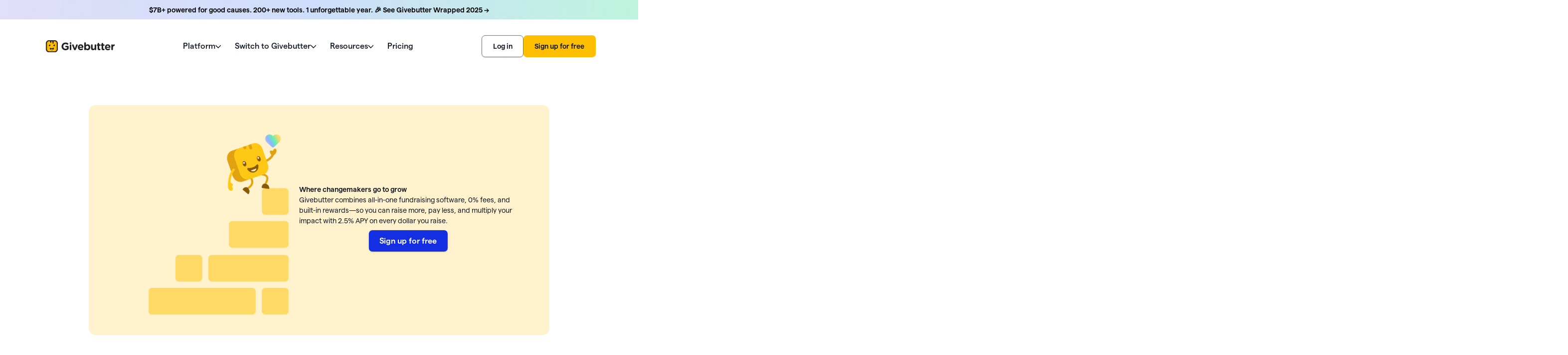

--- FILE ---
content_type: text/html
request_url: https://givebutter.com/?1803ff57_page=2&9c4f8bdb_page=2
body_size: 45327
content:
<!DOCTYPE html><!-- Last Published: Wed Jan 07 2026 17:43:26 GMT+0000 (Coordinated Universal Time) --><html data-wf-domain="proxy2.givebutter.com" data-wf-page="627d353b79839f8dcdbbfadb" data-wf-site="612f5131b9c94ecd0fe9c722" lang="en"><head><meta charset="utf-8"/><title>Fundraising Software For Nonprofits | Givebutter</title><meta content="Not another fundraising tool. All of them. Givebutter brings together everything you need for smoother fundraising, marketing, and donor management under one roof." name="description"/><meta content="Fundraising Software For Nonprofits | Givebutter" property="og:title"/><meta content="Not another fundraising tool. All of them. Givebutter brings together everything you need for smoother fundraising, marketing, and donor management under one roof." property="og:description"/><meta content="https://cdn.prod.website-files.com/612f5131b9c94ecd0fe9c722/66eb34344cfe31d1fd616027_home-opengraph-image.jpg" property="og:image"/><meta content="Fundraising Software For Nonprofits | Givebutter" property="twitter:title"/><meta content="Not another fundraising tool. All of them. Givebutter brings together everything you need for smoother fundraising, marketing, and donor management under one roof." property="twitter:description"/><meta content="https://cdn.prod.website-files.com/612f5131b9c94ecd0fe9c722/66eb34344cfe31d1fd616027_home-opengraph-image.jpg" property="twitter:image"/><meta property="og:type" content="website"/><meta content="summary_large_image" name="twitter:card"/><meta content="width=device-width, initial-scale=1" name="viewport"/><link href="https://cdn.prod.website-files.com/612f5131b9c94ecd0fe9c722/css/sweetbutter.shared.219fbe66f.min.css" rel="stylesheet" type="text/css" integrity="sha384-IZ++ZvjuKZm1hYkfKqEuHsAaKiNFwIEEKVhgtp34mjOaq2tBO7TctIlqbuZhkQ0Z" crossorigin="anonymous"/><link href="https://cdn.prod.website-files.com/612f5131b9c94ecd0fe9c722/css/sweetbutter.627d353b79839f8dcdbbfadb-a9535e548.min.css" rel="stylesheet" type="text/css" integrity="sha384-QetCE5QB3M949E5TR/naVhb4iIjqlYn6S2B++B42CKqCBcNMeq3bcZV8lwDAG2NK" crossorigin="anonymous"/><link href="https://fonts.googleapis.com" rel="preconnect"/><link href="https://fonts.gstatic.com" rel="preconnect" crossorigin="anonymous"/><script src="https://ajax.googleapis.com/ajax/libs/webfont/1.6.26/webfont.js" type="text/javascript"></script><script type="text/javascript">WebFont.load({  google: {    families: ["DM Mono:regular"]  }});</script><script type="text/javascript">!function(o,c){var n=c.documentElement,t=" w-mod-";n.className+=t+"js",("ontouchstart"in o||o.DocumentTouch&&c instanceof DocumentTouch)&&(n.className+=t+"touch")}(window,document);</script><link href="https://cdn.prod.website-files.com/612f5131b9c94ecd0fe9c722/6279d253387e045f09093ad3_favicon-32x32.png" rel="shortcut icon" type="image/x-icon"/><link href="https://cdn.prod.website-files.com/612f5131b9c94ecd0fe9c722/612f5131b9c94e1aafe9cb21_gb-ico.png" rel="apple-touch-icon"/><link rel="preconnect" href="https://global-uploads.webflow.com">
<meta property="fb:app_id" content="882821921830527"/>
<meta property="og:site_name" content="Givebutter"/>
<meta name="twitter:card" content="summary_large_image">
<meta name="twitter:site" content="@givebutter" />



<style>
  [posthog="old-flow"] {
    display: none;
  }

  [posthog="new-flow"] {
    display: flex !important;
  }

  .w-richtext[posthog="new-flow"] {
    display: block !important;
  }
</style>


<script
  data-cfasync="false"
  src="https://transcend-cdn.com/cm/ac20155f-a759-4277-8a0e-afec98792414/airgap.js"
></script>


<!-- CHEQ INVOCATION TAG -->
<script>
  // Function to load the CHEQ script
  function loadCHEQ() {
    console.log('Loading CHEQ script...');
    const script = document.createElement('script');
    script.src = 'https://ob.protoroundprince.com/i/913c608c0a84990a5ab3063a9534394a.js';
    script.async = true;
    script.setAttribute('data-ch', 'cheq4ppc');
    script.setAttribute('class', 'ct_clicktrue_82316');
    script.setAttribute('data-jsonp', 'onCheqResponse');
    document.head.appendChild(script);
    console.log('CHEQ script injected.');
  }

  // Flag to ensure the script is only loaded once
  let cheqLoaded = false;

  // Function to initialize CHEQ
  function initializeCHEQ() {
    if (!cheqLoaded) {
      loadCHEQ();
      cheqLoaded = true;
      removeCHEQInteractionListeners();
    } else {
      console.log('CHEQ script already loaded.');
    }
  }

  // Function to handle user interactions
  function handleCHEQInteraction(event) {
    console.log(event.type + ' detected. Initializing CHEQ...');
    initializeCHEQ();
  }

  // Remove event listeners once CHEQ is initialized
  function removeCHEQInteractionListeners() {
    window.removeEventListener('scroll', handleCHEQInteraction);
    window.removeEventListener('mousemove', handleCHEQInteraction);
    window.removeEventListener('touchstart', handleCHEQInteraction);
  }

  // Setup initialization triggers
  document.addEventListener('DOMContentLoaded', () => {
    // Fallback to load after 8 seconds
    setTimeout(() => {
      console.log('8 seconds passed. Checking CHEQ initialization...');
      initializeCHEQ();
    }, 20000);

    // Add event listeners for user activity
    window.addEventListener('scroll', handleCHEQInteraction);
    window.addEventListener('mousemove', handleCHEQInteraction);
    window.addEventListener('touchstart', handleCHEQInteraction);
  });
</script>
<!-- END CHEQ INVOCATION TAG -->




<!-- Google Tag Manager -->
<script>
  // Function to load the Google Tag Manager script
  function loadGTM() {
    console.log('Loading Google Tag Manager...');
    (function(w,d,s,l,i){
      w[l]=w[l]||[];
      w[l].push({'gtm.start': new Date().getTime(), event:'gtm.js'});
      var f=d.getElementsByTagName(s)[0], j=d.createElement(s), dl=l!='dataLayer'?'&l='+l:'';
      j.defer=true;
      j.src='https://www.googletagmanager.com/gtm.js?id='+i+dl;
      f.parentNode.insertBefore(j,f);
    })(window,document,'script','dataLayer','GTM-PF9TJV8');
    console.log('Google Tag Manager loaded.');
  }

  // Flag to ensure GTM script is loaded only once
  let gtmLoaded = false;

  // Function to initialize GTM if not already done
  function initializeGTM() {
    if (!gtmLoaded) {
      loadGTM();
      gtmLoaded = true;
      // Remove all interaction listeners after GTM is loaded
      removeInteractionListeners();
    } else {
      console.log('Google Tag Manager is already loaded.');
    }
  }

  // Function to handle user interactions and initialize GTM
  function handleUserInteraction(event) {
    console.log(event.type + ' detected. Initializing GTM...');
    initializeGTM();
  }

  // Function to remove interaction listeners after GTM is initialized
  function removeInteractionListeners() {
    window.removeEventListener('scroll', handleUserInteraction);
    window.removeEventListener('mousemove', handleUserInteraction);
    window.removeEventListener('touchstart', handleUserInteraction);
  }

  // Add event listeners for user interactions
  document.addEventListener('DOMContentLoaded', () => {
    // Initialize GTM after 8 seconds if not already done by interaction
    setTimeout(() => {
      console.log('8 seconds passed. Checking GTM initialization...');
      initializeGTM();
    }, 20000);

    // Add interaction event listeners to initialize GTM on user action
    window.addEventListener('scroll', handleUserInteraction);
    window.addEventListener('mousemove', handleUserInteraction);
    window.addEventListener('touchstart', handleUserInteraction);
  });
</script>
<!-- End Google Tag Manager -->




<!-- Meta Pixel Code -->
<script>
  function initializePixel() {
    if (window.pixelInitialized) return;
    window.pixelInitialized = true;

    console.log('Initializing Meta Pixel...');

    (function(f, b, e, v, n, t, s) {
      if (f.fbq) return;
      n = f.fbq = function() {
        n.callMethod ? n.callMethod.apply(n, arguments) : n.queue.push(arguments);
      };
      if (!f._fbq) f._fbq = n;
      n.push = n;
      n.loaded = true;
      n.version = '2.0';
      n.queue = [];
      t = b.createElement(e);
      t.async = true;
      t.src = v;
      s = b.getElementsByTagName(e)[0];
      s.parentNode.insertBefore(t, s);
    })(window, document, 'script', 'https://connect.facebook.net/en_US/fbevents.js');

    fbq('init', '1724382691181616');
    fbq('track', 'PageView');
    console.log('Meta Pixel initialized and PageView tracked.');
  }

  // Atrasar em 20s
  setTimeout(() => {
    console.log('20 seconds passed. Initializing Pixel...');
    initializePixel();
  }, 20000);

  // Disparar com interação
  function initializePixelOnInteraction() {
    console.log('User interaction detected. Initializing Pixel...');
    initializePixel();
    window.removeEventListener('scroll', initializePixelOnInteraction);
    window.removeEventListener('mousemove', initializePixelOnInteraction);
    window.removeEventListener('touchstart', initializePixelOnInteraction);
  }

  window.addEventListener('scroll', initializePixelOnInteraction);
  window.addEventListener('mousemove', initializePixelOnInteraction);
  window.addEventListener('touchstart', initializePixelOnInteraction);

  // Flag para evitar múltiplas execuções
  window.pixelInitialized = false;
</script>

<noscript><img height="1" width="1" style="display:none"
               src="https://www.facebook.com/tr?id=1724382691181616&ev=PageView&noscript=1"
               /></noscript>
<!-- End Meta Pixel Code -->




<style>
  .wf-1jodbdz {
    background-color: black !important;
  }

  .hide-in-production, .styles-global {display:none;}
  [load-state="true"], intro-load {opacity: 0;}

  .mobile-banner {
    display: none !important;
  }



  .nav_container.not-active{
    margin-top: 0.75rem !important;
  }


  @media screen and (max-width: 768px) {

    .nav_container.not-active{
      margin-top: 0rem !important;
    }

  }

</style>






<!--<script>
  !function(t,e){var o,n,p,r;e.__SV||(window.posthog=e,e._i=[],e.init=function(i,s,a){function g(t,e){var o=e.split(".");2==o.length&&(t=t[o[0]],e=o[1]),t[e]=function(){t.push([e].concat(Array.prototype.slice.call(arguments,0)))}}(p=t.createElement("script")).type="text/javascript",p.crossOrigin="anonymous",p.async=!0,p.src=s.api_host.replace(".i.posthog.com","-assets.i.posthog.com")+"/static/array.js",(r=t.getElementsByTagName("script")[0]).parentNode.insertBefore(p,r);var u=e;for(void 0!==a?u=e[a]=[]:a="posthog",u.people=u.people||[],u.toString=function(t){var e="posthog";return"posthog"!==a&&(e+="."+a),t||(e+=" (stub)"),e},u.people.toString=function(){return u.toString(1)+".people (stub)"},o="init capture register register_once register_for_session unregister unregister_for_session getFeatureFlag getFeatureFlagPayload isFeatureEnabled reloadFeatureFlags updateEarlyAccessFeatureEnrollment getEarlyAccessFeatures on onFeatureFlags onSessionId getSurveys getActiveMatchingSurveys renderSurvey canRenderSurvey identify setPersonProperties group resetGroups setPersonPropertiesForFlags resetPersonPropertiesForFlags setGroupPropertiesForFlags resetGroupPropertiesForFlags reset get_distinct_id getGroups get_session_id get_session_replay_url alias set_config startSessionRecording stopSessionRecording sessionRecordingStarted captureException loadToolbar get_property getSessionProperty createPersonProfile opt_in_capturing opt_out_capturing has_opted_in_capturing has_opted_out_capturing clear_opt_in_out_capturing debug getPageViewId captureTraceFeedback captureTraceMetric".split(" "),n=0;n<o.length;n++)g(u,o[n]);e._i.push([i,s,a])},e.__SV=1)}(document,window.posthog||[]);
  posthog.init('phc_cwIyuSjjEpyhbDj5a0cRqmSpB5O8CyMDb7ZBiS8MRy7', {
    api_host: 'https://ph.givebutter.com', // Your proxy
    ui_host: 'https://us.posthog.com',     // Optional but safe
    person_profiles: 'always',
    feature_flags: { enable: true }        // ✅ REQUIRED to use flags client-side
  })
</script>-->
<script>
  function initializePosthog() {
    if (window.posthogInitialized) return;
    window.posthogInitialized = true;

    console.log('Initializing PostHog...');

    (function(t,e){
      var o,n,p,r;
      e.__SV||(window.posthog=e,e._i=[],e.init=function(i,s,a){
        function g(t,e){
          var o=e.split(".");
          2==o.length&&(t=t[o[0]],e=o[1]),
            t[e]=function(){
            t.push([e].concat(Array.prototype.slice.call(arguments,0)))
          }
        }
        (p=t.createElement("script")).type="text/javascript";
        p.crossOrigin="anonymous";
        p.async=!0;
        p.src=s.api_host.replace(".i.posthog.com","-assets.i.posthog.com")+"/static/array.js";
        (r=t.getElementsByTagName("script")[0]).parentNode.insertBefore(p,r);
        var u=e;
        void 0!==a ? u=e[a]=[] : a="posthog";
        u.people=u.people||[];
        u.toString=function(t){
          var e="posthog";
          return"posthog"!==a&&(e+="."+a),t||(e+=" (stub)"),e
        };
        u.people.toString=function(){
          return u.toString(1)+".people (stub)"
        };
        o="init capture register register_once register_for_session unregister unregister_for_session getFeatureFlag getFeatureFlagPayload isFeatureEnabled reloadFeatureFlags updateEarlyAccessFeatureEnrollment getEarlyAccessFeatures on onFeatureFlags onSessionId getSurveys getActiveMatchingSurveys renderSurvey canRenderSurvey identify setPersonProperties group resetGroups setPersonPropertiesForFlags resetPersonPropertiesForFlags setGroupPropertiesForFlags resetGroupPropertiesForFlags reset get_distinct_id getGroups get_session_id get_session_replay_url alias set_config startSessionRecording stopSessionRecording sessionRecordingStarted captureException loadToolbar get_property getSessionProperty createPersonProfile opt_in_capturing opt_out_capturing has_opted_in_capturing has_opted_out_capturing clear_opt_in_out_capturing debug getPageViewId captureTraceFeedback captureTraceMetric".split(" ");
        for(n=0;n<o.length;n++)g(u,o[n]);
        e._i.push([i,s,a])
      }, e.__SV=1)
    })(document, window.posthog || []);

    posthog.init('phc_cwIyuSjjEpyhbDj5a0cRqmSpB5O8CyMDb7ZBiS8MRy7', {
      api_host: 'https://ph.givebutter.com',
      ui_host: 'https://us.posthog.com',
      person_profiles: 'always',
      feature_flags: {
        enable: true,
        overrideEarlyAccessFeatureFlagEvaluation: true  // ✅ Ensures flags work immediately on first page view
      }
    });

    console.log('PostHog initialized.');
  }

  // Delay of 20s
  setTimeout(() => {
    console.log('20 seconds passed. Initializing PostHog...');
    initializePosthog();
  }, 20000);

  // Trigger on user interaction
  function initializePosthogOnInteraction() {
    console.log('User interaction detected. Initializing PostHog...');
    initializePosthog();
    window.removeEventListener('scroll', initializePosthogOnInteraction);
    window.removeEventListener('mousemove', initializePosthogOnInteraction);
    window.removeEventListener('touchstart', initializePosthogOnInteraction);
  }

  window.addEventListener('scroll', initializePosthogOnInteraction);
  window.addEventListener('mousemove', initializePosthogOnInteraction);
  window.addEventListener('touchstart', initializePosthogOnInteraction);

  // Flag to avoid double loading
  window.posthogInitialized = false;
</script>



<!-- [Attributes by Finsweet] Advanced Rich Text Blocks -->
<script 
  src="https://cdn.jsdelivr.net/npm/@finsweet/attributes-richtext@1.1.1/richtext.js"
  defer
  onload="window._fsRichTextLoaded = true;"
></script>
<!--<script>
  !function(t,e){var o,n,p,r;
                 e.__SV||(window.posthog=e,e._i=[],e.init=function(i,s,a){
                   function g(t,e){
                     var o=e.split(".");
                     2==o.length&&(t=t[o[0]],e=o[1]);
                     t[e]=function(){
                       t.push([e].concat(Array.prototype.slice.call(arguments,0)))
                     }
                   }
                   p=t.createElement("script");
                   p.type="text/javascript";
                   p.crossOrigin="anonymous";
                   p.async=!0;
                   p.src=s.api_host.replace(".i.posthog.com","-assets.i.posthog.com")+"/static/array.js";
                   r=t.getElementsByTagName("script")[0];
                   r.parentNode.insertBefore(p,r);
                   var u=e;
                   void 0!==a?u=e[a]=[]:a="posthog";
                   u.people=u.people||[];
                   u.toString=function(t){
                     var e="posthog";
                     return"posthog"!==a&&(e+="."+a),t||(e+=" (stub)"),e
                   };
                   u.people.toString=function(){
                     return u.toString(1)+".people (stub)"
                   };
                   o="init capture register register_once register_for_session unregister unregister_for_session getFeatureFlag getFeatureFlagPayload isFeatureEnabled reloadFeatureFlags updateEarlyAccessFeatureEnrollment getEarlyAccessFeatures on onFeatureFlags onSessionId getSurveys getActiveMatchingSurveys renderSurvey canRenderSurvey identify setPersonProperties group resetGroups setPersonPropertiesForFlags resetPersonPropertiesForFlags setGroupPropertiesForFlags resetGroupPropertiesForFlags reset get_distinct_id getGroups get_session_id get_session_replay_url alias set_config startSessionRecording stopSessionRecording sessionRecordingStarted captureException loadToolbar get_property getSessionProperty createPersonProfile opt_in_capturing opt_out_capturing has_opted_in_capturing has_opted_out_capturing clear_opt_in_out_capturing debug getPageViewId captureTraceFeedback captureTraceMetric"
                     .split(" ");
                   for(n=0;n<o.length;n++)g(u,o[n]);
                   e._i.push([i,s,a])
                 },e.__SV=1)
                }(document,window.posthog||[]);

  // ✅ Initialize with recommended settings
  posthog.init('phc_cwIyuSjjEpyhbDj5a0cRqmSpB5O8CyMDb7ZBiS8MRy7', {
    api_host: 'https://ph.givebutter.com',
    ui_host: 'https://us.posthog.com',
    person_profiles: 'always',
    feature_flags: {
      enable: true,
      overrideEarlyAccessFeatureFlagEvaluation: true, // ✅ Enables instant flag targeting for first-time visits
    }
  });
</script>-->





<link rel="preload" as="image" href="https://cdn.prod.website-files.com/612f5131b9c94ecd0fe9c722/66df5536c0ad0920f5cb7b7c_Group%2013884%20(1).svg" type="image/webp" fetchpriority="high">
<link rel="preload" as="image" href="https://cdn.prod.website-files.com/612f5131b9c94ecd0fe9c722/66df558bce6900d605734839_Group%2013885.svg" type="image/webp" fetchpriority="high">
<link rel="preload" as="image" href="https://cdn.prod.website-files.com/612f5131b9c94ecd0fe9c722/66df558bce6900d605734839_Group%2013885.svg" type="image/svg+xml" fetchpriority="high">






<script src="https://cdn.jsdelivr.net/npm/@splidejs/splide@3.6.12/dist/js/splide.min.js" defer></script>
<script src="https://cdn.jsdelivr.net/npm/@splidejs/splide-extension-auto-scroll@0.3.7/dist/js/splide-extension-auto-scroll.min.js" defer></script>




<!-- Givebutter Elements -->
<script>
  document.addEventListener('DOMContentLoaded', () => {
    /** init gtm after 4000 seconds - this could be adjusted */
    setTimeout(givebutterInit, 20000);
  });
  document.addEventListener('scroll', givebutterInitOnEvent);
  document.addEventListener('mousemove', givebutterInitOnEvent);
  document.addEventListener('touchstart', givebutterInitOnEvent);

  function givebutterInitOnEvent (event) {
    console.log(event)
    givebutterInit();
    event.currentTarget.removeEventListener(event.type, givebutterInitOnEvent); // remove the event listener that got triggered
  }

  function givebutterInit() {
    console.log('The page is fully loaded Givebutter');
    // Place your code here that you want to execute after the page is loaded
    window.Givebutter=window.Givebutter||function(){(Givebutter.q=Givebutter.q||[]).push(arguments)};Givebutter.l=+new Date;
    window.Givebutter('setOptions',
                      {
      "accountId": "GIVEBUTTER",
      "bubble": false
    });
  }
</script>


<script defer src="https://js.givebutter.com/elements/latest.js" ></script>

<style> 
  .wf-loading * {
    opacity: 0;
  }
</style>

<meta property="og:url" content="https://givebutter.com/"/>
<meta property="og:type" content="website"/>

<meta name="twitter:label1" value="G2 Crowd Reviews" />
<meta name="twitter:data1" value="4.7/5 ⭐️⭐️⭐️⭐️⭐️ (1639)" />
<meta name="twitter:label2" value="Pricing" />
<meta name="twitter:data2" value="Free thanks to optional tips" />

<link rel="canonical" href="https://givebutter.com">


<script type="application/ld+json">
{
  "@context": "https://schema.org",
  "@graph": [
    {
      "@type": "WebSite",
      "@id": "https://givebutter.com/#website",
      "name": "Givebutter",
      "url": "https://givebutter.com/",
      "inLanguage": "en"
    },
    {
      "@type": "WebPage",
      "@id": "https://givebutter.com/#webpage",
      "name": "Home",
      "url": "https://givebutter.com/",
      "description": "Givebutter is an all-in-one fundraising platform for nonprofits, bringing together everything you need for smoother fundraising, marketing, and donor management",
      "isPartOf": {
        "@id": "https://givebutter.com/#website"
      },
      "about": {
        "@type": "WebApplication",
        "@id": "https://givebutter.com/#webapp",
        "name": "Fundraising platform for Nonprofits",
        "applicationCategory": "https://schema.org/WebApplication",
        "operatingSystem": "ALL",
        "aggregateRating": {
          "@type": "AggregateRating",
          "ratingValue": "4.7",
          "reviewCount": "1639",
          "bestRating": "5",
          "worstRating": "1"
        },
        "offers": {
          "@type": "Offer",
          "url": "https://givebutter.com/pricing",
          "price": "0.00",
          "priceCurrency": "USD",
          "availability": "https://schema.org/InStock"
        }
      }
    },
    {
      "@type": "Organization",
      "@id": "https://givebutter.com/#organization",
      "name": "Givebutter",
      "url": "https://givebutter.com",
      "logo": "https://cdn.prod.website-files.com/612f5131b9c94ecd0fe9c722/64ec8eeda89150e4b43c6d16_Givebutter_Logo_H_Black.svg",
      "sameAs": [
        "https://www.facebook.com/givebutter",
        "https://x.com/givebutter",
        "https://www.instagram.com/givebutter/",
        "https://www.linkedin.com/company/givebutter/",
        "https://www.youtube.com/channel/UCkEEFQlgdBxghu_soFYAhgQ"
      ],
      "contactPoint": {
        "@type": "ContactPoint",
        "email": "support@givebutter.com",
        "contactType": "Customer Support",
        "availableLanguage": "English"
      },
      "foundingDate": "2016",
      "founder": [
        { "@type": "Person", "name": "Max Friedman" },
        { "@type": "Person", "name": "Liran Cohen" },
        { "@type": "Person", "name": "Ari Krasner" }
      ]
    }
  ]
}
</script></head><body><div class="page-wrapper is-homepage"><div class="original-version"><div class="banner-v2_component w-dyn-list"><div role="list" class="w-dyn-items"><div role="listitem" class="w-dyn-item"><a href="https://givebutter.com/blog/2025-review" class="nav-banner-v3 w-inline-block"><div>$7B+ powered for good causes. 200+ new tools. 1 unforgettable year. 🎉 See Givebutter Wrapped 2025 →</div></a></div></div></div></div><div data-collapse="medium" data-animation="default" data-duration="400" data-easing="ease" data-easing2="ease" role="banner" class="navbar_v2 w-nav"><div class="padding-global is-tablet-none"><div class="navbar_container"><div class="navbar_col_left"><a href="/" aria-current="page" class="navbar_logo_link2 w-inline-block w--current"><img src="https://cdn.prod.website-files.com/612f5131b9c94ecd0fe9c722/64ec8eeda89150e4b43c6d16_Givebutter_Logo_H_Black.svg" loading="eager" width="184" height="32" alt="Givebutter logo" class="navbar_logo_icon"/></a></div><div fs-scrolldisable-element="preserve" class="navbar_col_center"><div class="navbar_dropdown2_wrapper"><div class="navbar_dropdown_block"><div class="navbar_dropdown_text2">Platform</div><img width="11" height="7" alt="Arrow down" src="https://cdn.prod.website-files.com/612f5131b9c94ecd0fe9c722/63b6e664723165648a1cc243_icon.svg" loading="eager" class="navbar_dropdown_arrow"/></div><div class="navbar_dropdown is-platform"><div class="navbar_platform_dropdown"><div givebutter-navbar="platform-append" class="hide-tablet"></div><div id="w-node-_4301dfc8-4200-e701-b1c6-bf0a744652a4-759eba72" class="navbar_platform_right"><div class="navbar_platform_top"><div class="navbar_platform_top-heading">Your home for changing the world</div><a href="/demo" class="navbar_platform_top-button hide-tablet w-inline-block"><div>Watch a demo</div><img width="14" height="12" alt="Arrow Right
" src="https://cdn.prod.website-files.com/612f5131b9c94ecd0fe9c722/65fca2b12a60ebeee42ef344_-_%20(1).svg" loading="lazy" class="navbar_platform_top-arrow"/></a></div><div class="navbar_platform_bottom"><a title="Donor management &amp; CRM" href="/donor-management-crm" class="navbar_plaftorm_card w-inline-block"><img width="32" height="32" alt="" src="https://cdn.prod.website-files.com/612f5131b9c94ecd0fe9c722/661959e80b1b93e4127929c9_icon-32-36-dmc%20(2).svg" loading="lazy" class="navbar_platform_card_icon"/><div class="text-size-normal">Donor management &amp; CRM</div></a><a title="Marketing &amp; engagement" href="/nonprofit-marketing" class="navbar_plaftorm_card w-inline-block"><img width="32" height="32" alt="" src="https://cdn.prod.website-files.com/612f5131b9c94ecd0fe9c722/661959eace8e67a8985e60a2_icon-32-36-nme%20(1).svg" loading="lazy" class="navbar_platform_card_icon"/><div class="text-size-normal">Marketing &amp; engagement</div></a><a title="Fundraising pages" href="/fundraising-pages" class="navbar_plaftorm_card w-inline-block"><img width="32" height="32" alt="" src="https://cdn.prod.website-files.com/612f5131b9c94ecd0fe9c722/66195a22c2684d66d10a8f8f_icon-32-36-fp%20(2).svg" loading="lazy" class="navbar_platform_card_icon"/><div class="text-size-normal">Fundraising pages</div></a><a title="Donation forms" href="/donation-forms" class="navbar_plaftorm_card w-inline-block"><img width="32" height="32" alt="" src="https://cdn.prod.website-files.com/612f5131b9c94ecd0fe9c722/66195a222d806888c7f4a58e_icon-32-36-df%20(1).svg" loading="lazy" class="navbar_platform_card_icon"/><div class="text-size-normal">Donation forms</div></a><a title="Fundraising events" href="/fundraising-events" class="navbar_plaftorm_card w-inline-block"><img width="32" height="32" alt="" src="https://cdn.prod.website-files.com/612f5131b9c94ecd0fe9c722/66195a22462acfb2d379c3c1_icon-32-36-events%20(1).svg" loading="lazy" class="navbar_platform_card_icon"/><div class="text-size-normal">Fundraising events</div></a><a title="Auctions" href="/auctions" class="navbar_plaftorm_card w-inline-block"><img width="32" height="32" alt="" src="https://cdn.prod.website-files.com/612f5131b9c94ecd0fe9c722/66195a2292cdf98da1fc1a3b_icon-32-36-auctions%20(1).svg" loading="lazy" class="navbar_platform_card_icon"/><div class="text-size-normal">Auctions</div></a><a title="Widgets" href="/widgets" class="navbar_plaftorm_card w-inline-block"><img width="32" height="32" alt="" src="https://cdn.prod.website-files.com/612f5131b9c94ecd0fe9c722/667dbb35aba0a1ec4c6778c9_icon-32-36-fp%20(4).svg" loading="lazy" class="navbar_platform_card_icon"/><div class="text-size-normal">Widgets</div></a><a title="Payment processing" href="/nonprofit-payment-processing" class="navbar_plaftorm_card w-inline-block"><img width="32" height="32" alt="" src="https://cdn.prod.website-files.com/612f5131b9c94ecd0fe9c722/66195a22c5d79ae48cbb836f_icon-32-36-payment%20(1).svg" loading="lazy" class="navbar_platform_card_icon"/><div class="text-size-normal">Payment processing</div></a><a title="Mobile app" href="/mobile-app" class="navbar_plaftorm_card w-inline-block"><img width="32" height="32" alt="" src="https://cdn.prod.website-files.com/612f5131b9c94ecd0fe9c722/66195a2258b636bc4d5679b5_icon-32-36-ma%20(1).svg" loading="lazy" class="navbar_platform_card_icon"/><div class="text-size-normal">Mobile app</div></a><a title="Integrations" href="/integrations" class="navbar_plaftorm_card w-inline-block"><img width="32" height="32" alt="" src="https://cdn.prod.website-files.com/612f5131b9c94ecd0fe9c722/66195a22acce746ddbb2add3_icon-32-36-dmc%20(3).svg" loading="lazy" class="navbar_platform_card_icon"/><div class="text-size-normal">Integrations</div></a></div><a href="/demo" class="navbar_platform_top-button is-mobile w-inline-block"><div>Watch a demo</div><img loading="lazy" src="https://cdn.prod.website-files.com/612f5131b9c94ecd0fe9c722/65fca2b12a60ebeee42ef344_-_%20(1).svg" alt="Arrow Right
" class="navbar_platform_top-arrow"/></a><a href="/plus" class="navbar_platform-callout w-inline-block"><img src="https://cdn.prod.website-files.com/612f5131b9c94ecd0fe9c722/66ec5205e9e86d2b453450fe_Frame%207740%20(1).svg" loading="lazy" width="180" height="20" alt="" class="navbar_platform-logo"/><div><div class="display-inline">Unlock your full fundraising potential </div><div class="display-inline text-nowrap">-&gt;</div></div></a></div></div></div></div><div class="navbar_dropdown2_wrapper"><div class="navbar_dropdown_block"><div class="navbar_dropdown_text2">Switch to Givebutter</div><img width="11" height="7" alt="Arrow down" src="https://cdn.prod.website-files.com/612f5131b9c94ecd0fe9c722/63b6e664723165648a1cc243_icon.svg" loading="eager" class="navbar_dropdown_arrow"/></div><div class="navbar_dropdown is-switch"><div class="navbar_switch_dropdown"><div class="navbar_switch_left"><div class="navbar_switch_block"><div class="navbar_switch_top"><div class="navbar_platform_top-heading">Nonprofits love us</div></div><div class="navbar_switch_list"><a title="Compare Givebutter" href="/compare" class="navbar_switch_item w-inline-block"><img width="24" height="24" alt="" src="https://cdn.prod.website-files.com/612f5131b9c94ecd0fe9c722/6616929027c5819a5ed54d76_Icons%20(3).svg" loading="lazy" class="navbar_switch_icon"/><div class="text-size-normal">Compare Givebutter</div></a><a title="Reviews" href="/reviews" class="navbar_switch_item w-inline-block"><img width="24" height="24" alt="" src="https://cdn.prod.website-files.com/612f5131b9c94ecd0fe9c722/6616938ae1964be514bdc362_Icons%20(4).svg" loading="lazy" class="navbar_switch_icon"/><div class="text-size-normal">Reviews</div></a><a title="Switch to Givebutter" href="/switch" class="navbar_switch_item w-inline-block"><img width="24" height="24" alt="" src="https://cdn.prod.website-files.com/612f5131b9c94ecd0fe9c722/6616938abc7009dc9c2d350a_Icons%20(5).svg" loading="lazy" class="navbar_switch_icon"/><div class="text-size-normal">Switch to Givebutter</div></a><a title="Success stories" href="/success-stories" class="navbar_switch_item w-inline-block"><img width="24" height="24" alt="" src="https://cdn.prod.website-files.com/612f5131b9c94ecd0fe9c722/6616938ae3240851a88686ea_Icons%20(6).svg" loading="lazy" class="navbar_switch_icon"/><div class="text-size-normal">Success stories</div></a></div></div><div class="navbar_switch_block"><div class="navbar_switch_top"><div class="navbar_platform_top-heading">Every feature at your fingertips</div><a href="/features" class="navbar_platform_top-button hide-tablet w-inline-block"><div>View all features</div><img width="14" height="12" alt="Arrow Right
" src="https://cdn.prod.website-files.com/612f5131b9c94ecd0fe9c722/65fca2b12a60ebeee42ef344_-_%20(1).svg" loading="lazy" class="navbar_platform_top-arrow"/></a></div><div class="navbar_switch_list"><a title="PayPal" href="/features/paypal-donations" class="navbar_switch_item w-inline-block"><img width="24" height="24" alt="" src="https://cdn.prod.website-files.com/612f5131b9c94ecd0fe9c722/6616938a2c4e721c6bcf06aa_Icons%20(7).svg" loading="lazy" class="navbar_switch_icon"/><div class="text-size-normal">PayPal</div></a><a title="Meta fundraising integration" href="/integrations/meta" class="navbar_switch_item w-inline-block"><img width="24" height="24" alt="" src="https://cdn.prod.website-files.com/612f5131b9c94ecd0fe9c722/68d43b8e0be493382bc72448_icon-meta-fundraising-intergration.svg" loading="lazy" class="navbar_switch_icon"/><div class="text-size-normal">Meta integration</div></a><a title="Venmo" href="/features/venmo-donations" class="navbar_switch_item w-inline-block"><img width="24" height="24" alt="" src="https://cdn.prod.website-files.com/612f5131b9c94ecd0fe9c722/6616938aee0b681e1420b3c1_Icons%20(8).svg" loading="lazy" class="navbar_switch_icon"/><div class="text-size-normal">Venmo</div></a><a title="DAF donations" href="/features/daf-donations" class="navbar_switch_item w-inline-block"><img width="24" height="24" alt="" src="https://cdn.prod.website-files.com/612f5131b9c94ecd0fe9c722/6616938abf3f88813e63f343_Icons%20(13).svg" loading="lazy" class="navbar_switch_icon"/><div class="text-size-normal">DAF donations</div></a><a title="Text-to-donate" href="/features/text-to-donate" class="navbar_switch_item w-inline-block"><img width="24" height="24" alt="" src="https://cdn.prod.website-files.com/612f5131b9c94ecd0fe9c722/6616938acfed5eb63453ae85_Icons%20(9).svg" loading="lazy" class="navbar_switch_icon"/><div class="text-size-normal">Text-to-donate</div></a><a title="QuickBooks Online integration" href="/plus/quickbooks" class="navbar_switch_item w-inline-block"><img width="24" height="24" alt="" src="https://cdn.prod.website-files.com/612f5131b9c94ecd0fe9c722/68d43b29b50874aca68f4678_icon-quickbooks.svg" loading="lazy" class="navbar_switch_icon"/><div class="text-size-normal">QuickBooks Online</div></a><a title="Donate buttons" href="/features/donate-buttons" class="navbar_switch_item w-inline-block"><img width="24" height="24" alt="" src="https://cdn.prod.website-files.com/612f5131b9c94ecd0fe9c722/661693899895a60ea56c0e75_Icons%20(10).svg" loading="lazy" class="navbar_switch_icon"/><div class="text-size-normal">Donate buttons</div></a><a title="Matching donations" href="/features/pledges" class="navbar_switch_item w-inline-block"><img width="24" height="24" alt="" src="https://cdn.prod.website-files.com/612f5131b9c94ecd0fe9c722/6720d30d7709d6fd0c10ce97_Icons.svg" loading="lazy" class="navbar_switch_icon"/><div class="text-size-normal">Pledge donations</div></a><a title="Peer-to-peer fundraising" href="/features/peer-to-peer-fundraising" class="navbar_switch_item w-inline-block"><img width="24" height="24" alt="" src="https://cdn.prod.website-files.com/612f5131b9c94ecd0fe9c722/6616938a2c7ddb285ddc49fa_Icons%20(11).svg" loading="lazy" class="navbar_switch_icon"/><div class="text-size-normal">Peer-to-peer fundraising</div></a><a title="Tap to Pay" href="/features/tap-to-pay" class="navbar_switch_item w-inline-block"><img width="24" height="24" alt="" src="https://cdn.prod.website-files.com/612f5131b9c94ecd0fe9c722/6616938aa9b102c28d68bdd0_Icons%20(16).svg" loading="lazy" class="navbar_switch_icon"/><div class="text-size-normal">Tap to Pay</div></a></div></div><a href="#" class="navbar_platform_top-button is-mobile w-inline-block"><div>View all features</div><img width="14" height="12" alt="Arrow Right
" src="https://cdn.prod.website-files.com/612f5131b9c94ecd0fe9c722/65fca2b12a60ebeee42ef344_-_%20(1).svg" loading="lazy" class="navbar_platform_top-arrow"/></a></div><div givebutter-navbar="switch-append" class="hide-tablet"></div></div></div></div><div class="navbar_dropdown2_wrapper"><div class="navbar_dropdown_block"><div class="navbar_dropdown_text2">Resources</div><img width="11" height="7" alt="Arrow down" src="https://cdn.prod.website-files.com/612f5131b9c94ecd0fe9c722/63b6e664723165648a1cc243_icon.svg" loading="eager" class="navbar_dropdown_arrow"/></div><div class="navbar_dropdown is-resources2"><div class="navbar_resource2_dropdown"><div class="navbar_resources2_left"><div class="navbar_switch_block"><div class="navbar_switch_top"><div class="navbar_platform_top-heading">Fundraise like a pro</div></div><div class="navbar_resources2_list"><a title="Butter Blog" href="/blog" class="navbar_switch_item w-inline-block"><img width="24" height="24" alt="" src="https://cdn.prod.website-files.com/612f5131b9c94ecd0fe9c722/661697e38f8ae640a6d1970c_Icons%20(19).svg" loading="lazy" class="navbar_switch_icon"/><div class="text-size-normal">Butter Blog</div></a><a title="Givebutter Academy" href="https://academy.givebutter.com/" target="_blank" class="navbar_switch_item w-inline-block"><img width="24" height="24" alt="" src="https://cdn.prod.website-files.com/612f5131b9c94ecd0fe9c722/661697e31258bcb5cb9eb944_Icons%20(20).svg" loading="lazy" class="navbar_switch_icon"/><div class="text-size-normal">Givebutter Academy</div></a><a title="Freebies" href="/freebies" class="navbar_switch_item w-inline-block"><img width="24" height="24" alt="" src="https://cdn.prod.website-files.com/612f5131b9c94ecd0fe9c722/661697e4c56bd1810671f36a_Icons%20(21).svg" loading="lazy" class="navbar_switch_icon"/><div class="text-size-normal">Freebies</div></a><a title="Office Hours" href="/office-hours" class="navbar_switch_item w-inline-block"><img width="24" height="24" alt="" src="https://cdn.prod.website-files.com/612f5131b9c94ecd0fe9c722/661697e350f8f645e3d42794_Icons%20(22).svg" loading="lazy" class="navbar_switch_icon"/><div class="text-size-normal">Office Hours</div></a><a title="Explore campaigns" href="/fundraising-ideas" class="navbar_switch_item w-inline-block"><img width="24" height="24" alt="" src="https://cdn.prod.website-files.com/612f5131b9c94ecd0fe9c722/6747503103c45a940d4641b0_fundraising-ideas-icon.svg" loading="lazy" class="navbar_switch_icon"/><div class="text-size-normal">Fundraising ideas</div></a><a title="Help center" href="https://help.givebutter.com/en/" target="_blank" class="navbar_switch_item w-inline-block"><img width="24" height="24" alt="" src="https://cdn.prod.website-files.com/612f5131b9c94ecd0fe9c722/6616977de3240851a889d186_Icons%20(24).svg" loading="lazy" class="navbar_switch_icon"/><div class="text-size-normal">Help center</div></a><a title="Webinars (CFRE)" href="/events" class="navbar_switch_item w-inline-block"><img width="24" height="24" alt="" src="https://cdn.prod.website-files.com/612f5131b9c94ecd0fe9c722/661697e3709070336988b797_Icons%20(25).svg" loading="lazy" class="navbar_switch_icon"/><div class="text-size-normal">Webinars (CFRE)</div></a><a title="Contact us" href="/contact" class="navbar_switch_item w-inline-block"><img width="24" height="24" alt="" src="https://cdn.prod.website-files.com/612f5131b9c94ecd0fe9c722/6616977e3bab389eb501b9c0_Icons%20(26).svg" loading="lazy" class="navbar_switch_icon"/><div class="text-size-normal">Contact us</div></a><a title="Givebutter Experts" href="/experts" class="navbar_switch_item w-inline-block"><img width="24" height="24" alt="" src="https://cdn.prod.website-files.com/612f5131b9c94ecd0fe9c722/6616977dd2e3a9d3fba35d83_Icons%20(27).svg" loading="lazy" class="navbar_switch_icon"/><div class="text-size-normal">Givebutter Experts</div></a><a title="About Givebutter" href="/about" class="navbar_switch_item w-inline-block"><img width="24" height="24" alt="" src="https://cdn.prod.website-files.com/612f5131b9c94ecd0fe9c722/6616977dde3e40c25d827cf6_Icons%20(28).svg" loading="lazy" class="navbar_switch_icon"/><div class="text-size-normal">About Givebutter</div></a><a title="Changelog" href="https://community.givebutter.com/changelog" target="_blank" class="navbar_switch_item w-inline-block"><img width="24" height="24" alt="" src="https://cdn.prod.website-files.com/612f5131b9c94ecd0fe9c722/6616977d509c87498b85e14a_Icons%20(30).svg" loading="lazy" class="navbar_switch_icon"/><div class="text-size-normal">Changelog</div></a><a title="Product roadmap" href="https://community.givebutter.com/" target="_blank" class="navbar_switch_item w-inline-block"><img width="24" height="24" alt="" src="https://cdn.prod.website-files.com/612f5131b9c94ecd0fe9c722/6616977e8693257da8e2b80c_Icons%20(32).svg" loading="lazy" class="navbar_switch_icon"/><div class="text-size-normal">Product roadmap</div></a></div></div></div><div givebutter-navbar="resources-append" class="hide-tablet"></div></div></div></div><a href="/pricing" class="navbar_dropdown2_wrapper is-link w-inline-block"><div class="navbar_dropdown_text2">Pricing</div></a><div class="navbar_col2_center_button-wrapper"><a href="https://givebutter.com/login" target="_blank" class="navbar_button w-button">Log in</a><a href="https://givebutter.com/signup" target="_blank" class="navbar_button_secondary w-button">Sign up</a><div class="navbar_iphone-element"></div></div></div><div class="navbar_col_right"><div class="navbar_button_wrapper"><a href="https://givebutter.com/login" target="_blank" class="navbar_button2 w-button">Log in</a><div data-wf--ab-test-direct-signup--variant="base" class="ab-test_wrapper"><a posthog="new-flow" href="https://givebutter.com/signup?email=" target="_blank" class="navbar_button_secondary2 w-button">Sign up for free</a></div></div></div><div fs-scrolldisable-element="toggle" data-w-id="9272cdfc-75b7-1c9f-753c-64a5151d6cd6" class="navbar_menu"><img src="https://cdn.prod.website-files.com/612f5131b9c94ecd0fe9c722/63b87f41cf6d003b5a5012ad_Icons.svg" loading="eager" width="20" height="20" alt="Burger Menu" class="icon-custom1 is-open"/><img src="https://cdn.prod.website-files.com/612f5131b9c94ecd0fe9c722/63b888af6e20f1cd1f8d66c6_Icons.svg" loading="eager" width="20" height="20" alt="Close Menu
" class="icon-custom1 is-close"/></div><div class="navbar_shadow"></div></div></div><div class="navbar-v2_style w-embed"><style>
  @media only screen and (max-width: 1195px) and (min-width: 992px) {
    .navbar-v2_padding {
      padding: 0 0.25rem;
    }

    .navbar_dropdown_text {
      font-size: 0.875rem;
    }

    .navbar_col_center {
      gap: 0rem;
    }
  }

  @media only screen and (max-width: 767px) {
    .navbar_col_center {
      max-height: calc(100vh - 57px);
    }
  }

  @supports not (-webkit-touch-callout: none) {
    .navbar_iphone-element {
      display: none !important;
    }
  }

  @media only screen and (max-width: 992px) {
    .navbar_dropdown2_wrapper.is-active .navbar_dropdown {
      display: flex;
      max-height: 200vh;
    }

    .navbar_dropdown2_wrapper.is-active .navbar_dropdown {
      transform: translate3d(0px, 0rem, 0px) scale3d(1, 1, 1) rotateX(0deg) rotateY(0deg) rotateZ(0deg) skew(0deg, 0deg) !important;
      transform-style: preserve-3d !important;
      opacity: 1 !important;
      pointer-events: auto;
    }

    .navbar_dropdown2_wrapper.is-active .navbar_dropdown_arrow {
      transform: translate3d(0px, 0px, 0px) scale3d(1, 1, 1) rotateX(0deg) rotateY(0deg) rotateZ(180deg) skew(0deg, 0deg) !important;
    }

    .navbar_dropdown2_wrapper.is-active {
      background-color: rgba(32, 41, 57, 0.05) !important;
    }
  }
</style>



<style>
  body{position: relative;}

  .nav-banner:hover {
    height: 3rem !important;
  }

  .feature_button-filter {
    position: relative;
    z-index: 1;
    display: -webkit-box;
    display: -webkit-flex;
    display: -ms-flexbox;
    display: flex;
    margin-right: 0.5rem;
    margin-bottom: 0.5rem;
    padding: 0.5rem 1rem;
    -webkit-box-pack: center;
    -webkit-justify-content: center;
    -ms-flex-pack: center;
    justify-content: center;
    -webkit-box-align: center;
    -webkit-align-items: center;
    -ms-flex-align: center;
    align-items: center;
    border-radius: 0.5rem;
    background-color: #f6f9fc;
    box-shadow: 0 0 0 0 rgb(32 28 82 / 10%);
    -webkit-transition: box-shadow .2s;
    transition: box-shadow .2s;
    font-size: .875rem;
    font-weight: 900;
    text-align: center;
    text-decoration: none;
    cursor: pointer;
  }

  .feature_button-filter:hover {
    z-index: 2;
    background-color: #fff;
    box-shadow: 0 6px 15px 0 rgb(32 28 82 / 10%);
  }

  .navbar_solutions_right-col_image, .navbar_resources_right-column_image, navbar_features_left-col_image {
    aspect-ratio: 656 / 392 ;
  }

  [aspect-ratio="1"] {
    aspect-ratio: 1 / 1;
  }

  .navbar_platform_top-button:hover .navbar_platform_top-arrow {
    right: -0.125rem;
  }

  /* INTERACTION BUTTON DROPDOWN */
  .navbar_dropdown2_wrapper {
    background-color: rgba(32, 41, 57, 0);
  }

  .navbar_dropdown {
    top: calc(100% + 1rem) !important;
    opacity: 0;
    pointer-events: none;
  }

  .navbar_dropdown_arrow {
    transform: translate3d(0px, 0px, 0px) scale3d(1, 1, 1) rotateX(0deg) rotateY(0deg) rotateZ(0deg) skew(0deg, 0deg);
    transform-style: preserve-3d;
  }

  @media only screen and (min-width: 992px) {
    .navbar_dropdown2_wrapper:hover .navbar_dropdown {
      top: calc(100%) !important;
      opacity: 1 !important;
      pointer-events: auto;
      will-change: opacity, transform;
    }

    .navbar_dropdown2_wrapper:hover .navbar_dropdown_arrow {
      transform: translate3d(0px, 0px, 0px) scale3d(1, 1, 1) rotateX(0deg) rotateY(0deg) rotateZ(180deg) skew(0deg, 0deg) !important;
    }

    .navbar_dropdown2_wrapper:hover {
      background-color: rgba(32, 41, 57, 0.05) !important;
    }
  }
</style></div><div class="styles-wrapper hide-in-production"><div class="styles-page w-embed"><h4>P</h4>
<style>
  .w--current .platform--button-background {
    height: 100%;
  }
  .w-tab-link.w--current .feature--tab-content {
    height: auto;
  }
  .feature-item:hover .feature-arrow-icon {
    transform: translate(0, 0);
  }
  .feature-item:hover .feature-item-background {
    opacity: 1;
    transform: scale(1.05);
  }
  .feature-item:hover .feature-preview {
    opacity: 0.35;
    transform: translate(0, 0);
  }
  .navigation-map .feature-group-folder {
    display: none;
  }
  /*integrations filter*/

  .w-dyn-item[wf-fslib-paginated-hide="1"] .card--feature {
    animation: fade-in 0.5s;
  }
  @keyframes fade-in {
    from {
      opacity: 0;
      transform: scale(0.8, 0.8);
    }
    to {
      opacity: 1;
      transform: scale(1, 1);
    }
  }
  /* campaigns */
  .campaign-card a {
    height: 100%;
    display: -webkit-box;
    display: -webkit-flex;
    display: -ms-flexbox;
    display: flex;
    height: 100%;
    -webkit-box-orient: vertical;
    -webkit-box-direction: normal;
    -webkit-flex-direction: column;
    -ms-flex-direction: column;
    flex-direction: column;
  }
  /*experts*/
  .tooltip:hover:after {
    display: -webkit-flex;
    display: flex;
    background: #1b1b1b;
    color: #fff;
    content: attr(tooltip);
    font-size: 0.75rem;
    padding: 0.5rem 0.75rem;
    min-width: 220px;
    width: auto;
    position: absolute;
    box-shadow: 0 4px 7px -4px rgb(27 48 71 / 25%);
    top: 100%;
    left: auto;
    margin-bottom: 5px;
    border-radius: 0.5rem;
  }
  /* Authors cut text */
  .text-cut {
    overflow: hidden;
    text-overflow: ellipsis;
    display: -webkit-box;
    -webkit-line-clamp: 2;
    -webkit-box-orient: vertical;
  }

  /*pricing tabs*/
  .pricing-tab-pane {
    opacity: 1 !important;
  }

  /* integrations */
  .integration-zapier-item-wrapper:hover .integrations-zapier-item-background {
    transform: scale(3);
    opacity: 0.8;
  }
  /* Blog */
  .resources-hub_hero-item.combo_stories {
    -webkit-mask-image: -webkit-radial-gradient(white, black);
  }
  iframe[allowfullscreen="true"] {
    width: 100%;
  }
  /* ----- Page specific -------- */
  /* blog */
  .card--feature:hover .card--feature-content {
    background-color: rgb(255, 255, 255);
    box-shadow: rgb(12 10 29 / 15%) 0px 10px 20px -5px;
    transform: translate(0px, -0.15rem);
  }
  /*buttons*/
  .button-secondary:hover .button_arrow,
  .link_arrow:hover .button_arrow {
    transform: translate(0.15rem, 0);
  }
  /* animated line */
  .text-link::after,
  .link-animated::after {
    display: block;
    bottom: 1px;
    content: "";
    background-color: currentColor;
    position: absolute;
    bottom: 1px;
    left: 0;
    width: 100%;
    height: 2px;
    border-radius: 99px;
    -webkit-transform: scaleX(0);
    transform: scaleX(0);
    -webkit-transform-origin: right center;
    transform-origin: right center;
    -webkit-transition: -webkit-transform 0.5s cubic-bezier(0.694, 0, 0.335, 1);
    transition: -webkit-transform 0.5s cubic-bezier(0.694, 0, 0.335, 1);
    -o-transition: transform 0.5s cubic-bezier(0.694, 0, 0.335, 1);
    transition: transform 0.5s cubic-bezier(0.694, 0, 0.335, 1);
    transition: transform 0.5s cubic-bezier(0.694, 0, 0.335, 1),
      -webkit-transform 0.5s cubic-bezier(0.694, 0, 0.335, 1);
  }
  .link-animated.w-inline-block.w--current::after {
    -webkit-transform: scaleX(1) !important;
    transform: scaleX(1) !important;
    -webkit-transform-origin: left center !important;
    transform-origin: left center !important;
  }
  @media (hover: hover) {
    .text-link:hover::after,
    .link-animated:hover::after {
      -webkit-transform: scaleX(1);
      transform: scaleX(1);
      -webkit-transform-origin: left center;
      transform-origin: left center;
    }
  }
  /* zoom */
  .zoom-filter--item.active .icon-1x1-xsmall {
    color: #25d859;
  }
  .zoom-filter--item .icon-1x1-xsmall {
    color: #ffffff15;
  }
  .zoom-item:hover .icon-pill.is-muted {
    display: none;
  }
  .zoom-item:hover .icon-pill.is-unmute {
    display: block;
  }
  /* Blog Richtext */
  .w-richtext.text-rich-text figure {
    padding-bottom: 0;
    max-width: 100%;
  }
  /* back */
  .navigation-product-banner:hover [background="animate"] {
    animation: 20s ease-in-out 0s infinite alternate none running color-play;
    display: block;
  }
  @keyframes color-play {
    0% {
      filter: hue-rotate(0deg);
      -webkit-filter: hue-rotate(0deg);
    }
    50% {
      filter: hue-rotate(180deg);
      -webkit-filter: hue-rotate(90deg);
    }
    100% {
      filter: hue-rotate(0deg);
      -webkit-filter: hue-rotate(0deg);
    }
  }
  /* integrations animation */
  .w-dyn-item[wf-fslib-paginated-hide="1"] .card--feature {
    animation: fade-in 0.5s;
  }
  @keyframes fade-in {
    from {
      opacity: 0;
      transform: translate(0, 10px);
    }
    to {
      opacity: 1;
      transform: translate(0, 0);
    }
  }
  /* campaign animation */
  .ais-InfiniteHits-item.hits-item {
    animation: fade-in 0.5s;
  }
  @keyframes fade-in {
    from {
      opacity: 0;
      transform: translate(0, 10px);
    }
    to {
      opacity: 1;
      transform: translate(0, 0);
    }
  }
  /* global search */
  .bread-crumb-item.is-search:hover .label_float.is-search {
    opacity: 1;
    transform: translate(0px, 0px) rotateZ(25deg);
  }

  .bread-crumb-item.is-search .label_float.is-search {
    opacity: 0;
    transform: translate(-10px, -10px) rotateZ(-5deg);
  }
  /* integrations animation */
  .w-dyn-item[wf-fslib-paginated-hide="1"] .card--feature {
    animation: fade-in 0.5s;
  }
  @keyframes fade-in {
    from {
      opacity: 0;
    }
    to {
      opacity: 1;
    }
  }
  /* Features */
  #feature-groups .card_pricing-content {
    opacity: 1 !important;
  }
  /* Raise */
  #feature-groups .navigation-feature-link:hover {
    background: #fff;
  }
  #feature-groups .navigation-product-banner {
    display: none;
  }
  #feature-groups #w-node-_301a6f9e-dedd-598c-cf97-5c4df1ae83a5-f1ae833a {
    display: none;
  }
  #feature-groups #w-node-_301a6f9e-dedd-598c-cf97-5c4df1ae83b6-f1ae833a {
    display: none;
  }

  /* experts */
  .expert--eprtise-list .w-dyn-item:nth-child(n + 5) {
    display: none;
  }

  .expert--eprtise-list .w-dyn-item:nth-child(n + 4):after {
    content: "...";
    position: relative;
    font-weight: bold;
    display: inline-block;
  }

  .expert--eprtise-list .w-dyn-item:nth-child(4) {
    display: flex;
  }
  .fs-3dglobe-arrow-box {
    margin-top: 0 !important;
  }
  #intro-video iframe {
    left: -21% !important;
    width: 133% !important;
  }

  /* integrations 
  .filter-headings .w-dyn-item:first-child:nth-last-child(n + 1),
  .filter-headings .w-dyn-item:first-child:nth-last-child(n + 1) ~ .w-dyn-item {
  display: none;
  }
  */
  /* campaigns */
  ol.ais-InfiniteHits-list.hits-list {
    padding: 0;
  }
  .campaign-org-logo {
    display: none;
  }
  .campaign-info .w-clearfix .w-clearfix {
    margin-top: 0.25rem;
  }
  /* filter */

  .filter-headings .w-dyn-item[wf-fslib-paginated-hide="1"] {
    display: block !important;
  }
  .filter-headings .w-dyn-item.hide[wf-fslib-paginated-hide="1"] {
    display: none !important;
    height: 0 !important;
  }
  .w-dyn-item.hide {
    margin: 0 !important;
    transition: none !important;
    transition-duration: 0ms !important;
  }
  .filter-headings.filter-raise.w-dyn-items {
    height: auto !important;
  }

  /* Blog */
  .resources-hub_hero-item.combo_stories {
    -webkit-mask-image: -webkit-radial-gradient(white, black);
  }
  iframe[allowfullscreen="true"] {
    width: 100%;
    aspect-ratio: 2 / 1.1;
  }

  .slider-wrapper {
    max-width: 70%;
  }
  @media screen and (max-width: 767px) {
    .slider-wrapper {
      padding-right: 0;
      max-width: 100%;
    }
  }
  @media screen and (max-width: 991px) {
    .slider-wrapper {
      padding-right: 0;
      width: 100%;
      max-width: 100%;
    }
  }
  /* slider dots */
  .slider.is-testimonials .w-slider-dot:focus {
    box-shadow: none;
  }
  /* mobile */
  .w-nav[data-collapse="medium"] .w-nav-menu {
    transform: none !important;
  }
  /* Compare */
  .compare-row:hover .compare-link-hover {
    opacity: 1;
    transform: scale(1);
  }
  .compare-table_grid:hover .compare-link-hover {
    opacity: 1;
    transform: scale(1);
  }


  /* Authors */
  @media screen and (max-width: 767px){
    #author .experts-banner-list .author--avatar:nth-child(n+5) {
      display: none;
    }
  }
  /*campaign cards*/
  .campaign-info .button {
    height: 2.125rem;
    padding-top: 0rem;
    padding-bottom: 0rem;
    background-color: #286ffa;
    -webkit-transition: box-shadow 200ms ease-out;
    transition: box-shadow 200ms ease-out;
    color: #fff;
    line-height: 1.2;
    font-weight: 900;
  }
  .campaign-info .button:hover {
    background-color: #4180fb;
    box-shadow: 0 8px 10px -2px rgb(32 28 82 / 15%);
    -webkit-transform: none;
    -ms-transform: none;
    transform: none;
  }
  .campaign-info .button:active {
    background-color: #286ffa;
    -webkit-transform: translate(0px, 1px);
    -ms-transform: translate(0px, 1px);
    transform: translate(0px, 1px);
  }

  [data-campaign='name'], [data-campaign='raised'] {
    font-size: 1.125rem;
    line-height: 1.7;
    opacity: 0.8;
  }
  /*globe*/
  .fs-3dglobe-info-box{
    overflow: visible !important;
  }
  /* nav fixed */
  #page-nav.fixed {
    top: 0 !important;
  }
  /* countdown */
  .contdown-item span {
    font-size: 1rem;
  }

  @media only screen and (min-width: 768px) {
    @media (min-height: 768px) and (max-height: 896px) {
      .hero-stick.is-raise {
        height: 115vh;
      }
    }
  }

  @media (max-height: 768px) {
    .home-hero-intro {
      margin-bottom: 0rem;
    }
  }
</style></div><div class="styles-global filter-multiply w-embed"><h4>G</h4>
<style>
  /* Matter Regular */
  @font-face {
    font-family: 'Matter';
    src: url('https://givebuttercdn.com/fonts/Matter/Matter-Regular.woff2') format('woff2'),
      url('https://givebuttercdn.com/fonts/Matter/Matter-Regular.woff') format('woff');
    font-weight: 400;
    font-style: normal;
    font-display: swap;
  }

  /* Matter Regular Italic */
  @font-face {
    font-family: 'Matter';
    src: url('https://givebuttercdn.com/fonts/Matter/Matter-RegularItalic.woff2') format('woff2'),
      url('https://givebuttercdn.com/fonts/Matter/Matter-RegularItalic.woff') format('woff');
    font-weight: 400;
    font-style: italic;
    font-display: swap;
  }

  /* Matter Medium */
  @font-face {
    font-family: 'Matter';
    src: url('https://givebuttercdn.com/fonts/Matter/Matter-Medium.woff2') format('woff2'),
      url('https://givebuttercdn.com/fonts/Matter/Matter-Medium.woff') format('woff');
    font-weight: 500;
    font-style: normal;
    font-display: swap;
  }

  /* Matter Medium Italic */
  @font-face {
    font-family: 'Matter';
    src: url('https://givebuttercdn.com/fonts/Matter/Matter-MediumItalic.woff2') format('woff2'),
      url('https://givebuttercdn.com/fonts/Matter/Matter-MediumItalic.woff') format('woff');
    font-weight: 500;
    font-style: italic;
    font-display: swap;
  }

  /* Matter SemiBold */
  @font-face {
    font-family: 'Matter';
    src: url('https://givebuttercdn.com/fonts/Matter/Matter-SemiBold.woff2') format('woff2'),
      url('https://givebuttercdn.com/fonts/Matter/Matter-SemiBold.woff') format('woff');
    font-weight: 600;
    font-style: normal;
    font-display: swap;
  }

  /* Matter SemiBold Italic */
  @font-face {
    font-family: 'Matter';
    src: url('https://givebuttercdn.com/fonts/Matter/Matter-SemiBoldItalic.woff2') format('woff2'),
      url('https://givebuttercdn.com/fonts/Matter/Matter-SemiBoldItalic.woff') format('woff');
    font-weight: 600;
    font-style: italic;
    font-display: swap;
  }

  /* Matter Bold */
  @font-face {
    font-family: 'Matter';
    src: url('https://givebuttercdn.com/fonts/Matter/Matter-Bold.woff2') format('woff2'),
      url('https://givebuttercdn.com/fonts/Matter/Matter-Bold.woff') format('woff');
    font-weight: 700;
    font-style: normal;
    font-display: swap;
  }

  /* Matter Bold Italic */
  @font-face {
    font-family: 'Matter';
    src: url('https://givebuttercdn.com/fonts/Matter/Matter-BoldItalic.woff2') format('woff2'),
      url('https://givebuttercdn.com/fonts/Matter/Matter-BoldItalic.woff') format('woff');
    font-weight: 700;
    font-style: italic;
    font-display: swap;
  }

  /* Matter ExtraBold */
  @font-face {
    font-family: 'Matter';
    src: url('https://givebuttercdn.com/fonts/Matter/Matter-ExtraBold.woff2') format('woff2'),
      url('https://givebuttercdn.com/fonts/Matter/Matter-ExtraBold.woff') format('woff');
    font-weight: 800;
    font-style: normal;
    font-display: swap;
  }

  /* Matter ExtraBold Italic */
  @font-face {
    font-family: 'Matter';
    src: url('https://givebuttercdn.com/fonts/Matter/Matter-ExtraBoldItalic.woff2') format('woff2'),
      url('https://givebuttercdn.com/fonts/Matter/Matter-ExtraBoldItalic.woff') format('woff');
    font-weight: 800;
    font-style: italic;
    font-display: swap;
  }

  /* Matter Black */
  @font-face {
    font-family: 'Matter';
    src: url('https://givebuttercdn.com/fonts/Matter/Matter-Black.woff2') format('woff2'),
      url('https://givebuttercdn.com/fonts/Matter/Matter-Black.woff') format('woff');
    font-weight: 900;
    font-style: normal;
    font-display: swap;
  }

  /* Matter Black Italic */
  @font-face {
    font-family: 'Matter';
    src: url('https://givebuttercdn.com/fonts/Matter/Matter-BlackItalic.woff2') format('woff2'),
      url('https://givebuttercdn.com/fonts/Matter/Matter-BlackItalic.woff') format('woff');
    font-weight: 900;
    font-style: italic;
    font-display: swap;
  }

  /* GoodDog New */
  @font-face {
    font-family: 'GoodDogNew';
    src: url('https://givebuttercdn.com/fonts/GoodDogNew/GoodDogNewW00-Regular.ttf') format('truetype');
    font-weight: 400;
    font-style: normal;
    font-display: swap;
  }

  /* GoodDog New */
  @font-face {
    font-family: 'gooddog-new';
    src: url('https://givebuttercdn.com/fonts/GoodDogNew/GoodDogNewW00-Regular.ttf') format('truetype');
    font-weight: 400;
    font-style: normal;
    font-display: swap;
  }
</style>


<style>
  * {
    -webkit-font-smoothing: antialiased;
    -moz-osx-font-smoothing: grayscale;
  }
  p:last-child {
    margin-bottom: 0;
  }
  a,
  .w-tab-link,
  .w-nav-link,
  .w-dropdown-btn,
  .w-dropdown-link {
    color: inherit;
  }
  .w-richtext h1:last-child,
  .w-richtext h2:last-child,
  .w-richtext h3:last-child,
  .w-richtext h4:last-child,
  .w-richtext h5:last-child,
  .w-richtext h6:last-child,
  .w-richtext figure:last-child {
    margin-bottom: 0;
  }
  /* FS-tweaks */
  .events-off,
  [data-style="events-off"] {
    pointer-events: none;
  }
  .events-on,
  [data-style="events-on"] {
    pointer-events: auto;
  }
  .div-square::after {
    content: "";
    display: block;
    padding-bottom: 100%;
  }
  .fs-styleguide-class-label::before {
    content: ".";
  }
  .fs-styleguide-class-label.fs-styleguide-no-dot::before,
  .fs-styleguide-class-label.fs-copied::before {
    content: "";
  }
  .hero-wrapper,
  .cut-fix {
    clip-path: polygon(0 0, 100% 0, 100% 100%, 0 100%);
  }
  .heading-responsive {
    font-size: calc(48px + 1.5vw);
  }
  @supports (-webkit-backdrop-filter: none) or (backdrop-filter: none) {
    .frost-blur,
    .feature-dot-dropdown-list {
      -webkit-backdrop-filter: blur(10px);
      backdrop-filter: blur(10px);
      background-color: rgba(255, 255, 255, 0.8);
    }
  }
  @supports (-webkit-backdrop-filter: none) or (backdrop-filter: none) {
    .frost {
      -webkit-backdrop-filter: blur(5px);
      backdrop-filter: blur(5px);
    }
  }
  .background-stars {
    mix-blend-mode: screen;
  }
  .filter-multiply {
    mix-blend-mode: multiply;
  }
  .background-gradient-overlay, .filter-overlay {
    mix-blend-mode: overlay;
  }
  /* navigation */
  .nav_link:hover .navigation--button-background {
    transform: translateY(0%);
  }
  .nav_link .navigation--button-background {
    transform: translateY(100%);
  }
  .w--current.nav_link .navigation--button-background,
  .nav_link.w--open .navigation--button-background {
    transform: translateY(0%);
  }
  .nav_link:hover .nav_label {
    color: #1b1b1b !important;
  }
  /*make sure the upper headings in rich text blocks are without top margin*/

  .w-richtext h1:first-child,
  .w-richtext h2:first-child,
  .w-richtext h3:first-child,
  .w-richtext h4:first-child,
  .w-richtext h5:first-child,
  .w-richtext h6:first-child,
  .w-richtext figure:first-child {
    margin-top: 0;
  }

  /*make last elements  in rich text to be marginless*/

  .w-richtext p:last-child,
  .w-richtext blockquote:last-child,
  .w-richtext ol:last-child,
  .w-richtext ul:last-child,
  .w-richtext ol li:last-child,
  .w-richtext ul li:last-child {
    margin-bottom: 0;
  }
  /* slider */
  .w-slider-nav.w-round > div {
    width: auto;
    margin: 0;
    padding: 0 12px;
    height: auto;
  }
  [fs-slider="true"] .w-slider-nav {
    height: auto;
    position: relative;
  }
  .w-slider-nav.w-round > div {
    width: auto;
    margin: 0;
    padding: 0 12px;
    height: auto;
  }
  [fs-slider="true"] .w-slider-dot {
    -webkit-filter: grayscale(100%);
    filter: grayscale(100%);
    opacity: 0.4;
  }
  [fs-slider="true"] .w-slider-dot.w-active {
    -webkit-filter: grayscale(0);
    filter: grayscale(0);
    opacity: 1;
  }
  .combo_stars {
    background-blend-mode: color-dodge;
  }
  /* feature card */
  .zoom-item-wrapper.expanded {
    transform: none !important;
  }
  /*slider*/
  .slider-nav-products .w-slider-dot {
    height: auto;
    width: auto;
    margin-right: 2rem !important;
  }
  #slider-nav-target .w-slider-dot {
    background: #0000;
  }
  .slider-slide.combo-testimonial {
    opacity: 1 !important;
  }
  .slider.is-testimonials .w-slider-nav {
    position: absolute;
  }

  .engage-step2-ui-item {
    opacity: 1 !important;
  }

  .navigation-feature-link .icon-1x1-xsmall{
    margin-top: 2px}
  .anchor-link:after {
    content: "";
    position: absolute;
    top: 0;
    left: -0.75rem;
    right: -0.75rem;
    height: 100%;
    background: #fff;
    opacity: 0;
    z-index: 1;
    box-shadow: rgb(32 28 82 / 10%) 0px 6px 15px 0px;
    border-radius: 0.5rem;
    transform: translate(0px, 8px);
    transition-property: transform, opacity;
    transition-duration: 200ms, 200ms;
    transition-timing-function: ease-in-out, ease-in-out;
  }
  .anchor-link:hover:after,
  .anchor-link-button.active-link .anchor-link:after {
    opacity: 1;
    transform: translate(0px, 0px);
  }
  .nav_link:hover .nav_label {
    opacity: 1;
  }
  .nav_link:hover .nav_dd-arrow {
    transform: translateY(100%);
    opacity: 0;
  }

  .nav_link .nav_label {
    opacity: 0.7;
  }
  @media screen and (max-width: 991px){
    nav .nav-product-category {
      display: none;
    }

    [aspect-ratio-tablet='1.3125'] {
      aspect-ratio: 1.3125 / 1;
    }
  }

  /* Safari blue outline fix */
  input:focus,
  .w-dyn-item:focus {
    outline: none !important;
  }
  textarea:focus,
  .w-dyn-item:focus {
    outline: none !important;
  }

  /* hero background */
  .hero-background-wrapper {
    pointer-events: none;
  }

  /*rich text white*/
  .text-color-white .text-rich-text p {
    color: #ffffff85;
  }
  /*navigation*/
  .nav_container.not-active .nav_shadow {
    opacity: 1;
  }
  .nav_container.nav-active .nav_shadow {
    opacity: 0;
  }
  .nav_container.not-active .nav_shadow .decor-drops {
    transform: translate(0%, 0%);
  }
  .nav_container.nav-active .nav_shadow .decor-drops {
    transform: translate(0%, -100%);
  }
  .not-active .nav_logo .nav_logo-mobile svg {
    color: #ffbf02;
  }

  .experts-image, .blog-post-category-hero, .safari-cut-fix {
    -webkit-mask-image: -webkit-radial-gradient(white, black);
  }: ;
  }
  .experts-avatar:hover .image-cover {
    transform: scale(1.1);
  }
  /* rich text */
  .add-tip ~ blockquote {
    display: block;
    margin-top: 1rem;
    padding: 2rem;
    border: 2px solid #ffbf02;
    border-radius: 0.75rem;
    background-color: rgba(255, 191, 2, 0.1);
    opacity: 1;
    font-size: 1.35rem;
    font-weight: 500;
    font-style: normal;
    background-image: none;
  }
  .add-tip {display:none;}
  .page-wrapper.is-giving-tuesday .nav_main.with-banner{margin-top: 0rem;}
  .page-wrapper.is-giving-tuesday .mobile-banner {
    display: none;
  }

  .two-row-max {
    overflow: hidden;
    display: -webkit-box;
    -webkit-line-clamp: 2;
    -webkit-box-orient: vertical;
  }

  .two-four-max {
    overflow: hidden;
    display: -webkit-box;
    -webkit-line-clamp: 4;
    -webkit-box-orient: vertical;

  }

  .four-row-max {
    overflow: hidden;
    display: -webkit-box;
    -webkit-line-clamp: 4;
    -webkit-box-orient: vertical;
  }

  [aspect-ratio="1.75"] {
    aspect-ratio: 1.75 / 1;
  }

  [aspect-ratio="1"] {
    aspect-ratio: 1 / 1 ;
  }

  [aspect-ratio="0.85"] {
    aspect-ratio: 0.85 / 1;
  }

  .content-wrapper h1 {
    margin-bottom: 2rem;
  }

  .content-wrapper .heading-style-h2 {
    margin-bottom: 2.5rem;
  }

  .content-wrapper p {
    margin-bottom: 2.5rem;
  }

  .content-wrapper .w-richtext p {
    margin-bottom: 1rem;
  }

  .content-wrapper h1:last-child,
  .content-wrapper p:last-child {
    margin-bottom: 0rem !important;
  }

  .slider1_wrapper .eyebrow-text-xsmall {
    margin-bottom: 1rem;
  }

  .slider1_wrapper .heading-style-h4 {
    margin-bottom: 0.5rem;
  }

  .slider1_wrapper p {
    margin-bottom: 1.75rem;
  }

  .slider1_wrapper .landing-page_button-arrow {
    margin-top: auto;
  }

  .slider1_wrapper .eyebrow-text-xsmall:last-child,
  .slider1_wrapper .heading-style-h4:last-child,
  .slider1_wrapper p:last-child, {
    margin-bottom: 0rem !important;
  }

  .card2-wrapper {
    background: radial-gradient(45.07% 186.19% at 50% 50%, rgba(255, 255, 255, 0) 0%, rgba(255, 255, 255, 0.2) 100%) /* warning: gradient uses a rotation that is not supported by CSS and may not behave as expected */, rgba(245, 244, 254, 0.4);
  }


  [aspect-ratio="2.35"] {
    aspect-ratio: 2.35 / 1;
  }

  [aspect-ratio="1.9"] {
    aspect-ratio: 1.9 / 1;
  }

  [aspect-ratio="1.7"] {
    aspect-ratio: 1.7 / 1;
  }

  [aspect-ratio="1.65"] {
    aspect-ratio: 1.65 / 1;
  }

  [aspect-ratio="1.6"] {
    aspect-ratio: 1.6 / 1;
  }

  [aspect-ratio="1.45"] {
    aspect-ratio: 1.45 / 1;
  }

  [aspect-ratio="1.25"] {
    aspect-ratio: 1.25 / 1;
  }

  [aspect-ratio="1.05"] {
    aspect-ratio: 1.05 / 1;
  }

  .bpm-meet_card:hover .bpm-meet_tag_arrow {
    right: -0.25rem;
  }

  .bpm-meet_cta_wrapper {
    background: linear-gradient(0deg, rgba(255, 255, 255, 0.2), rgba(255, 255, 255, 0.2)), radial-gradient(50% 50% at 50% 50%, rgba(255, 255, 255, 0.27) 0%, rgba(255, 255, 255, 0.36) 100%);
    box-shadow: 0px 13.22px 25.4601px -4.24335px rgba(16, 24, 40, 0.08), 0px 0.49px 8.4867px -4.24335px rgba(16, 24, 40, 0.03);
    backdrop-filter: blur(4.24335px);
  }

  .bpm-explore_card:hover .button_arrow {
    right: -0.25rem;
  }

  .giving-example_card,
  .bpm-explore_cta_wrapper {
    background: linear-gradient(0deg, rgba(255, 255, 255, 0.2), rgba(255, 255, 255, 0.2)), radial-gradient(50% 50% at 50% 50%, rgba(255, 255, 255, 0.27) 0%, rgba(255, 255, 255, 0.36) 100%);
    box-shadow: 0px 13.22px 25.4601px -4.24335px rgba(16, 24, 40, 0.08), 0px 0.49px 8.4867px -4.24335px rgba(16, 24, 40, 0.03);
    backdrop-filter: blur(4.24335px);
  }

  @media only screen and (max-width: 767px) {
    .content-wrapper h1 {
      margin-bottom: 1rem;
    }

    .content-wrapper .heading-style-h2 {
      margin-bottom: 1.5rem;
    }

    [aspect-ratio-mobile='1.35'] {
      aspect-ratio: 1.35 / 1;
    }

    [aspet-ratio-mobile="1"] {
      aspect-ratio: 1 / 1;
    }

    .bpm-explore_cta_wrapper {
      background: #FFBF02;
      box-shadow: 0px 13.22px 25.4601px -4.24335px rgba(16, 24, 40, 0.08), 0px 0.49px 8.4867px -4.24335px rgba(16, 24, 40, 0.03);
      backdrop-filter: blur(4.24335px);
    }
  }

  .text-align-center .button-wrapper {
    align-items: center;
  }

  .page-wrapper {
    overflow-x: clip;
  }

  /* Hide scrollbar for Chrome, Safari and Opera */
  .hide-scrollbar::-webkit-scrollbar {
    display: none;
  }

  /* Hide scrollbar for IE, Edge and Firefox */
  .hide-scrollbar {
    -ms-overflow-style: none;  /* IE and Edge */
    scrollbar-width: none;  /* Firefox */
  }

  .gbplus-button:after,
  .gbplus-button-white:after,
  .navbar_button_secondary2:after,
  .navbar_button2:after,
  .button:after,
  .button-primary:after,
  .navbar_platform-callout:after,
  .plus-reference_card:after {
    content: "";
    position: absolute;
    top: 0%;
    bottom: 0%;
    left: 0%;
    right: 0%;
    background-color: red;
    opacity: 0;
    z-index: 9999;
    clip-path: inset(-50px 0 0 0); /* Mostra parte do filho fora do pai */
  }

  .gbplus-button:hover:after,
  .gbplus-button-white:hover:after,
  .navbar_button_secondary2:hover:after,
  .navbar_button2:hover:after,
  .button:hover:after,
  .button-primary:hover:after,
  .navbar_platform-callout:hover:after,
  .plus-reference_card:hover:after {
    transform: translateY(0.7rem);
  }

  [theme="larger"] .layout-vertical-custom2 {
    gap: 1.5rem;
  }

  .button-arrow-blue .is-arrow {
    left: 0;
    position: relative;
    transition: 0.2s;
  }


  .button-arrow-blue:hover .is-arrow {
    left: 0.25rem;
  }

  .pill_rich-text[data-wf--component-rich-text-pill--variant='pill-butter'] em {
    background-color: #FFBF02;
  }
</style></div></div><div class="hide w-dyn-list"><div role="list" class="w-dyn-items"><div role="listitem" class="w-dyn-item"><a id="featuresmenu" title="Givebutter Wallet 💵" givebutter-navbar="platform-copy" href="/wallet" class="navbar_platform_left-col_wrapper w-inline-block"><img loading="lazy" width="259" height="155" src="https://cdn.prod.website-files.com/612f5131b9c94eda2fe9c725/68d42a224798b375db6d4a25_nav-callout-wallet.jpg" alt="Givebutter wallet graphic" sizes="(max-width: 479px) 100vw, 259px" srcset="https://cdn.prod.website-files.com/612f5131b9c94eda2fe9c725/68d42a224798b375db6d4a25_nav-callout-wallet-p-500.jpg 500w, https://cdn.prod.website-files.com/612f5131b9c94eda2fe9c725/68d42a224798b375db6d4a25_nav-callout-wallet-p-800.jpg 800w, https://cdn.prod.website-files.com/612f5131b9c94eda2fe9c725/68d42a224798b375db6d4a25_nav-callout-wallet.jpg 900w" class="navbar_platform_left-col_image"/><div class="navbar_platform_left-col_block"><div class="navbar_platform_tag">NEW</div><div class="layout-vertical-xxsmall"><div class="text-size-large is-line-height-small text-weight-medium">Givebutter Wallet 💵</div><div class="text-size-normal is-line-height-small">Multiply your impact with 2.5% APY rewards, daily access to funds, and zero monthly fees or minimums</div></div><div class="navbar_resources2_right_button"><div>Learn more</div><img src="https://cdn.prod.website-files.com/612f5131b9c94ecd0fe9c722/66672ad24d300b3111b2a373_arrow%20blue.svg" loading="lazy" width="15" height="17" alt="" class="navbar_resources2_arrow"/></div></div></a><a givebutter-navbar="switch-copy" title="The first fundraising &amp; CRM platform with Cash App Pay, so you can offer the most ways to give" href="/features/cash-app" class="navbar_switch_right w-inline-block"><img src="https://cdn.prod.website-files.com/612f5131b9c94eda2fe9c725/68d429d97cad4d3069f86305_nav-callout-cashapp.jpg" loading="lazy" width="260" height="312" alt="Cash App graphic" sizes="(max-width: 479px) 100vw, 260px" srcset="https://cdn.prod.website-files.com/612f5131b9c94eda2fe9c725/68d429d97cad4d3069f86305_nav-callout-cashapp-p-500.jpg 500w, https://cdn.prod.website-files.com/612f5131b9c94eda2fe9c725/68d429d97cad4d3069f86305_nav-callout-cashapp.jpg 510w" class="navbar_switch_right-image"/><div class="navbar_switch_right-block"><div class="text-size-normal is-line-height-medium">The first fundraising &amp; CRM platform with Cash App Pay, so you can offer the most ways to give</div></div></a><a id="resourcesmenu" title="A look back at everything we churned out together in 2025 💛" givebutter-navbar="resources-copy" href="https://givebutter.com/blog/2025-review" class="navbar_resource2_right w-inline-block"><img loading="lazy" width="252" height="168" src="https://cdn.prod.website-files.com/612f5131b9c94eda2fe9c725/69529e832ec3dca4dcc1b1ea_givebutter-wrapped-nav-callout.jpg" alt="Givebutter 2025 recap graphic" sizes="(max-width: 479px) 100vw, 252px" srcset="https://cdn.prod.website-files.com/612f5131b9c94eda2fe9c725/69529e832ec3dca4dcc1b1ea_givebutter-wrapped-nav-callout-p-500.jpg 500w, https://cdn.prod.website-files.com/612f5131b9c94eda2fe9c725/69529e832ec3dca4dcc1b1ea_givebutter-wrapped-nav-callout-p-800.jpg 800w, https://cdn.prod.website-files.com/612f5131b9c94eda2fe9c725/69529e832ec3dca4dcc1b1ea_givebutter-wrapped-nav-callout.jpg 900w" class="navbar_resources2_right-image"/><div class="navbar_resources2_right-block"><div class="text-size-large is-line-height-small text-weight-medium">A look back at everything we churned out together in 2025 💛</div><div class="navbar_resources2_right_button"><div class="display-inline">See our year in review </div><img src="https://cdn.prod.website-files.com/612f5131b9c94ecd0fe9c722/66672ad24d300b3111b2a373_arrow%20blue.svg" loading="lazy" width="15" height="17" alt="" class="navbar_resources2_arrow"/></div></div></a></div></div></div><div class="navbarappend w-embed w-script"><script>
  function navbarAppend() {
    try {
      console.log('start navbarAppend')
      const platformAppend = "[givebutter-navbar='platform-append']";
      const switchAppend = "[givebutter-navbar='switch-append']";
      const resourcesAppend = "[givebutter-navbar='resources-append']";
      const platformCopy = "[givebutter-navbar='platform-copy']";
      const switchCopy = "[givebutter-navbar='switch-copy']";
      const resourcesCopy = "[givebutter-navbar='resources-copy']";

      $(platformAppend).append($(platformCopy))
      $(switchAppend).append($(switchCopy))
      $(resourcesAppend).append($(resourcesCopy))

      console.log('end navbarAppend')
    } catch(error) {
      console.log(error)
    }
  }
</script></div><div class="fontloadingprocess hide w-embed w-script"><script>
  function fontLoadingProcess() {
    let fontsLoaded = false;

    // Function to load the font-face rules
    function loadFonts() {
      if (!fontsLoaded) {
        console.log('Loading fonts...');

        const style = document.createElement('style');
        style.type = 'text/css';
        style.innerHTML = `
@font-face {
font-family: 'Matter';
src: url('https://assets.website-files.com/612f5131b9c94ecd0fe9c722/62f58724915f95c9f19446ce_Matter-Regular.ttf') format('truetype');
font-weight: 400;
font-style: normal;
font-display: swap;
}
@font-face {
font-family: 'Matter';
src: url('https://assets.website-files.com/612f5131b9c94ecd0fe9c722/62f587242130ef3148ea1960_Matter-Medium.ttf') format('truetype');
font-weight: 500;
font-style: normal;
font-display: swap;
}
@font-face {
font-family: 'Matter';
src: url('https://assets.website-files.com/612f5131b9c94ecd0fe9c722/62f587240b37191d663564ad_Matter-SemiBold.ttf') format('truetype');
font-weight: 600;
font-style: normal;
font-display: swap;
}
@font-face {
font-family: 'gooddog-new';
src: url('https://assets.website-files.com/612f5131b9c94ecd0fe9c722/661015c16d59cc53c0e3b851_gooddognew.ttf') format('truetype');
font-weight: 400;
font-style: normal;
font-display: swap;
}
`;
        document.head.appendChild(style);

        console.log('Fonts loaded successfully.');
        fontsLoaded = true;
        removeEventListeners();
      }
    }

    // Set a timer to load the fonts after 8 seconds
    const fontsTimeout = setTimeout(function () {
      console.log('8 seconds passed, loading fonts.');
      loadFonts();
    }, 20000);

    // Function to load the fonts immediately on user interaction
    function loadFontsImmediately(event) {
      console.log('User interaction detected:', event.type);
      clearTimeout(fontsTimeout);
      loadFonts();
    }

    // Function to remove event listeners to prevent multiple executions
    function removeEventListeners() {
      document.removeEventListener('mousemove', loadFontsImmediately);
      document.removeEventListener('scroll', loadFontsImmediately);
      document.removeEventListener('touchstart', loadFontsImmediately);
      console.log('Event listeners removed to prevent multiple loading.');
    }

    // Add event listeners for mouse movement, scroll, and touch
    document.addEventListener('mousemove', loadFontsImmediately, { once: true });
    document.addEventListener('scroll', loadFontsImmediately, { once: true });
    document.addEventListener('touchstart', loadFontsImmediately, { once: true });

    console.log('Event listeners for deferred font loading have been set up.');
  }
</script></div><div class="navbardropdownactiveclass w-embed w-script"><script>
  document.addEventListener("DOMContentLoaded", () => {
    console.log("Script loaded and DOM is ready.");

    // Get all dropdown blocks
    const dropdownBlocks = document.querySelectorAll(".navbar_dropdown_block");
    const dropdownWrappers = document.querySelectorAll(".navbar_dropdown2_wrapper");

    console.log("Found dropdown blocks:", dropdownBlocks);
    console.log("Found dropdown wrappers:", dropdownWrappers);

    // Add click event listener to each dropdown block
    dropdownBlocks.forEach((block, index) => {
      block.addEventListener("click", (event) => {
        event.stopPropagation(); // Prevent the event from propagating to the document
        console.log(`Clicked on dropdown block ${index}.`);

        const wrapper = block.closest(".navbar_dropdown2_wrapper");
        const isActive = wrapper.classList.contains("is-active");

        console.log(`Wrapper state before click: ${isActive ? "active" : "inactive"}`);

        // Remove is-active class from all wrappers
        dropdownWrappers.forEach((w, i) => {
          if (w.classList.contains("is-active")) {
            console.log(`Removing is-active from wrapper ${i}.`);
          }
          w.classList.remove("is-active");
        });

        // Toggle the is-active class on the clicked dropdown wrapper
        if (!isActive) {
          console.log(`Adding is-active to wrapper ${index}.`);
          wrapper.classList.add("is-active");
        } else {
          console.log(`Wrapper ${index} remains inactive.`);
        }
      });
    });

    // Close dropdowns if clicked outside
    document.addEventListener("click", () => {
      console.log("Clicked outside, closing all dropdowns.");
      dropdownWrappers.forEach((wrapper, index) => {
        if (wrapper.classList.contains("is-active")) {
          console.log(`Removing is-active from wrapper ${index} due to outside click.`);
        }
        wrapper.classList.remove("is-active");
      });
    });
  });
</script></div></div><div class="hide w-embed"><style>
  @media only screen and (max-width: 1440px) and (min-width: 992px) {
    html {
      font-size: 1.111111vw;
    }
  }

  .page-wrapper {
    overflow-x: clip !important;
  }

  .fundraising-stories_wrapper:hover {
    z-index: 999;
  }

  .section_fundraising-top-background {
    background: radial-gradient(42.5% 96.91% at 100% 111.1%, rgba(141, 118, 241, 0.25) 0%, rgba(255, 255, 255, 0) 100%) /* warning: gradient uses a rotation that is not supported by CSS and may not behave as expected */, radial-gradient(53.46% 108.92% at 2.82% 99.95%, rgba(225, 248, 234, 0.5) 6.07%, rgba(255, 255, 255, 0) 100%) /* warning: gradient uses a rotation that is not supported by CSS and may not behave as expected */, linear-gradient(181.04deg, #FFFAEB -124.94%, rgba(255, 255, 255, 0) -19.25%), radial-gradient(59.58% 135.87% at 59.69% -35.87%, rgba(255, 255, 255, 0) 0%, #FFFBEF 100%) /* warning: gradient uses a rotation that is not supported by CSS and may not behave as expected */, #FFFFFF;
  }

  .fundpage-hero_image-1-wrapper {
    -webkit-mask-image: -webkit-radial-gradient(white, black);
  }

  .features-resources_image {
    aspect-ratio: 386 / 237;
  }



  .button-transparent-white:hover .button-transparent_arrow,
  .button-transparent-black:hover .button-transparent_arrow,
  .button-arrow-blue:hover .button-arrow-blue_arrow,
  .button-blue:hover .button-arrow-blue_arrow,
  .button-yellow:hover .button-yellow_arrow,
  .button-transparent-white:hover .button-transparent-white_arrow,
  .button-blue-transparent:hover .button-blue-transparent_arrow,
  .button-arrow-white:hover .button-arrow-white_arrow {
    right: -0.15rem;
  }

  .button-arrow-blue:hover .button-arrow-blue_left {
    left: -1%;
  }

  .button-arrow-blue:hover .button-arrow-blue_down {
    transform: translate(0px, 25%);
  }  

  .button-arrow.is-gt:hover .button-yellow_arrow-down {
    transform: translate(0px, 55%%);
  }

  .syncscroll::-webkit-scrollbar {
    display: none;
  }

  .syncscroll {
    -ms-overflow-style: none;  /* IE and Edge */
    scrollbar-width: none;  /* Firefox */
  }

  body {
    text-wrap: pretty;
  }

  .text-style-link-blue {
    text-decoration: none !important;
  }
</style></div><div class="w-embed"><style>
  .landing-page_shape-animation_shape-1 {
    animation-name: movementShape1;
    animation-duration: 20s;
    animation-iteration-count: infinite;
  }
  
  .landing-page_shape-animation_shape-2 {
    animation-name: movementShape1;
    animation-duration: 40s;
    animation-iteration-count: infinite;
  }
  
  .landing-page_shape-animation_shape-3 {
    animation-name: movementShape1;
    animation-duration: 20s;
    animation-iteration-count: infinite;
  	animation-direction: reverse;
  }
  
  .landing-page_shape-animation_shape-4 {
    animation-name: movementShape1;
    animation-duration: 40s;
    animation-iteration-count: infinite;
  	animation-direction: reverse;
  }
  
  .landing-page_shape-animation_shape-5 {
    animation-name: movementShape2;
    animation-duration: 20s;
    animation-iteration-count: infinite;
  }
  
  .landing-page_shape-animation_shape-6 {
    animation-name: movementShape2;
    animation-duration: 40s;
    animation-iteration-count: infinite;
  }
  
  .landing-page_shape-animation_shape-7 {
    animation-name: movementShape2;
    animation-duration: 20s;
    animation-iteration-count: infinite;
  	animation-direction: reverse;
  }
  
  .landing-page_shape-animation_shape-8 {
    animation-name: movementShape2;
    animation-duration: 40s;
    animation-iteration-count: infinite;
  	animation-direction: reverse;
  }
  
  .landing-page_shape-animation_shape-9 {
    animation-name: movementShape3;
    animation-duration: 20s;
    animation-iteration-count: infinite;
  }
  
  .landing-page_shape-animation_shape-10 {
    animation-name: movementShape3;
    animation-duration: 40s;
    animation-iteration-count: infinite;
  }
  
  .landing-page_shape-animation_shape-11 {
    animation-name: movementShape3;
    animation-duration: 20s;
    animation-iteration-count: infinite;
  	animation-direction: reverse;
  }
  
  .landing-page_shape-animation_shape-12 {
    animation-name: movementShape3;
    animation-duration: 40s;
    animation-iteration-count: infinite;
  	animation-direction: reverse;
  }
  
  .landing-page_shape-animation_shape-13 {
    animation-name: movementShape1;
    animation-duration: 20s;
    animation-iteration-count: infinite;
  }
  
  .landing-page_shape-animation_shape-14 {
    animation-name: movementShape1;
    animation-duration: 40s;
    animation-iteration-count: infinite;
  }
  
  @keyframes movementShape1 {
    0% {
  		transform: rotateZ(0deg) translate(0px,0px);
    }
    25% {
  		transform: rotateZ(20deg) translate(20px,20px);
    }
    50% {
  		transform: rotateZ(40deg) translate(-20px,10px);
    }
    75% {
  		transform: rotateZ(-20deg) translate(10px,30px);
    }
    100% {
  		transform: rotateZ(0deg) translate(0px,0px);
    }
  }
  
  @keyframes movementShape2 {
    0% {
  		transform: rotateZ(0deg) translate(0px,0px);
    }
    25% {
  		transform: rotateZ(40deg) translate(30px,20px);
    }
    50% {
  		transform: rotateZ(80deg) translate(-20px,30px);
    }
    75% {
  		transform: rotateZ(120deg) translate(-40px,30px);
    }
    100% {
  		transform: rotateZ(160deg) translate(0px,0px);
    }
  }
  
  @keyframes movementShape3 {
    0% {
  		transform: rotateZ(0deg) translate(0px,0px);
    }
    25% {
  		transform: rotateZ(30deg) translate(30px,-20px);
    }
    50% {
  		transform: rotateZ(60deg) translate(-10px,30px);
    }
    75% {
  		transform: rotateZ(30deg) translate(-40px,-20px);
    }
    100% {
  		transform: rotateZ(00deg) translate(0px,0px);
    }
  }
</style></div><div class="page-style"><div class="compare2-table_style w-embed"><style>
  .compare2-table_arrow-wrap {
    background-color: #6E57D1;
    color: #E2DFFC;
  }

  @media only screen and (max-width: 600px) {
    .compare2-table_chevron {
      height: 1rem;
      width: 1rem;
    }
  }
</style></div><div class="w-embed"><style>
  @keyframes float {
    0% {
      transform: translateY(5%);
    }
    50% {
      transform: translateY(-5%);
    }
    100% {
      transform: translateY(5%);
    }
  }

  .home2-help_buttermoji {
    animation: float 3s ease-in-out infinite;
  }
</style></div><div class="w-embed"><style>
  .home2-tabs_tab-link.w--current .home2-tabs_tab-icon {
    width: 3.25rem;
    height: 3.25rem;
  }

  .home2-tabs_tab-link.w--current .home2-tabs_tab-wrapper {
    width: 14.5rem;
  }

  .home2-tabs_tab-link.w--current .home2-tabs_text {
    font-size: 1.375rem;
  }

  .home2-tabs_tab-link.w--current .home2-tabs_line {
    width: 0%;
    animation: growLine 5s linear forwards;
  }

  @keyframes growLine {
    0% {
      width: 0%;
    }
    100% {
      width: 100%;
    }
  }

  .page-wrapper.is-homepage {
    animation: fadeIn ease 0.5s forwards;
  }

  @keyframes fadeIn {
    from {
      opacity: 0;
    }
    to {
      opacity: 1;
    }
  }
</style></div></div><div class="main-wrapper"><div class="original-version"><section class="section_home-giving-header"><div class="padding-global is-tablet-none"><div class="container-medium z-1"><div class="home-giving-header_wrapper"><div class="home-giving_lottie-wrapper"><div class="home-giving-header_image is-lottie" data-w-id="487e097d-0359-a0cd-49f1-f3dccee8fb15" data-animation-type="lottie" data-src="https://cdn.prod.website-files.com/612f5131b9c94ecd0fe9c722/68f944b1cdeabdb835c58416_8hP46F8ercuspxYYxyc6FBdAgzaA3E6hWiUZn6YWk2sTdcdo.lottie" data-loop="1" data-direction="1" data-autoplay="1" data-is-ix2-target="0" data-renderer="svg" data-default-duration="0" data-duration="3.525"></div></div><div class="home-giving-header_right"><div class="home-giving-header_right-wrapper"><h1 data-wf--typography--variant="h1" class="typography-content w-variant-c4ff7549-34a2-5615-0f2d-6e74bdb45e18">Where changemakers go to grow</h1><div fs-richtext-element="rich-text" data-wf--rich-text--variant="1-25rem-1rem" class="text-rich-text w-variant-c67d078b-3e80-92bf-b2db-ff87887366db w-richtext"><p>Givebutter combines all-in-one fundraising software, 0% fees, and built-in rewards—so you can raise more, pay less, and multiply your impact with 2.5% APY on every dollar you raise.</p></div></div><div class="home-giving-header_ab-wrapper"><div data-wf--ab-test-form--variant="cobalt-medium---left-align---mobile-full" class="ab-test_wrapper is-form w-variant-31d428aa-4e8f-5452-5218-1ba4c9fa4279"><div class="signup-form_wrapper"><div class="page-style w-embed"><style>
  .signup-form_wrapper .hs-form-private {
    z-index: 0 !important;
    grid-column-gap: 0rem !important;
    grid-row-gap: 0rem !important;
    background-color: var(--neutral-white-ffffff) !important;
    border-radius: .75rem !important;
    justify-content: space-between !important;
    align-items: stretch !important;
    width: 12.2rem !important;
    max-width: 100% !important;
    padding: .5rem !important;
    display: flex !important;
    position: relative !important;
    flex-direction: row !important;
    box-shadow: 0 0 0px #1219261a, 0 0px 0px #1219260d !important;
    transition: 0.5s !important;
    border: 1px transparent solid !important;
    transform: translateX(-0.5rem);
  }

  .signup-form_wrapper .submitted-message {
    display: none !important;
  }

  .signup-form_wrapper .hs-form-private.is-active {
    z-index: 0 !important;
    grid-column-gap: 0rem !important;
    grid-row-gap: 0rem !important;
    background-color: var(--neutral-white-ffffff) !important;
    border-radius: .75rem !important;
    justify-content: space-between !important;
    align-items: stretch !important;
    width: 30rem !important;
    max-width: 100% !important;
    padding: .5rem !important;
    display: flex !important;
    position: relative !important;
    flex-direction: row !important;
    box-shadow: 0 0 4px #1219261a, 0 1px 2px #1219260d !important;
    transform: translateX(0rem);
  }

  .signup-form_wrapper .hs-form-field {
    margin: auto;
  }

  .signup-form_wrapper .hs_email label,
  .signup-form_wrapper .hs_email ul {
    display: none !important;
  }

  .signup-form_wrapper .hs_email {
    width: 0rem !important;
    transition: 0.5s !important;
    overflow: hidden;
  }

  .signup-form_wrapper .hs-form-private.is-active .hs_email {
    width: 18rem !important;
    max-width: 100% !important;
    display: flex;
    padding-left: 0rem;
    margin-left: 0px !important;
  }

  .signup-form_wrapper .hs-button {
    background-color: var(--butter-base-ffbf00);
    color: var(--neutral-black-121926);
    text-align: center;
    white-space: nowrap !important;
    border-width: 0;
    border-radius: .5rem;
    flex-direction: row;
    justify-content: center;
    align-items: center;
    margin-top: 0;
    margin-left: 0;
    margin-right: 0;
    padding: .75rem 1.5rem;
    font-size: 1.125rem;
    font-weight: 600;
    line-height: 1.33333;
    text-decoration: none;
    transition-property: box-shadow, transform, background-color;
    transition-duration: .2s, .2s, .2s;
    transition-timing-function: ease-out, ease-out, ease-out;
    display: flex;
    position: relative;
    box-shadow: 0 0 4px #12192612, 0 1px 3px #1219261a, 0 1px 2px #1219260f;
  }

  .signup-form_wrapper .hs-button:hover {
    background-color: var(--butter-pastel-ffd966);
  }

  .signup-form_wrapper .hs-button:active {
    background-color: var(--butter-base-ffbf00);
  }

  .signup-form_wrapper .hs-input {
    border: 0 solid #000 !important;
    border-radius: 0 !important;
    flex: 1 !important;
    padding: 0 0 0 0 !important;
    font-size: 1.125rem !important;
    line-height: 1.33333 !important;
    padding: 0.625rem 1rem !important;
    outline: 0px !important;
  }

  .signup-form_wrapper .hs_error_rollup {
    position: absolute !important;
    top: 110% !important;
    left: 0% !important;
  }

  .signup-form_wrapper .hs_error_rollup ul {
    list-style-type: none !important;
    padding-left: 0.5rem !important;
    font-size: 0.875rem;
    line-height: 1.5;
    color: red !important;
  }

  .signup-form_wrapper .hs_error_rollup li {
    list-style-type: none !important;
  }

  .signup-form_wrapper #signup-form-button {
    display: none;
  }

  .signup-form_wrapper .hs_email .input {
    width: 100%;
    display: flex;
  }

  [data-wf--ab-test-form--variant=cobalt-large] .signup-form_wrapper .hs-button {
    background-color: var(--cobalt-dark-142fe1) !important;
    color: var(--neutral-white-ffffff) !important;
    font-size: 1.25rem !important;
  }

  [data-wf--ab-test-form--variant=cobalt-large] .signup-form_wrapper .hs-form-private {
    background-color: transparent !important;
    padding-left: 0rem !important;
  }

  [data-wf--ab-test-form--variant=cobalt-large] .signup-form_wrapper .hs-form-private.is-active {
    background-color: var(--neutral-white-ffffff) !important;
    padding-left: 0.5rem !important;
  }

  [data-wf--ab-test-form--variant=cobalt-medium] .signup-form_wrapper .hs-button,
  [data-wf--ab-test-form--variant=cobalt-medium---left-align---mobile-full] .signup-form_wrapper .hs-button {
    background-color: var(--cobalt-dark-142fe1) !important;
    color: var(--neutral-white-ffffff) !important;
    font-size: 1.125rem !important;
  }

  [data-wf--ab-test-form--variant=cobalt-medium] .signup-form_wrapper .hs-form-private,
  [data-wf--ab-test-form--variant=cobalt-medium---left-align---mobile-full] .signup-form_wrapper .hs-form-private {
    background-color: transparent !important;
    padding-left: 0rem !important;
  }

  [data-wf--ab-test-form--variant=cobalt-medium] .signup-form_wrapper .hs-form-private.is-active,
  [data-wf--ab-test-form--variant=cobalt-medium---left-align---mobile-full] .signup-form_wrapper .hs-form-private.is-active {
    background-color: var(--neutral-white-ffffff) !important;
    padding-left: 0.5rem !important;
  }

  @media only screen and (max-width: 767px) {
    [data-wf--ab-test-form--variant=cobalt-medium] .signup-form_wrapper .hs-form-private,
    [data-wf--ab-test-form--variant=cobalt-medium---left-align---mobile-full] .signup-form_wrapper .hs-form-private {
      background-color: transparent !important;
      padding-left: 0.5rem !important;
      transform: translateX(-0rem) !important;
    }


    .signup-form_wrapper .hs-form-private,
    .signup-form_wrapper .hs-form-private.is-active {
      z-index: 0 !important;
      grid-column-gap: 0rem !important;
      grid-row-gap: 0rem !important;
      background-color: var(--neutral-white-ffffff) !important;
      border-radius: .75rem !important;
      justify-content: space-between !important;
      align-items: stretch !important;
      width: 31rem !important;
      max-width: 100% !important;
      padding: .5rem !important;
      display: flex !important;
      position: relative !important;
      flex-direction: column !important;
      box-shadow: 0 0 4px #1219261a, 0 1px 2px #1219260d !important;
    }

    .signup-form_wrapper .hs_email .input {
      width: 100% !important;
      height: 2.875rem !important;
      padding: 0.5rem !important;
      border-radius: 0.5rem !important;
      background-color: white !important;
      border: 1px solid #D1D1D6 !important;
      display: flex;
    }

    .signup-form_wrapper .hs-form-private.is-active .hs_email {
      width: 100% !important;
      max-width: 100% !important;
      display: flex;
      padding-left: 0rem;
      margin-left: 0px !important;
    }



    .signup-form_wrapper .hs-form-private .hs_email {
      max-width: 100% !important;
      width: 100% !important;
      display: flex;
      padding-left: 0rem;
      margin-left: 0px !important;
    }

    .signup-form_wrapper .hs-form-private,
    .signup-form_wrapper .hs-form-private.is-active {
      flex-direction: column !important;
      width: 100% !important;
      gap: 0.625rem !important;
    }

    .signup-form_wrapper .hs-button {
      width: 100% !important;
    }

    .signup-form_wrapper .hs-input {
      padding: 0rem 0rem 0rem 0.375rem !important;
    }
  }

  .signup-form_wrapper .hs_error_rollup {
    display: none !important;
  }

  @media only screen and (min-width: 767px) {
    .ab-test_wrapper.is-error form {
      border: 1px #FDA29B solid !important;
    }
  }

  @media only screen and (max-width: 767px) {
    .ab-test_wrapper.is-error .input {
      border: 1px #FDA29B solid !important;
    }
  }
</style></div><div id="signup-form" posthog="new-flow" utm-values="" givebutter-hubspot-id="b031e00a-4c03-408b-9114-914251a0ee77" class="signup-form_embed is-variant-test w-embed w-script"><!--<script charset="utf-8" type="text/javascript" src="//js.hsforms.net/forms/embed/v2.js"></script>
<script>
  // Ensure the DOM is fully loaded before executing scripts
  document.addEventListener('DOMContentLoaded', () => {
    let emailField
    let emailValue

    // Initialize the HubSpot form
    hbspt.forms.create({
      portalId: "22005785",
      formId: "b031e00a-4c03-408b-9114-914251a0ee77",
      onFormSubmit: function($form) {
        emailField = $form.find('input[name="email"]');
        emailValue = emailField.length ? emailField.val() : '';
        console.log('emailValue', emailValue);


      },
      onFormSubmitted: function($form) {
        console.log('emailValue', emailValue);

        // Redirect the user if an email is provided
        if (emailValue) {
          const redirectUrl = `https://givebutter.com/signup?email=${encodeURIComponent(emailValue)}`;

          // Delay the redirect to ensure the event is captured
          setTimeout(() => {
            window.location.href = redirectUrl;
          }, 500);
        }
      }
    });

    // Add hover event to show the form
    $('.signup-form_embed').hover(function() {
      $(this).find('.hs-form-private').addClass('is-active');
    });

    // Add click event to focus on the signup form
    $("[givebutter='button-signup-focus']").click(function() {
      $(this).find('.hs-form-private').addClass('is-active');
    });
  });
</script>--></div><div class="signup-form_error">Please enter a valid email address.</div></div></div></div></div></div></div></div></section><div class="section_home2-tabs"><div class="padding-global"><div class="container-medium z-1"><div data-current="Tab 1" data-easing="ease" data-duration-in="300" data-duration-out="100" class="home2-tabs_tabs w-tabs"><div r-automatic-tabs="5" class="home2-tabs_tabs-menu w-tab-menu"><a data-w-tab="Tab 1" class="home2-tabs_tab-link is-collect w-inline-block w-tab-link w--current"><div class="home2-tabs_tab-wrapper"><img width="35" height="35" alt="" src="https://cdn.prod.website-files.com/612f5131b9c94ecd0fe9c722/66e21d0ed3bf1d710b8c0b17_Frame%207750%20(3).svg" loading="eager" class="home2-tabs_tab-icon"/><div class="home2-tabs_text">Collect more donations</div></div><div class="home2-tabs_line"></div></a><a data-w-tab="Tab 2" class="home2-tabs_tab-link is-grow w-inline-block w-tab-link"><div class="home2-tabs_tab-wrapper"><img width="35" height="35" alt="" src="https://cdn.prod.website-files.com/612f5131b9c94ecd0fe9c722/66e21d0e62d455084c8dd105_Frame%207750.svg" loading="eager" class="home2-tabs_tab-icon"/><div class="home2-tabs_text">Grow your  community</div></div><div class="home2-tabs_line is-grow"></div></a><a data-w-tab="Tab 3" class="home2-tabs_tab-link is-host w-inline-block w-tab-link"><div class="home2-tabs_tab-wrapper"><img width="35" height="35" alt="" src="https://cdn.prod.website-files.com/612f5131b9c94ecd0fe9c722/66e21d0e2fef15b911e6f1a9_Frame%207750%20(1).svg" loading="eager" class="home2-tabs_tab-icon"/><div class="home2-tabs_text">Host your best  event ever</div></div><div class="home2-tabs_line is-host"></div></a><a data-w-tab="Tab 4" class="home2-tabs_tab-link is-insight w-inline-block w-tab-link"><div class="home2-tabs_tab-wrapper"><img width="35" height="35" alt="" src="https://cdn.prod.website-files.com/612f5131b9c94ecd0fe9c722/66e21d0ef58d3b1a8d6f173c_Frame%207750%20(2).svg" loading="eager" class="home2-tabs_tab-icon"/><div class="home2-tabs_text">Get the insights you need</div></div><div class="home2-tabs_line is-get"></div></a></div><div class="home2-tabs_tabs-content w-tab-content"><div data-w-tab="Tab 1" class="home2-tabs_pane w-tab-pane w--tab-active"><div data-poster-url="https://cdn.prod.website-files.com/612f5131b9c94ecd0fe9c722%2F66f435861f804ce9de6dbcc9_Collect%20More%20Donations-poster-00001.jpg" data-video-urls="https://cdn.prod.website-files.com/612f5131b9c94ecd0fe9c722%2F66f435861f804ce9de6dbcc9_Collect%20More%20Donations-transcode.mp4,https://cdn.prod.website-files.com/612f5131b9c94ecd0fe9c722%2F66f435861f804ce9de6dbcc9_Collect%20More%20Donations-transcode.webm" data-autoplay="true" data-loop="true" data-wf-ignore="true" class="home2-tabs_video w-background-video w-background-video-atom"><video id="2258189d-bf1f-39c6-f6d5-1f9e66da672d-video" autoplay="" loop="" style="background-image:url(&quot;https://cdn.prod.website-files.com/612f5131b9c94ecd0fe9c722%2F66f435861f804ce9de6dbcc9_Collect%20More%20Donations-poster-00001.jpg&quot;)" muted="" playsinline="" data-wf-ignore="true" data-object-fit="cover"><source src="https://cdn.prod.website-files.com/612f5131b9c94ecd0fe9c722%2F66f435861f804ce9de6dbcc9_Collect%20More%20Donations-transcode.mp4" data-wf-ignore="true"/><source src="https://cdn.prod.website-files.com/612f5131b9c94ecd0fe9c722%2F66f435861f804ce9de6dbcc9_Collect%20More%20Donations-transcode.webm" data-wf-ignore="true"/></video><noscript><style>
  [data-wf-bgvideo-fallback-img] {
    display: none;
  }
  @media (prefers-reduced-motion: reduce) {
    [data-wf-bgvideo-fallback-img] {
      position: absolute;
      z-index: -100;
      display: inline-block;
      height: 100%;
      width: 100%;
      object-fit: cover;
    }
  }</style><img data-wf-bgvideo-fallback-img="true" src="https://cdn.prod.website-files.com/612f5131b9c94ecd0fe9c722%2F66f435861f804ce9de6dbcc9_Collect%20More%20Donations-poster-00001.jpg" alt=""/></noscript><div aria-live="polite"><button type="button" data-w-bg-video-control="true" aria-controls="2258189d-bf1f-39c6-f6d5-1f9e66da672d-video" class="w-backgroundvideo-backgroundvideoplaypausebutton hide w-background-video--control"><span><img src="https://cdn.prod.website-files.com/6022af993a6b2191db3ed10c/628299f8aa233b83918e24fd_Pause.svg" loading="lazy" alt="Pause video"/></span><span hidden=""><img loading="lazy" alt="Play video" src="https://cdn.prod.website-files.com/6022af993a6b2191db3ed10c/628298b20ae0236682d4b87f_Play-24.svg"/></span></button></div></div></div><div data-w-tab="Tab 2" class="home2-tabs_pane w-tab-pane"><div data-poster-url="https://cdn.prod.website-files.com/612f5131b9c94ecd0fe9c722%2F66f7094c1bc25a350a29fea1_Grow%20your%20community%20-%20updated-poster-00001.jpg" data-video-urls="https://cdn.prod.website-files.com/612f5131b9c94ecd0fe9c722%2F66f7094c1bc25a350a29fea1_Grow%20your%20community%20-%20updated-transcode.mp4,https://cdn.prod.website-files.com/612f5131b9c94ecd0fe9c722%2F66f7094c1bc25a350a29fea1_Grow%20your%20community%20-%20updated-transcode.webm" data-autoplay="true" data-loop="true" data-wf-ignore="true" class="home2-tabs_video w-background-video w-background-video-atom"><video id="2258189d-bf1f-39c6-f6d5-1f9e66da6734-video" autoplay="" loop="" style="background-image:url(&quot;https://cdn.prod.website-files.com/612f5131b9c94ecd0fe9c722%2F66f7094c1bc25a350a29fea1_Grow%20your%20community%20-%20updated-poster-00001.jpg&quot;)" muted="" playsinline="" data-wf-ignore="true" data-object-fit="cover"><source src="https://cdn.prod.website-files.com/612f5131b9c94ecd0fe9c722%2F66f7094c1bc25a350a29fea1_Grow%20your%20community%20-%20updated-transcode.mp4" data-wf-ignore="true"/><source src="https://cdn.prod.website-files.com/612f5131b9c94ecd0fe9c722%2F66f7094c1bc25a350a29fea1_Grow%20your%20community%20-%20updated-transcode.webm" data-wf-ignore="true"/></video><noscript><style>
  [data-wf-bgvideo-fallback-img] {
    display: none;
  }
  @media (prefers-reduced-motion: reduce) {
    [data-wf-bgvideo-fallback-img] {
      position: absolute;
      z-index: -100;
      display: inline-block;
      height: 100%;
      width: 100%;
      object-fit: cover;
    }
  }</style><img data-wf-bgvideo-fallback-img="true" src="https://cdn.prod.website-files.com/612f5131b9c94ecd0fe9c722%2F66f7094c1bc25a350a29fea1_Grow%20your%20community%20-%20updated-poster-00001.jpg" alt=""/></noscript><div aria-live="polite"><button type="button" data-w-bg-video-control="true" aria-controls="2258189d-bf1f-39c6-f6d5-1f9e66da6734-video" class="w-backgroundvideo-backgroundvideoplaypausebutton hide w-background-video--control"><span><img src="https://cdn.prod.website-files.com/6022af993a6b2191db3ed10c/628299f8aa233b83918e24fd_Pause.svg" loading="lazy" alt="Pause video"/></span><span hidden=""><img loading="lazy" alt="Play video" src="https://cdn.prod.website-files.com/6022af993a6b2191db3ed10c/628298b20ae0236682d4b87f_Play-24.svg"/></span></button></div></div></div><div data-w-tab="Tab 3" class="home2-tabs_pane w-tab-pane"><div data-poster-url="https://cdn.prod.website-files.com/612f5131b9c94ecd0fe9c722%2F66f437979c40fe56059acbf3_Host%20your%20best%20event%20ever-poster-00001.jpg" data-video-urls="https://cdn.prod.website-files.com/612f5131b9c94ecd0fe9c722%2F66f437979c40fe56059acbf3_Host%20your%20best%20event%20ever-transcode.mp4,https://cdn.prod.website-files.com/612f5131b9c94ecd0fe9c722%2F66f437979c40fe56059acbf3_Host%20your%20best%20event%20ever-transcode.webm" data-autoplay="true" data-loop="true" data-wf-ignore="true" class="home2-tabs_video w-background-video w-background-video-atom"><video id="2258189d-bf1f-39c6-f6d5-1f9e66da673b-video" autoplay="" loop="" style="background-image:url(&quot;https://cdn.prod.website-files.com/612f5131b9c94ecd0fe9c722%2F66f437979c40fe56059acbf3_Host%20your%20best%20event%20ever-poster-00001.jpg&quot;)" muted="" playsinline="" data-wf-ignore="true" data-object-fit="cover"><source src="https://cdn.prod.website-files.com/612f5131b9c94ecd0fe9c722%2F66f437979c40fe56059acbf3_Host%20your%20best%20event%20ever-transcode.mp4" data-wf-ignore="true"/><source src="https://cdn.prod.website-files.com/612f5131b9c94ecd0fe9c722%2F66f437979c40fe56059acbf3_Host%20your%20best%20event%20ever-transcode.webm" data-wf-ignore="true"/></video><noscript><style>
  [data-wf-bgvideo-fallback-img] {
    display: none;
  }
  @media (prefers-reduced-motion: reduce) {
    [data-wf-bgvideo-fallback-img] {
      position: absolute;
      z-index: -100;
      display: inline-block;
      height: 100%;
      width: 100%;
      object-fit: cover;
    }
  }</style><img data-wf-bgvideo-fallback-img="true" src="https://cdn.prod.website-files.com/612f5131b9c94ecd0fe9c722%2F66f437979c40fe56059acbf3_Host%20your%20best%20event%20ever-poster-00001.jpg" alt=""/></noscript><div aria-live="polite"><button type="button" data-w-bg-video-control="true" aria-controls="2258189d-bf1f-39c6-f6d5-1f9e66da673b-video" class="w-backgroundvideo-backgroundvideoplaypausebutton hide w-background-video--control"><span><img src="https://cdn.prod.website-files.com/6022af993a6b2191db3ed10c/628299f8aa233b83918e24fd_Pause.svg" loading="lazy" alt="Pause video"/></span><span hidden=""><img loading="lazy" alt="Play video" src="https://cdn.prod.website-files.com/6022af993a6b2191db3ed10c/628298b20ae0236682d4b87f_Play-24.svg"/></span></button></div></div></div><div data-w-tab="Tab 4" class="home2-tabs_pane w-tab-pane"><div data-poster-url="https://cdn.prod.website-files.com/612f5131b9c94ecd0fe9c722%2F66f70844dbc7563e72973d5e_Get%20the%20insights%20you%20need-updated-poster-00001.jpg" data-video-urls="https://cdn.prod.website-files.com/612f5131b9c94ecd0fe9c722%2F66f70844dbc7563e72973d5e_Get%20the%20insights%20you%20need-updated-transcode.mp4,https://cdn.prod.website-files.com/612f5131b9c94ecd0fe9c722%2F66f70844dbc7563e72973d5e_Get%20the%20insights%20you%20need-updated-transcode.webm" data-autoplay="true" data-loop="true" data-wf-ignore="true" class="home2-tabs_video w-background-video w-background-video-atom"><video id="2258189d-bf1f-39c6-f6d5-1f9e66da6742-video" autoplay="" loop="" style="background-image:url(&quot;https://cdn.prod.website-files.com/612f5131b9c94ecd0fe9c722%2F66f70844dbc7563e72973d5e_Get%20the%20insights%20you%20need-updated-poster-00001.jpg&quot;)" muted="" playsinline="" data-wf-ignore="true" data-object-fit="cover"><source src="https://cdn.prod.website-files.com/612f5131b9c94ecd0fe9c722%2F66f70844dbc7563e72973d5e_Get%20the%20insights%20you%20need-updated-transcode.mp4" data-wf-ignore="true"/><source src="https://cdn.prod.website-files.com/612f5131b9c94ecd0fe9c722%2F66f70844dbc7563e72973d5e_Get%20the%20insights%20you%20need-updated-transcode.webm" data-wf-ignore="true"/></video><noscript><style>
  [data-wf-bgvideo-fallback-img] {
    display: none;
  }
  @media (prefers-reduced-motion: reduce) {
    [data-wf-bgvideo-fallback-img] {
      position: absolute;
      z-index: -100;
      display: inline-block;
      height: 100%;
      width: 100%;
      object-fit: cover;
    }
  }</style><img data-wf-bgvideo-fallback-img="true" src="https://cdn.prod.website-files.com/612f5131b9c94ecd0fe9c722%2F66f70844dbc7563e72973d5e_Get%20the%20insights%20you%20need-updated-poster-00001.jpg" alt=""/></noscript><div aria-live="polite"><button type="button" data-w-bg-video-control="true" aria-controls="2258189d-bf1f-39c6-f6d5-1f9e66da6742-video" class="w-backgroundvideo-backgroundvideoplaypausebutton hide w-background-video--control"><span><img src="https://cdn.prod.website-files.com/6022af993a6b2191db3ed10c/628299f8aa233b83918e24fd_Pause.svg" loading="lazy" alt="Pause video"/></span><span hidden=""><img loading="lazy" alt="Play video" src="https://cdn.prod.website-files.com/6022af993a6b2191db3ed10c/628298b20ae0236682d4b87f_Play-24.svg"/></span></button></div></div></div></div></div><img src="https://cdn.prod.website-files.com/612f5131b9c94ecd0fe9c722/66e229431d1e1c8ca5daf9b1_gradients%201.png" loading="eager" width="1580" height="1110" alt="" class="home2-tabs_illustration"/></div></div></div><div class="section_home2-trusted"><div class="spacing-section-small is-mobile-custom1"></div><div class="layout-vertical-medium is-mobile-small"><div class="padding-global"><div class="container-small"><div class="text-align-center"><h2 class="heading-style-h4">Trusted by <span class="heading_span">millions of changemakers</span> at nonprofits like yours</h2></div></div></div><div class="splide is-home2-marquee"><div class="splide__track"><div class="splide__list"><div class="splide__slide is-home2-marquee-slide"><img src="https://cdn.prod.website-files.com/612f5131b9c94ecd0fe9c722/66e1a9f8631de6ca610e364c_logo-unitedways.png" loading="lazy" alt="" height="72" class="home2-trusted_image"/></div><div class="splide__slide is-home2-marquee-slide"><img src="https://cdn.prod.website-files.com/612f5131b9c94ecd0fe9c722/66e1a9f81de95cbf899b1123_logo-boysandgirlsclubsofamerica.png" loading="lazy" alt="" height="72" class="home2-trusted_image"/></div><div class="splide__slide is-home2-marquee-slide"><img src="https://cdn.prod.website-files.com/612f5131b9c94ecd0fe9c722/66e1a9f8fd971afc7d51fc10_logo-bigshoudersfund.png" loading="lazy" alt="" height="72" class="home2-trusted_image"/></div><div class="splide__slide is-home2-marquee-slide"><img src="https://cdn.prod.website-files.com/612f5131b9c94ecd0fe9c722/6855910daa9ab7f0d48cebe6_s-o-texas.png" loading="lazy" alt="" height="72" class="home2-trusted_image"/></div><div class="splide__slide is-home2-marquee-slide"><img src="https://cdn.prod.website-files.com/612f5131b9c94ecd0fe9c722/66e1a9f8a72717ae2f9979b0_logo-mealsofwheelsamerica.png" loading="lazy" sizes="(max-width: 479px) 100vw, 149.53125px" height="72" alt="" srcset="https://cdn.prod.website-files.com/612f5131b9c94ecd0fe9c722/66e1a9f8a72717ae2f9979b0_logo-mealsofwheelsamerica-p-500.png 500w, https://cdn.prod.website-files.com/612f5131b9c94ecd0fe9c722/66e1a9f8a72717ae2f9979b0_logo-mealsofwheelsamerica.png 540w" class="home2-trusted_image"/></div><div class="splide__slide is-home2-marquee-slide"><img src="https://cdn.prod.website-files.com/612f5131b9c94ecd0fe9c722/66e1a9f88a23a644298f42ef_logo-localmediassociation.png" loading="lazy" alt="" height="72" class="home2-trusted_image"/></div></div></div></div><img src="https://cdn.prod.website-files.com/612f5131b9c94ecd0fe9c722/6855912996e05867877f1f36_mobile-org-logos.png" loading="eager" width="360" height="233" alt="" class="home2-trusted_mobile"/></div><div class="spacing-section-small is-mobile-custom1"></div><div class="script-function w-embed w-script"><!-- Splide scripts (coloque no <head> ou antes do fechamento de </body>) -->
<script>
  function loadSplideScripts(callback) {
    const scripts = [
      "https://cdn.jsdelivr.net/npm/@splidejs/splide@3.6.12/dist/js/splide.min.js",
      "https://cdn.jsdelivr.net/npm/@splidejs/splide-extension-auto-scroll@0.3.7/dist/js/splide-extension-auto-scroll.min.js"
    ];

    let loaded = 0;

    scripts.forEach(src => {
      const script = document.createElement("script");
      script.src = src;
      script.async = true;
      script.onload = () => {
        loaded++;
        if (loaded === scripts.length) callback();
      };
      document.head.appendChild(script);
    });
  }

  function initLogosCarousel() {
    if (window.innerWidth <= 767) return;

    if (document.querySelector(".is-home2-marquee") && window.Splide) {
      new Splide(".is-home2-marquee", {
        autoWidth: true,
        pagination: false,
        arrows: false,
        direction: "ltr",
        focus: "center",
        type: "loop",
        gap: "4rem",
        autoScroll: {
          autoStart: true,
          speed: 0.8,
        },
      }).mount(window.splide?.Extensions || {});
    }
  }

  // Debounced resize handler
  let resizeTimeout;
  function handleResize() {
    clearTimeout(resizeTimeout);
    resizeTimeout = setTimeout(() => {
      initLogosCarousel();
    }, 300);
  }

  document.addEventListener("DOMContentLoaded", function () {
    if (window.innerWidth > 767) {
      loadSplideScripts(() => {
        initLogosCarousel();
        window.addEventListener("resize", handleResize);
      });
    }
  });
</script></div></div></div><div class="section_home2-column"><div class="spacing-section-medium is-mobile-large"></div><div class="padding-global"><div class="container-medium"><div class="layout-vertical-custom7 is-mobile-xxlarge"><div class="home2-column_grid"><h2 id="w-node-_2258189d-bf1f-39c6-f6d5-1f9e66da676f-cdbbfadb" class="heading-style-h3">Easy, free features you and your donors will love</h2><div id="w-node-_2258189d-bf1f-39c6-f6d5-1f9e66da6771-cdbbfadb" class="home2-column_image-wrapper"><img src="https://cdn.prod.website-files.com/612f5131b9c94ecd0fe9c722/66eab25a0ba10233bc40ff51_updated%20image.avif" loading="lazy" width="480" height="360" alt="" srcset="https://cdn.prod.website-files.com/612f5131b9c94ecd0fe9c722/66eab25a0ba10233bc40ff51_updated%20image-p-500.avif 500w, https://cdn.prod.website-files.com/612f5131b9c94ecd0fe9c722/66eab25a0ba10233bc40ff51_updated%20image-p-800.avif 800w, https://cdn.prod.website-files.com/612f5131b9c94ecd0fe9c722/66eab25a0ba10233bc40ff51_updated%20image-p-1080.avif 1080w, https://cdn.prod.website-files.com/612f5131b9c94ecd0fe9c722/66eab25a0ba10233bc40ff51_updated%20image.avif 1506w" sizes="(max-width: 479px) 100vw, 480px" class="background-image-full-real"/><img src="https://cdn.prod.website-files.com/612f5131b9c94ecd0fe9c722/66e1d331248e2dc41c4e3e62_home2-columns-easy-gradient.png" loading="lazy" alt="" class="home2-column_gradient"/></div><div id="w-node-_2258189d-bf1f-39c6-f6d5-1f9e66da6774-cdbbfadb" class="layout-vertical-custom1"><div class="text-rich-text text-size-large is-mobile-medium w-richtext"><p>Say goodbye to clunky, expensive software. Givebutter equips nonprofits with <a href="https://givebutter.com/features"><strong>modern fundraising tools</strong></a>, from donation forms that convert 47% of potential donors—4x the industry average, to events, auctions, and pages that delight donors and inspire action.</p></div><div class="home2-column_pill-wrapper"><a href="https://givebutter.com/features/venmo-donations" class="home2-column_pill-link w-inline-block"><img src="https://cdn.prod.website-files.com/612f5131b9c94ecd0fe9c722/66e1d23aafe3d8796ed9f343_pill-venmo.png" loading="lazy" width="82" height="36" alt="Venmo logo" class="home2-column_pill-image"/></a><a href="https://givebutter.com/features/paypal-donations" class="home2-column_pill-link w-inline-block"><img src="https://cdn.prod.website-files.com/612f5131b9c94ecd0fe9c722/66e1d23a3c176c53045c8b0d_pill-paypal.png" loading="lazy" width="76" height="36" alt="Paypal icon" class="home2-column_pill-image"/></a><a href="https://givebutter.com/features/apple-pay-google-pay-donations" class="home2-column_pill-link w-inline-block"><img src="https://cdn.prod.website-files.com/612f5131b9c94ecd0fe9c722/66e1d23adde7819cec8b1144_pill-applepay.png" loading="lazy" width="70" height="36" alt="Apple Pay icon" class="home2-column_pill-image"/></a><a href="https://givebutter.com/features/apple-pay-google-pay-donations" class="home2-column_pill-link w-inline-block"><img src="https://cdn.prod.website-files.com/612f5131b9c94ecd0fe9c722/66e1d23a2c44a18683edb62e_pill-googlepay.png" loading="lazy" width="70" height="36" alt="Google pay icon" class="home2-column_pill-image"/></a><a href="https://givebutter.com/features/daf-donations" class="home2-column_pill-link w-inline-block"><img src="https://cdn.prod.website-files.com/612f5131b9c94ecd0fe9c722/66e1d23a6830d04603639294_pill-daf.png" loading="lazy" width="239" height="35" alt="DAF icon" srcset="https://cdn.prod.website-files.com/612f5131b9c94ecd0fe9c722/66e1d23a6830d04603639294_pill-daf-p-500.png 500w, https://cdn.prod.website-files.com/612f5131b9c94ecd0fe9c722/66e1d23a6830d04603639294_pill-daf-p-800.png 800w, https://cdn.prod.website-files.com/612f5131b9c94ecd0fe9c722/66e1d23a6830d04603639294_pill-daf.png 955w" sizes="(max-width: 479px) 100vw, 239px" class="home2-column_pill-image"/></a><a href="https://givebutter.com/features/ach-donations" class="home2-column_pill-link w-inline-block"><img src="https://cdn.prod.website-files.com/612f5131b9c94ecd0fe9c722/66e1d23aabd84d412b0c46a3_pill-ach.png" loading="lazy" width="76" height="36" alt="ACH icon" class="home2-column_pill-image"/></a></div><div class="align-left is-mobile-full-width"><div data-wf--ab-test-form--variant="left-align---mobile-full" class="ab-test_wrapper w-variant-7fda69c6-ce9a-a6d5-9ba9-477eb1b3c312 is-form"><div class="signup-form_wrapper"><div class="page-style w-embed"><style>
  .signup-form_wrapper .hs-form-private {
    z-index: 0 !important;
    grid-column-gap: 0rem !important;
    grid-row-gap: 0rem !important;
    background-color: var(--neutral-white-ffffff) !important;
    border-radius: .75rem !important;
    justify-content: space-between !important;
    align-items: stretch !important;
    width: 12.2rem !important;
    max-width: 100% !important;
    padding: .5rem !important;
    display: flex !important;
    position: relative !important;
    flex-direction: row !important;
    box-shadow: 0 0 0px #1219261a, 0 0px 0px #1219260d !important;
    transition: 0.5s !important;
    border: 1px transparent solid !important;
    transform: translateX(-0.5rem);
  }

  .signup-form_wrapper .submitted-message {
    display: none !important;
  }

  .signup-form_wrapper .hs-form-private.is-active {
    z-index: 0 !important;
    grid-column-gap: 0rem !important;
    grid-row-gap: 0rem !important;
    background-color: var(--neutral-white-ffffff) !important;
    border-radius: .75rem !important;
    justify-content: space-between !important;
    align-items: stretch !important;
    width: 30rem !important;
    max-width: 100% !important;
    padding: .5rem !important;
    display: flex !important;
    position: relative !important;
    flex-direction: row !important;
    box-shadow: 0 0 4px #1219261a, 0 1px 2px #1219260d !important;
    transform: translateX(0rem);
  }

  .signup-form_wrapper .hs-form-field {
    margin: auto;
  }

  .signup-form_wrapper .hs_email label,
  .signup-form_wrapper .hs_email ul {
    display: none !important;
  }

  .signup-form_wrapper .hs_email {
    width: 0rem !important;
    transition: 0.5s !important;
    overflow: hidden;
  }

  .signup-form_wrapper .hs-form-private.is-active .hs_email {
    width: 18rem !important;
    max-width: 100% !important;
    display: flex;
    padding-left: 0rem;
    margin-left: 0px !important;
  }

  .signup-form_wrapper .hs-button {
    background-color: var(--butter-base-ffbf00);
    color: var(--neutral-black-121926);
    text-align: center;
    white-space: nowrap !important;
    border-width: 0;
    border-radius: .5rem;
    flex-direction: row;
    justify-content: center;
    align-items: center;
    margin-top: 0;
    margin-left: 0;
    margin-right: 0;
    padding: .75rem 1.5rem;
    font-size: 1.125rem;
    font-weight: 600;
    line-height: 1.33333;
    text-decoration: none;
    transition-property: box-shadow, transform, background-color;
    transition-duration: .2s, .2s, .2s;
    transition-timing-function: ease-out, ease-out, ease-out;
    display: flex;
    position: relative;
    box-shadow: 0 0 4px #12192612, 0 1px 3px #1219261a, 0 1px 2px #1219260f;
  }

  .signup-form_wrapper .hs-button:hover {
    background-color: var(--butter-pastel-ffd966);
  }

  .signup-form_wrapper .hs-button:active {
    background-color: var(--butter-base-ffbf00);
  }

  .signup-form_wrapper .hs-input {
    border: 0 solid #000 !important;
    border-radius: 0 !important;
    flex: 1 !important;
    padding: 0 0 0 0 !important;
    font-size: 1.125rem !important;
    line-height: 1.33333 !important;
    padding: 0.625rem 1rem !important;
    outline: 0px !important;
  }

  .signup-form_wrapper .hs_error_rollup {
    position: absolute !important;
    top: 110% !important;
    left: 0% !important;
  }

  .signup-form_wrapper .hs_error_rollup ul {
    list-style-type: none !important;
    padding-left: 0.5rem !important;
    font-size: 0.875rem;
    line-height: 1.5;
    color: red !important;
  }

  .signup-form_wrapper .hs_error_rollup li {
    list-style-type: none !important;
  }

  .signup-form_wrapper #signup-form-button {
    display: none;
  }

  .signup-form_wrapper .hs_email .input {
    width: 100%;
    display: flex;
  }

  [data-wf--ab-test-form--variant=cobalt-large] .signup-form_wrapper .hs-button {
    background-color: var(--cobalt-dark-142fe1) !important;
    color: var(--neutral-white-ffffff) !important;
    font-size: 1.25rem !important;
  }

  [data-wf--ab-test-form--variant=cobalt-large] .signup-form_wrapper .hs-form-private {
    background-color: transparent !important;
    padding-left: 0rem !important;
  }

  [data-wf--ab-test-form--variant=cobalt-large] .signup-form_wrapper .hs-form-private.is-active {
    background-color: var(--neutral-white-ffffff) !important;
    padding-left: 0.5rem !important;
  }

  [data-wf--ab-test-form--variant=cobalt-medium] .signup-form_wrapper .hs-button,
  [data-wf--ab-test-form--variant=cobalt-medium---left-align---mobile-full] .signup-form_wrapper .hs-button {
    background-color: var(--cobalt-dark-142fe1) !important;
    color: var(--neutral-white-ffffff) !important;
    font-size: 1.125rem !important;
  }

  [data-wf--ab-test-form--variant=cobalt-medium] .signup-form_wrapper .hs-form-private,
  [data-wf--ab-test-form--variant=cobalt-medium---left-align---mobile-full] .signup-form_wrapper .hs-form-private {
    background-color: transparent !important;
    padding-left: 0rem !important;
  }

  [data-wf--ab-test-form--variant=cobalt-medium] .signup-form_wrapper .hs-form-private.is-active,
  [data-wf--ab-test-form--variant=cobalt-medium---left-align---mobile-full] .signup-form_wrapper .hs-form-private.is-active {
    background-color: var(--neutral-white-ffffff) !important;
    padding-left: 0.5rem !important;
  }

  @media only screen and (max-width: 767px) {
    [data-wf--ab-test-form--variant=cobalt-medium] .signup-form_wrapper .hs-form-private,
    [data-wf--ab-test-form--variant=cobalt-medium---left-align---mobile-full] .signup-form_wrapper .hs-form-private {
      background-color: transparent !important;
      padding-left: 0.5rem !important;
      transform: translateX(-0rem) !important;
    }


    .signup-form_wrapper .hs-form-private,
    .signup-form_wrapper .hs-form-private.is-active {
      z-index: 0 !important;
      grid-column-gap: 0rem !important;
      grid-row-gap: 0rem !important;
      background-color: var(--neutral-white-ffffff) !important;
      border-radius: .75rem !important;
      justify-content: space-between !important;
      align-items: stretch !important;
      width: 31rem !important;
      max-width: 100% !important;
      padding: .5rem !important;
      display: flex !important;
      position: relative !important;
      flex-direction: column !important;
      box-shadow: 0 0 4px #1219261a, 0 1px 2px #1219260d !important;
    }

    .signup-form_wrapper .hs_email .input {
      width: 100% !important;
      height: 2.875rem !important;
      padding: 0.5rem !important;
      border-radius: 0.5rem !important;
      background-color: white !important;
      border: 1px solid #D1D1D6 !important;
      display: flex;
    }

    .signup-form_wrapper .hs-form-private.is-active .hs_email {
      width: 100% !important;
      max-width: 100% !important;
      display: flex;
      padding-left: 0rem;
      margin-left: 0px !important;
    }



    .signup-form_wrapper .hs-form-private .hs_email {
      max-width: 100% !important;
      width: 100% !important;
      display: flex;
      padding-left: 0rem;
      margin-left: 0px !important;
    }

    .signup-form_wrapper .hs-form-private,
    .signup-form_wrapper .hs-form-private.is-active {
      flex-direction: column !important;
      width: 100% !important;
      gap: 0.625rem !important;
    }

    .signup-form_wrapper .hs-button {
      width: 100% !important;
    }

    .signup-form_wrapper .hs-input {
      padding: 0rem 0rem 0rem 0.375rem !important;
    }
  }

  .signup-form_wrapper .hs_error_rollup {
    display: none !important;
  }

  @media only screen and (min-width: 767px) {
    .ab-test_wrapper.is-error form {
      border: 1px #FDA29B solid !important;
    }
  }

  @media only screen and (max-width: 767px) {
    .ab-test_wrapper.is-error .input {
      border: 1px #FDA29B solid !important;
    }
  }
</style></div><div id="signup-form" posthog="new-flow" utm-values="" givebutter-hubspot-id="b031e00a-4c03-408b-9114-914251a0ee77" class="signup-form_embed is-variant-test w-embed w-script"><!--<script charset="utf-8" type="text/javascript" src="//js.hsforms.net/forms/embed/v2.js"></script>
<script>
  // Ensure the DOM is fully loaded before executing scripts
  document.addEventListener('DOMContentLoaded', () => {
    let emailField
    let emailValue

    // Initialize the HubSpot form
    hbspt.forms.create({
      portalId: "22005785",
      formId: "b031e00a-4c03-408b-9114-914251a0ee77",
      onFormSubmit: function($form) {
        emailField = $form.find('input[name="email"]');
        emailValue = emailField.length ? emailField.val() : '';
        console.log('emailValue', emailValue);


      },
      onFormSubmitted: function($form) {
        console.log('emailValue', emailValue);

        // Redirect the user if an email is provided
        if (emailValue) {
          const redirectUrl = `https://givebutter.com/signup?email=${encodeURIComponent(emailValue)}`;

          // Delay the redirect to ensure the event is captured
          setTimeout(() => {
            window.location.href = redirectUrl;
          }, 500);
        }
      }
    });

    // Add hover event to show the form
    $('.signup-form_embed').hover(function() {
      $(this).find('.hs-form-private').addClass('is-active');
    });

    // Add click event to focus on the signup form
    $("[givebutter='button-signup-focus']").click(function() {
      $(this).find('.hs-form-private').addClass('is-active');
    });
  });
</script>--></div><div class="signup-form_error">Please enter a valid email address.</div></div></div></div></div></div><div class="home2-column_grid"><h2 id="w-node-_2258189d-bf1f-39c6-f6d5-1f9e66da678c-cdbbfadb" class="heading-style-h3">Donor management done right with a built-in CRM</h2><div id="w-node-_2258189d-bf1f-39c6-f6d5-1f9e66da678e-cdbbfadb" class="home2-column_image-wrapper"><img src="https://cdn.prod.website-files.com/612f5131b9c94ecd0fe9c722/66e1d5689fc69d24fbf1baa9_home2-columns-donor.avif" loading="lazy" width="480" height="360" alt="" srcset="https://cdn.prod.website-files.com/612f5131b9c94ecd0fe9c722/66e1d5689fc69d24fbf1baa9_home2-columns-donor-p-500.avif 500w, https://cdn.prod.website-files.com/612f5131b9c94ecd0fe9c722/66e1d5689fc69d24fbf1baa9_home2-columns-donor-p-800.avif 800w, https://cdn.prod.website-files.com/612f5131b9c94ecd0fe9c722/66e1d5689fc69d24fbf1baa9_home2-columns-donor.avif 1446w" sizes="(max-width: 479px) 100vw, 480px" class="background-image-full-real"/><img src="https://cdn.prod.website-files.com/612f5131b9c94ecd0fe9c722/66e1d584aecb63eb4f960e44_home2-columns-donor-gradient.png" loading="lazy" alt="" class="home2-column_gradient"/></div><div id="w-node-_2258189d-bf1f-39c6-f6d5-1f9e66da6791-cdbbfadb" class="layout-vertical-custom1"><div class="text-rich-text text-size-large is-mobile-medium w-richtext"><p>Track every transaction and <a href="https://givebutter.com/donor-management-crm">donor activity</a>, create and share reports with ease, and enjoy the extra time you’ll have to focus on growing relationships with people who move your mission forward.</p></div><div class="align-left is-mobile-full-width"><div data-wf--ab-test-form--variant="left-align---mobile-full" class="ab-test_wrapper w-variant-7fda69c6-ce9a-a6d5-9ba9-477eb1b3c312 is-form"><div class="signup-form_wrapper"><div class="page-style w-embed"><style>
  .signup-form_wrapper .hs-form-private {
    z-index: 0 !important;
    grid-column-gap: 0rem !important;
    grid-row-gap: 0rem !important;
    background-color: var(--neutral-white-ffffff) !important;
    border-radius: .75rem !important;
    justify-content: space-between !important;
    align-items: stretch !important;
    width: 12.2rem !important;
    max-width: 100% !important;
    padding: .5rem !important;
    display: flex !important;
    position: relative !important;
    flex-direction: row !important;
    box-shadow: 0 0 0px #1219261a, 0 0px 0px #1219260d !important;
    transition: 0.5s !important;
    border: 1px transparent solid !important;
    transform: translateX(-0.5rem);
  }

  .signup-form_wrapper .submitted-message {
    display: none !important;
  }

  .signup-form_wrapper .hs-form-private.is-active {
    z-index: 0 !important;
    grid-column-gap: 0rem !important;
    grid-row-gap: 0rem !important;
    background-color: var(--neutral-white-ffffff) !important;
    border-radius: .75rem !important;
    justify-content: space-between !important;
    align-items: stretch !important;
    width: 30rem !important;
    max-width: 100% !important;
    padding: .5rem !important;
    display: flex !important;
    position: relative !important;
    flex-direction: row !important;
    box-shadow: 0 0 4px #1219261a, 0 1px 2px #1219260d !important;
    transform: translateX(0rem);
  }

  .signup-form_wrapper .hs-form-field {
    margin: auto;
  }

  .signup-form_wrapper .hs_email label,
  .signup-form_wrapper .hs_email ul {
    display: none !important;
  }

  .signup-form_wrapper .hs_email {
    width: 0rem !important;
    transition: 0.5s !important;
    overflow: hidden;
  }

  .signup-form_wrapper .hs-form-private.is-active .hs_email {
    width: 18rem !important;
    max-width: 100% !important;
    display: flex;
    padding-left: 0rem;
    margin-left: 0px !important;
  }

  .signup-form_wrapper .hs-button {
    background-color: var(--butter-base-ffbf00);
    color: var(--neutral-black-121926);
    text-align: center;
    white-space: nowrap !important;
    border-width: 0;
    border-radius: .5rem;
    flex-direction: row;
    justify-content: center;
    align-items: center;
    margin-top: 0;
    margin-left: 0;
    margin-right: 0;
    padding: .75rem 1.5rem;
    font-size: 1.125rem;
    font-weight: 600;
    line-height: 1.33333;
    text-decoration: none;
    transition-property: box-shadow, transform, background-color;
    transition-duration: .2s, .2s, .2s;
    transition-timing-function: ease-out, ease-out, ease-out;
    display: flex;
    position: relative;
    box-shadow: 0 0 4px #12192612, 0 1px 3px #1219261a, 0 1px 2px #1219260f;
  }

  .signup-form_wrapper .hs-button:hover {
    background-color: var(--butter-pastel-ffd966);
  }

  .signup-form_wrapper .hs-button:active {
    background-color: var(--butter-base-ffbf00);
  }

  .signup-form_wrapper .hs-input {
    border: 0 solid #000 !important;
    border-radius: 0 !important;
    flex: 1 !important;
    padding: 0 0 0 0 !important;
    font-size: 1.125rem !important;
    line-height: 1.33333 !important;
    padding: 0.625rem 1rem !important;
    outline: 0px !important;
  }

  .signup-form_wrapper .hs_error_rollup {
    position: absolute !important;
    top: 110% !important;
    left: 0% !important;
  }

  .signup-form_wrapper .hs_error_rollup ul {
    list-style-type: none !important;
    padding-left: 0.5rem !important;
    font-size: 0.875rem;
    line-height: 1.5;
    color: red !important;
  }

  .signup-form_wrapper .hs_error_rollup li {
    list-style-type: none !important;
  }

  .signup-form_wrapper #signup-form-button {
    display: none;
  }

  .signup-form_wrapper .hs_email .input {
    width: 100%;
    display: flex;
  }

  [data-wf--ab-test-form--variant=cobalt-large] .signup-form_wrapper .hs-button {
    background-color: var(--cobalt-dark-142fe1) !important;
    color: var(--neutral-white-ffffff) !important;
    font-size: 1.25rem !important;
  }

  [data-wf--ab-test-form--variant=cobalt-large] .signup-form_wrapper .hs-form-private {
    background-color: transparent !important;
    padding-left: 0rem !important;
  }

  [data-wf--ab-test-form--variant=cobalt-large] .signup-form_wrapper .hs-form-private.is-active {
    background-color: var(--neutral-white-ffffff) !important;
    padding-left: 0.5rem !important;
  }

  [data-wf--ab-test-form--variant=cobalt-medium] .signup-form_wrapper .hs-button,
  [data-wf--ab-test-form--variant=cobalt-medium---left-align---mobile-full] .signup-form_wrapper .hs-button {
    background-color: var(--cobalt-dark-142fe1) !important;
    color: var(--neutral-white-ffffff) !important;
    font-size: 1.125rem !important;
  }

  [data-wf--ab-test-form--variant=cobalt-medium] .signup-form_wrapper .hs-form-private,
  [data-wf--ab-test-form--variant=cobalt-medium---left-align---mobile-full] .signup-form_wrapper .hs-form-private {
    background-color: transparent !important;
    padding-left: 0rem !important;
  }

  [data-wf--ab-test-form--variant=cobalt-medium] .signup-form_wrapper .hs-form-private.is-active,
  [data-wf--ab-test-form--variant=cobalt-medium---left-align---mobile-full] .signup-form_wrapper .hs-form-private.is-active {
    background-color: var(--neutral-white-ffffff) !important;
    padding-left: 0.5rem !important;
  }

  @media only screen and (max-width: 767px) {
    [data-wf--ab-test-form--variant=cobalt-medium] .signup-form_wrapper .hs-form-private,
    [data-wf--ab-test-form--variant=cobalt-medium---left-align---mobile-full] .signup-form_wrapper .hs-form-private {
      background-color: transparent !important;
      padding-left: 0.5rem !important;
      transform: translateX(-0rem) !important;
    }


    .signup-form_wrapper .hs-form-private,
    .signup-form_wrapper .hs-form-private.is-active {
      z-index: 0 !important;
      grid-column-gap: 0rem !important;
      grid-row-gap: 0rem !important;
      background-color: var(--neutral-white-ffffff) !important;
      border-radius: .75rem !important;
      justify-content: space-between !important;
      align-items: stretch !important;
      width: 31rem !important;
      max-width: 100% !important;
      padding: .5rem !important;
      display: flex !important;
      position: relative !important;
      flex-direction: column !important;
      box-shadow: 0 0 4px #1219261a, 0 1px 2px #1219260d !important;
    }

    .signup-form_wrapper .hs_email .input {
      width: 100% !important;
      height: 2.875rem !important;
      padding: 0.5rem !important;
      border-radius: 0.5rem !important;
      background-color: white !important;
      border: 1px solid #D1D1D6 !important;
      display: flex;
    }

    .signup-form_wrapper .hs-form-private.is-active .hs_email {
      width: 100% !important;
      max-width: 100% !important;
      display: flex;
      padding-left: 0rem;
      margin-left: 0px !important;
    }



    .signup-form_wrapper .hs-form-private .hs_email {
      max-width: 100% !important;
      width: 100% !important;
      display: flex;
      padding-left: 0rem;
      margin-left: 0px !important;
    }

    .signup-form_wrapper .hs-form-private,
    .signup-form_wrapper .hs-form-private.is-active {
      flex-direction: column !important;
      width: 100% !important;
      gap: 0.625rem !important;
    }

    .signup-form_wrapper .hs-button {
      width: 100% !important;
    }

    .signup-form_wrapper .hs-input {
      padding: 0rem 0rem 0rem 0.375rem !important;
    }
  }

  .signup-form_wrapper .hs_error_rollup {
    display: none !important;
  }

  @media only screen and (min-width: 767px) {
    .ab-test_wrapper.is-error form {
      border: 1px #FDA29B solid !important;
    }
  }

  @media only screen and (max-width: 767px) {
    .ab-test_wrapper.is-error .input {
      border: 1px #FDA29B solid !important;
    }
  }
</style></div><div id="signup-form" posthog="new-flow" utm-values="" givebutter-hubspot-id="b031e00a-4c03-408b-9114-914251a0ee77" class="signup-form_embed is-variant-test w-embed w-script"><!--<script charset="utf-8" type="text/javascript" src="//js.hsforms.net/forms/embed/v2.js"></script>
<script>
  // Ensure the DOM is fully loaded before executing scripts
  document.addEventListener('DOMContentLoaded', () => {
    let emailField
    let emailValue

    // Initialize the HubSpot form
    hbspt.forms.create({
      portalId: "22005785",
      formId: "b031e00a-4c03-408b-9114-914251a0ee77",
      onFormSubmit: function($form) {
        emailField = $form.find('input[name="email"]');
        emailValue = emailField.length ? emailField.val() : '';
        console.log('emailValue', emailValue);


      },
      onFormSubmitted: function($form) {
        console.log('emailValue', emailValue);

        // Redirect the user if an email is provided
        if (emailValue) {
          const redirectUrl = `https://givebutter.com/signup?email=${encodeURIComponent(emailValue)}`;

          // Delay the redirect to ensure the event is captured
          setTimeout(() => {
            window.location.href = redirectUrl;
          }, 500);
        }
      }
    });

    // Add hover event to show the form
    $('.signup-form_embed').hover(function() {
      $(this).find('.hs-form-private').addClass('is-active');
    });

    // Add click event to focus on the signup form
    $("[givebutter='button-signup-focus']").click(function() {
      $(this).find('.hs-form-private').addClass('is-active');
    });
  });
</script>--></div><div class="signup-form_error">Please enter a valid email address.</div></div></div></div></div></div><div class="home2-column_grid"><h2 id="w-node-_2258189d-bf1f-39c6-f6d5-1f9e66da679c-cdbbfadb" class="heading-style-h3">Personalized marketing and engagement at scale</h2><div id="w-node-_2258189d-bf1f-39c6-f6d5-1f9e66da679e-cdbbfadb" class="home2-column_image-wrapper"><img src="https://cdn.prod.website-files.com/612f5131b9c94ecd0fe9c722/66e1d4ec2ab7a12ed1363af1_home2-columns-personalized.avif" loading="lazy" width="480" height="360" alt="" srcset="https://cdn.prod.website-files.com/612f5131b9c94ecd0fe9c722/66e1d4ec2ab7a12ed1363af1_home2-columns-personalized-p-500.avif 500w, https://cdn.prod.website-files.com/612f5131b9c94ecd0fe9c722/66e1d4ec2ab7a12ed1363af1_home2-columns-personalized-p-800.avif 800w, https://cdn.prod.website-files.com/612f5131b9c94ecd0fe9c722/66e1d4ec2ab7a12ed1363af1_home2-columns-personalized-p-1080.avif 1080w, https://cdn.prod.website-files.com/612f5131b9c94ecd0fe9c722/66e1d4ec2ab7a12ed1363af1_home2-columns-personalized.avif 1565w" sizes="(max-width: 479px) 100vw, 480px" class="background-image-full-real is-contain"/><img src="https://cdn.prod.website-files.com/612f5131b9c94ecd0fe9c722/66e1d518d7e2b2a21486dd0e_home2-columns-personalized-gradient.png" loading="lazy" alt="" class="home2-column_gradient"/></div><div id="w-node-_2258189d-bf1f-39c6-f6d5-1f9e66da67a1-cdbbfadb" class="layout-vertical-custom1"><div class="text-rich-text text-size-large is-mobile-medium w-richtext"><p>One-off, generic communication doesn’t move your supporters or your goal bar. <a href="https://givebutter.com/nonprofit-marketing">Send the right message</a> to the right donors at the right moment—via email, text, or direct mail—without sacrificing your time or your brand.</p></div><div class="align-left is-mobile-full-width"><div data-wf--ab-test-form--variant="left-align---mobile-full" class="ab-test_wrapper w-variant-7fda69c6-ce9a-a6d5-9ba9-477eb1b3c312 is-form"><div class="signup-form_wrapper"><div class="page-style w-embed"><style>
  .signup-form_wrapper .hs-form-private {
    z-index: 0 !important;
    grid-column-gap: 0rem !important;
    grid-row-gap: 0rem !important;
    background-color: var(--neutral-white-ffffff) !important;
    border-radius: .75rem !important;
    justify-content: space-between !important;
    align-items: stretch !important;
    width: 12.2rem !important;
    max-width: 100% !important;
    padding: .5rem !important;
    display: flex !important;
    position: relative !important;
    flex-direction: row !important;
    box-shadow: 0 0 0px #1219261a, 0 0px 0px #1219260d !important;
    transition: 0.5s !important;
    border: 1px transparent solid !important;
    transform: translateX(-0.5rem);
  }

  .signup-form_wrapper .submitted-message {
    display: none !important;
  }

  .signup-form_wrapper .hs-form-private.is-active {
    z-index: 0 !important;
    grid-column-gap: 0rem !important;
    grid-row-gap: 0rem !important;
    background-color: var(--neutral-white-ffffff) !important;
    border-radius: .75rem !important;
    justify-content: space-between !important;
    align-items: stretch !important;
    width: 30rem !important;
    max-width: 100% !important;
    padding: .5rem !important;
    display: flex !important;
    position: relative !important;
    flex-direction: row !important;
    box-shadow: 0 0 4px #1219261a, 0 1px 2px #1219260d !important;
    transform: translateX(0rem);
  }

  .signup-form_wrapper .hs-form-field {
    margin: auto;
  }

  .signup-form_wrapper .hs_email label,
  .signup-form_wrapper .hs_email ul {
    display: none !important;
  }

  .signup-form_wrapper .hs_email {
    width: 0rem !important;
    transition: 0.5s !important;
    overflow: hidden;
  }

  .signup-form_wrapper .hs-form-private.is-active .hs_email {
    width: 18rem !important;
    max-width: 100% !important;
    display: flex;
    padding-left: 0rem;
    margin-left: 0px !important;
  }

  .signup-form_wrapper .hs-button {
    background-color: var(--butter-base-ffbf00);
    color: var(--neutral-black-121926);
    text-align: center;
    white-space: nowrap !important;
    border-width: 0;
    border-radius: .5rem;
    flex-direction: row;
    justify-content: center;
    align-items: center;
    margin-top: 0;
    margin-left: 0;
    margin-right: 0;
    padding: .75rem 1.5rem;
    font-size: 1.125rem;
    font-weight: 600;
    line-height: 1.33333;
    text-decoration: none;
    transition-property: box-shadow, transform, background-color;
    transition-duration: .2s, .2s, .2s;
    transition-timing-function: ease-out, ease-out, ease-out;
    display: flex;
    position: relative;
    box-shadow: 0 0 4px #12192612, 0 1px 3px #1219261a, 0 1px 2px #1219260f;
  }

  .signup-form_wrapper .hs-button:hover {
    background-color: var(--butter-pastel-ffd966);
  }

  .signup-form_wrapper .hs-button:active {
    background-color: var(--butter-base-ffbf00);
  }

  .signup-form_wrapper .hs-input {
    border: 0 solid #000 !important;
    border-radius: 0 !important;
    flex: 1 !important;
    padding: 0 0 0 0 !important;
    font-size: 1.125rem !important;
    line-height: 1.33333 !important;
    padding: 0.625rem 1rem !important;
    outline: 0px !important;
  }

  .signup-form_wrapper .hs_error_rollup {
    position: absolute !important;
    top: 110% !important;
    left: 0% !important;
  }

  .signup-form_wrapper .hs_error_rollup ul {
    list-style-type: none !important;
    padding-left: 0.5rem !important;
    font-size: 0.875rem;
    line-height: 1.5;
    color: red !important;
  }

  .signup-form_wrapper .hs_error_rollup li {
    list-style-type: none !important;
  }

  .signup-form_wrapper #signup-form-button {
    display: none;
  }

  .signup-form_wrapper .hs_email .input {
    width: 100%;
    display: flex;
  }

  [data-wf--ab-test-form--variant=cobalt-large] .signup-form_wrapper .hs-button {
    background-color: var(--cobalt-dark-142fe1) !important;
    color: var(--neutral-white-ffffff) !important;
    font-size: 1.25rem !important;
  }

  [data-wf--ab-test-form--variant=cobalt-large] .signup-form_wrapper .hs-form-private {
    background-color: transparent !important;
    padding-left: 0rem !important;
  }

  [data-wf--ab-test-form--variant=cobalt-large] .signup-form_wrapper .hs-form-private.is-active {
    background-color: var(--neutral-white-ffffff) !important;
    padding-left: 0.5rem !important;
  }

  [data-wf--ab-test-form--variant=cobalt-medium] .signup-form_wrapper .hs-button,
  [data-wf--ab-test-form--variant=cobalt-medium---left-align---mobile-full] .signup-form_wrapper .hs-button {
    background-color: var(--cobalt-dark-142fe1) !important;
    color: var(--neutral-white-ffffff) !important;
    font-size: 1.125rem !important;
  }

  [data-wf--ab-test-form--variant=cobalt-medium] .signup-form_wrapper .hs-form-private,
  [data-wf--ab-test-form--variant=cobalt-medium---left-align---mobile-full] .signup-form_wrapper .hs-form-private {
    background-color: transparent !important;
    padding-left: 0rem !important;
  }

  [data-wf--ab-test-form--variant=cobalt-medium] .signup-form_wrapper .hs-form-private.is-active,
  [data-wf--ab-test-form--variant=cobalt-medium---left-align---mobile-full] .signup-form_wrapper .hs-form-private.is-active {
    background-color: var(--neutral-white-ffffff) !important;
    padding-left: 0.5rem !important;
  }

  @media only screen and (max-width: 767px) {
    [data-wf--ab-test-form--variant=cobalt-medium] .signup-form_wrapper .hs-form-private,
    [data-wf--ab-test-form--variant=cobalt-medium---left-align---mobile-full] .signup-form_wrapper .hs-form-private {
      background-color: transparent !important;
      padding-left: 0.5rem !important;
      transform: translateX(-0rem) !important;
    }


    .signup-form_wrapper .hs-form-private,
    .signup-form_wrapper .hs-form-private.is-active {
      z-index: 0 !important;
      grid-column-gap: 0rem !important;
      grid-row-gap: 0rem !important;
      background-color: var(--neutral-white-ffffff) !important;
      border-radius: .75rem !important;
      justify-content: space-between !important;
      align-items: stretch !important;
      width: 31rem !important;
      max-width: 100% !important;
      padding: .5rem !important;
      display: flex !important;
      position: relative !important;
      flex-direction: column !important;
      box-shadow: 0 0 4px #1219261a, 0 1px 2px #1219260d !important;
    }

    .signup-form_wrapper .hs_email .input {
      width: 100% !important;
      height: 2.875rem !important;
      padding: 0.5rem !important;
      border-radius: 0.5rem !important;
      background-color: white !important;
      border: 1px solid #D1D1D6 !important;
      display: flex;
    }

    .signup-form_wrapper .hs-form-private.is-active .hs_email {
      width: 100% !important;
      max-width: 100% !important;
      display: flex;
      padding-left: 0rem;
      margin-left: 0px !important;
    }



    .signup-form_wrapper .hs-form-private .hs_email {
      max-width: 100% !important;
      width: 100% !important;
      display: flex;
      padding-left: 0rem;
      margin-left: 0px !important;
    }

    .signup-form_wrapper .hs-form-private,
    .signup-form_wrapper .hs-form-private.is-active {
      flex-direction: column !important;
      width: 100% !important;
      gap: 0.625rem !important;
    }

    .signup-form_wrapper .hs-button {
      width: 100% !important;
    }

    .signup-form_wrapper .hs-input {
      padding: 0rem 0rem 0rem 0.375rem !important;
    }
  }

  .signup-form_wrapper .hs_error_rollup {
    display: none !important;
  }

  @media only screen and (min-width: 767px) {
    .ab-test_wrapper.is-error form {
      border: 1px #FDA29B solid !important;
    }
  }

  @media only screen and (max-width: 767px) {
    .ab-test_wrapper.is-error .input {
      border: 1px #FDA29B solid !important;
    }
  }
</style></div><div id="signup-form" posthog="new-flow" utm-values="" givebutter-hubspot-id="b031e00a-4c03-408b-9114-914251a0ee77" class="signup-form_embed is-variant-test w-embed w-script"><!--<script charset="utf-8" type="text/javascript" src="//js.hsforms.net/forms/embed/v2.js"></script>
<script>
  // Ensure the DOM is fully loaded before executing scripts
  document.addEventListener('DOMContentLoaded', () => {
    let emailField
    let emailValue

    // Initialize the HubSpot form
    hbspt.forms.create({
      portalId: "22005785",
      formId: "b031e00a-4c03-408b-9114-914251a0ee77",
      onFormSubmit: function($form) {
        emailField = $form.find('input[name="email"]');
        emailValue = emailField.length ? emailField.val() : '';
        console.log('emailValue', emailValue);


      },
      onFormSubmitted: function($form) {
        console.log('emailValue', emailValue);

        // Redirect the user if an email is provided
        if (emailValue) {
          const redirectUrl = `https://givebutter.com/signup?email=${encodeURIComponent(emailValue)}`;

          // Delay the redirect to ensure the event is captured
          setTimeout(() => {
            window.location.href = redirectUrl;
          }, 500);
        }
      }
    });

    // Add hover event to show the form
    $('.signup-form_embed').hover(function() {
      $(this).find('.hs-form-private').addClass('is-active');
    });

    // Add click event to focus on the signup form
    $("[givebutter='button-signup-focus']").click(function() {
      $(this).find('.hs-form-private').addClass('is-active');
    });
  });
</script>--></div><div class="signup-form_error">Please enter a valid email address.</div></div></div></div></div></div><div class="home2-column_grid"><h2 id="w-node-_3d196fdd-b471-4358-4bbf-cbcf47997b06-cdbbfadb" class="heading-style-h3">2.5% APY rewards on every dollar in your wallet</h2><div id="w-node-_3d196fdd-b471-4358-4bbf-cbcf47997b08-cdbbfadb" class="home2-column_image-wrapper"><img src="https://cdn.prod.website-files.com/612f5131b9c94ecd0fe9c722/68f8dfeb1570939145edae8f_Frame%207448%20(1).png" loading="lazy" width="480" height="360" alt="" srcset="https://cdn.prod.website-files.com/612f5131b9c94ecd0fe9c722/68f8dfeb1570939145edae8f_Frame%207448%20(1)-p-500.png 500w, https://cdn.prod.website-files.com/612f5131b9c94ecd0fe9c722/68f8dfeb1570939145edae8f_Frame%207448%20(1)-p-800.png 800w, https://cdn.prod.website-files.com/612f5131b9c94ecd0fe9c722/68f8dfeb1570939145edae8f_Frame%207448%20(1).png 960w" sizes="(max-width: 479px) 100vw, 480px" class="background-image-full-real"/><img src="https://cdn.prod.website-files.com/612f5131b9c94ecd0fe9c722/66e1d584aecb63eb4f960e44_home2-columns-donor-gradient.png" loading="lazy" alt="" class="home2-column_gradient"/></div><div id="w-node-_3d196fdd-b471-4358-4bbf-cbcf47997b0b-cdbbfadb" class="layout-vertical-custom1"><div class="text-rich-text text-size-large is-mobile-medium w-richtext"><p>Meet <a href="/wallet">Givebutter Wallet</a>, your nonprofit’s secure, built-in financial home base where your money multiplies while your mission grows. Earn rewards, access funds faster, and manage it all with best-in-class security. No fees and no minimums—just more fuel for what matters most.</p></div><div class="align-left is-mobile-full-width"><div data-wf--ab-test-form--variant="left-align---mobile-full" class="ab-test_wrapper w-variant-7fda69c6-ce9a-a6d5-9ba9-477eb1b3c312 is-form"><div class="signup-form_wrapper"><div class="page-style w-embed"><style>
  .signup-form_wrapper .hs-form-private {
    z-index: 0 !important;
    grid-column-gap: 0rem !important;
    grid-row-gap: 0rem !important;
    background-color: var(--neutral-white-ffffff) !important;
    border-radius: .75rem !important;
    justify-content: space-between !important;
    align-items: stretch !important;
    width: 12.2rem !important;
    max-width: 100% !important;
    padding: .5rem !important;
    display: flex !important;
    position: relative !important;
    flex-direction: row !important;
    box-shadow: 0 0 0px #1219261a, 0 0px 0px #1219260d !important;
    transition: 0.5s !important;
    border: 1px transparent solid !important;
    transform: translateX(-0.5rem);
  }

  .signup-form_wrapper .submitted-message {
    display: none !important;
  }

  .signup-form_wrapper .hs-form-private.is-active {
    z-index: 0 !important;
    grid-column-gap: 0rem !important;
    grid-row-gap: 0rem !important;
    background-color: var(--neutral-white-ffffff) !important;
    border-radius: .75rem !important;
    justify-content: space-between !important;
    align-items: stretch !important;
    width: 30rem !important;
    max-width: 100% !important;
    padding: .5rem !important;
    display: flex !important;
    position: relative !important;
    flex-direction: row !important;
    box-shadow: 0 0 4px #1219261a, 0 1px 2px #1219260d !important;
    transform: translateX(0rem);
  }

  .signup-form_wrapper .hs-form-field {
    margin: auto;
  }

  .signup-form_wrapper .hs_email label,
  .signup-form_wrapper .hs_email ul {
    display: none !important;
  }

  .signup-form_wrapper .hs_email {
    width: 0rem !important;
    transition: 0.5s !important;
    overflow: hidden;
  }

  .signup-form_wrapper .hs-form-private.is-active .hs_email {
    width: 18rem !important;
    max-width: 100% !important;
    display: flex;
    padding-left: 0rem;
    margin-left: 0px !important;
  }

  .signup-form_wrapper .hs-button {
    background-color: var(--butter-base-ffbf00);
    color: var(--neutral-black-121926);
    text-align: center;
    white-space: nowrap !important;
    border-width: 0;
    border-radius: .5rem;
    flex-direction: row;
    justify-content: center;
    align-items: center;
    margin-top: 0;
    margin-left: 0;
    margin-right: 0;
    padding: .75rem 1.5rem;
    font-size: 1.125rem;
    font-weight: 600;
    line-height: 1.33333;
    text-decoration: none;
    transition-property: box-shadow, transform, background-color;
    transition-duration: .2s, .2s, .2s;
    transition-timing-function: ease-out, ease-out, ease-out;
    display: flex;
    position: relative;
    box-shadow: 0 0 4px #12192612, 0 1px 3px #1219261a, 0 1px 2px #1219260f;
  }

  .signup-form_wrapper .hs-button:hover {
    background-color: var(--butter-pastel-ffd966);
  }

  .signup-form_wrapper .hs-button:active {
    background-color: var(--butter-base-ffbf00);
  }

  .signup-form_wrapper .hs-input {
    border: 0 solid #000 !important;
    border-radius: 0 !important;
    flex: 1 !important;
    padding: 0 0 0 0 !important;
    font-size: 1.125rem !important;
    line-height: 1.33333 !important;
    padding: 0.625rem 1rem !important;
    outline: 0px !important;
  }

  .signup-form_wrapper .hs_error_rollup {
    position: absolute !important;
    top: 110% !important;
    left: 0% !important;
  }

  .signup-form_wrapper .hs_error_rollup ul {
    list-style-type: none !important;
    padding-left: 0.5rem !important;
    font-size: 0.875rem;
    line-height: 1.5;
    color: red !important;
  }

  .signup-form_wrapper .hs_error_rollup li {
    list-style-type: none !important;
  }

  .signup-form_wrapper #signup-form-button {
    display: none;
  }

  .signup-form_wrapper .hs_email .input {
    width: 100%;
    display: flex;
  }

  [data-wf--ab-test-form--variant=cobalt-large] .signup-form_wrapper .hs-button {
    background-color: var(--cobalt-dark-142fe1) !important;
    color: var(--neutral-white-ffffff) !important;
    font-size: 1.25rem !important;
  }

  [data-wf--ab-test-form--variant=cobalt-large] .signup-form_wrapper .hs-form-private {
    background-color: transparent !important;
    padding-left: 0rem !important;
  }

  [data-wf--ab-test-form--variant=cobalt-large] .signup-form_wrapper .hs-form-private.is-active {
    background-color: var(--neutral-white-ffffff) !important;
    padding-left: 0.5rem !important;
  }

  [data-wf--ab-test-form--variant=cobalt-medium] .signup-form_wrapper .hs-button,
  [data-wf--ab-test-form--variant=cobalt-medium---left-align---mobile-full] .signup-form_wrapper .hs-button {
    background-color: var(--cobalt-dark-142fe1) !important;
    color: var(--neutral-white-ffffff) !important;
    font-size: 1.125rem !important;
  }

  [data-wf--ab-test-form--variant=cobalt-medium] .signup-form_wrapper .hs-form-private,
  [data-wf--ab-test-form--variant=cobalt-medium---left-align---mobile-full] .signup-form_wrapper .hs-form-private {
    background-color: transparent !important;
    padding-left: 0rem !important;
  }

  [data-wf--ab-test-form--variant=cobalt-medium] .signup-form_wrapper .hs-form-private.is-active,
  [data-wf--ab-test-form--variant=cobalt-medium---left-align---mobile-full] .signup-form_wrapper .hs-form-private.is-active {
    background-color: var(--neutral-white-ffffff) !important;
    padding-left: 0.5rem !important;
  }

  @media only screen and (max-width: 767px) {
    [data-wf--ab-test-form--variant=cobalt-medium] .signup-form_wrapper .hs-form-private,
    [data-wf--ab-test-form--variant=cobalt-medium---left-align---mobile-full] .signup-form_wrapper .hs-form-private {
      background-color: transparent !important;
      padding-left: 0.5rem !important;
      transform: translateX(-0rem) !important;
    }


    .signup-form_wrapper .hs-form-private,
    .signup-form_wrapper .hs-form-private.is-active {
      z-index: 0 !important;
      grid-column-gap: 0rem !important;
      grid-row-gap: 0rem !important;
      background-color: var(--neutral-white-ffffff) !important;
      border-radius: .75rem !important;
      justify-content: space-between !important;
      align-items: stretch !important;
      width: 31rem !important;
      max-width: 100% !important;
      padding: .5rem !important;
      display: flex !important;
      position: relative !important;
      flex-direction: column !important;
      box-shadow: 0 0 4px #1219261a, 0 1px 2px #1219260d !important;
    }

    .signup-form_wrapper .hs_email .input {
      width: 100% !important;
      height: 2.875rem !important;
      padding: 0.5rem !important;
      border-radius: 0.5rem !important;
      background-color: white !important;
      border: 1px solid #D1D1D6 !important;
      display: flex;
    }

    .signup-form_wrapper .hs-form-private.is-active .hs_email {
      width: 100% !important;
      max-width: 100% !important;
      display: flex;
      padding-left: 0rem;
      margin-left: 0px !important;
    }



    .signup-form_wrapper .hs-form-private .hs_email {
      max-width: 100% !important;
      width: 100% !important;
      display: flex;
      padding-left: 0rem;
      margin-left: 0px !important;
    }

    .signup-form_wrapper .hs-form-private,
    .signup-form_wrapper .hs-form-private.is-active {
      flex-direction: column !important;
      width: 100% !important;
      gap: 0.625rem !important;
    }

    .signup-form_wrapper .hs-button {
      width: 100% !important;
    }

    .signup-form_wrapper .hs-input {
      padding: 0rem 0rem 0rem 0.375rem !important;
    }
  }

  .signup-form_wrapper .hs_error_rollup {
    display: none !important;
  }

  @media only screen and (min-width: 767px) {
    .ab-test_wrapper.is-error form {
      border: 1px #FDA29B solid !important;
    }
  }

  @media only screen and (max-width: 767px) {
    .ab-test_wrapper.is-error .input {
      border: 1px #FDA29B solid !important;
    }
  }
</style></div><div id="signup-form" posthog="new-flow" utm-values="" givebutter-hubspot-id="b031e00a-4c03-408b-9114-914251a0ee77" class="signup-form_embed is-variant-test w-embed w-script"><!--<script charset="utf-8" type="text/javascript" src="//js.hsforms.net/forms/embed/v2.js"></script>
<script>
  // Ensure the DOM is fully loaded before executing scripts
  document.addEventListener('DOMContentLoaded', () => {
    let emailField
    let emailValue

    // Initialize the HubSpot form
    hbspt.forms.create({
      portalId: "22005785",
      formId: "b031e00a-4c03-408b-9114-914251a0ee77",
      onFormSubmit: function($form) {
        emailField = $form.find('input[name="email"]');
        emailValue = emailField.length ? emailField.val() : '';
        console.log('emailValue', emailValue);


      },
      onFormSubmitted: function($form) {
        console.log('emailValue', emailValue);

        // Redirect the user if an email is provided
        if (emailValue) {
          const redirectUrl = `https://givebutter.com/signup?email=${encodeURIComponent(emailValue)}`;

          // Delay the redirect to ensure the event is captured
          setTimeout(() => {
            window.location.href = redirectUrl;
          }, 500);
        }
      }
    });

    // Add hover event to show the form
    $('.signup-form_embed').hover(function() {
      $(this).find('.hs-form-private').addClass('is-active');
    });

    // Add click event to focus on the signup form
    $("[givebutter='button-signup-focus']").click(function() {
      $(this).find('.hs-form-private').addClass('is-active');
    });
  });
</script>--></div><div class="signup-form_error">Please enter a valid email address.</div></div></div></div></div></div></div></div></div><div class="spacing-section-medium is-mobile-large"></div></div><div class="section_home2-unlock"><div class="spacing-section-medium is-mobile-large"></div><div class="padding-global"><div class="container-medium"><div class="layout-vertical-custom2"><div class="text-align-center is-mobile-align-left"><div class="layout-vertical-medium"><div class="layout-vertical-small is-mobile-xsmall"><h2 class="heading-style-h2">Unlock even more possibilities with</h2><img src="https://cdn.prod.website-files.com/612f5131b9c94ecd0fe9c722/66e1d7cc9abddd08d4087480_logo-givebutter-plus.svg" loading="lazy" width="286" height="31" alt="" class="home2-unlock_logo"/></div><div class="text-wrap-balance"><p class="text-size-medium">Givebutter Plus offers game-changing <strong>automation</strong>, <strong>analytics</strong>, and <strong>advanced marketing tools</strong> to supercharge your productivity, drive deeper insights, and strengthen donor engagement.</p></div></div></div><div class="home2-unlock_wrapper"><div class="home2-unlock_grid"></div><div class="home2-unlock_left"><img src="https://cdn.prod.website-files.com/612f5131b9c94ecd0fe9c722/66e1d9d05db1247257aa4bcc_Group%2013885.webp" loading="lazy" width="212" height="120" alt="" srcset="https://cdn.prod.website-files.com/612f5131b9c94ecd0fe9c722/66e1d9d05db1247257aa4bcc_Group%2013885-p-500.png 500w, https://cdn.prod.website-files.com/612f5131b9c94ecd0fe9c722/66e1d9d05db1247257aa4bcc_Group%2013885.webp 670w" sizes="(max-width: 479px) 100vw, 212px" class="home2-unlock_image1"/><img src="https://cdn.prod.website-files.com/612f5131b9c94ecd0fe9c722/66e1da2d5cd3dac09b259703_tag-contact.webp" loading="lazy" width="221" height="82" alt="" srcset="https://cdn.prod.website-files.com/612f5131b9c94ecd0fe9c722/66e1da2d5cd3dac09b259703_tag-contact-p-500.webp 500w, https://cdn.prod.website-files.com/612f5131b9c94ecd0fe9c722/66e1da2d5cd3dac09b259703_tag-contact.webp 703w" sizes="(max-width: 479px) 100vw, 221px" class="home2-unlock_image2"/><div class="home2-unlock_lottie1" data-w-id="9a25c3c9-0f0c-5a0b-2acb-57448e649d13" data-animation-type="lottie" data-src="https://cdn.prod.website-files.com/612f5131b9c94ecd0fe9c722/66f414179003d96c005b9305_home-desktop-left.json" data-loop="1" data-direction="1" data-autoplay="1" data-is-ix2-target="0" data-renderer="svg" data-default-duration="1.4597932528093132" data-duration="0"></div><div class="home2-unlock_lottie3" data-w-id="9a25c3c9-0f0c-5a0b-2acb-57448e649d14" data-animation-type="lottie" data-src="https://cdn.prod.website-files.com/612f5131b9c94ecd0fe9c722/66f41417d1fdfb9195141bd5_home-mobile-top.json" data-loop="1" data-direction="1" data-autoplay="1" data-is-ix2-target="0" data-renderer="svg" data-default-duration="1.4597932528093132" data-duration="0"></div></div><img src="https://cdn.prod.website-files.com/612f5131b9c94ecd0fe9c722/66e1da55763b2e4c2be97911_Group%20835.png" loading="lazy" width="248" height="240" alt="" srcset="https://cdn.prod.website-files.com/612f5131b9c94ecd0fe9c722/66e1da55763b2e4c2be97911_Group%20835-p-500.png 500w, https://cdn.prod.website-files.com/612f5131b9c94ecd0fe9c722/66e1da55763b2e4c2be97911_Group%20835.png 743w" sizes="(max-width: 479px) 100vw, 248px" class="home2-unlock_image3"/><div class="home2-unlock_right"><img src="https://cdn.prod.website-files.com/612f5131b9c94ecd0fe9c722/66e1da8a40b5270c55cdc542_tag-contact%20(1).webp" loading="lazy" width="226" height="74" alt="" srcset="https://cdn.prod.website-files.com/612f5131b9c94ecd0fe9c722/66e1da8a40b5270c55cdc542_tag-contact%20(1)-p-500.png 500w, https://cdn.prod.website-files.com/612f5131b9c94ecd0fe9c722/66e1da8a40b5270c55cdc542_tag-contact%20(1).webp 718w" sizes="(max-width: 479px) 100vw, 226px" class="home2-unlock_image4"/><img src="https://cdn.prod.website-files.com/612f5131b9c94ecd0fe9c722/66e1da93499309a71c7edc40_Group%2013886.png" loading="lazy" width="225" height="148" alt="" srcset="https://cdn.prod.website-files.com/612f5131b9c94ecd0fe9c722/66e1da93499309a71c7edc40_Group%2013886-p-500.png 500w, https://cdn.prod.website-files.com/612f5131b9c94ecd0fe9c722/66e1da93499309a71c7edc40_Group%2013886.png 763w" sizes="(max-width: 479px) 100vw, 225px" class="home2-unlock_image5"/><div class="home2-unlock_lottie2" data-w-id="9a25c3c9-0f0c-5a0b-2acb-57448e649d19" data-animation-type="lottie" data-src="https://cdn.prod.website-files.com/612f5131b9c94ecd0fe9c722/66f41417d502e80cd4276d9c_home-desktop-right.json" data-loop="1" data-direction="1" data-autoplay="1" data-is-ix2-target="0" data-renderer="svg" data-default-duration="0.7924591943821986" data-duration="0"></div><div class="home2-unlock_lottie4" data-w-id="9a25c3c9-0f0c-5a0b-2acb-57448e649d1a" data-animation-type="lottie" data-src="https://cdn.prod.website-files.com/612f5131b9c94ecd0fe9c722/66f414172036e1a324d6017c_home-mobile-bottom.json" data-loop="1" data-direction="1" data-autoplay="1" data-is-ix2-target="0" data-renderer="svg" data-default-duration="1.2929597382025346" data-duration="0"></div></div></div><div class="align-center"><a href="/plus" class="button is-secondary w-button">Learn more about Givebutter Plus -&gt;</a></div></div></div></div><div class="spacing-section-medium is-mobile-large"></div></div><div class="comparison_component"><section class="section_compare2-results"><div class="spacer-xhuge is-mobile-large"></div><div class="padding-global"><div class="container-medium"><div class="compare2-results_component"><div class="text-align-center is-mobile-align-left"><div class="margin-bottom margin-small"><div class="text-color-black-121926"><div class="eyebrow-text-regular text-color-black-121926">The results are in</div></div></div><div class="grid-1-col-medium"><div class="text-color-black-121926"><div class="comparison_rich-text w-richtext"><h2>Givebutter leads the pack in <strong>user satisfaction</strong></h2></div></div><div class="align-center"><div class="text-color-black-121926"><p class="text-size-large is-mobile-small opacity-1">Givebutter is ranked as the #1 software for fundraising, donor management, nonprofit CRM, and auctions on G2, the largest independent software review site.</p></div></div><a id="w-node-d666f9c4-9745-bd5e-ed90-aaddf122a164-36dae6e0" href="/compare" class="button is-secondary w-button">Compare Givebutter to popular fundraising sites -&gt;</a></div></div><img src="https://cdn.prod.website-files.com/612f5131b9c94ecd0fe9c722/658dbf13d4f84423cb12d846_650236335b88e939c7d6ff1b_gradients%20(6)%201.jpg" loading="lazy" alt="" class="compare2-results_gradient"/></div></div></div><div class="spacer-xhuge is-mobile-xxlarge"></div></section><div class="wave-wrapper is-top"><img src="https://cdn.prod.website-files.com/612f5131b9c94ecd0fe9c722/63775ed2964b870a12825804_top-wave.svg" loading="eager" data-w-id="8a7ece1b-450f-094a-d891-199136dae6f1" alt="" class="wave-top"/></div><section class="section_compare2-data"><div class="padding-global"><div class="container"><div class="compare2-data_component"><div class="compare2-data_image-wrapper"><img src="https://cdn.prod.website-files.com/612f5131b9c94ecd0fe9c722/67c72e050000833924ddd53f_winter2025-g2chart-desktop.png" loading="lazy" width="888" height="525" alt="" srcset="https://cdn.prod.website-files.com/612f5131b9c94ecd0fe9c722/67c72e050000833924ddd53f_winter2025-g2chart-desktop-p-500.png 500w, https://cdn.prod.website-files.com/612f5131b9c94ecd0fe9c722/67c72e050000833924ddd53f_winter2025-g2chart-desktop-p-800.png 800w, https://cdn.prod.website-files.com/612f5131b9c94ecd0fe9c722/67c72e050000833924ddd53f_winter2025-g2chart-desktop-p-1080.png 1080w, https://cdn.prod.website-files.com/612f5131b9c94ecd0fe9c722/67c72e050000833924ddd53f_winter2025-g2chart-desktop.png 1810w" sizes="(max-width: 991px) 100vw, 888px" class="compare2-data_image-desktop"/><img src="https://cdn.prod.website-files.com/612f5131b9c94ecd0fe9c722/67c72e3d9529c9e7fa9b2f9f_winter2025-g2chart-mobile.png" loading="lazy" width="334" height="344" alt="" class="compare2-data_image-mobile"/><div class="compare2-data_image-caption"><div class="text-size-medium is-mobile-small text-weight-medium">G2 Momentum Grid® Report for Fundraising<br/>Winter 2025</div></div></div><div class="compare2-data_badges-wrapper"><img src="https://cdn.prod.website-files.com/612f5131b9c94ecd0fe9c722/68d5a9e9d21d3c7db115a62e_fall2025-desktop-badges.png" loading="lazy" width="478" height="206" alt="" class="compare2-data_badges"/><img src="https://cdn.prod.website-files.com/612f5131b9c94ecd0fe9c722/6618884791f871e53ebe3008_g2-badge-mobile.png" loading="lazy" width="224" height="382" alt="" class="compare2-data_badges is-mobile"/></div></div></div></div></section><div class="wave-wrapper"><img src="https://cdn.prod.website-files.com/612f5131b9c94ecd0fe9c722/63775cb52e01c5539f5a1840_bottom-wave.svg" loading="eager" data-w-id="8a7ece1b-450f-094a-d891-199136dae6ff" alt="" class="wave-bottom"/></div></div><div class="z-1"><div class="section_home2-help"><div class="spacing-section-medium is-mobile-large"></div><div class="padding-global"><div class="container-medium"><div class="home2-help_wrapper"><h2>The help you need,<br/><span class="heading_span">here for you 24/7</span></h2><img class="home2-help_buttermoji" src="https://cdn.prod.website-files.com/612f5131b9c94ecd0fe9c722/65099e5bd5c8a5781cb3396f_superbutter.png" width="313" height="221" alt="Superbutter emoji" sizes="(max-width: 479px) 100vw, 313px" id="w-node-_2258189d-bf1f-39c6-f6d5-1f9e66da682c-cdbbfadb" loading="lazy" srcset="https://cdn.prod.website-files.com/612f5131b9c94ecd0fe9c722/65099e5bd5c8a5781cb3396f_superbutter-p-500.png 500w, https://cdn.prod.website-files.com/612f5131b9c94ecd0fe9c722/65099e5bd5c8a5781cb3396f_superbutter-p-800.png 800w, https://cdn.prod.website-files.com/612f5131b9c94ecd0fe9c722/65099e5bd5c8a5781cb3396f_superbutter-p-1080.png 1080w, https://cdn.prod.website-files.com/612f5131b9c94ecd0fe9c722/65099e5bd5c8a5781cb3396f_superbutter.png 1502w"/><div id="w-node-_2258189d-bf1f-39c6-f6d5-1f9e66da682d-cdbbfadb" class="layout-vertical-small"><p class="text-size-medium">Givebutter’s award-winning support team is <strong>here for you 24/7</strong>, with some of the fastest response times and the highest customer satisfaction ratings in the industry.</p><div class="align-left is-mobile-full-width"><a href="/contact" class="button is-secondary w-button">Contact us -&gt;</a></div></div></div></div></div><div class="spacing-section-medium is-mobile-custom2"></div></div><img src="https://cdn.prod.website-files.com/612f5131b9c94ecd0fe9c722/66e21712c40762a8246a7f2b_Vector%203202.svg" loading="lazy" alt="" class="home2-bottom_vector is-desktop"/><img src="https://cdn.prod.website-files.com/612f5131b9c94ecd0fe9c722/66e217ac342a706bf30ad8e7_Vector%203202%20(1).svg" loading="lazy" alt="" class="home2-bottom_vector is-mobile"/><section data-wf--cta-section--variant="base" class="section_pricing2-cta"><div data-wf--spacing-section--variant="5rem-2-5rem" class="spacing-section w-variant-ebd00939-123b-a2a4-02c8-3ad64c22f30b"></div><div class="padding-global"><div class="container-medium"><div theme="" class="cta_wrapper is-component"><div class="layout-vertical-custom2 is-mobile-medium"><div class="layout-vertical-small"><h2 class="heading-style-h2 text-color-white">Raise funds better, faster, and for free with Givebutter</h2></div><div class="align-left is-mobile-full-width"><div class="button_wrapper"><div><a posthog="new-flow" href="https://givebutter.com/signup?email=" class="button is-cta w-inline-block"><div>Sign up for free</div><img src="https://cdn.prod.website-files.com/612f5131b9c94ecd0fe9c722/62f986c7430d2637716757d2_Union.svg" loading="eager" alt="" class="switch-cta_drop hide-mobile"/></a></div><a href="/demo" class="button is-secondary is-transparent w-inline-block"><div>Request a demo →</div></a></div></div></div><div id="w-node-_8dff6104-f10f-3e19-20d0-50f7f12e0b27-f12e0b16" class="z-1 hide-mobile-landscape"><img src="https://cdn.prod.website-files.com/612f5131b9c94ecd0fe9c722/674614c65904089a377b4ad7_fundraising-dashboard-givebutter.png" loading="lazy" sizes="100vw" srcset="https://cdn.prod.website-files.com/612f5131b9c94ecd0fe9c722/674614c65904089a377b4ad7_fundraising-dashboard-givebutter-p-500.png 500w, https://cdn.prod.website-files.com/612f5131b9c94ecd0fe9c722/674614c65904089a377b4ad7_fundraising-dashboard-givebutter.png 1090w" alt="" class="cta_image hide-tablet"/></div></div></div></div><div data-wf--spacing-section--variant="5rem-2-5rem" class="spacing-section w-variant-ebd00939-123b-a2a4-02c8-3ad64c22f30b"></div></section></div></div><section class="footer-v2"><div class="padding-global"><div class="container-xlarge"><div class="footer-v2_wrapper"><a href="/" aria-current="page" class="footer-v2_logo_link w-inline-block w--current"><img src="https://cdn.prod.website-files.com/612f5131b9c94ecd0fe9c722/63e10a94aa936555c6c1405f_div.svg" loading="eager" width="215" height="32" alt="" class="footer-v2_logo"/><div class="footer-v2_text-medium">Raise more. Pay less. Give better.</div></a><div class="footer-v2_list_wrapper"><div class="footer-v2_list"><div class="footer-v2_text-medium">Solutions</div><a href="/donation-forms" class="footer-v2_text-link">Donation forms</a><a href="/fundraising-pages" class="footer-v2_text-link">Fundraising pages</a><a href="/fundraising-events" class="footer-v2_text-link">Fundraising events</a><a href="/auctions" class="footer-v2_text-link">Auctions</a><a href="/donor-management-crm" class="footer-v2_text-link">Nonprofit CRM</a><a href="/nonprofit-marketing" class="footer-v2_text-link">Donor engagement</a><a href="/wallet" class="footer-v2_text-link">Wallet</a><a href="/mobile-app" class="footer-v2_text-link">Mobile app</a><a href="/integrations" class="footer-v2_text-link">Integrations</a><a href="/plus" class="footer-v2_text-link">Givebutter Plus</a></div><div class="footer-v2_list"><div class="footer-v2_text-medium">Resources</div><a href="https://givebutter.com/blog" class="footer-v2_text-link">Butter Blog</a><a href="/freebies" class="footer-v2_text-link">Freebies</a><a href="/success-stories" class="footer-v2_text-link">Success stories</a><a href="/events" class="footer-v2_text-link">Events</a><a href="/fundraising-ideas" class="footer-v2_text-link">Fundraising ideas</a><a href="/experts" class="footer-v2_text-link">Givebutter Experts</a><a href="/office-hours" class="footer-v2_text-link">Office Hours</a><a href="/features" class="footer-v2_text-link">All features</a></div><div class="footer-v2_list"><div class="footer-v2_text-medium">Support</div><a href="https://help.givebutter.com/en/" class="footer-v2_text-link">Help center</a><a href="/contact" class="footer-v2_text-link">Contact us</a><a href="https://community.givebutter.com/" class="footer-v2_text-link">Product roadmap</a><a href="https://community.givebutter.com/changelog" class="footer-v2_text-link">Changelog</a><a href="/demo" class="footer-v2_text-link">Free demo</a><a href="/trust-and-safety" class="footer-v2_text-link">Trust &amp; safety</a></div><div class="footer-v2_list"><div class="footer-v2_text-medium">About</div><a href="/about" class="footer-v2_text-link">About Givebutter</a><a href="/pricing" class="footer-v2_text-link">Pricing</a><a href="/careers" class="footer-v2_text-link">Careers</a><a href="/partner" class="footer-v2_text-link">Partner</a><a href="/press" class="footer-v2_text-link">Press</a><div><a posthog="new-flow" href="https://givebutter.com/signup?email=" class="footer-v2_text-link">Sign up</a></div></div><div id="w-node-f114cd59-75c5-6f4c-d738-4477d8998cec-c8904a1f" class="footer-v2_list_social"><div class="footer-v2_list_social-list"><a href="https://www.linkedin.com/company/givebutter/" target="_blank" class="footer-v2_list_social-link w-inline-block"><div class="footer-v2_list_social-embed w-embed"><svg width="33" height="32" viewBox="0 0 33 32" fill="none" xmlns="http://www.w3.org/2000/svg">
  <g clip-path="url(#clip0_1429_2700)">
    <path d="M27.747 27.2693H23.0084V19.844C23.0084 18.0733 22.9724 15.7947 20.539 15.7947C18.0684 15.7947 17.691 17.7213 17.691 19.7133V27.2693H12.9524V12H17.5044V14.0813H17.5657C18.2017 12.8813 19.7484 11.6147 22.059 11.6147C26.8604 11.6147 27.7484 14.7747 27.7484 18.888V27.2693H27.747ZM7.60038 9.91067C6.07504 9.91067 4.84971 8.676 4.84971 7.15733C4.84971 5.64 6.07638 4.40667 7.60038 4.40667C9.12038 4.40667 10.3524 5.64 10.3524 7.15733C10.3524 8.676 9.11904 9.91067 7.60038 9.91067ZM9.97638 27.2693H5.22438V12H9.97638V27.2693ZM30.1177 0H2.84571C1.54037 0 0.484375 1.032 0.484375 2.30533V29.6947C0.484375 30.9693 1.54037 32 2.84571 32H30.1137C31.4177 32 32.4844 30.9693 32.4844 29.6947V2.30533C32.4844 1.032 31.4177 0 30.1137 0H30.1177Z" fill="currentColor"/>
  </g>
  <defs>
    <clipPath id="clip0_1429_2700">
      <rect width="32" height="32" fill="currentColor" transform="translate(0.484375)"/>
    </clipPath>
  </defs>
</svg></div><div class="hide">linkedin icon</div></a><a href="https://www.tiktok.com/@givebutter" target="_blank" class="footer-v2_list_social-link w-inline-block"><div class="footer-v2_list_social-embed w-embed"><svg width="33" height="32" viewBox="0 0 33 32" fill="none" xmlns="http://www.w3.org/2000/svg">
  <g clip-path="url(#clip0_1429_2712)">
    <path d="M30.4203 13.125V7.6875C30.3578 7.6875 30.3578 7.6875 30.3578 7.6875C28.8578 7.6875 27.4203 7.25 26.2328 6.4375C24.4828 5.3125 23.2328 3.5 22.8578 1.4375C22.7328 0.999999 22.7328 0.5625 22.7328 0.125C22.7328 0.0625 22.7328 0.0625 22.7328 0H17.2328V21.875C17.2328 24.4375 15.1078 26.5625 12.5453 26.5625C9.98285 26.5625 7.85785 24.4375 7.85785 21.875C7.85785 19.3125 9.98285 17.1875 12.5453 17.1875C13.0453 17.1875 13.4828 17.25 13.9828 17.4375V11.8125C13.4828 11.75 13.0453 11.6875 12.5453 11.6875C6.92035 11.6875 2.42035 16.25 2.42035 21.875C2.42035 27.5 6.92035 32 12.5453 32C18.1703 32 22.7328 27.5 22.7328 21.875V10.6875C24.8578 12.25 27.4828 13.125 30.3578 13.125H30.4203Z" fill="currentColor"/>
  </g>
  <defs>
    <clipPath id="clip0_1429_2712">
      <rect width="32" height="32" fill="currentColor" transform="translate(0.420349)"/>
    </clipPath>
  </defs>
</svg></div><div class="hide">tiktok icon</div></a><a href="https://x.com/givebutter" target="_blank" class="footer-v2_list_social-link w-inline-block"><div class="footer-v2_list_social-embed w-embed"><svg width="auto" height="auto" viewBox="0 0 869 785" fill="none" xmlns="http://www.w3.org/2000/svg">
  <path d="M526.5 333.67L818 0H683L464 250.5L275.5 0.5H0L328 429.5L17 785H153L391 511.5L600 785H869L526.5 333.67ZM419.5 421L393.5 386L157 75.5H235.5L435 341L469.5 386L710 705.5H636.5L435 440.5L419.5 421Z" fill="WHITE"/>
</svg></div><div class="hide">twitter icon</div></a><a href="https://www.instagram.com/givebutter/" class="footer-v2_list_social-link w-inline-block"><div class="footer-v2_list_social-embed w-embed"><svg width="33" height="33" viewBox="0 0 33 33" fill="none" xmlns="http://www.w3.org/2000/svg">
  <g clip-path="url(#clip0_1429_2708)">
    <path d="M16.4844 0.726929C12.1377 0.726929 11.595 0.746929 9.88838 0.822929C8.18438 0.902929 7.02437 1.17093 6.00437 1.56693C4.95237 1.97493 4.05904 2.52293 3.16971 3.41226C2.28038 4.3016 1.73104 5.1936 1.32438 6.24693C0.928375 7.26693 0.659042 8.42693 0.580375 10.1309C0.500375 11.8376 0.484375 12.3803 0.484375 16.7269C0.484375 21.0736 0.504375 21.6163 0.580375 23.3229C0.660375 25.0256 0.928375 26.1869 1.32438 27.2069C1.73238 28.2576 2.28038 29.1523 3.16971 30.0416C4.05904 30.9296 4.95104 31.4803 6.00437 31.8869C7.02571 32.2816 8.18571 32.5523 9.88838 32.6309C11.595 32.7109 12.1377 32.7269 16.4844 32.7269C20.831 32.7269 21.3737 32.7069 23.0804 32.6309C24.783 32.5509 25.9444 32.2816 26.9644 31.8869C28.015 31.4789 28.9097 30.9296 29.799 30.0416C30.687 29.1523 31.2377 28.2616 31.6444 27.2069C32.039 26.1869 32.3097 25.0256 32.3884 23.3229C32.4684 21.6163 32.4844 21.0736 32.4844 16.7269C32.4844 12.3803 32.4644 11.8376 32.3884 10.1309C32.3084 8.42826 32.039 7.2656 31.6444 6.24693C31.2364 5.19493 30.687 4.3016 29.799 3.41226C28.9097 2.52293 28.019 1.9736 26.9644 1.56693C25.9444 1.17093 24.783 0.901595 23.0804 0.822929C21.3737 0.742929 20.831 0.726929 16.4844 0.726929ZM16.4844 3.60693C20.755 3.60693 21.2644 3.62826 22.951 3.7016C24.511 3.77493 25.3577 4.0336 25.9204 4.25493C26.6697 4.54426 27.2004 4.89093 27.763 5.4496C28.3217 6.0096 28.6684 6.5416 28.9577 7.29093C29.1764 7.8536 29.4377 8.70026 29.5084 10.2603C29.5844 11.9483 29.6017 12.4549 29.6017 16.7269C29.6017 20.9989 29.5817 21.5069 29.503 23.1936C29.4217 24.7536 29.1617 25.6003 28.9417 26.1629C28.643 26.9123 28.303 27.4429 27.743 28.0056C27.1844 28.5643 26.6444 28.9109 25.903 29.2003C25.343 29.4189 24.483 29.6803 22.923 29.7509C21.2244 29.8269 20.7244 29.8443 16.4444 29.8443C12.163 29.8443 11.663 29.8243 9.96571 29.7456C8.40438 29.6643 7.54438 29.4043 6.98438 29.1843C6.22571 28.8856 5.70438 28.5456 5.14571 27.9856C4.58438 27.4269 4.22571 26.8869 3.94571 26.1456C3.72571 25.5856 3.46704 24.7256 3.38571 23.1656C3.32571 21.4856 3.30438 20.9669 3.30438 16.7069C3.30438 12.4456 3.32571 11.9256 3.38571 10.2256C3.46704 8.6656 3.72571 7.80693 3.94571 7.24693C4.22571 6.48693 4.58438 5.96693 5.14571 5.4056C5.70438 4.84693 6.22571 4.48693 6.98438 4.20826C7.54438 3.98693 8.38571 3.72693 9.94571 3.64693C11.6457 3.58693 12.1457 3.56693 16.4244 3.56693L16.4844 3.60693ZM16.4844 8.51093C11.9444 8.51093 8.26837 12.1909 8.26837 16.7269C8.26837 21.2669 11.9484 24.9429 16.4844 24.9429C21.0244 24.9429 24.7004 21.2629 24.7004 16.7269C24.7004 12.1869 21.0204 8.51093 16.4844 8.51093ZM16.4844 22.0603C13.5377 22.0603 11.151 19.6736 11.151 16.7269C11.151 13.7803 13.5377 11.3936 16.4844 11.3936C19.431 11.3936 21.8177 13.7803 21.8177 16.7269C21.8177 19.6736 19.431 22.0603 16.4844 22.0603ZM26.9457 8.18693C26.9457 9.24693 26.0844 10.1069 25.0257 10.1069C23.9657 10.1069 23.1057 9.24559 23.1057 8.18693C23.1057 7.12826 23.967 6.26826 25.0257 6.26826C26.083 6.26693 26.9457 7.12826 26.9457 8.18693Z" fill="currentColor"/>
  </g>
  <defs>
    <clipPath id="clip0_1429_2708">
      <rect width="32" height="32" fill="currentColor" transform="translate(0.484375 0.726929)"/>
    </clipPath>
  </defs>
</svg></div><div class="hide">instagram icon</div></a><a href="https://www.facebook.com/givebutter" class="footer-v2_list_social-link w-inline-block"><div class="footer-v2_list_social-embed w-embed"><svg width="33" height="33" viewBox="0 0 33 33" fill="none" xmlns="http://www.w3.org/2000/svg">
  <g clip-path="url(#clip0_1429_2712)">
    <path d="M32.4844 16.6878C32.4844 7.85181 25.3204 0.687805 16.4844 0.687805C7.64838 0.687805 0.484375 7.85181 0.484375 16.6878C0.484375 24.6745 6.33504 31.2931 13.9844 32.4931V21.3131H9.92171V16.6865H13.9844V13.1638C13.9844 9.15447 16.3737 6.93847 20.0284 6.93847C21.7777 6.93847 23.6097 7.25181 23.6097 7.25181V11.1891H21.591C19.603 11.1891 18.983 12.4225 18.983 13.6878V16.6878H23.4204L22.711 21.3145H18.983V32.4945C26.6337 31.2931 32.4844 24.6731 32.4844 16.6878Z" fill="currentColor"/>
  </g>
  <defs>
    <clipPath id="clip0_1429_2712">
      <rect width="32" height="32" fill="currentColor" transform="translate(0.484375 0.590454)"/>
    </clipPath>
  </defs>
</svg></div><div class="hide">facebook icon</div></a><a href="https://www.youtube.com/channel/UCkEEFQlgdBxghu_soFYAhgQ" class="footer-v2_list_social-link w-inline-block"><div class="footer-v2_list_social-embed w-embed"><svg width="33" height="33" viewBox="0 0 33 33" fill="none" xmlns="http://www.w3.org/2000/svg">
  <g clip-path="url(#clip0_1429_2716)">
    <path d="M31.8164 8.72459C31.6309 8.05993 31.2771 7.45436 30.7892 6.96642C30.3013 6.47849 29.6957 6.1247 29.031 5.93926C26.5377 5.27126 16.4977 5.27126 16.4977 5.27126C16.4977 5.27126 6.48569 5.25793 3.96569 5.93926C3.30112 6.12502 2.69572 6.4791 2.20802 6.96726C1.72031 7.45543 1.36681 8.06118 1.18169 8.72593C0.708641 11.279 0.475181 13.8707 0.484361 16.4673C0.476923 19.0544 0.710375 21.6367 1.18169 24.1806C1.36701 24.8451 1.7206 25.4506 2.20829 25.9385C2.69598 26.4264 3.30128 26.7803 3.96569 26.9659C6.45769 27.6353 16.499 27.6353 16.499 27.6353C16.499 27.6353 26.5097 27.6353 29.031 26.9659C29.6958 26.7804 30.3015 26.4264 30.7895 25.9382C31.2774 25.45 31.6311 24.8442 31.8164 24.1793C32.2773 21.6348 32.5005 19.053 32.483 16.4673C32.5025 13.8708 32.2793 11.2782 31.8164 8.72326V8.72459ZM13.295 21.2579V11.6633L21.6497 16.4686L13.295 21.2579Z" fill="currentColor"/>
  </g>
  <defs>
    <clipPath id="clip0_1429_2716">
      <rect width="32" height="32" fill="currentColor" transform="translate(0.484375 0.453918)"/>
    </clipPath>
  </defs>
</svg></div><div class="hide">youtube icon</div></a></div><div class="footer-v2_list_badge-list"><a href="https://apps.apple.com/us/app/givebutter/id1631051209" target="_blank" class="footer-v2_list_social-link w-inline-block"><img src="https://cdn.prod.website-files.com/612f5131b9c94ecd0fe9c722/63e10e31ed657057c824e21c_Badges%20(2).svg" loading="eager" width="121" height="43" alt="app store download" class="footer-v2_list_social-badge is-app-store"/><div class="hide">download app store icon</div></a><a href="https://play.google.com/store/apps/details?id=com.givebutter" target="_blank" class="footer-v2_list_social-link w-inline-block"><img src="https://cdn.prod.website-files.com/612f5131b9c94ecd0fe9c722/63e10e3e140d9c0ef2f9adc4_Badges%20(3).svg" loading="eager" width="121" height="35" alt="Google Play App Button" class="footer-v2_list_social-badge is-google"/><div class="hide">get it on googleplay icon</div></a></div></div><div id="w-node-f114cd59-75c5-6f4c-d738-4477d8998cfd-c8904a1f" class="footer-v2_compare_wrapper"><div class="footer-v2_compare_block"><div class="footer-v2_text-medium">Compare Givebutter</div><div class="footer-v2_compare_grid"><a href="/alternatives/paypal" class="footer-v2_text-link">vs PayPal</a><a href="/alternatives/bloomerang" class="footer-v2_text-link">vs Bloomerang</a><a href="/alternatives/onecause" class="footer-v2_text-link">vs OneCause</a><a href="/alternatives/givecampus" class="footer-v2_text-link">vs GiveCampus</a><a href="/alternatives/donorbox" class="footer-v2_text-link">vs Donorbox</a><a href="/alternatives/eventbrite" class="footer-v2_text-link">vs Eventbrite</a><a href="/alternatives/gofundme" class="footer-v2_text-link">vs GoFundMe</a><a href="/alternatives/network-for-good" class="footer-v2_text-link">vs Network for Good</a></div></div><div class="footer-v2_compare_button-grid"><a id="w-node-f114cd59-75c5-6f4c-d738-4477d8998d13-c8904a1f" href="/compare" class="button-secondary is-footer-v2-white w-inline-block"><div>See all comparisons</div><div class="button_arrow is-footer w-embed"><svg width="21" height="20" viewBox="0 0 21 20" fill="none" xmlns="http://www.w3.org/2000/svg">
<path d="M12.2344 4.71875L17.7344 9.96875C17.8906 10.125 17.9844 10.3125 17.9844 10.5312C17.9844 10.7188 17.8906 10.9062 17.7344 11.0625L12.2344 16.3125C11.9531 16.5938 11.4531 16.5938 11.1719 16.2812C10.8906 16 10.8906 15.5 11.2031 15.2188L15.3594 11.2812H4.73438C4.29688 11.2812 3.98438 10.9375 3.98438 10.5312C3.98438 10.0938 4.29688 9.78125 4.73438 9.78125H15.3594L11.2031 5.8125C10.8906 5.53125 10.8906 5.03125 11.1719 4.75C11.4531 4.4375 11.9219 4.4375 12.2344 4.71875Z" fill="currentColor"/>
</svg></div></a><a id="w-node-f114cd59-75c5-6f4c-d738-4477d8998d17-c8904a1f" href="/switch" class="button-secondary is-footer-v2-yellow w-inline-block"><div>Switch to Givebutter</div><div class="button_arrow is-footer w-embed"><svg width="21" height="20" viewBox="0 0 21 20" fill="none" xmlns="http://www.w3.org/2000/svg">
<path d="M12.2344 4.71875L17.7344 9.96875C17.8906 10.125 17.9844 10.3125 17.9844 10.5312C17.9844 10.7188 17.8906 10.9062 17.7344 11.0625L12.2344 16.3125C11.9531 16.5938 11.4531 16.5938 11.1719 16.2812C10.8906 16 10.8906 15.5 11.2031 15.2188L15.3594 11.2812H4.73438C4.29688 11.2812 3.98438 10.9375 3.98438 10.5312C3.98438 10.0938 4.29688 9.78125 4.73438 9.78125H15.3594L11.2031 5.8125C10.8906 5.53125 10.8906 5.03125 11.1719 4.75C11.4531 4.4375 11.9219 4.4375 12.2344 4.71875Z" fill="currentColor"/>
</svg></div></a><img src="https://cdn.prod.website-files.com/612f5131b9c94ecd0fe9c722/63e10fa3b12820a46c1140be_612f5131b9c94e1326e9ca8f_mr-butter.svg.svg" loading="eager" width="106" height="83" alt="" id="w-node-f114cd59-75c5-6f4c-d738-4477d8998d1b-c8904a1f" class="footer-v2_compare_butterji"/></div></div></div><div class="footer-v2_bottom_wrapper"><div class="footer-v2_bottom_block"><div id="w-node-f114cd59-75c5-6f4c-d738-4477d8998d1e-c8904a1f" class="mobile-text-align-center"><div class="footer-v2_text-small">Receive fundraising tips and product updates every week, sent straight to your inbox</div></div><div class="form-block w-form"><form id="wf-form-Subscribe" name="wf-form-Subscribe" data-name="Subscribe" method="post" action="https://api.hsforms.com/submissions/v3/integration/submit/22005785/f22af69d-b070-4841-97be-cc7bccea2de8" class="form" data-wf-page-id="627d353b79839f8dcdbbfadb" data-wf-element-id="f114cd59-75c5-6f4c-d738-4477d8998d22" data-turnstile-sitekey="0x4AAAAAAAQTptj2So4dx43e"><div class="grid-1-col"><div class="footer_form"><label for="EMAIL" class="form-block_label is-newsletter">Weekly Newsletter subscription form</label><div class="w-embed"><input id="email-input" class="form-input is-footer" type="email" name="email" required="" autocomplete="email" inputmode="email" aria-invalid="true" aria-labelledby="email-label" aria-describedby="email-error" aria-required="true" value="" placeholder="Enter your email"></div><div class="form-input is-footer hide"></div><div class="button_inline-wrapper"><input type="submit" data-wait="Please wait..." class="form_button w-button" value="Subscribe"/></div></div></div></form><div class="form-message-success is-dark w-form-done"><div class="text-color-white">Success! Check your inbox, good news is on its way 💛</div></div><div class="form-message-error w-form-fail"><div class="text-color-white">Oops! Something went wrong while submitting the form.</div></div></div></div><div id="w-node-f114cd59-75c5-6f4c-d738-4477d8998d31-c8904a1f" class="grid-1-col"><div class="mobile-text-align-center"><div class="footer-v2_text-small">Thank you for making Givebutter the #1 Free Fundraising Platform</div></div><div class="footer-v2_bottom_social-wrapper"><a href="https://www.g2.com/products/givebutter/reviews" target="_blank" class="w-inline-block"><img src="https://cdn.prod.website-files.com/612f5131b9c94ecd0fe9c722/649ef1ce322a610d1b012009_rated-1-fundraising.png" loading="lazy" width="80" height="110" alt="G2 badge" class="icon-xlarge"/><div class="hide">givebuteter radted first fundraising app</div></a><a href="https://www.getapp.com/nonprofit-software/a/givebutter/reviews/" target="_blank" class="w-inline-block"><img src="https://cdn.prod.website-files.com/612f5131b9c94ecd0fe9c722/6231ede031bfcc1a38e9ac2d_badge.png" loading="lazy" width="150" height="100" alt="GetApp badge" class="icon-xlarge"/><div class="hide">GetApp User reviews badge</div></a><a href="https://www.capterra.com/p/172048/Givebutter/reviews/" target="_blank" class="w-inline-block"><img src="https://cdn.prod.website-files.com/612f5131b9c94ecd0fe9c722/6231eda0c10688100aa9fcf2_badge.svg" loading="lazy" width="300" height="98" alt="Capterra badge" class="icon-xlarge"/><div class="hide">4.9 rating Capterra badge</div></a><a href="https://stripe.partners/directory/givebutter" target="_blank" class="w-inline-block"><img src="https://cdn.prod.website-files.com/612f5131b9c94ecd0fe9c722/612f5131b9c94e1c0ee9c73c_stripe-partner.png" loading="lazy" width="200" height="100" alt="Stripe badge" class="icon-xlarge"/><div class="hide">Stripe verified partner badge<br/>‍</div></a><a title="Rating and Review" href="https://www.greatplacetowork.com/certified-company/7027283" target="_blank" class="footer-v2_link w-inline-block"><img src="https://cdn.prod.website-files.com/612f5131b9c94ecd0fe9c722/66718cd2121e77ba98eb1264_647ded4a6d510dbec4208c1c_Givebutter_2023_Certification_Badge-p-500%20(1)%201.webp" loading="lazy" width="88" height="150" alt="GPTW badge" class="icon-xlarge"/><div class="hide">Great Place To Work badge</div></a></div></div><div id="w-node-f114cd59-75c5-6f4c-d738-4477d8998d40-c8904a1f" class="footer-v2_bottom_legal-wrapper"><div id="w-node-f114cd59-75c5-6f4c-d738-4477d8998d41-c8904a1f" class="text-weight-semibold"><div class="text-color-grey-light"><div class="text-size-normal">© <span class="current-year">2025</span> Givebutter, Inc. All rights reserved.</div></div></div><a href="/terms" class="footer-v2_text-link">Terms of Use</a><a href="/privacy" class="footer-v2_text-link">Privacy Policy</a><a href="/accessibility" class="footer-v2_text-link">Accessibility</a><a href="https://share.hsforms.com/1WurR1kdORMuoByY_Qxs5Tgd3nrt" target="_blank" class="footer-v2_text-link">Do Not Track Request</a></div><div id="w-node-_4eaa9978-4ea3-57da-5a5b-fa247180bcbb-c8904a1f" class="footer-v2_bottom_legal-wrapper"><div id="w-node-_4eaa9978-4ea3-57da-5a5b-fa247180bcbc-c8904a1f"><div class="text-color-grey-light"><div class="footer-v2_text-small">Givebutter partners with <a href="https://stripe.com/" class="footer-v2_text-link">Stripe Payments Company</a> for money transmission services and account services with funds held at Fifth Third Bank N. A., Member FDIC. Givebutter Wallet Visa® Commercial cards are powered by Stripe and issued by Celtic Bank.</div></div></div></div></div></div></div></div><div class="intercom-open"></div><div interest-rate-source="2.5%" class="interest-rate hide w-embed w-script"><script>
  /**
   * INTEREST-RATE — Sync contínuo (1x por segundo por 10s)
   */

  function syncInterestRate() {
    console.group("[Interest-Rate] Sync Cycle");

    try {
      const sourceEl = document.querySelector("[interest-rate-source]");
      const targets = document.querySelectorAll(
        '[interest-rate-element="sync"]'
      );

      /* 1. Mesmo que não encontre, permite tentar de novo no próximo ciclo */
      if (!sourceEl) {
        console.warn("❌ Source not found on this cycle.");
        console.groupEnd();
        return;
      }

      const sourceValue = sourceEl.getAttribute("interest-rate-source");
      if (!sourceValue) {
        console.warn("❌ Source found, but has no value.");
        console.groupEnd();
        return;
      }

      if (!targets.length) {
        console.warn("❌ No targets found on this cycle.");
        console.groupEnd();
        return;
      }

      /* 2. Aplicar */
      targets.forEach((el, i) => {
        el.textContent = sourceValue;
        console.log(`→ Synced target #${i + 1}`);
      });

      /* 3. Verificar */
      const verified = [...targets].every(
        (el) => el.textContent === sourceValue
      );

      if (verified) console.log("✅ All targets verified.");
      else console.warn("⚠️ Verification failed on this cycle.");

    } catch (err) {
      console.error("❌ Unexpected error:", err);
    }

    console.groupEnd();
  }

  /**
   * EXECUÇÃO: roda 1x/seg por 10s
   * Indestrutível contra atrasos do RichText, do CMS ou do próprio DOM.
   */
  document.addEventListener("DOMContentLoaded", () => {
    const maxDuration = 10000; // 10 seconds
    const interval = 1000;     // 1 second
    const start = Date.now();

    const loop = setInterval(() => {
      const elapsed = Date.now() - start;

      if (elapsed >= maxDuration) {
        clearInterval(loop);
        console.log("⏹️ Interest-Rate sync stopped after 10s.");
        return;
      }

      syncInterestRate();
    }, interval);
  });
</script></div><div mailings-plustomers-source="95¢" class="mailings-plustomers hide w-embed w-script"><script>
  /**
   * MAILINGS-PLUSTOMERS — Sync contínuo por 10s (1x por segundo)
   */

  function syncMailingsPlustomers() {
    console.group("[Mailings-Plustomers] Sync Cycle");

    try {
      const sourceEl = document.querySelector("[mailings-plustomers-source]");
      const targets = document.querySelectorAll(
        '[mailings-plustomers-element="sync"]'
      );

      /* 1. Se não encontrou, mesmo assim re-roda no próximo ciclo */
      if (!sourceEl) {
        console.warn("❌ Source not found on this cycle.");
        console.groupEnd();
        return;
      }

      const sourceValue = sourceEl.getAttribute("mailings-plustomers-source");
      if (!sourceValue) {
        console.warn("❌ Source found, but has no value.");
        console.groupEnd();
        return;
      }

      if (!targets.length) {
        console.warn("❌ No targets found on this cycle.");
        console.groupEnd();
        return;
      }

      /* 2. Aplicar */
      targets.forEach((el, i) => {
        el.textContent = sourceValue;
        console.log(`→ Synced target #${i + 1}`);
      });

      /* 3. Verificar */
      const verified = [...targets].every(
        (el) => el.textContent === sourceValue
      );

      if (verified) console.log("✅ All targets verified.");
      else console.warn("⚠️ Verification failed on this cycle.");

    } catch (err) {
      console.error("❌ Unexpected error:", err);
    }

    console.groupEnd();
  }

  /**
   * EXECUÇÃO: roda 1x por segundo por 10s
   * Não depende mais de RichText loaded; é resistente a atrasos.
   */
  document.addEventListener("DOMContentLoaded", () => {
    const maxDuration = 10000;  // 10s
    const interval = 1000;      // 1s
    const start = Date.now();

    const loop = setInterval(() => {
      const elapsed = Date.now() - start;

      if (elapsed >= maxDuration) {
        clearInterval(loop);
        console.log("⏹️ Mailings-Plustomers sync stopped after 10s.");
        return;
      }

      syncMailingsPlustomers();
    }, interval);
  });
</script></div><div mailings-non-plustomers-source="99¢" class="mailings-non-plustomers hide w-embed w-script"><script>
  /**
   * MAILINGS-NON-PLUSTOMERS — Sync com tentativa contínua por 10s
   */

  function syncMailingsNonPlustomers() {
    console.group("[Mailings-Non-Plustomers] Sync Cycle");

    try {
      const sourceEl = document.querySelector("[mailings-non-plustomers-source]");
      const targets = document.querySelectorAll(
        '[mailings-non-plustomers-element="sync"]'
      );

      /* -------------------------------------------------------
       * 1. Se não achou source → ainda assim tentamos de novo em 1s
       * ------------------------------------------------------- */
      if (!sourceEl) {
        console.warn("❌ Source not found on this cycle.");
        console.groupEnd();
        return;
      }

      const sourceValue = sourceEl.getAttribute("mailings-non-plustomers-source");
      if (!sourceValue) {
        console.warn("❌ Source found, but no value.");
        console.groupEnd();
        return;
      }

      if (!targets.length) {
        console.warn("❌ No targets found on this cycle.");
        console.groupEnd();
        return;
      }

      /* -------------------------------------------------------
       * 2. Aplicar
       * ------------------------------------------------------- */
      targets.forEach((el, i) => {
        el.textContent = sourceValue;
        console.log(`→ Synced target #${i + 1}`);
      });

      /* -------------------------------------------------------
       * 3. Verificar
       * ------------------------------------------------------- */
      const verified = [...targets].every(
        (el) => el.textContent === sourceValue
      );

      if (verified) {
        console.log("✅ All targets verified.");
      } else {
        console.warn("⚠️ Verification failed on this cycle.");
      }
    } catch (err) {
      console.error("❌ Unexpected error:", err);
    }

    console.groupEnd();
  }

  /* ---------------------------------------------------------------
   * EXECUTION WINDOW — run every 1s for 10s (10 cycles)
   * --------------------------------------------------------------- */
  document.addEventListener("DOMContentLoaded", () => {
    const maxDuration = 10000; // 10 seconds
    const interval = 1000;     // 1 second

    const start = Date.now();

    const loop = setInterval(() => {
      const elapsed = Date.now() - start;

      if (elapsed >= maxDuration) {
        clearInterval(loop);
        console.log("⏹️ Mailings-Non-Plustomers sync stopped after 10s.");
        return;
      }

      syncMailingsNonPlustomers();
    }, interval);
  });
</script></div></section><div class="ix-confetti"><div class="layer-full-page events-off"><div data-is-ix2-target="1" class="image-cover" data-w-id="2258189d-bf1f-39c6-f6d5-1f9e66da6851" data-animation-type="lottie" data-src="https://cdn.prod.website-files.com/612f5131b9c94ecd0fe9c722/612f5131b9c94e9547e9c76b_53513-confetti.json" data-loop="0" data-direction="1" data-autoplay="0" data-renderer="svg" data-default-duration="5.04" data-duration="0"></div></div></div><div class="styles-wrapper hide-in-production"><div class="styles-global filter-multiply w-embed"><h4>G</h4>
<style>
  /* Matter Regular */
  @font-face {
    font-family: 'Matter';
    src: url('https://givebuttercdn.com/fonts/Matter/Matter-Regular.woff2') format('woff2'),
      url('https://givebuttercdn.com/fonts/Matter/Matter-Regular.woff') format('woff');
    font-weight: 400;
    font-style: normal;
    font-display: swap;
  }

  /* Matter Regular Italic */
  @font-face {
    font-family: 'Matter';
    src: url('https://givebuttercdn.com/fonts/Matter/Matter-RegularItalic.woff2') format('woff2'),
      url('https://givebuttercdn.com/fonts/Matter/Matter-RegularItalic.woff') format('woff');
    font-weight: 400;
    font-style: italic;
    font-display: swap;
  }

  /* Matter Medium */
  @font-face {
    font-family: 'Matter';
    src: url('https://givebuttercdn.com/fonts/Matter/Matter-Medium.woff2') format('woff2'),
      url('https://givebuttercdn.com/fonts/Matter/Matter-Medium.woff') format('woff');
    font-weight: 500;
    font-style: normal;
    font-display: swap;
  }

  /* Matter Medium Italic */
  @font-face {
    font-family: 'Matter';
    src: url('https://givebuttercdn.com/fonts/Matter/Matter-MediumItalic.woff2') format('woff2'),
      url('https://givebuttercdn.com/fonts/Matter/Matter-MediumItalic.woff') format('woff');
    font-weight: 500;
    font-style: italic;
    font-display: swap;
  }

  /* Matter SemiBold */
  @font-face {
    font-family: 'Matter';
    src: url('https://givebuttercdn.com/fonts/Matter/Matter-SemiBold.woff2') format('woff2'),
      url('https://givebuttercdn.com/fonts/Matter/Matter-SemiBold.woff') format('woff');
    font-weight: 600;
    font-style: normal;
    font-display: swap;
  }

  /* Matter SemiBold Italic */
  @font-face {
    font-family: 'Matter';
    src: url('https://givebuttercdn.com/fonts/Matter/Matter-SemiBoldItalic.woff2') format('woff2'),
      url('https://givebuttercdn.com/fonts/Matter/Matter-SemiBoldItalic.woff') format('woff');
    font-weight: 600;
    font-style: italic;
    font-display: swap;
  }

  /* Matter Bold */
  @font-face {
    font-family: 'Matter';
    src: url('https://givebuttercdn.com/fonts/Matter/Matter-Bold.woff2') format('woff2'),
      url('https://givebuttercdn.com/fonts/Matter/Matter-Bold.woff') format('woff');
    font-weight: 700;
    font-style: normal;
    font-display: swap;
  }

  /* Matter Bold Italic */
  @font-face {
    font-family: 'Matter';
    src: url('https://givebuttercdn.com/fonts/Matter/Matter-BoldItalic.woff2') format('woff2'),
      url('https://givebuttercdn.com/fonts/Matter/Matter-BoldItalic.woff') format('woff');
    font-weight: 700;
    font-style: italic;
    font-display: swap;
  }

  /* Matter ExtraBold */
  @font-face {
    font-family: 'Matter';
    src: url('https://givebuttercdn.com/fonts/Matter/Matter-ExtraBold.woff2') format('woff2'),
      url('https://givebuttercdn.com/fonts/Matter/Matter-ExtraBold.woff') format('woff');
    font-weight: 800;
    font-style: normal;
    font-display: swap;
  }

  /* Matter ExtraBold Italic */
  @font-face {
    font-family: 'Matter';
    src: url('https://givebuttercdn.com/fonts/Matter/Matter-ExtraBoldItalic.woff2') format('woff2'),
      url('https://givebuttercdn.com/fonts/Matter/Matter-ExtraBoldItalic.woff') format('woff');
    font-weight: 800;
    font-style: italic;
    font-display: swap;
  }

  /* Matter Black */
  @font-face {
    font-family: 'Matter';
    src: url('https://givebuttercdn.com/fonts/Matter/Matter-Black.woff2') format('woff2'),
      url('https://givebuttercdn.com/fonts/Matter/Matter-Black.woff') format('woff');
    font-weight: 900;
    font-style: normal;
    font-display: swap;
  }

  /* Matter Black Italic */
  @font-face {
    font-family: 'Matter';
    src: url('https://givebuttercdn.com/fonts/Matter/Matter-BlackItalic.woff2') format('woff2'),
      url('https://givebuttercdn.com/fonts/Matter/Matter-BlackItalic.woff') format('woff');
    font-weight: 900;
    font-style: italic;
    font-display: swap;
  }

  /* GoodDog New */
  @font-face {
    font-family: 'GoodDogNew';
    src: url('https://givebuttercdn.com/fonts/GoodDogNew/GoodDogNewW00-Regular.ttf') format('truetype');
    font-weight: 400;
    font-style: normal;
    font-display: swap;
  }

  /* GoodDog New */
  @font-face {
    font-family: 'gooddog-new';
    src: url('https://givebuttercdn.com/fonts/GoodDogNew/GoodDogNewW00-Regular.ttf') format('truetype');
    font-weight: 400;
    font-style: normal;
    font-display: swap;
  }
</style>


<style>
  * {
    -webkit-font-smoothing: antialiased;
    -moz-osx-font-smoothing: grayscale;
  }
  p:last-child {
    margin-bottom: 0;
  }
  a,
  .w-tab-link,
  .w-nav-link,
  .w-dropdown-btn,
  .w-dropdown-link {
    color: inherit;
  }
  .w-richtext h1:last-child,
  .w-richtext h2:last-child,
  .w-richtext h3:last-child,
  .w-richtext h4:last-child,
  .w-richtext h5:last-child,
  .w-richtext h6:last-child,
  .w-richtext figure:last-child {
    margin-bottom: 0;
  }
  /* FS-tweaks */
  .events-off,
  [data-style="events-off"] {
    pointer-events: none;
  }
  .events-on,
  [data-style="events-on"] {
    pointer-events: auto;
  }
  .div-square::after {
    content: "";
    display: block;
    padding-bottom: 100%;
  }
  .fs-styleguide-class-label::before {
    content: ".";
  }
  .fs-styleguide-class-label.fs-styleguide-no-dot::before,
  .fs-styleguide-class-label.fs-copied::before {
    content: "";
  }
  .hero-wrapper,
  .cut-fix {
    clip-path: polygon(0 0, 100% 0, 100% 100%, 0 100%);
  }
  .heading-responsive {
    font-size: calc(48px + 1.5vw);
  }
  @supports (-webkit-backdrop-filter: none) or (backdrop-filter: none) {
    .frost-blur,
    .feature-dot-dropdown-list {
      -webkit-backdrop-filter: blur(10px);
      backdrop-filter: blur(10px);
      background-color: rgba(255, 255, 255, 0.8);
    }
  }
  @supports (-webkit-backdrop-filter: none) or (backdrop-filter: none) {
    .frost {
      -webkit-backdrop-filter: blur(5px);
      backdrop-filter: blur(5px);
    }
  }
  .background-stars {
    mix-blend-mode: screen;
  }
  .filter-multiply {
    mix-blend-mode: multiply;
  }
  .background-gradient-overlay, .filter-overlay {
    mix-blend-mode: overlay;
  }
  /* navigation */
  .nav_link:hover .navigation--button-background {
    transform: translateY(0%);
  }
  .nav_link .navigation--button-background {
    transform: translateY(100%);
  }
  .w--current.nav_link .navigation--button-background,
  .nav_link.w--open .navigation--button-background {
    transform: translateY(0%);
  }
  .nav_link:hover .nav_label {
    color: #1b1b1b !important;
  }
  /*make sure the upper headings in rich text blocks are without top margin*/

  .w-richtext h1:first-child,
  .w-richtext h2:first-child,
  .w-richtext h3:first-child,
  .w-richtext h4:first-child,
  .w-richtext h5:first-child,
  .w-richtext h6:first-child,
  .w-richtext figure:first-child {
    margin-top: 0;
  }

  /*make last elements  in rich text to be marginless*/

  .w-richtext p:last-child,
  .w-richtext blockquote:last-child,
  .w-richtext ol:last-child,
  .w-richtext ul:last-child,
  .w-richtext ol li:last-child,
  .w-richtext ul li:last-child {
    margin-bottom: 0;
  }
  /* slider */
  .w-slider-nav.w-round > div {
    width: auto;
    margin: 0;
    padding: 0 12px;
    height: auto;
  }
  [fs-slider="true"] .w-slider-nav {
    height: auto;
    position: relative;
  }
  .w-slider-nav.w-round > div {
    width: auto;
    margin: 0;
    padding: 0 12px;
    height: auto;
  }
  [fs-slider="true"] .w-slider-dot {
    -webkit-filter: grayscale(100%);
    filter: grayscale(100%);
    opacity: 0.4;
  }
  [fs-slider="true"] .w-slider-dot.w-active {
    -webkit-filter: grayscale(0);
    filter: grayscale(0);
    opacity: 1;
  }
  .combo_stars {
    background-blend-mode: color-dodge;
  }
  /* feature card */
  .zoom-item-wrapper.expanded {
    transform: none !important;
  }
  /*slider*/
  .slider-nav-products .w-slider-dot {
    height: auto;
    width: auto;
    margin-right: 2rem !important;
  }
  #slider-nav-target .w-slider-dot {
    background: #0000;
  }
  .slider-slide.combo-testimonial {
    opacity: 1 !important;
  }
  .slider.is-testimonials .w-slider-nav {
    position: absolute;
  }

  .engage-step2-ui-item {
    opacity: 1 !important;
  }

  .navigation-feature-link .icon-1x1-xsmall{
    margin-top: 2px}
  .anchor-link:after {
    content: "";
    position: absolute;
    top: 0;
    left: -0.75rem;
    right: -0.75rem;
    height: 100%;
    background: #fff;
    opacity: 0;
    z-index: 1;
    box-shadow: rgb(32 28 82 / 10%) 0px 6px 15px 0px;
    border-radius: 0.5rem;
    transform: translate(0px, 8px);
    transition-property: transform, opacity;
    transition-duration: 200ms, 200ms;
    transition-timing-function: ease-in-out, ease-in-out;
  }
  .anchor-link:hover:after,
  .anchor-link-button.active-link .anchor-link:after {
    opacity: 1;
    transform: translate(0px, 0px);
  }
  .nav_link:hover .nav_label {
    opacity: 1;
  }
  .nav_link:hover .nav_dd-arrow {
    transform: translateY(100%);
    opacity: 0;
  }

  .nav_link .nav_label {
    opacity: 0.7;
  }
  @media screen and (max-width: 991px){
    nav .nav-product-category {
      display: none;
    }

    [aspect-ratio-tablet='1.3125'] {
      aspect-ratio: 1.3125 / 1;
    }
  }

  /* Safari blue outline fix */
  input:focus,
  .w-dyn-item:focus {
    outline: none !important;
  }
  textarea:focus,
  .w-dyn-item:focus {
    outline: none !important;
  }

  /* hero background */
  .hero-background-wrapper {
    pointer-events: none;
  }

  /*rich text white*/
  .text-color-white .text-rich-text p {
    color: #ffffff85;
  }
  /*navigation*/
  .nav_container.not-active .nav_shadow {
    opacity: 1;
  }
  .nav_container.nav-active .nav_shadow {
    opacity: 0;
  }
  .nav_container.not-active .nav_shadow .decor-drops {
    transform: translate(0%, 0%);
  }
  .nav_container.nav-active .nav_shadow .decor-drops {
    transform: translate(0%, -100%);
  }
  .not-active .nav_logo .nav_logo-mobile svg {
    color: #ffbf02;
  }

  .experts-image, .blog-post-category-hero, .safari-cut-fix {
    -webkit-mask-image: -webkit-radial-gradient(white, black);
  }: ;
  }
  .experts-avatar:hover .image-cover {
    transform: scale(1.1);
  }
  /* rich text */
  .add-tip ~ blockquote {
    display: block;
    margin-top: 1rem;
    padding: 2rem;
    border: 2px solid #ffbf02;
    border-radius: 0.75rem;
    background-color: rgba(255, 191, 2, 0.1);
    opacity: 1;
    font-size: 1.35rem;
    font-weight: 500;
    font-style: normal;
    background-image: none;
  }
  .add-tip {display:none;}
  .page-wrapper.is-giving-tuesday .nav_main.with-banner{margin-top: 0rem;}
  .page-wrapper.is-giving-tuesday .mobile-banner {
    display: none;
  }

  .two-row-max {
    overflow: hidden;
    display: -webkit-box;
    -webkit-line-clamp: 2;
    -webkit-box-orient: vertical;
  }

  .two-four-max {
    overflow: hidden;
    display: -webkit-box;
    -webkit-line-clamp: 4;
    -webkit-box-orient: vertical;

  }

  .four-row-max {
    overflow: hidden;
    display: -webkit-box;
    -webkit-line-clamp: 4;
    -webkit-box-orient: vertical;
  }

  [aspect-ratio="1.75"] {
    aspect-ratio: 1.75 / 1;
  }

  [aspect-ratio="1"] {
    aspect-ratio: 1 / 1 ;
  }

  [aspect-ratio="0.85"] {
    aspect-ratio: 0.85 / 1;
  }

  .content-wrapper h1 {
    margin-bottom: 2rem;
  }

  .content-wrapper .heading-style-h2 {
    margin-bottom: 2.5rem;
  }

  .content-wrapper p {
    margin-bottom: 2.5rem;
  }

  .content-wrapper .w-richtext p {
    margin-bottom: 1rem;
  }

  .content-wrapper h1:last-child,
  .content-wrapper p:last-child {
    margin-bottom: 0rem !important;
  }

  .slider1_wrapper .eyebrow-text-xsmall {
    margin-bottom: 1rem;
  }

  .slider1_wrapper .heading-style-h4 {
    margin-bottom: 0.5rem;
  }

  .slider1_wrapper p {
    margin-bottom: 1.75rem;
  }

  .slider1_wrapper .landing-page_button-arrow {
    margin-top: auto;
  }

  .slider1_wrapper .eyebrow-text-xsmall:last-child,
  .slider1_wrapper .heading-style-h4:last-child,
  .slider1_wrapper p:last-child, {
    margin-bottom: 0rem !important;
  }

  .card2-wrapper {
    background: radial-gradient(45.07% 186.19% at 50% 50%, rgba(255, 255, 255, 0) 0%, rgba(255, 255, 255, 0.2) 100%) /* warning: gradient uses a rotation that is not supported by CSS and may not behave as expected */, rgba(245, 244, 254, 0.4);
  }


  [aspect-ratio="2.35"] {
    aspect-ratio: 2.35 / 1;
  }

  [aspect-ratio="1.9"] {
    aspect-ratio: 1.9 / 1;
  }

  [aspect-ratio="1.7"] {
    aspect-ratio: 1.7 / 1;
  }

  [aspect-ratio="1.65"] {
    aspect-ratio: 1.65 / 1;
  }

  [aspect-ratio="1.6"] {
    aspect-ratio: 1.6 / 1;
  }

  [aspect-ratio="1.45"] {
    aspect-ratio: 1.45 / 1;
  }

  [aspect-ratio="1.25"] {
    aspect-ratio: 1.25 / 1;
  }

  [aspect-ratio="1.05"] {
    aspect-ratio: 1.05 / 1;
  }

  .bpm-meet_card:hover .bpm-meet_tag_arrow {
    right: -0.25rem;
  }

  .bpm-meet_cta_wrapper {
    background: linear-gradient(0deg, rgba(255, 255, 255, 0.2), rgba(255, 255, 255, 0.2)), radial-gradient(50% 50% at 50% 50%, rgba(255, 255, 255, 0.27) 0%, rgba(255, 255, 255, 0.36) 100%);
    box-shadow: 0px 13.22px 25.4601px -4.24335px rgba(16, 24, 40, 0.08), 0px 0.49px 8.4867px -4.24335px rgba(16, 24, 40, 0.03);
    backdrop-filter: blur(4.24335px);
  }

  .bpm-explore_card:hover .button_arrow {
    right: -0.25rem;
  }

  .giving-example_card,
  .bpm-explore_cta_wrapper {
    background: linear-gradient(0deg, rgba(255, 255, 255, 0.2), rgba(255, 255, 255, 0.2)), radial-gradient(50% 50% at 50% 50%, rgba(255, 255, 255, 0.27) 0%, rgba(255, 255, 255, 0.36) 100%);
    box-shadow: 0px 13.22px 25.4601px -4.24335px rgba(16, 24, 40, 0.08), 0px 0.49px 8.4867px -4.24335px rgba(16, 24, 40, 0.03);
    backdrop-filter: blur(4.24335px);
  }

  @media only screen and (max-width: 767px) {
    .content-wrapper h1 {
      margin-bottom: 1rem;
    }

    .content-wrapper .heading-style-h2 {
      margin-bottom: 1.5rem;
    }

    [aspect-ratio-mobile='1.35'] {
      aspect-ratio: 1.35 / 1;
    }

    [aspet-ratio-mobile="1"] {
      aspect-ratio: 1 / 1;
    }

    .bpm-explore_cta_wrapper {
      background: #FFBF02;
      box-shadow: 0px 13.22px 25.4601px -4.24335px rgba(16, 24, 40, 0.08), 0px 0.49px 8.4867px -4.24335px rgba(16, 24, 40, 0.03);
      backdrop-filter: blur(4.24335px);
    }
  }

  .text-align-center .button-wrapper {
    align-items: center;
  }

  .page-wrapper {
    overflow-x: clip;
  }

  /* Hide scrollbar for Chrome, Safari and Opera */
  .hide-scrollbar::-webkit-scrollbar {
    display: none;
  }

  /* Hide scrollbar for IE, Edge and Firefox */
  .hide-scrollbar {
    -ms-overflow-style: none;  /* IE and Edge */
    scrollbar-width: none;  /* Firefox */
  }

  .gbplus-button:after,
  .gbplus-button-white:after,
  .navbar_button_secondary2:after,
  .navbar_button2:after,
  .button:after,
  .button-primary:after,
  .navbar_platform-callout:after,
  .plus-reference_card:after {
    content: "";
    position: absolute;
    top: 0%;
    bottom: 0%;
    left: 0%;
    right: 0%;
    background-color: red;
    opacity: 0;
    z-index: 9999;
    clip-path: inset(-50px 0 0 0); /* Mostra parte do filho fora do pai */
  }

  .gbplus-button:hover:after,
  .gbplus-button-white:hover:after,
  .navbar_button_secondary2:hover:after,
  .navbar_button2:hover:after,
  .button:hover:after,
  .button-primary:hover:after,
  .navbar_platform-callout:hover:after,
  .plus-reference_card:hover:after {
    transform: translateY(0.7rem);
  }

  [theme="larger"] .layout-vertical-custom2 {
    gap: 1.5rem;
  }

  .button-arrow-blue .is-arrow {
    left: 0;
    position: relative;
    transition: 0.2s;
  }


  .button-arrow-blue:hover .is-arrow {
    left: 0.25rem;
  }

  .pill_rich-text[data-wf--component-rich-text-pill--variant='pill-butter'] em {
    background-color: #FFBF02;
  }
</style></div></div></div><script src="https://d3e54v103j8qbb.cloudfront.net/js/jquery-3.5.1.min.dc5e7f18c8.js?site=612f5131b9c94ecd0fe9c722" type="text/javascript" integrity="sha256-9/aliU8dGd2tb6OSsuzixeV4y/faTqgFtohetphbbj0=" crossorigin="anonymous"></script><script src="https://cdn.prod.website-files.com/612f5131b9c94ecd0fe9c722/js/sweetbutter.9bad7056.ce7edf9a4622fdfb.js" type="text/javascript" integrity="sha384-pGB8mvFRR1+d7SbjQ/9ZSfD2s4cLWhTv7AQmsAjUSyvNuB66/pd6Nk5Fw8QioPzv" crossorigin="anonymous"></script><!-- [Attributes by Finsweet] Disable scrolling -->
<script defer src="https://cdn.jsdelivr.net/npm/@finsweet/attributes-scrolldisable@1/scrolldisable.js"></script>


<!-- CHEQ INVOCATION TAG (noscript) -->
<noscript>
  <iframe
          src="https://obs.protoroundprince.com/ns/913c608c0a84990a5ab3063a9534394a.h
               tml?ch=cheq4ppc" width="0" height="0" style="display:none"></iframe>
</noscript>
<!-- End CHEQ INVOCATION TAG (noscript) -->


<!-- Google Tag Manager (noscript) -->
<noscript><iframe src="https://www.googletagmanager.com/ns.html?id=GTM-PF9TJV8"
                  height="0" width="0" style="display:none;visibility:hidden"></iframe></noscript>
<!-- End Google Tag Manager (noscript) -->

<script src="https://static.claydar.com/init.v1.js?id=cqb2uS372A"></script>


<!-- HubSpot Script - Deferred Loading -->
<script>
  // Function to load the HubSpot script
  function loadHubSpotScript() {
    console.log('Loading HubSpot script...');
    var script = document.createElement('script');
    script.type = 'text/javascript';
    script.id = 'hs-script-loader';
    script.defer = true;
    script.src = '//js.hs-scripts.com/22005785.js';
    document.body.appendChild(script);
  }

  // Set a timer to load the HubSpot script after 8 seconds
  var hubSpotTimeout = setTimeout(function() {
    console.log('8 seconds passed, loading HubSpot script.');
    loadHubSpotScript();
  }, 20000);

  // Function to clear the timeout and load the HubSpot script immediately
  function loadHubSpotImmediately(event) {
    console.log('User interaction detected:', event.type);
    clearTimeout(hubSpotTimeout);
    loadHubSpotScript();
  }

  // Add event listeners for mouse movement, scroll, and touch
  document.addEventListener('mousemove', loadHubSpotImmediately, { once: true });
  document.addEventListener('scroll', loadHubSpotImmediately, { once: true });
  document.addEventListener('touchstart', loadHubSpotImmediately, { once: true });

  // Debug information for setting up event listeners
  console.log('Event listeners for deferred HubSpot script loading have been set up.');
</script>
<!-- End HubSpot Script - Deferred Loading -->




<script>
  //CMS slider with dots
  document.addEventListener("DOMContentLoaded", function () {
    (()=>{var g=(t,e,l)=>new Promise((m,a)=>{var c=r=>{try{d(l.next(r))}catch(s){a(s)}},f=r=>{try{d(l.throw(r))}catch(s){a(s)}},d=r=>r.done?m(r.value):Promise.resolve(r.value).then(c,f);d((l=l.apply(t,e)).next())});var T=(t,e=!0)=>t.cloneNode(e),u=T;var v=t=>new Promise(e=>setTimeout(e,t)),p=v;var A=()=>{var e;let{Webflow:t}=window;!t||!("destroy"in t)||!("ready"in t)||!("require"in t)||(t.destroy(),t.ready(),(e=t.require("ix2"))==null||e.init())},w=A; var y={dynamicSliders:{key:"fs-slider"},dotsContent:{key:"fs-dot-content",values:{keep:"keep",remove:"remove"}}},i={slider:".w-slider",slide:".w-slide",sliderMask:".w-slider-mask",sliderNav:".w-slider-nav",sliderDot:".w-slider-dot",collectionItem:".w-dyn-item"},C=()=>{document.querySelectorAll(`[${y.dynamicSliders.key}]`).forEach(e=>g(void 0,null,function*(){let l=e.querySelector(i.sliderMask),m=e.querySelector(i.sliderNav),a=e.querySelectorAll(i.slide),c=e.getAttribute(y.dynamicSliders.key);if(!l||!m||!a.length||!c)return;let f=document.getElementById(c);if(!f)return;let d=a[0];a.forEach(n=>n.remove()),f.querySelectorAll(i.collectionItem).forEach(n=>{let o=u(d);o.setAttribute("aria-hidden","true"),o.innerHTML="",o.appendChild(n),l.appendChild(o)}),w(),yield p(200);let s=e.querySelectorAll(i.slide),S=e.querySelectorAll(i.sliderDot);s.forEach((n,o)=>{var x;n.setAttribute("aria-label",`${o+1} of ${s.length}`),n.querySelectorAll(`[${y.dotsContent.key}]`).forEach(E=>{var b;E.style.pointerEvents="none",(b=S[o])==null||b.appendChild(E)}),(x=S[o])==null||x.setAttribute("aria-label",`Show slide ${o+1} of ${s.length}`)})}))},h;(h=window.Webflow)==null||h.push(C);})();
  }); 
  // update copyright year
  <!-- F'in sweet Webflow Hacks -->
  // when the DOM is ready
  document.addEventListener("DOMContentLoaded", function() { 
    // get the the span element
    const yrSpan = document.querySelector('.current-year');
    // get the current year
    const currentYr = new Date().getFullYear();
    // set the year span element's text to the current year
    yrSpan.textContent = currentYr;
  });
</script>




<!----------------------------------------->
<!-- Footer Code for Hubspot integration -->
<!----------------------------------------->
<script>
  document.addEventListener('DOMContentLoaded', () => {
    /** init gtm after 4000 seconds - this could be adjusted */
    setTimeout(hubspotStart, 20000);
  });
  document.addEventListener('scroll', hubspotStartOnEvent);
  document.addEventListener('mousemove', hubspotStartOnEvent);
  document.addEventListener('touchstart', hubspotStartOnEvent);

  function hubspotStartOnEvent (event) {
    console.log(event)
    hubspotStart();
    event.currentTarget.removeEventListener(event.type, hubspotStartOnEvent); // remove the event listener that got triggered
  }

  function hubspotStart() {
    console.log('The page is fully loaded Hubspot');
    // Place your code here that you want to execute after the page is loaded
    $('form[action^="https://api.hsforms.com"]').each((function(e){$(this).find("input[type=checkbox]").val("true"),$(this).submit((function(e){e.preventDefault();const n=[...new FormData(e.target).entries()].map((e=>({name:e[0],value:e[1]}))),t=n.find((e=>"goToWebinarWebinarKey"===e.name))?.value,i=n.find((e=>"sfdcCampaignId"===e.name))?.value,o=document.cookie.replace(/(?:(?:^|.*;\s*)hubspotutk\s*\=\s*([^;]*).*$)|^.*$/,"$1")||void 0;console.log(o);const s=$(this).find("[id*='gdpr-processing-prompt']"),a=n.filter((e=>e.name.includes("LEGAL_CONSENT"))).map((e=>{const n=$(`#${e.name.replace(/(:|\.|\[|\]|,|=|@)/g,"\\$1")}`)[0],t=$("span[for='"+$(n).attr("id").replace(/(:|\.|\[|\]|,|=|@)/g,"\\$1")+"']");return{value:n.checked,text:t.text(),subscriptionTypeId:parseInt(e.name.split("LEGAL_CONSENT.subscription_type_")[1])}})),r=["cc-num","cc-number","gdpr","LEGAL_CONSENT","goToWebinarWebinarKey","sfdcCampaignId"],c={fields:n.filter((e=>!r.find((n=>e.name.includes(n))))),context:{pageUri:window.location.href,pageName:document.title,sfdcCampaignId:i,goToWebinarKey:t,hutk:o},...s?{legalConsentOptions:{consent:{...s?{consentToProcess:!0,text:s.text()}:{},...a?{communications:a}:{}}}}:{}},l=JSON.stringify(c);$.ajax({url:e.target.action,method:"POST",data:l,contentType:"application/json",success:function(n){if(n)if(n.inlineMessage){const t=$(e.target).parent();t.children("form").css("display","none"),t.children(".w-form-done").css("display","block"), console.log(n.inlineMessage)}else n.redirectUri&&(window.location.href=n.redirectUri);else console.log("response but no inlineMessage or redirectUri")},error:function(){console.log("error on the form submitting"),$(e.target).css("display","none").siblings(".w-form-fail").css("display","block")}})}))}));
  }
</script>




<script>
  document.addEventListener('DOMContentLoaded', function () {
    console.log('start fontLoadingProcess')
    fontLoadingProcess()
  })
</script>




<script> navbarAppend() </script>






<!-- End Givebutter Elements -->
<script>
  document.addEventListener('DOMContentLoaded', function () {
    let scriptExecuted = false;

    // Function to initialize Intercom
    function initializeIntercom() {
      var w = window;
      var ic = w.Intercom;
      if (typeof ic === "function") {
        ic('reattach_activator');
        ic('update', window.intercomSettings);
      } else {
        var d = document;
        var i = function () { i.c(arguments) };
        i.q = [];
        i.c = function (args) { i.q.push(args) };
        w.Intercom = i;
        function l() {
          var s = d.createElement('script');
          s.type = 'text/javascript';
          s.async = true;
          s.src = 'https://widget.intercom.io/widget/x67ctixq';
          var x = d.getElementsByTagName('script')[0];
          x.parentNode.insertBefore(s, x);
        }
        l();
      }

      $(document).ready(function () {
        $('.intercom-open').click(function () {
          Intercom('showNewMessage');
        });
      });
    }

    // Function to load and initialize Intercom script
    function loadIntercomScript() {
      if (!scriptExecuted) {
        console.log('Loading Intercom script...');

        // Define the Intercom settings
        window.intercomSettings = {
          app_id: "x67ctixq",
          hide_default_launcher: false
        };

        // Call the function to initialize Intercom
        initializeIntercom();

        console.log('Intercom script initialized.');
        scriptExecuted = true;
        removeEventListeners();
      }
    }

    // Set a timer to load the Intercom script after 8 seconds
    const scriptTimeout = setTimeout(function () {
      console.log('8 seconds passed, loading Intercom script.');
      loadIntercomScript();
    }, 0);

    // Function to load the Intercom script immediately on user interaction
    function loadScriptImmediately(event) {
      console.log('User interaction detected:', event.type);
      clearTimeout(scriptTimeout);
      loadIntercomScript();
    }

    // Function to remove event listeners to prevent multiple executions
    function removeEventListeners() {
      document.removeEventListener('mousemove', loadScriptImmediately);
      document.removeEventListener('scroll', loadScriptImmediately);
      document.removeEventListener('touchstart', loadScriptImmediately);
      console.log('Event listeners removed to prevent multiple loading.');
    }

    // Add event listeners for mouse movement, scroll, and touch
    document.addEventListener('mousemove', loadScriptImmediately, { once: true });
    document.addEventListener('scroll', loadScriptImmediately, { once: true });
    document.addEventListener('touchstart', loadScriptImmediately, { once: true });

    console.log('Event listeners for deferred Intercom script loading have been set up.');
  });
</script>





<!-- AB POSTHOG SCRIPT -->
<script>
  console.log('PostHogStart Script start');

  function addStyleToHead(css) {
    const style = document.createElement('style');
    style.innerHTML = css;
    document.head.appendChild(style);
  }

  function runABTestLogic() {
    console.log('PostHogStart Running A/B test logic');

    if (typeof posthog === 'undefined' || !posthog.getFeatureFlag) {
      console.warn('PostHogStart PostHog is not defined or not ready yet.');
      return;
    }

    console.log('PostHogStart posthog.getFeatureFlag("global_test_2")', posthog.getFeatureFlag('global_test_2'));

    const flagValue = posthog.getFeatureFlag('global_test_2');

    if (flagValue === 'test') {
      console.log("PostHogStart Feature flag detected immediately.");
      addStyleToHead('[posthog="new-flow"] { display: flex; }');
    } else {
      console.log("PostHogStart A/B Test variant: control");
      addStyleToHead('[posthog="old-flow"] { display: flex; }');
    }
  }

  document.addEventListener('DOMContentLoaded', () => {
    if (typeof posthog !== 'undefined' && posthog.getFeatureFlag) {
      runABTestLogic();
    } else {
      console.log("PostHogStart Waiting for PostHog to load...");
      posthog.onFeatureFlags(() => {
        console.log("PostHogStart PostHog feature flags loaded.");
        runABTestLogic();
      });
    }
  });
</script>




<script>
  // Global flag to prevent loading the HubSpot script more than once
  window.hubspotFormInitialized = false;

  // Load the HubSpot form script if not already loaded
  function loadHubspotFormScript(callback) {
    if (window.hubspotFormInitialized) return;
    window.hubspotFormInitialized = true;

    console.log('📦 Loading HubSpot script...');
    const script = document.createElement('script');
    script.src = 'https://js.hsforms.net/forms/embed/v2.js';
    script.charset = 'utf-8';
    script.async = true;
    script.type = 'text/javascript';
    script.onload = callback;
    document.head.appendChild(script);
  }

  // Main form initialization function
  function initializeHubspotForms() {
    const formContainers = document.querySelectorAll('.signup-form_embed');

    function getUTMParams() {
      const params = new URLSearchParams(window.location.search);
      const utmParams = [];
      params.forEach((value, key) => {
        if (key.startsWith('utm_')) {
          utmParams.push(`${key}=${encodeURIComponent(value)}`);
        }
      });
      return utmParams.join('&');
    }

    const utmQueryString = getUTMParams();

    formContainers.forEach((container, index) => {
      if (container.dataset.hubspotInitialized === 'true') return;

      const formId = container.getAttribute('givebutter-hubspot-id');
      if (!formId) {
        console.warn(`⚠️ Missing givebutter-hubspot-id on .signup-form_embed at index ${index}`);
        return;
      }

      const uniqueId = `form-container-${Date.now()}-${index}`;
      container.id = uniqueId;
      container.dataset.hubspotInitialized = 'true';

      console.log(`🟢 Initializing HubSpot form: ${formId} for #${uniqueId}`);

      hbspt.forms.create({
        portalId: "22005785",
        formId: formId,
        target: `#${uniqueId}`,
        onFormReady: function ($form) {
          console.log(`✅ Form ready at: #${uniqueId}`);

          // Check if there's an element with givebutter-form-sign attribute
          const signElement = document.querySelector('[givebutter-form-sign]');
          if (signElement) {
            const signValue = signElement.getAttribute('givebutter-form-sign');
            if (signValue) {
              const input = $form[0].querySelector('input[name="product_interest_"]');
              if (input) {
                input.value = signValue;
                console.log(`🏷️ Filled product_interest_ with givebutter-form-sign value: ${signValue}`);
              } else {
                console.warn("⚠️ Hidden field 'product_interest_' not found in the form.");
              }
            } else {
              console.warn("⚠️ givebutter-form-sign attribute is empty.");
            }
          } else {
            console.warn("⚠️ No element found with [givebutter-form-sign] attribute.");
          }

          // Keep original UTM population
          const params = new URLSearchParams(window.location.search);
          ['utm_campaign', 'utm_medium', 'utm_source', 'utm_term'].forEach(param => {
            const value = params.get(param);
            if (value) {
              const input = $form[0].querySelector(`input[name="${param}"]`);
              if (input) {
                input.value = value;
                console.log(`📝 Filled ${param}: ${value}`);
              }
            }
          });
        },
        onFormSubmit: function ($form) {
          const emailField = $form.find('input[name="email"]');
          const emailValue = emailField.length ? emailField.val() : '';
          document.body.setAttribute('data-submitted-email', emailValue);
          console.log('📨 Form submission started');
          console.log(`📧 Email captured: ${emailValue}`);
        },
        onFormSubmitted: function () {
          const emailValue = document.body.getAttribute('data-submitted-email');
          console.log('✅ Form submitted');
          console.log(`🔁 Redirecting with email: ${emailValue}`);

          if (emailValue) {
            let redirectUrl = `https://givebutter.com/signup?email=${encodeURIComponent(emailValue)}`;
            if (utmQueryString) {
              redirectUrl += `&${utmQueryString}`;
            }
            setTimeout(() => {
              window.location.href = redirectUrl;
            }, 500);
          }
        }
      });
    });
  }

  // Re-initialization method that can be called any time new forms are added to the DOM
  window.reInitHubspotForms = function () {
    if (window.hubspotFormInitialized) {
      initializeHubspotForms();
    } else {
      loadHubspotFormScript(initializeHubspotForms);
    }
  };

  // Initial trigger logic
  function initHubspotFlow() {
    loadHubspotFormScript(() => {
      if (document.readyState === 'loading') {
        document.addEventListener('DOMContentLoaded', initializeHubspotForms);
      } else {
        initializeHubspotForms();
      }
    });

    // Remove listeners to prevent re-triggering
    window.removeEventListener('scroll', initHubspotFlow);
    window.removeEventListener('mousemove', initHubspotFlow);
    window.removeEventListener('touchstart', initHubspotFlow);
  }

  // Delay trigger after 20 seconds
  setTimeout(() => {
    console.log('⏱ 20s passed – initializing HubSpot');
    initHubspotFlow();
  }, 0);

  // Also run on first user interaction
  window.addEventListener('scroll', initHubspotFlow);
  window.addEventListener('mousemove', initHubspotFlow);
  window.addEventListener('touchstart', initHubspotFlow);
</script>








<script>
  document.addEventListener('DOMContentLoaded', () => {
    // Add hover event to show the form
    $('.signup-form_embed').hover(function () {
      $(this).find('.hs-form-private').addClass('is-active');
    });

    // Add click event to focus on the signup form
    $("[givebutter='button-signup-focus']").click(function () {
      $(this).find('.hs-form-private').addClass('is-active');
    });
  });

  document.querySelectorAll('.ab-test_wrapper').forEach(wrapper => {
    let isEventAdded = false; // Flag to ensure events are added only once

    wrapper.addEventListener('mouseenter', function handleHover() {
      if (isEventAdded) return;
      isEventAdded = true;
      console.log('Hover detected on .ab-test_wrapper, adding event listeners');

      // Capture 'Signup Selected' on click of relevant elements
      wrapper.querySelectorAll('[posthog="old-flow"], .hs_submit.hs-submit, a[posthog="new-flow"]').forEach(button => {
        button.addEventListener('click', () => {
          posthog.capture('Signup Selected');
          console.log('Signup Selected');
        });
      });

      // Validate email input and track submission success or failure
      wrapper.querySelectorAll('.hs_submit.hs-submit').forEach(submitButton => {
        submitButton.addEventListener('click', () => {
          const emailInput = wrapper.querySelector('input[name="email"]');
          const errorElement = wrapper.querySelector('.signup-form_error');
          const hsEmailField = wrapper.querySelector('.hs_email');

          if (emailInput) {
            const emailValue = emailInput.value.trim();
            const isValidEmail = /^[^\s@]+@[^\s@]+\.[^\s@]+$/.test(emailValue);

            if (isValidEmail) {
              posthog.capture('Email Submission Success');
              console.log('Email Submission Success', emailValue);

              if (errorElement) errorElement.style.display = 'none';
              emailInput.style.border = '1px solid transparent';
              wrapper.classList.remove('is-error');
            } else {
              posthog.capture('Email Submission Failed');
              console.log('Email Submission Failed', emailValue);

              // Highlight the email input
              emailInput.style.border = '1px solid rgba(253, 162, 155, 1)';

              // Add error class to form wrapper
              wrapper.classList.add('is-error');

              // Only move the error element below .hs_email if screen is < 767px
              if (window.innerWidth < 767) {
                if (hsEmailField && errorElement && !hsEmailField.nextElementSibling?.classList.contains('signup-form_error')) {
                  hsEmailField.insertAdjacentElement('afterend', errorElement);
                }
              }

              if (errorElement) {
                errorElement.style.display = 'block';
              }
            }
          } else {
            console.log('No email input found inside .ab-test_wrapper');
          }
        });
      });

      // Remove hover listener after first execution
      wrapper.removeEventListener('mouseenter', handleHover);
    });
  });
</script>




<script type="text/javascript">
  /**
   * This script loads the Feedbucket feedback widget
   * only when the current domain is https://sweetbutter.webflow.io
   */
  (function(k, s) {
    if (window.location.origin === 'https://sweetbutter.webflow.io') {
      s = document.createElement('script');
      s.type = 'module';
      s.async = true;
      s.src = 'https://cdn.feedbucket.app/assets/feedbucket.js';
      s.dataset.feedbucket = k;
      document.head.appendChild(s);
    }
  })('YP5te5icQhPTVviBcZcu');
</script>
<script>
  (function (global, factory) {
    if (typeof exports === "object" && typeof module === "object") {
      module.exports = factory();
    } else if (typeof define === "function" && define.amd) {
      define([], factory);
    } else if (typeof exports === "object") {
      exports.WebflowTools = factory();
    } else {
      global.WebflowTools = factory();
    }
  })(self, function () {
    "use strict";

    var ATTRIBUTE_NAME = "r-automatic-tabs";

    function switchTab(container) {
      var currentTab = container.querySelector(":scope > .w--current");
      if (currentTab && container) {
        var loopEnabled = document.body.getAttribute("r-automatic-tabs-loop");
        var nextTab = currentTab.nextElementSibling;

        if (!nextTab && loopEnabled && !parseInt(loopEnabled)) {
          nextTab = container.firstChild;
        }

        if (nextTab) {
          var next = currentTab.nextElementSibling || container.firstChild;

          // Store the currently focused element
          var activeElement = document.activeElement;

          if (next) {
            next.click();

            // Restore focus if the previously active element still exists in the document
            setTimeout(() => {
              if (activeElement && document.contains(activeElement)) {
                activeElement.focus();
              }
            }, 50);
          }
        }
      }
    }

    var tabContainers = document.querySelectorAll("[" + ATTRIBUTE_NAME + "]");
    var timeouts = {};
    var observerOptions = { threshold: 0.1 };

    tabContainers.forEach(function (container, index) {
      var tabs = container.querySelectorAll(":scope > *");
      var firstTab = tabs[0];
      var interval = 1000 * Number(container.getAttribute(ATTRIBUTE_NAME));
      var pauseOnHover = container.getAttribute("pause-on-hover");

      if (pauseOnHover) {
        container.addEventListener("mouseover", function () {
          clearTimeout(timeouts[index]);
        });

        container.addEventListener("mouseout", function () {
          timeouts[index] = setTimeout(function () {
            switchTab(container);
          }, interval);
        });
      }

      tabs.forEach(function (tab) {
        tab.addEventListener("click", function (event) {
          event.stopPropagation();
          if (!pauseOnHover || !container.matches(":hover")) {
            clearTimeout(timeouts[index]);
            timeouts[index] = setTimeout(function () {
              switchTab(container);
            }, interval);
          }
        });
      });

      new IntersectionObserver(function (entries) {
        entries.forEach(function (entry) {
          if (entry.isIntersecting) {
            firstTab.click();
          } else {
            clearTimeout(timeouts[index]);
          }
        });
      }, observerOptions).observe(container);
    });

    return {};
  });
</script>







<!--<script>
  document.addEventListener("DOMContentLoaded", function () {
    posthog.onFeatureFlags(function () {
      const variant = posthog.getFeatureFlag('home-changemaker-takeover');
      console.log('[A/B Test] Variant:', variant);

      const originalElements = document.querySelectorAll('.original-version');
      const hcElements = document.querySelectorAll('.hc-version');

      if (variant === 'test') {
        // Hide original, show HC
        originalElements.forEach(el => el.style.display = 'none');
        hcElements.forEach(el => el.style.display = 'block');
      } else {
        // Show original, hide HC
        hcElements.forEach(el => el.style.display = 'none');
        originalElements.forEach(el => el.style.display = 'block');
        console.log('[A/B Test] User is in control group – no redirect.');
      }
    });
  });
</script>--><script defer src="https://static.cloudflareinsights.com/beacon.min.js/vcd15cbe7772f49c399c6a5babf22c1241717689176015" integrity="sha512-ZpsOmlRQV6y907TI0dKBHq9Md29nnaEIPlkf84rnaERnq6zvWvPUqr2ft8M1aS28oN72PdrCzSjY4U6VaAw1EQ==" data-cf-beacon='{"version":"2024.11.0","token":"1bfcbeb839e54b51a8653628433e81ad","server_timing":{"name":{"cfCacheStatus":true,"cfEdge":true,"cfExtPri":true,"cfL4":true,"cfOrigin":true,"cfSpeedBrain":true},"location_startswith":null}}' crossorigin="anonymous"></script>
</body></html>

--- FILE ---
content_type: text/css
request_url: https://cdn.prod.website-files.com/612f5131b9c94ecd0fe9c722/css/sweetbutter.627d353b79839f8dcdbbfadb-a9535e548.min.css
body_size: 68846
content:
:root{--neutral-black-121926:#121926;--goldenrod-ffbf02\<deleted\|variable-8ef34da6\>:#ffbf02;--cobalt-dark-142fe1:#142fe1;--butter-base-ffbf00:#ffbf00;--neutral-white-ffffff:white;--violet-dark-5c30d1:#5c30d1;--_finance---grey-dark:#3f4a50;--butter-pastel-ffd966:#ffd966;--cobalt-shadow-19288f:#19288f;--cobalt-base-3366ff:#36f;--violet-pastel-beb8fa:#beb8fa;--cobalt-pastel-8eb6ff:#99b2ff;--white-f6f9fc\<deleted\|variable-fecee14e\>:#f6f9fc;--butter-light-fff2cc:#fff2cc;--blue-213fe0\<deleted\|variable-046a96f5\>:#213fe0;--neutral-shadow-414751:#414751;--black-18181b\<deleted\|variable-03c7a07b\>:#18181b;--blue-003df5\<deleted\|variable-48074b3c\>:#003df5;--blue-6e5fed\<deleted\|variable-9ab80a2d\>:#6e5fed;--violet-base-8d76f1:#8d76f1;--butter-dark-bb6802:#bb6802;--green-02d083\<deleted\|variable-99a1abc8\>:#02d083;--blue-0070f4\<deleted\|variable-85816b4b\>:#0070f4;--gray-bababa\<deleted\|variable-a71b1ffd\>:#bababa;--black-222222\<deleted\|variable-554c352c\>:#222;--gray-555555\<deleted\|variable-5107654f\>:#555;--blue-2d50b9\<deleted\|variable-0cac4627\>:#2d50b9;--gray-4b5565\<deleted\|variable-483a7bb3\>:#4b5565;--blue-155eef\<deleted\|variable-7cb26435\>:#155eef;--grey-2d3942\<deleted\|variable-e0bb02cf\>:#2d394299;--neutral-light-f3f3f4:#f3f3f4;--neutral-pastel-d0d1d4:#d0d1d4;--violet-light-eceafd:#eceafd;--purple-6e57d1\<deleted\|variable-182875ef\>:#6e57d1;--accessible-components-dark-grey\<deleted\|variable-c4d8099c\>:#9b9b9b;--neutral-shadow-71757d:#71757d;--jade-base-04c580:#04c580;--jade-pastel-66efb5:#81e2bf;--cobalt-light-d9e5ff:#d6e0ff;--butter-shadow-7c420b:#7c420b;--violet-shadow-402290:#402290;--jade-light-cefde4:#cdf3e6;--jade-dark-008058:#008058;--jade-shadow-01533b:#01533b;--neutral-base-a0a3a8:#a0a3a8;--accessible-components--dodger-blue:#1378d1;--_finance---grey-light:#aabac3;--_finance---light-green:#f0ffe6;--_finance---grey-ultra-light:#f4f5f6;--_finance---grey:#778a96;--off:0;--on:1}body{color:var(--neutral-black-121926);font-family:Matter,Arial,sans-serif;font-size:1rem;font-weight:400;line-height:1.5}h1{margin-top:0;margin-bottom:0;font-size:3.75rem;font-weight:600;line-height:1.2}h2{margin-top:0;margin-bottom:0;font-size:3rem;font-weight:600;line-height:1.2}h3{margin-top:0;margin-bottom:0;font-size:2rem;font-weight:600;line-height:1.3}h4{margin-top:0;margin-bottom:0;font-size:1.5rem;font-weight:600;line-height:1.5}h5{margin-top:0;margin-bottom:0;font-size:1rem;font-weight:600;line-height:1.7}h6{margin-top:0;margin-bottom:0;font-size:.875rem;font-weight:600;line-height:1.5}p{margin-bottom:0}a{text-decoration:none}ul{margin-top:0;margin-bottom:0;padding-left:20px;font-size:1.125rem;line-height:1.5}ol{margin-top:0;margin-bottom:10px;padding-left:2.5rem}img{width:auto;max-width:100%;height:auto;display:inline-block}strong{font-weight:600}em{font-style:italic}blockquote{border-left:5px solid #e2e2e2;margin-bottom:10px;padding:10px 20px;font-size:18px;line-height:22px}figure{margin-bottom:10px}figcaption{opacity:.6;text-align:center;margin-top:5px}.w-backgroundvideo-backgroundvideoplaypausebutton:focus-visible{outline-offset:2px;border-radius:50%;outline:2px solid #3b79c3}.styles-global{background-color:var(--goldenrod-ffbf02\<deleted\|variable-8ef34da6\>);justify-content:center;align-items:center;width:40px;height:40px;display:flex}.grid-1-col{grid-column-gap:1.25rem;grid-row-gap:1.25rem;grid-template-rows:auto;grid-template-columns:100%;grid-auto-columns:100%;align-content:start;display:grid}.grid-1-col.gap-large{grid-column-gap:4rem;grid-row-gap:4rem}.grid-1-col.gap-small{grid-column-gap:8px;grid-row-gap:8px;justify-items:start}.grid-1-col.gap-medium{grid-column-gap:2.5rem;grid-row-gap:2.5rem}.grid-1-col.is-custom-auction{max-width:45.75rem;margin-left:auto;margin-right:auto}.grid-1-col.is-bpm{max-width:48rem;margin-left:auto;margin-right:auto}.heading-style-h1{font-size:4rem;font-weight:600;line-height:1.125}.heading-style-h1.text-color-white{color:#fff}.heading-style-h1.text-color-purple{color:#8d76f1}.heading-style-h1.is-alternative2-number{font-weight:600}.heading-style-h1.is-changemaker-heading{padding:1.25rem 3.625rem 1.625rem 1.875rem;position:relative;transform:rotate(-1.36deg)}.heading-style-h2{font-size:3rem;line-height:1.16667}.heading-style-h2.is-smaller{font-size:2.5rem;line-height:1.4}.heading-style-h3{font-size:2.25rem;font-weight:500;line-height:1.33333}.heading-style-h3.text-weight-semibold.text-color-purple{color:#8d76f1}.heading-style-h3.is-bigger{letter-spacing:-.03em;font-size:2.5rem;font-weight:500}.heading-style-h3.is-bigger.text-weight-semibold{font-weight:600}.hide{display:none}.container{width:100%;max-width:80rem;min-height:1rem;margin-left:auto;margin-right:auto}.container.combo_screen-height{align-items:center;min-height:100vh;display:flex}.container.ix-grow-donation{z-index:1;position:relative}.container.is-algolia{display:none}.z-1{z-index:1;position:relative}.button{background-color:var(--butter-base-ffbf00);color:var(--neutral-black-121926);text-align:center;border-width:0;border-radius:.5rem;flex-direction:row;justify-content:center;align-items:center;margin-top:0;margin-left:0;margin-right:0;padding:.75rem 1.5rem;font-size:1.125rem;font-weight:600;line-height:1.33333;text-decoration:none;transition-property:box-shadow,transform,background-color;transition-duration:.2s,.2s,.2s;transition-timing-function:ease-out,ease-out,ease-out;display:flex;position:relative;box-shadow:0 0 4px #12192612,0 1px 3px #1219261a,0 1px 2px #1219260f}.button:where(.w-variant-61781564-7b58-38ec-2940-2a603d671fec){background-color:var(--cobalt-dark-142fe1);color:var(--neutral-white-ffffff);font-size:1.25rem}.button:where(.w-variant-b3818764-742f-9ad5-0b5d-b89f19f8538b){background-color:var(--cobalt-dark-142fe1);color:var(--neutral-white-ffffff);font-size:1.125rem}.button:where(.w-variant-75fa1b3a-e2ca-bc02-0924-19287518f1fa),.button:where(.w-variant-05e39b48-0a78-9436-7b24-348a5f952b04){background-color:var(--cobalt-dark-142fe1);color:var(--neutral-white-ffffff)}.button:where(.w-variant-6a008841-0901-5f32-6cd4-7316fc0dc15a){background-color:var(--violet-dark-5c30d1);outline-offset:0px;color:var(--neutral-white-ffffff);border-radius:.5rem;outline:.375rem solid #fff;padding:.75rem 1rem;font-family:gooddog-new,sans-serif;font-size:1.5rem;font-weight:400}.button:where(.w-variant-ba6828ba-6800-3488-4824-52f61717610d){background-color:var(--butter-base-ffbf00);outline-offset:0px;color:var(--neutral-black-121926);border-radius:.5rem;outline:.375rem solid #fff;padding:.75rem 1rem;font-family:gooddog-new,sans-serif;font-size:1.5rem;font-weight:400}.button:where(.w-variant-66b601f4-536a-e1f2-07c2-273405602cfb){background-color:var(--_finance---grey-dark);color:var(--neutral-white-ffffff)}.button:where(.w-variant-b6427e01-a438-4f58-a852-9a767f85b8c3){outline-color:var(--violet-dark-5c30d1);outline-offset:-2px;color:var(--violet-dark-5c30d1);background-color:#0000;outline-width:2px;outline-style:solid}.button:where(.w-variant-d2a3281b-8e35-6195-9ead-39ba631b1870){outline-color:var(--cobalt-dark-142fe1);outline-offset:-2px;color:var(--cobalt-dark-142fe1);background-color:#0000;outline-width:2px;outline-style:solid}.button:where(.w-variant-b6c16980-d767-3e55-6231-e4fadcd91def),.button:where(.w-variant-d0f0a28e-44d6-ef34-a1bf-55bf3b317e10){outline-color:var(--neutral-black-121926);outline-offset:-2px;color:var(--neutral-black-121926);background-color:#0000;outline-width:2px;outline-style:solid}.button:where(.w-variant-31d428aa-4e8f-5452-5218-1ba4c9fa4279){background-color:var(--cobalt-dark-142fe1);color:var(--neutral-white-ffffff);font-size:1.125rem}.button:hover{background-color:var(--butter-pastel-ffd966);transform:translateY(-.5rem)}.button:hover:where(.w-variant-61781564-7b58-38ec-2940-2a603d671fec),.button:hover:where(.w-variant-b3818764-742f-9ad5-0b5d-b89f19f8538b){background-color:var(--cobalt-shadow-19288f)}.button:hover:where(.w-variant-75fa1b3a-e2ca-bc02-0924-19287518f1fa),.button:hover:where(.w-variant-05e39b48-0a78-9436-7b24-348a5f952b04){background-color:var(--cobalt-base-3366ff)}.button:hover:where(.w-variant-ba6828ba-6800-3488-4824-52f61717610d){outline-color:var(--neutral-white-ffffff);outline-width:.4rem}.button:hover:where(.w-variant-6a008841-0901-5f32-6cd4-7316fc0dc15a){background-color:var(--violet-pastel-beb8fa);color:var(--neutral-black-121926)}.button:hover:where(.w-variant-66b601f4-536a-e1f2-07c2-273405602cfb){background-color:var(--butter-base-ffbf00);color:var(--neutral-black-121926)}.button:hover:where(.w-variant-b6427e01-a438-4f58-a852-9a767f85b8c3){background-color:var(--violet-pastel-beb8fa);outline-color:var(--violet-dark-5c30d1);outline-offset:-2px;outline-width:2px;outline-style:solid;box-shadow:0 0 4px #12192626,0 12px 16px -4px #12192614,0 4px 6px -2px #12192608}.button:hover:where(.w-variant-d2a3281b-8e35-6195-9ead-39ba631b1870){outline-color:var(--cobalt-dark-142fe1);outline-offset:-2px;background-color:#0000;outline-width:2px;outline-style:solid;box-shadow:0 0 4px #12192626,0 12px 16px -4px #12192614,0 4px 6px -2px #12192608}.button:hover:where(.w-variant-b6c16980-d767-3e55-6231-e4fadcd91def),.button:hover:where(.w-variant-d0f0a28e-44d6-ef34-a1bf-55bf3b317e10){outline-color:var(--neutral-black-121926);outline-offset:-2px;color:var(--neutral-black-121926);background-color:#0000;outline-width:2px;outline-style:solid;box-shadow:0 0 4px #12192626,0 12px 16px -4px #12192614,0 4px 6px -2px #12192608}.button:hover:where(.w-variant-31d428aa-4e8f-5452-5218-1ba4c9fa4279){background-color:var(--cobalt-shadow-19288f)}.button:active{background-color:var(--butter-base-ffbf00);transform:translateY(1px);box-shadow:inset 0 2px 5px #1219261a,inset 0 3px 3px #12192614}.button:active:where(.w-variant-61781564-7b58-38ec-2940-2a603d671fec),.button:active:where(.w-variant-b3818764-742f-9ad5-0b5d-b89f19f8538b),.button:active:where(.w-variant-75fa1b3a-e2ca-bc02-0924-19287518f1fa),.button:active:where(.w-variant-05e39b48-0a78-9436-7b24-348a5f952b04){background-color:var(--cobalt-dark-142fe1)}.button:active:where(.w-variant-b6427e01-a438-4f58-a852-9a767f85b8c3){background-color:var(--violet-pastel-beb8fa);outline-color:var(--violet-dark-5c30d1);outline-offset:-4px;outline-width:4px;outline-style:solid}.button:active:where(.w-variant-d2a3281b-8e35-6195-9ead-39ba631b1870){background-color:var(--cobalt-pastel-8eb6ff);outline-color:var(--cobalt-dark-142fe1);outline-offset:-2px;outline-width:2px;outline-style:solid}.button:active:where(.w-variant-b6c16980-d767-3e55-6231-e4fadcd91def),.button:active:where(.w-variant-d0f0a28e-44d6-ef34-a1bf-55bf3b317e10){outline-color:var(--neutral-black-121926);outline-offset:-2px;color:var(--neutral-black-121926);background-color:#0000;outline-width:2px;outline-style:solid}.button:active:where(.w-variant-31d428aa-4e8f-5452-5218-1ba4c9fa4279){background-color:var(--cobalt-dark-142fe1)}.button:focus-visible,.button[data-wf-focus-visible]{background-color:var(--butter-pastel-ffd966);outline-color:var(--neutral-black-121926);outline-offset:-.25rem;outline-width:.25rem;outline-style:solid}.button:focus-visible:where(.w-variant-75fa1b3a-e2ca-bc02-0924-19287518f1fa),.button[data-wf-focus-visible]:where(.w-variant-75fa1b3a-e2ca-bc02-0924-19287518f1fa),.button:focus-visible:where(.w-variant-05e39b48-0a78-9436-7b24-348a5f952b04),.button[data-wf-focus-visible]:where(.w-variant-05e39b48-0a78-9436-7b24-348a5f952b04){background-color:var(--cobalt-dark-142fe1);outline-color:var(--neutral-white-ffffff)}.button:focus-visible:where(.w-variant-b6427e01-a438-4f58-a852-9a767f85b8c3),.button[data-wf-focus-visible]:where(.w-variant-b6427e01-a438-4f58-a852-9a767f85b8c3){box-shadow:0 2px 5px 0 #1219261a inset,0 3px 3px 0 #12192614 inse;background-color:#0000;outline-width:0}.button:focus-visible:where(.w-variant-d2a3281b-8e35-6195-9ead-39ba631b1870),.button[data-wf-focus-visible]:where(.w-variant-d2a3281b-8e35-6195-9ead-39ba631b1870){outline-color:var(--cobalt-dark-142fe1);outline-offset:-4px;box-shadow:0 2px 5px 0 #1219261a inset,0 3px 3px 0 #12192614 inse;background-color:#0000;outline-width:4px;outline-style:solid}.button:focus-visible:where(.w-variant-b6c16980-d767-3e55-6231-e4fadcd91def),.button[data-wf-focus-visible]:where(.w-variant-b6c16980-d767-3e55-6231-e4fadcd91def),.button:focus-visible:where(.w-variant-d0f0a28e-44d6-ef34-a1bf-55bf3b317e10),.button[data-wf-focus-visible]:where(.w-variant-d0f0a28e-44d6-ef34-a1bf-55bf3b317e10){outline-color:var(--neutral-black-121926);outline-offset:-4px;box-shadow:0 2px 5px 0 #1219261a inset,0 3px 3px 0 #12192614 inse;background-color:#0000;outline-width:4px;outline-style:solid}.button.is-large{border-radius:.75rem;height:4rem;padding-left:2rem;padding-right:2rem;font-size:1.5rem;font-weight:600}.button.is-large.sign-up.alt{font-weight:400}.button.is-large.hide{display:none}.button.is-campaign{color:#fff;background-color:#286ffa;height:2.125rem;padding-top:0;padding-bottom:0;font-weight:900;line-height:1.2;transition:box-shadow .2s ease-out}.button.is-campaign:hover{background-color:#4180fb;transform:none;box-shadow:0 8px 10px -2px #201c5226}.button.is-campaign:active{background-color:#286ffa;transform:translateY(1px)}.button.no-gray-border{border-style:none}.button.autolayout{display:flex}.button.is-blog-page{border-top-left-radius:0;border-bottom-left-radius:0;padding:.5rem .75rem;font-weight:600;position:relative}.button.is-giving-white{grid-column-gap:.5rem;grid-row-gap:.5rem;color:#1b1b1b;background-color:#fff;flex:none;padding:1rem 1.5rem;font-size:1.125rem;font-weight:600;line-height:1.13778;transition:all .2s,box-shadow .2s ease-out,transform .2s ease-out,background-color .2s ease-out}.button.is-giving-white:hover{grid-column-gap:.75rem;grid-row-gap:.75rem}.button.is-giving{grid-column-gap:.5rem;grid-row-gap:.5rem;background-color:var(--neutral-white-ffffff);border-radius:9999rem;min-height:3.875rem;margin-left:0;margin-right:0;padding:1rem 2.5rem;font-size:1.25rem;font-weight:600;line-height:1.5}.button.is-careers-love{grid-column-gap:.5rem;grid-row-gap:.5rem;color:#213fe0;background-color:#fff;flex:none;margin-left:auto;padding:1rem 1.5rem;font-size:1.5rem;font-weight:600;line-height:1.25;transition:all .2s,box-shadow .2s ease-out,transform .2s ease-out,background-color .2s ease-out}.button.is-careers-values{grid-column-gap:.5rem;grid-row-gap:.5rem;color:#1b1b1b;background-color:#fff;flex:none;padding:1rem 1.5rem;font-size:1.5rem;font-weight:600;line-height:1.25;transition:all .2s,box-shadow .2s ease-out,transform .2s ease-out,background-color .2s ease-out}.button.is-cobalt{background-color:var(--cobalt-dark-142fe1);color:var(--neutral-white-ffffff)}.button.is-cobalt:hover{background-color:var(--cobalt-base-3366ff)}.button.is-cobalt:active{background-color:var(--cobalt-dark-142fe1)}.button.is-cobalt:focus-visible,.button.is-cobalt[data-wf-focus-visible]{outline-color:var(--neutral-white-ffffff)}.button.is-secondary:focus-visible,.button.is-secondary[data-wf-focus-visible]{outline-offset:-.25rem;outline-width:.25rem}.button.is-tertiary{grid-column-gap:.5rem;grid-row-gap:.5rem;background-color:var(--neutral-white-ffffff);color:var(--cobalt-dark-142fe1);border-radius:2rem;box-shadow:0 1px 8px #1219261a,0 4px 8px -2px #1219261a,0 2px 4px -2px #1219260f}.button.is-tertiary:hover{box-shadow:0 1px 8px #1219261a,0 4px 8px -2px #1219261a,0 2px 4px -2px #1219260f}.button.is-tertiary:active{transform:translate(0);box-shadow:0 3px 3px #00000014,inset 0 2px 5px #0000001a}.button.is-tertiary:focus{outline-offset:-.25rem;outline:.25rem solid #142fe1}.button.is-tertiary.is-demo2{display:none}.button.is-tertiary.is-demo2-table{z-index:2;margin-left:auto;margin-right:auto;transition:all .2s,box-shadow .2s ease-out,transform .2s ease-out,background-color .2s ease-out;position:absolute;inset:auto auto 0%;transform:translateY(50%)}.button.is-tertiary.is-demo2-table:hover{bottom:.5rem;box-shadow:0 2px 16px #1219261a,0 8px 16px -4px #1219261a,0 4px 8px -4px #1219260f}.button.is-tertiary.is-demo2-table:active{bottom:0;box-shadow:inset 0 2px 5px #1219261a,inset 0 3px 3px #12192614}.button.is-black{background-color:var(--neutral-black-121926);color:var(--neutral-white-ffffff)}.button.is-blue{background-color:var(--cobalt-dark-142fe1);color:var(--neutral-white-ffffff)}.button.is-blue:hover{background-color:var(--cobalt-base-3366ff)}.button.is-blue:active{background-color:var(--cobalt-dark-142fe1);box-shadow:inset 0 2px 5px #1219261a,inset 0 3px 3px #12192614}.button.is-blue:focus-visible,.button.is-blue[data-wf-focus-visible]{outline-color:var(--neutral-white-ffffff)}.button.is-newsletter-form{border-top-left-radius:0;border-bottom-left-radius:0}.button.is-secondary{grid-column-gap:.5rem;grid-row-gap:.5rem;outline-color:var(--cobalt-dark-142fe1);outline-offset:-.125rem;color:var(--cobalt-dark-142fe1);background-color:#0000;outline-width:.125rem;outline-style:solid}.button.is-secondary:hover{background-color:var(--neutral-white-ffffff)}.button.is-secondary:active{border-top-color:var(--cobalt-pastel-8eb6ff);border-right-color:var(--cobalt-pastel-8eb6ff);border-bottom-color:var(--cobalt-pastel-8eb6ff);border-left-color:var(--cobalt-pastel-8eb6ff);color:var(--cobalt-pastel-8eb6ff);box-shadow:inset 0 2px 5px #12192600,inset 0 3px 3px #12192600}.button.is-secondary:focus-visible,.button.is-secondary[data-wf-focus-visible]{outline-offset:-.25rem;outline-width:.25rem}.button.is-secondary.is-yellow{background-color:var(--butter-base-ffbf00);outline-color:var(--neutral-black-121926);color:var(--neutral-black-121926)}.button.is-secondary.is-yellow:hover{background-color:var(--butter-pastel-ffd966)}.button.is-secondary.is-yellow:active{background-color:var(--butter-base-ffbf00);outline-offset:0rem;outline-width:0;box-shadow:inset 0 2px 2px #1219261a,inset 0 3px 3px #12192614}.button.is-secondary.is-yellow:focus{outline-offset:-.25rem;outline-width:.25rem}.button.is-secondary.is-transparent-black{outline-color:var(--neutral-black-121926);color:var(--neutral-black-121926);background-color:#0000;border-style:solid;border-color:#000}.button.is-secondary.is-transparent-black:hover{background-color:#fff3}.button.is-secondary.is-fundraising-ideas{transition:width .4s,box-shadow .2s ease-out,transform .2s ease-out,background-color .2s ease-out}.button.is-secondary.triggerlightbox{z-index:2147483647}.button.is-secondary.is-transparent{outline-color:var(--neutral-white-ffffff);color:var(--neutral-white-ffffff);background-color:#0000}.button.is-secondary.is-transparent:hover{background-color:#fff3}.button.is-cta:hover{background-color:var(--butter-base-ffbf00)}.button.is-changemaker-violet{grid-column-gap:1.5rem;grid-row-gap:1.5rem;background-color:var(--violet-dark-5c30d1);outline-offset:0px;color:var(--neutral-white-ffffff);border-radius:.5rem;outline:.375rem solid #fff;padding:.75rem 1rem;font-family:gooddog-new,sans-serif;font-size:1.5rem;font-weight:400}.button.is-changemaker-violet:hover{background-color:var(--violet-pastel-beb8fa);color:var(--neutral-black-121926)}.button-secondary{color:#3d3d3d;text-align:center;border-radius:.5rem;justify-content:center;align-items:center;min-height:auto;padding:.75rem 1.25rem;font-size:1rem;font-weight:900;text-decoration:none;transition:transform .1s,background-color .1s,box-shadow .1s;display:flex;position:relative;overflow:hidden;box-shadow:0 0 #201c521a,inset 0 0 0 1px #00000026}.button-secondary:hover{background-color:#ffffff1a;transform:translateY(-2px);box-shadow:0 6px 15px #201c521a}.button-secondary:active{transform:translateY(1px)}.button-secondary.invert-colors{color:#fff;border-color:#fff;box-shadow:0 0 #201c521a,inset 0 0 0 1px #ffffff26}.button-secondary.is-filter{color:#21d95a;border:1px solid #21d95a;box-shadow:0 0 #201c521a,inset 0 0 0 1px #ffffff26}.button-secondary.is-large{border-radius:.75rem;height:auto;padding-left:2rem;padding-right:2rem;font-size:1.5rem}.button-secondary.is-blue{color:#fff;background-color:#36f}.button-secondary.is-footer-v2-white{color:#fff;border:1px solid #fff;border-radius:.75rem;font-weight:500;line-height:1.5}.button-secondary.is-footer-v2-yellow{border:1px solid var(--goldenrod-ffbf02\<deleted\|variable-8ef34da6\>);background-color:var(--goldenrod-ffbf02\<deleted\|variable-8ef34da6\>);color:#121926;border-radius:.75rem;font-weight:500;line-height:1.5;box-shadow:0 0 #201c521a}.form-block{margin-bottom:0;position:relative}.form{width:100%;margin-bottom:0}.form-input{background-color:#fff;border:2px solid #dfe3e7;border-radius:.5rem;height:3rem;margin-bottom:0;padding:.5rem 1.5rem .5rem 1rem;font-size:1rem}.form-input.add-subscribe-field-white{background-color:var(--white-f6f9fc\<deleted\|variable-fecee14e\>);color:#2d3942;border-style:none;width:100%;height:3rem;padding:.5rem 7.5rem .5rem 1rem;font-size:1.25rem}.form-input.is-filter-search{background-color:#fff;height:4rem;padding-left:1.5rem;padding-right:9rem;font-size:1.5rem;box-shadow:0 4px 15px -2px #00000026}.form-input.is-filter-search::placeholder{color:#3636364d}.form-input.is-filter-search.is-integrations.is-v2{height:3.5rem}.form-input.is-filter-campaigns{background-color:#fff;height:4rem;padding-left:1.5rem;padding-right:9rem;font-size:1.5rem;box-shadow:0 4px 15px -2px #00000026}.form-input.is-filter-campaigns::placeholder{color:#3636364d}.form-input.is-footer{color:#fff;background-color:#0000;border-width:0;border-radius:0;padding:0;font-size:1.125rem;font-weight:600}.icon-xlarge{object-fit:contain;width:4rem;height:4rem}.padding-global{padding-left:2.5rem;padding-right:2.5rem}.padding-global.is-bpm{padding-left:2rem;padding-right:2rem}.page-wrapper,.page-wrapper.sticky-on-page{position:relative;overflow-x:clip}.page-wrapper.sticky-on-page{position:relative;overflow-x:clip}.page-wrapper.is-homepage{opacity:0;position:relative;overflow-x:clip}.text-rich-text{flex-direction:column;align-items:center}.text-rich-text:where(.w-variant-b578849e-56db-457c-87da-29ef980bb163){font-size:1.125rem;line-height:1.33333}.text-rich-text:where(.w-variant-c67d078b-3e80-92bf-b2db-ff87887366db){font-size:1.25rem;line-height:1.33333}.text-rich-text:where(.w-variant-b1ba425f-bff9-55ee-5870-75cb40bc6219){font-size:.875rem;line-height:1.42857}.text-rich-text:where(.w-variant-aeaea871-f4e3-edc1-2559-22efd5920e92){font-size:1.25rem;line-height:1.6}.text-rich-text:where(.w-variant-a9489cfc-a52a-5ca9-b33b-1f70d6f7477c){font-size:.75rem}.text-rich-text h1{margin-top:1.5em;margin-bottom:.75em}.text-rich-text h2{margin-top:1.125em;margin-bottom:.3125em;font-size:2.75rem}.text-rich-text h3{margin-top:1.5em;margin-bottom:1em}.text-rich-text h4{margin-top:1.5em;margin-bottom:.5em}.text-rich-text h5{margin-top:.75em;margin-bottom:.5em}.text-rich-text h6{margin-top:10px;margin-bottom:6px}.text-rich-text blockquote{background-image:url(https://cdn.prod.website-files.com/612f5131b9c94ecd0fe9c722/612f5131b9c94e2b17e9c91a_quote-marks.svg);background-repeat:no-repeat;background-size:4rem;border-left-style:none;border-left-color:#333;margin-top:2em;margin-bottom:2em;padding:2rem 0% 1rem 6rem;font-size:1.5em;font-style:italic;font-weight:500;line-height:1.5}.text-rich-text a{color:var(--cobalt-dark-142fe1);font-weight:600;text-decoration:none}.text-rich-text a:hover{text-decoration:underline}.text-rich-text li{color:var(--neutral-black-121926);background-image:url(https://cdn.prod.website-files.com/612f5131b9c94ecd0fe9c722/612f5131b9c94e864ae9c73e_button-arrow.svg);background-position:0 12px;background-repeat:no-repeat;background-size:12px;border-radius:12px;padding:2px 12px 2px 24px;font-size:1rem;list-style-type:square;display:block;position:relative}.text-rich-text p{opacity:1;margin-bottom:1.5rem}.text-rich-text img{border-radius:12px}.text-rich-text figure{border-radius:.75rem;margin:2em auto 3em;overflow:hidden}.text-rich-text ul{flex-direction:column;margin-top:1.5rem;margin-bottom:1.5rem;padding-left:0}.text-rich-text.align-text-center{text-align:center}.text-rich-text._1-125rem{font-size:1.125rem;line-height:1.33333}.text-rich-text code{background-image:linear-gradient(180deg,var(--butter-light-fff2cc),white);padding-left:.25rem;padding-right:.25rem;font-family:Matter,Arial,sans-serif;display:inline-block}.text-color-white{color:#fff}.form-message-success{background-color:#02d0831a;border-radius:1rem;padding:1.5rem 2rem;font-weight:900}.form-message-success.is-dark{background-color:#ffffff24}.form-message-error{background-color:#ff00001a;border:2px solid #fc3030;border-radius:.5rem}.align-center{margin-left:auto;margin-right:auto}.align-center:where(.w-variant-13dc2f65-a0ca-6893-a451-8144e42a3c58),.align-center:where(.w-variant-77b30b6c-4165-e35c-92fa-432fa09a04df),.align-center:where(.w-variant-d7fb003e-9ce1-1f70-f863-8ffa4d9433e7){margin-left:0}.text-size-medium{font-size:1.125rem;line-height:1.33333}.text-size-medium.is-line-height-small{line-height:1.4}.text-size-medium.is-line-height-xsmall{line-height:1.3}.text-size-medium.is-line-height-large{line-height:1.5}.button_arrow{align-items:center;height:.75rem;margin-left:8px;transition:all .2s ease-in-out;display:flex;position:relative;right:0%}.button_arrow.is-clean{margin-left:0}.button_arrow.is-h4{grid-column-gap:.25rem;grid-row-gap:.25rem;height:auto;font-size:1.5rem;font-weight:600;line-height:1.5}.button_arrow.is-footer{width:1.25rem;height:1.25rem;margin-left:.5rem}.button_wrapper{grid-column-gap:1rem;grid-row-gap:0px;grid-template-rows:auto;grid-template-columns:max-content;grid-auto-columns:max-content;grid-auto-flow:column;justify-items:start;display:grid;position:relative}.button_wrapper.margin-top-medium{align-items:center}.image-cover{z-index:1;object-fit:cover;width:100%;height:100%}.image-cover.is-rounded-corners{border-radius:.75rem}.image-cover.is-align-top{object-position:0% 0%}.button_inline-wrapper{align-items:center;display:flex;position:absolute;inset:0% 0% 0% auto}.layer-full-page{justify-content:center;align-items:center;display:flex;position:fixed;inset:0%}.ix-confetti{z-index:99;pointer-events:none;height:1px;position:relative}.styles-page{background-color:#6e5eed;justify-content:center;align-items:center;width:40px;height:40px;display:flex;position:relative;inset:auto auto 0% 0%}.styles-wrapper{z-index:999;display:none;position:fixed;inset:auto auto 0% 0%}.form_button{color:#1b1b1b;text-align:center;background-color:#fff;border-radius:.5rem;flex-direction:row;justify-content:center;align-items:center;margin-right:.5rem;padding:.7rem 1rem;font-size:1rem;font-weight:600;text-decoration:none;transition:all .2s;display:flex;position:relative;box-shadow:0 6px 20px #201c521a}.form_button:hover{background-color:var(--goldenrod-ffbf02\<deleted\|variable-8ef34da6\>)}.text-size-normal{font-size:1rem}.text-size-normal.is-opacity-1{opacity:1}.text-size-normal.is-line-height-small{line-height:1.4}.text-size-normal.is-line-height-medium{line-height:1.5}.button-secondary{background-color:#0000}.text-align-center{box-sizing:border-box;text-align:center}.container-medium{width:100%;max-width:65rem;margin-left:auto;margin-right:auto}.text-weight-semibold{font-weight:600}.container-small{max-width:57rem;min-height:1rem;margin-left:auto;margin-right:auto}.opacity-1{opacity:1}.text-size-large{font-size:1.25rem;line-height:1.6}.text-size-large.is-regular-mobile.opacity-1.text-color-black-121926 p{opacity:1}.text-size-large.is-line-height-xsmall{line-height:1.4}.text-size-large.is-line-height-xxsmall{line-height:1.2}.text-size-large.is-line-height-small{line-height:1.3}.text-size-large.is-mobile-small.is-pricing-v2{display:none}.embed-absolute-link{z-index:2;opacity:0;position:absolute;inset:0%}.text-nowrap{white-space:nowrap;display:block}.heading-style-h4{flex-direction:column;font-size:1.5rem;font-weight:500;line-height:1.5}.heading-style-h4.is-larger{font-size:1.75rem;line-height:1.42857}.heading-style-h4.text-weight-semibold{font-weight:600}.margin-bottom,.margin-bottom.margin-small,.margin-bottom.margin-small{margin-top:0;margin-left:0;margin-right:0}.form-block_label{height:0;margin-bottom:0;overflow:hidden}.form-block_label.is-newsletter{color:#fff}.container-xlarge{width:100%;max-width:80rem;min-height:1rem;margin-left:auto;margin-right:auto}.text-weight-medium{font-weight:500}.text-color-black-121926{color:var(--neutral-black-121926);max-width:100%}.display-inline{line-height:1.2;display:inline}.display-inline.is-idea-filter{transition:all .2s;position:relative;right:0}.navbar_v2{z-index:9999;background-color:#0000;flex-direction:column;align-items:center;margin-bottom:-6.5rem;transition:all .4s cubic-bezier(.455,.03,.515,.955);position:sticky;inset:0% 0% auto}.navbar_container{z-index:1;border-radius:1rem;justify-content:space-between;align-items:center;max-width:80rem;margin-top:1.5rem;margin-left:auto;margin-right:auto;padding:.75rem 1rem .75rem 1.5rem;transition:all .2s;display:flex;position:relative}.navbar_col_left{align-items:center;display:flex}.navbar_logo_icon{width:100%;display:block}.navbar_col_right{justify-content:flex-end;align-items:center;display:flex}.navbar_button_wrapper{grid-column-gap:.75rem;grid-row-gap:.75rem;justify-content:flex-end;align-items:center;display:flex}.navbar_button{background-color:var(--neutral-white-ffffff);color:#121926;border:1px solid #e3e8ef40;border-radius:.75rem;padding:.625rem 1.25rem;font-size:1.125rem;font-weight:500;line-height:1.5;transition:all .2s;box-shadow:0 1px 2px #1219260d}.navbar_button_secondary{color:var(--neutral-black-121926);background-color:#ffbf00;border:1px solid #ffbf0240;border-radius:.75rem;padding:.625rem 1.25rem;font-size:1.125rem;font-weight:500;line-height:1.5;box-shadow:0 1px 2px #1219260d}.navbar_col_center{grid-column-gap:1rem;grid-row-gap:1rem;justify-content:center;align-items:center;display:flex}.navbar_dropdown_arrow{max-width:.75rem;transition:all .3s}.icon-custom1{object-fit:contain;width:1.5rem;height:1.5rem}.navbar_dropdown{grid-column-gap:0px;grid-row-gap:0px;grid-template-rows:auto;grid-template-columns:1.85fr 1fr;grid-auto-columns:1fr;margin-top:-.9rem;margin-left:auto;margin-right:auto;transition:all .3s;position:absolute;inset:100% 0% auto}.navbar_dropdown.is-switch,.navbar_dropdown.is-resources2{padding-top:1.5rem;display:flex}.navbar_dropdown.is-platform{max-width:63rem;padding-top:1.5625rem;display:flex}.navbar_dropdown.is-switch,.navbar_dropdown.is-resources2{padding-top:1.5rem;display:flex}.navbar_shadow{z-index:-1;background-color:var(--neutral-white-ffffff);border-radius:1rem;transition:all .2s;position:absolute;inset:0%;box-shadow:0 4px 8px -2px #1219261a}.navbar_menu{display:none}.navbar_dropdown_block{grid-column-gap:.375rem;grid-row-gap:.375rem;cursor:pointer;justify-content:center;align-items:center;display:flex}.navbar-v2_style{font-size:13rem;display:none}.footer-v2{z-index:7;background-color:#1d1d1d;margin-bottom:-1.7rem;padding-top:8rem;padding-bottom:4rem;position:relative}.footer-v2_logo_link{grid-column-gap:.75rem;grid-row-gap:.75rem;flex-direction:column;justify-content:flex-start;align-items:flex-start;display:flex}.footer-v2_logo{aspect-ratio:215/32;width:100%;max-width:13.5rem}.footer-v2_text-medium{color:#f5f5f5;font-size:1.1rem;font-weight:600;line-height:1.7}.footer-v2_wrapper{grid-column-gap:4rem;grid-row-gap:4rem;flex-direction:column;display:flex}.footer-v2_list_wrapper{grid-column-gap:3.75rem;grid-row-gap:2.5rem;border-bottom:1px solid #ffffff4d;grid-template-rows:auto;grid-template-columns:1fr 1fr 1fr 1fr auto;grid-auto-columns:1fr;justify-content:space-between;align-items:flex-start;padding-bottom:2.5rem;display:grid}.footer-v2_list{grid-column-gap:1rem;grid-row-gap:1rem;flex-direction:column;justify-content:flex-start;align-items:flex-start;display:flex}.footer-v2_text-link{color:#f5f5f5b3;font-size:.875rem;font-weight:600;line-height:1.6;transition:all .2s}.footer-v2_text-link:hover{color:#fff}.footer-v2_list_social{grid-column-gap:1.125rem;grid-row-gap:1.125rem;flex-direction:column;justify-content:flex-start;align-items:flex-end;width:7.5625rem;max-width:7.5625rem;display:flex}.footer-v2_list_social-embed{pointer-events:none;justify-content:center;align-items:center;display:flex}.footer-v2_list_social-link{color:#f5f5f5;width:100%;max-width:7.5625rem;transition:all .2s}.footer-v2_list_social-link:hover{color:var(--goldenrod-ffbf02\<deleted\|variable-8ef34da6\>)}.footer-v2_list_social-badge{width:100%;max-width:7.5625rem;transition:opacity .2s}.footer-v2_list_social-badge:hover{opacity:.5}.footer-v2_list_social-badge.is-app-store{aspect-ratio:121/43}.footer-v2_list_social-badge.is-google{aspect-ratio:121/35}.footer-v2_compare_wrapper{border-top:1px solid #ffffff4d;justify-content:space-between;align-items:flex-start;padding-top:3rem;display:flex}.footer-v2_compare_block{grid-column-gap:1rem;grid-row-gap:1rem;flex-direction:column;justify-content:flex-start;align-items:flex-start;display:flex}.footer-v2_compare_grid{grid-column-gap:3rem;grid-row-gap:1rem;grid-template-rows:auto;grid-template-columns:auto auto auto auto;grid-auto-columns:1fr;display:grid}.footer-v2_compare_button-grid{grid-column-gap:2rem;grid-row-gap:1rem;grid-template-rows:auto;grid-template-columns:auto auto;grid-auto-columns:1fr;display:grid}.footer-v2_compare_butterji{aspect-ratio:106/83;transform-style:preserve-3d;width:100%;max-width:6.625rem}.footer-v2_text-small{color:#f5f5f599;font-size:.875rem;font-weight:500;line-height:1.6}.footer-v2_bottom_wrapper{grid-column-gap:1rem;grid-row-gap:1rem;grid-template-rows:auto;grid-template-columns:1fr 1fr;grid-auto-columns:1fr;justify-content:space-between;display:grid}.footer-v2_bottom_social-wrapper{grid-column-gap:1rem;grid-row-gap:1rem;flex-wrap:wrap;justify-content:flex-start;align-items:center;display:flex}.footer-v2_bottom_legal-wrapper{grid-column-gap:1rem;flex-direction:row;justify-content:flex-start;align-items:center;display:flex}.text-color-grey-light{color:#f5f5f5}.footer-v2_list_social-list{grid-column-gap:2.25rem;grid-row-gap:1.25rem;flex-direction:column;grid-template-rows:auto auto;grid-template-columns:1fr 1fr;grid-auto-columns:1fr;display:grid}.footer-v2_list_badge-list{grid-column-gap:1.125rem;grid-row-gap:1.125rem;flex-direction:column;width:100%;display:flex}.footer-v2_bottom_block{grid-column-gap:1rem;grid-row-gap:1rem;grid-template-rows:auto;grid-template-columns:100%;grid-auto-columns:100%;align-content:start;display:grid}.footer-v2_link{transition:opacity .2s}.footer-v2_link:hover{opacity:.5}.hs-form-field{grid-column-gap:.5rem;grid-row-gap:.5rem;flex-direction:column;justify-content:flex-start;align-items:flex-start;width:100%;display:flex}.hs-form-private{grid-column-gap:2rem;grid-row-gap:2rem;flex-direction:column;justify-content:flex-start;padding:1.25rem 1.5rem;display:flex}.hs-form-private.hide{text-align:left;display:none}.hs-input{color:#1a1a1a;text-align:left;background-color:#fff;border:1px solid #b2b2b2;border-radius:.5rem;width:100%;min-height:1.5rem;padding:.625rem .875rem}.input{width:100%}.hs-button{color:#1a1a1a;background-color:#fec002;border:0 solid #000;border-radius:9999rem;width:100%;min-height:2.75rem;font-size:.875rem;font-weight:600;line-height:1.57143;transition:all .2s}.hs-button:hover{background-color:#dba500}.hs-field-desc{text-align:left;font-size:.875rem;line-height:1.5}.hs-error-msg{color:#c70000}.page-style{display:none}.grid-1-col-medium{grid-column-gap:2rem;grid-row-gap:2rem;grid-template-rows:auto;grid-template-columns:1fr;grid-auto-columns:1fr;display:grid}.eyebrow-text-regular{color:#fff;font-family:gooddog-new,sans-serif;font-size:2.25rem;line-height:1}.eyebrow-text-regular.is-black{color:var(--neutral-black-121926);font-weight:400}.eyebrow-text-regular.is-white{color:#fff}.eyebrow-text-regular.is-purple{color:var(--blue-6e5fed\<deleted\|variable-9ab80a2d\>)}.eyebrow-text-regular.text-color-black-121926{color:var(--neutral-black-121926)}.wave-wrapper{z-index:5;padding-bottom:6.625rem;position:relative;overflow:hidden}.wave-wrapper.is-top{z-index:5;z-index:5;height:1.75rem;padding-bottom:1.75rem}.section_compare2-results{z-index:0;background-color:var(--neutral-white-ffffff);position:relative}.compare2-results_component{flex-direction:column;align-items:center;max-width:54rem;margin-left:auto;margin-right:auto;padding-bottom:3rem;display:flex}.section_compare2-data{z-index:6;background-color:var(--goldenrod-ffbf02\<deleted\|variable-8ef34da6\>);position:relative}.compare2-data_image-wrapper{flex-direction:column;justify-content:flex-end;align-items:center;width:80%;margin-bottom:-4rem;margin-left:auto;margin-right:auto;display:flex;transform:translateY(-8rem)}.compare2-data_image-caption{text-align:center;padding-right:1.25rem}.compare2-data_badges{object-fit:contain;width:100%;max-width:56rem}.compare2-data_badges.is-mobile{display:none}.compare2-data_badges-wrapper{flex-direction:column;align-items:center;display:flex}.wave-top{max-width:none;height:2rem;position:absolute;inset:auto auto auto 0%}.wave-bottom{max-width:none;position:absolute;inset:auto 0% 0%}.compare2-results_gradient{z-index:-1;width:100%;max-height:76.5rem;position:absolute;inset:47% 0% auto}.comparison_component{z-index:2;position:relative}.margin-small{margin:1rem}.align-left{margin-right:auto}.spacing-section-small{height:4rem}.layout-vertical-small{grid-column-gap:1rem;grid-row-gap:1rem;flex-direction:column;display:flex}.layout-vertical-custom1{grid-column-gap:1.5rem;grid-row-gap:1.5rem;flex-direction:column;display:flex}.layout-vertical-custom2{grid-column-gap:2.5rem;grid-row-gap:2.5rem;flex-direction:column;display:flex}.spacing-section-medium{height:5rem}.layout-vertical-medium{grid-column-gap:2.5rem;grid-row-gap:2.5rem;flex-direction:column;display:flex}.script-function{display:none}.spacer-custom3{width:100%;padding-top:3.5rem}.footer_form{border:.125rem solid #dfe3e7;border-radius:.5rem;flex:1;margin-bottom:0;padding:.5rem 1rem;position:relative}.switch-cta_drop{max-width:48%;margin-top:-1rem;position:absolute;top:100%;bottom:auto;right:10%}.compare2-data_image-desktop{width:100%}.compare2-data_image-mobile{display:none}.splide{width:100%;max-width:57.5rem;margin-left:auto;margin-right:auto;padding-top:3rem;padding-bottom:3rem}.splide.is-widgets-pair{width:auto;max-width:100%;margin-left:0;margin-right:0;padding-top:0;padding-bottom:0;display:none}.splide.is-solutions{max-width:100%;padding:0}.splide.is-gbplus-marquee{max-width:100%;padding-top:0;padding-bottom:0}.splide.is-features-all{max-width:64.5rem;padding-top:0;padding-bottom:0}.splide.is-plus2-testimonial{z-index:0;grid-column-gap:3rem;grid-row-gap:3rem;flex-flow:column;max-width:59.25rem;margin-left:auto;margin-right:auto;padding-top:0;padding-bottom:0;display:flex;position:relative}.splide.is-education-slider{width:calc(100% + 2rem);max-width:none;margin-left:-1rem;margin-right:-1rem;padding:1rem;overflow:hidden}.splide.is-education-new{width:calc(100% + .7rem);max-width:none;margin-left:-.35rem;margin-right:-.35rem;padding:1rem .35rem;overflow:hidden}.splide.is-education-academy{max-width:100%;padding-top:0;padding-bottom:0;visibility:visible!important}.splide.is-home2-marquee{pointer-events:none;max-width:none;padding-top:0;padding-bottom:0}.splide__track{overflow:visible}.splide__track.is-educationa-slider,.splide__track.is-education-new,.splide__track.is-education-academy{overflow:visible!important}.splide__list{display:flex}.splide__list.is-widgets-pair-list{grid-column-gap:2.5rem;grid-row-gap:2.5rem;grid-template-rows:auto;grid-template-columns:1fr 1fr 1fr 1fr 1fr 1fr 1fr 1fr;grid-auto-columns:1fr;display:grid}.splide__list.features-all_wrapper{grid-column-gap:2.25rem;grid-row-gap:1.875rem;grid-template-rows:auto;grid-template-columns:1fr 1fr 1fr;display:grid}.splide__list.is-education-slider,.splide__list.is-education-new{display:flex}.splide__list.is-education-academy{grid-column-gap:2rem;grid-row-gap:2rem;grid-template-rows:auto;grid-template-columns:1fr 1fr;grid-auto-columns:1fr;display:grid!important}.splide__slide.is-widgets-pair-slide{background-color:var(--neutral-white-ffffff);border-radius:2rem;transition-property:all;transition-duration:.2s;transition-timing-function:ease;overflow:hidden;box-shadow:0 0 4px #12192626,0 12px 16px -4px #12192614,0 4px 6px -2px #12192608}.splide__slide.is-widgets-pair-slide:hover{transform:translateY(-.5rem);box-shadow:0 0 8px #12192626,0 24px 32px -8px #12192614,0 4px 6px -2px #12192608}.splide__slide.is-widgets-pair-slide:active{transform:translateY(.125rem);box-shadow:0 0 2px #12192626,0 6px 8px -2px #12192614,0 4px 6px -2px #12192608}.splide__slide.solution-card_card{transition:all .2s}.splide__slide.solution-card_card:hover{transform:translateY(-.5rem);box-shadow:0 0 8px #12192626,0 24px 32px -8px #12192614,0 8px 12px -4px #12192608}.splide__slide.is-gbplus-marquee-slide{grid-column-gap:2.5rem;grid-row-gap:2.5rem;flex:none;justify-content:center;align-items:center;padding:1rem 1.25rem;font-size:1.125rem;font-weight:600;line-height:1.33333;display:flex}.splide__slide.is-gbplus2-marquee-slide{grid-column-gap:2.5rem;grid-row-gap:2.5rem;white-space:nowrap;flex:none;justify-content:center;align-items:center;padding:.75rem 1rem;font-size:1.125rem;line-height:1.33333;display:flex}.splide__slide.is-plus2-testimonial{grid-column-gap:1.5rem;grid-row-gap:1.5rem;border:1px solid var(--neutral-black-121926);background-color:var(--neutral-white-ffffff);border-radius:2rem;flex-flow:column;flex:none;grid-template-rows:auto auto;grid-template-columns:1fr 1fr;grid-auto-columns:1fr;justify-content:space-between;max-width:28.625rem;padding:2rem;display:flex}.splide__slide.is-education-slider{width:31.8125rem}.splide__slide.is-education-slider:where(.w-variant-94e78273-7de6-4112-b4b2-d777d51076a3){width:20rem}.splide__slide.is-education-slider:where(.w-variant-6a908a6d-ae91-68aa-8d40-4facf7b3675a){width:100%;height:100%}.splide__slide.is-home2-marquee-slide{flex:none}.navbar_newsletter{z-index:999;-webkit-backdrop-filter:blur(8px);backdrop-filter:blur(8px);background-color:#ffffffb3;flex-flow:column;justify-content:flex-start;align-items:center;padding:10rem 1.25rem 1.25rem;display:none;position:fixed;inset:0%;overflow:auto}.navbar_newsletter_wrapper{z-index:1;background-color:var(--goldenrod-ffbf02\<deleted\|variable-8ef34da6\>);border-radius:1.5rem;width:100%;max-width:67.5rem;padding:1.5rem;position:relative}.navbar_newsletter_block{background-color:var(--neutral-white-ffffff);border-radius:1.5rem;padding:3rem}.navbar_newsletter_overlay{cursor:pointer;position:absolute;inset:0%}.navbar_newsletter_close{width:1.125rem;position:absolute;inset:3rem 4rem auto auto}.navbar_platform_dropdown{grid-column-gap:0px;grid-row-gap:0px;background-color:#fff;border-radius:1rem;grid-template-rows:auto;grid-template-columns:300fr 644fr;grid-auto-columns:1fr;width:100%;max-width:59rem;margin-left:auto;margin-right:auto;display:grid;overflow:hidden;box-shadow:0 0 4px #12192626,0 12px 16px -4px #12192614,0 4px 6px -2px #12192608}.navbar_dropdown_text2{color:var(--neutral-black-121926);font-size:1.125rem;font-weight:500;line-height:1.5}.navbar_logo_link2{width:9.6875rem;max-width:9.6875rem;transition:opacity .2s}.navbar_logo_link2:hover{opacity:.75}.navbar_platform_left-col_wrapper{flex-direction:column;justify-content:flex-start;height:100%;display:flex}.navbar_platform_left-col_image{aspect-ratio:300/208;object-fit:cover;width:100%}.navbar_platform_left-col_block{grid-column-gap:.5rem;grid-row-gap:.5rem;flex-flow:column;justify-content:space-between;align-items:flex-start;padding:1.25rem;display:flex}.navbar_platform_tag{color:var(--cobalt-dark-142fe1);text-transform:uppercase;background-color:#f5f8ff;border-radius:999rem;flex:none;padding:.25rem .5rem;font-size:.75rem;font-weight:500;line-height:1}.navbar_platform_right{grid-column-gap:1rem;grid-row-gap:1rem;border-left:.125rem solid #e7e8e9;flex-flow:column;grid-template-rows:auto;grid-template-columns:1fr 1fr;grid-auto-columns:1fr;align-content:space-between;align-items:stretch;padding:1.5rem 2rem;display:flex}.navbar_platform_top{background-color:#fff2cc;border-radius:.75rem;justify-content:space-between;align-items:center;min-height:3rem;padding:.5rem .5rem .5rem 1rem;display:flex}.navbar_platform_top-heading{color:var(--neutral-black-121926);font-family:gooddog-new,sans-serif;font-size:1.375rem;line-height:1.09091;position:static}.navbar_platform_top-button{grid-column-gap:.25rem;grid-row-gap:.25rem;color:var(--neutral-black-121926);background-color:#ffbf00;border-radius:1.625rem;justify-content:center;align-items:center;padding:.25rem 1rem;font-weight:500;line-height:1.5;display:flex}.navbar_platform_top-button.is-mobile{display:none}.navbar_platform_top-arrow{width:.75rem;transition:all .2s;position:relative;right:0}.navbar_platform_bottom{grid-column-gap:1.25rem;grid-row-gap:.5rem;grid-template-rows:auto;grid-template-columns:1fr 1fr;grid-auto-columns:1fr;display:grid}.navbar_plaftorm_card{grid-column-gap:.75rem;grid-row-gap:.75rem;color:#121926;border-radius:.625rem;justify-content:flex-start;align-items:center;padding:.375rem .75rem;font-size:.875rem;font-weight:500;line-height:1.5;transition:all .2s;display:flex}.navbar_plaftorm_card:hover{background-color:#f8fafc}.navbar_platform_card_icon{width:2.25rem;height:2.25rem}.navbar_switch_dropdown{grid-column-gap:0px;grid-row-gap:0px;background-color:#fff;border-radius:1rem;grid-template-rows:auto;grid-template-columns:600fr 300fr;grid-auto-columns:1fr;width:100%;max-width:56.25rem;margin-left:auto;margin-right:auto;display:grid;overflow:hidden;box-shadow:0 0 4px #12192626,0 12px 16px -4px #12192614,0 4px 6px -2px #12192608}.navbar_switch_left{grid-column-gap:2.5rem;grid-row-gap:2.5rem;border-right:.125rem solid #e7e8e9;flex-flow:column;justify-content:space-between;padding:1.25rem 1.5rem;display:flex}.navbar_switch_top{background-color:#fff2cc;border-radius:.75rem;justify-content:space-between;align-items:center;min-height:3rem;padding:.5rem .5rem .5rem 1rem;display:flex}.navbar_switch_block{grid-column-gap:.75rem;grid-row-gap:.75rem;flex-flow:column;display:flex}.navbar_switch_list{grid-column-gap:2.5rem;grid-row-gap:0rem;grid-template-rows:auto auto;grid-template-columns:1fr 1fr;grid-auto-columns:1fr;padding-left:.5rem;padding-right:.5rem;display:grid}.navbar_switch_item{grid-column-gap:.5rem;grid-row-gap:.5rem;color:#121926;border-radius:.625rem;justify-content:flex-start;align-items:center;padding:.5rem;font-size:.875rem;font-weight:500;line-height:1.5;transition:all .2s;display:flex}.navbar_switch_item:hover{background-color:#f8fafc}.navbar_switch_icon{width:1.5rem;height:1.5rem}.navbar_switch_right{flex-flow:column;grid-template-rows:auto;grid-template-columns:1fr 1fr;grid-auto-columns:1fr;align-content:space-between;align-items:stretch;height:100%;display:flex}.navbar_switch_right-image{aspect-ratio:300/360;object-fit:cover}.navbar_switch_right-block{color:var(--neutral-black-121926);flex:1;padding:1.5rem}.navbar_resource2_dropdown{grid-column-gap:0px;grid-row-gap:0px;background-color:#fff;border-radius:1rem;grid-template-rows:auto;grid-template-columns:600fr 285fr;grid-auto-columns:1fr;width:100%;max-width:56.25rem;margin-left:auto;margin-right:auto;display:grid;overflow:hidden;box-shadow:0 0 4px #12192626,0 12px 16px -4px #12192614,0 4px 6px -2px #12192608}.navbar_resources2_left{grid-column-gap:2.5rem;grid-row-gap:2.5rem;border-right:.125rem solid #e7e8e9;flex-flow:column;justify-content:space-between;padding:1.25rem 1.5rem;display:flex}.navbar_resources2_list{grid-column-gap:2.5rem;grid-row-gap:.125rem;grid-template-rows:auto auto;grid-template-columns:1fr 1fr;grid-auto-columns:1fr;padding-left:.5rem;padding-right:.5rem;display:grid}.navbar_resource2_right{flex-direction:column;justify-content:flex-start;height:100%;display:flex}.navbar_resources2_right-image{aspect-ratio:300/200;object-fit:cover;width:100%}.navbar_resources2_right-block{grid-column-gap:.5rem;grid-row-gap:.5rem;flex-flow:column;flex:1;padding:1.3125rem 1.5rem;display:flex}.navbar_resources2_arrow{justify-content:center;align-items:center;width:.75rem;display:flex}.navbar_resources2_right_button{grid-column-gap:.25rem;grid-row-gap:.25rem;color:var(--blue-213fe0\<deleted\|variable-046a96f5\>);background-color:#0000;border-radius:.75rem;align-items:center;padding-top:.25rem;font-family:Matter,Arial,sans-serif;font-size:1rem;font-weight:600;line-height:1;transition:all .2s;display:flex;position:relative}.navbar_resources2_right_button:hover{grid-column-gap:.375rem;grid-row-gap:.375rem;filter:none;transform:none}.navbar_resources2_right_button:active{grid-column-gap:.5rem;grid-row-gap:.5rem;transform:translateY(1px)}.navbar_dropdown2_wrapper{grid-column-gap:.375rem;grid-row-gap:.375rem;border-radius:.75rem;justify-content:center;align-items:center;padding:.625rem 1rem;transition:background-color .3s;display:flex}.navbar_dropdown2_wrapper:hover{background-color:#2029390d}.navbar_col2_center_button-wrapper{display:none}.background-image-full-real{z-index:-1;object-fit:cover;width:100%;max-width:150%;height:100%;position:absolute;inset:0%}.background-image-full-real.is-blog-header2{border-radius:.75rem}.background-image-full-real.is-gbplus-level1,.background-image-full-real.is-gbplus-level2,.background-image-full-real.is-gbplus-level3{transition:all .4s}.background-image-full-real.is-gbplus-build1,.background-image-full-real.is-gbplus-build2,.background-image-full-real.is-gbplus-build3{transition:opacity .4s}.background-image-full-real.is-contain{object-fit:contain;object-fit:contain}.navbar_button2{border-top-style:solid;border-top-width:1px;border-top-color:var(--neutral-shadow-71757d);border-right-style:solid;border-right-width:1px;border-right-color:var(--neutral-shadow-71757d);border-bottom-style:solid;border-bottom-width:1px;border-bottom-color:var(--neutral-shadow-71757d);border-left-style:solid;border-left-width:1px;border-left-color:var(--neutral-shadow-71757d);background-color:var(--neutral-white-ffffff);color:#121926;border-radius:.5rem;padding:.75rem 1.5rem;font-size:1rem;font-weight:600;line-height:1.5;transition-property:all;transition-duration:.2s;transition-timing-function:ease;position:relative;box-shadow:0 0 4px #12192612,0 1px 3px #1219261a,0 1px 2px #1219260f}.navbar_button2:hover{background-color:#ffd966;border-color:#ffd966;transform:translateY(-.5rem);box-shadow:0 0 4px #12192626,0 12px 16px -4px #12192614,0 4px 6px -2px #12192608}.navbar_button2:active{transform:translate(0);box-shadow:inset 0 2px 5px #1219261a,inset 0 3px 3px #12192614}.navbar_button2:focus{outline-offset:-.25rem;outline:.25rem solid #121926}.navbar_button_secondary2{color:var(--neutral-black-121926);background-color:#ffbf00;border:1px solid #ffbf0240;border-radius:.5rem;flex-flow:column;justify-content:center;align-items:center;padding:.75rem 1.5rem;font-size:1rem;font-weight:600;line-height:1.5;transition:all .2s;display:flex;position:relative;box-shadow:0 1px 2px #1219260d}.navbar_button_secondary2:where(.w-variant-c32412e7-9f99-d458-3d3a-ae9ff68aa9ba){background-color:var(--cobalt-dark-142fe1);color:var(--neutral-white-ffffff);border-width:0}.navbar_button_secondary2:where(.w-variant-1fb571be-6181-baae-b14a-c7fc38c73aa4){background-color:var(--cobalt-dark-142fe1);color:var(--neutral-white-ffffff);border-width:0;font-size:1.125rem;line-height:1.3333}.navbar_button_secondary2:where(.w-variant-af902fb2-02e9-a5a8-805f-29fc5022aeb6){font-size:1.125rem;line-height:1.333}.navbar_button_secondary2:where(.w-variant-315dc895-7eed-3fa9-dba4-78f420251e53){font-size:1.5rem;line-height:1.333}.navbar_button_secondary2:where(.w-variant-7b193a31-d890-e285-5cc7-e0ea58815c15){background-color:var(--neutral-white-ffffff);color:var(--neutral-black-121926);border-width:0;font-size:1.125rem;line-height:1.3333}.navbar_button_secondary2:where(.w-variant-b19166a0-3ad7-3f34-465c-715fa15be815){background-color:var(--cobalt-dark-142fe1);color:var(--neutral-white-ffffff);border-width:0;font-size:1.25rem;line-height:1.5}.navbar_button_secondary2:where(.w-variant-7dc08f11-fdac-3408-da6d-6d39ccc555a4){background-color:var(--neutral-white-ffffff);color:var(--neutral-black-121926);border-width:0;font-size:1.5rem;line-height:1.3333}.navbar_button_secondary2:where(.w-variant-12a612e0-0162-5f34-f976-7ba80cb5efb1){font-size:1.125rem;line-height:1.333}.navbar_button_secondary2:hover{background-color:#ffd966;transform:translateY(-.5rem)}.navbar_button_secondary2:hover:where(.w-variant-c32412e7-9f99-d458-3d3a-ae9ff68aa9ba),.navbar_button_secondary2:hover:where(.w-variant-1fb571be-6181-baae-b14a-c7fc38c73aa4){background-color:var(--cobalt-base-3366ff)}.navbar_button_secondary2:hover:where(.w-variant-7b193a31-d890-e285-5cc7-e0ea58815c15){background-color:var(--neutral-white-ffffff)}.navbar_button_secondary2:hover:where(.w-variant-b19166a0-3ad7-3f34-465c-715fa15be815){background-color:var(--cobalt-base-3366ff)}.navbar_button_secondary2:hover:where(.w-variant-7dc08f11-fdac-3408-da6d-6d39ccc555a4){background-color:var(--neutral-white-ffffff)}.navbar_button_secondary2:active{background-color:#ffbf00;transform:translate(0);box-shadow:inset 0 2px 5px #1219261a,inset 0 3px 3px #12192614}.navbar_button_secondary2:active:where(.w-variant-c32412e7-9f99-d458-3d3a-ae9ff68aa9ba),.navbar_button_secondary2:active:where(.w-variant-1fb571be-6181-baae-b14a-c7fc38c73aa4){background-color:var(--cobalt-dark-142fe1)}.navbar_button_secondary2:active:where(.w-variant-7b193a31-d890-e285-5cc7-e0ea58815c15){background-color:var(--neutral-white-ffffff)}.navbar_button_secondary2:active:where(.w-variant-b19166a0-3ad7-3f34-465c-715fa15be815){background-color:var(--cobalt-dark-142fe1)}.navbar_button_secondary2:active:where(.w-variant-7dc08f11-fdac-3408-da6d-6d39ccc555a4){background-color:var(--neutral-white-ffffff)}.navbar_button_secondary2:focus{outline-offset:-.25rem;outline:.25rem solid #121926}.navbar_button_secondary2:focus:where(.w-variant-c32412e7-9f99-d458-3d3a-ae9ff68aa9ba),.navbar_button_secondary2:focus:where(.w-variant-1fb571be-6181-baae-b14a-c7fc38c73aa4),.navbar_button_secondary2:focus:where(.w-variant-7b193a31-d890-e285-5cc7-e0ea58815c15),.navbar_button_secondary2:focus:where(.w-variant-b19166a0-3ad7-3f34-465c-715fa15be815),.navbar_button_secondary2:focus:where(.w-variant-7dc08f11-fdac-3408-da6d-6d39ccc555a4){outline-color:var(--neutral-white-ffffff)}.navbar_button_secondary2.is-arrow{grid-column-gap:.5rem;grid-row-gap:.5rem;flex-flow:row}.navbar_button_secondary2.is-large{grid-column-gap:.5rem;grid-row-gap:.5rem;border-color:var(--neutral-black-121926);background-color:#0000;flex-flow:row;font-size:1.5rem;line-height:1.33}.cta_wrapper{grid-column-gap:3.25rem;grid-row-gap:3.25rem;background-image:linear-gradient(43deg,#2858f4 .08%,#23d48f 90.85%);border-radius:1rem;flex-direction:column;grid-template-rows:auto;grid-template-columns:500fr 352fr;grid-auto-columns:1fr;justify-content:center;align-items:flex-start;padding:4rem;display:grid;position:relative;overflow:hidden}.cta_wrapper.is-home,.cta_wrapper.is-component,.cta_wrapper.is-component{background-image:linear-gradient(256deg,#8d76f1 .08%,#2055f4);box-shadow:0 0 4px #12192626,0 12px 16px -4px #12192614,0 4px 6px -2px #12192608}.cta_image{pointer-events:none;width:29rem;max-width:30rem;position:absolute;inset:0% auto auto 0%}.cta_image.hide.show-tablet{display:none}.cta_image.hide-tablet{width:45.625rem;max-width:50rem}.spacer-xhuge{padding-top:8rem}.text-wrap-balance{text-wrap:balance}.layout-vertical-xxsmall{grid-column-gap:.25rem;grid-row-gap:.25rem;flex-flow:column;display:flex}.navbarappend{display:none}.gbplus-button{text-align:center;border-radius:.6rem;justify-content:center;align-items:center;padding:.25rem 1.5rem;transition:all .2s;display:flex;position:relative}.gbplus-button:hover{transform:translateY(-.5rem)}.gbplus-button:active{transform:translate(0)}.gbplus-button.is-plus-cta{width:100%;max-width:21.5625rem}.gbplus-unlock_gradient{z-index:1;background-image:linear-gradient(221deg,#ffd966,#66efb5 38%,#baf8de 72%,#beb8fa);border-radius:.5rem;padding:.25rem;transition:opacity .2s;position:absolute;inset:0%}.gbplus-unlock_gradient-black{background-color:var(--neutral-black-121926);border-radius:.3rem;width:100%;height:100%}.gbplus-unlock_black{z-index:2;background-color:var(--neutral-black-121926);border-radius:.6rem;transition:all .2s;position:absolute;inset:0%}.gbplus-unlock_text{z-index:2;pointer-events:none;-webkit-text-fill-color:transparent;background-image:linear-gradient(#fff,#fff);-webkit-background-clip:text;background-clip:text;justify-content:center;align-items:center;padding-top:.5rem;padding-bottom:.5rem;font-size:1.125rem;font-weight:600;line-height:1.33333;display:flex}.gbplus-unlock_text:hover{background-image:linear-gradient(243deg,#ffd966,#66efb5 34%,#8eb6ff 67%,#beb8fa)}.gbplus-unlock_text.is-gradient{opacity:0;background-image:linear-gradient(243deg,#beb8fa,#8eb6ff 36%,#66efb5 70%,#ffd966);position:absolute}.gbplus-unlock_text.is-white{opacity:1}.gbplus-unlock_text.is-gray{opacity:0;background-image:linear-gradient(#d0d1d4,#d0d1d4);position:absolute}.section_home2-header{padding-top:12.5rem;padding-bottom:4.25rem}.heading_span{background-image:linear-gradient(#e1f8ea00 65.1%,#ffbf0066 65.2%);font-weight:600}.heading_span.text-weight-medium{font-weight:500}.heading_span.is-jade{background-image:linear-gradient(#e1f8ea00 65%,#04c580 65.2%)}.max-width-754{max-width:47.125rem}.home2-header_icon{background-image:url(https://cdn.prod.website-files.com/612f5131b9c94ecd0fe9c722/66df52873849f4c82428537c_%231.webp);background-position:50%;background-repeat:no-repeat;background-size:99%;width:2.25rem;height:2.25rem;display:inline-block}.home2-header_block{flex-flow:column;justify-content:flex-start;align-items:center;margin-left:auto;margin-right:auto;display:flex}.home2-header_butter{max-width:9.5rem;position:absolute;inset:0% 0% auto auto}.home2-header_vector{width:1410%;max-width:110%;position:absolute;inset:0% 0% auto 50%;transform:translate(-50%)}.home2-header_vector.is-mobile{display:none}.home2-header_vector.is-desktop{pointer-events:none}.home2-trusted_image{object-fit:contain;height:4.5rem}.section_home2-column{background-color:var(--neutral-white-ffffff)}.layout-vertical-custom7{grid-column-gap:7.5rem;grid-row-gap:7.5rem;flex-flow:column;display:flex}.home2-column_pill-wrapper{grid-column-gap:.5625rem;grid-row-gap:.625rem;flex-flow:wrap;display:flex}.home2-column_pill-image{max-height:2.25rem}.home2-column_image-wrapper{z-index:0;aspect-ratio:480/360;position:relative}.home2-column_gradient{z-index:-2;pointer-events:none;width:166.667%;max-width:none;position:absolute;inset:-37% auto auto -36%}.home2-column_grid{grid-column-gap:5rem;grid-row-gap:1.5rem;grid-template-rows:auto;grid-template-columns:1fr 1fr;grid-auto-columns:1fr;place-items:center;display:grid}.section_home2-unlock{z-index:0;background-image:url(https://cdn.prod.website-files.com/612f5131b9c94ecd0fe9c722/66e1d76a2903049417837b1e_Group%2013872%201.png),url("https://cdn.prod.website-files.com/612f5131b9c94ecd0fe9c722/672a1c17b2b8e8e1d1db5365_66d0b23c9486dc31b3c90c96_pillars%20section%20(1)%20(1)%20(1)%201%20(2).png");background-position:50%,50%;background-repeat:no-repeat,repeat;background-size:137.5rem,5rem;position:relative;overflow:hidden}.home2-unlock_logo{width:100%;max-width:17.875rem;margin-left:auto;margin-right:auto}.home2-unlock_wrapper{z-index:0;grid-column-gap:3.875rem;grid-row-gap:3.875rem;justify-content:space-between;align-items:center;width:100%;max-width:60.5rem;margin-left:auto;margin-right:auto;display:flex;position:relative}.home2-unlock_grid{z-index:-1;grid-column-gap:0px;grid-row-gap:0px;border:1px solid var(--cobalt-light-d9e5ff);background-image:url(https://cdn.prod.website-files.com/612f5131b9c94ecd0fe9c722/67fe9e61889f6747f17db699_Rectangle%201%20\(1\).svg);background-position:0 0;background-size:3.5rem 3.5rem;border-radius:1.25rem;grid-template-rows:auto;grid-template-columns:1fr 1fr 1fr 1fr 1fr 1fr 1fr 1fr 1fr 1fr 1fr 1fr 1fr 1fr 1fr;grid-auto-columns:1fr;width:52.5rem;max-width:none;height:17.5rem;display:block;position:absolute;inset:50% auto auto 50%;overflow:hidden;transform:translate(-50%,-50%)}.home2-unlock_left{z-index:5;flex-flow:column;width:100%;max-width:19.125rem;margin-bottom:2rem;display:flex;position:relative}.home2-unlock_image1{max-width:13.25rem;margin-bottom:2.25rem}.home2-unlock_image2{max-width:13.875rem;margin-left:auto}.home2-unlock_right{z-index:5;flex-flow:column;width:100%;max-width:19.125rem;margin-top:2rem;display:flex;position:relative}.home2-unlock_image3{max-width:15.5rem}.home2-unlock_image4{max-width:14.125rem;margin-bottom:2.25rem}.home2-unlock_image5{max-width:14.125rem;margin-left:auto}.comparison_rich-text strong{background-image:linear-gradient(#e1f8ea00 65%,#ffbf0066 65.1%)}.home2-help_wrapper{grid-column-gap:5.125rem;grid-row-gap:1rem;grid-template-rows:auto;grid-template-columns:606fr 314fr;grid-auto-columns:1fr;place-items:center start;width:100%;max-width:62.5rem;margin-left:auto;margin-right:auto;display:grid}.home2-help_buttermoji{width:100%;max-width:19.625rem}.home2-bottom_vector{z-index:-1;width:200%;max-width:117%;position:absolute;inset:-45% auto auto 55%;transform:translate(-50%)}.home2-bottom_vector.is-mobile{display:none}.home2-tabs_tabs{border-top-style:solid;border-top-width:1px;border-top-color:var(--neutral-white-ffffff);border-right-style:solid;border-right-width:1px;border-right-color:var(--neutral-white-ffffff);border-bottom-style:solid;border-bottom-width:1px;border-bottom-color:var(--neutral-white-ffffff);border-left-style:solid;border-left-width:1px;border-left-color:var(--neutral-white-ffffff);background-color:#eeeff0;border-radius:.875rem;width:100%;max-width:53.5625rem;margin-left:auto;margin-right:auto;padding:4.875rem .75rem .75rem;box-shadow:inset 5px 20px 20px #ffffffb3,inset -5px -5px 20px #ffffffb3,0 4px 8px #0000001a}.home2-tabs_tabs-menu{grid-column-gap:1.125rem;grid-row-gap:1.125rem;grid-template-rows:auto auto;grid-template-columns:1fr 1fr;grid-auto-columns:1fr;justify-content:space-between;align-items:flex-end;width:61.25rem;max-width:61.25rem;height:6.25rem;display:flex;position:absolute;inset:-2.375rem 0% auto 50%;transform:translate(-50%)}.home2-tabs_tab-link{background-color:#fff;border:1px solid #000;border-radius:.75rem;justify-content:center;align-items:center;width:13.5rem;height:5rem;padding:0;font-size:1.125rem;font-weight:500;transition-property:all;transition-duration:.4s;transition-timing-function:ease;display:flex;overflow:hidden;box-shadow:0 0 3.071px #12192626,0 9.212px 12.282px -3.071px #12192614,0 3.071px 4.606px -1.535px #12192608}.home2-tabs_tab-link.w--current{background-color:var(--neutral-white-ffffff);border-radius:1rem;width:16.875rem;height:6.25rem;box-shadow:0 0 3.838px #12192626,0 11.515px 15.353px -3.838px #12192614,0 3.838px 5.757px -1.919px #12192608}.home2-tabs_tab-link.is-insight{border-color:var(--cobalt-base-3366ff)}.home2-tabs_tab-link.is-insight.w--current{background-color:var(--cobalt-light-d9e5ff)}.home2-tabs_tab-link.is-host{border-color:var(--violet-base-8d76f1)}.home2-tabs_tab-link.is-host.w--current{background-color:var(--violet-light-eceafd)}.home2-tabs_tab-link.is-grow{border-color:var(--jade-base-04c580)}.home2-tabs_tab-link.is-grow.w--current{background-color:var(--jade-light-cefde4)}.home2-tabs_tab-link.is-collect{border-color:var(--butter-base-ffbf00)}.home2-tabs_tab-link.is-collect.w--current{background-color:var(--butter-light-fff2cc)}.home2-tabs_tab-wrapper{grid-column-gap:.875rem;grid-row-gap:.875rem;justify-content:space-between;align-items:center;width:11.5rem;transition:all .4s;display:flex}.home2-tabs_tab-icon{object-fit:contain;width:2.1875rem;height:2.1875rem;transition:all .4s}.home2-tabs_pane{z-index:0;width:100%;height:100%}.home2-tabs_text{transition:all .4s}.home2-tabs_line{background-color:var(--butter-base-ffbf00);width:0%;height:.25rem;position:absolute;inset:auto auto 0% 0%}.home2-tabs_line.is-grow{background-color:var(--jade-base-04c580)}.home2-tabs_line.is-host{background-color:var(--violet-base-8d76f1)}.home2-tabs_line.is-get{background-color:var(--cobalt-base-3366ff)}.home2-tabs_illustration{z-index:-1;pointer-events:none;width:98.75rem;max-width:none;position:absolute;inset:-30% auto auto 50%;transform:translate(-50%)}.banner-v2_component{z-index:99999;display:block;position:relative}.nav-banner-v3{z-index:99;grid-column-gap:.5rem;grid-row-gap:.5rem;color:#000;background-image:linear-gradient(90deg,#beb8fa66,#8eb6ff66 50%,#66efb566),url("https://cdn.prod.website-files.com/612f5131b9c94ecd0fe9c722/66d0b23c9486dc31b3c90c96_pillars%20section%20(1)%20(1).webp");background-position:0 0,0 0;background-size:auto,auto;justify-content:center;align-items:center;width:100vw;max-width:none;height:2.75rem;font-weight:600;line-height:1.6;transition:height .2s;display:flex;position:static;inset:0% 0% auto;overflow:hidden}.nav-banner-v3:hover{height:3rem}.nav-banner-v3.w--current{background-color:var(--goldenrod-ffbf02\<deleted\|variable-8ef34da6\>);color:#2c2c2c;align-items:center}.nav-banner-v3.is-non-hp{background-color:var(--violet-dark-5c30d1);color:var(--neutral-white-ffffff);background-image:none;background-position:0 0;background-size:auto;background-color:var(--violet-dark-5c30d1);background-image:none;background-position:0 0;background-size:auto}.section_pricing2-cta{z-index:2;position:relative}.section_pricing2-cta:where(.w-variant-7e7a8ef2-6df0-6c99-cca3-afa5525b213f){background-color:var(--neutral-white-ffffff)}.home2-column_pill-link{transition:opacity .2s}.home2-column_pill-link:hover{opacity:.5}.home2-trusted_mobile{display:none}.navbar_platform-callout{grid-column-gap:1.5rem;grid-row-gap:1.5rem;background-image:url(https://cdn.prod.website-files.com/612f5131b9c94ecd0fe9c722/66ec51d2e95441826aa6fa81_subhead.png);background-position:50%;background-repeat:no-repeat;background-size:cover;border-radius:.5rem;justify-content:space-between;align-items:center;padding:.875rem 2.5rem;font-weight:500;transition-property:all;transition-duration:.4s;transition-timing-function:ease;display:flex;position:relative;box-shadow:0 0 #12192612,0 0 #1219261a,0 0 #1219260f}.navbar_platform-callout:hover{transform:translateY(-.5rem);box-shadow:0 0 4px #12192626,0 12px 16px -4px #12192614,0 4px 6px -2px #12192608}.navbar_platform-callout:active{transform:translateY(1px);box-shadow:inset 0 2px 5px #1219261a,inset 0 3px 3px #12192614}.navbar_platform-callout:focus-visible,.navbar_platform-callout[data-wf-focus-visible]{outline-offset:-.25px;outline:.25rem solid #121926}.navbar_platform-logo{max-width:11.25rem}.home2-unlock_lottie1{z-index:-1;pointer-events:none;width:30%;position:absolute;inset:34% auto auto 60.0189%}.home2-unlock_lottie2{z-index:-1;pointer-events:none;width:12.5%;position:absolute;inset:7% auto auto 17.0189%}.home2-unlock_lottie3{z-index:-1;pointer-events:none;width:30%;display:none;position:absolute;inset:34% auto auto 60.0189%}.home2-unlock_lottie4{z-index:-1;pointer-events:none;width:12.5%;display:none;position:absolute;inset:7% auto auto 17.0189%}.home2-tabs_video{aspect-ratio:1.66;border:1px solid var(--neutral-pastel-d0d1d4);border-radius:.875rem;height:auto}.signup-form_embed.is-variant-test{margin:0}.navbardropdownactiveclass{display:none}.ab-test_wrapper{flex-flow:column;justify-content:flex-start;align-items:center;display:flex}.ab-test_wrapper:where(.w-variant-7fda69c6-ce9a-a6d5-9ba9-477eb1b3c312){justify-content:flex-start;align-items:flex-start}.ab-test_wrapper:where(.w-variant-eda27b7a-9218-ecc5-c23c-124245000036){align-items:stretch}.ab-test_wrapper:where(.w-variant-12a612e0-0162-5f34-f976-7ba80cb5efb1){text-align:center;align-items:stretch}.ab-test_wrapper:where(.w-variant-d54c4ce4-d542-106d-93a6-38a41c201e59){justify-content:flex-start;align-items:flex-start}.ab-test_wrapper.is-form{height:4.125rem}.ab-test_wrapper.is-form:where(.w-variant-31d428aa-4e8f-5452-5218-1ba4c9fa4279){justify-content:flex-start;align-items:flex-start}.signup-form_error{color:#d92d20;text-align:left;font-size:.875rem;font-weight:400;line-height:1.42857;display:none}.signup-form_wrapper{grid-column-gap:.625rem;grid-row-gap:.625rem;flex-flow:column;justify-content:flex-start;align-items:flex-start;display:flex}.spacing-section{padding-top:5rem}.spacing-section:where(.w-variant-18af1a1c-8bb3-986b-7cfa-a637020f6161){padding-top:1rem}.spacing-section:where(.w-variant-dc46055b-e697-49c0-34be-4c29f1b61625){padding-top:7.5rem}.spacing-section:where(.w-variant-a7b757c0-e8f9-b74e-a96b-d2e7d75f42af){padding-top:4rem}.spacing-section:where(.w-variant-60f27fc0-4a81-8f65-8b74-9032d277e789){padding-top:3.5rem}.spacing-section:where(.w-variant-1e4d0301-86ea-1ae2-5a6e-aeba6017ea41){padding-top:2rem}.spacing-section:where(.w-variant-0c1aaecf-3de4-801b-079f-997ad4d8ddbd){padding-top:1rem}.spacing-section:where(.w-variant-117f85a0-dafc-5e1c-b93a-637c6e899f2a){padding-top:2rem}.spacing-section:where(.w-variant-ad5e4282-d632-3c08-a769-ea05ed33261d){padding-top:6rem}.spacing-section:where(.w-variant-7d503d4c-ad34-1a5e-ff35-2b41cd21de1e){padding-top:8rem}.spacing-section:where(.w-variant-e9140ac3-d71c-a53a-156e-2ebc89382b79){padding-top:6rem}.spacing-section:where(.w-variant-e3fb9d70-5ba3-c8a1-d8db-0a25a744a417){padding-top:8rem}.spacing-section:where(.w-variant-4ac8f3fa-deec-27e0-d70a-3f372cb83204){padding-top:6rem}.spacing-section:where(.w-variant-7d392856-bb9a-b9b1-014c-cd1108a49a88){padding-top:8rem}.spacing-section:where(.w-variant-ba59c482-6bb1-29de-2e42-281216927a96){padding-top:11rem}.spacing-section:where(.w-variant-0e0242ed-1e30-f4a5-adc0-7145def0eb5a){padding-top:3.75rem}.spacing-section:where(.w-variant-46ce358b-a73e-2b1f-2e18-079b460ddf16){padding-top:3rem}.spacing-section:where(.w-variant-3c1d0e0f-9be6-5b85-f001-4086af8dc227){padding-top:7.5rem}.spacing-section:where(.w-variant-2aad13a2-7900-8693-2320-1bcf16ca6a8e){padding-top:6.75rem}.spacing-section:where(.w-variant-90077031-805c-3f6d-c0bc-9da1e08bbd2c){padding-top:4rem}.spacing-section:where(.w-variant-d133922b-9ccb-289b-1dc8-5f0a859afcca){padding-top:2.5rem}.spacing-section:where(.w-variant-79e52623-4fe7-ef19-4c8c-6ca28c106cbd){padding-top:14.375rem}.spacing-section:where(.w-variant-08daf4d8-5b7e-e9b8-77c4-b2a9271bc044){padding-top:1.5rem}.spacing-section:where(.w-variant-7250e13d-d7c8-be58-87dd-87a5fe3f5c25){padding-top:12.5rem}.spacing-section:where(.w-variant-c0340e52-0d83-e57b-8a9d-aa6ae4d13e6a){padding-top:2.5rem}.spacing-section:where(.w-variant-5772cc55-d64f-aecc-2fa0-83abba7ff3bd){padding-top:1.5rem}.spacing-section:where(.w-variant-b277313d-c5a3-cb87-86c3-0424b02bfdc2){padding-top:3rem}.spacing-section:where(.w-variant-fa87ff4f-edc2-19cf-22a1-c93de0d1d9fd),.spacing-section:where(.w-variant-4bafd4ee-10d3-4d8b-cb79-3465c285c688){padding-top:8rem}.spacing-section:where(.w-variant-282e6351-d214-5499-3c80-434f5b1d7314){padding-top:12.5rem}.typography-content{font-size:1rem;line-height:1.5}.typography-content:where(.w-variant-fd5a15ab-d824-fc7a-f41e-b55267a0e46e){font-size:3rem;font-weight:600;line-height:1.16667}.typography-content:where(.w-variant-9526e7e2-c485-e1b0-d43b-573a19211529){font-family:gooddog-new,sans-serif;font-size:2rem;font-weight:400;line-height:1.25}.typography-content:where(.w-variant-9b31aea2-3947-9034-1d8f-4f423a026d77){font-size:1.125rem;line-height:1.33333}.typography-content:where(.w-variant-39b7ac8b-f0c9-c743-23ed-c74d2e408ce9){font-size:1.5rem;font-weight:500;line-height:1.33333}.typography-content:where(.w-variant-6352bacb-cb05-20b8-01d8-05ee3c455c7e){font-size:1.5rem;font-weight:600;line-height:1.33333}.typography-content:where(.w-variant-a5ade9d7-aa25-d19d-e0cd-ae50cd95bde5){font-size:1.5rem;font-weight:600;line-height:1.5}.typography-content:where(.w-variant-96fb0c6f-250b-ab91-0944-22f3d5fd73a1){font-size:1.125rem;line-height:1.33333}.typography-content:where(.w-variant-5c731325-6e7b-e6cf-0f14-18939c90f578){font-family:gooddog-new,sans-serif;font-size:1.5rem;font-weight:400;line-height:1.33333}.typography-content:where(.w-variant-a583049c-e74f-c85a-bc1c-0efaedd4d860){font-size:2.25rem;font-weight:500;line-height:1.33333}.typography-content:where(.w-variant-c4ff7549-34a2-5615-0f2d-6e74bdb45e18){font-size:4rem;font-weight:600;line-height:1.125}.typography-content:where(.w-variant-d6ccaadb-e633-d5d5-1436-8ab3b885d12e){font-family:gooddog-new,sans-serif;font-size:2rem;font-weight:400;line-height:1.25}.typography-content:where(.w-variant-accfbe60-5bdb-8972-81f2-7a8918edd3a8){font-size:2.5rem;font-weight:600;line-height:1.3}.typography-content:where(.w-variant-e3f5bf6e-a761-b3e8-9bd2-2be21e2c7598){font-size:1.25rem;line-height:1.6}.typography-content:where(.w-variant-d8d8a8bf-2e52-d523-cea6-6a9f335cd1d8){font-size:1.125rem;line-height:1.33333}.typography-content:where(.w-variant-4caa67a5-5c47-8179-51bc-ac420a48da9a){font-size:1.125rem;font-weight:600;line-height:1.33333}.typography-content:where(.w-variant-4b9688d3-5809-ac2a-2d1f-d7c6aa46bc93){font-size:.875rem}.typography-content:where(.w-variant-2b7a78a0-147c-4121-5cab-38049bc61c5f){letter-spacing:.04em}.typography-content:where(.w-variant-4e991c0d-3ec4-6626-13df-ce4960383cc1){font-family:gooddog-new,sans-serif;font-size:1.25rem;font-weight:400;line-height:1.4}.typography-content:where(.w-variant-46db1a4c-f5ff-26fe-425b-d09711ab44b6){font-size:1.5rem;font-weight:600;line-height:1.5}.typography-content:where(.w-variant-af2329a5-a978-272c-8876-a865b3800d49){font-family:gooddog-new,sans-serif;font-size:1.125rem;font-weight:400;line-height:1.2}.typography-content:where(.w-variant-072f469e-6913-8512-3ffc-24c9c865439c){font-family:gooddog-new,sans-serif;font-size:2.5rem;font-weight:400;line-height:1}.typography-content:where(.w-variant-ca95a48b-8358-c3f1-bef9-07a7c3f89733){font-size:.75rem;line-height:1.58333}.typography-content.h3{font-size:2.25rem;font-weight:500;line-height:1.33333}.typography-content._24-36-semibold-mobile-16-24{font-size:1.5rem;font-weight:600;line-height:1.5}.changemaker_button{border-bottom:1px solid var(--neutral-black-121926);color:var(--neutral-black-121926);font-family:gooddog-new,sans-serif;font-size:1.125rem;line-height:1.33333;transition:all .2s}.changemaker_button:where(.w-variant-3f01ae9e-25e7-031b-5da2-dd2430bc3fd3){font-size:2rem;font-weight:400;line-height:1.25;display:block}.changemaker_button:where(.w-variant-76ef6e42-44ba-7e21-22c0-31bdbbdc2b54){font-size:1.5rem}.changemaker_button:hover{border-bottom-width:.25rem}.changemaker_button:active{transform:translate(0)}.changemaker_button-icon1,.changemaker_button-icon2{width:.875rem;height:1.25rem;padding-bottom:.25rem;position:relative;top:.05rem}.changemaker_button-icon2:where(.w-variant-3f01ae9e-25e7-031b-5da2-dd2430bc3fd3){width:1.375rem;height:2.25rem}.changemaker_button-icon2:where(.w-variant-76ef6e42-44ba-7e21-22c0-31bdbbdc2b54){width:1.125rem;height:1.75rem}.span-2:where(.w-variant-3f01ae9e-25e7-031b-5da2-dd2430bc3fd3){display:none}.signup-form_click{z-index:9;cursor:pointer;position:absolute;inset:0%}.section_hc-header{z-index:0;background-color:var(--butter-base-ffbf00);position:relative}.hc-header_wrapper{z-index:0;grid-column-gap:2rem;grid-row-gap:2rem;text-align:center;flex-flow:column;justify-content:flex-start;align-items:center;max-width:58.75rem;margin-left:auto;margin-right:auto;display:flex;position:relative}.hc-header_block{grid-column-gap:2rem;grid-row-gap:2rem;flex-flow:column;justify-content:flex-start;align-items:center;width:100%;max-width:43.4375rem;display:flex}.hc-header_butter{transform-style:preserve-3d;width:100%;max-width:12.5rem;position:absolute;inset:auto auto 0% -5.5rem}.hc-header_heading-wrapper{z-index:0;flex-flow:column;justify-content:flex-start;align-items:flex-start;width:100%;display:flex;position:relative}.hc-header_heading{flex-flow:column;justify-content:flex-start;align-items:flex-start;width:100%;font-size:3.125rem;line-height:1.1;display:flex}.hc-header_heading-desktop1{color:var(--violet-shadow-402290);background-image:url(https://cdn.prod.website-files.com/612f5131b9c94ecd0fe9c722/685e6952a34aaa067c68d4dc_Vector%2061%20\(18\).png);background-position:0 0;background-size:cover;padding:2.25rem 1.875rem 2.625rem;display:block;transform:rotate(-1.72deg)}.hc-header_heading-desktop2{z-index:-1;color:var(--violet-dark-5c30d1);background-image:url(https://cdn.prod.website-files.com/612f5131b9c94ecd0fe9c722/685e69e41b3e4b085cd4d895_Vector%2060%20\(3\).png);background-position:0 0;background-size:cover;margin-top:-3.1rem;margin-left:auto;padding:3.375rem 5rem 2.8125rem 3.75rem;display:block;position:relative;transform:rotate(-1.5deg)}.hc-header_money{width:100%;max-width:7.5rem;position:absolute;inset:-1rem -3.05rem auto auto}.hc-header_ticket{width:100%;max-width:9.6875rem;position:absolute;inset:auto auto 0% 1rem}.section_hc-how{z-index:1;background-color:var(--violet-pastel-beb8fa);position:relative}.hc-header_vector{width:100%;max-width:70.375rem;margin-left:auto;margin-right:auto;position:absolute;inset:auto 0% 0%}.hc-how_heading-wrapper{text-align:center;background-image:url(https://cdn.prod.website-files.com/612f5131b9c94ecd0fe9c722/685e711c31bbd1d5715e6189_Group%2013896%20\(1\).png),url(https://cdn.prod.website-files.com/612f5131b9c94ecd0fe9c722/685e711cc15c0ff341125eed_Group%2013896.png);background-position:50%,50% 0;background-size:cover,cover;margin-left:auto;margin-right:auto;padding:1.125rem 1.75rem 1rem 2.125rem}.hc-how_grid{grid-column-gap:2.8125rem;grid-row-gap:2.8125rem;grid-template-rows:auto;grid-template-columns:1fr 1fr 1fr 1fr;grid-auto-columns:1fr;display:grid}.hc-sidenav{z-index:9999;border-top-right-radius:999rem;border-bottom-right-radius:999rem;position:fixed;inset:50% auto auto 0%;transform:translate(-100%,-50%)}.hc-sidenav_butter{height:5.5rem}.button-changemaker_arrow{justify-content:center;align-items:center;width:1.125rem;display:flex}.hc-sidenav_wrapper{grid-column-gap:2.5rem;grid-row-gap:2.5rem;background-color:var(--butter-base-ffbf00);border-top-right-radius:999rem;border-bottom-right-radius:999rem;justify-content:flex-start;align-items:center;padding:1rem 2rem 1rem 2.5rem;display:flex;box-shadow:0 1px 8px #1219261a,0 4px 8px -2px #1219261a,0 2px 4px -2px #1219260f}.hc-how_card{z-index:0;width:14rem;margin-top:3.5rem;position:relative;transform:rotate(-2deg)}.hc-how_card.is-2{transform:rotate(1deg)}.hc-how_card.is-3{transform:rotate(-1deg)}.hc-how_video-block{z-index:0;background-color:var(--butter-pastel-ffd966);flex-flow:column;width:100%;transition-property:all;transition-duration:.2s;transition-timing-function:ease;display:flex;position:relative;box-shadow:0 1px 8px #1219261a,0 4px 8px -2px #1219261a,0 2px 4px -2px #1219260f}.hc-how_video-block.is-inverted{transform:rotate(2deg)}.hc-how_video{aspect-ratio:408/209;background-color:var(--violet-base-8d76f1);justify-content:flex-start;align-items:flex-end;padding-bottom:0;padding-left:0;display:flex}.hc-how_video.is-prideall{background-image:url(https://cdn.prod.website-files.com/612f5131b9c94ecd0fe9c722/685c30c9886a7ff4e1530e56_prideall2.png);background-position:0 0;background-size:cover}.hc-how_video.is-mikeyschance{background-image:url(https://cdn.prod.website-files.com/612f5131b9c94ecd0fe9c722/685c318f7d2dc3982615225a_mickeyschance.png);background-position:0 0;background-size:cover}.hc-how_video.is-givingvoice{background-image:url(https://cdn.prod.website-files.com/612f5131b9c94ecd0fe9c722/685c318fff65291a13ace3f4_givingvoice.png);background-position:0 0;background-size:cover}.hc-how_video.is-connectikids{background-image:url(https://cdn.prod.website-files.com/612f5131b9c94ecd0fe9c722/685c319004ef064ddf6e40c7_connectikids.png);background-position:0 0;background-size:cover}.hc-how_video-play{width:2.5rem;transition:all .2s;position:absolute;bottom:1.5rem;left:.75rem;transform:rotate(2deg)}.hc-how_video-thumbnail{aspect-ratio:16/9;object-fit:cover;flex:1;width:100%;height:101.73%}.hc-how_title-wrapper{z-index:-1;background-color:var(--neutral-white-ffffff);margin-left:.35rem;margin-right:.3125rem;padding:.75rem .5rem 2.125rem;font-size:.875rem;line-height:1.42857;position:absolute;inset:-4.25rem 0% auto}.hc-how_title-wrapper.is-2{justify-content:flex-start;align-items:flex-start;display:flex}.hc-how_title-wrapper.is-3{justify-content:flex-start;align-items:flex-start;margin-left:-.3125rem;margin-right:-.5625rem;display:flex}.hc-how_icon{width:3.75rem;position:absolute;inset:-1.3rem -1.5rem auto auto}.hc-how_icon.is-2{width:3.5rem}.hc-how_tag{color:var(--violet-shadow-402290);background-image:url(https://cdn.prod.website-files.com/612f5131b9c94ecd0fe9c722/685e8ad22597082214157d4a_Group%2013880%20\(2\).png);background-position:50%;background-size:cover;justify-content:center;align-items:center;width:8.3125rem;height:2.875rem;font-weight:600;display:flex;position:absolute;inset:auto -1.1rem -.8rem auto}.hc-how_tag.is-2{background-image:url(https://cdn.prod.website-files.com/612f5131b9c94ecd0fe9c722/685e8b8fa8c73d84556b5a3b_Group%2013879.png);width:8.1875rem;height:2.5rem;transform:rotate(2deg)}.hc-how_tag.is-3{background-image:url(https://cdn.prod.website-files.com/612f5131b9c94ecd0fe9c722/685e8d80ec52b8104f29b21f_Group%2013878.png);width:9.625rem;height:2.375rem;transform:rotate(-4deg)}.hc-how_tag.is-4{background-image:url(https://cdn.prod.website-files.com/612f5131b9c94ecd0fe9c722/685e8e451e54bf0d1426462f_Group%2013896%20\(2\).png);width:7.375rem;height:3rem;transform:rotate(-3deg)}.hc-version,.givebutter-form-sign{display:none}.giving-sticky{z-index:999;grid-column-gap:1.5rem;grid-row-gap:1.5rem;background-color:var(--butter-base-ffbf00);border-top-right-radius:1rem;border-bottom-right-radius:1rem;justify-content:center;align-items:center;padding:1rem 1.5rem;transition-property:all;transition-duration:.4s;transition-timing-function:cubic-bezier(.455,.03,.515,.955);display:flex;position:fixed;inset:auto auto 5rem 0%;transform:translate(-23rem);box-shadow:0 1px 8px #1219261a,0 4px 8px -2px #1219261a,0 2px 4px -2px #1219260f}.giving-sticky:where(.w-variant-ebb0af58-d022-eda5-ad5a-4e12364329a7){display:none}.giving-sticky:hover{transform:translate(0)}.giving-sticky_icon{justify-content:center;align-items:center;width:4.875rem;height:4rem;display:flex}.section_home-giving-header{padding-top:12.5rem;padding-bottom:7.25rem}.home-giving-header_wrapper{grid-column-gap:4.5rem;grid-row-gap:4.5rem;background-color:var(--butter-light-fff2cc);border-radius:1rem;grid-template-rows:auto;grid-template-columns:344fr 504fr;grid-auto-columns:1fr;align-items:center;padding:3rem 3.5rem;display:grid}.home-giving-header_image.is-lottie{aspect-ratio:1;aspect-ratio:1;inset:-10.5% auto auto -13%;width:145%;position:absolute;inset:-10.5% auto auto -13%}.home-giving-header_right{grid-column-gap:2rem;grid-row-gap:2rem;flex-flow:column;display:flex}.home-giving-header_right-wrapper{grid-column-gap:1rem;grid-row-gap:1rem;flex-flow:column;display:flex}.home-giving_lottie-wrapper{z-index:1;width:100%;height:26.5rem;position:relative}.giving-sticky_mobile-blocker{z-index:2;display:none;position:absolute;inset:0%}.home-giving-header_ab-wrapper{width:100%}@media screen and (min-width:1280px){.content_left.is-padding-left{padding-left:2rem}.about-story-team-container{align-items:flex-end;padding-top:0%;inset:0%}.success-stories_grid{grid-template-columns:1fr 1fr 1fr 1fr}.auction-access_image-top{right:6rem}.auction-cards_sticky{z-index:1}.auction-cards_image-wrapper{max-width:35.4375rem}.auction-notification_spark{right:10%}.home-trusted_image{max-width:15rem;max-height:6rem}.navbar_v2{margin-bottom:-6.5rem}.compare2-switch_content{margin-top:6rem}.compare2-switch_text-item{grid-column-gap:2rem}.compare2-switch_number-wrapper{width:2.5rem;height:2.5rem}.all-award_background{pointer-events:none}.alternative2-full_gradient{width:100vw;max-width:100vw}.ws_ripple-box{margin-top:-263px}}@media screen and (min-width:1440px){.success-stories_grid{grid-template-columns:1fr 1fr 1fr 1fr}.auction-access_image-top{top:50%;left:63%;transform:translateY(-50%)}.auction-cards_image-wrapper{right:-7.5%}.home-trusted_image{max-width:17rem;max-height:6rem}.section_fundraising-hero{background-position:170% 100%}.section_fundraising-donate{background-position:0 0}.section_fundpage-hero,.section_fundpage-tell,.section_fundpage-build,.section_fundpage-raise,.section_donation-header,.section_donation-accept,.section_donation-increase,.section_donation-customize,.section_mobile-app-header,.section_mobile-app-accept,.section_mobile-app-streamline,.section_mobile-app-stay,.section_mobile-app-give{background-position:170% 100%}.compare2-hero_component{grid-column-gap:7rem}.compare2-data_image-wrapper{width:100%}.compare2-what_line{transform:rotate(15deg)}.alternative2-compare_image-wrapper{width:100%}.ymca-why_illustration{width:130rem;top:-14.7rem}.ymca-ways_vector{width:130rem;top:-2.8rem}.w_bgpattern.top-right{background-image:url(https://cdn.prod.website-files.com/612f5131b9c94ecd0fe9c722/68c5c03d60c963ca4e8aba32_top-right-grid-pattern.png);background-size:900px}.wh_rb-value{font-size:2.8rem}.ws_hook-sticky{height:34.5rem;min-height:34.5rem}.ws-gr--item.is-last{padding-top:2rem}.ws-gr--item.is-first{padding-top:1rem}.ws_ripple-box{margin-top:-271px}.wc_infographic{margin-top:-173px}}@media screen and (min-width:1920px){.hide{display:none}.content_left.is-padding-left{padding-left:4rem}.about-story-team{bottom:17%}.success-stories_grid{grid-template-columns:1fr 1fr 1fr 1fr}.landing-page_text-regular{max-width:800px}.section_fundraising-hero,.section_fundpage-hero,.section_fundpage-tell,.section_fundpage-build,.section_fundpage-raise,.section_donation-header,.section_donation-accept,.section_donation-increase,.section_donation-customize,.section_mobile-app-header,.section_mobile-app-accept,.section_mobile-app-streamline,.section_mobile-app-stay,.section_mobile-app-give{background-position:170% 100%}.features-background-2_vector{transform:translate(-22rem)}.features-background-1_vector-1,.features-background-1_vector-2{left:-18rem}.wave-wrapper.is-top.is-careers{top:auto;bottom:-.5rem}.wave-wrapper.is-careers{top:-1rem}.compare2-results_gradient{max-height:100rem}.compare2-what_line{transform:scale(1.2)rotate(15deg)}.demo-join_right{display:inline-block}.section_alternative-header{background-image:url(https://cdn.prod.website-files.com/612f5131b9c94ecd0fe9c722/6435592dd0b15823465f6953_Vector%20\(4\).svg),url(https://cdn.prod.website-files.com/612f5131b9c94ecd0fe9c722/643558d0bcb5604376eee857_Vector%20\(2\).svg),url(https://cdn.prod.website-files.com/612f5131b9c94ecd0fe9c722/64355874137d7660ec6b2ed6_Vector%2011.svg);background-position:10% 190%,-100% -30%,68% 130%;background-repeat:no-repeat,no-repeat,no-repeat;background-size:135.625rem,106.25rem,200rem}.section_alternative-raise{background-position:50%}.section_alternative-give{background-image:url(https://cdn.prod.website-files.com/612f5131b9c94ecd0fe9c722/64356d130476b96342350100_Vector%2011%20\(1\).svg),url("https://cdn.prod.website-files.com/612f5131b9c94ecd0fe9c722/64356cf2c0f7bd71fdc4b0d1_gradients%20(6)%20(1).png"),url("https://cdn.prod.website-files.com/612f5131b9c94ecd0fe9c722/6435842a137d7678386dfb2f_gradients%20(7)%20(1).png"),url("https://cdn.prod.website-files.com/612f5131b9c94ecd0fe9c722/6435848bc0f7bdaef1c65650_gradients%20(8)%20(1).png");background-position:70% 20%,125% 10%,0,50% 125%;background-repeat:no-repeat,no-repeat,no-repeat,no-repeat;background-size:130.25rem,68.75rem,96.9375rem,94.25rem}.office-list_nav.hide{display:none}.section_bpm-header{overflow:hidden}.bpm-faq_vector{right:0}.section_nme-fun{background-position:50% -40%,50% 10%}.gives-events_vector{right:0}.alternative2-full_gradient{top:-37.4rem}.wh_rb-value{font-size:2.8rem}.ws-gr--item.is-last{padding-top:1.5rem}.ws-gr--item.is-first{padding-top:.5rem}.ws_ripple-box{margin-top:-271px}.wc_infographic{margin-top:-165px}.wc_rewards-decimal{font-size:1rem;top:-20px}.wh_rb-decimal{font-size:1.5rem}}@media screen and (max-width:991px){h2{font-size:2.5rem}.heading-style-h1.is-changemaker-heading{flex-flow:column;justify-content:flex-start;align-items:flex-start;padding-left:0;padding-right:0;display:flex;transform:none}.heading-style-h2.is-tablet-h2{font-size:2rem;line-height:1.25}.heading-style-h3.is-tablet-h3{font-size:1.5rem}.heading-style-h3.is-tablet-h4{font-size:1.25rem;line-height:1.25}.grid-2col-gap-small.gap-large{grid-column-gap:4rem;grid-row-gap:4rem}.grid-2col-gap-small.gap-large.tablet-1-col{grid-template-columns:1fr}.grid-2col-gap-small.tablet-1-col{grid-template-columns:100%;grid-auto-columns:100%}.grid-2col-gap-small.is-fundraising-2-col-top{grid-column-gap:4rem;grid-row-gap:4rem;grid-template-columns:1fr;margin-bottom:7.5rem}.grid-2col-gap-small.is-fundraising-2-col-middle{grid-template-columns:1fr;margin-bottom:0}.grid-2col-gap-small.is-fundraisiong-third-card{grid-column-gap:4rem;grid-row-gap:4rem;grid-template-columns:1fr;margin-bottom:7.5rem}.grid-2col-gap-small.is-fundraising-auction{grid-row-gap:3rem;grid-template-columns:1fr}.grid-3col{grid-template-columns:1fr 1fr}.grid-3col.gap-medium.collection-list,.grid-3col.tablet-2-col{grid-template-columns:1fr 1fr}.grid-3col.tablet-1-col{grid-template-columns:1fr}.grid-3col.gap-medium.collection-list,.grid-3col.tablet-2-col{grid-template-columns:1fr 1fr}.grid-4col-gap-small{grid-template-columns:1fr 1fr 1fr}.grid-4col-gap-small.tablet-2col{grid-template-columns:1fr 1fr}.hide-tablet{display:none}.show-tablet{display:block}.content_left.is-offset-top.is-tablet-center{justify-items:center}.content_left.is-tablet-center{text-align:center;justify-items:center}.button.is-large.sign-up{height:auto;min-height:auto;padding-top:1rem;padding-bottom:1rem}.button.no-gray-border{border-style:none}.button.is-blue.is-tablet-full-width{width:100%}.form-input.is-filter-search.is-integrations{padding-right:1.5rem}.nav_label{font-size:2rem}.padding-horizontal-medium{padding-left:1.5rem;padding-right:1.5rem}.padding-vertical-small{padding-top:12px;padding-bottom:12px}.padding-vertical-large{padding-top:2.5rem;padding-bottom:2.5rem}.card_layout{flex-direction:column;grid-template-columns:1fr}.icon-xlarge.is-tablet-custom2{width:2.5rem;height:2.5rem}.text-size-xlarge{font-size:1.25rem}.hero_content-left{max-width:100%;margin-left:auto;margin-right:auto}.padding-global{padding-left:2rem;padding-right:2rem}.padding-global.is-tablet-none{padding-left:0;padding-right:0}.footer_navigation-wrapper{margin-top:0}.padding-small.is-tablet-medium,.padding-large.is-tablet-medium,.padding-large.is-tablet-medium{padding:2rem}.align-center:where(.w-variant-d7fb003e-9ce1-1f70-f863-8ffa4d9433e7){margin-right:0}.layer.shadow.events-off.is-rounded{box-shadow:none;box-shadow:none;box-shadow:none}.layer.about-story-scene7{display:none}.padding-vertical-xlarge{padding-top:5rem;padding-bottom:5rem}.padding-xlarge{padding:2.5rem}.padding-xlarge.is-tablet-padding-xlarge{padding:4rem}.padding-xlarge.is-tablet-medium{padding:2rem}.nav_container-right.is-blog{flex:1}.button_wrapper.tablet-1-col{grid-row-gap:1rem;grid-row-gap:1rem;grid-auto-flow:row;justify-items:center}.card-white.shadow.background-blue.crop{background-image:linear-gradient(36deg,#191d21,#5a589a)}.row-nowrap.tablet-wrap{flex-wrap:wrap;justify-content:space-around}.row-nowrap.fundraising--intro-bullet{padding-right:0}.ix-spacer.events-off.is-mobile-home{inset:0% 0% auto auto;inset:0% 0% auto auto;position:absolute;inset:0% 0% auto auto}.link_arrow{justify-content:center}.section_pricing-heading{padding-top:6rem;padding-bottom:4rem}.padding-top-xlarge{padding-top:6rem}.hero_right.is-experts{justify-content:center;width:100%;max-width:30rem;max-height:none;padding-top:2rem;position:relative;top:auto;bottom:auto;right:0;transform:rotate(-9deg)}.grid-column-stick{position:relative;top:0}.section-about-story{display:none}.about--story-title-wrapper{max-width:25rem;margin-left:auto;margin-right:auto}.about--story-image-container.is-final{min-width:70rem;height:100%}.about--story-globe.z-2{max-width:none}.about--story-globe.background-blue,.about--story-globe-shadow{width:80vw;height:80vw}.feature--banner-cta{flex-direction:column;padding-top:2rem;padding-left:2rem;padding-right:2rem}.feature--banner-content{width:100%}.feature--banner-preview{flex:0 auto;justify-content:center;align-items:center;padding-top:57%;transform:translateY(2rem)rotate(9deg)}.feature--banner-hero{top:0%}.nav_features-container{justify-content:center}.nav_features-container.is-blog,.nav_features-container.is-blog2,.nav_features-container.is-blog,.nav_features-container.is-blog2{background-color:#0000;border-radius:0;padding:0}.fs-globe-container.full-page-globe-container{left:40%}.resources-hub_hero-item.combo_news{width:80%;margin-left:auto;margin-right:auto}.case-study-hero-card{width:45%;margin-top:2rem;padding-top:50%}.success-story-card{padding-top:60%}.section-blog-hero{padding-top:4rem;padding-bottom:4rem}.bread-crumbs{margin-top:4rem;position:relative;top:0}.section_home-platform{overflow:hidden}.hero-ui--mobile-wrapper-demo{margin-left:auto;margin-right:0}.hero-ui--engage-right{min-width:20rem}.hero-ui--dashboard-ui{width:90%;top:5.5rem}.hero-ui--user.is-user-2,.hero-ui--user.is-user-3{display:none}.hero-ui--user.is-user-1{width:7rem;height:7rem;top:-11rem;right:-12.7vw}.hero-ui--user.is-user-2,.hero-ui--user.is-user-3{display:none}.hero-ui--user.is-user-4{width:7rem;height:7rem;top:-10.2rem;left:-8.7vw}.grid-3x2.tabket-1-col{grid-template-columns:1fr}.hero-ui--dashboard-left{border-radius:.5rem}.hero-ui--dashboard-right-header{border-top-left-radius:.5rem;border-top-right-radius:.5rem;padding:1rem 1rem .5rem}.hero-ui--dashboard-right-feed-wrapper{border-bottom-right-radius:.5rem;border-bottom-left-radius:.5rem}.hero-ui--dashboard-right-feed.is-home{left:1rem;right:1rem}.hero-ui--dashboard-right-feed-shadow{border-radius:.5rem}.hero-ui--mobile-sms.is-second.frost{top:57%;left:-7%}.changemakers-section{border-top:1px solid #00000026;border-left-style:none;width:100%;min-width:20rem;margin-top:2rem;padding-top:2rem;padding-left:0;overflow:hidden}.g2-wrapper{margin-bottom:4rem;padding-top:4rem}.hero-stick.is-raise{perspective:1000px;height:auto}.hero_content-right{width:50%;max-width:100%;margin-left:auto;margin-right:auto}.grid-2x3{grid-column-gap:2rem}.grid-2x3.tablet-1-col{grid-template-columns:1fr}.hero-ui--engage-center{width:80%;margin-left:0;padding:1.5rem;display:none}.hero--engage-avatar.is-second,.hero-ui--engage-filters,.hero-ui--engage-users.hide-landscape,.hero-ui--engage-users.hide-landscape,.blog-share-panel{display:none}.blog-post-item.is-featured2{margin-bottom:2rem}.event-hero.is-desktop-sticky{position:static}.integration-hero-icon-wrapper{margin-top:0}.integrations-background-wrapper,.integration-icons-ix{display:none}.partner--hero-left{max-width:100%;margin-left:0;margin-right:0;position:relative;top:0}.section-partner-hero{min-height:0;padding-bottom:0}.partner-user-wrapper{align-items:center}.partners-layout{grid-column-gap:4rem;grid-row-gap:2rem;grid-template-columns:100%;grid-auto-columns:100%}.partners-card-header{justify-content:center}.card--partners{flex-direction:column}.card--partners-user{border-radius:50%;width:5rem;height:5rem;margin-top:2rem;margin-left:auto;margin-right:auto;overflow:hidden;box-shadow:0 0 0 .5rem #6e5fed4d}.card--partner-content{background-color:#0000;justify-content:flex-start}.partner-hero--need-help{position:relative}.partner-hero--partner-avatar{margin-top:0}.partner--answer-wrapper{position:relative}.partners-hero--partner{margin-top:1rem}.hero-ui--dashboard-lottie-1{display:none}.image-contain.is-404{bottom:14%}.integrations-banner-item:hover{margin-left:0;margin-right:0}.nav-features-open{padding:1.3rem 1rem;position:absolute;inset:0% 0% auto auto}.hero-ui--track.is-tablet{margin-right:-2rem;overflow:hidden}.hero-ui--track-contacts-item{align-items:center;padding:.8rem 1rem}.hero-ui--track-contacts-item.is-main{margin-bottom:0}.hero-ui--track-contacts-avatar{width:3rem;height:3rem}.hero-ui--track-contacts-avatar.is-hero{display:none}.hero-ui--track-contacts-avatar.is-hero-tablet{display:block}.hero-ui--track-contacts-details{font-size:1.1rem;line-height:1.4}.hero-ui--track-contacts-details-item{margin-bottom:-.7rem}.hero-ui--track-contacts-top{align-items:center;width:100%}.hero-ui--grid-engage{flex:none;width:90%}.home-hero-content-left{max-width:50%;margin-left:0;margin-right:auto}.hero-ui--track-lottie{display:none}.hero-ui--track-lottie.z-2.events-off{margin-bottom:-8rem}.hero--ui-users{left:4%;right:9%}.hack-club_logo{display:none}.navigation-tablet{justify-content:flex-start;display:flex;position:sticky;top:1rem}.navigation-tablet_toggle{display:block}.nagigation-tablet_list{background-color:var(--white-f6f9fc\<deleted\|variable-fecee14e\>);border-radius:1rem;padding:1rem;display:none;position:absolute;box-shadow:0 5px 15px -4px #0000001a}.nagigation-tablet_list.w--open{display:block}.author--hero-left{max-width:100%;margin-left:0;margin-right:0;position:relative;top:0}.home-hero-wrapper.events-off{opacity:1;opacity:1}.author-user-photo{margin-left:auto;margin-right:auto}.nav_integrations-container{padding-top:1rem;padding-bottom:1rem}.nav_dd-arrow{display:none}.hero-ui--content-right{width:50%}.hero--ui-engage-jane.is-jane{z-index:4;z-index:4;display:none}.hero--raise-content{padding-top:4rem;padding-bottom:4rem;position:relative}.hero--raise-content-text{opacity:1;max-width:100%;margin-left:0;margin-right:auto;padding-right:0;transform:none}.compare--g2-label{margin-top:4rem}.zoom-icon-wrapper{padding-left:1rem;padding-right:1rem}.partners-hero--slider{padding-top:2rem;padding-bottom:2rem}.section-integrations-navigation{position:relative;top:0}.section-integrations-navigation.is-gt{padding-left:0;padding-right:0;top:-4rem}.main-banner-hero{padding-top:45%}.banner--main-cta{grid-template-columns:1fr}.main-banner-content.is-bpm{padding-right:2rem}.main-banner-image-wrapper{padding-top:0}.experts-hero-wrapper{justify-content:center;max-width:100%}.section-hero{padding-top:4rem}.ix-home-track-users{top:0%}.ix-home-track-user-details{top:50%}.section-home-main-cta{padding-left:2rem;padding-right:2rem}.section_events-heading{padding-top:10rem;padding-bottom:4rem}.content_tooltip{max-width:80vw;left:auto;right:100%}.swiper.is-gbplus-discover{max-width:20.5rem;margin-left:auto;margin-right:auto}.swiper-wrapper.is-slider1{grid-column-gap:4rem;grid-row-gap:4rem;flex-direction:column;align-items:center}.swiper-wrapper.is-gbplus-discover-wrapper{grid-column-gap:0rem;grid-row-gap:0rem;display:flex}.card.is-features-unlock-slide{flex:none}.card.is-features-unlock-slide:hover{transform:none}.card.is-slider1{width:100%;max-width:21.375rem}.section-press-heading{padding-top:6rem;padding-bottom:5rem}.press-behind_quote-wrapper{flex-direction:column}.press-behind_quote-block{background-color:#0000;justify-content:flex-start}.section-press-nav{padding-left:0;padding-right:0;top:0}.success-stories_grid{grid-template-columns:1fr 1fr}.grid-6col-small.is-tablet-4col{grid-template-columns:1fr 1fr 1fr 1fr}.section_partner-hero{padding-top:6rem;padding-bottom:4rem}.heading-style-h4.is-mobile-small{font-size:1.25rem;line-height:1.3}.text-size-xxl{font-size:3rem}.section_contact-hero{padding-top:9rem;padding-bottom:4rem}.padding-xxlarge{padding:3.5rem}.padding-xxlarge.is-table-padding-xlarge{padding:2.5rem}.padding-custom2.is-tablet-medium{padding:2rem}.grid-2col-gap-medium.is-tablet-grid-1-col-xlarge{grid-column-gap:2rem;grid-row-gap:2rem;grid-column-gap:4rem;grid-row-gap:4rem;grid-template-columns:1fr}.grid-2col-gap-medium.is-tablet-1-col_gap-medium{grid-template-columns:1fr}.grid-2col-gap-medium.is-tablet-grid-1-col-xlarge{grid-column-gap:2rem;grid-row-gap:2rem;grid-column-gap:4rem;grid-row-gap:4rem;grid-template-columns:1fr}.grid-2col-gap-medium.is-tablet-1col{grid-column-gap:2rem;grid-row-gap:2rem;grid-template-rows:auto;grid-template-columns:1fr;grid-auto-columns:1fr;display:grid}.grid-2col-gap-medium.is-tablet-grid-1-col-none{grid-column-gap:0rem;grid-row-gap:0rem;grid-template-columns:1fr}.grid-2col-gap-medium.is-tablet-vertical{grid-column-gap:2rem;grid-row-gap:2rem;flex-flow:column;grid-template-rows:auto;grid-template-columns:1fr;grid-auto-columns:1fr;display:flex}.display-block.is-mobile-inline{display:inline}.auction-hero_image-wrapper{height:100vw}.auction-access_heading{max-width:100%}.auction-access_image-top{display:none}.auction-cards_card-1{grid-template-columns:1fr}.auction-card_card-wrapper{padding-left:3rem}.auction-cards_card-2{grid-template-columns:1fr;padding-left:0}.auction-cards_card-2-illustration{opacity:.2}.auction-cards_image-wrapper{display:none}.auction-cards_card-3{grid-template-columns:1fr}.section_auction-real{padding-top:8rem}.auction-real_grid{grid-column-gap:15rem;grid-row-gap:15rem;grid-template-columns:1fr}.auction-notification_grid,.auction-fully_grid{grid-template-columns:1fr}.auction-live_image-wrapper{max-width:70vw}.auction-live_image{left:-20%}.auction-bid_grid{grid-column-gap:4rem;grid-row-gap:4rem;flex-direction:column;grid-template-rows:auto;grid-template-columns:1fr;grid-auto-columns:1fr;grid-auto-flow:row;display:grid}.auction-bid_wrapper{max-width:100%}.auction-events_heading{font-size:3rem}.header37_content{margin-left:5%;margin-right:5%}.margin-top{margin-bottom:0;margin-left:0;margin-right:0}.margin-bottom{margin-top:0;margin-left:0;margin-right:0}.auction-notification_relative-wrapper{height:50vw}.layout227_component{grid-column-gap:2rem}.layout223_component{grid-column-gap:3rem;grid-template-columns:1fr 1fr;grid-auto-flow:row;min-height:auto}.header19_component{grid-row-gap:4rem;grid-template-columns:1fr;grid-auto-flow:row;min-height:auto}.cta36_component{grid-column-gap:2rem;grid-row-gap:4rem}.auction-notification_spark{top:-10%;right:30%}.auction-events_arrow{right:34%}.auction-events_text{right:3%}.auction-card_card-1-block{display:none}.auction-live_tickets{max-width:20rem}.auction-events_mobile-bid-wrapper{max-width:100%}.cta-label{width:8rem;height:8rem;inset:auto auto 0% 0%}.home-trusted_grid{flex-wrap:wrap;grid-template-rows:auto;grid-template-columns:auto;grid-auto-columns:auto;display:flex}.home-trusted_item{width:33.3333%}.section_acessibility-hero{padding-top:15rem}.landing-page-cta_heading{max-width:100%}.landing-page-cta_image-wrapper{display:none}.section_fundraising-cards{padding-top:7.5rem;padding-bottom:7.5rem}.fundraising-cards_card-1{background-image:linear-gradient(263deg,#fffaeb,#fff0 51%,#f1eeff);grid-template-columns:1fr;transform:none}.fundraising-card_card-wrapper{padding-left:3rem}.fundraising-cards_card-1-block{display:none}.fundraising-cards_card-2{grid-template-columns:1fr;padding-left:0;transform:none}.fundraising-cards_card-2-block{display:none}.fundraising-cards_card-3{background-image:none;grid-template-columns:1fr;transform:none}.fundraising-crowd_image-2{max-width:30%;right:-1.675rem}.fundraising-crowd_image-people{top:22.3rem}.section_fundraising-hero{padding-bottom:5rem}.section_fundraising-scanning{padding-top:7.5rem;padding-bottom:7.5rem;overflow:hidden}.fundraising-scanning_top-wrapper{grid-column-gap:4rem;grid-row-gap:4rem;grid-template-columns:1fr;margin-top:5rem}.fundraising-scanning_tickets{width:110vw;max-width:110vw;inset:-14% auto auto -12%}.fundraising-scanning_real-hand{max-width:100vw;inset:0% auto auto 0%}.fundraising-scanning_bottom-wrapper{grid-column-gap:4rem;grid-row-gap:4rem;grid-template-columns:1fr}.fundraising-scanning_stripe-mobile{position:relative;top:auto;right:auto}.section_fundraising-2-col{padding-bottom:35rem}.fundraising-2-col_top-image-1{position:static}.fundraising-2-col_top-wrapper{top:20%}.fundraising-2-col_middle-image{margin-bottom:-10rem;position:static}.fundraising-2-col_middle-vector,.fundraising-2-col_bottom-image-vector{display:none}.fundraising-2-col_bottom-image-1{width:30rem;position:static}.fundraising-2-col_bottom-card-wrapper{inset:25.1% auto auto -12%}.section_fundraising-donate{padding-top:7.5rem;padding-bottom:5rem}.fundraising-donate_top-grid{grid-column-gap:4rem;grid-row-gap:4rem;grid-template-columns:1fr;margin-bottom:7.5rem}.fundraising-donate_top-image{position:static}.fundraising-donate_middle-grid{grid-column-gap:4rem;grid-row-gap:4rem;grid-template-columns:1fr;margin-bottom:7.5rem}.fundraising-donate_middle-image{position:static}.fundraising-donate_light{display:none}.fundraising-donate_bottom-grid{grid-column-gap:4rem;grid-row-gap:4rem;grid-template-columns:1fr}.fundraising-donate_bottom-image{position:static}.fundraising-donate_bottom-box-1{display:none;inset:53% auto auto 66%}.fundraising-donate_bottom-box-2{max-width:40%;display:none;inset:92% auto auto -5%}.fundraising-2-col_box{top:5%;left:auto;right:15.8rem}.fundraising-hero_wrapper,.fundraising-scanning_right-wrapper{padding-top:100%}.fundraising-donate_bottom-wrapper{justify-content:center;align-items:center;display:flex}.fundraising-cards_card-wrapper-2{padding-left:3rem}.fundraising-crowd_image-3{top:15.9rem}.landing-page_faq_rich-text{max-width:48.125rem;padding-right:8.4375rem}.fundpage-hero_image-1{width:100%;max-width:100%;height:auto;position:static}.fundpage-hero_image-2{display:none}.padding-xxhuge.is-tablet-medium,.padding-custom7.is-tablet-medium,.padding-custom7.is-tablet-medium{padding:2rem}.fundpage-build_image-4{inset:0% 0% auto auto}.fundpage-build_image-2{inset:4rem auto auto 0%}.fundpage-build_image-3{inset:15rem 5rem auto auto}.fundpage-build_image-1{top:20rem;left:0}.fundpage-raise_image-1{inset:auto auto 10% 10%}.fundpage-raise_image-2{max-width:100%}.fundpage-trusted_grid{text-align:center;grid-template-columns:1fr}.grid-1-row-large-auto.is-tablet-grid-2-col{grid-template-columns:1fr 1fr;grid-auto-flow:row}.section-padding-huge.is-tablet-xlarge{padding-top:4rem;padding-bottom:4rem}.landing-page_everything_grid{grid-template-columns:1fr}.landing-page_everything_card-horizontal.is-social-sharing{height:auto}.fundpage-everything_grow-wrapper{grid-template-columns:1fr}.fundpage_background{background-size:100%,112rem,100% 100%}.fundpage-build_wrapper{width:40rem;height:30rem}.fundpage-hero_image-1-wrapper{width:auto;max-width:100%;height:36rem;position:static}.fundpage-build_image-2-wrapper{inset:4rem auto auto 0%}.fundpage-build_image-1-wrapper{top:20rem;left:0}.padding-xhuge.is-tablet-xlarge{padding:4rem}.fundpage-tell_wrapper{width:40rem;height:20rem;margin-top:8rem}.section_donation-header{padding-top:13rem}.section_donation-increase{padding-bottom:0}.donations-trusted_grid{text-align:center;grid-template-columns:1fr}.donation_background{background-size:100%,112rem,100% 100%}.donation-accept_grid,.donation-increase_grid,.donation-make_grid{grid-column-gap:0rem;grid-row-gap:0rem;grid-template-columns:1fr}.section_mobile-app-header{padding-top:13rem;padding-bottom:0}.mobile-app-header_image{position:relative;top:0}.mobile-app-how_image{margin-bottom:-150%;position:static}.icon-custom2.is-mobile-medium-less{width:1.5rem;height:1.5rem}.mobile-app-how_image_wrapper{display:none}.mobile-app-how_image_wrapper.is-mobile{display:block}.mobile-app-how_grid{grid-column-gap:3rem;grid-row-gap:3rem;grid-template-columns:1fr}.mobile-app-header_video{width:43%;max-width:43%;height:64%;top:1.5%;left:12%}.mobile-app_background{background-size:100%,112rem,100% 100%}.mobile-header_wrapper{left:50%;transform:translate(-33%)}.navbar_v2{margin-bottom:-5rem}.navbar_container{border-radius:0;margin-top:0;padding-left:1rem;padding-right:0}.navbar_button{text-align:center;border-color:#cdd5df;padding:.625rem 1rem}.navbar_button_secondary{text-align:center;padding:.625rem 1rem}.navbar_col_center{grid-column-gap:0rem;grid-row-gap:0rem;background-color:var(--neutral-white-ffffff);flex-direction:column;justify-content:flex-start;align-items:stretch;display:none;position:absolute;inset:100% 0% auto;box-shadow:0 20px 24px -4px #10182814,0 8px 8px -4px #10182808}.icon-custom1.is-close{opacity:0;opacity:0;inset:0%;margin:auto;position:absolute;inset:0%}.navbar_dropdown{max-height:0;margin-top:0;padding-top:0;padding-left:.5rem;padding-right:.5rem;transition-duration:.6s;display:none;position:static;overflow:hidden}.navbar_dropdown.is-platform{background-color:#fff;width:100%;padding-top:0;padding-left:1.25rem;padding-right:1.25rem}.navbar_dropdown.is-switch{background-color:var(--neutral-white-ffffff);width:100%;padding-top:0;padding-left:0;padding-right:0}.navbar_dropdown.is-resources2{background-color:var(--neutral-white-ffffff);width:100%;padding-top:0;padding-left:1.25rem;padding-right:1.25rem}.navbar_shadow{border-radius:0}.navbar_menu{justify-content:center;align-items:center;width:2rem;height:2rem;margin-left:1rem;margin-right:1rem;display:flex;position:relative}.navbar_dropdown_block{justify-content:space-between;width:100%;padding:.75rem 1rem}.mobile-app-header_banner{justify-content:center;padding-left:2rem;padding-right:2rem}.section_features-header{padding-top:10rem;padding-bottom:0}.grid-1-row-custom2.is-tablet-1-col{grid-auto-flow:row}.section_features-whitebox{margin-top:-5rem;padding-left:2rem;padding-right:2rem}.features-whitebox_wrapper{flex-direction:column;position:static;transform:none}.features-whitebox_wrapper:hover{transform:none}.features-whitebox_block{text-align:center;align-items:center}.features-resources_card{margin-left:auto;margin-right:auto}.features-resources_card:hover{filter:none;transform:none}.section_features-how{padding-bottom:0}.features-how_box{margin-left:auto;margin-right:auto}.footer-v2_compare_grid{grid-template-columns:auto auto}.footer-v2_bottom_legal-wrapper{grid-column-gap:20px;grid-row-gap:20px;flex-direction:column;grid-template-rows:auto auto;grid-template-columns:1fr;grid-auto-columns:1fr;display:grid}.blog-search_form-block{border-radius:999rem;width:100%;overflow:hidden}.blog-search_form{background-color:#0000;width:100%}.blog-search_input{width:100%}.grid-3-col-custom2{grid-template-columns:1fr}.grid-3-col-custom2.is-tablet-2-col{grid-template-columns:1fr 1fr}.section_category-navigation{padding-top:2.5rem;position:static}.section_directory-header{background-image:url(https://cdn.prod.website-files.com/612f5131b9c94ecd0fe9c722/6411da16db0c4124137a851b_Group%20486%20\(1\).png),url(https://cdn.prod.website-files.com/612f5131b9c94ecd0fe9c722/6411da4ec6c1a668dee8ecef_Group%20487%20\(2\).png),url(https://cdn.prod.website-files.com/612f5131b9c94ecd0fe9c722/6411d923df1fc124785a0b06_Group%20486.png);background-position:50% 72px,50% 57px,0 0;background-repeat:no-repeat,no-repeat,no-repeat;background-size:100%,100%,100% 100%;padding-top:27rem}.directory-header_input.is-freebies{order:-1;max-width:none;margin-bottom:1.5rem}.directory-content_filter_wrapper{grid-column-gap:1rem;grid-row-gap:1rem;grid-template-rows:auto auto;grid-template-columns:1fr 1fr 1fr;grid-auto-columns:1fr;justify-items:start;width:100%;max-width:35rem;display:grid}.grid-1-col-custom7.is-directory{flex-flow:column;display:flex}.section_directory-cta{padding-top:4rem}.blog-space{display:none}.features-directory_card_block{grid-column-gap:.75rem;grid-row-gap:.75rem;flex-direction:row;align-items:center}.directory-header_image-left,.directory-header_image-right,.directory-header_gradient{display:none}.blog-page_grid{grid-column-gap:2rem;grid-row-gap:2rem;grid-template-columns:1fr}.blog-explore_card{max-width:25rem;margin-left:auto;margin-right:auto}.section_blog-content{padding-top:4rem;padding-bottom:4rem}.blog-page_sticky{position:static}.blog-page_sticky-content{display:none}.blog-page_sticky-link{padding:.75rem 1.25rem}.blog-header_absolute-image{width:200%;max-width:200%}.section_compare2-hero{padding-bottom:3rem}.compare2-hero_component{grid-template-columns:1fr 1fr}.compare2-alts_list{grid-column-gap:3rem;grid-template-rows:auto auto auto auto auto auto auto;padding-left:1rem;padding-right:1rem}.compare2-what_component{padding-top:0}.compare2-what_list{grid-row-gap:4.5rem}.compare2-what_list-item{grid-row-gap:2.5rem;grid-template-columns:1fr}.compare2-what_image-wrapper{width:100%;max-width:32rem;height:auto}.compare2-testimonials_slide{width:100%}.compare2-switch_content{grid-row-gap:3rem;grid-template-columns:1fr}.compare2-switch_confetti{height:24rem;top:-30%}.compare2-trust_logo-row{grid-column-gap:2rem;grid-row-gap:2rem;grid-template-rows:auto auto;grid-template-columns:1fr 1fr;grid-auto-columns:1fr;justify-items:center;display:grid}.compare2-data_image-wrapper{transform:translateY(-6rem)}.compare2-data_image-caption{margin-top:0}.compare2-data_badges{width:100%}.compare2-table_bottom-gradient{bottom:-6.7rem}.compare2-what_line-wrapper{flex-direction:column;justify-content:space-between;display:flex}.compare2-what_line{display:none}.compare2-what_line.is-tablet{height:auto;display:block}.compare2-table_content{padding-left:28rem}.compare2-table_header-col{width:16rem}.compare2-table_cell.is-header.is-dropdown:hover{box-shadow:none;box-shadow:none;box-shadow:none;border-bottom-color:#697586;border-radius:0;transform:none}.compare2-table_butter-col{width:12rem;left:16rem}.compare2-table_header-row{padding-left:28rem;top:4.5rem}.blog-page_dropdown_toggle{border-radius:1rem;justify-content:space-between;width:100%;padding:1.25rem;display:flex;box-shadow:0 1px 4px #0000001a}.blog-page_dropdown_toggle.w--open{border-bottom-right-radius:0;border-bottom-left-radius:0}.blog-page_dropdown{width:100%;display:block}.blog-page_dropdown_icon{position:static}.blog-page_dropdown_list{background-color:#fff;position:static}.blog-page_dropdown_list.w--open{z-index:1;border-bottom-right-radius:1rem;border-bottom-left-radius:1rem;position:relative;box-shadow:0 3px 4px #0000001a}.demo-join_left-arrow{margin-right:auto;position:static;inset:auto auto 0% 0%}.demo-join_right-arrow{margin-left:auto;position:static}.demo-join_left{display:block;position:static}.demo-join_right{position:static}.section_alternative-header{background-position:50% 0,50% 100%,50%}.alternative-header_wrapper{flex-direction:column}.alternative-header_block{text-align:center;align-items:center}.alternative-header_grid{grid-template-columns:1fr}.alternative-pay_wrapper{flex-direction:column;grid-template-columns:auto}.alternative_button-horizontal_wrapper{align-self:center}.alternative-give_wrapper{flex-direction:column;padding-left:0}.alternative-give_arrow{width:5rem;transform:rotateX(0)rotateY(180deg)rotate(90deg)translate(50%,50%)}.alternative-give_testimonial_wrapper{max-width:100%}.alternative-sign_wrapper{flex-direction:column}.alternative-sign_block{text-align:center;align-items:center}.tablet-text-align-center{text-align:center}.blog-header_image_wrapper{flex-direction:column;align-items:center;display:flex}.blog-header_image_butter{margin-bottom:-1rem;margin-left:auto;margin-right:auto;display:none;position:static;left:0%;transform:none}.layout-vertical:where(.w-variant-9a322885-ab09-9022-9c19-7e72e89a5fee){grid-column-gap:.5rem;grid-row-gap:.5rem}.layout-vertical:where(.w-variant-501f75f3-bda4-f6ea-42c2-b23476f9a74b){grid-column-gap:1.5rem;grid-row-gap:1.5rem}.layout-vertical.is-tablet-align-middle{align-items:center}.layout-vertical.custom1{grid-column-gap:1.5rem;grid-row-gap:1.5rem}.align-left.is-tablet-align-center{margin-left:auto;margin-right:auto}.align-left.is-tablet-full{margin-right:0}.layout-horizontal-custom1.is-tablet-vertical{flex-flow:column}.office-list_cms{margin-bottom:5rem}.office-list_cms.is-desktop{display:none}.office-list_cms.is-mobile{display:block}.office-list_nav{justify-content:space-between;margin-top:3rem;position:absolute;inset:auto 0% -5rem}.button-arrow-small.is-slider{justify-content:center;align-items:center;margin-top:2.5rem;margin-left:auto;margin-right:auto;display:flex}.button-arrow-small.is-slider.is-green{color:var(--neutral-black-121926);background-color:#9aefce;border-radius:999rem;box-shadow:0 2px 4px -2px #1219260f,0 4px 8px -2px #1219261a}.spacing-header-medium.is-tablet-small{height:7.5rem}.content-wrapper.is-tablet-center{align-items:center}.eyebrow-text-xsmall.is-idea-category-header{font-size:1.25rem;line-height:1.4}.layout-horizontal-medium.is-tablet-vertical-small{grid-column-gap:1rem;grid-row-gap:1rem;grid-column-gap:1rem;grid-row-gap:1rem;flex-flow:column}.freebies-access_grid{flex-direction:column;display:flex}.freebies-vector,.freebies-gradient1,.freebies-gradient2{display:none}.freebies-filter_form-block{border-radius:2rem;padding:2rem 1.5rem}.freebies-filter_form{grid-row-gap:1.5rem;flex-wrap:wrap;justify-content:space-between}.tablet-align-center{margin-left:auto;margin-right:auto}.freebies-search_filter{flex-direction:column;grid-template-columns:1fr;justify-content:flex-start;align-items:center;display:flex}.freebies-header_rich-text.is-desktop{display:none}.freebies-header_rich-text.is-mobile{max-width:100%;display:block}.grid-3col-custom3{grid-template-columns:1fr}.layout-vertical-xlarge.is-tablet-custom1{grid-column-gap:1.5rem;grid-row-gap:1.5rem;grid-column-gap:1.5rem;grid-row-gap:1.5rem}.popup-component{align-items:flex-start;padding-top:5rem}.popup-wrapper.is-freebies{max-height:100svh;padding:1.5rem}.popup-wrapper.is-demo2,.popup-wrapper.is-video,.popup-wrapper.is-gbcares,.popup-wrapper.is-freebies{max-height:100svh;padding:1.5rem}.popup-wrapper.is-form{padding:1.5rem}.popup-wrapper.is-features{max-height:100svh;padding:1.5rem}.popup-wrapper.is-submission{padding:1.5rem}.popup-wrapper.is-demo2,.popup-wrapper.is-video,.popup-wrapper.is-gbcares{max-height:100svh;padding:1.5rem}.freebie-popup_wrapper{padding:1.5rem;overflow:auto;box-shadow:0 12px 16px -4px #12192614,0 4px 6px -2px #12192608}.popup-close.is-freebies{inset:-1rem 0% auto auto;transform:translateY(-100%)}.popup-close.is-form{inset:-4rem 0% auto auto}.popup-close.is-features{z-index:9;right:1rem}.freebies-vector-cms,.freebies-gradient1-cms,.freebies-gradient2-copy{display:none}.card1_background-image{inset:46% auto auto 60%}.card1_grid{grid-template-rows:1fr;grid-template-columns:1fr;grid-auto-rows:1fr}.integration-filter_grid{grid-column-gap:2.5rem;grid-row-gap:2.5rem;grid-template-columns:1fr}.integration-filter_form-block{position:static}.integration-filter_form{flex-direction:row;align-items:flex-start;display:flex}.integration-filter_checkbox.is-active{margin-right:0}.integration_grid{grid-template-columns:1fr 1fr}.integration-filter_wrapper{flex-flow:wrap;justify-content:center}.integration-filter_spacing{display:none}.spacing-section-header{height:10rem}.spacing-section-header.is-big{height:6rem}.layout-vertical-custom1.is-tablet-small{grid-column-gap:1rem;grid-row-gap:1rem}.layout-vertical-custom1.is-mobile-large{grid-column-gap:3rem;grid-row-gap:3rem}.layout-vertical-custom2.is-tablet-custom1{grid-column-gap:1.5rem;grid-row-gap:1.5rem}.layout-vertical-custom2.is-mobile-custom3{grid-column-gap:3.5rem;grid-row-gap:3.5rem}.layout-vertical-custom2.is-tablet-large{grid-column-gap:3rem;grid-row-gap:3rem}.spacing-section-xhuge{height:12rem}.bread-crumbs-v2{position:relative;top:0}.integrationcms-header_grid{grid-column-gap:4rem;grid-row-gap:4rem;flex-direction:column;display:flex}.spacing-section-medium.is-tablet-40{height:2.5rem}.container-bpm{padding-left:0}.bpm-gives_icon{margin-top:0}.section_bpm-join{background-position:50% 100%;background-size:70rem}.bpm-explore_grid{grid-column-gap:2.5rem;grid-row-gap:2.5rem;flex-direction:column;grid-template-rows:auto;grid-template-columns:1fr 1fr;grid-auto-columns:1fr;align-items:center;display:grid}.bpm-explore_card{grid-template-rows:160px repeat(auto-fit,200px)}.bpm-explore_card_wrapper{align-items:flex-start}.bpm-explore_arrow{justify-content:center}.section_bpm-background{background-position:50% 30%}.section_bpm-header{padding-top:10rem;padding-bottom:8rem;overflow:hidden}.bpm-header_card{grid-column-gap:.5rem;grid-row-gap:.5rem;flex:none;grid-template-rows:auto;grid-template-columns:1fr;grid-auto-columns:1fr;display:grid}.bpm-header_card.is-1,.bpm-header_card.is-2,.bpm-header_card.is-3{position:static}.bpm-header_card.is-1,.bpm-header_card.is-2,.bpm-header_card.is-3{position:static}.bpm-header_card.is-4{position:relative;bottom:0%;left:0%}.bpm-header_author{display:none;right:-20%}.bpm-header_wrapper{grid-column-gap:4rem;grid-row-gap:4rem;flex:none;grid-template-rows:auto auto;grid-template-columns:1fr 1fr;grid-auto-columns:1fr;margin-top:3rem;display:flex}.bpm-header_wrapper.is-mobile{display:flex}.bpm-sticky_wrapper{display:none}.section_giving-download{background-position:50% 100%;background-size:70rem}.layout-vertical-large.is-mobile-small{grid-column-gap:1rem;grid-row-gap:1rem}.layout-vertical-large.is-tablet-custom1{grid-column-gap:1.5rem;grid-row-gap:1.5rem}.giving-example_card{flex-direction:column;display:flex}.giving-roll_grid{grid-template-columns:1fr}.giving-header_block{grid-column-gap:4rem;grid-row-gap:4rem;flex-direction:column}.giving-header_track{grid-column-gap:3rem;grid-row-gap:3rem;flex-direction:row;width:auto;max-width:none;margin-top:0;position:static}.giving-header_card{grid-column-gap:.5rem;grid-row-gap:.5rem;grid-template-rows:auto;grid-template-columns:1fr;grid-auto-columns:1fr;display:grid}.giving-header_car{flex-direction:row}.bpm-header_trail{grid-column-gap:4rem;grid-row-gap:4rem;display:flex}.swiper-slide.is-slider1{max-width:21.375rem}.spacing-section-header-small.is-tablet-small{height:6rem}.spacer-custom1{display:block}.spacer-custom1.hide-tablet{display:none}.spacer-large.is-mobile-xxlarge{padding-top:5rem}.spacer-xlarge.is-mobile-custom1{padding-top:1.5rem}.careers-values_wrapper{grid-column-gap:4rem;grid-row-gap:4rem}.careers-values_grid{grid-template-columns:1fr}.donor-feature_wrapper{box-shadow:none;background-color:#fff0;border-radius:0;grid-template-columns:1fr 1fr;padding:0}.donor-crm_grid{display:none}.donor-crm_card{grid-template-columns:1fr}.donor-crm_card:hover{transform:none;box-shadow:0 12px 16px #12192614,0 4px 6px -2px #12192608}.donor-crm_right-card{padding:1.5rem}.donor-crm_arrow-wrapper{font-size:1.25rem}.donor-crm_slider{background-color:#0000;height:auto;display:block}.donor-crm_slide-nav{grid-column-gap:1.125rem;justify-content:center;align-items:center;height:auto;padding:0;display:flex;inset:auto 0% -2rem}.donor-crm_mask{overflow:visible}.donor-crm_slide{margin-right:1.125rem}.donor-faq_card_rich-text{max-width:48.125rem;padding-right:8.4375rem}.donor-cta_wrapper{padding-bottom:50%;display:flex}.donor-cta_image-wrapper{height:auto;inset:auto 0% 0%}.donor-cta_image{position:static}.donor-cta_block{text-align:center;flex-direction:column;align-items:center;display:flex}.donor-switching_wrapper{grid-column-gap:6.375rem;grid-row-gap:1rem;flex-direction:column;grid-template-rows:auto;grid-template-columns:1fr;grid-auto-columns:1fr;display:grid}.donor-switching_link-wrapper{justify-content:center}.donor-favorite_grid{grid-column-gap:1.5rem;grid-row-gap:1.5rem;text-align:center;grid-template-columns:1fr}.donor-favorite_testimonial_grid{flex-direction:column;display:flex}.donor-favorite_testimonial_image-rated{align-self:center;max-width:17.5rem}.table_cell.is-state{text-align:left;text-align:left;padding:0 0 1.5rem}.table_row.is-state{flex-flow:column;margin-bottom:1rem;padding-bottom:1rem;display:flex}.table_row.is-state.is-last{margin-bottom:0;padding-bottom:0}.table_head{display:none}.spacer-custom4.is-mobile-large{padding-top:3rem}.button-arrow-blue{justify-content:center}.button-arrow-blue:where(.w-variant-1899b826-d640-f888-0a0e-a2f6a877ebfe){font-size:1rem;line-height:1.5}.button-arrow-blue.is-idea-category{font-size:1rem}.section_nme-fun{padding-top:10rem}.nme-fun_wrapper{grid-column-gap:2.5rem;grid-row-gap:2.5rem;grid-template-rows:auto;grid-template-columns:1fr;grid-auto-columns:1fr;display:grid}.nme-fun_block.is-max{max-width:100%}.nme-feature_wrapper{grid-template-columns:1fr 1fr}.spacer-custom5.is-tablet-custom3{padding-top:3.5rem}.nme-impression_wrapper{grid-column-gap:2.5rem;grid-row-gap:2.5rem;grid-template-rows:auto;grid-template-columns:1fr;grid-auto-columns:1fr;display:grid}.nme-impression_wrapper.is-inverted{grid-template-columns:1fr}.nme-impression_list{grid-column-gap:5rem;grid-row-gap:5rem}.spacer-xxsmall.is-tablet-xsmall{padding-top:.5rem}.nme-header_wrapper,.donor-save_box{flex-direction:column;display:flex}.donor-contacts_wrapper{display:none}.donor-contacts_image-mobile{flex-direction:column;align-items:center;width:100%;max-width:21.375rem;margin-left:auto;margin-right:auto;display:flex;position:relative}.donor-contacts_message-wrapper{margin-top:2.625rem;margin-bottom:2.625rem;position:relative;top:auto;left:auto}.donor-header_wrapper{flex-direction:column;display:flex}.donor-contacts_image-mobile-1{z-index:2;width:91.8129%;position:relative}.donor-contacts_image-mobile-2{width:35.6725%;position:absolute;inset:23.5% auto auto 0%;transform:rotateX(0)rotateY(180deg)rotate(0)}.donor-contacts_image-mobile-3{width:35.6725%;position:absolute;inset:39% 0% auto auto}.pricing-header_wrapper{text-align:center;border-radius:2rem;flex-direction:column;align-items:center;margin-bottom:25.75rem;padding:3rem 1.5rem 6.25rem;display:flex}.pricing-header_vector-2{width:14.375rem;left:auto;right:1rem}.pricing-header_vector-1{width:2rem;top:.5rem}.pricing-header_optional_wrapper{text-align:left;margin-top:-3rem;margin-left:auto;margin-right:auto;inset:100% 0% auto}.pricing-header_optional_wrapper:where(.w-variant-eb32b83f-27c7-879d-212f-06082db6dcee),.pricing-header_optional_wrapper:where(.w-variant-a4a6158b-dfa4-2898-c73d-229c717e3ae8),.pricing-header_optional_wrapper.position-static---color-invert,.pricing-header_optional_wrapper.position-static---color-invert{margin-top:0}.pricing-header_pouch-wrapper{flex-direction:column;padding-top:4rem}.pricing-header_box{grid-column-gap:2.5rem;grid-row-gap:2.5rem;text-align:center;flex-direction:column;align-items:center}.switch-question_wrapper{grid-column-gap:1.5rem;grid-row-gap:1.5rem;flex-direction:column;display:flex}.switch-question_card{padding:1.5rem}.switch-question_card_wrapper{flex-direction:row}.switch-testimonial_grid{grid-column-gap:1.5rem;grid-row-gap:1.5rem;text-align:center;grid-template-columns:1fr}.switch-testimonial_slide{margin-left:.5rem;margin-right:.5rem;padding:1.75rem}.switch-testimonial_wrapper{flex-direction:column;align-items:flex-start}.switch-testimonial_left-arrow,.switch-testimonial_right-arrow{display:none}.switch-testimonial_nav{grid-column-gap:1.125rem;grid-row-gap:1.125rem}.switch-smooth_wrapper{flex-direction:column;grid-template-columns:510fr;align-items:center;display:flex}.switch-smooth_left-wrapper{text-align:center;flex-direction:column;align-items:center;display:flex}.switch-smooth_right-wrapper{grid-column-gap:3rem;grid-row-gap:3rem;padding:2.5rem 1.5rem}.switch-smooth_card{grid-column-gap:.5rem;flex-direction:column;align-items:flex-start;display:flex}.switch-smooth_number{width:2.75rem;height:2.75rem;margin-bottom:.5rem}.switch-believe_wrapper{grid-column-gap:6.125rem;grid-row-gap:6.125rem;flex-direction:column;display:flex}.section_switch-header{padding-bottom:5.125rem}.switch-header_wrapper{grid-column-gap:2rem;grid-row-gap:2rem;flex-direction:column;display:flex}.switch-header_block{text-align:center;flex-direction:column;align-items:center;display:flex}.switch-header_animation{max-width:16.875rem;height:11.625rem;margin-left:auto;margin-right:auto}.switch-header_animation_circle,.switch-header_animation_sparks.is-desktop{display:none}.switch-header_animation_sparks.is-desktop{display:none}.switch-header_animation_sparks.is-mobile{display:block}.switch-header_animation_supperbutter{max-width:12.8125rem}.donor-save_image-wrapper{width:100%}.bootcamp-header_wrapper{flex-direction:column;display:flex;position:relative}.section_bootcamp-header{z-index:4;padding-top:4rem;position:relative}.bootcamp-schedule_grid{grid-column-gap:1.5rem;grid-row-gap:1.5rem;box-shadow:none;border-radius:0;flex-direction:column;display:flex;overflow:visible}.bootcamp-schedule_card{border-right-width:0;border-radius:1.5rem;overflow:hidden;box-shadow:0 4px 8px -2px #1219261a,0 2px 4px -2px #1219260f}.bootcamp-header_image{width:30%;position:absolute;inset:0% 0% auto auto;transform:translateY(-50%)}.bootcamp-header_block{max-width:70%}.donor-feature_rich-text h3{font-size:1.25rem}.donor-feature_rich-text p{margin-left:-2.5rem;font-size:1rem}.donor-feature_accordion{grid-column-gap:0rem;grid-row-gap:0rem;background-color:var(--neutral-white-ffffff);border-radius:.75rem;flex-direction:column;padding:1.5rem;display:flex;box-shadow:0 4px 8px -2px #1219261a,0 2px 4px -2px #1219260f}.donor-feature_accordion_toggle{color:var(--neutral-black-121926);justify-content:space-between;align-items:center;font-size:1.25rem;font-weight:500;line-height:1.4;display:flex}.donor-feature_accordion_icon{justify-content:center;align-items:center;display:flex}.donor-feature_accordion_icon.is-plus{position:absolute;inset:0%}.donor-feature_accordion_icon.is-minus{opacity:0;position:absolute;inset:0%}.donor-feature_accordion_icon-wrapper{width:1.5rem;height:1.5rem;position:relative}.donor-feature_accordion-bottom{grid-column-gap:1rem;grid-row-gap:1rem;flex-direction:column;display:flex;overflow:hidden}.donor-feature_accordion_space{padding-top:.5rem;display:block}.donor-save-image_wrapper{width:100%}.grid-2col-medium-df.is-tablet-grid-1-col-xlarge{grid-column-gap:2rem;grid-row-gap:2rem;grid-column-gap:4rem;grid-row-gap:4rem;grid-column-gap:2rem;grid-row-gap:2rem;grid-column-gap:4rem;grid-row-gap:4rem;grid-template-columns:1fr}.grid-2col_left-large{flex-direction:column;display:flex}.lp-header_image{display:none}.lp-fees_wrapper{text-align:center;flex-direction:column}.lp-fees_buttermoji{margin-bottom:1rem}.lp-unlock_wrapper{flex-direction:column;display:flex}.lp-unlock_image.hide-mobile-landscape{display:none}.lp-trusted_wrapper{flex-direction:column;display:flex}.lp_footer-top_grid{grid-template-columns:276fr 276fr}.lp-quote_grid,.npp-header_wrapper{flex-direction:column;display:flex}.npp-2col_list{grid-column-gap:5rem;grid-row-gap:5rem}.npp-2col_grid{grid-column-gap:2.5rem;grid-row-gap:2.5rem;grid-template-rows:auto;grid-template-columns:1fr;grid-auto-columns:1fr;display:grid}.npp-2col_heading.is-mobile{z-index:9;display:block;position:relative}.npp-2col_heading.is-desktop{display:none}.npp-2col_wrapper.is-max{max-width:100%}.npp-work_grid{grid-column-gap:2rem;grid-row-gap:2rem;flex-wrap:wrap}.npp-switch_grid{flex-direction:column;display:flex}.npp-switch_list{grid-column-gap:2.5rem;grid-row-gap:2.5rem}.npp-switch_list-item{grid-column-gap:1.5rem;grid-row-gap:1.5rem;flex-direction:column}.npp-switch_embed{width:1.875rem;height:1.875rem}.npp-switch_button-wrapper{grid-column-gap:1.75rem;grid-row-gap:1.75rem;flex-direction:column;align-items:flex-start;margin-top:.5rem}.section_npp-free{background-size:100%,150%}.npp-faq_gradient-1{inset:0% 0% auto auto}.npp-faq_gradient-2{inset:0% auto auto 0%}.lp-allinone-hide-desktop{display:block}.lp-header_image-wrapper{display:none}.all-header_wrapper{display:block}.all-header_image{display:none}.all-switching_wrapper{grid-column-gap:6.375rem;grid-row-gap:1rem;flex-direction:column;grid-template-rows:auto;grid-template-columns:1fr;grid-auto-columns:1fr;display:grid}.all-home_wrapper{flex-direction:column-reverse;display:flex}.all-home_background{width:175%;inset:-30% auto auto -25%}.all-home_background.is-desktop{display:none}.all-home_background.is-mobile{width:115.385%;inset:-37% -2rem auto auto}.all-loved_grid{flex-direction:column-reverse;display:flex}.all-loved_rated-image{align-self:center;max-width:17.5rem}.all-loved_table-wrapper{align-items:center}.all-loved_table-image.is-desktop{display:none}.all-loved_table-image.is-mobile{width:100%;max-width:19.5rem;display:block}.all-smoother_image-wrapper{width:100%}.splide.is-widgets-pair{width:19.5rem;margin-left:auto;margin-right:auto}.splide.is-plus2-testimonial,.splide__track.is-plus2-testimonial,.splide__track.is-plus2-testimonial{overflow:visible!important}.splide__list.is-widgets-pair-list{grid-column-gap:0rem;grid-row-gap:0rem;grid-column-gap:0rem;grid-row-gap:0rem;display:flex}.splide__slide.is-widgets-pair-slide{flex:none;width:19.5rem}.splide__slide.is-widgets-pair-slide:hover{transform:none}.idea-header_wrapper{display:block}.idea-header_background{width:125%;inset:50% auto auto 50%;transform:translate(-50%,-50%)}.idea-header_wrapper-right{display:none}.idea-filter_form{flex-flow:row-reverse;display:flex}.idea-filter_dropdown{flex:1}.idea-filter_toggle{width:100%}.idea-filter_toggle.is-filter{background-image:url(https://cdn.prod.website-files.com/612f5131b9c94ecd0fe9c722/65ef0ad664a4373c68e92441_chevron-down.svg);background-position:91%;background-size:auto;border-width:1px;border-radius:.75rem;justify-content:flex-start;align-items:center;width:100%;padding:.5rem 1rem}.idea-filter_toggle.is-filter.w--open{background-image:url(https://cdn.prod.website-files.com/612f5131b9c94ecd0fe9c722/65ef0b2d787e69daeacd1316_chevron-down%20\(1\).svg)}.idea-filter_dropdown-list.w--open{width:100%;margin-top:.125rem;inset:100% 0% auto;box-shadow:0 4px 6px -2px #12192608,0 12px 16px -4px #12192614,0 0 4px #12192626}.idea-filter_dropdown-list.is-filter{display:none;position:absolute}.idea-filter_dropdown-list.is-filter.w--open{grid-column-gap:.75rem;grid-row-gap:.75rem;flex-flow:column;justify-content:flex-start;align-items:flex-start;width:100%;min-width:100%;margin-top:.125rem;padding:.75rem .5rem;display:flex;inset:100% 0% auto;box-shadow:0 4px 6px -2px #12192608,0 12px 16px -4px #12192614,0 0 4px #12192626}.idea-filter_list{column-count:1;flex-flow:column;display:flex!important}.idea-filter_item{margin-bottom:24px}.idea-filter_card{padding:1.5rem 1.25rem}.idea-cta_wrapper{flex-flow:column;display:flex}.idea-category-header_wrapper{grid-column-gap:3rem;grid-row-gap:3rem;flex-flow:column;display:flex}.idea-category-header_wrapper-right{text-align:center;justify-content:flex-start;align-items:center;width:100%}.idea-category-header_image{aspect-ratio:312/220}.idea-category-related_wrapper{grid-column-gap:3rem;grid-row-gap:3rem;flex-flow:column;display:flex}.idea-category-related_card{flex-flow:column;padding:.5rem}.idea-category-related_block{padding:1.5rem 1rem}.idea-category-related_link{padding:.5rem .75rem;font-size:1rem}.idea-category-related_icon-wrapper{padding:.4375rem}.idea-category-related_icon{width:1.125rem;height:1.125rem}.idea-category-faq_image{max-width:125%;inset:0% auto auto -14%}.wall-three_wrapper{grid-column-gap:1.5rem;grid-row-gap:1.5rem;flex-flow:wrap;grid-template-rows:auto;grid-template-columns:1fr 1fr;grid-auto-columns:1fr;justify-content:center;align-items:flex-start;display:flex}.wall-three_card{min-width:33%;max-width:48%}.wall-three_gradient{display:none}.wall-three_gradient.is-mobile{width:100vw;display:block;left:-2rem}.auction-raise_grid{grid-column-gap:10rem;grid-row-gap:10rem;flex-flow:column;display:flex}.auction-raise_left{order:1}.auction-raise_animation{width:100%}.auction-raise_card-wrapper{top:2rem}.auction-raise_button-wrapper{left:7.6rem}.auction-raise_sponsor-top,.auction-raise_sponsor-bottom_button{font-size:1.5rem}.auction-raise_sponsor-bottom_icon{max-width:1.5rem}.navbar_platform_dropdown{box-shadow:none;background-color:#fcfcfd;border-radius:.75rem;flex-direction:column;max-width:100%;margin-top:1rem;margin-bottom:1rem;display:flex}.navbar_dropdown_text2{font-weight:600}.navbar_logo_link2{width:9.375rem;max-width:9.375rem}.navbar_platform_right{background-color:var(--neutral-white-ffffff);border-left-width:0;width:100%;padding:0}.navbar_platform_top{min-height:2.5rem;padding-left:.75rem;padding-right:.75rem}.navbar_platform_top-heading{font-size:1.25rem;line-height:1.2}.navbar_platform_top-button.is-mobile{display:flex}.navbar_plaftorm_card{padding:.625rem .5rem}.navbar_platform_card_icon{width:1.75rem;height:1.75rem}.navbar_switch_dropdown{box-shadow:none;background-color:#fcfcfd;border-radius:.75rem;flex-direction:column;max-width:100%;margin-top:1rem;margin-bottom:1rem;display:flex}.navbar_switch_left{grid-column-gap:2rem;grid-row-gap:2rem;border-right-width:0;width:100%;padding:0 1.25rem}.navbar_switch_top{min-height:2.5rem;padding-left:.75rem;padding-right:.75rem}.navbar_switch_item{padding:.75rem}.navbar_switch_right{width:100%;padding:0}.navbar_resource2_dropdown{background-color:var(--neutral-white-ffffff);box-shadow:none;border-radius:.75rem;flex-direction:column;max-width:100%;margin-top:1rem;margin-bottom:1rem;display:flex}.navbar_resources2_left{border-right-width:0;padding:0;display:flex}.navbar_dropdown2_wrapper{background-color:#fff;background-image:linear-gradient(#f3f3f480,#f3f3f480);border-top:1px solid #d0d1d4;border-radius:0;flex-direction:column;justify-content:flex-start;align-items:stretch;padding:0}.navbar_dropdown2_wrapper:hover{background-color:#0000}.navbar_dropdown2_wrapper.is-link{padding:.75rem 1rem}.navbar_col2_center_button-wrapper{grid-column-gap:.75rem;grid-row-gap:.75rem;background-color:#f8fafc;border-top:1px solid #e3e8ef;flex-direction:column;padding:1.5rem 1rem}.section_blog-header2{margin-top:0}.blog-header2_grid{grid-column-gap:2rem;grid-row-gap:2rem;flex-flow:column;display:flex}.blog-header2_left_bottom1{display:none}.blog-miss_wrapper{flex-flow:wrap;justify-content:center;align-items:flex-start;padding-left:0;padding-right:0;display:flex}.blog-miss_card{max-width:48%}.blog-banner_wrapper{grid-column-gap:2rem;grid-row-gap:2rem;text-align:center;flex-flow:column}.section_blog-webinar{padding-top:4rem;padding-bottom:4rem}.blog-webinar_grid{grid-column-gap:2rem;grid-row-gap:2rem;flex-flow:column;display:flex}.section_blog-navigation2{padding-top:2.5rem}.section_blog-navigation2.is-transparent{height:auto;position:static}.navbar_button2{text-align:center;border-color:#cdd5df;padding:.625rem 1rem}.navbar_button_secondary2{text-align:center;padding:.625rem 1rem}.grid-2col-gap-xlarge.is-tablet-vertical-custom1{grid-column-gap:1.5rem;grid-row-gap:1.5rem;flex-flow:column;display:flex}.grid-2col-gap-xlarge.is-tablet-vertical-medium{grid-column-gap:2rem;grid-row-gap:2rem;flex-flow:column;display:flex}.grid-4-col{grid-template-columns:1fr 1fr 1fr}.blog-content_grid{flex-flow:column;display:flex}.navbar-min_container{border-radius:0;margin-top:0;padding-left:1rem}.grid-2col-gap-xxlarge.is-tablet-vertical-custom2{grid-column-gap:2.5rem;grid-row-gap:2.5rem;flex-flow:column;display:flex}.grid-2col-gap-xxlarge.is-tablet-vertical-medium{grid-column-gap:2rem;grid-row-gap:2rem;flex-flow:column;display:flex}.widgets-header_grid{flex-flow:column;display:flex}.cta_wrapper{justify-content:center;align-items:center;padding-bottom:0;display:flex}.cta_image{width:100%;max-width:16.5rem;margin-left:auto;margin-right:auto;position:static}.widgets-pair_image{aspect-ratio:312/195}.grid-3col-large.is-tablet-2col{grid-template-columns:1fr 1fr}.layout-horizontal-custom2.is-tablet-vertical-custom1{grid-column-gap:1.5rem;grid-row-gap:1.5rem;grid-column-gap:1.5rem;grid-row-gap:1.5rem;flex-flow:column}.subscribe-modal_close{display:none}.solution-card_grid{grid-template-columns:1fr 1fr}.spread-header_row.is-tablet{display:flex}.button-spread.is-header-desktop{display:none}.spreaad-speaker_grid{flex-flow:column;width:100%;max-width:35rem;margin-left:auto;margin-right:auto;display:flex}.spread-free_grid{grid-column-gap:2rem;grid-row-gap:2rem;flex-flow:column;display:flex}.spread-free_left{grid-column-gap:1.25rem;grid-row-gap:1.25rem;border-radius:1rem;flex-flow:row;width:100%;max-width:100%;padding:1rem}.spread-free_left-card{grid-column-gap:.1rem;grid-row-gap:.1rem;letter-spacing:.03rem;font-size:.75rem}.spread-free_left-number{width:2rem;height:2rem;padding-top:.15rem;font-size:1.5rem}.spread-subnav_wrapper{display:none}.gbplus-explore_wrapper{flex-flow:column;padding:1.25rem;display:flex}.gbplus-explore_card{grid-column-gap:1rem;grid-row-gap:1rem;justify-content:flex-start;align-items:flex-start}.gbplus-explore_icon{border-radius:.3125rem;max-width:2.5rem}.layout-vertical-xxlarge.is-tablet-custom1{grid-column-gap:1.5rem;grid-row-gap:1.5rem;grid-column-gap:1.5rem;grid-row-gap:1.5rem}.gbplus-button-wrapper.is-header{flex-flow:column;align-items:stretch;margin-top:2.5rem;margin-left:8rem}.state_table-header-mobile{display:block}.gbplus-discover_card.swiper-slide{flex:none;width:100%}.gbplus-discover_card-bottom{padding:1.5rem}.gbplus-button-line{font-size:1rem}.gbplus-discover_pagination{grid-column-gap:.75rem;grid-row-gap:.75rem;justify-content:center;align-items:center;margin-top:1.5rem;display:flex}.section_gbplus-header{padding-top:6.875rem;padding-bottom:4.5rem}.gbplus-header_wrapper{width:100%;max-width:19.5rem;margin-left:auto;margin-right:auto;padding:0;position:static}.gbplus-header_block1{grid-column-gap:.40625rem;grid-row-gap:.40625rem;padding:1rem}.gbplus-header_logo{max-width:7.5rem}.gbplus-header_plus{max-width:2.25rem}.gbplus-header_dotted1{width:3.5rem}.gbplus-header_block2{text-align:center;max-width:15rem;margin-top:1.625rem;margin-left:2.25rem;padding:1.5rem 2.0625rem;font-size:1.5rem;line-height:1.33333}.gbplus-header_dotted2{display:none}.gbplus-header_grid{grid-template-columns:1fr 1fr 1fr 1fr 1fr 1fr 1fr 1fr 1fr 1fr 1fr 1fr 1fr}.gbplus-header_dotted3{height:4.0625rem;display:block}.gbplus-background{background-image:url("https://cdn.prod.website-files.com/612f5131b9c94ecd0fe9c722/66d0b23c9486dc31b3c90c96_pillars%20section%20(1)%20(1).webp");background-repeat:repeat;background-size:auto}.gbplus_wrapper{border:1px solid var(--neutral-black-121926);background-color:var(--neutral-white-ffffff);border-radius:1rem;width:100%;max-width:20rem;margin-left:auto;margin-right:auto;display:block;overflow:clip}.gbplus_top{grid-column-gap:.5rem;grid-row-gap:.5rem;background-image:url(https://cdn.prod.website-files.com/612f5131b9c94ecd0fe9c722/66d7aaa448d6fd6e409da021_text%20%2B%20image%20\(2\).png);background-position:0 0;background-size:cover;justify-content:flex-start;align-items:center;padding:1.25rem;font-weight:600;display:flex;position:sticky;top:4.3rem}.gbplus_top.is-smart{background-image:url(https://cdn.prod.website-files.com/612f5131b9c94ecd0fe9c722/66d7aa4b3a0cbaf8a9a76a8c_text%20%2B%20image%20\(1\).png)}.gbplus_icon{width:2rem;height:2rem}.gbplus_bottom{grid-column-gap:3.25rem;grid-row-gap:3.25rem;flex-flow:column;padding:1.75rem 1rem;display:flex}.gbplus_card{grid-column-gap:1rem;grid-row-gap:1rem;flex-flow:column;display:flex}.gbplus_card-heading{font-size:1.25rem;font-weight:500;line-height:1.2}.gbplus_image{aspect-ratio:288/201;border-radius:.5rem}.gbplus-explore_last-card-inside{padding:1.25rem}.home2-header_block{grid-column-gap:1.25rem;grid-row-gap:1.25rem;justify-content:center;align-items:center;display:flex}.home2-header_butter{position:static}.home2-column_image-wrapper{order:-998;width:100%}.home2-column_grid{flex-flow:column;display:flex}.home2-unlock_wrapper{grid-column-gap:2.375rem;grid-row-gap:2.375rem;flex-flow:column;max-width:19.0625rem}.home2-unlock_grid{grid-template-rows:1fr 1fr 1fr 1fr 1fr 1fr 1fr;grid-template-columns:1fr 1fr 1fr 1fr 1fr;grid-auto-rows:0;width:91.5033%;height:28rem}.home2-unlock_left{z-index:6;max-width:100%;margin-bottom:0}.home2-unlock_image1{max-width:66.9935%;margin-bottom:2.375rem;margin-left:auto}.home2-unlock_image2{max-width:60%;margin-left:0;margin-right:auto}.home2-unlock_right{margin-top:0}.home2-unlock_image3,.home2-unlock_image4,.section_home2-tabs{display:none}.pricing2-header_wrapper{grid-row-gap:1.5rem;flex-flow:column;display:flex}.pricing2-header_button-wrapper{order:9999}.pricing2-full_row.is-header{top:4.3rem}.pricing2-plus_heading-wrapper{line-height:1.33333}.pricing2-plus_heading-line{display:none}.pricing2-plus_heading{margin-left:auto;margin-right:auto}.pricing2-plus_wrapper{grid-column-gap:2.5rem;grid-row-gap:2.5rem}.pricing2-plus_range{max-width:19.5rem;margin-left:auto;margin-right:auto;padding:1.5rem 1rem}.pricing2-plus_top{grid-column-gap:1.5rem;grid-row-gap:1.5rem;text-align:center;flex-flow:column}.pricing2-plus_block{border-width:0;border-radius:0;max-width:100%;height:auto;padding:0;position:static;transform:none}.pricing2-plus_number{font-size:3rem;font-weight:600;line-height:1.16667}.fs_rangeslider-1_handle{width:2rem;height:2rem}.pricing2-plus_form{display:none}.pricing2-plus_dropdown{width:100%;display:flex}.pricing2-plus_dropdown-toggle{border:1px solid var(--neutral-black-121926);background-image:linear-gradient(83deg,#ffd9664d,#66efb54d 37%,#8eb6ff4d 66%,#beb8fa4d);border-radius:.5rem;justify-content:space-between;align-items:center;width:100%;margin-left:0;margin-right:0;padding:.75rem 1rem;font-weight:600;display:flex}.pricing2-plus_dropdown-toggle.w--open{z-index:2}.pricing2-plus_dropdown-icon{transition:all .2s}.pricing2-plus_dropdown-list.w--open{border:1px solid var(--neutral-black-121926);background-color:var(--neutral-white-ffffff);border-radius:.5rem;padding-top:3rem;overflow:hidden}.pricing2-plus_dropdown-link{border-bottom:1px solid var(--neutral-black-121926);padding:.75rem 1rem;font-weight:600;display:block}.section_terms{padding-top:6rem}.gbplus-header_h1{text-align:center;font-size:1.5rem;line-height:1.33333}.home2-unlock_lottie1,.home2-unlock_lottie2{display:none}.home2-unlock_lottie3{width:27.5%;display:block;inset:38% 55% auto auto}.home2-unlock_lottie4{width:5.5rem;display:block;inset:auto 20% 57% auto}.gbplus-sticky_wrapper-v2{display:none}.directory-content_filter_wrapper-v2{z-index:4;grid-column-gap:.75rem;grid-row-gap:.5rem;background-color:var(--neutral-white-ffffff);grid-template-rows:auto auto;grid-template-columns:1fr 1fr;grid-auto-columns:1fr;justify-items:start;width:100%;padding-bottom:1.5rem;padding-left:2rem;padding-right:2rem;display:none;position:absolute;inset:99% 0% auto;box-shadow:0 4px 6px -2px #12192608,0 12px 16px -4px #12192614,0 4px 4px #1219260d}.directory-content-v2_filter-wrapper{z-index:6;background-color:#fff;border-bottom-width:0;justify-content:space-between;width:100vw;margin-left:-2rem;padding:1rem 2rem;position:sticky;top:4.4rem}.directory-cta_grid,.webinar-hero_grid{flex-flow:column;display:flex}.webinar-hero_image-wrapper{display:none}.webinar-header_image-mobile{border-radius:.8125rem;width:100%;max-width:19.5rem;margin-left:auto;margin-right:auto;display:block}.template-3col_gradient{display:none}.grid-3-col-gap-custom1.is-tablet-flex-vertical,.webinar-form_grid{flex-flow:column;display:flex}.webinar-header_image-gradient-mobile{z-index:-1;pointer-events:none;width:185.897%;max-width:200%;display:block;position:absolute;inset:50% auto auto 50%;transform:translate(-50%,-50%)}.directory-content_filter-icon{width:.875rem;display:block}.directory-content_filter-heading{font-weight:600}.directory-content_filter-line{background-color:var(--neutral-pastel-d0d1d4);pointer-events:none;width:calc(100vw - 4rem);height:1px;margin-left:auto;margin-right:auto;display:block;position:absolute;inset:auto 0% 0%}.directory-content_background{opacity:0;pointer-events:none;border-bottom:1px solid #d0d1d4;transition-property:opacity;transition-duration:.2s;transition-timing-function:ease;display:block;position:absolute;inset:0%;box-shadow:0 0 4px #12192626,0 12px 16px -4px #12192614,0 4px 6px -2px #12192608}.directory-content-v2_filter-click-mobile{z-index:9;display:block;position:absolute;inset:0%}.directory-content-v2_filter-click-mobile-close{z-index:10;display:none;position:absolute;inset:0%}.nme-header2_wrapper{grid-row-gap:2rem;flex-direction:column;justify-content:flex-start;align-items:flex-start;display:flex}.nme-power_list{grid-column-gap:5rem;grid-row-gap:5rem}.nme-power_wrapper{grid-column-gap:2.5rem;grid-row-gap:2.5rem;grid-template-rows:auto;grid-template-columns:1fr;grid-auto-columns:1fr;display:grid}.nme-feature2_wrapper{grid-template-columns:1fr 1fr}.nme-further_wrapper{grid-column-gap:2.375rem;grid-row-gap:2.375rem;flex-flow:column;max-width:19.0625rem;display:flex}.nme-further_card{flex-flow:row;padding:1rem}.nme-further_grid{grid-template-rows:1fr 1fr 1fr 1fr 1fr 1fr 1fr;grid-template-columns:1fr 1fr 1fr 1fr 1fr;grid-auto-rows:0;width:91.5033%}.nme-favorite_grid{grid-column-gap:1.5rem;grid-row-gap:1.5rem;text-align:center;grid-template-columns:1fr}.nme-favorite_testimonial-wrapper{flex-direction:column;display:flex}.nme-favorite_testimonial-image{align-self:center;max-width:17.5rem}.tablet-order-first{order:-1}.julia-free_grid{flex-flow:column;display:flex}.julia-giveback_grid{flex-flow:column;align-items:stretch;display:flex}.donor-header2_wrapper{grid-row-gap:2.25rem;flex-direction:column;display:flex}.donor-header2_image-wrapper{align-self:stretch;width:100%}.donor-feature2_wrapper{box-shadow:none;background-color:#fff0;border-radius:0;grid-template-columns:1fr 1fr;padding:0}.donor-feature2_rich-text h3{font-size:1.25rem}.donor-feature2_rich-text p{margin-left:-2.5rem;font-size:1rem}.donor-take_wrapper{grid-column-gap:1.5rem;grid-row-gap:1.5rem;flex-flow:column;max-width:19.0625rem;display:flex}.donor-take_grid{grid-template-rows:1fr 1fr 1fr 1fr 1fr 1fr 1fr auto auto auto auto auto auto auto auto auto auto auto auto auto auto auto;grid-template-columns:1fr 1fr 1fr 1fr 1fr;grid-auto-rows:0;width:16rem}.donor-take_card{flex-flow:row;padding:1rem}.donor-quote_wrapper{flex-direction:column;display:flex}.donor-switching2_wrapper{grid-column-gap:6.375rem;grid-row-gap:1rem;flex-direction:column;grid-template-rows:auto;grid-template-columns:1fr;grid-auto-columns:1fr;display:grid}.donor-header2_accordion-icon{width:1.5rem;height:1.5rem;position:relative}.gives-how_rich-text{max-width:48.125rem;padding-right:8.4375rem}.container-gives{padding-left:0}.gives-meet_recap-grid{grid-template-columns:1fr 1fr}.plus-header_grid{flex-flow:column;display:flex}.plus-header_wrapper{display:none}.plus-features_grid{flex-flow:column;justify-content:flex-start;align-items:flex-start;display:flex}.plus-features_image-wrapper{width:100%}.plus-features_heading-block{order:-1}.plus-benefits_grid{flex-flow:column;width:100%;max-width:19.5rem;margin-left:auto;margin-right:auto;display:flex}.plus-benefits_card{padding:1.25rem}.plus-benefits_card-image{width:3.5rem}.plus-benefits_rich-text h3{font-size:1.25rem;line-height:1.2}.plus-free_wrapper{flex-flow:column;display:flex}.features-all_wrapper{grid-template-columns:1fr 1fr}.guidelines-moderation_grid{grid-column-gap:2rem;grid-row-gap:2rem}.donation-popup_close{inset:1rem 1rem auto auto}.alternative2-why_grid{grid-column-gap:1rem;grid-row-gap:1rem;flex-flow:column;display:flex}.alternative2-why_vector{display:none}.alternative2-pricing_top-wrapper{grid-column-gap:1.5rem;grid-row-gap:1.5rem;flex-flow:column;justify-content:flex-start;align-items:center;display:flex}.alternative2-pricing_bottom-wrapper{grid-column-gap:1.5rem;grid-row-gap:1.5rem;flex-flow:column-reverse;display:flex}.alternative2-switch_grid{grid-column-gap:1.5rem;grid-row-gap:1.5rem;flex-flow:column;display:flex}.alternative2-switch_list li{background-position:0 2px;background-size:1.25rem;margin-bottom:.75rem;padding-left:2.375rem;font-size:1rem;line-height:1.5}.alternative2-switch_image-wrapper{width:100%;max-width:19.5rem;padding-top:13.3125rem;padding-bottom:2.25rem;padding-left:1.3125rem}.alternative2-switch_competitor-wrapper{max-width:7.75rem;padding-top:1.25rem;padding-bottom:1.25rem;font-size:.84375rem}.webinar-form_grid2,.cta_grid{flex-flow:column;display:flex}.march-hours_wrapper{grid-column-gap:1.5rem;grid-row-gap:1.5rem;padding:1.25rem}.march-hours_item{grid-column-gap:1.5rem;grid-row-gap:1.5rem;flex-flow:column;justify-content:flex-start;align-items:stretch;padding-bottom:1.5rem;padding-left:.5rem;padding-right:.5rem;display:flex}.march-hours_date-wrapper{display:none}.march-hours_time{font-size:1rem;line-height:1.5}.tablet-layout-vertical-xsmall{grid-column-gap:.25rem;grid-row-gap:.25rem;flex-flow:column;display:flex}.careers-values_grid2{grid-template-columns:1fr}.alternative2-compare_image-wrapper{margin-bottom:-6rem;top:-6rem}.alternative2-compare_image-caption{margin-top:0}.alternative2-compare_background{top:6rem}.alternative2-pricing_grid{grid-column-gap:4rem;grid-row-gap:4rem;flex-flow:column;display:flex}.alternative2-pricing_right{grid-column-gap:1.5rem;grid-row-gap:1.5rem;padding:0}.alternative2-pricing_background{width:100%;display:none;inset:0%}.alternative2-numbers_wrapper,.alternative2-numbers_block{flex-flow:column}.section_demo2-header{background-image:url(https://cdn.prod.website-files.com/612f5131b9c94ecd0fe9c722/680219fc58b665333372ae7d_gradients%20\(8\)%201.png);background-position:50% 0;background-repeat:no-repeat;background-size:100% 100%;padding-top:5rem;overflow:clip}.demo2-header_grid{grid-column-gap:2.5rem;grid-row-gap:2.5rem;flex-flow:column;align-items:stretch;display:flex}.demo2-header_wrapper{display:none}.layout-vertical-118.is-tablet-24{grid-column-gap:1.5rem;grid-row-gap:1.5rem;grid-column-gap:1.5rem;grid-row-gap:1.5rem}.demo2-header_form-component{padding:1.25rem}.demo2-header_vector{display:none;left:-44%}.demo2-header_pargraph{display:block}.demo2-explore_grid{grid-template-columns:1fr 1fr}.demo2-ways_grid{flex-flow:column;max-width:25rem;margin-left:auto;margin-right:auto;display:flex}.demo2-table_cell{border-left:1px solid #000;padding:.625rem 1rem;font-size:1rem;line-height:1.5}.demo2-table_cell.is-left{text-underline-offset:2px;text-underline-offset:2px;border-left-width:0;text-decoration:underline}.demo2-table_header{border-left:1px solid var(--neutral-black-121926);padding-left:.625rem;padding-right:.625rem}.demo2-table_header.is-left{border-left-width:0;padding-left:1rem;padding-right:1rem;font-size:1.25rem}.demo2-table_head{top:4rem}.demo2-table_component{border-top:1px solid var(--neutral-black-121926);border-radius:0}.demo2-table_header-givebutter{max-width:5.75rem;height:1.3125rem}.demo2-table_header-text-small{font-size:.875rem;line-height:1.42857}.demo2-table_header-plus{width:3rem;height:1.375rem}.demo2-table_header-button{font-size:.875rem;line-height:1.42857}.demo2-table_header-embed,.demo2-table_tooltip-icon{display:none}.demo2-table_check-icon{width:1rem}.demo2-table_letter-white,.demo2-table_letter-yellow{border-radius:1rem;padding-top:.5rem;padding-bottom:.5rem;font-size:.9375rem;line-height:1.33333}.demo2-table_gradient-wrapper{height:9.125rem}.demo2-table_animation{border-bottom:1px solid var(--neutral-black-121926);width:100vw}.demo2-popup_wrapper{padding:1.5rem;overflow:auto;box-shadow:0 12px 16px -4px #12192614,0 4px 6px -2px #12192608}.idea-category-header_right-block{background-color:var(--neutral-white-ffffff);position:relative}.idea-category-header_illustration{width:45.4167rem;inset:auto -10.6rem -13.8rem auto}.ymca-why_illustration,.ymca-ways_vector{display:none}.ymca-easy_slider{max-width:100%;margin-left:auto;margin-right:auto}.ymca-easy_slide-nav{grid-column-gap:.75rem;grid-row-gap:.75rem;justify-content:center;align-items:center;height:auto;margin-top:1.25rem;padding:0;display:flex;position:static}.ymca-easy_mask{grid-template-columns:unset;gap:unset;width:19.5rem;max-width:100%;display:block;overflow:visible}.ymca-easy_slide{margin-right:.75rem}.demo2-table_head-blocker{display:none}.bootcamp-header2_image{width:30%;position:absolute;inset:0% 0% auto auto;transform:translateY(-50%)}.bootcamp-header2_wrapper{flex-direction:column;display:flex;position:relative}.tos_grid{flex-flow:column;display:flex}.tos_toc{z-index:6;border-bottom-style:solid;border-bottom-width:1px;border-bottom-color:var(--neutral-black-121926);background-color:#fff;width:100vw;height:auto;margin-left:-2rem;padding:1.5rem;position:sticky;top:4.25rem;transform:none}.tos_toc-wrapper{width:100%;max-height:50vh;position:static;overflow:auto}.tos_toc_mobile-wrapper{border-radius:.75rem;padding:1rem;display:block;box-shadow:0 0 4px #12192612,0 1px 3px #1219261a,0 1px 2px #1219260f}.tos_toc_mobile-icon{width:2rem;height:2rem;display:block}.tos_toc-spacing{padding-top:1.5rem;display:block}.tos_toc_mobile-block{justify-content:space-between;align-items:center;width:100%;display:flex}.spacing-section:where(.w-variant-dc46055b-e697-49c0-34be-4c29f1b61625),.spacing-section:where(.w-variant-3c1d0e0f-9be6-5b85-f001-4086af8dc227),.spacing-section:where(.w-variant-2aad13a2-7900-8693-2320-1bcf16ca6a8e){padding-top:5rem}.spacing-section:where(.w-variant-d133922b-9ccb-289b-1dc8-5f0a859afcca){padding-top:2.5rem}.spacing-section:where(.w-variant-7250e13d-d7c8-be58-87dd-87a5fe3f5c25){padding-top:6.75rem}.spacing-section:where(.w-variant-c0340e52-0d83-e57b-8a9d-aa6ae4d13e6a){padding-top:2.5rem}.spacing-section:where(.w-variant-5772cc55-d64f-aecc-2fa0-83abba7ff3bd){display:none}.spacing-section:where(.w-variant-282e6351-d214-5499-3c80-434f5b1d7314){padding-top:6.75rem}.idea-filter_toggle2{background-position:40px;background-size:.875rem;border-width:0;border-radius:0;width:100%;margin:0;padding:0}.idea-filter_toggle2.is-filter{background-image:url(https://cdn.prod.website-files.com/612f5131b9c94ecd0fe9c722/65ef0ad664a4373c68e92441_chevron-down.svg);background-position:45px;background-size:.875rem;justify-content:flex-start;align-items:center;width:100%;display:flex}.idea-filter_toggle2.is-filter.w--open{background-image:url(https://cdn.prod.website-files.com/612f5131b9c94ecd0fe9c722/65ef0b2d787e69daeacd1316_chevron-down%20\(1\).svg)}.idea-filter_checkbox2{color:var(--violet-dark-5c30d1);border-width:1px;border-radius:9999rem;padding:.375rem 1rem}.idea-filter_checkbox2.is-active{background-color:var(--violet-dark-5c30d1);color:var(--neutral-white-ffffff);background-color:var(--violet-dark-5c30d1)}.idea-filter_checkbox2-line{display:none}.idea-filter_checkbox-text2{font-weight:600}.idea-filter_search{background-position:12px;width:6.25rem;max-width:100%;padding:.25rem .75rem .25rem 2.25rem;transition:all .2s}.idea-filter_form2{display:flex}.section-component:where(.w-variant-242ba42a-453c-0529-ac19-8405cc1f08a2){display:none}.changemaker-header_grid{justify-content:flex-start;align-items:center;margin-left:auto;margin-right:auto}.changemaker-header_heading1{color:var(--neutral-white-ffffff);background-image:url(https://cdn.prod.website-files.com/612f5131b9c94ecd0fe9c722/68505ce7ab5657f50c38b5c5_Vector%2060%20\(1\).png);background-position:50%;background-size:100% 100%;padding:1rem 1.75rem .9375rem 1.5rem;font-size:2.5rem;line-height:1.15;display:block;transform:rotate(-2deg)}.changemaker-header_heading2{color:var(--violet-base-8d76f1);background-image:url(https://cdn.prod.website-files.com/612f5131b9c94ecd0fe9c722/68505de391b742966324b661_Vector%2061%20\(2\).png);background-position:0 0;background-size:100% 100%;margin-top:-.4875rem;padding:.75rem 1rem 1rem 1.5rem;font-size:2.5rem;line-height:1.2;position:relative;left:.875rem;transform:rotate(-4deg)}.changemaker-header_heading3{color:var(--neutral-white-ffffff);background-image:url(https://cdn.prod.website-files.com/612f5131b9c94ecd0fe9c722/68505e444f45a05f6a1ba7bb_Vector%2062.png);background-position:0 0;background-repeat:no-repeat;background-size:100% 100%;width:12.8125rem;margin-top:-2.5rem;padding:.75rem 2.25rem .375rem 2rem;font-size:2.5rem;line-height:1.2;left:6rem}.changemaker-header_vector1,.changemaker-header_vector2{display:none}.changemaker-header_vector3{max-width:4rem;inset:auto -.5rem 2.5rem auto}.changemaker-header_video-wrapper{justify-content:center;align-items:center;margin-left:auto;margin-right:auto;position:static}.changemaker-header_video-block{max-width:19.5rem}.changemaker-header_buttermoji{width:6.875rem;inset:-15% auto auto -12.75%}.changemaker-header_top-wrapper{max-width:19.375rem}.changemaker-form_grid{flex-flow:column;align-items:stretch;width:100%;max-width:19.5rem;margin-left:auto;margin-right:auto;padding-left:.5rem;padding-right:.5rem;display:flex}.changemaker-form_image{width:100%}.changemaker-form_wrapper{padding:3.125rem 1.125rem 1.625rem}.changemaker-form_background.is-desktop{display:none}.changemaker-form_background.is-mobile{width:100%;height:110%;display:block}.changemaker-form_image-wrapper{aspect-ratio:312/354;width:110%;max-width:19.5rem;left:50%;transform:translate(-50%)}.changemaker-hub_grid{grid-template-columns:1fr 1fr}.changemaker-hub_background.is-desktop{display:none}.changemaker-hub_background.is-mobile{height:105%;display:block}.changemaker-hub_background-vector{height:10rem}.changemaker-series_wrapper{max-width:19.5rem;margin-left:auto;margin-right:auto;padding-left:1.5rem;padding-right:1.5rem}.changemaker-series_card{grid-column-gap:1.5rem;grid-row-gap:1.5rem;flex-flow:column;justify-content:center;align-items:flex-start;padding-top:1.5rem;padding-bottom:1.5rem;display:flex}.changemaker-series_date-wrapper,.changemaker-series_background1,.changemaker-series_background2{display:none}.changemaker-series_background3{display:block}.changemaker-series_background4{width:95%;height:107%;display:block}.changemaker-join_image1,.changemaker-join_image2{display:none}.changemaker-join_image3{width:100%;max-width:23.4375rem;display:block}.changemaker-meet_grid{flex-flow:column;max-width:19.5rem;margin-left:auto;margin-right:auto;padding-left:0;padding-right:0;display:flex}.changemaker-meet_block1{padding:1.5rem 1.5rem 1rem}.changemaker-meet_block1_wrapper{grid-column-gap:2.5rem;grid-row-gap:2.5rem;flex-flow:column;display:flex}.changemaker-meet_raised-wrapper1{padding-left:.75rem;padding-right:.75rem;left:-2.375rem}.changemaker-meet_raised-block{margin-right:auto}.changemaker-meet_link-wrapper{flex-flow:row;justify-content:flex-end;align-items:center;width:100%}.changemaker-meet_block2{order:9999}.changemaker-meet_block2.is-tablet-first{order:-9999;width:100%}.changemaker-meet_video-block{max-width:19.5rem}.changemaker-meet_block2-bottom{grid-column-gap:.5rem;grid-row-gap:.5rem;flex-flow:column}.changemaker-meet_raised-wrapper2{padding-left:.75rem;padding-right:.75rem;left:-2.375rem}.changemaker-meet_card3{flex-flow:column;max-width:19.5rem}.changemaker-meet_video-block2{max-width:19.5rem}.changemaker-meet_card3-wrapper{margin-top:-3rem;margin-left:.75rem;margin-right:.75rem;padding-top:4.5rem;padding-left:1.5rem;transform:none}.changemaker-meet_raised-wrapper3{padding:.375rem .8125rem;bottom:auto;left:-2.375rem;transform:translateY(-50%)}.changemaker-meet_raised-block3{margin-right:auto}.changemaker-popup_close{right:-3.25rem}.changemaker-what_background-stamp{height:1.875rem}.plus2-header_grid{flex-flow:column;display:flex}.plus2-ways_grid{flex-flow:column;justify-content:flex-start;align-items:center;max-width:20.5rem;margin-left:auto;margin-right:auto;display:flex}.plus2-testimonial_button-left,.plus2-testimonial_button-right,.plus2-testimonial_background{display:none}.changemaker-join_background-top{top:-1rem}.changemaker-join_background-bottom{bottom:-1rem}.changemaker-social_background-top{top:-1rem}.mobile-cta_wrapper{grid-column-gap:2.75rem;grid-row-gap:2.75rem;text-align:center;flex-flow:column;max-width:23rem;margin-left:auto;margin-right:auto;padding-top:1.5rem;padding-left:1.5rem;padding-right:1.5rem;display:flex}.mobile-cta_block{justify-content:flex-start;align-items:center;margin-bottom:0}.mobile-cta_image{max-width:14.25rem;margin-left:auto;margin-right:auto}.mobile-how_grid{grid-column-gap:1.5rem;grid-row-gap:1.5rem;flex-flow:column;display:flex}.mobile-how_card{grid-column-gap:.5rem;grid-row-gap:.5rem}.mobile-how_icon{max-width:5rem;inset:-1.5rem -.5rem auto auto}.mobile-how_heading-wrapper{padding-right:5rem}.mobile-header_grid{grid-column-gap:2rem;grid-row-gap:2rem;flex-flow:column;display:flex}.mobile-header_button-wrapper{z-index:3;position:absolute;inset:auto 0% 2.5rem}.mobile-header_button-wrapper.is-tablet-align-center{margin-left:auto;margin-right:auto}.mobile-header_button-wrapper.is-tablet-full{margin-right:0}.mobile-header_block{aspect-ratio:176/381;width:11rem;height:auto;position:relative;inset:auto}.mobile-header_image{position:absolute}.mobile-header_image-wrapper{justify-content:flex-start;align-items:center;margin-bottom:7.875rem;margin-left:auto;margin-right:auto;display:flex}.mobile-header_background{width:124.722%;inset:0% auto auto 0%}.mobile-header_vector{width:133.611%;inset:36% auto auto -21%;transform:rotateX(0)rotateY(180deg)rotate(0)}.hc-header_butter{max-width:7.5625rem;inset:auto 0% -1.75rem auto;transform:rotateX(0)rotateY(180deg)rotate(0)}.hc-header_heading-wrapper{max-width:19.5rem;margin-left:auto;margin-right:auto}.hc-header_heading{max-width:19.5rem;font-size:2rem;line-height:1.25}.hc-header_heading-desktop1{background-image:none;background-size:auto;flex-flow:column;padding:0;display:flex;transform:none}.hc-header_heading-desktop2{z-index:1;background-image:none;background-size:auto;flex-flow:column;margin-top:-.3rem;margin-left:1.25rem;margin-right:auto;padding:0;display:flex;transform:none}.hc-header_money{max-width:3.5625rem;inset:-1.6rem -.7rem auto auto}.hc-header_ticket{z-index:3;max-width:4rem;bottom:2.8rem;left:-.6rem;transform:rotate(-15deg)}.hc-header_heading-mobile1{color:var(--neutral-white-ffffff);background-image:url(https://cdn.prod.website-files.com/612f5131b9c94ecd0fe9c722/685e6b4a1b3e4b085cd59f87_Vector%2060%20\(4\).png);background-position:50%;background-size:cover;justify-content:center;align-items:center;width:16.5rem;height:4rem;margin-left:1.5rem;margin-right:auto;display:flex;transform:rotate(-1.77deg)}.hc-header_heading-mobile2{color:var(--violet-dark-5c30d1);background-image:url(https://cdn.prod.website-files.com/612f5131b9c94ecd0fe9c722/685e6c859230fc01fdd1fab5_Vector%2061%20\(20\).png);background-position:50%;background-size:cover;justify-content:center;align-items:center;width:19.5rem;height:3.625rem;margin-top:-.3rem;margin-right:auto;display:flex;transform:rotate(-2.63deg)}.hc-header_heading-mobile3{color:var(--neutral-white-ffffff);background-image:url(https://cdn.prod.website-files.com/612f5131b9c94ecd0fe9c722/685e6cff3f7d345a6944808a_Vector%2062%20\(8\).png);background-position:50%;background-size:cover;justify-content:center;align-items:center;width:14.25rem;height:3.75rem;margin-left:2.875rem;display:flex}.hc-header_heading-mobile4{color:var(--violet-base-8d76f1);background-image:url(https://cdn.prod.website-files.com/612f5131b9c94ecd0fe9c722/685e6d7c8bcc946c4a76cf91_Vector%2063%20\(3\).png);background-position:50%;background-size:cover;justify-content:center;align-items:center;width:12.75rem;height:3.75rem;margin-top:-.3rem;display:flex;transform:rotate(5.82deg)}.hc-how_heading-wrapper{background-repeat:no-repeat,no-repeat;background-size:100% 100%,100% 100%;padding-top:1.5rem}.hc-how_grid{grid-template-columns:1fr 1fr;place-items:center}.hc-sidenav{display:none}.hc-how_video-block{max-width:19.5rem}.office2-header_top{padding-left:0;padding-right:0;display:block}.office2-header_butter{display:none}.privacy-states_wrapper{grid-column-gap:1rem;grid-row-gap:1rem;background-color:#0000;width:auto}.privacy-states_row{grid-column-gap:1.5rem;grid-row-gap:1.5rem;background-color:var(--butter-light-fff2cc);border-bottom-width:0;border-radius:1rem;flex-flow:column;padding-top:1rem;padding-bottom:1rem;display:flex}.privacy-states_cell{grid-column-gap:.5rem;grid-row-gap:.5rem;border-right-width:0;padding-top:0;padding-bottom:0}.privacy-states_cell.is-order-second{order:-9998}.privacy-states_cell.is-order-first{order:-9999}.privacy-states_cell-heading{display:block}.plus2-header_image-wrapper{display:none}.features-header_button-wrapper.is-tablet-vertical{flex-flow:column}.grid-3col_component{grid-template-columns:1fr 1fr}.button-spread2:where(.w-variant-8e9b40eb-56f4-88bd-83ec-7c98ad682028){width:10.9rem;margin-top:2.5rem;left:10.5rem}.button-spread2_text:where(.w-variant-8e9b40eb-56f4-88bd-83ec-7c98ad682028){padding:1.5rem 2rem;font-size:1.125rem}.card-speaker.is-tablet-align-middle{align-items:center}.container-spread{grid-template-rows:3rem;grid-template-columns:1fr 1fr 1fr 1fr 1fr 1fr 1fr 1fr;grid-auto-rows:3rem;max-width:24rem}.container-spread.is-header{max-height:36.875rem}.spread-rated_wrapper{padding:1.5rem 1.5rem 4.5rem}.spread-rated_image1{display:none}.spread-block{width:3rem;height:3rem}.spread-block.is-rotate{z-index:0}.spread-block.is-animate{width:calc(3rem + 1px);height:calc(3rem + 1px)}.spread-rated_image2{z-index:1;max-width:13.125rem;margin-top:0;display:block;inset:8.75rem 0% auto}.spread-background-left,.spread-background-right{z-index:-1;grid-template-rows:3rem;grid-template-columns:1fr 1fr 1fr 1fr 1fr 1fr 1fr 1fr;grid-auto-rows:3rem;max-width:24rem}.spread-register_time-block{max-width:4rem;margin-top:1rem}.spread-register_time-number{font-size:1.3125rem}.spread-register_time-text{font-size:1rem}.spread-register_form{border-radius:2rem 2rem 2rem .5rem;width:24.5rem;padding:5rem 2rem 4.3rem;top:12.75rem;left:-.25rem}.spread2-header_wrapper{box-shadow:0 .5rem 0 0 var(--neutral-black-121926);border-width:.25rem;width:15.1rem;padding:.75rem 1.5rem;top:1.5rem;left:-.25rem}.spread2-header_cta{font-size:1.5rem;line-height:1}.spread2-header_money-bag{background-size:65%}.spread2-header_thermometer{display:none}.spread2-header_big{box-shadow:0 .875rem 0 0 var(--neutral-black-121926);border-width:.25rem;border-radius:4rem 4rem .5rem;width:17.9375rem;padding:1.125rem 2rem;top:11.6875rem;left:1.5625rem}.spread2-header_big-heading{font-size:2.9375rem}.spread2-header_big-subheading{font-size:1rem;line-height:1.17}.spread2-header_year{box-shadow:0 .353438rem 0 0 var(--neutral-black-121926);border-width:.25rem;border-radius:4.5rem 4.5rem 4.51rem .706938rem;padding:1.875rem 1.25rem 1.25rem 1rem;font-size:2.375rem;top:-1.5625rem;right:-2.875rem}.section_spread2-header{margin-top:-2.0625rem}.pricing2-header_block{display:contents}.pricing-header2_optional_wrapper{text-align:left;margin-left:auto;margin-right:auto;inset:100% 0% auto}.pricing-header2_optional_wrapper:where(.w-variant-eb32b83f-27c7-879d-212f-06082db6dcee),.pricing-header2_optional_wrapper:where(.w-variant-a4a6158b-dfa4-2898-c73d-229c717e3ae8),.pricing-header2_optional_wrapper.position-static---color-invert,.pricing-header2_optional_wrapper.position-static---color-invert{margin-top:0}.wh_grid{grid-template-columns:2fr 1fr}.wh_hook-box{padding-top:14vw}.wh_glass_window{width:65vw}.w_bgpattern.top-right{inset:0 0% auto auto;background-position:100% 0;width:100%;height:100%;inset:0 0% auto auto}.wh_rb-value{font-size:3rem}.wh_reward-badge-outer{padding:.35rem}.wh_cc-wrapper{z-index:0;display:none;bottom:0}.wh_cc-label{height:auto}.ws_grid{grid-row-gap:0px;grid-template-columns:1fr}.ws_grid-left{padding-top:4rem}.ws_grid-right{-webkit-backdrop-filter:none;backdrop-filter:none;padding-top:0}.ws_hook-sticky{height:auto;min-height:0;padding-top:5vh;padding-bottom:5vh;position:relative;top:0}.ws_hook-sticky.is-faqs{padding-top:5vh;padding-bottom:5vh}.ws-gr--item{height:40vh;min-height:0;margin-left:-4px}.ws-gr--item.is-first{min-height:0}.ws_stat-box{max-width:none}.ws_ripple-box{margin-top:-341px;margin-right:0;position:absolute;inset:50% -13.9rem auto auto;transform:none}.ws_ripple-box.b{margin-top:-29px}.ws_ripple-box.c{bottom:-1.4rem}.ws_stat_bg{max-width:590px}.wp_feature-box{padding:2rem 5%}.wp_pattern-bg{margin-bottom:0;position:absolute;top:0}.wallet_tab-section{top:4.3rem}.wallet_tab-item{font-size:.875rem}.wp_grid-left{padding-top:8rem;overflow:hidden}.wp_feat-lottie{transform:scale(1.1)}.section-legal:where(.w-variant-242ba42a-453c-0529-ac19-8405cc1f08a2){display:none}.wf_grid-right.mobile-nolines{border-left-style:none}.wf_faq-answer{max-width:48.125rem;padding-right:8.4375rem}.wf_grid-header.is-tablet-medium{padding:2rem}.wc_infographic{max-width:20rem;margin-top:-100px}.wc_gradients{top:-10rem}.wf_masonry{grid-template-columns:1fr 1fr;padding-left:2rem;padding-right:2rem}.wf_masonry-card{min-height:38rem}.wf_masonry-card--summary{padding-top:1.25rem;padding-left:1.5rem;padding-right:1.5rem}.wf_masonry-card--summary.is-spend--mobile{flex-flow:column;justify-content:flex-start;height:100%;padding-bottom:2rem;display:flex}.wpricing_hook{height:auto;padding:5vh 0;position:relative}.wt_quote{font-size:2.25rem}.wt_quote-slider{padding-right:0}.wallet_cta-section-padding{padding-top:4rem}.magic-donations_close{inset:1rem 1rem auto auto}.wc_badge-label{font-size:.6875rem}.plus-faq_card_rich-text{max-width:48.125rem;padding-right:8.4375rem}.webinar_grid.gap-medium.collection-list,.webinar_grid.tablet-2-col{grid-template-columns:1fr 1fr}.webinar_grid.tablet-1-col{grid-template-columns:1fr}.webinar_grid.gap-medium.collection-list,.webinar_grid.tablet-2-col{grid-template-columns:1fr 1fr}.event-webinar_form-block{display:none}.event-webinar_grid{text-align:center;flex-flow:column;justify-content:flex-start;align-items:center;display:flex}.events-testimonial2_slider.is-desktop{display:none}.events-testimonial2_slider.is-mobile{max-width:19.5rem;margin-left:auto;margin-right:auto;display:block}.events-testimonial2_left.hide,.events-testimonial2_right.hide,.events-testimonial2_right.hide{display:none}.events-testimonial2_grid{grid-row-gap:1.5rem;flex-flow:column;display:flex}.press-hero_butter{display:none}.giving-tuesday_grid{flex-flow:column;display:flex}.giving-tuesday_subnav{display:none}.giving-tuesday_padding.is-desktop-none,.giving-tuesday_padding.is-big{padding-left:1.5rem;padding-right:1.5rem}.giving-tuesday_padding.is-tablet-none{padding-left:0;padding-right:0}.giving-tuesday_padding.is-desktop-none,.giving-tuesday_padding.is-big{padding-left:1.5rem;padding-right:1.5rem}.giving-tuesday_campaing{grid-column-gap:1.5rem;grid-row-gap:1.5rem;border-radius:0;padding:1.5rem}.giving-tuesday_how2{grid-column-gap:1rem;grid-row-gap:1rem;border-radius:0;padding:1.5rem}.section_giving-header3{padding-top:6.5rem;padding-bottom:2.5rem}.giving-header3_wrapper{background-color:#0000;padding:0}.giving-header3_background{z-index:-1;background-color:var(--butter-light-fff2cc);border-radius:0;width:100vw;height:100vh;display:block;position:absolute;inset:auto 0% 55% 50%;transform:translate(-50%)}.giving-header3_animation-wrapper{width:20.5rem;max-width:100%;margin-left:auto;margin-right:auto;position:relative;inset:0}.giving-sticky:hover{transform:translate(-23rem)}.section_home-giving-header{padding-top:5rem;padding-bottom:0}.home-giving-header_wrapper{grid-column-gap:2rem;grid-row-gap:2rem;border-radius:0;flex-flow:column;align-items:stretch;padding:2.5rem 1.5rem;display:flex}.home-giving-header_image{max-width:19.5rem;margin-top:-1rem;margin-left:auto;margin-right:auto}.home-giving-header_image.is-lottie{max-width:none}.home-giving-header_right{display:contents}.home-giving-header_right-wrapper{order:-9999}.home-giving-header_button-wrapper{order:9999}.home-giving_lottie-wrapper{max-width:19.5rem;margin-left:auto;margin-right:auto}.giving-sticky_mobile-blocker{display:block}.home-giving-header_ab-wrapper{margin-left:auto;margin-right:auto}.flipcause-header{flex-flow:column;display:flex}.flipcause-header_image{display:none}.flipcause-how{grid-column-gap:2.5rem;grid-row-gap:2.5rem;flex-flow:column;display:flex}.flipcause-how_left{display:contents}.flipcause-trust_grid{grid-template-columns:1fr 1fr}.flipcause-resources_grid{grid-template-rows:auto;grid-template-columns:1fr}.flipcause-how_mobile-cta{display:block}.gbcares-popup_wrapper{padding:1.5rem;overflow:auto;box-shadow:0 12px 16px -4px #12192614,0 4px 6px -2px #12192608}.flipcause-migration_top_wrapper:where(.w-variant-9a322885-ab09-9022-9c19-7e72e89a5fee){grid-column-gap:.5rem;grid-row-gap:.5rem}.flipcause-migration_top_wrapper:where(.w-variant-501f75f3-bda4-f6ea-42c2-b23476f9a74b){grid-column-gap:1.5rem;grid-row-gap:1.5rem}.flipcause-migration_top_wrapper.is-tablet-align-middle{align-items:center}.flipcause-migration_top_wrapper.custom1{grid-column-gap:1.5rem;grid-row-gap:1.5rem}.education-content_grid{flex-flow:column;display:flex}.education-content_left{align-items:stretch;width:100%;position:static}.education-content_left_wrapper{grid-row-gap:.75rem;flex-flow:wrap;justify-content:center;align-items:flex-start}.education-content_right{width:100%}.section_education{border-radius:0;padding-left:1.25rem;padding-right:1.25rem}.education-office{grid-column-gap:3rem;grid-row-gap:3rem}.education-office_top{text-align:center}.education-office_top.is-tablet-small{grid-column-gap:1rem;grid-row-gap:1rem}.education-office_top.is-mobile-large{grid-column-gap:3rem;grid-row-gap:3rem}.education-office_bottom{padding:1.5rem}.education-office_card{grid-column-gap:1.5rem;grid-row-gap:1.5rem;flex-flow:column;align-items:stretch;display:flex}.education-office_card_dates{display:none}.education-office_card_top{grid-column-gap:.25rem;grid-row-gap:.25rem;flex-flow:column;display:flex}.education-ways_grid{grid-template-columns:1fr 1fr}.press_changemaker_block{justify-content:center;align-items:center}.about-people_grid{grid-template-columns:1fr 1fr 1fr}.careers-life_grid{grid-template-columns:1fr 1fr}}@media screen and (max-width:767px){body{min-height:100vh}h1{font-size:2.5rem}h2{font-size:2rem}h3{font-size:1.5rem}h4{font-size:1.25rem;line-height:1.2}.margin-bottom-small{margin-bottom:12px}.margin-bottom-large{margin-bottom:48px}.margin-bottom-medium{margin-bottom:24px}.margin-bottom-xlarge{margin-bottom:4rem}.styles-global.filter-multiply{background-color:var(--goldenrod-ffbf02\<deleted\|variable-8ef34da6\>);background-color:var(--goldenrod-ffbf02\<deleted\|variable-8ef34da6\>)}.heading-style-h1{font-size:2.5rem;line-height:1.2}.heading-style-h1.is-alternative2-number{font-size:3rem;line-height:1.16667}.heading-style-h2{font-size:2rem;line-height:1.25}.heading-style-h2.is-landscape-h3{font-size:1.5rem}.heading-style-h2.is-smaller{font-size:1.5rem;font-weight:500;line-height:1.5}.heading-style-h2.is-mobile-h1{font-size:2.5rem;line-height:1.2}.heading-style-h3{font-size:1.5rem}.heading-style-h3.is-mobile-h4{font-size:1.25rem;line-height:1.2}.heading-style-h3.is-mobile-h2{font-size:2rem;font-weight:600;line-height:1.25}.text-size-small.is-smaller-mobile{font-size:.75rem}.margin-left-small{margin-left:4px}.margin-left-medium{margin-left:8px}.grid-2col-gap-small.gap-large.tablet-1-col,.grid-2col-gap-small.max-full.gap-large{grid-column-gap:2rem;grid-row-gap:2rem}.grid-2col-gap-small.gap-large.tablet-1-col,.grid-2col-gap-small.max-full.gap-large{grid-column-gap:2rem;grid-row-gap:2rem;grid-column-gap:2rem;grid-row-gap:2rem}.grid-2col-gap-small.landscape-1col{grid-column-gap:2rem;grid-row-gap:2rem;grid-template-columns:100%;grid-auto-columns:100%}.grid-2col-gap-small.is-landscape-1-col{grid-template-columns:1fr}.grid-3col{grid-template-columns:1fr 1fr}.grid-3col.gap-large.responsive,.grid-3col.landscape-1-col,.grid-3col.gap-large.responsive,.grid-3col.gap-large.responsive,.grid-3col.landscape-1-col{grid-template-columns:1fr}.grid-4col-gap-small{grid-template-columns:1fr 1fr}.hide-landscape,.hide-mobile{display:none}.show-landscape{display:block}.section.background-blue.is-gradient{background-image:linear-gradient(#606aef,#6f5ef2)}.container.combo_screen-height.is-mobile-normal-height{min-height:auto}.container.ix-grow-donation.is-mobile-home{flex-direction:column-reverse;display:flex}.content_left.is-mobile-center{text-align:center;text-align:center;justify-items:center}.margin-right-small{margin-right:4px}.button{padding-left:1.25rem;padding-right:1.25rem;font-size:1rem;line-height:1.5}.button:where(.w-variant-61781564-7b58-38ec-2940-2a603d671fec),.button:where(.w-variant-b3818764-742f-9ad5-0b5d-b89f19f8538b){font-size:1.125rem}.button:where(.w-variant-05e39b48-0a78-9436-7b24-348a5f952b04){background-color:var(--butter-base-ffbf00);color:var(--neutral-black-121926)}.button:where(.w-variant-6a008841-0901-5f32-6cd4-7316fc0dc15a),.button:where(.w-variant-ba6828ba-6800-3488-4824-52f61717610d){padding-top:.5rem;padding-bottom:.5rem;font-size:1.25rem;line-height:1.4}.button:where(.w-variant-d0f0a28e-44d6-ef34-a1bf-55bf3b317e10){outline-offset:0px;outline-width:0;padding:0;box-shadow:0 0 4px #12192600,0 1px 3px #12192600,0 1px 2px #12192600}.button:where(.w-variant-31d428aa-4e8f-5452-5218-1ba4c9fa4279){font-size:1.125rem}.button:hover:where(.w-variant-d0f0a28e-44d6-ef34-a1bf-55bf3b317e10){outline-offset:0px;outline-width:0;transform:none;box-shadow:0 0 4px #12192600,0 12px 16px -4px #12192600,0 4px 6px -2px #12192600}.button:active:where(.w-variant-d0f0a28e-44d6-ef34-a1bf-55bf3b317e10){outline-offset:0px;outline-width:0;box-shadow:0 0 #12192626,0 0 #12192614,0 0 #12192608}.button:focus-visible:where(.w-variant-d0f0a28e-44d6-ef34-a1bf-55bf3b317e10),.button[data-wf-focus-visible]:where(.w-variant-d0f0a28e-44d6-ef34-a1bf-55bf3b317e10){outline-offset:0px;outline-width:0;box-shadow:inset 0 0 #12192600,inset 0 3px 3px #12192600}.button.is-large{height:3.5rem;padding:.5rem 1.5rem;font-size:1.2rem}.button.is-careers-love{margin-right:auto}.button.is-secondary.is-fundraising-ideas{width:100%}.button.is-tertiary{padding-left:1.25rem;padding-right:1.25rem;font-size:1rem}.button.is-tertiary.is-demo2{z-index:3;z-index:3;margin-left:auto;margin-right:auto;display:flex}.button.is-changemaker-violet{padding-top:.5rem;padding-bottom:.5rem;font-size:1.25rem;line-height:1.4}.button-secondary.is-large{height:3.5rem;padding:.5rem 1.5rem;font-size:1.2rem}.button-secondary.is-footer-v2-white{min-height:auto;padding-top:.5rem;padding-bottom:.35rem}.button-secondary.is-footer-v2-yellow{min-height:auto;padding-top:.5rem;padding-bottom:.5rem}.form-input.is-filter-search{padding-right:7rem}.form-input.is-filter-search.is-integrations{padding-left:1rem;padding-right:1rem}.form-input.is-filter-campaigns{height:3rem;padding:0 1rem;font-size:1.125rem}.padding-horizontal-medium{padding-left:20px;padding-right:20px}.margin-top-medium{margin-top:1.5rem}.margin-top-small{margin-top:12px}.margin-top-large{margin-top:3rem}.margin-top-xlarge{margin-top:4rem}.icon-xlarge.is-landscape-icon-medium{height:3rem}.row.mobile-col{flex-flow:column;align-content:flex-start;align-items:center}.max-xsmall{max-width:100%}.text-size-xlarge{font-size:1.25rem}.text-size-xlarge.is-mobile-large{font-size:1.125rem}.text-size-xlarge.is-mobile-regular{font-size:1rem;line-height:1.4}.hero_content-left{width:100%}.col{flex-wrap:wrap}.padding-global,.padding-global.is-landscape-large{padding-left:1.5rem;padding-right:1.5rem}.padding-global.is-landscape-large{padding-left:1.5rem;padding-right:1.5rem}.padding-global.is-bpm{padding-left:1.25rem;padding-right:1.25rem}.padding-global.is-mobile-small{padding-left:1rem;padding-right:1rem}.padding-global.is-mobile-none{padding-left:0;padding-right:0}.text-rich-text:where(.w-variant-b578849e-56db-457c-87da-29ef980bb163){font-size:1rem;line-height:1.5}.text-rich-text:where(.w-variant-c67d078b-3e80-92bf-b2db-ff87887366db),.text-rich-text li{font-size:1rem}.text-rich-text li{font-size:1rem}.text-rich-text p{margin-bottom:.25rem}.text-rich-text._1-125rem{font-size:1rem;line-height:1.5}.icon-1x1-xsmall.is-mobile-xxsmall{width:.75rem;height:.75rem}.icon-1x1-small.is-mobile-small{width:1.25rem;height:1.25rem}.text-muted.is-on-compare{font-size:.875rem}.footer_navigation-wrapper{grid-row-gap:2.5rem;grid-template-columns:1fr 1fr}.padding-medium{padding:2rem}.padding-medium.is-landscape-padding-small{padding:1rem}.padding-small.is-landscape-xsmall{padding:.5rem}.align-center:where(.w-variant-fe7c6439-bb0a-01f1-afb1-7c6d67fc7387){margin-left:0;margin-right:0}.align-center:where(.w-variant-77b30b6c-4165-e35c-92fa-432fa09a04df),.align-center:where(.w-variant-d7fb003e-9ce1-1f70-f863-8ffa4d9433e7){margin-right:0}.align-center.is-mobile-full-width{width:100%}.layer.combo_muted.background-stars{background-image:none}.layer.ix-dialog-2{position:relative}.layer.ix-dialog-2.z-1{position:absolute}.layer.ix-about-scene-5-2{position:relative}.layer.is-story-g2{width:100%;position:relative}.layer.ix-story-fly{width:60%;right:auto}.layer.is-story-final-ari{position:absolute}.padding-vertical-xlarge{padding-top:5rem}.padding-vertical-xlarge.is-0-top-mobile{padding-top:0}.mobile-marg-top-small{margin-top:.75rem}.padding-xlarge{padding:2rem}.text-size-medium{font-size:1rem;line-height:1.5}.text-size-medium.landscape-normal,.text-size-medium.is-line-height-small.text-color-black-121926.opacity-1.is-mobile-small{font-size:1rem}.text-size-medium.landscape-normal,.text-size-medium.is-line-height-small.text-color-black-121926.opacity-1.is-mobile-small,.text-size-medium.is-line-height-small.text-color-black-121926.opacity-1.is-mobile-small,.text-size-medium.is-line-height-small.text-color-black-121926.opacity-1.is-mobile-small,.text-size-medium.is-line-height-small.text-color-black-121926.opacity-1.is-mobile-small{font-size:1rem}.text-size-medium.is-line-height-xsmall{line-height:1.5}.text-size-medium.is-mobile-keep{font-size:1.125rem;line-height:1.33333}.text-size-medium.is-mobile-small{font-size:.875rem}.label_float.is-butterspace{z-index:9;inset:48% auto auto 36%;transform:rotate(9deg)translate(6rem,-7rem)}.label_float.is-blog-header2{right:2rem}.label_text.is-v2{font-size:1.25rem}.button_wrapper{grid-column-gap:0px;grid-row-gap:1rem;flex-flow:column;grid-auto-flow:row;justify-items:stretch;display:flex}.button_wrapper.is-main-cta{width:100%}.zoom-wrapper{margin-bottom:0;padding-bottom:4rem;overflow:visible}.zoom-item-wrapper{min-width:100%}.zoom-item-content-wrapper{flex-direction:column}.zoom-item-label-number{position:absolute;inset:auto 0% 100% auto}.zoom-item-labels-wrapper.is-mobile{position:relative}.zoom-item-label{padding-top:1rem}.zoom-toolbar.filter-triggers{display:none}.row-nowrap{grid-column-gap:2.5rem;margin-bottom:3rem}.row-nowrap.is-align-center.mobile-col{grid-column-gap:0rem;grid-row-gap:0px;grid-column-gap:0rem;grid-row-gap:0px;align-items:stretch}.row-nowrap.mobile-col{flex-direction:column}.row-nowrap.is-storyline{grid-column-gap:16px;grid-row-gap:64px;flex-direction:column;grid-template-rows:auto auto;grid-template-columns:100%;grid-auto-columns:100%;width:100%;display:grid}.row-nowrap.is-integrations-row{grid-column-gap:0rem;grid-row-gap:0rem;margin-bottom:2rem}.padding-bottom-xlarge{padding-bottom:4rem}.section_zoom{background-color:var(--black-18181b\<deleted\|variable-03c7a07b\>);padding-top:6rem}.ix-spacer.events-off.is-mobile-home{z-index:2;z-index:2;z-index:2;justify-content:flex-start;align-items:flex-end;height:auto;position:relative;bottom:auto;left:0%;right:4%}.section_pricing-heading{padding-top:10rem}.padding-top-xlarge{padding-top:64px;padding-bottom:64px}.padding-top-xlarge.z-2.is-half-bottom-mobile{padding-bottom:32px}.hero_right.is-experts{max-width:100%;display:none}.card_content-wrapper.is-padding-custom2.is-mobile-padding-custom1{padding:1.5rem}.tab-horizontal-link{box-shadow:none;background-color:#fff;border-radius:.5rem;width:100%;margin-bottom:.5rem;margin-right:.5rem;padding:.5rem 1rem}.tab-horizontal-link:hover{box-shadow:none;background-color:#fff}.tab-horizontal-link.w--current{background-color:#fff;box-shadow:0 5px 10px -3px #00000026}.card--feature-content{padding-left:1rem;padding-right:1rem}.section-about-hero{min-height:0;padding-top:8rem;padding-bottom:4rem}.about--team-toggle{padding-left:0;padding-right:0;display:flex}.about--team-dropdown-list.w--open{justify-content:flex-end;max-width:100%;left:0%}.about--team-label{margin-left:0}.about--story-container{height:auto;position:relative}.ix-about-story.events-off{display:none}.about--story-line{width:100%;height:auto;padding-left:0}.about--story-chapter{width:100%}.about--story-title-wrapper{max-width:85vw;margin-left:0}.about--story-title-wrapper.is-large.z-3{max-width:85vw}.about--story-image-container{width:100%;min-width:0;margin-top:2rem;margin-right:0;padding-left:0;padding-right:0}.about--story-image-container.is-team{width:100%;margin-right:0;padding-left:0;padding-right:0}.about--story-image-container.is-mr-butter{width:100%;margin-right:0}.about--story-image-container.is-club{max-height:50rem;margin-right:0}.about--story-globe.background-blue,.about--story-globe-shadow{width:80vw;height:80vw}.about--story-label{z-index:3;top:-13%}.nav_features-container{padding-top:1rem}.collection-list-wrapper{display:none}.fs-globe-collection{justify-content:space-around}.section-changemakers-hero{min-height:0;padding-bottom:4rem}.changemakers--globe-container,.globe-layer-intro{display:none}.case-study-hero-card{padding-top:80%}.card-group-item.is-center{max-width:25rem;margin-left:auto;margin-right:auto}.hero-ui--engage-right{width:15rem;min-width:0}.hero-ui--dashboard-ui{top:2.5rem}.icon-expand{margin-top:1rem;margin-bottom:.5rem}.icon-expand.is-purple,.icon-expand.is-blue,.icon-expand.is-black,.icon-expand.is-purple,.icon-expand.is-blue,.icon-expand.is-black{margin-top:0;margin-bottom:0}.table-row.is-z-up{flex-direction:row}.hero-ui--user.is-user-2,.hero-ui--user.is-user-3{display:none}.hero-ui--user.is-user-1{width:6rem;height:6rem;top:-45%;right:-2%}.hero-ui--user.is-user-2,.hero-ui--user.is-user-3{display:none}.hero-ui--user.is-user-4{width:5rem;height:5rem;inset:auto auto -19% 0%}.hero-ui--dashboard-left{width:90%;transform:rotateX(0)rotateY(14deg)rotate(0)}.hero-ui--dashboard-right{width:36%;top:-18%;bottom:0%;transform:translateY(33px)rotateX(0)rotateY(-6deg)rotate(0)}.hero-ui--dashboard-right-header{padding:.5rem}.hero-ui--dashboard-right-feed.is-home{left:.5rem;right:.5rem}.hero-ui--dashboard-right-feed-shadow{border-radius:.25rem}.hero-ui--mobile-sms.is-second.frost{width:100%;left:-30%}.g2-wrapper{flex-direction:column;width:100%;position:relative}.hero-stick{position:relative;top:0}.hero-stick.is-raise{height:auto;padding-top:0;overflow:hidden}.hero-ui--image-track-step-3{width:70%;margin-left:auto;inset:0% 0% 0% auto}.hero_content-right{width:100%;margin-top:4rem;margin-left:0;padding-left:0}.grid-2x3{grid-template-columns:1fr}.hero-ui--engage-center{padding-bottom:2rem;padding-left:2rem}.hero--engage-avatar.is-first{width:5rem;height:5rem;display:none}.hero-ui--grid-track{justify-content:flex-start}.hero-ui--image-track-step-1{opacity:.5;filter:blur(3px);flex:0 auto;width:60%;left:0;transform:scale(.8)}.hero-ui--track-contacts-user.is-fake,.hero-ui--engage-filters{display:none}.hero-ui--engage{padding-bottom:0;position:relative;top:0}.blog-author-info{margin-top:24px}.button-filter{padding:.25rem .5rem}.integration-hero-icon-wrapper{height:auto}.integration-hero-icon-item.is-butter{width:6rem;height:6rem;margin-bottom:0}.integration-hero-icon-item.is-butter.is-v2{width:5rem;height:5rem}.integration-ix-trigger{display:none}.integrations-icon-wrapper{justify-content:center;margin:-.7rem auto;padding-top:0;padding-left:0;padding-right:0;transform:translate(-.25rem)rotate(90deg)}.integrations-icon-wrapper.is-v2{width:2rem;height:3rem;transform:translate(-.25rem)rotate(90deg)}.partner-about-box{margin-right:auto}.section-partner-hero{padding-top:8rem}.partner-hero-bio{margin-top:4rem;margin-left:auto;margin-right:auto}.card--partner-content{padding:1rem}.partners-hero--users{align-items:center;width:100%}.partner-hero--question{width:8rem;height:8rem}.partner-hero--partner-avatar{width:8rem}.text-inline{margin-right:4px}.partner-hero--answer-item{flex:1}.partners-hero--partner{margin-top:48px}.hero-ui--dashboard-lottie-1.events-off{display:none}.experts-banner-wrapper{justify-content:flex-start;padding-left:2rem;padding-right:2rem;overflow:auto}.experts-avatar{margin-bottom:0}.experts-avatar.is-directory{width:4.875rem}.expert-info{width:7rem;max-height:2.625rem;line-height:1.2;overflow:hidden}.experts-banner-list{padding-right:2rem}.integrations-banner-wrapper{justify-content:flex-start;padding-left:2rem;padding-right:2rem;overflow:auto}.integrations-banner-wrapper.is-directory-v2{margin-top:-1rem;margin-bottom:-1rem;margin-left:-2rem;padding-top:2rem;padding-left:3rem}.nav-features-open{justify-content:center}.hero-ui--track{flex-direction:column;position:relative;top:0}.hero-ui--track.is-tablet{flex-direction:column-reverse;margin-right:0;padding-top:0;overflow:visible}.hero-ui--track-contacts-item.is-main{display:none}.hero-ui--track-contacts-avatar{flex:none;width:3rem;height:3rem}.hero-ui--track-contacts-details{font-size:.85rem}.hero-ui--track-contacts-details-item{margin-bottom:-1rem}.hero-ui--grid-engage{min-width:100%}.hero-ui--engage-mobile{justify-content:center;height:100%}.hero--ui-message-large{bottom:-53%}.home-hero-content-left{max-width:100%;margin-top:4rem;padding-right:0}.hero-ui--track-lottie.z-2.events-off{display:none}.hero--ui-users{height:100%;display:none}.expert--butter-man{width:6rem}.expert--butter-man.events-off{right:1rem}.navigation-tablet{position:fixed;inset:auto auto .5rem .5rem}.nagigation-tablet_list.w--open{width:97vw;bottom:100%;left:0}.author-about-box{border-top-left-radius:0}.author--avatar{margin-left:0;margin-right:0}.author--grid{justify-content:space-around}.hero-ui--engage-left-spacer{display:none}.home-hero-wrapper{margin-top:-12rem}.home-hero-wrapper.events-off{opacity:1;opacity:1;margin-top:0}.section_authors-hero{padding-top:8rem;display:block}.authors-grid-item{width:50%}.nav_dd-arrow{display:none}.hero-ui--content-right{width:70%}.team--item{width:50%}.success-stories--butter-austronaut{height:8rem}.hero-ui--engage-avatar.hero-ui--engage-users{width:8rem;margin-left:7%;display:none}.hero--ui-engage-jane.is-jane.events-off{z-index:3;z-index:3;z-index:3;justify-content:flex-start;margin-bottom:0;position:absolute;top:-35px;bottom:auto}.hero--raise-content{max-height:none}.hero--raise-content-text{padding-right:0}.story-g2-left{margin-bottom:16px;transform:none}.about-logo-huge{height:4rem;transform:translate(0%)}.about--story-height{padding-top:23%}.about--team-wrapper{width:100%;max-width:85vw;min-height:auto;position:relative}.about--team-wrapper.is-final{max-width:50rem}.about--statement-text{font-size:1.5rem}.about--statement-text.is-large{font-size:2rem}.carreer--row{align-items:flex-start}.carreer--role{padding-left:1rem}.section-explore-hero{padding-top:10rem}.compare--g2-label{left:10%}.careers-position{justify-content:flex-start;width:100%;margin-bottom:.5rem;display:flex}.zoom-icon-wrapper{width:50%;padding-top:1rem;padding-bottom:1rem}.row-integration-search{flex-direction:column;align-items:center;margin-top:0}.row-integration-search.is-v2{align-items:center}.section-integrations-navigation{padding-left:1rem;padding-right:1rem;top:0}.banner--main-cta{grid-template-columns:1fr}.main-banner-content{padding:2rem 1.5rem 1.5rem}.main-banner-content.is-bpm{padding-bottom:4rem;padding-right:1.5rem}.section-hero{padding-top:4rem}.padding-bottom-large{padding-bottom:4rem}.mobile-crop{overflow:hidden}.home-hero-intro{margin-bottom:0}.ix-home-track-users,.ix-home-track-user-details{display:none}.section-home-main-cta{background-color:#fff;padding-bottom:2rem;padding-left:20px;padding-right:20px}.heading-style-h0{font-size:2.5rem}.rich-text-tip{padding:1rem;font-size:1.25rem}.about-story-scene4-quote-1.is-max{max-width:200px;left:0%}.about-story-scene4-quote-2{display:none}.about-story-scene4-quote-3{text-align:right;max-width:220px;inset:auto 0% 0% auto}.about-story-final{height:auto;position:relative}.about-story-text-final{max-width:400px}.layer-globe{position:relative}.about-story-item-wrapper{margin-right:0}.about-story-team-container{padding-top:60%}.text-align-center:where(.w-variant-94024a24-c1e8-9758-5121-af4286679505),.text-align-center.is-mobile-align-left,.text-align-center.is-mobile-align-left{text-align:left}.section_events-heading{padding-top:8rem}.content_tooltip{width:50vw;inset:1rem 100% auto auto}.navbar-elements_grid{text-align:left;background-color:#fff;border:1px solid #edf2f7;border-radius:.125rem;flex-direction:column;grid-template-rows:auto;grid-template-columns:1fr;grid-auto-columns:1fr;grid-auto-flow:row;justify-content:flex-start;place-items:stretch stretch;width:12.5rem;max-width:12.5rem;display:none;position:absolute;inset:100% 100% auto auto;box-shadow:0 4px 6px -4px #0000001a,0 10px 15px -3px #0000001a}.navbar-elements_link{color:#4a5568;text-align:left;padding:.75rem 1rem;font-weight:400}.navbar-elements_button{color:#f01f6d;text-align:left;background-color:#fff;border-top:1px solid #edf2f7;border-radius:0;justify-content:flex-start;padding:.75rem 1rem;font-weight:600}.navbar-elements_menu-wrapper{justify-content:flex-end;align-items:center;display:flex;position:relative}.navbar-elements_menu-link{justify-content:center;align-items:center;width:1.5rem;height:1.5rem;display:flex}.elements_heading-xlarge{font-size:2.75rem;line-height:1.22727}.elements_heading-large{font-size:1.5rem;line-height:1.41667}.margin-bottom-custom1.is-mobile-margin-large{margin-bottom:3rem}.text-weight-semibold.text-size-large.is-smaller-mobile{font-size:.875rem}.elements-mission_grid{grid-row-gap:.75rem;grid-template-columns:1fr;justify-content:start;justify-items:start}.elements-numbers_grid{grid-template-columns:auto auto;grid-auto-flow:row;justify-content:space-around;justify-items:center}.layout-vertical_center-top{grid-template-rows:auto;grid-template-columns:1fr;grid-auto-columns:1fr;justify-items:center}.elements-numbers_big-text{font-size:2.25rem;line-height:1}.elements-team_grid{grid-template-columns:1fr 1fr}.elements-chapters_grid{grid-template-columns:1fr}.footer_grid-bottom{grid-row-gap:2rem;grid-template-columns:auto;justify-content:center;justify-items:center}.icon-redirect{margin-top:1rem;margin-bottom:.5rem}.highlight-hero_grid{grid-row-gap:2rem;grid-template-columns:1fr}.highlight-content_grid{grid-template-columns:1fr 1fr}.section-press-heading{padding-top:12rem;padding-bottom:5rem}.section-press-releases{padding-top:6rem;padding-bottom:6rem}.press-releases_grid{grid-row-gap:8rem;grid-template-columns:1fr}.press-cta_grid{grid-row-gap:2rem;grid-template-columns:1fr}.section-press-articles,.section-press-behind{padding-top:6rem;padding-bottom:6rem}.press-behind_quote-block{padding:1rem}.section-press-nav{padding-left:1rem;padding-right:1rem;top:0}.text-size-large.is-regular-mobile{font-size:1rem}.text-size-large.is-tablet-small,.text-size-large.is-regular-mobile{font-size:1rem}.text-size-large.is-mobile-medium{font-size:1.125rem}.text-size-large.is-line-height-small.text-color-black-121926.opacity-1.two-row-max{font-size:1rem;line-height:1.6}.text-size-large.is-mobile-small{font-size:1rem;line-height:1.5}.text-size-large.is-tablet-small{font-size:1rem}.grid-6col-small.is-tablet-4col.is-mobile-2col{grid-template-columns:1fr 1fr}.webinar--search-wrapper{margin-bottom:2rem}.section_partner-hero{padding-top:12rem}.partner-hero_image{height:8rem}.partner-ready_iframe{height:2150px}.partner-speaking_butter,.trust-hero_image{height:8rem}.grid-3{grid-template-rows:auto;grid-template-columns:1fr;grid-auto-rows:auto}.partner-speaking_author{text-align:center}.heading-style-h4{font-size:1.25rem;line-height:1.2}.heading-style-h4.is-switch-question,.heading-style-h4.is-not-responsive{font-size:1.5rem}.heading-style-h4.is-switch-question,.heading-style-h4.is-not-responsive{font-size:1.5rem}.heading-style-h4.is-mobile-text-regular{font-size:1rem;line-height:1.5}.fundraising--intro-image-wrap{width:20rem;height:20rem}.text-size-xxl{font-size:2rem}.fundraise-cta_grid{grid-column-gap:2rem;grid-row-gap:2rem;grid-template-columns:100%;grid-auto-columns:100%}.fundraise-hero_grid{grid-template-columns:1fr}.fundraising-trusted_grid{grid-auto-flow:row;display:grid}.section_contact-hero{padding-top:8rem}.fundraise-testimonial_link-block{grid-template-columns:1fr}.padding-xxlarge{padding:3rem}.padding-xxlarge.is-table-padding-xlarge{padding:2rem}.padding-huge.is-landscape-padding-xlarge{padding:4rem}.padding-custom6.is-landscape-xxlarge{padding:5rem}.padding-custom2.is-landscape-padding-small{padding:1rem}.padding-custom2.is-mobile-custom1{padding:1.5rem}.landing-page_faq_button-arrow{font-size:1.125rem}.landing-page_faq_question{font-size:1.25rem}.landing-page_faq_link-wrapper{place-items:center start}.landing-page_faq_link-wrapper:where(.w-variant-1e765108-9561-ab51-b679-bc18291beb84){place-items:center}.auction-access_heading{font-size:3.5rem}.auction-access_button-wrapper{flex-direction:column-reverse;align-items:stretch;width:100%}.auction-access_button{text-align:center}.auction-access_inage-background-1,.auction-access_inage-background-2{display:none}.section_auction-cards{padding-top:3rem}.auction-card_paragraph{margin-left:0}.auction-card_card-block{flex-direction:column}.grid-1-col_gap-custom1.is-mobile-small{grid-column-gap:1rem;grid-row-gap:1rem;grid-column-gap:1rem;grid-row-gap:1rem}.auction-real_heading{font-size:2.5rem}.auction-real_notification-block{grid-column-gap:3.1875rem;grid-row-gap:3.1875rem}.auction-real_notification-card{width:19rem}.auction-real_image-box{width:110%}.auction-real_notification-emoji{width:1.78125rem}.auction-real_notification-paragraph{font-size:.75rem}.auctino-real_notification-time{font-size:.6rem}.auction-real_parallax{grid-column-gap:3.1875rem;grid-row-gap:3.1875rem}.section_auction-live{overflow:hidden}.auction-live_image{width:100vw;max-width:85vw;left:-40vw}.auction-bid_grid{flex-direction:column;grid-template-rows:auto;grid-template-columns:1fr;grid-auto-columns:1fr;display:grid}.auction-bid_wrapper.is-right{display:none}.auction-events_heading{font-size:2.1875rem;line-height:1.11429}.auction-events_sticky-size{grid-column-gap:16px;grid-row-gap:16px;grid-template-rows:auto;grid-template-columns:1fr;grid-auto-columns:1fr;align-content:start;place-items:start center;height:auto;display:grid}.auction-events_mobile-wrapper{max-height:none;position:relative;top:0;bottom:auto}.auction-events_mobile-button{bottom:17%}.auction-events_modal-wrapper{height:30rem;display:none;position:relative;left:6.25rem}.auction-events_modal-input-block{transform:scale(1.2)}.auction-events_modal-input-image-2{top:-3.7rem;left:-2.7rem}.auction-events_modal-input-image-3{top:-3.7rem;right:-2.7rem}.margin-top{margin-bottom:0;margin-left:0;margin-right:0}.margin-bottom{margin-top:0;margin-left:0;margin-right:0}.auction-notification_relative-wrapper{height:27.5rem}.layout227_component,.layout223_component{grid-row-gap:3rem;grid-template-columns:1fr}.header19_component{grid-row-gap:3rem}.cta36_component{grid-row-gap:3rem;grid-template-columns:1fr}.landing-page_shape-animation_wrapper.is-fundraising-stories{display:none}.auction-events_sticky{grid-column-gap:4rem;grid-row-gap:4rem;flex-direction:column;width:100vw;margin-left:-20px;padding-bottom:2rem;position:static;overflow:hidden}.auction-events_mobile-portrait-sparks{display:none}.auction-events_arrow{display:none;right:70%}.auction-events_text{right:40%}.section_auction-grid{z-index:3;padding-bottom:4rem}.auction-live_tickets{width:50vw;right:5%}.auction-easy_wrapper{margin-top:15rem;margin-bottom:5rem}.auction-scalable_grid{margin-bottom:-5rem}.auction-scalable_globe{max-width:100%;inset:auto 0% 0%;transform:translateY(50%)}.auction-easy_tag-wrapper{inset:auto auto -3rem 0%}.auction-easy_tag-arrow{top:1rem;right:-5rem;transform:rotate(40deg)}.auction-events_mobile-bid-wrapper{display:grid}.image{width:165.333vw;max-width:none;margin-left:auto;padding-left:2.625rem;display:block}.auction-events_modal-block,.cta-label{display:none}.home-trusted_grid{grid-column-gap:1rem;grid-row-gap:1rem;grid-template-columns:1fr 1fr 1fr;grid-auto-flow:row;display:grid}.home-trusted_item{width:auto;padding-left:0;padding-right:0}.section_acessibility-hero{padding-top:12rem}.landing-page-cta_heading{font-size:3.5rem}.landing-page-cta_button-wrapper{flex-direction:column-reverse;align-items:stretch}.landing-page-cta_button-wrapper.is-mobile-left-align{align-items:flex-start}.landing-page-cta_button{text-align:center}.landing-page-cta_arrow{width:1.375rem}.section_fundraising-cards{padding-top:3rem}.fundraising-stories_paragraph{font-size:1.25rem}.fundraising-stories_image-wrapper{grid-column-gap:16px;grid-row-gap:16px;grid-template-rows:auto;grid-template-columns:1fr 1fr;grid-auto-columns:1fr;justify-items:center;height:auto;margin-top:0;display:grid}.fundraising-crowd_heading{font-size:3rem}.fundraising-crowd_image-people{margin-left:1rem;display:none;left:18rem;right:auto;transform:translate(-50%)}.section_fundraising-hero{padding-top:10rem}.landing-page_h1{font-size:3rem}.landing-page_hero_paragraph{font-size:1.25rem;line-height:1.6}.fundraising-hero_globe{width:125vw;max-width:125vw}.fundraising-hero_bid-image{width:50vw;max-width:50vw;top:0%;left:39%}.fundraising-hero_donate{width:100vw;max-width:80vw}.fundraising-hero_emoji{max-width:30vw;left:5vw}.fundraising-hero_wiggle{max-width:10vw}.fundraising-scanning_top-wrapper{margin-bottom:75vw}.fundraising-scanning_heading{font-size:3rem}.fundraising-scanning_paragraph{font-size:1.25rem}.section_fundraising-2-col{padding-top:5rem}.fundraising-2-col_middle-image{width:60rem;margin-left:-17rem}.fundraising-hero_box{top:54%}.fundraising-hero_live{width:30%;left:35vw}.fundraising-hero_button-image{width:26vw;bottom:3vw;left:60vw}.fundraising-hero_baloon{max-width:30vw;top:26vw;left:22.5vw}.fundraising-2-col_image-wrapper{margin-left:5rem}.fundraising-auction_left-wrapper{margin-right:-5rem}.fundraising-stories_wrapper{position:relative;top:auto;left:auto}.fundraising-stories_wrapper.is-small-1,.fundraising-stories_wrapper.is-small-2,.fundraising-stories_wrapper.is-small-3,.fundraising-stories_wrapper.is-small-4,.fundraising-stories_wrapper.is-smaller{display:none}.fundraising-stories_wrapper.is-coaf{position:relative;top:auto;right:auto}.fundraising-stories_wrapper.is-new-hope{top:auto;left:auto}.fundraising-stories_wrapper.is-arms{top:auto;right:auto}.fundraising-stories_wrapper.is-big{top:auto;left:auto;right:auto}.fundraising-stories_wrapper.is-small-1,.fundraising-stories_wrapper.is-small-2,.fundraising-stories_wrapper.is-small-3,.fundraising-stories_wrapper.is-small-4,.fundraising-stories_wrapper.is-smaller,.fundraising-crowd_image-5{display:none}.landing-page_faq_rich-text{padding-right:1.5rem}.testimonial_wrapper{grid-column-gap:16px;grid-row-gap:16px;grid-template-rows:auto;grid-template-columns:1fr;grid-auto-columns:1fr;justify-items:center;display:grid}.padding-top.padding-medium{padding-bottom:0;padding-left:0;padding-right:0}.padding-top.padding-medium.is-landscape-small{padding-top:1rem}.landing-page_button-arrow{text-align:center}.fundpage-tell_image-1{width:50%;max-width:100%;inset:-10% auto auto 15%}.fundpage-tell_image-2{max-width:50%;inset:auto 15% 0% auto}.fundpage-tell_image-3{max-width:5rem;inset:auto auto 0% 0%}.padding-custom7.is-landscape-custom5{padding:5.5rem}.fundpage-build_image-4{max-width:60%}.fundpage-build_image-3{max-width:60%;right:0}.fundpage-build_image-1{left:2rem}.fundpage-fun_bottom-strap{height:4rem}.grid-1-col-custom1.is-landscape-small{grid-column-gap:1rem;grid-row-gap:1rem;grid-column-gap:1rem;grid-row-gap:1rem}.landing-page_everything-span{border-bottom-width:0;line-height:1}.text-weight-medium.text-size-medium{display:block}.landing-page_everything_card-vertical_block{padding:2.5rem 2rem}.landing-page_everything_card-horizontal_wrapper{padding-left:2rem;padding-right:2rem}.fundpage-everything_grow-wrapper{padding:2.5rem 2rem}.fundpage-everything_counter-wrapper{grid-template-columns:1fr}.fundpage_background-2{background-size:95.875rem,100% 100%}.fundpage-build_wrapper{width:100%}.fundpage-hero_image-1-wrapper{height:24rem}.fundpage-build_image-2-wrapper{max-width:60%}.fundpage-build_gif-2{height:33vw;margin-top:10vw;padding-left:3vw;padding-right:3vw}.fundpage-build_image-1-wrapper{max-width:60%;left:2rem}.fundpage-build_gif-1{height:35vw;padding-left:3vw;padding-right:3vw}.landing-page_everything_image-shadow{width:auto}.fundpage-tell_wrapper{width:100%;height:15rem;margin-top:2rem}.grid-3-col-medium.is-landscape-1-col{grid-template-columns:1fr}.section_donation-header{padding-top:10rem}.donations_background-2{background-size:95.875rem,100% 100%}.section_mobile-app-header{padding-top:10rem}.mobile-app-header_image{margin-bottom:-34%}.icon-custom2.is-mobile-medium{height:2rem}.icon-custom2.is-mobile-medium-less{width:1.5rem;height:1.75rem}.mobile-app-header_video{width:42.5%;max-width:42.5%;height:84%;top:2%;left:12.3%}.landing-page_eyebrow-text{font-size:1.5rem}.navbar_v2{margin-bottom:-4.5rem}.navbar_container{padding-top:1rem;padding-bottom:1rem}.navbar_col_right{display:none}.navbar_col_center{overflow:auto}.icon-custom1{width:1.25rem;height:1.25rem}.navbar_menu{margin-right:.75rem}.section_features-header{padding-top:6rem}.features-whitebox_wrapper{grid-column-gap:2rem;grid-row-gap:2rem;text-align:center;display:flex}.features-how_item_rich-text h3{font-size:1.25rem;line-height:1.2}.features-column_rich-text h2{font-size:1.5rem}.features-column_rich-text p{font-size:1rem;line-height:1.5}.features-getsbutter_rich-text h3{font-size:1.25rem;line-height:1.2}.features-how_heading h2{line-height:1.25}.footer-v2{padding-top:4.5rem;padding-bottom:3rem}.footer-v2_logo_link{align-items:center}.footer-v2_wrapper{grid-column-gap:3.5rem}.footer-v2_list_wrapper{grid-column-gap:3.75rem;grid-row-gap:2.5rem;grid-template-rows:auto;grid-template-columns:1fr 1fr;grid-auto-columns:1fr;display:grid}.footer-v2_list_social{flex-direction:column;grid-template-rows:auto auto;grid-template-columns:1fr 1fr;grid-auto-columns:1fr;align-items:center;width:auto;max-width:none}.footer-v2_list_social-badge{max-width:none;height:2.25rem}.footer-v2_compare_wrapper{grid-column-gap:2rem;grid-row-gap:2rem;border-top-width:0;flex-direction:column;padding-top:0}.footer-v2_compare_block{width:100%}.footer-v2_compare_grid{grid-column-gap:4rem;justify-content:start;justify-items:start;width:100%}.footer-v2_compare_button-grid{border-bottom:1px solid #ffffff4d;justify-content:start;width:100%;padding-bottom:3.625rem}.footer-v2_compare_butterji{max-width:4.25rem;transform:rotateX(0)rotateY(180deg)rotate(0)}.footer-v2_bottom_wrapper{grid-column-gap:3.5rem;grid-row-gap:3.5rem;grid-template-columns:1fr}.footer-v2_bottom_social-wrapper{justify-content:center}.footer-v2_bottom_legal-wrapper{grid-column-gap:1rem;grid-row-gap:1rem;grid-template-columns:auto auto auto;justify-content:center}.footer-v2_list_social-list{grid-column-gap:2rem;flex-flow:wrap;justify-content:center;align-items:center;display:flex}.footer-v2_list_badge-list{flex-direction:row;justify-content:center}.mobile-text-align-center{text-align:center}.footer-v2_bottom_block{border-bottom:1px solid #ffffff4d;padding-bottom:3.5rem}.hs-form-private.hide{padding:.25rem}.features-unlock_rich-text-2 h2{font-size:2rem;line-height:1.25}.eyebrow-text-small{font-size:1.5rem}.grid-3-col-custom2.is-tablet-2-col.is-landscape-1-col{grid-template-columns:1fr}.section_category-navigation{padding-left:1rem;padding-right:1rem;top:0}.features-know_icon{margin-left:auto;margin-right:auto}.section_directory-header{padding-top:50%;padding-bottom:7.5%}.directory-header_input{background-position:24px;background-size:1rem;min-height:3rem;padding:.75rem 1.5rem .75rem 3.5rem;font-size:1rem}.section_directory-content{padding-top:2rem;padding-bottom:4rem}.grid-1-col-medium.is-landscape-small{grid-column-gap:1rem;grid-row-gap:1rem;grid-column-gap:1rem;grid-row-gap:1rem}.directory-content_filter_wrapper{grid-column-gap:1.25rem;grid-row-gap:1.25rem;align-content:start;align-items:center}.grid-1-col-custom7.is-landscape-custom5{grid-column-gap:5.5rem;grid-row-gap:5.5rem}.grid-1-col-custom7.is-directory{grid-column-gap:3rem;grid-row-gap:3rem}.features-directory_card{border-radius:1rem;padding:1.25rem 1.5rem;font-size:1.125rem}.icon-custom3.is-mobile-large{width:3rem;height:3rem}.section_directory-cta{padding-top:0}.grid-1-col-custom5.is-landscape-large{grid-column-gap:3rem;grid-row-gap:3rem;grid-column-gap:3rem;grid-row-gap:3rem}.directory-cta_card{grid-column-gap:1.5rem;grid-row-gap:1.5rem;padding:2rem 1.5rem}.directory-cta_card.is-left{background-image:url(https://cdn.prod.website-files.com/612f5131b9c94ecd0fe9c722/6411f672646b5d80c76f0f09_Checkbox%20\(1\).png);background-position:50% 0;background-size:100%;padding:80% 1.5rem 1.5rem}.directory-cta_heading{font-size:2rem;line-height:1.1875}.direcotyr-cta_wrapper{grid-column-gap:.875rem;grid-row-gap:.875rem}.directory-cta_arrow{text-align:center}.directory_arrow{text-align:center;font-size:1.25rem}.cirectory-cta_button_wrapper{justify-content:flex-start;width:100%}.directory-content_filter_button{height:auto;padding-top:.375rem;padding-bottom:.375rem}.section_blog-header{padding-top:8rem}.blog-page_rich-text h2{font-size:2.25rem}.blog-page_cta{background-position:50%,100%,0%;background-size:auto 100%,auto 100%,auto 100%;padding-right:2.5rem}.blog-page_cta-image{max-width:100%;position:static}.blog-page_sticky-link{font-size:1rem}.blog-header_absolute{bottom:2.5rem;left:0%;right:0%}.section_compare2-hero{padding-top:2rem}.compare2-hero_component{grid-row-gap:1.5rem;text-align:center;grid-template-columns:1fr;justify-items:center}.compare2_image{height:10.5rem}.section_compare2-table{background-image:url(https://cdn.prod.website-files.com/612f5131b9c94ecd0fe9c722/6426bb079df8da357ebc5c67_gradients-mobile-1.svg);background-position:100% 0;background-repeat:no-repeat;background-size:130%}.compare2-table_component{position:relative}.hero-bg-image{display:none}.hero-bg-image.is-mobile{display:block;top:3.75rem}.compare2-table_about-wrapper{background-color:#fff;border-radius:.75rem;padding:1.5rem 2rem}.compare2-alts_list{column-count:3;grid-template-rows:auto auto auto auto auto auto auto auto auto auto;grid-template-columns:max-content;grid-auto-columns:max-content;padding:1rem 2rem}.compare2-alt_filter-list{grid-column-gap:1rem;grid-row-gap:.75rem}.compare2-alt_filter-button{flex:none;padding:.125rem .5rem;box-shadow:0 -1px 7px -2px #8d76f14d,0 3px 6px -2px #8d76f166}.compare2-alt_filter-label{font-size:.9375rem}.eyebrow-text-regular{font-size:1.5rem}.compare2-what_list{margin-top:3rem}.compare2-what_image-wrapper{height:auto}.compare2-what_heading{font-size:1.75rem}.compare2-what_drip{height:2rem;right:20%}.compare2-what_drip.is-left{left:20%}.wave-wrapper{padding-bottom:4rem}.wave-wrapper.is-top{margin-top:3rem}.compare2-integrations_list{grid-column-gap:2.5rem;grid-row-gap:1.5rem;grid-template-rows:auto auto;grid-template-columns:1fr 1fr 1fr;grid-auto-columns:1fr;width:100%;max-width:21.25rem;margin-left:auto;margin-right:auto;display:grid}.compare2-integrations_content{padding-top:0;padding-bottom:0}.compare2-integrations_label{display:none}.compare2-testimonials_slider{margin-bottom:2rem;padding-left:1.5rem;padding-right:1.5rem}.compare2-testimonials_slide{padding-left:.625rem;padding-right:.625rem}.compare2-testimonials_nav{bottom:-2.5rem}.compare2-testimonials_content{justify-content:flex-start;min-height:auto;padding:1rem 1.125rem}.compare2-testimonials_stars-row{margin-bottom:.75rem}.compare2-testimonials_client-wrapper{grid-row-gap:.75rem;flex-flow:column;justify-content:flex-start;align-items:flex-start;margin-top:1.25rem}.compare2-testimonials_arrow{width:1.5rem;height:1.5rem}.compare2-testimonials_arrow-icon{width:.4rem;margin-right:.125rem}.compare2-testimonials_arrow-icon.is-right{margin-left:.125rem}.compare2-switch_content{margin-top:3rem}.compare2-switch_image-wrapper{max-width:100%;height:11rem}.compare2-switch_image{height:100%}.compare2-switch_text-item{grid-row-gap:1.5rem;flex-direction:column}.compare2-switch_confetti{height:16rem}.compare2-switch_gradient{max-width:120%;top:-53%;right:-38%}.compare2-trust_logo-row{grid-template-columns:1fr 1fr 1fr}.compare2-trust_logo{max-width:100%}.compare2-data_component{padding-bottom:1rem;position:relative;top:-3rem}.compare2-data_image-wrapper{width:100%;margin-bottom:-3.5rem}.compare2-data_image-caption{text-align:left;align-self:center;width:100%;padding-right:0;display:block}.compare2-data_badges{height:auto;display:none}.compare2-data_badges.is-mobile{max-width:15rem;display:block}.wave-bottom{height:4rem}.compare2-results_gradient{top:auto;bottom:-6rem}.compare2-table_bottom-gradient{justify-content:center;align-items:center;display:flex;bottom:-19.9rem}.compare2-table_gradient{width:600vw;height:auto}.compare2_text-confetti-left{bottom:-2rem;left:0}.compare2-table_content{padding-left:15rem;position:relative}.compare2-table_header-col{width:8.5rem}.compare2-table_cell{font-size:.875rem}.compare2-table_cell.is-topmost{font-size:1rem}.compare2-table_cell.is-header{padding-left:.5rem;padding-right:.5rem;font-size:1rem;font-weight:400}.compare2-table_cell.is-header.is-inner{padding-left:1rem;font-size:.875rem}.compare2-table_cell.is-header.is-taller{height:6rem;font-size:.875rem}.compare2-table_cell.is-header.is-tall.is-dropdown{font-weight:600}.compare2-table_cell.is-header.is-dropdown{justify-content:space-between;font-weight:600}.compare2-table_cell.is-taller{height:6rem;font-size:.875rem}.compare2-table_cell.is-tallest{padding-left:.5rem;padding-right:.5rem;font-size:1rem}.compare2-table_butter-col{width:6.5rem;left:8.5rem}.compare2-table_badge{height:4rem;margin-left:1rem}.compare2-table_col{width:6.5rem}.compare2-table_arrow-wrap{width:2rem;height:2rem;top:-7rem}.compare2-table_arrow{height:.875rem}.compare2-table_chevron{width:.85rem;height:.85rem}.compare2-table_symbol-wrapper{width:1rem;height:1rem}.compare2-table_symbol-wrapper.is-smaller{width:.875rem;height:.875rem}.compare2-table_symbol-tip{width:6rem}.compare2-table_header-row{padding-left:15rem;top:3.5rem}.compare2-table_object{position:relative}.compare2-table_logo{height:.875rem}.mobile-block{display:block}.compare2-what_heading-wrapper{grid-column-gap:.5rem}.compare2-what_emoji{width:2rem;height:2rem}.demo-join_left-arrow{display:none}.demo-join_right-arrow{grid-column-gap:.375rem;grid-row-gap:.375rem;color:#36f;background-color:#fff;border-radius:999rem;justify-content:center;align-items:center;margin-left:auto;margin-right:auto;padding:.3125rem 1.25rem;font-size:1rem;font-weight:600;display:flex;box-shadow:0 4px 8px -2px #1219261a,0 2px 4px #1219260f}.section_alternative-header{padding-top:8rem;padding-bottom:4rem}.alternative-header_wrapper{grid-column-gap:2rem;grid-row-gap:2rem}.alternative-header_balance_wrapper{order:-1}.alternative-header_block{order:1}.alternative-header_grid{grid-column-gap:1.5rem;grid-row-gap:1.5rem}.alternative-header_card{padding:1.5rem}.section_alternative-raise{padding-top:4rem;padding-bottom:4rem}.alternative_icon-large{height:2rem}.section_alternative-pay{padding-top:4rem;padding-bottom:4rem}.alternative_button-horizontal_wrapper{flex-direction:column;margin-left:auto;margin-right:auto}.section_alternative-give{padding-top:4rem;padding-bottom:4rem}.alternative-give_rich-text{text-align:center}.alternative-give_arrow{transform:rotateX(0)rotateY(180deg)rotate(90deg)translate(50%,125%)}.alternative-give_testimonial_wrapper{border-radius:1.5rem;padding:1.5rem}.grid-1-col-custom9.is-mobile-xlarge{grid-column-gap:4rem;grid-row-gap:4rem;grid-column-gap:4rem;grid-row-gap:4rem}.section_alternative-sign{padding-top:4rem;padding-bottom:4rem}.alternative-sign_image_wrapper{justify-content:center;align-items:center;max-width:100%;display:flex}.layout-vertical_xlarge{grid-column-gap:4rem;grid-row-gap:4rem;flex-direction:column;grid-template-rows:auto;grid-template-columns:1fr;grid-auto-columns:1fr}.layout-vertical_xlarge.is-mobile-large{grid-column-gap:3rem;grid-row-gap:3rem}.layout-vertical_xlarge.is-mobile-medium{grid-column-gap:2rem;grid-row-gap:2rem}.eyebrow-text-large{font-size:1.5rem}.alternative_button-vertical_wrapper{flex-direction:column;margin-left:auto;margin-right:auto}.layout-vertical-custom6.is-mobile-36{grid-column-gap:2.25rem;grid-row-gap:2.25rem;grid-column-gap:2.25rem;grid-row-gap:2.25rem}.padding-section-medium{padding-top:4rem;padding-bottom:4rem}.events-testimonial_grid{grid-column-gap:1rem;grid-row-gap:1rem;grid-template-columns:1fr}.events-testimonial_card{border-radius:1.5rem;padding:1.5rem}.events-testimonial_card_icon{width:2.5rem}.section_office-header{background-image:url(https://cdn.prod.website-files.com/612f5131b9c94ecd0fe9c722/645e5c752837eb957c5adc11_Group%20481.jpg);background-position:50% 0;background-repeat:no-repeat;background-size:100%;padding-top:0}.padding-section-huge{padding-top:6.25rem;padding-bottom:6.25rem}.layout-vertical:where(.w-variant-4d083bbb-1e76-d769-d92b-d1fe9a85df79),.layout-vertical:where(.w-variant-dcbc2aeb-e545-0e03-1727-71fe94c48627){grid-column-gap:2rem;grid-row-gap:2rem}.layout-vertical:where(.w-variant-fe7c6439-bb0a-01f1-afb1-7c6d67fc7387){display:block}.layout-vertical:where(.w-variant-37161b42-ed95-e953-f333-ed3337e529ed){grid-column-gap:1rem;grid-row-gap:1rem}.layout-vertical:where(.w-variant-9a322885-ab09-9022-9c19-7e72e89a5fee){grid-column-gap:.5rem;grid-row-gap:.5rem}.layout-vertical:where(.w-variant-501f75f3-bda4-f6ea-42c2-b23476f9a74b){grid-column-gap:1.5rem;grid-row-gap:1.5rem}.layout-vertical:where(.w-variant-ebac783b-2a52-b89d-74e1-5fe8e24ee186){grid-column-gap:2rem;grid-row-gap:2rem}.layout-vertical.hide.show-landscape{display:flex}.layout-vertical.is-mobile-xsmall{grid-column-gap:.5rem;grid-row-gap:.5rem}.layout-vertical.custom1{grid-column-gap:1.5rem;grid-row-gap:1.5rem}.layout-horizontal.is-mobile-vertical{flex-direction:column}.office-header_buttermoji{margin-left:auto;margin-right:auto}.align-left.is-mobile-align-center{margin-left:auto}.align-left.is-mobile-full-width{width:100%}.padding-section-large{padding-top:4rem;padding-bottom:4rem}.layout-horizontal-custom1.is-mobile-small{grid-column-gap:1rem;grid-row-gap:1rem;grid-column-gap:1rem;grid-row-gap:1rem}.office-list_cms{padding-top:0;padding-bottom:0}.office-list_item{grid-column-gap:1.25rem;grid-row-gap:1rem;grid-template-rows:auto auto;grid-template-columns:auto 1fr;grid-auto-columns:1fr;padding-top:2rem;padding-bottom:2rem;display:grid}.align-right.is-mobile-none{margin-left:0}.office-list_wrapper{width:100%}.office-list_nav{bottom:-4rem}.office-list_heading{margin-bottom:1rem;font-size:1.25rem;line-height:1.2}.demo-join_arrow{width:.875rem}.compare2-alts_heading_wrapper{flex-direction:column-reverse;align-items:center}.section_freebies-header{background-image:url(https://cdn.prod.website-files.com/612f5131b9c94ecd0fe9c722/6474fe0e4e685dc4bf2ca129_Hero.jpg);background-position:50% 100%;background-size:cover}.section_freebies-header.is-cms{background-image:url(https://cdn.prod.website-files.com/612f5131b9c94ecd0fe9c722/64750cd5505a67e83cbd91c9_Group%20523%20\(1\).png);background-position:50% 0;background-repeat:no-repeat;background-size:cover}.button-arrow-small{font-size:1rem}.button-arrow-small.is-slider{color:var(--neutral-black-121926);background-color:#ffbf00;border-radius:999rem}.button-arrow-small.is-slider.is-purple{color:var(--neutral-white-ffffff);background-color:#8d76f1}.spacing-header-medium,.spacing-header-medium.is-tablet-small,.spacing-header-medium.is-tablet-small{height:6.25rem}.spacing-section-large{height:4rem}.spacing-section-large.is-mobile-large{height:3rem}.spacing-section-large.is-mobile-custom2{height:2.5rem}.spacing-section-large.is-mobile-custom3{height:3.5rem}.button-terciary.is-freebies{font-size:1rem;line-height:.75}.spacing-section-xlarge{height:4rem}.spacing-section-xlarge.is-mobile-small{height:1rem}.spacing-section-xlarge.is-mobile-custom7{height:7.5rem}.spacing-section-xlarge.is-mobile-xxlarge{height:6rem}.spacing-section-xlarge.is-mobile-large{height:3rem}.spacing-section-xlarge.is-mobile-custom2{height:2.5rem}.eyebrow-text-xsmall{font-size:1.5rem}.layout-horizontal-medium.is-mobile-vertical-small{grid-column-gap:1rem;grid-row-gap:1rem;grid-column-gap:1rem;grid-row-gap:1rem;flex-flow:column}.card-large{padding:1.5rem}.freebies-access_grid{grid-column-gap:2rem;grid-row-gap:2rem}.spacing-section-xxlarge{height:4rem}.spacing-section-xxlarge.is-mobile-xlarge{height:5rem}.spacing-section-xxlarge.is-mobile-custom3{height:3.5rem}.spacing-section-xxlarge.is-mobile-custom7{height:7.5rem}.spacing-section-xxlarge.is-mobile-custom6{height:6.5rem}.freebies-filter_form-block{margin-top:-8.5rem}.freebies-content_filter{height:auto;padding-top:.375rem;padding-bottom:.375rem}.freebies-header_rich-text p{margin-bottom:2rem;font-size:1rem}.grid-3col-custom3{grid-column-gap:1.5rem;grid-row-gap:1.5rem}.section_freebies-related{background-image:url("https://cdn.prod.website-files.com/612f5131b9c94ecd0fe9c722/64750d0638a4e6235177f5f2_gradients%20(13)%20(1).png");background-position:50% 0;background-size:cover}.spacing-section-small.is-mobile-huge,.spacing-section-small.is-mobile-xhuge{height:6rem}.spacing-section-small.is-mobile-custom3{height:3.5rem}.spacing-section-small.is-mobile-custom1{height:1.5rem}.spacing-section-small.is-mobile-custom2{height:2.5rem}.spacing-section-small.is-mobile-huge,.spacing-section-small.is-mobile-xhuge{height:6rem}.spacing-section-small.is-mobile-large{height:3rem}.layout-vertical-xlarge.is-mobile-custom2{grid-column-gap:2.5rem;grid-row-gap:2.5rem}.layout-vertical-xlarge.is-mobile-custom1{grid-column-gap:1.5rem;grid-row-gap:1.5rem}.layout-vertical-xlarge.is-mobile-medium{grid-column-gap:2rem;grid-row-gap:2rem}.popup-component.is-submission,.popup-component.is-gives-2024,.popup-component.is-submission,.popup-component.is-gives-2024{padding-left:1.5rem;padding-right:1.5rem}.popup-wrapper.is-form,.popup-wrapper.is-features,.popup-wrapper.is-submission,.popup-wrapper.is-form,.popup-wrapper.is-features,.popup-wrapper.is-submission{padding:.75rem}.freebie-popup_wrapper.is-features{grid-column-gap:1.5rem;grid-row-gap:1.5rem;grid-column-gap:1.5rem;grid-row-gap:1.5rem;padding:1.25rem}.section_freebies-header1{background-image:url(https://cdn.prod.website-files.com/612f5131b9c94ecd0fe9c722/6474fe0e4e685dc4bf2ca129_Hero.jpg);background-position:50% 100%;background-size:cover;padding-bottom:6rem}.card1_wrapper{padding:1rem}.spacing-section-huge{height:4rem}.spacing-section-huge.is-mobile-huge{height:8rem}.spacing-section-huge.is-mobile-custom5{height:5.5rem}.integration-filter_grid{flex-direction:column;display:flex}.integration-filter_form-block{padding-top:1.5rem;padding-bottom:1.5rem}.layout-vertical-small.is-mobile-xsmall{grid-column-gap:.5rem;grid-row-gap:.5rem;grid-column-gap:.5rem;grid-row-gap:.5rem}.integration_grid{flex-direction:column;display:flex}.spacing-section-header{height:8rem}.spacing-section-header.is-mobile-small{height:6rem}.spacing-section-header.is-big{height:5rem}.integration-filter_empty{padding:2rem}.integration-filter_empty_wrapper{grid-column-gap:2.5rem;grid-row-gap:2.5rem;text-align:center;flex-direction:column}.integration-filter_empty_icon{width:4rem;height:4rem}.layout-vertical-custom1.is-mobile-small{grid-column-gap:1rem;grid-row-gap:1rem;grid-column-gap:1rem;grid-row-gap:1rem}.layout-vertical-custom3.is-mobile-custom2{grid-column-gap:2.5rem;grid-row-gap:2.5rem;grid-column-gap:2.5rem;grid-row-gap:2.5rem}.card4_wrapper{padding:1.5rem}.layout-vertical-custom2,.layout-vertical-custom2.is-mobile-medium{grid-column-gap:2rem;grid-row-gap:2rem}.layout-vertical-custom2.is-mobile-medium{grid-column-gap:2rem;grid-row-gap:2rem}.layout-vertical-custom2.is-mobile-custom1{grid-column-gap:1.5rem;grid-row-gap:1.5rem}.integration-testimonial_wrapper{text-align:center;flex-direction:column;align-items:center;margin-left:auto;margin-right:auto}.integration-card1_wrapper{width:95%}.integration-card1_icon-wrapper.is-integration-icon{bottom:.5rem;left:1.5rem}.spacing-section-xhuge{height:9rem}.spacing-section-medium.is-mobile-custom1{height:1.5rem}.spacing-section-medium.is-mobile-custom2{height:2.5rem}.spacing-section-medium.is-mobile-custom3{height:3.5rem}.spacing-section-medium.is-mobile-medium{height:2rem}.spacing-section-medium.is-mobile-large{height:3rem}.eyebrow-text-medium{font-size:1.5rem}.bpm-gives_icon{margin-top:0}.bpm-gives_grid{grid-column-gap:4rem;grid-row-gap:4rem;flex-direction:column;display:flex}.layout-vertical-medium.is-mobile-custom1{grid-column-gap:1.5rem;grid-row-gap:1.5rem}.layout-vertical-medium.is-mobile-small{grid-column-gap:1rem;grid-row-gap:1rem}.layout-vertical-medium.is-mobile-custom2{grid-column-gap:2.5rem;grid-row-gap:2.5rem}.bpm-works_icon{margin-top:0}.bpm-works_block_link{font-size:1rem}.section_bpm-join{background-position:50% 190px;background-size:150%}.section_bpm-join.hide{background-position:50% 40%}.bpm-join_icon,.bpm-meet_icon{margin-top:0}.bpm-meet_grid{grid-column-gap:1.5rem;grid-row-gap:1.5rem;flex-direction:column;grid-template-columns:1fr;display:flex}.bpm-meet_card_bottom{padding:1rem}.bpm-explore_icon{margin-top:0}.layout-vertical-custom4.is-mobile-large{grid-column-gap:3rem;grid-row-gap:3rem}.layout-vertical-custom4.is-mobile-custom2{grid-column-gap:2.5rem;grid-row-gap:2.5rem}.bpm-explore_grid{grid-column-gap:1.5rem;grid-row-gap:1.5rem;flex-direction:column;grid-template-columns:1fr;display:flex}.bpm-explore_card{grid-template-rows:260px repeat(auto-fit,200px)}.bpm-faq_icon{margin-top:0}.section_bpm-background{background-position:50% 20%}.section_bpm-header{padding-top:8rem;padding-bottom:8rem}.section_giving-download{background-position:50% 190px;background-size:150%}.giving-tuesday_wrapper{flex-direction:column;align-items:center}.layout-vertical-large.is-mobile-medium{grid-column-gap:2rem;grid-row-gap:2rem}.layout-vertical-large.is-mobile-custom1{grid-column-gap:1.5rem;grid-row-gap:1.5rem}.layout-vertical-large.is-mobile-custom2{grid-column-gap:2.5rem;grid-row-gap:2.5rem}.giving-helping_card{flex-direction:column;display:flex}.spacing-block-xxhuge.is-mobile-huge{height:8rem}.eyebrow-text-xlarge{font-size:1.5rem}.giving-helping_icon{margin-top:0}.section_giving-header{background-image:url(https://cdn.prod.website-files.com/612f5131b9c94ecd0fe9c722/671fd4d96779519e97a03499_hero%20\(1\).png);padding-top:8rem}.giving-header_countdown{margin-left:auto;margin-right:auto}.bpm-explore_cta_wrapper{grid-column-gap:2.5rem;grid-row-gap:2.5rem;text-align:center;-webkit-text-fill-color:inherit;background-color:#fff0;background-clip:border-box;flex-direction:column}.layout-vertical-xsmall.is-mobile-custom1{grid-column-gap:1.5rem;grid-row-gap:1.5rem;grid-column-gap:1.5rem;grid-row-gap:1.5rem}.spacer-small.is-mobile-medium{padding-top:2rem}.spacer-small.is-mobile-custom1{padding-top:1.5rem}.spacer-small.is-mobile-custom2{padding-top:2.5rem}.spacer-small.is-mobile-half-small{padding-top:.75rem}.compare2-table_button-wrapper.is-mobile-center{justify-content:center}.spacing-section-header-small{height:8rem}.spacer-custom2.is-mobile-custom1{padding-top:1.5rem}.careers-learn_grid{flex-direction:column;display:flex}.spacer-custom1{display:block}.spacer-custom1.is-mobile-custom2{padding-top:2.5rem}.spacer-custom1.is-mobile-small{padding-top:1rem}.spacer-custom1.hide-mobile{display:none}.careers-carousel_trail{grid-column-gap:1.5625rem;grid-row-gap:1.5625rem;height:15rem}.careers-carousel_wrapper{grid-column-gap:1.5625rem;grid-row-gap:1.5625rem}.spacer-large.is-mobile-custom1{padding-top:1.5rem}.spacer-large.is-mobile-medium{padding-top:2rem}.spacer-large.is-mobile-xlarge{padding-top:4rem}.spacer-large.is-mobile-small{padding-top:1rem}.spacer-large.is-mobile-custom2{padding-top:2.5rem}.careers-benefits_card{min-height:auto;padding:1.625rem}.careers-remote_wrapper{border-radius:0;width:100vw;padding:0}.careers-remote_gif{border-radius:0}.careers-remote_scribe{transform:translateY(-100%)}.spacer-xlarge.is-mobile-custom2{padding-top:2.5rem}.spacer-xlarge.is-mobile-huge{padding-top:8rem}.spacer-xlarge.is-mobile-large{padding-top:3rem}.careers-values_wrapper{padding:3rem 1.25rem}.careers-values_image-wrapper{padding:1.5rem}.careers-values_image-text{font-size:1.15rem;line-height:1.25}.careers-values_rich-text-v2 h3{font-size:1.8rem}.careers-values_cta_wrapper{grid-column-gap:2.5rem;grid-row-gap:2.5rem;text-align:center;flex-direction:column;padding-left:2rem;padding-right:2rem}.careers-values_cta_heading{font-size:1.8rem}.careers-love_wrapper{flex-wrap:wrap;height:auto;max-height:none}.careers-love_link{max-width:7.5rem}.careers-love_link.is-inher{max-width:12.5rem}.spacer-xxlarge.is-mobile-xlarge{padding-top:4rem}.spacer-xxlarge.is-mobile-custom2{padding-top:2.5rem}.spacer-xxlarge.is-mobile-custom1{padding-top:1.5rem}.spacer-xxlarge.is-mobile-large{padding-top:3rem}.spacer-xxlarge.is-mobile-medium{padding-top:2rem}.careers-love_grid{flex-direction:column;display:flex}.careers-live_glassdoor-wrapper{flex-direction:column}.careers-love_block{flex-wrap:wrap;height:auto;max-height:none}.giving-visa_wrapper{grid-column-gap:2rem;grid-row-gap:2rem;text-align:center;flex-direction:column-reverse}.eyebrow-text-xxsmall{font-size:1.125rem}.spacer-custom3.is-mobile-custom2{padding-top:2rem}.spacer-custom3.is-mobile-large{padding-top:3rem}.spacer-custom3.is-mobile-small{padding-top:1rem}.spacer-custom3.is-mobile-custom1{padding-top:1.5rem}.donor-feature_wrapper{grid-column-gap:1.5rem;grid-row-gap:1.5rem;grid-template-columns:1fr}.donor-feature_button-wrapper{grid-column-gap:1.5rem;grid-row-gap:1.5rem;flex-direction:column;width:100%;margin-left:auto;margin-right:auto}.button-blue,.button-primary{text-align:center;font-size:1.125rem}.button-primary.is-mobile-small{font-size:1rem}.donor-crm_slide-nav{bottom:-4rem}.donor-crm_mask{width:90%;margin-bottom:2rem;margin-left:auto;margin-right:auto}.donor-integrate_slide.is-donor-integrate{flex:0 auto;padding-right:0}.donor-integrate_image{height:2.5rem}.donor-integrate_image.is-ga{height:2rem}.donor-integrate_image.is-zapier{height:1.75rem}.donor-integrate_image.is-canva{height:1.875rem}.donor-integrate_image.is-ds{height:1.75rem}.donor-integrate_image.is-qb{height:2.875rem}.donor-integrate_image.is-chariot{height:1.75rem}.donor-integrate_car{grid-column-gap:2rem;grid-row-gap:1.625rem;flex-flow:wrap;justify-content:center;width:100%}.hide-mobile-landscape{display:none}.spacer-medium.is-mobile-small{padding-top:1rem}.spacer-medium.is-mobile-custom2{padding-top:2.5rem}.spacer-medium.is-mobile-custom1{padding-top:1.5rem}.donor-faq_card_body{width:70%}.donor-faq_card{text-align:left;width:100%}.donor-faq_card_heading{font-size:1.125rem}.donor-faq_card_rich-text{padding-right:1.5rem}.donor-cta_wrapper{padding-top:2.5rem;padding-left:2.5rem;padding-right:2.5rem}.donor-cta_heading{font-size:2.125rem;line-height:1.2}.donor-cta_button1{text-align:center;font-size:1.125rem}.donor-cta_button-wrapper{flex-direction:column-reverse;align-items:stretch}.donor-cta_button2,.donor-switching_link-wrapper.is-mobile-medium,.donor-switching_link-wrapper.is-mobile-medium{font-size:1.125rem}.donor-favorite_top-wrapper{padding-left:1.5rem;padding-right:1.5rem}.donor-favorite_logo-wrapper{grid-column-gap:2.5rem;grid-row-gap:2.5rem;grid-template-columns:1fr 1fr;grid-auto-flow:row;place-content:center}.donor-favorite_logo-wrapper.is-desktop{display:none}.donor-favorite_logo-wrapper.is-mobile{grid-column-gap:2.5rem;grid-row-gap:2.5rem;grid-template-rows:auto;grid-template-columns:1fr 1fr;grid-auto-columns:auto;justify-content:space-between;padding-left:1.75rem;padding-right:1.75rem;display:grid}.donor-favorite_logo{width:8rem}.donor-favorite_logo.is-bsf{width:7rem}.donor-favorite_logo.is-habitat{width:9rem}.donor-favorite_logo.is-ymca{width:5.9375rem}.donor-favorite_testimonial_grid{grid-column-gap:3rem;grid-row-gap:3rem}.donor-favorite_testimonial_wrapper{padding:3rem 1.5rem}.donor-favorite_testimonial_rich-text p{font-size:1rem}.donor-favorite_testimonial_image-rated{max-width:13.125rem}.donor-favorite_testimonial_profile{font-size:1rem;line-height:1.5}.table_cell.is-donor-value{font-size:1rem;font-weight:400;line-height:1.2}.table_cell.is-donor-value.background-color-yellow-ffbf00.text-weight-semibold{font-weight:600}.table_cell.is-state{font-size:.875rem}.table_header.is-donor-value{padding:1rem;font-size:1rem;line-height:1.2}.donor-value_logo{max-width:5.75rem}.button-transparent-white{font-size:1.125rem}.button-transparent-white.is-mobile-small{font-size:1rem}.button-transparent-black{font-size:1.125rem}.spacer-custom4.is-mobile-xlarge{padding-top:4rem}.sectino_nme-free{background-image:url(https://cdn.prod.website-files.com/612f5131b9c94ecd0fe9c722/64fef1eacd68a5a5eafb1619_Vector%2011%20\(3\).svg),url(https://cdn.prod.website-files.com/612f5131b9c94ecd0fe9c722/64fef20b69e34dce06420660_gradients%20\(4\).jpg);background-position:0 -5%,50%;background-repeat:no-repeat,repeat;background-size:auto,100%;position:relative;overflow:hidden}.button-arrow-blue.is-idea{padding-left:1.25rem;padding-right:1.25rem;font-size:1rem}.button-arrow-blue.is-mobile-small{font-size:1rem}.button-arrow-blue.is-idea-top{padding-left:1.25rem;padding-right:1.25rem;font-size:1rem}.button-arrow-blue.is-pricing2-plus{font-size:1.25rem;line-height:1.2}.nme-fun_heading{font-size:1.5rem}.nme-fun_button-wrapper{grid-column-gap:1.5rem;grid-row-gap:1.5rem;text-align:left;flex-direction:column-reverse;align-items:flex-start;display:flex}.nme-feature_wrapper{grid-column-gap:2.5rem;grid-row-gap:2.5rem;grid-template-columns:1fr;padding:1.5rem}.spacer-xsmall.is-mobile-custom1{padding-top:1.5rem}.spacer-custom5.is-mobile-medium{padding-top:2rem}.spacer-custom5.is-mobile-custom2{padding-top:2.5rem}.nme-impression_heading{font-size:1.5rem}.nme-background_top{background-image:none}.nme-impression_gradient{max-width:150%}.section_nme-header{background-image:url(https://cdn.prod.website-files.com/612f5131b9c94ecd0fe9c722/64feef3716eefea8cc399482_Vector%201281.svg);background-position:50%;background-repeat:no-repeat;background-size:100%}.nme-header_wrapper{grid-column-gap:2rem;grid-row-gap:2rem}.nme-header_block{flex-direction:column;align-items:flex-start;display:flex}.nme-header_image-wrapper{aspect-ratio:1;width:80%;margin-bottom:4.5rem;margin-right:auto}.nme-header_gradient{width:175%}.nme-background_vector{display:none}.donor-save_wrapper{grid-column-gap:4rem;grid-row-gap:4rem;padding:1.5rem;box-shadow:0 12px 16px -4px #12192614,0 4px 6px -2px #12192608}.donor-save_block{grid-column-gap:2.5rem;grid-row-gap:2.5rem;align-items:flex-start}.donor-save_box{grid-column-gap:1.5rem;grid-row-gap:1.5rem;flex-direction:column;display:flex}.donor-save_box-right{text-align:left}.donor-save_box-right_wrapper{padding:.75rem 1rem;font-size:1rem}.section_donor-header{background-image:none;background-position:0 0;background-repeat:repeat;background-size:auto}.donor-header_crm-wrapper{text-align:left;display:none}.nme-header_image-clock{width:30.9524%;top:66%}.donor-integrate_wrapper{grid-column-gap:2rem;grid-row-gap:2rem;flex-wrap:wrap;flex:0 auto;justify-content:center;align-items:flex-start}.nme-feature_icon.is-mobile{width:2rem;height:2rem;margin-right:1rem;display:block}.nme-feature_box{grid-column-gap:.75rem;grid-row-gap:.75rem}.donor-contacts_image-mobile{max-width:100%}.donor-header_wrapper{grid-column-gap:2rem;grid-row-gap:2rem}.donor-header_block{flex-direction:column;align-items:flex-start;display:flex}.donor-header_image-wrapper.is-desktop{display:none}.donor-header_gradient{width:175%}.donor-header_grid{width:100%}.donor-background_top{background-image:url(https://cdn.prod.website-files.com/612f5131b9c94ecd0fe9c722/64ff5379cd010efc4b75bd90_Vector%201282.png);background-position:50% 0;background-repeat:no-repeat;background-size:100%}.donor-contacts_image-mobile-5{z-index:6;position:relative}.donor-cta-faq_wrapper{flex-direction:column-reverse;display:flex}.pricing-background_bottom{background-image:url(https://cdn.prod.website-files.com/612f5131b9c94ecd0fe9c722/65026616cce9ccd6eb728115_Vector%2022%20\(2\).svg),url(https://cdn.prod.website-files.com/612f5131b9c94ecd0fe9c722/65026602c706552998d947b5_gradients%20\(10\).jpg);background-position:50% 0,50% 0}.pricing-table_quote-text{font-size:1.5rem}.pricing-table_wrapper{grid-column-gap:1.5rem;grid-row-gap:1.5rem;align-items:center;display:flex}.pricing-header_pouch-wrapper{grid-column-gap:2rem;grid-row-gap:2rem}.pricing-header_box-left,.pricing-header_box-right{font-size:2rem}.hidden-bill-wrapper-v2{display:none}.switch-question_wrapper{grid-column-gap:1.5rem;grid-row-gap:1.5rem}.switch-question_card{padding:1.5rem}.switch-question_icon{width:2rem;height:2.8125rem}.switch-question_card_wrapper{grid-column-gap:.75rem;grid-row-gap:.75rem}.switch-background_bottom{background-image:url(https://cdn.prod.website-files.com/612f5131b9c94ecd0fe9c722/650268746cbfeea7ba8692c4_Vector%2022%20\(3\).svg),url(https://cdn.prod.website-files.com/612f5131b9c94ecd0fe9c722/6502685f19c4b560d2eae8b4_Group%20589%20\(2\).jpg);background-position:50%,50% 0;background-repeat:no-repeat,no-repeat;background-size:100%,100%}.switch-testimonial_mask{overflow:visible}.switch-testimonial_nav{bottom:-4.5rem}.section_switch-place{background-image:url(https://cdn.prod.website-files.com/612f5131b9c94ecd0fe9c722/650267eccce9ccd6eb74e3a4_Group%20589%20\(1\).jpg);padding-top:8.125rem}.switch-smooth_wrapper{grid-column-gap:2rem;grid-row-gap:2rem}.section_switch-table{background-image:url(https://cdn.prod.website-files.com/612f5131b9c94ecd0fe9c722/65026aa0ff6660f4a5120dad_gradients%20\(12\).jpg)}.switch-table_wrapper{display:none}.switch-believe_button-wrapper{grid-column-gap:1.5rem;grid-row-gap:1.5rem;flex-direction:column;margin-left:auto;margin-right:auto}.switch-table_image{width:100%;max-width:12rem;margin-left:auto;margin-right:auto;display:block}.switch-header_wrapper{grid-column-gap:1rem;grid-row-gap:1rem}.switch-table_block{flex-direction:column;align-items:center;margin-left:auto;margin-right:auto;display:flex}.nme-integrate_gradient{z-index:0;width:100%;position:absolute;inset:0% 0% auto;transform:translateY(-75%)}.nme-integrate_gradient.is-bottom{z-index:0;z-index:0;inset:auto 0% 0%;inset:auto 0% 0%;transform:translateY(70%)}.nonprofit-favorite_wrapper{padding-right:1.5rem}.donor-save_image-wrapper{border-radius:1.5rem}.donor-save_icon{width:2rem}.donor-save_tag{height:1.4375rem;padding-left:.609375rem;padding-right:.609375rem;font-size:.875rem;top:.5625rem;left:.875rem}.donor-save_tag.is-after{top:.5625rem;right:.875rem}.popup-block{padding:1.25rem}.popup-block.is-submission{padding:1.25rem 1rem}.section_bootcamp-header{padding-top:4rem}.bootcamp-schedule_card_top{padding-top:1rem;padding-bottom:1rem;font-size:1.5rem}.bootcamp-schedule_card_bottom{padding-left:1rem;padding-right:1rem}.bootcamp-schedule_card_bottom h4{margin-bottom:.5rem;font-size:1.125rem}.bootcamp-schedule_card_bottom li{font-size:1rem}.bootcamp-schedule_card_bottom p{margin-bottom:.5em;font-size:1rem}.bootcamp-header_image{width:10.875rem;transform:translateY(-60%)}.bootcamp_background{background-image:url(https://cdn.prod.website-files.com/612f5131b9c94ecd0fe9c722/6512dfb5647bb29ba4c52339_Group%20480.svg),url(https://cdn.prod.website-files.com/612f5131b9c94ecd0fe9c722/6512dfeba01c45e895ddf434_Group%20481.jpg);background-size:100%,100%}.pricing-header_pouch-image{width:10rem}.donor-faq_card_name-wrapper{max-width:70%}.donor-faq_card_emoji{right:1rem}.popup-heading_giving{font-size:2rem}.donor-background_top-vector{display:none}.donor-feature_rich-text h3{font-size:1.25rem}.donor-feature_rich-text p{margin-left:-2.5rem;font-size:1rem}.compare2-integration_block{grid-column-gap:0rem;grid-row-gap:0rem}.compare2-integration_content{padding-top:3rem;padding-bottom:3rem}.button-wrapper{align-items:center}.fundraising-cards_button-wrapper{text-align:center;margin-left:0}.giving-header_countdown_numbers_small{font-size:1.125rem}.giving-campaign_grid{grid-column-gap:1.5rem;grid-row-gap:1.5rem;flex-direction:column;grid-template-columns:1fr;display:flex}.giving-campaign_card.is-horizontal{flex-direction:column;display:block}.spacer-custom7.is-mobile-xlarge{padding-top:4rem}.spacer-custom7.is-mobile-small{padding-top:2rem}.lp-header_image{order:-1}.lp-header_image.is-mobile-bottom{order:1}.lp-quote_icon{left:-1rem}.lp-fees_text-left,.lp-fees_text-right{font-size:2rem}.lp-fees_buttermoji{width:10rem}.lp-unlock_item{grid-column-gap:.85rem;grid-row-gap:.85rem;font-size:1rem}.lp-unlock_icon{width:1.875rem;height:1.875rem}.spacer-custom6.is-mobile-xlarge{padding-top:4rem}.spacer-custom6.is-mobile-custom2{padding-top:2.5rem}.button-blue-transparent{text-align:center;font-size:1.125rem}.button-blue-transparent.is-idea-cta{background-color:var(--goldenrod-ffbf02\<deleted\|variable-8ef34da6\>);outline-offset:0px;color:var(--neutral-black-121926);border:0 solid #000;border-radius:0 .75rem .75rem 0;outline-width:0;flex:none;height:2.5rem;padding:.5rem 1rem;font-size:1rem;box-shadow:0 0 #12192608,0 12px 16px -4px #12192614,0 0 4px #12192600}.button-blue-transparent.is-idea-cta:hover{box-shadow:none;transform:none}.text-align-right.is-mobile-align-center{text-align:center;text-align:center}.lp-quote_testimonial-wrapper{padding:3rem 1.5rem}.lp-quote_testimonial_profile{font-size:1rem;line-height:1.5}.npp-header_wrapper{grid-column-gap:2rem;grid-row-gap:2rem}.npp-background_vector,.npp-background_vector.is-desktop{display:none}.npp-background_vector.is-desktop{display:none}.npp-background_vector.is-mobile{display:block;top:3%}.npp-intro_grid{grid-column-gap:1.25rem;grid-row-gap:1.25rem;grid-template-rows:auto;grid-template-columns:1fr 1fr;grid-auto-columns:1fr;max-width:27.5rem;margin-left:auto;margin-right:auto;display:grid}.npp-intro_card_image{aspect-ratio:210/126}.npp-header_image-wrapper{aspect-ratio:1;width:100%}.npp-2col_grid{grid-column-gap:1rem;grid-row-gap:1rem;padding-right:0}.npp-2col_heading{font-size:1.5rem}.npp-2col_gradient{max-width:150%}.npp-average_wrapper{grid-column-gap:2.5rem;grid-row-gap:2.5rem;flex-direction:column}.npp-average_butter{max-width:9.25rem}.npp-safe_grid{grid-column-gap:1.5rem;grid-row-gap:1.5rem;flex-direction:column;display:flex}.section_npp-meet{background-image:url("https://cdn.prod.website-files.com/612f5131b9c94ecd0fe9c722/6582e905b397476447f8d842_gradients%20(17)%20(1).png"),url(https://cdn.prod.website-files.com/612f5131b9c94ecd0fe9c722/6582eb46fda01c6891e20962_Vector%2012%20\(1\).svg);background-position:50%,50% 100%;background-size:250%,100%;position:relative;overflow:hidden}.spacing-block-xxxhuge.is-mobile-huge{height:8rem}.npp-meet_image.is-desktop{display:none}.npp-meet_image.is-mobile{margin-left:auto;margin-right:auto;display:block}.npp-work_grid{grid-column-gap:2rem;grid-row-gap:2rem;grid-template-rows:auto;grid-template-columns:1fr 1fr;grid-auto-columns:1fr;grid-auto-flow:row}.npp-work_logo.is-sage{max-width:27%}.npp-work_logo.is-quickbooks{max-width:52%}.npp-work_logo.is-xero{max-width:24%}.npp-work_logo.is-sheets{max-width:53%}.npp-switch_list-item{grid-column-gap:.5rem;grid-row-gap:.5rem}.npp-switch_button-wrapper{grid-column-gap:1.5rem;grid-row-gap:1.5rem;flex-direction:column;align-items:center;margin-left:auto;margin-right:auto}.npp-background_top{background-image:none}.npp-header_gradient{width:175%}.npp{font-size:1rem}.section_npp-free{background-image:url(https://cdn.prod.website-files.com/612f5131b9c94ecd0fe9c722/6582ec11a45c52849ae4db77_Vector%2011%20\(6\).svg),url("https://cdn.prod.website-files.com/612f5131b9c94ecd0fe9c722/6582ec44bac3d155756cb61f_gradients%20(18)%20(1).png");background-position:50%,50%;background-repeat:no-repeat,repeat;background-size:100%,100%;position:relative;overflow:hidden}.npp-work_gradient.is-desktop{display:none}.npp-work_gradient.is-mobile{z-index:11;pointer-events:none;width:100%;max-width:100%;display:block;inset:auto 0% -70%;transform:none}.section_npp-make{position:relative;overflow:hidden}.lp-image-mobile{display:block}.lp-image-desktop{display:none}.lp-3box-icons{grid-column-gap:1.5rem;grid-row-gap:1.5rem;flex-direction:column;display:flex}.npp-1_rich-text p{font-size:1rem}.npp-1_testimonial-wrapper{padding:3rem 1.5rem}.compare2-table_rich-text p,.compare2-table_rich-text strong,.compare2-table_rich-text p,.compare2-table_rich-text strong{font-size:.875rem}.compare2-data_image-desktop{display:none}.compare2-data_image-mobile{display:block}.compare2-table_rich-text-price p{font-size:.75rem}.npp-header_description{font-size:1rem}.section_all-header{background-image:none;background-position:0 0;background-repeat:repeat;background-size:auto}.all-header_wrapper{padding:1.5rem 1.25rem}.all-header_background{width:75rem}.all-subscription_cell.is-center,.all-subscription_cell.is-left,.all-subscription_cell.is-center,.all-subscription_cell.is-left{min-height:5.5rem;padding:.75rem}.all-award_wrapper{grid-column-gap:1.5rem;grid-row-gap:1.5rem;flex-direction:column-reverse;display:flex}.landing-page_h3{font-size:2rem;font-weight:600;line-height:1.25}.landing-page_h3.is-ida-cta,.landing-page_h3.is-idea-category,.landing-page_h3.is-ida-cta,.landing-page_h3.is-idea-category{font-size:1.5rem;font-weight:500;line-height:1.33333}.all-award_cell.is-center,.all-award_cell.is-left,.all-award_cell.is-center,.all-award_cell.is-left{min-height:5.5rem;padding:.75rem}.all-home_wrapper{grid-column-gap:2rem;grid-row-gap:2rem}.all-switching_left-wrapper{display:none}.all-home_background.is-mobile{right:-1.25rem}.all-hear_star{max-width:7.6875rem}.all-loved_grid{grid-column-gap:3rem;grid-row-gap:3rem}.all-loved_rated-image{max-width:12.8125rem}.all-loved_table-wrapper{text-align:center}.all-smoother_block{grid-column-gap:2.5rem;grid-row-gap:2.5rem;align-items:flex-start}.all-smoother_gradient{display:none}.march_wrapper{grid-column-gap:1.5rem;grid-row-gap:1.5rem;padding:1.25rem}.march_heading{font-size:1.75rem;line-height:1.28571}.march_accordion-top{padding-top:1.25rem;padding-left:1.25rem;padding-right:1.25rem}.march_accordion_header{padding-bottom:1.25rem}.march_accordion_body{padding-top:0;padding-bottom:1.25rem}.splide{padding-bottom:2rem}.splide.is-widgets-pair{display:block}.splide.is-solutions{max-width:none}.splide.is-home2-marquee{padding-left:1.5rem;padding-right:1.5rem;display:none}.splide.is-features-all{justify-content:center;align-items:center;display:flex;overflow:visible}.splide__track{max-width:19.5rem;overflow:visible}.splide__track.is-plus-marquee,.splide__track.is-educationa-slider,.splide__track.is-education-new,.splide__track.is-education-academy,.splide__track.is-plus-marquee,.splide__track.is-educationa-slider,.splide__track.is-education-new,.splide__track.is-education-academy{max-width:100%}.splide__list.features-all_wrapper{grid-column-gap:0rem;grid-row-gap:0rem;display:flex}.splide__list.is-education-academy{display:flex!important}.splide__slide{flex:none;width:19.5rem}.splide__slide.solution-card_card{width:100%;max-width:19.5rem}.splide__slide.is-gbplus-marquee-slide{grid-column-gap:1rem;grid-row-gap:1rem;padding:1rem .5rem;font-size:1rem;line-height:1.5}.splide__slide.is-home2-marquee-slide{max-width:30%}.splide__slide.is-gbplus2-marquee-slide{grid-column-gap:2.5rem;grid-row-gap:2.5rem;width:auto;padding:.75rem .5rem;font-size:1rem;line-height:1.5}.splide__slide.is-education-slider{width:18.75rem}.section_idea-header{background-image:none;background-position:0 0;background-repeat:repeat;background-size:auto}.idea-header_form-block{box-shadow:0 4px 6px -2px #12192608,0 12px 16px -4px #12192614,0 0 4px #12192626}.idea-header_input{padding:.5rem 1rem}.idea-header_button{text-align:center;padding:.5rem 1rem;font-size:1.125rem}.idea-list_wrapper{position:relative}.idea-list_block{grid-column-gap:1.5rem;grid-row-gap:1.5rem}.idea-list_block.is-idea{grid-column-gap:0rem;grid-row-gap:0rem;grid-column-gap:0rem;grid-row-gap:0rem}.idea-list_line.is-additional{display:none}.idea-list_popular_grid{grid-column-gap:1.5rem;grid-row-gap:1.5rem;flex-flow:column;display:flex}.idea-list_popular_card{padding-top:1rem;padding-bottom:1rem;box-shadow:0 2px 4px -2px #1219260f,0 4px 8px -2px #1219261a,0 1px 8px #1219261a}.idea-list_popular_image{width:5rem;height:5rem;top:-1.25rem;right:-1.0625rem}.button-arrow-white{padding:.5rem 1.5rem;font-size:1rem;line-height:1.5}.idea-list_buttermoji{width:100%;max-width:9.125rem;display:block;position:absolute;inset:-7rem auto auto -1.25rem}.idea-list_group_grid{grid-column-gap:2rem;grid-row-gap:2rem;flex-flow:column;display:flex}.idea-list_group_card{padding:1rem;box-shadow:0 2px 4px -2px #1219260f,0 4px 8px -2px #1219261a,0 1px 8px #1219261a}.idea-list_group_image{width:4.6875rem;height:4.6875rem;top:-1.5625rem;right:-.625rem}.idea-list_organization_grid{grid-column-gap:1.5rem;grid-row-gap:1.5rem;flex-flow:column;grid-template-rows:auto;grid-template-columns:1fr 1fr;grid-auto-columns:1fr;display:grid}.idea-list_organization_card{width:6.5rem;height:6.5rem;padding-top:1rem;padding-bottom:1rem;box-shadow:0 2px 4px -2px #1219260f,0 4px 8px -2px #1219261a,0 1px 8px #1219261a}.idea-list_organization_image{width:8.625rem;height:3.875rem;padding:.75rem 1.5625rem;font-size:1rem}.idea-list_season_grid{grid-column-gap:2.5rem;grid-row-gap:2.5rem;flex-flow:column;display:flex}.idea-list_season_card{padding:1.5rem;box-shadow:0 2px 4px -2px #1219260f,0 4px 8px -2px #1219261a,0 1px 8px #1219261a}.idea-list_season_image{width:5.625rem;height:5.625rem;top:-1.5625rem;right:.125rem}.idea-list_list_grid{grid-column-gap:.75rem;grid-row-gap:1rem;flex-flow:wrap;justify-content:center;align-items:flex-start;padding-top:1.5rem;padding-bottom:1.5rem;display:flex}.idea-list_list_background{display:none}.navbar_newsletter{padding-top:5.5rem}.navbar_newsletter_wrapper{padding:1rem}.navbar_newsletter_block{text-align:center;flex-flow:column;justify-content:flex-start;align-items:center;padding:1rem;display:flex}.navbar_newsletter_close{width:.75rem;top:2rem;right:2rem}.navbar_newsletter_embed{margin-bottom:0}.navbar_newsletter_heading-wrapper{padding-left:1.5rem;padding-right:1.5rem}.idea-list-ideas_top{border:1px solid #fff;border-radius:.5rem;justify-content:space-between;padding:1.25rem 1.5rem;box-shadow:0 0 20px #0000000d,0 8px 8px #0000000d,0 4px 4px #0000000d,0 2px 2px #0000000d,0 1px 1px #0000000d}.idea-list-ideas_embed{color:#fff;justify-content:center;align-items:center;width:1.5rem;height:1.5rem;display:flex}.idea-list_list_accordion{overflow:hidden}.idea-filter_form-block{top:4.5rem}.idea-filter_form{grid-column-gap:1rem;grid-row-gap:1rem}.idea-filter_dropdown-list.is-filter.w--open{width:auto;min-width:auto;max-width:none;right:auto}.idea-filter_dropdown-list.is-sort.w--open{width:auto;min-width:11.125rem}.idea-filter_card{grid-column-gap:1.5rem;grid-row-gap:1.5rem}.idea-filter_card-number-wrapper{font-size:1rem;line-height:1.5}.idea-filter_card-share{width:1.25rem;height:1.4rem}.idea-filter_card-center-wrapper{flex-flow:column;display:flex}.idea-filter_card-center_card{text-align:center;justify-content:flex-start;align-items:center}.idea-filter_card-center_card-imge{width:100%;max-width:12.375rem;margin-left:auto;margin-right:auto}.idea-filter_card-heading{font-size:1.25rem;font-weight:500;line-height:1.2}.idea-filter_card-arrow-wrapper{font-size:1rem;line-height:1.5}.idea-cta_wrapper{grid-column-gap:2rem;grid-row-gap:2rem}.idea-cta_left{grid-column-gap:1.5rem;grid-row-gap:1.5rem;text-align:center;justify-content:flex-start;align-items:center;padding-left:1rem;padding-right:1rem}.idea-cta_left_bottom,.idea-cta_left_form{width:100%}.idea-cta_left_input{border-top-right-radius:0;border-bottom-right-radius:0;height:2.5rem;margin-right:0;padding-left:1rem;padding-right:1rem}.idea-cta_right{grid-column-gap:1.5rem;grid-row-gap:1.5rem;text-align:center;justify-content:flex-start;align-items:center;padding-bottom:40%;padding-left:1.5rem;padding-right:1.5rem}.idea-cta_right.version-b{flex-flow:column;justify-content:flex-start;align-items:center;display:flex}.idea-cta_right_button-wrapper{margin-left:auto;margin-right:auto}.idea-cta_right_illustration{margin-left:auto;margin-right:auto;inset:auto 0% 0%}.idea-cta_right_icon{margin-left:auto;margin-right:auto}.section_idea-category-header{background-image:none;background-position:0 0;background-repeat:repeat;background-size:auto}.idea-category-header_wrapper-left{grid-column-gap:1.5rem;grid-row-gap:1.5rem}.idea-category-header_block{grid-column-gap:1rem;grid-row-gap:1rem}.idea-category-header_share-wrapper{justify-content:space-between}.idea-category-header_paragraph{font-size:1rem}.section_wall-header{background-image:url(https://cdn.prod.website-files.com/612f5131b9c94ecd0fe9c722/65f9644a5eb8f7eabad3c6bc_gradients%20\(39\)%201.png);background-position:50% 7%;background-repeat:no-repeat;background-size:cover}.wall-header_gradient{display:none}.section_wall-trusted{padding-top:6rem}.section_wall-three{flex-direction:column-reverse;display:flex}.wall-three_wrapper{flex-flow:column;justify-content:flex-start;align-items:stretch}.wall-three_card{min-width:auto;max-width:none}.wall-three_gradient.is-mobile{top:-50%;left:-1.25rem}.auction-raise_left{width:100%;max-width:19.5rem;margin-left:auto;margin-right:auto}.auction-raise_animation{max-width:19.5rem}.auction-raise_circle{width:19.375rem;margin-top:0%;padding:.8125rem;left:-3.9375rem}.auction-raise_card-wrapper{width:9.875rem;inset:1.9rem auto 0% 8.625rem}.auction-raise_card{padding:.3125rem}.auction-raise_card.is-first,.auction-raise_card-block{border-radius:.3125rem}.auction-raise_card-top{padding:.5rem}.auction-raise_card-heading{font-size:.65625rem;line-height:1.24952}.auction-raise_icon{max-width:2.0625rem}.auction-raise_button-wrapper{grid-column-gap:.3125rem;grid-row-gap:.3125rem;width:12.5rem;max-width:20rem;inset:7.5625rem auto auto 0%}.auction-raise_sponsor-top{grid-column-gap:.5rem;grid-row-gap:.5rem;padding:.5rem 1rem;font-size:.90625rem;line-height:1.50069}.auction-raise_sponsor-top_icon{width:.75rem}.auction-raise_sponsor-bottom{padding:.125rem}.auction-raise_sponsor-bottom_button{grid-column-gap:.5rem;grid-row-gap:.5rem;padding:.25rem .875rem;font-size:.90625rem;line-height:1.50069}.auction-raise_sponsor-bottom_icon{max-width:.75rem}.gate_form-box{padding:1rem}.gated_form-padding{grid-column-gap:1rem;grid-row-gap:1rem;padding:1rem}.gated_form-embed{padding:1rem}.idea-cta_left-illustration{width:23.2826%;top:-1rem;right:-1.5rem}.auction-raise_hand{width:1.75rem}.auction-raise_heading{font-size:2.5rem}.fundraising-idea_empty{text-align:center;padding:2rem 1.5rem}.navbar_logo_link2{width:7.5rem;max-width:7.5rem}.navbar_platform_right{grid-column-gap:.5rem;grid-row-gap:.5rem;justify-content:flex-start;align-items:stretch}.navbar_platform_top-heading{font-size:1.5rem}.navbar_platform_bottom{grid-row-gap:0rem;flex-flow:column;display:flex}.navbar_switch_list{flex-flow:column;padding-left:0;padding-right:0;display:flex}.navbar_resources2_list{flex-flow:column;display:flex}.navbar_resources2_right_button{text-align:center}.navbar_col2_center_button-wrapper{background-color:var(--neutral-white-ffffff);display:flex}.blog-miss_card{max-width:100%}.blog-post-item_heading{margin-bottom:-1rem;font-size:1.5rem}.blog-post-card{flex-flow:column;justify-content:space-around;align-items:flex-start}.blog-post-card_image-wrapper{max-width:100%}.blog-post-card_heading{font-size:1.25rem}.blog-webinar_heading{font-size:2rem}.section_blog-navigation2{padding-left:1rem;padding-right:1rem;top:0}.navbar_button_secondary2:where(.w-variant-1fb571be-6181-baae-b14a-c7fc38c73aa4){font-size:1rem}.navbar_button_secondary2:where(.w-variant-af902fb2-02e9-a5a8-805f-29fc5022aeb6){width:100%;font-size:1rem}.navbar_button_secondary2:where(.w-variant-7b193a31-d890-e285-5cc7-e0ea58815c15){font-size:1rem}.navbar_button_secondary2:where(.w-variant-b19166a0-3ad7-3f34-465c-715fa15be815){font-size:1.125rem}.navbar_button_secondary2:where(.w-variant-7dc08f11-fdac-3408-da6d-6d39ccc555a4){font-size:1.25rem}.navbar_button_secondary2:where(.w-variant-12a612e0-0162-5f34-f976-7ba80cb5efb1){font-size:1rem}.section-padding-medium{padding-top:4rem;padding-bottom:4rem}.blog-page_freebie_wrapper{flex-flow:column;display:flex}.blog-page_freebie_image-block{background-color:var(--butter-base-ffbf00);padding-top:2.25rem;padding-left:1.5rem;padding-right:1.5rem;position:relative}.blog-page_freebie_image-block.is-green{background-color:#35e09d}.blog-page_freebie_block{padding-top:3rem;padding-bottom:3rem}.icon-size-xxlarge.is-mobile-xlarge{width:4rem;height:4rem}.grid-4-col{grid-template-columns:1fr 1fr}.webinar-hero_badge-wrap{display:none}.webinar-hero_h2-wrap{text-align:center;padding-right:1.5rem}.webinar-speakers_item{grid-column-gap:1.5rem;grid-row-gap:1.5rem;text-align:center;flex-flow:column;justify-content:flex-start;align-items:center;max-width:24rem;margin-left:auto;margin-right:auto;padding:1.5rem}.webinar-speakers_text-wrap{justify-content:flex-start;align-items:center}.webinar-cta_mr-butter{margin-left:auto;margin-right:auto}.footer-min_top-row{grid-column-gap:3.5rem;grid-row-gap:3.5rem;grid-template-columns:1fr;justify-items:center;padding-bottom:1.5rem}.footer-min_top-right{grid-column-gap:4rem;grid-row-gap:4rem}.footer-min_bottom-row{flex-flow:column;justify-content:center;align-items:center;padding-top:1.5rem}.footer-min_logo-link{justify-content:flex-start;align-items:center}.footer-min_logo{width:12.5rem}.navbar-min_container{padding-top:.75rem;padding-bottom:.75rem}.event-info_component{grid-column-gap:1rem;grid-row-gap:1rem;padding:1.25rem}.grid-2col-gap-xxlarge.is-mobile-vertical-custom2{grid-column-gap:2.5rem;grid-row-gap:2.5rem;grid-column-gap:2.5rem;grid-row-gap:2.5rem;flex-flow:column;display:flex}.widgets-cards_grid{grid-column-gap:.75rem;grid-row-gap:.75rem;flex-flow:column}.widgets-cards_card{grid-column-gap:0px;grid-row-gap:0px;grid-template-rows:auto;grid-template-columns:8.75rem 1fr;grid-auto-columns:1fr;max-width:100%;display:none}.widgets-cards_image{height:5rem}.widgets-cards_text-wrapper{text-align:left;justify-content:flex-start;align-items:center;padding:0 1rem;display:flex}.button-embed-small{width:.875rem}.widgets-cards_button-wrapper{justify-content:center;align-items:center;display:flex}.widgets-2col_gradient1{width:150%;max-width:130%}.layout-vertical-huge.is-mobile-xlarge{grid-column-gap:4rem;grid-row-gap:4rem}.layout-vertical-huge.is-mobile-large{grid-column-gap:3rem;grid-row-gap:3rem}.grid-2col-gap-custom4.is-mobile-vertical-medium{grid-column-gap:2rem;grid-row-gap:2rem;grid-column-gap:2rem;grid-row-gap:2rem;flex-flow:column;display:flex}.cta_wrapper{grid-column-gap:2rem;grid-row-gap:2rem;text-align:left;background-image:linear-gradient(43deg,#25c79b .08%,#2055f4 90.85%);justify-content:flex-start;align-items:center;padding:2rem 1.5rem 0%}.cta_wrapper.is-component{background-image:linear-gradient(26deg,#8d76f1 .08%,#2055f4);padding-top:2rem;padding-bottom:2rem}.cta_wrapper.is-component:where(.w-variant-671f53b5-651e-22b7-2e50-e78fae1cd94b){text-align:center}.cta_image{width:100%;display:none;position:static}.faq_gradient{max-width:200%}.widgets-small_gradient{width:180%;max-width:500%;top:50%;left:50%;transform:translate(-50%,-50%)}.is-mobile-full-width{width:100%}.spacer-xhuge.is-mobile-xlarge{padding-top:4rem}.spacer-xhuge.is-mobile-xxlarge{padding-top:5rem}.spacer-xhuge.is-mobile-large{padding-top:3rem}.widgets-banner_wrapper{padding-top:1.5rem;padding-bottom:1.5rem}.widgets-banner_gradient.show-landscape{aspect-ratio:70/41;object-fit:contain;aspect-ratio:70/41;object-fit:contain;inset:50% auto auto 50%;width:auto;height:180%;inset:50% auto auto 50%;transform:translate(-50%,-50%)}.layout-horizontal-small.is-mobile-vertical{flex-flow:column}.grid-3col-large.is-tablet-2col.is-mobile-vertical,.grid-3col-custom1.is-mobile-vertical,.grid-3col-custom1.is-mobile-vertical{flex-flow:column;display:flex}.layout-horizontal-large.is-mobile-vertical-custom1{grid-column-gap:1.5rem;grid-row-gap:1.5rem;grid-column-gap:1.5rem;grid-row-gap:1.5rem;flex-flow:column}.grid-3col-small.is-mobile-vertical{flex-flow:column;display:flex}.layout-vertical-xxsmall.is-mobile-xsmall{grid-column-gap:.5rem;grid-row-gap:.5rem;grid-column-gap:.5rem;grid-row-gap:.5rem}.widgets-2col_grid{flex-flow:column;display:flex}.mobile-align-center{margin-left:auto;margin-right:auto}.mobile-align-left{margin-right:auto}.mobile-order-first{order:-1}.pricing-background_gradient-1{display:none}.pricing-background_gradient-2{display:block}.widgets-pair_wrapper{padding-bottom:2rem;display:none}.subscribe-modal_wrapper{padding:1.5rem 1rem}.subscribe-modal_image{max-width:5.5rem;top:-.5625rem;right:1.3125rem}.subscribe-modal_width{max-width:15rem}.idea-header_image-wrapper{filter:drop-shadow(0 2px 4px #1219260f)drop-shadow(0 4px 8px #1219261a)drop-shadow(0 1px 8px #1219261a);border-radius:.78125rem}.solution-card_grid{grid-column-gap:0rem;grid-row-gap:0rem;display:flex}.solution-card_card{flex:none;width:19.5rem;box-shadow:0 0 3.9px #12192626,0 11.7px 15.6px -3.9px #12192614,0 3.9px 5.85px -1.95px #12192608}.solution-card_heading{font-size:1rem}.section_spread-header{grid-column-gap:1rem;grid-row-gap:1rem;padding-top:1.5rem;padding-bottom:1.5rem}.spread-header_row{height:3rem}.spread-header_row.is-big{height:4rem}.spread-header_trail1{grid-column-gap:.375rem;grid-row-gap:.375rem;height:100%;margin-right:.375rem}.spread-header_illustration{height:100%}.spread-header_trail2{grid-column-gap:.625rem;grid-row-gap:.625rem;height:100%;margin-right:.625rem}.spread-header_heading{height:4rem;padding-left:2.125rem;padding-right:2.125rem;font-size:2.6665rem;line-height:.5}.spread-header_wrapper{grid-column-gap:.5rem;grid-row-gap:.5rem;letter-spacing:-.0125rem;height:100%;padding-left:1.875rem;padding-right:1.875rem;font-size:1.25rem}.spread-header_time{height:100%;padding-left:1.875rem;padding-right:1.875rem;font-size:1.125rem;line-height:1.5}.button-spread{letter-spacing:.045rem;padding:.75rem 1.5rem;font-size:1.125rem}.spread-meet_grid{grid-column-gap:1.5rem;grid-row-gap:1.5rem;flex-flow:column;margin-bottom:1rem;display:flex}.spread-meet_card{padding:1.6875rem}.button-spread_normal{letter-spacing:.045rem;padding:.75rem 1.5rem;font-size:1.125rem}.spread-speaker_card{grid-column-gap:1.5rem;grid-row-gap:1rem;border-radius:1.5rem;padding:1rem}.spread-speaker_image{width:4rem}.spread-speaker_box{grid-column-gap:0rem;grid-row-gap:0rem;flex-flow:column;justify-content:center;align-items:flex-start}.spread-faq_body{padding-left:1.5rem;padding-right:1.5rem}.spread-faq_icon.is-plus,.spread-faq_icon.is-minus,.spread-faq_icon.is-plus,.spread-faq_icon.is-minus{width:100%;height:100%}.spread-faq_arrow-wrapper{width:1.5rem;height:1.5rem}.spread-faq_label{font-size:1rem;line-height:1.5}.spread-faq_header{padding-top:1.25rem;padding-left:1.5rem;padding-right:1.5rem}.spread-faq_item{padding-bottom:1.25rem}.section_spread-loved{background-color:#ffbf00;background-image:none;background-position:0 0;background-size:auto;background-attachment:scroll}.spread-loved_pill{grid-column-gap:.5rem;grid-row-gap:.5rem;padding:1rem;font-size:1rem;line-height:1.4}.spread-love_pill-logo{max-width:7.3125rem}.spread-loved_image.is-desktop{display:none}.spread-loved_image.is-mobile{max-width:13.1875rem;display:block}.button-spread_white{letter-spacing:.045rem;padding:.75rem 1.5rem;font-size:1.125rem}.gbplus-unlock_wrapper{border-radius:1.5rem;flex-flow:column;display:flex}.gbplus-button.is-plus-cta{max-width:100%}.gbplus-unlock_block{padding:1.25rem}.gbplus-unlock_text{font-size:1rem;line-height:1.5}.gbplus-explore_icon.is-mobile{display:block}.gbplus-explore_icon.is-desktop{display:none}.layout-vertical-xxlarge.is-mobile-custom2{grid-column-gap:2.5rem;grid-row-gap:2.5rem}.layout-vertical-xxlarge.is-mobile-large{grid-column-gap:3rem;grid-row-gap:3rem}.layout-vertical-xxlarge.is-mobile-xlarge{grid-column-gap:4rem;grid-row-gap:4rem}.gbplus-button-white_text{font-size:1rem;line-height:1.5}.state_table{padding-left:1.5rem;padding-right:1.5rem}.state_table-header-mobile{margin-bottom:.5rem;font-size:1rem}.gbplus-marquee_play{width:2rem;height:2rem}.gbplus-header_dotted1.is-desktop{display:none}.gbplus-header_dotted1.is-mobile{display:block}.gbplus-header_grid{grid-template-columns:1fr 1fr 1fr 1fr 1fr 1fr 1fr;height:100%}.gbplus-header_vector1,.gbplus-header_vector2,.gbplus-header_vector3,.gbplus-header_vector4{width:151.667%;max-width:151.667%}.gbplus_top{top:3.4rem}.gbplus-explore_last-card-inside{font-size:1rem}.section_home2-header{z-index:0;background-image:url(https://cdn.prod.website-files.com/612f5131b9c94ecd0fe9c722/66e22aae5f60e8422784688b_gradients%20\(2\)%201.png),url(https://cdn.prod.website-files.com/612f5131b9c94ecd0fe9c722/66df558bce6900d605734839_Group%2013885.svg);background-position:50% 550px,50% 0;background-repeat:no-repeat,no-repeat;background-size:100%,150%;padding-top:7.5rem;padding-bottom:3rem;position:relative}.home2-header_icon{width:1.5rem;height:1.5rem}.home2-header_butter{max-width:36.218%}.home2-header_vector.is-desktop{display:none}.home2-header_vector.is-mobile{max-width:153.889%;display:block}.section_home2-trusted{z-index:10;background-color:var(--neutral-white-ffffff);position:relative;box-shadow:0 0 4px #12192612,0 1px 3px #1219261a,0 1px 2px #1219260f}.section_home2-column{z-index:1;position:relative}.layout-vertical-custom7.is-mobile-xxlarge{grid-column-gap:5rem;grid-row-gap:5rem;grid-column-gap:5rem;grid-row-gap:5rem}.section_home2-unlock{background-image:url(https://cdn.prod.website-files.com/612f5131b9c94ecd0fe9c722/66e1dc3450cae82636ba5b75_Group%2013872%20\(1\)%201.png),url("https://cdn.prod.website-files.com/612f5131b9c94ecd0fe9c722/66d0b23c9486dc31b3c90c96_pillars%20section%20(1)%20(1).webp");background-size:250%,auto}.home2-unlock_logo{width:auto;max-width:none;height:1.6rem;margin-left:0}.home2-unlock_grid{grid-template-columns:1fr 1fr 1fr 1fr 1fr 1fr 1fr}.home2-help_wrapper{grid-row-gap:2rem;flex-flow:column;justify-content:flex-start;align-items:flex-start;display:flex}.home2-help_buttermoji{max-width:11.875rem}.home2-bottom_vector.is-desktop{display:none}.home2-bottom_vector.is-mobile{width:100%;display:block;inset:10% auto auto 0%;transform:none}.section_home2-tabs{visibility:hidden}.home2-header_mobile{z-index:-1;pointer-events:none;width:100%;margin-top:-35%;display:block;position:absolute;inset:100% 0% auto}.nav-banner-v3{margin-left:0;font-size:.875rem;display:none}.pricing2-tools_grid{grid-row-gap:.25rem;flex-flow:column;padding-top:0;padding-bottom:0;display:flex}.pricing2-tools_icon{width:2.5rem}.pricing2-tools_wrapper{order:1;max-width:14.875rem}.pricing2-tools_gradient.is-desktop{display:none}.pricing2-tools_gradient.is-mobile{max-width:134.454%;display:block}.pricing2-tools_rated.is-desktop{display:none}.pricing2-tools_rated.is-mobile{display:block}.section_pricing2-header{margin-top:4.5rem}.pricing2-header_wrapper{grid-row-gap:1.5rem}.pricing2-header_button-wrapper{grid-column-gap:0px;grid-row-gap:1rem;flex-flow:column;grid-auto-flow:row;justify-items:stretch;width:100%;display:flex}.pricing2-header_gradient{max-width:275%}.pricing2-full_table{box-shadow:unset;border-top:1px solid #000;border-bottom:1px solid #000;border-radius:0}.pricing2-full_row{grid-template-columns:136fr 112fr 112fr}.pricing2-full_row.is-header{top:3.4rem}.pricing2-full_row.is-button{flex-flow:column;justify-content:flex-start;align-items:center;display:flex}.pricing2-full_cell{border-right:1px solid var(--neutral-black-121926);padding:1rem}.pricing2-full_logo{max-width:5.75rem}.pricing2-full_cell-small{border-right:1px solid var(--neutral-black-121926);padding:.625rem 1rem;font-size:1rem;line-height:1.5}.pricing2-full_cell-small.is-left{z-index:0;z-index:0;text-decoration:underline;position:relative}.pricing2-full_tooltip-wrapper{width:100%;height:100%;display:flex;position:absolute;inset:0%}.pricing2-full_tooltip{margin-top:.5rem;inset:0% auto auto 100%}.pricing2-full_icon{width:1rem;height:1.5rem}.pricing2-full_text,.pricing2-full_text-gradient{padding-top:.5rem;padding-bottom:.5rem;font-size:.9375rem;line-height:1.33333}.pricing2-full_white-wrapper{display:none}.pricing2-full_wrapper{width:100vw;margin-left:-1.25rem}.pricing2-faq_button-wrapper{grid-column-gap:.5rem;grid-row-gap:.5rem;flex-flow:column;justify-content:center;place-items:flex-start start;display:flex}.pricing2-faq_gradient{display:none}.pricing2-faq_gradient.is-mobile{width:100vw;display:block;top:-18.4rem}.section_pricing2-plus{background-image:url(https://cdn.prod.website-files.com/612f5131b9c94ecd0fe9c722/66e851c2d413de505f6f1185_Group%2013872%20\(1\)%201.png),url("https://cdn.prod.website-files.com/612f5131b9c94ecd0fe9c722/66d0b23c9486dc31b3c90c96_pillars%20section%20(1)%20(1).webp");background-position:50% 0,0 0;background-repeat:no-repeat,repeat;background-size:105% 105%,auto}.pricing2-plus_gradient{display:none}.pricing2-plus_logo{max-width:19.5rem;margin-left:0}.pricing2-plus_heading-wrapper{justify-content:flex-start;font-size:1.5rem}.pricing2-plus_grid{grid-column-gap:1rem;grid-row-gap:1rem;flex-flow:column;display:flex}.pricing2-plus_card{font-size:1rem}.pricing2-plus_icon{width:2.5rem;height:2.5rem}.pricing2-plus_heading{margin-left:0}.pricing2-plus_range{width:100%;max-width:20rem}.pricing2-plus_popup-wrapper{padding:1.5rem}.pricing2-plus_popup-close{top:.75rem;right:.75rem}.pricing2-plus_dropdown-link.is-start{display:none}.pricing2-plus_button-wrapper{flex-flow:column;align-items:stretch;max-width:20rem}.pricing2-plus_superscript{margin-bottom:1.2rem;font-size:1.5rem}.home2-trusted_mobile{aspect-ratio:360/232;object-fit:contain;width:100%;max-width:22.5rem;height:14.5rem;margin-left:auto;margin-right:auto;padding-left:1.5rem;padding-right:1.5rem;display:block}.section_terms{padding-top:10rem}.navbar_platform-callout{grid-column-gap:.75rem;grid-row-gap:.75rem;background-image:url(https://cdn.prod.website-files.com/612f5131b9c94ecd0fe9c722/66ec5418c8b752b03e46b104_gb%20plus%20callout.png);flex-flow:column;justify-content:flex-start;align-items:flex-start;padding:1rem;font-size:.875rem}.navbar_platform-logo{max-width:9.0625rem}.grid-2col-gap-large.is-mobile-layout-vertical{flex-flow:column;display:flex}.text-rich-text-white p{margin-bottom:.25rem}.section_directory-content-v2{padding-top:2rem;padding-bottom:4rem}.directory-content_filter_wrapper-v2{align-content:start;padding-left:1.5rem;padding-right:1.5rem}.directory-content_filter_button-v2{height:auto;padding-top:.25rem;padding-bottom:.25rem}.directory-content-v2_filter-wrapper{margin-bottom:-.5rem;margin-left:-1.5rem;padding-left:1.5rem;padding-right:1.5rem;font-weight:600;top:3.4rem}.directory-content-v2_grid{grid-column-gap:1rem;grid-row-gap:1rem;flex-flow:column;justify-content:flex-start;align-items:flex-start;display:flex}.directory_arrow-v2{text-align:center;margin-top:-.25rem;margin-bottom:.5rem;font-size:1rem;line-height:1.5}.directory-content-v2_plus-wrapper{grid-row-gap:.5rem;background-image:url(https://cdn.prod.website-files.com/612f5131b9c94ecd0fe9c722/6703f48254f324a8ddbcb18e_Frame%203035%20\(1\).png);flex-flow:column;display:flex}.directory-content-v2_plus-logo{width:15.5rem;max-width:100%;margin-bottom:.5rem}.features-directory_card-v2{border-radius:1rem;padding:1.25rem 1.5rem;font-size:1rem}.features-rdirectory_card_heading-v2{font-size:1.25rem;line-height:1.2}.features-directory_card_arrow-v2{width:1.125rem}.directory-cta_card-v2{grid-column-gap:1.5rem;grid-row-gap:1.5rem;border-radius:1rem;padding:1.5rem 2rem}.directory-cta_card-v2.is-left{background-image:url(https://cdn.prod.website-files.com/612f5131b9c94ecd0fe9c722/670401ec2111738f89b90c8a_Button%20\(1\).png);background-position:100% 90%;background-size:100%}.directory-cta_heading-v2{font-size:1.5rem;font-weight:500;line-height:1.33333}.directory-cta_wrapper-v2{grid-column-gap:.875rem;grid-row-gap:.875rem}.directory-cta_button_wrapper-v2{flex-flow:column;justify-content:flex-start;align-items:flex-start;width:100%}.webinar-hero_h1{font-size:2rem;line-height:1.25}.spacer-xxhuge.is-mobile-huge{padding-top:6rem}.card-medium{box-shadow:0 0 4px #12192626,0 12px 16px -4px #12192614,0 4px 6px -2px #12192608}.demo2-request_button-wrapper{width:100%}.mobile-text-align-left{text-align:left}.template_rich-text h2{margin-top:1rem;margin-bottom:1rem;font-size:2rem;line-height:1.25}.template_rich-text p{font-size:1rem;line-height:1.5}.template_rich-text-card h2{margin-top:1rem;margin-bottom:1rem;font-size:2rem;line-height:1.25}.template_rich-text-card p{font-size:1rem;line-height:1.5}.footer-mallory_grid{grid-column-gap:3.5rem;grid-row-gap:3.5rem;grid-template-columns:1fr;justify-items:center;margin-bottom:1.5rem;padding-bottom:1.5rem}.footer-mallory_bottom{grid-column-gap:1.125rem;grid-row-gap:1.125rem;grid-template-rows:auto;grid-template-columns:auto auto auto;grid-auto-columns:1fr;justify-content:space-between;display:grid}.max-width-220{max-width:13.75rem}.webinar-form_grid{grid-column-gap:2.5rem;grid-row-gap:2.5rem}.webinar-form_image{border-radius:.625rem}.webinar-form_wrapper{padding:1rem;box-shadow:0 0 4px #12192626,0 12px 16px -4px #12192614,0 4px 6px -2px #12192608}.directory-content_filter-line{width:calc(100vw - 3rem)}.section_nme-header2{background-image:url(https://cdn.prod.website-files.com/612f5131b9c94ecd0fe9c722/64feef3716eefea8cc399482_Vector%201281.svg);background-position:50%;background-repeat:no-repeat;background-size:100%}.nme-header2_wrapper{grid-column-gap:2rem;grid-row-gap:2rem}.nme-header2_image-wrapper{width:100%}.nme-power_gradient-2{max-width:150%}.nme-feature2_wrapper{grid-column-gap:2.5rem;grid-row-gap:2.5rem;grid-template-columns:1fr;padding:1.5rem}.nme-feature2_icon.is-mobile{width:1.75rem;height:1.75rem;margin-right:1rem;display:block}.section_nme-further{background-image:url(https://cdn.prod.website-files.com/612f5131b9c94ecd0fe9c722/66e1dc3450cae82636ba5b75_Group%2013872%20\(1\)%201.png),url("https://cdn.prod.website-files.com/612f5131b9c94ecd0fe9c722/66d0b23c9486dc31b3c90c96_pillars%20section%20(1)%20(1).webp");background-size:250%,auto}.nme-further_wrapper{max-width:19.5rem;padding-top:1.75rem;padding-bottom:1.75rem}.nme-further_grid{grid-template-rows:1fr;grid-template-columns:1fr 1fr 1fr 1fr 1fr;grid-auto-rows:auto;height:100%}.layout-vertical-84.is-mobile-56{grid-column-gap:3.5rem;grid-row-gap:3.5rem;grid-column-gap:3.5rem;grid-row-gap:3.5rem}.nme-favorite_logo-wrapper{grid-column-gap:2.5rem;grid-row-gap:2.5rem;grid-template-columns:1fr 1fr;grid-auto-flow:row;place-content:center}.nme-favorite_logo{width:8rem}.nme-favorite_testimonial-wrapper{grid-column-gap:2.5rem;grid-row-gap:2.5rem}.nme-favorite_testimonial-image{max-width:13.125rem}.nme-favorite_testimonial-block{padding:1.5rem}.nme-features2_button-wrapper{grid-column-gap:1.5rem;grid-row-gap:1.5rem;flex-direction:column;margin-left:auto;margin-right:auto}.nme-favorite_testimonial-star{max-width:7.6875rem}.nme-favorite_testimonial-portrait{width:4rem;height:4rem}.nme-header2_image-clock{width:30.9524%;top:66%}.julia_rich-text h2{margin-top:1rem;margin-bottom:1rem;font-size:2rem;line-height:1.25}.julia_rich-text p{font-size:1rem;line-height:1.5}.julia_rich-text-card h2{margin-top:1rem;margin-bottom:1rem;font-size:2rem;line-height:1.25}.julia_rich-text-card p{font-size:1rem;line-height:1.5}.section_donor-header2{background-image:none;background-position:0 0;background-repeat:repeat;background-size:auto}.donor-header2_wrapper{grid-column-gap:2rem;grid-row-gap:2rem}.donor-header2_crm-wrapper{grid-column-gap:0rem;grid-row-gap:0rem;text-align:left;padding-left:1.5rem;padding-right:1.5rem;display:flex}.donor-save2_box-right{text-align:left}.donor-save2_box-right_wrapper{padding:.75rem 1rem;font-size:1rem}.donor-feature2_wrapper{grid-column-gap:1.5rem;grid-row-gap:1.5rem;grid-template-columns:1fr}.donor-feature2_rich-text h3{font-size:1.25rem}.donor-feature2_rich-text p{margin-left:-2.5rem;font-size:1rem}.section_donor-take{background-image:url(https://cdn.prod.website-files.com/612f5131b9c94ecd0fe9c722/66e1dc3450cae82636ba5b75_Group%2013872%20\(1\)%201.png),url("https://cdn.prod.website-files.com/612f5131b9c94ecd0fe9c722/66d0b23c9486dc31b3c90c96_pillars%20section%20(1)%20(1).webp");background-size:250%,auto}.donor-take_wrapper{max-width:19.5rem;padding-top:1.75rem;padding-bottom:1.75rem}.donor-take_grid{grid-template-rows:1fr 1fr 1fr 1fr 1fr 1fr 1fr auto auto auto auto auto auto auto auto auto auto auto;grid-template-columns:1fr 1fr 1fr 1fr 1fr;grid-auto-rows:auto}.donor-quote_wrapper{grid-column-gap:2.5rem;grid-row-gap:2.5rem}.donor-header2_accordion-icon{display:flex}.donor-header2_crm-bottom{overflow:hidden}.donor-save2_wrapper{grid-column-gap:3rem;grid-row-gap:3rem;box-shadow:none;background-color:#0000;padding:0}.donor-save2_overlay{background-color:#0000;display:none}.donor-save2_gradient{display:none}.giving-header_countdown2{max-width:17rem;margin-left:auto;margin-right:auto}.gives-how_wrapper{padding:1rem}.gives-how_card{grid-column-gap:1rem;grid-row-gap:1rem;flex-flow:column}.gives-how_number{width:1.5rem;height:1.5rem}.gives-how_another-wrapper{padding:1rem}.gives-how_rich-text{padding-right:1.5rem}.gives-how_social-link{width:1.5rem;height:1.5rem}.gives-header_image-wrapper{width:100%;max-width:19.5rem;margin-left:auto;margin-right:auto}.gives-events_wrapper{grid-column-gap:2.5rem;grid-row-gap:2.5rem;box-shadow:none;-webkit-backdrop-filter:none;backdrop-filter:none;padding:0}.gives-events_card{grid-column-gap:1.5rem;grid-row-gap:1.5rem;flex-flow:column;justify-content:space-between;align-items:flex-start;padding-left:.5rem;padding-right:.5rem}.gives-events_date-wrapper{display:none}.gives-download_wrapper{box-shadow:none;flex-direction:column;order:-1;align-items:center;margin-top:0;padding:0}.gives-download_image{max-width:100%}.gives-download_block{grid-column-gap:2rem;grid-row-gap:2rem;background-color:#fff;border-radius:1rem;padding:1.5rem 1rem}.gives-download_header-wrapper{order:-1}.gives-download_popup{z-index:999;-webkit-backdrop-filter:blur(6px);backdrop-filter:blur(6px);background-color:#12192640;flex-flow:column;padding:7.25rem 1rem 1rem;display:none;position:fixed;inset:0%;overflow:auto}.gives-download_popup-wrapper{z-index:1;grid-column-gap:2rem;grid-row-gap:2rem;background-color:#fff;border-radius:1rem;flex-flow:column;padding:1.5rem 1.5rem 1rem;display:flex;position:relative}.gives-download_popup-close{margin-bottom:1.6875rem;transition:opacity .2s;display:flex;position:absolute;inset:auto 0% 100% auto}.gives-download_popup-close:hover{opacity:.5}.gives-download_popup-close-icon{justify-content:center;align-items:center;width:2.875rem;height:2.875rem;display:flex}.gives-download_popup-overlay{display:block;position:absolute;inset:0%}.gives-explore_pagination{flex-flow:column;align-items:stretch;margin-top:2.5rem}.gives-explore_card{flex-direction:column;display:flex}.gives-explore_card-wrapper{padding:1rem}.gives-meet_grid{grid-column-gap:2rem;grid-row-gap:2rem;flex-direction:column;grid-template-columns:1fr;display:flex}.gives-meet_image{aspect-ratio:312/207}.gives-meet_recap-grid{grid-column-gap:1rem;grid-row-gap:1rem;flex-flow:column;display:flex}.gives-meet_recap-card{padding:.75rem}.gives-meet_recap-year{padding:.25rem .625rem;font-size:1rem;line-height:1.5}.section_giving-header2{background-image:url(https://cdn.prod.website-files.com/612f5131b9c94ecd0fe9c722/671fd4d96779519e97a03499_hero%20\(1\).png);padding-top:6.5rem;padding-bottom:2.5rem}.spacing-section-header-xsmall{height:5.5rem}.spacing-section-header-xsmall.is-mobile-custom2{height:7rem}.spacing-section-header-xsmall.is-mobile-112,.spacing-section-header-xsmall.is-mobile-custom2{height:7rem}.spacing-section-header-xsmall.is-mobile-120{height:7.5rem}.spacing-section-header-xsmall.is-mobile-112{height:7rem}.feedback_h1{letter-spacing:0;font-size:1.75rem;font-weight:500;line-height:1.28571}.feedback_grid{grid-column-gap:.5rem;grid-row-gap:.5rem;flex-flow:column;display:flex}.feedback_wrapper{grid-column-gap:1.5rem;grid-row-gap:1.5rem;padding:1.25rem 1rem}.section_plus-header{background-image:url(https://cdn.prod.website-files.com/612f5131b9c94ecd0fe9c722/6732319ef50660b6ae23b736_Group%201023%201.png),url("https://cdn.prod.website-files.com/612f5131b9c94ecd0fe9c722/672a1c17b2b8e8e1d1db5365_66d0b23c9486dc31b3c90c96_pillars%20section%20(1)%20(1)%20(1)%201%20(2).png");background-size:100% 100%,auto}.plus-features_image-wrapper{padding:1.75rem}.section_plus-know{position:relative}.plus-know_wrapper{grid-column-gap:1rem;grid-row-gap:1rem;flex-flow:column;justify-content:flex-start;align-items:flex-start;padding:1.5rem}.plus-know_icon{width:4rem}.plus-know_rich-text{font-size:1rem;line-height:1.5}.plus-know_grid-wrapper{display:none}.plus-quote_wrapper{grid-column-gap:1.5rem;grid-row-gap:1.5rem;flex-flow:column;justify-content:flex-start;align-items:flex-start;display:flex}.plus-quote_rich-text{font-size:1.25rem;font-weight:500;line-height:1.2}.plus-quote_quote{max-width:5rem;transform:translate(-15%,-40%)}.section_plus-reviews{padding-top:1.5rem;padding-bottom:1.5rem}.plus-reviews_wrapper{grid-column-gap:1rem;grid-row-gap:1rem;flex-flow:column;justify-content:center;align-items:flex-start;padding-left:.25rem;padding-right:.25rem}.plus-reviews_h2{letter-spacing:.16875rem;font-size:1.125rem;line-height:1.33333}.plus-how_wrapper{grid-column-gap:2rem;grid-row-gap:2rem;flex-flow:column;display:flex}.plus-how_right{grid-column-gap:1.5rem;grid-row-gap:1.5rem;padding:0}.plus-how_card{grid-template-columns:2.5rem 1fr;place-items:center start}.section_plus-cta{background-image:url(https://cdn.prod.website-files.com/612f5131b9c94ecd0fe9c722/67338cb005df7f99ced5a6a5_Ellipse%20450%20\(1\)%201.png);background-position:50% 0;background-repeat:no-repeat;background-size:cover}.plus-cta_wrapper{flex-flow:column;display:flex}.plus-cta_left{grid-column-gap:1.5rem;grid-row-gap:1.5rem;padding:1.5rem}.plus-cta_logo{max-width:11.125rem}.plus-cta_image-wrapper{padding:1.25rem}.plus-cta_background{display:none}.plus-free_wrapper{margin-bottom:.5rem;padding:1.25rem}.plus-free_card{grid-column-gap:1rem;justify-content:flex-start;align-items:flex-start}.plus-free_image{border-radius:.3125rem;width:2.5rem}.plus-reference_grid{flex-flow:column;display:flex}.plus-features_rich-text{font-size:1rem;line-height:1.5}.features-directory_card-plus{border-radius:1rem;flex-flow:column;padding:1.25rem 1.5rem}.features-directory_card-plus_icon{width:4.5rem}.features-plus_wrapper{background-image:url(https://cdn.prod.website-files.com/612f5131b9c94ecd0fe9c722/6748727655db02002c472363_Group%2013882%20\(1\).png),url("https://cdn.prod.website-files.com/612f5131b9c94ecd0fe9c722/672a1c17b2b8e8e1d1db5365_66d0b23c9486dc31b3c90c96_pillars%20section%20(1)%20(1)%20(1)%201%20(2).png");background-position:50% 20%,0 0;background-size:100%,auto;border-radius:0;flex-flow:column;padding:1.5rem;display:flex}.features-plus_wrapper.is-invert{background-image:url(https://cdn.prod.website-files.com/612f5131b9c94ecd0fe9c722/6748727655db02002c472363_Group%2013882%20\(1\).png),url("https://cdn.prod.website-files.com/612f5131b9c94ecd0fe9c722/672a1c17b2b8e8e1d1db5365_66d0b23c9486dc31b3c90c96_pillars%20section%20(1)%20(1)%20(1)%201%20(2).png");background-position:0 20%,0 0}.features-plus_logo{margin-bottom:-.5rem}.features-plus_rich-text p{margin-top:1.5rem}.section_features-all{overflow:hidden}.features-background-2_gradient{width:200%;right:0}.features-all_banner{flex-flow:column}.guidelines-hero_grid{flex-flow:column;padding-top:0;padding-bottom:0;display:flex}.guidelines-hero_heading-wrapper{padding-right:5.375rem;position:relative}.guidelines-hero_image{width:5.375rem;position:absolute;inset:auto 0% 0% auto;transform:none}.spacing-section-xsmall.is-mobile-custom2{height:2.5rem}.guidelines-moderation_grid{grid-column-gap:2.5rem;grid-row-gap:2.5rem;flex-flow:column;display:flex}.guidelines-moderations_rich-text h2{font-size:2rem;font-weight:600;line-height:1.25}.guidelines-moderations_rich-text h3{font-size:1.25rem;line-height:1.4}.guidelines-moderations_rich-text p{margin-bottom:2.5rem}.guidelines-moderation_box{padding:1rem}.guidelines-mosaic_grid{grid-column-gap:1.5rem;grid-row-gap:1.5rem;flex-flow:column;display:flex}.guidelines-mosaic_card{padding:1rem}.guidelines-mosaic_rich-text h2,.guidelines-mosaic_rich-text h3{font-size:1.25rem;line-height:1.4}.guidelines-mosaic_rich-text h2,.guidelines-mosaic_rich-text h3{font-size:1.25rem;line-height:1.4}.guidelines-mosaic_rich-text p{margin-bottom:2.5rem}.signup-form_embed.is-variant-test{width:100%}.donation-popup_block{border-radius:.75rem;padding:.5rem}.donation-popup_box{grid-column-gap:1.5rem;grid-row-gap:1.5rem;border-radius:.75rem;padding:1rem}.donation-popup_grid{grid-column-gap:1.5rem;grid-row-gap:1.5rem;flex-flow:column;display:flex}.donation-popup_overflow-auto{padding:4.25rem 1.5rem}.donation-popup_close{width:2.5rem;height:2.5rem;right:1.875rem}.alternative2-hero_grid{grid-column-gap:2rem;grid-row-gap:2rem;flex-flow:column;display:flex}.alternative2-hero_quote{width:7rem;top:-1.625rem;left:-1rem}.alternative2-hero_author-portrait{width:2.5rem;height:2.5rem}.alternative2-hero_image{width:100%;max-width:19.5rem}.alternative2-competitor_grid{flex-flow:column;width:100%;max-width:19.5rem;margin-left:auto;margin-right:auto;display:flex}.alternative2-competitor_card{padding:1.5rem}.alternative2-competitor_button-wrapper{grid-column-gap:1rem;grid-row-gap:1rem}.alternative2-why_grid{padding-bottom:1.5rem}.alternative2-faq_vector{width:200vw;max-width:200vw;top:-19.9rem;left:50%;transform:translate(-50%)}.alternative2-agree_grid{flex-flow:column;display:flex}.alternative2-full_table{border-radius:0;width:100vw;max-width:100vw;margin-left:-1.25rem;margin-right:0}.alternative2-full_row{grid-template-columns:136fr 112fr 112fr}.alternative2-full_cell{padding-top:.75rem;padding-bottom:.75rem}.alternative2-full_cell.is-left{padding:.75rem}.alternative2-full_logo{max-width:5.5rem}.alternative2-full_badge{max-width:3.125rem;max-height:4rem}.alternative2-full_rich-text{font-size:1rem}.alternative2-full_plus-wrapper{grid-column-gap:.5rem;grid-row-gap:.5rem}.alternative2-full_tooltip-block{opacity:1;padding-bottom:.5rem;padding-left:0;display:none;inset:auto auto 100% 50%;transform:translate(-50%)}.alternative2-full_tooltip-box{width:12.5rem}.webinar-form_grid2{grid-column-gap:2.5rem;grid-row-gap:2.5rem}.cta_grid{grid-column-gap:2rem;grid-row-gap:2rem}.cta_right-wrapper{border-radius:1rem;padding:2rem 1.5rem}.heading-style-40{font-size:1.75rem}.cta_left{border-radius:1rem;padding:2rem 1.5rem}.march-hero_banner{padding:1rem 1.5rem;font-size:1.25rem;line-height:1.2}.march-hero_wrapper{grid-column-gap:1rem;grid-row-gap:1rem;padding:1.5rem}.march-hero_icon-wrapper{grid-column-gap:.75rem;grid-row-gap:.75rem}.march-hero_icon{max-height:3rem}.march-hero_banner-image{max-height:1.25rem}.max-width-600.is-mobile-480{max-width:30rem}.march-back_grid{grid-column-gap:1.5rem;grid-row-gap:1.5rem;flex-flow:column-reverse;display:flex}.march-back_block{padding-left:1.71875rem;padding-right:1.71875rem}.march-campaign_tag{padding:.25rem 1rem}.march-campaign_tag.is-green{padding:.5rem 1.25rem}.march-back_emoji{max-width:5.625rem;margin-bottom:-.2rem;left:auto;right:1.125rem}.march-how_wrapper{padding:1rem}.march-hours_heading{font-size:1.5rem;line-height:1.5}.march-explore_grid,.march-last_grid{grid-row-gap:2rem;flex-flow:column;display:flex}.march-submit_link{font-size:1rem}.march-submit_icon-link{width:1.5rem;height:1.5rem}.march-back_butter{width:100%;max-width:8.875rem}.march-submit_wrapper{padding:1.25rem}.blog-share_button{width:1.25rem;height:1.4rem}.alternative2-hero_quote-heading{font-size:1.5rem}.alternative2-compare_image-wrapper{width:100%;margin-bottom:-3.5rem;top:-3.5rem}.alternative2-compare_image-desktop{display:none}.alternative2-compare_image-mobile{display:block}.alternative2-compare_image-caption{text-align:left;align-self:center;width:100%;padding-right:0;display:block}.alternative2-compare_background{top:3.5rem}.alternative2-numbers_logo{max-width:7.3125rem}.ab-test_wrapper:where(.w-variant-7fda69c6-ce9a-a6d5-9ba9-477eb1b3c312),.ab-test_wrapper:where(.w-variant-8ad7e38a-8a56-38a3-1386-5f0cf76ab61d),.ab-test_wrapper:where(.w-variant-d54c4ce4-d542-106d-93a6-38a41c201e59){align-items:stretch}.ab-test_wrapper.is-form{height:7.625rem}.ab-test_wrapper.is-form:where(.w-variant-31d428aa-4e8f-5452-5218-1ba4c9fa4279){align-items:stretch}.ab-test_wrapper.is-form:where(.w-variant-7fda69c6-ce9a-a6d5-9ba9-477eb1b3c312){width:100%}.ab-test_wrapper.is-form:where(.w-variant-d54c4ce4-d542-106d-93a6-38a41c201e59){width:100%;display:none}.signup-form_wrapper{width:100%}.demo2-header_form-component{grid-column-gap:1.25rem;grid-row-gap:1.25rem}.demo2-action_component{grid-column-gap:1.5rem;grid-row-gap:1.5rem;text-align:left;padding:1rem}.demo2-action_video-wrapper{padding:0}.demo2-action_video-desktop{display:none}.demo2-action_video-mobile{object-fit:cover;width:100%;height:100%;display:block}.section_demo2-explore{background-image:url(https://cdn.prod.website-files.com/612f5131b9c94ecd0fe9c722/6802298527d1495f8a3819cf_Vector%203203%20\(1\).svg);background-position:50% 75px;background-size:100%}.demo2-explore_grid{z-index:2;flex-flow:column;display:flex}.demo2-explore_card{box-shadow:0 0 4px #12192626,0 12px 16px -4px #12192614,0 4px 6px -2px #12192608}.demo2-explore_image{object-fit:cover;object-position:50% 0%;height:10rem}.demo2-explore_card-wrapper{padding:1.5rem}.button-tertiary_arrow{justify-content:center;align-items:center;display:flex}.style{display:none}.section_demo2-ways{background-image:url(https://cdn.prod.website-files.com/612f5131b9c94ecd0fe9c722/68022d6a5e085cf4d680a537_Vector%203200%20\(1\).svg)}.demo2-ways_grid{flex-flow:column;max-width:100%;display:flex}.demo2-ways_card{box-shadow:0 0 4px #12192626,0 12px 16px -4px #12192614,0 4px 6px -2px #12192608}.demo2-ways_image{aspect-ratio:312/200;object-fit:cover;object-position:50% 0%}.demo2-ways_card-wrapper{padding:1.5rem}.demo2-request_grid{grid-column-gap:1.5rem;grid-row-gap:1.5rem;color:var(--neutral-white-ffffff);background-color:#2055f4;background-image:linear-gradient(26deg,#8d76f1 25.09%,#2055f4 68.2%);border-radius:1rem;flex-flow:column;justify-content:flex-start;align-items:flex-start;padding:1.5rem;display:flex;box-shadow:0 32px 64px -12px #cf81ff24}.demo2-request_buttermoji{display:none}.demo2-table_tooltip-box{transform:translateY(-25%)}.demo2-action_remove{border-radius:.25rem;inset:0;overflow:clip}.idea-category-header_right-block{grid-column-gap:1.5rem;grid-row-gap:1.5rem;padding:1rem;box-shadow:0 4px 6px -2px #12192608,0 12px 16px -4px #12192614,0 0 4px #12192626}.idea-category-header_illustration{bottom:-19.9rem}.webinar-button-wrapper{grid-column-gap:1rem;grid-row-gap:1rem;flex-flow:column;align-items:stretch}.ymca-why_card{border-radius:1rem;padding:1.5rem}.section_opt-out{margin-top:4.5rem}.opt-out_component{padding-bottom:0}.bootcamp-header2_image{width:6.625rem;transform:translateY(-60%)}.bootcamp-header2_form-wrapper{border-radius:0;width:100vw;min-height:auto;margin-left:-1.25rem;box-shadow:0 0 4px #12192612,0 1px 3px #1219261a,0 1px 2px #1219260f}.bootcamp-schedule2_card_top{padding-top:1rem;padding-bottom:1rem;font-size:1.5rem}.bootcamp2_background{background-image:url(https://cdn.prod.website-files.com/612f5131b9c94ecd0fe9c722/6512dfb5647bb29ba4c52339_Group%20480.svg);background-size:100%}.bootcamp-header2_gradient,.bootcamp-schedule_gradient,.bootcamp-background2_vector,.bootcamp-schedule2_vector{display:none}.section_bootcamp-schedule2{background-image:url(https://cdn.prod.website-files.com/612f5131b9c94ecd0fe9c722/6823c0bb8c14eab618f902f4_Group%20482%20\(1\).png);background-position:100% -70%;background-repeat:no-repeat;background-size:auto}.tos_rich-text h3{font-size:1rem;line-height:1.5}.tos_rich-text li{font-size:1rem}.tos_rich-text p{margin-bottom:.25rem}.tos_guideline_wrapper{grid-column-gap:.5rem;grid-row-gap:.5rem;border-radius:.75rem;flex-flow:column;padding:1rem;display:flex}.tos_guideline_icon{width:1.25rem}.tos_rich-text_small h3{font-size:1rem;line-height:1.5}.tos_rich-text_small p{margin-bottom:.25rem}.tos_toc{margin-left:-1.25rem;top:4rem}.tos_toc_mobile-icon{width:1.5rem;height:1.5rem}.spacing-section:where(.w-variant-18af1a1c-8bb3-986b-7cfa-a637020f6161),.spacing-section:where(.w-variant-a7b757c0-e8f9-b74e-a96b-d2e7d75f42af){padding-top:1.5rem}.spacing-section:where(.w-variant-dc46055b-e697-49c0-34be-4c29f1b61625){padding-top:4.5rem}.spacing-section:where(.w-variant-1e4d0301-86ea-1ae2-5a6e-aeba6017ea41),.spacing-section:where(.w-variant-ebd00939-123b-a2a4-02c8-3ad64c22f30b){padding-top:2.5rem}.spacing-section:where(.w-variant-0c1aaecf-3de4-801b-079f-997ad4d8ddbd){padding-top:1rem}.spacing-section:where(.w-variant-0267cc3d-ebef-04d3-b748-de7feafb940c){padding-top:2.5rem}.spacing-section:where(.w-variant-117f85a0-dafc-5e1c-b93a-637c6e899f2a){padding-top:1rem}.spacing-section:where(.w-variant-ad5e4282-d632-3c08-a769-ea05ed33261d),.spacing-section:where(.w-variant-7d503d4c-ad34-1a5e-ff35-2b41cd21de1e){padding-top:3.5rem}.spacing-section:where(.w-variant-e9140ac3-d71c-a53a-156e-2ebc89382b79),.spacing-section:where(.w-variant-e3fb9d70-5ba3-c8a1-d8db-0a25a744a417){padding-top:5rem}.spacing-section:where(.w-variant-4ac8f3fa-deec-27e0-d70a-3f372cb83204){padding-top:7.5rem}.spacing-section:where(.w-variant-7d392856-bb9a-b9b1-014c-cd1108a49a88){padding-top:8rem}.spacing-section:where(.w-variant-ba59c482-6bb1-29de-2e42-281216927a96){padding-top:7rem}.spacing-section:where(.w-variant-46ce358b-a73e-2b1f-2e18-079b460ddf16){padding-top:1rem}.spacing-section:where(.w-variant-3c1d0e0f-9be6-5b85-f001-4086af8dc227),.spacing-section:where(.w-variant-2aad13a2-7900-8693-2320-1bcf16ca6a8e){padding-top:4.5rem}.spacing-section:where(.w-variant-90077031-805c-3f6d-c0bc-9da1e08bbd2c),.spacing-section:where(.w-variant-d133922b-9ccb-289b-1dc8-5f0a859afcca){padding-top:2.5rem}.spacing-section:where(.w-variant-79e52623-4fe7-ef19-4c8c-6ca28c106cbd){padding-top:7rem}.spacing-section:where(.w-variant-08daf4d8-5b7e-e9b8-77c4-b2a9271bc044){padding-top:1.5rem}.spacing-section:where(.w-variant-7250e13d-d7c8-be58-87dd-87a5fe3f5c25){padding-top:6.75rem}.spacing-section:where(.w-variant-c0340e52-0d83-e57b-8a9d-aa6ae4d13e6a),.spacing-section:where(.w-variant-5772cc55-d64f-aecc-2fa0-83abba7ff3bd),.spacing-section:where(.w-variant-7ee985f8-16cf-dfac-6928-a12e8073a3e4),.spacing-section:where(.w-variant-b277313d-c5a3-cb87-86c3-0424b02bfdc2){padding-top:1.5rem}.spacing-section:where(.w-variant-fa87ff4f-edc2-19cf-22a1-c93de0d1d9fd){padding-top:2.5rem}.spacing-section:where(.w-variant-4bafd4ee-10d3-4d8b-cb79-3465c285c688){padding-top:6.5rem}.spacing-section:where(.w-variant-282e6351-d214-5499-3c80-434f5b1d7314){padding-top:8rem}.spacing-section:where(.w-variant-b0dfe4c3-ac6d-ae8f-24c3-c5865d1648c5){padding-top:2.5rem}.content-component:where(.w-variant-e6f0090d-5b2b-fe1b-8083-44cbf40f09c8){text-align:left;justify-content:flex-start;align-items:flex-start}.typography-content:where(.w-variant-fd5a15ab-d824-fc7a-f41e-b55267a0e46e){font-size:2rem;line-height:1.25}.typography-content:where(.w-variant-9526e7e2-c485-e1b0-d43b-573a19211529){font-size:1.5rem;line-height:1}.typography-content:where(.w-variant-9b31aea2-3947-9034-1d8f-4f423a026d77){font-size:1rem;line-height:1.5}.typography-content:where(.w-variant-39b7ac8b-f0c9-c743-23ed-c74d2e408ce9),.typography-content:where(.w-variant-6352bacb-cb05-20b8-01d8-05ee3c455c7e){font-size:1.25rem;line-height:1.2}.typography-content:where(.w-variant-a5ade9d7-aa25-d19d-e0cd-ae50cd95bde5){font-size:1.5rem;line-height:1.5}.typography-content:where(.w-variant-96fb0c6f-250b-ab91-0944-22f3d5fd73a1){font-size:1.125rem}.typography-content:where(.w-variant-5c731325-6e7b-e6cf-0f14-18939c90f578){font-size:1.25rem;line-height:1.4}.typography-content:where(.w-variant-a583049c-e74f-c85a-bc1c-0efaedd4d860){font-size:1.5rem}.typography-content:where(.w-variant-c4ff7549-34a2-5615-0f2d-6e74bdb45e18){font-size:2.5rem;line-height:1.2}.typography-content:where(.w-variant-d6ccaadb-e633-d5d5-1436-8ab3b885d12e){font-size:1.25rem;line-height:1.4}.typography-content:where(.w-variant-accfbe60-5bdb-8972-81f2-7a8918edd3a8){font-size:2rem;line-height:1.25}.typography-content:where(.w-variant-e3f5bf6e-a761-b3e8-9bd2-2be21e2c7598),.typography-content:where(.w-variant-4caa67a5-5c47-8179-51bc-ac420a48da9a){font-size:1rem;line-height:1.5}.typography-content:where(.w-variant-2b7a78a0-147c-4121-5cab-38049bc61c5f){font-size:.875rem;line-height:1.71429}.typography-content:where(.w-variant-4e991c0d-3ec4-6626-13df-ce4960383cc1){font-size:1.25rem;line-height:1.4}.typography-content:where(.w-variant-46db1a4c-f5ff-26fe-425b-d09711ab44b6){font-size:1rem;line-height:1.5}.typography-content:where(.w-variant-af2329a5-a978-272c-8876-a865b3800d49){font-size:1.25rem;line-height:1.4}.typography-content:where(.w-variant-072f469e-6913-8512-3ffc-24c9c865439c){font-size:1.5rem;line-height:1}.typography-content:where(.w-variant-ca95a48b-8358-c3f1-bef9-07a7c3f89733){font-size:.75rem}.typography-content.h3{font-size:1.5rem}.typography-content._24-36-semibold-mobile-16-24{font-size:1rem;line-height:1.5}.card--feature_wrapper{grid-column-gap:2.5rem;flex-flow:column;margin-bottom:3rem}.idea-filter_form2{grid-column-gap:1rem;grid-row-gap:1rem}.changemaker-header_heading3{margin-left:auto;margin-right:auto;left:0}.changemaker-header_video-wrapper{justify-content:center;align-items:flex-end;width:100%;max-width:19.5rem}.changemaker-header_video-block{width:100%}.changemaker-header_video-play{width:4.375rem}.changemaker_button:where(.w-variant-3f01ae9e-25e7-031b-5da2-dd2430bc3fd3){font-size:1.5rem;line-height:1}.changemaker_button-icon2:where(.w-variant-3f01ae9e-25e7-031b-5da2-dd2430bc3fd3){height:1.75rem}.changemaker-header_top-wrapper{margin-left:auto;margin-right:auto}.changemaker-what_block{max-width:21rem;padding:1.1875rem 2.125rem 2.625rem 2rem}.changemaker-what_background1{display:none}.changemaker-what_background1.is-mobile{width:21.5rem;display:block;top:.75rem}.changemaker-what_background2{display:none}.changemaker-what_background2.is-mobile{width:20rem;height:6rem;display:block;top:-.25rem}.changemaker-what_stamp{text-align:left;width:10.8rem;padding:.5rem 1rem;font-size:.875rem;line-height:1.42857;inset:auto .5rem -2.825rem auto}.changemaker-social_wrapper{max-width:19.5rem;margin-left:auto;margin-right:auto}.changemaker-social_link{justify-content:space-between;width:2rem;height:2rem}.content-block:where(.w-variant-3dc05711-eafc-e99c-33c4-55728a93ec8d){text-align:left;justify-content:flex-start;align-items:flex-start}.changemaker-form_background.is-mobile{height:calc(100% + 2rem)}.changemaker-hub_grid{grid-column-gap:2.5rem;grid-row-gap:2.5rem;flex-flow:column;max-width:19rem;margin-left:auto;margin-right:auto;display:flex}.changemaker-hub_card{padding:1.5rem 1rem 1rem}.changemaker-hub_icon{width:3.9375rem;height:3.9375rem;top:-.875rem;left:-1.225rem}.changemaker-hub_background.is-mobile{width:115%;max-width:115%;height:103%;margin-top:1%}.changemaker-hub_background-vector{height:auto;top:-.25rem}.changemaker-series_wrapper.is-office{margin-bottom:8rem}.changemaker-series_background{min-width:100%;height:auto;top:.5rem}.changemaker-series_card{padding-top:1rem}.changemaker-series_date-vector{object-fit:cover;height:.125rem}.changemaker-series_background3{width:110%;max-width:103%;height:103.065%;margin-left:-1%}.changemaker-series_background4{width:95%;height:107%}.changemaker-join_background{height:auto;top:0}.changemaker-join_wrapper{text-align:left;justify-content:center;align-items:center}.changemaker-join_image3{margin-left:auto;margin-right:auto}.changemaker-meet_background{height:auto;top:0}.changemaker-meet_video-block,.changemaker-meet_video-block2{width:100%}.changemaker-popup{padding-top:4rem}.changemaker-popup_close{width:2rem;inset:-3rem 0% auto auto}.changemaker-popup-video{padding-top:4rem}.changemaker-what_background3{display:block}.changemaker-what_background3.is-mobile{width:20rem;height:6rem;display:block;top:-.25rem}.changemaker-series_date{flex-flow:column}.changemaker-series_date.text-size-large.is-smaller-mobile{font-size:.875rem}.plus2-header_grid{grid-column-gap:2.5rem;grid-row-gap:2.5rem;flex-flow:column;display:flex}.plus2-header_image{width:100%;display:none}.plus2-header_background{display:none}.plus2-header_background.is-mobile{display:block}.grid-2-col{grid-column-gap:2.5rem;grid-row-gap:2.5rem;flex-flow:column;display:flex}.grid-2-col:where(.w-variant-21ffffe4-4a62-f8db-f6f0-e34dfef0f718){flex-flow:column-reverse}.plus-tag{padding:.25rem .75rem;font-size:1rem;line-height:1.5}.plus2-cta_wrapper{border-radius:1.5rem;flex-flow:column;display:flex}.plus2-cta_left{padding:1.5rem}.plus2-cta_image.is-desktop{display:none}.plus2-cta_image.is-mobile{display:block}.section_plus2-slider{background-image:url(https://cdn.prod.website-files.com/612f5131b9c94ecd0fe9c722/6859c3392605b353d4c76ffe_Frame%207880.png),url(https://cdn.prod.website-files.com/612f5131b9c94ecd0fe9c722/685962cd71cdf69a17bf72df_Group%20600.png);background-size:cover,8.375rem}.section_plus2-slider.is-v2{background-image:url(https://cdn.prod.website-files.com/612f5131b9c94ecd0fe9c722/6859b4e56f43a017a4d883ec_Group%2014273%201.png),url(https://cdn.prod.website-files.com/612f5131b9c94ecd0fe9c722/685962cd71cdf69a17bf72df_Group%20600.png);background-position:50%,0 0;background-repeat:no-repeat,repeat;background-size:94.25rem,8.375rem}.plus2-testimonial_wrapper{flex-flow:column;justify-content:flex-start;align-items:flex-start}.plus2-table_button{margin-top:-4rem}.plus2-table_gradient{border-bottom:1px solid var(--neutral-black-121926);border-radius:0;height:5.125rem}.changemaker-join_background-top{top:-1rem}.changemaker-join_background-bottom{bottom:-1rem}.plus2-every_grid{flex-flow:column;justify-content:center;align-items:flex-start;display:flex}.plus2-every_block{flex-flow:column-reverse;order:-99999;width:100%}.plus2-every_block.is-mobile-xsmall{grid-column-gap:.5rem;grid-row-gap:.5rem;grid-column-gap:.5rem;grid-row-gap:.5rem}.idea-filter_bottom-wrapper{grid-column-gap:1rem;grid-row-gap:1rem;flex-flow:column;height:auto;display:flex}.section_mobile-faq{background-image:url(https://cdn.prod.website-files.com/612f5131b9c94ecd0fe9c722/685a7cc9d95b49a7358174ce_Group%204%202.png);background-position:50% 0;background-size:100%}.mobile-faq_background{display:none}.section_mobile-cta{background-image:url(https://cdn.prod.website-files.com/612f5131b9c94ecd0fe9c722/685a7cc9d95b49a7358174ce_Group%204%202.png);background-position:50% 0;background-size:100%}.mobile-cta_wrapper{max-width:19.5rem}.mobile-app_button-wrapper{grid-column-gap:.8125rem;grid-row-gap:.8125rem;flex-flow:row;grid-template-rows:auto;grid-template-columns:1fr 1fr;grid-auto-columns:1fr;justify-content:center;align-items:stretch;height:2.5rem;display:flex}.mobile-app_button-wrapper.is-mobile-left-align{align-items:flex-start}.mobile-app_app-store{height:2.5rem}.mobile-app_logo{height:100%}.section_mobile-quote{background-image:url(https://cdn.prod.website-files.com/612f5131b9c94ecd0fe9c722/685a8a89c0673241df96f94a_Testimonials%20\(1\)%201.png);background-size:cover}.mobile-quote_wrapper{grid-column-gap:1.5rem;grid-row-gap:1.5rem;border-radius:1rem;flex-flow:column;justify-content:center;align-items:flex-start;padding:1.5rem;display:flex}.mobile-quote_block{flex-flow:row;justify-content:flex-start;align-items:center}.mobile-quote_author-image{width:4rem;height:4rem}.mobile-2col_grid{flex-flow:column;display:flex}.mobile-2col_heading-wrapper{text-align:left;order:-9999;width:100%}.eyebrow-text{font-size:1.5rem}.mobile-header_button-wrapper.is-mobile-align-center{margin-left:auto}.mobile-header_button-wrapper.is-mobile-full-width{width:100%}.hc-header_wrapper{grid-column-gap:1.5rem;grid-row-gap:1.5rem}.hc-header_block{grid-column-gap:2.5rem;grid-row-gap:2.5rem;text-align:left;align-items:stretch}.hc-how_heading-wrapper{background-image:url(https://cdn.prod.website-files.com/612f5131b9c94ecd0fe9c722/685e8f86c0580aa0c6ba5160_Group%2013897.png),url(https://cdn.prod.website-files.com/612f5131b9c94ecd0fe9c722/685e8f8683beb4539115c6ca_Group%2013897%20\(1\).png);background-position:50% 0,50%;background-repeat:no-repeat,no-repeat;background-size:100% 100%,100% 100%;width:100%;max-width:20.0625rem;padding:1.5rem .125rem 1.25rem .5rem}.hc-how_video-block{width:100%}.hc-how_video-play{width:4.375rem}.office2-header_bottom{grid-column-gap:1.5rem;grid-row-gap:1.5rem;flex-flow:column}.office2-header_bottom_image{max-width:11.125rem}.office2-ways_grid{grid-column-gap:2.5rem;grid-row-gap:2.5rem;flex-flow:column;max-width:20.75rem;margin-left:auto;margin-right:auto;padding-left:1rem;padding-right:1rem;display:flex}.office2-ways_card.is-1{grid-column-gap:1rem;grid-row-gap:1rem;grid-column-gap:1rem;grid-row-gap:1rem;padding:1.5rem 1rem 1rem}.office2-ways_card_icon{width:4.5rem;top:-2rem;left:-1.275rem}.offic2-ways_background.is-mobile{width:100%;max-width:100%;height:calc(100% - 2.75rem);display:block}.changemaker-series_pagination{margin-top:3rem}.changemaker-series_load{justify-content:center;align-items:center;width:9.375rem;height:2.5rem;padding-top:.25rem;font-size:1.25rem;line-height:1.4}.tos_rich-text-small h3{font-size:1rem;line-height:1.5}.tos_rich-text-small li{font-size:1rem}.tos_rich-text-small p{margin-bottom:.25rem}.privacy-states_wrapper{margin-bottom:-8.5rem}.privacy-states_row{padding-left:1rem;padding-right:1rem}.privacy-states_cell{grid-column-gap:.5rem;grid-row-gap:.5rem;padding:0}.privacy-states_cell-heading{font-size:1rem;line-height:1.5}.npp-intro_grid2{grid-column-gap:1.25rem;grid-row-gap:1.25rem;grid-template-rows:auto;grid-template-columns:1fr 1fr;grid-auto-columns:1fr;max-width:27.5rem;margin-left:auto;margin-right:auto;display:grid}.features-header_button-wrapper.is-mobile-small{grid-column-gap:1rem;grid-row-gap:1rem;grid-column-gap:1rem;grid-row-gap:1rem}.heading-component:where(.w-variant-cc1a0a27-e5f9-e632-203f-dadf8781c618){font-size:2rem;line-height:1.25}.heading-component:where(.w-variant-50983115-dcac-7463-5157-379d61b7b386){font-size:1.25rem;line-height:1.2}.grid-3col_component{flex-flow:column;display:flex}.grid-3col_component:where(.w-variant-9236a6e7-03fb-98f8-348c-9c72edc6efe6){grid-column-gap:1.5rem;grid-row-gap:1.5rem}.grid-3col_component:where(.w-variant-5602c7ce-c110-7666-c63d-631fc19c1729){grid-column-gap:.5rem;grid-row-gap:.5rem}.card-spread{padding:1.5rem}.button-spread2{width:100%;padding-bottom:1.25rem}.button-spread2:where(.w-variant-e1403728-0453-519a-c1a8-f7755a828e1c){width:19.5rem;margin-left:auto;margin-right:auto;bottom:-3rem;left:0;right:0}.button-spread2:where(.w-variant-8e9b40eb-56f4-88bd-83ec-7c98ad682028){width:10.9rem}.button-spread2_text{letter-spacing:.03375rem;padding-top:1.5rem;padding-bottom:1.5rem;font-size:1.125rem}.button-spread2_layer2{height:calc(100% - 1.25rem);transform:translateY(.625rem)}.button-spread2_layer3{height:calc(100% - 1.25rem);transform:translateY(1.25rem)}.card_speaker-introducing:where(.w-variant-631db409-0d14-f261-4581-c59bde2c98f6){border-radius:2.5rem 2.5rem 2.5rem .5rem;padding-top:2.5rem}.speaker_image{width:7rem}.card-speaker{padding-left:2rem}.card-speaker:where(.w-variant-4d083bbb-1e76-d769-d92b-d1fe9a85df79),.card-speaker:where(.w-variant-dcbc2aeb-e545-0e03-1727-71fe94c48627){grid-column-gap:2rem;grid-row-gap:2rem}.card-speaker:where(.w-variant-fe7c6439-bb0a-01f1-afb1-7c6d67fc7387){display:block}.card-speaker:where(.w-variant-37161b42-ed95-e953-f333-ed3337e529ed){grid-column-gap:1rem;grid-row-gap:1rem}.card-speaker.hide.show-landscape{display:flex}.spread-faq_grid{flex-flow:column;display:flex}.spread-faq2_label{font-size:1rem;line-height:1.5}.spread-faq2_arrow-wrapper{width:1.5rem;height:1.5rem}.spread-faq2_icon.is-plus,.spread-faq2_icon.is-minus,.spread-faq2_icon.is-plus,.spread-faq2_icon.is-minus{width:100%;height:100%}.spread-word_component{grid-column-gap:1rem;grid-row-gap:1rem;flex-flow:column}.spread-modal_wrapper{padding:1.5rem 1rem}.spread-modal_button-icon{width:6rem;height:6rem}.wh_grid{grid-template-columns:1.5fr 1fr}.w_disclaimer-box.is-small{max-width:none}.wallet_heading{letter-spacing:-.08rem;font-size:3rem}.wh_glass_window{width:60vw}.wallet_eyebrow{font-size:.75rem}.wh_hero-title{padding-right:0}.wh_rewards-badge{width:140px;height:140px}.wh_rb-value{font-size:2.5rem}.wh_cc-wrapper{display:none}.ws_grid-left{border-right-style:none;padding-top:2rem}.ws_stat-box{padding-left:6.5rem;padding-right:1rem}.ws_stat-summary{margin-bottom:2rem}.ws_ripple-box{margin-top:0;top:16.9rem}.ws_ripple-box.b{margin-top:-76px}.ws_stat_bg.a{max-width:550px}.wp_feature-box{min-height:0;padding-top:2rem;padding-bottom:0}.wallet_tab-section{top:4rem}.wallet_tab-item{font-size:.75rem}.wp_grid-left{padding-top:2rem}.wp_gradient-a{max-width:800px;margin-left:-218px;left:50%}.wp_feat-lottie{transform:scale(1)}.wp_feat-glow{max-width:20rem}.wp_feat-glow.a{top:-4.7rem;left:-8.4rem}.wp_feat-glow.b{top:8.2rem;left:2.2rem}.wp_feat-glow.c{right:-7.5rem}.wf_faq-answer{padding-right:1.5rem}.wf_grid-header.is-landscape-xsmall{padding:.5rem}.wc_infographic{margin-top:-80px}.wf_masonry{grid-template-columns:1fr}.wf_masonry-card{min-height:0}.wf_masonry-card.a{padding-top:6rem;padding-bottom:0}.wf_masonry-card.b{padding-top:0}.wf_masonry-card--summary.is-spend--mobile{justify-content:flex-start;max-width:20rem}.wt_quote{font-size:6vw}.wt_quote-slider{grid-column-gap:1rem;grid-row-gap:1rem;padding-top:4rem}.wt_quote_handles{max-width:50px;max-height:50px}.wf_section-padding{padding-top:4rem}.wp_grid-right{padding-top:4rem;padding-bottom:4rem}.wcalc_wrapper{padding:.4rem}.wcalc_wrapper.elevation-large{grid-column-gap:1.5rem;grid-row-gap:1.5rem;grid-column-gap:1.5rem;grid-row-gap:1.5rem}.wc_current-balance{font-size:3rem}.wc_year-tab{font-size:.8rem}.wcalc_badge{transform:scale(.8)}.wcalc_value{font-size:2.5rem}.magic-donations_overflow-auto{padding:4.25rem 1.5rem}.magic-donations_block{border-radius:.75rem;padding:.5rem}.magic-donations_box{grid-column-gap:1.5rem;grid-row-gap:1.5rem;border-radius:.75rem;padding:1rem}.magic-donations_close{width:2.5rem;height:2.5rem;right:1.875rem}.section_plus-faq{background-image:url(https://cdn.prod.website-files.com/612f5131b9c94ecd0fe9c722/6732319ef50660b6ae23b736_Group%201023%201.png),url("https://cdn.prod.website-files.com/612f5131b9c94ecd0fe9c722/672a1c17b2b8e8e1d1db5365_66d0b23c9486dc31b3c90c96_pillars%20section%20(1)%20(1)%20(1)%201%20(2).png");background-size:100% 100%,auto}.plus-faq_card{text-align:left;width:100%}.plus-faq_card_body{width:70%}.plus-faq_card_rich-text{padding-right:1.5rem}.webinar_grid{grid-template-columns:1fr 1fr}.webinar_grid.gap-large.responsive,.webinar_grid.landscape-1-col,.webinar_grid.gap-large.responsive,.webinar_grid.gap-large.responsive,.webinar_grid.landscape-1-col{grid-template-columns:1fr}.webinar-video_wrapper{grid-column-gap:1.5rem;grid-row-gap:1.5rem;border-radius:.75rem;padding:1rem}.event-webinar_grid{grid-column-gap:2.5rem;grid-row-gap:2.5rem;flex-flow:column;display:flex}.event-webinar_grid:where(.w-variant-21ffffe4-4a62-f8db-f6f0-e34dfef0f718){flex-flow:column-reverse}.events-testimonial2_card{border-radius:1.5rem;padding:1.5rem}.events-content_card{grid-column-gap:1.5rem;grid-row-gap:1.5rem;flex-flow:column;display:flex}.press-grid{grid-column-gap:0rem;grid-row-gap:0rem;flex-flow:column;display:flex}.section_press-hero{order:-9999}.section_press{margin-bottom:4rem}.press_heading-wrapper{padding-left:1rem;padding-right:1rem}.press_left-wrapper{padding-left:0}.press_left-wrapper.is-changemaker{padding-left:0;padding-right:0}.press_award.is-desktop{display:none}.press_award.is-mobile{display:block}.press-releases2_grid{flex-flow:column;grid-template-columns:1fr;display:flex}.press_pagination{flex-flow:column}.press-news_card{flex-flow:column;justify-content:flex-start;align-items:flex-start;padding-top:0;display:flex}.press-news_image{max-width:11.25rem}.press_subnav{z-index:99;border-bottom:1px solid var(--neutral-black-121926);background-color:var(--neutral-white-ffffff);width:100vw;margin-bottom:2.5rem;margin-left:-1.5rem;padding:1.5rem;top:4rem}.press_subnav_link{font-size:1.25rem;line-height:1.2}.press_subnav_link.is-heading{font-size:1.25rem;font-weight:500;line-height:1.2}.press_wrapper{display:contents}.press_subnav_dropdown-toggle{background-color:#fff;border-radius:.75rem;justify-content:space-between;align-items:center;padding:1rem;display:flex;box-shadow:0 0 4px #12192612,0 1px 3px #1219261a,0 1px 2px #1219260f}.press_subnav_dropdown-toggle.w--open{box-shadow:none;border-bottom-right-radius:0;border-bottom-left-radius:0}.press_subnav_navigation{display:none}.press_subnav_navigation.w--open{grid-column-gap:1.5rem;grid-row-gap:1.5rem;background-color:#fff;border-radius:.75rem;padding:1rem;display:flex;position:absolute;inset:0% 0% auto;box-shadow:0 0 4px #12192612,0 1px 3px #1219261a,0 1px 2px #1219260f}.press_subnav_icon{flex:none;justify-content:center;align-items:center;width:1.5rem;display:flex}.giving-tuesday_campaign_grid{flex-flow:column;display:flex}.giving-tuesday_how2_item{grid-column-gap:.75rem;grid-row-gap:.75rem;grid-template-columns:1.5rem 1fr}.giving-tuesday_how2_number{width:1.5rem;height:1.5rem}.giving-match_wrapper{grid-column-gap:1.5rem;grid-row-gap:1.5rem}.giving-match_grid{grid-column-gap:1rem;grid-row-gap:1rem;flex-flow:column;display:flex}.giving-tuesday_subnav_wrapper.is-mobile-xsmall{grid-column-gap:.5rem;grid-row-gap:.5rem;grid-column-gap:.5rem;grid-row-gap:.5rem}.giving-events_list{grid-column-gap:1rem;grid-row-gap:1rem}.giving-events_item{grid-column-gap:1.5rem;grid-row-gap:1.5rem;flex-flow:column;align-items:stretch;display:flex}.giving-events_date_wrapper{display:none}.giving-ready2_grid{grid-column-gap:1.5rem;grid-row-gap:1.5rem;flex-flow:wrap;grid-template-rows:auto;grid-template-columns:1fr 1fr;grid-auto-columns:1fr;display:grid}.giving-ready2_wrapper{border-radius:0;width:100vw;margin-left:-1.5rem;padding:1.5rem}.giving-ready2_block{flex-flow:column;grid-template-columns:19.1875rem 1fr 1fr;display:flex}.giving-sticky{grid-column-gap:1rem;grid-row-gap:1rem;padding:.75rem 1rem;bottom:2dvh;transform:translate(-17.5rem)}.giving-sticky_icon{width:2.5rem;height:2rem}.section_home-giving-header{z-index:0;background-image:url(https://cdn.prod.website-files.com/612f5131b9c94ecd0fe9c722/66e22aae5f60e8422784688b_gradients%20\(2\)%201.png),url(https://cdn.prod.website-files.com/612f5131b9c94ecd0fe9c722/66df558bce6900d605734839_Group%2013885.svg);background-position:50% 550px,50% 0;background-repeat:no-repeat,no-repeat;background-size:100%,150%;padding-top:4.5rem;position:relative}.giving-ready2_pagination{align-items:stretch}.flipcause-header,.flipcause-how_right_wrapper{padding:1.5rem}.flipcause-how_right_number{width:1.1875rem;height:1.5rem}.flipcause-resources{grid-column-gap:2rem;grid-row-gap:2rem}.flipcause-trust{grid-column-gap:3.5rem;grid-row-gap:3.5rem}.flipcause-help{grid-column-gap:1.5rem;grid-row-gap:1.5rem;flex-flow:column;justify-content:flex-start;align-items:flex-start;display:flex}.flipcause-help_left{display:contents}.flipcause-help_left_wrapper{order:9999;align-items:stretch}.flipcause-help_image{max-width:15.5rem;margin-left:auto;margin-right:auto}.flipcause-trust_grid{flex-flow:column;margin-top:1rem;display:flex}.flipcause-resources_grid{flex-flow:column;display:flex}.flipcause-header_left{align-items:stretch}.flipcause-header_left.is-mobile-custom1{grid-column-gap:1.5rem;grid-row-gap:1.5rem}.flipcause-header_left.is-mobile-small{grid-column-gap:1rem;grid-row-gap:1rem}.flipcause-header_left.is-mobile-custom2{grid-column-gap:2.5rem;grid-row-gap:2.5rem}.gbcares-popup_wrapper.is-features{grid-column-gap:1.5rem;grid-row-gap:1.5rem;grid-column-gap:1.5rem;grid-row-gap:1.5rem;padding:1.25rem}.flipcause-migrate{grid-column-gap:2.5rem;grid-row-gap:2.5rem}.flipcause-migration_bottom{grid-column-gap:3rem;grid-row-gap:3rem;flex-flow:column;display:flex}.flipcause-migration_card{grid-column-gap:1rem;grid-row-gap:1rem}.flipcause-migration_card_image{height:1.96875rem}.flipcause-migration_top{grid-column-gap:1rem;grid-row-gap:1rem;flex-flow:column;align-items:stretch;display:flex}.flipcause-migration_top_image{max-width:18rem;margin-left:auto;margin-right:auto}.flipcause-migration_top_wrapper{display:contents}.flipcause-migration_top_wrapper:where(.w-variant-4d083bbb-1e76-d769-d92b-d1fe9a85df79),.flipcause-migration_top_wrapper:where(.w-variant-dcbc2aeb-e545-0e03-1727-71fe94c48627){grid-column-gap:2rem;grid-row-gap:2rem}.flipcause-migration_top_wrapper:where(.w-variant-fe7c6439-bb0a-01f1-afb1-7c6d67fc7387){display:block}.flipcause-migration_top_wrapper:where(.w-variant-37161b42-ed95-e953-f333-ed3337e529ed){grid-column-gap:1rem;grid-row-gap:1rem}.flipcause-migration_top_wrapper:where(.w-variant-9a322885-ab09-9022-9c19-7e72e89a5fee){grid-column-gap:.5rem;grid-row-gap:.5rem}.flipcause-migration_top_wrapper:where(.w-variant-501f75f3-bda4-f6ea-42c2-b23476f9a74b){grid-column-gap:1.5rem;grid-row-gap:1.5rem}.flipcause-migration_top_wrapper:where(.w-variant-ebac783b-2a52-b89d-74e1-5fe8e24ee186){grid-column-gap:2rem;grid-row-gap:2rem}.flipcause-migration_top_wrapper.hide.show-landscape{display:flex}.flipcause-migration_top_wrapper.is-mobile-xsmall{grid-column-gap:.5rem;grid-row-gap:.5rem}.flipcause-migration_top_wrapper.custom1{grid-column-gap:1.5rem;grid-row-gap:1.5rem}.flipcause-migration_top_heading{order:-9999}.education-header{grid-column-gap:1.5rem;grid-row-gap:1.5rem;flex-flow:column;margin-bottom:-4rem;display:flex}.education-header_image{width:100%;position:static}.education-content_left{justify-content:flex-end;align-items:stretch;padding-top:3rem;padding-bottom:3rem}.education-content_left_wrapper{grid-row-gap:.75rem;flex-flow:wrap;justify-content:center;align-items:flex-start}.education-content_right{padding-top:3rem;padding-bottom:3rem}.education-office_top.is-mobile-small{grid-column-gap:1rem;grid-row-gap:1rem;grid-column-gap:1rem;grid-row-gap:1rem}.education-cta_component{flex-flow:column;display:flex}.education-cta_left{align-items:stretch;padding-bottom:2.5rem;padding-left:1.25rem;padding-right:1.25rem}.education-slider{grid-column-gap:3rem;grid-row-gap:3rem}.education-slider_top{text-align:center;flex-flow:column;justify-content:flex-start;align-items:center;display:flex}.education-slider_arrow-group{display:none}.education-new_top{grid-column-gap:3rem;grid-row-gap:3rem}.education-new_top_heading-wrapper{text-align:center;justify-content:flex-start;align-items:center}.education-new_latest_card{border-radius:1.5rem;flex-flow:column;display:flex}.education-new_latest_video-wrapper{aspect-ratio:320/180}.education-new_latest_right{grid-column-gap:1rem;grid-row-gap:1rem;align-items:stretch;padding:1.25rem 1.25rem 1.75rem}.education-new_latest_right-top{grid-column-gap:1rem;grid-row-gap:1rem}.education-new_arrow-group{display:none}.education-ways{grid-column-gap:3rem;grid-row-gap:3rem;text-align:center;justify-content:flex-start;align-items:center}.education-ways_grid{flex-flow:column;display:flex}.education-academy{grid-column-gap:3rem;grid-row-gap:3rem}.press_changemaker_wrapper{min-height:6.25rem;padding-left:1rem;padding-right:1rem}.press_changemaker_substract{width:2.25rem;margin-top:2.5rem}.press_changemaker_star{width:1.125rem}.about-header_component{grid-column-gap:1.5rem;grid-row-gap:1.5rem}.about-header_wrapper{grid-column-gap:1.5rem;grid-row-gap:1.5rem;text-align:left;justify-content:flex-start;align-items:flex-start}.pill_rich-text em{padding-left:.5rem;padding-right:.5rem}.button-group{flex-flow:column;align-items:stretch;width:100%;display:flex}.about-people_component{grid-column-gap:2.5rem;grid-row-gap:2.5rem}.about-people_wrapper{grid-column-gap:.5rem;grid-row-gap:.5rem}.about-people_emoji{width:5.5rem;position:static;transform:none}.about-people_grid{grid-column-gap:1.5rem;grid-row-gap:1.5rem;flex-flow:wrap;grid-template-columns:1fr 1fr;display:flex}.about-people_item{width:8rem}.about-people_body{width:70%}.careers-life_grid{flex-flow:column;max-width:20.4375rem;margin-left:auto;margin-right:auto;display:flex;transform:none}.careers-life_column{display:contents}.careers-life_card{min-height:auto}.careers-life_card:where(.w-variant-accf30e0-230f-56d8-343b-82a49eb61196){height:18.75rem;min-height:15rem}.careers-life_card:where(.w-variant-f6dde8c5-e852-3389-4d7c-5d61844eef6d){height:25.5rem;min-height:15rem}.careers-life_card_image{aspect-ratio:311/180}.careers-life_card_image:where(.w-variant-00e164c8-c343-d541-4979-86d4a76c3a2c),.careers-life_card_image:where(.w-variant-28aa79b0-aad7-b5d6-6d2a-c226fc520d09){position:static}.careers-life_card_image:where(.w-variant-accf30e0-230f-56d8-343b-82a49eb61196),.careers-life_card_image:where(.w-variant-f6dde8c5-e852-3389-4d7c-5d61844eef6d){position:absolute;inset:0%}.careers-life_card_image.is-desktop{display:none}.careers-life_card_image.is-mobile{display:block}.careers-life_card_bottom{padding:.5rem}.mobile-order-2{order:-9998}.mobile-order-1{order:-9999}}@media screen and (max-width:479px){ol{padding-left:0}.margin-bottom-xlarge{margin-bottom:3rem}.grid-1-col.is-custom-auction,.grid-1-col.is-bpm,.grid-1-col.is-custom-auction,.grid-1-col.is-bpm{width:100%}.heading-style-h2.text-color-black-121926{text-align:center}.heading-style-h2.text-color-black-121926.is-careers-heading{font-size:1.75rem;line-height:2.05714}.grid-2col-gap-small{grid-template-columns:1fr}.grid-2col-gap-small.is-fundraising-2-col-top{flex-direction:column;align-items:flex-start;display:flex}.grid-2col-gap-small.is-fundraising-2-col-middle{flex-direction:column;margin-bottom:10rem;display:flex}.grid-2col-gap-small.is-fundraisiong-third-card{flex-direction:column;display:flex}.grid-3col,.grid-3col.gap-medium.collection-list,.grid-3col.tablet-2-col{grid-template-columns:1fr}.grid-3col.gap-medium.collection-list,.grid-3col.tablet-2-col{grid-template-columns:1fr}.grid-3col.is-mobile-gap-large{grid-column-gap:3rem;grid-row-gap:3rem}.grid-4col-gap-small,.grid-4col-gap-small.tablet-2col,.grid-4col-gap-small.tablet-2col{grid-template-columns:1fr}.hide-mobile{display:none}.show-mobile{display:block}.button.is-large{font-size:1rem}.button.is-careers-values{font-size:1.125rem}.button.is-secondary:where(.w-variant-d9846a60-38d9-dd3e-d60f-ed636c81e5ad){text-align:left}.button-secondary.is-large{text-align:left;text-align:left;height:auto;min-height:3.5rem;font-size:1rem}.form-input.add-subscribe-field-white{padding-left:1rem;padding-right:1rem}.form-input.is-filter-search{padding-right:1.5rem}.form-input.is-filter-search.is-integrations{height:3rem;font-size:1.125rem}.form-input.is-footer{border-width:.125rem;border-color:#def3e7;border-radius:.5rem;width:100%;height:3.875rem;padding:1.25rem 1rem}.card_layout{grid-template-columns:100%;grid-auto-columns:100%}.row.mobile-align-center{justify-content:center}.text-size-xlarge{font-size:1.125rem}.text-size-xlarge.is-mobile-xlarge{font-size:1.25rem}.padding-global{z-index:2}.padding-global.is-0-mobile{padding-left:0;padding-right:0}.text-rich-text h2{font-size:2rem}.text-rich-text blockquote{background-size:2rem;padding-top:3rem;padding-left:0;font-size:1em;line-height:1.7}.content_center{grid-row-gap:1.5rem}.footer_navigation-wrapper{grid-template-columns:1fr 1fr;align-self:stretch}.padding-medium.mobile-x-clear{padding-left:0;padding-right:0}.layer.ix-about-scene-5-1{position:relative}.layer.ix-story-fly{height:100%}.padding-vertical-xlarge.is-events-page{padding-top:7rem}.label_float.is-butterspace{top:51%;left:18%}.label_float.is-blog-header2{justify-content:flex-start;align-items:flex-start;padding-left:2rem}.label_text{text-align:center;font-size:1rem}.label_text.is-v2{text-align:left;text-align:left}.zoom-item-height{padding-top:64%}.card-white{padding-left:1rem;padding-right:1rem}.card-testimonial-content{padding-left:0}.slider-hero-wrapper{margin-bottom:2rem}.slider-nav-testimonials.is-centered{grid-row-gap:12px;grid-row-gap:12px;flex-wrap:wrap}.button_inline-wrapper{flex-direction:column;align-items:stretch;margin-top:1rem;position:relative}.ix-confetti{display:none}.section_zoom{overflow:hidden}.ix-spacer.events-off.is-mobile-home{top:-12%;right:-19%}.table-col.is-mobile-center{align-items:center}.table-cell{padding-top:1rem;padding-bottom:.5rem;font-size:1rem;line-height:1.5}.table-cell.is-date{border-bottom-style:none;padding-right:0}.table-cell.is-time{text-align:center;border-bottom-style:none;justify-content:center}.section_pricing-heading{padding-bottom:4rem}.button-label{flex:0 auto}.slider-card-wrapper{padding-top:65%}.padding-top-xlarge.mobile-crop{overflow:hidden}.card_content-wrapper{padding:1.2rem}.card_content-wrapper.is-padding-large{padding:1.5rem}.section-about-hero{padding-top:6rem}.about--team-dropdown-list.w--open{justify-content:center;margin-bottom:-.5rem;left:auto}.about--team-label{margin-left:0}.about--story-chapter{padding-left:20px;padding-right:20px}.about--story-label{top:-46%}.feature--banner-cta{padding-left:1.5rem;padding-right:1.5rem}.feature--banner-hero{width:120%}.nav_features-container{border-top-left-radius:0;border-top-right-radius:0;justify-content:flex-start;margin-top:1rem;padding:.5rem .75rem}.nav_features-container.is-blog2{margin-top:0}.fs-globe-container{width:100%;max-width:none;height:400px;max-height:none}.fs-globe-collection{flex-direction:column}.case-study-hero-card{width:90%;padding-top:140%}.section-blog-hero{padding-bottom:4rem}.section_home-platform{padding-top:3rem}.hero-ui--mobile-wrapper-demo{width:60%}.hero-ui--engage-right{width:100%}.hero-ui--label{display:none}.hero-ui--label.is-compare{top:6rem}.form_button{margin-right:0;padding-top:1rem;padding-bottom:1rem}.table-row.is-z-up{flex-direction:column}.hero-ui--user.is-user-1{inset:auto auto -39% 0%}.hero-ui--user.is-user-4{display:none}.grid-3x2{grid-template-columns:1fr}.hero-ui--dashboard-right{z-index:2;width:40%;top:-38%}.hero-ui--mobile-sms.is-second.frost{width:70%;left:0%}.changemakers-section{min-width:16rem}.slider-container-with-navigation.max-large{padding-top:10rem}.hero-stick.is-raise{margin-top:0;padding-top:0;padding-left:0;padding-right:0}.grid-2x3{grid-template-columns:1fr}.form-item-wrapper.mobile-col{flex-direction:column}.blog-post-item.is-featured2{margin-bottom:0}.feature-pill.is-clean.is-purple{margin-bottom:.25rem}.partners-layout{grid-template-columns:1fr}.partner-hero-bio{width:100%}.blogpost-item-full-with,.partners-hero--users{grid-template-columns:1fr}.partner-hero--question-talkbox{flex-direction:column;font-size:1rem;display:flex}.experts-banner-wrapper{margin-left:-1.25rem}.experts-avatar{width:5rem}.experts-banner-list{padding-left:.5rem;padding-right:1rem}.integrations-banner-wrapper{margin-left:-1.25rem}.partner--hero-back-company{display:none;top:5%}.hero-ui--engage-mobile{justify-content:flex-end}.home-hero-content-left{margin-top:4rem}.hero--ui-users{z-index:2;height:100%;display:none}.expert--butter-man{display:none}.author--avatar{flex-direction:row;width:100%;margin-bottom:1rem;margin-left:0;margin-right:0}.author-info{text-align:left;flex:0 auto;margin-top:0}.author-user-photo{width:100%}.author-decor.events-off{inset:-2rem;inset:-2rem}.social-icon-link{padding-top:1rem;padding-bottom:1rem}.authors-grid-item{width:100%}.team--item{padding-left:1rem;padding-right:1rem}.hero--ui-engage-jane.is-jane.events-off{display:none}.about--team-wrapper{flex-direction:column}.about--statement-text.is-large{font-size:1.5rem}.raise--hero-slide{padding-left:0;padding-right:0}.careers-position{text-align:left}.button-wrapper-inline{flex-direction:column;margin-top:1rem;display:flex;position:relative}.expert-hero-datat{max-width:100%}.expert--hero-background{display:none;top:5%}.row-integration-search{margin-top:1rem}.section-integrations-navigation{padding-left:0;padding-right:0}.banner--main-cta{grid-template-columns:1fr}._404-walk{height:30rem;margin-top:-5rem;margin-bottom:-8rem}._404-butter{margin-bottom:-2rem}.heading-style-h0{font-size:2.5rem}.rich-text-tip{font-size:1rem}.about-story-scene4-quote-1{position:relative;left:0%}.about-story-scene4-quote-1.is-max{position:absolute}.section_events-heading{padding-bottom:0}.content_tooltip{border-top-right-radius:1rem;width:auto;max-width:none;right:auto}.layout-horizontal_center-between.is-mobile-vertical{grid-column-gap:1rem;grid-row-gap:1rem;grid-column-gap:1rem;grid-row-gap:1rem;flex-flow:column;justify-content:space-between;align-items:flex-start}.elements-team_grid{grid-template-columns:1fr}.layout-horizontal_center-left.is-mobile-layout-vertical_left-top{flex-direction:column;justify-content:flex-start;align-items:flex-start}.card.is-features-unlock-slide{max-width:100%}.footer_grid-top{grid-row-gap:2rem;grid-template-columns:1fr;justify-content:start;justify-items:start}.layout-vertical_right-top.is-mobile-layout-vertical_left-top{align-items:flex-start}.highlight-hero_grid,.highlight-content_grid{grid-template-columns:1fr}.section-press-heading{padding-bottom:5rem}.section-press-question{padding-top:4rem;padding-bottom:4rem}.press-question_wrapper{flex-direction:row;justify-content:space-around;width:100%;display:flex}.section-press-releases{padding-top:4rem;padding-bottom:4rem}.press-releases_grid{grid-template-columns:1fr}.press-card_grid{flex-direction:column}.press-card_image{max-width:100%}.section-press-cta{padding-top:4rem;padding-bottom:4rem}.press-cta_grid{grid-template-columns:1fr}.section-press-articles,.section-press-behind{padding-top:4rem;padding-bottom:4rem}.press-hero_wrapper{padding:1rem}.section-press-nav{padding-left:0;padding-right:0}.success-stories_grid{grid-template-columns:1fr}.text-size-large.is-mobile-medium{font-size:4.2vw}.grid-6col-small{grid-template-columns:1fr}.grid-6col-small.is-tablet-4col.is-mobile-2col.is-portrait-vertical{flex-flow:column;display:flex}.home--hero_request-demo{text-align:center;display:block}.webinar--search-wrapper{margin-bottom:0}.section_partner-hero{padding-top:10rem;padding-bottom:4rem}.section_partner-why,.section_partner-ways,.section_partner-ready{padding-top:5rem;padding-bottom:5rem}.partner-ready_iframe{height:2200px}.section_partner-speaking{padding-top:5rem}.partner-speaking_butter{left:auto;transform:rotateX(0)rotateY(180deg)rotate(0)}.section_partner-company{padding-top:5rem;padding-bottom:5rem}.partner-speaking_buble{margin-left:1rem;padding:1rem}.partner-speaking_author{text-align:right}.fundraising--intro-image-wrap{width:60vw;height:60vw;margin-left:0;margin-right:0}.text-size-xxl{font-size:14vw}.section_fundraise-hero{padding-top:4rem}.fundraise-cta_grid{grid-template-columns:1fr}.section_contact-hero{padding-bottom:4rem}.padding-custom6.is-mobile-padding-xlarge{padding:4rem}.padding-custom2.is-mobile-padding-custom9{padding:9.5rem}.grid-2col-gap-medium.is-tablet-grid-1-col-xlarge.is-mobile-medium,.grid-2col-gap-medium.is-tablet-1col.is-mobile-medium{grid-column-gap:2rem;grid-row-gap:2rem}.grid-2col-gap-medium.is-tablet-grid-1-col-xlarge.is-mobile-medium{grid-column-gap:2rem;grid-row-gap:2rem;grid-column-gap:2rem;grid-row-gap:2rem}.grid-2col-gap-medium.is-tablet-1col.is-mobile-medium{grid-column-gap:2rem;grid-row-gap:2rem}.grid-2col-gap-medium.is-tablet-1col.is-mobile-custom1{grid-column-gap:1.5rem;grid-row-gap:1.5rem}.grid-2col-gap-medium.is-tablet-grid-1-col-none.is-mobile-medium{grid-column-gap:2rem;grid-row-gap:2rem;grid-column-gap:2rem;grid-row-gap:2rem}.grid-2col-gap-medium.is-mobile-flex-vertical-gap-small{grid-column-gap:1rem;grid-row-gap:1rem;flex-flow:column;display:flex}.page_heading-style-h2{font-size:3.1rem}.landing-page_faq_grid{grid-column-gap:2rem;grid-row-gap:2rem}.landing-page_faq_heading{font-size:3.5rem}.landing-page_text-regular{font-size:1.125rem}.auction-access_wrapper{text-align:center;align-items:center;padding:2.5rem 1.5rem;overflow:visible}.auction-access_heading{text-align:center;font-size:2.5rem}.auction-access_button-wrapper{width:100%}.auction-access_button,.auction-access_button-secondary{font-size:1.25rem}.auction-access_inage-background-1,.auction-access_inage-background-2{display:none}.section_auction-cards{padding-top:3rem}.auction-cards_card-1{background-image:none}.auction-card_card-wrapper{padding:1.5rem}.cards_heading{font-size:2.5rem}.auction-real_grid{grid-column-gap:12rem;grid-row-gap:12rem}.grid-1-col_gap-custom1{order:-1}.auction-real_slider{left:0}.auction-real_wrapper{max-width:80%;left:0;right:0%}.auction-real_time-text,.auction-real_text{font-size:2rem}.auction-real_nav{top:45%}.auction-notification_grid{grid-column-gap:1rem;grid-row-gap:1rem;align-items:end}.auction-notification_image{max-width:20rem}.auction-live_image.is-desktop{display:none}.auction-live_image.is-mobile{display:block}.auction-bid_grid{grid-template-columns:1fr}.auction-events_heading{font-size:2.5rem}.auction-events_sticky-size{display:flex}.auction-events_mobile-wrapper{max-width:100%;margin-left:20px;margin-right:20px}.auction-events_mobile-button{height:10%}.auction-events_mobile-embed{width:.9rem;height:.9rem}.auction-events_modal-wrapper{width:auto;max-width:100%;height:80vw;max-height:100%;top:auto;bottom:auto}.auction-events_modal-input-image-2{width:2rem;top:-2rem;left:-2rem}.auction-events_modal-input-image-3{width:2rem;top:-2rem;right:-2rem}.auction-hero_button-bid{border-width:1px;border-radius:.25rem;box-shadow:0 4px 4px 1px #00000040,0 1px #2d50b9}.auction-hero_background-image{max-width:100vw}.margin-top{margin-bottom:0;margin-left:0;margin-right:0}.margin-bottom{margin-top:0;margin-left:0;margin-right:0}.auction-notification_relative-wrapper{height:18rem}.auction-fully_cursor{top:44%}.layout227_component,.layout223_component,.layout223_item-list,.header19_component,.cta36_component{grid-template-columns:1fr}.auction-notification_spark{max-width:5rem;inset:2.5rem auto auto 12rem}.auction-hero_bid-component{left:0}.auction-hero_bid-wrapper{width:100%}.auction-hero_bid-panel{margin-left:auto;margin-right:auto;left:0;right:0}.auction-hero_button-arrow{display:none}.auction-hero_bid-portrait-wrapper{top:-5%;left:60%}.auction-hero_bid-portrait{width:3rem;height:3rem}.auction-hero_bid-portrait.is-first{border-width:.3125rem;width:3.5rem;height:3.5rem}.auction-hero_bid-portrait.is-jack-williams.is-second{left:2.5rem}.auction-hero_bid-portrait.is-monica-graham.is-third{left:4.5rem}.auction-hero_bid-portrait.is-jordan-hills.is-fourth{left:6.5rem}.auction-events_sticky{grid-column-gap:6rem;grid-row-gap:6rem}.section_auction-grid{padding-top:2rem;padding-bottom:8rem}.auction-live_tickets.is-desktop{display:none}.auction-live_tickets.is-mobile{display:block}.auction-easy_receipt,.auction-easy_wrapper{width:100%}.auction-easy_confetti{width:51.875rem;max-width:none}.auctions-scalable_heading{font-size:2.5rem}.auction-scalable_globe,.auction-scalable_globe.is-desktop{display:none}.auction-scalable_globe.is-desktop{display:none}.auction-scalable_globe.is-mobile{display:block}.auction-events_mobile-bid-wrapper{padding-left:20px;padding-right:20px}.home-trusted_grid{grid-column-gap:0rem;grid-row-gap:0rem;grid-template-columns:1fr 1fr}.section_acessibility-hero{padding-top:10rem}.landing-page-cta_wrapper{text-align:center;align-items:center;padding:2.5rem 1.5rem 4.5rem;overflow:visible}.landing-page-cta_heading{text-align:center;font-size:2rem;line-height:1.1875}.landing-page-cta_button-wrapper{width:100%}.landing-page-cta_button-wrapper.is-mobile-center-align{align-items:center}.landing-page-cta_button,.landing-page-cta_button-secondary{font-size:1.25rem}.landing-page-cta_drop{top:3.15rem}.section_fundraising-cards{padding-top:3rem}.fundraising-cards_card-1{background-image:none}.fundraising-card_card-wrapper{padding:1.5rem}.fundraising-cards_card-2{padding-right:0}.fundraising-stories_image-wrapper{margin-top:5rem}.section_fundraising-crowd{padding-top:5rem;padding-bottom:65%}.fundraising-crowd_image-2{inset:-30% -2.5% auto auto}.fundraising-crowd_image-people{width:50rem;max-width:107.25%;display:none;top:73%;left:47%}.section_fundraising-scanning{padding-top:5rem;padding-bottom:5rem}.fundraising-scanning_bottom-wrapper{flex-direction:column;display:flex}.fundraising-scanning_stripe-mobile{width:100%}.section_fundraising-2-col{padding-bottom:27.5rem}.fundraising-2-col_top-image-1{width:100%}.fundraising-2-col_middle-image{width:50rem;max-width:35rem;margin-left:-10rem}.fundraising-2-col_bottom-image-1{max-width:100%}.fundraising-2-col_bottom-card-wrapper{max-width:40%}.fundraising-2-col_bottom-card{border-radius:1%;max-width:100%}.fundraising-2-col_bottom-spark{max-width:20%;top:-60%;right:-15%}.fundraising-auction_image-1{max-width:15rem}.fundraising-auction_image-2{max-width:15rem;right:12.5rem}.fundraising-donate_top-grid{flex-direction:column;margin-bottom:4rem;display:flex}.fundraising-donate_top-image{max-width:100%}.fundraising-donate_middle-grid{flex-direction:column;margin-bottom:4rem;display:flex}.fundraising-donate_middle-image{max-width:100%}.fundraising-donate_bottom-grid{flex-direction:column;display:flex}.fundraising-2-col_box{max-width:10rem;margin-left:-3rem;inset:2rem auto auto 8.3rem}.fundraising-2-col_image-wrapper{margin-left:2rem}.fundraising-cards_card-wrapper-2{padding:1.5rem}.landing-page_button-horizontal-wrapper{grid-column-gap:1.5rem;grid-row-gap:1.5rem;flex-direction:column;align-items:flex-start}.landing-page_button-horizontal-wrapper.is-mobile-center{justify-content:center;align-items:center}.fundraising-auction_image{width:40rem;max-width:40rem}.fundraising-crowd_image-3{width:38rem;max-width:100%;top:75%}.fundraising-stories_image-icon{max-width:8rem}.fundraising-stories_tooltip{display:none}.fundraising-donate_bottom-box-3{width:90rem;inset:-25rem -35rem auto auto}.section_landing-page-features{padding-top:4rem;padding-bottom:4rem}.landing-page_faq_rich-text{font-size:1rem}.experts_logo{max-width:100%}.testimonial_quote-author{text-align:center}.landing-page_button-arrow{padding:0}.fundpage-tell_image-1{width:90%;top:0%;left:0%}.fundpage-tell_image-2{max-width:80%;inset:20% 0% auto auto}.fundpage-build_image-4{max-width:75%;top:2%}.fundpage-build_image-3{max-width:75%;top:50%}.fundpage-raise_image-1{max-width:4rem;inset:auto auto 0% 0%}.fundpage-raise_image-2{margin-top:-7.5%}.section_fundpage-faq{background-size:auto 100%}.page_heading-style-h1{font-size:3rem;line-height:1}.landing-page_everything-span{border-bottom-width:0;font-size:2rem;line-height:1.2}.landing-page_everything_card-vertical_wrapper{order:1;padding-top:2rem;padding-bottom:2rem;padding-right:2rem}.landing-page_everything_card-vertical_block{max-height:14rem;padding-top:2rem;padding-bottom:2rem}.landing-page_everything_card-horizontal{grid-template-columns:1fr}.landing-page_everything_card-horizontal_wrapper{max-height:14rem}.landing-page_everything_card_block{padding-top:1rem;padding-bottom:2rem}.landing-page_everything_card_block.is-top-mob{padding-top:1.5rem;padding-bottom:1rem}.fundpage-everything_counter-wrapper{grid-template-columns:1fr}.fundpage-everything_counter-heading{font-size:2rem}.fundpage-everything_number{font-size:1rem}.fundpage-build_wrapper{height:100vw}.fundpage-hero_image-1-wrapper{height:16rem}.fundpage-build_image-2-wrapper{top:12.5%}.fundpage-build_image-1-wrapper{display:none;top:50%;left:0}.fundpage-build_gif-1{margin-top:3vw}.landing-page_everything_image-shadow{max-height:10rem}.fundpage-everything_number-row{height:2.25rem}.fundpage-everything_percent-col{height:1rem}.fundpage-tell_wrapper{height:66vw;margin-top:0}.fundpage-everything_counter-number{font-size:2rem}.section_donation-increase{padding-bottom:2rem}.section_donation-faq{background-size:auto 100%}.donation_background{background-image:url("https://cdn.prod.website-files.com/612f5131b9c94ecd0fe9c722/638bbcd52a2fb86d4bfe2a6b_BKG%20(3)%20(1).png"),linear-gradient(to bottom,null,null);background-position:50% 0,0 0;background-repeat:no-repeat,repeat;background-size:100%,auto}.landing-page_everything_image{object-fit:contain;height:100%}.donation-header_image{border-radius:.5rem}.donation-accept_grid,.donation-increase_grid,.donation-make_grid{grid-column-gap:1rem;grid-row-gap:1rem}.section_mobile-app-header{padding-bottom:6rem}.mobile-app-how_item{grid-column-gap:1.5rem;grid-row-gap:1.5rem;flex-direction:column}.icon-custom2{width:2rem;height:2rem}.mobile-app-how_wrapper{padding-left:.25rem}.landing-page_eyebrow-text{font-size:1.25rem}.testimonial_quote-role{text-align:center}.section_mobile-app-faq{background-size:auto 100%}.navbar_iphone-element{height:3.75rem;padding:0;display:block}.section_features-header{z-index:2}.features-getsbutter_card{padding:1.5rem 1.25rem}.features-whitebox_wrapper{padding:1.75rem 1.5rem}.features-whitebox_image{height:auto}.features-whitebox_block,.features-resources_wrapper{font-size:1.25rem}.features-how_item_rich-text p{font-size:1.125rem}.features-column_rich-text h2{font-size:1.75rem}.features-column_rich-text p{font-size:1.125rem}.features-getsbutter_rich-text h3{font-size:1.25rem}.features-getsbutter_rich-text p{font-size:1rem}.features-like_grid{max-width:19rem;margin-left:auto;margin-right:auto}.footer-v2_bottom_legal-wrapper{text-align:center}.footer-v2_list_social-list{grid-column-gap:1.5rem;grid-row-gap:1.5rem}.features-unlock_rich-text-2 h2{font-size:2rem}.eyebrow-text-small{font-size:1.25rem}.section_features-know{padding-top:4rem;padding-bottom:4rem}.features-know_icon{max-width:6rem}.features-know_rich-text p{font-size:1.125rem}.section_directory-header{padding-top:58%}.section_directory-content{background-image:url(https://cdn.prod.website-files.com/612f5131b9c94ecd0fe9c722/64130d291081bc93f55d68fc_Group%20492%20\(1\).png);background-position:50% 9%}.directory-content_filter_wrapper{grid-column-gap:3rem;grid-template-columns:1fr 1fr;justify-items:start;max-width:22rem}.directory-cta_arrow,.directory_arrow{padding:0}.cirectory-cta_button_wrapper{grid-column-gap:1rem;grid-row-gap:1rem;justify-content:flex-start;width:100%}.section_directory-anchor{top:-10rem}.blog-cta_button.is-small{width:100%}.section_blog-content{padding-bottom:4rem}.blog-page_rich-text blockquote{background-position:32px 32px;background-size:3rem;padding-top:6rem;padding-left:2rem;font-size:1em;line-height:1.7}.blog-page_cta{padding:1.5rem}.blog-page_cta-wrapper{flex-direction:column}.blog-header_absolute-image{inset:auto 0% 0%;transform:translateY(33%)}.compare2-alts_list{grid-column-gap:1rem;column-count:2;column-gap:2rem;padding-left:0;padding-right:0}.eyebrow-text-regular{font-size:1.25rem}.compare2-what_drip{bottom:.5rem}.compare2-integrations_list{padding-left:1.25rem;padding-right:1.25rem}.compare2-testimonials_slider{margin-left:.5rem;margin-right:.5rem}.compare2-testimonials_quote-text blockquote{background-size:2rem;padding-top:3rem;padding-left:0;font-size:1em;line-height:1.7}.compare2-data_image-caption{padding-right:0}.compare2-data_badges.is-mobile{max-width:14rem}.compare2-results_gradient{bottom:-4rem}.home-main-cta_wrapper{grid-row-gap:1.5rem}.compare2-table_content{padding-left:15rem}.compare2-table_header-col{width:7.5rem}.compare2-table_cell.is-header.is-dropdown{font-size:.875rem}.compare2-table_cell.is-header.is-tallest.is-dropdown{padding-left:.5rem}.compare2-table_butter-col{width:7.5rem;left:7.5rem}.compare2-table_col{width:7.5rem}.compare2-table_chevron{margin-left:.25rem}.compare2-table_header-row{padding-left:15rem}.alternative-header_balance_wrapper{width:100vw}.alternative-header_block{grid-column-gap:1.5rem;grid-row-gap:1.5rem}.alternative_button-horizontal_wrapper{flex-direction:column}.alternative-give_arrow{transform:rotateX(0)rotateY(180deg)rotate(90deg)translate(50%,50%)}.eyebrow-text-large{font-size:1.25rem}.alternative_button-vertical_wrapper{flex-direction:column}.layout-vertical:where(.w-variant-9a322885-ab09-9022-9c19-7e72e89a5fee){grid-column-gap:.5rem;grid-row-gap:.5rem}.layout-vertical:where(.w-variant-501f75f3-bda4-f6ea-42c2-b23476f9a74b){grid-column-gap:1.5rem;grid-row-gap:1.5rem}.layout-vertical:where(.w-variant-ebac783b-2a52-b89d-74e1-5fe8e24ee186){grid-column-gap:2rem;grid-row-gap:2rem}.layout-vertical.custom1{grid-column-gap:1.5rem;grid-row-gap:1.5rem;grid-column-gap:1.5rem;grid-row-gap:1.5rem}.layout-horizontal-custom1.is-mobile-vertical-small{grid-column-gap:1rem;grid-row-gap:1rem;grid-column-gap:1rem;grid-row-gap:1rem;flex-flow:column}.office-ways_card{min-width:13rem}.office-list_cms{padding:.5rem 1.25rem}.office-list_item{flex-direction:column;padding-top:1.5rem;padding-bottom:1.5rem}.office-list_calendar{width:4.5rem}.office-list_wrapper{width:100%}.office-list_heading{font-size:1.125rem;line-height:1.3}.section_freebies-header{background-position:50% 100%}.section_freebies-header.is-cms{background-size:100%}.button-arrow-small{grid-column-gap:.5rem;grid-row-gap:.5rem;padding:.5rem}.button-arrow-small.is-black{font-size:1.125rem}.image-full.is-desktop.is-height-full,.image-full.is-mobile{display:block}.image-full.is-desktop{display:none}.image-full.is-desktop.is-height-full,.image-full.is-mobile{display:block}.image-full.is-mobile.is-height-full{display:none}.image-full.is-careers-love{height:12.5rem}.eyebrow-text-xsmall{font-size:1.25rem}.eyebrow-text-xsmall.is-mobile-larger{font-size:1.5rem}.section_freebies-optional{background-position:50% 100%}.spacing-section-small.is-mobile-xhuge{height:8rem}.popup-component{display:none}.popup-wrapper.is-freebies,.popup-wrapper.is-features,.popup-wrapper.is-demo2,.popup-wrapper.is-video{height:80svh}.popup-wrapper.is-freebies,.popup-wrapper.is-features,.popup-wrapper.is-demo2,.popup-wrapper.is-video{height:80svh}.popup-wrapper.is-gbcares{height:80svh;padding:1rem}.section_freebies-header1{background-position:50% 100%}.card1-block{grid-column-gap:1rem;grid-row-gap:1rem}.card1-icon{width:2.5rem;height:2.5rem}.card1_background-image{max-width:75%;inset:75% auto auto 29%}.integration-filter_form-block{padding-left:1rem;padding-right:1rem}.layout-vertical-small.text-align-center.is-left-aligned-mobile{text-align:left;text-align:left;text-align:left}.section_integration-header{overflow:hidden}.layout-vertical-custom3.is-mobile-custom1{grid-column-gap:1.5rem;grid-row-gap:1.5rem;grid-column-gap:1.5rem;grid-row-gap:1.5rem}.integration-card1_wrapper{justify-content:center;align-items:center;width:100%;margin-top:2rem;display:flex}.integration-card1_icon-wrapper{width:7rem;height:7rem;padding:1.5rem}.integration-card1_icon-wrapper.is-integration-icon{left:.4rem}.integration-card1_circle{margin-left:auto;margin-right:auto;position:static}.spacing-section-xhuge.is-mobile-xxlarge{height:5rem}.button-big{font-size:1.25rem}.integrationcms-header_grid{grid-column-gap:3rem;grid-row-gap:3rem}.integrationcms-header_wrapper{max-width:12rem}.bpm-gives_icon{margin-left:auto;margin-right:auto;display:block}.bpm-gives_tag{font-size:1rem}.bpm-works_icon{margin-left:auto;margin-right:auto;display:block}.bpm-works_wrapper{padding:1.5rem}.bpm-works_item,.bpm-works_block{grid-column-gap:1rem;grid-row-gap:1rem;flex-direction:column}.section_bpm-join{background-position:60% 110%;background-size:45rem}.section_bpm-join.hide{background-image:none;background-position:0 0;background-repeat:repeat;background-size:auto}.bpm-join_icon,.bpm-meet_icon{margin-left:auto;margin-right:auto;display:block}.bpm-meet_card_bottom{padding-left:1.25rem;padding-right:1.25rem}.bpm-meet_tag{padding-left:.75rem;padding-right:.75rem;font-size:1rem}.bpm-meet_tag.is-green{grid-column-gap:.5rem;grid-row-gap:.5rem;grid-column-gap:.5rem;grid-row-gap:.5rem;font-size:.8rem}.bpm-meet_tag_icon{width:1rem}.bpm-meet_tag_arrow{width:.8rem;height:.8rem}.bpm-meet_tag_block{align-self:flex-start;line-height:1.5;display:flex}.bpm-explore_icon{margin-left:auto;margin-right:auto;display:block}.bpm-explore_card{flex-direction:column;display:flex}.bpm-faq_icon{margin-left:auto;margin-right:auto;display:block}.bpm-header_card.is-1{text-align:center;text-align:center}.bpm-header_pill{font-size:1rem}.bpm-header_author{display:none}.section_giving-download{background-position:60% 110%;background-size:45rem}.giving-tuesday_wrapper{grid-column-gap:2rem;grid-row-gap:2rem}.giving-tuesday_image{max-width:100%}.eyebrow-text-xlarge{font-size:1.25rem}.giving-header_wrapper{grid-column-gap:2rem;grid-row-gap:2rem}.giving-header_countdown{margin-top:0;margin-left:auto;margin-right:auto;padding:1.6rem}.giving-header_card:hover{opacity:1}.card1_block{margin-top:1rem;margin-right:auto}.freebies-headercms_card.is-cms{width:85%;margin-top:-1rem}.bpm-explore_cta_wrapper{align-items:flex-start}.layout-vertical-xsmall.text-align-center.mobile-align-left{text-align:left;text-align:left;text-align:left;align-items:flex-start}.giving-header_countdown_wrapper{flex-wrap:wrap}.giving-header_countdown_number-wrapper{width:2rem;height:3.2rem;font-size:2.4rem}.giving-header_countdown_text{font-size:.64rem}.opacity-1-small{text-align:left;font-size:1.2rem}.alternative-sign_text{font-size:.75rem}.spacer-custom1{display:block}.careers-learn_square{grid-column-gap:.5rem;grid-row-gap:.5rem}.careers-learn_card{padding:1.625rem 1rem}.careers-carousel_trail{height:12.5rem}.text-subtitle{font-size:1.125rem}.careers-dei_rich-text h2{font-size:2rem}.careers-dei_rich-text blockquote{background-size:2rem;padding-top:3rem;padding-left:0;font-size:1em;line-height:1.7}.spacer-xlarge.is-mobile-large{padding-top:3rem}.careers-values_image-wrapper{border-radius:.5rem;overflow:hidden}.careers-values_rich-text-v2 h2{font-size:2rem}.careers-values_rich-text-v2 blockquote{background-size:2rem;padding-top:3rem;padding-left:0;font-size:1em;line-height:1.7}.careers-values_cta_wrapper{align-items:flex-start}.careers-love_wrapper{align-items:center}.careers-love_link.is-inher{max-width:12.5rem}.careers-love_card{flex-direction:column;display:flex}.background-careers-gradient-top{bottom:-50%}.background-careers-vector-top{width:75rem;max-width:none;inset:0% auto auto -33.1rem;transform:rotate(50deg)}.background-careers-gradient-middle-1{top:-12%}.globe_success{aspect-ratio:439/253;width:100%}.bpm-partner_wrapper{flex-direction:column}.careers-love_block{flex-direction:column;align-items:center}.eyebrow-text-xxsmall{font-size:1.25rem}.donor-feature_button-wrapper{align-items:stretch;max-width:17.8rem}.donor-feature_button-wrapper.is-pricing{max-width:100%}.donor-crm_slide-nav{grid-column-gap:1rem}.donor-integrate_slide.is-donor-integrate{height:auto}.donor-integrate_car{grid-column-gap:1.5rem;grid-row-gap:1.5rem}.section_donor-faq{background-size:auto 100%}.donor-faq_card_body{width:100%}.donor-faq_card_content{flex-direction:column;padding-left:1.5rem;display:flex}.donor-faq_card_content.is-emoji{padding-left:1.5rem;padding-right:1.5rem}.donor-faq_card{width:100%}.donor-faq_card_rich-text{font-size:1rem}.donor-cta_wrapper{text-align:center;align-items:center;padding-top:2.5rem;padding-left:1.5rem;padding-right:1.5rem;overflow:visible}.donor-cta_button1{font-size:1.25rem}.donor-cta_button-wrapper{width:100%;max-width:14.4rem}.donor-cta_button2{font-size:1.25rem}.donor-switching_left-wrapper{max-width:100%}.donor-switching_list{grid-row-gap:.5rem;flex-direction:column;display:flex}.donor-switching_item{height:1.875rem;font-size:1.25rem}.donor-switching_icon{width:1.25rem;height:1.25rem}.donor-switching_link-wrapper.is-mobile-medium{max-width:15rem}.donor-switching_link-wrapper.is-mobile-align-center{text-align:center}.table_cell.is-alternative-left{width:50%}.donor-value_logo{width:5.75rem}.button-transparent-white,.button-transparent-black{text-align:left}.button-arrow-blue{text-align:center;font-size:1.125rem}.button-arrow-blue.is-donor-faq,.button-arrow-blue.is-pricing2-plus{text-align:left;font-size:1rem}.button-arrow-blue.is-mobile-left-align{text-align:left}.button-arrow-blue.is-donor-faq,.button-arrow-blue.is-pricing2-plus{text-align:left;font-size:1rem}.button-arrow-blue.is-pricing2-plus{text-align:left;font-size:1.25rem}.section_nme-faq{background-size:auto 100%}.nme-underline_green{box-shadow:inset 0 -10px #35e09d80}.section_nme-header{background-position:50% 40%}.nme-header_image-wrapper{margin-bottom:3rem}.section_donor-save{padding-bottom:7.0625rem}.donor-integrate_wrapper{grid-column-gap:1.5rem;grid-row-gap:1.5rem}.nme-feature_icon{width:2rem;height:2rem}.text-breaking-word{display:block}.donor-background_top{background-position:50% 0}.footer_form{border-width:0;border-radius:0;padding:0}.pricing-background_bottom{background-position:50% 0,50% 0}.section_pricing-faq,.section_pricing-cta{background-size:auto 100%}.pricing-header_button-wrapper{grid-column-gap:1.5rem;grid-row-gap:1.5rem;flex-direction:column}.pricing-header_optional_wrapper{width:19.125rem}.pricing-header_optional_top{grid-column-gap:1rem;grid-row-gap:1rem;padding-top:1.25rem;padding-bottom:1.25rem}.pricing-header_toggle_wrapper{grid-column-gap:0rem;grid-row-gap:0rem;justify-content:space-between;max-width:6.875rem;height:2.5rem;padding:.125rem 1rem;font-size:1rem}.pricing-header_toggle_dot{width:2.875rem;inset:.25rem;transform:translate(120%)}.pricing-header_optional_bottom{padding:2.5rem 2rem}.pricing-header_optional_text{font-size:1rem}.pricing-header_optional_tooltip-trigger{width:1.125rem;height:1.125rem}.pricing-header_optional_paragraph{font-size:1.25rem}.pricing-header_optional_paragraph.is-large{font-size:1.5rem}.pricing-header_covered-image{display:none}.pricing-header_covered-image.is-mobile{max-width:8.875rem;display:block;top:15.8rem;left:8.5rem}.pricing-header_optional_tips{font-size:1rem;line-height:1.2}.pricing-header_pouch-wrapper{padding-top:0}.section_switch-faq{background-size:auto 100%}.switch-believe_button-wrapper{max-width:15rem}.pricing-header_optional_tooltip.is-v2{font-size:.875rem;transform:translate(-40%)}.pricing-header_optional_tooltip.is-v2.is-right{display:none;transform:translate(-80%)}.donor-switching_button-wrapper{text-align:center;flex-direction:column;max-width:16rem;margin-left:auto;margin-right:auto}.pricing-header_covered-arrow-1{inset:auto auto 104% 34%;transform:rotate(20deg)translate(1rem)}.pricing-header_covered-arrow-2{width:2.5rem;bottom:175%;right:3%}.pricing-header_covered-text{padding:.4375rem 1.25rem;font-size:1rem}.bootcamp-header_image{max-width:51%}.pricing-header_height-fix{height:8.5rem}.donor-faq_card_block{flex-direction:column;align-items:flex-start}.donor-faq_card_name-wrapper{max-width:100%}.donor-faq_card_emoji{max-width:28vw;position:static}.donor-faq_card-emoji{grid-column-gap:1rem;grid-row-gap:1rem;justify-content:flex-end;align-items:center;display:flex}.button-wrapper{align-items:stretch}.fundraising-cards_button-wrapper{font-size:1rem}.giving-header_countdown_numbers_wrapper{flex-flow:wrap;align-items:stretch}.giving-header_countdown_numbers_card{padding:1rem}.giving-header_countdown_numbers_big{font-size:2rem}.giving-header_countdown_numbers_small{font-size:1.125rem}.lp_navbar_logo{max-width:90%}.spacer-custom7.is-mobile-small{padding-top:3rem}.grid-2col_left-large{grid-column-gap:2rem;grid-row-gap:2rem}.lp-header_image{order:-1;display:none}.lp-quote_wrapper{padding-left:1.5rem;padding-right:1.5rem}.lp-fees_wrapper{grid-column-gap:1.5rem;grid-row-gap:1.5rem;flex-direction:row}.lp-fees_text-left.mobile_is-small,.lp-fees_text-right.mobile_is-small{text-align:left;text-align:left;font-size:1.5rem}.lp-fees_buttermoji{max-width:35%}.lp-unlock_wrapper{background-image:url("https://cdn.prod.website-files.com/612f5131b9c94ecd0fe9c722/6582ee3c544e110092dcf170_gradients%20(22)%20(1).png");background-position:50% 23%;background-repeat:no-repeat;background-size:200%;padding-left:1.25rem;padding-right:1.25rem}.lp-trusted_wrapper{grid-column-gap:1.5rem;grid-row-gap:1.5rem}.lp_button-wrapper{grid-column-gap:1rem;grid-row-gap:1rem;flex-direction:column;display:flex}.lp_footer-top_grid{grid-column-gap:3rem;grid-row-gap:3rem;text-align:center;flex-direction:column;display:flex}.lp_footer-top_logo-link{margin-left:auto;margin-right:auto}.lp_footer-top_block{grid-row-gap:.5rem;flex-wrap:wrap;justify-content:center}.lp_footer-top_social-wrapper{margin-left:auto;margin-right:auto}.lp_footer-top_list{align-items:center}.lp-quote_testimonial-wrapper{padding:1rem 1rem 1.5rem}.lp-quote_testimonial_profile{text-align:center}.lp_testimonial_block{flex-direction:column}.section_npp-header{background-position:50% 40%}.npp-intro_grid{grid-column-gap:1.25rem;grid-row-gap:1.25rem;grid-template-rows:auto;grid-template-columns:1fr 1fr;grid-auto-columns:1fr;display:grid}.npp-intro_card{max-width:10rem}.npp-intro_card_text-wrapper{padding-left:.5rem;padding-right:.5rem}.npp-header_image-wrapper{margin-bottom:3rem}.section_npp-meet{background-image:url("https://cdn.prod.website-files.com/612f5131b9c94ecd0fe9c722/65a185b496c65aff95345ded_6582e905b397476447f8d842_gradients%20(17)%20(1)%20(1)%201.png"),url(https://cdn.prod.website-files.com/612f5131b9c94ecd0fe9c722/6582eb46fda01c6891e20962_Vector%2012%20\(1\).svg);background-position:50% 60%,50% 100%}.npp-switch_grid{grid-column-gap:2.5rem;grid-row-gap:2.5rem}.npp-switch_button-wrapper{text-align:left;align-items:flex-start;width:100%;max-width:100%}.npp{font-size:1rem}.section_npp-free{background-position:50%,50% 0}.section_npp-faq,.section_npp-cta{background-size:auto 100%}.npp-faq_gradient-1{width:50rem;inset:0% 0% auto auto}.npp-faq_gradient-2{width:50rem;inset:6% auto auto 0%}.lp-image-mobile{display:block}.lp-image-desktop{display:none}.lp-allinone-hide-desktop{order:-1}.lp-3box-icons{max-width:100%;padding-left:1.25rem;padding-right:1.25rem}.heading-2{margin-left:1.25rem;margin-right:1.25rem;padding-right:0}.section_lp-rmplgb{padding-left:0;padding-right:0}.text-block-4{text-align:left}.lp-header_image-wrapper{object-fit:none;display:inline-block;position:static}.lp-header_image-mobile{aspect-ratio:auto;object-fit:fill;max-width:100%}.lp-fees_block{grid-column-gap:1rem;grid-row-gap:1rem;flex-direction:column}.all-subscription_wrapper{grid-template-columns:160fr 164fr}.all-subscription_cell.is-left{display:none}.all-subscription_slide{width:100vw;margin-left:-1.25rem;padding-left:1.25rem;padding-right:1.25rem;overflow:auto}.all-award_table{width:100vw;margin-left:-1.25rem;padding-bottom:3rem;padding-left:1.25rem;padding-right:1.25rem;overflow:auto}.all-award_box{grid-template-columns:160fr 164fr}.all-award_cell.is-left{display:none}.all-switching_left-wrapper{max-width:100%}.splide__slide.is-home2-marquee-slide{max-width:19.5%}.idea-list_buttermoji{width:43%;max-width:9.125rem;top:-5.4rem}.idea-list_organization_image{font-size:1rem}.idea-filter_checkbox{white-space:nowrap}.idea-filter_card-center_card.is-1-card{grid-column-gap:1rem;grid-row-gap:1rem;grid-column-gap:1rem;grid-row-gap:1rem;flex-flow:column;display:flex}.idea-filter_card-center_card-imge.is-1-only{max-width:100%}.idea-filter_card-arrow-wrapper{font-size:1rem}.idea-category-header_share-block{grid-column-gap:1rem;grid-row-gap:1rem}.idea-category-header_paragraph{font-size:1rem}.idea-category-faq_image{max-width:150%;top:10%;left:50%;transform:translate(-50%)}.idea-filter_rich-text h2{font-size:2rem}.idea-filter_rich-text blockquote{background-size:2rem;padding-top:3rem;padding-left:0;font-size:1em;line-height:1.7}.section_wall-faq{background-size:auto 100%}.wall-three_card{padding:1.75rem 1.5rem}.section_auction-raise{padding-top:0;padding-bottom:2rem}.auction-raise_grid{grid-column-gap:6rem;grid-row-gap:6rem}.auction-raise_left{justify-content:flex-start;align-items:stretch;height:25.125rem}.auction-raise_animation{aspect-ratio:auto;position:static;transform:none}.auction-raise_card-wrapper{top:-2rem}.gated_form-embed{padding:1rem .5rem .5rem}.navbar_platform_top-heading{font-size:1.25rem}.navbar_resources2_right_button{padding:0}.blog-content_top{grid-column-gap:2rem;grid-row-gap:2rem;flex-flow:column;justify-content:space-between;align-items:flex-start}.blog-content_top-left{grid-column-gap:1rem;grid-row-gap:1rem;flex-flow:column;justify-content:flex-start;align-items:flex-start}.blog-content_top-icon{height:2.5rem}.blog-post-card{grid-column-gap:1.5rem;grid-row-gap:1.5rem;justify-content:space-around;align-items:center}.blog-post-card_image-wrapper{aspect-ratio:560/365;border-radius:.75rem;width:100%;height:auto;margin-left:auto;margin-right:auto}.blog-webinar_event{text-align:center;flex-flow:column}.blog-webinar_event_middle{margin-left:auto;margin-right:auto}.navbar_button_secondary2:where(.w-variant-315dc895-7eed-3fa9-dba4-78f420251e53),.navbar_button_secondary2.is-large,.navbar_button_secondary2.is-large{font-size:1.25rem}.grid-4-col{grid-template-columns:1fr}.webinar-speakers_item{max-width:none}.footer-min_top-right{grid-column-gap:2rem;grid-row-gap:2rem}.cta_wrapper{align-items:center;padding-top:2.5rem;padding-left:1.5rem;padding-right:1.5rem;overflow:visible}.widgets-banner_wrapper{box-shadow:0 0 4px #12192626,0 12px 16px -4px #12192614,0 4px 6px -2px #12192608}.text-block-7{display:flex}.bold-text-3{line-height:1.4}.bpm-meet-tag-text{font-size:.8rem;line-height:1.6}.spread-free_social-wrapper{grid-column-gap:1rem;grid-row-gap:1rem;flex-flow:column}.gbplus-button-wrapper{grid-column-gap:1rem;grid-row-gap:1rem;flex-flow:column;grid-template-rows:auto;grid-template-columns:1fr;grid-auto-columns:1fr;width:100%;display:grid}.gbplus-button-wrapper.is-header{width:auto;margin-left:7rem}.gbplus-header_grid{inset:0% 0% auto}.gbplus-header_dotted3{left:20%}.section_home2-header{content-visibility:auto;background-position:50% 600px,50% 0}.section_home2-unlock{background-size:333%,auto}.home2-bottom_vector.is-mobile{top:17%}.nav-banner-v3{grid-column-gap:1rem;height:3.5rem;padding-left:1.25rem;padding-right:1.25rem}.nav-banner-v3.w--current{display:none}.pricing2-full_cell-small{padding-left:.4375rem;padding-right:.4375rem}.pricing2-full_cell-small.is-left{padding-left:1rem}.pricing2-full_button-wrapper{grid-column-gap:1rem;grid-row-gap:1rem;width:100%}.section_pricing2-faq{background-size:auto 100%}.pricing2-faq_vector{width:300vw;left:15%}.pricing2-faq_gradient.is-mobile{top:-15.8rem}.pricing2-plus_link-icon{margin-bottom:0;position:relative;bottom:.05rem}.pricing2-plus_popup-close{top:.5rem;right:.5rem}.pricing2-plus_button-wrapper{grid-column-gap:1rem;grid-row-gap:1rem;flex-flow:column;grid-template-rows:auto;grid-template-columns:1fr;grid-auto-columns:1fr;width:100%;display:grid}.home2-trusted_mobile{height:13rem}.section_terms{padding-bottom:4rem}.text-rich-text-white h2{font-size:2rem}.text-rich-text-white blockquote{background-size:2rem;padding-top:3rem;padding-left:0;font-size:1em;line-height:1.7}.pricing2-plus_heading-block{padding-right:2rem}.directory-content_filter_wrapper-v2{grid-template-columns:1fr 1fr;justify-items:start}.directory_arrow-v2{padding:0}.features-rdirectory_card_heading-v2{display:block}.features-directory_card_arrow-v2{margin-left:.5rem;display:inline}.directory-cta_card-v2.is-left{background-position:50%;background-size:cover}.directory-cta_button_wrapper-v2{grid-column-gap:1rem;grid-row-gap:1rem;justify-content:flex-start;width:100%}.section_nme-header2{background-position:50% 40%}.nme-feature2_icon{width:2rem;height:2rem}.section_nme-further{background-image:url(https://cdn.prod.website-files.com/612f5131b9c94ecd0fe9c722/6724da3e3dcfab90c7647688_Group%2013872%201.png),url("https://cdn.prod.website-files.com/612f5131b9c94ecd0fe9c722/66d0b23c9486dc31b3c90c96_pillars%20section%20(1)%20(1).webp");background-size:cover,auto}.nme-features2_button-wrapper{align-items:stretch;max-width:17.8rem}.section_donor-save2{padding-bottom:7.0625rem}.section_donor-take{background-image:url(https://cdn.prod.website-files.com/612f5131b9c94ecd0fe9c722/6724da3e3dcfab90c7647688_Group%2013872%201.png),url("https://cdn.prod.website-files.com/612f5131b9c94ecd0fe9c722/66d0b23c9486dc31b3c90c96_pillars%20section%20(1)%20(1).webp");background-position:50%,50%;background-repeat:no-repeat,repeat;background-size:250%,auto}.donor-take_grid{max-height:100%}.donor-switching2_list{grid-row-gap:.5rem;flex-direction:column;display:flex}.donor-switching2_button-wrapper{text-align:center;flex-direction:column;max-width:16rem;margin-left:auto;margin-right:auto}.giving-header_countdown2{margin-top:0;margin-left:auto;margin-right:auto;padding:1.6rem}.gives-how_block{grid-column-gap:.5rem;grid-row-gap:.5rem;flex-direction:column;justify-content:flex-start;align-items:flex-start}.gives-how_rich-text{font-size:1rem}.gives-download_wrapper{grid-column-gap:2rem;grid-row-gap:2rem}.gives-download_image{max-width:100%}.gives-meet_card-bottom{padding-left:1.25rem;padding-right:1.25rem}.gives-meet_recap-card{flex-flow:row}.plus_button-wrapper{grid-column-gap:1rem;grid-row-gap:1rem;flex-flow:column;align-items:stretch}.plus-header_plus{max-width:9.625rem}.plus-header_button-wrapper,.plus-free_button-wrapper{grid-column-gap:1rem;grid-row-gap:1rem;flex-flow:column;align-items:stretch}.guidelines-hero_heading-wrapper{padding-right:3.7rem}.alternative2-competitor_grid{max-width:none}.alternative2-competitor_button-wrapper{flex-flow:column;align-items:stretch;width:100%}.alternative2-why_rich-text ul{column-count:1;padding-left:1rem}.alternative2-why_rich-text li{background-size:.5rem;padding-left:1rem;font-size:1rem;font-weight:400;line-height:1.5}.alternative2-faq_vector{width:52.625rem;max-width:53rem;top:-11.1rem}.alternative2-agree_gradient{top:15%}.alternative2-full_button-wrapper{grid-column-gap:1rem;grid-row-gap:1rem;flex-flow:column;align-items:stretch}.alternative2-competitor_rich-text h3{font-size:1.25rem}.webinar-form_grid2{grid-column-gap:1.5rem;grid-row-gap:1.5rem}.march-back_block{margin-top:4rem}.march-campaign_tag{padding-left:.75rem;padding-right:.75rem;font-size:1rem}.march-campaign_tag.is-green{grid-column-gap:.5rem;grid-row-gap:.5rem;grid-column-gap:.5rem;grid-row-gap:.5rem;font-size:.8rem}.alternative2-compare_image-caption{padding-right:0}.section_demo2-explore{background-position:50% 125px}.idea-category-header_illustration{right:-13.7rem}.bootcamp-header2_image{max-width:51%}.office-ways2_card{min-width:13rem}.section_bootcamp-schedule2{background-position:100% -50%}.tos_rich-text h2{font-size:2rem}.tos_rich-text blockquote{background-size:2rem;padding-top:3rem;padding-left:0;font-size:1em;line-height:1.7}.tos_rich-text_small h2{font-size:2rem}.tos_rich-text_small blockquote{background-size:2rem;padding-top:3rem;padding-left:0;font-size:1em;line-height:1.7}.spacing-section{padding-top:4.5rem}.spacing-section:where(.w-variant-a7b757c0-e8f9-b74e-a96b-d2e7d75f42af){padding-top:1.5rem}.spacing-section:where(.w-variant-0c1aaecf-3de4-801b-079f-997ad4d8ddbd){padding-top:1rem}.spacing-section:where(.w-variant-0267cc3d-ebef-04d3-b748-de7feafb940c){padding-top:3.5rem}.spacing-section:where(.w-variant-ebd00939-123b-a2a4-02c8-3ad64c22f30b){padding-top:2.5rem}.spacing-section:where(.w-variant-117f85a0-dafc-5e1c-b93a-637c6e899f2a){padding-top:1rem}.spacing-section:where(.w-variant-7d503d4c-ad34-1a5e-ff35-2b41cd21de1e),.spacing-section:where(.w-variant-ad5e4282-d632-3c08-a769-ea05ed33261d){padding-top:3.5rem}.spacing-section:where(.w-variant-e9140ac3-d71c-a53a-156e-2ebc89382b79),.spacing-section:where(.w-variant-e3fb9d70-5ba3-c8a1-d8db-0a25a744a417){padding-top:5rem}.spacing-section:where(.w-variant-4ac8f3fa-deec-27e0-d70a-3f372cb83204){padding-top:7.5rem}.spacing-section:where(.w-variant-7d392856-bb9a-b9b1-014c-cd1108a49a88){padding-top:8rem}.spacing-section:where(.w-variant-ba59c482-6bb1-29de-2e42-281216927a96){padding-top:7rem}.spacing-section:where(.w-variant-46ce358b-a73e-2b1f-2e18-079b460ddf16){padding-top:1rem}.spacing-section:where(.w-variant-18af1a1c-8bb3-986b-7cfa-a637020f6161){padding-top:1.5rem}.spacing-section:where(.w-variant-90077031-805c-3f6d-c0bc-9da1e08bbd2c),.spacing-section:where(.w-variant-d133922b-9ccb-289b-1dc8-5f0a859afcca){padding-top:2.5rem}.spacing-section:where(.w-variant-79e52623-4fe7-ef19-4c8c-6ca28c106cbd){padding-top:7rem}.spacing-section:where(.w-variant-08daf4d8-5b7e-e9b8-77c4-b2a9271bc044){padding-top:1.5rem}.spacing-section:where(.w-variant-7250e13d-d7c8-be58-87dd-87a5fe3f5c25){padding-top:6.75rem}.spacing-section:where(.w-variant-c0340e52-0d83-e57b-8a9d-aa6ae4d13e6a),.spacing-section:where(.w-variant-5772cc55-d64f-aecc-2fa0-83abba7ff3bd),.spacing-section:where(.w-variant-7ee985f8-16cf-dfac-6928-a12e8073a3e4),.spacing-section:where(.w-variant-b277313d-c5a3-cb87-86c3-0424b02bfdc2){padding-top:1.5rem}.spacing-section:where(.w-variant-fa87ff4f-edc2-19cf-22a1-c93de0d1d9fd){padding-top:2.5rem}.spacing-section:where(.w-variant-4bafd4ee-10d3-4d8b-cb79-3465c285c688){padding-top:6.5rem}.spacing-section:where(.w-variant-282e6351-d214-5499-3c80-434f5b1d7314){padding-top:6.75rem}.spacing-section:where(.w-variant-b0dfe4c3-ac6d-ae8f-24c3-c5865d1648c5){padding-top:2.5rem}.typography-content:where(.w-variant-4caa67a5-5c47-8179-51bc-ac420a48da9a){font-size:1rem;line-height:1.5}.typography-content:where(.w-variant-ca95a48b-8358-c3f1-bef9-07a7c3f89733){font-size:.75rem}.idea-filter_checkbox2{white-space:nowrap}.changemaker-hub_background-vector{height:auto;top:-.25rem}.changemaker-series_background{top:.25rem}.changemaker-join_image3{max-width:20rem}.changemaker-meet_raised-block{width:auto}.changemaker-meet_raised-block.fundraising-2-col_image-wrapper{margin-left:-.4rem}.changemaker-meet_block2-bottom{flex-flow:column}.plus2-every_block.text-align-center.is-left-aligned-mobile{text-align:left;text-align:left;text-align:left}.mobile-app_button-wrapper{width:100%}.mobile-app_button-wrapper.is-mobile-center-align{align-items:center}.eyebrow-text{font-size:1.25rem}.mobile-header_background{width:200%;top:25%;left:50%;transform:translate(-50%)}.hc-how_grid{flex-flow:column;display:flex}.tos_rich-text-small h2{font-size:2rem}.tos_rich-text-small blockquote{background-size:2rem;padding-top:3rem;padding-left:0;font-size:1em;line-height:1.7}.npp-intro_grid2{grid-column-gap:1.25rem;grid-row-gap:1.25rem;grid-template-rows:auto;grid-template-columns:1fr 1fr;grid-auto-columns:1fr;display:grid}.features-header_button-wrapper.is-mobile-vertical-small{grid-column-gap:1rem;grid-row-gap:1rem;grid-column-gap:1rem;grid-row-gap:1rem;flex-flow:column}.pricing-header2_optional_bottom{padding:1.5rem}.pricing-header2_optional_text-wrapper{grid-column-gap:.5rem;grid-row-gap:.5rem}.pricing-header2_optional_text{font-size:.875rem;line-height:1.71429}.pricing-header2_optional_tooltip-trigger{width:1.125rem;height:1.125rem}.pricing-header2_optional_paragraph{font-size:1.125rem}.pricing-header2_optional_paragraph.is-large{font-size:1.5rem}.pricing-header2_covered-text{text-align:center;padding:.4375rem 1.25rem;font-size:1rem}.pricing-header2_toggle_wrapper{grid-column-gap:0rem;grid-row-gap:0rem;justify-content:space-between;max-width:6.875rem;height:2.5rem;padding:.125rem .25rem;font-size:1rem}.pricing-header2_toggle_dot{width:calc(50% - .25rem);inset:.25rem}.pricing-header2_optional_wrapper{width:100%;min-width:19.5rem}.wh_grid{grid-template-rows:max-content;grid-template-columns:1fr}.wh_left{grid-template-rows:1fr;padding-bottom:2rem;padding-right:0}.wh_hook-box{padding-top:5vw;padding-bottom:5vh}.wallet_heading{font-size:14vw}.wallet_heading.text-weight-semibold{font-weight:600}.wallet_heading.mobile-xl{font-size:17vw}.wh_right-dashboard{width:500px;margin-top:70px;margin-left:-208px;top:0%}.wh_glass_window{border-top:1px solid var(--_finance---grey-light);width:100vw;margin-top:20rem;top:0%;left:0}.w_bgpattern.top-right{background-size:500px}.wh_rewards-badge{width:100px;height:100px}.wh_rb-value{z-index:2;text-align:center;letter-spacing:-.5px;font-size:8vw}.wh_rewards-sticky{position:relative}.wh_right{height:20rem}.ws_grid.mobile-nolines,.ws_grid.faq_lines,.ws_grid.mobile-nolines,.ws_grid.faq_lines{border-left-style:none;border-right-style:none}.ws_grid-right{padding-bottom:4rem}.ws_hook-sticky{padding:5vw 2rem 0 0}.ws_hook-sticky.is-faqs{padding-top:8vh;padding-bottom:8vh}.ws-gr--item{height:auto;margin-left:0;padding-top:3rem;padding-bottom:0}.ws_stat-box{padding-top:0;padding-left:0;padding-right:0}.ws_stat-summary{margin-bottom:0}.ws_ripple-box{top:0;right:-237px}.ws_ripple-box.b,.ws_ripple-box.c,.ws_ripple-box.b,.ws_ripple-box.c,.ws_stat_bg{display:none}.wallet_perks-section{border-top-style:solid}.wp_feature-box{padding-top:4rem;padding-left:0%;padding-right:0%}.wallet_tab-section{display:none}.wp_feat_gradient{width:400px;max-width:none;top:0%;left:0%}.wp_feat_gradient.b{margin-top:-89px;margin-left:-85px;top:0%}.wp_feat_gradient.a{margin-top:-139px;margin-left:-32px}.wp_feat_gradient.is-first{margin-top:36px;margin-left:132px}.wp_feat-lottie{transform:scale(1.2)}.wallet_future-section{border-top-style:none;border-bottom-style:none}.wf_grid-right.mobile-faqs{border:1px solid var(--_finance---grey-light);border:1px solid var(--_finance---grey-light)}.wf_faq-answer{font-size:1rem}.wc_infographic{margin-top:-88px}.w_gb-white-logo{max-width:150px}.wpricing_wrapper{padding:1.5rem}.wf_masonry{padding-left:0;padding-right:0}.wf_masonry-card{justify-content:flex-start;align-items:flex-end}.wf_masonry-card.a{min-height:25rem}.wf_masonry-card.b{padding-top:2rem}.wf_masonry-card--summary.is-spend--mobile{height:100%;padding-bottom:2rem}.wpricing_hook{padding:0 0 0}.wt_quote-slider{padding-top:0;padding-bottom:3rem}.wt_quote_handles{max-width:25px;max-height:25px}.wallet_sticky-section--track{border-top-style:none}.wf_section-padding{border-left-style:none;border-right-style:none;padding-top:0}.wp_grid-right{padding-top:0}.wallet_disclaimers{border-top-style:none}.wallet_cta-section-padding{padding-top:5rem}.wcalc_wrapper.elevation-large{padding-top:6rem}.wcalc_badge{margin-top:-53px;margin-left:-60px;margin-right:0;top:0%;left:50%;right:auto;transform:scale(1)}.wh_rb-decimal{top:-2vw}.plus-faq_card{width:100%}.plus-faq_card_block{flex-direction:column;align-items:flex-start}.plus-faq_card_content{flex-direction:column;padding-left:1.5rem;display:flex}.plus-faq_card_content.is-emoji{padding-left:1.5rem;padding-right:1.5rem}.plus-faq_card_body{width:100%}.plus-faq_card_rich-text{font-size:1rem}.webinar_grid,.webinar_grid.gap-medium.collection-list,.webinar_grid.tablet-2-col{grid-template-columns:1fr}.webinar_grid.gap-medium.collection-list,.webinar_grid.tablet-2-col{grid-template-columns:1fr}.webinar_grid.is-mobile-gap-large{grid-column-gap:3rem;grid-row-gap:3rem}.press-releases2_grid{grid-template-columns:1fr}.giving-tuesday_subnav_wrapper.text-align-center.is-left-aligned-mobile{text-align:left;text-align:left;text-align:left}.giving-ready2_grid{flex-flow:column;display:flex}.section_home-giving-header{content-visibility:auto;background-position:50% 600px,50% 0}.home-giving_lottie-wrapper{aspect-ratio:1/1.2;height:auto}.flipcause-resources_grid{grid-column-gap:2rem;grid-row-gap:2rem;grid-template-rows:1fr;grid-template-columns:1fr;grid-auto-rows:1fr;grid-auto-columns:1fr;display:grid}.horizontal-card_image{aspect-ratio:auto;height:100%}.gbcares-popup_wrapper{border-radius:1rem;padding:0}.flipcause-migration_top_wrapper:where(.w-variant-9a322885-ab09-9022-9c19-7e72e89a5fee){grid-column-gap:.5rem;grid-row-gap:.5rem}.flipcause-migration_top_wrapper:where(.w-variant-501f75f3-bda4-f6ea-42c2-b23476f9a74b){grid-column-gap:1.5rem;grid-row-gap:1.5rem}.flipcause-migration_top_wrapper:where(.w-variant-ebac783b-2a52-b89d-74e1-5fe8e24ee186){grid-column-gap:2rem;grid-row-gap:2rem}.flipcause-migration_top_wrapper.custom1{grid-column-gap:1.5rem;grid-row-gap:1.5rem;grid-column-gap:1.5rem;grid-row-gap:1.5rem}.press_changemaker_wrapper{grid-column-gap:.5rem;grid-row-gap:.5rem}.about-people_item{width:auto;min-width:8rem;max-width:calc(50% - .75rem)}.about-people_body{width:100%}}#w-node-_2258189d-bf1f-39c6-f6d5-1f9e66da676f-cdbbfadb{align-self:end}#w-node-_2258189d-bf1f-39c6-f6d5-1f9e66da6771-cdbbfadb{grid-area:span 2/span 1/span 2/span 1;place-self:center stretch}#w-node-_2258189d-bf1f-39c6-f6d5-1f9e66da6774-cdbbfadb{align-self:start}#w-node-_2258189d-bf1f-39c6-f6d5-1f9e66da678c-cdbbfadb{align-self:end}#w-node-_2258189d-bf1f-39c6-f6d5-1f9e66da678e-cdbbfadb{order:-9999;grid-area:span 2/span 1/span 2/span 1;place-self:center stretch}#w-node-_2258189d-bf1f-39c6-f6d5-1f9e66da6791-cdbbfadb{align-self:start}#w-node-_2258189d-bf1f-39c6-f6d5-1f9e66da679c-cdbbfadb{align-self:end}#w-node-_2258189d-bf1f-39c6-f6d5-1f9e66da679e-cdbbfadb{grid-area:span 2/span 1/span 2/span 1;place-self:center stretch}#w-node-_2258189d-bf1f-39c6-f6d5-1f9e66da67a1-cdbbfadb{align-self:start}#w-node-_3d196fdd-b471-4358-4bbf-cbcf47997b06-cdbbfadb{align-self:end}#w-node-_3d196fdd-b471-4358-4bbf-cbcf47997b08-cdbbfadb{order:-9999;grid-area:span 2/span 1/span 2/span 1;place-self:center stretch}#w-node-_3d196fdd-b471-4358-4bbf-cbcf47997b0b-cdbbfadb{align-self:start}#w-node-_2258189d-bf1f-39c6-f6d5-1f9e66da682c-cdbbfadb{grid-area:span 2/span 1/span 2/span 1;place-self:center}#w-node-_2258189d-bf1f-39c6-f6d5-1f9e66da682d-cdbbfadb{place-self:start}#w-node-_5d46eccd-7851-fb0c-8c9b-3d581c706182-cdbbfadb{align-self:end}#w-node-_5d46eccd-7851-fb0c-8c9b-3d581c706184-cdbbfadb{grid-area:span 2/span 1/span 2/span 1;place-self:center stretch}#w-node-_5d46eccd-7851-fb0c-8c9b-3d581c706187-cdbbfadb{align-self:start}#w-node-_5d46eccd-7851-fb0c-8c9b-3d581c70619f-cdbbfadb{align-self:end}#w-node-_5d46eccd-7851-fb0c-8c9b-3d581c7061a1-cdbbfadb{order:-9999;grid-area:span 2/span 1/span 2/span 1;place-self:center stretch}#w-node-_5d46eccd-7851-fb0c-8c9b-3d581c7061a4-cdbbfadb{align-self:start}#w-node-_5d46eccd-7851-fb0c-8c9b-3d581c7061ae-cdbbfadb{align-self:end}#w-node-_5d46eccd-7851-fb0c-8c9b-3d581c7061b0-cdbbfadb{grid-area:span 2/span 1/span 2/span 1;place-self:center stretch}#w-node-_5d46eccd-7851-fb0c-8c9b-3d581c7061b3-cdbbfadb{align-self:start}#w-node-_5d46eccd-7851-fb0c-8c9b-3d581c7061ce-cdbbfadb{grid-area:span 2/span 1/span 2/span 1;place-self:center}#w-node-_5d46eccd-7851-fb0c-8c9b-3d581c7061cf-cdbbfadb{place-self:start}#w-node-f114cd59-75c5-6f4c-d738-4477d8998cfd-c8904a1f{grid-area:span 1/span 5/span 1/span 5}#w-node-f114cd59-75c5-6f4c-d738-4477d8998d1b-c8904a1f{order:-9999;grid-area:span 2/span 1/span 2/span 1;align-self:end}#w-node-f114cd59-75c5-6f4c-d738-4477d8998d31-c8904a1f{justify-self:end}#w-node-f114cd59-75c5-6f4c-d738-4477d8998d40-c8904a1f,#w-node-_4eaa9978-4ea3-57da-5a5b-fa247180bcbb-c8904a1f{grid-area:span 1/span 2/span 1/span 2}#w-node-_8dff6104-f10f-3e19-20d0-50f7f12e0b27-f12e0b16{place-self:stretch stretch}#w-node-d666f9c4-9745-bd5e-ed90-aaddf122a164-36dae6e0{justify-self:center}#w-node-_4301dfc8-4200-e701-b1c6-bf0a744652a4-759eba72{grid-area:span 1/span 1/span 1/span 1;align-self:stretch}@media screen and (max-width:767px){#w-node-f114cd59-75c5-6f4c-d738-4477d8998cec-c8904a1f{order:9999;grid-area:span 1/span 2/span 1/span 2}#w-node-f114cd59-75c5-6f4c-d738-4477d8998cfd-c8904a1f{grid-column:span 2/span 2}#w-node-f114cd59-75c5-6f4c-d738-4477d8998d13-c8904a1f{order:-9999}#w-node-f114cd59-75c5-6f4c-d738-4477d8998d17-c8904a1f{order:9999}#w-node-f114cd59-75c5-6f4c-d738-4477d8998d1e-c8904a1f{grid-area:span 1/span 1/span 1/span 1}#w-node-f114cd59-75c5-6f4c-d738-4477d8998d40-c8904a1f{grid-column:span 1/span 1}#w-node-f114cd59-75c5-6f4c-d738-4477d8998d41-c8904a1f{grid-area:span 1/span 3/span 1/span 3}#w-node-_4eaa9978-4ea3-57da-5a5b-fa247180bcbb-c8904a1f{grid-column:span 1/span 1}#w-node-_4eaa9978-4ea3-57da-5a5b-fa247180bcbc-c8904a1f{grid-area:span 1/span 3/span 1/span 3}}

--- FILE ---
content_type: image/svg+xml
request_url: https://cdn.prod.website-files.com/612f5131b9c94ecd0fe9c722/6616938aa9b102c28d68bdd0_Icons%20(16).svg
body_size: -173
content:
<svg width="24" height="24" viewBox="0 0 24 24" fill="none" xmlns="http://www.w3.org/2000/svg">
<path d="M8.5 4H15.5C16.5938 4 17.5 4.90625 17.5 6V18C17.5 19.125 16.5938 20 15.5 20H8.5C7.375 20 6.5 19.125 6.5 18V6C6.5 4.90625 7.375 4 8.5 4ZM11 17.5C10.7188 17.5 10.5 17.75 10.5 18C10.5 18.2812 10.7188 18.5 11 18.5H13C13.25 18.5 13.5 18.2812 13.5 18C13.5 17.75 13.25 17.5 13 17.5H11Z" fill="#FFB108"/>
</svg>


--- FILE ---
content_type: image/svg+xml
request_url: https://cdn.prod.website-files.com/612f5131b9c94ecd0fe9c722/6720d30d7709d6fd0c10ce97_Icons.svg
body_size: 229
content:
<svg width="24" height="24" viewBox="0 0 24 24" fill="none" xmlns="http://www.w3.org/2000/svg">
<path d="M12 5.69904C12.4478 5.69904 12.8429 6.09416 12.8429 6.54196V12.021C12.8429 12.2581 13.0273 12.4424 13.2644 12.4424C13.4751 12.4424 13.6859 12.2581 13.6859 12.021V7.38489C13.6859 6.93708 14.0546 6.54196 14.5288 6.54196C14.9766 6.54196 15.3717 6.93708 15.3717 7.38489V12.021C15.3717 12.2581 15.5561 12.4424 15.7932 12.4424C16.0039 12.4424 16.2146 12.2581 16.2146 12.021V9.07074C16.2146 8.62294 16.5834 8.22781 17.0576 8.22781C17.5054 8.22781 17.9005 8.62294 17.9005 9.07074V14.5498C17.9005 17.1312 15.8195 19.1859 13.2644 19.1859H12.7376C11.1834 19.1859 9.65561 18.6063 8.52293 17.5L5.57269 14.6815C5.15123 14.2863 5.12488 13.6278 5.54635 13.2063C5.94147 12.7849 6.60001 12.7585 7.02147 13.1537L8.6283 14.6815C8.6283 14.6551 8.6283 14.6024 8.6283 14.5498V7.38489C8.6283 6.93708 8.99708 6.54196 9.47122 6.54196C9.91903 6.54196 10.3141 6.93708 10.3141 7.38489V12.021C10.3141 12.2581 10.4985 12.4424 10.7356 12.4424C10.9463 12.4424 11.1571 12.2581 11.1571 12.021V6.54196C11.1571 6.09416 11.5259 5.69904 12 5.69904ZM10.7356 15.261C10.7356 15.5771 10.8673 15.8932 11.1044 16.1039L12.5532 17.3946C12.7112 17.5527 12.9483 17.5527 13.1063 17.3946L14.5551 16.1039C14.7922 15.8932 14.9502 15.5771 14.9502 15.261C14.9502 14.6551 14.4234 14.1283 13.8176 14.1283H13.7912C13.3961 14.1283 13.0537 14.339 12.8166 14.6551C12.6059 14.339 12.2634 14.1283 11.8683 14.1283H11.842C11.2098 14.1283 10.7093 14.6551 10.7093 15.261H10.7356Z" fill="#FFB108"/>
</svg>


--- FILE ---
content_type: image/svg+xml
request_url: https://cdn.prod.website-files.com/612f5131b9c94ecd0fe9c722/63e10e3e140d9c0ef2f9adc4_Badges%20(3).svg
body_size: 3309
content:
<svg width="122" height="36" viewBox="0 0 122 36" fill="none" xmlns="http://www.w3.org/2000/svg">
<g clip-path="url(#clip0_1429_2721)">
<path fill-rule="evenodd" clip-rule="evenodd" d="M116.983 36H4.50067C2.01992 36 -0.000427246 33.9713 -0.000427246 31.5006V4.50395C-0.000427246 2.02421 2.01992 0.0045166 4.50067 0.0045166H116.983C119.462 0.0045166 121.484 2.02421 121.484 4.50395V31.5006C121.484 33.9713 119.462 36 116.983 36Z" fill="black"/>
<path fill-rule="evenodd" clip-rule="evenodd" d="M116.983 0.724875C119.064 0.724875 120.767 2.42367 120.767 4.50395V31.5006C120.767 33.5809 119.075 35.2797 116.983 35.2797H4.50067C2.41997 35.2797 0.716976 33.5809 0.716976 31.5006V4.50395C0.716976 2.42367 2.4088 0.724875 4.50067 0.724875H116.983ZM116.983 0.0045166H4.50067C2.01992 0.0045166 -0.000427246 2.03319 -0.000427246 4.50395V31.5006C-0.000427246 33.9803 2.01992 36 4.50067 36H116.983C119.462 36 121.484 33.9803 121.484 31.5006V4.50395C121.484 2.03319 119.462 0.0045166 116.983 0.0045166Z" fill="#A6A6A6"/>
<path d="M63.9977 11.9116C63.1864 11.9116 62.5026 11.6266 61.9617 11.0656C61.4253 10.5203 61.1259 9.7685 61.1393 9.00102C61.1393 8.18192 61.4164 7.48849 61.9617 6.93868C62.5003 6.37765 63.1842 6.09265 63.9955 6.09265C64.7978 6.09265 65.4817 6.37765 66.0314 6.93868C66.5768 7.50644 66.8539 8.19987 66.8539 9.00102C66.8449 9.82236 66.5678 10.5158 66.0314 11.0634C65.4928 11.6289 64.809 11.9116 63.9977 11.9116ZM39.8587 11.9116C39.0653 11.9116 38.3769 11.6311 37.8137 11.0768C37.255 10.5248 36.9712 9.82685 36.9712 9.00326C36.9712 8.17967 37.255 7.48175 37.8137 6.9297C38.3658 6.37541 39.0541 6.0949 39.8587 6.0949C40.252 6.0949 40.6342 6.17344 41.0007 6.33277C41.3605 6.48761 41.6533 6.69856 41.8701 6.95663L41.9237 7.02171L41.318 7.61864L41.2555 7.54459C40.9135 7.13616 40.4554 6.93644 39.8497 6.93644C39.3089 6.93644 38.8373 7.12943 38.4485 7.51093C38.0573 7.89467 37.8584 8.39735 37.8584 9.0055C37.8584 9.61366 38.0573 10.1163 38.4485 10.5001C38.8373 10.8816 39.3089 11.0746 39.8497 11.0746C40.4263 11.0746 40.9113 10.8816 41.289 10.5001C41.5125 10.2757 41.651 9.96149 41.7002 9.56429H39.7581V8.72499H42.5338L42.545 8.80129C42.5651 8.94267 42.5852 9.08854 42.5852 9.22318C42.5852 9.9974 42.3528 10.6235 41.8924 11.0858C41.3694 11.6334 40.6856 11.9116 39.8587 11.9116ZM71.9539 11.7927H71.0979L68.4764 7.5805L68.4988 8.339V11.7904H67.6428V6.21383H68.6194L68.6463 6.25647L71.1113 10.2241L71.089 9.46779V6.21383H71.9539V11.7927ZM57.5657 11.7927H56.6985V7.05313H55.1945V6.21383H59.0675V7.05313H57.5634V11.7927H57.5657ZM54.4882 11.7927H53.6233V6.21383H54.4882V11.7927ZM49.6274 11.7927H48.7625V7.05313H47.2584V6.21383H51.1314V7.05313H49.6274V11.7927ZM46.7108 11.7837H43.3943V6.21383H46.7108V7.05313H44.2614V8.58361H46.4717V9.41393H44.2614V10.9444H46.7108V11.7837ZM62.5964 10.4889C62.983 10.8771 63.4524 11.0723 63.9977 11.0723C64.5586 11.0723 65.0168 10.8816 65.399 10.4889C65.7789 10.1074 65.9711 9.60692 65.9711 9.00326C65.9711 8.39959 65.7789 7.89691 65.4012 7.51766C65.0146 7.12943 64.543 6.93419 63.9999 6.93419C63.439 6.93419 62.9808 7.12494 62.6009 7.51766C62.221 7.89916 62.0288 8.39959 62.0288 9.00326C62.0288 9.60692 62.2187 10.1096 62.5964 10.4889Z" fill="white"/>
<path fill-rule="evenodd" clip-rule="evenodd" d="M61.0592 19.5821C58.9472 19.5821 57.2353 21.1911 57.2353 23.4105C57.2353 25.6098 58.9584 27.239 61.0592 27.239C63.1712 27.239 64.8831 25.6187 64.8831 23.4105C64.8831 21.1911 63.1712 19.5821 61.0592 19.5821ZM61.0592 25.722C59.9038 25.722 58.9092 24.7615 58.9092 23.4016C58.9092 22.0214 59.906 21.0812 61.0592 21.0812C62.2146 21.0812 63.2092 22.0214 63.2092 23.4016C63.2114 24.7705 62.2146 25.722 61.0592 25.722ZM52.7163 19.5821C50.6043 19.5821 48.8924 21.1911 48.8924 23.4105C48.8924 25.6098 50.6155 27.239 52.7163 27.239C54.8283 27.239 56.5402 25.6187 56.5402 23.4105C56.5402 21.1911 54.8261 19.5821 52.7163 19.5821ZM52.7163 25.722C51.5609 25.722 50.5663 24.7615 50.5663 23.4016C50.5663 22.0214 51.5631 21.0812 52.7163 21.0812C53.8717 21.0812 54.8663 22.0214 54.8663 23.4016C54.8663 24.7705 53.8717 25.722 52.7163 25.722ZM42.7889 20.7513V22.3715H46.6619C46.5435 23.2804 46.244 23.9514 45.7859 24.4114C45.2182 24.9814 44.3421 25.6008 42.7978 25.6008C40.4176 25.6008 38.5559 23.6709 38.5559 21.2809C38.5559 18.8909 40.4176 16.961 42.7978 16.961C44.0829 16.961 45.0193 17.4704 45.7143 18.1212L46.8586 16.9722C45.8931 16.0431 44.6081 15.3318 42.8067 15.3318C39.5415 15.3318 36.8015 18.0022 36.8015 21.2719C36.8015 24.5506 39.5393 27.2121 42.8067 27.2121C44.5701 27.2121 45.8931 26.6331 46.9391 25.5424C48.0051 24.472 48.3426 22.9617 48.3426 21.7432C48.3426 21.3639 48.3135 21.0228 48.2532 20.7333H42.7866C42.7889 20.7311 42.7889 20.7513 42.7889 20.7513ZM83.3948 22.0125C83.0752 21.153 82.1098 19.5731 80.1296 19.5731C78.1674 19.5731 76.5359 21.1238 76.5359 23.4016C76.5359 25.5514 78.1495 27.23 80.3196 27.23C82.0628 27.23 83.0775 26.1596 83.4954 25.5312L82.2014 24.6605C81.7723 25.3001 81.1756 25.7197 80.3285 25.7197C79.4726 25.7197 78.8736 25.3293 78.4758 24.5595L83.5736 22.4388C83.5736 22.4411 83.3948 22.0125 83.3948 22.0125ZM78.1964 23.2916C78.1562 21.8127 79.3407 21.061 80.1877 21.061C80.856 21.061 81.4125 21.3908 81.6024 21.8711L78.1964 23.2916ZM74.0552 27.0011H75.7291V15.7536H74.0552V27.0011ZM71.3062 20.4326H71.2459C70.8682 19.9815 70.1508 19.5731 69.2345 19.5731C67.3326 19.5731 65.5804 21.254 65.5804 23.4128C65.5804 25.5626 67.3236 27.2233 69.2345 27.2233C70.1396 27.2233 70.8682 26.8126 71.2459 26.3526H71.3062V26.9024C71.3062 28.3633 70.5285 29.151 69.2747 29.151C68.2489 29.151 67.6119 28.4104 67.3527 27.791L65.8978 28.4014C66.3157 29.4113 67.4309 30.6613 69.2725 30.6613C71.2347 30.6613 72.8975 29.5011 72.8975 26.6712V19.802H71.3152V20.4326C71.3174 20.4326 71.3062 20.4326 71.3062 20.4326ZM69.3842 25.722C68.2288 25.722 67.2633 24.7525 67.2633 23.4128C67.2633 22.0618 68.2288 21.0834 69.3842 21.0834C70.5285 21.0834 71.4157 22.0731 71.4157 23.4128C71.4269 24.7525 70.5307 25.722 69.3842 25.722ZM91.2326 15.7536H87.2299V27.0011H88.9039V22.7418H91.2349C93.0876 22.7418 94.9091 21.3931 94.9091 19.2522C94.9091 17.1113 93.0943 15.7536 91.2326 15.7536ZM91.2818 21.1709H88.9016V17.3111H91.2818C92.5356 17.3111 93.2441 18.3501 93.2441 19.241C93.2441 20.1229 92.5266 21.1709 91.2818 21.1709ZM101.618 19.5619C100.402 19.5619 99.1487 20.1027 98.6302 21.2809L100.114 21.9003C100.434 21.2809 101.019 21.0699 101.638 21.0699C102.506 21.0699 103.382 21.5906 103.402 22.5196V22.6386C103.102 22.468 102.445 22.2077 101.658 22.2077C100.056 22.2077 98.4313 23.0874 98.4313 24.7368C98.4313 26.2471 99.7454 27.2166 101.209 27.2166C102.333 27.2166 102.952 26.7071 103.339 26.1169H103.399V26.9877H105.013V22.679C105.013 20.6727 103.529 19.5619 101.618 19.5619ZM101.408 25.722C100.861 25.722 100.094 25.4527 100.094 24.7615C100.094 23.8908 101.051 23.5609 101.866 23.5609C102.604 23.5609 102.952 23.7202 103.391 23.9402C103.27 24.95 102.421 25.713 101.408 25.722ZM110.9 19.802L108.978 24.6807H108.917L106.926 19.802H105.125L108.113 26.6219L106.41 30.4122H108.153L112.75 19.802H110.9ZM95.8321 27.0011H97.506V15.7536H95.8321V27.0011Z" fill="white"/>
<path fill-rule="evenodd" clip-rule="evenodd" d="M9.34987 6.78392C9.09063 7.06443 8.94089 7.49306 8.94089 8.05408V27.9526C8.94089 28.5136 9.09063 28.9422 9.35881 29.2115L9.4281 29.2721L20.5311 18.1234V17.8743L9.41916 6.72333L9.34987 6.78392Z" fill="url(#paint0_linear_1429_2721)"/>
<path fill-rule="evenodd" clip-rule="evenodd" d="M24.2255 21.8509L20.5222 18.1325V17.8721L24.2255 14.1537L24.3059 14.203L28.6864 16.703C29.9401 17.4121 29.9401 18.5835 28.6864 19.3016L24.3059 21.8016L24.2255 21.8509Z" fill="url(#paint1_linear_1429_2721)"/>
<path fill-rule="evenodd" clip-rule="evenodd" d="M24.3058 21.8015L20.5222 18.0022L9.34988 29.2205C9.75887 29.6603 10.445 29.7097 11.2116 29.2811L24.3058 21.8015Z" fill="url(#paint2_linear_1429_2721)"/>
<path fill-rule="evenodd" clip-rule="evenodd" d="M24.3058 14.2031L11.2116 6.73468C10.445 6.29484 9.75664 6.35543 9.34988 6.79527L20.5222 18.0023L24.3058 14.2031Z" fill="url(#paint3_linear_1429_2721)"/>
<path opacity="0.2" fill-rule="evenodd" clip-rule="evenodd" d="M24.226 21.7211L11.2211 29.1401C10.4947 29.5597 9.84659 29.5306 9.42866 29.1491L9.35938 29.2186L9.42866 29.2792C9.84659 29.6585 10.4947 29.6899 11.2211 29.2703L24.3154 21.8019L24.226 21.7211Z" fill="black"/>
<path opacity="0.12" fill-rule="evenodd" clip-rule="evenodd" d="M28.6865 19.1714L24.2145 21.7207L24.2949 21.8015L28.6753 19.3015C29.3033 18.9425 29.6118 18.4712 29.6118 18.0022C29.5738 18.4331 29.2542 18.8415 28.6865 19.1714Z" fill="black"/>
<path opacity="0.25" fill-rule="evenodd" clip-rule="evenodd" d="M11.2115 6.86467L28.6862 16.833C29.2539 17.1539 29.5735 17.5736 29.6227 18.0022C29.6227 17.5332 29.3142 17.0619 28.6862 16.7028L11.2115 6.73451C9.95777 6.01415 8.94089 6.61557 8.94089 8.05405V8.18421C8.94089 6.74349 9.95777 6.15329 11.2115 6.86467Z" fill="white"/>
</g>
<defs>
<linearGradient id="paint0_linear_1429_2721" x1="19.5352" y1="7.8394" x2="1.74043" y2="12.5614" gradientUnits="userSpaceOnUse">
<stop stop-color="#00A0FF"/>
<stop offset="0.00657" stop-color="#00A1FF"/>
<stop offset="0.2601" stop-color="#00BEFF"/>
<stop offset="0.5122" stop-color="#00D2FF"/>
<stop offset="0.7604" stop-color="#00DFFF"/>
<stop offset="1" stop-color="#00E3FF"/>
</linearGradient>
<linearGradient id="paint1_linear_1429_2721" x1="30.3214" y1="18.0023" x2="8.63616" y2="18.0023" gradientUnits="userSpaceOnUse">
<stop stop-color="#FFE000"/>
<stop offset="0.4087" stop-color="#FFBD00"/>
<stop offset="0.7754" stop-color="#FFA500"/>
<stop offset="1" stop-color="#FF9C00"/>
</linearGradient>
<linearGradient id="paint2_linear_1429_2721" x1="22.2484" y1="20.0695" x2="7.88373" y2="44.1474" gradientUnits="userSpaceOnUse">
<stop stop-color="#FF3A44"/>
<stop offset="1" stop-color="#C31162"/>
</linearGradient>
<linearGradient id="paint3_linear_1429_2721" x1="6.53658" y1="0.165494" x2="12.9453" y2="10.919" gradientUnits="userSpaceOnUse">
<stop stop-color="#32A071"/>
<stop offset="0.0685" stop-color="#2DA771"/>
<stop offset="0.4762" stop-color="#15CF74"/>
<stop offset="0.8009" stop-color="#06E775"/>
<stop offset="1" stop-color="#00F076"/>
</linearGradient>
<clipPath id="clip0_1429_2721">
<rect width="121.485" height="35.9955" fill="white" transform="translate(-0.000427246 0.0045166)"/>
</clipPath>
</defs>
</svg>


--- FILE ---
content_type: image/svg+xml
request_url: https://cdn.prod.website-files.com/612f5131b9c94ecd0fe9c722/6616938ae1964be514bdc362_Icons%20(4).svg
body_size: 81
content:
<svg width="24" height="24" viewBox="0 0 24 24" fill="none" xmlns="http://www.w3.org/2000/svg">
<path d="M12.875 4.70551L14.9063 8.86176L19.375 9.51801C19.75 9.58051 20.0625 9.83051 20.1875 10.2055C20.3125 10.5493 20.2188 10.9555 19.9375 11.2055L16.6875 14.4243L17.4688 18.9868C17.5313 19.3618 17.375 19.7368 17.0625 19.9555C16.75 20.2055 16.3438 20.2055 16 20.0493L12 17.893L7.96878 20.0493C7.65628 20.2055 7.25003 20.2055 6.93753 19.9555C6.62503 19.7368 6.46878 19.3618 6.53128 18.9868L7.28128 14.4243L4.03128 11.2055C3.78128 10.9555 3.68753 10.5493 3.78128 10.2055C3.90628 9.83051 4.21878 9.58051 4.59378 9.51801L9.09378 8.86176L11.0938 4.70551C11.25 4.36176 11.5938 4.14301 12 4.14301C12.375 4.14301 12.7188 4.36176 12.875 4.70551Z" fill="#FFB108"/>
</svg>


--- FILE ---
content_type: image/svg+xml
request_url: https://cdn.prod.website-files.com/612f5131b9c94ecd0fe9c722/63b6e664723165648a1cc243_icon.svg
body_size: -149
content:
<svg width="11" height="7" viewBox="0 0 11 7" fill="none" xmlns="http://www.w3.org/2000/svg">
<path d="M4.96094 6.53906C5.24219 6.84375 5.73438 6.84375 6.01562 6.53906L10.5156 2.03906C10.8203 1.75781 10.8203 1.26562 10.5156 0.984375C10.2344 0.679688 9.74219 0.679688 9.46094 0.984375L5.5 4.94531L1.51562 0.984375C1.23438 0.679688 0.742188 0.679688 0.460938 0.984375C0.15625 1.26562 0.15625 1.75781 0.460938 2.03906L4.96094 6.53906Z" fill="#121926"/>
</svg>


--- FILE ---
content_type: image/svg+xml
request_url: https://cdn.prod.website-files.com/612f5131b9c94ecd0fe9c722/6616938abc7009dc9c2d350a_Icons%20(5).svg
body_size: 237
content:
<svg width="24" height="24" viewBox="0 0 24 24" fill="none" xmlns="http://www.w3.org/2000/svg">
<path d="M16.5935 5.23676C16.9685 5.08051 17.406 5.17426 17.6873 5.45551L19.6873 7.45551C19.8748 7.64301 19.9998 7.89301 19.9998 8.14301C19.9998 8.42426 19.8748 8.67426 19.6873 8.86176L17.6873 10.8618C17.406 11.143 16.9685 11.2368 16.5935 11.0805C16.2185 10.9243 15.9998 10.5493 15.9998 10.143V9.14301H14.9998C14.656 9.14301 14.3748 9.29926 14.1873 9.54926L12.8748 11.3305L11.6248 9.64301L12.5935 8.36176C13.156 7.61176 14.031 7.14301 14.9998 7.14301H15.9998V6.14301C15.9998 5.76801 16.2185 5.39301 16.5935 5.23676ZM9.12475 12.9868L10.3748 14.643L9.37475 15.9555C8.81225 16.7055 7.93725 17.143 6.99975 17.143H4.99975C4.43725 17.143 3.99975 16.7055 3.99975 16.143C3.99975 15.6118 4.43725 15.143 4.99975 15.143H6.99975C7.31225 15.143 7.5935 15.018 7.781 14.768L9.12475 12.9868ZM17.6873 18.8618C17.406 19.143 16.9685 19.2368 16.5935 19.0805C16.2185 18.9243 15.9685 18.5493 15.9685 18.143V17.143H14.9998C14.031 17.143 13.156 16.7055 12.5935 15.9555L7.781 9.54926C7.5935 9.29926 7.31225 9.14301 6.99975 9.14301H4.99975C4.43725 9.14301 3.99975 8.70551 3.99975 8.14301C3.99975 7.61176 4.43725 7.14301 4.99975 7.14301H6.99975C7.93725 7.14301 8.81225 7.61176 9.37475 8.36176L14.1873 14.768C14.3748 15.018 14.656 15.143 14.9998 15.143H15.9998V14.143C15.9998 13.768 16.2185 13.393 16.5935 13.2368C16.9685 13.0805 17.406 13.1743 17.6873 13.4555L19.6873 15.4555C19.8748 15.643 19.9998 15.893 19.9998 16.143C19.9998 16.4243 19.8748 16.6743 19.6873 16.8618L17.6873 18.8618Z" fill="#FFB108"/>
</svg>


--- FILE ---
content_type: image/svg+xml
request_url: https://cdn.prod.website-files.com/612f5131b9c94ecd0fe9c722/661959e80b1b93e4127929c9_icon-32-36-dmc%20(2).svg
body_size: -3
content:
<svg width="36" height="36" viewBox="0 0 36 36" fill="none" xmlns="http://www.w3.org/2000/svg">
<path d="M4.50012 25.0427C4.50012 20.4885 8.19205 16.7966 12.7463 16.7966H17.4327C21.9869 16.7966 25.6788 20.4885 25.6788 25.0427C25.6788 25.1691 25.5764 25.2716 25.45 25.2716H4.72897C4.60258 25.2716 4.50012 25.1691 4.50012 25.0427Z" fill="#FFCA29" stroke="#414751"/>
<path d="M20.6342 9.54694C20.6342 12.6081 18.1506 15.0916 15.0895 15.0916C12.0284 15.0916 9.5448 12.6081 9.5448 9.54694C9.5448 6.48581 12.0284 4.00226 15.0895 4.00226C18.1506 4.00226 20.6342 6.48581 20.6342 9.54694Z" fill="#FFCA29" stroke="#414751"/>
<circle cx="24.4584" cy="24.4529" r="7.04175" fill="white" stroke="#414751"/>
<rect x="19.8198" y="22.5256" width="2.31259" height="5.14153" rx="0.5" fill="#414751"/>
<rect x="23.3018" y="19.7462" width="2.31259" height="7.921" rx="0.5" fill="#414751"/>
<rect x="26.7839" y="24.4988" width="2.31259" height="3.1684" rx="0.5" fill="#414751"/>
</svg>


--- FILE ---
content_type: image/svg+xml
request_url: https://cdn.prod.website-files.com/612f5131b9c94ecd0fe9c722/66195a22c5d79ae48cbb836f_icon-32-36-payment%20(1).svg
body_size: 692
content:
<svg width="36" height="36" viewBox="0 0 36 36" fill="none" xmlns="http://www.w3.org/2000/svg">
<circle cx="25.5596" cy="10.4809" r="6.44025" fill="#FFCA29" stroke="#414751"/>
<path d="M27.6636 11.6716C27.6636 12.1049 27.5138 12.466 27.2143 12.7548C26.9201 13.0437 26.5215 13.2256 26.0187 13.3005V13.6655C26.0187 13.9153 25.8151 14.1171 25.5653 14.1149C25.3187 14.1127 25.12 13.9122 25.12 13.6655V13.2924C24.66 13.2122 24.2694 13.0143 23.9485 12.6987C23.7326 12.4864 23.576 12.2463 23.4787 11.9783C23.3953 11.7485 23.5503 11.5148 23.7841 11.4433C24.0798 11.3529 24.3776 11.5627 24.5409 11.8253C24.6006 11.9213 24.6733 12.0092 24.7589 12.0888C24.9943 12.2975 25.2698 12.4018 25.5854 12.4018C25.8796 12.4018 26.115 12.3376 26.2915 12.2092C26.468 12.0808 26.5563 11.9096 26.5563 11.6957C26.5563 11.5084 26.4814 11.3533 26.3316 11.2303C26.1872 11.1019 26.0053 11.0083 25.786 10.9494C25.5667 10.8852 25.326 10.8103 25.0638 10.7247C24.8071 10.6338 24.569 10.5375 24.3497 10.4359C24.1304 10.3289 23.9458 10.1657 23.796 9.94641C23.6516 9.72174 23.5794 9.44892 23.5794 9.12796C23.5794 8.73745 23.7211 8.40579 24.0047 8.13297C24.2935 7.86015 24.6653 7.68897 25.12 7.61943V7.29847C25.12 7.0503 25.3212 6.84912 25.5693 6.84912C25.8175 6.84912 26.0187 7.0503 26.0187 7.29847V7.62746C26.4359 7.70235 26.7863 7.86283 27.0698 8.1089C27.24 8.25381 27.373 8.41728 27.4689 8.5993C27.5864 8.82226 27.446 9.07706 27.2128 9.17263C26.9124 9.29575 26.5815 9.09669 26.3597 8.85959C26.3262 8.82386 26.2902 8.79028 26.2514 8.75885C26.0588 8.59837 25.8181 8.51813 25.5292 8.51813C25.2618 8.51813 25.0505 8.5743 24.8953 8.68663C24.7402 8.79362 24.6626 8.94073 24.6626 9.12796C24.6626 9.26169 24.7161 9.37403 24.8231 9.46497C24.9354 9.55591 25.0799 9.62812 25.2564 9.68162C25.4329 9.73511 25.6282 9.7886 25.8422 9.8421C26.0561 9.89024 26.2701 9.95711 26.4841 10.0427C26.6981 10.1229 26.8933 10.2246 27.0698 10.3476C27.2464 10.4706 27.3881 10.6445 27.4951 10.8692C27.6075 11.0939 27.6636 11.3613 27.6636 11.6716Z" fill="#414751"/>
<rect x="8.15798" y="11.355" width="22.7754" height="15.0081" rx="1.5" transform="rotate(15.4232 8.15798 11.355)" fill="white" stroke="#414751"/>
<rect x="7.62738" y="15.1932" width="21.7572" height="3.66289" transform="rotate(15.4232 7.62738 15.1932)" fill="#FFCA29"/>
<rect x="7.80353" y="22.6716" width="7.64428" height="1.44621" rx="0.723103" transform="rotate(15.4232 7.80353 22.6716)" fill="#FFCA29"/>
</svg>


--- FILE ---
content_type: image/svg+xml
request_url: https://cdn.prod.website-files.com/612f5131b9c94ecd0fe9c722/63b87f41cf6d003b5a5012ad_Icons.svg
body_size: -133
content:
<svg width="25" height="25" viewBox="0 0 25 25" fill="none" xmlns="http://www.w3.org/2000/svg">
<path d="M3.75 6.25C3.75 5.58594 4.29688 5 5 5H20C20.6641 5 21.25 5.58594 21.25 6.25C21.25 6.95312 20.6641 7.5 20 7.5H5C4.29688 7.5 3.75 6.95312 3.75 6.25ZM3.75 12.5C3.75 11.8359 4.29688 11.25 5 11.25H20C20.6641 11.25 21.25 11.8359 21.25 12.5C21.25 13.2031 20.6641 13.75 20 13.75H5C4.29688 13.75 3.75 13.2031 3.75 12.5ZM21.25 18.75C21.25 19.4531 20.6641 20 20 20H5C4.29688 20 3.75 19.4531 3.75 18.75C3.75 18.0859 4.29688 17.5 5 17.5H20C20.6641 17.5 21.25 18.0859 21.25 18.75Z" fill="#697586"/>
</svg>


--- FILE ---
content_type: image/svg+xml
request_url: https://cdn.prod.website-files.com/612f5131b9c94ecd0fe9c722/661697e31258bcb5cb9eb944_Icons%20(20).svg
body_size: 185
content:
<svg width="24" height="24" viewBox="0 0 24 24" fill="none" xmlns="http://www.w3.org/2000/svg">
<path d="M12 5C12.25 5 12.5 5.0625 12.7188 5.15625L21.5 8.3125C21.7812 8.40625 22 8.6875 22 9C22 9.34375 21.7812 9.625 21.5 9.71875L12.7188 12.875C12.5 12.9688 12.25 13 11.9688 13C11.7188 13 11.4688 12.9688 11.25 12.875L6.25 11.0625C6.53125 10.7812 6.875 10.5625 7.25 10.4062L12.1562 8.46875C12.4375 8.375 12.5625 8.09375 12.4375 7.8125C12.3438 7.5625 12.0625 7.4375 11.8125 7.53125L6.90625 9.46875C6.28125 9.71875 5.75 10.0938 5.34375 10.5938C4.8125 11.3125 4.5 12.1875 4.5 13.125V13.9062C4.6875 14.3125 4.8125 14.7812 4.90625 15.2188C5.09375 16.0625 5.25 17.2812 4.96875 18.625C4.9375 18.75 4.875 18.875 4.75 18.9375C4.625 19 4.5 19.0312 4.375 19L2.375 18.5C2.1875 18.4688 2.0625 18.3438 2 18.1875C1.96875 18.0312 2 17.8438 2.09375 17.7188C2.34375 17.3438 2.59375 16.9375 2.78125 16.5312C3.15625 15.8125 3.5 14.9062 3.5 14V13.125C3.5 12.125 3.78125 11.1875 4.28125 10.375L2.46875 9.71875C2.1875 9.625 2 9.34375 2 9C2 8.6875 2.1875 8.40625 2.46875 8.3125L11.25 5.15625C11.4688 5.0625 11.7188 5 12 5ZM6 16.75L6.46875 12.2188L10.9062 13.8125C11.25 13.9375 11.625 14 12 14C12.3438 14 12.7188 13.9375 13.0625 13.8125L17.5 12.2188L18 16.75C18 17.875 15.3125 19 12 19C8.6875 19 6 17.875 6 16.75Z" fill="#FFB108"/>
</svg>


--- FILE ---
content_type: text/xml
request_url: https://api.claydar.com/tracker/event
body_size: 324
content:
<?xml version="1.0"?><SendMessageResponse xmlns="http://queue.amazonaws.com/doc/2012-11-05/"><SendMessageResult><MessageId>5132a9d6-2a6c-49f6-936c-69097fd85f90</MessageId><MD5OfMessageBody>afe7b3bc60bccce3b6a300e152229c3c</MD5OfMessageBody><MD5OfMessageAttributes>d4926b300e6a8cdd9b1d1028b71bb496</MD5OfMessageAttributes></SendMessageResult><ResponseMetadata><RequestId>14073512-3a2f-53c7-8f1a-54ca86ed299d</RequestId></ResponseMetadata></SendMessageResponse>

--- FILE ---
content_type: image/svg+xml
request_url: https://cdn.prod.website-files.com/612f5131b9c94ecd0fe9c722/66e1d7cc9abddd08d4087480_logo-givebutter-plus.svg
body_size: 4627
content:
<svg width="288" height="32" viewBox="0 0 288 32" fill="none" xmlns="http://www.w3.org/2000/svg">
<path d="M62.7526 8.28849C61.0407 8.28849 60.1448 9.39891 59.7158 10.5135L54.7106 23.9015L49.7936 10.5976C49.3225 9.27272 48.3804 8.28849 46.6264 8.28849C45.8104 8.29398 45.0274 8.61175 44.4384 9.17653C43.8494 9.74131 43.499 10.5102 43.4592 11.3253C43.473 11.8695 43.5901 12.4062 43.8041 12.9068L50.8199 29.1213C51.5476 30.8332 52.7421 31.952 54.496 31.952H54.8409C56.5949 31.952 57.7852 30.7911 58.5171 29.1213L65.5328 12.9068C65.7374 12.4179 65.8541 11.8968 65.8777 11.3674C65.8778 10.9591 65.7966 10.5549 65.639 10.1783C65.4814 9.80175 65.2505 9.46026 64.9597 9.17375C64.6689 8.88724 64.324 8.66142 63.9451 8.50944C63.5662 8.35747 63.1608 8.28236 62.7526 8.28849Z" fill="#121926"/>
<path d="M171.926 14.1017C172.663 14.1017 173.37 13.8088 173.892 13.2874C174.413 12.766 174.706 12.0588 174.706 11.3215C174.706 10.5841 174.413 9.87693 173.892 9.35554C173.37 8.83414 172.663 8.54123 171.926 8.54123H169.062V5.68949C169.062 4.82719 168.719 4.0002 168.109 3.39046C167.5 2.78072 166.673 2.43817 165.81 2.43817C164.948 2.43817 164.121 2.78072 163.511 3.39046C162.902 4.0002 162.559 4.82719 162.559 5.68949V8.55805H162.344C161.607 8.55805 160.9 8.85097 160.379 9.37236C159.857 9.89376 159.564 10.6009 159.564 11.3383C159.564 12.0756 159.857 12.7828 160.379 13.3042C160.9 13.8256 161.607 14.1185 162.344 14.1185H162.559V24.9829C162.559 30.2868 165.251 31.8767 169.23 31.8767C170.502 31.914 171.768 31.6936 172.952 31.2289C173.444 31.0372 173.868 30.7022 174.168 30.2673C174.468 29.8325 174.63 29.3176 174.635 28.7894C174.629 28.0764 174.343 27.3943 173.839 26.8905C173.334 26.3868 172.652 26.1019 171.939 26.0975C171.812 26.0975 171.383 26.1396 171.169 26.1396C169.714 26.1396 169.066 25.4119 169.066 23.9145V14.1017H171.926Z" fill="#121926"/>
<path d="M37.1202 8.28888C36.2579 8.28888 35.4309 8.63143 34.8212 9.24117C34.2114 9.85091 33.8689 10.6779 33.8689 11.5402V28.4782C33.8689 29.3405 34.2114 30.1675 34.8212 30.7772C35.4309 31.3869 36.2579 31.7295 37.1202 31.7295C37.9825 31.7295 38.8095 31.3869 39.4192 30.7772C40.029 30.1675 40.3715 29.3405 40.3715 28.4782V11.5402C40.3715 10.6779 40.029 9.85091 39.4192 9.24117C38.8095 8.63143 37.9825 8.28888 37.1202 8.28888Z" fill="#121926"/>
<path d="M26.1009 14.232H18.572C17.8115 14.2332 17.0826 14.5357 16.5448 15.0735C16.0071 15.6112 15.7045 16.3402 15.7034 17.1006C15.7051 17.4747 15.7807 17.8447 15.926 18.1894C16.0714 18.5341 16.2834 18.8467 16.5501 19.109C16.8167 19.3714 17.1327 19.5783 17.4797 19.718C17.8267 19.8577 18.1979 19.9273 18.572 19.9229H23.0221V24.1963C21.1937 25.431 19.0233 26.0593 16.8181 25.9923C11.5142 25.9923 7.7497 21.9713 7.7497 16.4991V16.4108C7.7497 11.3214 11.5562 7.08588 16.347 7.08588C18.6969 7.01705 21.0019 7.73993 22.8917 9.13846C23.4649 9.58799 24.1737 9.8297 24.9022 9.82405C25.7645 9.82405 26.5915 9.4815 27.2012 8.87176C27.8109 8.26202 28.1535 7.43504 28.1535 6.57274C28.1501 6.05407 28.0246 5.5435 27.7871 5.08239C27.5496 4.62128 27.2068 4.22261 26.7865 3.91869C24.0904 2.03856 21.0957 1.01227 16.5615 1.01227C7.49312 1.01227 0.860107 7.98598 0.860107 16.4991V16.5833C0.860107 25.4371 7.27862 31.9902 16.6035 31.9902C20.3087 31.9832 23.9385 30.9432 27.0852 28.9871C28.6666 28.0491 29.3943 26.72 29.3943 24.781V17.5296C29.3982 17.0958 29.3157 16.6656 29.1517 16.2641C28.9876 15.8625 28.7452 15.4976 28.4387 15.1906C28.1321 14.8837 27.7676 14.6409 27.3662 14.4763C26.9648 14.3117 26.5347 14.2287 26.1009 14.232Z" fill="#121926"/>
<path d="M212.771 8.28888C210.845 8.28888 209.306 10.3415 208.368 12.5665V11.5402C208.368 10.6779 208.025 9.85091 207.415 9.24117C206.806 8.63143 205.979 8.28888 205.116 8.28888C204.254 8.28888 203.427 8.63143 202.817 9.24117C202.208 9.85091 201.865 10.6779 201.865 11.5402V28.4782C201.865 29.3405 202.208 30.1675 202.817 30.7772C203.427 31.3869 204.254 31.7295 205.116 31.7295C205.979 31.7295 206.806 31.3869 207.415 30.7772C208.025 30.1675 208.368 29.3405 208.368 28.4782V22.4046C208.368 17.7778 210.206 15.2542 213.499 14.4887C214.201 14.3574 214.834 13.979 215.281 13.4219C215.729 12.8649 215.962 12.166 215.939 11.4519C215.939 9.6138 214.782 8.28888 212.771 8.28888Z" fill="#121926"/>
<path d="M37.1205 0.0316772C35.0679 0.0316772 33.4822 1.18415 33.4822 3.06848V3.16522C33.4822 5.04956 35.0679 6.24829 37.1205 6.24829C39.173 6.24829 40.7545 5.04956 40.7545 3.16522V3.0811C40.7461 1.18415 39.1646 0.0316772 37.1205 0.0316772Z" fill="#121926"/>
<path d="M137.647 8.2889C136.784 8.2889 135.957 8.63145 135.348 9.24119C134.738 9.85093 134.395 10.6779 134.395 11.5402V21.3362C134.395 24.4151 132.814 25.9966 130.332 25.9966C127.851 25.9966 126.395 24.4151 126.395 21.3362V11.5402C126.395 10.6779 126.053 9.85093 125.443 9.24119C124.833 8.63145 124.006 8.2889 123.144 8.2889C122.282 8.2889 121.455 8.63145 120.845 9.24119C120.235 9.85093 119.893 10.6779 119.893 11.5402V23.3888C119.893 28.6506 122.761 31.9104 127.678 31.9104C130.976 31.9104 132.898 30.148 134.408 28.2216V28.4782C134.408 29.3405 134.751 30.1675 135.36 30.7772C135.97 31.387 136.797 31.7295 137.659 31.7295C138.522 31.7295 139.349 31.387 139.958 30.7772C140.568 30.1675 140.911 29.3405 140.911 28.4782V11.5402C140.911 11.1122 140.826 10.6884 140.662 10.2931C140.498 9.89778 140.257 9.5388 139.954 9.23672C139.651 8.93464 139.291 8.69542 138.895 8.53277C138.499 8.37012 138.075 8.28724 137.647 8.2889Z" fill="#121926"/>
<path d="M155.653 14.1017C156.39 14.1017 157.097 13.8088 157.619 13.2874C158.14 12.766 158.433 12.0588 158.433 11.3215C158.433 10.5841 158.14 9.87693 157.619 9.35554C157.097 8.83414 156.39 8.54123 155.653 8.54123H152.789V5.68949C152.789 4.82719 152.446 4.0002 151.836 3.39046C151.226 2.78072 150.4 2.43817 149.537 2.43817C148.675 2.43817 147.848 2.78072 147.238 3.39046C146.628 4.0002 146.286 4.82719 146.286 5.68949V8.55805H146.059C145.361 8.61246 144.709 8.92808 144.234 9.4419C143.759 9.95572 143.495 10.6299 143.495 11.3299C143.495 12.0298 143.759 12.704 144.234 13.2178C144.709 13.7317 145.361 14.0473 146.059 14.1017H146.273V24.9661C146.273 30.2699 148.965 31.8599 152.944 31.8599C154.216 31.8972 155.482 31.6768 156.667 31.2121C157.159 31.0203 157.582 30.6854 157.882 30.2505C158.182 29.8156 158.345 29.3008 158.349 28.7726C158.343 28.0596 158.058 27.3775 157.553 26.8737C157.048 26.37 156.366 26.0851 155.653 26.0807C155.527 26.0807 155.098 26.1227 154.883 26.1227C153.428 26.1227 152.78 25.3951 152.78 23.8977V14.1017H155.653Z" fill="#121926"/>
<path d="M187.345 8.1167H187.278C180.641 8.15035 176.006 13.53 176.006 20.0536V20.1377C176.006 26.9096 180.755 31.6583 187.278 31.9779C187.514 31.9779 187.749 31.9779 187.985 31.9779C190.889 32.0529 193.72 31.0608 195.943 29.1893C196.211 28.9469 196.425 28.6502 196.57 28.3187C196.715 27.9873 196.788 27.6288 196.784 27.2671C196.795 26.9304 196.738 26.5949 196.616 26.281C196.494 25.9671 196.309 25.6813 196.073 25.441C195.837 25.2006 195.555 25.0107 195.243 24.8829C194.932 24.755 194.597 24.6918 194.26 24.6972C193.689 24.6777 193.13 24.8593 192.679 25.2103C191.351 26.2248 189.723 26.7666 188.052 26.7497C187.772 26.7497 187.507 26.7371 187.257 26.7119C184.771 26.4511 183.026 24.9369 182.445 22.2618H195.324C195.734 22.2745 196.142 22.2022 196.522 22.0496C196.903 21.8969 197.247 21.6672 197.535 21.3748C197.822 21.0824 198.045 20.7338 198.191 20.3508C198.337 19.9677 198.402 19.5587 198.382 19.1493C198.382 14.4048 195.001 8.1167 187.345 8.1167ZM187.278 18.2113H182.382C182.891 15.2671 184.62 13.3659 187.278 13.3365H187.345C190.084 13.3365 191.791 15.3049 192.178 18.2113H187.278Z" fill="#121926"/>
<path d="M106.294 8.1163C105.743 8.11424 105.193 8.15927 104.649 8.25089C102.18 8.6715 100.443 10.0679 99.1519 11.8387V3.24143C99.1519 2.37912 98.8093 1.55214 98.1996 0.942399C97.5898 0.332659 96.7629 -0.0098877 95.9006 -0.0098877C95.0383 -0.0098877 94.2113 0.332659 93.6015 0.942399C92.9918 1.55214 92.6492 2.37912 92.6492 3.24143V28.478C92.6437 29.3403 92.9809 30.1695 93.5867 30.7832C94.1925 31.3969 95.0172 31.7448 95.8795 31.7504C96.7418 31.756 97.571 31.4188 98.1847 30.813C98.7984 30.2072 99.1463 29.3824 99.1519 28.5201V28.478C100.508 30.2237 102.47 31.3974 104.649 31.7672C105.193 31.8552 105.743 31.8989 106.294 31.8976C111.728 31.8976 116.733 27.6915 116.733 20.0406V19.9523C116.733 12.3098 111.64 8.1163 106.294 8.1163ZM110.231 20.0532C110.231 23.8934 107.673 26.3624 104.649 26.3624H104.624C101.587 26.3624 99.0636 23.8387 99.0636 20.0532V19.9649C99.0636 16.1794 101.587 13.6557 104.624 13.6557H104.649C107.673 13.6557 110.231 16.1794 110.231 19.9649V20.0532Z" fill="#121926"/>
<path d="M78.1304 8.1167H78.0631C71.4259 8.15035 66.7908 13.53 66.7908 20.0536V20.1377C66.7908 26.9096 71.5395 31.6583 78.0631 31.9779C78.2987 31.9779 78.5342 31.9779 78.7697 31.9779C81.6742 32.0529 84.5054 31.0608 86.7277 29.1893C86.9963 28.9469 87.2102 28.6502 87.3553 28.3187C87.5003 27.9873 87.5731 27.6288 87.5689 27.2671C87.5804 26.9304 87.5232 26.5949 87.4011 26.281C87.2789 25.9671 87.0942 25.6813 86.8582 25.441C86.6221 25.2006 86.3397 25.0107 86.0281 24.8829C85.7164 24.755 85.3821 24.6918 85.0453 24.6972C84.4743 24.6777 83.9146 24.8593 83.4638 25.2103C82.1362 26.2248 80.5078 26.7666 78.837 26.7497C78.5566 26.7497 78.2917 26.7371 78.0421 26.7119C75.5563 26.4511 73.836 24.9369 73.2303 22.2618H86.1094C86.5184 22.2717 86.9251 22.1969 87.3038 22.0421C87.6826 21.8874 88.0253 21.656 88.3105 21.3626C88.5956 21.0692 88.817 20.72 88.9608 20.337C89.1047 19.9539 89.1678 19.5453 89.1462 19.1367C89.1672 14.4048 85.7855 8.1167 78.1304 8.1167ZM78.0631 18.2113H73.1672C73.6762 15.2671 75.4049 13.3659 78.0631 13.3365H78.1304C80.8686 13.3365 82.5763 15.3049 82.9632 18.2113H78.0631Z" fill="#121926"/>
<rect x="224.14" y="2.49023" width="63" height="29.5" rx="14.75" fill="url(#paint0_linear_226_5402)"/>
<path d="M237.429 24.2402V10.1369H243.272C244.736 10.1369 245.898 10.5398 246.757 11.3457C247.631 12.1382 248.067 13.206 248.067 14.5492C248.067 15.8924 247.631 16.9669 246.757 17.7728C245.898 18.5653 244.736 18.9615 243.272 18.9615H240.612V24.2402H237.429ZM240.612 16.2416H242.95C243.554 16.2416 244.024 16.0939 244.36 15.7984C244.709 15.4894 244.884 15.073 244.884 14.5492C244.884 14.0254 244.709 13.6157 244.36 13.3202C244.024 13.0113 243.554 12.8568 242.95 12.8568H240.612V16.2416ZM249.566 24.2402V9.97569H252.527V24.2402H249.566ZM264.611 14.0858V24.2402H261.669V22.8903C260.957 23.8977 259.923 24.4014 258.566 24.4014C257.438 24.4014 256.531 24.0656 255.846 23.394C255.161 22.7224 254.819 21.8292 254.819 20.7144V14.0858H257.781V19.9286C257.781 20.4793 257.935 20.9293 258.244 21.2785C258.566 21.6143 258.989 21.7822 259.513 21.7822C260.212 21.7822 260.742 21.5069 261.105 20.9562C261.481 20.392 261.669 19.5861 261.669 18.5384V14.0858H264.611ZM270.546 24.4014C269.391 24.4014 268.417 24.1059 267.624 23.5149C266.845 22.9239 266.308 22.2053 266.013 21.3591L268.39 20.4323C268.511 20.9293 268.766 21.3457 269.156 21.6815C269.545 22.0038 270.009 22.165 270.546 22.165C270.935 22.165 271.251 22.0777 271.493 21.9031C271.735 21.7285 271.855 21.5002 271.855 21.2181C271.855 20.936 271.667 20.7077 271.291 20.5331C270.929 20.3585 270.479 20.2107 269.941 20.0898C269.418 19.9555 268.894 19.7943 268.37 19.6063C267.846 19.4048 267.396 19.0757 267.02 18.619C266.657 18.1489 266.476 17.5579 266.476 16.846C266.476 16.0267 266.805 15.335 267.463 14.7708C268.135 14.2067 269.015 13.9246 270.103 13.9246C271.137 13.9246 272.044 14.153 272.823 14.6097C273.615 15.0663 274.125 15.664 274.354 16.4028L271.976 17.39C271.855 16.9602 271.62 16.6311 271.271 16.4028C270.935 16.161 270.579 16.0401 270.203 16.0401C269.868 16.0401 269.592 16.1073 269.377 16.2416C269.176 16.3759 269.075 16.5505 269.075 16.7655C269.075 17.0072 269.209 17.2087 269.478 17.3699C269.747 17.5176 270.082 17.6318 270.485 17.7124C270.888 17.7796 271.325 17.887 271.795 18.0348C272.279 18.1825 272.722 18.3571 273.125 18.5586C273.528 18.7466 273.864 19.069 274.132 19.5257C274.401 19.9689 274.535 20.5129 274.535 21.1576C274.535 22.0576 274.159 22.8232 273.407 23.4545C272.668 24.0858 271.714 24.4014 270.546 24.4014Z" fill="#121926"/>
<defs>
<linearGradient id="paint0_linear_226_5402" x1="255.64" y1="31.9902" x2="255.64" y2="2.49023" gradientUnits="userSpaceOnUse">
<stop stop-color="#FFBF00"/>
<stop offset="1" stop-color="#FFD966"/>
</linearGradient>
</defs>
</svg>


--- FILE ---
content_type: image/svg+xml
request_url: https://cdn.prod.website-files.com/612f5131b9c94ecd0fe9c722/661959eace8e67a8985e60a2_icon-32-36-nme%20(1).svg
body_size: 55
content:
<svg width="36" height="36" viewBox="0 0 36 36" fill="none" xmlns="http://www.w3.org/2000/svg">
<path d="M4.99766 17.33L30.8106 7.87593C31.1393 7.75555 31.4867 8.00145 31.4825 8.35146L31.2602 26.7829C31.2561 27.1249 30.9175 27.3619 30.5947 27.2487L5.00411 18.2713C4.56135 18.116 4.55708 17.4914 4.99766 17.33Z" fill="#FFCA29" stroke="#414751" stroke-linecap="round" stroke-linejoin="round"/>
<path d="M13.4784 21.6793L25.9322 12.2725L15.9103 22.3025L15.3588 22.8545L16.0908 23.1249L20.2758 24.671L15.4428 29.3759C15.1512 29.6598 14.6606 29.4949 14.5997 29.0924L13.4784 21.6793Z" fill="white" stroke="#414751"/>
<path d="M13.4707 21.6859L14.6657 28.509L15.9248 22.3591L23.2618 14.9547L24.4186 13.4365L13.4707 21.6859Z" fill="#414751"/>
<path d="M20.168 24.0977L16.2655 22.6469L15.4453 28.6758L20.168 24.0977Z" fill="white"/>
<path d="M14.8242 29.5279L15.9297 21.4453" stroke="#414751" stroke-linejoin="round"/>
</svg>


--- FILE ---
content_type: image/svg+xml
request_url: https://cdn.prod.website-files.com/612f5131b9c94ecd0fe9c722/66e21d0e2fef15b911e6f1a9_Frame%207750%20(1).svg
body_size: 1102
content:
<svg width="37" height="37" viewBox="0 0 37 37" fill="none" xmlns="http://www.w3.org/2000/svg">
<path d="M31.195 7.11367L30.676 7.52883C29.8976 8.20347 28.9116 8.51485 27.9256 8.51485C27.0434 8.46295 26.3168 9.13759 26.2649 10.0198L26.213 11.5767C26.0573 13.7563 24.1891 15.4688 22.0095 15.4169C21.5943 15.4169 21.2311 15.5207 20.9197 15.7802L20.4007 16.2473C19.8818 16.6624 19.1033 16.6105 18.6363 16.0916C18.2211 15.5726 18.273 14.7942 18.792 14.3271L19.3109 13.912C20.0894 13.2373 21.0754 12.926 22.0614 12.926C22.9436 12.9779 23.6701 12.3032 23.722 11.421L23.8258 9.86413C23.9296 7.68452 25.7979 5.97197 27.9775 6.02386C28.3926 6.02386 28.7559 5.92007 29.0673 5.66059L29.5862 5.19353C30.1052 4.77837 30.8836 4.83027 31.3507 5.34922C31.7658 5.86818 31.7139 6.64661 31.195 7.11367ZM17.1313 4.88216C17.806 4.88216 18.3768 5.45301 18.3768 6.12765C18.3768 8.30726 17.6503 9.96792 16.9237 11.1096C16.5605 11.6805 16.1972 12.1475 15.9377 12.407C15.782 12.5627 15.6782 12.6665 15.5744 12.7703C15.5225 12.8222 15.4707 12.8222 15.4707 12.8741L15.4188 12.926C15.4188 12.926 15.4188 12.926 14.6403 11.9399L15.4188 12.926C14.8998 13.3411 14.1214 13.2892 13.6543 12.7703C13.2391 12.2513 13.291 11.4729 13.81 11.0058C13.81 11.0058 13.8619 11.0058 13.8619 10.9539C13.9138 10.902 14.0176 10.8501 14.0695 10.7464C14.2771 10.5388 14.5365 10.2274 14.796 9.81223C15.315 8.98191 15.8858 7.73641 15.8858 6.12765C15.8858 5.45301 16.4048 4.88216 17.1313 4.88216ZM10.0735 6.54282C10.0735 7.47694 9.29509 8.20347 8.41287 8.20347C7.47875 8.20347 6.75221 7.47694 6.75221 6.54282C6.75221 5.66059 7.47875 4.88216 8.41287 4.88216C9.29509 4.88216 10.0735 5.66059 10.0735 6.54282ZM31.6621 13.1854C31.6621 14.1196 30.8836 14.8461 30.0014 14.8461C29.0673 14.8461 28.3407 14.1196 28.3407 13.1854C28.3407 12.3032 29.0673 11.5248 30.0014 11.5248C30.8836 11.5248 31.6621 12.3032 31.6621 13.1854ZM30.0014 29.792C29.0673 29.792 28.3407 29.0655 28.3407 28.1313C28.3407 27.2491 29.0673 26.4707 30.0014 26.4707C30.8836 26.4707 31.6621 27.2491 31.6621 28.1313C31.6621 29.0655 30.8836 29.792 30.0014 29.792ZM25.5903 22.6823C25.1751 23.2013 24.3967 23.357 23.8777 22.9418C23.3069 22.5266 23.1512 21.7482 23.5664 21.2292L24.6043 21.9558C23.5664 21.2292 23.5664 21.2292 23.5664 21.2292V21.1773L23.6182 21.1255C23.6182 21.1255 23.6701 21.0736 23.722 21.0217C23.7739 20.9179 23.9296 20.7622 24.0853 20.6065C24.3448 20.2951 24.8118 19.88 25.3827 19.5167C26.5244 18.6864 28.2888 17.9598 30.5204 18.2193C31.195 18.2712 31.7139 18.8939 31.6102 19.5686C31.5583 20.2432 30.9355 20.7622 30.2609 20.6584C28.7559 20.5027 27.6142 21.0217 26.7839 21.5406C26.3687 21.852 26.0573 22.1115 25.8498 22.3709C25.746 22.4747 25.6941 22.5266 25.6422 22.5785C25.6422 22.6304 25.5903 22.6304 25.5903 22.6304V22.6823ZM11.3709 14.898C11.8899 14.7942 12.4607 14.9499 12.8759 15.3651L21.1792 23.6683C21.5943 24.0835 21.75 24.6543 21.6462 25.1733C21.4905 25.7442 21.1273 26.2112 20.6083 26.3669L18.5325 27.1453L9.39888 18.0117L10.1773 15.9359C10.333 15.4169 10.8001 15.0018 11.3709 14.898ZM8.72424 19.7243L16.8199 27.82L13.7062 28.9617L7.58254 22.838L8.72424 19.7243ZM11.9937 29.6363L7.32306 31.3489C6.70031 31.6083 6.02567 31.4527 5.55861 30.9856C5.09155 30.5185 4.93587 29.8439 5.19534 29.2212L6.9079 24.5506L11.9937 29.6363Z" fill="#8D76F1"/>
</svg>


--- FILE ---
content_type: image/svg+xml
request_url: https://cdn.prod.website-files.com/612f5131b9c94ecd0fe9c722/66e21d0ef58d3b1a8d6f173c_Frame%207750%20(2).svg
body_size: -13
content:
<svg width="36" height="37" viewBox="0 0 36 37" fill="none" xmlns="http://www.w3.org/2000/svg">
<path d="M14.1182 9.0338C14.1182 7.68452 15.208 6.54282 16.6092 6.54282H18.2699C19.6191 6.54282 20.7608 7.68452 20.7608 9.0338V27.301C20.7608 28.7022 19.6191 29.792 18.2699 29.792H16.6092C15.208 29.792 14.1182 28.7022 14.1182 27.301V9.0338ZM5.81494 18.9977C5.81494 17.6485 6.90475 16.5068 8.30593 16.5068H9.96658C11.3159 16.5068 12.4576 17.6485 12.4576 18.9977V27.301C12.4576 28.7022 11.3159 29.792 9.96658 29.792H8.30593C6.90475 29.792 5.81494 28.7022 5.81494 27.301V18.9977ZM24.9125 9.86413H26.5731C27.9224 9.86413 29.0641 11.0058 29.0641 12.3551V27.301C29.0641 28.7022 27.9224 29.792 26.5731 29.792H24.9125C23.5113 29.792 22.4215 28.7022 22.4215 27.301V12.3551C22.4215 11.0058 23.5113 9.86413 24.9125 9.86413Z" fill="#3366FF"/>
</svg>


--- FILE ---
content_type: image/svg+xml
request_url: https://cdn.prod.website-files.com/612f5131b9c94ecd0fe9c722/62f986c7430d2637716757d2_Union.svg
body_size: 89
content:
<svg width="105" height="71" viewBox="0 0 105 71" fill="none" xmlns="http://www.w3.org/2000/svg">
<path fill-rule="evenodd" clip-rule="evenodd" d="M104.904 13.8851C89.8928 13.8851 80.9582 16.6279 82.8391 29.3975C83.3817 33.2194 83.4902 40.5035 79.5836 39.0646C78.1367 38.7649 75.8578 36.142 78.3176 28.0486C81.3922 17.9318 69.6362 17.9318 70.9022 35.2427C71.1848 39.106 71.6475 43.0365 72.0913 46.8067C73.6362 59.9305 74.9527 71.1131 67.6467 70.7638C60.1229 70.4041 62.462 55.4763 64.5721 48.0573C66.019 35.6924 66.2767 17.4709 45.5815 15.2906C36.5119 14.3351 27.8669 14.4489 20.5766 14.5448C10.712 14.6746 3.32769 14.7718 0.727661 12.1432C10.1928 0.677525 50.6456 -2.07682 71.9874 3.76838C76.13 4.90298 80.1936 6.41631 84.2887 7.94142C90.921 10.4114 97.6361 12.9122 104.904 13.8851ZM58.8476 31.5463C58.8476 31.5463 63.3766 45.0427 58.6073 45.0427C53.838 45.0427 58.8476 31.5463 58.8476 31.5463Z" fill="#FFBF00"/>
</svg>


--- FILE ---
content_type: image/svg+xml
request_url: https://cdn.prod.website-files.com/612f5131b9c94ecd0fe9c722/6616977e3bab389eb501b9c0_Icons%20(26).svg
body_size: -160
content:
<svg width="24" height="24" viewBox="0 0 24 24" fill="none" xmlns="http://www.w3.org/2000/svg">
<path d="M6.5625 5.3125H17.4375C18.4287 5.3125 19.25 6.13379 19.25 7.125V15.2812C19.25 16.3008 18.4287 17.0938 17.4375 17.0938H13.501L9.98926 19.7275C9.84766 19.8408 9.67773 19.8408 9.50781 19.7842C9.36621 19.6992 9.28125 19.5576 9.28125 19.3594V17.0938H6.5625C5.54297 17.0938 4.75 16.3008 4.75 15.2812V7.125C4.75 6.13379 5.54297 5.3125 6.5625 5.3125Z" fill="#FFB108"/>
</svg>


--- FILE ---
content_type: image/svg+xml
request_url: https://cdn.prod.website-files.com/612f5131b9c94ecd0fe9c722/63e10e31ed657057c824e21c_Badges%20(2).svg
body_size: 7045
content:
<svg width="123" height="42" viewBox="0 0 123 42" fill="none" xmlns="http://www.w3.org/2000/svg">
<g clip-path="url(#clip0_1429_2720)">
<path d="M112.759 0.317393H10.0873C9.71308 0.317393 9.34332 0.317393 8.97006 0.319435C8.6576 0.321476 8.34764 0.327405 8.03219 0.332396C7.34687 0.340461 6.66317 0.400751 5.98702 0.512745C5.31183 0.627176 4.65778 0.842912 4.047 1.15266C3.43698 1.46502 2.87958 1.8709 2.39502 2.35558C1.90793 2.8389 1.5019 3.39755 1.19254 4.01005C0.882336 4.62134 0.667237 5.27638 0.554675 5.95256C0.441043 6.62789 0.379897 7.31101 0.371785 7.99579C0.362314 8.3087 0.361314 8.62265 0.356323 8.93561V32.5258C0.361314 32.8427 0.362314 33.1497 0.371785 33.4667C0.3799 34.1514 0.441046 34.8345 0.554675 35.5098C0.666926 36.1864 0.882038 36.8418 1.19254 37.4533C1.50176 38.0638 1.90785 38.6202 2.39502 39.1009C2.87774 39.5877 3.4355 39.9939 4.047 40.3038C4.65777 40.6144 5.31175 40.8314 5.98702 40.9476C6.66329 41.0587 7.34692 41.119 8.03219 41.1281C8.34764 41.135 8.6576 41.139 8.97006 41.139C9.34331 41.141 9.7131 41.141 10.0873 41.141H112.759C113.126 41.141 113.498 41.141 113.865 41.139C114.176 41.139 114.495 41.135 114.806 41.1281C115.49 41.1195 116.172 41.0592 116.847 40.9476C117.525 40.8306 118.181 40.6136 118.795 40.3038C119.406 39.9937 119.963 39.5875 120.445 39.1009C120.931 38.6183 121.338 38.0624 121.651 37.4533C121.959 36.8414 122.172 36.186 122.283 35.5098C122.397 34.8344 122.46 34.1515 122.472 33.4667C122.476 33.1497 122.476 32.8427 122.476 32.5258C122.484 32.155 122.484 31.7863 122.484 31.4095V10.0499C122.484 9.67613 122.484 9.30537 122.476 8.93561C122.476 8.62265 122.476 8.3087 122.472 7.99575C122.46 7.31091 122.397 6.62795 122.283 5.95252C122.172 5.27673 121.959 4.62174 121.651 4.01001C121.021 2.78232 120.022 1.78299 118.795 1.15256C118.181 0.843577 117.525 0.627898 116.847 0.512653C116.172 0.400166 115.49 0.339854 114.806 0.332253C114.495 0.327273 114.176 0.321292 113.865 0.319302C113.498 0.317261 113.126 0.317261 112.759 0.317261V0.317393Z" fill="#A6A6A6"/>
<path d="M8.97501 40.248C8.66406 40.248 8.36062 40.244 8.0521 40.2371C7.41299 40.2287 6.77537 40.1731 6.14448 40.0706C5.5562 39.9693 4.98631 39.7808 4.45362 39.5114C3.92582 39.2443 3.44441 38.8939 3.02786 38.4739C2.60527 38.0588 2.25345 37.5773 1.98633 37.0486C1.71628 36.5165 1.52938 35.9461 1.43215 35.3573C1.32716 34.7247 1.27035 34.0849 1.26223 33.4437C1.25575 33.2285 1.24728 32.5118 1.24728 32.5118V8.93558C1.24728 8.93558 1.25631 8.22994 1.26228 8.02263C1.27006 7.38239 1.32654 6.74368 1.43121 6.11201C1.52862 5.52162 1.71566 4.94958 1.98587 4.41569C2.252 3.88734 2.60187 3.40554 3.02191 2.98895C3.44148 2.56841 3.92442 2.21629 4.45312 1.94543C4.98459 1.67689 5.5534 1.48976 6.14049 1.39029C6.77345 1.28677 7.41329 1.2308 8.05461 1.22285L8.97551 1.21039H113.86L114.792 1.22335C115.428 1.2309 116.062 1.28637 116.689 1.38929C117.282 1.49 117.856 1.67845 118.394 1.94842C119.453 2.49428 120.315 3.35788 120.859 4.41818C121.125 4.94838 121.309 5.51576 121.405 6.10105C121.511 6.7379 121.57 7.38163 121.582 8.02712C121.585 8.31615 121.585 8.62661 121.585 8.93558C121.593 9.31831 121.593 9.68259 121.593 10.0499V31.4095C121.593 31.7802 121.593 32.142 121.585 32.5068C121.585 32.8387 121.585 33.1427 121.581 33.4556C121.569 34.0896 121.511 34.7219 121.407 35.3473C121.312 35.9403 121.126 36.5152 120.856 37.0517C120.587 37.5747 120.237 38.0519 119.819 38.4659C119.402 38.8882 118.92 39.2406 118.391 39.5095C117.855 39.7809 117.281 39.9701 116.689 40.0706C116.058 40.1736 115.42 40.2293 114.781 40.2371C114.482 40.244 114.169 40.248 113.865 40.248L112.759 40.25L8.97501 40.248Z" fill="black"/>
<path d="M25.6352 21.036C25.6462 20.1842 25.8724 19.349 26.293 18.608C26.7135 17.8671 27.3146 17.2446 28.0403 16.7985C27.5792 16.14 26.971 15.5982 26.2639 15.2159C25.5568 14.8336 24.7704 14.6215 23.9669 14.5964C22.2531 14.4165 20.5917 15.6219 19.7183 15.6219C18.8281 15.6219 17.4835 14.6142 16.0355 14.644C15.099 14.6743 14.1862 14.9466 13.3862 15.4345C12.5862 15.9224 11.9262 16.6092 11.4705 17.4281C9.49668 20.8454 10.969 25.8678 12.8597 28.6301C13.8057 29.9828 14.9113 31.4937 16.3579 31.4401C17.7736 31.3814 18.3023 30.5374 20.011 30.5374C21.704 30.5374 22.2 31.4401 23.676 31.4061C25.195 31.3814 26.1521 30.0474 27.0649 28.682C27.7446 27.7182 28.2676 26.6529 28.6146 25.5258C27.732 25.1525 26.9789 24.5277 26.4491 23.7293C25.9193 22.9309 25.6362 21.9942 25.6352 21.036Z" fill="white"/>
<path d="M22.8473 12.7797C23.6756 11.7854 24.0836 10.5075 23.9848 9.21722C22.7194 9.35013 21.5506 9.95489 20.7112 10.911C20.3008 11.3781 19.9864 11.9215 19.7861 12.5101C19.5859 13.0988 19.5035 13.7211 19.5439 14.3416C20.1768 14.3481 20.803 14.2109 21.3752 13.9404C21.9474 13.6699 22.4507 13.273 22.8473 12.7797Z" fill="white"/>
<path d="M43.5296 28.0158H38.6988L37.5386 31.4414H35.4925L40.0682 18.7677H42.1941L46.7698 31.4414H44.6887L43.5296 28.0158ZM39.1991 26.4351H43.0283L41.1406 20.8757H41.0878L39.1991 26.4351Z" fill="white"/>
<path d="M56.6518 26.8219C56.6518 29.6933 55.1149 31.5382 52.7957 31.5382C52.2082 31.5689 51.6239 31.4336 51.1097 31.1477C50.5956 30.8617 50.1723 30.4368 49.8884 29.9215H49.8445V34.4983H47.9478V22.2014H49.7837V23.7382H49.8186C50.1156 23.2254 50.546 22.8027 51.0641 22.515C51.5822 22.2274 52.1685 22.0856 52.7608 22.1047C55.1059 22.1047 56.6518 23.9585 56.6518 26.8219ZM54.7023 26.8219C54.7023 24.9512 53.7355 23.7213 52.2605 23.7213C50.8113 23.7213 49.8366 24.9771 49.8366 26.8219C49.8366 28.6837 50.8113 29.9305 52.2605 29.9305C53.7355 29.9305 54.7023 28.7096 54.7023 26.8219Z" fill="white"/>
<path d="M66.8218 26.8219C66.8218 29.6933 65.2849 31.5382 62.9657 31.5382C62.3782 31.5689 61.7939 31.4336 61.2797 31.1476C60.7656 30.8617 60.3423 30.4368 60.0584 29.9215H60.0145V34.4983H58.1179V22.2013H59.9537V23.7382H59.9886C60.2855 23.2254 60.716 22.8027 61.234 22.515C61.7521 22.2274 62.3385 22.0856 62.9308 22.1047C65.276 22.1047 66.8218 23.9585 66.8218 26.8219ZM64.8723 26.8219C64.8723 24.9512 63.9055 23.7213 62.4305 23.7213C60.9813 23.7213 60.0066 24.9771 60.0066 26.8219C60.0066 28.6837 60.9813 29.9305 62.4305 29.9305C63.9056 29.9305 64.8723 28.7096 64.8723 26.8219H64.8723Z" fill="white"/>
<path d="M73.5433 27.9103C73.6839 29.1671 74.9048 29.9923 76.5732 29.9923C78.1719 29.9923 79.322 29.167 79.322 28.0338C79.322 27.0501 78.6283 26.4611 76.9858 26.0574L75.3433 25.6617C73.0161 25.0996 71.9357 24.0112 71.9357 22.2451C71.9357 20.0584 73.8413 18.5565 76.5473 18.5565C79.2253 18.5565 81.0612 20.0584 81.123 22.2451H79.2084C79.0938 20.9804 78.0482 20.2169 76.5204 20.2169C74.9925 20.2169 73.9469 20.9893 73.9469 22.1136C73.9469 23.0096 74.6147 23.5368 76.2483 23.9404L77.6446 24.2833C80.2449 24.8982 81.3253 25.9428 81.3253 27.7966C81.3253 30.1676 79.4366 31.6527 76.4326 31.6527C73.622 31.6527 71.7244 30.2025 71.6018 27.9102L73.5433 27.9103Z" fill="white"/>
<path d="M85.4187 20.0146V22.2013H87.1758V23.7033H85.4187V28.7972C85.4187 29.5886 85.7705 29.9574 86.5429 29.9574C86.7515 29.9537 86.9598 29.9391 87.1668 29.9135V31.4065C86.8195 31.4714 86.4666 31.5008 86.1133 31.4942C84.2426 31.4942 83.513 30.7916 83.513 28.9995V23.7033H82.1695V22.2013H83.513V20.0146H85.4187Z" fill="white"/>
<path d="M88.1934 26.822C88.1934 23.9147 89.9057 22.0878 92.5758 22.0878C95.2548 22.0878 96.9591 23.9146 96.9591 26.822C96.9591 29.7372 95.2638 31.5561 92.5758 31.5561C89.8887 31.5561 88.1934 29.7372 88.1934 26.822ZM95.0266 26.822C95.0266 24.8276 94.1126 23.6505 92.5758 23.6505C91.0389 23.6505 90.126 24.8366 90.126 26.822C90.126 28.8243 91.0389 29.9924 92.5758 29.9924C94.1126 29.9924 95.0265 28.8243 95.0265 26.822H95.0266Z" fill="white"/>
<path d="M98.5229 22.2014H100.332V23.7741H100.376C100.498 23.2829 100.786 22.8488 101.191 22.5448C101.595 22.2408 102.092 22.0854 102.598 22.1047C102.817 22.1039 103.035 22.1277 103.248 22.1755V23.9495C102.972 23.8652 102.684 23.8265 102.396 23.8349C102.12 23.8237 101.846 23.8723 101.591 23.9773C101.336 24.0823 101.107 24.2413 100.919 24.4432C100.731 24.6452 100.589 24.8854 100.503 25.1474C100.417 25.4093 100.388 25.6868 100.42 25.9608V31.4415H98.5229L98.5229 22.2014Z" fill="white"/>
<path d="M111.993 28.7276C111.738 30.405 110.104 31.5561 108.014 31.5561C105.326 31.5561 103.658 29.7551 103.658 26.8658C103.658 23.9675 105.335 22.0878 107.934 22.0878C110.491 22.0878 112.099 23.8439 112.099 26.6455V27.2954H105.572V27.41C105.542 27.75 105.585 28.0926 105.697 28.415C105.81 28.7373 105.989 29.032 106.225 29.2796C106.46 29.5271 106.745 29.7218 107.061 29.8507C107.377 29.9796 107.717 30.0398 108.058 30.0272C108.506 30.0692 108.956 29.9654 109.341 29.7313C109.725 29.4971 110.024 29.1451 110.192 28.7276L111.993 28.7276ZM105.581 25.9698H110.201C110.218 25.664 110.172 25.358 110.065 25.0711C109.958 24.7841 109.793 24.5222 109.58 24.302C109.367 24.0818 109.111 23.908 108.828 23.7914C108.545 23.6748 108.241 23.6181 107.934 23.6246C107.626 23.6228 107.319 23.6821 107.034 23.7992C106.748 23.9163 106.488 24.0889 106.269 24.3069C106.051 24.525 105.877 24.7842 105.759 25.0696C105.641 25.355 105.581 25.6609 105.581 25.9698V25.9698Z" fill="white"/>
<path d="M38.9614 9.22816C39.359 9.19963 39.758 9.2597 40.1296 9.40404C40.5012 9.54839 40.8362 9.77341 41.1103 10.0629C41.3844 10.3523 41.5909 10.699 41.7148 11.0779C41.8387 11.4569 41.8769 11.8586 41.8268 12.2541C41.8268 14.1996 40.7753 15.3179 38.9614 15.3179H36.7617V9.22816H38.9614ZM37.7076 14.4566H38.8557C39.1399 14.4736 39.4242 14.427 39.6881 14.3203C39.9519 14.2135 40.1887 14.0492 40.381 13.8394C40.5734 13.6296 40.7166 13.3796 40.8001 13.1075C40.8837 12.8354 40.9055 12.5481 40.864 12.2665C40.9025 11.986 40.8785 11.7004 40.7936 11.4303C40.7088 11.1602 40.5653 10.9122 40.3733 10.7041C40.1814 10.4959 39.9458 10.3328 39.6834 10.2265C39.4211 10.1201 39.1384 10.073 38.8557 10.0887H37.7076V14.4566Z" fill="white"/>
<path d="M42.8952 13.0179C42.8663 12.7159 42.9009 12.4112 42.9966 12.1233C43.0924 11.8354 43.2473 11.5707 43.4513 11.3462C43.6554 11.1217 43.9041 10.9423 44.1816 10.8196C44.459 10.6968 44.7591 10.6334 45.0625 10.6334C45.3659 10.6334 45.6659 10.6968 45.9433 10.8196C46.2208 10.9423 46.4695 11.1217 46.6736 11.3462C46.8776 11.5707 47.0325 11.8354 47.1283 12.1233C47.2241 12.4112 47.2586 12.7159 47.2297 13.0179C47.2592 13.3202 47.225 13.6254 47.1295 13.9137C47.034 14.2021 46.8792 14.4672 46.6751 14.6922C46.471 14.9171 46.2221 15.0969 45.9443 15.2199C45.6666 15.3429 45.3662 15.4065 45.0625 15.4065C44.7587 15.4065 44.4583 15.3429 44.1806 15.2199C43.9029 15.0969 43.6539 14.9171 43.4498 14.6922C43.2457 14.4672 43.0909 14.2021 42.9954 13.9137C42.8999 13.6254 42.8658 13.3202 42.8952 13.0179ZM46.2968 13.0179C46.2968 12.0217 45.8493 11.4392 45.064 11.4392C44.2756 11.4392 43.8321 12.0217 43.8321 13.0179C43.8321 14.0221 44.2756 14.6001 45.064 14.6001C45.8493 14.6001 46.2968 14.0181 46.2968 13.0179H46.2968Z" fill="white"/>
<path d="M52.9915 15.3178H52.0507L51.1008 11.9331H51.0291L50.0832 15.3178H49.1514L47.8846 10.7221H48.8045L49.6278 14.2289H49.6955L50.6404 10.7221H51.5105L52.4553 14.2289H52.5271L53.3463 10.7221H54.2533L52.9915 15.3178Z" fill="white"/>
<path d="M55.3187 10.7221H56.1918V11.4522H56.2596C56.3746 11.19 56.5685 10.9702 56.8143 10.8234C57.0601 10.6766 57.3456 10.6102 57.631 10.6334C57.8546 10.6166 58.0791 10.6503 58.288 10.7321C58.4968 10.8138 58.6845 10.9415 58.8373 11.1057C58.99 11.2698 59.1039 11.4662 59.1705 11.6804C59.237 11.8945 59.2545 12.1209 59.2217 12.3427V15.3177H58.3147V12.5705C58.3147 11.8319 57.9938 11.4647 57.323 11.4647C57.1712 11.4576 57.0197 11.4834 56.8788 11.5404C56.7379 11.5974 56.6109 11.6842 56.5067 11.7948C56.4025 11.9054 56.3234 12.0372 56.2749 12.1813C56.2264 12.3253 56.2096 12.4781 56.2257 12.6293V15.3178H55.3187L55.3187 10.7221Z" fill="white"/>
<path d="M60.6669 8.9281H61.5739V15.3178H60.6669V8.9281Z" fill="white"/>
<path d="M62.8346 13.0179C62.8058 12.7158 62.8403 12.4111 62.9361 12.1232C63.0319 11.8353 63.1868 11.5706 63.3909 11.3461C63.595 11.1216 63.8437 10.9422 64.1212 10.8195C64.3987 10.6967 64.6987 10.6333 65.0021 10.6333C65.3056 10.6333 65.6056 10.6967 65.8831 10.8195C66.1605 10.9422 66.4093 11.1216 66.6134 11.3461C66.8175 11.5706 66.9724 11.8353 67.0682 12.1232C67.1639 12.4111 67.1985 12.7158 67.1696 13.0179C67.1991 13.3202 67.1649 13.6253 67.0693 13.9137C66.9738 14.202 66.819 14.4672 66.6148 14.6921C66.4107 14.9171 66.1618 15.0968 65.884 15.2198C65.6063 15.3429 65.3059 15.4064 65.0021 15.4064C64.6984 15.4064 64.398 15.3429 64.1202 15.2198C63.8425 15.0968 63.5936 14.9171 63.3894 14.6921C63.1853 14.4672 63.0305 14.202 62.9349 13.9137C62.8394 13.6253 62.8052 13.3202 62.8346 13.0179ZM66.2363 13.0179C66.2363 12.0217 65.7887 11.4392 65.0034 11.4392C64.215 11.4392 63.7715 12.0217 63.7715 13.0179C63.7715 14.022 64.215 14.6001 65.0034 14.6001C65.7888 14.6001 66.2363 14.018 66.2363 13.0179H66.2363Z" fill="white"/>
<path d="M68.1245 14.0181C68.1245 13.1909 68.7404 12.714 69.8337 12.6462L71.0786 12.5744V12.1778C71.0786 11.6924 70.7577 11.4183 70.1377 11.4183C69.6314 11.4183 69.2806 11.6042 69.1799 11.9291H68.3019C68.3945 11.1397 69.1371 10.6334 70.1796 10.6334C71.3317 10.6334 71.9816 11.207 71.9816 12.1778V15.3178H71.1085V14.6719H71.0367C70.8911 14.9036 70.6865 15.0925 70.444 15.2192C70.2015 15.346 69.9297 15.4061 69.6563 15.3935C69.4634 15.4136 69.2684 15.393 69.0839 15.3331C68.8994 15.2732 68.7296 15.1753 68.5852 15.0457C68.4409 14.9161 68.3253 14.7577 68.246 14.5807C68.1666 14.4037 68.1252 14.2121 68.1245 14.0181ZM71.0786 13.6254V13.2412L69.9563 13.313C69.3234 13.3553 69.0364 13.5706 69.0364 13.9757C69.0364 14.3894 69.3952 14.6301 69.8886 14.6301C70.0331 14.6447 70.1792 14.6301 70.318 14.5871C70.4568 14.5442 70.5855 14.4737 70.6966 14.38C70.8076 14.2863 70.8986 14.1712 70.9643 14.0415C71.0299 13.9119 71.0688 13.7704 71.0786 13.6254Z" fill="white"/>
<path d="M73.1736 13.018C73.1736 11.5658 73.9201 10.6459 75.0812 10.6459C75.3685 10.6326 75.6535 10.7014 75.9031 10.8442C76.1526 10.987 76.3564 11.1978 76.4905 11.4521H76.5583V8.9281H77.4653V15.3178H76.5962V14.5917H76.5244C76.3799 14.8443 76.169 15.0525 75.9147 15.1938C75.6603 15.3352 75.3721 15.4042 75.0812 15.3935C73.9122 15.3935 73.1736 14.4736 73.1736 13.018ZM74.1105 13.018C74.1105 13.9927 74.57 14.5792 75.3384 14.5792C76.1028 14.5792 76.5753 13.9842 76.5753 13.0219C76.5753 12.0641 76.0979 11.4607 75.3384 11.4607C74.5749 11.4607 74.1105 12.0512 74.1105 13.018H74.1105Z" fill="white"/>
<path d="M81.2177 13.0179C81.1888 12.7159 81.2234 12.4112 81.3191 12.1233C81.4149 11.8354 81.5698 11.5707 81.7739 11.3462C81.9779 11.1217 82.2266 10.9423 82.5041 10.8196C82.7815 10.6968 83.0816 10.6334 83.385 10.6334C83.6884 10.6334 83.9884 10.6968 84.2658 10.8196C84.5433 10.9423 84.792 11.1217 84.9961 11.3462C85.2001 11.5707 85.355 11.8354 85.4508 12.1233C85.5466 12.4112 85.5811 12.7159 85.5522 13.0179C85.5817 13.3202 85.5475 13.6254 85.452 13.9137C85.3565 14.2021 85.2017 14.4672 84.9976 14.6922C84.7935 14.9171 84.5446 15.0969 84.2668 15.2199C83.9891 15.3429 83.6887 15.4065 83.385 15.4065C83.0812 15.4065 82.7808 15.3429 82.5031 15.2199C82.2254 15.0969 81.9765 14.9171 81.7723 14.6922C81.5682 14.4672 81.4134 14.2021 81.3179 13.9137C81.2224 13.6254 81.1883 13.3202 81.2177 13.0179ZM84.6193 13.0179C84.6193 12.0217 84.1718 11.4392 83.3865 11.4392C82.5981 11.4392 82.1546 12.0217 82.1546 13.0179C82.1546 14.0221 82.5981 14.6001 83.3865 14.6001C84.1718 14.6001 84.6193 14.0181 84.6193 13.0179Z" fill="white"/>
<path d="M86.7691 10.7221H87.6422V11.4522H87.71C87.825 11.19 88.0189 10.9702 88.2647 10.8234C88.5105 10.6766 88.796 10.6102 89.0814 10.6334C89.305 10.6166 89.5296 10.6503 89.7384 10.7321C89.9472 10.8138 90.1349 10.9415 90.2877 11.1057C90.4405 11.2698 90.5543 11.4662 90.6209 11.6804C90.6874 11.8945 90.7049 12.1209 90.6721 12.3427V15.3177H89.7651V12.5705C89.7651 11.8319 89.4442 11.4647 88.7734 11.4647C88.6216 11.4576 88.4701 11.4834 88.3292 11.5404C88.1883 11.5974 88.0614 11.6842 87.9571 11.7948C87.8529 11.9054 87.7738 12.0372 87.7253 12.1813C87.6768 12.3253 87.66 12.4781 87.6761 12.6293V15.3178H86.7691V10.7221Z" fill="white"/>
<path d="M95.797 9.57788V10.743H96.7927V11.5069H95.797V13.87C95.797 14.3514 95.9954 14.5622 96.4468 14.5622C96.5624 14.5619 96.6779 14.5549 96.7927 14.5413V15.2968C96.6298 15.3259 96.4648 15.3414 96.2993 15.3431C95.2907 15.3431 94.889 14.9883 94.889 14.1023V11.5069H94.1595V10.7429H94.889V9.57788H95.797Z" fill="white"/>
<path d="M98.0315 8.9281H98.9305V11.4606H99.0023C99.1228 11.196 99.3221 10.9749 99.5728 10.8276C99.8236 10.6803 100.114 10.6139 100.404 10.6374C100.626 10.6253 100.848 10.6624 101.055 10.7462C101.261 10.8299 101.447 10.9582 101.598 11.1218C101.749 11.2854 101.862 11.4804 101.929 11.6928C101.996 11.9053 102.016 12.1299 101.986 12.3507V15.3178H101.078V12.5744C101.078 11.8404 100.736 11.4686 100.096 11.4686C99.9398 11.4558 99.783 11.4773 99.6362 11.5314C99.4895 11.5855 99.3564 11.6711 99.2462 11.7821C99.1359 11.893 99.0513 12.0268 98.9982 12.1739C98.945 12.321 98.9247 12.4779 98.9385 12.6337V15.3177H98.0316L98.0315 8.9281Z" fill="white"/>
<path d="M107.275 14.0769C107.151 14.4969 106.884 14.8602 106.52 15.1033C106.156 15.3463 105.718 15.4536 105.283 15.4064C104.981 15.4144 104.68 15.3564 104.402 15.2365C104.123 15.1165 103.875 14.9375 103.673 14.7118C103.471 14.4861 103.32 14.2192 103.232 13.9295C103.143 13.6398 103.119 13.3344 103.16 13.0344C103.12 12.7334 103.145 12.4273 103.233 12.1368C103.321 11.8462 103.471 11.578 103.672 11.3504C103.873 11.1227 104.12 10.9409 104.398 10.8172C104.675 10.6935 104.976 10.6308 105.279 10.6334C106.558 10.6334 107.329 11.507 107.329 12.9501V13.2666H104.084V13.3174C104.07 13.4861 104.091 13.6558 104.147 13.8158C104.202 13.9758 104.29 14.1224 104.405 14.2464C104.52 14.3704 104.66 14.4689 104.816 14.5356C104.971 14.6024 105.139 14.6359 105.308 14.634C105.525 14.66 105.745 14.621 105.94 14.5218C106.134 14.4225 106.295 14.2677 106.402 14.0768L107.275 14.0769ZM104.084 12.5958H106.406C106.417 12.4416 106.396 12.2867 106.344 12.141C106.292 11.9953 106.21 11.8622 106.104 11.7501C105.997 11.6379 105.868 11.5493 105.725 11.49C105.583 11.4306 105.429 11.4018 105.274 11.4053C105.117 11.4033 104.962 11.4328 104.816 11.4919C104.671 11.5511 104.539 11.6387 104.428 11.7496C104.317 11.8606 104.23 11.9926 104.171 12.1379C104.112 12.2833 104.082 12.439 104.084 12.5958H104.084Z" fill="white"/>
</g>
<defs>
<clipPath id="clip0_1429_2720">
<rect width="122.128" height="40.8236" fill="white" transform="translate(0.356323 0.317383)"/>
</clipPath>
</defs>
</svg>


--- FILE ---
content_type: image/svg+xml
request_url: https://cdn.prod.website-files.com/612f5131b9c94ecd0fe9c722/6616938a2c7ddb285ddc49fa_Icons%20(11).svg
body_size: -11
content:
<svg width="24" height="24" viewBox="0 0 24 24" fill="none" xmlns="http://www.w3.org/2000/svg">
<path d="M13 8C13 10.2188 11.1875 12 9 12C6.78125 12 5 10.2188 5 8C5 5.8125 6.78125 4 9 4C11.1875 4 13 5.8125 13 8ZM2 19.0938C2 16 4.46875 13.5 7.5625 13.5H10.4062C13.5 13.5 16 16 16 19.0938C16 19.5938 15.5625 20 15.0625 20H2.90625C2.40625 20 2 19.5938 2 19.0938ZM21.0312 20H16.7188C16.875 19.7188 17 19.375 17 19V18.75C17 16.875 16.125 15.1562 14.8125 14.0312C14.875 14.0312 14.9375 14 15.0312 14H16.9375C19.7188 14 22 16.2812 22 19.0625C22 19.5938 21.5625 20 21.0312 20ZM15.5 12C14.5312 12 13.6562 11.625 13 11C13.625 10.1562 14 9.125 14 8C14 7.1875 13.7812 6.375 13.4062 5.6875C14 5.28125 14.7188 5 15.5 5C17.4062 5 19 6.59375 19 8.5C19 10.4375 17.4062 12 15.5 12Z" fill="#FFB108"/>
</svg>


--- FILE ---
content_type: image/svg+xml
request_url: https://cdn.prod.website-files.com/612f5131b9c94ecd0fe9c722/6616929027c5819a5ed54d76_Icons%20(3).svg
body_size: 385
content:
<svg width="24" height="24" viewBox="0 0 24 24" fill="none" xmlns="http://www.w3.org/2000/svg">
<path d="M18.3123 6.11157L14.3748 7.42407C14.156 8.11157 13.656 8.67407 12.9998 8.95532V18.1428H17.9998C18.531 18.1428 18.9998 18.6116 18.9998 19.1428C18.9998 19.7053 18.531 20.1428 17.9998 20.1428H11.9998C11.4373 20.1428 10.9998 19.7053 10.9998 19.1428V8.95532C10.8435 8.86157 10.6873 8.79907 10.531 8.70532L6.31225 10.1116C5.781 10.2678 5.2185 9.98657 5.031 9.48657C4.87475 8.95532 5.156 8.39282 5.656 8.20532L9.49975 6.92407C9.49975 6.83032 9.49975 6.73657 9.49975 6.64282C9.49975 5.26782 10.5935 4.14282 11.9998 4.14282C12.906 4.14282 13.7185 4.64282 14.1248 5.39282L17.656 4.20532C18.1873 4.04907 18.7498 4.33032 18.9373 4.83032C19.0935 5.36157 18.8123 5.92407 18.3123 6.11157ZM5.906 12.7053L3.5935 17.1428H8.37475L6.06225 12.7053C6.031 12.6741 5.99975 12.6741 5.99975 12.6741C5.9685 12.6741 5.93725 12.6741 5.906 12.7053ZM5.99975 11.1428C6.56225 11.1428 7.12475 11.4866 7.37475 11.9866L9.81225 16.6428C9.906 16.8303 9.99975 17.0803 9.99975 17.3928C9.9685 17.7678 9.8435 18.4866 9.2185 19.1116C8.56225 19.7366 7.56225 20.1428 5.99975 20.1428C4.406 20.1428 3.406 19.7366 2.74975 19.1116C2.12475 18.4866 1.99975 17.7678 1.99975 17.3928C1.9685 17.0803 2.06225 16.8303 2.156 16.6428L4.5935 11.9866C4.87475 11.4866 5.406 11.1428 5.99975 11.1428ZM17.9998 8.64282C17.9685 8.64282 17.9373 8.67407 17.906 8.70532L15.5935 13.1428H20.3748L18.0623 8.70532C18.031 8.67407 17.9998 8.64282 17.9998 8.64282ZM16.5935 7.98657C16.8748 7.48657 17.406 7.14282 17.9998 7.14282C18.5623 7.14282 19.1248 7.48657 19.3748 7.98657L21.8123 12.6428C21.906 12.8303 21.9998 13.0803 21.9998 13.3928C21.9685 13.7678 21.8435 14.4866 21.2185 15.1116C20.5623 15.7366 19.5623 16.1428 17.9998 16.1428C16.406 16.1428 15.406 15.7366 14.7498 15.1116C14.1248 14.4866 13.9998 13.7678 13.9998 13.3928C13.9685 13.0803 14.0623 12.8303 14.156 12.6428L16.5935 7.98657Z" fill="#FFB108"/>
</svg>


--- FILE ---
content_type: image/svg+xml
request_url: https://cdn.prod.website-files.com/612f5131b9c94ecd0fe9c722/6616977e8693257da8e2b80c_Icons%20(32).svg
body_size: 25
content:
<svg width="24" height="24" viewBox="0 0 24 24" fill="none" xmlns="http://www.w3.org/2000/svg">
<path d="M11.0938 6.21875V8.03125C11.0938 8.54102 11.4902 8.9375 12 8.9375C12.4814 8.9375 12.9062 8.54102 12.9062 8.03125V6.21875H15.002C15.7666 6.21875 16.4746 6.72852 16.7295 7.43652L20.043 16.8672C20.0996 17.0088 20.1562 17.207 20.1562 17.377C20.1562 18.2266 19.4482 18.9062 18.5986 18.9062H12.9062V17.0938C12.9062 16.6123 12.4814 16.1875 12 16.1875C11.4902 16.1875 11.0938 16.6123 11.0938 17.0938V18.9062H5.37305C4.52344 18.9062 3.84375 18.2266 3.84375 17.377C3.84375 17.207 3.87207 17.0088 3.92871 16.8672L7.24219 7.43652C7.49707 6.72852 8.20508 6.21875 8.96973 6.21875H11.0938ZM12.9062 11.6562C12.9062 11.1748 12.4814 10.75 12 10.75C11.4902 10.75 11.0938 11.1748 11.0938 11.6562V13.4688C11.0938 13.9785 11.4902 14.375 12 14.375C12.4814 14.375 12.9062 13.9785 12.9062 13.4688V11.6562Z" fill="#FFB108"/>
</svg>


--- FILE ---
content_type: image/svg+xml
request_url: https://cdn.prod.website-files.com/612f5131b9c94ecd0fe9c722/66195a222d806888c7f4a58e_icon-32-36-df%20(1).svg
body_size: 772
content:
<svg width="36" height="36" viewBox="0 0 36 36" fill="none" xmlns="http://www.w3.org/2000/svg">
<rect x="4.5" y="4.5" width="22" height="18" rx="3.48922" fill="#FFCA29"/>
<rect x="4.5" y="4.5" width="22" height="18" rx="3.48922" stroke="#414751"/>
<path d="M18.661 15.2873C18.661 15.9384 18.4359 16.4809 17.9858 16.9149C17.5438 17.3489 16.945 17.6222 16.1895 17.7347V18.2832C16.1895 18.6585 15.8835 18.9617 15.5083 18.9584C15.1378 18.9551 14.8392 18.6538 14.8392 18.2832V17.7227C14.148 17.6021 13.5613 17.3047 13.079 16.8305C12.7546 16.5116 12.5194 16.1508 12.3732 15.7482C12.2478 15.4029 12.4807 15.0518 12.832 14.9444C13.2763 14.8085 13.7237 15.1237 13.9691 15.5183C14.0588 15.6625 14.168 15.7945 14.2967 15.9143C14.6503 16.2277 15.0643 16.3844 15.5385 16.3844C15.9805 16.3844 16.3342 16.288 16.5994 16.0951C16.8646 15.9022 16.9972 15.645 16.9972 15.3235C16.9972 15.0422 16.8847 14.8091 16.6597 14.6243C16.4427 14.4314 16.1694 14.2907 15.8399 14.2023C15.5103 14.1058 15.1486 13.9933 14.7548 13.8647C14.369 13.7281 14.0114 13.5834 13.6818 13.4307C13.3523 13.2699 13.075 13.0248 12.85 12.6953C12.6329 12.3577 12.5244 11.9478 12.5244 11.4656C12.5244 10.8788 12.7374 10.3805 13.1634 9.9706C13.5974 9.56069 14.156 9.3035 14.8392 9.19901V8.71677C14.8392 8.3439 15.1415 8.04163 15.5143 8.04163C15.8872 8.04163 16.1895 8.3439 16.1895 8.71677V9.21107C16.8164 9.32359 17.3429 9.56471 17.7688 9.93443C18.0244 10.1522 18.2243 10.3978 18.3684 10.6713C18.5449 11.0063 18.334 11.3891 17.9836 11.5327C17.5322 11.7177 17.035 11.4186 16.7018 11.0623C16.6516 11.0086 16.5974 10.9582 16.5391 10.911C16.2498 10.6699 15.8881 10.5493 15.4541 10.5493C15.0522 10.5493 14.7347 10.6337 14.5016 10.8025C14.2686 10.9632 14.152 11.1842 14.152 11.4656C14.152 11.6665 14.2324 11.8353 14.3931 11.9719C14.5619 12.1085 14.7789 12.2171 15.0442 12.2974C15.3094 12.3778 15.6028 12.4582 15.9243 12.5385C16.2458 12.6109 16.5672 12.7114 16.8887 12.8399C17.2102 12.9605 17.5036 13.1132 17.7688 13.2981C18.0341 13.4829 18.2471 13.7442 18.4078 14.0817C18.5766 14.4193 18.661 14.8212 18.661 15.2873Z" fill="#414751" stroke="#FFCA29" stroke-width="0.220172"/>
<path d="M22.0117 18.7491C22.0117 18.3433 22.3239 18 22.7296 18C22.8857 18 23.073 18.0936 23.1978 18.1873L31.7502 25.8033C31.9063 25.9282 31.9999 26.1154 31.9999 26.3027C31.9999 26.7085 31.6878 26.9894 31.282 26.9894H27.5989L29.378 30.5477C29.6277 31.0471 29.4405 31.6402 28.9411 31.8899C28.4416 32.1396 27.8486 31.9523 27.5989 31.4529L25.7885 27.8009L23.1978 30.7662C23.073 30.9223 22.8857 30.9847 22.6984 30.9847C22.2926 30.9847 22.0117 30.7038 22.0117 30.298V18.7491Z" fill="white" stroke="#414751" stroke-linejoin="round"/>
</svg>


--- FILE ---
content_type: image/svg+xml
request_url: https://cdn.prod.website-files.com/612f5131b9c94ecd0fe9c722/66e21d0e62d455084c8dd105_Frame%207750.svg
body_size: 62
content:
<svg width="37" height="37" viewBox="0 0 37 37" fill="none" xmlns="http://www.w3.org/2000/svg">
<path d="M30.7119 5.19353C31.2308 5.5568 31.4903 6.17955 31.3865 6.80229L28.0652 28.3908C28.0133 28.9098 27.7019 29.3249 27.2349 29.5844C26.8197 29.8439 26.2489 29.8958 25.7818 29.6882L19.6062 27.0934L16.0255 30.9337C15.5584 31.4527 14.8319 31.6083 14.2091 31.3489C13.5864 31.1413 13.1712 30.5185 13.1712 29.792V25.4847C13.1712 25.2771 13.2231 25.0695 13.3788 24.9138L22.0453 15.4169C22.3567 15.1056 22.3567 14.5866 22.0453 14.2752C21.734 13.9639 21.215 13.9639 20.9036 14.2752L10.3688 23.6164L5.75014 21.333C5.23119 21.0736 4.86792 20.5027 4.86792 19.88C4.81602 19.3091 5.1274 18.7383 5.69825 18.4269L28.9474 5.14164C29.4664 4.83027 30.1929 4.83027 30.7119 5.19353Z" fill="#04C580"/>
</svg>


--- FILE ---
content_type: image/svg+xml
request_url: https://cdn.prod.website-files.com/612f5131b9c94ecd0fe9c722/66195a22acce746ddbb2add3_icon-32-36-dmc%20(3).svg
body_size: 579
content:
<svg width="36" height="36" viewBox="0 0 36 36" fill="none" xmlns="http://www.w3.org/2000/svg">
<g clip-path="url(#clip0_2949_6264)">
<path d="M19.5356 9.23996C19.0105 9.76246 19.0441 10.6645 19.6096 11.2328C20.1752 11.8012 21.0771 11.8391 21.6021 11.3166L25.9135 7.02605C26.4386 6.50355 26.4051 5.60152 25.8395 5.03318C25.2739 4.46484 24.372 4.42694 23.847 4.94944L19.5356 9.23996ZM24.702 14.4315C24.1769 14.954 24.2104 15.856 24.776 16.4244C25.3416 16.9927 26.2435 17.0306 26.7685 16.5081L31.0799 12.2176C31.605 11.6951 31.5714 10.7931 31.0059 10.2247C30.4403 9.65638 29.5384 9.61848 29.0134 10.141L24.702 14.4315Z" fill="white" stroke="#414751"/>
<path d="M7.37485 31.3236L13.8299 24.8998L11.1534 22.0637L4.62507 28.5604C4.2336 28.95 4.23206 29.5831 4.62163 29.9746L5.96064 31.3201C6.35022 31.7116 6.98338 31.7131 7.37485 31.3236Z" fill="#414751"/>
<path d="M22.4133 24.9949L25.9005 21.5246L14.562 10.1792L11.0989 13.6255C8.9069 15.8068 8.2412 18.9373 9.09449 21.6959L14.2193 26.9288C16.9998 27.8509 20.1888 27.2086 22.4133 24.9949Z" fill="#FFCA29" stroke="#414751" stroke-linejoin="round"/>
<path d="M14.9565 7.59618C14.2537 8.29551 14.1218 9.34749 14.562 10.1793L25.9005 21.5247C26.714 21.9098 27.7133 21.7667 28.389 21.0942C29.2508 20.2366 29.2542 18.8486 28.3966 17.9868L18.0638 7.60373C17.2062 6.74193 15.8182 6.73856 14.9565 7.59618Z" fill="#FFCA29" stroke="#414751"/>
<path d="M14.8958 17.0168L18.9956 21.1317C19.2746 21.412 19.751 21.4132 20.0314 21.1342C20.3221 20.8449 20.3129 20.3788 20.0339 20.0984L15.9341 15.9835C15.6447 15.6928 15.1786 15.702 14.8983 15.981C14.6179 16.26 14.6168 16.7364 14.8958 17.0168ZM12.8191 19.0833L16.919 23.1982C17.1979 23.4786 17.664 23.4901 17.9548 23.2008C18.2351 22.9218 18.2363 22.4453 17.9573 22.165L13.8574 18.05C13.5681 17.7593 13.102 17.7685 12.8217 18.0475C12.5309 18.3368 12.5402 18.803 12.8191 19.0833Z" fill="white"/>
</g>
<defs>
<clipPath id="clip0_2949_6264">
<rect width="36" height="36" fill="white"/>
</clipPath>
</defs>
</svg>


--- FILE ---
content_type: image/svg+xml
request_url: https://cdn.prod.website-files.com/612f5131b9c94ecd0fe9c722/6616938abf3f88813e63f343_Icons%20(13).svg
body_size: 402
content:
<svg width="24" height="24" viewBox="0 0 24 24" fill="none" xmlns="http://www.w3.org/2000/svg">
<path d="M12.75 4.75V5.09375C12.9375 5.125 13.125 5.1875 13.3125 5.21875C13.7188 5.34375 13.9375 5.75 13.8438 6.15625C13.7188 6.53125 13.3125 6.78125 12.9062 6.6875C12.5625 6.59375 12.25 6.53125 11.9688 6.53125C11.75 6.5 11.5 6.5625 11.375 6.65625C11.3125 6.6875 11.2812 6.71875 11.25 6.75C11.25 6.75 11.25 6.78125 11.25 6.84375C11.25 6.875 11.25 6.90625 11.3438 6.9375C11.5312 7.03125 11.7812 7.125 12.1875 7.25H12.2188C12.5625 7.375 13.0312 7.5 13.4062 7.75C13.8438 8 14.2188 8.46875 14.2188 9.15625C14.25 9.84375 13.875 10.3438 13.4062 10.6562C13.1875 10.7812 12.9688 10.875 12.7188 10.9375V11.25C12.7188 11.6875 12.4062 12 11.9688 12C11.5625 12 11.2188 11.6875 11.2188 11.25V10.9062C10.9375 10.8438 10.6562 10.75 10.4375 10.6562C10.375 10.6562 10.3125 10.625 10.25 10.5938C9.84375 10.4688 9.625 10.0312 9.78125 9.65625C9.90625 9.25 10.3125 9.03125 10.7188 9.1875C10.8125 9.21875 10.875 9.21875 10.9375 9.25C11.375 9.40625 11.6875 9.5 12 9.5C12.25 9.53125 12.4688 9.46875 12.5938 9.375C12.6562 9.34375 12.6875 9.3125 12.7188 9.28125C12.7188 9.28125 12.75 9.25 12.7188 9.15625C12.7188 9.125 12.7188 9.09375 12.5938 9.03125C12.4375 8.90625 12.1562 8.8125 11.75 8.6875H11.6875C11.375 8.5625 10.9062 8.4375 10.5625 8.21875C10.1562 7.96875 9.75 7.53125 9.71875 6.84375C9.71875 6.125 10.125 5.65625 10.5938 5.375C10.8125 5.25 11 5.15625 11.2188 5.125V4.75C11.2188 4.34375 11.5625 4 11.9688 4C12.4062 4 12.7188 4.34375 12.7188 4.75H12.75ZM20.75 14.5312C21.1562 15.0938 21.0312 15.875 20.4688 16.2812L16.5312 19.1875C15.7812 19.7188 14.9062 20 14 20H9H4C3.4375 20 3 19.5625 3 19V17C3 16.4688 3.4375 16 4 16H5.125L6.53125 14.875C7.25 14.3125 8.125 14 9.03125 14H11.5H12H14C14.5312 14 15 14.4688 15 15C15 15.5625 14.5312 16 14 16H12H11.5C11.2188 16 11 16.25 11 16.5C11 16.7812 11.2188 17 11.5 17H15.25L19 14.25C19.5625 13.8438 20.3438 13.9688 20.75 14.5312ZM9.03125 16H9C9.03125 16 9.03125 16 9.03125 16Z" fill="#FFB108"/>
</svg>


--- FILE ---
content_type: image/svg+xml
request_url: https://cdn.prod.website-files.com/612f5131b9c94ecd0fe9c722/6616977de3240851a889d186_Icons%20(24).svg
body_size: 117
content:
<svg width="24" height="24" viewBox="0 0 24 24" fill="none" xmlns="http://www.w3.org/2000/svg">
<path d="M12 20C7.5625 20 4 16.4375 4 12C4 7.59375 7.5625 4 12 4C16.4062 4 20 7.59375 20 12C20 16.4375 16.4062 20 12 20ZM9.28125 9.1875V9.21875C9.15625 9.59375 9.34375 10.0312 9.75 10.1875C10.125 10.3125 10.5625 10.125 10.6875 9.71875L10.7188 9.6875C10.75 9.59375 10.8438 9.53125 10.9375 9.53125H12.75C13.0312 9.53125 13.25 9.71875 13.25 10C13.25 10.1562 13.1562 10.3125 13 10.4062L11.625 11.1875C11.375 11.3125 11.25 11.5625 11.25 11.8438V12.25C11.25 12.6875 11.5625 13 12 13C12.4062 13 12.7188 12.6875 12.75 12.2812L13.75 11.6875C14.3438 11.3438 14.75 10.6875 14.75 10C14.75 8.90625 13.8438 8 12.75 8H10.9375C10.1875 8 9.53125 8.46875 9.28125 9.1875ZM13 15C13 14.4688 12.5312 14 12 14C11.4375 14 11 14.4688 11 15C11 15.5625 11.4375 16 12 16C12.5312 16 13 15.5625 13 15Z" fill="#FFB108"/>
</svg>


--- FILE ---
content_type: image/svg+xml
request_url: https://cdn.prod.website-files.com/612f5131b9c94ecd0fe9c722/66ec5205e9e86d2b453450fe_Frame%207740%20(1).svg
body_size: 4526
content:
<svg width="183" height="21" viewBox="0 0 183 21" fill="none" xmlns="http://www.w3.org/2000/svg">
<path d="M39.3189 5.49094C38.249 5.49094 37.6891 6.18495 37.4209 6.88158L34.2926 15.2491L31.2196 6.93416C30.9251 6.10608 30.3363 5.49094 29.2401 5.49094C28.73 5.49437 28.2407 5.69297 27.8725 6.04596C27.5044 6.39895 27.2854 6.87952 27.2606 7.38894C27.2692 7.7291 27.3423 8.06452 27.4761 8.37738L31.861 18.5115C32.3158 19.5814 33.0624 20.2807 34.1586 20.2807H34.3741C35.4703 20.2807 36.2143 19.5551 36.6717 18.5115L41.0566 8.37738C41.1844 8.07182 41.2574 7.74612 41.2721 7.41523C41.2722 7.16008 41.2215 6.90747 41.1229 6.6721C41.0244 6.43672 40.8801 6.2233 40.6983 6.04423C40.5166 5.86516 40.301 5.72402 40.0642 5.62903C39.8274 5.53405 39.5741 5.48711 39.3189 5.49094Z" fill="#121926"/>
<path d="M107.552 9.12418C108.013 9.12418 108.455 8.9411 108.781 8.61523C109.107 8.28936 109.29 7.84738 109.29 7.38653C109.29 6.92568 109.107 6.4837 108.781 6.15783C108.455 5.83196 108.013 5.64888 107.552 5.64888H105.762V3.86655C105.762 3.32761 105.548 2.81074 105.167 2.42965C104.786 2.04857 104.269 1.83447 103.73 1.83447C103.191 1.83447 102.674 2.04857 102.293 2.42965C101.912 2.81074 101.698 3.32761 101.698 3.86655V5.6594H101.564C101.103 5.6594 100.661 5.84247 100.335 6.16834C100.009 6.49422 99.8261 6.93619 99.8261 7.39705C99.8261 7.8579 100.009 8.29987 100.335 8.62575C100.661 8.95162 101.103 9.13469 101.564 9.13469H101.698V15.9249C101.698 19.2399 103.38 20.2335 105.867 20.2335C106.662 20.2569 107.453 20.1192 108.194 19.8287C108.501 19.7089 108.766 19.4995 108.953 19.2277C109.141 18.9559 109.242 18.6342 109.245 18.304C109.242 17.8584 109.063 17.4321 108.748 17.1172C108.432 16.8024 108.006 16.6243 107.56 16.6216C107.481 16.6216 107.213 16.6478 107.079 16.6478C106.169 16.6478 105.765 16.1931 105.765 15.2572V9.12418H107.552Z" fill="#121926"/>
<path d="M23.2987 5.49121C22.7598 5.49121 22.2429 5.7053 21.8618 6.08639C21.4808 6.46748 21.2667 6.98435 21.2667 7.52329V18.1095C21.2667 18.6485 21.4808 19.1653 21.8618 19.5464C22.2429 19.9275 22.7598 20.1416 23.2987 20.1416C23.8377 20.1416 24.3545 19.9275 24.7356 19.5464C25.1167 19.1653 25.3308 18.6485 25.3308 18.1095V7.52329C25.3308 6.98435 25.1167 6.46748 24.7356 6.08639C24.3545 5.7053 23.8377 5.49121 23.2987 5.49121Z" fill="#121926"/>
<path d="M16.4116 9.20572H11.706C11.2308 9.20642 10.7751 9.39553 10.4391 9.73161C10.103 10.0677 9.91388 10.5233 9.91319 10.9986C9.91421 11.2324 9.9615 11.4636 10.0523 11.6791C10.1431 11.8945 10.2757 12.0899 10.4424 12.2538C10.609 12.4178 10.8065 12.5472 11.0234 12.6345C11.2402 12.7218 11.4723 12.7653 11.706 12.7625H14.4873V15.4334C13.3446 16.2051 11.9881 16.5978 10.6098 16.5559C7.2949 16.5559 4.94211 14.0427 4.94211 10.6227V10.5674C4.94211 7.38658 7.32118 4.73937 10.3154 4.73937C11.7841 4.69635 13.2247 5.14815 14.4058 6.02223C14.7641 6.30319 15.2071 6.45426 15.6624 6.45073C16.2014 6.45073 16.7182 6.23663 17.0993 5.85555C17.4804 5.47446 17.6945 4.95759 17.6945 4.41865C17.6924 4.09449 17.6139 3.77538 17.4655 3.48719C17.3171 3.19899 17.1028 2.94983 16.8401 2.75987C15.155 1.58479 13.2833 0.943359 10.4495 0.943359C4.78175 0.943359 0.636108 5.30193 0.636108 10.6227V10.6752C0.636108 16.2089 4.64768 20.3046 10.4758 20.3046C12.7915 20.3002 15.0601 19.6502 17.0268 18.4276C18.0152 17.8414 18.47 17.0107 18.47 15.7988V11.2667C18.4724 10.9956 18.4209 10.7267 18.3183 10.4757C18.2158 10.2247 18.0643 9.99668 17.8727 9.80484C17.6811 9.61301 17.4533 9.46124 17.2024 9.35837C16.9516 9.25551 16.6827 9.20362 16.4116 9.20572Z" fill="#121926"/>
<path d="M133.081 5.49121C131.877 5.49121 130.915 6.77407 130.328 8.16471V7.52329C130.328 6.98435 130.114 6.46748 129.733 6.08639C129.352 5.7053 128.835 5.49121 128.296 5.49121C127.757 5.49121 127.24 5.7053 126.859 6.08639C126.478 6.46748 126.264 6.98435 126.264 7.52329V18.1095C126.264 18.6485 126.478 19.1653 126.859 19.5464C127.24 19.9275 127.757 20.1416 128.296 20.1416C128.835 20.1416 129.352 19.9275 129.733 19.5464C130.114 19.1653 130.328 18.6485 130.328 18.1095V14.3135C130.328 11.4218 131.477 9.84453 133.536 9.36608C133.975 9.28404 134.37 9.04753 134.649 8.69937C134.929 8.35121 135.075 7.91442 135.06 7.46808C135.06 6.31929 134.337 5.49121 133.081 5.49121Z" fill="#121926"/>
<path d="M23.2988 0.330566C22.0159 0.330566 21.0248 1.05086 21.0248 2.22857V2.28903C21.0248 3.46674 22.0159 4.21595 23.2988 4.21595C24.5816 4.21595 25.5701 3.46674 25.5701 2.28903V2.23646C25.5648 1.05086 24.5764 0.330566 23.2988 0.330566Z" fill="#121926"/>
<path d="M86.1278 5.49123C85.5888 5.49123 85.072 5.70532 84.6909 6.08641C84.3098 6.46749 84.0957 6.98436 84.0957 7.5233V13.6458C84.0957 15.5701 83.1073 16.5585 81.5563 16.5585C80.0053 16.5585 79.0957 15.5701 79.0957 13.6458V7.5233C79.0957 6.98436 78.8816 6.46749 78.5005 6.08641C78.1194 5.70532 77.6026 5.49123 77.0636 5.49123C76.5247 5.49123 76.0078 5.70532 75.6267 6.08641C75.2457 6.46749 75.0316 6.98436 75.0316 7.5233V14.9287C75.0316 18.2173 76.8244 20.2546 79.8975 20.2546C81.9585 20.2546 83.1599 19.1532 84.1036 17.9492V18.1095C84.1036 18.6485 84.3177 19.1653 84.6988 19.5464C85.0799 19.9275 85.5967 20.1416 86.1357 20.1416C86.6746 20.1416 87.1915 19.9275 87.5726 19.5464C87.9536 19.1653 88.1678 18.6485 88.1678 18.1095V7.5233C88.1678 7.25578 88.1149 6.99089 88.0123 6.74383C87.9097 6.49677 87.7593 6.27241 87.5698 6.08361C87.3803 5.89481 87.1553 5.7453 86.9078 5.64364C86.6604 5.54198 86.3953 5.49019 86.1278 5.49123Z" fill="#121926"/>
<path d="M97.3816 9.12418C97.8425 9.12418 98.2844 8.9411 98.6103 8.61523C98.9362 8.28936 99.1193 7.84738 99.1193 7.38653C99.1193 6.92568 98.9362 6.4837 98.6103 6.15783C98.2844 5.83196 97.8425 5.64888 97.3816 5.64888H95.5914V3.86655C95.5914 3.32761 95.3773 2.81074 94.9962 2.42965C94.6151 2.04857 94.0983 1.83447 93.5593 1.83447C93.0204 1.83447 92.5035 2.04857 92.1224 2.42965C91.7413 2.81074 91.5272 3.32761 91.5272 3.86655V5.6594H91.3853C90.9491 5.6934 90.5419 5.89067 90.2448 6.21181C89.9477 6.53294 89.7827 6.95432 89.7827 7.39179C89.7827 7.82926 89.9477 8.25063 90.2448 8.57177C90.5419 8.89291 90.9491 9.09017 91.3853 9.12418H91.5194V15.9144C91.5194 19.2293 93.2018 20.223 95.6887 20.223C96.4835 20.2463 97.2749 20.1086 98.0152 19.8182C98.3228 19.6983 98.5874 19.489 98.7749 19.2172C98.9623 18.9454 99.064 18.6236 99.0667 18.2935C99.0632 17.8479 98.8845 17.4215 98.5692 17.1067C98.2538 16.7918 97.8272 16.6138 97.3816 16.611C97.3028 16.611 97.0346 16.6373 96.9005 16.6373C95.991 16.6373 95.5861 16.1825 95.5861 15.2467V9.12418H97.3816Z" fill="#121926"/>
<path d="M117.189 5.38379H117.147C112.999 5.40482 110.102 8.76707 110.102 12.8444V12.8969C110.102 17.1293 113.07 20.0973 117.147 20.2971C117.295 20.2971 117.442 20.2971 117.589 20.2971C119.404 20.3439 121.174 19.7239 122.563 18.5541C122.731 18.4027 122.864 18.2172 122.955 18.0101C123.046 17.8029 123.091 17.5789 123.089 17.3528C123.096 17.1424 123.06 16.9327 122.984 16.7365C122.907 16.5403 122.792 16.3617 122.644 16.2115C122.497 16.0612 122.32 15.9426 122.126 15.8627C121.931 15.7827 121.722 15.7432 121.511 15.7466C121.154 15.7344 120.805 15.8479 120.523 16.0673C119.693 16.7013 118.675 17.04 117.631 17.0294C117.456 17.0294 117.29 17.0216 117.134 17.0058C115.581 16.8428 114.49 15.8964 114.127 14.2245H122.176C122.432 14.2324 122.687 14.1873 122.925 14.0918C123.163 13.9964 123.378 13.8528 123.558 13.6701C123.737 13.4874 123.877 13.2695 123.968 13.0301C124.059 12.7907 124.1 12.535 124.087 12.2792C124.087 9.31387 121.974 5.38379 117.189 5.38379ZM117.147 11.6929H114.087C114.406 9.85277 115.486 8.66455 117.147 8.64615H117.189C118.901 8.64615 119.968 9.87643 120.21 11.6929H117.147Z" fill="#121926"/>
<path d="M66.5323 5.38356C66.1879 5.38227 65.844 5.41041 65.5044 5.46768C63.9613 5.73056 62.8756 6.60333 62.0685 7.71006V2.33676C62.0685 1.79782 61.8544 1.28095 61.4733 0.899867C61.0923 0.518779 60.5754 0.304688 60.0365 0.304688C59.4975 0.304688 58.9806 0.518779 58.5996 0.899867C58.2185 1.28095 58.0044 1.79782 58.0044 2.33676V18.1096C58.0009 18.6486 58.2116 19.1668 58.5903 19.5504C58.9689 19.9339 59.4844 20.1514 60.0233 20.1549C60.5623 20.1584 61.0805 19.9476 61.4641 19.569C61.8476 19.1904 62.065 18.6749 62.0685 18.1359V18.1096C62.9162 19.2007 64.1422 19.9342 65.5044 20.1654C65.8442 20.2204 66.188 20.2477 66.5323 20.2469C69.9287 20.2469 73.057 17.6181 73.057 12.8362V12.781C73.057 8.00449 69.8735 5.38356 66.5323 5.38356ZM68.9928 12.8441C68.9928 15.2442 67.3945 16.7874 65.5044 16.7874H65.4886C63.5906 16.7874 62.0133 15.2101 62.0133 12.8441V12.7889C62.0133 10.423 63.5906 8.84571 65.4886 8.84571H65.5044C67.3945 8.84571 68.9928 10.423 68.9928 12.7889V12.8441Z" fill="#121926"/>
<path d="M48.9301 5.38379H48.888C44.7397 5.40482 41.8428 8.76707 41.8428 12.8444V12.8969C41.8428 17.1293 44.8107 20.0973 48.888 20.2971C49.0352 20.2971 49.1824 20.2971 49.3296 20.2971C51.1449 20.3439 52.9144 19.7239 54.3034 18.5541C54.4712 18.4027 54.6049 18.2172 54.6956 18.0101C54.7862 17.8029 54.8318 17.5789 54.8291 17.3528C54.8363 17.1424 54.8006 16.9327 54.7242 16.7365C54.6479 16.5403 54.5324 16.3617 54.3849 16.2115C54.2374 16.0612 54.0609 15.9426 53.8661 15.8627C53.6713 15.7827 53.4623 15.7432 53.2518 15.7466C52.895 15.7344 52.5451 15.8479 52.2634 16.0673C51.4337 16.7013 50.4159 17.04 49.3717 17.0294C49.1964 17.0294 49.0308 17.0216 48.8749 17.0058C47.3212 16.8428 46.246 15.8964 45.8675 14.2245H53.9169C54.1726 14.2306 54.4267 14.1839 54.6635 14.0872C54.9002 13.9905 55.1144 13.8459 55.2926 13.6625C55.4708 13.4791 55.6092 13.2609 55.6991 13.0214C55.789 12.782 55.8284 12.5267 55.8149 12.2713C55.8281 9.31387 53.7145 5.38379 48.9301 5.38379ZM48.888 11.6929H45.8281C46.1461 9.85277 47.2266 8.66455 48.888 8.64615H48.9301C50.6414 8.64615 51.7087 9.87643 51.9506 11.6929H48.888Z" fill="#121926"/>
<rect x="142.561" y="1.86719" width="40" height="18.4375" rx="9.21875" fill="url(#paint0_linear_1046_4021)"/>
<path d="M150.867 15.5859V6.77133H154.519C155.434 6.77133 156.16 7.02318 156.697 7.52687C157.243 8.02217 157.516 8.68956 157.516 9.52904C157.516 10.3685 157.243 11.0401 156.697 11.5438C156.16 12.0391 155.434 12.2868 154.519 12.2868H152.857V15.5859H150.867ZM152.857 10.5868H154.317C154.695 10.5868 154.989 10.4945 155.199 10.3098C155.417 10.1167 155.526 9.85644 155.526 9.52904C155.526 9.20164 155.417 8.9456 155.199 8.76091C154.989 8.56783 154.695 8.47129 154.317 8.47129H152.857V10.5868ZM158.452 15.5859V6.67059H160.303V15.5859H158.452ZM167.856 9.23942V15.5859H166.017V14.7423C165.572 15.3719 164.926 15.6867 164.078 15.6867C163.373 15.6867 162.806 15.4768 162.378 15.0571C161.95 14.6373 161.736 14.0791 161.736 13.3823V9.23942H163.587V12.8912C163.587 13.2354 163.683 13.5166 163.876 13.7349C164.078 13.9447 164.342 14.0497 164.67 14.0497C165.106 14.0497 165.438 13.8776 165.664 13.5334C165.9 13.1808 166.017 12.6771 166.017 12.0223V9.23942H167.856ZM171.565 15.6867C170.843 15.6867 170.234 15.502 169.739 15.1326C169.252 14.7632 168.916 14.3141 168.732 13.7852L170.218 13.206C170.293 13.5166 170.453 13.7768 170.696 13.9867C170.94 14.1882 171.229 14.2889 171.565 14.2889C171.809 14.2889 172.006 14.2344 172.157 14.1252C172.308 14.0161 172.384 13.8734 172.384 13.6971C172.384 13.5208 172.266 13.3781 172.031 13.269C171.804 13.1598 171.523 13.0675 171.187 12.9919C170.86 12.908 170.532 12.8072 170.205 12.6897C169.878 12.5638 169.596 12.3581 169.361 12.0727C169.135 11.7789 169.021 11.4095 169.021 10.9646C169.021 10.4525 169.227 10.0201 169.638 9.66756C170.058 9.31498 170.608 9.13868 171.288 9.13868C171.934 9.13868 172.501 9.2814 172.988 9.56682C173.483 9.85225 173.802 10.2258 173.945 10.6875L172.459 11.3046C172.384 11.0359 172.237 10.8302 172.018 10.6875C171.809 10.5364 171.586 10.4609 171.351 10.4609C171.141 10.4609 170.969 10.5028 170.835 10.5868C170.709 10.6707 170.646 10.7799 170.646 10.9142C170.646 11.0653 170.73 11.1912 170.898 11.292C171.066 11.3843 171.275 11.4557 171.527 11.506C171.779 11.548 172.052 11.6152 172.346 11.7075C172.648 11.7999 172.925 11.909 173.177 12.0349C173.429 12.1524 173.639 12.3539 173.806 12.6393C173.974 12.9164 174.058 13.2564 174.058 13.6593C174.058 14.2218 173.823 14.7003 173.353 15.0948C172.891 15.4894 172.295 15.6867 171.565 15.6867Z" fill="#121926"/>
<defs>
<linearGradient id="paint0_linear_1046_4021" x1="162.561" y1="20.3047" x2="162.561" y2="1.86719" gradientUnits="userSpaceOnUse">
<stop stop-color="#FFBF00"/>
<stop offset="1" stop-color="#FFD966"/>
</linearGradient>
</defs>
</svg>


--- FILE ---
content_type: image/svg+xml
request_url: https://cdn.prod.website-files.com/612f5131b9c94ecd0fe9c722/66df5536c0ad0920f5cb7b7c_Group%2013884%20(1).svg
body_size: 332
content:
<svg width="1500" height="467" viewBox="0 0 1500 467" fill="none" xmlns="http://www.w3.org/2000/svg">
<path opacity="0.2" d="M24.3553 394C-10.8483 358.461 9.06701 229.448 100.798 210.941C215.461 187.808 314.79 249.651 293.699 301.422C271.571 355.736 162.942 310.474 184.065 246.102C205.187 181.729 319.06 -12.3504 500.107 18.8298" stroke="url(#paint0_linear_2002_1362)" stroke-width="16"/>
<path opacity="0.2" d="M675.092 1C669.144 75.3499 696.148 228.332 851.747 245.462C1046.25 266.875 1103.35 213.343 1165.8 363.232C1215.76 483.144 1407.88 465.538 1497.7 441.746" stroke="url(#paint1_linear_2002_1362)" stroke-width="16"/>
<defs>
<linearGradient id="paint0_linear_2002_1362" x1="30.5613" y1="296.317" x2="306.043" y2="-7.17709" gradientUnits="userSpaceOnUse">
<stop stop-color="#66EFB5"/>
<stop offset="0.5" stop-color="#8EB6FF"/>
<stop offset="1" stop-color="#BEB8FA"/>
</linearGradient>
<linearGradient id="paint1_linear_2002_1362" x1="709.238" y1="97.8142" x2="1271.9" y2="458.983" gradientUnits="userSpaceOnUse">
<stop stop-color="#66EFB5"/>
<stop offset="0.5" stop-color="#8EB6FF"/>
<stop offset="1" stop-color="#BEB8FA"/>
</linearGradient>
</defs>
</svg>


--- FILE ---
content_type: image/svg+xml
request_url: https://cdn.prod.website-files.com/612f5131b9c94ecd0fe9c722/661697e4c56bd1810671f36a_Icons%20(21).svg
body_size: 20
content:
<svg width="24" height="24" viewBox="0 0 24 24" fill="none" xmlns="http://www.w3.org/2000/svg">
<path d="M9.9375 6.15625C9.71875 5.75 9.28125 5.5 8.8125 5.5H8.75C8.03125 5.5 7.5 6.0625 7.5 6.75C7.5 7.46875 8.03125 8 8.75 8H11H11.0312L9.9375 6.15625ZM6 6.75C6 5.25 7.21875 4 8.75 4H8.8125C9.8125 4 10.7188 4.53125 11.2188 5.40625L12 6.6875L12.75 5.40625C13.25 4.53125 14.1562 4 15.1562 4H15.25C16.75 4 18 5.25 18 6.75C18 7.21875 17.875 7.625 17.6875 8H19C19.5312 8 20 8.46875 20 9V11C20 11.5625 19.5312 12 19 12H5C4.4375 12 4 11.5625 4 11V9C4 8.46875 4.4375 8 5 8H6.28125C6.09375 7.625 6 7.21875 6 6.75ZM16.5 6.75C16.5 6.0625 15.9375 5.5 15.25 5.5H15.1562C14.6875 5.5 14.2812 5.75 14.0312 6.15625L12.9375 8H13H15.25C15.9375 8 16.5 7.46875 16.5 6.75ZM5 13H11V20H6.5C5.65625 20 5 19.3438 5 18.5V13ZM13 20V13H19V18.5C19 19.3438 18.3125 20 17.5 20H13Z" fill="#FFB108"/>
</svg>


--- FILE ---
content_type: image/svg+xml
request_url: https://cdn.prod.website-files.com/612f5131b9c94ecd0fe9c722/66e21d0ed3bf1d710b8c0b17_Frame%207750%20(3).svg
body_size: -67
content:
<svg width="42" height="43" viewBox="0 0 42 43" fill="none" xmlns="http://www.w3.org/2000/svg">
<path d="M9.74525 24.2084C8.13072 22.7016 7.21582 20.5489 7.21582 18.2885V18.0194C7.21582 14.2522 9.9067 11.0231 13.6201 10.4312C16.0957 10.0006 18.5713 10.8079 20.3473 12.53L20.9931 13.1758L21.6389 12.53C23.3611 10.8079 25.8905 10.0006 28.3123 10.4312C32.0257 11.0231 34.7704 14.2522 34.7704 18.0194V18.2885C34.7704 20.5489 33.8017 22.7016 32.1872 24.2084L22.4462 33.3036C22.0695 33.6803 21.5313 33.8418 20.9931 33.8418C20.4011 33.8418 19.8629 33.6803 19.4862 33.3036L9.74525 24.2084Z" fill="#FFBF00"/>
</svg>


--- FILE ---
content_type: image/svg+xml
request_url: https://cdn.prod.website-files.com/612f5131b9c94ecd0fe9c722/63775ed2964b870a12825804_top-wave.svg
body_size: 452
content:
<svg width="4338" height="40" viewBox="0 0 4338 40" fill="none" xmlns="http://www.w3.org/2000/svg">
<path fill-rule="evenodd" clip-rule="evenodd" d="M2169 16.9142C1961.24 3.49123 1824.19 0.513488 1652.98 3.49123C1543.05 5.40351 1433.1 14.9648 1323.16 17.8334C1213.21 20.7017 1101.34 16.8772 991.408 11.1403C881.458 5.40351 771.523 -2.24561 661.574 0.62281C551.639 3.49123 441.69 16.8772 329.819 22.614C219.884 28.3509 109.935 26.4386 55.9282 25.4825L0 24.5262V36H55.9282C109.935 36 219.884 36 329.819 36C441.69 36 551.639 36 661.574 36C771.523 36 881.458 36 991.408 36C1101.34 36 1213.21 36 1323.16 36C1433.1 36 1543.05 36 1652.98 36C1762.93 36 1872.87 36 1984.74 36C2094.68 36 2059.06 36 2169 36V16.9142Z" fill="#FFBF00"/>
<path fill-rule="evenodd" clip-rule="evenodd" d="M4338 16.7926C4278.32 8.78747 4237.97 4.89555 4153.74 3.46613C4041.87 1.5676 3931.93 1.56759 3821.98 3.46613C3712.05 5.36466 3602.1 14.8573 3492.16 17.7051C3382.21 20.5529 3270.34 16.7559 3160.41 11.0602C3050.46 5.36466 2940.52 -2.22946 2830.57 0.618332C2720.64 3.46613 2610.69 16.7559 2498.82 22.4514C2389.37 28.1216 2277.97 23.805 2169 16.7998V35.7412H2224.93C2278.93 35.7412 2388.88 35.7412 2498.82 35.7412C2610.69 35.7412 2720.64 35.7412 2830.57 35.7412C2940.52 35.7412 3050.46 35.7412 3160.41 35.7412C3270.34 35.7412 3382.21 35.7412 3492.16 35.7412C3602.1 35.7412 3712.05 35.7412 3821.98 35.7412C3931.93 35.7412 4041.87 35.7412 4153.74 35.7412C4263.68 35.7412 4228.06 35.7412 4338 35.7412V16.7926Z" fill="#FFBF00"/>
<path d="M372.821 39.4574C444.18 31.4157 753.896 13.4882 959.194 20.8821C898.331 10.4587 571.816 3.93141 372.821 39.4574Z" fill="white" fill-opacity="0.25"/>
<path d="M2541.82 39.4574C2613.17 31.4157 2922.89 13.4882 3128.19 20.8821C3067.32 10.4587 2740.81 3.93141 2541.82 39.4574Z" fill="white" fill-opacity="0.25"/>
<path d="M1414.87 34.5308C1497.11 28.8482 1853.4 21.1509 2088.88 35.3152C2019.37 22.889 1644.66 5.59072 1414.87 34.5308Z" fill="white" fill-opacity="0.25"/>
<path d="M3583.86 34.5308C3666.1 28.8482 4022.39 21.1509 4257.87 35.3152C4188.36 22.889 3813.65 5.59072 3583.86 34.5308Z" fill="white" fill-opacity="0.25"/>
</svg>


--- FILE ---
content_type: image/svg+xml
request_url: https://cdn.prod.website-files.com/612f5131b9c94ecd0fe9c722/6616977d509c87498b85e14a_Icons%20(30).svg
body_size: 234
content:
<svg width="24" height="24" viewBox="0 0 24 24" fill="none" xmlns="http://www.w3.org/2000/svg">
<path d="M6.5625 8.71094C6.93066 8.71094 7.24219 8.42773 7.24219 8.03125C7.24219 7.66309 6.93066 7.35156 6.5625 7.35156C6.16602 7.35156 5.88281 7.66309 5.88281 8.03125C5.88281 8.42773 6.16602 8.71094 6.5625 8.71094ZM7.46875 10.127V11.6562H16.5312V10.127C15.71 9.75879 15.1719 8.96582 15.1719 8.03125C15.1719 6.78516 16.1631 5.76562 17.4375 5.76562C18.6836 5.76562 19.7031 6.78516 19.7031 8.03125C19.7031 8.96582 19.1367 9.75879 18.3438 10.127V11.6562H20.1562C20.6377 11.6562 21.0625 12.0811 21.0625 12.5625C21.0625 13.0723 20.6377 13.4688 20.1562 13.4688H12.9062V15.0264C13.6992 15.3662 14.2656 16.1875 14.2656 17.0938C14.2656 18.3682 13.2461 19.3594 12 19.3594C10.7256 19.3594 9.73438 18.3682 9.73438 17.0938C9.73438 16.1875 10.2725 15.3662 11.0938 15.0264V13.4688H3.84375C3.33398 13.4688 2.9375 13.0723 2.9375 12.5625C2.9375 12.0811 3.33398 11.6562 3.84375 11.6562H5.65625V10.127C4.83496 9.75879 4.29688 8.96582 4.29688 8.03125C4.29688 6.78516 5.28809 5.76562 6.5625 5.76562C7.80859 5.76562 8.82812 6.78516 8.82812 8.03125C8.82812 8.96582 8.26172 9.75879 7.46875 10.127ZM18.1172 8.03125C18.1172 7.66309 17.8057 7.35156 17.4375 7.35156C17.041 7.35156 16.7578 7.66309 16.7578 8.03125C16.7578 8.42773 17.041 8.71094 17.4375 8.71094C17.8057 8.71094 18.1172 8.42773 18.1172 8.03125ZM12 17.7734C12.3682 17.7734 12.6797 17.4902 12.6797 17.0938C12.6797 16.7256 12.3682 16.4141 12 16.4141C11.6035 16.4141 11.3203 16.7256 11.3203 17.0938C11.3203 17.4902 11.6035 17.7734 12 17.7734Z" fill="#FFB108"/>
</svg>


--- FILE ---
content_type: image/svg+xml
request_url: https://cdn.prod.website-files.com/612f5131b9c94ecd0fe9c722/6616938ae3240851a88686ea_Icons%20(6).svg
body_size: 153
content:
<svg width="24" height="24" viewBox="0 0 24 24" fill="none" xmlns="http://www.w3.org/2000/svg">
<path d="M15.5 4.14282C16.3125 4.14282 17 4.83032 16.9688 5.67407C16.9375 5.83032 16.9375 5.98657 16.9375 6.14282H20.25C20.6563 6.14282 21 6.48657 21 6.89282C21 9.79907 19.9375 11.7991 18.5313 13.1741C17.1563 14.5178 15.4688 15.2053 14.2188 15.5491C13.4688 15.7366 13 16.3616 13 16.9866C13 17.6116 13.5313 18.1428 14.1563 18.1428H15C15.5313 18.1428 16 18.6116 16 19.1428C16 19.7053 15.5313 20.1428 15 20.1428H9.00003C8.43753 20.1428 8.00003 19.7053 8.00003 19.1428C8.00003 18.6116 8.43753 18.1428 9.00003 18.1428H9.81253C10.4688 18.1428 11 17.6116 11 16.9866C11 16.3616 10.5 15.7366 9.75003 15.5491C8.50003 15.2053 6.81253 14.5178 5.43753 13.1741C4.03128 11.7991 3.00003 9.79907 3.00003 6.89282C3.00003 6.48657 3.31253 6.14282 3.75003 6.14282H7.03128C7.03128 5.98657 7.03128 5.83032 7.00003 5.67407C6.96878 4.83032 7.65628 4.14282 8.50003 4.14282H15.5ZM4.50003 7.64282H4.53128C4.68753 9.73657 5.50003 11.1428 6.50003 12.1116C7.18753 12.7991 8.00003 13.2678 8.78128 13.6116C8.06253 12.3616 7.43753 10.4866 7.15628 7.64282H4.50003ZM17.5 12.1116C18.5 11.1428 19.3125 9.73657 19.4688 7.64282H16.8125C16.5313 10.4866 15.9063 12.3616 15.1875 13.6116C15.9688 13.2678 16.7813 12.7991 17.5 12.1116Z" fill="#FFB108"/>
</svg>


--- FILE ---
content_type: image/svg+xml
request_url: https://cdn.prod.website-files.com/612f5131b9c94ecd0fe9c722/66df558bce6900d605734839_Group%2013885.svg
body_size: 124
content:
<svg width="556" height="224" viewBox="0 0 556 224" fill="none" xmlns="http://www.w3.org/2000/svg">
<path opacity="0.2" d="M157.344 21.8713C174.541 28.1235 188.116 73.9038 160.67 94.36C126.363 119.93 83.8477 115 82.7326 94.5819C81.5628 73.1606 124.563 71.1537 127.637 95.7443C130.711 120.335 123.381 202.318 58.6306 220.3" stroke="url(#paint0_linear_2002_1369)" stroke-width="5.85266"/>
<path opacity="0.2" d="M253.525 1C251.35 28.1965 261.227 84.1561 318.144 90.4221C389.29 98.2547 410.177 78.6732 433.022 133.501C451.298 177.364 521.574 170.924 554.427 162.221" stroke="url(#paint1_linear_2002_1369)" stroke-width="5.85266"/>
<defs>
<linearGradient id="paint0_linear_2002_1369" x1="170.557" y1="55.1477" x2="126.877" y2="198.573" gradientUnits="userSpaceOnUse">
<stop stop-color="#66EFB5"/>
<stop offset="0.5" stop-color="#8EB6FF"/>
<stop offset="1" stop-color="#BEB8FA"/>
</linearGradient>
<linearGradient id="paint1_linear_2002_1369" x1="266.016" y1="36.4138" x2="471.833" y2="168.526" gradientUnits="userSpaceOnUse">
<stop stop-color="#66EFB5"/>
<stop offset="0.5" stop-color="#8EB6FF"/>
<stop offset="1" stop-color="#BEB8FA"/>
</linearGradient>
</defs>
</svg>


--- FILE ---
content_type: image/svg+xml
request_url: https://cdn.prod.website-files.com/612f5131b9c94ecd0fe9c722/6616977dde3e40c25d827cf6_Icons%20(28).svg
body_size: -121
content:
<svg width="24" height="24" viewBox="0 0 24 24" fill="none" xmlns="http://www.w3.org/2000/svg">
<path d="M4.75 8.9375C4.75 7.94629 5.54297 7.125 6.5625 7.125H16.5312V13.4688H4.75V8.9375ZM3.84375 14.375H20.1562C20.6377 14.375 21.0625 14.7998 21.0625 15.2812C21.0625 15.791 20.6377 16.1875 20.1562 16.1875V17.0938C20.1562 17.6035 19.7314 18 19.25 18H4.75C4.24023 18 3.84375 17.6035 3.84375 17.0938V16.1875C3.33398 16.1875 2.9375 15.791 2.9375 15.2812C2.9375 14.7998 3.33398 14.375 3.84375 14.375ZM19.25 8.9375V13.4688H17.4375V7.125C18.4287 7.125 19.25 7.94629 19.25 8.9375Z" fill="#FFB108"/>
</svg>


--- FILE ---
content_type: image/svg+xml
request_url: https://cdn.prod.website-files.com/612f5131b9c94ecd0fe9c722/68d43b8e0be493382bc72448_icon-meta-fundraising-intergration.svg
body_size: 209
content:
<svg width="24" height="24" viewBox="0 0 24 24" fill="none" xmlns="http://www.w3.org/2000/svg">
<path d="M13.5015 6.5683C14.1863 6.72635 14.6341 7.38489 14.5024 8.06977L14.4234 8.35952C14.2917 9.07074 14.0283 9.72928 13.6859 10.3351H17.479C18.1639 10.3351 18.7434 10.9146 18.7434 11.5995C18.7434 12.2844 18.2166 12.8112 17.558 12.8639C17.7688 13.101 17.9005 13.3907 17.9005 13.7068C17.9005 14.339 17.4527 14.8395 16.8732 14.9712C16.9785 15.1556 17.0576 15.3663 17.0576 15.6034C17.0576 16.1829 16.6888 16.6571 16.1619 16.8151C16.1883 16.8941 16.2146 16.9995 16.2146 17.0785C16.2146 17.7898 15.6351 18.3429 14.9502 18.3429H13.001C12.5005 18.3429 12.0263 18.2112 11.6049 17.9215L10.5776 17.2629C9.89268 16.7888 9.47122 15.9985 9.47122 15.1556V14.1283V12.8639V12.2317C9.47122 11.4415 9.81366 10.7303 10.4195 10.2561L10.6039 10.0981C11.2888 9.51854 11.7893 8.75464 11.9473 7.85903L12 7.56928C12.158 6.8844 12.8166 6.4366 13.5015 6.5683ZM6.09952 10.7566H7.78537C8.23317 10.7566 8.6283 11.1517 8.6283 11.5995V17.5C8.6283 17.9741 8.23317 18.3429 7.78537 18.3429H6.09952C5.62537 18.3429 5.25659 17.9741 5.25659 17.5V11.5995C5.25659 11.1517 5.62537 10.7566 6.09952 10.7566Z" fill="#FFB108"/>
</svg>


--- FILE ---
content_type: image/svg+xml
request_url: https://cdn.prod.website-files.com/612f5131b9c94ecd0fe9c722/66195a2258b636bc4d5679b5_icon-32-36-ma%20(1).svg
body_size: -165
content:
<svg width="36" height="36" viewBox="0 0 36 36" fill="none" xmlns="http://www.w3.org/2000/svg">
<rect x="9.14417" y="4.5" width="17.7117" height="27" rx="1.5" fill="#FFCA29" stroke="#414751"/>
<rect x="11.48" y="7.46808" width="13.0401" height="21.0638" rx="1.5" fill="white" stroke="#414751" stroke-linejoin="round"/>
<path d="M15.5328 26.7699H20.4672" stroke="#414751" stroke-linecap="round" stroke-linejoin="round"/>
</svg>


--- FILE ---
content_type: image/svg+xml
request_url: https://cdn.prod.website-files.com/612f5131b9c94ecd0fe9c722/667dbb35aba0a1ec4c6778c9_icon-32-36-fp%20(4).svg
body_size: 344
content:
<svg width="36" height="36" viewBox="0 0 36 36" fill="none" xmlns="http://www.w3.org/2000/svg">
<path d="M4.5163 9.55432L25.1833 9.55432V24.7769C25.1833 25.6053 24.5118 26.2769 23.6833 26.2769H6.01629C5.18787 26.2769 4.5163 25.6053 4.5163 24.7769L4.5163 9.55432Z" fill="white" stroke="#414751" stroke-linejoin="round"/>
<rect x="4.5" y="4.5" width="20.7004" height="21.7769" rx="1.5" stroke="#414751" stroke-linejoin="round"/>
<path d="M7.42339 7.07219C7.42339 7.31436 7.22708 7.51067 6.98491 7.51067C6.74274 7.51067 6.54643 7.31436 6.54643 7.07219C6.54643 6.83002 6.74274 6.63371 6.98491 6.63371C7.22708 6.63371 7.42339 6.83002 7.42339 7.07219Z" fill="#414751" stroke="#414751" stroke-width="0.857143"/>
<path d="M9.81377 7.07219C9.81377 7.31436 9.61746 7.51067 9.37529 7.51067C9.13313 7.51067 8.93681 7.31436 8.93681 7.07219C8.93681 6.83002 9.13313 6.63371 9.37529 6.63371C9.61746 6.63371 9.81377 6.83002 9.81377 7.07219Z" fill="#414751" stroke="#414751" stroke-width="0.857143"/>
<path d="M12.2043 7.07219C12.2043 7.31436 12.008 7.51067 11.7659 7.51067C11.5237 7.51067 11.3274 7.31436 11.3274 7.07219C11.3274 6.83002 11.5237 6.63371 11.7659 6.63371C12.008 6.63371 12.2043 6.83002 12.2043 7.07219Z" fill="#414751" stroke="#414751" stroke-width="0.857143"/>
<rect x="16.5" y="16.5" width="15" height="15" rx="1.5" fill="#FFCA29"/>
<rect x="16.5" y="16.5" width="15" height="15" rx="1.5" stroke="#414751"/>
<path d="M28.0508 23.9805C28.0508 24.2531 27.8366 24.4479 27.5834 24.4479H24.4674V27.5639C24.4674 27.8366 24.2532 28.0508 24 28.0508C23.7274 28.0508 23.5326 27.8366 23.5326 27.5639V24.4479H20.4166C20.144 24.4479 19.9492 24.2531 19.9492 24C19.9492 23.7273 20.144 23.5131 20.4166 23.5131H23.5326V20.3971C23.5326 20.1439 23.7274 19.9492 24 19.9492C24.2532 19.9492 24.4674 20.1439 24.4674 20.3971V23.5131H27.5834C27.8366 23.5131 28.0508 23.7273 28.0508 23.9805Z" fill="#414751"/>
</svg>


--- FILE ---
content_type: application/javascript; charset=utf-8
request_url: https://cdn.jsdelivr.net/npm/@finsweet/attributes-richtext@1.1.1/richtext.js
body_size: 1532
content:
(()=>{var u=(e,t,n)=>new Promise((i,o)=>{var s=r=>{try{c(n.next(r))}catch(l){o(l)}},a=r=>{try{c(n.throw(r))}catch(l){o(l)}},c=r=>r.done?i(r.value):Promise.resolve(r.value).then(s,a);c((n=n.apply(e,t)).next())});var p=class{static activateAlerts(){this.alertsActivated=!0}static alert(t,n){if(this.alertsActivated&&window.alert(t),n==="error")throw new Error(t)}};p.alertsActivated=!1;var E="w-richtext",y="w-embed";var b=()=>u(void 0,null,function*(){var t;let{Webflow:e}=window;if(!(!e||!("destroy"in e)||!("ready"in e)||!("require"in e)))return e.destroy(),e.ready(),(t=e.require("ix2"))==null||t.init(),new Promise(n=>e.push(()=>n(void 0)))});var w="fs-attributes",A={preventLoad:{key:`${w}-preventload`},debugMode:{key:`${w}-debug`}};window.fsAttributes||(window.fsAttributes={});var _=e=>{let{preventLoad:t,debugMode:n}=A,i=typeof(e==null?void 0:e.getAttribute(t.key))=="string";return typeof(e==null?void 0:e.getAttribute(n.key))=="string"&&p.activateAlerts(),{preventsLoad:i}};var L=e=>(n,i,o)=>{let s=e[n],{key:a,values:c}=s,r;if(!i)return`[${a}]`;let l=c==null?void 0:c[i];if(typeof l=="string"?r=l:r=l(o&&"instanceIndex"in o?o.instanceIndex:void 0),!(o==null?void 0:o.operator))return`[${a}="${r}"]`;switch(o.operator){case"prefixed":return`[${a}^="${r}"]`;case"suffixed":return`[${a}$="${r}"]`;case"contains":return`[${a}*="${r}"]`}};var m="fs-richtext",d={element:{key:`${m}-element`,values:{richText:"rich-text"}},component:{key:`${m}-component`},sanitize:{key:`${m}-sanitize`,values:{true:"true"}},resetIx:{key:`${m}-resetix`,values:{true:"true"}},globalSelector:{key:`${m}-selector`}},M=L(d),T="&lt;!-- fs-richtext-ignore --&gt;";var f=/\{\{.*?\}\}/,x=/\=\".*?\"/,I=/\&lt\;.*?\&gt\;/,P=/^\&lt\;.*?\&gt\;$/,h=/\/+$/;var C=e=>e.replace(/(&nbsp;)/g," ").replace(/(&lt;)/g,"<").replace(/(&gt;)/g,">").replace(/(&amp;)/g,"&").replace(/(&quot;)/g,'"').replace(/(&#96;)/g,"`").replace(/(&#x27;)/g,"'"),R=e=>[...e.querySelectorAll("p")].filter(i=>{let{innerHTML:o}=i;if(!o)return!1;let s=o.includes(T),a=f.test(o),c=I.test(o),r=i.closest(`.${y}`);return s?(i.innerHTML=o.replace(T,""),!1):(c||a)&&!r});var O=e=>u(void 0,null,function*(){let t,[n]=e.match(f)||[];if(!n)return;let i=n.replace("{{","").replace("}}","").trim();if(!x.test(i))t=yield H(i);else{let[s]=i.split('="'),[a]=i.match(x)||[];if(!s||!a)return;let{origin:c,href:r}=window.location,l=a.replace('="',"").replace('"',"").trim();l.startsWith("/")&&(l=c.replace(h,"")+l);let{href:k}=new URL(l);t=yield H(s,r!==k?l:void 0)}if(t)return t.outerHTML}),H=(e,t)=>u(void 0,null,function*(){let n;if(t)try{let s=yield(yield fetch(t)).text();n=new DOMParser().parseFromString(s,"text/html")}catch(o){p.alert(`[${t}] is not a valid source.`,"error");return}let i=(n||document).querySelector(`[${d.component.key}="${e}"]`);return i||p.alert(`No components were found with the [${e}] key.`,"info"),i});var $="https://cdn.jsdelivr.net/npm/dompurify@2/dist/purify.es.min.js",S,D=()=>u(void 0,null,function*(){if(S)return S;try{return S=(yield import($)).default,S}catch(e){p.alert("There was an issue while importing DOMPurify.","info");return}}),N=e=>u(void 0,null,function*(){let t=yield D();return t?t.sanitize(e):""});var{sanitize:{key:G,values:V},resetIx:{key:X,values:B},globalSelector:{key:z}}=d,g=e=>{let t=null;e instanceof HTMLScriptElement||e instanceof SVGScriptElement?t=e.getAttribute(z):e&&(t=e.selector);let n=document.querySelectorAll(`.${E}${M("element","richText",{operator:"prefixed"})}${t?`, .${E}${t}`:""}`);for(let i of n)F(i)},F=e=>u(void 0,null,function*(){let t=R(e),n=e.getAttribute(G)===V.true,i=e.getAttribute(X)===B.true;yield Promise.all(t.map(o=>u(void 0,null,function*(){let{innerHTML:s}=o,a=f.test(s),c=P.test(s.trim());if(a){let r=yield O(s);r&&(o.outerHTML=r)}else{let r=C(s);o[c?"outerHTML":"innerHTML"]=n?yield N(r):r}}))),i&&(yield b())});var{currentScript:v}=document,{preventsLoad:K}=_(v);K?window.fsAttributes.richtext={init:g}:(window.Webflow||(window.Webflow=[]),window.Webflow.push(()=>g(v)));})();


--- FILE ---
content_type: image/svg+xml
request_url: https://cdn.prod.website-files.com/612f5131b9c94ecd0fe9c722/66195a22462acfb2d379c3c1_icon-32-36-events%20(1).svg
body_size: 1139
content:
<svg width="36" height="36" viewBox="0 0 36 36" fill="none" xmlns="http://www.w3.org/2000/svg">
<path fill-rule="evenodd" clip-rule="evenodd" d="M4.32192 21.8019C4.14106 21.621 4.14106 21.3278 4.32192 21.147L21.1466 4.32226C21.3275 4.1414 21.6207 4.1414 21.8016 4.32226L24.6789 7.19962C24.8598 7.38047 24.8552 7.67183 24.7112 7.8832C24.0593 8.84002 24.1578 10.1549 25.0065 11.0035C25.8552 11.8522 27.17 11.9507 28.1268 11.2988C28.3382 11.1548 28.6295 11.1502 28.8104 11.3311L31.6878 14.2085C31.8687 14.3894 31.8687 14.6826 31.6878 14.8635L14.8631 31.6882C14.6823 31.869 14.3891 31.869 14.2082 31.6882L11.3308 28.8107C11.1499 28.6299 11.1545 28.3385 11.2985 28.1271C11.9504 27.1703 11.852 25.8555 11.0033 25.0068C10.1546 24.158 8.83968 24.0596 7.88286 24.7115C7.67149 24.8555 7.38012 24.8601 7.19927 24.6792L4.32192 21.8019Z" fill="#FFCA29"/>
<path d="M7.88286 24.7115L7.60134 24.2983L7.88286 24.7115ZM11.2985 28.1271L10.8853 27.8456L11.2985 28.1271ZM28.1268 11.2988L27.8453 10.8856L28.1268 11.2988ZM24.7112 7.8832L24.298 7.60169L24.7112 7.8832ZM20.7931 3.96871L3.96836 20.7934L4.67547 21.5005L21.5002 4.67581L20.7931 3.96871ZM25.0325 6.84607L22.1551 3.96871L21.448 4.67581L24.3254 7.55318L25.0325 6.84607ZM25.36 10.65C24.6843 9.97431 24.6053 8.92668 25.1244 8.16471L24.298 7.60169C23.5134 8.75335 23.6312 10.3354 24.6529 11.3571L25.36 10.65ZM27.8453 10.8856C27.0833 11.4047 26.0357 11.3257 25.36 10.65L24.6529 11.3571C25.6746 12.3788 27.2567 12.4966 28.4083 11.712L27.8453 10.8856ZM32.0414 13.855L29.1639 10.9775L28.4568 11.6846L31.3343 14.5621L32.0414 13.855ZM15.2167 32.0417L32.0414 15.217L31.3343 14.5099L14.5096 31.3346L15.2167 32.0417ZM10.9772 29.1643L13.8546 32.0417L14.5617 31.3346L11.6843 28.4572L10.9772 29.1643ZM10.6497 25.3603C11.3254 26.036 11.4044 27.0837 10.8853 27.8456L11.7117 28.4087C12.4963 27.257 12.3785 25.6749 11.3568 24.6532L10.6497 25.3603ZM8.16438 25.1247C8.92636 24.6056 9.97401 24.6846 10.6497 25.3603L11.3568 24.6532C10.3351 23.6315 8.753 23.5137 7.60134 24.2983L8.16438 25.1247ZM3.96836 22.1554L6.84572 25.0328L7.55282 24.3257L4.67547 21.4483L3.96836 22.1554ZM7.60134 24.2983C7.59143 24.3051 7.5804 24.3102 7.56941 24.3135C7.55834 24.3168 7.54944 24.3176 7.54381 24.3174C7.53833 24.3172 7.53767 24.3163 7.54071 24.3176C7.54435 24.319 7.54907 24.3219 7.55282 24.3257L6.84572 25.0328C7.2348 25.4219 7.80299 25.3709 8.16438 25.1247L7.60134 24.2983ZM11.6843 28.4572C11.6881 28.4609 11.691 28.4657 11.6925 28.4693C11.6937 28.4723 11.6928 28.4717 11.6926 28.4662C11.6924 28.4606 11.6932 28.4517 11.6965 28.4406C11.6998 28.4296 11.705 28.4186 11.7117 28.4087L10.8853 27.8456C10.6391 28.207 10.5881 28.7752 10.9772 29.1643L11.6843 28.4572ZM14.5096 31.3346C14.524 31.3202 14.5473 31.3202 14.5617 31.3346L13.8546 32.0417C14.2308 32.4178 14.8406 32.4178 15.2167 32.0417L14.5096 31.3346ZM28.4083 11.712C28.4182 11.7053 28.4293 11.7001 28.4403 11.6968C28.4513 11.6935 28.4602 11.6928 28.4658 11.6929C28.4713 11.6931 28.472 11.694 28.4689 11.6928C28.4653 11.6913 28.4606 11.6884 28.4568 11.6846L29.1639 10.9775C28.7749 10.5885 28.2067 10.6394 27.8453 10.8856L28.4083 11.712ZM24.3254 7.55318C24.3216 7.54942 24.3187 7.5447 24.3172 7.54107C24.316 7.53802 24.3169 7.53868 24.3171 7.54416C24.3172 7.54979 24.3165 7.5587 24.3132 7.56976C24.3099 7.58076 24.3047 7.59178 24.298 7.60169L25.1244 8.16471C25.3706 7.80332 25.4215 7.23515 25.0325 6.84607L24.3254 7.55318ZM3.96836 20.7934C3.59224 21.1695 3.59224 21.7793 3.96836 22.1554L4.67547 21.4483C4.68987 21.4627 4.68987 21.4861 4.67547 21.5005L3.96836 20.7934ZM31.3343 14.5621C31.3199 14.5477 31.3199 14.5243 31.3343 14.5099L32.0414 15.217C32.4175 14.8409 32.4175 14.2311 32.0414 13.855L31.3343 14.5621ZM21.5002 4.67581C21.4858 4.69022 21.4624 4.69022 21.448 4.67581L22.1551 3.96871C21.779 3.59259 21.1692 3.59259 20.7931 3.96871L21.5002 4.67581Z" fill="#414751"/>
<rect x="10.0719" y="20.5868" width="12.3262" height="7.56816" rx="0.963112" transform="rotate(-45 10.0719 20.5868)" fill="white" stroke="#414751"/>
<path d="M18.2111 6.51678L29.483 17.7886" stroke="white" stroke-width="0.926224" stroke-dasharray="1.85 2.78"/>
</svg>


--- FILE ---
content_type: image/svg+xml
request_url: https://cdn.prod.website-files.com/612f5131b9c94ecd0fe9c722/63e10a94aa936555c6c1405f_div.svg
body_size: 2399
content:
<svg width="217" height="33" viewBox="0 0 217 33" fill="none" xmlns="http://www.w3.org/2000/svg">
<path d="M216.719 12.644C215.626 13.2684 214.69 14.205 213.597 14.6732C210.631 15.922 209.383 18.2634 209.227 21.2291C209.07 23.4144 209.227 25.5997 209.227 27.6289C209.227 30.1263 207.978 31.6873 205.949 31.6873C203.919 31.6873 202.671 30.1263 202.671 27.6289C202.671 22.4778 202.671 17.4829 202.671 12.3319C202.671 9.83439 203.763 8.42956 205.636 8.27347C207.666 8.11738 208.914 9.36612 209.227 11.5514C210.319 10.6149 211.256 9.21002 212.661 8.42956C213.909 7.6491 215.314 8.27347 216.875 9.99048C216.719 10.927 216.719 11.8636 216.719 12.644Z" fill="#FFBF02"/>
<path d="M23.165 19.8243C21.7602 19.8243 20.3554 19.8243 18.9506 19.8243C17.0775 19.8243 15.8287 18.7316 15.8287 17.0146C15.8287 15.2976 17.0775 14.205 19.1067 14.0489C21.448 14.0489 23.7894 14.0489 25.9747 14.0489C28.16 14.0489 29.5648 15.2976 29.5648 17.4829C29.5648 19.8243 29.5648 22.3217 29.5648 24.6631C29.5648 26.224 29.0965 27.4728 27.6917 28.4093C21.9163 32.3116 13.6434 33.0921 7.71194 29.3459C2.24873 25.9118 -0.248744 19.356 1.31218 12.644C2.717 6.55645 8.02413 1.7176 14.4239 1.09323C18.6384 0.624958 22.6968 1.09323 26.2869 3.43461C28.16 4.68335 28.7843 6.55645 27.6917 8.11737C26.5991 9.83438 24.726 10.1466 22.6968 8.74174C16.6092 4.83944 9.42895 7.33691 8.02413 14.0489C7.24367 17.9512 8.02413 21.5413 11.4581 23.8827C14.8922 26.3801 18.4823 26.0679 22.0724 24.3509C22.5407 24.1948 22.8529 23.4144 23.0089 22.79C23.3211 22.1656 23.165 21.073 23.165 19.8243Z" fill="#FFBF02"/>
<path d="M99.65 11.7075C102.772 8.11735 106.518 7.1808 110.576 8.89781C115.259 10.7709 117.132 14.5171 117.288 19.356C117.445 24.3509 116.04 28.5654 111.201 30.9068C107.299 32.7799 103.708 31.9994 99.9622 28.8776C99.9622 28.8776 99.8061 28.8776 99.8061 29.0337C99.1818 31.0629 97.7769 31.9994 96.0599 31.6872C94.3429 31.375 93.4064 30.1263 93.4064 27.941C93.4064 19.8242 93.4064 11.7075 93.4064 3.59069C93.4064 1.71758 94.3429 0.468849 95.9038 0.156665C97.3087 -0.155519 98.8696 0.468849 99.494 1.87368C99.8061 2.49804 99.8061 3.12241 99.8061 3.74678C99.65 6.24425 99.65 8.74172 99.65 11.7075ZM99.494 19.9803C99.494 23.4144 101.679 26.0679 104.489 26.224C107.611 26.3801 109.952 24.507 110.42 21.2291C111.045 17.795 109.328 14.5171 106.362 13.7367C102.772 12.8001 99.494 15.6098 99.494 19.9803Z" fill="#FFBF02"/>
<path d="M73.7388 22.3217C74.2071 25.2874 76.7046 27.1606 79.6703 26.6923C81.0751 26.5362 82.48 25.7557 83.7287 25.1314C85.1335 24.507 86.5384 24.6631 87.3188 25.7557C88.0993 26.8484 87.9432 28.4093 86.6945 29.3458C83.4165 32.3116 77.485 32.7799 73.1145 30.5946C68.9 28.4093 66.5586 24.0387 66.8708 19.0438C67.3391 13.8927 70.4609 9.99044 74.9876 8.58561C82.0117 6.55642 88.7236 11.2392 89.348 18.4194C89.5041 20.9169 88.2554 22.1656 85.7579 22.1656C81.8556 22.1656 77.7972 22.1656 73.8949 22.1656C74.051 22.1656 74.051 22.1656 73.7388 22.3217ZM83.2604 18.1072C82.9482 15.1415 81.0751 13.1123 78.2655 13.2684C75.768 13.4245 73.7388 15.4537 73.7388 18.1072C76.8607 18.1072 79.9825 18.1072 83.2604 18.1072Z" fill="#FFBF02"/>
<path d="M183.315 22.1656C183.628 25.4435 187.062 27.4727 190.964 26.224C191.744 25.9118 192.681 25.4435 193.461 24.9753C194.866 24.1948 196.271 24.3509 197.051 25.5996C197.832 26.6923 197.676 28.2532 196.427 29.1897C192.525 32.1555 188.31 32.6238 183.94 30.9067C179.725 29.3458 177.384 26.0679 176.759 21.5412C175.979 15.2976 179.257 9.99043 184.876 8.42951C192.056 6.40032 199.081 11.3953 199.081 18.5755C199.081 20.9169 197.988 22.0095 195.647 22.0095C191.588 22.1656 187.53 22.1656 183.315 22.1656ZM192.837 18.1072C192.369 15.1415 190.652 13.2684 188.154 13.2684C185.501 13.2684 183.628 15.1415 183.315 18.1072C186.281 18.1072 189.559 18.1072 192.837 18.1072Z" fill="#FFBF02"/>
<path d="M134.927 28.8776C133.21 29.8141 131.649 31.0629 129.932 31.5312C124.781 32.7799 120.722 29.6581 120.41 24.3509C120.254 19.9804 120.254 15.7659 120.41 11.3953C120.41 9.5222 121.815 8.27346 123.688 8.27346C125.561 8.27346 126.966 9.67829 126.966 11.5514C126.966 14.6732 126.966 17.639 126.966 20.7608C126.966 21.3852 126.966 21.8535 126.966 22.4778C127.278 24.6631 128.683 25.9119 130.712 25.9119C132.898 25.9119 134.459 24.6631 134.771 22.4778C134.927 21.8535 134.927 21.2291 134.927 20.6047C134.927 17.639 134.927 14.6732 134.927 11.7075C134.927 9.5222 136.332 8.11737 138.361 8.27346C140.234 8.27346 141.483 9.67829 141.483 11.8636C141.483 17.1707 141.483 22.3217 141.483 27.6289C141.483 29.9702 140.546 31.219 138.829 31.5312C136.956 31.8433 135.551 30.9068 134.927 28.8776Z" fill="#FFBF02"/>
<path d="M55.0078 23.7265C56.5687 19.512 58.1296 15.6097 59.5345 11.5514C59.8466 10.927 60.0027 10.3026 60.3149 9.67825C61.0954 8.42951 62.6563 7.80515 64.0611 8.42951C65.466 8.89779 66.2464 10.3026 66.0903 11.8635C66.0903 12.1757 65.9342 12.644 65.7781 12.9562C63.4368 18.4194 61.0954 23.7265 58.5979 29.1897C58.1296 30.1263 57.1931 31.2189 56.1004 31.6872C54.0712 32.6238 52.042 31.5311 50.9494 29.1897C49.0763 25.1313 47.3593 21.073 45.6423 17.0146C45.3301 15.6097 44.7057 14.361 44.0814 12.9562C43.3009 10.927 43.9253 9.20997 45.6423 8.5856C47.5154 7.80515 49.2324 8.5856 50.0128 10.6148C51.5738 14.5171 52.9786 18.5755 54.3834 22.4778C54.6956 22.79 54.8517 23.1021 55.0078 23.7265Z" fill="#FFBF02"/>
<path d="M163.023 8.42956C163.336 3.74681 164.116 2.34198 166.301 2.34198C168.487 2.34198 169.267 3.59072 169.735 8.42956C170.516 8.42956 171.452 8.42956 172.233 8.42956C174.106 8.42956 175.199 9.52221 175.199 11.2392C175.199 12.8001 173.95 13.8928 172.233 14.0489C171.452 14.0489 170.672 14.0489 169.735 14.0489C169.735 17.4829 169.735 20.9169 169.735 24.3509C169.735 25.2875 170.36 25.9119 171.452 25.9119C171.921 25.9119 172.389 25.9119 172.701 25.9119C174.106 26.0679 174.886 26.8484 175.199 28.0971C175.511 29.3459 174.886 30.4385 173.638 30.9068C171.14 31.9994 168.487 31.9994 165.989 30.9068C163.648 29.8142 163.179 27.6289 163.179 25.2875C163.179 21.5413 163.179 17.9512 163.179 14.205C161.462 13.8928 160.058 13.1123 160.214 11.0831C160.37 9.36612 161.462 8.74175 163.023 8.42956Z" fill="#FFBF02"/>
<path d="M146.946 14.205C144.761 13.5806 143.98 12.8001 143.98 11.2392C143.98 9.83439 144.917 8.89784 147.102 8.27347C147.102 7.33692 147.102 6.40037 147.102 5.46382C147.102 3.59072 148.663 2.34198 150.38 2.34198C152.097 2.34198 153.502 3.74681 153.658 5.61991C153.658 6.55646 153.658 7.49301 153.658 8.58566C154.594 8.58566 155.375 8.58566 156.155 8.58566C158.185 8.58566 159.277 9.6783 159.433 11.3953C159.433 12.9562 158.185 14.205 156.311 14.205C155.531 14.205 154.751 14.205 153.97 14.205C153.97 14.5171 153.814 14.8293 153.814 15.1415C153.814 18.1073 153.814 20.9169 153.814 23.8827C153.814 25.5997 154.438 26.224 156.155 26.224C158.028 26.224 159.121 27.0045 159.277 28.5654C159.433 29.9702 158.653 31.3751 156.936 31.5312C155.219 31.8433 153.346 31.9994 151.473 31.6873C148.819 31.219 147.414 29.1898 147.258 26.0679C147.102 22.79 147.258 19.5121 147.258 16.2342C146.946 15.4537 146.946 14.8293 146.946 14.205Z" fill="#FFBF02"/>
<path d="M34.0915 19.8243C34.0915 17.1707 34.0915 14.5171 34.0915 11.7075C34.0915 9.5222 35.4963 8.11737 37.3694 8.11737C39.2425 8.11737 40.6473 9.5222 40.6473 11.5514C40.6473 17.0146 40.6473 22.4778 40.6473 27.941C40.6473 30.1263 39.2425 31.5312 37.2133 31.3751C35.3402 31.3751 34.0915 29.8141 34.0915 27.7849C34.0915 25.2875 34.0915 22.6339 34.0915 19.8243Z" fill="#FFBF02"/>
<path d="M40.9595 3.12238C40.9595 4.99549 39.3986 6.24422 37.2133 6.24422C35.1841 6.24422 33.7793 4.99549 33.7793 3.12238C33.7793 1.24928 35.3402 0.00054644 37.5255 0.156638C39.7108 0.156638 41.1156 1.40537 40.9595 3.12238Z" fill="#FFBF02"/>
</svg>


--- FILE ---
content_type: image/svg+xml
request_url: https://cdn.prod.website-files.com/612f5131b9c94ecd0fe9c722/6616977dd2e3a9d3fba35d83_Icons%20(27).svg
body_size: 55
content:
<svg width="24" height="24" viewBox="0 0 24 24" fill="none" xmlns="http://www.w3.org/2000/svg">
<path d="M12 4C13.125 4 14.125 4.65625 14.625 5.625C15.6562 5.28125 16.8438 5.53125 17.6562 6.34375C18.4688 7.15625 18.7188 8.34375 18.375 9.375C19.3438 9.875 20 10.875 20 12C20 13.1562 19.3438 14.1562 18.375 14.6562C18.7188 15.6875 18.4688 16.8438 17.6562 17.6562C16.8438 18.4688 15.6562 18.7188 14.625 18.4062C14.125 19.375 13.125 20 12 20C10.8438 20 9.84375 19.375 9.34375 18.4062C8.3125 18.7188 7.15625 18.4688 6.34375 17.6562C5.53125 16.8438 5.28125 15.6875 5.59375 14.6562C4.625 14.1562 4 13.1562 4 12C4 10.875 4.625 9.875 5.59375 9.375C5.28125 8.34375 5.53125 7.15625 6.34375 6.34375C7.15625 5.53125 8.3125 5.28125 9.34375 5.625C9.84375 4.65625 10.8438 4 12 4ZM15.0312 11.0312C15.3125 10.75 15.3125 10.2812 15.0312 10C14.7188 9.6875 14.25 9.6875 13.9688 10L11 12.9688L9.78125 11.75C9.46875 11.4375 9 11.4375 8.71875 11.75C8.40625 12.0312 8.40625 12.5 8.71875 12.7812L10.4688 14.5312C10.75 14.8438 11.2188 14.8438 11.5312 14.5312L15.0312 11.0312Z" fill="#FFB108"/>
</svg>


--- FILE ---
content_type: image/svg+xml
request_url: https://cdn.prod.website-files.com/612f5131b9c94ecd0fe9c722/63b888af6e20f1cd1f8d66c6_Icons.svg
body_size: -114
content:
<svg width="25" height="25" viewBox="0 0 25 25" fill="none" xmlns="http://www.w3.org/2000/svg">
<path d="M18.3594 8.39844C18.8672 7.92969 18.8672 7.10938 18.3594 6.64062C17.8906 6.13281 17.0703 6.13281 16.6016 6.64062L12.5 10.7422L8.35938 6.64062C7.89062 6.13281 7.07031 6.13281 6.60156 6.64062C6.09375 7.10938 6.09375 7.92969 6.60156 8.39844L10.7031 12.5L6.60156 16.6406C6.09375 17.1094 6.09375 17.9297 6.60156 18.3984C7.07031 18.9062 7.89062 18.9062 8.35938 18.3984L12.5 14.2969L16.6016 18.3984C17.0703 18.9062 17.8906 18.9062 18.3594 18.3984C18.8672 17.9297 18.8672 17.1094 18.3594 16.6406L14.2578 12.5L18.3594 8.39844Z" fill="#697586"/>
</svg>


--- FILE ---
content_type: image/svg+xml
request_url: https://cdn.prod.website-files.com/612f5131b9c94ecd0fe9c722/65fca2b12a60ebeee42ef344_-_%20(1).svg
body_size: -248
content:
<svg width="14" height="12" viewBox="0 0 14 12" fill="none" xmlns="http://www.w3.org/2000/svg">
<path d="M7.24 0.189941L13.06 6.00994L7.26 11.8099L5.92 10.4699L9.3 7.08994H0V4.92994H9.3L5.9 1.54994L7.24 0.189941Z" fill="#121926"/>
</svg>


--- FILE ---
content_type: image/svg+xml
request_url: https://cdn.prod.website-files.com/612f5131b9c94ecd0fe9c722/66195a2292cdf98da1fc1a3b_icon-32-36-auctions%20(1).svg
body_size: 170
content:
<svg width="36" height="36" viewBox="0 0 36 36" fill="none" xmlns="http://www.w3.org/2000/svg">
<path d="M16.6478 18.7768L19.1747 16.2498L30.1464 26.337C31.1573 27.2664 31.1906 28.8506 30.2196 29.8216C29.2486 30.7927 27.6643 30.7594 26.7349 29.7485L16.6478 18.7768Z" fill="#FFCA29" stroke="#414751" stroke-linejoin="round"/>
<rect x="5.4678" y="17.7025" width="17.3986" height="9.01371" rx="1" transform="rotate(-45 5.4678 17.7025)" fill="#FFCA29" stroke="#414751" stroke-linejoin="round"/>
<path d="M18.6664 4.25235C18.2703 3.90493 17.6725 3.9245 17.2999 4.29707L16.8844 4.71262C16.4939 5.10314 16.4939 5.73631 16.8844 6.12683L23.3597 12.6022C23.7503 12.9927 24.3834 12.9927 24.774 12.6022L25.6138 11.7623C26.0225 11.3536 26.0006 10.6845 25.5661 10.3034L18.6664 4.25235Z" fill="white" stroke="#414751" stroke-linejoin="round"/>
<path d="M6.28928 16.9102C5.85865 16.4796 5.14635 16.5306 4.7815 17.0182L4.21105 17.7806C3.92087 18.1684 3.95034 18.7084 4.28101 19.0624L10.3527 25.5612C10.7389 25.9745 11.3906 25.9856 11.7906 25.5856L12.6705 24.7057C13.061 24.3151 13.061 23.682 12.6705 23.2915L6.28928 16.9102Z" fill="white" stroke="#414751" stroke-linejoin="round"/>
</svg>


--- FILE ---
content_type: image/svg+xml
request_url: https://cdn.prod.website-files.com/612f5131b9c94ecd0fe9c722/661697e38f8ae640a6d1970c_Icons%20(19).svg
body_size: 20
content:
<svg width="24" height="24" viewBox="0 0 24 24" fill="none" xmlns="http://www.w3.org/2000/svg">
<path d="M7 7C7 5.90625 7.875 5 9 5H18C19.0938 5 20 5.90625 20 7V17C20 18.125 19.0938 19 18 19H6.5C5.09375 19 4 17.9062 4 16.5V8C4 7.46875 4.4375 7 5 7C5.53125 7 6 7.46875 6 8V16.5C6 16.7812 6.21875 17 6.5 17C6.75 17 7 16.7812 7 16.5V7ZM9 7.75V10.25C9 10.6875 9.3125 11 9.75 11H17.25C17.6562 11 18 10.6875 18 10.25V7.75C18 7.34375 17.6562 7 17.25 7H9.75C9.3125 7 9 7.34375 9 7.75ZM9 13.5C9 13.7812 9.21875 14 9.5 14H12.5C12.75 14 13 13.7812 13 13.5C13 13.25 12.75 13 12.5 13H9.5C9.21875 13 9 13.25 9 13.5ZM14 13.5C14 13.7812 14.2188 14 14.5 14H17.5C17.75 14 18 13.7812 18 13.5C18 13.25 17.75 13 17.5 13H14.5C14.2188 13 14 13.25 14 13.5ZM9 16.5C9 16.7812 9.21875 17 9.5 17H12.5C12.75 17 13 16.7812 13 16.5C13 16.25 12.75 16 12.5 16H9.5C9.21875 16 9 16.25 9 16.5ZM14 16.5C14 16.7812 14.2188 17 14.5 17H17.5C17.75 17 18 16.7812 18 16.5C18 16.25 17.75 16 17.5 16H14.5C14.2188 16 14 16.25 14 16.5Z" fill="#FFB108"/>
</svg>


--- FILE ---
content_type: text/javascript
request_url: https://cdn.prod.website-files.com/612f5131b9c94ecd0fe9c722/js/sweetbutter.achunk.bbb01f076b5c1024.js
body_size: 64971
content:
(self.webpackChunk=self.webpackChunk||[]).push([["234"],{7837:function(){Webflow.require("ix2").init({events:{"e-8":{id:"e-8",name:"",animationType:"custom",eventTypeId:"SCROLLING_IN_VIEW",action:{id:"",actionTypeId:"GENERAL_CONTINUOUS_ACTION",config:{actionListId:"a-15",affectedElements:{},duration:0}},mediaQueries:["main","medium","small","tiny"],target:{selector:".tracking-title-wrapper",originalId:"627d353b79839f230abbfbee|c377a36c-2b32-d695-94d7-ffc804f499d6",appliesTo:"CLASS"},targets:[{selector:".tracking-title-wrapper",originalId:"627d353b79839f230abbfbee|c377a36c-2b32-d695-94d7-ffc804f499d6",appliesTo:"CLASS"}],config:[{continuousParameterGroupId:"a-15-p",smoothing:50,startsEntering:!0,addStartOffset:!1,addOffsetValue:50,startsExiting:!1,addEndOffset:!1,endOffsetValue:50}],createdOn:0x1796661be0a},"e-25":{id:"e-25",name:"",animationType:"custom",eventTypeId:"SCROLLING_IN_VIEW",action:{id:"",actionTypeId:"GENERAL_CONTINUOUS_ACTION",config:{actionListId:"a-24",affectedElements:{},duration:0}},mediaQueries:["main","medium","small","tiny"],target:{selector:".card_layout.ix-3d-trigger",originalId:"627d353b79839f230abbfbee|04556fa8-89ce-ec72-5333-66a376d761e0",appliesTo:"CLASS"},targets:[{selector:".card_layout.ix-3d-trigger",originalId:"627d353b79839f230abbfbee|04556fa8-89ce-ec72-5333-66a376d761e0",appliesTo:"CLASS"}],config:[{continuousParameterGroupId:"a-24-p",smoothing:80,startsEntering:!0,addStartOffset:!1,addOffsetValue:50,startsExiting:!1,addEndOffset:!1,endOffsetValue:50}],createdOn:0x1797aa6936f},"e-53":{id:"e-53",name:"",animationType:"preset",eventTypeId:"SCROLL_INTO_VIEW",action:{id:"",actionTypeId:"GENERAL_START_ACTION",config:{delay:0,easing:"",duration:0,actionListId:"a-22",affectedElements:{},playInReverse:!1,autoStopEventId:"e-54"}},mediaQueries:["main","medium","small","tiny"],target:{id:"cf7aac1e-55c5-3f0b-a6ed-b8c348032684",appliesTo:"ELEMENT",styleBlockIds:[]},targets:[{id:"cf7aac1e-55c5-3f0b-a6ed-b8c348032684",appliesTo:"ELEMENT",styleBlockIds:[]}],config:{loop:!1,playInReverse:!1,scrollOffsetValue:0,scrollOffsetUnit:"%",delay:null,direction:null,effectIn:null},createdOn:0x1798eb80a2d},"e-54":{id:"e-54",name:"",animationType:"preset",eventTypeId:"SCROLL_OUT_OF_VIEW",action:{id:"",actionTypeId:"GENERAL_START_ACTION",config:{delay:0,easing:"",duration:0,actionListId:"a-23",affectedElements:{},playInReverse:!1,autoStopEventId:"e-53"}},mediaQueries:["main","medium","small","tiny"],target:{id:"cf7aac1e-55c5-3f0b-a6ed-b8c348032684",appliesTo:"ELEMENT",styleBlockIds:[]},targets:[{id:"cf7aac1e-55c5-3f0b-a6ed-b8c348032684",appliesTo:"ELEMENT",styleBlockIds:[]}],config:{loop:!1,playInReverse:!1,scrollOffsetValue:0,scrollOffsetUnit:"%",delay:null,direction:null,effectIn:null},createdOn:0x1798eb80a2d},"e-119":{id:"e-119",name:"",animationType:"custom",eventTypeId:"SLIDER_ACTIVE",action:{id:"",actionTypeId:"GENERAL_START_ACTION",config:{delay:0,easing:"",duration:0,actionListId:"a-51",affectedElements:{},playInReverse:!1,autoStopEventId:"e-120"}},mediaQueries:["main","medium","small","tiny"],target:{selector:".slider-slide.combo-testimonial",originalId:"627d353b79839f230abbfbee|438258cc-9af0-20fa-a9c0-94943f56b527",appliesTo:"CLASS"},targets:[{selector:".slider-slide.combo-testimonial",originalId:"627d353b79839f230abbfbee|438258cc-9af0-20fa-a9c0-94943f56b527",appliesTo:"CLASS"}],config:{loop:!1,playInReverse:!1,scrollOffsetValue:null,scrollOffsetUnit:null,delay:null,direction:null,effectIn:null},createdOn:0x179b3ea7506},"e-120":{id:"e-120",name:"",animationType:"custom",eventTypeId:"SLIDER_INACTIVE",action:{id:"",actionTypeId:"GENERAL_START_ACTION",config:{delay:0,easing:"",duration:0,actionListId:"a-52",affectedElements:{},playInReverse:!1,autoStopEventId:"e-119"}},mediaQueries:["main","medium","small","tiny"],target:{selector:".slider-slide.combo-testimonial",originalId:"627d353b79839f230abbfbee|438258cc-9af0-20fa-a9c0-94943f56b527",appliesTo:"CLASS"},targets:[{selector:".slider-slide.combo-testimonial",originalId:"627d353b79839f230abbfbee|438258cc-9af0-20fa-a9c0-94943f56b527",appliesTo:"CLASS"}],config:{loop:!1,playInReverse:!1,scrollOffsetValue:null,scrollOffsetUnit:null,delay:null,direction:null,effectIn:null},createdOn:0x179b3ea750b},"e-132":{id:"e-132",name:"",animationType:"preset",eventTypeId:"MOUSE_OVER",action:{id:"",actionTypeId:"GENERAL_START_ACTION",config:{delay:0,easing:"",duration:0,actionListId:"a-18",affectedElements:{},playInReverse:!1,autoStopEventId:"e-133"}},mediaQueries:["main","medium","small","tiny"],target:{id:"627d353b79839f9f17bbfb40|536fedbf-c2a8-6b02-933e-2e64f2f7c73e",appliesTo:"ELEMENT",styleBlockIds:[]},targets:[{id:"627d353b79839f9f17bbfb40|536fedbf-c2a8-6b02-933e-2e64f2f7c73e",appliesTo:"ELEMENT",styleBlockIds:[]}],config:{loop:!1,playInReverse:!1,scrollOffsetValue:null,scrollOffsetUnit:null,delay:null,direction:null,effectIn:null},createdOn:0x179cc031340},"e-133":{id:"e-133",name:"",animationType:"preset",eventTypeId:"MOUSE_OUT",action:{id:"",actionTypeId:"GENERAL_START_ACTION",config:{delay:0,easing:"",duration:0,actionListId:"a-19",affectedElements:{},playInReverse:!1,autoStopEventId:"e-132"}},mediaQueries:["main","medium","small","tiny"],target:{id:"627d353b79839f9f17bbfb40|536fedbf-c2a8-6b02-933e-2e64f2f7c73e",appliesTo:"ELEMENT",styleBlockIds:[]},targets:[{id:"627d353b79839f9f17bbfb40|536fedbf-c2a8-6b02-933e-2e64f2f7c73e",appliesTo:"ELEMENT",styleBlockIds:[]}],config:{loop:!1,playInReverse:!1,scrollOffsetValue:null,scrollOffsetUnit:null,delay:null,direction:null,effectIn:null},createdOn:0x179cc031340},"e-134":{id:"e-134",name:"",animationType:"preset",eventTypeId:"MOUSE_MOVE",action:{id:"",actionTypeId:"GENERAL_CONTINUOUS_ACTION",config:{actionListId:"a-20",affectedElements:{},duration:0}},mediaQueries:["main","medium","small","tiny"],target:{id:"627d353b79839f9f17bbfb40|536fedbf-c2a8-6b02-933e-2e64f2f7c73e",appliesTo:"ELEMENT",styleBlockIds:[]},targets:[{id:"627d353b79839f9f17bbfb40|536fedbf-c2a8-6b02-933e-2e64f2f7c73e",appliesTo:"ELEMENT",styleBlockIds:[]}],config:[{continuousParameterGroupId:"a-20-p",selectedAxis:"X_AXIS",basedOn:"ELEMENT",reverse:!1,smoothing:82,restingState:50},{continuousParameterGroupId:"a-20-p-2",selectedAxis:"Y_AXIS",basedOn:"ELEMENT",reverse:!1,smoothing:82,restingState:50}],createdOn:0x179cc031340},"e-135":{id:"e-135",name:"",animationType:"preset",eventTypeId:"MOUSE_MOVE",action:{id:"",actionTypeId:"GENERAL_CONTINUOUS_ACTION",config:{actionListId:"a-20",affectedElements:{},duration:0}},mediaQueries:["main","medium","small","tiny"],target:{id:"627d353b79839f9f17bbfb40|536fedbf-c2a8-6b02-933e-2e64f2f7c762",appliesTo:"ELEMENT",styleBlockIds:[]},targets:[{id:"627d353b79839f9f17bbfb40|536fedbf-c2a8-6b02-933e-2e64f2f7c762",appliesTo:"ELEMENT",styleBlockIds:[]}],config:[{continuousParameterGroupId:"a-20-p",selectedAxis:"X_AXIS",basedOn:"ELEMENT",reverse:!1,smoothing:82,restingState:50},{continuousParameterGroupId:"a-20-p-2",selectedAxis:"Y_AXIS",basedOn:"ELEMENT",reverse:!1,smoothing:82,restingState:50}],createdOn:0x179cc031340},"e-136":{id:"e-136",name:"",animationType:"preset",eventTypeId:"MOUSE_OVER",action:{id:"",actionTypeId:"GENERAL_START_ACTION",config:{delay:0,easing:"",duration:0,actionListId:"a-18",affectedElements:{},playInReverse:!1,autoStopEventId:"e-137"}},mediaQueries:["main","medium","small","tiny"],target:{id:"627d353b79839f9f17bbfb40|536fedbf-c2a8-6b02-933e-2e64f2f7c762",appliesTo:"ELEMENT",styleBlockIds:[]},targets:[{id:"627d353b79839f9f17bbfb40|536fedbf-c2a8-6b02-933e-2e64f2f7c762",appliesTo:"ELEMENT",styleBlockIds:[]}],config:{loop:!1,playInReverse:!1,scrollOffsetValue:null,scrollOffsetUnit:null,delay:null,direction:null,effectIn:null},createdOn:0x179cc031340},"e-137":{id:"e-137",name:"",animationType:"preset",eventTypeId:"MOUSE_OUT",action:{id:"",actionTypeId:"GENERAL_START_ACTION",config:{delay:0,easing:"",duration:0,actionListId:"a-19",affectedElements:{},playInReverse:!1,autoStopEventId:"e-136"}},mediaQueries:["main","medium","small","tiny"],target:{id:"627d353b79839f9f17bbfb40|536fedbf-c2a8-6b02-933e-2e64f2f7c762",appliesTo:"ELEMENT",styleBlockIds:[]},targets:[{id:"627d353b79839f9f17bbfb40|536fedbf-c2a8-6b02-933e-2e64f2f7c762",appliesTo:"ELEMENT",styleBlockIds:[]}],config:{loop:!1,playInReverse:!1,scrollOffsetValue:null,scrollOffsetUnit:null,delay:null,direction:null,effectIn:null},createdOn:0x179cc031340},"e-338":{id:"e-338",name:"",animationType:"custom",eventTypeId:"MOUSE_OVER",action:{id:"",actionTypeId:"GENERAL_START_ACTION",config:{delay:0,easing:"",duration:0,actionListId:"a-92",affectedElements:{},playInReverse:!1,autoStopEventId:"e-339"}},mediaQueries:["main","medium"],target:{selector:".blog-card",originalId:"627d353b79839f3d6abbfb3e|5f1021fc-acf2-28d2-3534-f070a0319e6f",appliesTo:"CLASS"},targets:[{selector:".blog-card",originalId:"627d353b79839f3d6abbfb3e|5f1021fc-acf2-28d2-3534-f070a0319e6f",appliesTo:"CLASS"}],config:{loop:!1,playInReverse:!1,scrollOffsetValue:null,scrollOffsetUnit:null,delay:null,direction:null,effectIn:null},createdOn:0x17a10db5ac9},"e-339":{id:"e-339",name:"",animationType:"custom",eventTypeId:"MOUSE_OUT",action:{id:"",actionTypeId:"GENERAL_START_ACTION",config:{delay:0,easing:"",duration:0,actionListId:"a-93",affectedElements:{},playInReverse:!1,autoStopEventId:"e-338"}},mediaQueries:["main","medium"],target:{selector:".blog-card",originalId:"627d353b79839f3d6abbfb3e|5f1021fc-acf2-28d2-3534-f070a0319e6f",appliesTo:"CLASS"},targets:[{selector:".blog-card",originalId:"627d353b79839f3d6abbfb3e|5f1021fc-acf2-28d2-3534-f070a0319e6f",appliesTo:"CLASS"}],config:{loop:!1,playInReverse:!1,scrollOffsetValue:null,scrollOffsetUnit:null,delay:null,direction:null,effectIn:null},createdOn:0x17a10db5ad2},"e-386":{id:"e-386",name:"",animationType:"custom",eventTypeId:"MOUSE_MOVE",action:{id:"",actionTypeId:"GENERAL_CONTINUOUS_ACTION",config:{actionListId:"a-96",affectedElements:{},duration:0}},mediaQueries:["main","medium","small","tiny"],target:{id:"627d353b79839fdd64bbfc00",appliesTo:"PAGE",styleBlockIds:[]},targets:[{id:"627d353b79839fdd64bbfc00",appliesTo:"PAGE",styleBlockIds:[]}],config:[{continuousParameterGroupId:"a-96-p",selectedAxis:"X_AXIS",basedOn:"VIEWPORT",reverse:!1,smoothing:91,restingState:50},{continuousParameterGroupId:"a-96-p-2",selectedAxis:"Y_AXIS",basedOn:"VIEWPORT",reverse:!1,smoothing:91,restingState:50}],createdOn:0x17a2652f59e},"e-420":{id:"e-420",name:"",animationType:"custom",eventTypeId:"MOUSE_OVER",action:{id:"",actionTypeId:"GENERAL_START_ACTION",config:{delay:0,easing:"",duration:0,actionListId:"a-102",affectedElements:{},playInReverse:!1,autoStopEventId:"e-421"}},mediaQueries:["main"],target:{selector:".case-study-hero-card",originalId:"627d353b79839fd8bebbfb46|af5e5e96-0861-ebe3-a33c-b37303298086",appliesTo:"CLASS"},targets:[{selector:".case-study-hero-card",originalId:"627d353b79839fd8bebbfb46|af5e5e96-0861-ebe3-a33c-b37303298086",appliesTo:"CLASS"}],config:{loop:!1,playInReverse:!1,scrollOffsetValue:null,scrollOffsetUnit:null,delay:null,direction:null,effectIn:null},createdOn:0x17a5e721ea7},"e-421":{id:"e-421",name:"",animationType:"custom",eventTypeId:"MOUSE_OUT",action:{id:"",actionTypeId:"GENERAL_START_ACTION",config:{delay:0,easing:"",duration:0,actionListId:"a-103",affectedElements:{},playInReverse:!1,autoStopEventId:"e-420"}},mediaQueries:["main"],target:{selector:".case-study-hero-card",originalId:"627d353b79839fd8bebbfb46|af5e5e96-0861-ebe3-a33c-b37303298086",appliesTo:"CLASS"},targets:[{selector:".case-study-hero-card",originalId:"627d353b79839fd8bebbfb46|af5e5e96-0861-ebe3-a33c-b37303298086",appliesTo:"CLASS"}],config:{loop:!1,playInReverse:!1,scrollOffsetValue:null,scrollOffsetUnit:null,delay:null,direction:null,effectIn:null},createdOn:0x17a5e721eb0},"e-425":{id:"e-425",name:"",animationType:"custom",eventTypeId:"TAB_ACTIVE",action:{id:"",actionTypeId:"GENERAL_START_ACTION",config:{delay:0,easing:"",duration:0,actionListId:"a-104",affectedElements:{},playInReverse:!1,autoStopEventId:"e-426"}},mediaQueries:["main","medium","small","tiny"],target:{selector:".resources-hub_tabs-link",originalId:"627d353b79839fd8bebbfb46|9a79ce02-b343-d2a5-9d7a-0d07ac5394b7",appliesTo:"CLASS"},targets:[{selector:".resources-hub_tabs-link",originalId:"627d353b79839fd8bebbfb46|9a79ce02-b343-d2a5-9d7a-0d07ac5394b7",appliesTo:"CLASS"}],config:{loop:!1,playInReverse:!1,scrollOffsetValue:null,scrollOffsetUnit:null,delay:null,direction:null,effectIn:null},createdOn:0x17a5eefee01},"e-426":{id:"e-426",name:"",animationType:"custom",eventTypeId:"TAB_INACTIVE",action:{id:"",actionTypeId:"GENERAL_START_ACTION",config:{delay:0,easing:"",duration:0,actionListId:"a-105",affectedElements:{},playInReverse:!1,autoStopEventId:"e-425"}},mediaQueries:["main","medium","small","tiny"],target:{selector:".resources-hub_tabs-link",originalId:"627d353b79839fd8bebbfb46|9a79ce02-b343-d2a5-9d7a-0d07ac5394b7",appliesTo:"CLASS"},targets:[{selector:".resources-hub_tabs-link",originalId:"627d353b79839fd8bebbfb46|9a79ce02-b343-d2a5-9d7a-0d07ac5394b7",appliesTo:"CLASS"}],config:{loop:!1,playInReverse:!1,scrollOffsetValue:null,scrollOffsetUnit:null,delay:null,direction:null,effectIn:null},createdOn:0x17a5eefee09},"e-427":{id:"e-427",name:"",animationType:"custom",eventTypeId:"MOUSE_OVER",action:{id:"",actionTypeId:"GENERAL_START_ACTION",config:{delay:0,easing:"",duration:0,actionListId:"a-106",affectedElements:{},playInReverse:!1,autoStopEventId:"e-428"}},mediaQueries:["main","medium","small","tiny"],target:{selector:".content_left.ix_case-study",originalId:"627d353b79839fd8bebbfb46|16efdf69-1e93-5dcc-f89c-1b280b57b86f",appliesTo:"CLASS"},targets:[{selector:".content_left.ix_case-study",originalId:"627d353b79839fd8bebbfb46|16efdf69-1e93-5dcc-f89c-1b280b57b86f",appliesTo:"CLASS"}],config:{loop:!1,playInReverse:!1,scrollOffsetValue:null,scrollOffsetUnit:null,delay:null,direction:null,effectIn:null},createdOn:0x17a6329a506},"e-428":{id:"e-428",name:"",animationType:"custom",eventTypeId:"MOUSE_OUT",action:{id:"",actionTypeId:"GENERAL_START_ACTION",config:{delay:0,easing:"",duration:0,actionListId:"a-107",affectedElements:{},playInReverse:!1,autoStopEventId:"e-427"}},mediaQueries:["main","medium","small","tiny"],target:{selector:".content_left.ix_case-study",originalId:"627d353b79839fd8bebbfb46|16efdf69-1e93-5dcc-f89c-1b280b57b86f",appliesTo:"CLASS"},targets:[{selector:".content_left.ix_case-study",originalId:"627d353b79839fd8bebbfb46|16efdf69-1e93-5dcc-f89c-1b280b57b86f",appliesTo:"CLASS"}],config:{loop:!1,playInReverse:!1,scrollOffsetValue:null,scrollOffsetUnit:null,delay:null,direction:null,effectIn:null},createdOn:0x17a6329a512},"e-484":{id:"e-484",name:"",animationType:"custom",eventTypeId:"TAB_ACTIVE",action:{id:"",actionTypeId:"GENERAL_START_ACTION",config:{delay:0,easing:"",duration:0,actionListId:"a-104",affectedElements:{},playInReverse:!1,autoStopEventId:"e-485"}},mediaQueries:["main","medium","small","tiny"],target:{selector:".tab-horizontal-link",originalId:"627d353b79839f43aebbfbf4|5e589b1f-90f2-a66f-3c53-2a5eb8962b5f",appliesTo:"CLASS"},targets:[{selector:".tab-horizontal-link",originalId:"627d353b79839f43aebbfbf4|5e589b1f-90f2-a66f-3c53-2a5eb8962b5f",appliesTo:"CLASS"}],config:{loop:!1,playInReverse:!1,scrollOffsetValue:null,scrollOffsetUnit:null,delay:null,direction:null,effectIn:null},createdOn:0x17aa64b113a},"e-485":{id:"e-485",name:"",animationType:"custom",eventTypeId:"TAB_INACTIVE",action:{id:"",actionTypeId:"GENERAL_START_ACTION",config:{delay:0,easing:"",duration:0,actionListId:"a-105",affectedElements:{},playInReverse:!1,autoStopEventId:"e-484"}},mediaQueries:["main","medium","small","tiny"],target:{selector:".tab-horizontal-link",originalId:"627d353b79839f43aebbfbf4|5e589b1f-90f2-a66f-3c53-2a5eb8962b5f",appliesTo:"CLASS"},targets:[{selector:".tab-horizontal-link",originalId:"627d353b79839f43aebbfbf4|5e589b1f-90f2-a66f-3c53-2a5eb8962b5f",appliesTo:"CLASS"}],config:{loop:!1,playInReverse:!1,scrollOffsetValue:null,scrollOffsetUnit:null,delay:null,direction:null,effectIn:null},createdOn:0x17aa64b1148},"e-519":{id:"e-519",name:"",animationType:"preset",eventTypeId:"SCROLL_INTO_VIEW",action:{id:"",actionTypeId:"PLUGIN_LOTTIE_EFFECT",instant:!1,config:{actionListId:"pluginLottie",autoStopEventId:"e-520"}},mediaQueries:["main","medium","small","tiny"],target:{selector:".icon_product.combo_raise",originalId:"627d353b79839f7a2abbfbf2|09426f53-e393-36ec-4edc-9b08a614655a",appliesTo:"CLASS"},targets:[{selector:".icon_product.combo_raise",originalId:"627d353b79839f7a2abbfbf2|09426f53-e393-36ec-4edc-9b08a614655a",appliesTo:"CLASS"}],config:{loop:!1,playInReverse:!1,scrollOffsetValue:0,scrollOffsetUnit:"%",delay:0,direction:null,effectIn:null},createdOn:0x17aabc0f395},"e-525":{id:"e-525",name:"",animationType:"custom",eventTypeId:"MOUSE_CLICK",action:{id:"",actionTypeId:"GENERAL_START_ACTION",config:{delay:0,easing:"",duration:0,actionListId:"a-118",affectedElements:{},playInReverse:!1,autoStopEventId:"e-526"}},mediaQueries:["main","medium","small","tiny"],target:{selector:".faq--row",originalId:"627d353b79839f7a2abbfbf2|bf909773-081f-bf45-b3cd-7ec6b456dd45",appliesTo:"CLASS"},targets:[{selector:".faq--row",originalId:"627d353b79839f7a2abbfbf2|bf909773-081f-bf45-b3cd-7ec6b456dd45",appliesTo:"CLASS"}],config:{loop:!1,playInReverse:!1,scrollOffsetValue:null,scrollOffsetUnit:null,delay:null,direction:null,effectIn:null},createdOn:0x17aae0fb6e8},"e-526":{id:"e-526",name:"",animationType:"custom",eventTypeId:"MOUSE_SECOND_CLICK",action:{id:"",actionTypeId:"GENERAL_START_ACTION",config:{delay:0,easing:"",duration:0,actionListId:"a-119",affectedElements:{},playInReverse:!1,autoStopEventId:"e-525"}},mediaQueries:["main","medium","small","tiny"],target:{selector:".faq--row",originalId:"627d353b79839f7a2abbfbf2|bf909773-081f-bf45-b3cd-7ec6b456dd45",appliesTo:"CLASS"},targets:[{selector:".faq--row",originalId:"627d353b79839f7a2abbfbf2|bf909773-081f-bf45-b3cd-7ec6b456dd45",appliesTo:"CLASS"}],config:{loop:!1,playInReverse:!1,scrollOffsetValue:null,scrollOffsetUnit:null,delay:null,direction:null,effectIn:null},createdOn:0x17aae0fb6f2},"e-653":{id:"e-653",name:"",animationType:"custom",eventTypeId:"SLIDER_ACTIVE",action:{id:"",actionTypeId:"GENERAL_START_ACTION",config:{delay:0,easing:"",duration:0,actionListId:"a-127",affectedElements:{},playInReverse:!1,autoStopEventId:"e-654"}},mediaQueries:["main","medium","small","tiny"],target:{selector:".slider-slide.is-products",originalId:"627d353b79839f8dcdbbfadb|2705003a-958d-a2b9-370c-b2d377045e9a",appliesTo:"CLASS"},targets:[{selector:".slider-slide.is-products",originalId:"627d353b79839f8dcdbbfadb|2705003a-958d-a2b9-370c-b2d377045e9a",appliesTo:"CLASS"}],config:{loop:!1,playInReverse:!1,scrollOffsetValue:null,scrollOffsetUnit:null,delay:null,direction:null,effectIn:null},createdOn:0x17ab8c27ca1},"e-654":{id:"e-654",name:"",animationType:"custom",eventTypeId:"SLIDER_INACTIVE",action:{id:"",actionTypeId:"GENERAL_START_ACTION",config:{delay:0,easing:"",duration:0,actionListId:"a-128",affectedElements:{},playInReverse:!1,autoStopEventId:"e-653"}},mediaQueries:["main","medium","small","tiny"],target:{selector:".slider-slide.is-products",originalId:"627d353b79839f8dcdbbfadb|2705003a-958d-a2b9-370c-b2d377045e9a",appliesTo:"CLASS"},targets:[{selector:".slider-slide.is-products",originalId:"627d353b79839f8dcdbbfadb|2705003a-958d-a2b9-370c-b2d377045e9a",appliesTo:"CLASS"}],config:{loop:!1,playInReverse:!1,scrollOffsetValue:null,scrollOffsetUnit:null,delay:null,direction:null,effectIn:null},createdOn:0x17ab8c27cb0},"e-659":{id:"e-659",name:"",animationType:"custom",eventTypeId:"SCROLLING_IN_VIEW",action:{id:"",actionTypeId:"GENERAL_CONTINUOUS_ACTION",config:{actionListId:"a-130",affectedElements:{},duration:0}},mediaQueries:["main","medium","small","tiny"],target:{id:"627d353b79839f8dcdbbfadb|b91b82aa-d057-84e7-c067-a9a868291771",appliesTo:"ELEMENT",styleBlockIds:[]},targets:[{id:"627d353b79839f8dcdbbfadb|b91b82aa-d057-84e7-c067-a9a868291771",appliesTo:"ELEMENT",styleBlockIds:[]}],config:[{continuousParameterGroupId:"a-130-p",smoothing:50,startsEntering:!0,addStartOffset:!1,addOffsetValue:50,startsExiting:!1,addEndOffset:!1,endOffsetValue:50}],createdOn:0x17ac4d8e771},"e-735":{id:"e-735",name:"",animationType:"custom",eventTypeId:"MOUSE_CLICK",action:{id:"",actionTypeId:"GENERAL_START_ACTION",config:{delay:0,easing:"",duration:0,actionListId:"a-148",affectedElements:{},playInReverse:!1,autoStopEventId:"e-736"}},mediaQueries:["main","medium","small","tiny"],target:{selector:".engage-color-picker",originalId:"627d353b79839fbc18bbfbd8|dc88e2d3-b77b-936a-c70b-f6030237dad2",appliesTo:"CLASS"},targets:[{selector:".engage-color-picker",originalId:"627d353b79839fbc18bbfbd8|217b1fa3-38ec-30d3-2c6b-afd6bc127640",appliesTo:"CLASS"}],config:{loop:!1,playInReverse:!1,scrollOffsetValue:null,scrollOffsetUnit:null,delay:null,direction:null,effectIn:null},createdOn:0x17ae2566bee},"e-737":{id:"e-737",name:"",animationType:"custom",eventTypeId:"MOUSE_CLICK",action:{id:"",actionTypeId:"GENERAL_START_ACTION",config:{delay:0,easing:"",duration:0,actionListId:"a-149",affectedElements:{},playInReverse:!1,autoStopEventId:"e-738"}},mediaQueries:["main","medium","small","tiny"],target:{selector:".engage-color-picker",originalId:"627d353b79839fbc18bbfbd8|dc88e2d3-b77b-936a-c70b-f6030237dad2",appliesTo:"CLASS"},targets:[{selector:".engage-color-picker",originalId:"627d353b79839fbc18bbfbd8|217b1fa3-38ec-30d3-2c6b-afd6bc127640",appliesTo:"CLASS"}],config:{loop:!1,playInReverse:!1,scrollOffsetValue:null,scrollOffsetUnit:null,delay:null,direction:null,effectIn:null},createdOn:0x17ae257956e},"e-809":{id:"e-809",name:"",animationType:"preset",eventTypeId:"MOUSE_OVER",action:{id:"",actionTypeId:"GENERAL_START_ACTION",config:{delay:0,easing:"",duration:0,actionListId:"a-92",affectedElements:{},playInReverse:!1,autoStopEventId:"e-810"}},mediaQueries:["main","medium","small","tiny"],target:{id:"627d353b79839f9f17bbfb40|c01d4b74-a655-8db8-6cf5-eba88890e64b",appliesTo:"ELEMENT",styleBlockIds:[]},targets:[{id:"627d353b79839f9f17bbfb40|c01d4b74-a655-8db8-6cf5-eba88890e64b",appliesTo:"ELEMENT",styleBlockIds:[]}],config:{loop:!1,playInReverse:!1,scrollOffsetValue:null,scrollOffsetUnit:null,delay:null,direction:null,effectIn:null},createdOn:0x17af2ce9452},"e-811":{id:"e-811",name:"",animationType:"preset",eventTypeId:"SCROLLING_IN_VIEW",action:{id:"",actionTypeId:"GENERAL_CONTINUOUS_ACTION",config:{actionListId:"a-45",affectedElements:{},duration:0}},mediaQueries:["main","medium","small","tiny"],target:{id:"627d353b79839f9f17bbfb40|c01d4b74-a655-8db8-6cf5-eba88890e774",appliesTo:"ELEMENT",styleBlockIds:[]},targets:[{id:"627d353b79839f9f17bbfb40|c01d4b74-a655-8db8-6cf5-eba88890e774",appliesTo:"ELEMENT",styleBlockIds:[]}],config:[{continuousParameterGroupId:"a-45-p",smoothing:50,startsEntering:!0,addStartOffset:!1,addOffsetValue:50,startsExiting:!1,addEndOffset:!1,endOffsetValue:50}],createdOn:0x17af2ce9452},"e-812":{id:"e-812",name:"",animationType:"preset",eventTypeId:"SCROLL_INTO_VIEW",action:{id:"",actionTypeId:"GENERAL_START_ACTION",config:{delay:0,easing:"",duration:0,actionListId:"a-22",affectedElements:{},playInReverse:!1,autoStopEventId:"e-813"}},mediaQueries:["main","medium","small","tiny"],target:{id:"627d353b79839f9f17bbfb40|c01d4b74-a655-8db8-6cf5-eba88890e98f",appliesTo:"ELEMENT",styleBlockIds:[]},targets:[{id:"627d353b79839f9f17bbfb40|c01d4b74-a655-8db8-6cf5-eba88890e98f",appliesTo:"ELEMENT",styleBlockIds:[]}],config:{loop:!1,playInReverse:!1,scrollOffsetValue:0,scrollOffsetUnit:"%",delay:null,direction:null,effectIn:null},createdOn:0x17af2ce9452},"e-813":{id:"e-813",name:"",animationType:"preset",eventTypeId:"SCROLL_OUT_OF_VIEW",action:{id:"",actionTypeId:"GENERAL_START_ACTION",config:{delay:0,easing:"",duration:0,actionListId:"a-23",affectedElements:{},playInReverse:!1,autoStopEventId:"e-812"}},mediaQueries:["main","medium","small","tiny"],target:{id:"627d353b79839f9f17bbfb40|c01d4b74-a655-8db8-6cf5-eba88890e98f",appliesTo:"ELEMENT",styleBlockIds:[]},targets:[{id:"627d353b79839f9f17bbfb40|c01d4b74-a655-8db8-6cf5-eba88890e98f",appliesTo:"ELEMENT",styleBlockIds:[]}],config:{loop:!1,playInReverse:!1,scrollOffsetValue:0,scrollOffsetUnit:"%",delay:null,direction:null,effectIn:null},createdOn:0x17af2ce9452},"e-817":{id:"e-817",name:"",animationType:"preset",eventTypeId:"SCROLL_INTO_VIEW",action:{id:"",actionTypeId:"GENERAL_START_ACTION",config:{delay:0,easing:"",duration:0,actionListId:"a-22",affectedElements:{},playInReverse:!1,autoStopEventId:"e-818"}},mediaQueries:["main","medium","small","tiny"],target:{id:"627d353b79839fc14dbbfbbd|719630dc-9086-4561-6815-61d771dda22d",appliesTo:"ELEMENT",styleBlockIds:[]},targets:[{id:"627d353b79839fc14dbbfbbd|719630dc-9086-4561-6815-61d771dda22d",appliesTo:"ELEMENT",styleBlockIds:[]}],config:{loop:!1,playInReverse:!1,scrollOffsetValue:0,scrollOffsetUnit:"%",delay:null,direction:null,effectIn:null},createdOn:0x17af3058efc},"e-818":{id:"e-818",name:"",animationType:"preset",eventTypeId:"SCROLL_OUT_OF_VIEW",action:{id:"",actionTypeId:"GENERAL_START_ACTION",config:{delay:0,easing:"",duration:0,actionListId:"a-23",affectedElements:{},playInReverse:!1,autoStopEventId:"e-817"}},mediaQueries:["main","medium","small","tiny"],target:{id:"627d353b79839fc14dbbfbbd|719630dc-9086-4561-6815-61d771dda22d",appliesTo:"ELEMENT",styleBlockIds:[]},targets:[{id:"627d353b79839fc14dbbfbbd|719630dc-9086-4561-6815-61d771dda22d",appliesTo:"ELEMENT",styleBlockIds:[]}],config:{loop:!1,playInReverse:!1,scrollOffsetValue:0,scrollOffsetUnit:"%",delay:null,direction:null,effectIn:null},createdOn:0x17af3058efc},"e-825":{id:"e-825",name:"",animationType:"preset",eventTypeId:"MOUSE_OVER",action:{id:"",actionTypeId:"GENERAL_START_ACTION",config:{delay:0,easing:"",duration:0,actionListId:"a-92",affectedElements:{},playInReverse:!1,autoStopEventId:"e-826"}},mediaQueries:["main","medium","small","tiny"],target:{selector:".blog-post-item",originalId:"627d353b79839fd8bebbfb46|9b4f24e8-c07c-a31e-390a-1bef0f095c21",appliesTo:"CLASS"},targets:[{id:"627d353b79839fd8bebbfb46|9b4f24e8-c07c-a31e-390a-1bef0f095c21",appliesTo:"ELEMENT",styleBlockIds:[]}],config:{loop:!1,playInReverse:!1,scrollOffsetValue:null,scrollOffsetUnit:null,delay:null,direction:null,effectIn:null},createdOn:0x17af7c67ee9},"e-826":{id:"e-826",name:"",animationType:"preset",eventTypeId:"MOUSE_OUT",action:{id:"",actionTypeId:"GENERAL_START_ACTION",config:{delay:0,easing:"",duration:0,actionListId:"a-93",affectedElements:{},playInReverse:!1,autoStopEventId:"e-825"}},mediaQueries:["main","medium","small","tiny"],target:{selector:".blog-post-item",originalId:"627d353b79839fd8bebbfb46|9b4f24e8-c07c-a31e-390a-1bef0f095c21",appliesTo:"CLASS"},targets:[{id:"627d353b79839fd8bebbfb46|9b4f24e8-c07c-a31e-390a-1bef0f095c21",appliesTo:"ELEMENT",styleBlockIds:[]}],config:{loop:!1,playInReverse:!1,scrollOffsetValue:null,scrollOffsetUnit:null,delay:null,direction:null,effectIn:null},createdOn:0x17af7c67ee9},"e-946":{id:"e-946",name:"",animationType:"preset",eventTypeId:"MOUSE_OVER",action:{id:"",actionTypeId:"GENERAL_START_ACTION",config:{delay:0,easing:"",duration:0,actionListId:"a-92",affectedElements:{},playInReverse:!1,autoStopEventId:"e-947"}},mediaQueries:["main","medium","small","tiny"],target:{id:"627d353b79839f0a39bbfbcc|c9e50539-cc1d-4521-9410-8c8735eeb220",appliesTo:"ELEMENT",styleBlockIds:[]},targets:[{id:"627d353b79839f0a39bbfbcc|c9e50539-cc1d-4521-9410-8c8735eeb220",appliesTo:"ELEMENT",styleBlockIds:[]}],config:{loop:!1,playInReverse:!1,scrollOffsetValue:null,scrollOffsetUnit:null,delay:null,direction:null,effectIn:null},createdOn:0x17b30cc66e3},"e-968":{id:"e-968",name:"",animationType:"preset",eventTypeId:"SCROLL_INTO_VIEW",action:{id:"",actionTypeId:"GENERAL_START_ACTION",config:{delay:0,easing:"",duration:0,actionListId:"a-22",affectedElements:{},playInReverse:!1,autoStopEventId:"e-969"}},mediaQueries:["main","medium","small","tiny"],target:{id:"627d353b79839f6f98bbfbda|8d179667-4639-55c2-8571-14a5b8507888",appliesTo:"ELEMENT",styleBlockIds:[]},targets:[{id:"627d353b79839f6f98bbfbda|8d179667-4639-55c2-8571-14a5b8507888",appliesTo:"ELEMENT",styleBlockIds:[]}],config:{loop:!1,playInReverse:!1,scrollOffsetValue:0,scrollOffsetUnit:"%",delay:null,direction:null,effectIn:null},createdOn:0x17b35b59ad3},"e-969":{id:"e-969",name:"",animationType:"preset",eventTypeId:"SCROLL_OUT_OF_VIEW",action:{id:"",actionTypeId:"GENERAL_START_ACTION",config:{delay:0,easing:"",duration:0,actionListId:"a-23",affectedElements:{},playInReverse:!1,autoStopEventId:"e-968"}},mediaQueries:["main","medium","small","tiny"],target:{id:"627d353b79839f6f98bbfbda|8d179667-4639-55c2-8571-14a5b8507888",appliesTo:"ELEMENT",styleBlockIds:[]},targets:[{id:"627d353b79839f6f98bbfbda|8d179667-4639-55c2-8571-14a5b8507888",appliesTo:"ELEMENT",styleBlockIds:[]}],config:{loop:!1,playInReverse:!1,scrollOffsetValue:0,scrollOffsetUnit:"%",delay:null,direction:null,effectIn:null},createdOn:0x17b35b59ad3},"e-984":{id:"e-984",name:"",animationType:"preset",eventTypeId:"SCROLL_INTO_VIEW",action:{id:"",actionTypeId:"GENERAL_START_ACTION",config:{delay:0,easing:"",duration:0,actionListId:"a-22",affectedElements:{},playInReverse:!1,autoStopEventId:"e-985"}},mediaQueries:["main","medium","small","tiny"],target:{id:"627d353b79839f4c00bbfbdb|8d179667-4639-55c2-8571-14a5b8507888",appliesTo:"ELEMENT",styleBlockIds:[]},targets:[{id:"627d353b79839f4c00bbfbdb|8d179667-4639-55c2-8571-14a5b8507888",appliesTo:"ELEMENT",styleBlockIds:[]}],config:{loop:!1,playInReverse:!1,scrollOffsetValue:0,scrollOffsetUnit:"%",delay:null,direction:null,effectIn:null},createdOn:0x17b49b2d593},"e-985":{id:"e-985",name:"",animationType:"preset",eventTypeId:"SCROLL_OUT_OF_VIEW",action:{id:"",actionTypeId:"GENERAL_START_ACTION",config:{delay:0,easing:"",duration:0,actionListId:"a-23",affectedElements:{},playInReverse:!1,autoStopEventId:"e-984"}},mediaQueries:["main","medium","small","tiny"],target:{id:"627d353b79839f4c00bbfbdb|8d179667-4639-55c2-8571-14a5b8507888",appliesTo:"ELEMENT",styleBlockIds:[]},targets:[{id:"627d353b79839f4c00bbfbdb|8d179667-4639-55c2-8571-14a5b8507888",appliesTo:"ELEMENT",styleBlockIds:[]}],config:{loop:!1,playInReverse:!1,scrollOffsetValue:0,scrollOffsetUnit:"%",delay:null,direction:null,effectIn:null},createdOn:0x17b49b2d593},"e-993":{id:"e-993",name:"",animationType:"custom",eventTypeId:"MOUSE_MOVE",action:{id:"",actionTypeId:"GENERAL_CONTINUOUS_ACTION",config:{actionListId:"a-189",affectedElements:{},duration:0}},mediaQueries:["main","medium"],target:{id:"139e478d-5372-861c-83d2-3b67858e5d56",appliesTo:"ELEMENT",styleBlockIds:[]},targets:[{id:"139e478d-5372-861c-83d2-3b67858e5d56",appliesTo:"ELEMENT",styleBlockIds:[]}],config:[{continuousParameterGroupId:"a-189-p",selectedAxis:"X_AXIS",basedOn:"ELEMENT",reverse:!1,smoothing:85,restingState:50},{continuousParameterGroupId:"a-189-p-2",selectedAxis:"Y_AXIS",basedOn:"ELEMENT",reverse:!1,smoothing:85,restingState:50}],createdOn:0x17b4fb9b263},"e-998":{id:"e-998",name:"",animationType:"custom",eventTypeId:"MOUSE_CLICK",action:{id:"",actionTypeId:"GENERAL_START_ACTION",config:{delay:0,easing:"",duration:0,actionListId:"a-190",affectedElements:{},playInReverse:!1,autoStopEventId:"e-999"}},mediaQueries:["medium","small","tiny"],target:{selector:".nav-features-open",originalId:"2e930cae-ffa7-6bdd-bc5a-e402c12f3f14",appliesTo:"CLASS"},targets:[{selector:".nav-features-open",originalId:"2e930cae-ffa7-6bdd-bc5a-e402c12f3f14",appliesTo:"CLASS"}],config:{loop:!1,playInReverse:!1,scrollOffsetValue:null,scrollOffsetUnit:null,delay:null,direction:null,effectIn:null},createdOn:0x17b53d693f6},"e-999":{id:"e-999",name:"",animationType:"custom",eventTypeId:"MOUSE_SECOND_CLICK",action:{id:"",actionTypeId:"GENERAL_START_ACTION",config:{delay:0,easing:"",duration:0,actionListId:"a-191",affectedElements:{},playInReverse:!1,autoStopEventId:"e-998"}},mediaQueries:["medium","small","tiny"],target:{selector:".nav-features-open",originalId:"2e930cae-ffa7-6bdd-bc5a-e402c12f3f14",appliesTo:"CLASS"},targets:[{selector:".nav-features-open",originalId:"2e930cae-ffa7-6bdd-bc5a-e402c12f3f14",appliesTo:"CLASS"}],config:{loop:!1,playInReverse:!1,scrollOffsetValue:null,scrollOffsetUnit:null,delay:null,direction:null,effectIn:null},createdOn:0x17b53d69408},"e-1111":{id:"e-1111",name:"",animationType:"preset",eventTypeId:"SCROLLING_IN_VIEW",action:{id:"",actionTypeId:"GENERAL_CONTINUOUS_ACTION",config:{actionListId:"a-194",affectedElements:{},duration:0}},mediaQueries:["main"],target:{id:"627d353b79839f6877bbfbc4|20edbffd-554b-4d9d-4208-87c3b73227da",appliesTo:"ELEMENT",styleBlockIds:[]},targets:[{id:"627d353b79839f6877bbfbc4|20edbffd-554b-4d9d-4208-87c3b73227da",appliesTo:"ELEMENT",styleBlockIds:[]}],config:[{continuousParameterGroupId:"a-194-p",smoothing:50,startsEntering:!0,addStartOffset:!1,addOffsetValue:50,startsExiting:!1,addEndOffset:!1,endOffsetValue:50}],createdOn:0x17b78bbf251},"e-1112":{id:"e-1112",name:"",animationType:"preset",eventTypeId:"SCROLLING_IN_VIEW",action:{id:"",actionTypeId:"GENERAL_CONTINUOUS_ACTION",config:{actionListId:"a-130",affectedElements:{},duration:0}},mediaQueries:["main","medium","small","tiny"],target:{id:"627d353b79839f6877bbfbc4|20edbffd-554b-4d9d-4208-87c3b7322813",appliesTo:"ELEMENT",styleBlockIds:[]},targets:[{id:"627d353b79839f6877bbfbc4|20edbffd-554b-4d9d-4208-87c3b7322813",appliesTo:"ELEMENT",styleBlockIds:[]}],config:[{continuousParameterGroupId:"a-130-p",smoothing:50,startsEntering:!0,addStartOffset:!1,addOffsetValue:50,startsExiting:!1,addEndOffset:!1,endOffsetValue:50}],createdOn:0x17b78bbf251},"e-1113":{id:"e-1113",name:"",animationType:"preset",eventTypeId:"SCROLLING_IN_VIEW",action:{id:"",actionTypeId:"GENERAL_CONTINUOUS_ACTION",config:{actionListId:"a-129",affectedElements:{},duration:0}},mediaQueries:["main","medium","small","tiny"],target:{id:"627d353b79839f6877bbfbc4|20edbffd-554b-4d9d-4208-87c3b7322905",appliesTo:"ELEMENT",styleBlockIds:[]},targets:[{id:"627d353b79839f6877bbfbc4|20edbffd-554b-4d9d-4208-87c3b7322905",appliesTo:"ELEMENT",styleBlockIds:[]}],config:[{continuousParameterGroupId:"a-129-p",smoothing:85,startsEntering:!0,addStartOffset:!1,addOffsetValue:50,startsExiting:!1,addEndOffset:!1,endOffsetValue:50}],createdOn:0x17b78bbf251},"e-1114":{id:"e-1114",name:"",animationType:"preset",eventTypeId:"SCROLL_INTO_VIEW",action:{id:"",actionTypeId:"GENERAL_START_ACTION",config:{delay:0,easing:"",duration:0,actionListId:"a-22",affectedElements:{},playInReverse:!1,autoStopEventId:"e-1115"}},mediaQueries:["main","medium","small","tiny"],target:{id:"627d353b79839f6877bbfbc4|20edbffd-554b-4d9d-4208-87c3b73229e2",appliesTo:"ELEMENT",styleBlockIds:[]},targets:[{id:"627d353b79839f6877bbfbc4|20edbffd-554b-4d9d-4208-87c3b73229e2",appliesTo:"ELEMENT",styleBlockIds:[]}],config:{loop:!1,playInReverse:!1,scrollOffsetValue:0,scrollOffsetUnit:"%",delay:null,direction:null,effectIn:null},createdOn:0x17b78bbf251},"e-1115":{id:"e-1115",name:"",animationType:"preset",eventTypeId:"SCROLL_OUT_OF_VIEW",action:{id:"",actionTypeId:"GENERAL_START_ACTION",config:{delay:0,easing:"",duration:0,actionListId:"a-23",affectedElements:{},playInReverse:!1,autoStopEventId:"e-1114"}},mediaQueries:["main","medium","small","tiny"],target:{id:"627d353b79839f6877bbfbc4|20edbffd-554b-4d9d-4208-87c3b73229e2",appliesTo:"ELEMENT",styleBlockIds:[]},targets:[{id:"627d353b79839f6877bbfbc4|20edbffd-554b-4d9d-4208-87c3b73229e2",appliesTo:"ELEMENT",styleBlockIds:[]}],config:{loop:!1,playInReverse:!1,scrollOffsetValue:0,scrollOffsetUnit:"%",delay:null,direction:null,effectIn:null},createdOn:0x17b78bbf251},"e-1116":{id:"e-1116",name:"",animationType:"preset",eventTypeId:"SCROLLING_IN_VIEW",action:{id:"",actionTypeId:"GENERAL_CONTINUOUS_ACTION",config:{actionListId:"a-194",affectedElements:{},duration:0}},mediaQueries:["main"],target:{id:"627d353b79839f63b2bbfbbb|d98aa589-7c62-b6ac-56dd-20390eb7d51c",appliesTo:"ELEMENT",styleBlockIds:[]},targets:[{id:"627d353b79839f63b2bbfbbb|d98aa589-7c62-b6ac-56dd-20390eb7d51c",appliesTo:"ELEMENT",styleBlockIds:[]}],config:[{continuousParameterGroupId:"a-194-p",smoothing:50,startsEntering:!0,addStartOffset:!1,addOffsetValue:50,startsExiting:!1,addEndOffset:!1,endOffsetValue:50}],createdOn:0x17b78c50d05},"e-1118":{id:"e-1118",name:"",animationType:"preset",eventTypeId:"SCROLL_INTO_VIEW",action:{id:"",actionTypeId:"GENERAL_START_ACTION",config:{delay:0,easing:"",duration:0,actionListId:"a-22",affectedElements:{},playInReverse:!1,autoStopEventId:"e-1119"}},mediaQueries:["main","medium","small","tiny"],target:{id:"627d353b79839f63b2bbfbbb|d98aa589-7c62-b6ac-56dd-20390eb7d711",appliesTo:"ELEMENT",styleBlockIds:[]},targets:[{id:"627d353b79839f63b2bbfbbb|d98aa589-7c62-b6ac-56dd-20390eb7d711",appliesTo:"ELEMENT",styleBlockIds:[]}],config:{loop:!1,playInReverse:!1,scrollOffsetValue:0,scrollOffsetUnit:"%",delay:null,direction:null,effectIn:null},createdOn:0x17b78c50d05},"e-1119":{id:"e-1119",name:"",animationType:"preset",eventTypeId:"SCROLL_OUT_OF_VIEW",action:{id:"",actionTypeId:"GENERAL_START_ACTION",config:{delay:0,easing:"",duration:0,actionListId:"a-23",affectedElements:{},playInReverse:!1,autoStopEventId:"e-1118"}},mediaQueries:["main","medium","small","tiny"],target:{id:"627d353b79839f63b2bbfbbb|d98aa589-7c62-b6ac-56dd-20390eb7d711",appliesTo:"ELEMENT",styleBlockIds:[]},targets:[{id:"627d353b79839f63b2bbfbbb|d98aa589-7c62-b6ac-56dd-20390eb7d711",appliesTo:"ELEMENT",styleBlockIds:[]}],config:{loop:!1,playInReverse:!1,scrollOffsetValue:0,scrollOffsetUnit:"%",delay:null,direction:null,effectIn:null},createdOn:0x17b78c50d05},"e-1149":{id:"e-1149",name:"",animationType:"custom",eventTypeId:"SCROLLING_IN_VIEW",action:{id:"",actionTypeId:"GENERAL_CONTINUOUS_ACTION",config:{actionListId:"a-45",affectedElements:{},duration:0}},mediaQueries:["main","medium","small","tiny"],target:{id:"627d353b79839f63b2bbfbbb|98dea0dd-9acd-f851-a71f-49688cfd3d0c",appliesTo:"ELEMENT",styleBlockIds:[]},targets:[{id:"627d353b79839f63b2bbfbbb|98dea0dd-9acd-f851-a71f-49688cfd3d0c",appliesTo:"ELEMENT",styleBlockIds:[]}],config:[{continuousParameterGroupId:"a-45-p",smoothing:50,startsEntering:!0,addStartOffset:!1,addOffsetValue:50,startsExiting:!1,addEndOffset:!1,endOffsetValue:50}],createdOn:0x17b7cd2b653},"e-1152":{id:"e-1152",name:"",animationType:"preset",eventTypeId:"SCROLL_INTO_VIEW",action:{id:"",actionTypeId:"GENERAL_START_ACTION",config:{delay:0,easing:"",duration:0,actionListId:"a-22",affectedElements:{},playInReverse:!1,autoStopEventId:"e-1153"}},mediaQueries:["main","medium","small","tiny"],target:{id:"627d353b79839fa832bbfb43|8d179667-4639-55c2-8571-14a5b8507888",appliesTo:"ELEMENT",styleBlockIds:[]},targets:[{id:"627d353b79839fa832bbfb43|8d179667-4639-55c2-8571-14a5b8507888",appliesTo:"ELEMENT",styleBlockIds:[]}],config:{loop:!1,playInReverse:!1,scrollOffsetValue:0,scrollOffsetUnit:"%",delay:null,direction:null,effectIn:null},createdOn:0x17b7cd73d64},"e-1153":{id:"e-1153",name:"",animationType:"preset",eventTypeId:"SCROLL_OUT_OF_VIEW",action:{id:"",actionTypeId:"GENERAL_START_ACTION",config:{delay:0,easing:"",duration:0,actionListId:"a-23",affectedElements:{},playInReverse:!1,autoStopEventId:"e-1152"}},mediaQueries:["main","medium","small","tiny"],target:{id:"627d353b79839fa832bbfb43|8d179667-4639-55c2-8571-14a5b8507888",appliesTo:"ELEMENT",styleBlockIds:[]},targets:[{id:"627d353b79839fa832bbfb43|8d179667-4639-55c2-8571-14a5b8507888",appliesTo:"ELEMENT",styleBlockIds:[]}],config:{loop:!1,playInReverse:!1,scrollOffsetValue:0,scrollOffsetUnit:"%",delay:null,direction:null,effectIn:null},createdOn:0x17b7cd73d64},"e-1172":{id:"e-1172",name:"",animationType:"preset",eventTypeId:"MOUSE_OVER",action:{id:"",actionTypeId:"GENERAL_START_ACTION",config:{delay:0,easing:"",duration:0,actionListId:"a-69",affectedElements:{},playInReverse:!1,autoStopEventId:"e-1173"}},mediaQueries:["main","medium","small","tiny"],target:{id:"627d353b79839f9f17bbfb40|dc7c483d-ac13-38bd-50f9-2aac562af5e3",appliesTo:"ELEMENT",styleBlockIds:[]},targets:[{id:"627d353b79839f9f17bbfb40|dc7c483d-ac13-38bd-50f9-2aac562af5e3",appliesTo:"ELEMENT",styleBlockIds:[]}],config:{loop:!1,playInReverse:!1,scrollOffsetValue:null,scrollOffsetUnit:null,delay:null,direction:null,effectIn:null},createdOn:0x17b7e014514},"e-1173":{id:"e-1173",name:"",animationType:"preset",eventTypeId:"MOUSE_OUT",action:{id:"",actionTypeId:"GENERAL_START_ACTION",config:{delay:0,easing:"",duration:0,actionListId:"a-70",affectedElements:{},playInReverse:!1,autoStopEventId:"e-1172"}},mediaQueries:["main","medium","small","tiny"],target:{id:"627d353b79839f9f17bbfb40|dc7c483d-ac13-38bd-50f9-2aac562af5e3",appliesTo:"ELEMENT",styleBlockIds:[]},targets:[{id:"627d353b79839f9f17bbfb40|dc7c483d-ac13-38bd-50f9-2aac562af5e3",appliesTo:"ELEMENT",styleBlockIds:[]}],config:{loop:!1,playInReverse:!1,scrollOffsetValue:null,scrollOffsetUnit:null,delay:null,direction:null,effectIn:null},createdOn:0x17b7e014514},"e-1301":{id:"e-1301",name:"",animationType:"preset",eventTypeId:"DROPDOWN_OPEN",action:{id:"",actionTypeId:"GENERAL_START_ACTION",config:{delay:0,easing:"",duration:0,actionListId:"a-235",affectedElements:{},playInReverse:!1,autoStopEventId:"e-1302"}},mediaQueries:["main","medium","small","tiny"],target:{id:"627d353b79839f63f6bbfbbc|7c9bea88-f893-c0fe-9c01-4c1062b6f90c",appliesTo:"ELEMENT",styleBlockIds:[]},targets:[{id:"627d353b79839f63f6bbfbbc|7c9bea88-f893-c0fe-9c01-4c1062b6f90c",appliesTo:"ELEMENT",styleBlockIds:[]}],config:{loop:!1,playInReverse:!1,scrollOffsetValue:null,scrollOffsetUnit:null,delay:null,direction:null,effectIn:null},createdOn:0x17b915f0366},"e-1302":{id:"e-1302",name:"",animationType:"preset",eventTypeId:"DROPDOWN_CLOSE",action:{id:"",actionTypeId:"GENERAL_START_ACTION",config:{delay:0,easing:"",duration:0,actionListId:"a-236",affectedElements:{},playInReverse:!1,autoStopEventId:"e-1301"}},mediaQueries:["main","medium","small","tiny"],target:{id:"627d353b79839f63f6bbfbbc|7c9bea88-f893-c0fe-9c01-4c1062b6f90c",appliesTo:"ELEMENT",styleBlockIds:[]},targets:[{id:"627d353b79839f63f6bbfbbc|7c9bea88-f893-c0fe-9c01-4c1062b6f90c",appliesTo:"ELEMENT",styleBlockIds:[]}],config:{loop:!1,playInReverse:!1,scrollOffsetValue:null,scrollOffsetUnit:null,delay:null,direction:null,effectIn:null},createdOn:0x17b915f0366},"e-1356":{id:"e-1356",name:"",animationType:"preset",eventTypeId:"SCROLL_INTO_VIEW",action:{id:"",actionTypeId:"GENERAL_START_ACTION",config:{delay:0,easing:"",duration:0,actionListId:"a-213",affectedElements:{},playInReverse:!1,autoStopEventId:"e-1357"}},mediaQueries:["main","medium","small","tiny"],target:{id:"8fd24845-3857-3aa7-8190-e2d1f4ec7c55",appliesTo:"ELEMENT",styleBlockIds:[]},targets:[{id:"8fd24845-3857-3aa7-8190-e2d1f4ec7c55",appliesTo:"ELEMENT",styleBlockIds:[]}],config:{loop:!1,playInReverse:!1,scrollOffsetValue:0,scrollOffsetUnit:"%",delay:null,direction:null,effectIn:null},createdOn:0x17b9ec6fdd4},"e-1385":{id:"e-1385",name:"",animationType:"custom",eventTypeId:"SCROLLING_IN_VIEW",action:{id:"",actionTypeId:"GENERAL_CONTINUOUS_ACTION",config:{actionListId:"a-248",affectedElements:{},duration:0}},mediaQueries:["small","tiny"],target:{selector:".ix-mobile-horizontal-scroll",originalId:"425006e7-a6c0-97fb-d124-321f2d855e1b",appliesTo:"CLASS"},targets:[{selector:".ix-mobile-horizontal-scroll",originalId:"425006e7-a6c0-97fb-d124-321f2d855e1b",appliesTo:"CLASS"}],config:[{continuousParameterGroupId:"a-248-p",smoothing:77,startsEntering:!0,addStartOffset:!1,addOffsetValue:50,startsExiting:!1,addEndOffset:!1,endOffsetValue:50}],createdOn:0x17ba628148e},"e-1421":{id:"e-1421",name:"",animationType:"custom",eventTypeId:"SLIDER_ACTIVE",action:{id:"",actionTypeId:"GENERAL_START_ACTION",config:{delay:0,easing:"",duration:0,actionListId:"a-254",affectedElements:{},playInReverse:!1,autoStopEventId:"e-1422"}},mediaQueries:["main","medium","small","tiny"],target:{selector:".raise--hero-slide",originalId:"627d353b79839f43aebbfbf4|7e028fde-fbe0-f3a4-4512-9c4e5e7076c1",appliesTo:"CLASS"},targets:[{selector:".raise--hero-slide",originalId:"627d353b79839f43aebbfbf4|7e028fde-fbe0-f3a4-4512-9c4e5e7076c1",appliesTo:"CLASS"}],config:{loop:!1,playInReverse:!1,scrollOffsetValue:null,scrollOffsetUnit:null,delay:null,direction:null,effectIn:null},createdOn:0x17bb04acaaa},"e-1499":{id:"e-1499",name:"",animationType:"custom",eventTypeId:"PAGE_SCROLL",action:{id:"",actionTypeId:"GENERAL_CONTINUOUS_ACTION",config:{actionListId:"a-262",affectedElements:{},duration:0}},mediaQueries:["main","medium","small","tiny"],target:{id:"627d353b79839f63b2bbfbbb",appliesTo:"PAGE",styleBlockIds:[]},targets:[{id:"627d353b79839f63b2bbfbbb",appliesTo:"PAGE",styleBlockIds:[]}],config:[{continuousParameterGroupId:"a-262-p",smoothing:70,startsEntering:!0,addStartOffset:!1,addOffsetValue:50,startsExiting:!1,addEndOffset:!1,endOffsetValue:50}],createdOn:0x17bb9dd2b48},"e-1501":{id:"e-1501",name:"",animationType:"custom",eventTypeId:"PAGE_SCROLL",action:{id:"",actionTypeId:"GENERAL_CONTINUOUS_ACTION",config:{actionListId:"a-262",affectedElements:{},duration:0}},mediaQueries:["main","medium","small","tiny"],target:{id:"627d353b79839f4c00bbfbdb",appliesTo:"PAGE",styleBlockIds:[]},targets:[{id:"627d353b79839f4c00bbfbdb",appliesTo:"PAGE",styleBlockIds:[]}],config:[{continuousParameterGroupId:"a-262-p",smoothing:84,startsEntering:!0,addStartOffset:!1,addOffsetValue:50,startsExiting:!1,addEndOffset:!1,endOffsetValue:50}],createdOn:0x17bbaa4b27b},"e-1509":{id:"e-1509",name:"",animationType:"custom",eventTypeId:"SLIDER_ACTIVE",action:{id:"",actionTypeId:"GENERAL_START_ACTION",config:{delay:0,easing:"",duration:0,actionListId:"a-263",affectedElements:{},playInReverse:!1,autoStopEventId:"e-1510"}},mediaQueries:["main","medium","small","tiny"],target:{selector:".expert--hero-slide",originalId:"627d353b79839f6f98bbfbda|f879d42f-1c52-747f-b3e7-83706661084e",appliesTo:"CLASS"},targets:[{selector:".expert--hero-slide",originalId:"627d353b79839f6f98bbfbda|f879d42f-1c52-747f-b3e7-83706661084e",appliesTo:"CLASS"}],config:{loop:!1,playInReverse:!1,scrollOffsetValue:null,scrollOffsetUnit:null,delay:null,direction:null,effectIn:null},createdOn:0x17bbba8a85b},"e-1510":{id:"e-1510",name:"",animationType:"custom",eventTypeId:"SLIDER_INACTIVE",action:{id:"",actionTypeId:"GENERAL_START_ACTION",config:{delay:0,easing:"",duration:0,actionListId:"a-264",affectedElements:{},playInReverse:!1,autoStopEventId:"e-1509"}},mediaQueries:["main","medium","small","tiny"],target:{selector:".expert--hero-slide",originalId:"627d353b79839f6f98bbfbda|f879d42f-1c52-747f-b3e7-83706661084e",appliesTo:"CLASS"},targets:[{selector:".expert--hero-slide",originalId:"627d353b79839f6f98bbfbda|f879d42f-1c52-747f-b3e7-83706661084e",appliesTo:"CLASS"}],config:{loop:!1,playInReverse:!1,scrollOffsetValue:null,scrollOffsetUnit:null,delay:null,direction:null,effectIn:null},createdOn:0x17bbba8a87a},"e-1524":{id:"e-1524",name:"",animationType:"preset",eventTypeId:"SCROLLING_IN_VIEW",action:{id:"",actionTypeId:"GENERAL_CONTINUOUS_ACTION",config:{actionListId:"a-129",affectedElements:{},duration:0}},mediaQueries:["main","medium","small","tiny"],target:{id:"627d353b79839f9f17bbfb40|f181f7ed-7354-9dd6-0b72-d89f641dcb6a",appliesTo:"ELEMENT",styleBlockIds:[]},targets:[{id:"627d353b79839f9f17bbfb40|f181f7ed-7354-9dd6-0b72-d89f641dcb6a",appliesTo:"ELEMENT",styleBlockIds:[]}],config:[{continuousParameterGroupId:"a-129-p",smoothing:50,startsEntering:!0,addStartOffset:!1,addOffsetValue:50,startsExiting:!1,addEndOffset:!1,endOffsetValue:50}],createdOn:0x17bbfacac0a},"e-1547":{id:"e-1547",name:"",animationType:"preset",eventTypeId:"SCROLL_INTO_VIEW",action:{id:"",actionTypeId:"GENERAL_START_ACTION",config:{delay:0,easing:"",duration:0,actionListId:"a-261",affectedElements:{},playInReverse:!1,autoStopEventId:"e-1548"}},mediaQueries:["main","medium","small","tiny"],target:{id:"627d353b79839fbb19bbfb15|7858f101-7b70-e43d-3799-12b4afad8842",appliesTo:"ELEMENT",styleBlockIds:[]},targets:[{id:"627d353b79839fbb19bbfb15|7858f101-7b70-e43d-3799-12b4afad8842",appliesTo:"ELEMENT",styleBlockIds:[]}],config:{loop:!0,playInReverse:!1,scrollOffsetValue:0,scrollOffsetUnit:"%",delay:0,direction:null,effectIn:null},createdOn:0x17bc3fd5998},"e-1548":{id:"e-1548",name:"",animationType:"preset",eventTypeId:"SCROLL_OUT_OF_VIEW",action:{id:"",actionTypeId:"GENERAL_START_ACTION",config:{delay:0,easing:"",duration:0,actionListId:"a-261",affectedElements:{},playInReverse:!1,autoStopEventId:"e-1547"}},mediaQueries:["main","medium","small","tiny"],target:{id:"627d353b79839fbb19bbfb15|7858f101-7b70-e43d-3799-12b4afad8842",appliesTo:"ELEMENT",styleBlockIds:[]},targets:[{id:"627d353b79839fbb19bbfb15|7858f101-7b70-e43d-3799-12b4afad8842",appliesTo:"ELEMENT",styleBlockIds:[]}],config:{loop:!1,playInReverse:!1,scrollOffsetValue:0,scrollOffsetUnit:"%",delay:0,direction:null,effectIn:null},createdOn:0x17bc3fd5998},"e-1549":{id:"e-1549",name:"",animationType:"preset",eventTypeId:"SCROLLING_IN_VIEW",action:{id:"",actionTypeId:"GENERAL_CONTINUOUS_ACTION",config:{actionListId:"a-130",affectedElements:{},duration:0}},mediaQueries:["main","medium","small","tiny"],target:{id:"627d353b79839fbb19bbfb15|3348fb61-d4bf-a3bc-6fd7-f2f35d54807a",appliesTo:"ELEMENT",styleBlockIds:[]},targets:[{id:"627d353b79839fbb19bbfb15|3348fb61-d4bf-a3bc-6fd7-f2f35d54807a",appliesTo:"ELEMENT",styleBlockIds:[]}],config:[{continuousParameterGroupId:"a-130-p",smoothing:50,startsEntering:!0,addStartOffset:!1,addOffsetValue:50,startsExiting:!1,addEndOffset:!1,endOffsetValue:50}],createdOn:0x17bc475f04e},"e-1683":{id:"e-1683",name:"",animationType:"custom",eventTypeId:"MOUSE_CLICK",action:{id:"",actionTypeId:"GENERAL_START_ACTION",config:{delay:0,easing:"",duration:0,actionListId:"a-303",affectedElements:{},playInReverse:!1,autoStopEventId:"e-1684"}},mediaQueries:["small","tiny"],target:{id:"cd636064-6b3c-499a-13b1-fbb3ffbd9d53",appliesTo:"ELEMENT",styleBlockIds:[]},targets:[{id:"cd636064-6b3c-499a-13b1-fbb3ffbd9d53",appliesTo:"ELEMENT",styleBlockIds:[]}],config:{loop:!1,playInReverse:!1,scrollOffsetValue:null,scrollOffsetUnit:null,delay:null,direction:null,effectIn:null},createdOn:0x17f375912a5},"e-1684":{id:"e-1684",name:"",animationType:"custom",eventTypeId:"MOUSE_SECOND_CLICK",action:{id:"",actionTypeId:"GENERAL_START_ACTION",config:{delay:0,easing:"",duration:0,actionListId:"a-304",affectedElements:{},playInReverse:!1,autoStopEventId:"e-1683"}},mediaQueries:["small","tiny"],target:{id:"cd636064-6b3c-499a-13b1-fbb3ffbd9d53",appliesTo:"ELEMENT",styleBlockIds:[]},targets:[{id:"cd636064-6b3c-499a-13b1-fbb3ffbd9d53",appliesTo:"ELEMENT",styleBlockIds:[]}],config:{loop:!1,playInReverse:!1,scrollOffsetValue:null,scrollOffsetUnit:null,delay:null,direction:null,effectIn:null},createdOn:0x17f375912b2},"e-1689":{id:"e-1689",name:"",animationType:"preset",eventTypeId:"DROPDOWN_OPEN",action:{id:"",actionTypeId:"GENERAL_START_ACTION",config:{delay:0,easing:"",duration:0,actionListId:"a-235",affectedElements:{},playInReverse:!1,autoStopEventId:"e-1690"}},mediaQueries:["main","medium","small","tiny"],target:{id:"627d353b79839f8dcdbbfadb|caa63c5d-7c61-0a14-7e5f-d94f95174a5b",appliesTo:"ELEMENT",styleBlockIds:[]},targets:[{id:"627d353b79839f8dcdbbfadb|caa63c5d-7c61-0a14-7e5f-d94f95174a5b",appliesTo:"ELEMENT",styleBlockIds:[]}],config:{loop:!1,playInReverse:!1,scrollOffsetValue:null,scrollOffsetUnit:null,delay:null,direction:null,effectIn:null},createdOn:0x17f9e64bffb},"e-1690":{id:"e-1690",name:"",animationType:"preset",eventTypeId:"DROPDOWN_CLOSE",action:{id:"",actionTypeId:"GENERAL_START_ACTION",config:{delay:0,easing:"",duration:0,actionListId:"a-236",affectedElements:{},playInReverse:!1,autoStopEventId:"e-1689"}},mediaQueries:["main","medium","small","tiny"],target:{id:"627d353b79839f8dcdbbfadb|caa63c5d-7c61-0a14-7e5f-d94f95174a5b",appliesTo:"ELEMENT",styleBlockIds:[]},targets:[{id:"627d353b79839f8dcdbbfadb|caa63c5d-7c61-0a14-7e5f-d94f95174a5b",appliesTo:"ELEMENT",styleBlockIds:[]}],config:{loop:!1,playInReverse:!1,scrollOffsetValue:null,scrollOffsetUnit:null,delay:null,direction:null,effectIn:null},createdOn:0x17f9e64bffb},"e-1718":{id:"e-1718",name:"",animationType:"preset",eventTypeId:"SCROLL_INTO_VIEW",action:{id:"",actionTypeId:"PLUGIN_LOTTIE_EFFECT",instant:!1,config:{actionListId:"pluginLottieLoop",autoStopEventId:"e-1719"}},mediaQueries:["main","medium","small","tiny"],target:{id:"627d353b79839f3d6abbfb3e|25423287-fa7a-3751-2158-defa7ce05b04",appliesTo:"ELEMENT",styleBlockIds:[]},targets:[{id:"627d353b79839f3d6abbfb3e|25423287-fa7a-3751-2158-defa7ce05b04",appliesTo:"ELEMENT",styleBlockIds:[]}],config:{loop:!0,playInReverse:!1,scrollOffsetValue:0,scrollOffsetUnit:"%",delay:0,direction:null,effectIn:null},createdOn:0x17fd1018df8},"e-1719":{id:"e-1719",name:"",animationType:"preset",eventTypeId:"SCROLL_OUT_OF_VIEW",action:{id:"",actionTypeId:"PLUGIN_LOTTIE_EFFECT",instant:!1,config:{actionListId:"pluginLottie",autoStopEventId:"e-1718"}},mediaQueries:["main","medium","small","tiny"],target:{id:"627d353b79839f3d6abbfb3e|25423287-fa7a-3751-2158-defa7ce05b04",appliesTo:"ELEMENT",styleBlockIds:[]},targets:[{id:"627d353b79839f3d6abbfb3e|25423287-fa7a-3751-2158-defa7ce05b04",appliesTo:"ELEMENT",styleBlockIds:[]}],config:{loop:!1,playInReverse:!1,scrollOffsetValue:0,scrollOffsetUnit:"%",delay:0,direction:null,effectIn:null},createdOn:0x17fd1018df8},"e-1720":{id:"e-1720",name:"",animationType:"preset",eventTypeId:"SCROLLING_IN_VIEW",action:{id:"",actionTypeId:"GENERAL_CONTINUOUS_ACTION",config:{actionListId:"a-82",affectedElements:{},duration:0}},mediaQueries:["main","medium","small","tiny"],target:{id:"627d353b79839f3d6abbfb3e|25423287-fa7a-3751-2158-defa7ce05b20",appliesTo:"ELEMENT",styleBlockIds:[]},targets:[{id:"627d353b79839f3d6abbfb3e|25423287-fa7a-3751-2158-defa7ce05b20",appliesTo:"ELEMENT",styleBlockIds:[]}],config:[{continuousParameterGroupId:"a-82-p",smoothing:79,startsEntering:!0,addStartOffset:!1,addOffsetValue:50,startsExiting:!1,addEndOffset:!1,endOffsetValue:50}],createdOn:0x17fd1018df8},"e-1721":{id:"e-1721",name:"",animationType:"preset",eventTypeId:"SCROLLING_IN_VIEW",action:{id:"",actionTypeId:"GENERAL_CONTINUOUS_ACTION",config:{actionListId:"a-223",affectedElements:{},duration:0}},mediaQueries:["main","medium","small","tiny"],target:{id:"627d353b79839f3d6abbfb3e|25423287-fa7a-3751-2158-defa7ce05b22",appliesTo:"ELEMENT",styleBlockIds:[]},targets:[{id:"627d353b79839f3d6abbfb3e|25423287-fa7a-3751-2158-defa7ce05b22",appliesTo:"ELEMENT",styleBlockIds:[]}],config:[{continuousParameterGroupId:"a-223-p",smoothing:50,startsEntering:!0,addStartOffset:!1,addOffsetValue:50,startsExiting:!1,addEndOffset:!1,endOffsetValue:50}],createdOn:0x17fd1018df8},"e-1724":{id:"e-1724",name:"",animationType:"preset",eventTypeId:"SCROLL_INTO_VIEW",action:{id:"",actionTypeId:"FLY_EFFECT",instant:!1,config:{actionListId:"flyInBottomLeft",autoStopEventId:"e-1725"}},mediaQueries:["main","medium","small","tiny"],target:{id:"627d353b79839f3d6abbfb3e|25423287-fa7a-3751-2158-defa7ce05b45",appliesTo:"ELEMENT",styleBlockIds:[]},targets:[{id:"627d353b79839f3d6abbfb3e|25423287-fa7a-3751-2158-defa7ce05b45",appliesTo:"ELEMENT",styleBlockIds:[]}],config:{loop:!1,playInReverse:!1,scrollOffsetValue:0,scrollOffsetUnit:"%",delay:0,direction:"BOTTOM_LEFT",effectIn:!0},createdOn:0x17fd1018df8},"e-1726":{id:"e-1726",name:"",animationType:"preset",eventTypeId:"DROPDOWN_OPEN",action:{id:"",actionTypeId:"GENERAL_START_ACTION",config:{delay:0,easing:"",duration:0,actionListId:"a-237",affectedElements:{},playInReverse:!1,autoStopEventId:"e-1727"}},mediaQueries:["main","medium","small","tiny"],target:{id:"627d353b79839f3d6abbfb3e|25423287-fa7a-3751-2158-defa7ce05b46",appliesTo:"ELEMENT",styleBlockIds:[]},targets:[{id:"627d353b79839f3d6abbfb3e|25423287-fa7a-3751-2158-defa7ce05b46",appliesTo:"ELEMENT",styleBlockIds:[]}],config:{loop:!1,playInReverse:!1,scrollOffsetValue:null,scrollOffsetUnit:null,delay:null,direction:null,effectIn:null},createdOn:0x17fd1018df8},"e-1727":{id:"e-1727",name:"",animationType:"preset",eventTypeId:"DROPDOWN_CLOSE",action:{id:"",actionTypeId:"GENERAL_START_ACTION",config:{delay:0,easing:"",duration:0,actionListId:"a-238",affectedElements:{},playInReverse:!1,autoStopEventId:"e-1726"}},mediaQueries:["main","medium","small","tiny"],target:{id:"627d353b79839f3d6abbfb3e|25423287-fa7a-3751-2158-defa7ce05b46",appliesTo:"ELEMENT",styleBlockIds:[]},targets:[{id:"627d353b79839f3d6abbfb3e|25423287-fa7a-3751-2158-defa7ce05b46",appliesTo:"ELEMENT",styleBlockIds:[]}],config:{loop:!1,playInReverse:!1,scrollOffsetValue:null,scrollOffsetUnit:null,delay:null,direction:null,effectIn:null},createdOn:0x17fd1018df8},"e-1728":{id:"e-1728",name:"",animationType:"preset",eventTypeId:"SCROLL_INTO_VIEW",action:{id:"",actionTypeId:"GENERAL_START_ACTION",config:{delay:0,easing:"",duration:0,actionListId:"a-239",affectedElements:{},playInReverse:!1,autoStopEventId:"e-1729"}},mediaQueries:["main","medium","small","tiny"],target:{id:"627d353b79839f3d6abbfb3e|25423287-fa7a-3751-2158-defa7ce05b49",appliesTo:"ELEMENT",styleBlockIds:[]},targets:[{id:"627d353b79839f3d6abbfb3e|25423287-fa7a-3751-2158-defa7ce05b49",appliesTo:"ELEMENT",styleBlockIds:[]}],config:{loop:!0,playInReverse:!1,scrollOffsetValue:0,scrollOffsetUnit:"%",delay:null,direction:null,effectIn:null},createdOn:0x17fd1018df8},"e-1730":{id:"e-1730",name:"",animationType:"preset",eventTypeId:"SCROLLING_IN_VIEW",action:{id:"",actionTypeId:"GENERAL_CONTINUOUS_ACTION",config:{actionListId:"a-130",affectedElements:{},duration:0}},mediaQueries:["small","tiny"],target:{id:"627d353b79839f3d6abbfb3e|25423287-fa7a-3751-2158-defa7ce05c0c",appliesTo:"ELEMENT",styleBlockIds:[]},targets:[{id:"627d353b79839f3d6abbfb3e|25423287-fa7a-3751-2158-defa7ce05c0c",appliesTo:"ELEMENT",styleBlockIds:[]}],config:[{continuousParameterGroupId:"a-130-p",smoothing:76,startsEntering:!0,addStartOffset:!1,addOffsetValue:50,startsExiting:!1,addEndOffset:!1,endOffsetValue:50}],createdOn:0x17fd1018df8},"e-1733":{id:"e-1733",name:"",animationType:"preset",eventTypeId:"SCROLL_INTO_VIEW",action:{id:"",actionTypeId:"GENERAL_START_ACTION",config:{delay:0,easing:"",duration:0,actionListId:"a-307",affectedElements:{},playInReverse:!1,autoStopEventId:"e-1734"}},mediaQueries:["main","medium"],target:{id:"627d353b79839f3d6abbfb3e|25423287-fa7a-3751-2158-defa7ce05c6f",appliesTo:"ELEMENT",styleBlockIds:[]},targets:[{id:"627d353b79839f3d6abbfb3e|25423287-fa7a-3751-2158-defa7ce05c6f",appliesTo:"ELEMENT",styleBlockIds:[]}],config:{loop:!0,playInReverse:!1,scrollOffsetValue:0,scrollOffsetUnit:"%",delay:null,direction:null,effectIn:null},createdOn:0x17fd1018df8},"e-1735":{id:"e-1735",name:"",animationType:"preset",eventTypeId:"SCROLLING_IN_VIEW",action:{id:"",actionTypeId:"GENERAL_CONTINUOUS_ACTION",config:{actionListId:"a-83",affectedElements:{},duration:0}},mediaQueries:["main","medium"],target:{id:"627d353b79839f3d6abbfb3e|25423287-fa7a-3751-2158-defa7ce05c73",appliesTo:"ELEMENT",styleBlockIds:[]},targets:[{id:"627d353b79839f3d6abbfb3e|25423287-fa7a-3751-2158-defa7ce05c73",appliesTo:"ELEMENT",styleBlockIds:[]}],config:[{continuousParameterGroupId:"a-83-p",smoothing:86,startsEntering:!0,addStartOffset:!1,addOffsetValue:50,startsExiting:!1,addEndOffset:!1,endOffsetValue:100}],createdOn:0x17fd1018df8},"e-1736":{id:"e-1736",name:"",animationType:"preset",eventTypeId:"SCROLLING_IN_VIEW",action:{id:"",actionTypeId:"GENERAL_CONTINUOUS_ACTION",config:{actionListId:"a-293",affectedElements:{},duration:0}},mediaQueries:["main","medium"],target:{id:"627d353b79839f3d6abbfb3e|25423287-fa7a-3751-2158-defa7ce05c74",appliesTo:"ELEMENT",styleBlockIds:[]},targets:[{id:"627d353b79839f3d6abbfb3e|25423287-fa7a-3751-2158-defa7ce05c74",appliesTo:"ELEMENT",styleBlockIds:[]}],config:[{continuousParameterGroupId:"a-293-p",smoothing:50,startsEntering:!0,addStartOffset:!0,addOffsetValue:50,startsExiting:!1,addEndOffset:!1,endOffsetValue:50}],createdOn:0x17fd1018df8},"e-1737":{id:"e-1737",name:"",animationType:"preset",eventTypeId:"SCROLLING_IN_VIEW",action:{id:"",actionTypeId:"GENERAL_CONTINUOUS_ACTION",config:{actionListId:"a-84",affectedElements:{},duration:0}},mediaQueries:["main","medium"],target:{id:"627d353b79839f3d6abbfb3e|25423287-fa7a-3751-2158-defa7ce05c74",appliesTo:"ELEMENT",styleBlockIds:[]},targets:[{id:"627d353b79839f3d6abbfb3e|25423287-fa7a-3751-2158-defa7ce05c74",appliesTo:"ELEMENT",styleBlockIds:[]}],config:[{continuousParameterGroupId:"a-84-p",smoothing:88,startsEntering:!0,addStartOffset:!1,addOffsetValue:50,startsExiting:!1,addEndOffset:!0,endOffsetValue:50}],createdOn:0x17fd1018df8},"e-1738":{id:"e-1738",name:"",animationType:"preset",eventTypeId:"SCROLLING_IN_VIEW",action:{id:"",actionTypeId:"GENERAL_CONTINUOUS_ACTION",config:{actionListId:"a-294",affectedElements:{},duration:0}},mediaQueries:["main","medium"],target:{id:"627d353b79839f3d6abbfb3e|25423287-fa7a-3751-2158-defa7ce05c76",appliesTo:"ELEMENT",styleBlockIds:[]},targets:[{id:"627d353b79839f3d6abbfb3e|25423287-fa7a-3751-2158-defa7ce05c76",appliesTo:"ELEMENT",styleBlockIds:[]}],config:[{continuousParameterGroupId:"a-294-p",smoothing:88,startsEntering:!0,addStartOffset:!1,addOffsetValue:50,startsExiting:!1,addEndOffset:!0,endOffsetValue:50}],createdOn:0x17fd1018df8},"e-1739":{id:"e-1739",name:"",animationType:"preset",eventTypeId:"SCROLLING_IN_VIEW",action:{id:"",actionTypeId:"GENERAL_CONTINUOUS_ACTION",config:{actionListId:"a-86",affectedElements:{},duration:0}},mediaQueries:["main","medium"],target:{id:"627d353b79839f3d6abbfb3e|25423287-fa7a-3751-2158-defa7ce05c77",appliesTo:"ELEMENT",styleBlockIds:[]},targets:[{id:"627d353b79839f3d6abbfb3e|25423287-fa7a-3751-2158-defa7ce05c77",appliesTo:"ELEMENT",styleBlockIds:[]}],config:[{continuousParameterGroupId:"a-86-p",smoothing:84,startsEntering:!0,addStartOffset:!1,addOffsetValue:50,startsExiting:!1,addEndOffset:!1,endOffsetValue:50}],createdOn:0x17fd1018df8},"e-1740":{id:"e-1740",name:"",animationType:"preset",eventTypeId:"SCROLLING_IN_VIEW",action:{id:"",actionTypeId:"GENERAL_CONTINUOUS_ACTION",config:{actionListId:"a-297",affectedElements:{},duration:0}},mediaQueries:["main","medium"],target:{id:"627d353b79839f3d6abbfb3e|25423287-fa7a-3751-2158-defa7ce05c78",appliesTo:"ELEMENT",styleBlockIds:[]},targets:[{id:"627d353b79839f3d6abbfb3e|25423287-fa7a-3751-2158-defa7ce05c78",appliesTo:"ELEMENT",styleBlockIds:[]}],config:[{continuousParameterGroupId:"a-297-p",smoothing:84,startsEntering:!0,addStartOffset:!1,addOffsetValue:50,startsExiting:!1,addEndOffset:!1,endOffsetValue:50}],createdOn:0x17fd1018df8},"e-1741":{id:"e-1741",name:"",animationType:"preset",eventTypeId:"SCROLLING_IN_VIEW",action:{id:"",actionTypeId:"GENERAL_CONTINUOUS_ACTION",config:{actionListId:"a-296",affectedElements:{},duration:0}},mediaQueries:["main","medium"],target:{id:"627d353b79839f3d6abbfb3e|25423287-fa7a-3751-2158-defa7ce05c79",appliesTo:"ELEMENT",styleBlockIds:[]},targets:[{id:"627d353b79839f3d6abbfb3e|25423287-fa7a-3751-2158-defa7ce05c79",appliesTo:"ELEMENT",styleBlockIds:[]}],config:[{continuousParameterGroupId:"a-296-p",smoothing:86,startsEntering:!0,addStartOffset:!1,addOffsetValue:50,startsExiting:!1,addEndOffset:!1,endOffsetValue:50}],createdOn:0x17fd1018df8},"e-1742":{id:"e-1742",name:"",animationType:"preset",eventTypeId:"SCROLLING_IN_VIEW",action:{id:"",actionTypeId:"GENERAL_CONTINUOUS_ACTION",config:{actionListId:"a-89",affectedElements:{},duration:0}},mediaQueries:["main","medium"],target:{id:"627d353b79839f3d6abbfb3e|25423287-fa7a-3751-2158-defa7ce05c7a",appliesTo:"ELEMENT",styleBlockIds:[]},targets:[{id:"627d353b79839f3d6abbfb3e|25423287-fa7a-3751-2158-defa7ce05c7a",appliesTo:"ELEMENT",styleBlockIds:[]}],config:[{continuousParameterGroupId:"a-89-p",smoothing:82,startsEntering:!0,addStartOffset:!1,addOffsetValue:50,startsExiting:!1,addEndOffset:!1,endOffsetValue:50}],createdOn:0x17fd1018df8},"e-1743":{id:"e-1743",name:"",animationType:"preset",eventTypeId:"SCROLLING_IN_VIEW",action:{id:"",actionTypeId:"GENERAL_CONTINUOUS_ACTION",config:{actionListId:"a-90",affectedElements:{},duration:0}},mediaQueries:["main","medium"],target:{id:"627d353b79839f3d6abbfb3e|25423287-fa7a-3751-2158-defa7ce05c7b",appliesTo:"ELEMENT",styleBlockIds:[]},targets:[{id:"627d353b79839f3d6abbfb3e|25423287-fa7a-3751-2158-defa7ce05c7b",appliesTo:"ELEMENT",styleBlockIds:[]}],config:[{continuousParameterGroupId:"a-90-p",smoothing:86,startsEntering:!0,addStartOffset:!1,addOffsetValue:50,startsExiting:!1,addEndOffset:!0,endOffsetValue:10}],createdOn:0x17fd1018df8},"e-1744":{id:"e-1744",name:"",animationType:"preset",eventTypeId:"SCROLL_INTO_VIEW",action:{id:"",actionTypeId:"GENERAL_START_ACTION",config:{delay:0,easing:"",duration:0,actionListId:"a-22",affectedElements:{},playInReverse:!1,autoStopEventId:"e-1745"}},mediaQueries:["main","medium","small","tiny"],target:{id:"627d353b79839f3d6abbfb3e|25423287-fa7a-3751-2158-defa7ce05c8e",appliesTo:"ELEMENT",styleBlockIds:[]},targets:[{id:"627d353b79839f3d6abbfb3e|25423287-fa7a-3751-2158-defa7ce05c8e",appliesTo:"ELEMENT",styleBlockIds:[]}],config:{loop:!1,playInReverse:!1,scrollOffsetValue:0,scrollOffsetUnit:"%",delay:null,direction:null,effectIn:null},createdOn:0x17fd1018df8},"e-1745":{id:"e-1745",name:"",animationType:"preset",eventTypeId:"SCROLL_OUT_OF_VIEW",action:{id:"",actionTypeId:"GENERAL_START_ACTION",config:{delay:0,easing:"",duration:0,actionListId:"a-23",affectedElements:{},playInReverse:!1,autoStopEventId:"e-1744"}},mediaQueries:["main","medium","small","tiny"],target:{id:"627d353b79839f3d6abbfb3e|25423287-fa7a-3751-2158-defa7ce05c8e",appliesTo:"ELEMENT",styleBlockIds:[]},targets:[{id:"627d353b79839f3d6abbfb3e|25423287-fa7a-3751-2158-defa7ce05c8e",appliesTo:"ELEMENT",styleBlockIds:[]}],config:{loop:!1,playInReverse:!1,scrollOffsetValue:0,scrollOffsetUnit:"%",delay:null,direction:null,effectIn:null},createdOn:0x17fd1018df8},"e-1763":{id:"e-1763",name:"",animationType:"preset",eventTypeId:"SCROLL_INTO_VIEW",action:{id:"",actionTypeId:"GENERAL_START_ACTION",config:{delay:0,easing:"",duration:0,actionListId:"a-22",affectedElements:{},playInReverse:!1,autoStopEventId:"e-1764"}},mediaQueries:["main","medium","small","tiny"],target:{id:"627d353b79839f364dbbfbbf|df44074a-724c-4a42-c9a5-b7c23790f320",appliesTo:"ELEMENT",styleBlockIds:[]},targets:[{id:"627d353b79839f364dbbfbbf|df44074a-724c-4a42-c9a5-b7c23790f320",appliesTo:"ELEMENT",styleBlockIds:[]}],config:{loop:!1,playInReverse:!1,scrollOffsetValue:0,scrollOffsetUnit:"%",delay:null,direction:null,effectIn:null},createdOn:0x18062fd8553},"e-1764":{id:"e-1764",name:"",animationType:"preset",eventTypeId:"SCROLL_OUT_OF_VIEW",action:{id:"",actionTypeId:"GENERAL_START_ACTION",config:{delay:0,easing:"",duration:0,actionListId:"a-23",affectedElements:{},playInReverse:!1,autoStopEventId:"e-1763"}},mediaQueries:["main","medium","small","tiny"],target:{id:"627d353b79839f364dbbfbbf|df44074a-724c-4a42-c9a5-b7c23790f320",appliesTo:"ELEMENT",styleBlockIds:[]},targets:[{id:"627d353b79839f364dbbfbbf|df44074a-724c-4a42-c9a5-b7c23790f320",appliesTo:"ELEMENT",styleBlockIds:[]}],config:{loop:!1,playInReverse:!1,scrollOffsetValue:0,scrollOffsetUnit:"%",delay:null,direction:null,effectIn:null},createdOn:0x18062fd8553},"e-1820":{id:"e-1820",name:"",animationType:"preset",eventTypeId:"SCROLL_INTO_VIEW",action:{id:"",actionTypeId:"GENERAL_START_ACTION",config:{delay:0,easing:"",duration:0,actionListId:"a-270",affectedElements:{},playInReverse:!1,autoStopEventId:"e-1821"}},mediaQueries:["medium","small","tiny"],target:{id:"627d353b79839fdd64bbfc00|8fa667e6-36e2-7533-354f-fd2e9c175928",appliesTo:"ELEMENT",styleBlockIds:[]},targets:[{id:"627d353b79839fdd64bbfc00|8fa667e6-36e2-7533-354f-fd2e9c175928",appliesTo:"ELEMENT",styleBlockIds:[]}],config:{loop:!1,playInReverse:!1,scrollOffsetValue:0,scrollOffsetUnit:"%",delay:null,direction:null,effectIn:null},createdOn:0x180961f1944},"e-1824":{id:"e-1824",name:"",animationType:"preset",eventTypeId:"SCROLLING_IN_VIEW",action:{id:"",actionTypeId:"GENERAL_CONTINUOUS_ACTION",config:{actionListId:"a-97",affectedElements:{},duration:0}},mediaQueries:["main","medium","small","tiny"],target:{id:"627d353b79839fdd64bbfc00|8fa667e6-36e2-7533-354f-fd2e9c17593d",appliesTo:"ELEMENT",styleBlockIds:[]},targets:[{id:"627d353b79839fdd64bbfc00|8fa667e6-36e2-7533-354f-fd2e9c17593d",appliesTo:"ELEMENT",styleBlockIds:[]}],config:[{continuousParameterGroupId:"a-97-p",smoothing:80,startsEntering:!0,addStartOffset:!0,addOffsetValue:50,startsExiting:!1,addEndOffset:!1,endOffsetValue:50}],createdOn:0x180961f1944},"e-1825":{id:"e-1825",name:"",animationType:"preset",eventTypeId:"SCROLLING_IN_VIEW",action:{id:"",actionTypeId:"GENERAL_CONTINUOUS_ACTION",config:{actionListId:"a-45",affectedElements:{},duration:0}},mediaQueries:["main","medium","small","tiny"],target:{id:"627d353b79839fdd64bbfc00|8fa667e6-36e2-7533-354f-fd2e9c175940",appliesTo:"ELEMENT",styleBlockIds:[]},targets:[{id:"627d353b79839fdd64bbfc00|8fa667e6-36e2-7533-354f-fd2e9c175940",appliesTo:"ELEMENT",styleBlockIds:[]}],config:[{continuousParameterGroupId:"a-45-p",smoothing:50,startsEntering:!0,addStartOffset:!1,addOffsetValue:50,startsExiting:!1,addEndOffset:!1,endOffsetValue:50}],createdOn:0x180961f1944},"e-1826":{id:"e-1826",name:"",animationType:"preset",eventTypeId:"SCROLL_INTO_VIEW",action:{id:"",actionTypeId:"GENERAL_START_ACTION",config:{delay:0,easing:"",duration:0,actionListId:"a-298",affectedElements:{},playInReverse:!1,autoStopEventId:"e-1827"}},mediaQueries:["main","medium","small","tiny"],target:{id:"627d353b79839fdd64bbfc00|8fa667e6-36e2-7533-354f-fd2e9c17594a",appliesTo:"ELEMENT",styleBlockIds:[]},targets:[{id:"627d353b79839fdd64bbfc00|8fa667e6-36e2-7533-354f-fd2e9c17594a",appliesTo:"ELEMENT",styleBlockIds:[]}],config:{loop:!0,playInReverse:!1,scrollOffsetValue:0,scrollOffsetUnit:"%",delay:0,direction:null,effectIn:null},createdOn:0x180961f1944},"e-1827":{id:"e-1827",name:"",animationType:"preset",eventTypeId:"SCROLL_OUT_OF_VIEW",action:{id:"",actionTypeId:"GENERAL_START_ACTION",config:{delay:0,easing:"",duration:0,actionListId:"a-299",affectedElements:{},playInReverse:!1,autoStopEventId:"e-1826"}},mediaQueries:["main","medium","small","tiny"],target:{id:"627d353b79839fdd64bbfc00|8fa667e6-36e2-7533-354f-fd2e9c17594a",appliesTo:"ELEMENT",styleBlockIds:[]},targets:[{id:"627d353b79839fdd64bbfc00|8fa667e6-36e2-7533-354f-fd2e9c17594a",appliesTo:"ELEMENT",styleBlockIds:[]}],config:{loop:!1,playInReverse:!1,scrollOffsetValue:0,scrollOffsetUnit:"%",delay:0,direction:null,effectIn:null},createdOn:0x180961f1944},"e-1829":{id:"e-1829",name:"",animationType:"preset",eventTypeId:"DROPDOWN_OPEN",action:{id:"",actionTypeId:"GENERAL_START_ACTION",config:{delay:0,easing:"",duration:0,actionListId:"a-98",affectedElements:{},playInReverse:!1,autoStopEventId:"e-1828"}},mediaQueries:["main","medium","small","tiny"],target:{id:"627d353b79839fdd64bbfc00|8fa667e6-36e2-7533-354f-fd2e9c175950",appliesTo:"ELEMENT",styleBlockIds:[]},targets:[{id:"627d353b79839fdd64bbfc00|8fa667e6-36e2-7533-354f-fd2e9c175950",appliesTo:"ELEMENT",styleBlockIds:[]}],config:{loop:!1,playInReverse:!1,scrollOffsetValue:null,scrollOffsetUnit:null,delay:null,direction:null,effectIn:null},createdOn:0x180961f1944},"e-1832":{id:"e-1832",name:"",animationType:"preset",eventTypeId:"MOUSE_OVER",action:{id:"",actionTypeId:"GENERAL_START_ACTION",config:{delay:0,easing:"",duration:0,actionListId:"a-184",affectedElements:{},playInReverse:!1,autoStopEventId:"e-1833"}},mediaQueries:["main","medium"],target:{id:"627d353b79839fdd64bbfc00|8fa667e6-36e2-7533-354f-fd2e9c17598a",appliesTo:"ELEMENT",styleBlockIds:[]},targets:[{id:"627d353b79839fdd64bbfc00|8fa667e6-36e2-7533-354f-fd2e9c17598a",appliesTo:"ELEMENT",styleBlockIds:[]}],config:{loop:!1,playInReverse:!1,scrollOffsetValue:null,scrollOffsetUnit:null,delay:null,direction:null,effectIn:null},createdOn:0x180961f1944},"e-1833":{id:"e-1833",name:"",animationType:"preset",eventTypeId:"MOUSE_OUT",action:{id:"",actionTypeId:"GENERAL_START_ACTION",config:{delay:0,easing:"",duration:0,actionListId:"a-185",affectedElements:{},playInReverse:!1,autoStopEventId:"e-1832"}},mediaQueries:["main","medium"],target:{id:"627d353b79839fdd64bbfc00|8fa667e6-36e2-7533-354f-fd2e9c17598a",appliesTo:"ELEMENT",styleBlockIds:[]},targets:[{id:"627d353b79839fdd64bbfc00|8fa667e6-36e2-7533-354f-fd2e9c17598a",appliesTo:"ELEMENT",styleBlockIds:[]}],config:{loop:!1,playInReverse:!1,scrollOffsetValue:null,scrollOffsetUnit:null,delay:null,direction:null,effectIn:null},createdOn:0x180961f1944},"e-1834":{id:"e-1834",name:"",animationType:"preset",eventTypeId:"SCROLL_INTO_VIEW",action:{id:"",actionTypeId:"GENERAL_START_ACTION",config:{delay:0,easing:"",duration:0,actionListId:"a-22",affectedElements:{},playInReverse:!1,autoStopEventId:"e-1835"}},mediaQueries:["main","medium","small","tiny"],target:{id:"627d353b79839fdd64bbfc00|8fa667e6-36e2-7533-354f-fd2e9c175a0b",appliesTo:"ELEMENT",styleBlockIds:[]},targets:[{id:"627d353b79839fdd64bbfc00|8fa667e6-36e2-7533-354f-fd2e9c175a0b",appliesTo:"ELEMENT",styleBlockIds:[]}],config:{loop:!1,playInReverse:!1,scrollOffsetValue:0,scrollOffsetUnit:"%",delay:null,direction:null,effectIn:null},createdOn:0x180961f1944},"e-1835":{id:"e-1835",name:"",animationType:"preset",eventTypeId:"SCROLL_OUT_OF_VIEW",action:{id:"",actionTypeId:"GENERAL_START_ACTION",config:{delay:0,easing:"",duration:0,actionListId:"a-23",affectedElements:{},playInReverse:!1,autoStopEventId:"e-1834"}},mediaQueries:["main","medium","small","tiny"],target:{id:"627d353b79839fdd64bbfc00|8fa667e6-36e2-7533-354f-fd2e9c175a0b",appliesTo:"ELEMENT",styleBlockIds:[]},targets:[{id:"627d353b79839fdd64bbfc00|8fa667e6-36e2-7533-354f-fd2e9c175a0b",appliesTo:"ELEMENT",styleBlockIds:[]}],config:{loop:!1,playInReverse:!1,scrollOffsetValue:0,scrollOffsetUnit:"%",delay:null,direction:null,effectIn:null},createdOn:0x180961f1944},"e-1836":{id:"e-1836",name:"",animationType:"preset",eventTypeId:"SCROLLING_IN_VIEW",action:{id:"",actionTypeId:"GENERAL_CONTINUOUS_ACTION",config:{actionListId:"a-186",affectedElements:{},duration:0}},mediaQueries:["main"],target:{id:"627d353b79839fdd64bbfc00|8fa667e6-36e2-7533-354f-fd2e9c175a0e",appliesTo:"ELEMENT",styleBlockIds:[]},targets:[{id:"627d353b79839fdd64bbfc00|8fa667e6-36e2-7533-354f-fd2e9c175a0e",appliesTo:"ELEMENT",styleBlockIds:[]}],config:[{continuousParameterGroupId:"a-186-p",smoothing:70,startsEntering:!0,addStartOffset:!1,addOffsetValue:50,startsExiting:!1,addEndOffset:!1,endOffsetValue:50}],createdOn:0x180961f1944},"e-1837":{id:"e-1837",name:"",animationType:"preset",eventTypeId:"SCROLLING_IN_VIEW",action:{id:"",actionTypeId:"GENERAL_CONTINUOUS_ACTION",config:{actionListId:"a-317",affectedElements:{},duration:0}},mediaQueries:["main","medium","small","tiny"],target:{id:"627d353b79839f4219bbfbc9|dd25b6e8-d6ec-0ba9-41d2-051150fbdc09",appliesTo:"ELEMENT",styleBlockIds:[]},targets:[{id:"627d353b79839f4219bbfbc9|dd25b6e8-d6ec-0ba9-41d2-051150fbdc09",appliesTo:"ELEMENT",styleBlockIds:[]}],config:[{continuousParameterGroupId:"a-317-p",smoothing:79,startsEntering:!0,addStartOffset:!1,addOffsetValue:50,startsExiting:!1,addEndOffset:!1,endOffsetValue:50}],createdOn:0x180befeab9e},"e-1877":{id:"e-1877",name:"",animationType:"preset",eventTypeId:"SCROLL_INTO_VIEW",action:{id:"",actionTypeId:"GENERAL_START_ACTION",config:{delay:0,easing:"",duration:0,actionListId:"a-22",affectedElements:{},playInReverse:!1,autoStopEventId:"e-1878"}},mediaQueries:["main","medium","small","tiny"],target:{id:"6286cf58ed05496804aae07b|8d179667-4639-55c2-8571-14a5b8507888",appliesTo:"ELEMENT",styleBlockIds:[]},targets:[{id:"6286cf58ed05496804aae07b|8d179667-4639-55c2-8571-14a5b8507888",appliesTo:"ELEMENT",styleBlockIds:[]}],config:{loop:!1,playInReverse:!1,scrollOffsetValue:0,scrollOffsetUnit:"%",delay:null,direction:null,effectIn:null},createdOn:0x180de99f3db},"e-1878":{id:"e-1878",name:"",animationType:"preset",eventTypeId:"SCROLL_OUT_OF_VIEW",action:{id:"",actionTypeId:"GENERAL_START_ACTION",config:{delay:0,easing:"",duration:0,actionListId:"a-23",affectedElements:{},playInReverse:!1,autoStopEventId:"e-1877"}},mediaQueries:["main","medium","small","tiny"],target:{id:"6286cf58ed05496804aae07b|8d179667-4639-55c2-8571-14a5b8507888",appliesTo:"ELEMENT",styleBlockIds:[]},targets:[{id:"6286cf58ed05496804aae07b|8d179667-4639-55c2-8571-14a5b8507888",appliesTo:"ELEMENT",styleBlockIds:[]}],config:{loop:!1,playInReverse:!1,scrollOffsetValue:0,scrollOffsetUnit:"%",delay:null,direction:null,effectIn:null},createdOn:0x180de99f3db},"e-1881":{id:"e-1881",name:"",animationType:"preset",eventTypeId:"SCROLL_INTO_VIEW",action:{id:"",actionTypeId:"GENERAL_START_ACTION",config:{delay:0,easing:"",duration:0,actionListId:"a-246",affectedElements:{},playInReverse:!1,autoStopEventId:"e-1882"}},mediaQueries:["main","medium","small","tiny"],target:{id:"6286cf58ed05496804aae07b|c0141b47-ad45-e04b-577d-bc73c7d4ffd5",appliesTo:"ELEMENT",styleBlockIds:[]},targets:[{id:"6286cf58ed05496804aae07b|c0141b47-ad45-e04b-577d-bc73c7d4ffd5",appliesTo:"ELEMENT",styleBlockIds:[]}],config:{loop:!1,playInReverse:!1,scrollOffsetValue:0,scrollOffsetUnit:"%",delay:null,direction:null,effectIn:null},createdOn:0x180de99f3db},"e-1885":{id:"e-1885",name:"",animationType:"preset",eventTypeId:"MOUSE_MOVE",action:{id:"",actionTypeId:"GENERAL_CONTINUOUS_ACTION",config:{actionListId:"a-247",affectedElements:{},duration:0}},mediaQueries:["main","medium"],target:{id:"6286cf58ed05496804aae07b",appliesTo:"PAGE",styleBlockIds:[]},targets:[{id:"6286cf58ed05496804aae07b",appliesTo:"PAGE",styleBlockIds:[]}],config:[{continuousParameterGroupId:"a-247-p",selectedAxis:"X_AXIS",basedOn:"VIEWPORT",reverse:!1,smoothing:84,restingState:50},{continuousParameterGroupId:"a-247-p-2",selectedAxis:"Y_AXIS",basedOn:"VIEWPORT",reverse:!1,smoothing:84,restingState:50}],createdOn:0x180de99f3db},"e-1886":{id:"e-1886",name:"",animationType:"preset",eventTypeId:"SCROLLING_IN_VIEW",action:{id:"",actionTypeId:"GENERAL_CONTINUOUS_ACTION",config:{actionListId:"a-130",affectedElements:{},duration:0}},mediaQueries:["small","tiny"],target:{id:"6286cf58ed05496804aae07b|82f3d88c-465d-8886-4ec0-45cd5d417d5e",appliesTo:"ELEMENT",styleBlockIds:[]},targets:[{id:"6286cf58ed05496804aae07b|82f3d88c-465d-8886-4ec0-45cd5d417d5e",appliesTo:"ELEMENT",styleBlockIds:[]}],config:[{continuousParameterGroupId:"a-130-p",smoothing:85,startsEntering:!0,addStartOffset:!1,addOffsetValue:50,startsExiting:!1,addEndOffset:!1,endOffsetValue:50}],createdOn:0x180de99f3db},"e-1890":{id:"e-1890",name:"",animationType:"preset",eventTypeId:"SCROLL_INTO_VIEW",action:{id:"",actionTypeId:"GENERAL_START_ACTION",config:{delay:0,easing:"",duration:0,actionListId:"a-319",affectedElements:{},playInReverse:!1,autoStopEventId:"e-1891"}},mediaQueries:["main","medium","small","tiny"],target:{id:"6286cf58ed05496804aae07b|7de76821-789c-0285-723c-6fbf3b555479",appliesTo:"ELEMENT",styleBlockIds:[]},targets:[{id:"6286cf58ed05496804aae07b|7de76821-789c-0285-723c-6fbf3b555479",appliesTo:"ELEMENT",styleBlockIds:[]}],config:{loop:!1,playInReverse:!1,scrollOffsetValue:0,scrollOffsetUnit:"%",delay:null,direction:null,effectIn:null},createdOn:0x180dea03467},"e-1892":{id:"e-1892",name:"",animationType:"preset",eventTypeId:"SCROLLING_IN_VIEW",action:{id:"",actionTypeId:"GENERAL_CONTINUOUS_ACTION",config:{actionListId:"a-322",affectedElements:{},duration:0}},mediaQueries:["main","medium","small","tiny"],target:{id:"6286cf58ed05496804aae07b|9ba314bf-748a-2be1-afc7-434ea658477a",appliesTo:"ELEMENT",styleBlockIds:[]},targets:[{id:"6286cf58ed05496804aae07b|9ba314bf-748a-2be1-afc7-434ea658477a",appliesTo:"ELEMENT",styleBlockIds:[]}],config:[{continuousParameterGroupId:"a-322-p",smoothing:79,startsEntering:!0,addStartOffset:!1,addOffsetValue:50,startsExiting:!1,addEndOffset:!1,endOffsetValue:50}],createdOn:0x180dead1894},"e-1894":{id:"e-1894",name:"",animationType:"custom",eventTypeId:"SCROLLING_IN_VIEW",action:{id:"",actionTypeId:"GENERAL_CONTINUOUS_ACTION",config:{actionListId:"a-320",affectedElements:{},duration:0}},mediaQueries:["main","medium","small","tiny"],target:{id:"6286cf58ed05496804aae07b|573248d0-4b3b-25c9-1eb2-ef1d5b411cb0",appliesTo:"ELEMENT",styleBlockIds:[]},targets:[{id:"6286cf58ed05496804aae07b|573248d0-4b3b-25c9-1eb2-ef1d5b411cb0",appliesTo:"ELEMENT",styleBlockIds:[]}],config:[{continuousParameterGroupId:"a-320-p",smoothing:95,startsEntering:!0,addStartOffset:!1,addOffsetValue:50,startsExiting:!1,addEndOffset:!1,endOffsetValue:50}],createdOn:0x180ded884d9},"e-1895":{id:"e-1895",name:"",animationType:"preset",eventTypeId:"SCROLLING_IN_VIEW",action:{id:"",actionTypeId:"GENERAL_CONTINUOUS_ACTION",config:{actionListId:"a-203",affectedElements:{},duration:0}},mediaQueries:["main","medium","small","tiny"],target:{id:"6286cf58ed05496804aae07b|157526d2-61d1-00e0-92b1-8f5c2f1c0658",appliesTo:"ELEMENT",styleBlockIds:[]},targets:[{id:"6286cf58ed05496804aae07b|157526d2-61d1-00e0-92b1-8f5c2f1c0658",appliesTo:"ELEMENT",styleBlockIds:[]}],config:[{continuousParameterGroupId:"a-203-p",smoothing:90,startsEntering:!0,addStartOffset:!1,addOffsetValue:50,startsExiting:!1,addEndOffset:!1,endOffsetValue:50}],createdOn:0x180dede35fd},"e-1896":{id:"e-1896",name:"",animationType:"preset",eventTypeId:"SCROLLING_IN_VIEW",action:{id:"",actionTypeId:"GENERAL_CONTINUOUS_ACTION",config:{actionListId:"a-203",affectedElements:{},duration:0}},mediaQueries:["main","medium","small","tiny"],target:{id:"6286cf58ed05496804aae07b|157526d2-61d1-00e0-92b1-8f5c2f1c065a",appliesTo:"ELEMENT",styleBlockIds:[]},targets:[{id:"6286cf58ed05496804aae07b|157526d2-61d1-00e0-92b1-8f5c2f1c065a",appliesTo:"ELEMENT",styleBlockIds:[]}],config:[{continuousParameterGroupId:"a-203-p",smoothing:90,startsEntering:!0,addStartOffset:!1,addOffsetValue:50,startsExiting:!1,addEndOffset:!1,endOffsetValue:50}],createdOn:0x180dede35fd},"e-1914":{id:"e-1914",name:"",animationType:"preset",eventTypeId:"SCROLL_INTO_VIEW",action:{id:"",actionTypeId:"GENERAL_START_ACTION",config:{delay:0,easing:"",duration:0,actionListId:"a-22",affectedElements:{},playInReverse:!1,autoStopEventId:"e-1915"}},mediaQueries:["main","medium","small","tiny"],target:{id:"6286f2b5fdd2d1603a4b4322|8d179667-4639-55c2-8571-14a5b8507888",appliesTo:"ELEMENT",styleBlockIds:[]},targets:[{id:"6286f2b5fdd2d1603a4b4322|8d179667-4639-55c2-8571-14a5b8507888",appliesTo:"ELEMENT",styleBlockIds:[]}],config:{loop:!1,playInReverse:!1,scrollOffsetValue:0,scrollOffsetUnit:"%",delay:null,direction:null,effectIn:null},createdOn:0x180df241465},"e-1915":{id:"e-1915",name:"",animationType:"preset",eventTypeId:"SCROLL_OUT_OF_VIEW",action:{id:"",actionTypeId:"GENERAL_START_ACTION",config:{delay:0,easing:"",duration:0,actionListId:"a-23",affectedElements:{},playInReverse:!1,autoStopEventId:"e-1914"}},mediaQueries:["main","medium","small","tiny"],target:{id:"6286f2b5fdd2d1603a4b4322|8d179667-4639-55c2-8571-14a5b8507888",appliesTo:"ELEMENT",styleBlockIds:[]},targets:[{id:"6286f2b5fdd2d1603a4b4322|8d179667-4639-55c2-8571-14a5b8507888",appliesTo:"ELEMENT",styleBlockIds:[]}],config:{loop:!1,playInReverse:!1,scrollOffsetValue:0,scrollOffsetUnit:"%",delay:null,direction:null,effectIn:null},createdOn:0x180df241465},"e-1916":{id:"e-1916",name:"",animationType:"preset",eventTypeId:"SCROLL_INTO_VIEW",action:{id:"",actionTypeId:"GENERAL_START_ACTION",config:{delay:0,easing:"",duration:0,actionListId:"a-246",affectedElements:{},playInReverse:!1,autoStopEventId:"e-1917"}},mediaQueries:["main","medium","small","tiny"],target:{id:"6286f2b5fdd2d1603a4b4322|c0141b47-ad45-e04b-577d-bc73c7d4ffd5",appliesTo:"ELEMENT",styleBlockIds:[]},targets:[{id:"6286f2b5fdd2d1603a4b4322|c0141b47-ad45-e04b-577d-bc73c7d4ffd5",appliesTo:"ELEMENT",styleBlockIds:[]}],config:{loop:!1,playInReverse:!1,scrollOffsetValue:0,scrollOffsetUnit:"%",delay:null,direction:null,effectIn:null},createdOn:0x180df241465},"e-1920":{id:"e-1920",name:"",animationType:"preset",eventTypeId:"MOUSE_MOVE",action:{id:"",actionTypeId:"GENERAL_CONTINUOUS_ACTION",config:{actionListId:"a-247",affectedElements:{},duration:0}},mediaQueries:["main","medium"],target:{id:"6286f2b5fdd2d1603a4b4322",appliesTo:"PAGE",styleBlockIds:[]},targets:[{id:"6286f2b5fdd2d1603a4b4322",appliesTo:"PAGE",styleBlockIds:[]}],config:[{continuousParameterGroupId:"a-247-p",selectedAxis:"X_AXIS",basedOn:"VIEWPORT",reverse:!1,smoothing:84,restingState:50},{continuousParameterGroupId:"a-247-p-2",selectedAxis:"Y_AXIS",basedOn:"VIEWPORT",reverse:!1,smoothing:84,restingState:50}],createdOn:0x180df241465},"e-1921":{id:"e-1921",name:"",animationType:"preset",eventTypeId:"SCROLLING_IN_VIEW",action:{id:"",actionTypeId:"GENERAL_CONTINUOUS_ACTION",config:{actionListId:"a-203",affectedElements:{},duration:0}},mediaQueries:["main","medium","small","tiny"],target:{id:"6286f2b5fdd2d1603a4b4322|23eacedb-9f99-d72b-00ac-e1b47691533d",appliesTo:"ELEMENT",styleBlockIds:[]},targets:[{id:"6286f2b5fdd2d1603a4b4322|23eacedb-9f99-d72b-00ac-e1b47691533d",appliesTo:"ELEMENT",styleBlockIds:[]}],config:[{continuousParameterGroupId:"a-203-p",smoothing:90,startsEntering:!0,addStartOffset:!1,addOffsetValue:50,startsExiting:!1,addEndOffset:!1,endOffsetValue:50}],createdOn:0x180df241465},"e-1922":{id:"e-1922",name:"",animationType:"preset",eventTypeId:"SCROLLING_IN_VIEW",action:{id:"",actionTypeId:"GENERAL_CONTINUOUS_ACTION",config:{actionListId:"a-203",affectedElements:{},duration:0}},mediaQueries:["main","medium","small","tiny"],target:{id:"6286f2b5fdd2d1603a4b4322|23eacedb-9f99-d72b-00ac-e1b47691533f",appliesTo:"ELEMENT",styleBlockIds:[]},targets:[{id:"6286f2b5fdd2d1603a4b4322|23eacedb-9f99-d72b-00ac-e1b47691533f",appliesTo:"ELEMENT",styleBlockIds:[]}],config:[{continuousParameterGroupId:"a-203-p",smoothing:90,startsEntering:!0,addStartOffset:!1,addOffsetValue:50,startsExiting:!1,addEndOffset:!1,endOffsetValue:50}],createdOn:0x180df241465},"e-1923":{id:"e-1923",name:"",animationType:"preset",eventTypeId:"MOUSE_CLICK",action:{id:"",actionTypeId:"GENERAL_START_ACTION",config:{delay:0,easing:"",duration:0,actionListId:"a-118",affectedElements:{},playInReverse:!1,autoStopEventId:"e-1924"}},mediaQueries:["main","medium","small","tiny"],target:{id:"6286f2b5fdd2d1603a4b4322|e84a9c20-91e1-ea8e-beec-9fdcae4fff24",appliesTo:"ELEMENT",styleBlockIds:[]},targets:[{id:"6286f2b5fdd2d1603a4b4322|e84a9c20-91e1-ea8e-beec-9fdcae4fff24",appliesTo:"ELEMENT",styleBlockIds:[]}],config:{loop:!1,playInReverse:!1,scrollOffsetValue:null,scrollOffsetUnit:null,delay:null,direction:null,effectIn:null},createdOn:0x180df241465},"e-1924":{id:"e-1924",name:"",animationType:"preset",eventTypeId:"MOUSE_SECOND_CLICK",action:{id:"",actionTypeId:"GENERAL_START_ACTION",config:{delay:0,easing:"",duration:0,actionListId:"a-119",affectedElements:{},playInReverse:!1,autoStopEventId:"e-1923"}},mediaQueries:["main","medium","small","tiny"],target:{id:"6286f2b5fdd2d1603a4b4322|e84a9c20-91e1-ea8e-beec-9fdcae4fff24",appliesTo:"ELEMENT",styleBlockIds:[]},targets:[{id:"6286f2b5fdd2d1603a4b4322|e84a9c20-91e1-ea8e-beec-9fdcae4fff24",appliesTo:"ELEMENT",styleBlockIds:[]}],config:{loop:!1,playInReverse:!1,scrollOffsetValue:null,scrollOffsetUnit:null,delay:null,direction:null,effectIn:null},createdOn:0x180df241465},"e-1925":{id:"e-1925",name:"",animationType:"preset",eventTypeId:"SCROLLING_IN_VIEW",action:{id:"",actionTypeId:"GENERAL_CONTINUOUS_ACTION",config:{actionListId:"a-130",affectedElements:{},duration:0}},mediaQueries:["main","medium","small","tiny"],target:{id:"6286f2b5fdd2d1603a4b4322|78ab3a4b-96ce-0bf4-4361-c0cf440cd64c",appliesTo:"ELEMENT",styleBlockIds:[]},targets:[{id:"6286f2b5fdd2d1603a4b4322|78ab3a4b-96ce-0bf4-4361-c0cf440cd64c",appliesTo:"ELEMENT",styleBlockIds:[]}],config:[{continuousParameterGroupId:"a-130-p",smoothing:50,startsEntering:!0,addStartOffset:!1,addOffsetValue:50,startsExiting:!1,addEndOffset:!1,endOffsetValue:50}],createdOn:0x180df241465},"e-1926":{id:"e-1926",name:"",animationType:"preset",eventTypeId:"MOUSE_OVER",action:{id:"",actionTypeId:"GENERAL_START_ACTION",config:{delay:0,easing:"",duration:0,actionListId:"a-311",affectedElements:{},playInReverse:!1,autoStopEventId:"e-1927"}},mediaQueries:["main","medium","small","tiny"],target:{id:"6286f2b5fdd2d1603a4b4322|e84a9c20-91e1-ea8e-beec-9fdcae4fff23",appliesTo:"ELEMENT",styleBlockIds:[]},targets:[{id:"6286f2b5fdd2d1603a4b4322|e84a9c20-91e1-ea8e-beec-9fdcae4fff23",appliesTo:"ELEMENT",styleBlockIds:[]}],config:{loop:!1,playInReverse:!1,scrollOffsetValue:null,scrollOffsetUnit:null,delay:null,direction:null,effectIn:null},createdOn:0x180df241465},"e-1927":{id:"e-1927",name:"",animationType:"preset",eventTypeId:"MOUSE_OUT",action:{id:"",actionTypeId:"GENERAL_START_ACTION",config:{delay:0,easing:"",duration:0,actionListId:"a-312",affectedElements:{},playInReverse:!1,autoStopEventId:"e-1926"}},mediaQueries:["main","medium","small","tiny"],target:{id:"6286f2b5fdd2d1603a4b4322|e84a9c20-91e1-ea8e-beec-9fdcae4fff23",appliesTo:"ELEMENT",styleBlockIds:[]},targets:[{id:"6286f2b5fdd2d1603a4b4322|e84a9c20-91e1-ea8e-beec-9fdcae4fff23",appliesTo:"ELEMENT",styleBlockIds:[]}],config:{loop:!1,playInReverse:!1,scrollOffsetValue:null,scrollOffsetUnit:null,delay:null,direction:null,effectIn:null},createdOn:0x180df241465},"e-1963":{id:"e-1963",name:"",animationType:"preset",eventTypeId:"SCROLL_INTO_VIEW",action:{id:"",actionTypeId:"GENERAL_START_ACTION",config:{delay:0,easing:"",duration:0,actionListId:"a-246",affectedElements:{},playInReverse:!1,autoStopEventId:"e-1964"}},mediaQueries:["main","medium","small","tiny"],target:{id:"6295d50da82f7e2f6c3f5385|c0141b47-ad45-e04b-577d-bc73c7d4ffd5",appliesTo:"ELEMENT",styleBlockIds:[]},targets:[{id:"6295d50da82f7e2f6c3f5385|c0141b47-ad45-e04b-577d-bc73c7d4ffd5",appliesTo:"ELEMENT",styleBlockIds:[]}],config:{loop:!1,playInReverse:!1,scrollOffsetValue:0,scrollOffsetUnit:"%",delay:null,direction:null,effectIn:null},createdOn:0x18119483b92},"e-1968":{id:"e-1968",name:"",animationType:"preset",eventTypeId:"SCROLLING_IN_VIEW",action:{id:"",actionTypeId:"GENERAL_CONTINUOUS_ACTION",config:{actionListId:"a-130",affectedElements:{},duration:0}},mediaQueries:["small","tiny"],target:{id:"6295d50da82f7e2f6c3f5385|82f3d88c-465d-8886-4ec0-45cd5d417d5e",appliesTo:"ELEMENT",styleBlockIds:[]},targets:[{id:"6295d50da82f7e2f6c3f5385|82f3d88c-465d-8886-4ec0-45cd5d417d5e",appliesTo:"ELEMENT",styleBlockIds:[]}],config:[{continuousParameterGroupId:"a-130-p",smoothing:85,startsEntering:!0,addStartOffset:!1,addOffsetValue:50,startsExiting:!1,addEndOffset:!1,endOffsetValue:50}],createdOn:0x18119483b92},"e-1969":{id:"e-1969",name:"",animationType:"preset",eventTypeId:"SCROLLING_IN_VIEW",action:{id:"",actionTypeId:"GENERAL_CONTINUOUS_ACTION",config:{actionListId:"a-45",affectedElements:{},duration:0}},mediaQueries:["main","medium","small","tiny"],target:{id:"6295d50da82f7e2f6c3f5385|6da071a2-3349-893d-d35f-2fda81693f81",appliesTo:"ELEMENT",styleBlockIds:[]},targets:[{id:"6295d50da82f7e2f6c3f5385|6da071a2-3349-893d-d35f-2fda81693f81",appliesTo:"ELEMENT",styleBlockIds:[]}],config:[{continuousParameterGroupId:"a-45-p",smoothing:50,startsEntering:!0,addStartOffset:!1,addOffsetValue:50,startsExiting:!1,addEndOffset:!1,endOffsetValue:50}],createdOn:0x18119483b92},"e-2141":{id:"e-2141",name:"",animationType:"preset",eventTypeId:"MOUSE_OVER",action:{id:"",actionTypeId:"GENERAL_START_ACTION",config:{delay:0,easing:"",duration:0,actionListId:"a-301",affectedElements:{},playInReverse:!1,autoStopEventId:"e-2142"}},mediaQueries:["main","medium","small","tiny"],target:{id:"62abb52d55bdd90dc0c58d5f|266a8a43-9d2a-df41-f817-99b6cda586b3",appliesTo:"ELEMENT",styleBlockIds:[]},targets:[{id:"62abb52d55bdd90dc0c58d5f|266a8a43-9d2a-df41-f817-99b6cda586b3",appliesTo:"ELEMENT",styleBlockIds:[]}],config:{loop:!1,playInReverse:!1,scrollOffsetValue:null,scrollOffsetUnit:null,delay:null,direction:null,effectIn:null},createdOn:0x1816ebbbafe},"e-2142":{id:"e-2142",name:"",animationType:"preset",eventTypeId:"MOUSE_OUT",action:{id:"",actionTypeId:"GENERAL_START_ACTION",config:{delay:0,easing:"",duration:0,actionListId:"a-302",affectedElements:{},playInReverse:!1,autoStopEventId:"e-2141"}},mediaQueries:["main","medium","small","tiny"],target:{id:"62abb52d55bdd90dc0c58d5f|266a8a43-9d2a-df41-f817-99b6cda586b3",appliesTo:"ELEMENT",styleBlockIds:[]},targets:[{id:"62abb52d55bdd90dc0c58d5f|266a8a43-9d2a-df41-f817-99b6cda586b3",appliesTo:"ELEMENT",styleBlockIds:[]}],config:{loop:!1,playInReverse:!1,scrollOffsetValue:null,scrollOffsetUnit:null,delay:null,direction:null,effectIn:null},createdOn:0x1816ebbbafe},"e-2149":{id:"e-2149",name:"",animationType:"preset",eventTypeId:"MOUSE_OVER",action:{id:"",actionTypeId:"GENERAL_START_ACTION",config:{delay:0,easing:"",duration:0,actionListId:"a-326",affectedElements:{},playInReverse:!1,autoStopEventId:"e-2150"}},mediaQueries:["main","medium","small","tiny"],target:{id:"70653409-be90-6426-bdb3-8810609ea1be",appliesTo:"ELEMENT",styleBlockIds:[]},targets:[{id:"70653409-be90-6426-bdb3-8810609ea1be",appliesTo:"ELEMENT",styleBlockIds:[]}],config:{loop:!1,playInReverse:!1,scrollOffsetValue:null,scrollOffsetUnit:null,delay:null,direction:null,effectIn:null},createdOn:0x1816ebcd69b},"e-2150":{id:"e-2150",name:"",animationType:"preset",eventTypeId:"MOUSE_OUT",action:{id:"",actionTypeId:"GENERAL_START_ACTION",config:{delay:0,easing:"",duration:0,actionListId:"a-327",affectedElements:{},playInReverse:!1,autoStopEventId:"e-2149"}},mediaQueries:["main","medium","small","tiny"],target:{id:"70653409-be90-6426-bdb3-8810609ea1be",appliesTo:"ELEMENT",styleBlockIds:[]},targets:[{id:"70653409-be90-6426-bdb3-8810609ea1be",appliesTo:"ELEMENT",styleBlockIds:[]}],config:{loop:!1,playInReverse:!1,scrollOffsetValue:null,scrollOffsetUnit:null,delay:null,direction:null,effectIn:null},createdOn:0x1816ebcd69b},"e-2169":{id:"e-2169",name:"",animationType:"preset",eventTypeId:"SCROLL_INTO_VIEW",action:{id:"",actionTypeId:"GENERAL_START_ACTION",config:{delay:0,easing:"",duration:0,actionListId:"a-22",affectedElements:{},playInReverse:!1,autoStopEventId:"e-2170"}},mediaQueries:["main","medium","small","tiny"],target:{id:"62b1ce09478521e2ee6d869d|d2acd16a-f831-3eed-f040-4b2f94101571",appliesTo:"ELEMENT",styleBlockIds:[]},targets:[{id:"62b1ce09478521e2ee6d869d|d2acd16a-f831-3eed-f040-4b2f94101571",appliesTo:"ELEMENT",styleBlockIds:[]}],config:{loop:!1,playInReverse:!1,scrollOffsetValue:0,scrollOffsetUnit:"%",delay:null,direction:null,effectIn:null},createdOn:0x181868cd606},"e-2170":{id:"e-2170",name:"",animationType:"preset",eventTypeId:"SCROLL_OUT_OF_VIEW",action:{id:"",actionTypeId:"GENERAL_START_ACTION",config:{delay:0,easing:"",duration:0,actionListId:"a-23",affectedElements:{},playInReverse:!1,autoStopEventId:"e-2169"}},mediaQueries:["main","medium","small","tiny"],target:{id:"62b1ce09478521e2ee6d869d|d2acd16a-f831-3eed-f040-4b2f94101571",appliesTo:"ELEMENT",styleBlockIds:[]},targets:[{id:"62b1ce09478521e2ee6d869d|d2acd16a-f831-3eed-f040-4b2f94101571",appliesTo:"ELEMENT",styleBlockIds:[]}],config:{loop:!1,playInReverse:!1,scrollOffsetValue:0,scrollOffsetUnit:"%",delay:null,direction:null,effectIn:null},createdOn:0x181868cd606},"e-2175":{id:"e-2175",name:"",animationType:"preset",eventTypeId:"SCROLL_INTO_VIEW",action:{id:"",actionTypeId:"GENERAL_START_ACTION",config:{delay:0,easing:"",duration:0,actionListId:"a-328",affectedElements:{},playInReverse:!1,autoStopEventId:"e-2176"}},mediaQueries:["main","medium","small","tiny"],target:{id:"62b1ce09478521e2ee6d869d|bb419420-d941-3492-fc44-1bc68ab3885b",appliesTo:"ELEMENT",styleBlockIds:[]},targets:[{id:"62b1ce09478521e2ee6d869d|bb419420-d941-3492-fc44-1bc68ab3885b",appliesTo:"ELEMENT",styleBlockIds:[]}],config:{loop:!1,playInReverse:!1,scrollOffsetValue:0,scrollOffsetUnit:"%",delay:null,direction:null,effectIn:null},createdOn:0x1818caa3ec7},"e-2177":{id:"e-2177",name:"",animationType:"preset",eventTypeId:"SCROLLING_IN_VIEW",action:{id:"",actionTypeId:"GENERAL_CONTINUOUS_ACTION",config:{actionListId:"a-45",affectedElements:{},duration:0}},mediaQueries:["main","medium"],target:{id:"62b1ce09478521e2ee6d869d|b723c377-5e09-1e2d-bbd2-55a1324efd1d",appliesTo:"ELEMENT",styleBlockIds:[]},targets:[{id:"62b1ce09478521e2ee6d869d|b723c377-5e09-1e2d-bbd2-55a1324efd1d",appliesTo:"ELEMENT",styleBlockIds:[]}],config:[{continuousParameterGroupId:"a-45-p",smoothing:50,startsEntering:!0,addStartOffset:!1,addOffsetValue:50,startsExiting:!1,addEndOffset:!1,endOffsetValue:50}],createdOn:0x1818cbc7763},"e-2178":{id:"e-2178",name:"",animationType:"preset",eventTypeId:"SCROLL_INTO_VIEW",action:{id:"",actionTypeId:"PLUGIN_LOTTIE_EFFECT",instant:!1,config:{actionListId:"pluginLottie",autoStopEventId:"e-2179"}},mediaQueries:["main","medium","small","tiny"],target:{id:"62b1ce09478521e2ee6d869d|b723c377-5e09-1e2d-bbd2-55a1324efd1e",appliesTo:"ELEMENT",styleBlockIds:[]},targets:[{id:"62b1ce09478521e2ee6d869d|b723c377-5e09-1e2d-bbd2-55a1324efd1e",appliesTo:"ELEMENT",styleBlockIds:[]}],config:{loop:!1,playInReverse:!1,scrollOffsetValue:0,scrollOffsetUnit:"%",delay:0,direction:null,effectIn:null},createdOn:0x1818cbc7763},"e-2179":{id:"e-2179",name:"",animationType:"preset",eventTypeId:"SCROLL_OUT_OF_VIEW",action:{id:"",actionTypeId:"PLUGIN_LOTTIE_EFFECT",instant:!1,config:{actionListId:"pluginLottie",autoStopEventId:"e-2178"}},mediaQueries:["main","medium","small","tiny"],target:{id:"62b1ce09478521e2ee6d869d|b723c377-5e09-1e2d-bbd2-55a1324efd1e",appliesTo:"ELEMENT",styleBlockIds:[]},targets:[{id:"62b1ce09478521e2ee6d869d|b723c377-5e09-1e2d-bbd2-55a1324efd1e",appliesTo:"ELEMENT",styleBlockIds:[]}],config:{loop:!1,playInReverse:!1,scrollOffsetValue:0,scrollOffsetUnit:"%",delay:0,direction:null,effectIn:null},createdOn:0x1818cbc7763},"e-2192":{id:"e-2192",name:"",animationType:"preset",eventTypeId:"SCROLL_INTO_VIEW",action:{id:"",actionTypeId:"PLUGIN_LOTTIE_EFFECT",instant:!1,config:{actionListId:"pluginLottie",autoStopEventId:"e-2193"}},mediaQueries:["main","medium","small","tiny"],target:{id:"62b36733f34228a11bba9681|b723c377-5e09-1e2d-bbd2-55a1324efd1e",appliesTo:"ELEMENT",styleBlockIds:[]},targets:[{id:"62b36733f34228a11bba9681|b723c377-5e09-1e2d-bbd2-55a1324efd1e",appliesTo:"ELEMENT",styleBlockIds:[]}],config:{loop:!1,playInReverse:!1,scrollOffsetValue:0,scrollOffsetUnit:"%",delay:0,direction:null,effectIn:null},createdOn:0x1818ccb1eb8},"e-2193":{id:"e-2193",name:"",animationType:"preset",eventTypeId:"SCROLL_OUT_OF_VIEW",action:{id:"",actionTypeId:"PLUGIN_LOTTIE_EFFECT",instant:!1,config:{actionListId:"pluginLottie",autoStopEventId:"e-2192"}},mediaQueries:["main","medium","small","tiny"],target:{id:"62b36733f34228a11bba9681|b723c377-5e09-1e2d-bbd2-55a1324efd1e",appliesTo:"ELEMENT",styleBlockIds:[]},targets:[{id:"62b36733f34228a11bba9681|b723c377-5e09-1e2d-bbd2-55a1324efd1e",appliesTo:"ELEMENT",styleBlockIds:[]}],config:{loop:!1,playInReverse:!1,scrollOffsetValue:0,scrollOffsetUnit:"%",delay:0,direction:null,effectIn:null},createdOn:0x1818ccb1eb8},"e-2201":{id:"e-2201",name:"",animationType:"preset",eventTypeId:"SCROLL_INTO_VIEW",action:{id:"",actionTypeId:"GENERAL_START_ACTION",config:{delay:0,easing:"",duration:0,actionListId:"a-22",affectedElements:{},playInReverse:!1,autoStopEventId:"e-2202"}},mediaQueries:["main","medium","small","tiny"],target:{id:"62b9a05a058c576c19057904|d2acd16a-f831-3eed-f040-4b2f94101571",appliesTo:"ELEMENT",styleBlockIds:[]},targets:[{id:"62b9a05a058c576c19057904|d2acd16a-f831-3eed-f040-4b2f94101571",appliesTo:"ELEMENT",styleBlockIds:[]}],config:{loop:!1,playInReverse:!1,scrollOffsetValue:0,scrollOffsetUnit:"%",delay:null,direction:null,effectIn:null},createdOn:0x181a51a62f5},"e-2202":{id:"e-2202",name:"",animationType:"preset",eventTypeId:"SCROLL_OUT_OF_VIEW",action:{id:"",actionTypeId:"GENERAL_START_ACTION",config:{delay:0,easing:"",duration:0,actionListId:"a-23",affectedElements:{},playInReverse:!1,autoStopEventId:"e-2201"}},mediaQueries:["main","medium","small","tiny"],target:{id:"62b9a05a058c576c19057904|d2acd16a-f831-3eed-f040-4b2f94101571",appliesTo:"ELEMENT",styleBlockIds:[]},targets:[{id:"62b9a05a058c576c19057904|d2acd16a-f831-3eed-f040-4b2f94101571",appliesTo:"ELEMENT",styleBlockIds:[]}],config:{loop:!1,playInReverse:!1,scrollOffsetValue:0,scrollOffsetUnit:"%",delay:null,direction:null,effectIn:null},createdOn:0x181a51a62f5},"e-2203":{id:"e-2203",name:"",animationType:"preset",eventTypeId:"SCROLL_INTO_VIEW",action:{id:"",actionTypeId:"GENERAL_START_ACTION",config:{delay:0,easing:"",duration:0,actionListId:"a-328",affectedElements:{},playInReverse:!1,autoStopEventId:"e-2204"}},mediaQueries:["main","medium","small","tiny"],target:{id:"62b9a05a058c576c19057904|bb419420-d941-3492-fc44-1bc68ab3885b",appliesTo:"ELEMENT",styleBlockIds:[]},targets:[{id:"62b9a05a058c576c19057904|bb419420-d941-3492-fc44-1bc68ab3885b",appliesTo:"ELEMENT",styleBlockIds:[]}],config:{loop:!1,playInReverse:!1,scrollOffsetValue:0,scrollOffsetUnit:"%",delay:null,direction:null,effectIn:null},createdOn:0x181a51a62f5},"e-2205":{id:"e-2205",name:"",animationType:"preset",eventTypeId:"SCROLLING_IN_VIEW",action:{id:"",actionTypeId:"GENERAL_CONTINUOUS_ACTION",config:{actionListId:"a-45",affectedElements:{},duration:0}},mediaQueries:["main","medium"],target:{id:"62b9a05a058c576c19057904|b723c377-5e09-1e2d-bbd2-55a1324efd1d",appliesTo:"ELEMENT",styleBlockIds:[]},targets:[{id:"62b9a05a058c576c19057904|b723c377-5e09-1e2d-bbd2-55a1324efd1d",appliesTo:"ELEMENT",styleBlockIds:[]}],config:[{continuousParameterGroupId:"a-45-p",smoothing:50,startsEntering:!0,addStartOffset:!1,addOffsetValue:50,startsExiting:!1,addEndOffset:!1,endOffsetValue:50}],createdOn:0x181a51a62f5},"e-2206":{id:"e-2206",name:"",animationType:"preset",eventTypeId:"SCROLL_INTO_VIEW",action:{id:"",actionTypeId:"PLUGIN_LOTTIE_EFFECT",instant:!1,config:{actionListId:"pluginLottie",autoStopEventId:"e-2207"}},mediaQueries:["main","medium","small","tiny"],target:{id:"62b9a05a058c576c19057904|b723c377-5e09-1e2d-bbd2-55a1324efd1e",appliesTo:"ELEMENT",styleBlockIds:[]},targets:[{id:"62b9a05a058c576c19057904|b723c377-5e09-1e2d-bbd2-55a1324efd1e",appliesTo:"ELEMENT",styleBlockIds:[]}],config:{loop:!1,playInReverse:!1,scrollOffsetValue:0,scrollOffsetUnit:"%",delay:0,direction:null,effectIn:null},createdOn:0x181a51a62f5},"e-2207":{id:"e-2207",name:"",animationType:"preset",eventTypeId:"SCROLL_OUT_OF_VIEW",action:{id:"",actionTypeId:"PLUGIN_LOTTIE_EFFECT",instant:!1,config:{actionListId:"pluginLottie",autoStopEventId:"e-2206"}},mediaQueries:["main","medium","small","tiny"],target:{id:"62b9a05a058c576c19057904|b723c377-5e09-1e2d-bbd2-55a1324efd1e",appliesTo:"ELEMENT",styleBlockIds:[]},targets:[{id:"62b9a05a058c576c19057904|b723c377-5e09-1e2d-bbd2-55a1324efd1e",appliesTo:"ELEMENT",styleBlockIds:[]}],config:{loop:!1,playInReverse:!1,scrollOffsetValue:0,scrollOffsetUnit:"%",delay:0,direction:null,effectIn:null},createdOn:0x181a51a62f5},"e-2413":{id:"e-2413",name:"",animationType:"preset",eventTypeId:"SCROLL_INTO_VIEW",action:{id:"",actionTypeId:"GENERAL_START_ACTION",config:{delay:0,easing:"",duration:0,actionListId:"a-22",affectedElements:{},playInReverse:!1,autoStopEventId:"e-2414"}},mediaQueries:["main","medium","small","tiny"],target:{id:"62f585d3512f1581f49bc636|8d179667-4639-55c2-8571-14a5b8507888",appliesTo:"ELEMENT",styleBlockIds:[]},targets:[{id:"62f585d3512f1581f49bc636|8d179667-4639-55c2-8571-14a5b8507888",appliesTo:"ELEMENT",styleBlockIds:[]}],config:{loop:!1,playInReverse:!1,scrollOffsetValue:0,scrollOffsetUnit:"%",delay:null,direction:null,effectIn:null},createdOn:0x1828f12c07f},"e-2414":{id:"e-2414",name:"",animationType:"preset",eventTypeId:"SCROLL_OUT_OF_VIEW",action:{id:"",actionTypeId:"GENERAL_START_ACTION",config:{delay:0,easing:"",duration:0,actionListId:"a-23",affectedElements:{},playInReverse:!1,autoStopEventId:"e-2413"}},mediaQueries:["main","medium","small","tiny"],target:{id:"62f585d3512f1581f49bc636|8d179667-4639-55c2-8571-14a5b8507888",appliesTo:"ELEMENT",styleBlockIds:[]},targets:[{id:"62f585d3512f1581f49bc636|8d179667-4639-55c2-8571-14a5b8507888",appliesTo:"ELEMENT",styleBlockIds:[]}],config:{loop:!1,playInReverse:!1,scrollOffsetValue:0,scrollOffsetUnit:"%",delay:null,direction:null,effectIn:null},createdOn:0x1828f12c07f},"e-2437":{id:"e-2437",name:"",animationType:"custom",eventTypeId:"SLIDER_ACTIVE",action:{id:"",actionTypeId:"GENERAL_START_ACTION",config:{delay:0,easing:"",duration:0,actionListId:"a-358",affectedElements:{},playInReverse:!1,autoStopEventId:"e-2438"}},mediaQueries:["main","medium","small","tiny"],target:{selector:".auction-real_card",originalId:"62f585d3512f1581f49bc636|0603a41a-f8dd-1d54-bb7d-4a0302058d0a",appliesTo:"CLASS"},targets:[{selector:".auction-real_card",originalId:"62f585d3512f1581f49bc636|0603a41a-f8dd-1d54-bb7d-4a0302058d0a",appliesTo:"CLASS"}],config:{loop:!1,playInReverse:!1,scrollOffsetValue:null,scrollOffsetUnit:null,delay:null,direction:null,effectIn:null},createdOn:0x182a3db07d6},"e-2438":{id:"e-2438",name:"",animationType:"custom",eventTypeId:"SLIDER_INACTIVE",action:{id:"",actionTypeId:"GENERAL_START_ACTION",config:{delay:0,easing:"",duration:0,actionListId:"a-359",affectedElements:{},playInReverse:!1,autoStopEventId:"e-2437"}},mediaQueries:["main","medium","small","tiny"],target:{selector:".auction-real_card",originalId:"62f585d3512f1581f49bc636|0603a41a-f8dd-1d54-bb7d-4a0302058d0a",appliesTo:"CLASS"},targets:[{selector:".auction-real_card",originalId:"62f585d3512f1581f49bc636|0603a41a-f8dd-1d54-bb7d-4a0302058d0a",appliesTo:"CLASS"}],config:{loop:!1,playInReverse:!1,scrollOffsetValue:null,scrollOffsetUnit:null,delay:null,direction:null,effectIn:null},createdOn:0x182a3db07e9},"e-2439":{id:"e-2439",name:"",animationType:"custom",eventTypeId:"SCROLLING_IN_VIEW",action:{id:"",actionTypeId:"GENERAL_CONTINUOUS_ACTION",config:{actionListId:"a-360",affectedElements:{},duration:0}},mediaQueries:["main","medium","small","tiny"],target:{id:"62f585d3512f1581f49bc636|99edd671-7e64-2ba3-383e-62315009c9a9",appliesTo:"ELEMENT",styleBlockIds:[]},targets:[{id:"62f585d3512f1581f49bc636|99edd671-7e64-2ba3-383e-62315009c9a9",appliesTo:"ELEMENT",styleBlockIds:[]}],config:[{continuousParameterGroupId:"a-360-p",smoothing:50,startsEntering:!0,addStartOffset:!0,addOffsetValue:50,startsExiting:!1,addEndOffset:!0,endOffsetValue:25}],createdOn:0x182a40ae29b},"e-2443":{id:"e-2443",name:"",animationType:"custom",eventTypeId:"SCROLLING_IN_VIEW",action:{id:"",actionTypeId:"GENERAL_CONTINUOUS_ACTION",config:{actionListId:"a-364",affectedElements:{},duration:0}},mediaQueries:["main","medium"],target:{id:"62f585d3512f1581f49bc636|1ae13dc6-c4d7-0860-640e-a86c3c5dbdde",appliesTo:"ELEMENT",styleBlockIds:[]},targets:[{id:"62f585d3512f1581f49bc636|1ae13dc6-c4d7-0860-640e-a86c3c5dbdde",appliesTo:"ELEMENT",styleBlockIds:[]}],config:[{continuousParameterGroupId:"a-364-p",smoothing:50,startsEntering:!0,addStartOffset:!0,addOffsetValue:10,startsExiting:!0,addEndOffset:!1,endOffsetValue:50}],createdOn:0x182a63366af},"e-2444":{id:"e-2444",name:"",animationType:"custom",eventTypeId:"SCROLLING_IN_VIEW",action:{id:"",actionTypeId:"GENERAL_CONTINUOUS_ACTION",config:{actionListId:"a-365",affectedElements:{},duration:0}},mediaQueries:["main","medium"],target:{id:"62f585d3512f1581f49bc636|54de5e9f-993d-a578-caa0-f2c06fb7155f",appliesTo:"ELEMENT",styleBlockIds:[]},targets:[{id:"62f585d3512f1581f49bc636|54de5e9f-993d-a578-caa0-f2c06fb7155f",appliesTo:"ELEMENT",styleBlockIds:[]}],config:[{continuousParameterGroupId:"a-365-p",smoothing:90,startsEntering:!0,addStartOffset:!0,addOffsetValue:15,startsExiting:!0,addEndOffset:!1,endOffsetValue:50}],createdOn:0x182a667ab1a},"e-2475":{id:"e-2475",name:"",animationType:"custom",eventTypeId:"SCROLLING_IN_VIEW",action:{id:"",actionTypeId:"GENERAL_CONTINUOUS_ACTION",config:{actionListId:"a-381",affectedElements:{},duration:0}},mediaQueries:["main","medium"],target:{id:"62f585d3512f1581f49bc636|9c1ef29c-afcf-408a-cb65-4ba3eb3b325c",appliesTo:"ELEMENT",styleBlockIds:[]},targets:[{id:"62f585d3512f1581f49bc636|9c1ef29c-afcf-408a-cb65-4ba3eb3b325c",appliesTo:"ELEMENT",styleBlockIds:[]}],config:[{continuousParameterGroupId:"a-381-p",smoothing:50,startsEntering:!0,addStartOffset:!1,addOffsetValue:50,startsExiting:!1,addEndOffset:!1,endOffsetValue:50}],createdOn:0x182b3d212ea},"e-2476":{id:"e-2476",name:"",animationType:"custom",eventTypeId:"MOUSE_CLICK",action:{id:"",actionTypeId:"GENERAL_START_ACTION",config:{delay:0,easing:"",duration:0,actionListId:"a-382",affectedElements:{},playInReverse:!1,autoStopEventId:"e-2477"}},mediaQueries:["main","medium","small","tiny"],target:{id:"62f585d3512f1581f49bc636|20521e12-3406-4e3a-a037-aef4b79d0dea",appliesTo:"ELEMENT",styleBlockIds:[]},targets:[{id:"62f585d3512f1581f49bc636|20521e12-3406-4e3a-a037-aef4b79d0dea",appliesTo:"ELEMENT",styleBlockIds:[]}],config:{loop:!1,playInReverse:!1,scrollOffsetValue:null,scrollOffsetUnit:null,delay:0,direction:null,effectIn:null},createdOn:0x182b68a9556},"e-2478":{id:"e-2478",name:"",animationType:"custom",eventTypeId:"MOUSE_CLICK",action:{id:"",actionTypeId:"GENERAL_START_ACTION",config:{delay:0,easing:"",duration:0,actionListId:"a-384",affectedElements:{},playInReverse:!1,autoStopEventId:"e-2479"}},mediaQueries:["main","medium","small","tiny"],target:{id:"62f585d3512f1581f49bc636|20521e12-3406-4e3a-a037-aef4b79d0dea",appliesTo:"ELEMENT",styleBlockIds:[]},targets:[{id:"62f585d3512f1581f49bc636|20521e12-3406-4e3a-a037-aef4b79d0dea",appliesTo:"ELEMENT",styleBlockIds:[]}],config:{loop:!1,playInReverse:!1,scrollOffsetValue:null,scrollOffsetUnit:null,delay:null,direction:null,effectIn:null},createdOn:0x182b6e6df55},"e-2480":{id:"e-2480",name:"",animationType:"custom",eventTypeId:"SCROLLING_IN_VIEW",action:{id:"",actionTypeId:"GENERAL_CONTINUOUS_ACTION",config:{actionListId:"a-389",affectedElements:{},duration:0}},mediaQueries:["main","medium"],target:{id:"62f585d3512f1581f49bc636|2646e5a9-a1e5-4e7a-f814-00e3545b6729",appliesTo:"ELEMENT",styleBlockIds:[]},targets:[{id:"62f585d3512f1581f49bc636|2646e5a9-a1e5-4e7a-f814-00e3545b6729",appliesTo:"ELEMENT",styleBlockIds:[]}],config:[{continuousParameterGroupId:"a-389-p",smoothing:50,startsEntering:!0,addStartOffset:!0,addOffsetValue:40,startsExiting:!1,addEndOffset:!1,endOffsetValue:50}],createdOn:0x182b79162c3},"e-2486":{id:"e-2486",name:"",animationType:"preset",eventTypeId:"SCROLL_INTO_VIEW",action:{id:"",actionTypeId:"SLIDE_EFFECT",instant:!1,config:{actionListId:"slideInBottom",autoStopEventId:"e-2487"}},mediaQueries:["main","medium","small","tiny"],target:{selector:".step-container",originalId:"62fbe6b9ad43df0716a6828d|ec1098ab-9b65-feb0-76ad-21efceb101c0",appliesTo:"CLASS"},targets:[{selector:".step-container",originalId:"62fbe6b9ad43df0716a6828d|ec1098ab-9b65-feb0-76ad-21efceb101c0",appliesTo:"CLASS"}],config:{loop:!1,playInReverse:!1,scrollOffsetValue:0,scrollOffsetUnit:"%",delay:0,direction:"BOTTOM",effectIn:!0},createdOn:0x182c72173d7},"e-2488":{id:"e-2488",name:"",animationType:"preset",eventTypeId:"SCROLL_INTO_VIEW",action:{id:"",actionTypeId:"POP_EFFECT",instant:!1,config:{actionListId:"pop",autoStopEventId:"e-2489"}},mediaQueries:["main","medium","small","tiny"],target:{id:"62fbe6b9ad43df0716a6828d|3aa3d022-accc-820e-8506-e92c6a6d5254",appliesTo:"ELEMENT",styleBlockIds:[]},targets:[{id:"62fbe6b9ad43df0716a6828d|3aa3d022-accc-820e-8506-e92c6a6d5254",appliesTo:"ELEMENT",styleBlockIds:[]}],config:{loop:!1,playInReverse:!1,scrollOffsetValue:0,scrollOffsetUnit:"%",delay:0,direction:null,effectIn:null},createdOn:0x182c72677d7},"e-2490":{id:"e-2490",name:"",animationType:"preset",eventTypeId:"SCROLL_INTO_VIEW",action:{id:"",actionTypeId:"DROP_EFFECT",instant:!1,config:{actionListId:"dropIn",autoStopEventId:"e-2491"}},mediaQueries:["main","medium","small","tiny"],target:{id:"62fbe6b9ad43df0716a6828d|3aa3d022-accc-820e-8506-e92c6a6d5257",appliesTo:"ELEMENT",styleBlockIds:[]},targets:[{id:"62fbe6b9ad43df0716a6828d|3aa3d022-accc-820e-8506-e92c6a6d5257",appliesTo:"ELEMENT",styleBlockIds:[]}],config:{loop:!1,playInReverse:!1,scrollOffsetValue:15,scrollOffsetUnit:"%",delay:0,direction:null,effectIn:!0},createdOn:0x182c726a29b},"e-2492":{id:"e-2492",name:"",animationType:"preset",eventTypeId:"SCROLL_INTO_VIEW",action:{id:"",actionTypeId:"FADE_EFFECT",instant:!1,config:{actionListId:"fadeIn",autoStopEventId:"e-2493"}},mediaQueries:["main","medium","small","tiny"],target:{id:"62fbe6b9ad43df0716a6828d|b08b0d5c-70b7-e356-1427-0af5e84e389e",appliesTo:"ELEMENT",styleBlockIds:[]},targets:[{id:"62fbe6b9ad43df0716a6828d|b08b0d5c-70b7-e356-1427-0af5e84e389e",appliesTo:"ELEMENT",styleBlockIds:[]}],config:{loop:!1,playInReverse:!1,scrollOffsetValue:5,scrollOffsetUnit:"%",delay:0,direction:null,effectIn:!0},createdOn:0x182c729ee08},"e-2500":{id:"e-2500",name:"",animationType:"preset",eventTypeId:"SCROLLING_IN_VIEW",action:{id:"",actionTypeId:"GENERAL_CONTINUOUS_ACTION",config:{actionListId:"a-363",affectedElements:{},duration:0}},mediaQueries:["main","medium","small","tiny"],target:{id:"62f585d3512f1581f49bc636|a8c51a47-0847-fe86-5317-8ce1f96cf8e0",appliesTo:"ELEMENT",styleBlockIds:[]},targets:[{id:"62f585d3512f1581f49bc636|a8c51a47-0847-fe86-5317-8ce1f96cf8e0",appliesTo:"ELEMENT",styleBlockIds:[]}],config:[{continuousParameterGroupId:"a-363-p",smoothing:95,startsEntering:!0,addStartOffset:!1,addOffsetValue:50,startsExiting:!1,addEndOffset:!0,endOffsetValue:50}],createdOn:0x182ccbb7a9f},"e-2521":{id:"e-2521",name:"",animationType:"custom",eventTypeId:"SCROLLING_IN_VIEW",action:{id:"",actionTypeId:"GENERAL_CONTINUOUS_ACTION",config:{actionListId:"a-394",affectedElements:{},duration:0}},mediaQueries:["main","medium"],target:{id:"62f585d3512f1581f49bc636|fb032ed1-3959-d63b-02f4-bb3129c6e38d",appliesTo:"ELEMENT",styleBlockIds:[]},targets:[{id:"62f585d3512f1581f49bc636|fb032ed1-3959-d63b-02f4-bb3129c6e38d",appliesTo:"ELEMENT",styleBlockIds:[]}],config:[{continuousParameterGroupId:"a-394-p",smoothing:95,startsEntering:!0,addStartOffset:!0,addOffsetValue:50,startsExiting:!1,addEndOffset:!1,endOffsetValue:50}],createdOn:0x182d9eb8336},"e-2560":{id:"e-2560",name:"",animationType:"custom",eventTypeId:"SCROLL_INTO_VIEW",action:{id:"",actionTypeId:"GENERAL_START_ACTION",config:{delay:0,easing:"",duration:0,actionListId:"a-393",affectedElements:{},playInReverse:!1,autoStopEventId:"e-2561"}},mediaQueries:["main","medium","small","tiny"],target:{id:"62f585d3512f1581f49bc636|ceec4e1e-70de-e87c-023a-15a8daa24a26",appliesTo:"ELEMENT",styleBlockIds:[]},targets:[{id:"62f585d3512f1581f49bc636|ceec4e1e-70de-e87c-023a-15a8daa24a26",appliesTo:"ELEMENT",styleBlockIds:[]}],config:{loop:!1,playInReverse:!1,scrollOffsetValue:0,scrollOffsetUnit:"%",delay:null,direction:null,effectIn:null},createdOn:0x182f0f0d9cc},"e-2562":{id:"e-2562",name:"",animationType:"custom",eventTypeId:"SCROLLING_IN_VIEW",action:{id:"",actionTypeId:"GENERAL_CONTINUOUS_ACTION",config:{actionListId:"a-392",affectedElements:{},duration:0}},mediaQueries:["main","medium"],target:{id:"62f585d3512f1581f49bc636|ceec4e1e-70de-e87c-023a-15a8daa24a26",appliesTo:"ELEMENT",styleBlockIds:[]},targets:[{id:"62f585d3512f1581f49bc636|ceec4e1e-70de-e87c-023a-15a8daa24a26",appliesTo:"ELEMENT",styleBlockIds:[]}],config:[{continuousParameterGroupId:"a-392-p",smoothing:50,startsEntering:!0,addStartOffset:!0,addOffsetValue:-40,startsExiting:!1,addEndOffset:!1,endOffsetValue:50}],createdOn:0x182f0f1b1a3},"e-2563":{id:"e-2563",name:"",animationType:"custom",eventTypeId:"SCROLLING_IN_VIEW",action:{id:"",actionTypeId:"GENERAL_CONTINUOUS_ACTION",config:{actionListId:"a-395",affectedElements:{},duration:0}},mediaQueries:["main","medium","small","tiny"],target:{id:"62f585d3512f1581f49bc636|2ac48398-b881-db4d-5358-4bae427c313b",appliesTo:"ELEMENT",styleBlockIds:[]},targets:[{id:"62f585d3512f1581f49bc636|2ac48398-b881-db4d-5358-4bae427c313b",appliesTo:"ELEMENT",styleBlockIds:[]}],config:[{continuousParameterGroupId:"a-395-p",smoothing:50,startsEntering:!0,addStartOffset:!0,addOffsetValue:50,startsExiting:!0,addEndOffset:!0,endOffsetValue:50}],createdOn:0x182f151a4ae},"e-2564":{id:"e-2564",name:"",animationType:"custom",eventTypeId:"SCROLLING_IN_VIEW",action:{id:"",actionTypeId:"GENERAL_CONTINUOUS_ACTION",config:{actionListId:"a-396",affectedElements:{},duration:0}},mediaQueries:["main","medium","small","tiny"],target:{id:"62f585d3512f1581f49bc636|c5e100ec-691c-0ce1-e581-319984a0f3ab",appliesTo:"ELEMENT",styleBlockIds:[]},targets:[{id:"62f585d3512f1581f49bc636|c5e100ec-691c-0ce1-e581-319984a0f3ab",appliesTo:"ELEMENT",styleBlockIds:[]}],config:[{continuousParameterGroupId:"a-396-p",smoothing:50,startsEntering:!0,addStartOffset:!0,addOffsetValue:50,startsExiting:!0,addEndOffset:!0,endOffsetValue:50}],createdOn:0x182f152f04e},"e-2565":{id:"e-2565",name:"",animationType:"custom",eventTypeId:"SCROLLING_IN_VIEW",action:{id:"",actionTypeId:"GENERAL_CONTINUOUS_ACTION",config:{actionListId:"a-397",affectedElements:{},duration:0}},mediaQueries:["main","medium","small","tiny"],target:{id:"62f585d3512f1581f49bc636|637d4208-35d2-eec8-d013-fef10f221054",appliesTo:"ELEMENT",styleBlockIds:[]},targets:[{id:"62f585d3512f1581f49bc636|637d4208-35d2-eec8-d013-fef10f221054",appliesTo:"ELEMENT",styleBlockIds:[]}],config:[{continuousParameterGroupId:"a-397-p",smoothing:50,startsEntering:!0,addStartOffset:!0,addOffsetValue:50,startsExiting:!0,addEndOffset:!0,endOffsetValue:50}],createdOn:0x182f153f62f},"e-2621":{id:"e-2621",name:"",animationType:"preset",eventTypeId:"MOUSE_OVER",action:{id:"",actionTypeId:"GENERAL_START_ACTION",config:{delay:0,easing:"",duration:0,actionListId:"a-326",affectedElements:{},playInReverse:!1,autoStopEventId:"e-2622"}},mediaQueries:["main","medium","small","tiny"],target:{id:"62a38a442ccede4e0883ac15|da199fac-0423-eccb-b974-991d74209d0d",appliesTo:"ELEMENT",styleBlockIds:[]},targets:[{id:"62a38a442ccede4e0883ac15|da199fac-0423-eccb-b974-991d74209d0d",appliesTo:"ELEMENT",styleBlockIds:[]}],config:{loop:!1,playInReverse:!1,scrollOffsetValue:null,scrollOffsetUnit:null,delay:null,direction:null,effectIn:null},createdOn:0x183364e43bb},"e-2622":{id:"e-2622",name:"",animationType:"preset",eventTypeId:"MOUSE_OUT",action:{id:"",actionTypeId:"GENERAL_START_ACTION",config:{delay:0,easing:"",duration:0,actionListId:"a-327",affectedElements:{},playInReverse:!1,autoStopEventId:"e-2621"}},mediaQueries:["main","medium","small","tiny"],target:{id:"62a38a442ccede4e0883ac15|da199fac-0423-eccb-b974-991d74209d0d",appliesTo:"ELEMENT",styleBlockIds:[]},targets:[{id:"62a38a442ccede4e0883ac15|da199fac-0423-eccb-b974-991d74209d0d",appliesTo:"ELEMENT",styleBlockIds:[]}],config:{loop:!1,playInReverse:!1,scrollOffsetValue:null,scrollOffsetUnit:null,delay:null,direction:null,effectIn:null},createdOn:0x183364e43bb},"e-2743":{id:"e-2743",name:"",animationType:"preset",eventTypeId:"SCROLL_INTO_VIEW",action:{id:"",actionTypeId:"GENERAL_START_ACTION",config:{delay:0,easing:"",duration:0,actionListId:"a-22",affectedElements:{},playInReverse:!1,autoStopEventId:"e-2744"}},mediaQueries:["main","medium","small","tiny"],target:{id:"633ca561a6b14c7830c58303|d2acd16a-f831-3eed-f040-4b2f94101571",appliesTo:"ELEMENT",styleBlockIds:[]},targets:[{id:"633ca561a6b14c7830c58303|d2acd16a-f831-3eed-f040-4b2f94101571",appliesTo:"ELEMENT",styleBlockIds:[]}],config:{loop:!1,playInReverse:!1,scrollOffsetValue:0,scrollOffsetUnit:"%",delay:null,direction:null,effectIn:null},createdOn:0x183a4e60830},"e-2744":{id:"e-2744",name:"",animationType:"preset",eventTypeId:"SCROLL_OUT_OF_VIEW",action:{id:"",actionTypeId:"GENERAL_START_ACTION",config:{delay:0,easing:"",duration:0,actionListId:"a-23",affectedElements:{},playInReverse:!1,autoStopEventId:"e-2743"}},mediaQueries:["main","medium","small","tiny"],target:{id:"633ca561a6b14c7830c58303|d2acd16a-f831-3eed-f040-4b2f94101571",appliesTo:"ELEMENT",styleBlockIds:[]},targets:[{id:"633ca561a6b14c7830c58303|d2acd16a-f831-3eed-f040-4b2f94101571",appliesTo:"ELEMENT",styleBlockIds:[]}],config:{loop:!1,playInReverse:!1,scrollOffsetValue:0,scrollOffsetUnit:"%",delay:null,direction:null,effectIn:null},createdOn:0x183a4e60830},"e-2745":{id:"e-2745",name:"",animationType:"preset",eventTypeId:"SCROLLING_IN_VIEW",action:{id:"",actionTypeId:"GENERAL_CONTINUOUS_ACTION",config:{actionListId:"a-45",affectedElements:{},duration:0}},mediaQueries:["main","medium"],target:{id:"633ca561a6b14c7830c58303|b723c377-5e09-1e2d-bbd2-55a1324efd1d",appliesTo:"ELEMENT",styleBlockIds:[]},targets:[{id:"633ca561a6b14c7830c58303|b723c377-5e09-1e2d-bbd2-55a1324efd1d",appliesTo:"ELEMENT",styleBlockIds:[]}],config:[{continuousParameterGroupId:"a-45-p",smoothing:50,startsEntering:!0,addStartOffset:!1,addOffsetValue:50,startsExiting:!1,addEndOffset:!1,endOffsetValue:50}],createdOn:0x183a4e60830},"e-2746":{id:"e-2746",name:"",animationType:"preset",eventTypeId:"SCROLL_INTO_VIEW",action:{id:"",actionTypeId:"PLUGIN_LOTTIE_EFFECT",instant:!1,config:{actionListId:"pluginLottie",autoStopEventId:"e-2747"}},mediaQueries:["main","medium","small","tiny"],target:{id:"633ca561a6b14c7830c58303|b723c377-5e09-1e2d-bbd2-55a1324efd1e",appliesTo:"ELEMENT",styleBlockIds:[]},targets:[{id:"633ca561a6b14c7830c58303|b723c377-5e09-1e2d-bbd2-55a1324efd1e",appliesTo:"ELEMENT",styleBlockIds:[]}],config:{loop:!1,playInReverse:!1,scrollOffsetValue:0,scrollOffsetUnit:"%",delay:0,direction:null,effectIn:null},createdOn:0x183a4e60830},"e-2747":{id:"e-2747",name:"",animationType:"preset",eventTypeId:"SCROLL_OUT_OF_VIEW",action:{id:"",actionTypeId:"PLUGIN_LOTTIE_EFFECT",instant:!1,config:{actionListId:"pluginLottie",autoStopEventId:"e-2746"}},mediaQueries:["main","medium","small","tiny"],target:{id:"633ca561a6b14c7830c58303|b723c377-5e09-1e2d-bbd2-55a1324efd1e",appliesTo:"ELEMENT",styleBlockIds:[]},targets:[{id:"633ca561a6b14c7830c58303|b723c377-5e09-1e2d-bbd2-55a1324efd1e",appliesTo:"ELEMENT",styleBlockIds:[]}],config:{loop:!1,playInReverse:!1,scrollOffsetValue:0,scrollOffsetUnit:"%",delay:0,direction:null,effectIn:null},createdOn:0x183a4e60830},"e-2748":{id:"e-2748",name:"",animationType:"preset",eventTypeId:"SCROLL_INTO_VIEW",action:{id:"",actionTypeId:"GENERAL_START_ACTION",config:{delay:0,easing:"",duration:0,actionListId:"a-22",affectedElements:{},playInReverse:!1,autoStopEventId:"e-2749"}},mediaQueries:["main","medium","small","tiny"],target:{id:"6345ad1e1a28dad44f8491af|8d179667-4639-55c2-8571-14a5b8507888",appliesTo:"ELEMENT",styleBlockIds:[]},targets:[{id:"6345ad1e1a28dad44f8491af|8d179667-4639-55c2-8571-14a5b8507888",appliesTo:"ELEMENT",styleBlockIds:[]}],config:{loop:!1,playInReverse:!1,scrollOffsetValue:0,scrollOffsetUnit:"%",delay:null,direction:null,effectIn:null},createdOn:0x183c82c40c8},"e-2749":{id:"e-2749",name:"",animationType:"preset",eventTypeId:"SCROLL_OUT_OF_VIEW",action:{id:"",actionTypeId:"GENERAL_START_ACTION",config:{delay:0,easing:"",duration:0,actionListId:"a-23",affectedElements:{},playInReverse:!1,autoStopEventId:"e-2748"}},mediaQueries:["main","medium","small","tiny"],target:{id:"6345ad1e1a28dad44f8491af|8d179667-4639-55c2-8571-14a5b8507888",appliesTo:"ELEMENT",styleBlockIds:[]},targets:[{id:"6345ad1e1a28dad44f8491af|8d179667-4639-55c2-8571-14a5b8507888",appliesTo:"ELEMENT",styleBlockIds:[]}],config:{loop:!1,playInReverse:!1,scrollOffsetValue:0,scrollOffsetUnit:"%",delay:null,direction:null,effectIn:null},createdOn:0x183c82c40c8},"e-2787":{id:"e-2787",name:"",animationType:"preset",eventTypeId:"SCROLLING_IN_VIEW",action:{id:"",actionTypeId:"GENERAL_CONTINUOUS_ACTION",config:{actionListId:"a-396",affectedElements:{},duration:0}},mediaQueries:["main","medium","small","tiny"],target:{id:"6345ad1e1a28dad44f8491af|8b9e9d63-eee4-0e47-5fff-ce5c3b546a7d",appliesTo:"ELEMENT",styleBlockIds:[]},targets:[{id:"6345ad1e1a28dad44f8491af|8b9e9d63-eee4-0e47-5fff-ce5c3b546a7d",appliesTo:"ELEMENT",styleBlockIds:[]}],config:[{continuousParameterGroupId:"a-396-p",smoothing:50,startsEntering:!0,addStartOffset:!0,addOffsetValue:50,startsExiting:!0,addEndOffset:!0,endOffsetValue:50}],createdOn:0x183c866c5a7},"e-2788":{id:"e-2788",name:"",animationType:"preset",eventTypeId:"SCROLLING_IN_VIEW",action:{id:"",actionTypeId:"GENERAL_CONTINUOUS_ACTION",config:{actionListId:"a-397",affectedElements:{},duration:0}},mediaQueries:["main","medium","small","tiny"],target:{id:"6345ad1e1a28dad44f8491af|8b9e9d63-eee4-0e47-5fff-ce5c3b546a8d",appliesTo:"ELEMENT",styleBlockIds:[]},targets:[{id:"6345ad1e1a28dad44f8491af|8b9e9d63-eee4-0e47-5fff-ce5c3b546a8d",appliesTo:"ELEMENT",styleBlockIds:[]}],config:[{continuousParameterGroupId:"a-397-p",smoothing:50,startsEntering:!0,addStartOffset:!0,addOffsetValue:50,startsExiting:!0,addEndOffset:!0,endOffsetValue:50}],createdOn:0x183c866c5a7},"e-2789":{id:"e-2789",name:"",animationType:"custom",eventTypeId:"SCROLLING_IN_VIEW",action:{id:"",actionTypeId:"GENERAL_CONTINUOUS_ACTION",config:{actionListId:"a-403",affectedElements:{},duration:0}},mediaQueries:["main","medium","small","tiny"],target:{id:"6345ad1e1a28dad44f8491af|8b9e9d63-eee4-0e47-5fff-ce5c3b546a71",appliesTo:"ELEMENT",styleBlockIds:[]},targets:[{id:"6345ad1e1a28dad44f8491af|8b9e9d63-eee4-0e47-5fff-ce5c3b546a71",appliesTo:"ELEMENT",styleBlockIds:[]}],config:[{continuousParameterGroupId:"a-403-p",smoothing:90,startsEntering:!0,addStartOffset:!1,addOffsetValue:50,startsExiting:!1,addEndOffset:!1,endOffsetValue:50}],createdOn:0x183c8766934},"e-2790":{id:"e-2790",name:"",animationType:"preset",eventTypeId:"SCROLLING_IN_VIEW",action:{id:"",actionTypeId:"GENERAL_CONTINUOUS_ACTION",config:{actionListId:"a-403",affectedElements:{},duration:0}},mediaQueries:["main","medium","small","tiny"],target:{id:"6345ad1e1a28dad44f8491af|57c9b424-938f-c65f-3367-777b801a1de4",appliesTo:"ELEMENT",styleBlockIds:[]},targets:[{id:"6345ad1e1a28dad44f8491af|57c9b424-938f-c65f-3367-777b801a1de4",appliesTo:"ELEMENT",styleBlockIds:[]}],config:[{continuousParameterGroupId:"a-403-p",smoothing:90,startsEntering:!0,addStartOffset:!1,addOffsetValue:50,startsExiting:!0,addEndOffset:!1,endOffsetValue:50}],createdOn:0x183c87c65e3},"e-2797":{id:"e-2797",name:"",animationType:"custom",eventTypeId:"SCROLLING_IN_VIEW",action:{id:"",actionTypeId:"GENERAL_CONTINUOUS_ACTION",config:{actionListId:"a-403",affectedElements:{},duration:0}},mediaQueries:["main","medium","small","tiny"],target:{id:"6345ad1e1a28dad44f8491af|8b9e9d63-eee4-0e47-5fff-ce5c3b546a8e",appliesTo:"ELEMENT",styleBlockIds:[]},targets:[{id:"6345ad1e1a28dad44f8491af|8b9e9d63-eee4-0e47-5fff-ce5c3b546a8e",appliesTo:"ELEMENT",styleBlockIds:[]}],config:[{continuousParameterGroupId:"a-403-p",smoothing:90,startsEntering:!0,addStartOffset:!1,addOffsetValue:50,startsExiting:!1,addEndOffset:!1,endOffsetValue:50}],createdOn:0x183c8c93967},"e-2798":{id:"e-2798",name:"",animationType:"custom",eventTypeId:"SCROLLING_IN_VIEW",action:{id:"",actionTypeId:"GENERAL_CONTINUOUS_ACTION",config:{actionListId:"a-403",affectedElements:{},duration:0}},mediaQueries:["main","medium","small","tiny"],target:{id:"6345ad1e1a28dad44f8491af|6e2c037e-3344-21a7-9870-9cdca6f256e2",appliesTo:"ELEMENT",styleBlockIds:[]},targets:[{id:"6345ad1e1a28dad44f8491af|6e2c037e-3344-21a7-9870-9cdca6f256e2",appliesTo:"ELEMENT",styleBlockIds:[]}],config:[{continuousParameterGroupId:"a-403-p",smoothing:90,startsEntering:!0,addStartOffset:!1,addOffsetValue:50,startsExiting:!1,addEndOffset:!1,endOffsetValue:50}],createdOn:0x183c9531301},"e-2799":{id:"e-2799",name:"",animationType:"custom",eventTypeId:"SCROLLING_IN_VIEW",action:{id:"",actionTypeId:"GENERAL_CONTINUOUS_ACTION",config:{actionListId:"a-403",affectedElements:{},duration:0}},mediaQueries:["main","medium","small","tiny"],target:{id:"6345ad1e1a28dad44f8491af|58d0eb8d-56b7-0830-54a5-49e35f28cccb",appliesTo:"ELEMENT",styleBlockIds:[]},targets:[{id:"6345ad1e1a28dad44f8491af|58d0eb8d-56b7-0830-54a5-49e35f28cccb",appliesTo:"ELEMENT",styleBlockIds:[]}],config:[{continuousParameterGroupId:"a-403-p",smoothing:90,startsEntering:!0,addStartOffset:!1,addOffsetValue:50,startsExiting:!1,addEndOffset:!1,endOffsetValue:50}],createdOn:0x183c9533920},"e-2806":{id:"e-2806",name:"",animationType:"custom",eventTypeId:"SCROLLING_IN_VIEW",action:{id:"",actionTypeId:"GENERAL_CONTINUOUS_ACTION",config:{actionListId:"a-403",affectedElements:{},duration:0}},mediaQueries:["main","medium","small","tiny"],target:{id:"6345ad1e1a28dad44f8491af|ca5d7ec7-8702-a5ed-7a8a-394d72201387",appliesTo:"ELEMENT",styleBlockIds:[]},targets:[{id:"6345ad1e1a28dad44f8491af|ca5d7ec7-8702-a5ed-7a8a-394d72201387",appliesTo:"ELEMENT",styleBlockIds:[]}],config:[{continuousParameterGroupId:"a-403-p",smoothing:90,startsEntering:!0,addStartOffset:!1,addOffsetValue:50,startsExiting:!1,addEndOffset:!1,endOffsetValue:50}],createdOn:0x183cc3e1772},"e-2807":{id:"e-2807",name:"",animationType:"custom",eventTypeId:"SCROLLING_IN_VIEW",action:{id:"",actionTypeId:"GENERAL_CONTINUOUS_ACTION",config:{actionListId:"a-403",affectedElements:{},duration:0}},mediaQueries:["main","medium","small","tiny"],target:{id:"6345ad1e1a28dad44f8491af|ac346fa2-6117-fd3c-9c50-da20b51b0f46",appliesTo:"ELEMENT",styleBlockIds:[]},targets:[{id:"6345ad1e1a28dad44f8491af|ac346fa2-6117-fd3c-9c50-da20b51b0f46",appliesTo:"ELEMENT",styleBlockIds:[]}],config:[{continuousParameterGroupId:"a-403-p",smoothing:90,startsEntering:!0,addStartOffset:!1,addOffsetValue:50,startsExiting:!1,addEndOffset:!1,endOffsetValue:50}],createdOn:0x183cc3e3d8a},"e-2808":{id:"e-2808",name:"",animationType:"custom",eventTypeId:"SCROLLING_IN_VIEW",action:{id:"",actionTypeId:"GENERAL_CONTINUOUS_ACTION",config:{actionListId:"a-403",affectedElements:{},duration:0}},mediaQueries:["main","medium","small","tiny"],target:{id:"6345ad1e1a28dad44f8491af|9aa949a8-222c-4e0a-4ecf-06b057f41b73",appliesTo:"ELEMENT",styleBlockIds:[]},targets:[{id:"6345ad1e1a28dad44f8491af|9aa949a8-222c-4e0a-4ecf-06b057f41b73",appliesTo:"ELEMENT",styleBlockIds:[]}],config:[{continuousParameterGroupId:"a-403-p",smoothing:90,startsEntering:!0,addStartOffset:!1,addOffsetValue:50,startsExiting:!1,addEndOffset:!1,endOffsetValue:50}],createdOn:0x183cc3f2471},"e-2810":{id:"e-2810",name:"",animationType:"custom",eventTypeId:"SCROLLING_IN_VIEW",action:{id:"",actionTypeId:"GENERAL_CONTINUOUS_ACTION",config:{actionListId:"a-403",affectedElements:{},duration:0}},mediaQueries:["main","medium","small","tiny"],target:{id:"6345ad1e1a28dad44f8491af|f6061ac2-000b-cfbf-49fd-3a5d2d67308a",appliesTo:"ELEMENT",styleBlockIds:[]},targets:[{id:"6345ad1e1a28dad44f8491af|f6061ac2-000b-cfbf-49fd-3a5d2d67308a",appliesTo:"ELEMENT",styleBlockIds:[]}],config:[{continuousParameterGroupId:"a-403-p",smoothing:90,startsEntering:!0,addStartOffset:!1,addOffsetValue:50,startsExiting:!1,addEndOffset:!1,endOffsetValue:50}],createdOn:0x183cc3fdbd0},"e-2811":{id:"e-2811",name:"",animationType:"custom",eventTypeId:"SCROLLING_IN_VIEW",action:{id:"",actionTypeId:"GENERAL_CONTINUOUS_ACTION",config:{actionListId:"a-403",affectedElements:{},duration:0}},mediaQueries:["main","medium","small","tiny"],target:{id:"6345ad1e1a28dad44f8491af|ab17ff8a-82e2-6f3c-d462-3b32824c061f",appliesTo:"ELEMENT",styleBlockIds:[]},targets:[{id:"6345ad1e1a28dad44f8491af|ab17ff8a-82e2-6f3c-d462-3b32824c061f",appliesTo:"ELEMENT",styleBlockIds:[]}],config:[{continuousParameterGroupId:"a-403-p",smoothing:90,startsEntering:!0,addStartOffset:!1,addOffsetValue:50,startsExiting:!1,addEndOffset:!1,endOffsetValue:50}],createdOn:0x183cc3ffdcf},"e-2813":{id:"e-2813",name:"",animationType:"custom",eventTypeId:"SCROLLING_IN_VIEW",action:{id:"",actionTypeId:"GENERAL_CONTINUOUS_ACTION",config:{actionListId:"a-408",affectedElements:{},duration:0}},mediaQueries:["main","medium"],target:{id:"6345ad1e1a28dad44f8491af|f0057b2a-b7d3-0a80-ab5c-914968120ffa",appliesTo:"ELEMENT",styleBlockIds:[]},targets:[{id:"6345ad1e1a28dad44f8491af|f0057b2a-b7d3-0a80-ab5c-914968120ffa",appliesTo:"ELEMENT",styleBlockIds:[]}],config:[{continuousParameterGroupId:"a-408-p",smoothing:90,startsEntering:!0,addStartOffset:!1,addOffsetValue:50,startsExiting:!1,addEndOffset:!1,endOffsetValue:50}],createdOn:0x183cc41b503},"e-2814":{id:"e-2814",name:"",animationType:"custom",eventTypeId:"SCROLL_INTO_VIEW",action:{id:"",actionTypeId:"GENERAL_START_ACTION",config:{delay:0,easing:"",duration:0,actionListId:"a-409",affectedElements:{},playInReverse:!1,autoStopEventId:"e-2815"}},mediaQueries:["main","medium","small","tiny"],target:{id:"6345ad1e1a28dad44f8491af|603436fc-8aba-a508-291f-6bcd0f5d5876",appliesTo:"ELEMENT",styleBlockIds:[]},targets:[{id:"6345ad1e1a28dad44f8491af|603436fc-8aba-a508-291f-6bcd0f5d5876",appliesTo:"ELEMENT",styleBlockIds:[]}],config:{loop:!1,playInReverse:!1,scrollOffsetValue:25,scrollOffsetUnit:"%",delay:null,direction:null,effectIn:null},createdOn:0x183cc46f1b4},"e-2815":{id:"e-2815",name:"",animationType:"custom",eventTypeId:"SCROLL_OUT_OF_VIEW",action:{id:"",actionTypeId:"GENERAL_START_ACTION",config:{delay:0,easing:"",duration:0,actionListId:"a-413",affectedElements:{},playInReverse:!1,autoStopEventId:"e-2814"}},mediaQueries:["main","medium","small","tiny"],target:{id:"6345ad1e1a28dad44f8491af|603436fc-8aba-a508-291f-6bcd0f5d5876",appliesTo:"ELEMENT",styleBlockIds:[]},targets:[{id:"6345ad1e1a28dad44f8491af|603436fc-8aba-a508-291f-6bcd0f5d5876",appliesTo:"ELEMENT",styleBlockIds:[]}],config:{loop:!1,playInReverse:!1,scrollOffsetValue:0,scrollOffsetUnit:"%",delay:null,direction:null,effectIn:null},createdOn:0x183cc46f1cb},"e-2816":{id:"e-2816",name:"",animationType:"custom",eventTypeId:"SCROLL_INTO_VIEW",action:{id:"",actionTypeId:"GENERAL_START_ACTION",config:{delay:0,easing:"",duration:0,actionListId:"a-409",affectedElements:{},playInReverse:!1,autoStopEventId:"e-2817"}},mediaQueries:["main","medium","small","tiny"],target:{id:"6345ad1e1a28dad44f8491af|370de263-0ff6-e243-a83a-0f4c8301a6d4",appliesTo:"ELEMENT",styleBlockIds:[]},targets:[{id:"6345ad1e1a28dad44f8491af|370de263-0ff6-e243-a83a-0f4c8301a6d4",appliesTo:"ELEMENT",styleBlockIds:[]}],config:{loop:!1,playInReverse:!1,scrollOffsetValue:25,scrollOffsetUnit:"%",delay:null,direction:null,effectIn:null},createdOn:0x183cc4820eb},"e-2817":{id:"e-2817",name:"",animationType:"custom",eventTypeId:"SCROLL_OUT_OF_VIEW",action:{id:"",actionTypeId:"GENERAL_START_ACTION",config:{delay:0,easing:"",duration:0,actionListId:"a-413",affectedElements:{},playInReverse:!1,autoStopEventId:"e-2816"}},mediaQueries:["main","medium","small","tiny"],target:{id:"6345ad1e1a28dad44f8491af|370de263-0ff6-e243-a83a-0f4c8301a6d4",appliesTo:"ELEMENT",styleBlockIds:[]},targets:[{id:"6345ad1e1a28dad44f8491af|370de263-0ff6-e243-a83a-0f4c8301a6d4",appliesTo:"ELEMENT",styleBlockIds:[]}],config:{loop:!1,playInReverse:!1,scrollOffsetValue:0,scrollOffsetUnit:"%",delay:null,direction:null,effectIn:null},createdOn:0x183cc48212b},"e-2821":{id:"e-2821",name:"",animationType:"custom",eventTypeId:"SCROLLING_IN_VIEW",action:{id:"",actionTypeId:"GENERAL_CONTINUOUS_ACTION",config:{actionListId:"a-403",affectedElements:{},duration:0}},mediaQueries:["main","medium","small","tiny"],target:{id:"6345ad1e1a28dad44f8491af|39ece71a-6765-87a6-bb01-d41a2f4d804f",appliesTo:"ELEMENT",styleBlockIds:[]},targets:[{id:"6345ad1e1a28dad44f8491af|39ece71a-6765-87a6-bb01-d41a2f4d804f",appliesTo:"ELEMENT",styleBlockIds:[]}],config:[{continuousParameterGroupId:"a-403-p",smoothing:90,startsEntering:!0,addStartOffset:!1,addOffsetValue:50,startsExiting:!1,addEndOffset:!1,endOffsetValue:50}],createdOn:0x183cc4ad08d},"e-2822":{id:"e-2822",name:"",animationType:"custom",eventTypeId:"SCROLL_INTO_VIEW",action:{id:"",actionTypeId:"GENERAL_START_ACTION",config:{delay:0,easing:"",duration:0,actionListId:"a-409",affectedElements:{},playInReverse:!1,autoStopEventId:"e-2823"}},mediaQueries:["main","medium","small","tiny"],target:{id:"6345ad1e1a28dad44f8491af|d7dd7f0b-3b41-ddc4-6721-86091bc4eaae",appliesTo:"ELEMENT",styleBlockIds:[]},targets:[{id:"6345ad1e1a28dad44f8491af|d7dd7f0b-3b41-ddc4-6721-86091bc4eaae",appliesTo:"ELEMENT",styleBlockIds:[]}],config:{loop:!1,playInReverse:!1,scrollOffsetValue:25,scrollOffsetUnit:"%",delay:null,direction:null,effectIn:null},createdOn:0x183cc4af274},"e-2823":{id:"e-2823",name:"",animationType:"custom",eventTypeId:"SCROLL_OUT_OF_VIEW",action:{id:"",actionTypeId:"GENERAL_START_ACTION",config:{delay:0,easing:"",duration:0,actionListId:"a-413",affectedElements:{},playInReverse:!1,autoStopEventId:"e-2822"}},mediaQueries:["main","medium","small","tiny"],target:{id:"6345ad1e1a28dad44f8491af|d7dd7f0b-3b41-ddc4-6721-86091bc4eaae",appliesTo:"ELEMENT",styleBlockIds:[]},targets:[{id:"6345ad1e1a28dad44f8491af|d7dd7f0b-3b41-ddc4-6721-86091bc4eaae",appliesTo:"ELEMENT",styleBlockIds:[]}],config:{loop:!1,playInReverse:!1,scrollOffsetValue:0,scrollOffsetUnit:"%",delay:null,direction:null,effectIn:null},createdOn:0x183cc4af28b},"e-2824":{id:"e-2824",name:"",animationType:"custom",eventTypeId:"SCROLL_INTO_VIEW",action:{id:"",actionTypeId:"GENERAL_START_ACTION",config:{delay:0,easing:"",duration:0,actionListId:"a-410",affectedElements:{},playInReverse:!1,autoStopEventId:"e-2825"}},mediaQueries:["main","medium","small","tiny"],target:{id:"6345ad1e1a28dad44f8491af|3f244f08-bf62-f19c-b014-f9c965dcf4b6",appliesTo:"ELEMENT",styleBlockIds:[]},targets:[{id:"6345ad1e1a28dad44f8491af|3f244f08-bf62-f19c-b014-f9c965dcf4b6",appliesTo:"ELEMENT",styleBlockIds:[]}],config:{loop:!1,playInReverse:!1,scrollOffsetValue:25,scrollOffsetUnit:"%",delay:null,direction:null,effectIn:null},createdOn:0x183cc4cb837},"e-2825":{id:"e-2825",name:"",animationType:"custom",eventTypeId:"SCROLL_OUT_OF_VIEW",action:{id:"",actionTypeId:"GENERAL_START_ACTION",config:{delay:0,easing:"",duration:0,actionListId:"a-412",affectedElements:{},playInReverse:!1,autoStopEventId:"e-2824"}},mediaQueries:["main","medium","small","tiny"],target:{id:"6345ad1e1a28dad44f8491af|3f244f08-bf62-f19c-b014-f9c965dcf4b6",appliesTo:"ELEMENT",styleBlockIds:[]},targets:[{id:"6345ad1e1a28dad44f8491af|3f244f08-bf62-f19c-b014-f9c965dcf4b6",appliesTo:"ELEMENT",styleBlockIds:[]}],config:{loop:!1,playInReverse:!1,scrollOffsetValue:0,scrollOffsetUnit:"%",delay:null,direction:null,effectIn:null},createdOn:0x183cc4cb84f},"e-2826":{id:"e-2826",name:"",animationType:"custom",eventTypeId:"SCROLL_INTO_VIEW",action:{id:"",actionTypeId:"GENERAL_START_ACTION",config:{delay:0,easing:"",duration:0,actionListId:"a-409",affectedElements:{},playInReverse:!1,autoStopEventId:"e-2827"}},mediaQueries:["main","medium","small","tiny"],target:{id:"6345ad1e1a28dad44f8491af|03d70282-9820-f834-a11d-84bbf7df2268",appliesTo:"ELEMENT",styleBlockIds:[]},targets:[{id:"6345ad1e1a28dad44f8491af|03d70282-9820-f834-a11d-84bbf7df2268",appliesTo:"ELEMENT",styleBlockIds:[]}],config:{loop:!1,playInReverse:!1,scrollOffsetValue:40,scrollOffsetUnit:"%",delay:null,direction:null,effectIn:null},createdOn:0x183cc4e0a12},"e-2827":{id:"e-2827",name:"",animationType:"custom",eventTypeId:"SCROLL_OUT_OF_VIEW",action:{id:"",actionTypeId:"GENERAL_START_ACTION",config:{delay:0,easing:"",duration:0,actionListId:"a-413",affectedElements:{},playInReverse:!1,autoStopEventId:"e-2826"}},mediaQueries:["main","medium","small","tiny"],target:{id:"6345ad1e1a28dad44f8491af|03d70282-9820-f834-a11d-84bbf7df2268",appliesTo:"ELEMENT",styleBlockIds:[]},targets:[{id:"6345ad1e1a28dad44f8491af|03d70282-9820-f834-a11d-84bbf7df2268",appliesTo:"ELEMENT",styleBlockIds:[]}],config:{loop:!1,playInReverse:!1,scrollOffsetValue:0,scrollOffsetUnit:"%",delay:null,direction:null,effectIn:null},createdOn:0x183cc4e0a4e},"e-2828":{id:"e-2828",name:"",animationType:"custom",eventTypeId:"SCROLL_INTO_VIEW",action:{id:"",actionTypeId:"GENERAL_START_ACTION",config:{delay:0,easing:"",duration:0,actionListId:"a-409",affectedElements:{},playInReverse:!1,autoStopEventId:"e-2829"}},mediaQueries:["main","medium","small","tiny"],target:{id:"6345ad1e1a28dad44f8491af|84068049-07e2-8cf2-6878-aba53b78cb9a",appliesTo:"ELEMENT",styleBlockIds:[]},targets:[{id:"6345ad1e1a28dad44f8491af|84068049-07e2-8cf2-6878-aba53b78cb9a",appliesTo:"ELEMENT",styleBlockIds:[]}],config:{loop:!1,playInReverse:!1,scrollOffsetValue:40,scrollOffsetUnit:"%",delay:null,direction:null,effectIn:null},createdOn:0x183cc4e40e1},"e-2829":{id:"e-2829",name:"",animationType:"custom",eventTypeId:"SCROLL_OUT_OF_VIEW",action:{id:"",actionTypeId:"GENERAL_START_ACTION",config:{delay:0,easing:"",duration:0,actionListId:"a-413",affectedElements:{},playInReverse:!1,autoStopEventId:"e-2828"}},mediaQueries:["main","medium","small","tiny"],target:{id:"6345ad1e1a28dad44f8491af|84068049-07e2-8cf2-6878-aba53b78cb9a",appliesTo:"ELEMENT",styleBlockIds:[]},targets:[{id:"6345ad1e1a28dad44f8491af|84068049-07e2-8cf2-6878-aba53b78cb9a",appliesTo:"ELEMENT",styleBlockIds:[]}],config:{loop:!1,playInReverse:!1,scrollOffsetValue:0,scrollOffsetUnit:"%",delay:null,direction:null,effectIn:null},createdOn:0x183cc4e40fb},"e-2832":{id:"e-2832",name:"",animationType:"custom",eventTypeId:"SCROLL_INTO_VIEW",action:{id:"",actionTypeId:"GENERAL_START_ACTION",config:{delay:0,easing:"",duration:0,actionListId:"a-409",affectedElements:{},playInReverse:!1,autoStopEventId:"e-2833"}},mediaQueries:["main","medium","small","tiny"],target:{id:"6345ad1e1a28dad44f8491af|f65a5b0b-2b81-007a-1859-d6c96b684b86",appliesTo:"ELEMENT",styleBlockIds:[]},targets:[{id:"6345ad1e1a28dad44f8491af|f65a5b0b-2b81-007a-1859-d6c96b684b86",appliesTo:"ELEMENT",styleBlockIds:[]}],config:{loop:!1,playInReverse:!1,scrollOffsetValue:25,scrollOffsetUnit:"%",delay:null,direction:null,effectIn:null},createdOn:0x183cc4f59a6},"e-2833":{id:"e-2833",name:"",animationType:"custom",eventTypeId:"SCROLL_OUT_OF_VIEW",action:{id:"",actionTypeId:"GENERAL_START_ACTION",config:{delay:0,easing:"",duration:0,actionListId:"a-413",affectedElements:{},playInReverse:!1,autoStopEventId:"e-2832"}},mediaQueries:["main","medium","small","tiny"],target:{id:"6345ad1e1a28dad44f8491af|f65a5b0b-2b81-007a-1859-d6c96b684b86",appliesTo:"ELEMENT",styleBlockIds:[]},targets:[{id:"6345ad1e1a28dad44f8491af|f65a5b0b-2b81-007a-1859-d6c96b684b86",appliesTo:"ELEMENT",styleBlockIds:[]}],config:{loop:!1,playInReverse:!1,scrollOffsetValue:0,scrollOffsetUnit:"%",delay:null,direction:null,effectIn:null},createdOn:0x183cc4f59bd},"e-2834":{id:"e-2834",name:"",animationType:"custom",eventTypeId:"SCROLLING_IN_VIEW",action:{id:"",actionTypeId:"GENERAL_CONTINUOUS_ACTION",config:{actionListId:"a-403",affectedElements:{},duration:0}},mediaQueries:["main","medium","small","tiny"],target:{id:"6345ad1e1a28dad44f8491af|cc038928-eed2-5544-557f-9c278046e6b2",appliesTo:"ELEMENT",styleBlockIds:[]},targets:[{id:"6345ad1e1a28dad44f8491af|cc038928-eed2-5544-557f-9c278046e6b2",appliesTo:"ELEMENT",styleBlockIds:[]}],config:[{continuousParameterGroupId:"a-403-p",smoothing:90,startsEntering:!0,addStartOffset:!1,addOffsetValue:50,startsExiting:!1,addEndOffset:!1,endOffsetValue:50}],createdOn:0x183cc5342c1},"e-2835":{id:"e-2835",name:"",animationType:"custom",eventTypeId:"SCROLL_INTO_VIEW",action:{id:"",actionTypeId:"GENERAL_START_ACTION",config:{delay:0,easing:"",duration:0,actionListId:"a-414",affectedElements:{},playInReverse:!1,autoStopEventId:"e-2836"}},mediaQueries:["main","medium","small","tiny"],target:{id:"6345ad1e1a28dad44f8491af|560b2fbc-4db7-b3aa-20ed-7e8c66c2c219",appliesTo:"ELEMENT",styleBlockIds:[]},targets:[{id:"6345ad1e1a28dad44f8491af|560b2fbc-4db7-b3aa-20ed-7e8c66c2c219",appliesTo:"ELEMENT",styleBlockIds:[]}],config:{loop:!1,playInReverse:!1,scrollOffsetValue:25,scrollOffsetUnit:"%",delay:null,direction:null,effectIn:null},createdOn:0x183cc54ff80},"e-2836":{id:"e-2836",name:"",animationType:"custom",eventTypeId:"SCROLL_OUT_OF_VIEW",action:{id:"",actionTypeId:"GENERAL_START_ACTION",config:{delay:0,easing:"",duration:0,actionListId:"a-415",affectedElements:{},playInReverse:!1,autoStopEventId:"e-2835"}},mediaQueries:["main","medium","small","tiny"],target:{id:"6345ad1e1a28dad44f8491af|560b2fbc-4db7-b3aa-20ed-7e8c66c2c219",appliesTo:"ELEMENT",styleBlockIds:[]},targets:[{id:"6345ad1e1a28dad44f8491af|560b2fbc-4db7-b3aa-20ed-7e8c66c2c219",appliesTo:"ELEMENT",styleBlockIds:[]}],config:{loop:!1,playInReverse:!1,scrollOffsetValue:0,scrollOffsetUnit:"%",delay:null,direction:null,effectIn:null},createdOn:0x183cc54ff97},"e-2837":{id:"e-2837",name:"",animationType:"custom",eventTypeId:"SCROLL_INTO_VIEW",action:{id:"",actionTypeId:"GENERAL_START_ACTION",config:{delay:0,easing:"",duration:0,actionListId:"a-409",affectedElements:{},playInReverse:!1,autoStopEventId:"e-2838"}},mediaQueries:["main","medium","small","tiny"],target:{id:"6345ad1e1a28dad44f8491af|9a36abfa-987c-bab1-797c-924f0f9a5905",appliesTo:"ELEMENT",styleBlockIds:[]},targets:[{id:"6345ad1e1a28dad44f8491af|9a36abfa-987c-bab1-797c-924f0f9a5905",appliesTo:"ELEMENT",styleBlockIds:[]}],config:{loop:!1,playInReverse:!1,scrollOffsetValue:25,scrollOffsetUnit:"%",delay:null,direction:null,effectIn:null},createdOn:0x183cc861ec6},"e-2838":{id:"e-2838",name:"",animationType:"custom",eventTypeId:"SCROLL_OUT_OF_VIEW",action:{id:"",actionTypeId:"GENERAL_START_ACTION",config:{delay:0,easing:"",duration:0,actionListId:"a-413",affectedElements:{},playInReverse:!1,autoStopEventId:"e-2837"}},mediaQueries:["main","medium","small","tiny"],target:{id:"6345ad1e1a28dad44f8491af|9a36abfa-987c-bab1-797c-924f0f9a5905",appliesTo:"ELEMENT",styleBlockIds:[]},targets:[{id:"6345ad1e1a28dad44f8491af|9a36abfa-987c-bab1-797c-924f0f9a5905",appliesTo:"ELEMENT",styleBlockIds:[]}],config:{loop:!1,playInReverse:!1,scrollOffsetValue:0,scrollOffsetUnit:"%",delay:null,direction:null,effectIn:null},createdOn:0x183cc861edc},"e-2840":{id:"e-2840",name:"",animationType:"custom",eventTypeId:"MOUSE_OVER",action:{id:"",actionTypeId:"GENERAL_START_ACTION",config:{delay:0,easing:"",duration:0,actionListId:"a-416",affectedElements:{},playInReverse:!1,autoStopEventId:"e-2841"}},mediaQueries:["main","medium"],target:{selector:".fundraising-stories_wrapper",originalId:"6345ad1e1a28dad44f8491af|5d178293-7bc9-3cc0-efbd-381dfef9f7d3",appliesTo:"CLASS"},targets:[{selector:".fundraising-stories_wrapper",originalId:"6345ad1e1a28dad44f8491af|5d178293-7bc9-3cc0-efbd-381dfef9f7d3",appliesTo:"CLASS"}],config:{loop:!1,playInReverse:!1,scrollOffsetValue:null,scrollOffsetUnit:null,delay:null,direction:null,effectIn:null},createdOn:1665780033e3},"e-2841":{id:"e-2841",name:"",animationType:"custom",eventTypeId:"MOUSE_OUT",action:{id:"",actionTypeId:"GENERAL_START_ACTION",config:{delay:0,easing:"",duration:0,actionListId:"a-417",affectedElements:{},playInReverse:!1,autoStopEventId:"e-2840"}},mediaQueries:["main","medium"],target:{selector:".fundraising-stories_wrapper",originalId:"6345ad1e1a28dad44f8491af|5d178293-7bc9-3cc0-efbd-381dfef9f7d3",appliesTo:"CLASS"},targets:[{selector:".fundraising-stories_wrapper",originalId:"6345ad1e1a28dad44f8491af|5d178293-7bc9-3cc0-efbd-381dfef9f7d3",appliesTo:"CLASS"}],config:{loop:!1,playInReverse:!1,scrollOffsetValue:null,scrollOffsetUnit:null,delay:null,direction:null,effectIn:null},createdOn:0x183d83a25fe},"e-2842":{id:"e-2842",name:"",animationType:"preset",eventTypeId:"MOUSE_OVER",action:{id:"",actionTypeId:"GENERAL_START_ACTION",config:{delay:0,easing:"",duration:0,actionListId:"a-326",affectedElements:{},playInReverse:!1,autoStopEventId:"e-2843"}},mediaQueries:["main","medium","small","tiny"],target:{id:"633ca561a6b14c7830c58303|3564de06-46c5-c4da-e634-6abfeee66275",appliesTo:"ELEMENT",styleBlockIds:[]},targets:[{id:"633ca561a6b14c7830c58303|3564de06-46c5-c4da-e634-6abfeee66275",appliesTo:"ELEMENT",styleBlockIds:[]}],config:{loop:!1,playInReverse:!1,scrollOffsetValue:null,scrollOffsetUnit:null,delay:null,direction:null,effectIn:null},createdOn:0x183ec163cf4},"e-2843":{id:"e-2843",name:"",animationType:"preset",eventTypeId:"MOUSE_OUT",action:{id:"",actionTypeId:"GENERAL_START_ACTION",config:{delay:0,easing:"",duration:0,actionListId:"a-327",affectedElements:{},playInReverse:!1,autoStopEventId:"e-2842"}},mediaQueries:["main","medium","small","tiny"],target:{id:"633ca561a6b14c7830c58303|3564de06-46c5-c4da-e634-6abfeee66275",appliesTo:"ELEMENT",styleBlockIds:[]},targets:[{id:"633ca561a6b14c7830c58303|3564de06-46c5-c4da-e634-6abfeee66275",appliesTo:"ELEMENT",styleBlockIds:[]}],config:{loop:!1,playInReverse:!1,scrollOffsetValue:null,scrollOffsetUnit:null,delay:null,direction:null,effectIn:null},createdOn:0x183ec163cf4},"e-2844":{id:"e-2844",name:"",animationType:"preset",eventTypeId:"SCROLLING_IN_VIEW",action:{id:"",actionTypeId:"GENERAL_CONTINUOUS_ACTION",config:{actionListId:"a-408",affectedElements:{},duration:0}},mediaQueries:["main","medium"],target:{id:"6345ad1e1a28dad44f8491af|c12329dc-927f-4a05-133c-cef52fb85239",appliesTo:"ELEMENT",styleBlockIds:[]},targets:[{id:"6345ad1e1a28dad44f8491af|c12329dc-927f-4a05-133c-cef52fb85239",appliesTo:"ELEMENT",styleBlockIds:[]}],config:[{continuousParameterGroupId:"a-408-p",smoothing:90,startsEntering:!0,addStartOffset:!1,addOffsetValue:50,startsExiting:!1,addEndOffset:!1,endOffsetValue:50}],createdOn:0x183f6e20af8},"e-2847":{id:"e-2847",name:"",animationType:"preset",eventTypeId:"SCROLL_INTO_VIEW",action:{id:"",actionTypeId:"GENERAL_START_ACTION",config:{delay:0,easing:"",duration:0,actionListId:"a-409",affectedElements:{},playInReverse:!1,autoStopEventId:"e-2848"}},mediaQueries:["main","medium","small","tiny"],target:{id:"6345ad1e1a28dad44f8491af|e8206709-b431-dce1-80fc-ff67b57a1444",appliesTo:"ELEMENT",styleBlockIds:[]},targets:[{id:"6345ad1e1a28dad44f8491af|e8206709-b431-dce1-80fc-ff67b57a1444",appliesTo:"ELEMENT",styleBlockIds:[]}],config:{loop:!1,playInReverse:!1,scrollOffsetValue:25,scrollOffsetUnit:"%",delay:null,direction:null,effectIn:null},createdOn:0x183f6fcea59},"e-2848":{id:"e-2848",name:"",animationType:"preset",eventTypeId:"SCROLL_OUT_OF_VIEW",action:{id:"",actionTypeId:"GENERAL_START_ACTION",config:{delay:0,easing:"",duration:0,actionListId:"a-413",affectedElements:{},playInReverse:!1,autoStopEventId:"e-2847"}},mediaQueries:["main","medium","small","tiny"],target:{id:"6345ad1e1a28dad44f8491af|e8206709-b431-dce1-80fc-ff67b57a1444",appliesTo:"ELEMENT",styleBlockIds:[]},targets:[{id:"6345ad1e1a28dad44f8491af|e8206709-b431-dce1-80fc-ff67b57a1444",appliesTo:"ELEMENT",styleBlockIds:[]}],config:{loop:!1,playInReverse:!1,scrollOffsetValue:0,scrollOffsetUnit:"%",delay:null,direction:null,effectIn:null},createdOn:0x183f6fcea59},"e-2849":{id:"e-2849",name:"",animationType:"preset",eventTypeId:"MOUSE_OVER",action:{id:"",actionTypeId:"GENERAL_START_ACTION",config:{delay:0,easing:"",duration:0,actionListId:"a-326",affectedElements:{},playInReverse:!1,autoStopEventId:"e-2850"}},mediaQueries:["main","medium","small","tiny"],target:{id:"62abb52d55bdd90dc0c58d5f|98032dee-82ab-06cb-bf5f-07b81ca2942d",appliesTo:"ELEMENT",styleBlockIds:[]},targets:[{id:"62abb52d55bdd90dc0c58d5f|98032dee-82ab-06cb-bf5f-07b81ca2942d",appliesTo:"ELEMENT",styleBlockIds:[]}],config:{loop:!1,playInReverse:!1,scrollOffsetValue:null,scrollOffsetUnit:null,delay:null,direction:null,effectIn:null},createdOn:0x18419797be6},"e-2850":{id:"e-2850",name:"",animationType:"preset",eventTypeId:"MOUSE_OUT",action:{id:"",actionTypeId:"GENERAL_START_ACTION",config:{delay:0,easing:"",duration:0,actionListId:"a-327",affectedElements:{},playInReverse:!1,autoStopEventId:"e-2849"}},mediaQueries:["main","medium","small","tiny"],target:{id:"62abb52d55bdd90dc0c58d5f|98032dee-82ab-06cb-bf5f-07b81ca2942d",appliesTo:"ELEMENT",styleBlockIds:[]},targets:[{id:"62abb52d55bdd90dc0c58d5f|98032dee-82ab-06cb-bf5f-07b81ca2942d",appliesTo:"ELEMENT",styleBlockIds:[]}],config:{loop:!1,playInReverse:!1,scrollOffsetValue:null,scrollOffsetUnit:null,delay:null,direction:null,effectIn:null},createdOn:0x18419797be6},"e-2858":{id:"e-2858",name:"",animationType:"preset",eventTypeId:"SCROLL_INTO_VIEW",action:{id:"",actionTypeId:"GENERAL_START_ACTION",config:{delay:0,easing:"",duration:0,actionListId:"a-22",affectedElements:{},playInReverse:!1,autoStopEventId:"e-2859"}},mediaQueries:["main","medium","small","tiny"],target:{id:"6362e79f3666dd4299786c20|8d179667-4639-55c2-8571-14a5b8507888",appliesTo:"ELEMENT",styleBlockIds:[]},targets:[{id:"6362e79f3666dd4299786c20|8d179667-4639-55c2-8571-14a5b8507888",appliesTo:"ELEMENT",styleBlockIds:[]}],config:{loop:!1,playInReverse:!1,scrollOffsetValue:0,scrollOffsetUnit:"%",delay:null,direction:null,effectIn:null},createdOn:0x1843a58c64b},"e-2859":{id:"e-2859",name:"",animationType:"preset",eventTypeId:"SCROLL_OUT_OF_VIEW",action:{id:"",actionTypeId:"GENERAL_START_ACTION",config:{delay:0,easing:"",duration:0,actionListId:"a-23",affectedElements:{},playInReverse:!1,autoStopEventId:"e-2858"}},mediaQueries:["main","medium","small","tiny"],target:{id:"6362e79f3666dd4299786c20|8d179667-4639-55c2-8571-14a5b8507888",appliesTo:"ELEMENT",styleBlockIds:[]},targets:[{id:"6362e79f3666dd4299786c20|8d179667-4639-55c2-8571-14a5b8507888",appliesTo:"ELEMENT",styleBlockIds:[]}],config:{loop:!1,playInReverse:!1,scrollOffsetValue:0,scrollOffsetUnit:"%",delay:null,direction:null,effectIn:null},createdOn:0x1843a58c64b},"e-2868":{id:"e-2868",name:"",animationType:"preset",eventTypeId:"MOUSE_CLICK",action:{id:"",actionTypeId:"GENERAL_START_ACTION",config:{delay:0,easing:"",duration:0,actionListId:"a-355",affectedElements:{},playInReverse:!1,autoStopEventId:"e-2869"}},mediaQueries:["main","medium","small","tiny"],target:{id:"afef9d67-437b-1560-1320-80a2e5669aeb",appliesTo:"ELEMENT",styleBlockIds:[]},targets:[{id:"afef9d67-437b-1560-1320-80a2e5669aeb",appliesTo:"ELEMENT",styleBlockIds:[]}],config:{loop:!1,playInReverse:!1,scrollOffsetValue:null,scrollOffsetUnit:null,delay:null,direction:null,effectIn:null},createdOn:0x184445a3e24},"e-2869":{id:"e-2869",name:"",animationType:"preset",eventTypeId:"MOUSE_SECOND_CLICK",action:{id:"",actionTypeId:"GENERAL_START_ACTION",config:{delay:0,easing:"",duration:0,actionListId:"a-356",affectedElements:{},playInReverse:!1,autoStopEventId:"e-2868"}},mediaQueries:["main","medium","small","tiny"],target:{id:"afef9d67-437b-1560-1320-80a2e5669aeb",appliesTo:"ELEMENT",styleBlockIds:[]},targets:[{id:"afef9d67-437b-1560-1320-80a2e5669aeb",appliesTo:"ELEMENT",styleBlockIds:[]}],config:{loop:!1,playInReverse:!1,scrollOffsetValue:null,scrollOffsetUnit:null,delay:null,direction:null,effectIn:null},createdOn:0x184445a3e24},"e-2900":{id:"e-2900",name:"",animationType:"custom",eventTypeId:"SCROLL_INTO_VIEW",action:{id:"",actionTypeId:"GENERAL_START_ACTION",config:{delay:0,easing:"",duration:0,actionListId:"a-420",affectedElements:{},playInReverse:!1,autoStopEventId:"e-2901"}},mediaQueries:["main","medium"],target:{id:"6362e79f3666dd4299786c20|beec27b4-5dc8-0d9c-79d6-f194fbd2210f",appliesTo:"ELEMENT",styleBlockIds:[]},targets:[{id:"6362e79f3666dd4299786c20|beec27b4-5dc8-0d9c-79d6-f194fbd2210f",appliesTo:"ELEMENT",styleBlockIds:[]}],config:{loop:!1,playInReverse:!1,scrollOffsetValue:25,scrollOffsetUnit:"%",delay:null,direction:null,effectIn:null},createdOn:0x1844e63a0c8},"e-2902":{id:"e-2902",name:"",animationType:"custom",eventTypeId:"SCROLL_INTO_VIEW",action:{id:"",actionTypeId:"GENERAL_START_ACTION",config:{delay:0,easing:"",duration:0,actionListId:"a-420",affectedElements:{},playInReverse:!1,autoStopEventId:"e-2903"}},mediaQueries:["main","medium"],target:{id:"6362e79f3666dd4299786c20|b135913e-f139-e961-12e0-dd4696f31325",appliesTo:"ELEMENT",styleBlockIds:[]},targets:[{id:"6362e79f3666dd4299786c20|b135913e-f139-e961-12e0-dd4696f31325",appliesTo:"ELEMENT",styleBlockIds:[]}],config:{loop:!1,playInReverse:!1,scrollOffsetValue:25,scrollOffsetUnit:"%",delay:null,direction:null,effectIn:null},createdOn:0x1844e63ce68},"e-2904":{id:"e-2904",name:"",animationType:"custom",eventTypeId:"SCROLL_INTO_VIEW",action:{id:"",actionTypeId:"GENERAL_START_ACTION",config:{delay:0,easing:"",duration:0,actionListId:"a-420",affectedElements:{},playInReverse:!1,autoStopEventId:"e-2905"}},mediaQueries:["main","medium"],target:{id:"6362e79f3666dd4299786c20|91b4bf32-2181-abf0-d4bc-7b45de244d7d",appliesTo:"ELEMENT",styleBlockIds:[]},targets:[{id:"6362e79f3666dd4299786c20|91b4bf32-2181-abf0-d4bc-7b45de244d7d",appliesTo:"ELEMENT",styleBlockIds:[]}],config:{loop:!1,playInReverse:!1,scrollOffsetValue:25,scrollOffsetUnit:"%",delay:null,direction:null,effectIn:null},createdOn:0x1844e65a17b},"e-2906":{id:"e-2906",name:"",animationType:"custom",eventTypeId:"SCROLL_INTO_VIEW",action:{id:"",actionTypeId:"GENERAL_START_ACTION",config:{delay:0,easing:"",duration:0,actionListId:"a-420",affectedElements:{},playInReverse:!1,autoStopEventId:"e-2907"}},mediaQueries:["main","medium"],target:{id:"6362e79f3666dd4299786c20|09a2c1ad-26e0-a066-befd-d2fd03fc3d5e",appliesTo:"ELEMENT",styleBlockIds:[]},targets:[{id:"6362e79f3666dd4299786c20|09a2c1ad-26e0-a066-befd-d2fd03fc3d5e",appliesTo:"ELEMENT",styleBlockIds:[]}],config:{loop:!1,playInReverse:!1,scrollOffsetValue:25,scrollOffsetUnit:"%",delay:null,direction:null,effectIn:null},createdOn:0x1844e65c3cd},"e-2908":{id:"e-2908",name:"",animationType:"custom",eventTypeId:"SCROLL_INTO_VIEW",action:{id:"",actionTypeId:"GENERAL_START_ACTION",config:{delay:0,easing:"",duration:0,actionListId:"a-420",affectedElements:{},playInReverse:!1,autoStopEventId:"e-2909"}},mediaQueries:["main","medium"],target:{id:"6362e79f3666dd4299786c20|5de34055-fbaa-351f-4315-45f21cd9642c",appliesTo:"ELEMENT",styleBlockIds:[]},targets:[{id:"6362e79f3666dd4299786c20|5de34055-fbaa-351f-4315-45f21cd9642c",appliesTo:"ELEMENT",styleBlockIds:[]}],config:{loop:!1,playInReverse:!1,scrollOffsetValue:35,scrollOffsetUnit:"%",delay:null,direction:null,effectIn:null},createdOn:0x1844e65e680},"e-2910":{id:"e-2910",name:"",animationType:"custom",eventTypeId:"SCROLL_INTO_VIEW",action:{id:"",actionTypeId:"GENERAL_START_ACTION",config:{delay:0,easing:"",duration:0,actionListId:"a-420",affectedElements:{},playInReverse:!1,autoStopEventId:"e-2911"}},mediaQueries:["main","medium"],target:{id:"6362e79f3666dd4299786c20|5953cb04-600a-ca23-ec3f-f02becdac16f",appliesTo:"ELEMENT",styleBlockIds:[]},targets:[{id:"6362e79f3666dd4299786c20|5953cb04-600a-ca23-ec3f-f02becdac16f",appliesTo:"ELEMENT",styleBlockIds:[]}],config:{loop:!1,playInReverse:!1,scrollOffsetValue:25,scrollOffsetUnit:"%",delay:null,direction:null,effectIn:null},createdOn:0x1844e660f6f},"e-2912":{id:"e-2912",name:"",animationType:"custom",eventTypeId:"SCROLL_INTO_VIEW",action:{id:"",actionTypeId:"GENERAL_START_ACTION",config:{delay:0,easing:"",duration:0,actionListId:"a-420",affectedElements:{},playInReverse:!1,autoStopEventId:"e-2913"}},mediaQueries:["main","medium"],target:{id:"6362e79f3666dd4299786c20|b4d9e222-f2a8-bb0f-0692-c693946c8bee",appliesTo:"ELEMENT",styleBlockIds:[]},targets:[{id:"6362e79f3666dd4299786c20|b4d9e222-f2a8-bb0f-0692-c693946c8bee",appliesTo:"ELEMENT",styleBlockIds:[]}],config:{loop:!1,playInReverse:!1,scrollOffsetValue:25,scrollOffsetUnit:"%",delay:null,direction:null,effectIn:null},createdOn:0x1844e6ab51f},"e-2914":{id:"e-2914",name:"",animationType:"custom",eventTypeId:"SCROLL_INTO_VIEW",action:{id:"",actionTypeId:"GENERAL_START_ACTION",config:{delay:0,easing:"",duration:0,actionListId:"a-420",affectedElements:{},playInReverse:!1,autoStopEventId:"e-2915"}},mediaQueries:["main","medium"],target:{id:"6362e79f3666dd4299786c20|ba335c1f-4158-929d-7760-9b0ae6b1d3eb",appliesTo:"ELEMENT",styleBlockIds:[]},targets:[{id:"6362e79f3666dd4299786c20|ba335c1f-4158-929d-7760-9b0ae6b1d3eb",appliesTo:"ELEMENT",styleBlockIds:[]}],config:{loop:!1,playInReverse:!1,scrollOffsetValue:25,scrollOffsetUnit:"%",delay:null,direction:null,effectIn:null},createdOn:0x1844e6adc0c},"e-2916":{id:"e-2916",name:"",animationType:"custom",eventTypeId:"SCROLLING_IN_VIEW",action:{id:"",actionTypeId:"GENERAL_CONTINUOUS_ACTION",config:{actionListId:"a-421",affectedElements:{},duration:0}},mediaQueries:["main"],target:{id:"6362e79f3666dd4299786c20|4a964858-1924-baed-cceb-6571322a9dd6",appliesTo:"ELEMENT",styleBlockIds:[]},targets:[{id:"6362e79f3666dd4299786c20|4a964858-1924-baed-cceb-6571322a9dd6",appliesTo:"ELEMENT",styleBlockIds:[]}],config:[{continuousParameterGroupId:"a-421-p",smoothing:80,startsEntering:!0,addStartOffset:!1,addOffsetValue:50,startsExiting:!1,addEndOffset:!1,endOffsetValue:50}],createdOn:0x1845d6f9003},"e-2917":{id:"e-2917",name:"",animationType:"custom",eventTypeId:"SCROLLING_IN_VIEW",action:{id:"",actionTypeId:"GENERAL_CONTINUOUS_ACTION",config:{actionListId:"a-425",affectedElements:{},duration:0}},mediaQueries:["medium","small","tiny"],target:{id:"6362e79f3666dd4299786c20|beec27b4-5dc8-0d9c-79d6-f194fbd2210f",appliesTo:"ELEMENT",styleBlockIds:[]},targets:[{id:"6362e79f3666dd4299786c20|beec27b4-5dc8-0d9c-79d6-f194fbd2210f",appliesTo:"ELEMENT",styleBlockIds:[]}],config:[{continuousParameterGroupId:"a-425-p",smoothing:90,startsEntering:!1,addStartOffset:!1,addOffsetValue:50,startsExiting:!1,addEndOffset:!1,endOffsetValue:50}],createdOn:0x1845d724aa1},"e-2927":{id:"e-2927",name:"",animationType:"custom",eventTypeId:"SCROLLING_IN_VIEW",action:{id:"",actionTypeId:"GENERAL_CONTINUOUS_ACTION",config:{actionListId:"a-427",affectedElements:{},duration:0}},mediaQueries:["main","medium","small","tiny"],target:{id:"6362e79f3666dd4299786c20|27cf4cdf-976f-28c8-bd2a-0bbb55071b1f",appliesTo:"ELEMENT",styleBlockIds:[]},targets:[{id:"6362e79f3666dd4299786c20|27cf4cdf-976f-28c8-bd2a-0bbb55071b1f",appliesTo:"ELEMENT",styleBlockIds:[]}],config:[{continuousParameterGroupId:"a-427-p",smoothing:50,startsEntering:!0,addStartOffset:!1,addOffsetValue:50,startsExiting:!1,addEndOffset:!1,endOffsetValue:50}],createdOn:0x184868b90b3},"e-2928":{id:"e-2928",name:"",animationType:"custom",eventTypeId:"SCROLLING_IN_VIEW",action:{id:"",actionTypeId:"GENERAL_CONTINUOUS_ACTION",config:{actionListId:"a-428",affectedElements:{},duration:0}},mediaQueries:["main","medium","small","tiny"],target:{id:"6362e79f3666dd4299786c20|371434e1-69cc-f955-a46c-73543162fed3",appliesTo:"ELEMENT",styleBlockIds:[]},targets:[{id:"6362e79f3666dd4299786c20|371434e1-69cc-f955-a46c-73543162fed3",appliesTo:"ELEMENT",styleBlockIds:[]}],config:[{continuousParameterGroupId:"a-428-p",smoothing:50,startsEntering:!0,addStartOffset:!1,addOffsetValue:50,startsExiting:!1,addEndOffset:!1,endOffsetValue:50}],createdOn:0x184868e7f4e},"e-3233":{id:"e-3233",name:"",animationType:"preset",eventTypeId:"SCROLLING_IN_VIEW",action:{id:"",actionTypeId:"GENERAL_CONTINUOUS_ACTION",config:{actionListId:"a-403",affectedElements:{},duration:0}},mediaQueries:["main","medium","small","tiny"],target:{id:"0ea2a0f6-2079-26bd-a451-9be60bf80a20",appliesTo:"ELEMENT",styleBlockIds:[]},targets:[{id:"0ea2a0f6-2079-26bd-a451-9be60bf80a20",appliesTo:"ELEMENT",styleBlockIds:[]}],config:[{continuousParameterGroupId:"a-403-p",smoothing:90,startsEntering:!0,addStartOffset:!1,addOffsetValue:50,startsExiting:!1,addEndOffset:!1,endOffsetValue:50}],createdOn:0x184ca7cf435},"e-3234":{id:"e-3234",name:"",animationType:"custom",eventTypeId:"SCROLL_INTO_VIEW",action:{id:"",actionTypeId:"GENERAL_START_ACTION",config:{delay:0,easing:"",duration:0,actionListId:"a-419",affectedElements:{},playInReverse:!1,autoStopEventId:"e-3235"}},mediaQueries:["main","medium"],target:{id:"6362e79f3666dd4299786c20|9f6016ec-6049-285d-3259-65d3fe13cfc5",appliesTo:"ELEMENT",styleBlockIds:[]},targets:[{id:"6362e79f3666dd4299786c20|9f6016ec-6049-285d-3259-65d3fe13cfc5",appliesTo:"ELEMENT",styleBlockIds:[]}],config:{loop:!1,playInReverse:!1,scrollOffsetValue:0,scrollOffsetUnit:"%",delay:null,direction:null,effectIn:null},createdOn:0x184ca9e1549},"e-3236":{id:"e-3236",name:"",animationType:"custom",eventTypeId:"SCROLL_INTO_VIEW",action:{id:"",actionTypeId:"GENERAL_START_ACTION",config:{delay:0,easing:"",duration:0,actionListId:"a-418",affectedElements:{},playInReverse:!1,autoStopEventId:"e-3237"}},mediaQueries:["main","medium"],target:{id:"6362e79f3666dd4299786c20|df4cca79-b82d-0f96-2677-2c9efef61e8d",appliesTo:"ELEMENT",styleBlockIds:[]},targets:[{id:"6362e79f3666dd4299786c20|df4cca79-b82d-0f96-2677-2c9efef61e8d",appliesTo:"ELEMENT",styleBlockIds:[]}],config:{loop:!1,playInReverse:!1,scrollOffsetValue:0,scrollOffsetUnit:"%",delay:null,direction:null,effectIn:null},createdOn:0x184ca9e7710},"e-3238":{id:"e-3238",name:"",animationType:"custom",eventTypeId:"SCROLL_INTO_VIEW",action:{id:"",actionTypeId:"GENERAL_START_ACTION",config:{delay:0,easing:"",duration:0,actionListId:"a-437",affectedElements:{},playInReverse:!1,autoStopEventId:"e-3239"}},mediaQueries:["main","medium"],target:{id:"6362e79f3666dd4299786c20|b051bccb-e412-2a50-393a-aef0bd6b45d3",appliesTo:"ELEMENT",styleBlockIds:[]},targets:[{id:"6362e79f3666dd4299786c20|b051bccb-e412-2a50-393a-aef0bd6b45d3",appliesTo:"ELEMENT",styleBlockIds:[]}],config:{loop:!1,playInReverse:!1,scrollOffsetValue:25,scrollOffsetUnit:"%",delay:null,direction:null,effectIn:null},createdOn:0x184caaa931a},"e-3240":{id:"e-3240",name:"",animationType:"custom",eventTypeId:"SCROLL_INTO_VIEW",action:{id:"",actionTypeId:"GENERAL_START_ACTION",config:{delay:0,easing:"",duration:0,actionListId:"a-438",affectedElements:{},playInReverse:!1,autoStopEventId:"e-3241"}},mediaQueries:["main","medium"],target:{id:"6362e79f3666dd4299786c20|bfcca743-151a-3826-050a-fb854b4889b6",appliesTo:"ELEMENT",styleBlockIds:[]},targets:[{id:"6362e79f3666dd4299786c20|bfcca743-151a-3826-050a-fb854b4889b6",appliesTo:"ELEMENT",styleBlockIds:[]}],config:{loop:!1,playInReverse:!1,scrollOffsetValue:25,scrollOffsetUnit:"%",delay:null,direction:null,effectIn:null},createdOn:0x184caae26c7},"e-3242":{id:"e-3242",name:"",animationType:"custom",eventTypeId:"SCROLL_INTO_VIEW",action:{id:"",actionTypeId:"GENERAL_START_ACTION",config:{delay:0,easing:"",duration:0,actionListId:"a-439",affectedElements:{},playInReverse:!1,autoStopEventId:"e-3243"}},mediaQueries:["main","medium"],target:{id:"6362e79f3666dd4299786c20|1e2173fd-388b-d202-f4f7-37e8f3306eba",appliesTo:"ELEMENT",styleBlockIds:[]},targets:[{id:"6362e79f3666dd4299786c20|1e2173fd-388b-d202-f4f7-37e8f3306eba",appliesTo:"ELEMENT",styleBlockIds:[]}],config:{loop:!1,playInReverse:!1,scrollOffsetValue:25,scrollOffsetUnit:"%",delay:null,direction:null,effectIn:null},createdOn:0x184cab1a192},"e-3265":{id:"e-3265",name:"",animationType:"custom",eventTypeId:"SCROLLING_IN_VIEW",action:{id:"",actionTypeId:"GENERAL_CONTINUOUS_ACTION",config:{actionListId:"a-427",affectedElements:{},duration:0}},mediaQueries:["main","medium","small","tiny"],target:{id:"638ba0ea5b1f46008bff5eb8|27cf4cdf-976f-28c8-bd2a-0bbb55071b1f",appliesTo:"ELEMENT",styleBlockIds:[]},targets:[{id:"638ba0ea5b1f46008bff5eb8|27cf4cdf-976f-28c8-bd2a-0bbb55071b1f",appliesTo:"ELEMENT",styleBlockIds:[]}],config:[{continuousParameterGroupId:"a-427-p",smoothing:50,startsEntering:!0,addStartOffset:!1,addOffsetValue:50,startsExiting:!1,addEndOffset:!1,endOffsetValue:50}],createdOn:0x184d9c581ab},"e-3266":{id:"e-3266",name:"",animationType:"custom",eventTypeId:"SCROLLING_IN_VIEW",action:{id:"",actionTypeId:"GENERAL_CONTINUOUS_ACTION",config:{actionListId:"a-428",affectedElements:{},duration:0}},mediaQueries:["main","medium","small","tiny"],target:{id:"638ba0ea5b1f46008bff5eb8|371434e1-69cc-f955-a46c-73543162fed3",appliesTo:"ELEMENT",styleBlockIds:[]},targets:[{id:"638ba0ea5b1f46008bff5eb8|371434e1-69cc-f955-a46c-73543162fed3",appliesTo:"ELEMENT",styleBlockIds:[]}],config:[{continuousParameterGroupId:"a-428-p",smoothing:50,startsEntering:!0,addStartOffset:!1,addOffsetValue:50,startsExiting:!1,addEndOffset:!1,endOffsetValue:50}],createdOn:0x184d9d6c78d},"e-3267":{id:"e-3267",name:"",animationType:"custom",eventTypeId:"SCROLL_INTO_VIEW",action:{id:"",actionTypeId:"GENERAL_START_ACTION",config:{delay:0,easing:"",duration:0,actionListId:"a-441",affectedElements:{},playInReverse:!1,autoStopEventId:"e-3268"}},mediaQueries:["main","medium","small","tiny"],target:{id:"638ba0ea5b1f46008bff5eb8|b051bccb-e412-2a50-393a-aef0bd6b45d3",appliesTo:"ELEMENT",styleBlockIds:[]},targets:[{id:"638ba0ea5b1f46008bff5eb8|b051bccb-e412-2a50-393a-aef0bd6b45d3",appliesTo:"ELEMENT",styleBlockIds:[]}],config:{loop:!1,playInReverse:!1,scrollOffsetValue:25,scrollOffsetUnit:"%",delay:null,direction:null,effectIn:null},createdOn:0x184d9daee63},"e-3269":{id:"e-3269",name:"",animationType:"custom",eventTypeId:"SCROLL_INTO_VIEW",action:{id:"",actionTypeId:"GENERAL_START_ACTION",config:{delay:0,easing:"",duration:0,actionListId:"a-442",affectedElements:{},playInReverse:!1,autoStopEventId:"e-3270"}},mediaQueries:["main","medium","small","tiny"],target:{id:"638ba0ea5b1f46008bff5eb8|bfcca743-151a-3826-050a-fb854b4889b6",appliesTo:"ELEMENT",styleBlockIds:[]},targets:[{id:"638ba0ea5b1f46008bff5eb8|bfcca743-151a-3826-050a-fb854b4889b6",appliesTo:"ELEMENT",styleBlockIds:[]}],config:{loop:!1,playInReverse:!1,scrollOffsetValue:25,scrollOffsetUnit:"%",delay:null,direction:null,effectIn:null},createdOn:0x184d9dc4737},"e-3271":{id:"e-3271",name:"",animationType:"custom",eventTypeId:"SCROLL_INTO_VIEW",action:{id:"",actionTypeId:"GENERAL_START_ACTION",config:{delay:0,easing:"",duration:0,actionListId:"a-441",affectedElements:{},playInReverse:!1,autoStopEventId:"e-3272"}},mediaQueries:["main","medium","small","tiny"],target:{id:"638ba0ea5b1f46008bff5eb8|1e2173fd-388b-d202-f4f7-37e8f3306eba",appliesTo:"ELEMENT",styleBlockIds:[]},targets:[{id:"638ba0ea5b1f46008bff5eb8|1e2173fd-388b-d202-f4f7-37e8f3306eba",appliesTo:"ELEMENT",styleBlockIds:[]}],config:{loop:!1,playInReverse:!1,scrollOffsetValue:25,scrollOffsetUnit:"%",delay:null,direction:null,effectIn:null},createdOn:0x184d9dd53fa},"e-3273":{id:"e-3273",name:"",animationType:"custom",eventTypeId:"SCROLL_INTO_VIEW",action:{id:"",actionTypeId:"GENERAL_START_ACTION",config:{delay:0,easing:"",duration:0,actionListId:"a-442",affectedElements:{},playInReverse:!1,autoStopEventId:"e-3274"}},mediaQueries:["main","medium","small","tiny"],target:{id:"638ba0ea5b1f46008bff5eb8|8e84a662-14a5-cd96-2c8b-e0fc384257bb",appliesTo:"ELEMENT",styleBlockIds:[]},targets:[{id:"638ba0ea5b1f46008bff5eb8|8e84a662-14a5-cd96-2c8b-e0fc384257bb",appliesTo:"ELEMENT",styleBlockIds:[]}],config:{loop:!1,playInReverse:!1,scrollOffsetValue:25,scrollOffsetUnit:"%",delay:null,direction:null,effectIn:null},createdOn:0x184d9ddb9b7},"e-3278":{id:"e-3278",name:"",animationType:"preset",eventTypeId:"SCROLL_INTO_VIEW",action:{id:"",actionTypeId:"GENERAL_START_ACTION",config:{delay:0,easing:"",duration:0,actionListId:"a-420",affectedElements:{},playInReverse:!1,autoStopEventId:"e-3279"}},mediaQueries:["main","medium","small","tiny"],target:{id:"63a2ff880a748d24088973cb|5953cb04-600a-ca23-ec3f-f02becdac16f",appliesTo:"ELEMENT",styleBlockIds:[]},targets:[{id:"63a2ff880a748d24088973cb|5953cb04-600a-ca23-ec3f-f02becdac16f",appliesTo:"ELEMENT",styleBlockIds:[]}],config:{loop:!1,playInReverse:!1,scrollOffsetValue:25,scrollOffsetUnit:"%",delay:null,direction:null,effectIn:null},createdOn:0x18534b62f69},"e-3280":{id:"e-3280",name:"",animationType:"preset",eventTypeId:"SCROLL_INTO_VIEW",action:{id:"",actionTypeId:"GENERAL_START_ACTION",config:{delay:0,easing:"",duration:0,actionListId:"a-420",affectedElements:{},playInReverse:!1,autoStopEventId:"e-3281"}},mediaQueries:["main","medium","small","tiny"],target:{id:"63a2ff880a748d24088973cb|ba335c1f-4158-929d-7760-9b0ae6b1d3eb",appliesTo:"ELEMENT",styleBlockIds:[]},targets:[{id:"63a2ff880a748d24088973cb|ba335c1f-4158-929d-7760-9b0ae6b1d3eb",appliesTo:"ELEMENT",styleBlockIds:[]}],config:{loop:!1,playInReverse:!1,scrollOffsetValue:25,scrollOffsetUnit:"%",delay:null,direction:null,effectIn:null},createdOn:0x18534b62f69},"e-3282":{id:"e-3282",name:"",animationType:"preset",eventTypeId:"SCROLL_INTO_VIEW",action:{id:"",actionTypeId:"GENERAL_START_ACTION",config:{delay:0,easing:"",duration:0,actionListId:"a-420",affectedElements:{},playInReverse:!1,autoStopEventId:"e-3283"}},mediaQueries:["main","medium","small","tiny"],target:{id:"63a2ff880a748d24088973cb|b4d9e222-f2a8-bb0f-0692-c693946c8bee",appliesTo:"ELEMENT",styleBlockIds:[]},targets:[{id:"63a2ff880a748d24088973cb|b4d9e222-f2a8-bb0f-0692-c693946c8bee",appliesTo:"ELEMENT",styleBlockIds:[]}],config:{loop:!1,playInReverse:!1,scrollOffsetValue:25,scrollOffsetUnit:"%",delay:null,direction:null,effectIn:null},createdOn:0x18534b62f69},"e-3284":{id:"e-3284",name:"",animationType:"preset",eventTypeId:"SCROLL_INTO_VIEW",action:{id:"",actionTypeId:"GENERAL_START_ACTION",config:{delay:0,easing:"",duration:0,actionListId:"a-420",affectedElements:{},playInReverse:!1,autoStopEventId:"e-3285"}},mediaQueries:["main","medium","small","tiny"],target:{id:"63a2ff880a748d24088973cb|4c3ff8a8-7d5c-63c7-0782-1ea46f51dc02",appliesTo:"ELEMENT",styleBlockIds:[]},targets:[{id:"63a2ff880a748d24088973cb|4c3ff8a8-7d5c-63c7-0782-1ea46f51dc02",appliesTo:"ELEMENT",styleBlockIds:[]}],config:{loop:!1,playInReverse:!1,scrollOffsetValue:25,scrollOffsetUnit:"%",delay:null,direction:null,effectIn:null},createdOn:0x18534b62f69},"e-3286":{id:"e-3286",name:"",animationType:"preset",eventTypeId:"SCROLL_INTO_VIEW",action:{id:"",actionTypeId:"GENERAL_START_ACTION",config:{delay:0,easing:"",duration:0,actionListId:"a-420",affectedElements:{},playInReverse:!1,autoStopEventId:"e-3287"}},mediaQueries:["main","medium","small","tiny"],target:{id:"63a2ff880a748d24088973cb|4c3ff8a8-7d5c-63c7-0782-1ea46f51dbc1",appliesTo:"ELEMENT",styleBlockIds:[]},targets:[{id:"63a2ff880a748d24088973cb|4c3ff8a8-7d5c-63c7-0782-1ea46f51dbc1",appliesTo:"ELEMENT",styleBlockIds:[]}],config:{loop:!1,playInReverse:!1,scrollOffsetValue:25,scrollOffsetUnit:"%",delay:null,direction:null,effectIn:null},createdOn:0x18534b62f69},"e-3288":{id:"e-3288",name:"",animationType:"preset",eventTypeId:"SCROLL_INTO_VIEW",action:{id:"",actionTypeId:"GENERAL_START_ACTION",config:{delay:0,easing:"",duration:0,actionListId:"a-420",affectedElements:{},playInReverse:!1,autoStopEventId:"e-3289"}},mediaQueries:["main","medium","small","tiny"],target:{id:"63a2ff880a748d24088973cb|4c3ff8a8-7d5c-63c7-0782-1ea46f51dbd1",appliesTo:"ELEMENT",styleBlockIds:[]},targets:[{id:"63a2ff880a748d24088973cb|4c3ff8a8-7d5c-63c7-0782-1ea46f51dbd1",appliesTo:"ELEMENT",styleBlockIds:[]}],config:{loop:!1,playInReverse:!1,scrollOffsetValue:25,scrollOffsetUnit:"%",delay:null,direction:null,effectIn:null},createdOn:0x18534b62f69},"e-3290":{id:"e-3290",name:"",animationType:"preset",eventTypeId:"SCROLL_INTO_VIEW",action:{id:"",actionTypeId:"GENERAL_START_ACTION",config:{delay:0,easing:"",duration:0,actionListId:"a-420",affectedElements:{},playInReverse:!1,autoStopEventId:"e-3291"}},mediaQueries:["main","medium","small","tiny"],target:{id:"63a2ff880a748d24088973cb|4c3ff8a8-7d5c-63c7-0782-1ea46f51dbf2",appliesTo:"ELEMENT",styleBlockIds:[]},targets:[{id:"63a2ff880a748d24088973cb|4c3ff8a8-7d5c-63c7-0782-1ea46f51dbf2",appliesTo:"ELEMENT",styleBlockIds:[]}],config:{loop:!1,playInReverse:!1,scrollOffsetValue:25,scrollOffsetUnit:"%",delay:null,direction:null,effectIn:null},createdOn:0x18534b62f69},"e-3292":{id:"e-3292",name:"",animationType:"preset",eventTypeId:"SCROLL_INTO_VIEW",action:{id:"",actionTypeId:"GENERAL_START_ACTION",config:{delay:0,easing:"",duration:0,actionListId:"a-420",affectedElements:{},playInReverse:!1,autoStopEventId:"e-3293"}},mediaQueries:["main","medium","small","tiny"],target:{id:"63a2ff880a748d24088973cb|4c3ff8a8-7d5c-63c7-0782-1ea46f51dc12",appliesTo:"ELEMENT",styleBlockIds:[]},targets:[{id:"63a2ff880a748d24088973cb|4c3ff8a8-7d5c-63c7-0782-1ea46f51dc12",appliesTo:"ELEMENT",styleBlockIds:[]}],config:{loop:!1,playInReverse:!1,scrollOffsetValue:25,scrollOffsetUnit:"%",delay:null,direction:null,effectIn:null},createdOn:0x18534b62f69},"e-3294":{id:"e-3294",name:"",animationType:"preset",eventTypeId:"SCROLL_INTO_VIEW",action:{id:"",actionTypeId:"GENERAL_START_ACTION",config:{delay:0,easing:"",duration:0,actionListId:"a-420",affectedElements:{},playInReverse:!1,autoStopEventId:"e-3295"}},mediaQueries:["main","medium","small","tiny"],target:{id:"63a2ff880a748d24088973cb|4c3ff8a8-7d5c-63c7-0782-1ea46f51dbe2",appliesTo:"ELEMENT",styleBlockIds:[]},targets:[{id:"63a2ff880a748d24088973cb|4c3ff8a8-7d5c-63c7-0782-1ea46f51dbe2",appliesTo:"ELEMENT",styleBlockIds:[]}],config:{loop:!1,playInReverse:!1,scrollOffsetValue:25,scrollOffsetUnit:"%",delay:null,direction:null,effectIn:null},createdOn:0x18534b62f69},"e-3296":{id:"e-3296",name:"",animationType:"preset",eventTypeId:"SCROLL_INTO_VIEW",action:{id:"",actionTypeId:"GENERAL_START_ACTION",config:{delay:0,easing:"",duration:0,actionListId:"a-420",affectedElements:{},playInReverse:!1,autoStopEventId:"e-3297"}},mediaQueries:["main","medium","small","tiny"],target:{id:"63a2ff880a748d24088973cb|beec27b4-5dc8-0d9c-79d6-f194fbd2210f",appliesTo:"ELEMENT",styleBlockIds:[]},targets:[{id:"63a2ff880a748d24088973cb|beec27b4-5dc8-0d9c-79d6-f194fbd2210f",appliesTo:"ELEMENT",styleBlockIds:[]}],config:{loop:!1,playInReverse:!1,scrollOffsetValue:25,scrollOffsetUnit:"%",delay:null,direction:null,effectIn:null},createdOn:0x18534b62f69},"e-3308":{id:"e-3308",name:"",animationType:"preset",eventTypeId:"SCROLLING_IN_VIEW",action:{id:"",actionTypeId:"GENERAL_CONTINUOUS_ACTION",config:{actionListId:"a-443",affectedElements:{},duration:0}},mediaQueries:["main"],target:{id:"63a2ff880a748d24088973cb|beec27b4-5dc8-0d9c-79d6-f194fbd2210f",appliesTo:"ELEMENT",styleBlockIds:[]},targets:[{id:"63a2ff880a748d24088973cb|beec27b4-5dc8-0d9c-79d6-f194fbd2210f",appliesTo:"ELEMENT",styleBlockIds:[]}],config:[{continuousParameterGroupId:"a-443-p",smoothing:50,startsEntering:!0,addStartOffset:!1,addOffsetValue:50,startsExiting:!1,addEndOffset:!1,endOffsetValue:50}],createdOn:0x18534b62f69},"e-3309":{id:"e-3309",name:"",animationType:"preset",eventTypeId:"SCROLLING_IN_VIEW",action:{id:"",actionTypeId:"GENERAL_CONTINUOUS_ACTION",config:{actionListId:"a-425",affectedElements:{},duration:0}},mediaQueries:["medium","small","tiny"],target:{id:"63a2ff880a748d24088973cb|beec27b4-5dc8-0d9c-79d6-f194fbd2210f",appliesTo:"ELEMENT",styleBlockIds:[]},targets:[{id:"63a2ff880a748d24088973cb|beec27b4-5dc8-0d9c-79d6-f194fbd2210f",appliesTo:"ELEMENT",styleBlockIds:[]}],config:[{continuousParameterGroupId:"a-425-p",smoothing:50,startsEntering:!1,addStartOffset:!1,addOffsetValue:50,startsExiting:!1,addEndOffset:!1,endOffsetValue:50}],createdOn:0x18534b62f69},"e-3410":{id:"e-3410",name:"",animationType:"preset",eventTypeId:"SCROLLING_IN_VIEW",action:{id:"",actionTypeId:"GENERAL_CONTINUOUS_ACTION",config:{actionListId:"a-427",affectedElements:{},duration:0}},mediaQueries:["main","medium","small","tiny"],target:{id:"ea37e872-4a80-26f6-b59a-c23a1d6b688e",appliesTo:"ELEMENT",styleBlockIds:[]},targets:[{id:"ea37e872-4a80-26f6-b59a-c23a1d6b688e",appliesTo:"ELEMENT",styleBlockIds:[]}],config:[{continuousParameterGroupId:"a-427-p",smoothing:50,startsEntering:!0,addStartOffset:!1,addOffsetValue:50,startsExiting:!1,addEndOffset:!1,endOffsetValue:50}],createdOn:0x185e956e8ce},"e-3411":{id:"e-3411",name:"",animationType:"preset",eventTypeId:"SCROLLING_IN_VIEW",action:{id:"",actionTypeId:"GENERAL_CONTINUOUS_ACTION",config:{actionListId:"a-428",affectedElements:{},duration:0}},mediaQueries:["main","medium","small","tiny"],target:{id:"ea37e872-4a80-26f6-b59a-c23a1d6b689a",appliesTo:"ELEMENT",styleBlockIds:[]},targets:[{id:"ea37e872-4a80-26f6-b59a-c23a1d6b689a",appliesTo:"ELEMENT",styleBlockIds:[]}],config:[{continuousParameterGroupId:"a-428-p",smoothing:50,startsEntering:!0,addStartOffset:!1,addOffsetValue:50,startsExiting:!1,addEndOffset:!1,endOffsetValue:50}],createdOn:0x185e956e8ce},"e-3505":{id:"e-3505",name:"",animationType:"preset",eventTypeId:"SCROLLING_IN_VIEW",action:{id:"",actionTypeId:"GENERAL_CONTINUOUS_ACTION",config:{actionListId:"a-480",affectedElements:{},duration:0}},mediaQueries:["main","medium","small","tiny"],target:{id:"8a7ece1b-450f-094a-d891-199136dae6f1",appliesTo:"ELEMENT",styleBlockIds:[]},targets:[{id:"8a7ece1b-450f-094a-d891-199136dae6f1",appliesTo:"ELEMENT",styleBlockIds:[]}],config:[{continuousParameterGroupId:"a-480-p",smoothing:50,startsEntering:!0,addStartOffset:!1,addOffsetValue:50,startsExiting:!1,addEndOffset:!1,endOffsetValue:50}],createdOn:0x18737059928},"e-3506":{id:"e-3506",name:"",animationType:"preset",eventTypeId:"SCROLLING_IN_VIEW",action:{id:"",actionTypeId:"GENERAL_CONTINUOUS_ACTION",config:{actionListId:"a-480",affectedElements:{},duration:0}},mediaQueries:["main","medium","small","tiny"],target:{id:"8a7ece1b-450f-094a-d891-199136dae6ff",appliesTo:"ELEMENT",styleBlockIds:[]},targets:[{id:"8a7ece1b-450f-094a-d891-199136dae6ff",appliesTo:"ELEMENT",styleBlockIds:[]}],config:[{continuousParameterGroupId:"a-480-p",smoothing:50,startsEntering:!0,addStartOffset:!1,addOffsetValue:50,startsExiting:!1,addEndOffset:!1,endOffsetValue:50}],createdOn:0x18737059928},"e-3533":{id:"e-3533",name:"",animationType:"custom",eventTypeId:"MOUSE_OVER",action:{id:"",actionTypeId:"GENERAL_START_ACTION",config:{delay:0,easing:"",duration:0,actionListId:"a-484",affectedElements:{},playInReverse:!1,autoStopEventId:"e-3534"}},mediaQueries:["main","medium","small","tiny"],target:{selector:".compare2-table_symbol",originalId:"6425e817e065c5dfc28d79e5|d822d86d-515f-3908-6c61-c920b0d46a22",appliesTo:"CLASS"},targets:[{selector:".compare2-table_symbol",originalId:"6425e817e065c5dfc28d79e5|d822d86d-515f-3908-6c61-c920b0d46a22",appliesTo:"CLASS"}],config:{loop:!1,playInReverse:!1,scrollOffsetValue:null,scrollOffsetUnit:null,delay:null,direction:null,effectIn:null},createdOn:0x187467100cc},"e-3534":{id:"e-3534",name:"",animationType:"custom",eventTypeId:"MOUSE_OUT",action:{id:"",actionTypeId:"GENERAL_START_ACTION",config:{delay:0,easing:"",duration:0,actionListId:"a-485",affectedElements:{},playInReverse:!1,autoStopEventId:"e-3533"}},mediaQueries:["main","medium","small","tiny"],target:{selector:".compare2-table_symbol",originalId:"6425e817e065c5dfc28d79e5|d822d86d-515f-3908-6c61-c920b0d46a22",appliesTo:"CLASS"},targets:[{selector:".compare2-table_symbol",originalId:"6425e817e065c5dfc28d79e5|d822d86d-515f-3908-6c61-c920b0d46a22",appliesTo:"CLASS"}],config:{loop:!1,playInReverse:!1,scrollOffsetValue:null,scrollOffsetUnit:null,delay:null,direction:null,effectIn:null},createdOn:0x187467100d5},"e-3575":{id:"e-3575",name:"",animationType:"custom",eventTypeId:"MOUSE_CLICK",action:{id:"",actionTypeId:"GENERAL_START_ACTION",config:{delay:0,easing:"",duration:0,actionListId:"a-504",affectedElements:{},playInReverse:!1,autoStopEventId:"e-3576"}},mediaQueries:["main","medium","small","tiny"],target:{selector:".compare2-table_dropdown-toggle.is-clickable",originalId:"6425e817e065c5dfc28d79e5|687db9b1-b8c0-ccfa-a361-e5b8ff51bb0d",appliesTo:"CLASS"},targets:[{selector:".compare2-table_dropdown-toggle.is-clickable",originalId:"6425e817e065c5dfc28d79e5|687db9b1-b8c0-ccfa-a361-e5b8ff51bb0d",appliesTo:"CLASS"}],config:{loop:!1,playInReverse:!1,scrollOffsetValue:null,scrollOffsetUnit:null,delay:null,direction:null,effectIn:null},createdOn:0x1875ad186bf},"e-3576":{id:"e-3576",name:"",animationType:"custom",eventTypeId:"MOUSE_SECOND_CLICK",action:{id:"",actionTypeId:"GENERAL_START_ACTION",config:{delay:0,easing:"",duration:0,actionListId:"a-505",affectedElements:{},playInReverse:!1,autoStopEventId:"e-3575"}},mediaQueries:["main","medium","small","tiny"],target:{selector:".compare2-table_dropdown-toggle.is-clickable",originalId:"6425e817e065c5dfc28d79e5|687db9b1-b8c0-ccfa-a361-e5b8ff51bb0d",appliesTo:"CLASS"},targets:[{selector:".compare2-table_dropdown-toggle.is-clickable",originalId:"6425e817e065c5dfc28d79e5|687db9b1-b8c0-ccfa-a361-e5b8ff51bb0d",appliesTo:"CLASS"}],config:{loop:!1,playInReverse:!1,scrollOffsetValue:null,scrollOffsetUnit:null,delay:null,direction:null,effectIn:null},createdOn:0x1875ad186c8},"e-3602":{id:"e-3602",name:"",animationType:"preset",eventTypeId:"SCROLLING_IN_VIEW",action:{id:"",actionTypeId:"GENERAL_CONTINUOUS_ACTION",config:{actionListId:"a-480",affectedElements:{},duration:0}},mediaQueries:["main","medium","small","tiny"],target:{id:"629fb71c85082f8fd3224ff1|f850448d-df77-5d49-312c-b146f8f2eed8",appliesTo:"ELEMENT",styleBlockIds:[]},targets:[{id:"629fb71c85082f8fd3224ff1|f850448d-df77-5d49-312c-b146f8f2eed8",appliesTo:"ELEMENT",styleBlockIds:[]}],config:[{continuousParameterGroupId:"a-480-p",smoothing:50,startsEntering:!0,addStartOffset:!1,addOffsetValue:50,startsExiting:!1,addEndOffset:!1,endOffsetValue:50}],createdOn:0x187712016c4},"e-3603":{id:"e-3603",name:"",animationType:"preset",eventTypeId:"SCROLLING_IN_VIEW",action:{id:"",actionTypeId:"GENERAL_CONTINUOUS_ACTION",config:{actionListId:"a-480",affectedElements:{},duration:0}},mediaQueries:["main","medium","small","tiny"],target:{id:"629fb71c85082f8fd3224ff1|f850448d-df77-5d49-312c-b146f8f2ef01",appliesTo:"ELEMENT",styleBlockIds:[]},targets:[{id:"629fb71c85082f8fd3224ff1|f850448d-df77-5d49-312c-b146f8f2ef01",appliesTo:"ELEMENT",styleBlockIds:[]}],config:[{continuousParameterGroupId:"a-480-p",smoothing:50,startsEntering:!0,addStartOffset:!1,addOffsetValue:50,startsExiting:!1,addEndOffset:!1,endOffsetValue:50}],createdOn:0x187712016c4},"e-3605":{id:"e-3605",name:"",animationType:"preset",eventTypeId:"SCROLL_INTO_VIEW",action:{id:"",actionTypeId:"GENERAL_START_ACTION",config:{delay:0,easing:"",duration:0,actionListId:"a-22",affectedElements:{},playInReverse:!1,autoStopEventId:"e-3606"}},mediaQueries:["main","medium","small","tiny"],target:{id:"629fb71c85082f8fd3224ff1|f850448d-df77-5d49-312c-b146f8f2f016",appliesTo:"ELEMENT",styleBlockIds:[]},targets:[{id:"629fb71c85082f8fd3224ff1|f850448d-df77-5d49-312c-b146f8f2f016",appliesTo:"ELEMENT",styleBlockIds:[]}],config:{loop:!1,playInReverse:!1,scrollOffsetValue:0,scrollOffsetUnit:"%",delay:null,direction:null,effectIn:null},createdOn:0x187712016c4},"e-3606":{id:"e-3606",name:"",animationType:"preset",eventTypeId:"SCROLL_OUT_OF_VIEW",action:{id:"",actionTypeId:"GENERAL_START_ACTION",config:{delay:0,easing:"",duration:0,actionListId:"a-23",affectedElements:{},playInReverse:!1,autoStopEventId:"e-3605"}},mediaQueries:["main","medium","small","tiny"],target:{id:"629fb71c85082f8fd3224ff1|f850448d-df77-5d49-312c-b146f8f2f016",appliesTo:"ELEMENT",styleBlockIds:[]},targets:[{id:"629fb71c85082f8fd3224ff1|f850448d-df77-5d49-312c-b146f8f2f016",appliesTo:"ELEMENT",styleBlockIds:[]}],config:{loop:!1,playInReverse:!1,scrollOffsetValue:0,scrollOffsetUnit:"%",delay:null,direction:null,effectIn:null},createdOn:0x187712016c4},"e-3607":{id:"e-3607",name:"",animationType:"preset",eventTypeId:"MOUSE_OVER",action:{id:"",actionTypeId:"GENERAL_START_ACTION",config:{delay:0,easing:"",duration:0,actionListId:"a-271",affectedElements:{},playInReverse:!1,autoStopEventId:"e-3608"}},mediaQueries:["main","medium","small","tiny"],target:{id:"642f3ea038e5fd80879c618a|79fa327c-07f2-2583-83f8-f5124cfa3a89",appliesTo:"ELEMENT",styleBlockIds:[]},targets:[{id:"642f3ea038e5fd80879c618a|79fa327c-07f2-2583-83f8-f5124cfa3a89",appliesTo:"ELEMENT",styleBlockIds:[]}],config:{loop:!0,playInReverse:!1,scrollOffsetValue:null,scrollOffsetUnit:null,delay:null,direction:null,effectIn:null},createdOn:0x18771341369},"e-3608":{id:"e-3608",name:"",animationType:"preset",eventTypeId:"MOUSE_OUT",action:{id:"",actionTypeId:"GENERAL_START_ACTION",config:{delay:0,easing:"",duration:0,actionListId:"a-272",affectedElements:{},playInReverse:!1,autoStopEventId:"e-3607"}},mediaQueries:["main","medium","small","tiny"],target:{id:"642f3ea038e5fd80879c618a|79fa327c-07f2-2583-83f8-f5124cfa3a89",appliesTo:"ELEMENT",styleBlockIds:[]},targets:[{id:"642f3ea038e5fd80879c618a|79fa327c-07f2-2583-83f8-f5124cfa3a89",appliesTo:"ELEMENT",styleBlockIds:[]}],config:{loop:!1,playInReverse:!1,scrollOffsetValue:null,scrollOffsetUnit:null,delay:null,direction:null,effectIn:null},createdOn:0x18771341369},"e-3610":{id:"e-3610",name:"",animationType:"preset",eventTypeId:"SCROLLING_IN_VIEW",action:{id:"",actionTypeId:"GENERAL_CONTINUOUS_ACTION",config:{actionListId:"a-165",affectedElements:{},duration:0}},mediaQueries:["main","medium","small","tiny"],target:{id:"642f3ea038e5fd80879c618a|34e0c2ef-1443-b380-473f-f980a8933073",appliesTo:"ELEMENT",styleBlockIds:[]},targets:[{id:"642f3ea038e5fd80879c618a|34e0c2ef-1443-b380-473f-f980a8933073",appliesTo:"ELEMENT",styleBlockIds:[]}],config:[{continuousParameterGroupId:"a-165-p",smoothing:50,startsEntering:!0,addStartOffset:!1,addOffsetValue:50,startsExiting:!1,addEndOffset:!1,endOffsetValue:50}],createdOn:0x1877136c26b},"e-3683":{id:"e-3683",name:"",animationType:"preset",eventTypeId:"DROPDOWN_OPEN",action:{id:"",actionTypeId:"GENERAL_START_ACTION",config:{delay:0,easing:"",duration:0,actionListId:"a-502",affectedElements:{},playInReverse:!1,autoStopEventId:"e-3684"}},mediaQueries:["main","medium","small","tiny"],target:{id:"627d353b79839f63f6bbfbbc|3587e4a3-3175-3c95-e585-e378b70a5c5e",appliesTo:"ELEMENT",styleBlockIds:[]},targets:[{id:"627d353b79839f63f6bbfbbc|3587e4a3-3175-3c95-e585-e378b70a5c5e",appliesTo:"ELEMENT",styleBlockIds:[]}],config:{loop:!1,playInReverse:!1,scrollOffsetValue:null,scrollOffsetUnit:null,delay:null,direction:null,effectIn:null},createdOn:0x187962fe673},"e-3684":{id:"e-3684",name:"",animationType:"preset",eventTypeId:"DROPDOWN_CLOSE",action:{id:"",actionTypeId:"GENERAL_START_ACTION",config:{delay:0,easing:"",duration:0,actionListId:"a-503",affectedElements:{},playInReverse:!1,autoStopEventId:"e-3683"}},mediaQueries:["main","medium","small","tiny"],target:{id:"627d353b79839f63f6bbfbbc|3587e4a3-3175-3c95-e585-e378b70a5c5e",appliesTo:"ELEMENT",styleBlockIds:[]},targets:[{id:"627d353b79839f63f6bbfbbc|3587e4a3-3175-3c95-e585-e378b70a5c5e",appliesTo:"ELEMENT",styleBlockIds:[]}],config:{loop:!1,playInReverse:!1,scrollOffsetValue:null,scrollOffsetUnit:null,delay:null,direction:null,effectIn:null},createdOn:0x187962fe673},"e-3686":{id:"e-3686",name:"",animationType:"preset",eventTypeId:"MOUSE_OVER",action:{id:"",actionTypeId:"GENERAL_START_ACTION",config:{delay:0,easing:"",duration:0,actionListId:"a-476",affectedElements:{},playInReverse:!1,autoStopEventId:"e-3687"}},mediaQueries:["main","medium","small","tiny"],target:{id:"627d353b79839f63f6bbfbbc|3587e4a3-3175-3c95-e585-e378b70a5d23",appliesTo:"ELEMENT",styleBlockIds:[]},targets:[{id:"627d353b79839f63f6bbfbbc|3587e4a3-3175-3c95-e585-e378b70a5d23",appliesTo:"ELEMENT",styleBlockIds:[]}],config:{loop:!1,playInReverse:!1,scrollOffsetValue:null,scrollOffsetUnit:null,delay:null,direction:null,effectIn:null},createdOn:0x187962fe673},"e-3687":{id:"e-3687",name:"",animationType:"preset",eventTypeId:"MOUSE_OUT",action:{id:"",actionTypeId:"GENERAL_START_ACTION",config:{delay:0,easing:"",duration:0,actionListId:"a-477",affectedElements:{},playInReverse:!1,autoStopEventId:"e-3686"}},mediaQueries:["main","medium","small","tiny"],target:{id:"627d353b79839f63f6bbfbbc|3587e4a3-3175-3c95-e585-e378b70a5d23",appliesTo:"ELEMENT",styleBlockIds:[]},targets:[{id:"627d353b79839f63f6bbfbbc|3587e4a3-3175-3c95-e585-e378b70a5d23",appliesTo:"ELEMENT",styleBlockIds:[]}],config:{loop:!1,playInReverse:!1,scrollOffsetValue:null,scrollOffsetUnit:null,delay:null,direction:null,effectIn:null},createdOn:0x187962fe673},"e-3699":{id:"e-3699",name:"",animationType:"preset",eventTypeId:"SCROLLING_IN_VIEW",action:{id:"",actionTypeId:"GENERAL_CONTINUOUS_ACTION",config:{actionListId:"a-130",affectedElements:{},duration:0}},mediaQueries:["main","medium","small","tiny"],target:{id:"64541f7c1a2f508b47979d34|b91b82aa-d057-84e7-c067-a9a868291771",appliesTo:"ELEMENT",styleBlockIds:[]},targets:[{id:"64541f7c1a2f508b47979d34|b91b82aa-d057-84e7-c067-a9a868291771",appliesTo:"ELEMENT",styleBlockIds:[]}],config:[{continuousParameterGroupId:"a-130-p",smoothing:50,startsEntering:!0,addStartOffset:!1,addOffsetValue:50,startsExiting:!1,addEndOffset:!1,endOffsetValue:50}],createdOn:0x187e89afeec},"e-3702":{id:"e-3702",name:"",animationType:"preset",eventTypeId:"DROPDOWN_OPEN",action:{id:"",actionTypeId:"GENERAL_START_ACTION",config:{delay:0,easing:"",duration:0,actionListId:"a-235",affectedElements:{},playInReverse:!1,autoStopEventId:"e-3703"}},mediaQueries:["main","medium","small","tiny"],target:{id:"64541f7c1a2f508b47979d34|caa63c5d-7c61-0a14-7e5f-d94f95174a5b",appliesTo:"ELEMENT",styleBlockIds:[]},targets:[{id:"64541f7c1a2f508b47979d34|caa63c5d-7c61-0a14-7e5f-d94f95174a5b",appliesTo:"ELEMENT",styleBlockIds:[]}],config:{loop:!1,playInReverse:!1,scrollOffsetValue:null,scrollOffsetUnit:null,delay:null,direction:null,effectIn:null},createdOn:0x187e89afeec},"e-3703":{id:"e-3703",name:"",animationType:"preset",eventTypeId:"DROPDOWN_CLOSE",action:{id:"",actionTypeId:"GENERAL_START_ACTION",config:{delay:0,easing:"",duration:0,actionListId:"a-236",affectedElements:{},playInReverse:!1,autoStopEventId:"e-3702"}},mediaQueries:["main","medium","small","tiny"],target:{id:"64541f7c1a2f508b47979d34|caa63c5d-7c61-0a14-7e5f-d94f95174a5b",appliesTo:"ELEMENT",styleBlockIds:[]},targets:[{id:"64541f7c1a2f508b47979d34|caa63c5d-7c61-0a14-7e5f-d94f95174a5b",appliesTo:"ELEMENT",styleBlockIds:[]}],config:{loop:!1,playInReverse:!1,scrollOffsetValue:null,scrollOffsetUnit:null,delay:null,direction:null,effectIn:null},createdOn:0x187e89afeec},"e-3785":{id:"e-3785",name:"",animationType:"custom",eventTypeId:"PAGE_SCROLL",action:{id:"",actionTypeId:"GENERAL_CONTINUOUS_ACTION",config:{actionListId:"a-528",affectedElements:{},duration:0}},mediaQueries:["main","medium","small","tiny"],target:{id:"6295d50da82f7e2f6c3f5385",appliesTo:"PAGE",styleBlockIds:[]},targets:[{id:"6295d50da82f7e2f6c3f5385",appliesTo:"PAGE",styleBlockIds:[]}],config:[{continuousParameterGroupId:"a-528-p",smoothing:50,startsEntering:!0,addStartOffset:!1,addOffsetValue:50,startsExiting:!1,addEndOffset:!1,endOffsetValue:50}],createdOn:0x188c578f365},"e-3807":{id:"e-3807",name:"",animationType:"preset",eventTypeId:"SCROLL_INTO_VIEW",action:{id:"",actionTypeId:"PLUGIN_LOTTIE_EFFECT",instant:!1,config:{actionListId:"pluginLottieLoop",autoStopEventId:"e-3808"}},mediaQueries:["main","medium","small","tiny"],target:{id:"627d353b79839fdbddbbfbe7|ab8c9978-aaca-df4f-068c-8e4a08f3b55b",appliesTo:"ELEMENT",styleBlockIds:[]},targets:[{id:"627d353b79839fdbddbbfbe7|ab8c9978-aaca-df4f-068c-8e4a08f3b55b",appliesTo:"ELEMENT",styleBlockIds:[]}],config:{loop:!0,playInReverse:!1,scrollOffsetValue:0,scrollOffsetUnit:"%",delay:0,direction:null,effectIn:null},createdOn:0x188da431e1d},"e-3808":{id:"e-3808",name:"",animationType:"preset",eventTypeId:"SCROLL_OUT_OF_VIEW",action:{id:"",actionTypeId:"PLUGIN_LOTTIE_EFFECT",instant:!1,config:{actionListId:"pluginLottie",autoStopEventId:"e-3807"}},mediaQueries:["main","medium","small","tiny"],target:{id:"627d353b79839fdbddbbfbe7|ab8c9978-aaca-df4f-068c-8e4a08f3b55b",appliesTo:"ELEMENT",styleBlockIds:[]},targets:[{id:"627d353b79839fdbddbbfbe7|ab8c9978-aaca-df4f-068c-8e4a08f3b55b",appliesTo:"ELEMENT",styleBlockIds:[]}],config:{loop:!1,playInReverse:!1,scrollOffsetValue:0,scrollOffsetUnit:"%",delay:0,direction:null,effectIn:null},createdOn:0x188da431e1d},"e-3809":{id:"e-3809",name:"",animationType:"preset",eventTypeId:"SCROLLING_IN_VIEW",action:{id:"",actionTypeId:"GENERAL_CONTINUOUS_ACTION",config:{actionListId:"a-177",affectedElements:{},duration:0}},mediaQueries:["main"],target:{id:"627d353b79839fdbddbbfbe7|ab8c9978-aaca-df4f-068c-8e4a08f3b5a5",appliesTo:"ELEMENT",styleBlockIds:[]},targets:[{id:"627d353b79839fdbddbbfbe7|ab8c9978-aaca-df4f-068c-8e4a08f3b5a5",appliesTo:"ELEMENT",styleBlockIds:[]}],config:[{continuousParameterGroupId:"a-177-p",smoothing:77,startsEntering:!0,addStartOffset:!1,addOffsetValue:50,startsExiting:!1,addEndOffset:!0,endOffsetValue:10}],createdOn:0x188da431e1d},"e-3810":{id:"e-3810",name:"",animationType:"preset",eventTypeId:"SCROLL_INTO_VIEW",action:{id:"",actionTypeId:"GENERAL_START_ACTION",config:{delay:0,easing:"",duration:0,actionListId:"a-527",affectedElements:{},playInReverse:!1,autoStopEventId:"e-3811"}},mediaQueries:["main","medium","small","tiny"],target:{id:"627d353b79839f0a39bbfbcc|5f642635-10b1-f7d0-ad17-6893bc01a2ca",appliesTo:"ELEMENT",styleBlockIds:[]},targets:[{id:"627d353b79839f0a39bbfbcc|5f642635-10b1-f7d0-ad17-6893bc01a2ca",appliesTo:"ELEMENT",styleBlockIds:[]}],config:{loop:!0,playInReverse:!1,scrollOffsetValue:0,scrollOffsetUnit:"%",delay:null,direction:null,effectIn:null},createdOn:0x188da63dff1},"e-3812":{id:"e-3812",name:"",animationType:"preset",eventTypeId:"SCROLL_INTO_VIEW",action:{id:"",actionTypeId:"GENERAL_START_ACTION",config:{delay:0,easing:"",duration:0,actionListId:"a-526",affectedElements:{},playInReverse:!1,autoStopEventId:"e-3813"}},mediaQueries:["main","medium","small","tiny"],target:{id:"627d353b79839f0a39bbfbcc|5f642635-10b1-f7d0-ad17-6893bc01a347",appliesTo:"ELEMENT",styleBlockIds:[]},targets:[{id:"627d353b79839f0a39bbfbcc|5f642635-10b1-f7d0-ad17-6893bc01a347",appliesTo:"ELEMENT",styleBlockIds:[]}],config:{loop:!0,playInReverse:!1,scrollOffsetValue:0,scrollOffsetUnit:"%",delay:null,direction:null,effectIn:null},createdOn:0x188da63dff1},"e-3814":{id:"e-3814",name:"",animationType:"preset",eventTypeId:"SCROLL_INTO_VIEW",action:{id:"",actionTypeId:"GENERAL_START_ACTION",config:{delay:0,easing:"",duration:0,actionListId:"a-87",affectedElements:{},playInReverse:!1,autoStopEventId:"e-3815"}},mediaQueries:["main","medium","small","tiny"],target:{id:"627d353b79839f3d6abbfb3e|a05b9da6-142f-f7bf-8888-72bb67bf503a",appliesTo:"ELEMENT",styleBlockIds:[]},targets:[{id:"627d353b79839f3d6abbfb3e|a05b9da6-142f-f7bf-8888-72bb67bf503a",appliesTo:"ELEMENT",styleBlockIds:[]}],config:{loop:!0,playInReverse:!1,scrollOffsetValue:0,scrollOffsetUnit:"%",delay:null,direction:null,effectIn:null},createdOn:0x1890d5e8d0b},"e-3815":{id:"e-3815",name:"",animationType:"preset",eventTypeId:"SCROLL_OUT_OF_VIEW",action:{id:"",actionTypeId:"GENERAL_START_ACTION",config:{delay:0,easing:"",duration:0,actionListId:"a-87",affectedElements:{},playInReverse:!1,autoStopEventId:"e-3814"}},mediaQueries:["main","medium","small","tiny"],target:{id:"627d353b79839f3d6abbfb3e|a05b9da6-142f-f7bf-8888-72bb67bf503a",appliesTo:"ELEMENT",styleBlockIds:[]},targets:[{id:"627d353b79839f3d6abbfb3e|a05b9da6-142f-f7bf-8888-72bb67bf503a",appliesTo:"ELEMENT",styleBlockIds:[]}],config:{loop:!1,playInReverse:!1,scrollOffsetValue:0,scrollOffsetUnit:"%",delay:null,direction:null,effectIn:null},createdOn:0x1890d5e8d0b},"e-3839":{id:"e-3839",name:"",animationType:"custom",eventTypeId:"MOUSE_CLICK",action:{id:"",actionTypeId:"GENERAL_START_ACTION",config:{delay:0,easing:"",duration:0,actionListId:"a-540",affectedElements:{},playInReverse:!1,autoStopEventId:"e-3840"}},mediaQueries:["main","medium","small","tiny"],target:{id:"4b234d87-e928-05c0-06e3-52817a7210f6",appliesTo:"ELEMENT",styleBlockIds:[]},targets:[{id:"4b234d87-e928-05c0-06e3-52817a7210f6",appliesTo:"ELEMENT",styleBlockIds:[]}],config:{loop:!1,playInReverse:!1,scrollOffsetValue:null,scrollOffsetUnit:null,delay:null,direction:null,effectIn:null},createdOn:0x1899c874944},"e-3840":{id:"e-3840",name:"",animationType:"custom",eventTypeId:"MOUSE_SECOND_CLICK",action:{id:"",actionTypeId:"GENERAL_START_ACTION",config:{delay:0,easing:"",duration:0,actionListId:"a-541",affectedElements:{},playInReverse:!1,autoStopEventId:"e-3839"}},mediaQueries:["main","medium","small","tiny"],target:{id:"4b234d87-e928-05c0-06e3-52817a7210f6",appliesTo:"ELEMENT",styleBlockIds:[]},targets:[{id:"4b234d87-e928-05c0-06e3-52817a7210f6",appliesTo:"ELEMENT",styleBlockIds:[]}],config:{loop:!1,playInReverse:!1,scrollOffsetValue:null,scrollOffsetUnit:null,delay:null,direction:null,effectIn:null},createdOn:0x1899c874953},"e-3847":{id:"e-3847",name:"",animationType:"preset",eventTypeId:"SCROLL_INTO_VIEW",action:{id:"",actionTypeId:"PLUGIN_LOTTIE_EFFECT",instant:!1,config:{actionListId:"pluginLottieLoop",autoStopEventId:"e-3848"}},mediaQueries:["main","medium","small","tiny"],target:{id:"627d353b79839fdd64bbfc00|fb53f353-56f8-e04f-2054-c9661c5ce38b",appliesTo:"ELEMENT",styleBlockIds:[]},targets:[{id:"627d353b79839fdd64bbfc00|fb53f353-56f8-e04f-2054-c9661c5ce38b",appliesTo:"ELEMENT",styleBlockIds:[]}],config:{loop:!0,playInReverse:!1,scrollOffsetValue:0,scrollOffsetUnit:"%",delay:0,direction:null,effectIn:null},createdOn:0x189b7f1411b},"e-3867":{id:"e-3867",name:"",animationType:"preset",eventTypeId:"SCROLLING_IN_VIEW",action:{id:"",actionTypeId:"GENERAL_CONTINUOUS_ACTION",config:{actionListId:"a-480",affectedElements:{},duration:0}},mediaQueries:["main","medium","small","tiny"],target:{id:"6377de749368124f008ebeac|b4f359ab-ffe2-7a79-7ddf-39c7b9e0b352",appliesTo:"ELEMENT",styleBlockIds:[]},targets:[{id:"6377de749368124f008ebeac|b4f359ab-ffe2-7a79-7ddf-39c7b9e0b352",appliesTo:"ELEMENT",styleBlockIds:[]}],config:[{continuousParameterGroupId:"a-480-p",smoothing:50,startsEntering:!0,addStartOffset:!1,addOffsetValue:50,startsExiting:!1,addEndOffset:!1,endOffsetValue:50}],createdOn:0x189f4c99c4f},"e-3868":{id:"e-3868",name:"",animationType:"preset",eventTypeId:"SCROLLING_IN_VIEW",action:{id:"",actionTypeId:"GENERAL_CONTINUOUS_ACTION",config:{actionListId:"a-480",affectedElements:{},duration:0}},mediaQueries:["main","medium","small","tiny"],target:{id:"6377de749368124f008ebeac|b4f359ab-ffe2-7a79-7ddf-39c7b9e0b3b6",appliesTo:"ELEMENT",styleBlockIds:[]},targets:[{id:"6377de749368124f008ebeac|b4f359ab-ffe2-7a79-7ddf-39c7b9e0b3b6",appliesTo:"ELEMENT",styleBlockIds:[]}],config:[{continuousParameterGroupId:"a-480-p",smoothing:50,startsEntering:!0,addStartOffset:!1,addOffsetValue:50,startsExiting:!1,addEndOffset:!1,endOffsetValue:50}],createdOn:0x189f4c99c4f},"e-3869":{id:"e-3869",name:"",animationType:"preset",eventTypeId:"MOUSE_OVER",action:{id:"",actionTypeId:"GENERAL_START_ACTION",config:{delay:0,easing:"",duration:0,actionListId:"a-311",affectedElements:{},playInReverse:!1,autoStopEventId:"e-3870"}},mediaQueries:["main","medium","small","tiny"],target:{id:"6377de749368124f008ebeac|b4f359ab-ffe2-7a79-7ddf-39c7b9e0b46c",appliesTo:"ELEMENT",styleBlockIds:[]},targets:[{id:"6377de749368124f008ebeac|b4f359ab-ffe2-7a79-7ddf-39c7b9e0b46c",appliesTo:"ELEMENT",styleBlockIds:[]}],config:{loop:!1,playInReverse:!1,scrollOffsetValue:null,scrollOffsetUnit:null,delay:null,direction:null,effectIn:null},createdOn:0x189f4c99c4f},"e-3870":{id:"e-3870",name:"",animationType:"preset",eventTypeId:"MOUSE_OUT",action:{id:"",actionTypeId:"GENERAL_START_ACTION",config:{delay:0,easing:"",duration:0,actionListId:"a-312",affectedElements:{},playInReverse:!1,autoStopEventId:"e-3869"}},mediaQueries:["main","medium","small","tiny"],target:{id:"6377de749368124f008ebeac|b4f359ab-ffe2-7a79-7ddf-39c7b9e0b46c",appliesTo:"ELEMENT",styleBlockIds:[]},targets:[{id:"6377de749368124f008ebeac|b4f359ab-ffe2-7a79-7ddf-39c7b9e0b46c",appliesTo:"ELEMENT",styleBlockIds:[]}],config:{loop:!1,playInReverse:!1,scrollOffsetValue:null,scrollOffsetUnit:null,delay:null,direction:null,effectIn:null},createdOn:0x189f4c99c4f},"e-3871":{id:"e-3871",name:"",animationType:"preset",eventTypeId:"MOUSE_CLICK",action:{id:"",actionTypeId:"GENERAL_START_ACTION",config:{delay:0,easing:"",duration:0,actionListId:"a-118",affectedElements:{},playInReverse:!1,autoStopEventId:"e-3872"}},mediaQueries:["main","medium","small","tiny"],target:{id:"6377de749368124f008ebeac|b4f359ab-ffe2-7a79-7ddf-39c7b9e0b46d",appliesTo:"ELEMENT",styleBlockIds:[]},targets:[{id:"6377de749368124f008ebeac|b4f359ab-ffe2-7a79-7ddf-39c7b9e0b46d",appliesTo:"ELEMENT",styleBlockIds:[]}],config:{loop:!1,playInReverse:!1,scrollOffsetValue:null,scrollOffsetUnit:null,delay:null,direction:null,effectIn:null},createdOn:0x189f4c99c4f},"e-3872":{id:"e-3872",name:"",animationType:"preset",eventTypeId:"MOUSE_SECOND_CLICK",action:{id:"",actionTypeId:"GENERAL_START_ACTION",config:{delay:0,easing:"",duration:0,actionListId:"a-119",affectedElements:{},playInReverse:!1,autoStopEventId:"e-3871"}},mediaQueries:["main","medium","small","tiny"],target:{id:"6377de749368124f008ebeac|b4f359ab-ffe2-7a79-7ddf-39c7b9e0b46d",appliesTo:"ELEMENT",styleBlockIds:[]},targets:[{id:"6377de749368124f008ebeac|b4f359ab-ffe2-7a79-7ddf-39c7b9e0b46d",appliesTo:"ELEMENT",styleBlockIds:[]}],config:{loop:!1,playInReverse:!1,scrollOffsetValue:null,scrollOffsetUnit:null,delay:null,direction:null,effectIn:null},createdOn:0x189f4c99c4f},"e-3873":{id:"e-3873",name:"",animationType:"custom",eventTypeId:"MOUSE_CLICK",action:{id:"",actionTypeId:"GENERAL_START_ACTION",config:{delay:0,easing:"",duration:0,actionListId:"a-525",affectedElements:{},playInReverse:!1,autoStopEventId:"e-3874"}},mediaQueries:["main","medium","small","tiny"],target:{id:"64750f9259a1fef2d6b75bc4|57f36070-f103-8b6f-6295-8867656d8565",appliesTo:"ELEMENT",styleBlockIds:[]},targets:[{id:"64750f9259a1fef2d6b75bc4|57f36070-f103-8b6f-6295-8867656d8565",appliesTo:"ELEMENT",styleBlockIds:[]}],config:{loop:!1,playInReverse:!1,scrollOffsetValue:null,scrollOffsetUnit:null,delay:null,direction:null,effectIn:null},createdOn:0x18a1f86b615},"e-3936":{id:"e-3936",name:"",animationType:"custom",eventTypeId:"MOUSE_CLICK",action:{id:"",actionTypeId:"GENERAL_START_ACTION",config:{delay:0,easing:"",duration:0,actionListId:"a-545",affectedElements:{},playInReverse:!1,autoStopEventId:"e-3937"}},mediaQueries:["main","medium","small","tiny"],target:{selector:".donor-faq_card_header",originalId:"64f6022e323df832a2ca9be4|5fe8d308-4522-8435-0e90-8322a25ce709",appliesTo:"CLASS"},targets:[{selector:".donor-faq_card_header",originalId:"64f6022e323df832a2ca9be4|5fe8d308-4522-8435-0e90-8322a25ce709",appliesTo:"CLASS"}],config:{loop:!1,playInReverse:!1,scrollOffsetValue:null,scrollOffsetUnit:null,delay:null,direction:null,effectIn:null},createdOn:0x18444512480},"e-3937":{id:"e-3937",name:"",animationType:"custom",eventTypeId:"MOUSE_SECOND_CLICK",action:{id:"",actionTypeId:"GENERAL_START_ACTION",config:{delay:0,easing:"",duration:0,actionListId:"a-546",affectedElements:{},playInReverse:!1,autoStopEventId:"e-3936"}},mediaQueries:["main","medium","small","tiny"],target:{selector:".donor-faq_card_header",originalId:"64f6022e323df832a2ca9be4|5fe8d308-4522-8435-0e90-8322a25ce709",appliesTo:"CLASS"},targets:[{selector:".donor-faq_card_header",originalId:"64f6022e323df832a2ca9be4|5fe8d308-4522-8435-0e90-8322a25ce709",appliesTo:"CLASS"}],config:{loop:!1,playInReverse:!1,scrollOffsetValue:null,scrollOffsetUnit:null,delay:null,direction:null,effectIn:null},createdOn:0x18444512480},"e-3985":{id:"e-3985",name:"",animationType:"custom",eventTypeId:"MOUSE_OVER",action:{id:"",actionTypeId:"GENERAL_START_ACTION",config:{delay:0,easing:"",duration:0,actionListId:"a-558",affectedElements:{},playInReverse:!1,autoStopEventId:"e-3986"}},mediaQueries:["main","medium","small","tiny"],target:{selector:".pricing-header_optional_tooltip-trigger",originalId:"65021e12ceffc2537cf9e37b|9a4ce29a-948a-152e-8019-2a0e1b1f8997",appliesTo:"CLASS"},targets:[{selector:".pricing-header_optional_tooltip-trigger",originalId:"65021e12ceffc2537cf9e37b|9a4ce29a-948a-152e-8019-2a0e1b1f8997",appliesTo:"CLASS"}],config:{loop:!1,playInReverse:!1,scrollOffsetValue:null,scrollOffsetUnit:null,delay:null,direction:null,effectIn:null},createdOn:0x18a91572523},"e-3986":{id:"e-3986",name:"",animationType:"custom",eventTypeId:"MOUSE_OUT",action:{id:"",actionTypeId:"GENERAL_START_ACTION",config:{delay:0,easing:"",duration:0,actionListId:"a-559",affectedElements:{},playInReverse:!1,autoStopEventId:"e-3985"}},mediaQueries:["main","medium","small","tiny"],target:{selector:".pricing-header_optional_tooltip-trigger",originalId:"65021e12ceffc2537cf9e37b|9a4ce29a-948a-152e-8019-2a0e1b1f8997",appliesTo:"CLASS"},targets:[{selector:".pricing-header_optional_tooltip-trigger",originalId:"65021e12ceffc2537cf9e37b|9a4ce29a-948a-152e-8019-2a0e1b1f8997",appliesTo:"CLASS"}],config:{loop:!1,playInReverse:!1,scrollOffsetValue:null,scrollOffsetUnit:null,delay:null,direction:null,effectIn:null},createdOn:0x18a9157252f},"e-4014":{id:"e-4014",name:"",animationType:"custom",eventTypeId:"MOUSE_CLICK",action:{id:"",actionTypeId:"GENERAL_START_ACTION",config:{delay:0,easing:"",duration:0,actionListId:"a-560",affectedElements:{},playInReverse:!1,autoStopEventId:"e-4015"}},mediaQueries:["main","medium","small","tiny"],target:{id:"089a77db-afcc-16d9-ad60-ad751b2e1dd9",appliesTo:"ELEMENT",styleBlockIds:[]},targets:[{id:"089a77db-afcc-16d9-ad60-ad751b2e1dd9",appliesTo:"ELEMENT",styleBlockIds:[]}],config:{loop:!1,playInReverse:!1,scrollOffsetValue:null,scrollOffsetUnit:null,delay:null,direction:null,effectIn:null},createdOn:0x18ad1343d6c},"e-4034":{id:"e-4034",name:"",animationType:"preset",eventTypeId:"SCROLLING_IN_VIEW",action:{id:"",actionTypeId:"GENERAL_CONTINUOUS_ACTION",config:{actionListId:"a-556",affectedElements:{},duration:0}},mediaQueries:["medium","small","tiny"],target:{id:"62a92eb102308c3c28189e6e|96114906-a4fc-d31e-38c1-eb43bae9a72b",appliesTo:"ELEMENT",styleBlockIds:[]},targets:[{id:"62a92eb102308c3c28189e6e|96114906-a4fc-d31e-38c1-eb43bae9a72b",appliesTo:"ELEMENT",styleBlockIds:[]}],config:[{continuousParameterGroupId:"a-556-p",smoothing:50,startsEntering:!1,addStartOffset:!1,addOffsetValue:50,startsExiting:!1,addEndOffset:!0,endOffsetValue:25}],createdOn:0x18addec4400},"e-4037":{id:"e-4037",name:"",animationType:"preset",eventTypeId:"SCROLLING_IN_VIEW",action:{id:"",actionTypeId:"GENERAL_CONTINUOUS_ACTION",config:{actionListId:"a-427",affectedElements:{},duration:0}},mediaQueries:["main","medium","small","tiny"],target:{id:"62a92eb102308c3c28189e6e|96114906-a4fc-d31e-38c1-eb43bae9a755",appliesTo:"ELEMENT",styleBlockIds:[]},targets:[{id:"62a92eb102308c3c28189e6e|96114906-a4fc-d31e-38c1-eb43bae9a755",appliesTo:"ELEMENT",styleBlockIds:[]}],config:[{continuousParameterGroupId:"a-427-p",smoothing:50,startsEntering:!0,addStartOffset:!1,addOffsetValue:50,startsExiting:!1,addEndOffset:!1,endOffsetValue:50}],createdOn:0x18addec4400},"e-4038":{id:"e-4038",name:"",animationType:"preset",eventTypeId:"SCROLLING_IN_VIEW",action:{id:"",actionTypeId:"GENERAL_CONTINUOUS_ACTION",config:{actionListId:"a-428",affectedElements:{},duration:0}},mediaQueries:["main","medium","small","tiny"],target:{id:"62a92eb102308c3c28189e6e|96114906-a4fc-d31e-38c1-eb43bae9a77f",appliesTo:"ELEMENT",styleBlockIds:[]},targets:[{id:"62a92eb102308c3c28189e6e|96114906-a4fc-d31e-38c1-eb43bae9a77f",appliesTo:"ELEMENT",styleBlockIds:[]}],config:[{continuousParameterGroupId:"a-428-p",smoothing:50,startsEntering:!0,addStartOffset:!1,addOffsetValue:50,startsExiting:!1,addEndOffset:!1,endOffsetValue:50}],createdOn:0x18addec4400},"e-4188":{id:"e-4188",name:"",animationType:"preset",eventTypeId:"SCROLL_INTO_VIEW",action:{id:"",actionTypeId:"GENERAL_START_ACTION",config:{delay:0,easing:"",duration:0,actionListId:"a-418",affectedElements:{},playInReverse:!1,autoStopEventId:"e-4189"}},mediaQueries:["main","medium"],target:{id:"6582c5f93c2687b35a87d374|447ec4fe-e16c-978e-379b-ed1d49f1ecab",appliesTo:"ELEMENT",styleBlockIds:[]},targets:[{id:"6582c5f93c2687b35a87d374|447ec4fe-e16c-978e-379b-ed1d49f1ecab",appliesTo:"ELEMENT",styleBlockIds:[]}],config:{loop:!1,playInReverse:!1,scrollOffsetValue:0,scrollOffsetUnit:"%",delay:null,direction:null,effectIn:null},createdOn:0x18c86d5598f},"e-4190":{id:"e-4190",name:"",animationType:"preset",eventTypeId:"SCROLLING_IN_VIEW",action:{id:"",actionTypeId:"GENERAL_CONTINUOUS_ACTION",config:{actionListId:"a-427",affectedElements:{},duration:0}},mediaQueries:["main","medium","small","tiny"],target:{id:"6582c5f93c2687b35a87d374|447ec4fe-e16c-978e-379b-ed1d49f1ed24",appliesTo:"ELEMENT",styleBlockIds:[]},targets:[{id:"6582c5f93c2687b35a87d374|447ec4fe-e16c-978e-379b-ed1d49f1ed24",appliesTo:"ELEMENT",styleBlockIds:[]}],config:[{continuousParameterGroupId:"a-427-p",smoothing:50,startsEntering:!0,addStartOffset:!1,addOffsetValue:50,startsExiting:!1,addEndOffset:!1,endOffsetValue:50}],createdOn:0x18c86d5598f},"e-4191":{id:"e-4191",name:"",animationType:"preset",eventTypeId:"SCROLLING_IN_VIEW",action:{id:"",actionTypeId:"GENERAL_CONTINUOUS_ACTION",config:{actionListId:"a-428",affectedElements:{},duration:0}},mediaQueries:["main","medium","small","tiny"],target:{id:"6582c5f93c2687b35a87d374|447ec4fe-e16c-978e-379b-ed1d49f1ed8b",appliesTo:"ELEMENT",styleBlockIds:[]},targets:[{id:"6582c5f93c2687b35a87d374|447ec4fe-e16c-978e-379b-ed1d49f1ed8b",appliesTo:"ELEMENT",styleBlockIds:[]}],config:[{continuousParameterGroupId:"a-428-p",smoothing:50,startsEntering:!0,addStartOffset:!1,addOffsetValue:50,startsExiting:!1,addEndOffset:!1,endOffsetValue:50}],createdOn:0x18c86d5598f},"e-4211":{id:"e-4211",name:"",animationType:"custom",eventTypeId:"MOUSE_CLICK",action:{id:"",actionTypeId:"GENERAL_START_ACTION",config:{delay:0,easing:"",duration:0,actionListId:"a-506",affectedElements:{},playInReverse:!1,autoStopEventId:"e-4212"}},mediaQueries:["main","medium","small","tiny"],target:{id:"627d353b79839f6f24bbfbad|fc6dbcc9-d339-636f-2a5d-e87216a02de7",appliesTo:"ELEMENT",styleBlockIds:[]},targets:[{id:"627d353b79839f6f24bbfbad|fc6dbcc9-d339-636f-2a5d-e87216a02de7",appliesTo:"ELEMENT",styleBlockIds:[]}],config:{loop:!1,playInReverse:!1,scrollOffsetValue:null,scrollOffsetUnit:null,delay:null,direction:null,effectIn:null},createdOn:0x18cca5894e7},"e-4212":{id:"e-4212",name:"",animationType:"custom",eventTypeId:"MOUSE_SECOND_CLICK",action:{id:"",actionTypeId:"GENERAL_START_ACTION",config:{delay:0,easing:"",duration:0,actionListId:"a-507",affectedElements:{},playInReverse:!1,autoStopEventId:"e-4211"}},mediaQueries:["main","medium","small","tiny"],target:{id:"627d353b79839f6f24bbfbad|fc6dbcc9-d339-636f-2a5d-e87216a02de7",appliesTo:"ELEMENT",styleBlockIds:[]},targets:[{id:"627d353b79839f6f24bbfbad|fc6dbcc9-d339-636f-2a5d-e87216a02de7",appliesTo:"ELEMENT",styleBlockIds:[]}],config:{loop:!1,playInReverse:!1,scrollOffsetValue:null,scrollOffsetUnit:null,delay:null,direction:null,effectIn:null},createdOn:0x18cca5894ed},"e-4213":{id:"e-4213",name:"",animationType:"custom",eventTypeId:"MOUSE_CLICK",action:{id:"",actionTypeId:"GENERAL_START_ACTION",config:{delay:0,easing:"",duration:0,actionListId:"a-508",affectedElements:{},playInReverse:!1,autoStopEventId:"e-4214"}},mediaQueries:["main","medium","small","tiny"],target:{id:"627d353b79839f6f24bbfbad|fc6dbcc9-d339-636f-2a5d-e87216a02e06",appliesTo:"ELEMENT",styleBlockIds:[]},targets:[{id:"627d353b79839f6f24bbfbad|fc6dbcc9-d339-636f-2a5d-e87216a02e06",appliesTo:"ELEMENT",styleBlockIds:[]}],config:{loop:!1,playInReverse:!1,scrollOffsetValue:null,scrollOffsetUnit:null,delay:null,direction:null,effectIn:null},createdOn:0x18cca58f51b},"e-4214":{id:"e-4214",name:"",animationType:"custom",eventTypeId:"MOUSE_SECOND_CLICK",action:{id:"",actionTypeId:"GENERAL_START_ACTION",config:{delay:0,easing:"",duration:0,actionListId:"a-509",affectedElements:{},playInReverse:!1,autoStopEventId:"e-4213"}},mediaQueries:["main","medium","small","tiny"],target:{id:"627d353b79839f6f24bbfbad|fc6dbcc9-d339-636f-2a5d-e87216a02e06",appliesTo:"ELEMENT",styleBlockIds:[]},targets:[{id:"627d353b79839f6f24bbfbad|fc6dbcc9-d339-636f-2a5d-e87216a02e06",appliesTo:"ELEMENT",styleBlockIds:[]}],config:{loop:!1,playInReverse:!1,scrollOffsetValue:null,scrollOffsetUnit:null,delay:null,direction:null,effectIn:null},createdOn:0x18cca58f524},"e-4215":{id:"e-4215",name:"",animationType:"custom",eventTypeId:"MOUSE_CLICK",action:{id:"",actionTypeId:"GENERAL_START_ACTION",config:{delay:0,easing:"",duration:0,actionListId:"a-510",affectedElements:{},playInReverse:!1,autoStopEventId:"e-4216"}},mediaQueries:["main","medium","small","tiny"],target:{id:"627d353b79839f6f24bbfbad|fc6dbcc9-d339-636f-2a5d-e87216a02e22",appliesTo:"ELEMENT",styleBlockIds:[]},targets:[{id:"627d353b79839f6f24bbfbad|fc6dbcc9-d339-636f-2a5d-e87216a02e22",appliesTo:"ELEMENT",styleBlockIds:[]}],config:{loop:!1,playInReverse:!1,scrollOffsetValue:null,scrollOffsetUnit:null,delay:null,direction:null,effectIn:null},createdOn:0x18cca593bc9},"e-4216":{id:"e-4216",name:"",animationType:"custom",eventTypeId:"MOUSE_SECOND_CLICK",action:{id:"",actionTypeId:"GENERAL_START_ACTION",config:{delay:0,easing:"",duration:0,actionListId:"a-511",affectedElements:{},playInReverse:!1,autoStopEventId:"e-4215"}},mediaQueries:["main","medium","small","tiny"],target:{id:"627d353b79839f6f24bbfbad|fc6dbcc9-d339-636f-2a5d-e87216a02e22",appliesTo:"ELEMENT",styleBlockIds:[]},targets:[{id:"627d353b79839f6f24bbfbad|fc6dbcc9-d339-636f-2a5d-e87216a02e22",appliesTo:"ELEMENT",styleBlockIds:[]}],config:{loop:!1,playInReverse:!1,scrollOffsetValue:null,scrollOffsetUnit:null,delay:null,direction:null,effectIn:null},createdOn:0x18cca593bd2},"e-4217":{id:"e-4217",name:"",animationType:"custom",eventTypeId:"MOUSE_CLICK",action:{id:"",actionTypeId:"GENERAL_START_ACTION",config:{delay:0,easing:"",duration:0,actionListId:"a-512",affectedElements:{},playInReverse:!1,autoStopEventId:"e-4218"}},mediaQueries:["main","medium","small","tiny"],target:{id:"627d353b79839f6f24bbfbad|fc6dbcc9-d339-636f-2a5d-e87216a02e3e",appliesTo:"ELEMENT",styleBlockIds:[]},targets:[{id:"627d353b79839f6f24bbfbad|fc6dbcc9-d339-636f-2a5d-e87216a02e3e",appliesTo:"ELEMENT",styleBlockIds:[]}],config:{loop:!1,playInReverse:!1,scrollOffsetValue:null,scrollOffsetUnit:null,delay:null,direction:null,effectIn:null},createdOn:0x18cca5980c1},"e-4218":{id:"e-4218",name:"",animationType:"custom",eventTypeId:"MOUSE_SECOND_CLICK",action:{id:"",actionTypeId:"GENERAL_START_ACTION",config:{delay:0,easing:"",duration:0,actionListId:"a-513",affectedElements:{},playInReverse:!1,autoStopEventId:"e-4217"}},mediaQueries:["main","medium","small","tiny"],target:{id:"627d353b79839f6f24bbfbad|fc6dbcc9-d339-636f-2a5d-e87216a02e3e",appliesTo:"ELEMENT",styleBlockIds:[]},targets:[{id:"627d353b79839f6f24bbfbad|fc6dbcc9-d339-636f-2a5d-e87216a02e3e",appliesTo:"ELEMENT",styleBlockIds:[]}],config:{loop:!1,playInReverse:!1,scrollOffsetValue:null,scrollOffsetUnit:null,delay:null,direction:null,effectIn:null},createdOn:0x18cca5980cb},"e-4219":{id:"e-4219",name:"",animationType:"custom",eventTypeId:"MOUSE_CLICK",action:{id:"",actionTypeId:"GENERAL_START_ACTION",config:{delay:0,easing:"",duration:0,actionListId:"a-514",affectedElements:{},playInReverse:!1,autoStopEventId:"e-4220"}},mediaQueries:["main","medium","small","tiny"],target:{id:"627d353b79839f6f24bbfbad|fc6dbcc9-d339-636f-2a5d-e87216a02e5a",appliesTo:"ELEMENT",styleBlockIds:[]},targets:[{id:"627d353b79839f6f24bbfbad|fc6dbcc9-d339-636f-2a5d-e87216a02e5a",appliesTo:"ELEMENT",styleBlockIds:[]}],config:{loop:!1,playInReverse:!1,scrollOffsetValue:null,scrollOffsetUnit:null,delay:null,direction:null,effectIn:null},createdOn:0x18cca59bbc0},"e-4220":{id:"e-4220",name:"",animationType:"custom",eventTypeId:"MOUSE_SECOND_CLICK",action:{id:"",actionTypeId:"GENERAL_START_ACTION",config:{delay:0,easing:"",duration:0,actionListId:"a-515",affectedElements:{},playInReverse:!1,autoStopEventId:"e-4219"}},mediaQueries:["main","medium","small","tiny"],target:{id:"627d353b79839f6f24bbfbad|fc6dbcc9-d339-636f-2a5d-e87216a02e5a",appliesTo:"ELEMENT",styleBlockIds:[]},targets:[{id:"627d353b79839f6f24bbfbad|fc6dbcc9-d339-636f-2a5d-e87216a02e5a",appliesTo:"ELEMENT",styleBlockIds:[]}],config:{loop:!1,playInReverse:!1,scrollOffsetValue:null,scrollOffsetUnit:null,delay:null,direction:null,effectIn:null},createdOn:0x18cca59bbc7},"e-4221":{id:"e-4221",name:"",animationType:"custom",eventTypeId:"MOUSE_CLICK",action:{id:"",actionTypeId:"GENERAL_START_ACTION",config:{delay:0,easing:"",duration:0,actionListId:"a-516",affectedElements:{},playInReverse:!1,autoStopEventId:"e-4222"}},mediaQueries:["main","medium","small","tiny"],target:{id:"627d353b79839f6f24bbfbad|fc6dbcc9-d339-636f-2a5d-e87216a02e76",appliesTo:"ELEMENT",styleBlockIds:[]},targets:[{id:"627d353b79839f6f24bbfbad|fc6dbcc9-d339-636f-2a5d-e87216a02e76",appliesTo:"ELEMENT",styleBlockIds:[]}],config:{loop:!1,playInReverse:!1,scrollOffsetValue:null,scrollOffsetUnit:null,delay:null,direction:null,effectIn:null},createdOn:0x18cca59ff41},"e-4222":{id:"e-4222",name:"",animationType:"custom",eventTypeId:"MOUSE_SECOND_CLICK",action:{id:"",actionTypeId:"GENERAL_START_ACTION",config:{delay:0,easing:"",duration:0,actionListId:"a-517",affectedElements:{},playInReverse:!1,autoStopEventId:"e-4221"}},mediaQueries:["main","medium","small","tiny"],target:{id:"627d353b79839f6f24bbfbad|fc6dbcc9-d339-636f-2a5d-e87216a02e76",appliesTo:"ELEMENT",styleBlockIds:[]},targets:[{id:"627d353b79839f6f24bbfbad|fc6dbcc9-d339-636f-2a5d-e87216a02e76",appliesTo:"ELEMENT",styleBlockIds:[]}],config:{loop:!1,playInReverse:!1,scrollOffsetValue:null,scrollOffsetUnit:null,delay:null,direction:null,effectIn:null},createdOn:0x18cca59ff4c},"e-4223":{id:"e-4223",name:"",animationType:"custom",eventTypeId:"MOUSE_CLICK",action:{id:"",actionTypeId:"GENERAL_START_ACTION",config:{delay:0,easing:"",duration:0,actionListId:"a-518",affectedElements:{},playInReverse:!1,autoStopEventId:"e-4224"}},mediaQueries:["main","medium","small","tiny"],target:{id:"627d353b79839f6f24bbfbad|fc6dbcc9-d339-636f-2a5d-e87216a02e9b",appliesTo:"ELEMENT",styleBlockIds:[]},targets:[{id:"627d353b79839f6f24bbfbad|fc6dbcc9-d339-636f-2a5d-e87216a02e9b",appliesTo:"ELEMENT",styleBlockIds:[]}],config:{loop:!1,playInReverse:!1,scrollOffsetValue:null,scrollOffsetUnit:null,delay:null,direction:null,effectIn:null},createdOn:0x18cca5a462b},"e-4224":{id:"e-4224",name:"",animationType:"custom",eventTypeId:"MOUSE_SECOND_CLICK",action:{id:"",actionTypeId:"GENERAL_START_ACTION",config:{delay:0,easing:"",duration:0,actionListId:"a-519",affectedElements:{},playInReverse:!1,autoStopEventId:"e-4223"}},mediaQueries:["main","medium","small","tiny"],target:{id:"627d353b79839f6f24bbfbad|fc6dbcc9-d339-636f-2a5d-e87216a02e9b",appliesTo:"ELEMENT",styleBlockIds:[]},targets:[{id:"627d353b79839f6f24bbfbad|fc6dbcc9-d339-636f-2a5d-e87216a02e9b",appliesTo:"ELEMENT",styleBlockIds:[]}],config:{loop:!1,playInReverse:!1,scrollOffsetValue:null,scrollOffsetUnit:null,delay:null,direction:null,effectIn:null},createdOn:0x18cca5a4632},"e-4225":{id:"e-4225",name:"",animationType:"custom",eventTypeId:"SCROLL_INTO_VIEW",action:{id:"",actionTypeId:"GENERAL_START_ACTION",config:{delay:0,easing:"",duration:0,actionListId:"a-419",affectedElements:{},playInReverse:!1,autoStopEventId:"e-4226"}},mediaQueries:["main","medium","small","tiny"],target:{id:"6582c5f93c2687b35a87d374|447ec4fe-e16c-978e-379b-ed1d49f1ec83",appliesTo:"ELEMENT",styleBlockIds:[]},targets:[{id:"6582c5f93c2687b35a87d374|447ec4fe-e16c-978e-379b-ed1d49f1ec83",appliesTo:"ELEMENT",styleBlockIds:[]}],config:{loop:!1,playInReverse:!1,scrollOffsetValue:0,scrollOffsetUnit:"%",delay:null,direction:null,effectIn:null},createdOn:0x18ccb37900d},"e-4227":{id:"e-4227",name:"",animationType:"custom",eventTypeId:"SCROLL_INTO_VIEW",action:{id:"",actionTypeId:"GENERAL_START_ACTION",config:{delay:0,easing:"",duration:0,actionListId:"a-568",affectedElements:{},playInReverse:!1,autoStopEventId:"e-4228"}},mediaQueries:["main","medium","small","tiny"],target:{id:"6582c5f93c2687b35a87d374|10fbe83e-531e-a879-3a73-0eba83f0669f",appliesTo:"ELEMENT",styleBlockIds:[]},targets:[{id:"6582c5f93c2687b35a87d374|10fbe83e-531e-a879-3a73-0eba83f0669f",appliesTo:"ELEMENT",styleBlockIds:[]}],config:{loop:!1,playInReverse:!1,scrollOffsetValue:0,scrollOffsetUnit:"%",delay:null,direction:null,effectIn:null},createdOn:0x18ccb7987e7},"e-4229":{id:"e-4229",name:"",animationType:"preset",eventTypeId:"SCROLL_INTO_VIEW",action:{id:"",actionTypeId:"GENERAL_START_ACTION",config:{delay:0,easing:"",duration:0,actionListId:"a-418",affectedElements:{},playInReverse:!1,autoStopEventId:"e-4230"}},mediaQueries:["main","medium"],target:{id:"6582c5f93c2687b35a87d374|63fe020c-6cdb-6043-1d64-cab76881ccca",appliesTo:"ELEMENT",styleBlockIds:[]},targets:[{id:"6582c5f93c2687b35a87d374|63fe020c-6cdb-6043-1d64-cab76881ccca",appliesTo:"ELEMENT",styleBlockIds:[]}],config:{loop:!1,playInReverse:!1,scrollOffsetValue:0,scrollOffsetUnit:"%",delay:null,direction:null,effectIn:null},createdOn:0x18cd6365cc7},"e-4240":{id:"e-4240",name:"",animationType:"preset",eventTypeId:"SCROLLING_IN_VIEW",action:{id:"",actionTypeId:"GENERAL_CONTINUOUS_ACTION",config:{actionListId:"a-427",affectedElements:{},duration:0}},mediaQueries:["main","medium","small","tiny"],target:{id:"65de10c439787b815ffa7090|5376026c-6caa-3959-9407-5a4f6934b1ea",appliesTo:"ELEMENT",styleBlockIds:[]},targets:[{id:"65de10c439787b815ffa7090|5376026c-6caa-3959-9407-5a4f6934b1ea",appliesTo:"ELEMENT",styleBlockIds:[]}],config:[{continuousParameterGroupId:"a-427-p",smoothing:50,startsEntering:!0,addStartOffset:!1,addOffsetValue:50,startsExiting:!1,addEndOffset:!1,endOffsetValue:50}],createdOn:0x18deb7186fd},"e-4247":{id:"e-4247",name:"",animationType:"preset",eventTypeId:"SCROLLING_IN_VIEW",action:{id:"",actionTypeId:"GENERAL_CONTINUOUS_ACTION",config:{actionListId:"a-428",affectedElements:{},duration:0}},mediaQueries:["main","medium","small","tiny"],target:{id:"65de10c439787b815ffa7090|5376026c-6caa-3959-9407-5a4f6934b274",appliesTo:"ELEMENT",styleBlockIds:[]},targets:[{id:"65de10c439787b815ffa7090|5376026c-6caa-3959-9407-5a4f6934b274",appliesTo:"ELEMENT",styleBlockIds:[]}],config:[{continuousParameterGroupId:"a-428-p",smoothing:50,startsEntering:!0,addStartOffset:!1,addOffsetValue:50,startsExiting:!1,addEndOffset:!1,endOffsetValue:50}],createdOn:0x18deb7186fd},"e-4250":{id:"e-4250",name:"",animationType:"preset",eventTypeId:"SCROLL_INTO_VIEW",action:{id:"",actionTypeId:"SLIDE_EFFECT",instant:!1,config:{actionListId:"slideInRight",autoStopEventId:"e-4251"}},mediaQueries:["main","medium","small","tiny"],target:{id:"65de10c439787b815ffa7090|924babbf-9473-cc9f-c986-fbe8531db453",appliesTo:"ELEMENT",styleBlockIds:[]},targets:[{id:"65de10c439787b815ffa7090|924babbf-9473-cc9f-c986-fbe8531db453",appliesTo:"ELEMENT",styleBlockIds:[]}],config:{loop:!1,playInReverse:!1,scrollOffsetValue:0,scrollOffsetUnit:"%",delay:250,direction:"RIGHT",effectIn:!0},createdOn:0x18defc6fd30},"e-4252":{id:"e-4252",name:"",animationType:"preset",eventTypeId:"SCROLL_INTO_VIEW",action:{id:"",actionTypeId:"FADE_EFFECT",instant:!1,config:{actionListId:"fadeIn",autoStopEventId:"e-4253"}},mediaQueries:["main","medium","small","tiny"],target:{id:"65de10c439787b815ffa7090|02b29ed8-f2bc-7c8a-0d80-4d0ecbc92c26",appliesTo:"ELEMENT",styleBlockIds:[]},targets:[{id:"65de10c439787b815ffa7090|02b29ed8-f2bc-7c8a-0d80-4d0ecbc92c26",appliesTo:"ELEMENT",styleBlockIds:[]}],config:{loop:!1,playInReverse:!1,scrollOffsetValue:0,scrollOffsetUnit:"%",delay:250,direction:null,effectIn:!0},createdOn:0x18defc73bb7},"e-4254":{id:"e-4254",name:"",animationType:"preset",eventTypeId:"SCROLL_INTO_VIEW",action:{id:"",actionTypeId:"GENERAL_START_ACTION",config:{delay:0,easing:"",duration:0,actionListId:"a-246",affectedElements:{},playInReverse:!1,autoStopEventId:"e-4255"}},mediaQueries:["main","medium","small","tiny"],target:{id:"65e0f70ce559fbd4075b78e2|c0141b47-ad45-e04b-577d-bc73c7d4ffd5",appliesTo:"ELEMENT",styleBlockIds:[]},targets:[{id:"65e0f70ce559fbd4075b78e2|c0141b47-ad45-e04b-577d-bc73c7d4ffd5",appliesTo:"ELEMENT",styleBlockIds:[]}],config:{loop:!1,playInReverse:!1,scrollOffsetValue:0,scrollOffsetUnit:"%",delay:null,direction:null,effectIn:null},createdOn:0x18df6c50cd9},"e-4259":{id:"e-4259",name:"",animationType:"preset",eventTypeId:"SCROLLING_IN_VIEW",action:{id:"",actionTypeId:"GENERAL_CONTINUOUS_ACTION",config:{actionListId:"a-130",affectedElements:{},duration:0}},mediaQueries:["small","tiny"],target:{id:"65e0f70ce559fbd4075b78e2|82f3d88c-465d-8886-4ec0-45cd5d417d5e",appliesTo:"ELEMENT",styleBlockIds:[]},targets:[{id:"65e0f70ce559fbd4075b78e2|82f3d88c-465d-8886-4ec0-45cd5d417d5e",appliesTo:"ELEMENT",styleBlockIds:[]}],config:[{continuousParameterGroupId:"a-130-p",smoothing:85,startsEntering:!0,addStartOffset:!1,addOffsetValue:50,startsExiting:!1,addEndOffset:!1,endOffsetValue:50}],createdOn:0x18df6c50cd9},"e-4261":{id:"e-4261",name:"",animationType:"custom",eventTypeId:"MOUSE_CLICK",action:{id:"",actionTypeId:"GENERAL_START_ACTION",config:{delay:0,easing:"",duration:0,actionListId:"a-570",affectedElements:{},playInReverse:!1,autoStopEventId:"e-4262"}},mediaQueries:["main","medium","small","tiny"],target:{selector:".fs_accordion-1_header",originalId:"65e0f70ce559fbd4075b78e2|18a21f65-bcac-63d1-2c48-cdf1e8d88877",appliesTo:"CLASS"},targets:[{selector:".fs_accordion-1_header",originalId:"65e0f70ce559fbd4075b78e2|18a21f65-bcac-63d1-2c48-cdf1e8d88877",appliesTo:"CLASS"}],config:{loop:!1,playInReverse:!1,scrollOffsetValue:null,scrollOffsetUnit:null,delay:null,direction:null,effectIn:null},createdOn:0x18444512480},"e-4262":{id:"e-4262",name:"",animationType:"custom",eventTypeId:"MOUSE_SECOND_CLICK",action:{id:"",actionTypeId:"GENERAL_START_ACTION",config:{delay:0,easing:"",duration:0,actionListId:"a-571",affectedElements:{},playInReverse:!1,autoStopEventId:"e-4261"}},mediaQueries:["main","medium","small","tiny"],target:{selector:".fs_accordion-1_header",originalId:"65e0f70ce559fbd4075b78e2|18a21f65-bcac-63d1-2c48-cdf1e8d88877",appliesTo:"CLASS"},targets:[{selector:".fs_accordion-1_header",originalId:"65e0f70ce559fbd4075b78e2|18a21f65-bcac-63d1-2c48-cdf1e8d88877",appliesTo:"CLASS"}],config:{loop:!1,playInReverse:!1,scrollOffsetValue:null,scrollOffsetUnit:null,delay:null,direction:null,effectIn:null},createdOn:0x18444512480},"e-4263":{id:"e-4263",name:"",animationType:"custom",eventTypeId:"MOUSE_CLICK",action:{id:"",actionTypeId:"GENERAL_START_ACTION",config:{delay:0,easing:"",duration:0,actionListId:"a-570",affectedElements:{},playInReverse:!1,autoStopEventId:"e-4264"}},mediaQueries:["main","medium","small","tiny"],target:{selector:".march_accordion_header",originalId:"65e0f70ce559fbd4075b78e2|18a21f65-bcac-63d1-2c48-cdf1e8d88863",appliesTo:"CLASS"},targets:[{selector:".march_accordion_header",originalId:"65e0f70ce559fbd4075b78e2|18a21f65-bcac-63d1-2c48-cdf1e8d88863",appliesTo:"CLASS"}],config:{loop:!1,playInReverse:!1,scrollOffsetValue:null,scrollOffsetUnit:null,delay:null,direction:null,effectIn:null},createdOn:0x18df6d0e893},"e-4264":{id:"e-4264",name:"",animationType:"custom",eventTypeId:"MOUSE_SECOND_CLICK",action:{id:"",actionTypeId:"GENERAL_START_ACTION",config:{delay:0,easing:"",duration:0,actionListId:"a-571",affectedElements:{},playInReverse:!1,autoStopEventId:"e-4263"}},mediaQueries:["main","medium","small","tiny"],target:{selector:".march_accordion_header",originalId:"65e0f70ce559fbd4075b78e2|18a21f65-bcac-63d1-2c48-cdf1e8d88863",appliesTo:"CLASS"},targets:[{selector:".march_accordion_header",originalId:"65e0f70ce559fbd4075b78e2|18a21f65-bcac-63d1-2c48-cdf1e8d88863",appliesTo:"CLASS"}],config:{loop:!1,playInReverse:!1,scrollOffsetValue:null,scrollOffsetUnit:null,delay:null,direction:null,effectIn:null},createdOn:0x18df6d0e89c},"e-4283":{id:"e-4283",name:"",animationType:"preset",eventTypeId:"MOUSE_OVER",action:{id:"",actionTypeId:"GENERAL_START_ACTION",config:{delay:0,easing:"",duration:0,actionListId:"a-326",affectedElements:{},playInReverse:!1,autoStopEventId:"e-4284"}},mediaQueries:["main","medium","small","tiny"],target:{id:"65eb7aacd233cf85d8ee0202|da199fac-0423-eccb-b974-991d74209d0d",appliesTo:"ELEMENT",styleBlockIds:[]},targets:[{id:"65eb7aacd233cf85d8ee0202|da199fac-0423-eccb-b974-991d74209d0d",appliesTo:"ELEMENT",styleBlockIds:[]}],config:{loop:!1,playInReverse:!1,scrollOffsetValue:null,scrollOffsetUnit:null,delay:null,direction:null,effectIn:null},createdOn:0x18e1fd7330b},"e-4284":{id:"e-4284",name:"",animationType:"preset",eventTypeId:"MOUSE_OUT",action:{id:"",actionTypeId:"GENERAL_START_ACTION",config:{delay:0,easing:"",duration:0,actionListId:"a-327",affectedElements:{},playInReverse:!1,autoStopEventId:"e-4283"}},mediaQueries:["main","medium","small","tiny"],target:{id:"65eb7aacd233cf85d8ee0202|da199fac-0423-eccb-b974-991d74209d0d",appliesTo:"ELEMENT",styleBlockIds:[]},targets:[{id:"65eb7aacd233cf85d8ee0202|da199fac-0423-eccb-b974-991d74209d0d",appliesTo:"ELEMENT",styleBlockIds:[]}],config:{loop:!1,playInReverse:!1,scrollOffsetValue:null,scrollOffsetUnit:null,delay:null,direction:null,effectIn:null},createdOn:0x18e1fd7330b},"e-4285":{id:"e-4285",name:"",animationType:"preset",eventTypeId:"MOUSE_CLICK",action:{id:"",actionTypeId:"GENERAL_START_ACTION",config:{delay:0,easing:"",duration:0,actionListId:"a-604",affectedElements:{},playInReverse:!1,autoStopEventId:"e-4286"}},mediaQueries:["main","medium","small","tiny"],target:{id:"65eb7aacd233cf85d8ee0202|6f1c7fef-7f0b-a6b2-73da-38a248be4e4f",appliesTo:"ELEMENT",styleBlockIds:[]},targets:[{id:"65eb7aacd233cf85d8ee0202|6f1c7fef-7f0b-a6b2-73da-38a248be4e4f",appliesTo:"ELEMENT",styleBlockIds:[]}],config:{loop:!1,playInReverse:!1,scrollOffsetValue:null,scrollOffsetUnit:null,delay:null,direction:null,effectIn:null},createdOn:0x18e1fd7330b},"e-4287":{id:"e-4287",name:"",animationType:"preset",eventTypeId:"MOUSE_OVER",action:{id:"",actionTypeId:"GENERAL_START_ACTION",config:{delay:0,easing:"",duration:0,actionListId:"a-398",affectedElements:{},playInReverse:!1,autoStopEventId:"e-4288"}},mediaQueries:["main","medium","small","tiny"],target:{id:"65eb7aacd233cf85d8ee0202|6f1c7fef-7f0b-a6b2-73da-38a248be4e4f",appliesTo:"ELEMENT",styleBlockIds:[]},targets:[{id:"65eb7aacd233cf85d8ee0202|6f1c7fef-7f0b-a6b2-73da-38a248be4e4f",appliesTo:"ELEMENT",styleBlockIds:[]}],config:{loop:!1,playInReverse:!1,scrollOffsetValue:null,scrollOffsetUnit:null,delay:null,direction:null,effectIn:null},createdOn:0x18e1fd7330b},"e-4288":{id:"e-4288",name:"",animationType:"preset",eventTypeId:"MOUSE_OUT",action:{id:"",actionTypeId:"GENERAL_START_ACTION",config:{delay:0,easing:"",duration:0,actionListId:"a-399",affectedElements:{},playInReverse:!1,autoStopEventId:"e-4287"}},mediaQueries:["main","medium","small","tiny"],target:{id:"65eb7aacd233cf85d8ee0202|6f1c7fef-7f0b-a6b2-73da-38a248be4e4f",appliesTo:"ELEMENT",styleBlockIds:[]},targets:[{id:"65eb7aacd233cf85d8ee0202|6f1c7fef-7f0b-a6b2-73da-38a248be4e4f",appliesTo:"ELEMENT",styleBlockIds:[]}],config:{loop:!1,playInReverse:!1,scrollOffsetValue:null,scrollOffsetUnit:null,delay:null,direction:null,effectIn:null},createdOn:0x18e1fd7330b},"e-4289":{id:"e-4289",name:"",animationType:"preset",eventTypeId:"SCROLLING_IN_VIEW",action:{id:"",actionTypeId:"GENERAL_CONTINUOUS_ACTION",config:{actionListId:"a-203",affectedElements:{},duration:0}},mediaQueries:["main","medium","small","tiny"],target:{id:"65eb7aacd233cf85d8ee0202|6f1c7fef-7f0b-a6b2-73da-38a248be4e64",appliesTo:"ELEMENT",styleBlockIds:[]},targets:[{id:"65eb7aacd233cf85d8ee0202|6f1c7fef-7f0b-a6b2-73da-38a248be4e64",appliesTo:"ELEMENT",styleBlockIds:[]}],config:[{continuousParameterGroupId:"a-203-p",smoothing:90,startsEntering:!0,addStartOffset:!1,addOffsetValue:50,startsExiting:!1,addEndOffset:!1,endOffsetValue:50}],createdOn:0x18e1fd7330b},"e-4290":{id:"e-4290",name:"",animationType:"preset",eventTypeId:"SCROLLING_IN_VIEW",action:{id:"",actionTypeId:"GENERAL_CONTINUOUS_ACTION",config:{actionListId:"a-203",affectedElements:{},duration:0}},mediaQueries:["main","medium","small","tiny"],target:{id:"65eb7aacd233cf85d8ee0202|6f1c7fef-7f0b-a6b2-73da-38a248be4e66",appliesTo:"ELEMENT",styleBlockIds:[]},targets:[{id:"65eb7aacd233cf85d8ee0202|6f1c7fef-7f0b-a6b2-73da-38a248be4e66",appliesTo:"ELEMENT",styleBlockIds:[]}],config:[{continuousParameterGroupId:"a-203-p",smoothing:90,startsEntering:!0,addStartOffset:!1,addOffsetValue:50,startsExiting:!1,addEndOffset:!1,endOffsetValue:50}],createdOn:0x18e1fd7330b},"e-4293":{id:"e-4293",name:"",animationType:"preset",eventTypeId:"SCROLLING_IN_VIEW",action:{id:"",actionTypeId:"GENERAL_CONTINUOUS_ACTION",config:{actionListId:"a-203",affectedElements:{},duration:0}},mediaQueries:["main","medium","small","tiny"],target:{id:"65eb7aacd233cf85d8ee0202|6f1c7fef-7f0b-a6b2-73da-38a248be4f3a",appliesTo:"ELEMENT",styleBlockIds:[]},targets:[{id:"65eb7aacd233cf85d8ee0202|6f1c7fef-7f0b-a6b2-73da-38a248be4f3a",appliesTo:"ELEMENT",styleBlockIds:[]}],config:[{continuousParameterGroupId:"a-203-p",smoothing:90,startsEntering:!0,addStartOffset:!1,addOffsetValue:50,startsExiting:!1,addEndOffset:!1,endOffsetValue:50}],createdOn:0x18e1fd7330b},"e-4294":{id:"e-4294",name:"",animationType:"preset",eventTypeId:"SCROLLING_IN_VIEW",action:{id:"",actionTypeId:"GENERAL_CONTINUOUS_ACTION",config:{actionListId:"a-203",affectedElements:{},duration:0}},mediaQueries:["main","medium","small","tiny"],target:{id:"65eb7aacd233cf85d8ee0202|6f1c7fef-7f0b-a6b2-73da-38a248be4f3c",appliesTo:"ELEMENT",styleBlockIds:[]},targets:[{id:"65eb7aacd233cf85d8ee0202|6f1c7fef-7f0b-a6b2-73da-38a248be4f3c",appliesTo:"ELEMENT",styleBlockIds:[]}],config:[{continuousParameterGroupId:"a-203-p",smoothing:90,startsEntering:!0,addStartOffset:!1,addOffsetValue:50,startsExiting:!1,addEndOffset:!1,endOffsetValue:50}],createdOn:0x18e1fd7330b},"e-4295":{id:"e-4295",name:"",animationType:"preset",eventTypeId:"SCROLL_INTO_VIEW",action:{id:"",actionTypeId:"GENERAL_START_ACTION",config:{delay:0,easing:"",duration:0,actionListId:"a-319",affectedElements:{},playInReverse:!1,autoStopEventId:"e-4296"}},mediaQueries:["main","medium","small","tiny"],target:{id:"65eb7aacd233cf85d8ee0202|6f1c7fef-7f0b-a6b2-73da-38a248be4f44",appliesTo:"ELEMENT",styleBlockIds:[]},targets:[{id:"65eb7aacd233cf85d8ee0202|6f1c7fef-7f0b-a6b2-73da-38a248be4f44",appliesTo:"ELEMENT",styleBlockIds:[]}],config:{loop:!1,playInReverse:!1,scrollOffsetValue:0,scrollOffsetUnit:"%",delay:null,direction:null,effectIn:null},createdOn:0x18e1fd7330b},"e-4297":{id:"e-4297",name:"",animationType:"preset",eventTypeId:"SCROLL_INTO_VIEW",action:{id:"",actionTypeId:"GENERAL_START_ACTION",config:{delay:0,easing:"",duration:0,actionListId:"a-22",affectedElements:{},playInReverse:!1,autoStopEventId:"e-4298"}},mediaQueries:["main","medium","small","tiny"],target:{id:"65eb7aacd233cf85d8ee0202|6f1c7fef-7f0b-a6b2-73da-38a248be4f62",appliesTo:"ELEMENT",styleBlockIds:[]},targets:[{id:"65eb7aacd233cf85d8ee0202|6f1c7fef-7f0b-a6b2-73da-38a248be4f62",appliesTo:"ELEMENT",styleBlockIds:[]}],config:{loop:!1,playInReverse:!1,scrollOffsetValue:0,scrollOffsetUnit:"%",delay:null,direction:null,effectIn:null},createdOn:0x18e1fd7330b},"e-4298":{id:"e-4298",name:"",animationType:"preset",eventTypeId:"SCROLL_OUT_OF_VIEW",action:{id:"",actionTypeId:"GENERAL_START_ACTION",config:{delay:0,easing:"",duration:0,actionListId:"a-23",affectedElements:{},playInReverse:!1,autoStopEventId:"e-4297"}},mediaQueries:["main","medium","small","tiny"],target:{id:"65eb7aacd233cf85d8ee0202|6f1c7fef-7f0b-a6b2-73da-38a248be4f62",appliesTo:"ELEMENT",styleBlockIds:[]},targets:[{id:"65eb7aacd233cf85d8ee0202|6f1c7fef-7f0b-a6b2-73da-38a248be4f62",appliesTo:"ELEMENT",styleBlockIds:[]}],config:{loop:!1,playInReverse:!1,scrollOffsetValue:0,scrollOffsetUnit:"%",delay:null,direction:null,effectIn:null},createdOn:0x18e1fd7330b},"e-4301":{id:"e-4301",name:"",animationType:"custom",eventTypeId:"MOUSE_CLICK",action:{id:"",actionTypeId:"GENERAL_START_ACTION",config:{delay:0,easing:"",duration:0,actionListId:"a-583",affectedElements:{},playInReverse:!1,autoStopEventId:"e-4302"}},mediaQueries:["small","tiny"],target:{id:"65e7118fbd418703b99f8430|65013f69-2469-e834-d722-0e4340dd2c19",appliesTo:"ELEMENT",styleBlockIds:[]},targets:[{id:"65e7118fbd418703b99f8430|65013f69-2469-e834-d722-0e4340dd2c19",appliesTo:"ELEMENT",styleBlockIds:[]}],config:{loop:!1,playInReverse:!1,scrollOffsetValue:null,scrollOffsetUnit:null,delay:null,direction:null,effectIn:null},createdOn:0x18e2d98762d},"e-4302":{id:"e-4302",name:"",animationType:"custom",eventTypeId:"MOUSE_SECOND_CLICK",action:{id:"",actionTypeId:"GENERAL_START_ACTION",config:{delay:0,easing:"",duration:0,actionListId:"a-584",affectedElements:{},playInReverse:!1,autoStopEventId:"e-4301"}},mediaQueries:["small","tiny"],target:{id:"65e7118fbd418703b99f8430|65013f69-2469-e834-d722-0e4340dd2c19",appliesTo:"ELEMENT",styleBlockIds:[]},targets:[{id:"65e7118fbd418703b99f8430|65013f69-2469-e834-d722-0e4340dd2c19",appliesTo:"ELEMENT",styleBlockIds:[]}],config:{loop:!1,playInReverse:!1,scrollOffsetValue:null,scrollOffsetUnit:null,delay:null,direction:null,effectIn:null},createdOn:0x18e2d987635},"e-4309":{id:"e-4309",name:"",animationType:"preset",eventTypeId:"SCROLLING_IN_VIEW",action:{id:"",actionTypeId:"GENERAL_CONTINUOUS_ACTION",config:{actionListId:"a-585",affectedElements:{},duration:0}},mediaQueries:["main","medium"],target:{id:"65f087c4edcfee1d3a5e95e8|803bb5be-a863-055b-3eca-6ea527065e69",appliesTo:"ELEMENT",styleBlockIds:[]},targets:[{id:"65f087c4edcfee1d3a5e95e8|803bb5be-a863-055b-3eca-6ea527065e69",appliesTo:"ELEMENT",styleBlockIds:[]}],config:[{continuousParameterGroupId:"a-585-p",smoothing:90,startsEntering:!0,addStartOffset:!1,addOffsetValue:50,startsExiting:!1,addEndOffset:!1,endOffsetValue:50}],createdOn:0x18e339262e8},"e-4310":{id:"e-4310",name:"",animationType:"preset",eventTypeId:"SCROLLING_IN_VIEW",action:{id:"",actionTypeId:"GENERAL_CONTINUOUS_ACTION",config:{actionListId:"a-585",affectedElements:{},duration:0}},mediaQueries:["main","medium"],target:{id:"65f4391ae68310dc9fa1a96a|6df34588-065c-6803-c397-0622e7a82a8b",appliesTo:"ELEMENT",styleBlockIds:[]},targets:[{id:"65f4391ae68310dc9fa1a96a|6df34588-065c-6803-c397-0622e7a82a8b",appliesTo:"ELEMENT",styleBlockIds:[]}],config:[{continuousParameterGroupId:"a-585-p",smoothing:90,startsEntering:!0,addStartOffset:!1,addOffsetValue:50,startsExiting:!1,addEndOffset:!1,endOffsetValue:50}],createdOn:0x18e4248ae57},"e-4311":{id:"e-4311",name:"",animationType:"preset",eventTypeId:"MOUSE_CLICK",action:{id:"",actionTypeId:"GENERAL_START_ACTION",config:{delay:0,easing:"",duration:0,actionListId:"a-506",affectedElements:{},playInReverse:!1,autoStopEventId:"e-4312"}},mediaQueries:["main","medium","small","tiny"],target:{id:"8507466f-8ff7-a69e-4ad1-a27af1e8a06e",appliesTo:"ELEMENT",styleBlockIds:[]},targets:[{id:"8507466f-8ff7-a69e-4ad1-a27af1e8a06e",appliesTo:"ELEMENT",styleBlockIds:[]}],config:{loop:!1,playInReverse:!1,scrollOffsetValue:null,scrollOffsetUnit:null,delay:null,direction:null,effectIn:null},createdOn:0x18e5289bb27},"e-4312":{id:"e-4312",name:"",animationType:"preset",eventTypeId:"MOUSE_SECOND_CLICK",action:{id:"",actionTypeId:"GENERAL_START_ACTION",config:{delay:0,easing:"",duration:0,actionListId:"a-507",affectedElements:{},playInReverse:!1,autoStopEventId:"e-4311"}},mediaQueries:["main","medium","small","tiny"],target:{id:"8507466f-8ff7-a69e-4ad1-a27af1e8a06e",appliesTo:"ELEMENT",styleBlockIds:[]},targets:[{id:"8507466f-8ff7-a69e-4ad1-a27af1e8a06e",appliesTo:"ELEMENT",styleBlockIds:[]}],config:{loop:!1,playInReverse:!1,scrollOffsetValue:null,scrollOffsetUnit:null,delay:null,direction:null,effectIn:null},createdOn:0x18e5289bb27},"e-4313":{id:"e-4313",name:"",animationType:"preset",eventTypeId:"MOUSE_CLICK",action:{id:"",actionTypeId:"GENERAL_START_ACTION",config:{delay:0,easing:"",duration:0,actionListId:"a-508",affectedElements:{},playInReverse:!1,autoStopEventId:"e-4314"}},mediaQueries:["main","medium","small","tiny"],target:{id:"8507466f-8ff7-a69e-4ad1-a27af1e8a08d",appliesTo:"ELEMENT",styleBlockIds:[]},targets:[{id:"8507466f-8ff7-a69e-4ad1-a27af1e8a08d",appliesTo:"ELEMENT",styleBlockIds:[]}],config:{loop:!1,playInReverse:!1,scrollOffsetValue:null,scrollOffsetUnit:null,delay:null,direction:null,effectIn:null},createdOn:0x18e5289bb27},"e-4314":{id:"e-4314",name:"",animationType:"preset",eventTypeId:"MOUSE_SECOND_CLICK",action:{id:"",actionTypeId:"GENERAL_START_ACTION",config:{delay:0,easing:"",duration:0,actionListId:"a-509",affectedElements:{},playInReverse:!1,autoStopEventId:"e-4313"}},mediaQueries:["main","medium","small","tiny"],target:{id:"8507466f-8ff7-a69e-4ad1-a27af1e8a08d",appliesTo:"ELEMENT",styleBlockIds:[]},targets:[{id:"8507466f-8ff7-a69e-4ad1-a27af1e8a08d",appliesTo:"ELEMENT",styleBlockIds:[]}],config:{loop:!1,playInReverse:!1,scrollOffsetValue:null,scrollOffsetUnit:null,delay:null,direction:null,effectIn:null},createdOn:0x18e5289bb27},"e-4315":{id:"e-4315",name:"",animationType:"preset",eventTypeId:"MOUSE_CLICK",action:{id:"",actionTypeId:"GENERAL_START_ACTION",config:{delay:0,easing:"",duration:0,actionListId:"a-510",affectedElements:{},playInReverse:!1,autoStopEventId:"e-4316"}},mediaQueries:["main","medium","small","tiny"],target:{id:"8507466f-8ff7-a69e-4ad1-a27af1e8a0a9",appliesTo:"ELEMENT",styleBlockIds:[]},targets:[{id:"8507466f-8ff7-a69e-4ad1-a27af1e8a0a9",appliesTo:"ELEMENT",styleBlockIds:[]}],config:{loop:!1,playInReverse:!1,scrollOffsetValue:null,scrollOffsetUnit:null,delay:null,direction:null,effectIn:null},createdOn:0x18e5289bb27},"e-4316":{id:"e-4316",name:"",animationType:"preset",eventTypeId:"MOUSE_SECOND_CLICK",action:{id:"",actionTypeId:"GENERAL_START_ACTION",config:{delay:0,easing:"",duration:0,actionListId:"a-511",affectedElements:{},playInReverse:!1,autoStopEventId:"e-4315"}},mediaQueries:["main","medium","small","tiny"],target:{id:"8507466f-8ff7-a69e-4ad1-a27af1e8a0a9",appliesTo:"ELEMENT",styleBlockIds:[]},targets:[{id:"8507466f-8ff7-a69e-4ad1-a27af1e8a0a9",appliesTo:"ELEMENT",styleBlockIds:[]}],config:{loop:!1,playInReverse:!1,scrollOffsetValue:null,scrollOffsetUnit:null,delay:null,direction:null,effectIn:null},createdOn:0x18e5289bb27},"e-4317":{id:"e-4317",name:"",animationType:"preset",eventTypeId:"MOUSE_CLICK",action:{id:"",actionTypeId:"GENERAL_START_ACTION",config:{delay:0,easing:"",duration:0,actionListId:"a-512",affectedElements:{},playInReverse:!1,autoStopEventId:"e-4318"}},mediaQueries:["main","medium","small","tiny"],target:{id:"8507466f-8ff7-a69e-4ad1-a27af1e8a0c5",appliesTo:"ELEMENT",styleBlockIds:[]},targets:[{id:"8507466f-8ff7-a69e-4ad1-a27af1e8a0c5",appliesTo:"ELEMENT",styleBlockIds:[]}],config:{loop:!1,playInReverse:!1,scrollOffsetValue:null,scrollOffsetUnit:null,delay:null,direction:null,effectIn:null},createdOn:0x18e5289bb27},"e-4318":{id:"e-4318",name:"",animationType:"preset",eventTypeId:"MOUSE_SECOND_CLICK",action:{id:"",actionTypeId:"GENERAL_START_ACTION",config:{delay:0,easing:"",duration:0,actionListId:"a-513",affectedElements:{},playInReverse:!1,autoStopEventId:"e-4317"}},mediaQueries:["main","medium","small","tiny"],target:{id:"8507466f-8ff7-a69e-4ad1-a27af1e8a0c5",appliesTo:"ELEMENT",styleBlockIds:[]},targets:[{id:"8507466f-8ff7-a69e-4ad1-a27af1e8a0c5",appliesTo:"ELEMENT",styleBlockIds:[]}],config:{loop:!1,playInReverse:!1,scrollOffsetValue:null,scrollOffsetUnit:null,delay:null,direction:null,effectIn:null},createdOn:0x18e5289bb27},"e-4319":{id:"e-4319",name:"",animationType:"preset",eventTypeId:"MOUSE_CLICK",action:{id:"",actionTypeId:"GENERAL_START_ACTION",config:{delay:0,easing:"",duration:0,actionListId:"a-514",affectedElements:{},playInReverse:!1,autoStopEventId:"e-4320"}},mediaQueries:["main","medium","small","tiny"],target:{id:"8507466f-8ff7-a69e-4ad1-a27af1e8a0e1",appliesTo:"ELEMENT",styleBlockIds:[]},targets:[{id:"8507466f-8ff7-a69e-4ad1-a27af1e8a0e1",appliesTo:"ELEMENT",styleBlockIds:[]}],config:{loop:!1,playInReverse:!1,scrollOffsetValue:null,scrollOffsetUnit:null,delay:null,direction:null,effectIn:null},createdOn:0x18e5289bb27},"e-4320":{id:"e-4320",name:"",animationType:"preset",eventTypeId:"MOUSE_SECOND_CLICK",action:{id:"",actionTypeId:"GENERAL_START_ACTION",config:{delay:0,easing:"",duration:0,actionListId:"a-515",affectedElements:{},playInReverse:!1,autoStopEventId:"e-4319"}},mediaQueries:["main","medium","small","tiny"],target:{id:"8507466f-8ff7-a69e-4ad1-a27af1e8a0e1",appliesTo:"ELEMENT",styleBlockIds:[]},targets:[{id:"8507466f-8ff7-a69e-4ad1-a27af1e8a0e1",appliesTo:"ELEMENT",styleBlockIds:[]}],config:{loop:!1,playInReverse:!1,scrollOffsetValue:null,scrollOffsetUnit:null,delay:null,direction:null,effectIn:null},createdOn:0x18e5289bb27},"e-4321":{id:"e-4321",name:"",animationType:"preset",eventTypeId:"MOUSE_CLICK",action:{id:"",actionTypeId:"GENERAL_START_ACTION",config:{delay:0,easing:"",duration:0,actionListId:"a-516",affectedElements:{},playInReverse:!1,autoStopEventId:"e-4322"}},mediaQueries:["main","medium","small","tiny"],target:{id:"8507466f-8ff7-a69e-4ad1-a27af1e8a0fd",appliesTo:"ELEMENT",styleBlockIds:[]},targets:[{id:"8507466f-8ff7-a69e-4ad1-a27af1e8a0fd",appliesTo:"ELEMENT",styleBlockIds:[]}],config:{loop:!1,playInReverse:!1,scrollOffsetValue:null,scrollOffsetUnit:null,delay:null,direction:null,effectIn:null},createdOn:0x18e5289bb27},"e-4322":{id:"e-4322",name:"",animationType:"preset",eventTypeId:"MOUSE_SECOND_CLICK",action:{id:"",actionTypeId:"GENERAL_START_ACTION",config:{delay:0,easing:"",duration:0,actionListId:"a-517",affectedElements:{},playInReverse:!1,autoStopEventId:"e-4321"}},mediaQueries:["main","medium","small","tiny"],target:{id:"8507466f-8ff7-a69e-4ad1-a27af1e8a0fd",appliesTo:"ELEMENT",styleBlockIds:[]},targets:[{id:"8507466f-8ff7-a69e-4ad1-a27af1e8a0fd",appliesTo:"ELEMENT",styleBlockIds:[]}],config:{loop:!1,playInReverse:!1,scrollOffsetValue:null,scrollOffsetUnit:null,delay:null,direction:null,effectIn:null},createdOn:0x18e5289bb27},"e-4323":{id:"e-4323",name:"",animationType:"preset",eventTypeId:"MOUSE_CLICK",action:{id:"",actionTypeId:"GENERAL_START_ACTION",config:{delay:0,easing:"",duration:0,actionListId:"a-518",affectedElements:{},playInReverse:!1,autoStopEventId:"e-4324"}},mediaQueries:["main","medium","small","tiny"],target:{id:"8507466f-8ff7-a69e-4ad1-a27af1e8a122",appliesTo:"ELEMENT",styleBlockIds:[]},targets:[{id:"8507466f-8ff7-a69e-4ad1-a27af1e8a122",appliesTo:"ELEMENT",styleBlockIds:[]}],config:{loop:!1,playInReverse:!1,scrollOffsetValue:null,scrollOffsetUnit:null,delay:null,direction:null,effectIn:null},createdOn:0x18e5289bb27},"e-4324":{id:"e-4324",name:"",animationType:"preset",eventTypeId:"MOUSE_SECOND_CLICK",action:{id:"",actionTypeId:"GENERAL_START_ACTION",config:{delay:0,easing:"",duration:0,actionListId:"a-519",affectedElements:{},playInReverse:!1,autoStopEventId:"e-4323"}},mediaQueries:["main","medium","small","tiny"],target:{id:"8507466f-8ff7-a69e-4ad1-a27af1e8a122",appliesTo:"ELEMENT",styleBlockIds:[]},targets:[{id:"8507466f-8ff7-a69e-4ad1-a27af1e8a122",appliesTo:"ELEMENT",styleBlockIds:[]}],config:{loop:!1,playInReverse:!1,scrollOffsetValue:null,scrollOffsetUnit:null,delay:null,direction:null,effectIn:null},createdOn:0x18e5289bb27},"e-4325":{id:"e-4325",name:"",animationType:"preset",eventTypeId:"MOUSE_CLICK",action:{id:"",actionTypeId:"GENERAL_START_ACTION",config:{delay:0,easing:"",duration:0,actionListId:"a-600",affectedElements:{},playInReverse:!1,autoStopEventId:"e-4326"}},mediaQueries:["main","medium","small","tiny"],target:{id:"8507466f-8ff7-a69e-4ad1-a27af1e8a14d",appliesTo:"ELEMENT",styleBlockIds:[]},targets:[{id:"8507466f-8ff7-a69e-4ad1-a27af1e8a14d",appliesTo:"ELEMENT",styleBlockIds:[]}],config:{loop:!1,playInReverse:!1,scrollOffsetValue:null,scrollOffsetUnit:null,delay:null,direction:null,effectIn:null},createdOn:0x18e5289bb27},"e-4326":{id:"e-4326",name:"",animationType:"preset",eventTypeId:"MOUSE_SECOND_CLICK",action:{id:"",actionTypeId:"GENERAL_START_ACTION",config:{delay:0,easing:"",duration:0,actionListId:"a-601",affectedElements:{},playInReverse:!1,autoStopEventId:"e-4325"}},mediaQueries:["main","medium","small","tiny"],target:{id:"8507466f-8ff7-a69e-4ad1-a27af1e8a14d",appliesTo:"ELEMENT",styleBlockIds:[]},targets:[{id:"8507466f-8ff7-a69e-4ad1-a27af1e8a14d",appliesTo:"ELEMENT",styleBlockIds:[]}],config:{loop:!1,playInReverse:!1,scrollOffsetValue:null,scrollOffsetUnit:null,delay:null,direction:null,effectIn:null},createdOn:0x18e5289bb27},"e-4327":{id:"e-4327",name:"",animationType:"preset",eventTypeId:"MOUSE_CLICK",action:{id:"",actionTypeId:"GENERAL_START_ACTION",config:{delay:0,easing:"",duration:0,actionListId:"a-602",affectedElements:{},playInReverse:!1,autoStopEventId:"e-4328"}},mediaQueries:["main","medium","small","tiny"],target:{id:"8507466f-8ff7-a69e-4ad1-a27af1e8a163",appliesTo:"ELEMENT",styleBlockIds:[]},targets:[{id:"8507466f-8ff7-a69e-4ad1-a27af1e8a163",appliesTo:"ELEMENT",styleBlockIds:[]}],config:{loop:!1,playInReverse:!1,scrollOffsetValue:null,scrollOffsetUnit:null,delay:null,direction:null,effectIn:null},createdOn:0x18e5289bb27},"e-4328":{id:"e-4328",name:"",animationType:"preset",eventTypeId:"MOUSE_SECOND_CLICK",action:{id:"",actionTypeId:"GENERAL_START_ACTION",config:{delay:0,easing:"",duration:0,actionListId:"a-603",affectedElements:{},playInReverse:!1,autoStopEventId:"e-4327"}},mediaQueries:["main","medium","small","tiny"],target:{id:"8507466f-8ff7-a69e-4ad1-a27af1e8a163",appliesTo:"ELEMENT",styleBlockIds:[]},targets:[{id:"8507466f-8ff7-a69e-4ad1-a27af1e8a163",appliesTo:"ELEMENT",styleBlockIds:[]}],config:{loop:!1,playInReverse:!1,scrollOffsetValue:null,scrollOffsetUnit:null,delay:null,direction:null,effectIn:null},createdOn:0x18e5289bb27},"e-4345":{id:"e-4345",name:"",animationType:"preset",eventTypeId:"SCROLL_INTO_VIEW",action:{id:"",actionTypeId:"GENERAL_START_ACTION",config:{delay:0,easing:"",duration:0,actionListId:"a-22",affectedElements:{},playInReverse:!1,autoStopEventId:"e-4346"}},mediaQueries:["main","medium","small","tiny"],target:{id:"65faf27c71b6efcb07326873|8d179667-4639-55c2-8571-14a5b8507888",appliesTo:"ELEMENT",styleBlockIds:[]},targets:[{id:"65faf27c71b6efcb07326873|8d179667-4639-55c2-8571-14a5b8507888",appliesTo:"ELEMENT",styleBlockIds:[]}],config:{loop:!1,playInReverse:!1,scrollOffsetValue:0,scrollOffsetUnit:"%",delay:null,direction:null,effectIn:null},createdOn:0x18e5c433781},"e-4346":{id:"e-4346",name:"",animationType:"preset",eventTypeId:"SCROLL_OUT_OF_VIEW",action:{id:"",actionTypeId:"GENERAL_START_ACTION",config:{delay:0,easing:"",duration:0,actionListId:"a-23",affectedElements:{},playInReverse:!1,autoStopEventId:"e-4345"}},mediaQueries:["main","medium","small","tiny"],target:{id:"65faf27c71b6efcb07326873|8d179667-4639-55c2-8571-14a5b8507888",appliesTo:"ELEMENT",styleBlockIds:[]},targets:[{id:"65faf27c71b6efcb07326873|8d179667-4639-55c2-8571-14a5b8507888",appliesTo:"ELEMENT",styleBlockIds:[]}],config:{loop:!1,playInReverse:!1,scrollOffsetValue:0,scrollOffsetUnit:"%",delay:null,direction:null,effectIn:null},createdOn:0x18e5c433781},"e-4351":{id:"e-4351",name:"",animationType:"preset",eventTypeId:"SCROLLING_IN_VIEW",action:{id:"",actionTypeId:"GENERAL_CONTINUOUS_ACTION",config:{actionListId:"a-360",affectedElements:{},duration:0}},mediaQueries:["main","medium","small","tiny"],target:{id:"65faf27c71b6efcb07326873|99edd671-7e64-2ba3-383e-62315009c9a9",appliesTo:"ELEMENT",styleBlockIds:[]},targets:[{id:"65faf27c71b6efcb07326873|99edd671-7e64-2ba3-383e-62315009c9a9",appliesTo:"ELEMENT",styleBlockIds:[]}],config:[{continuousParameterGroupId:"a-360-p",smoothing:50,startsEntering:!0,addStartOffset:!0,addOffsetValue:50,startsExiting:!1,addEndOffset:!0,endOffsetValue:25}],createdOn:0x18e5c433781},"e-4352":{id:"e-4352",name:"",animationType:"preset",eventTypeId:"SCROLLING_IN_VIEW",action:{id:"",actionTypeId:"GENERAL_CONTINUOUS_ACTION",config:{actionListId:"a-364",affectedElements:{},duration:0}},mediaQueries:["main","medium"],target:{id:"65faf27c71b6efcb07326873|1ae13dc6-c4d7-0860-640e-a86c3c5dbdde",appliesTo:"ELEMENT",styleBlockIds:[]},targets:[{id:"65faf27c71b6efcb07326873|1ae13dc6-c4d7-0860-640e-a86c3c5dbdde",appliesTo:"ELEMENT",styleBlockIds:[]}],config:[{continuousParameterGroupId:"a-364-p",smoothing:50,startsEntering:!0,addStartOffset:!0,addOffsetValue:10,startsExiting:!0,addEndOffset:!1,endOffsetValue:50}],createdOn:0x18e5c433781},"e-4353":{id:"e-4353",name:"",animationType:"preset",eventTypeId:"SCROLLING_IN_VIEW",action:{id:"",actionTypeId:"GENERAL_CONTINUOUS_ACTION",config:{actionListId:"a-365",affectedElements:{},duration:0}},mediaQueries:["main","medium"],target:{id:"65faf27c71b6efcb07326873|54de5e9f-993d-a578-caa0-f2c06fb7155f",appliesTo:"ELEMENT",styleBlockIds:[]},targets:[{id:"65faf27c71b6efcb07326873|54de5e9f-993d-a578-caa0-f2c06fb7155f",appliesTo:"ELEMENT",styleBlockIds:[]}],config:[{continuousParameterGroupId:"a-365-p",smoothing:90,startsEntering:!0,addStartOffset:!0,addOffsetValue:15,startsExiting:!0,addEndOffset:!1,endOffsetValue:50}],createdOn:0x18e5c433781},"e-4355":{id:"e-4355",name:"",animationType:"preset",eventTypeId:"SCROLLING_IN_VIEW",action:{id:"",actionTypeId:"GENERAL_CONTINUOUS_ACTION",config:{actionListId:"a-381",affectedElements:{},duration:0}},mediaQueries:["main","medium"],target:{id:"65faf27c71b6efcb07326873|9c1ef29c-afcf-408a-cb65-4ba3eb3b325c",appliesTo:"ELEMENT",styleBlockIds:[]},targets:[{id:"65faf27c71b6efcb07326873|9c1ef29c-afcf-408a-cb65-4ba3eb3b325c",appliesTo:"ELEMENT",styleBlockIds:[]}],config:[{continuousParameterGroupId:"a-381-p",smoothing:50,startsEntering:!0,addStartOffset:!1,addOffsetValue:50,startsExiting:!1,addEndOffset:!1,endOffsetValue:50}],createdOn:0x18e5c433781},"e-4356":{id:"e-4356",name:"",animationType:"preset",eventTypeId:"MOUSE_CLICK",action:{id:"",actionTypeId:"GENERAL_START_ACTION",config:{delay:0,easing:"",duration:0,actionListId:"a-382",affectedElements:{},playInReverse:!1,autoStopEventId:"e-4357"}},mediaQueries:["main","medium","small","tiny"],target:{id:"65faf27c71b6efcb07326873|20521e12-3406-4e3a-a037-aef4b79d0dea",appliesTo:"ELEMENT",styleBlockIds:[]},targets:[{id:"65faf27c71b6efcb07326873|20521e12-3406-4e3a-a037-aef4b79d0dea",appliesTo:"ELEMENT",styleBlockIds:[]}],config:{loop:!1,playInReverse:!1,scrollOffsetValue:null,scrollOffsetUnit:null,delay:0,direction:null,effectIn:null},createdOn:0x18e5c433781},"e-4358":{id:"e-4358",name:"",animationType:"preset",eventTypeId:"MOUSE_CLICK",action:{id:"",actionTypeId:"GENERAL_START_ACTION",config:{delay:0,easing:"",duration:0,actionListId:"a-384",affectedElements:{},playInReverse:!1,autoStopEventId:"e-4359"}},mediaQueries:["main","medium","small","tiny"],target:{id:"65faf27c71b6efcb07326873|20521e12-3406-4e3a-a037-aef4b79d0dea",appliesTo:"ELEMENT",styleBlockIds:[]},targets:[{id:"65faf27c71b6efcb07326873|20521e12-3406-4e3a-a037-aef4b79d0dea",appliesTo:"ELEMENT",styleBlockIds:[]}],config:{loop:!1,playInReverse:!1,scrollOffsetValue:null,scrollOffsetUnit:null,delay:null,direction:null,effectIn:null},createdOn:0x18e5c433781},"e-4360":{id:"e-4360",name:"",animationType:"preset",eventTypeId:"SCROLLING_IN_VIEW",action:{id:"",actionTypeId:"GENERAL_CONTINUOUS_ACTION",config:{actionListId:"a-389",affectedElements:{},duration:0}},mediaQueries:["main","medium"],target:{id:"65faf27c71b6efcb07326873|2646e5a9-a1e5-4e7a-f814-00e3545b6729",appliesTo:"ELEMENT",styleBlockIds:[]},targets:[{id:"65faf27c71b6efcb07326873|2646e5a9-a1e5-4e7a-f814-00e3545b6729",appliesTo:"ELEMENT",styleBlockIds:[]}],config:[{continuousParameterGroupId:"a-389-p",smoothing:50,startsEntering:!0,addStartOffset:!0,addOffsetValue:40,startsExiting:!1,addEndOffset:!1,endOffsetValue:50}],createdOn:0x18e5c433781},"e-4361":{id:"e-4361",name:"",animationType:"preset",eventTypeId:"SCROLLING_IN_VIEW",action:{id:"",actionTypeId:"GENERAL_CONTINUOUS_ACTION",config:{actionListId:"a-363",affectedElements:{},duration:0}},mediaQueries:["main","medium","small","tiny"],target:{id:"65faf27c71b6efcb07326873|a8c51a47-0847-fe86-5317-8ce1f96cf8e0",appliesTo:"ELEMENT",styleBlockIds:[]},targets:[{id:"65faf27c71b6efcb07326873|a8c51a47-0847-fe86-5317-8ce1f96cf8e0",appliesTo:"ELEMENT",styleBlockIds:[]}],config:[{continuousParameterGroupId:"a-363-p",smoothing:95,startsEntering:!0,addStartOffset:!1,addOffsetValue:50,startsExiting:!1,addEndOffset:!0,endOffsetValue:50}],createdOn:0x18e5c433781},"e-4362":{id:"e-4362",name:"",animationType:"preset",eventTypeId:"SCROLLING_IN_VIEW",action:{id:"",actionTypeId:"GENERAL_CONTINUOUS_ACTION",config:{actionListId:"a-394",affectedElements:{},duration:0}},mediaQueries:["main","medium"],target:{id:"65faf27c71b6efcb07326873|fb032ed1-3959-d63b-02f4-bb3129c6e38d",appliesTo:"ELEMENT",styleBlockIds:[]},targets:[{id:"65faf27c71b6efcb07326873|fb032ed1-3959-d63b-02f4-bb3129c6e38d",appliesTo:"ELEMENT",styleBlockIds:[]}],config:[{continuousParameterGroupId:"a-394-p",smoothing:95,startsEntering:!0,addStartOffset:!0,addOffsetValue:50,startsExiting:!1,addEndOffset:!1,endOffsetValue:50}],createdOn:0x18e5c433781},"e-4363":{id:"e-4363",name:"",animationType:"preset",eventTypeId:"SCROLL_INTO_VIEW",action:{id:"",actionTypeId:"GENERAL_START_ACTION",config:{delay:0,easing:"",duration:0,actionListId:"a-393",affectedElements:{},playInReverse:!1,autoStopEventId:"e-4364"}},mediaQueries:["main","medium","small","tiny"],target:{id:"65faf27c71b6efcb07326873|ceec4e1e-70de-e87c-023a-15a8daa24a26",appliesTo:"ELEMENT",styleBlockIds:[]},targets:[{id:"65faf27c71b6efcb07326873|ceec4e1e-70de-e87c-023a-15a8daa24a26",appliesTo:"ELEMENT",styleBlockIds:[]}],config:{loop:!1,playInReverse:!1,scrollOffsetValue:0,scrollOffsetUnit:"%",delay:null,direction:null,effectIn:null},createdOn:0x18e5c433781},"e-4365":{id:"e-4365",name:"",animationType:"preset",eventTypeId:"SCROLLING_IN_VIEW",action:{id:"",actionTypeId:"GENERAL_CONTINUOUS_ACTION",config:{actionListId:"a-392",affectedElements:{},duration:0}},mediaQueries:["main","medium"],target:{id:"65faf27c71b6efcb07326873|ceec4e1e-70de-e87c-023a-15a8daa24a26",appliesTo:"ELEMENT",styleBlockIds:[]},targets:[{id:"65faf27c71b6efcb07326873|ceec4e1e-70de-e87c-023a-15a8daa24a26",appliesTo:"ELEMENT",styleBlockIds:[]}],config:[{continuousParameterGroupId:"a-392-p",smoothing:50,startsEntering:!0,addStartOffset:!0,addOffsetValue:-40,startsExiting:!1,addEndOffset:!1,endOffsetValue:50}],createdOn:0x18e5c433781},"e-4366":{id:"e-4366",name:"",animationType:"preset",eventTypeId:"SCROLLING_IN_VIEW",action:{id:"",actionTypeId:"GENERAL_CONTINUOUS_ACTION",config:{actionListId:"a-395",affectedElements:{},duration:0}},mediaQueries:["main","medium","small","tiny"],target:{id:"65faf27c71b6efcb07326873|2ac48398-b881-db4d-5358-4bae427c313b",appliesTo:"ELEMENT",styleBlockIds:[]},targets:[{id:"65faf27c71b6efcb07326873|2ac48398-b881-db4d-5358-4bae427c313b",appliesTo:"ELEMENT",styleBlockIds:[]}],config:[{continuousParameterGroupId:"a-395-p",smoothing:50,startsEntering:!0,addStartOffset:!0,addOffsetValue:50,startsExiting:!0,addEndOffset:!0,endOffsetValue:50}],createdOn:0x18e5c433781},"e-4367":{id:"e-4367",name:"",animationType:"preset",eventTypeId:"SCROLLING_IN_VIEW",action:{id:"",actionTypeId:"GENERAL_CONTINUOUS_ACTION",config:{actionListId:"a-396",affectedElements:{},duration:0}},mediaQueries:["main","medium","small","tiny"],target:{id:"65faf27c71b6efcb07326873|c5e100ec-691c-0ce1-e581-319984a0f3ab",appliesTo:"ELEMENT",styleBlockIds:[]},targets:[{id:"65faf27c71b6efcb07326873|c5e100ec-691c-0ce1-e581-319984a0f3ab",appliesTo:"ELEMENT",styleBlockIds:[]}],config:[{continuousParameterGroupId:"a-396-p",smoothing:50,startsEntering:!0,addStartOffset:!0,addOffsetValue:50,startsExiting:!0,addEndOffset:!0,endOffsetValue:50}],createdOn:0x18e5c433781},"e-4368":{id:"e-4368",name:"",animationType:"preset",eventTypeId:"SCROLLING_IN_VIEW",action:{id:"",actionTypeId:"GENERAL_CONTINUOUS_ACTION",config:{actionListId:"a-397",affectedElements:{},duration:0}},mediaQueries:["main","medium","small","tiny"],target:{id:"65faf27c71b6efcb07326873|637d4208-35d2-eec8-d013-fef10f221054",appliesTo:"ELEMENT",styleBlockIds:[]},targets:[{id:"65faf27c71b6efcb07326873|637d4208-35d2-eec8-d013-fef10f221054",appliesTo:"ELEMENT",styleBlockIds:[]}],config:[{continuousParameterGroupId:"a-397-p",smoothing:50,startsEntering:!0,addStartOffset:!0,addOffsetValue:50,startsExiting:!0,addEndOffset:!0,endOffsetValue:50}],createdOn:0x18e5c433781},"e-4369":{id:"e-4369",name:"",animationType:"custom",eventTypeId:"SCROLLING_IN_VIEW",action:{id:"",actionTypeId:"GENERAL_CONTINUOUS_ACTION",config:{actionListId:"a-605",affectedElements:{},duration:0}},mediaQueries:["main","medium","small","tiny"],target:{selector:".section_idea-filter",originalId:"65e7118fbd418703b99f8430|587e0a6e-286c-434e-bb3d-09058b908b20",appliesTo:"CLASS"},targets:[{selector:".section_idea-filter",originalId:"65e7118fbd418703b99f8430|587e0a6e-286c-434e-bb3d-09058b908b20",appliesTo:"CLASS"}],config:[{continuousParameterGroupId:"a-605-p",smoothing:50,startsEntering:!1,addStartOffset:!1,addOffsetValue:50,startsExiting:!1,addEndOffset:!1,endOffsetValue:50}],createdOn:0x18e622e9b06},"e-4377":{id:"e-4377",name:"",animationType:"preset",eventTypeId:"SCROLLING_IN_VIEW",action:{id:"",actionTypeId:"GENERAL_CONTINUOUS_ACTION",config:{actionListId:"a-585",affectedElements:{},duration:0}},mediaQueries:["main","medium"],target:{id:"65e7118fbd418703b99f8430|11c2453c-5a9a-eba7-4782-c30b8251a3ec",appliesTo:"ELEMENT",styleBlockIds:[]},targets:[{id:"65e7118fbd418703b99f8430|11c2453c-5a9a-eba7-4782-c30b8251a3ec",appliesTo:"ELEMENT",styleBlockIds:[]}],config:[{continuousParameterGroupId:"a-585-p",smoothing:90,startsEntering:!0,addStartOffset:!1,addOffsetValue:50,startsExiting:!1,addEndOffset:!1,endOffsetValue:50}],createdOn:0x18e75ed0fe8},"e-4378":{id:"e-4378",name:"",animationType:"custom",eventTypeId:"SCROLL_INTO_VIEW",action:{id:"",actionTypeId:"GENERAL_START_ACTION",config:{delay:0,easing:"",duration:0,actionListId:"a-606",affectedElements:{},playInReverse:!1,autoStopEventId:"e-4379"}},mediaQueries:["main","medium","small","tiny"],target:{id:"65faf27c71b6efcb07326873|cb5e342b-645a-e4da-2282-7d00d2f8b7af",appliesTo:"ELEMENT",styleBlockIds:[]},targets:[{id:"65faf27c71b6efcb07326873|cb5e342b-645a-e4da-2282-7d00d2f8b7af",appliesTo:"ELEMENT",styleBlockIds:[]}],config:{loop:!0,playInReverse:!1,scrollOffsetValue:0,scrollOffsetUnit:"%",delay:null,direction:null,effectIn:null},createdOn:0x18e7ba40756},"e-4385":{id:"e-4385",name:"",animationType:"preset",eventTypeId:"SCROLLING_IN_VIEW",action:{id:"",actionTypeId:"GENERAL_CONTINUOUS_ACTION",config:{actionListId:"a-427",affectedElements:{},duration:0}},mediaQueries:["main","medium","small","tiny"],target:{id:"62c5af42c31988bd69861c77|b8b2173b-6f69-2361-1f89-fbffd08e3050",appliesTo:"ELEMENT",styleBlockIds:[]},targets:[{id:"62c5af42c31988bd69861c77|b8b2173b-6f69-2361-1f89-fbffd08e3050",appliesTo:"ELEMENT",styleBlockIds:[]}],config:[{continuousParameterGroupId:"a-427-p",smoothing:50,startsEntering:!0,addStartOffset:!1,addOffsetValue:50,startsExiting:!1,addEndOffset:!1,endOffsetValue:50}],createdOn:0x18e86dafb26},"e-4386":{id:"e-4386",name:"",animationType:"preset",eventTypeId:"SCROLLING_IN_VIEW",action:{id:"",actionTypeId:"GENERAL_CONTINUOUS_ACTION",config:{actionListId:"a-428",affectedElements:{},duration:0}},mediaQueries:["main","medium","small","tiny"],target:{id:"62c5af42c31988bd69861c77|b8b2173b-6f69-2361-1f89-fbffd08e3056",appliesTo:"ELEMENT",styleBlockIds:[]},targets:[{id:"62c5af42c31988bd69861c77|b8b2173b-6f69-2361-1f89-fbffd08e3056",appliesTo:"ELEMENT",styleBlockIds:[]}],config:[{continuousParameterGroupId:"a-428-p",smoothing:50,startsEntering:!0,addStartOffset:!1,addOffsetValue:50,startsExiting:!1,addEndOffset:!1,endOffsetValue:50}],createdOn:0x18e86dafb26},"e-4388":{id:"e-4388",name:"",animationType:"preset",eventTypeId:"SCROLL_INTO_VIEW",action:{id:"",actionTypeId:"GENERAL_START_ACTION",config:{delay:0,easing:"",duration:0,actionListId:"a-606",affectedElements:{},playInReverse:!1,autoStopEventId:"e-4389"}},mediaQueries:["main","medium","small","tiny"],target:{id:"62f585d3512f1581f49bc636|f98b782b-d0d0-ab0d-0edb-3eaf739c2f37",appliesTo:"ELEMENT",styleBlockIds:[]},targets:[{id:"62f585d3512f1581f49bc636|f98b782b-d0d0-ab0d-0edb-3eaf739c2f37",appliesTo:"ELEMENT",styleBlockIds:[]}],config:{loop:!0,playInReverse:!1,scrollOffsetValue:0,scrollOffsetUnit:"%",delay:null,direction:null,effectIn:null},createdOn:0x18e8bf749be},"e-4417":{id:"e-4417",name:"",animationType:"preset",eventTypeId:"SCROLLING_IN_VIEW",action:{id:"",actionTypeId:"GENERAL_CONTINUOUS_ACTION",config:{actionListId:"a-168",affectedElements:{},duration:0}},mediaQueries:["main","medium","small","tiny"],target:{id:"6616c83b52fda08cbafd1001|5acf4c5d-c8a3-d8fa-0efd-fdc52786878b",appliesTo:"ELEMENT",styleBlockIds:[]},targets:[{id:"6616c83b52fda08cbafd1001|5acf4c5d-c8a3-d8fa-0efd-fdc52786878b",appliesTo:"ELEMENT",styleBlockIds:[]}],config:[{continuousParameterGroupId:"a-168-p",smoothing:80,startsEntering:!0,addStartOffset:!1,addOffsetValue:50,startsExiting:!1,addEndOffset:!1,endOffsetValue:50}],createdOn:0x18ec8fe2d50},"e-4418":{id:"e-4418",name:"",animationType:"preset",eventTypeId:"MOUSE_OVER",action:{id:"",actionTypeId:"GENERAL_START_ACTION",config:{delay:0,easing:"",duration:0,actionListId:"a-92",affectedElements:{},playInReverse:!1,autoStopEventId:"e-4419"}},mediaQueries:["main","medium","small","tiny"],target:{id:"6616c83b52fda08cbafd1001|5acf4c5d-c8a3-d8fa-0efd-fdc52786897e",appliesTo:"ELEMENT",styleBlockIds:[]},targets:[{id:"6616c83b52fda08cbafd1001|5acf4c5d-c8a3-d8fa-0efd-fdc52786897e",appliesTo:"ELEMENT",styleBlockIds:[]}],config:{loop:!1,playInReverse:!1,scrollOffsetValue:null,scrollOffsetUnit:null,delay:null,direction:null,effectIn:null},createdOn:0x18ec8fe2d50},"e-4420":{id:"e-4420",name:"",animationType:"preset",eventTypeId:"SCROLLING_IN_VIEW",action:{id:"",actionTypeId:"GENERAL_CONTINUOUS_ACTION",config:{actionListId:"a-130",affectedElements:{},duration:0}},mediaQueries:["main","medium","small","tiny"],target:{id:"6616c83b52fda08cbafd1001|5acf4c5d-c8a3-d8fa-0efd-fdc52786897f",appliesTo:"ELEMENT",styleBlockIds:[]},targets:[{id:"6616c83b52fda08cbafd1001|5acf4c5d-c8a3-d8fa-0efd-fdc52786897f",appliesTo:"ELEMENT",styleBlockIds:[]}],config:[{continuousParameterGroupId:"a-130-p",smoothing:50,startsEntering:!0,addStartOffset:!1,addOffsetValue:50,startsExiting:!1,addEndOffset:!1,endOffsetValue:50}],createdOn:0x18ec8fe2d50},"e-4437":{id:"e-4437",name:"",animationType:"custom",eventTypeId:"MOUSE_CLICK",action:{id:"",actionTypeId:"GENERAL_START_ACTION",config:{delay:0,easing:"",duration:0,actionListId:"a-451",affectedElements:{},playInReverse:!1,autoStopEventId:"e-4438"}},mediaQueries:["medium","small","tiny"],target:{id:"9272cdfc-75b7-1c9f-753c-64a5151d6cd6",appliesTo:"ELEMENT",styleBlockIds:[]},targets:[{id:"9272cdfc-75b7-1c9f-753c-64a5151d6cd6",appliesTo:"ELEMENT",styleBlockIds:[]}],config:{loop:!1,playInReverse:!1,scrollOffsetValue:null,scrollOffsetUnit:null,delay:null,direction:null,effectIn:null},createdOn:0x18eedfb258c},"e-4438":{id:"e-4438",name:"",animationType:"custom",eventTypeId:"MOUSE_SECOND_CLICK",action:{id:"",actionTypeId:"GENERAL_START_ACTION",config:{delay:0,easing:"",duration:0,actionListId:"a-452",affectedElements:{},playInReverse:!1,autoStopEventId:"e-4437"}},mediaQueries:["medium","small","tiny"],target:{id:"9272cdfc-75b7-1c9f-753c-64a5151d6cd6",appliesTo:"ELEMENT",styleBlockIds:[]},targets:[{id:"9272cdfc-75b7-1c9f-753c-64a5151d6cd6",appliesTo:"ELEMENT",styleBlockIds:[]}],config:{loop:!1,playInReverse:!1,scrollOffsetValue:null,scrollOffsetUnit:null,delay:null,direction:null,effectIn:null},createdOn:0x18eedfb2598},"e-4439":{id:"e-4439",name:"",animationType:"preset",eventTypeId:"MOUSE_CLICK",action:{id:"",actionTypeId:"GENERAL_START_ACTION",config:{delay:0,easing:"",duration:0,actionListId:"a-524",affectedElements:{},playInReverse:!1,autoStopEventId:"e-4440"}},mediaQueries:["main","medium","small","tiny"],target:{id:"66215927ae31e07159890658|a3b6a0df-047a-aee3-a9cd-c79ac84209da",appliesTo:"ELEMENT",styleBlockIds:[]},targets:[{id:"66215927ae31e07159890658|a3b6a0df-047a-aee3-a9cd-c79ac84209da",appliesTo:"ELEMENT",styleBlockIds:[]}],config:{loop:!1,playInReverse:!1,scrollOffsetValue:null,scrollOffsetUnit:null,delay:null,direction:null,effectIn:null},createdOn:0x18f112fa09c},"e-4441":{id:"e-4441",name:"",animationType:"preset",eventTypeId:"MOUSE_CLICK",action:{id:"",actionTypeId:"GENERAL_START_ACTION",config:{delay:0,easing:"",duration:0,actionListId:"a-524",affectedElements:{},playInReverse:!1,autoStopEventId:"e-4442"}},mediaQueries:["main","medium","small","tiny"],target:{id:"66215927ae31e07159890658|a3b6a0df-047a-aee3-a9cd-c79ac84209de",appliesTo:"ELEMENT",styleBlockIds:[]},targets:[{id:"66215927ae31e07159890658|a3b6a0df-047a-aee3-a9cd-c79ac84209de",appliesTo:"ELEMENT",styleBlockIds:[]}],config:{loop:!1,playInReverse:!1,scrollOffsetValue:null,scrollOffsetUnit:null,delay:null,direction:null,effectIn:null},createdOn:0x18f112fa09c},"e-4443":{id:"e-4443",name:"",animationType:"preset",eventTypeId:"MOUSE_CLICK",action:{id:"",actionTypeId:"GENERAL_START_ACTION",config:{delay:0,easing:"",duration:0,actionListId:"a-524",affectedElements:{},playInReverse:!1,autoStopEventId:"e-4444"}},mediaQueries:["main","medium","small","tiny"],target:{id:"63d12da34b5c9a72173c530f|1171db24-be29-6c48-124b-79940c81f127",appliesTo:"ELEMENT",styleBlockIds:[]},targets:[{id:"63d12da34b5c9a72173c530f|1171db24-be29-6c48-124b-79940c81f127",appliesTo:"ELEMENT",styleBlockIds:[]}],config:{loop:!1,playInReverse:!1,scrollOffsetValue:null,scrollOffsetUnit:null,delay:null,direction:null,effectIn:null},createdOn:0x18f11faf1ca},"e-4445":{id:"e-4445",name:"",animationType:"preset",eventTypeId:"MOUSE_CLICK",action:{id:"",actionTypeId:"GENERAL_START_ACTION",config:{delay:0,easing:"",duration:0,actionListId:"a-524",affectedElements:{},playInReverse:!1,autoStopEventId:"e-4446"}},mediaQueries:["main","medium","small","tiny"],target:{id:"63d12da34b5c9a72173c530f|1171db24-be29-6c48-124b-79940c81f131",appliesTo:"ELEMENT",styleBlockIds:[]},targets:[{id:"63d12da34b5c9a72173c530f|1171db24-be29-6c48-124b-79940c81f131",appliesTo:"ELEMENT",styleBlockIds:[]}],config:{loop:!1,playInReverse:!1,scrollOffsetValue:null,scrollOffsetUnit:null,delay:null,direction:null,effectIn:null},createdOn:0x18f11faf1ca},"e-4448":{id:"e-4448",name:"",animationType:"custom",eventTypeId:"PAGE_FINISH",action:{id:"",actionTypeId:"GENERAL_START_ACTION",config:{delay:0,easing:"",duration:0,actionListId:"a-625",affectedElements:{},playInReverse:!1,autoStopEventId:"e-4447"}},mediaQueries:["main","medium","small","tiny"],target:{id:"63d12da34b5c9a72173c530f",appliesTo:"PAGE",styleBlockIds:[]},targets:[{id:"63d12da34b5c9a72173c530f",appliesTo:"PAGE",styleBlockIds:[]}],config:{loop:!1,playInReverse:!1,scrollOffsetValue:null,scrollOffsetUnit:null,delay:null,direction:null,effectIn:null},createdOn:0x18f11fb1737},"e-4453":{id:"e-4453",name:"",animationType:"preset",eventTypeId:"SCROLL_INTO_VIEW",action:{id:"",actionTypeId:"GENERAL_START_ACTION",config:{delay:0,easing:"",duration:0,actionListId:"a-246",affectedElements:{},playInReverse:!1,autoStopEventId:"e-4454"}},mediaQueries:["main","medium","small","tiny"],target:{id:"664e5263211376368b4d5d5b|c0141b47-ad45-e04b-577d-bc73c7d4ffd5",appliesTo:"ELEMENT",styleBlockIds:[]},targets:[{id:"664e5263211376368b4d5d5b|c0141b47-ad45-e04b-577d-bc73c7d4ffd5",appliesTo:"ELEMENT",styleBlockIds:[]}],config:{loop:!1,playInReverse:!1,scrollOffsetValue:0,scrollOffsetUnit:"%",delay:null,direction:null,effectIn:null},createdOn:0x18fa1f1dc85},"e-4457":{id:"e-4457",name:"",animationType:"preset",eventTypeId:"SCROLLING_IN_VIEW",action:{id:"",actionTypeId:"GENERAL_CONTINUOUS_ACTION",config:{actionListId:"a-130",affectedElements:{},duration:0}},mediaQueries:["small","tiny"],target:{id:"664e5263211376368b4d5d5b|82f3d88c-465d-8886-4ec0-45cd5d417d5e",appliesTo:"ELEMENT",styleBlockIds:[]},targets:[{id:"664e5263211376368b4d5d5b|82f3d88c-465d-8886-4ec0-45cd5d417d5e",appliesTo:"ELEMENT",styleBlockIds:[]}],config:[{continuousParameterGroupId:"a-130-p",smoothing:85,startsEntering:!0,addStartOffset:!1,addOffsetValue:50,startsExiting:!1,addEndOffset:!1,endOffsetValue:50}],createdOn:0x18fa1f1dc85},"e-4459":{id:"e-4459",name:"",animationType:"preset",eventTypeId:"SCROLL_OUT_OF_VIEW",action:{id:"",actionTypeId:"GENERAL_START_ACTION",config:{delay:0,easing:"",duration:0,actionListId:"a-23",affectedElements:{},playInReverse:!1,autoStopEventId:"e-4458"}},mediaQueries:["main","medium","small","tiny"],target:{id:"665889d8f27d32fda6d50225|8d179667-4639-55c2-8571-14a5b8507888",appliesTo:"ELEMENT",styleBlockIds:[]},targets:[{id:"665889d8f27d32fda6d50225|8d179667-4639-55c2-8571-14a5b8507888",appliesTo:"ELEMENT",styleBlockIds:[]}],config:{loop:!1,playInReverse:!1,scrollOffsetValue:0,scrollOffsetUnit:"%",delay:null,direction:null,effectIn:null},createdOn:0x18fc9da780b},"e-4464":{id:"e-4464",name:"",animationType:"preset",eventTypeId:"SCROLLING_IN_VIEW",action:{id:"",actionTypeId:"GENERAL_CONTINUOUS_ACTION",config:{actionListId:"a-427",affectedElements:{},duration:0}},mediaQueries:["main","medium","small","tiny"],target:{id:"665889d8f27d32fda6d50225|2ffde62e-2a57-7bb9-27fe-ee898e673ee2",appliesTo:"ELEMENT",styleBlockIds:[]},targets:[{id:"665889d8f27d32fda6d50225|2ffde62e-2a57-7bb9-27fe-ee898e673ee2",appliesTo:"ELEMENT",styleBlockIds:[]}],config:[{continuousParameterGroupId:"a-427-p",smoothing:50,startsEntering:!0,addStartOffset:!1,addOffsetValue:50,startsExiting:!1,addEndOffset:!1,endOffsetValue:50}],createdOn:0x18fcf026565},"e-4465":{id:"e-4465",name:"",animationType:"preset",eventTypeId:"SCROLLING_IN_VIEW",action:{id:"",actionTypeId:"GENERAL_CONTINUOUS_ACTION",config:{actionListId:"a-428",affectedElements:{},duration:0}},mediaQueries:["main","medium","small","tiny"],target:{id:"665889d8f27d32fda6d50225|2ffde62e-2a57-7bb9-27fe-ee898e673f0c",appliesTo:"ELEMENT",styleBlockIds:[]},targets:[{id:"665889d8f27d32fda6d50225|2ffde62e-2a57-7bb9-27fe-ee898e673f0c",appliesTo:"ELEMENT",styleBlockIds:[]}],config:[{continuousParameterGroupId:"a-428-p",smoothing:50,startsEntering:!0,addStartOffset:!1,addOffsetValue:50,startsExiting:!1,addEndOffset:!1,endOffsetValue:50}],createdOn:0x18fcf026565},"e-4466":{id:"e-4466",name:"",animationType:"preset",eventTypeId:"SCROLL_INTO_VIEW",action:{id:"",actionTypeId:"GENERAL_START_ACTION",config:{delay:0,easing:"",duration:0,actionListId:"a-246",affectedElements:{},playInReverse:!1,autoStopEventId:"e-4467"}},mediaQueries:["main","medium","small","tiny"],target:{id:"665e175bfec07fec58d31814|c0141b47-ad45-e04b-577d-bc73c7d4ffd5",appliesTo:"ELEMENT",styleBlockIds:[]},targets:[{id:"665e175bfec07fec58d31814|c0141b47-ad45-e04b-577d-bc73c7d4ffd5",appliesTo:"ELEMENT",styleBlockIds:[]}],config:{loop:!1,playInReverse:!1,scrollOffsetValue:0,scrollOffsetUnit:"%",delay:null,direction:null,effectIn:null},createdOn:0x18fdf8b4223},"e-4470":{id:"e-4470",name:"",animationType:"preset",eventTypeId:"SCROLLING_IN_VIEW",action:{id:"",actionTypeId:"GENERAL_CONTINUOUS_ACTION",config:{actionListId:"a-130",affectedElements:{},duration:0}},mediaQueries:["small","tiny"],target:{id:"665e175bfec07fec58d31814|82f3d88c-465d-8886-4ec0-45cd5d417d5e",appliesTo:"ELEMENT",styleBlockIds:[]},targets:[{id:"665e175bfec07fec58d31814|82f3d88c-465d-8886-4ec0-45cd5d417d5e",appliesTo:"ELEMENT",styleBlockIds:[]}],config:[{continuousParameterGroupId:"a-130-p",smoothing:85,startsEntering:!0,addStartOffset:!1,addOffsetValue:50,startsExiting:!1,addEndOffset:!1,endOffsetValue:50}],createdOn:0x18fdf8b4223},"e-4483":{id:"e-4483",name:"",animationType:"preset",eventTypeId:"MOUSE_CLICK",action:{id:"",actionTypeId:"GENERAL_START_ACTION",config:{delay:0,easing:"",duration:0,actionListId:"a-452",affectedElements:{},playInReverse:!1,autoStopEventId:"e-4484"}},mediaQueries:["medium","small","tiny"],target:{id:"62a38a442ccede4e0883ac15|ced7262c-af47-7f1f-16c3-719fa5b9cfe0",appliesTo:"ELEMENT",styleBlockIds:[]},targets:[{id:"62a38a442ccede4e0883ac15|ced7262c-af47-7f1f-16c3-719fa5b9cfe0",appliesTo:"ELEMENT",styleBlockIds:[]}],config:{loop:!1,playInReverse:!1,scrollOffsetValue:null,scrollOffsetUnit:null,delay:null,direction:null,effectIn:null},createdOn:0x190039dd6aa},"e-4484":{id:"e-4484",name:"",animationType:"preset",eventTypeId:"MOUSE_SECOND_CLICK",action:{id:"",actionTypeId:"GENERAL_START_ACTION",config:{delay:0,easing:"",duration:0,actionListId:"a-451",affectedElements:{},playInReverse:!1,autoStopEventId:"e-4483"}},mediaQueries:["medium","small","tiny"],target:{id:"62a38a442ccede4e0883ac15|ced7262c-af47-7f1f-16c3-719fa5b9cfe0",appliesTo:"ELEMENT",styleBlockIds:[]},targets:[{id:"62a38a442ccede4e0883ac15|ced7262c-af47-7f1f-16c3-719fa5b9cfe0",appliesTo:"ELEMENT",styleBlockIds:[]}],config:{loop:!1,playInReverse:!1,scrollOffsetValue:null,scrollOffsetUnit:null,delay:null,direction:null,effectIn:null},createdOn:0x190039dd6aa},"e-4485":{id:"e-4485",name:"",animationType:"custom",eventTypeId:"MOUSE_CLICK",action:{id:"",actionTypeId:"GENERAL_START_ACTION",config:{delay:0,easing:"",duration:0,actionListId:"a-518",affectedElements:{},playInReverse:!1,autoStopEventId:"e-4486"}},mediaQueries:["main","medium","small","tiny"],target:{id:"665889d8f27d32fda6d50225|f75c852c-adcc-3038-e67e-0c317088d5da",appliesTo:"ELEMENT",styleBlockIds:[]},targets:[{id:"665889d8f27d32fda6d50225|f75c852c-adcc-3038-e67e-0c317088d5da",appliesTo:"ELEMENT",styleBlockIds:[]}],config:{loop:!1,playInReverse:!1,scrollOffsetValue:null,scrollOffsetUnit:null,delay:null,direction:null,effectIn:null},createdOn:0x19017f429d2},"e-4514":{id:"e-4514",name:"",animationType:"custom",eventTypeId:"MOUSE_CLICK",action:{id:"",actionTypeId:"GENERAL_START_ACTION",config:{delay:0,easing:"",duration:0,actionListId:"a-626",affectedElements:{},playInReverse:!1,autoStopEventId:"e-4515"}},mediaQueries:["main","medium","small","tiny"],target:{id:"64662bf21776b3c01b15890f|689b1c13-62e3-491c-a934-f9b0d2077b3a",appliesTo:"ELEMENT",styleBlockIds:[]},targets:[{id:"64662bf21776b3c01b15890f|689b1c13-62e3-491c-a934-f9b0d2077b3a",appliesTo:"ELEMENT",styleBlockIds:[]}],config:{loop:!1,playInReverse:!1,scrollOffsetValue:null,scrollOffsetUnit:null,delay:null,direction:null,effectIn:null},createdOn:0x19035d469ca},"e-4516":{id:"e-4516",name:"",animationType:"custom",eventTypeId:"MOUSE_CLICK",action:{id:"",actionTypeId:"GENERAL_START_ACTION",config:{delay:0,easing:"",duration:0,actionListId:"a-626",affectedElements:{},playInReverse:!1,autoStopEventId:"e-4517"}},mediaQueries:["main","medium","small","tiny"],target:{id:"64662bf21776b3c01b15890f|a40ddbaf-a42f-bb34-af76-e1e1c4149329",appliesTo:"ELEMENT",styleBlockIds:[]},targets:[{id:"64662bf21776b3c01b15890f|a40ddbaf-a42f-bb34-af76-e1e1c4149329",appliesTo:"ELEMENT",styleBlockIds:[]}],config:{loop:!1,playInReverse:!1,scrollOffsetValue:null,scrollOffsetUnit:null,delay:null,direction:null,effectIn:null},createdOn:0x19035d51fad},"e-4518":{id:"e-4518",name:"",animationType:"custom",eventTypeId:"SCROLL_INTO_VIEW",action:{id:"",actionTypeId:"GENERAL_START_ACTION",config:{delay:0,easing:"",duration:0,actionListId:"a-627",affectedElements:{},playInReverse:!1,autoStopEventId:"e-4519"}},mediaQueries:["main","medium","small","tiny"],target:{selector:".subscribe-modal_trigger",originalId:"64662bf21776b3c01b15890f|e8ea0ce8-f050-1fb7-16ed-2172fd575ebd",appliesTo:"CLASS"},targets:[{selector:".subscribe-modal_trigger",originalId:"64662bf21776b3c01b15890f|e8ea0ce8-f050-1fb7-16ed-2172fd575ebd",appliesTo:"CLASS"}],config:{loop:!1,playInReverse:!1,scrollOffsetValue:0,scrollOffsetUnit:"%",delay:null,direction:null,effectIn:null},createdOn:0x19035d857fe},"e-4520":{id:"e-4520",name:"",animationType:"preset",eventTypeId:"MOUSE_CLICK",action:{id:"",actionTypeId:"GENERAL_START_ACTION",config:{delay:0,easing:"",duration:0,actionListId:"a-628",affectedElements:{},playInReverse:!1,autoStopEventId:"e-4521"}},mediaQueries:["main","medium","small","tiny"],target:{id:"62f585d3512f1581f49bc636|14d7e58d-a147-e8e3-59c3-f474987c5775",appliesTo:"ELEMENT",styleBlockIds:[]},targets:[{id:"62f585d3512f1581f49bc636|14d7e58d-a147-e8e3-59c3-f474987c5775",appliesTo:"ELEMENT",styleBlockIds:[]}],config:{loop:!1,playInReverse:!1,scrollOffsetValue:null,scrollOffsetUnit:null,delay:null,direction:null,effectIn:null},createdOn:0x1903f5c1b2b},"e-4521":{id:"e-4521",name:"",animationType:"preset",eventTypeId:"MOUSE_SECOND_CLICK",action:{id:"",actionTypeId:"GENERAL_START_ACTION",config:{delay:0,easing:"",duration:0,actionListId:"a-629",affectedElements:{},playInReverse:!1,autoStopEventId:"e-4520"}},mediaQueries:["main","medium","small","tiny"],target:{id:"62f585d3512f1581f49bc636|14d7e58d-a147-e8e3-59c3-f474987c5775",appliesTo:"ELEMENT",styleBlockIds:[]},targets:[{id:"62f585d3512f1581f49bc636|14d7e58d-a147-e8e3-59c3-f474987c5775",appliesTo:"ELEMENT",styleBlockIds:[]}],config:{loop:!1,playInReverse:!1,scrollOffsetValue:null,scrollOffsetUnit:null,delay:null,direction:null,effectIn:null},createdOn:0x1903f5c1b2b},"e-4538":{id:"e-4538",name:"",animationType:"custom",eventTypeId:"SCROLL_INTO_VIEW",action:{id:"",actionTypeId:"GENERAL_START_ACTION",config:{delay:0,easing:"",duration:0,actionListId:"a-630",affectedElements:{},playInReverse:!1,autoStopEventId:"e-4539"}},mediaQueries:["main","medium","small","tiny"],target:{id:"64662bf21776b3c01b15890f|ca6c5ccb-e83e-b1a5-d586-ec47c82fb126",appliesTo:"ELEMENT",styleBlockIds:[]},targets:[{id:"64662bf21776b3c01b15890f|ca6c5ccb-e83e-b1a5-d586-ec47c82fb126",appliesTo:"ELEMENT",styleBlockIds:[]}],config:{loop:!1,playInReverse:!1,scrollOffsetValue:0,scrollOffsetUnit:"%",delay:null,direction:null,effectIn:null},createdOn:0x1909e6686b1},"e-4540":{id:"e-4540",name:"",animationType:"preset",eventTypeId:"MOUSE_CLICK",action:{id:"",actionTypeId:"GENERAL_START_ACTION",config:{delay:0,easing:"",duration:0,actionListId:"a-524",affectedElements:{},playInReverse:!1,autoStopEventId:"e-4541"}},mediaQueries:["main","medium","small","tiny"],target:{id:"63d12da34b5c9a72173c530f|cbfb76f8-3e1b-017d-f87f-3b78f286fe0b",appliesTo:"ELEMENT",styleBlockIds:[]},targets:[{id:"63d12da34b5c9a72173c530f|cbfb76f8-3e1b-017d-f87f-3b78f286fe0b",appliesTo:"ELEMENT",styleBlockIds:[]}],config:{loop:!1,playInReverse:!1,scrollOffsetValue:null,scrollOffsetUnit:null,delay:null,direction:null,effectIn:null},createdOn:0x190bb7e6977},"e-4542":{id:"e-4542",name:"",animationType:"preset",eventTypeId:"MOUSE_CLICK",action:{id:"",actionTypeId:"GENERAL_START_ACTION",config:{delay:0,easing:"",duration:0,actionListId:"a-524",affectedElements:{},playInReverse:!1,autoStopEventId:"e-4543"}},mediaQueries:["main","medium","small","tiny"],target:{id:"63d12da34b5c9a72173c530f|cbfb76f8-3e1b-017d-f87f-3b78f286fe17",appliesTo:"ELEMENT",styleBlockIds:[]},targets:[{id:"63d12da34b5c9a72173c530f|cbfb76f8-3e1b-017d-f87f-3b78f286fe17",appliesTo:"ELEMENT",styleBlockIds:[]}],config:{loop:!1,playInReverse:!1,scrollOffsetValue:null,scrollOffsetUnit:null,delay:null,direction:null,effectIn:null},createdOn:0x190bb7e6977},"e-4546":{id:"e-4546",name:"",animationType:"custom",eventTypeId:"MOUSE_CLICK",action:{id:"",actionTypeId:"GENERAL_START_ACTION",config:{delay:0,easing:"",duration:0,actionListId:"a-631",affectedElements:{},playInReverse:!1,autoStopEventId:"e-4547"}},mediaQueries:["main","medium","small","tiny"],target:{id:"63d12da34b5c9a72173c530f|c3b089a4-ced0-3dc0-9c5e-060e6238ce05",appliesTo:"ELEMENT",styleBlockIds:[]},targets:[{id:"63d12da34b5c9a72173c530f|c3b089a4-ced0-3dc0-9c5e-060e6238ce05",appliesTo:"ELEMENT",styleBlockIds:[]}],config:{loop:!1,playInReverse:!1,scrollOffsetValue:null,scrollOffsetUnit:null,delay:null,direction:null,effectIn:null},createdOn:0x190bb886ce2},"e-4548":{id:"e-4548",name:"",animationType:"preset",eventTypeId:"SCROLL_INTO_VIEW",action:{id:"",actionTypeId:"GENERAL_START_ACTION",config:{delay:0,easing:"",duration:0,actionListId:"a-246",affectedElements:{},playInReverse:!1,autoStopEventId:"e-4549"}},mediaQueries:["main","medium","small","tiny"],target:{id:"66a2803ec45397a68b0ad132|c0141b47-ad45-e04b-577d-bc73c7d4ffd5",appliesTo:"ELEMENT",styleBlockIds:[]},targets:[{id:"66a2803ec45397a68b0ad132|c0141b47-ad45-e04b-577d-bc73c7d4ffd5",appliesTo:"ELEMENT",styleBlockIds:[]}],config:{loop:!1,playInReverse:!1,scrollOffsetValue:0,scrollOffsetUnit:"%",delay:null,direction:null,effectIn:null},createdOn:0x190eac4f6c3},"e-4550":{id:"e-4550",name:"",animationType:"preset",eventTypeId:"SCROLLING_IN_VIEW",action:{id:"",actionTypeId:"GENERAL_CONTINUOUS_ACTION",config:{actionListId:"a-130",affectedElements:{},duration:0}},mediaQueries:["small","tiny"],target:{id:"66a2803ec45397a68b0ad132|82f3d88c-465d-8886-4ec0-45cd5d417d5e",appliesTo:"ELEMENT",styleBlockIds:[]},targets:[{id:"66a2803ec45397a68b0ad132|82f3d88c-465d-8886-4ec0-45cd5d417d5e",appliesTo:"ELEMENT",styleBlockIds:[]}],config:[{continuousParameterGroupId:"a-130-p",smoothing:85,startsEntering:!0,addStartOffset:!1,addOffsetValue:50,startsExiting:!1,addEndOffset:!1,endOffsetValue:50}],createdOn:0x190eac4f6c3},"e-4551":{id:"e-4551",name:"",animationType:"preset",eventTypeId:"SCROLLING_IN_VIEW",action:{id:"",actionTypeId:"GENERAL_CONTINUOUS_ACTION",config:{actionListId:"a-45",affectedElements:{},duration:0}},mediaQueries:["main","medium","small","tiny"],target:{id:"66a2803ec45397a68b0ad132|6da071a2-3349-893d-d35f-2fda81693f81",appliesTo:"ELEMENT",styleBlockIds:[]},targets:[{id:"66a2803ec45397a68b0ad132|6da071a2-3349-893d-d35f-2fda81693f81",appliesTo:"ELEMENT",styleBlockIds:[]}],config:[{continuousParameterGroupId:"a-45-p",smoothing:50,startsEntering:!0,addStartOffset:!1,addOffsetValue:50,startsExiting:!1,addEndOffset:!1,endOffsetValue:50}],createdOn:0x190eac4f6c3},"e-4552":{id:"e-4552",name:"",animationType:"preset",eventTypeId:"SCROLL_INTO_VIEW",action:{id:"",actionTypeId:"GENERAL_START_ACTION",config:{delay:0,easing:"",duration:0,actionListId:"a-537",affectedElements:{},playInReverse:!1,autoStopEventId:"e-4553"}},mediaQueries:["medium","small","tiny"],target:{id:"66a2803ec45397a68b0ad132|6602b18c-9fa3-0561-7aa6-bfd7c6175736",appliesTo:"ELEMENT",styleBlockIds:[]},targets:[{id:"66a2803ec45397a68b0ad132|6602b18c-9fa3-0561-7aa6-bfd7c6175736",appliesTo:"ELEMENT",styleBlockIds:[]}],config:{loop:!0,playInReverse:!1,scrollOffsetValue:0,scrollOffsetUnit:"%",delay:null,direction:null,effectIn:null},createdOn:0x190eac4f6c3},"e-4554":{id:"e-4554",name:"",animationType:"preset",eventTypeId:"MOUSE_OVER",action:{id:"",actionTypeId:"GENERAL_START_ACTION",config:{delay:0,easing:"",duration:0,actionListId:"a-531",affectedElements:{},playInReverse:!1,autoStopEventId:"e-4555"}},mediaQueries:["main","medium","small","tiny"],target:{id:"66a2803ec45397a68b0ad132|6602b18c-9fa3-0561-7aa6-bfd7c6175933",appliesTo:"ELEMENT",styleBlockIds:[]},targets:[{id:"66a2803ec45397a68b0ad132|6602b18c-9fa3-0561-7aa6-bfd7c6175933",appliesTo:"ELEMENT",styleBlockIds:[]}],config:{loop:!1,playInReverse:!1,scrollOffsetValue:null,scrollOffsetUnit:null,delay:null,direction:null,effectIn:null},createdOn:0x190eac4f6c3},"e-4555":{id:"e-4555",name:"",animationType:"preset",eventTypeId:"MOUSE_OUT",action:{id:"",actionTypeId:"GENERAL_START_ACTION",config:{delay:0,easing:"",duration:0,actionListId:"a-532",affectedElements:{},playInReverse:!1,autoStopEventId:"e-4554"}},mediaQueries:["main","medium","small","tiny"],target:{id:"66a2803ec45397a68b0ad132|6602b18c-9fa3-0561-7aa6-bfd7c6175933",appliesTo:"ELEMENT",styleBlockIds:[]},targets:[{id:"66a2803ec45397a68b0ad132|6602b18c-9fa3-0561-7aa6-bfd7c6175933",appliesTo:"ELEMENT",styleBlockIds:[]}],config:{loop:!1,playInReverse:!1,scrollOffsetValue:null,scrollOffsetUnit:null,delay:null,direction:null,effectIn:null},createdOn:0x190eac4f6c3},"e-4556":{id:"e-4556",name:"",animationType:"preset",eventTypeId:"SCROLLING_IN_VIEW",action:{id:"",actionTypeId:"GENERAL_CONTINUOUS_ACTION",config:{actionListId:"a-533",affectedElements:{},duration:0}},mediaQueries:["main","medium","small","tiny"],target:{id:"66a2803ec45397a68b0ad132|6602b18c-9fa3-0561-7aa6-bfd7c6175954",appliesTo:"ELEMENT",styleBlockIds:[]},targets:[{id:"66a2803ec45397a68b0ad132|6602b18c-9fa3-0561-7aa6-bfd7c6175954",appliesTo:"ELEMENT",styleBlockIds:[]}],config:[{continuousParameterGroupId:"a-533-p",smoothing:79,startsEntering:!0,addStartOffset:!1,addOffsetValue:50,startsExiting:!1,addEndOffset:!1,endOffsetValue:50}],createdOn:0x190eac4f6c3},"e-4557":{id:"e-4557",name:"",animationType:"preset",eventTypeId:"PAGE_SCROLL",action:{id:"",actionTypeId:"GENERAL_CONTINUOUS_ACTION",config:{actionListId:"a-528",affectedElements:{},duration:0}},mediaQueries:["main","medium","small","tiny"],target:{id:"66a2803ec45397a68b0ad132",appliesTo:"PAGE",styleBlockIds:[]},targets:[{id:"66a2803ec45397a68b0ad132",appliesTo:"PAGE",styleBlockIds:[]}],config:[{continuousParameterGroupId:"a-528-p",smoothing:50,startsEntering:!0,addStartOffset:!1,addOffsetValue:50,startsExiting:!1,addEndOffset:!1,endOffsetValue:50}],createdOn:0x190eac4f6c3},"e-4558":{id:"e-4558",name:"",animationType:"preset",eventTypeId:"MOUSE_CLICK",action:{id:"",actionTypeId:"GENERAL_START_ACTION",config:{delay:0,easing:"",duration:0,actionListId:"a-632",affectedElements:{},playInReverse:!1,autoStopEventId:"e-4559"}},mediaQueries:["main","medium","small","tiny"],target:{id:"66a2803ec45397a68b0ad132|8af82eb6-2c11-69df-0fcf-eafad3450921",appliesTo:"ELEMENT",styleBlockIds:[]},targets:[{id:"66a2803ec45397a68b0ad132|8af82eb6-2c11-69df-0fcf-eafad3450921",appliesTo:"ELEMENT",styleBlockIds:[]}],config:{loop:!1,playInReverse:!1,scrollOffsetValue:null,scrollOffsetUnit:null,delay:null,direction:null,effectIn:null},createdOn:0x190eacc2064},"e-4562":{id:"e-4562",name:"",animationType:"preset",eventTypeId:"MOUSE_CLICK",action:{id:"",actionTypeId:"GENERAL_START_ACTION",config:{delay:0,easing:"",duration:0,actionListId:"a-626",affectedElements:{},playInReverse:!1,autoStopEventId:"e-4563"}},mediaQueries:["main","medium","small","tiny"],target:{id:"66a2803ec45397a68b0ad132|814f77cf-db26-16b5-b93d-1c6ea309fa36",appliesTo:"ELEMENT",styleBlockIds:[]},targets:[{id:"66a2803ec45397a68b0ad132|814f77cf-db26-16b5-b93d-1c6ea309fa36",appliesTo:"ELEMENT",styleBlockIds:[]}],config:{loop:!1,playInReverse:!1,scrollOffsetValue:null,scrollOffsetUnit:null,delay:null,direction:null,effectIn:null},createdOn:0x190ffd30f22},"e-4564":{id:"e-4564",name:"",animationType:"preset",eventTypeId:"MOUSE_CLICK",action:{id:"",actionTypeId:"GENERAL_START_ACTION",config:{delay:0,easing:"",duration:0,actionListId:"a-626",affectedElements:{},playInReverse:!1,autoStopEventId:"e-4565"}},mediaQueries:["main","medium","small","tiny"],target:{id:"66a2803ec45397a68b0ad132|814f77cf-db26-16b5-b93d-1c6ea309fa43",appliesTo:"ELEMENT",styleBlockIds:[]},targets:[{id:"66a2803ec45397a68b0ad132|814f77cf-db26-16b5-b93d-1c6ea309fa43",appliesTo:"ELEMENT",styleBlockIds:[]}],config:{loop:!1,playInReverse:!1,scrollOffsetValue:null,scrollOffsetUnit:null,delay:null,direction:null,effectIn:null},createdOn:0x190ffd30f22},"e-4566":{id:"e-4566",name:"",animationType:"custom",eventTypeId:"MOUSE_CLICK",action:{id:"",actionTypeId:"GENERAL_START_ACTION",config:{delay:0,easing:"",duration:0,actionListId:"a-635",affectedElements:{},playInReverse:!1,autoStopEventId:"e-4567"}},mediaQueries:["main","medium","small","tiny"],target:{id:"66a2803ec45397a68b0ad132|6602b18c-9fa3-0561-7aa6-bfd7c61757c1",appliesTo:"ELEMENT",styleBlockIds:[]},targets:[{id:"66a2803ec45397a68b0ad132|6602b18c-9fa3-0561-7aa6-bfd7c61757c1",appliesTo:"ELEMENT",styleBlockIds:[]}],config:{loop:!1,playInReverse:!1,scrollOffsetValue:null,scrollOffsetUnit:null,delay:null,direction:null,effectIn:null},createdOn:0x19100636684},"e-4568":{id:"e-4568",name:"",animationType:"custom",eventTypeId:"MOUSE_CLICK",action:{id:"",actionTypeId:"GENERAL_START_ACTION",config:{delay:0,easing:"",duration:0,actionListId:"a-636",affectedElements:{},playInReverse:!1,autoStopEventId:"e-4569"}},mediaQueries:["main","medium","small","tiny"],target:{id:"66a2803ec45397a68b0ad132|8af82eb6-2c11-69df-0fcf-eafad3450919",appliesTo:"ELEMENT",styleBlockIds:[]},targets:[{id:"66a2803ec45397a68b0ad132|8af82eb6-2c11-69df-0fcf-eafad3450919",appliesTo:"ELEMENT",styleBlockIds:[]}],config:{loop:!1,playInReverse:!1,scrollOffsetValue:null,scrollOffsetUnit:null,delay:null,direction:null,effectIn:null},createdOn:0x19100644a66},"e-4570":{id:"e-4570",name:"",animationType:"preset",eventTypeId:"MOUSE_CLICK",action:{id:"",actionTypeId:"GENERAL_START_ACTION",config:{delay:0,easing:"",duration:0,actionListId:"a-355",affectedElements:{},playInReverse:!1,autoStopEventId:"e-4571"}},mediaQueries:["main","medium","small","tiny"],target:{id:"66a2803ec45397a68b0ad132|5e0dfdfb-f77c-8d8e-a380-9cfe4efd7b09",appliesTo:"ELEMENT",styleBlockIds:[]},targets:[{id:"66a2803ec45397a68b0ad132|5e0dfdfb-f77c-8d8e-a380-9cfe4efd7b09",appliesTo:"ELEMENT",styleBlockIds:[]}],config:{loop:!1,playInReverse:!1,scrollOffsetValue:null,scrollOffsetUnit:null,delay:null,direction:null,effectIn:null},createdOn:0x1910064e259},"e-4571":{id:"e-4571",name:"",animationType:"preset",eventTypeId:"MOUSE_SECOND_CLICK",action:{id:"",actionTypeId:"GENERAL_START_ACTION",config:{delay:0,easing:"",duration:0,actionListId:"a-356",affectedElements:{},playInReverse:!1,autoStopEventId:"e-4570"}},mediaQueries:["main","medium","small","tiny"],target:{id:"66a2803ec45397a68b0ad132|5e0dfdfb-f77c-8d8e-a380-9cfe4efd7b09",appliesTo:"ELEMENT",styleBlockIds:[]},targets:[{id:"66a2803ec45397a68b0ad132|5e0dfdfb-f77c-8d8e-a380-9cfe4efd7b09",appliesTo:"ELEMENT",styleBlockIds:[]}],config:{loop:!1,playInReverse:!1,scrollOffsetValue:null,scrollOffsetUnit:null,delay:null,direction:null,effectIn:null},createdOn:0x1910064e259},"e-4572":{id:"e-4572",name:"",animationType:"custom",eventTypeId:"MOUSE_CLICK",action:{id:"",actionTypeId:"GENERAL_START_ACTION",config:{delay:0,easing:"",duration:0,actionListId:"a-627",affectedElements:{},playInReverse:!1,autoStopEventId:"e-4573"}},mediaQueries:["main","medium","small","tiny"],target:{id:"66a2803ec45397a68b0ad132|5e0dfdfb-f77c-8d8e-a380-9cfe4efd7b1a",appliesTo:"ELEMENT",styleBlockIds:[]},targets:[{id:"66a2803ec45397a68b0ad132|5e0dfdfb-f77c-8d8e-a380-9cfe4efd7b1a",appliesTo:"ELEMENT",styleBlockIds:[]}],config:{loop:!1,playInReverse:!1,scrollOffsetValue:null,scrollOffsetUnit:null,delay:null,direction:null,effectIn:null},createdOn:0x19100659a19},"e-4574":{id:"e-4574",name:"",animationType:"preset",eventTypeId:"MOUSE_CLICK",action:{id:"",actionTypeId:"GENERAL_START_ACTION",config:{delay:0,easing:"",duration:0,actionListId:"a-633",affectedElements:{},playInReverse:!1,autoStopEventId:"e-4575"}},mediaQueries:["main","medium","small","tiny"],target:{id:"66a2803ec45397a68b0ad132|63921f62-1496-5c5d-b982-542b5bf4345d",appliesTo:"ELEMENT",styleBlockIds:[]},targets:[{id:"66a2803ec45397a68b0ad132|63921f62-1496-5c5d-b982-542b5bf4345d",appliesTo:"ELEMENT",styleBlockIds:[]}],config:{loop:!1,playInReverse:!1,scrollOffsetValue:null,scrollOffsetUnit:null,delay:null,direction:null,effectIn:null},createdOn:0x1910a886cd4},"e-4575":{id:"e-4575",name:"",animationType:"preset",eventTypeId:"MOUSE_SECOND_CLICK",action:{id:"",actionTypeId:"GENERAL_START_ACTION",config:{delay:0,easing:"",duration:0,actionListId:"a-634",affectedElements:{},playInReverse:!1,autoStopEventId:"e-4574"}},mediaQueries:["main","medium","small","tiny"],target:{id:"66a2803ec45397a68b0ad132|63921f62-1496-5c5d-b982-542b5bf4345d",appliesTo:"ELEMENT",styleBlockIds:[]},targets:[{id:"66a2803ec45397a68b0ad132|63921f62-1496-5c5d-b982-542b5bf4345d",appliesTo:"ELEMENT",styleBlockIds:[]}],config:{loop:!1,playInReverse:!1,scrollOffsetValue:null,scrollOffsetUnit:null,delay:null,direction:null,effectIn:null},createdOn:0x1910a886cd4},"e-4576":{id:"e-4576",name:"",animationType:"preset",eventTypeId:"SCROLL_INTO_VIEW",action:{id:"",actionTypeId:"GENERAL_START_ACTION",config:{delay:0,easing:"",duration:0,actionListId:"a-246",affectedElements:{},playInReverse:!1,autoStopEventId:"e-4577"}},mediaQueries:["main","medium","small","tiny"],target:{id:"66ab94506dfc000a01bef6b0|c0141b47-ad45-e04b-577d-bc73c7d4ffd5",appliesTo:"ELEMENT",styleBlockIds:[]},targets:[{id:"66ab94506dfc000a01bef6b0|c0141b47-ad45-e04b-577d-bc73c7d4ffd5",appliesTo:"ELEMENT",styleBlockIds:[]}],config:{loop:!1,playInReverse:!1,scrollOffsetValue:0,scrollOffsetUnit:"%",delay:null,direction:null,effectIn:null},createdOn:0x1910e3b5f78},"e-4578":{id:"e-4578",name:"",animationType:"preset",eventTypeId:"SCROLLING_IN_VIEW",action:{id:"",actionTypeId:"GENERAL_CONTINUOUS_ACTION",config:{actionListId:"a-130",affectedElements:{},duration:0}},mediaQueries:["small","tiny"],target:{id:"66ab94506dfc000a01bef6b0|82f3d88c-465d-8886-4ec0-45cd5d417d5e",appliesTo:"ELEMENT",styleBlockIds:[]},targets:[{id:"66ab94506dfc000a01bef6b0|82f3d88c-465d-8886-4ec0-45cd5d417d5e",appliesTo:"ELEMENT",styleBlockIds:[]}],config:[{continuousParameterGroupId:"a-130-p",smoothing:85,startsEntering:!0,addStartOffset:!1,addOffsetValue:50,startsExiting:!1,addEndOffset:!1,endOffsetValue:50}],createdOn:0x1910e3b5f78},"e-4579":{id:"e-4579",name:"",animationType:"preset",eventTypeId:"SCROLLING_IN_VIEW",action:{id:"",actionTypeId:"GENERAL_CONTINUOUS_ACTION",config:{actionListId:"a-45",affectedElements:{},duration:0}},mediaQueries:["main","medium","small","tiny"],target:{id:"66ab94506dfc000a01bef6b0|6da071a2-3349-893d-d35f-2fda81693f81",appliesTo:"ELEMENT",styleBlockIds:[]},targets:[{id:"66ab94506dfc000a01bef6b0|6da071a2-3349-893d-d35f-2fda81693f81",appliesTo:"ELEMENT",styleBlockIds:[]}],config:[{continuousParameterGroupId:"a-45-p",smoothing:50,startsEntering:!0,addStartOffset:!1,addOffsetValue:50,startsExiting:!1,addEndOffset:!1,endOffsetValue:50}],createdOn:0x1910e3b5f78},"e-4580":{id:"e-4580",name:"",animationType:"preset",eventTypeId:"SCROLL_INTO_VIEW",action:{id:"",actionTypeId:"GENERAL_START_ACTION",config:{delay:0,easing:"",duration:0,actionListId:"a-537",affectedElements:{},playInReverse:!1,autoStopEventId:"e-4581"}},mediaQueries:["medium","small","tiny"],target:{id:"66ab94506dfc000a01bef6b0|6602b18c-9fa3-0561-7aa6-bfd7c6175736",appliesTo:"ELEMENT",styleBlockIds:[]},targets:[{id:"66ab94506dfc000a01bef6b0|6602b18c-9fa3-0561-7aa6-bfd7c6175736",appliesTo:"ELEMENT",styleBlockIds:[]}],config:{loop:!0,playInReverse:!1,scrollOffsetValue:0,scrollOffsetUnit:"%",delay:null,direction:null,effectIn:null},createdOn:0x1910e3b5f78},"e-4582":{id:"e-4582",name:"",animationType:"preset",eventTypeId:"MOUSE_OVER",action:{id:"",actionTypeId:"GENERAL_START_ACTION",config:{delay:0,easing:"",duration:0,actionListId:"a-531",affectedElements:{},playInReverse:!1,autoStopEventId:"e-4583"}},mediaQueries:["main","medium","small","tiny"],target:{id:"66ab94506dfc000a01bef6b0|6602b18c-9fa3-0561-7aa6-bfd7c6175933",appliesTo:"ELEMENT",styleBlockIds:[]},targets:[{id:"66ab94506dfc000a01bef6b0|6602b18c-9fa3-0561-7aa6-bfd7c6175933",appliesTo:"ELEMENT",styleBlockIds:[]}],config:{loop:!1,playInReverse:!1,scrollOffsetValue:null,scrollOffsetUnit:null,delay:null,direction:null,effectIn:null},createdOn:0x1910e3b5f78},"e-4583":{id:"e-4583",name:"",animationType:"preset",eventTypeId:"MOUSE_OUT",action:{id:"",actionTypeId:"GENERAL_START_ACTION",config:{delay:0,easing:"",duration:0,actionListId:"a-532",affectedElements:{},playInReverse:!1,autoStopEventId:"e-4582"}},mediaQueries:["main","medium","small","tiny"],target:{id:"66ab94506dfc000a01bef6b0|6602b18c-9fa3-0561-7aa6-bfd7c6175933",appliesTo:"ELEMENT",styleBlockIds:[]},targets:[{id:"66ab94506dfc000a01bef6b0|6602b18c-9fa3-0561-7aa6-bfd7c6175933",appliesTo:"ELEMENT",styleBlockIds:[]}],config:{loop:!1,playInReverse:!1,scrollOffsetValue:null,scrollOffsetUnit:null,delay:null,direction:null,effectIn:null},createdOn:0x1910e3b5f78},"e-4584":{id:"e-4584",name:"",animationType:"preset",eventTypeId:"SCROLLING_IN_VIEW",action:{id:"",actionTypeId:"GENERAL_CONTINUOUS_ACTION",config:{actionListId:"a-533",affectedElements:{},duration:0}},mediaQueries:["main","medium","small","tiny"],target:{id:"66ab94506dfc000a01bef6b0|6602b18c-9fa3-0561-7aa6-bfd7c6175954",appliesTo:"ELEMENT",styleBlockIds:[]},targets:[{id:"66ab94506dfc000a01bef6b0|6602b18c-9fa3-0561-7aa6-bfd7c6175954",appliesTo:"ELEMENT",styleBlockIds:[]}],config:[{continuousParameterGroupId:"a-533-p",smoothing:79,startsEntering:!0,addStartOffset:!1,addOffsetValue:50,startsExiting:!1,addEndOffset:!1,endOffsetValue:50}],createdOn:0x1910e3b5f78},"e-4585":{id:"e-4585",name:"",animationType:"preset",eventTypeId:"PAGE_SCROLL",action:{id:"",actionTypeId:"GENERAL_CONTINUOUS_ACTION",config:{actionListId:"a-528",affectedElements:{},duration:0}},mediaQueries:["main","medium","small","tiny"],target:{id:"66ab94506dfc000a01bef6b0",appliesTo:"PAGE",styleBlockIds:[]},targets:[{id:"66ab94506dfc000a01bef6b0",appliesTo:"PAGE",styleBlockIds:[]}],config:[{continuousParameterGroupId:"a-528-p",smoothing:50,startsEntering:!0,addStartOffset:!1,addOffsetValue:50,startsExiting:!1,addEndOffset:!1,endOffsetValue:50}],createdOn:0x1910e3b5f78},"e-4586":{id:"e-4586",name:"",animationType:"preset",eventTypeId:"MOUSE_CLICK",action:{id:"",actionTypeId:"GENERAL_START_ACTION",config:{delay:0,easing:"",duration:0,actionListId:"a-626",affectedElements:{},playInReverse:!1,autoStopEventId:"e-4587"}},mediaQueries:["main","medium","small","tiny"],target:{id:"6295d50da82f7e2f6c3f5385|3b9ccb2f-48a3-2ebb-b5df-3accff7450d2",appliesTo:"ELEMENT",styleBlockIds:[]},targets:[{id:"6295d50da82f7e2f6c3f5385|3b9ccb2f-48a3-2ebb-b5df-3accff7450d2",appliesTo:"ELEMENT",styleBlockIds:[]}],config:{loop:!1,playInReverse:!1,scrollOffsetValue:null,scrollOffsetUnit:null,delay:null,direction:null,effectIn:null},createdOn:0x1910e3d964e},"e-4588":{id:"e-4588",name:"",animationType:"preset",eventTypeId:"MOUSE_CLICK",action:{id:"",actionTypeId:"GENERAL_START_ACTION",config:{delay:0,easing:"",duration:0,actionListId:"a-626",affectedElements:{},playInReverse:!1,autoStopEventId:"e-4589"}},mediaQueries:["main","medium","small","tiny"],target:{id:"6295d50da82f7e2f6c3f5385|3b9ccb2f-48a3-2ebb-b5df-3accff7450df",appliesTo:"ELEMENT",styleBlockIds:[]},targets:[{id:"6295d50da82f7e2f6c3f5385|3b9ccb2f-48a3-2ebb-b5df-3accff7450df",appliesTo:"ELEMENT",styleBlockIds:[]}],config:{loop:!1,playInReverse:!1,scrollOffsetValue:null,scrollOffsetUnit:null,delay:null,direction:null,effectIn:null},createdOn:0x1910e3d964e},"e-4590":{id:"e-4590",name:"",animationType:"preset",eventTypeId:"MOUSE_CLICK",action:{id:"",actionTypeId:"GENERAL_START_ACTION",config:{delay:0,easing:"",duration:0,actionListId:"a-636",affectedElements:{},playInReverse:!1,autoStopEventId:"e-4591"}},mediaQueries:["main","medium","small","tiny"],target:{id:"6295d50da82f7e2f6c3f5385|3b9ccb2f-48a3-2ebb-b5df-3accff7450e2",appliesTo:"ELEMENT",styleBlockIds:[]},targets:[{id:"6295d50da82f7e2f6c3f5385|3b9ccb2f-48a3-2ebb-b5df-3accff7450e2",appliesTo:"ELEMENT",styleBlockIds:[]}],config:{loop:!1,playInReverse:!1,scrollOffsetValue:null,scrollOffsetUnit:null,delay:null,direction:null,effectIn:null},createdOn:0x1910e3d964e},"e-4592":{id:"e-4592",name:"",animationType:"preset",eventTypeId:"MOUSE_CLICK",action:{id:"",actionTypeId:"GENERAL_START_ACTION",config:{delay:0,easing:"",duration:0,actionListId:"a-632",affectedElements:{},playInReverse:!1,autoStopEventId:"e-4593"}},mediaQueries:["main","medium","small","tiny"],target:{id:"6295d50da82f7e2f6c3f5385|3b9ccb2f-48a3-2ebb-b5df-3accff7450eb",appliesTo:"ELEMENT",styleBlockIds:[]},targets:[{id:"6295d50da82f7e2f6c3f5385|3b9ccb2f-48a3-2ebb-b5df-3accff7450eb",appliesTo:"ELEMENT",styleBlockIds:[]}],config:{loop:!1,playInReverse:!1,scrollOffsetValue:null,scrollOffsetUnit:null,delay:null,direction:null,effectIn:null},createdOn:0x1910e3d964e},"e-4594":{id:"e-4594",name:"",animationType:"preset",eventTypeId:"SCROLL_INTO_VIEW",action:{id:"",actionTypeId:"GENERAL_START_ACTION",config:{delay:0,easing:"",duration:0,actionListId:"a-537",affectedElements:{},playInReverse:!1,autoStopEventId:"e-4595"}},mediaQueries:["medium","small","tiny"],target:{id:"6295d50da82f7e2f6c3f5385|3b9ccb2f-48a3-2ebb-b5df-3accff7450fa",appliesTo:"ELEMENT",styleBlockIds:[]},targets:[{id:"6295d50da82f7e2f6c3f5385|3b9ccb2f-48a3-2ebb-b5df-3accff7450fa",appliesTo:"ELEMENT",styleBlockIds:[]}],config:{loop:!0,playInReverse:!1,scrollOffsetValue:0,scrollOffsetUnit:"%",delay:null,direction:null,effectIn:null},createdOn:0x1910e3d964e},"e-4598":{id:"e-4598",name:"",animationType:"preset",eventTypeId:"MOUSE_CLICK",action:{id:"",actionTypeId:"GENERAL_START_ACTION",config:{delay:0,easing:"",duration:0,actionListId:"a-633",affectedElements:{},playInReverse:!1,autoStopEventId:"e-4599"}},mediaQueries:["main","medium","small","tiny"],target:{id:"6295d50da82f7e2f6c3f5385|3b9ccb2f-48a3-2ebb-b5df-3accff7451bf",appliesTo:"ELEMENT",styleBlockIds:[]},targets:[{id:"6295d50da82f7e2f6c3f5385|3b9ccb2f-48a3-2ebb-b5df-3accff7451bf",appliesTo:"ELEMENT",styleBlockIds:[]}],config:{loop:!1,playInReverse:!1,scrollOffsetValue:null,scrollOffsetUnit:null,delay:null,direction:null,effectIn:null},createdOn:0x1910e3d964e},"e-4599":{id:"e-4599",name:"",animationType:"preset",eventTypeId:"MOUSE_SECOND_CLICK",action:{id:"",actionTypeId:"GENERAL_START_ACTION",config:{delay:0,easing:"",duration:0,actionListId:"a-634",affectedElements:{},playInReverse:!1,autoStopEventId:"e-4598"}},mediaQueries:["main","medium","small","tiny"],target:{id:"6295d50da82f7e2f6c3f5385|3b9ccb2f-48a3-2ebb-b5df-3accff7451bf",appliesTo:"ELEMENT",styleBlockIds:[]},targets:[{id:"6295d50da82f7e2f6c3f5385|3b9ccb2f-48a3-2ebb-b5df-3accff7451bf",appliesTo:"ELEMENT",styleBlockIds:[]}],config:{loop:!1,playInReverse:!1,scrollOffsetValue:null,scrollOffsetUnit:null,delay:null,direction:null,effectIn:null},createdOn:0x1910e3d964e},"e-4604":{id:"e-4604",name:"",animationType:"preset",eventTypeId:"MOUSE_OVER",action:{id:"",actionTypeId:"GENERAL_START_ACTION",config:{delay:0,easing:"",duration:0,actionListId:"a-531",affectedElements:{},playInReverse:!1,autoStopEventId:"e-4605"}},mediaQueries:["main","medium","small","tiny"],target:{id:"6295d50da82f7e2f6c3f5385|3b9ccb2f-48a3-2ebb-b5df-3accff7453b6",appliesTo:"ELEMENT",styleBlockIds:[]},targets:[{id:"6295d50da82f7e2f6c3f5385|3b9ccb2f-48a3-2ebb-b5df-3accff7453b6",appliesTo:"ELEMENT",styleBlockIds:[]}],config:{loop:!1,playInReverse:!1,scrollOffsetValue:null,scrollOffsetUnit:null,delay:null,direction:null,effectIn:null},createdOn:0x1910e3d964e},"e-4605":{id:"e-4605",name:"",animationType:"preset",eventTypeId:"MOUSE_OUT",action:{id:"",actionTypeId:"GENERAL_START_ACTION",config:{delay:0,easing:"",duration:0,actionListId:"a-532",affectedElements:{},playInReverse:!1,autoStopEventId:"e-4604"}},mediaQueries:["main","medium","small","tiny"],target:{id:"6295d50da82f7e2f6c3f5385|3b9ccb2f-48a3-2ebb-b5df-3accff7453b6",appliesTo:"ELEMENT",styleBlockIds:[]},targets:[{id:"6295d50da82f7e2f6c3f5385|3b9ccb2f-48a3-2ebb-b5df-3accff7453b6",appliesTo:"ELEMENT",styleBlockIds:[]}],config:{loop:!1,playInReverse:!1,scrollOffsetValue:null,scrollOffsetUnit:null,delay:null,direction:null,effectIn:null},createdOn:0x1910e3d964e},"e-4607":{id:"e-4607",name:"",animationType:"custom",eventTypeId:"SCROLLING_IN_VIEW",action:{id:"",actionTypeId:"GENERAL_CONTINUOUS_ACTION",config:{actionListId:"a-637",affectedElements:{},duration:0}},mediaQueries:["main"],target:{id:"66bde173398f4a35961de46b|d77a4b8b-f5bc-aaa9-ad1c-5d6969970e34",appliesTo:"ELEMENT",styleBlockIds:[]},targets:[{id:"66bde173398f4a35961de46b|d77a4b8b-f5bc-aaa9-ad1c-5d6969970e34",appliesTo:"ELEMENT",styleBlockIds:[]}],config:[{continuousParameterGroupId:"a-637-p",smoothing:95,startsEntering:!1,addStartOffset:!1,addOffsetValue:50,startsExiting:!1,addEndOffset:!1,endOffsetValue:50}],createdOn:0x19155e15027},"e-4608":{id:"e-4608",name:"",animationType:"custom",eventTypeId:"SCROLLING_IN_VIEW",action:{id:"",actionTypeId:"GENERAL_CONTINUOUS_ACTION",config:{actionListId:"a-638",affectedElements:{},duration:0}},mediaQueries:["medium","small","tiny"],target:{id:"66bde173398f4a35961de46b|d77a4b8b-f5bc-aaa9-ad1c-5d6969970e34",appliesTo:"ELEMENT",styleBlockIds:[]},targets:[{id:"66bde173398f4a35961de46b|d77a4b8b-f5bc-aaa9-ad1c-5d6969970e34",appliesTo:"ELEMENT",styleBlockIds:[]}],config:[{continuousParameterGroupId:"a-638-p",smoothing:95,startsEntering:!1,addStartOffset:!1,addOffsetValue:50,startsExiting:!1,addEndOffset:!1,endOffsetValue:50}],createdOn:0x19155e3c501},"e-4609":{id:"e-4609",name:"",animationType:"custom",eventTypeId:"MOUSE_CLICK",action:{id:"",actionTypeId:"GENERAL_START_ACTION",config:{delay:0,easing:"",duration:0,actionListId:"a-641",affectedElements:{},playInReverse:!1,autoStopEventId:"e-4610"}},mediaQueries:["main","medium","small","tiny"],target:{selector:".spread-faq_header",originalId:"66bde173398f4a35961de46b|30d03636-6be4-83da-f751-62da6a258601",appliesTo:"CLASS"},targets:[{selector:".spread-faq_header",originalId:"66bde173398f4a35961de46b|30d03636-6be4-83da-f751-62da6a258601",appliesTo:"CLASS"}],config:{loop:!1,playInReverse:!1,scrollOffsetValue:null,scrollOffsetUnit:null,delay:null,direction:null,effectIn:null},createdOn:0x18444512480},"e-4610":{id:"e-4610",name:"",animationType:"custom",eventTypeId:"MOUSE_SECOND_CLICK",action:{id:"",actionTypeId:"GENERAL_START_ACTION",config:{delay:0,easing:"",duration:0,actionListId:"a-642",affectedElements:{},playInReverse:!1,autoStopEventId:"e-4609"}},mediaQueries:["main","medium","small","tiny"],target:{selector:".spread-faq_header",originalId:"66bde173398f4a35961de46b|30d03636-6be4-83da-f751-62da6a258601",appliesTo:"CLASS"},targets:[{selector:".spread-faq_header",originalId:"66bde173398f4a35961de46b|30d03636-6be4-83da-f751-62da6a258601",appliesTo:"CLASS"}],config:{loop:!1,playInReverse:!1,scrollOffsetValue:null,scrollOffsetUnit:null,delay:null,direction:null,effectIn:null},createdOn:0x18444512480},"e-4611":{id:"e-4611",name:"",animationType:"preset",eventTypeId:"MOUSE_CLICK",action:{id:"",actionTypeId:"GENERAL_START_ACTION",config:{delay:0,easing:"",duration:0,actionListId:"a-626",affectedElements:{},playInReverse:!1,autoStopEventId:"e-4612"}},mediaQueries:["main","medium","small","tiny"],target:{id:"66bde173398f4a35961de46b|6ae79395-9d5f-ef05-5696-a75ef3d686a1",appliesTo:"ELEMENT",styleBlockIds:[]},targets:[{id:"66bde173398f4a35961de46b|6ae79395-9d5f-ef05-5696-a75ef3d686a1",appliesTo:"ELEMENT",styleBlockIds:[]}],config:{loop:!1,playInReverse:!1,scrollOffsetValue:null,scrollOffsetUnit:null,delay:null,direction:null,effectIn:null},createdOn:0x1916c947060},"e-4613":{id:"e-4613",name:"",animationType:"preset",eventTypeId:"MOUSE_CLICK",action:{id:"",actionTypeId:"GENERAL_START_ACTION",config:{delay:0,easing:"",duration:0,actionListId:"a-626",affectedElements:{},playInReverse:!1,autoStopEventId:"e-4614"}},mediaQueries:["main","medium","small","tiny"],target:{id:"66bde173398f4a35961de46b|6ae79395-9d5f-ef05-5696-a75ef3d686ae",appliesTo:"ELEMENT",styleBlockIds:[]},targets:[{id:"66bde173398f4a35961de46b|6ae79395-9d5f-ef05-5696-a75ef3d686ae",appliesTo:"ELEMENT",styleBlockIds:[]}],config:{loop:!1,playInReverse:!1,scrollOffsetValue:null,scrollOffsetUnit:null,delay:null,direction:null,effectIn:null},createdOn:0x1916c947060},"e-4615":{id:"e-4615",name:"",animationType:"custom",eventTypeId:"MOUSE_CLICK",action:{id:"",actionTypeId:"GENERAL_START_ACTION",config:{delay:0,easing:"",duration:0,actionListId:"a-627",affectedElements:{},playInReverse:!1,autoStopEventId:"e-4616"}},mediaQueries:["main","medium","small","tiny"],target:{id:"66bde173398f4a35961de46b|1b14c29a-c98e-e286-acfb-31f68567c5c6",appliesTo:"ELEMENT",styleBlockIds:[]},targets:[{id:"66bde173398f4a35961de46b|1b14c29a-c98e-e286-acfb-31f68567c5c6",appliesTo:"ELEMENT",styleBlockIds:[]}],config:{loop:!1,playInReverse:!1,scrollOffsetValue:null,scrollOffsetUnit:null,delay:null,direction:null,effectIn:null},createdOn:0x1916c948cdd},"e-4617":{id:"e-4617",name:"",animationType:"custom",eventTypeId:"MOUSE_CLICK",action:{id:"",actionTypeId:"GENERAL_START_ACTION",config:{delay:0,easing:"",duration:0,actionListId:"a-643",affectedElements:{},playInReverse:!1,autoStopEventId:"e-4618"}},mediaQueries:["main","medium","small","tiny"],target:{id:"66bde173398f4a35961de46b|9e0c1f1f-68d1-f645-ba44-f9d26eb5367e",appliesTo:"ELEMENT",styleBlockIds:[]},targets:[{id:"66bde173398f4a35961de46b|9e0c1f1f-68d1-f645-ba44-f9d26eb5367e",appliesTo:"ELEMENT",styleBlockIds:[]}],config:{loop:!1,playInReverse:!1,scrollOffsetValue:null,scrollOffsetUnit:null,delay:null,direction:null,effectIn:null},createdOn:0x191709f2825},"e-4619":{id:"e-4619",name:"",animationType:"preset",eventTypeId:"MOUSE_CLICK",action:{id:"",actionTypeId:"GENERAL_START_ACTION",config:{delay:0,easing:"",duration:0,actionListId:"a-643",affectedElements:{},playInReverse:!1,autoStopEventId:"e-4620"}},mediaQueries:["main","medium","small","tiny"],target:{id:"66bde173398f4a35961de46b|be5dbd59-df89-4772-cf3c-ad437aea661c",appliesTo:"ELEMENT",styleBlockIds:[]},targets:[{id:"66bde173398f4a35961de46b|be5dbd59-df89-4772-cf3c-ad437aea661c",appliesTo:"ELEMENT",styleBlockIds:[]}],config:{loop:!1,playInReverse:!1,scrollOffsetValue:null,scrollOffsetUnit:null,delay:null,direction:null,effectIn:null},createdOn:0x19170a05617},"e-4622":{id:"e-4622",name:"",animationType:"custom",eventTypeId:"SCROLLING_IN_VIEW",action:{id:"",actionTypeId:"GENERAL_CONTINUOUS_ACTION",config:{actionListId:"a-644",affectedElements:{},duration:0}},mediaQueries:["main","medium","small","tiny"],target:{id:"7f9862f7-de1c-c525-f780-0792f1d9e652",appliesTo:"ELEMENT",styleBlockIds:[]},targets:[{id:"7f9862f7-de1c-c525-f780-0792f1d9e652",appliesTo:"ELEMENT",styleBlockIds:[]}],config:[{continuousParameterGroupId:"a-644-p",smoothing:90,startsEntering:!1,addStartOffset:!1,addOffsetValue:50,startsExiting:!0,addEndOffset:!0,endOffsetValue:85}],createdOn:0x191b98a8ca5},"e-4623":{id:"e-4623",name:"",animationType:"custom",eventTypeId:"SCROLLING_IN_VIEW",action:{id:"",actionTypeId:"GENERAL_CONTINUOUS_ACTION",config:{actionListId:"a-659",affectedElements:{},duration:0}},mediaQueries:["main","medium","small","tiny"],target:{id:"7f9862f7-de1c-c525-f780-0792f1d9e652",appliesTo:"ELEMENT",styleBlockIds:[]},targets:[{id:"7f9862f7-de1c-c525-f780-0792f1d9e652",appliesTo:"ELEMENT",styleBlockIds:[]}],config:[{continuousParameterGroupId:"a-659-p",smoothing:0,startsEntering:!1,addStartOffset:!1,addOffsetValue:50,startsExiting:!0,addEndOffset:!0,endOffsetValue:85}],createdOn:0x191b992308b},"e-4624":{id:"e-4624",name:"",animationType:"custom",eventTypeId:"SCROLL_INTO_VIEW",action:{id:"",actionTypeId:"GENERAL_START_ACTION",config:{delay:0,easing:"",duration:0,actionListId:"a-646",affectedElements:{},playInReverse:!1,autoStopEventId:"e-4625"}},mediaQueries:["main","medium"],target:{selector:".home2-column_image-wrapper",originalId:"66df5100fc9ad5647c0bac5a|4b9fb620-398b-9a83-4fae-8bc5accf1a2d",appliesTo:"CLASS"},targets:[{selector:".home2-column_image-wrapper",originalId:"66df5100fc9ad5647c0bac5a|4b9fb620-398b-9a83-4fae-8bc5accf1a2d",appliesTo:"CLASS"}],config:{loop:!1,playInReverse:!1,scrollOffsetValue:25,scrollOffsetUnit:"%",delay:null,direction:null,effectIn:null},createdOn:0x191e22b9b16},"e-4626":{id:"e-4626",name:"",animationType:"custom",eventTypeId:"MOUSE_CLICK",action:{id:"",actionTypeId:"GENERAL_START_ACTION",config:{delay:0,easing:"",duration:0,actionListId:"a-647",affectedElements:{},playInReverse:!1,autoStopEventId:"e-4627"}},mediaQueries:["main","medium","small","tiny"],target:{id:"66e32dce300e4a70a3d01d6e|40c6c8e7-938a-5a41-72a4-c84f70681a13",appliesTo:"ELEMENT",styleBlockIds:[]},targets:[{id:"66e32dce300e4a70a3d01d6e|40c6c8e7-938a-5a41-72a4-c84f70681a13",appliesTo:"ELEMENT",styleBlockIds:[]}],config:{loop:!1,playInReverse:!1,scrollOffsetValue:null,scrollOffsetUnit:null,delay:null,direction:null,effectIn:null},createdOn:0x191fae89572},"e-4628":{id:"e-4628",name:"",animationType:"custom",eventTypeId:"MOUSE_CLICK",action:{id:"",actionTypeId:"GENERAL_START_ACTION",config:{delay:0,easing:"",duration:0,actionListId:"a-647",affectedElements:{},playInReverse:!1,autoStopEventId:"e-4629"}},mediaQueries:["main","medium","small","tiny"],target:{id:"66e32dce300e4a70a3d01d6e|6a555f90-5a07-8ac9-c96a-c6dcc3c1cbc6",appliesTo:"ELEMENT",styleBlockIds:[]},targets:[{id:"66e32dce300e4a70a3d01d6e|6a555f90-5a07-8ac9-c96a-c6dcc3c1cbc6",appliesTo:"ELEMENT",styleBlockIds:[]}],config:{loop:!1,playInReverse:!1,scrollOffsetValue:null,scrollOffsetUnit:null,delay:null,direction:null,effectIn:null},createdOn:0x191fae924e2},"e-4630":{id:"e-4630",name:"",animationType:"custom",eventTypeId:"MOUSE_CLICK",action:{id:"",actionTypeId:"GENERAL_START_ACTION",config:{delay:0,easing:"",duration:0,actionListId:"a-648",affectedElements:{},playInReverse:!1,autoStopEventId:"e-4631"}},mediaQueries:["main","medium","small","tiny"],target:{id:"66e32dce300e4a70a3d01d6e|65d63315-480f-8202-8101-0871793ab44a",appliesTo:"ELEMENT",styleBlockIds:[]},targets:[{id:"66e32dce300e4a70a3d01d6e|65d63315-480f-8202-8101-0871793ab44a",appliesTo:"ELEMENT",styleBlockIds:[]}],config:{loop:!1,playInReverse:!1,scrollOffsetValue:null,scrollOffsetUnit:null,delay:null,direction:null,effectIn:null},createdOn:0x191faebd671},"e-4632":{id:"e-4632",name:"",animationType:"preset",eventTypeId:"MOUSE_CLICK",action:{id:"",actionTypeId:"GENERAL_START_ACTION",config:{delay:0,easing:"",duration:0,actionListId:"a-649",affectedElements:{},playInReverse:!1,autoStopEventId:"e-4633"}},mediaQueries:["main","medium","small","tiny"],target:{id:"66e32dce300e4a70a3d01d6e|a24c4755-da7a-f020-6d63-4e5c555aa222",appliesTo:"ELEMENT",styleBlockIds:[]},targets:[{id:"66e32dce300e4a70a3d01d6e|a24c4755-da7a-f020-6d63-4e5c555aa222",appliesTo:"ELEMENT",styleBlockIds:[]}],config:{loop:!1,playInReverse:!1,scrollOffsetValue:null,scrollOffsetUnit:null,delay:null,direction:null,effectIn:null},createdOn:0x191fb67af2e},"e-4634":{id:"e-4634",name:"",animationType:"preset",eventTypeId:"MOUSE_CLICK",action:{id:"",actionTypeId:"GENERAL_START_ACTION",config:{delay:0,easing:"",duration:0,actionListId:"a-649",affectedElements:{},playInReverse:!1,autoStopEventId:"e-4635"}},mediaQueries:["main","medium","small","tiny"],target:{id:"66e32dce300e4a70a3d01d6e|a24c4755-da7a-f020-6d63-4e5c555aa224",appliesTo:"ELEMENT",styleBlockIds:[]},targets:[{id:"66e32dce300e4a70a3d01d6e|a24c4755-da7a-f020-6d63-4e5c555aa224",appliesTo:"ELEMENT",styleBlockIds:[]}],config:{loop:!1,playInReverse:!1,scrollOffsetValue:null,scrollOffsetUnit:null,delay:null,direction:null,effectIn:null},createdOn:0x191fb67af2e},"e-4638":{id:"e-4638",name:"",animationType:"custom",eventTypeId:"MOUSE_CLICK",action:{id:"",actionTypeId:"GENERAL_START_ACTION",config:{delay:0,easing:"",duration:0,actionListId:"a-650",affectedElements:{},playInReverse:!1,autoStopEventId:"e-4639"}},mediaQueries:["main","medium","small","tiny"],target:{id:"66e32dce300e4a70a3d01d6e|5fa2f3d8-56c0-c83f-34aa-2831b8ec4907",appliesTo:"ELEMENT",styleBlockIds:[]},targets:[{id:"66e32dce300e4a70a3d01d6e|5fa2f3d8-56c0-c83f-34aa-2831b8ec4907",appliesTo:"ELEMENT",styleBlockIds:[]}],config:{loop:!1,playInReverse:!1,scrollOffsetValue:null,scrollOffsetUnit:null,delay:null,direction:null,effectIn:null},createdOn:0x19202788025},"e-4691":{id:"e-4691",name:"",animationType:"preset",eventTypeId:"MOUSE_OUT",action:{id:"",actionTypeId:"GENERAL_START_ACTION",config:{delay:0,easing:"",duration:0,actionListId:"a-553",affectedElements:{},playInReverse:!1,autoStopEventId:"e-4690"}},mediaQueries:["main","medium","small","tiny"],target:{id:"66f44f8b1c649d8f79c8d1f0|d9d46208-b1e9-198b-b9b6-15d95f02e95e",appliesTo:"ELEMENT",styleBlockIds:[]},targets:[{id:"66f44f8b1c649d8f79c8d1f0|d9d46208-b1e9-198b-b9b6-15d95f02e95e",appliesTo:"ELEMENT",styleBlockIds:[]}],config:{loop:!1,playInReverse:!1,scrollOffsetValue:null,scrollOffsetUnit:null,delay:null,direction:null,effectIn:null},createdOn:0x1922a56bad8},"e-4692":{id:"e-4692",name:"",animationType:"preset",eventTypeId:"MOUSE_OVER",action:{id:"",actionTypeId:"GENERAL_START_ACTION",config:{delay:0,easing:"",duration:0,actionListId:"a-195",affectedElements:{},playInReverse:!1,autoStopEventId:"e-4693"}},mediaQueries:["main","medium","small","tiny"],target:{id:"66f44f8b1c649d8f79c8d1f0|d9d46208-b1e9-198b-b9b6-15d95f02e966",appliesTo:"ELEMENT",styleBlockIds:[]},targets:[{id:"66f44f8b1c649d8f79c8d1f0|d9d46208-b1e9-198b-b9b6-15d95f02e966",appliesTo:"ELEMENT",styleBlockIds:[]}],config:{loop:!0,playInReverse:!1,scrollOffsetValue:null,scrollOffsetUnit:null,delay:null,direction:null,effectIn:null},createdOn:0x1922a56bad8},"e-4693":{id:"e-4693",name:"",animationType:"preset",eventTypeId:"MOUSE_OUT",action:{id:"",actionTypeId:"GENERAL_START_ACTION",config:{delay:0,easing:"",duration:0,actionListId:"a-195",affectedElements:{},playInReverse:!1,autoStopEventId:"e-4692"}},mediaQueries:["main","medium","small","tiny"],target:{id:"66f44f8b1c649d8f79c8d1f0|d9d46208-b1e9-198b-b9b6-15d95f02e966",appliesTo:"ELEMENT",styleBlockIds:[]},targets:[{id:"66f44f8b1c649d8f79c8d1f0|d9d46208-b1e9-198b-b9b6-15d95f02e966",appliesTo:"ELEMENT",styleBlockIds:[]}],config:{loop:!1,playInReverse:!1,scrollOffsetValue:null,scrollOffsetUnit:null,delay:null,direction:null,effectIn:null},createdOn:0x1922a56bad8},"e-4694":{id:"e-4694",name:"",animationType:"preset",eventTypeId:"MOUSE_CLICK",action:{id:"",actionTypeId:"GENERAL_START_ACTION",config:{delay:0,easing:"",duration:0,actionListId:"a-196",affectedElements:{},playInReverse:!1,autoStopEventId:"e-4695"}},mediaQueries:["main","medium","small","tiny"],target:{id:"66f44f8b1c649d8f79c8d1f0|d9d46208-b1e9-198b-b9b6-15d95f02e966",appliesTo:"ELEMENT",styleBlockIds:[]},targets:[{id:"66f44f8b1c649d8f79c8d1f0|d9d46208-b1e9-198b-b9b6-15d95f02e966",appliesTo:"ELEMENT",styleBlockIds:[]}],config:{loop:!0,playInReverse:!1,scrollOffsetValue:null,scrollOffsetUnit:null,delay:null,direction:null,effectIn:null},createdOn:0x1922a56bad8},"e-4696":{id:"e-4696",name:"",animationType:"preset",eventTypeId:"SCROLL_INTO_VIEW",action:{id:"",actionTypeId:"FADE_EFFECT",instant:!1,config:{actionListId:"fadeIn",autoStopEventId:"e-4697"}},mediaQueries:["main","medium","small","tiny"],target:{id:"66f44f8b1c649d8f79c8d1f0|d9d46208-b1e9-198b-b9b6-15d95f02e966",appliesTo:"ELEMENT",styleBlockIds:[]},targets:[{id:"66f44f8b1c649d8f79c8d1f0|d9d46208-b1e9-198b-b9b6-15d95f02e966",appliesTo:"ELEMENT",styleBlockIds:[]}],config:{loop:!1,playInReverse:!1,scrollOffsetValue:0,scrollOffsetUnit:"%",delay:500,direction:null,effectIn:!0},createdOn:0x1922a56bad8},"e-4698":{id:"e-4698",name:"",animationType:"preset",eventTypeId:"MOUSE_CLICK",action:{id:"",actionTypeId:"GENERAL_START_ACTION",config:{delay:0,easing:"",duration:0,actionListId:"a-552",affectedElements:{},playInReverse:!1,autoStopEventId:"e-4699"}},mediaQueries:["main","medium","small","tiny"],target:{id:"66f44f8b1c649d8f79c8d1f0|d9d46208-b1e9-198b-b9b6-15d95f02e966",appliesTo:"ELEMENT",styleBlockIds:[]},targets:[{id:"66f44f8b1c649d8f79c8d1f0|d9d46208-b1e9-198b-b9b6-15d95f02e966",appliesTo:"ELEMENT",styleBlockIds:[]}],config:{loop:!1,playInReverse:!1,scrollOffsetValue:null,scrollOffsetUnit:null,delay:null,direction:null,effectIn:null},createdOn:0x1922a56bad8},"e-4700":{id:"e-4700",name:"",animationType:"preset",eventTypeId:"MOUSE_CLICK",action:{id:"",actionTypeId:"GENERAL_START_ACTION",config:{delay:0,easing:"",duration:0,actionListId:"a-647",affectedElements:{},playInReverse:!1,autoStopEventId:"e-4701"}},mediaQueries:["main","medium","small","tiny"],target:{id:"627d353b79839f7a2abbfbf2|ee5d60d3-b494-818e-b773-068e0dbb1ab1",appliesTo:"ELEMENT",styleBlockIds:[]},targets:[{id:"627d353b79839f7a2abbfbf2|ee5d60d3-b494-818e-b773-068e0dbb1ab1",appliesTo:"ELEMENT",styleBlockIds:[]}],config:{loop:!1,playInReverse:!1,scrollOffsetValue:null,scrollOffsetUnit:null,delay:null,direction:null,effectIn:null},createdOn:0x1922a5886c9},"e-4702":{id:"e-4702",name:"",animationType:"preset",eventTypeId:"MOUSE_CLICK",action:{id:"",actionTypeId:"GENERAL_START_ACTION",config:{delay:0,easing:"",duration:0,actionListId:"a-647",affectedElements:{},playInReverse:!1,autoStopEventId:"e-4703"}},mediaQueries:["main","medium","small","tiny"],target:{id:"627d353b79839f7a2abbfbf2|ee5d60d3-b494-818e-b773-068e0dbb1ab6",appliesTo:"ELEMENT",styleBlockIds:[]},targets:[{id:"627d353b79839f7a2abbfbf2|ee5d60d3-b494-818e-b773-068e0dbb1ab6",appliesTo:"ELEMENT",styleBlockIds:[]}],config:{loop:!1,playInReverse:!1,scrollOffsetValue:null,scrollOffsetUnit:null,delay:null,direction:null,effectIn:null},createdOn:0x1922a5886c9},"e-4704":{id:"e-4704",name:"",animationType:"preset",eventTypeId:"MOUSE_CLICK",action:{id:"",actionTypeId:"GENERAL_START_ACTION",config:{delay:0,easing:"",duration:0,actionListId:"a-649",affectedElements:{},playInReverse:!1,autoStopEventId:"e-4705"}},mediaQueries:["main","medium","small","tiny"],target:{id:"627d353b79839f7a2abbfbf2|ee5d60d3-b494-818e-b773-068e0dbb1abc",appliesTo:"ELEMENT",styleBlockIds:[]},targets:[{id:"627d353b79839f7a2abbfbf2|ee5d60d3-b494-818e-b773-068e0dbb1abc",appliesTo:"ELEMENT",styleBlockIds:[]}],config:{loop:!1,playInReverse:!1,scrollOffsetValue:null,scrollOffsetUnit:null,delay:null,direction:null,effectIn:null},createdOn:0x1922a5886c9},"e-4706":{id:"e-4706",name:"",animationType:"preset",eventTypeId:"MOUSE_CLICK",action:{id:"",actionTypeId:"GENERAL_START_ACTION",config:{delay:0,easing:"",duration:0,actionListId:"a-649",affectedElements:{},playInReverse:!1,autoStopEventId:"e-4707"}},mediaQueries:["main","medium","small","tiny"],target:{id:"627d353b79839f7a2abbfbf2|ee5d60d3-b494-818e-b773-068e0dbb1abe",appliesTo:"ELEMENT",styleBlockIds:[]},targets:[{id:"627d353b79839f7a2abbfbf2|ee5d60d3-b494-818e-b773-068e0dbb1abe",appliesTo:"ELEMENT",styleBlockIds:[]}],config:{loop:!1,playInReverse:!1,scrollOffsetValue:null,scrollOffsetUnit:null,delay:null,direction:null,effectIn:null},createdOn:0x1922a5886c9},"e-4708":{id:"e-4708",name:"",animationType:"preset",eventTypeId:"MOUSE_CLICK",action:{id:"",actionTypeId:"GENERAL_START_ACTION",config:{delay:0,easing:"",duration:0,actionListId:"a-650",affectedElements:{},playInReverse:!1,autoStopEventId:"e-4709"}},mediaQueries:["main","medium","small","tiny"],target:{id:"627d353b79839f7a2abbfbf2|ee5d60d3-b494-818e-b773-068e0dbb1b62",appliesTo:"ELEMENT",styleBlockIds:[]},targets:[{id:"627d353b79839f7a2abbfbf2|ee5d60d3-b494-818e-b773-068e0dbb1b62",appliesTo:"ELEMENT",styleBlockIds:[]}],config:{loop:!1,playInReverse:!1,scrollOffsetValue:null,scrollOffsetUnit:null,delay:null,direction:null,effectIn:null},createdOn:0x1922a5886c9},"e-4710":{id:"e-4710",name:"",animationType:"preset",eventTypeId:"MOUSE_CLICK",action:{id:"",actionTypeId:"GENERAL_START_ACTION",config:{delay:0,easing:"",duration:0,actionListId:"a-648",affectedElements:{},playInReverse:!1,autoStopEventId:"e-4711"}},mediaQueries:["main","medium","small","tiny"],target:{id:"627d353b79839f7a2abbfbf2|ee5d60d3-b494-818e-b773-068e0dbb1b7c",appliesTo:"ELEMENT",styleBlockIds:[]},targets:[{id:"627d353b79839f7a2abbfbf2|ee5d60d3-b494-818e-b773-068e0dbb1b7c",appliesTo:"ELEMENT",styleBlockIds:[]}],config:{loop:!1,playInReverse:!1,scrollOffsetValue:null,scrollOffsetUnit:null,delay:null,direction:null,effectIn:null},createdOn:0x1922a5886c9},"e-4712":{id:"e-4712",name:"",animationType:"preset",eventTypeId:"MOUSE_OVER",action:{id:"",actionTypeId:"GENERAL_START_ACTION",config:{delay:0,easing:"",duration:0,actionListId:"a-466",affectedElements:{},playInReverse:!1,autoStopEventId:"e-4713"}},mediaQueries:["main","medium","small","tiny"],target:{id:"66fff5596e28d3915034bf6f|36de0ffb-eb49-b558-7cc0-6253a64a33aa",appliesTo:"ELEMENT",styleBlockIds:[]},targets:[{id:"66fff5596e28d3915034bf6f|36de0ffb-eb49-b558-7cc0-6253a64a33aa",appliesTo:"ELEMENT",styleBlockIds:[]}],config:{loop:!1,playInReverse:!1,scrollOffsetValue:null,scrollOffsetUnit:null,delay:null,direction:null,effectIn:null},createdOn:0x19257d66a62},"e-4713":{id:"e-4713",name:"",animationType:"preset",eventTypeId:"MOUSE_OUT",action:{id:"",actionTypeId:"GENERAL_START_ACTION",config:{delay:0,easing:"",duration:0,actionListId:"a-467",affectedElements:{},playInReverse:!1,autoStopEventId:"e-4712"}},mediaQueries:["main","medium","small","tiny"],target:{id:"66fff5596e28d3915034bf6f|36de0ffb-eb49-b558-7cc0-6253a64a33aa",appliesTo:"ELEMENT",styleBlockIds:[]},targets:[{id:"66fff5596e28d3915034bf6f|36de0ffb-eb49-b558-7cc0-6253a64a33aa",appliesTo:"ELEMENT",styleBlockIds:[]}],config:{loop:!1,playInReverse:!1,scrollOffsetValue:null,scrollOffsetUnit:null,delay:null,direction:null,effectIn:null},createdOn:0x19257d66a62},"e-4714":{id:"e-4714",name:"",animationType:"preset",eventTypeId:"SCROLL_INTO_VIEW",action:{id:"",actionTypeId:"GENERAL_START_ACTION",config:{delay:0,easing:"",duration:0,actionListId:"a-420",affectedElements:{},playInReverse:!1,autoStopEventId:"e-4715"}},mediaQueries:["main","medium","small","tiny"],target:{id:"6706c9e076e684a68c2a1bc0|5953cb04-600a-ca23-ec3f-f02becdac16f",appliesTo:"ELEMENT",styleBlockIds:[]},targets:[{id:"6706c9e076e684a68c2a1bc0|5953cb04-600a-ca23-ec3f-f02becdac16f",appliesTo:"ELEMENT",styleBlockIds:[]}],config:{loop:!1,playInReverse:!1,scrollOffsetValue:25,scrollOffsetUnit:"%",delay:null,direction:null,effectIn:null},createdOn:0x19272849be3},"e-4716":{id:"e-4716",name:"",animationType:"preset",eventTypeId:"SCROLL_INTO_VIEW",action:{id:"",actionTypeId:"GENERAL_START_ACTION",config:{delay:0,easing:"",duration:0,actionListId:"a-420",affectedElements:{},playInReverse:!1,autoStopEventId:"e-4717"}},mediaQueries:["main","medium","small","tiny"],target:{id:"6706c9e076e684a68c2a1bc0|ba335c1f-4158-929d-7760-9b0ae6b1d3eb",appliesTo:"ELEMENT",styleBlockIds:[]},targets:[{id:"6706c9e076e684a68c2a1bc0|ba335c1f-4158-929d-7760-9b0ae6b1d3eb",appliesTo:"ELEMENT",styleBlockIds:[]}],config:{loop:!1,playInReverse:!1,scrollOffsetValue:25,scrollOffsetUnit:"%",delay:null,direction:null,effectIn:null},createdOn:0x19272849be3},"e-4718":{id:"e-4718",name:"",animationType:"preset",eventTypeId:"SCROLL_INTO_VIEW",action:{id:"",actionTypeId:"GENERAL_START_ACTION",config:{delay:0,easing:"",duration:0,actionListId:"a-420",affectedElements:{},playInReverse:!1,autoStopEventId:"e-4719"}},mediaQueries:["main","medium","small","tiny"],target:{id:"6706c9e076e684a68c2a1bc0|b4d9e222-f2a8-bb0f-0692-c693946c8bee",appliesTo:"ELEMENT",styleBlockIds:[]},targets:[{id:"6706c9e076e684a68c2a1bc0|b4d9e222-f2a8-bb0f-0692-c693946c8bee",appliesTo:"ELEMENT",styleBlockIds:[]}],config:{loop:!1,playInReverse:!1,scrollOffsetValue:25,scrollOffsetUnit:"%",delay:null,direction:null,effectIn:null},createdOn:0x19272849be3},"e-4720":{id:"e-4720",name:"",animationType:"preset",eventTypeId:"SCROLL_INTO_VIEW",action:{id:"",actionTypeId:"GENERAL_START_ACTION",config:{delay:0,easing:"",duration:0,actionListId:"a-420",affectedElements:{},playInReverse:!1,autoStopEventId:"e-4721"}},mediaQueries:["main","medium","small","tiny"],target:{id:"6706c9e076e684a68c2a1bc0|4c3ff8a8-7d5c-63c7-0782-1ea46f51dc02",appliesTo:"ELEMENT",styleBlockIds:[]},targets:[{id:"6706c9e076e684a68c2a1bc0|4c3ff8a8-7d5c-63c7-0782-1ea46f51dc02",appliesTo:"ELEMENT",styleBlockIds:[]}],config:{loop:!1,playInReverse:!1,scrollOffsetValue:25,scrollOffsetUnit:"%",delay:null,direction:null,effectIn:null},createdOn:0x19272849be3},"e-4722":{id:"e-4722",name:"",animationType:"preset",eventTypeId:"SCROLL_INTO_VIEW",action:{id:"",actionTypeId:"GENERAL_START_ACTION",config:{delay:0,easing:"",duration:0,actionListId:"a-420",affectedElements:{},playInReverse:!1,autoStopEventId:"e-4723"}},mediaQueries:["main","medium","small","tiny"],target:{id:"6706c9e076e684a68c2a1bc0|4c3ff8a8-7d5c-63c7-0782-1ea46f51dbc1",appliesTo:"ELEMENT",styleBlockIds:[]},targets:[{id:"6706c9e076e684a68c2a1bc0|4c3ff8a8-7d5c-63c7-0782-1ea46f51dbc1",appliesTo:"ELEMENT",styleBlockIds:[]}],config:{loop:!1,playInReverse:!1,scrollOffsetValue:25,scrollOffsetUnit:"%",delay:null,direction:null,effectIn:null},createdOn:0x19272849be3},"e-4724":{id:"e-4724",name:"",animationType:"preset",eventTypeId:"SCROLL_INTO_VIEW",action:{id:"",actionTypeId:"GENERAL_START_ACTION",config:{delay:0,easing:"",duration:0,actionListId:"a-420",affectedElements:{},playInReverse:!1,autoStopEventId:"e-4725"}},mediaQueries:["main","medium","small","tiny"],target:{id:"6706c9e076e684a68c2a1bc0|4c3ff8a8-7d5c-63c7-0782-1ea46f51dbd1",appliesTo:"ELEMENT",styleBlockIds:[]},targets:[{id:"6706c9e076e684a68c2a1bc0|4c3ff8a8-7d5c-63c7-0782-1ea46f51dbd1",appliesTo:"ELEMENT",styleBlockIds:[]}],config:{loop:!1,playInReverse:!1,scrollOffsetValue:25,scrollOffsetUnit:"%",delay:null,direction:null,effectIn:null},createdOn:0x19272849be3},"e-4728":{id:"e-4728",name:"",animationType:"preset",eventTypeId:"SCROLL_INTO_VIEW",action:{id:"",actionTypeId:"GENERAL_START_ACTION",config:{delay:0,easing:"",duration:0,actionListId:"a-420",affectedElements:{},playInReverse:!1,autoStopEventId:"e-4729"}},mediaQueries:["main","medium","small","tiny"],target:{id:"6706c9e076e684a68c2a1bc0|4c3ff8a8-7d5c-63c7-0782-1ea46f51dc12",appliesTo:"ELEMENT",styleBlockIds:[]},targets:[{id:"6706c9e076e684a68c2a1bc0|4c3ff8a8-7d5c-63c7-0782-1ea46f51dc12",appliesTo:"ELEMENT",styleBlockIds:[]}],config:{loop:!1,playInReverse:!1,scrollOffsetValue:25,scrollOffsetUnit:"%",delay:null,direction:null,effectIn:null},createdOn:0x19272849be3},"e-4730":{id:"e-4730",name:"",animationType:"preset",eventTypeId:"SCROLL_INTO_VIEW",action:{id:"",actionTypeId:"GENERAL_START_ACTION",config:{delay:0,easing:"",duration:0,actionListId:"a-420",affectedElements:{},playInReverse:!1,autoStopEventId:"e-4731"}},mediaQueries:["main","medium","small","tiny"],target:{id:"6706c9e076e684a68c2a1bc0|4c3ff8a8-7d5c-63c7-0782-1ea46f51dbe2",appliesTo:"ELEMENT",styleBlockIds:[]},targets:[{id:"6706c9e076e684a68c2a1bc0|4c3ff8a8-7d5c-63c7-0782-1ea46f51dbe2",appliesTo:"ELEMENT",styleBlockIds:[]}],config:{loop:!1,playInReverse:!1,scrollOffsetValue:25,scrollOffsetUnit:"%",delay:null,direction:null,effectIn:null},createdOn:0x19272849be3},"e-4732":{id:"e-4732",name:"",animationType:"preset",eventTypeId:"SCROLL_INTO_VIEW",action:{id:"",actionTypeId:"GENERAL_START_ACTION",config:{delay:0,easing:"",duration:0,actionListId:"a-420",affectedElements:{},playInReverse:!1,autoStopEventId:"e-4733"}},mediaQueries:["main","medium","small","tiny"],target:{id:"6706c9e076e684a68c2a1bc0|beec27b4-5dc8-0d9c-79d6-f194fbd2210f",appliesTo:"ELEMENT",styleBlockIds:[]},targets:[{id:"6706c9e076e684a68c2a1bc0|beec27b4-5dc8-0d9c-79d6-f194fbd2210f",appliesTo:"ELEMENT",styleBlockIds:[]}],config:{loop:!1,playInReverse:!1,scrollOffsetValue:25,scrollOffsetUnit:"%",delay:null,direction:null,effectIn:null},createdOn:0x19272849be3},"e-4734":{id:"e-4734",name:"",animationType:"preset",eventTypeId:"SCROLLING_IN_VIEW",action:{id:"",actionTypeId:"GENERAL_CONTINUOUS_ACTION",config:{actionListId:"a-427",affectedElements:{},duration:0}},mediaQueries:["main","medium","small","tiny"],target:{id:"6706c9e076e684a68c2a1bc0|27cf4cdf-976f-28c8-bd2a-0bbb55071b1f",appliesTo:"ELEMENT",styleBlockIds:[]},targets:[{id:"6706c9e076e684a68c2a1bc0|27cf4cdf-976f-28c8-bd2a-0bbb55071b1f",appliesTo:"ELEMENT",styleBlockIds:[]}],config:[{continuousParameterGroupId:"a-427-p",smoothing:50,startsEntering:!0,addStartOffset:!1,addOffsetValue:50,startsExiting:!1,addEndOffset:!1,endOffsetValue:50}],createdOn:0x19272849be3},"e-4735":{id:"e-4735",name:"",animationType:"preset",eventTypeId:"SCROLLING_IN_VIEW",action:{id:"",actionTypeId:"GENERAL_CONTINUOUS_ACTION",config:{actionListId:"a-428",affectedElements:{},duration:0}},mediaQueries:["main","medium","small","tiny"],target:{id:"6706c9e076e684a68c2a1bc0|371434e1-69cc-f955-a46c-73543162fed3",appliesTo:"ELEMENT",styleBlockIds:[]},targets:[{id:"6706c9e076e684a68c2a1bc0|371434e1-69cc-f955-a46c-73543162fed3",appliesTo:"ELEMENT",styleBlockIds:[]}],config:[{continuousParameterGroupId:"a-428-p",smoothing:50,startsEntering:!0,addStartOffset:!1,addOffsetValue:50,startsExiting:!1,addEndOffset:!1,endOffsetValue:50}],createdOn:0x19272849be3},"e-4736":{id:"e-4736",name:"",animationType:"preset",eventTypeId:"SCROLL_INTO_VIEW",action:{id:"",actionTypeId:"GENERAL_START_ACTION",config:{delay:0,easing:"",duration:0,actionListId:"a-441",affectedElements:{},playInReverse:!1,autoStopEventId:"e-4737"}},mediaQueries:["main","medium","small","tiny"],target:{id:"6706c9e076e684a68c2a1bc0|b051bccb-e412-2a50-393a-aef0bd6b45d3",appliesTo:"ELEMENT",styleBlockIds:[]},targets:[{id:"6706c9e076e684a68c2a1bc0|b051bccb-e412-2a50-393a-aef0bd6b45d3",appliesTo:"ELEMENT",styleBlockIds:[]}],config:{loop:!1,playInReverse:!1,scrollOffsetValue:25,scrollOffsetUnit:"%",delay:null,direction:null,effectIn:null},createdOn:0x19272849be3},"e-4738":{id:"e-4738",name:"",animationType:"preset",eventTypeId:"SCROLL_INTO_VIEW",action:{id:"",actionTypeId:"GENERAL_START_ACTION",config:{delay:0,easing:"",duration:0,actionListId:"a-442",affectedElements:{},playInReverse:!1,autoStopEventId:"e-4739"}},mediaQueries:["main","medium","small","tiny"],target:{id:"6706c9e076e684a68c2a1bc0|bfcca743-151a-3826-050a-fb854b4889b6",appliesTo:"ELEMENT",styleBlockIds:[]},targets:[{id:"6706c9e076e684a68c2a1bc0|bfcca743-151a-3826-050a-fb854b4889b6",appliesTo:"ELEMENT",styleBlockIds:[]}],config:{loop:!1,playInReverse:!1,scrollOffsetValue:25,scrollOffsetUnit:"%",delay:null,direction:null,effectIn:null},createdOn:0x19272849be3},"e-4740":{id:"e-4740",name:"",animationType:"preset",eventTypeId:"SCROLL_INTO_VIEW",action:{id:"",actionTypeId:"GENERAL_START_ACTION",config:{delay:0,easing:"",duration:0,actionListId:"a-441",affectedElements:{},playInReverse:!1,autoStopEventId:"e-4741"}},mediaQueries:["main","medium","small","tiny"],target:{id:"6706c9e076e684a68c2a1bc0|1e2173fd-388b-d202-f4f7-37e8f3306eba",appliesTo:"ELEMENT",styleBlockIds:[]},targets:[{id:"6706c9e076e684a68c2a1bc0|1e2173fd-388b-d202-f4f7-37e8f3306eba",appliesTo:"ELEMENT",styleBlockIds:[]}],config:{loop:!1,playInReverse:!1,scrollOffsetValue:25,scrollOffsetUnit:"%",delay:null,direction:null,effectIn:null},createdOn:0x19272849be3},"e-4742":{id:"e-4742",name:"",animationType:"preset",eventTypeId:"SCROLL_INTO_VIEW",action:{id:"",actionTypeId:"GENERAL_START_ACTION",config:{delay:0,easing:"",duration:0,actionListId:"a-442",affectedElements:{},playInReverse:!1,autoStopEventId:"e-4743"}},mediaQueries:["main","medium","small","tiny"],target:{id:"6706c9e076e684a68c2a1bc0|8e84a662-14a5-cd96-2c8b-e0fc384257bb",appliesTo:"ELEMENT",styleBlockIds:[]},targets:[{id:"6706c9e076e684a68c2a1bc0|8e84a662-14a5-cd96-2c8b-e0fc384257bb",appliesTo:"ELEMENT",styleBlockIds:[]}],config:{loop:!1,playInReverse:!1,scrollOffsetValue:25,scrollOffsetUnit:"%",delay:null,direction:null,effectIn:null},createdOn:0x19272849be3},"e-4744":{id:"e-4744",name:"",animationType:"preset",eventTypeId:"SCROLLING_IN_VIEW",action:{id:"",actionTypeId:"GENERAL_CONTINUOUS_ACTION",config:{actionListId:"a-443",affectedElements:{},duration:0}},mediaQueries:["main"],target:{id:"6706c9e076e684a68c2a1bc0|beec27b4-5dc8-0d9c-79d6-f194fbd2210f",appliesTo:"ELEMENT",styleBlockIds:[]},targets:[{id:"6706c9e076e684a68c2a1bc0|beec27b4-5dc8-0d9c-79d6-f194fbd2210f",appliesTo:"ELEMENT",styleBlockIds:[]}],config:[{continuousParameterGroupId:"a-443-p",smoothing:50,startsEntering:!0,addStartOffset:!1,addOffsetValue:50,startsExiting:!1,addEndOffset:!1,endOffsetValue:50}],createdOn:0x19272849be3},"e-4745":{id:"e-4745",name:"",animationType:"preset",eventTypeId:"SCROLLING_IN_VIEW",action:{id:"",actionTypeId:"GENERAL_CONTINUOUS_ACTION",config:{actionListId:"a-425",affectedElements:{},duration:0}},mediaQueries:["medium","small","tiny"],target:{id:"6706c9e076e684a68c2a1bc0|beec27b4-5dc8-0d9c-79d6-f194fbd2210f",appliesTo:"ELEMENT",styleBlockIds:[]},targets:[{id:"6706c9e076e684a68c2a1bc0|beec27b4-5dc8-0d9c-79d6-f194fbd2210f",appliesTo:"ELEMENT",styleBlockIds:[]}],config:[{continuousParameterGroupId:"a-425-p",smoothing:50,startsEntering:!1,addStartOffset:!1,addOffsetValue:50,startsExiting:!1,addEndOffset:!1,endOffsetValue:50}],createdOn:0x19272849be3},"e-4746":{id:"e-4746",name:"",animationType:"preset",eventTypeId:"SCROLL_INTO_VIEW",action:{id:"",actionTypeId:"GENERAL_START_ACTION",config:{delay:0,easing:"",duration:0,actionListId:"a-420",affectedElements:{},playInReverse:!1,autoStopEventId:"e-4747"}},mediaQueries:["main","medium","small","tiny"],target:{id:"638ba0ea5b1f46008bff5eb8|d3b0620c-5734-94ce-b9ec-b109463bf072",appliesTo:"ELEMENT",styleBlockIds:[]},targets:[{id:"638ba0ea5b1f46008bff5eb8|d3b0620c-5734-94ce-b9ec-b109463bf072",appliesTo:"ELEMENT",styleBlockIds:[]}],config:{loop:!1,playInReverse:!1,scrollOffsetValue:25,scrollOffsetUnit:"%",delay:null,direction:null,effectIn:null},createdOn:0x192732aadb0},"e-4748":{id:"e-4748",name:"",animationType:"preset",eventTypeId:"SCROLL_INTO_VIEW",action:{id:"",actionTypeId:"GENERAL_START_ACTION",config:{delay:0,easing:"",duration:0,actionListId:"a-420",affectedElements:{},playInReverse:!1,autoStopEventId:"e-4749"}},mediaQueries:["main","medium","small","tiny"],target:{id:"638ba0ea5b1f46008bff5eb8|d3b0620c-5734-94ce-b9ec-b109463bf084",appliesTo:"ELEMENT",styleBlockIds:[]},targets:[{id:"638ba0ea5b1f46008bff5eb8|d3b0620c-5734-94ce-b9ec-b109463bf084",appliesTo:"ELEMENT",styleBlockIds:[]}],config:{loop:!1,playInReverse:!1,scrollOffsetValue:25,scrollOffsetUnit:"%",delay:null,direction:null,effectIn:null},createdOn:0x192732aadb0},"e-4750":{id:"e-4750",name:"",animationType:"preset",eventTypeId:"SCROLL_INTO_VIEW",action:{id:"",actionTypeId:"GENERAL_START_ACTION",config:{delay:0,easing:"",duration:0,actionListId:"a-420",affectedElements:{},playInReverse:!1,autoStopEventId:"e-4751"}},mediaQueries:["main","medium","small","tiny"],target:{id:"638ba0ea5b1f46008bff5eb8|d3b0620c-5734-94ce-b9ec-b109463bf094",appliesTo:"ELEMENT",styleBlockIds:[]},targets:[{id:"638ba0ea5b1f46008bff5eb8|d3b0620c-5734-94ce-b9ec-b109463bf094",appliesTo:"ELEMENT",styleBlockIds:[]}],config:{loop:!1,playInReverse:!1,scrollOffsetValue:25,scrollOffsetUnit:"%",delay:null,direction:null,effectIn:null},createdOn:0x192732aadb0},"e-4752":{id:"e-4752",name:"",animationType:"preset",eventTypeId:"SCROLLING_IN_VIEW",action:{id:"",actionTypeId:"GENERAL_CONTINUOUS_ACTION",config:{actionListId:"a-443",affectedElements:{},duration:0}},mediaQueries:["main"],target:{id:"638ba0ea5b1f46008bff5eb8|d3b0620c-5734-94ce-b9ec-b109463bf09f",appliesTo:"ELEMENT",styleBlockIds:[]},targets:[{id:"638ba0ea5b1f46008bff5eb8|d3b0620c-5734-94ce-b9ec-b109463bf09f",appliesTo:"ELEMENT",styleBlockIds:[]}],config:[{continuousParameterGroupId:"a-443-p",smoothing:50,startsEntering:!0,addStartOffset:!1,addOffsetValue:50,startsExiting:!1,addEndOffset:!1,endOffsetValue:50}],createdOn:0x192732aadb0},"e-4753":{id:"e-4753",name:"",animationType:"preset",eventTypeId:"SCROLLING_IN_VIEW",action:{id:"",actionTypeId:"GENERAL_CONTINUOUS_ACTION",config:{actionListId:"a-425",affectedElements:{},duration:0}},mediaQueries:["medium","small","tiny"],target:{id:"638ba0ea5b1f46008bff5eb8|d3b0620c-5734-94ce-b9ec-b109463bf09f",appliesTo:"ELEMENT",styleBlockIds:[]},targets:[{id:"638ba0ea5b1f46008bff5eb8|d3b0620c-5734-94ce-b9ec-b109463bf09f",appliesTo:"ELEMENT",styleBlockIds:[]}],config:[{continuousParameterGroupId:"a-425-p",smoothing:50,startsEntering:!1,addStartOffset:!1,addOffsetValue:50,startsExiting:!1,addEndOffset:!1,endOffsetValue:50}],createdOn:0x192732aadb0},"e-4754":{id:"e-4754",name:"",animationType:"preset",eventTypeId:"SCROLL_INTO_VIEW",action:{id:"",actionTypeId:"GENERAL_START_ACTION",config:{delay:0,easing:"",duration:0,actionListId:"a-420",affectedElements:{},playInReverse:!1,autoStopEventId:"e-4755"}},mediaQueries:["main","medium","small","tiny"],target:{id:"638ba0ea5b1f46008bff5eb8|d3b0620c-5734-94ce-b9ec-b109463bf09f",appliesTo:"ELEMENT",styleBlockIds:[]},targets:[{id:"638ba0ea5b1f46008bff5eb8|d3b0620c-5734-94ce-b9ec-b109463bf09f",appliesTo:"ELEMENT",styleBlockIds:[]}],config:{loop:!1,playInReverse:!1,scrollOffsetValue:25,scrollOffsetUnit:"%",delay:null,direction:null,effectIn:null},createdOn:0x192732aadb0},"e-4756":{id:"e-4756",name:"",animationType:"preset",eventTypeId:"SCROLL_INTO_VIEW",action:{id:"",actionTypeId:"GENERAL_START_ACTION",config:{delay:0,easing:"",duration:0,actionListId:"a-420",affectedElements:{},playInReverse:!1,autoStopEventId:"e-4757"}},mediaQueries:["main","medium","small","tiny"],target:{id:"638ba0ea5b1f46008bff5eb8|d3b0620c-5734-94ce-b9ec-b109463bf0bf",appliesTo:"ELEMENT",styleBlockIds:[]},targets:[{id:"638ba0ea5b1f46008bff5eb8|d3b0620c-5734-94ce-b9ec-b109463bf0bf",appliesTo:"ELEMENT",styleBlockIds:[]}],config:{loop:!1,playInReverse:!1,scrollOffsetValue:25,scrollOffsetUnit:"%",delay:null,direction:null,effectIn:null},createdOn:0x192732aadb0},"e-4758":{id:"e-4758",name:"",animationType:"preset",eventTypeId:"SCROLL_INTO_VIEW",action:{id:"",actionTypeId:"GENERAL_START_ACTION",config:{delay:0,easing:"",duration:0,actionListId:"a-420",affectedElements:{},playInReverse:!1,autoStopEventId:"e-4759"}},mediaQueries:["main","medium","small","tiny"],target:{id:"638ba0ea5b1f46008bff5eb8|d3b0620c-5734-94ce-b9ec-b109463bf0d1",appliesTo:"ELEMENT",styleBlockIds:[]},targets:[{id:"638ba0ea5b1f46008bff5eb8|d3b0620c-5734-94ce-b9ec-b109463bf0d1",appliesTo:"ELEMENT",styleBlockIds:[]}],config:{loop:!1,playInReverse:!1,scrollOffsetValue:25,scrollOffsetUnit:"%",delay:null,direction:null,effectIn:null},createdOn:0x192732aadb0},"e-4760":{id:"e-4760",name:"",animationType:"preset",eventTypeId:"SCROLL_INTO_VIEW",action:{id:"",actionTypeId:"GENERAL_START_ACTION",config:{delay:0,easing:"",duration:0,actionListId:"a-420",affectedElements:{},playInReverse:!1,autoStopEventId:"e-4761"}},mediaQueries:["main","medium","small","tiny"],target:{id:"638ba0ea5b1f46008bff5eb8|d3b0620c-5734-94ce-b9ec-b109463bf0dd",appliesTo:"ELEMENT",styleBlockIds:[]},targets:[{id:"638ba0ea5b1f46008bff5eb8|d3b0620c-5734-94ce-b9ec-b109463bf0dd",appliesTo:"ELEMENT",styleBlockIds:[]}],config:{loop:!1,playInReverse:!1,scrollOffsetValue:25,scrollOffsetUnit:"%",delay:null,direction:null,effectIn:null},createdOn:0x192732aadb0},"e-4762":{id:"e-4762",name:"",animationType:"preset",eventTypeId:"SCROLL_INTO_VIEW",action:{id:"",actionTypeId:"GENERAL_START_ACTION",config:{delay:0,easing:"",duration:0,actionListId:"a-420",affectedElements:{},playInReverse:!1,autoStopEventId:"e-4763"}},mediaQueries:["main","medium","small","tiny"],target:{id:"638ba0ea5b1f46008bff5eb8|d3b0620c-5734-94ce-b9ec-b109463bf0ef",appliesTo:"ELEMENT",styleBlockIds:[]},targets:[{id:"638ba0ea5b1f46008bff5eb8|d3b0620c-5734-94ce-b9ec-b109463bf0ef",appliesTo:"ELEMENT",styleBlockIds:[]}],config:{loop:!1,playInReverse:!1,scrollOffsetValue:25,scrollOffsetUnit:"%",delay:null,direction:null,effectIn:null},createdOn:0x192732aadb0},"e-4764":{id:"e-4764",name:"",animationType:"preset",eventTypeId:"SCROLL_INTO_VIEW",action:{id:"",actionTypeId:"GENERAL_START_ACTION",config:{delay:0,easing:"",duration:0,actionListId:"a-420",affectedElements:{},playInReverse:!1,autoStopEventId:"e-4765"}},mediaQueries:["main","medium","small","tiny"],target:{id:"638ba0ea5b1f46008bff5eb8|d3b0620c-5734-94ce-b9ec-b109463bf0ff",appliesTo:"ELEMENT",styleBlockIds:[]},targets:[{id:"638ba0ea5b1f46008bff5eb8|d3b0620c-5734-94ce-b9ec-b109463bf0ff",appliesTo:"ELEMENT",styleBlockIds:[]}],config:{loop:!1,playInReverse:!1,scrollOffsetValue:25,scrollOffsetUnit:"%",delay:null,direction:null,effectIn:null},createdOn:0x192732aadb0},"e-4766":{id:"e-4766",name:"",animationType:"custom",eventTypeId:"SCROLLING_IN_VIEW",action:{id:"",actionTypeId:"GENERAL_CONTINUOUS_ACTION",config:{actionListId:"a-660",affectedElements:{},duration:0}},mediaQueries:["main","medium","small","tiny"],target:{id:"66fff5596e28d3915034bf6f|36de0ffb-eb49-b558-7cc0-6253a64a3284",appliesTo:"ELEMENT",styleBlockIds:[]},targets:[{id:"66fff5596e28d3915034bf6f|36de0ffb-eb49-b558-7cc0-6253a64a3284",appliesTo:"ELEMENT",styleBlockIds:[]}],config:[{continuousParameterGroupId:"a-660-p",smoothing:50,startsEntering:!1,addStartOffset:!1,addOffsetValue:50,startsExiting:!1,addEndOffset:!1,endOffsetValue:50}],createdOn:0x1927d02d7e2},"e-4767":{id:"e-4767",name:"",animationType:"custom",eventTypeId:"MOUSE_CLICK",action:{id:"",actionTypeId:"GENERAL_START_ACTION",config:{delay:0,easing:"",duration:0,actionListId:"a-661",affectedElements:{},playInReverse:!1,autoStopEventId:"e-4768"}},mediaQueries:["main","medium","small","tiny"],target:{id:"66fff5596e28d3915034bf6f|3c708749-a020-2d9a-3324-c435706b0b09",appliesTo:"ELEMENT",styleBlockIds:[]},targets:[{id:"66fff5596e28d3915034bf6f|3c708749-a020-2d9a-3324-c435706b0b09",appliesTo:"ELEMENT",styleBlockIds:[]}],config:{loop:!1,playInReverse:!1,scrollOffsetValue:null,scrollOffsetUnit:null,delay:null,direction:null,effectIn:null},createdOn:0x1927d05256c},"e-4769":{id:"e-4769",name:"",animationType:"preset",eventTypeId:"MOUSE_CLICK",action:{id:"",actionTypeId:"GENERAL_START_ACTION",config:{delay:0,easing:"",duration:0,actionListId:"a-662",affectedElements:{},playInReverse:!1,autoStopEventId:"e-4770"}},mediaQueries:["main","medium","small","tiny"],target:{id:"66fff5596e28d3915034bf6f|bad6ef24-54be-10d9-eb6b-061ee2cf7ca7",appliesTo:"ELEMENT",styleBlockIds:[]},targets:[{id:"66fff5596e28d3915034bf6f|bad6ef24-54be-10d9-eb6b-061ee2cf7ca7",appliesTo:"ELEMENT",styleBlockIds:[]}],config:{loop:!1,playInReverse:!1,scrollOffsetValue:null,scrollOffsetUnit:null,delay:null,direction:null,effectIn:null},createdOn:0x1927d06b518},"e-4771":{id:"e-4771",name:"",animationType:"custom",eventTypeId:"MOUSE_CLICK",action:{id:"",actionTypeId:"GENERAL_START_ACTION",config:{delay:0,easing:"",duration:0,actionListId:"a-662",affectedElements:{},playInReverse:!1,autoStopEventId:"e-4772"}},mediaQueries:["medium","small","tiny"],target:{id:"66fff5596e28d3915034bf6f|36de0ffb-eb49-b558-7cc0-6253a64a328d",appliesTo:"ELEMENT",styleBlockIds:[]},targets:[{id:"66fff5596e28d3915034bf6f|36de0ffb-eb49-b558-7cc0-6253a64a328d",appliesTo:"ELEMENT",styleBlockIds:[]}],config:{loop:!1,playInReverse:!1,scrollOffsetValue:null,scrollOffsetUnit:null,delay:null,direction:null,effectIn:null},createdOn:0x1927d08ca2c},"e-4773":{id:"e-4773",name:"",animationType:"preset",eventTypeId:"MOUSE_OVER",action:{id:"",actionTypeId:"GENERAL_START_ACTION",config:{delay:0,easing:"",duration:0,actionListId:"a-466",affectedElements:{},playInReverse:!1,autoStopEventId:"e-4774"}},mediaQueries:["main","medium","small","tiny"],target:{id:"6710368068e065a6c94475af|36de0ffb-eb49-b558-7cc0-6253a64a33aa",appliesTo:"ELEMENT",styleBlockIds:[]},targets:[{id:"6710368068e065a6c94475af|36de0ffb-eb49-b558-7cc0-6253a64a33aa",appliesTo:"ELEMENT",styleBlockIds:[]}],config:{loop:!1,playInReverse:!1,scrollOffsetValue:null,scrollOffsetUnit:null,delay:null,direction:null,effectIn:null},createdOn:0x1929754ee88},"e-4774":{id:"e-4774",name:"",animationType:"preset",eventTypeId:"MOUSE_OUT",action:{id:"",actionTypeId:"GENERAL_START_ACTION",config:{delay:0,easing:"",duration:0,actionListId:"a-467",affectedElements:{},playInReverse:!1,autoStopEventId:"e-4773"}},mediaQueries:["main","medium","small","tiny"],target:{id:"6710368068e065a6c94475af|36de0ffb-eb49-b558-7cc0-6253a64a33aa",appliesTo:"ELEMENT",styleBlockIds:[]},targets:[{id:"6710368068e065a6c94475af|36de0ffb-eb49-b558-7cc0-6253a64a33aa",appliesTo:"ELEMENT",styleBlockIds:[]}],config:{loop:!1,playInReverse:!1,scrollOffsetValue:null,scrollOffsetUnit:null,delay:null,direction:null,effectIn:null},createdOn:0x1929754ee88},"e-4775":{id:"e-4775",name:"",animationType:"preset",eventTypeId:"SCROLLING_IN_VIEW",action:{id:"",actionTypeId:"GENERAL_CONTINUOUS_ACTION",config:{actionListId:"a-660",affectedElements:{},duration:0}},mediaQueries:["medium","small","tiny"],target:{id:"627d353b79839f00d4bbfbdd|4c3a4e85-cf8e-7c29-7e39-38b542cf1815",appliesTo:"ELEMENT",styleBlockIds:[]},targets:[{id:"627d353b79839f00d4bbfbdd|4c3a4e85-cf8e-7c29-7e39-38b542cf1815",appliesTo:"ELEMENT",styleBlockIds:[]}],config:[{continuousParameterGroupId:"a-660-p",smoothing:50,startsEntering:!1,addStartOffset:!1,addOffsetValue:50,startsExiting:!1,addEndOffset:!1,endOffsetValue:50}],createdOn:0x19297565b91},"e-4776":{id:"e-4776",name:"",animationType:"preset",eventTypeId:"MOUSE_CLICK",action:{id:"",actionTypeId:"GENERAL_START_ACTION",config:{delay:0,easing:"",duration:0,actionListId:"a-662",affectedElements:{},playInReverse:!1,autoStopEventId:"e-4777"}},mediaQueries:["medium","small","tiny"],target:{id:"627d353b79839f00d4bbfbdd|4c3a4e85-cf8e-7c29-7e39-38b542cf181c",appliesTo:"ELEMENT",styleBlockIds:[]},targets:[{id:"627d353b79839f00d4bbfbdd|4c3a4e85-cf8e-7c29-7e39-38b542cf181c",appliesTo:"ELEMENT",styleBlockIds:[]}],config:{loop:!1,playInReverse:!1,scrollOffsetValue:null,scrollOffsetUnit:null,delay:null,direction:null,effectIn:null},createdOn:0x19297565b91},"e-4778":{id:"e-4778",name:"",animationType:"preset",eventTypeId:"MOUSE_CLICK",action:{id:"",actionTypeId:"GENERAL_START_ACTION",config:{delay:0,easing:"",duration:0,actionListId:"a-661",affectedElements:{},playInReverse:!1,autoStopEventId:"e-4779"}},mediaQueries:["medium","small","tiny"],target:{id:"627d353b79839f00d4bbfbdd|4c3a4e85-cf8e-7c29-7e39-38b542cf183a",appliesTo:"ELEMENT",styleBlockIds:[]},targets:[{id:"627d353b79839f00d4bbfbdd|4c3a4e85-cf8e-7c29-7e39-38b542cf183a",appliesTo:"ELEMENT",styleBlockIds:[]}],config:{loop:!1,playInReverse:!1,scrollOffsetValue:null,scrollOffsetUnit:null,delay:null,direction:null,effectIn:null},createdOn:0x19297565b91},"e-4780":{id:"e-4780",name:"",animationType:"preset",eventTypeId:"MOUSE_CLICK",action:{id:"",actionTypeId:"GENERAL_START_ACTION",config:{delay:0,easing:"",duration:0,actionListId:"a-662",affectedElements:{},playInReverse:!1,autoStopEventId:"e-4781"}},mediaQueries:["medium","small","tiny"],target:{id:"627d353b79839f00d4bbfbdd|4c3a4e85-cf8e-7c29-7e39-38b542cf183b",appliesTo:"ELEMENT",styleBlockIds:[]},targets:[{id:"627d353b79839f00d4bbfbdd|4c3a4e85-cf8e-7c29-7e39-38b542cf183b",appliesTo:"ELEMENT",styleBlockIds:[]}],config:{loop:!1,playInReverse:!1,scrollOffsetValue:null,scrollOffsetUnit:null,delay:null,direction:null,effectIn:null},createdOn:0x19297565b91},"e-4782":{id:"e-4782",name:"",animationType:"preset",eventTypeId:"MOUSE_OVER",action:{id:"",actionTypeId:"GENERAL_START_ACTION",config:{delay:0,easing:"",duration:0,actionListId:"a-466",affectedElements:{},playInReverse:!1,autoStopEventId:"e-4783"}},mediaQueries:["main","medium","small","tiny"],target:{id:"627d353b79839f00d4bbfbdd|4c3a4e85-cf8e-7c29-7e39-38b542cf19b3",appliesTo:"ELEMENT",styleBlockIds:[]},targets:[{id:"627d353b79839f00d4bbfbdd|4c3a4e85-cf8e-7c29-7e39-38b542cf19b3",appliesTo:"ELEMENT",styleBlockIds:[]}],config:{loop:!1,playInReverse:!1,scrollOffsetValue:null,scrollOffsetUnit:null,delay:null,direction:null,effectIn:null},createdOn:0x19297565b91},"e-4783":{id:"e-4783",name:"",animationType:"preset",eventTypeId:"MOUSE_OUT",action:{id:"",actionTypeId:"GENERAL_START_ACTION",config:{delay:0,easing:"",duration:0,actionListId:"a-467",affectedElements:{},playInReverse:!1,autoStopEventId:"e-4782"}},mediaQueries:["main","medium","small","tiny"],target:{id:"627d353b79839f00d4bbfbdd|4c3a4e85-cf8e-7c29-7e39-38b542cf19b3",appliesTo:"ELEMENT",styleBlockIds:[]},targets:[{id:"627d353b79839f00d4bbfbdd|4c3a4e85-cf8e-7c29-7e39-38b542cf19b3",appliesTo:"ELEMENT",styleBlockIds:[]}],config:{loop:!1,playInReverse:!1,scrollOffsetValue:null,scrollOffsetUnit:null,delay:null,direction:null,effectIn:null},createdOn:0x19297565b91},"e-4786":{id:"e-4786",name:"",animationType:"preset",eventTypeId:"SCROLLING_IN_VIEW",action:{id:"",actionTypeId:"GENERAL_CONTINUOUS_ACTION",config:{actionListId:"a-427",affectedElements:{},duration:0}},mediaQueries:["main","medium","small","tiny"],target:{id:"671a31d862d6adb888fda2fd|447ec4fe-e16c-978e-379b-ed1d49f1ed24",appliesTo:"ELEMENT",styleBlockIds:[]},targets:[{id:"671a31d862d6adb888fda2fd|447ec4fe-e16c-978e-379b-ed1d49f1ed24",appliesTo:"ELEMENT",styleBlockIds:[]}],config:[{continuousParameterGroupId:"a-427-p",smoothing:50,startsEntering:!0,addStartOffset:!1,addOffsetValue:50,startsExiting:!1,addEndOffset:!1,endOffsetValue:50}],createdOn:0x192be52b8d7},"e-4787":{id:"e-4787",name:"",animationType:"preset",eventTypeId:"SCROLLING_IN_VIEW",action:{id:"",actionTypeId:"GENERAL_CONTINUOUS_ACTION",config:{actionListId:"a-428",affectedElements:{},duration:0}},mediaQueries:["main","medium","small","tiny"],target:{id:"671a31d862d6adb888fda2fd|447ec4fe-e16c-978e-379b-ed1d49f1ed8b",appliesTo:"ELEMENT",styleBlockIds:[]},targets:[{id:"671a31d862d6adb888fda2fd|447ec4fe-e16c-978e-379b-ed1d49f1ed8b",appliesTo:"ELEMENT",styleBlockIds:[]}],config:[{continuousParameterGroupId:"a-428-p",smoothing:50,startsEntering:!0,addStartOffset:!1,addOffsetValue:50,startsExiting:!1,addEndOffset:!1,endOffsetValue:50}],createdOn:0x192be52b8d7},"e-4788":{id:"e-4788",name:"",animationType:"custom",eventTypeId:"SCROLL_INTO_VIEW",action:{id:"",actionTypeId:"GENERAL_START_ACTION",config:{delay:0,easing:"",duration:0,actionListId:"a-663",affectedElements:{},playInReverse:!1,autoStopEventId:"e-4789"}},mediaQueries:["main","medium","small","tiny"],target:{id:"671a31d862d6adb888fda2fd|447ec4fe-e16c-978e-379b-ed1d49f1ecab",appliesTo:"ELEMENT",styleBlockIds:[]},targets:[{id:"671a31d862d6adb888fda2fd|447ec4fe-e16c-978e-379b-ed1d49f1ecab",appliesTo:"ELEMENT",styleBlockIds:[]}],config:{loop:!1,playInReverse:!1,scrollOffsetValue:0,scrollOffsetUnit:"%",delay:null,direction:null,effectIn:null},createdOn:0x192bfaa4a7b},"e-4790":{id:"e-4790",name:"",animationType:"preset",eventTypeId:"SCROLLING_IN_VIEW",action:{id:"",actionTypeId:"GENERAL_CONTINUOUS_ACTION",config:{actionListId:"a-427",affectedElements:{},duration:0}},mediaQueries:["main","medium","small","tiny"],target:{id:"671abe91d1908ed08a646acf|5376026c-6caa-3959-9407-5a4f6934b1ea",appliesTo:"ELEMENT",styleBlockIds:[]},targets:[{id:"671abe91d1908ed08a646acf|5376026c-6caa-3959-9407-5a4f6934b1ea",appliesTo:"ELEMENT",styleBlockIds:[]}],config:[{continuousParameterGroupId:"a-427-p",smoothing:50,startsEntering:!0,addStartOffset:!1,addOffsetValue:50,startsExiting:!1,addEndOffset:!1,endOffsetValue:50}],createdOn:0x192c0786c3b},"e-4791":{id:"e-4791",name:"",animationType:"preset",eventTypeId:"MOUSE_CLICK",action:{id:"",actionTypeId:"GENERAL_START_ACTION",config:{delay:0,easing:"",duration:0,actionListId:"a-562",affectedElements:{},playInReverse:!1,autoStopEventId:"e-4792"}},mediaQueries:["medium","small","tiny"],target:{id:"671abe91d1908ed08a646acf|5376026c-6caa-3959-9407-5a4f6934b1f7",appliesTo:"ELEMENT",styleBlockIds:[]},targets:[{id:"671abe91d1908ed08a646acf|5376026c-6caa-3959-9407-5a4f6934b1f7",appliesTo:"ELEMENT",styleBlockIds:[]}],config:{loop:!1,playInReverse:!1,scrollOffsetValue:null,scrollOffsetUnit:null,delay:null,direction:null,effectIn:null},createdOn:0x192c0786c3b},"e-4792":{id:"e-4792",name:"",animationType:"preset",eventTypeId:"MOUSE_SECOND_CLICK",action:{id:"",actionTypeId:"GENERAL_START_ACTION",config:{delay:0,easing:"",duration:0,actionListId:"a-563",affectedElements:{},playInReverse:!1,autoStopEventId:"e-4791"}},mediaQueries:["medium","small","tiny"],target:{id:"671abe91d1908ed08a646acf|5376026c-6caa-3959-9407-5a4f6934b1f7",appliesTo:"ELEMENT",styleBlockIds:[]},targets:[{id:"671abe91d1908ed08a646acf|5376026c-6caa-3959-9407-5a4f6934b1f7",appliesTo:"ELEMENT",styleBlockIds:[]}],config:{loop:!1,playInReverse:!1,scrollOffsetValue:null,scrollOffsetUnit:null,delay:null,direction:null,effectIn:null},createdOn:0x192c0786c3b},"e-4793":{id:"e-4793",name:"",animationType:"preset",eventTypeId:"MOUSE_CLICK",action:{id:"",actionTypeId:"GENERAL_START_ACTION",config:{delay:0,easing:"",duration:0,actionListId:"a-562",affectedElements:{},playInReverse:!1,autoStopEventId:"e-4794"}},mediaQueries:["medium","small","tiny"],target:{id:"671abe91d1908ed08a646acf|5376026c-6caa-3959-9407-5a4f6934b22a",appliesTo:"ELEMENT",styleBlockIds:[]},targets:[{id:"671abe91d1908ed08a646acf|5376026c-6caa-3959-9407-5a4f6934b22a",appliesTo:"ELEMENT",styleBlockIds:[]}],config:{loop:!1,playInReverse:!1,scrollOffsetValue:null,scrollOffsetUnit:null,delay:null,direction:null,effectIn:null},createdOn:0x192c0786c3b},"e-4794":{id:"e-4794",name:"",animationType:"preset",eventTypeId:"MOUSE_SECOND_CLICK",action:{id:"",actionTypeId:"GENERAL_START_ACTION",config:{delay:0,easing:"",duration:0,actionListId:"a-563",affectedElements:{},playInReverse:!1,autoStopEventId:"e-4793"}},mediaQueries:["medium","small","tiny"],target:{id:"671abe91d1908ed08a646acf|5376026c-6caa-3959-9407-5a4f6934b22a",appliesTo:"ELEMENT",styleBlockIds:[]},targets:[{id:"671abe91d1908ed08a646acf|5376026c-6caa-3959-9407-5a4f6934b22a",appliesTo:"ELEMENT",styleBlockIds:[]}],config:{loop:!1,playInReverse:!1,scrollOffsetValue:null,scrollOffsetUnit:null,delay:null,direction:null,effectIn:null},createdOn:0x192c0786c3b},"e-4795":{id:"e-4795",name:"",animationType:"preset",eventTypeId:"MOUSE_CLICK",action:{id:"",actionTypeId:"GENERAL_START_ACTION",config:{delay:0,easing:"",duration:0,actionListId:"a-562",affectedElements:{},playInReverse:!1,autoStopEventId:"e-4796"}},mediaQueries:["medium","small","tiny"],target:{id:"671abe91d1908ed08a646acf|5376026c-6caa-3959-9407-5a4f6934b24b",appliesTo:"ELEMENT",styleBlockIds:[]},targets:[{id:"671abe91d1908ed08a646acf|5376026c-6caa-3959-9407-5a4f6934b24b",appliesTo:"ELEMENT",styleBlockIds:[]}],config:{loop:!1,playInReverse:!1,scrollOffsetValue:null,scrollOffsetUnit:null,delay:null,direction:null,effectIn:null},createdOn:0x192c0786c3b},"e-4796":{id:"e-4796",name:"",animationType:"preset",eventTypeId:"MOUSE_SECOND_CLICK",action:{id:"",actionTypeId:"GENERAL_START_ACTION",config:{delay:0,easing:"",duration:0,actionListId:"a-563",affectedElements:{},playInReverse:!1,autoStopEventId:"e-4795"}},mediaQueries:["medium","small","tiny"],target:{id:"671abe91d1908ed08a646acf|5376026c-6caa-3959-9407-5a4f6934b24b",appliesTo:"ELEMENT",styleBlockIds:[]},targets:[{id:"671abe91d1908ed08a646acf|5376026c-6caa-3959-9407-5a4f6934b24b",appliesTo:"ELEMENT",styleBlockIds:[]}],config:{loop:!1,playInReverse:!1,scrollOffsetValue:null,scrollOffsetUnit:null,delay:null,direction:null,effectIn:null},createdOn:0x192c0786c3b},"e-4797":{id:"e-4797",name:"",animationType:"preset",eventTypeId:"SCROLLING_IN_VIEW",action:{id:"",actionTypeId:"GENERAL_CONTINUOUS_ACTION",config:{actionListId:"a-428",affectedElements:{},duration:0}},mediaQueries:["main","medium","small","tiny"],target:{id:"671abe91d1908ed08a646acf|5376026c-6caa-3959-9407-5a4f6934b274",appliesTo:"ELEMENT",styleBlockIds:[]},targets:[{id:"671abe91d1908ed08a646acf|5376026c-6caa-3959-9407-5a4f6934b274",appliesTo:"ELEMENT",styleBlockIds:[]}],config:[{continuousParameterGroupId:"a-428-p",smoothing:50,startsEntering:!0,addStartOffset:!1,addOffsetValue:50,startsExiting:!1,addEndOffset:!1,endOffsetValue:50}],createdOn:0x192c0786c3b},"e-4798":{id:"e-4798",name:"",animationType:"custom",eventTypeId:"MOUSE_CLICK",action:{id:"",actionTypeId:"GENERAL_START_ACTION",config:{delay:0,easing:"",duration:0,actionListId:"a-664",affectedElements:{},playInReverse:!1,autoStopEventId:"e-4799"}},mediaQueries:["small","tiny"],target:{id:"671abe91d1908ed08a646acf|238a71aa-71aa-d132-296f-af78ff8c5384",appliesTo:"ELEMENT",styleBlockIds:[]},targets:[{id:"671abe91d1908ed08a646acf|238a71aa-71aa-d132-296f-af78ff8c5384",appliesTo:"ELEMENT",styleBlockIds:[]}],config:{loop:!1,playInReverse:!1,scrollOffsetValue:null,scrollOffsetUnit:null,delay:null,direction:null,effectIn:null},createdOn:0x192c4011fcd},"e-4799":{id:"e-4799",name:"",animationType:"custom",eventTypeId:"MOUSE_SECOND_CLICK",action:{id:"",actionTypeId:"GENERAL_START_ACTION",config:{delay:0,easing:"",duration:0,actionListId:"a-665",affectedElements:{},playInReverse:!1,autoStopEventId:"e-4798"}},mediaQueries:["small","tiny"],target:{id:"671abe91d1908ed08a646acf|238a71aa-71aa-d132-296f-af78ff8c5384",appliesTo:"ELEMENT",styleBlockIds:[]},targets:[{id:"671abe91d1908ed08a646acf|238a71aa-71aa-d132-296f-af78ff8c5384",appliesTo:"ELEMENT",styleBlockIds:[]}],config:{loop:!1,playInReverse:!1,scrollOffsetValue:null,scrollOffsetUnit:null,delay:null,direction:null,effectIn:null},createdOn:0x192c4011fd6},"e-4800":{id:"e-4800",name:"",animationType:"preset",eventTypeId:"SCROLL_INTO_VIEW",action:{id:"",actionTypeId:"GENERAL_START_ACTION",config:{delay:0,easing:"",duration:0,actionListId:"a-246",affectedElements:{},playInReverse:!1,autoStopEventId:"e-4801"}},mediaQueries:["main","medium","small","tiny"],target:{id:"671f7e2cf44d8bd7db8bf77e|c0141b47-ad45-e04b-577d-bc73c7d4ffd5",appliesTo:"ELEMENT",styleBlockIds:[]},targets:[{id:"671f7e2cf44d8bd7db8bf77e|c0141b47-ad45-e04b-577d-bc73c7d4ffd5",appliesTo:"ELEMENT",styleBlockIds:[]}],config:{loop:!1,playInReverse:!1,scrollOffsetValue:0,scrollOffsetUnit:"%",delay:null,direction:null,effectIn:null},createdOn:0x192d304e010},"e-4802":{id:"e-4802",name:"",animationType:"preset",eventTypeId:"SCROLLING_IN_VIEW",action:{id:"",actionTypeId:"GENERAL_CONTINUOUS_ACTION",config:{actionListId:"a-130",affectedElements:{},duration:0}},mediaQueries:["small","tiny"],target:{id:"671f7e2cf44d8bd7db8bf77e|82f3d88c-465d-8886-4ec0-45cd5d417d5e",appliesTo:"ELEMENT",styleBlockIds:[]},targets:[{id:"671f7e2cf44d8bd7db8bf77e|82f3d88c-465d-8886-4ec0-45cd5d417d5e",appliesTo:"ELEMENT",styleBlockIds:[]}],config:[{continuousParameterGroupId:"a-130-p",smoothing:85,startsEntering:!0,addStartOffset:!1,addOffsetValue:50,startsExiting:!1,addEndOffset:!1,endOffsetValue:50}],createdOn:0x192d304e010},"e-4827":{id:"e-4827",name:"",animationType:"preset",eventTypeId:"SCROLL_INTO_VIEW",action:{id:"",actionTypeId:"GENERAL_START_ACTION",config:{delay:0,easing:"",duration:0,actionListId:"a-246",affectedElements:{},playInReverse:!1,autoStopEventId:"e-4828"}},mediaQueries:["main","medium","small","tiny"],target:{id:"6720ee247c2aec6d2782574e|c0141b47-ad45-e04b-577d-bc73c7d4ffd5",appliesTo:"ELEMENT",styleBlockIds:[]},targets:[{id:"6720ee247c2aec6d2782574e|c0141b47-ad45-e04b-577d-bc73c7d4ffd5",appliesTo:"ELEMENT",styleBlockIds:[]}],config:{loop:!1,playInReverse:!1,scrollOffsetValue:0,scrollOffsetUnit:"%",delay:null,direction:null,effectIn:null},createdOn:0x192d8a24096},"e-4829":{id:"e-4829",name:"",animationType:"preset",eventTypeId:"SCROLLING_IN_VIEW",action:{id:"",actionTypeId:"GENERAL_CONTINUOUS_ACTION",config:{actionListId:"a-130",affectedElements:{},duration:0}},mediaQueries:["small","tiny"],target:{id:"6720ee247c2aec6d2782574e|82f3d88c-465d-8886-4ec0-45cd5d417d5e",appliesTo:"ELEMENT",styleBlockIds:[]},targets:[{id:"6720ee247c2aec6d2782574e|82f3d88c-465d-8886-4ec0-45cd5d417d5e",appliesTo:"ELEMENT",styleBlockIds:[]}],config:[{continuousParameterGroupId:"a-130-p",smoothing:85,startsEntering:!0,addStartOffset:!1,addOffsetValue:50,startsExiting:!1,addEndOffset:!1,endOffsetValue:50}],createdOn:0x192d8a24096},"e-4830":{id:"e-4830",name:"",animationType:"preset",eventTypeId:"MOUSE_OVER",action:{id:"",actionTypeId:"GENERAL_START_ACTION",config:{delay:0,easing:"",duration:0,actionListId:"a-535",affectedElements:{},playInReverse:!1,autoStopEventId:"e-4831"}},mediaQueries:["main","medium","small","tiny"],target:{id:"6720ee247c2aec6d2782574e|1edb0cfe-ec19-7477-3184-83bc619310c3",appliesTo:"ELEMENT",styleBlockIds:[]},targets:[{id:"6720ee247c2aec6d2782574e|1edb0cfe-ec19-7477-3184-83bc619310c3",appliesTo:"ELEMENT",styleBlockIds:[]}],config:{loop:!1,playInReverse:!1,scrollOffsetValue:null,scrollOffsetUnit:null,delay:null,direction:null,effectIn:null},createdOn:0x192d8a24096},"e-4831":{id:"e-4831",name:"",animationType:"preset",eventTypeId:"MOUSE_OUT",action:{id:"",actionTypeId:"GENERAL_START_ACTION",config:{delay:0,easing:"",duration:0,actionListId:"a-536",affectedElements:{},playInReverse:!1,autoStopEventId:"e-4830"}},mediaQueries:["main","medium","small","tiny"],target:{id:"6720ee247c2aec6d2782574e|1edb0cfe-ec19-7477-3184-83bc619310c3",appliesTo:"ELEMENT",styleBlockIds:[]},targets:[{id:"6720ee247c2aec6d2782574e|1edb0cfe-ec19-7477-3184-83bc619310c3",appliesTo:"ELEMENT",styleBlockIds:[]}],config:{loop:!1,playInReverse:!1,scrollOffsetValue:null,scrollOffsetUnit:null,delay:null,direction:null,effectIn:null},createdOn:0x192d8a24096},"e-4832":{id:"e-4832",name:"",animationType:"preset",eventTypeId:"SCROLL_INTO_VIEW",action:{id:"",actionTypeId:"GENERAL_START_ACTION",config:{delay:0,easing:"",duration:0,actionListId:"a-548",affectedElements:{},playInReverse:!1,autoStopEventId:"e-4833"}},mediaQueries:["main","medium"],target:{id:"67252318f11e81cf26f9c3b6|447ec4fe-e16c-978e-379b-ed1d49f1ecab",appliesTo:"ELEMENT",styleBlockIds:[]},targets:[{id:"67252318f11e81cf26f9c3b6|447ec4fe-e16c-978e-379b-ed1d49f1ecab",appliesTo:"ELEMENT",styleBlockIds:[]}],config:{loop:!1,playInReverse:!1,scrollOffsetValue:0,scrollOffsetUnit:"%",delay:null,direction:null,effectIn:null},createdOn:0x192e9111c1f},"e-4834":{id:"e-4834",name:"",animationType:"preset",eventTypeId:"SCROLLING_IN_VIEW",action:{id:"",actionTypeId:"GENERAL_CONTINUOUS_ACTION",config:{actionListId:"a-427",affectedElements:{},duration:0}},mediaQueries:["main","medium","small","tiny"],target:{id:"67252318f11e81cf26f9c3b6|447ec4fe-e16c-978e-379b-ed1d49f1ed24",appliesTo:"ELEMENT",styleBlockIds:[]},targets:[{id:"67252318f11e81cf26f9c3b6|447ec4fe-e16c-978e-379b-ed1d49f1ed24",appliesTo:"ELEMENT",styleBlockIds:[]}],config:[{continuousParameterGroupId:"a-427-p",smoothing:50,startsEntering:!0,addStartOffset:!1,addOffsetValue:50,startsExiting:!1,addEndOffset:!1,endOffsetValue:50}],createdOn:0x192e9111c1f},"e-4835":{id:"e-4835",name:"",animationType:"preset",eventTypeId:"SCROLLING_IN_VIEW",action:{id:"",actionTypeId:"GENERAL_CONTINUOUS_ACTION",config:{actionListId:"a-428",affectedElements:{},duration:0}},mediaQueries:["main","medium","small","tiny"],target:{id:"67252318f11e81cf26f9c3b6|447ec4fe-e16c-978e-379b-ed1d49f1ed8b",appliesTo:"ELEMENT",styleBlockIds:[]},targets:[{id:"67252318f11e81cf26f9c3b6|447ec4fe-e16c-978e-379b-ed1d49f1ed8b",appliesTo:"ELEMENT",styleBlockIds:[]}],config:[{continuousParameterGroupId:"a-428-p",smoothing:50,startsEntering:!0,addStartOffset:!1,addOffsetValue:50,startsExiting:!1,addEndOffset:!1,endOffsetValue:50}],createdOn:0x192e9111c1f},"e-4836":{id:"e-4836",name:"",animationType:"preset",eventTypeId:"SCROLLING_IN_VIEW",action:{id:"",actionTypeId:"GENERAL_CONTINUOUS_ACTION",config:{actionListId:"a-427",affectedElements:{},duration:0}},mediaQueries:["main","medium","small","tiny"],target:{id:"6725232fad105a1498a41c2e|5376026c-6caa-3959-9407-5a4f6934b1ea",appliesTo:"ELEMENT",styleBlockIds:[]},targets:[{id:"6725232fad105a1498a41c2e|5376026c-6caa-3959-9407-5a4f6934b1ea",appliesTo:"ELEMENT",styleBlockIds:[]}],config:[{continuousParameterGroupId:"a-427-p",smoothing:50,startsEntering:!0,addStartOffset:!1,addOffsetValue:50,startsExiting:!1,addEndOffset:!1,endOffsetValue:50}],createdOn:0x192e911755a},"e-4837":{id:"e-4837",name:"",animationType:"preset",eventTypeId:"MOUSE_CLICK",action:{id:"",actionTypeId:"GENERAL_START_ACTION",config:{delay:0,easing:"",duration:0,actionListId:"a-562",affectedElements:{},playInReverse:!1,autoStopEventId:"e-4838"}},mediaQueries:["medium","small","tiny"],target:{id:"6725232fad105a1498a41c2e|5376026c-6caa-3959-9407-5a4f6934b1f7",appliesTo:"ELEMENT",styleBlockIds:[]},targets:[{id:"6725232fad105a1498a41c2e|5376026c-6caa-3959-9407-5a4f6934b1f7",appliesTo:"ELEMENT",styleBlockIds:[]}],config:{loop:!1,playInReverse:!1,scrollOffsetValue:null,scrollOffsetUnit:null,delay:null,direction:null,effectIn:null},createdOn:0x192e911755a},"e-4838":{id:"e-4838",name:"",animationType:"preset",eventTypeId:"MOUSE_SECOND_CLICK",action:{id:"",actionTypeId:"GENERAL_START_ACTION",config:{delay:0,easing:"",duration:0,actionListId:"a-563",affectedElements:{},playInReverse:!1,autoStopEventId:"e-4837"}},mediaQueries:["medium","small","tiny"],target:{id:"6725232fad105a1498a41c2e|5376026c-6caa-3959-9407-5a4f6934b1f7",appliesTo:"ELEMENT",styleBlockIds:[]},targets:[{id:"6725232fad105a1498a41c2e|5376026c-6caa-3959-9407-5a4f6934b1f7",appliesTo:"ELEMENT",styleBlockIds:[]}],config:{loop:!1,playInReverse:!1,scrollOffsetValue:null,scrollOffsetUnit:null,delay:null,direction:null,effectIn:null},createdOn:0x192e911755a},"e-4839":{id:"e-4839",name:"",animationType:"preset",eventTypeId:"MOUSE_CLICK",action:{id:"",actionTypeId:"GENERAL_START_ACTION",config:{delay:0,easing:"",duration:0,actionListId:"a-562",affectedElements:{},playInReverse:!1,autoStopEventId:"e-4840"}},mediaQueries:["medium","small","tiny"],target:{id:"6725232fad105a1498a41c2e|5376026c-6caa-3959-9407-5a4f6934b22a",appliesTo:"ELEMENT",styleBlockIds:[]},targets:[{id:"6725232fad105a1498a41c2e|5376026c-6caa-3959-9407-5a4f6934b22a",appliesTo:"ELEMENT",styleBlockIds:[]}],config:{loop:!1,playInReverse:!1,scrollOffsetValue:null,scrollOffsetUnit:null,delay:null,direction:null,effectIn:null},createdOn:0x192e911755a},"e-4840":{id:"e-4840",name:"",animationType:"preset",eventTypeId:"MOUSE_SECOND_CLICK",action:{id:"",actionTypeId:"GENERAL_START_ACTION",config:{delay:0,easing:"",duration:0,actionListId:"a-563",affectedElements:{},playInReverse:!1,autoStopEventId:"e-4839"}},mediaQueries:["medium","small","tiny"],target:{id:"6725232fad105a1498a41c2e|5376026c-6caa-3959-9407-5a4f6934b22a",appliesTo:"ELEMENT",styleBlockIds:[]},targets:[{id:"6725232fad105a1498a41c2e|5376026c-6caa-3959-9407-5a4f6934b22a",appliesTo:"ELEMENT",styleBlockIds:[]}],config:{loop:!1,playInReverse:!1,scrollOffsetValue:null,scrollOffsetUnit:null,delay:null,direction:null,effectIn:null},createdOn:0x192e911755a},"e-4841":{id:"e-4841",name:"",animationType:"preset",eventTypeId:"MOUSE_CLICK",action:{id:"",actionTypeId:"GENERAL_START_ACTION",config:{delay:0,easing:"",duration:0,actionListId:"a-562",affectedElements:{},playInReverse:!1,autoStopEventId:"e-4842"}},mediaQueries:["medium","small","tiny"],target:{id:"6725232fad105a1498a41c2e|5376026c-6caa-3959-9407-5a4f6934b24b",appliesTo:"ELEMENT",styleBlockIds:[]},targets:[{id:"6725232fad105a1498a41c2e|5376026c-6caa-3959-9407-5a4f6934b24b",appliesTo:"ELEMENT",styleBlockIds:[]}],config:{loop:!1,playInReverse:!1,scrollOffsetValue:null,scrollOffsetUnit:null,delay:null,direction:null,effectIn:null},createdOn:0x192e911755a},"e-4842":{id:"e-4842",name:"",animationType:"preset",eventTypeId:"MOUSE_SECOND_CLICK",action:{id:"",actionTypeId:"GENERAL_START_ACTION",config:{delay:0,easing:"",duration:0,actionListId:"a-563",affectedElements:{},playInReverse:!1,autoStopEventId:"e-4841"}},mediaQueries:["medium","small","tiny"],target:{id:"6725232fad105a1498a41c2e|5376026c-6caa-3959-9407-5a4f6934b24b",appliesTo:"ELEMENT",styleBlockIds:[]},targets:[{id:"6725232fad105a1498a41c2e|5376026c-6caa-3959-9407-5a4f6934b24b",appliesTo:"ELEMENT",styleBlockIds:[]}],config:{loop:!1,playInReverse:!1,scrollOffsetValue:null,scrollOffsetUnit:null,delay:null,direction:null,effectIn:null},createdOn:0x192e911755a},"e-4843":{id:"e-4843",name:"",animationType:"preset",eventTypeId:"SCROLLING_IN_VIEW",action:{id:"",actionTypeId:"GENERAL_CONTINUOUS_ACTION",config:{actionListId:"a-428",affectedElements:{},duration:0}},mediaQueries:["main","medium","small","tiny"],target:{id:"6725232fad105a1498a41c2e|5376026c-6caa-3959-9407-5a4f6934b274",appliesTo:"ELEMENT",styleBlockIds:[]},targets:[{id:"6725232fad105a1498a41c2e|5376026c-6caa-3959-9407-5a4f6934b274",appliesTo:"ELEMENT",styleBlockIds:[]}],config:[{continuousParameterGroupId:"a-428-p",smoothing:50,startsEntering:!0,addStartOffset:!1,addOffsetValue:50,startsExiting:!1,addEndOffset:!1,endOffsetValue:50}],createdOn:0x192e911755a},"e-4844":{id:"e-4844",name:"",animationType:"preset",eventTypeId:"SCROLL_INTO_VIEW",action:{id:"",actionTypeId:"GENERAL_START_ACTION",config:{delay:0,easing:"",duration:0,actionListId:"a-550",affectedElements:{},playInReverse:!1,autoStopEventId:"e-4845"}},mediaQueries:["medium","small","tiny"],target:{id:"6725232fad105a1498a41c2e|5376026c-6caa-3959-9407-5a4f6934b281",appliesTo:"ELEMENT",styleBlockIds:[]},targets:[{id:"6725232fad105a1498a41c2e|5376026c-6caa-3959-9407-5a4f6934b281",appliesTo:"ELEMENT",styleBlockIds:[]}],config:{loop:!1,playInReverse:!1,scrollOffsetValue:50,scrollOffsetUnit:"%",delay:null,direction:null,effectIn:null},createdOn:0x192e911755a},"e-4846":{id:"e-4846",name:"",animationType:"preset",eventTypeId:"SCROLL_INTO_VIEW",action:{id:"",actionTypeId:"GENERAL_START_ACTION",config:{delay:0,easing:"",duration:0,actionListId:"a-549",affectedElements:{},playInReverse:!1,autoStopEventId:"e-4847"}},mediaQueries:["main"],target:{id:"6725232fad105a1498a41c2e|5376026c-6caa-3959-9407-5a4f6934b28c",appliesTo:"ELEMENT",styleBlockIds:[]},targets:[{id:"6725232fad105a1498a41c2e|5376026c-6caa-3959-9407-5a4f6934b28c",appliesTo:"ELEMENT",styleBlockIds:[]}],config:{loop:!1,playInReverse:!1,scrollOffsetValue:0,scrollOffsetUnit:"%",delay:null,direction:null,effectIn:null},createdOn:0x192e911755a},"e-4848":{id:"e-4848",name:"",animationType:"preset",eventTypeId:"SCROLL_INTO_VIEW",action:{id:"",actionTypeId:"GENERAL_START_ACTION",config:{delay:0,easing:"",duration:0,actionListId:"a-663",affectedElements:{},playInReverse:!1,autoStopEventId:"e-4849"}},mediaQueries:["main","medium","small","tiny"],target:{id:"627d353b79839fbc18bbfbd8|a630861d-bee9-1125-f3fb-46b0488e0bc7",appliesTo:"ELEMENT",styleBlockIds:[]},targets:[{id:"627d353b79839fbc18bbfbd8|a630861d-bee9-1125-f3fb-46b0488e0bc7",appliesTo:"ELEMENT",styleBlockIds:[]}],config:{loop:!1,playInReverse:!1,scrollOffsetValue:0,scrollOffsetUnit:"%",delay:null,direction:null,effectIn:null},createdOn:0x192e919e046},"e-4850":{id:"e-4850",name:"",animationType:"preset",eventTypeId:"SCROLLING_IN_VIEW",action:{id:"",actionTypeId:"GENERAL_CONTINUOUS_ACTION",config:{actionListId:"a-427",affectedElements:{},duration:0}},mediaQueries:["main","medium","small","tiny"],target:{id:"627d353b79839fbc18bbfbd8|a630861d-bee9-1125-f3fb-46b0488e0c0a",appliesTo:"ELEMENT",styleBlockIds:[]},targets:[{id:"627d353b79839fbc18bbfbd8|a630861d-bee9-1125-f3fb-46b0488e0c0a",appliesTo:"ELEMENT",styleBlockIds:[]}],config:[{continuousParameterGroupId:"a-427-p",smoothing:50,startsEntering:!0,addStartOffset:!1,addOffsetValue:50,startsExiting:!1,addEndOffset:!1,endOffsetValue:50}],createdOn:0x192e919e046},"e-4851":{id:"e-4851",name:"",animationType:"preset",eventTypeId:"SCROLLING_IN_VIEW",action:{id:"",actionTypeId:"GENERAL_CONTINUOUS_ACTION",config:{actionListId:"a-428",affectedElements:{},duration:0}},mediaQueries:["main","medium","small","tiny"],target:{id:"627d353b79839fbc18bbfbd8|a630861d-bee9-1125-f3fb-46b0488e0c72",appliesTo:"ELEMENT",styleBlockIds:[]},targets:[{id:"627d353b79839fbc18bbfbd8|a630861d-bee9-1125-f3fb-46b0488e0c72",appliesTo:"ELEMENT",styleBlockIds:[]}],config:[{continuousParameterGroupId:"a-428-p",smoothing:50,startsEntering:!0,addStartOffset:!1,addOffsetValue:50,startsExiting:!1,addEndOffset:!1,endOffsetValue:50}],createdOn:0x192e919e046},"e-4852":{id:"e-4852",name:"",animationType:"preset",eventTypeId:"MOUSE_CLICK",action:{id:"",actionTypeId:"GENERAL_START_ACTION",config:{delay:0,easing:"",duration:0,actionListId:"a-664",affectedElements:{},playInReverse:!1,autoStopEventId:"e-4853"}},mediaQueries:["small","tiny"],target:{id:"627d353b79839f2081bbfc06|7e9fe5bb-e23d-37cd-0ded-ae4dd60f1a6e",appliesTo:"ELEMENT",styleBlockIds:[]},targets:[{id:"627d353b79839f2081bbfc06|7e9fe5bb-e23d-37cd-0ded-ae4dd60f1a6e",appliesTo:"ELEMENT",styleBlockIds:[]}],config:{loop:!1,playInReverse:!1,scrollOffsetValue:null,scrollOffsetUnit:null,delay:null,direction:null,effectIn:null},createdOn:0x192e91b6a71},"e-4853":{id:"e-4853",name:"",animationType:"preset",eventTypeId:"MOUSE_SECOND_CLICK",action:{id:"",actionTypeId:"GENERAL_START_ACTION",config:{delay:0,easing:"",duration:0,actionListId:"a-665",affectedElements:{},playInReverse:!1,autoStopEventId:"e-4852"}},mediaQueries:["small","tiny"],target:{id:"627d353b79839f2081bbfc06|7e9fe5bb-e23d-37cd-0ded-ae4dd60f1a6e",appliesTo:"ELEMENT",styleBlockIds:[]},targets:[{id:"627d353b79839f2081bbfc06|7e9fe5bb-e23d-37cd-0ded-ae4dd60f1a6e",appliesTo:"ELEMENT",styleBlockIds:[]}],config:{loop:!1,playInReverse:!1,scrollOffsetValue:null,scrollOffsetUnit:null,delay:null,direction:null,effectIn:null},createdOn:0x192e91b6a71},"e-4854":{id:"e-4854",name:"",animationType:"preset",eventTypeId:"SCROLLING_IN_VIEW",action:{id:"",actionTypeId:"GENERAL_CONTINUOUS_ACTION",config:{actionListId:"a-427",affectedElements:{},duration:0}},mediaQueries:["main","medium","small","tiny"],target:{id:"627d353b79839f2081bbfc06|7e9fe5bb-e23d-37cd-0ded-ae4dd60f1abf",appliesTo:"ELEMENT",styleBlockIds:[]},targets:[{id:"627d353b79839f2081bbfc06|7e9fe5bb-e23d-37cd-0ded-ae4dd60f1abf",appliesTo:"ELEMENT",styleBlockIds:[]}],config:[{continuousParameterGroupId:"a-427-p",smoothing:50,startsEntering:!0,addStartOffset:!1,addOffsetValue:50,startsExiting:!1,addEndOffset:!1,endOffsetValue:50}],createdOn:0x192e91b6a71},"e-4855":{id:"e-4855",name:"",animationType:"preset",eventTypeId:"MOUSE_CLICK",action:{id:"",actionTypeId:"GENERAL_START_ACTION",config:{delay:0,easing:"",duration:0,actionListId:"a-562",affectedElements:{},playInReverse:!1,autoStopEventId:"e-4856"}},mediaQueries:["medium","small","tiny"],target:{id:"627d353b79839f2081bbfc06|7e9fe5bb-e23d-37cd-0ded-ae4dd60f1acd",appliesTo:"ELEMENT",styleBlockIds:[]},targets:[{id:"627d353b79839f2081bbfc06|7e9fe5bb-e23d-37cd-0ded-ae4dd60f1acd",appliesTo:"ELEMENT",styleBlockIds:[]}],config:{loop:!1,playInReverse:!1,scrollOffsetValue:null,scrollOffsetUnit:null,delay:null,direction:null,effectIn:null},createdOn:0x192e91b6a71},"e-4856":{id:"e-4856",name:"",animationType:"preset",eventTypeId:"MOUSE_SECOND_CLICK",action:{id:"",actionTypeId:"GENERAL_START_ACTION",config:{delay:0,easing:"",duration:0,actionListId:"a-563",affectedElements:{},playInReverse:!1,autoStopEventId:"e-4855"}},mediaQueries:["medium","small","tiny"],target:{id:"627d353b79839f2081bbfc06|7e9fe5bb-e23d-37cd-0ded-ae4dd60f1acd",appliesTo:"ELEMENT",styleBlockIds:[]},targets:[{id:"627d353b79839f2081bbfc06|7e9fe5bb-e23d-37cd-0ded-ae4dd60f1acd",appliesTo:"ELEMENT",styleBlockIds:[]}],config:{loop:!1,playInReverse:!1,scrollOffsetValue:null,scrollOffsetUnit:null,delay:null,direction:null,effectIn:null},createdOn:0x192e91b6a71},"e-4857":{id:"e-4857",name:"",animationType:"preset",eventTypeId:"MOUSE_CLICK",action:{id:"",actionTypeId:"GENERAL_START_ACTION",config:{delay:0,easing:"",duration:0,actionListId:"a-562",affectedElements:{},playInReverse:!1,autoStopEventId:"e-4858"}},mediaQueries:["medium","small","tiny"],target:{id:"627d353b79839f2081bbfc06|7e9fe5bb-e23d-37cd-0ded-ae4dd60f1b00",appliesTo:"ELEMENT",styleBlockIds:[]},targets:[{id:"627d353b79839f2081bbfc06|7e9fe5bb-e23d-37cd-0ded-ae4dd60f1b00",appliesTo:"ELEMENT",styleBlockIds:[]}],config:{loop:!1,playInReverse:!1,scrollOffsetValue:null,scrollOffsetUnit:null,delay:null,direction:null,effectIn:null},createdOn:0x192e91b6a71},"e-4858":{id:"e-4858",name:"",animationType:"preset",eventTypeId:"MOUSE_SECOND_CLICK",action:{id:"",actionTypeId:"GENERAL_START_ACTION",config:{delay:0,easing:"",duration:0,actionListId:"a-563",affectedElements:{},playInReverse:!1,autoStopEventId:"e-4857"}},mediaQueries:["medium","small","tiny"],target:{id:"627d353b79839f2081bbfc06|7e9fe5bb-e23d-37cd-0ded-ae4dd60f1b00",appliesTo:"ELEMENT",styleBlockIds:[]},targets:[{id:"627d353b79839f2081bbfc06|7e9fe5bb-e23d-37cd-0ded-ae4dd60f1b00",appliesTo:"ELEMENT",styleBlockIds:[]}],config:{loop:!1,playInReverse:!1,scrollOffsetValue:null,scrollOffsetUnit:null,delay:null,direction:null,effectIn:null},createdOn:0x192e91b6a71},"e-4859":{id:"e-4859",name:"",animationType:"preset",eventTypeId:"MOUSE_CLICK",action:{id:"",actionTypeId:"GENERAL_START_ACTION",config:{delay:0,easing:"",duration:0,actionListId:"a-562",affectedElements:{},playInReverse:!1,autoStopEventId:"e-4860"}},mediaQueries:["medium","small","tiny"],target:{id:"627d353b79839f2081bbfc06|7e9fe5bb-e23d-37cd-0ded-ae4dd60f1b21",appliesTo:"ELEMENT",styleBlockIds:[]},targets:[{id:"627d353b79839f2081bbfc06|7e9fe5bb-e23d-37cd-0ded-ae4dd60f1b21",appliesTo:"ELEMENT",styleBlockIds:[]}],config:{loop:!1,playInReverse:!1,scrollOffsetValue:null,scrollOffsetUnit:null,delay:null,direction:null,effectIn:null},createdOn:0x192e91b6a71},"e-4860":{id:"e-4860",name:"",animationType:"preset",eventTypeId:"MOUSE_SECOND_CLICK",action:{id:"",actionTypeId:"GENERAL_START_ACTION",config:{delay:0,easing:"",duration:0,actionListId:"a-563",affectedElements:{},playInReverse:!1,autoStopEventId:"e-4859"}},mediaQueries:["medium","small","tiny"],target:{id:"627d353b79839f2081bbfc06|7e9fe5bb-e23d-37cd-0ded-ae4dd60f1b21",appliesTo:"ELEMENT",styleBlockIds:[]},targets:[{id:"627d353b79839f2081bbfc06|7e9fe5bb-e23d-37cd-0ded-ae4dd60f1b21",appliesTo:"ELEMENT",styleBlockIds:[]}],config:{loop:!1,playInReverse:!1,scrollOffsetValue:null,scrollOffsetUnit:null,delay:null,direction:null,effectIn:null},createdOn:0x192e91b6a71},"e-4861":{id:"e-4861",name:"",animationType:"preset",eventTypeId:"SCROLLING_IN_VIEW",action:{id:"",actionTypeId:"GENERAL_CONTINUOUS_ACTION",config:{actionListId:"a-428",affectedElements:{},duration:0}},mediaQueries:["main","medium","small","tiny"],target:{id:"627d353b79839f2081bbfc06|7e9fe5bb-e23d-37cd-0ded-ae4dd60f1b45",appliesTo:"ELEMENT",styleBlockIds:[]},targets:[{id:"627d353b79839f2081bbfc06|7e9fe5bb-e23d-37cd-0ded-ae4dd60f1b45",appliesTo:"ELEMENT",styleBlockIds:[]}],config:[{continuousParameterGroupId:"a-428-p",smoothing:50,startsEntering:!0,addStartOffset:!1,addOffsetValue:50,startsExiting:!1,addEndOffset:!1,endOffsetValue:50}],createdOn:0x192e91b6a71},"e-4862":{id:"e-4862",name:"",animationType:"preset",eventTypeId:"SCROLL_INTO_VIEW",action:{id:"",actionTypeId:"GENERAL_START_ACTION",config:{delay:0,easing:"",duration:0,actionListId:"a-246",affectedElements:{},playInReverse:!1,autoStopEventId:"e-4863"}},mediaQueries:["main","medium","small","tiny"],target:{id:"672dfbad74fc10fef2c96539|c0141b47-ad45-e04b-577d-bc73c7d4ffd5",appliesTo:"ELEMENT",styleBlockIds:[]},targets:[{id:"672dfbad74fc10fef2c96539|c0141b47-ad45-e04b-577d-bc73c7d4ffd5",appliesTo:"ELEMENT",styleBlockIds:[]}],config:{loop:!1,playInReverse:!1,scrollOffsetValue:0,scrollOffsetUnit:"%",delay:null,direction:null,effectIn:null},createdOn:0x1930b9f1dae},"e-4864":{id:"e-4864",name:"",animationType:"preset",eventTypeId:"SCROLLING_IN_VIEW",action:{id:"",actionTypeId:"GENERAL_CONTINUOUS_ACTION",config:{actionListId:"a-130",affectedElements:{},duration:0}},mediaQueries:["small","tiny"],target:{id:"672dfbad74fc10fef2c96539|82f3d88c-465d-8886-4ec0-45cd5d417d5e",appliesTo:"ELEMENT",styleBlockIds:[]},targets:[{id:"672dfbad74fc10fef2c96539|82f3d88c-465d-8886-4ec0-45cd5d417d5e",appliesTo:"ELEMENT",styleBlockIds:[]}],config:[{continuousParameterGroupId:"a-130-p",smoothing:85,startsEntering:!0,addStartOffset:!1,addOffsetValue:50,startsExiting:!1,addEndOffset:!1,endOffsetValue:50}],createdOn:0x1930b9f1dae},"e-4865":{id:"e-4865",name:"",animationType:"preset",eventTypeId:"SCROLL_INTO_VIEW",action:{id:"",actionTypeId:"GENERAL_START_ACTION",config:{delay:0,easing:"",duration:0,actionListId:"a-246",affectedElements:{},playInReverse:!1,autoStopEventId:"e-4866"}},mediaQueries:["main","medium","small","tiny"],target:{id:"673b51b20ebb26d212232da8|c0141b47-ad45-e04b-577d-bc73c7d4ffd5",appliesTo:"ELEMENT",styleBlockIds:[]},targets:[{id:"673b51b20ebb26d212232da8|c0141b47-ad45-e04b-577d-bc73c7d4ffd5",appliesTo:"ELEMENT",styleBlockIds:[]}],config:{loop:!1,playInReverse:!1,scrollOffsetValue:0,scrollOffsetUnit:"%",delay:null,direction:null,effectIn:null},createdOn:0x1933fb7233b},"e-4867":{id:"e-4867",name:"",animationType:"preset",eventTypeId:"SCROLLING_IN_VIEW",action:{id:"",actionTypeId:"GENERAL_CONTINUOUS_ACTION",config:{actionListId:"a-130",affectedElements:{},duration:0}},mediaQueries:["small","tiny"],target:{id:"673b51b20ebb26d212232da8|82f3d88c-465d-8886-4ec0-45cd5d417d5e",appliesTo:"ELEMENT",styleBlockIds:[]},targets:[{id:"673b51b20ebb26d212232da8|82f3d88c-465d-8886-4ec0-45cd5d417d5e",appliesTo:"ELEMENT",styleBlockIds:[]}],config:[{continuousParameterGroupId:"a-130-p",smoothing:85,startsEntering:!0,addStartOffset:!1,addOffsetValue:50,startsExiting:!1,addEndOffset:!1,endOffsetValue:50}],createdOn:0x1933fb7233b},"e-4868":{id:"e-4868",name:"",animationType:"preset",eventTypeId:"MOUSE_CLICK",action:{id:"",actionTypeId:"GENERAL_START_ACTION",config:{delay:0,easing:"",duration:0,actionListId:"a-647",affectedElements:{},playInReverse:!1,autoStopEventId:"e-4869"}},mediaQueries:["main","medium","small","tiny"],target:{id:"6748b8798fb63bc45e759366|ee5d60d3-b494-818e-b773-068e0dbb1ab1",appliesTo:"ELEMENT",styleBlockIds:[]},targets:[{id:"6748b8798fb63bc45e759366|ee5d60d3-b494-818e-b773-068e0dbb1ab1",appliesTo:"ELEMENT",styleBlockIds:[]}],config:{loop:!1,playInReverse:!1,scrollOffsetValue:null,scrollOffsetUnit:null,delay:null,direction:null,effectIn:null},createdOn:0x19374109e1a},"e-4870":{id:"e-4870",name:"",animationType:"preset",eventTypeId:"MOUSE_CLICK",action:{id:"",actionTypeId:"GENERAL_START_ACTION",config:{delay:0,easing:"",duration:0,actionListId:"a-647",affectedElements:{},playInReverse:!1,autoStopEventId:"e-4871"}},mediaQueries:["main","medium","small","tiny"],target:{id:"6748b8798fb63bc45e759366|ee5d60d3-b494-818e-b773-068e0dbb1ab6",appliesTo:"ELEMENT",styleBlockIds:[]},targets:[{id:"6748b8798fb63bc45e759366|ee5d60d3-b494-818e-b773-068e0dbb1ab6",appliesTo:"ELEMENT",styleBlockIds:[]}],config:{loop:!1,playInReverse:!1,scrollOffsetValue:null,scrollOffsetUnit:null,delay:null,direction:null,effectIn:null},createdOn:0x19374109e1a},"e-4872":{id:"e-4872",name:"",animationType:"preset",eventTypeId:"MOUSE_CLICK",action:{id:"",actionTypeId:"GENERAL_START_ACTION",config:{delay:0,easing:"",duration:0,actionListId:"a-649",affectedElements:{},playInReverse:!1,autoStopEventId:"e-4873"}},mediaQueries:["main","medium","small","tiny"],target:{id:"6748b8798fb63bc45e759366|ee5d60d3-b494-818e-b773-068e0dbb1abc",appliesTo:"ELEMENT",styleBlockIds:[]},targets:[{id:"6748b8798fb63bc45e759366|ee5d60d3-b494-818e-b773-068e0dbb1abc",appliesTo:"ELEMENT",styleBlockIds:[]}],config:{loop:!1,playInReverse:!1,scrollOffsetValue:null,scrollOffsetUnit:null,delay:null,direction:null,effectIn:null},createdOn:0x19374109e1a},"e-4874":{id:"e-4874",name:"",animationType:"preset",eventTypeId:"MOUSE_CLICK",action:{id:"",actionTypeId:"GENERAL_START_ACTION",config:{delay:0,easing:"",duration:0,actionListId:"a-649",affectedElements:{},playInReverse:!1,autoStopEventId:"e-4875"}},mediaQueries:["main","medium","small","tiny"],target:{id:"6748b8798fb63bc45e759366|ee5d60d3-b494-818e-b773-068e0dbb1abe",appliesTo:"ELEMENT",styleBlockIds:[]},targets:[{id:"6748b8798fb63bc45e759366|ee5d60d3-b494-818e-b773-068e0dbb1abe",appliesTo:"ELEMENT",styleBlockIds:[]}],config:{loop:!1,playInReverse:!1,scrollOffsetValue:null,scrollOffsetUnit:null,delay:null,direction:null,effectIn:null},createdOn:0x19374109e1a},"e-4876":{id:"e-4876",name:"",animationType:"preset",eventTypeId:"MOUSE_CLICK",action:{id:"",actionTypeId:"GENERAL_START_ACTION",config:{delay:0,easing:"",duration:0,actionListId:"a-650",affectedElements:{},playInReverse:!1,autoStopEventId:"e-4877"}},mediaQueries:["main","medium","small","tiny"],target:{id:"6748b8798fb63bc45e759366|ee5d60d3-b494-818e-b773-068e0dbb1b62",appliesTo:"ELEMENT",styleBlockIds:[]},targets:[{id:"6748b8798fb63bc45e759366|ee5d60d3-b494-818e-b773-068e0dbb1b62",appliesTo:"ELEMENT",styleBlockIds:[]}],config:{loop:!1,playInReverse:!1,scrollOffsetValue:null,scrollOffsetUnit:null,delay:null,direction:null,effectIn:null},createdOn:0x19374109e1a},"e-4878":{id:"e-4878",name:"",animationType:"preset",eventTypeId:"MOUSE_CLICK",action:{id:"",actionTypeId:"GENERAL_START_ACTION",config:{delay:0,easing:"",duration:0,actionListId:"a-648",affectedElements:{},playInReverse:!1,autoStopEventId:"e-4879"}},mediaQueries:["main","medium","small","tiny"],target:{id:"6748b8798fb63bc45e759366|ee5d60d3-b494-818e-b773-068e0dbb1b7c",appliesTo:"ELEMENT",styleBlockIds:[]},targets:[{id:"6748b8798fb63bc45e759366|ee5d60d3-b494-818e-b773-068e0dbb1b7c",appliesTo:"ELEMENT",styleBlockIds:[]}],config:{loop:!1,playInReverse:!1,scrollOffsetValue:null,scrollOffsetUnit:null,delay:null,direction:null,effectIn:null},createdOn:0x19374109e1a},"e-4880":{id:"e-4880",name:"",animationType:"preset",eventTypeId:"MOUSE_CLICK",action:{id:"",actionTypeId:"GENERAL_START_ACTION",config:{delay:0,easing:"",duration:0,actionListId:"a-524",affectedElements:{},playInReverse:!1,autoStopEventId:"e-4881"}},mediaQueries:["main","medium","small","tiny"],target:{id:"6748b8798fb63bc45e759366|f0a5e19b-cdf4-50d4-2074-a9e746ece727",appliesTo:"ELEMENT",styleBlockIds:[]},targets:[{id:"6748b8798fb63bc45e759366|f0a5e19b-cdf4-50d4-2074-a9e746ece727",appliesTo:"ELEMENT",styleBlockIds:[]}],config:{loop:!1,playInReverse:!1,scrollOffsetValue:null,scrollOffsetUnit:null,delay:null,direction:null,effectIn:null},createdOn:0x1937411e3fb},"e-4882":{id:"e-4882",name:"",animationType:"preset",eventTypeId:"MOUSE_CLICK",action:{id:"",actionTypeId:"GENERAL_START_ACTION",config:{delay:0,easing:"",duration:0,actionListId:"a-524",affectedElements:{},playInReverse:!1,autoStopEventId:"e-4883"}},mediaQueries:["main","medium","small","tiny"],target:{id:"6748b8798fb63bc45e759366|f0a5e19b-cdf4-50d4-2074-a9e746ece72b",appliesTo:"ELEMENT",styleBlockIds:[]},targets:[{id:"6748b8798fb63bc45e759366|f0a5e19b-cdf4-50d4-2074-a9e746ece72b",appliesTo:"ELEMENT",styleBlockIds:[]}],config:{loop:!1,playInReverse:!1,scrollOffsetValue:null,scrollOffsetUnit:null,delay:null,direction:null,effectIn:null},createdOn:0x1937411e3fb},"e-4884":{id:"e-4884",name:"",animationType:"custom",eventTypeId:"MOUSE_CLICK",action:{id:"",actionTypeId:"GENERAL_START_ACTION",config:{delay:0,easing:"",duration:0,actionListId:"a-525",affectedElements:{},playInReverse:!1,autoStopEventId:"e-4885"}},mediaQueries:["main","medium","small","tiny"],target:{id:"6748b8798fb63bc45e759366|ce926fcd-9b42-c874-16ac-675e619e76e8",appliesTo:"ELEMENT",styleBlockIds:[]},targets:[{id:"6748b8798fb63bc45e759366|ce926fcd-9b42-c874-16ac-675e619e76e8",appliesTo:"ELEMENT",styleBlockIds:[]}],config:{loop:!1,playInReverse:!1,scrollOffsetValue:null,scrollOffsetUnit:null,delay:null,direction:null,effectIn:null},createdOn:0x1937413216c},"e-4886":{id:"e-4886",name:"",animationType:"custom",eventTypeId:"PAGE_START",action:{id:"",actionTypeId:"GENERAL_START_ACTION",config:{delay:0,easing:"",duration:0,actionListId:"a-671",affectedElements:{},playInReverse:!1,autoStopEventId:"e-4887"}},mediaQueries:["main","medium","small","tiny"],target:{id:"671f7e2cf44d8bd7db8bf77e",appliesTo:"PAGE",styleBlockIds:[]},targets:[{id:"671f7e2cf44d8bd7db8bf77e",appliesTo:"PAGE",styleBlockIds:[]}],config:{loop:!1,playInReverse:!1,scrollOffsetValue:null,scrollOffsetUnit:null,delay:null,direction:null,effectIn:null},createdOn:0x1938d47ab74},"e-4888":{id:"e-4888",name:"",animationType:"preset",eventTypeId:"MOUSE_CLICK",action:{id:"",actionTypeId:"GENERAL_START_ACTION",config:{delay:0,easing:"",duration:0,actionListId:"a-525",affectedElements:{},playInReverse:!1,autoStopEventId:"e-4889"}},mediaQueries:["main","medium","small","tiny"],target:{id:"627d353b79839f7a2abbfbf2|219babde-a6a1-7c89-1a1b-1cade1c90afa",appliesTo:"ELEMENT",styleBlockIds:[]},targets:[{id:"627d353b79839f7a2abbfbf2|219babde-a6a1-7c89-1a1b-1cade1c90afa",appliesTo:"ELEMENT",styleBlockIds:[]}],config:{loop:!1,playInReverse:!1,scrollOffsetValue:null,scrollOffsetUnit:null,delay:null,direction:null,effectIn:null},createdOn:0x19392489120},"e-4890":{id:"e-4890",name:"",animationType:"preset",eventTypeId:"MOUSE_CLICK",action:{id:"",actionTypeId:"GENERAL_START_ACTION",config:{delay:0,easing:"",duration:0,actionListId:"a-524",affectedElements:{},playInReverse:!1,autoStopEventId:"e-4891"}},mediaQueries:["main","medium","small","tiny"],target:{id:"627d353b79839f7a2abbfbf2|146f4832-c12d-4392-331e-b3eb805fc4ea",appliesTo:"ELEMENT",styleBlockIds:[]},targets:[{id:"627d353b79839f7a2abbfbf2|146f4832-c12d-4392-331e-b3eb805fc4ea",appliesTo:"ELEMENT",styleBlockIds:[]}],config:{loop:!1,playInReverse:!1,scrollOffsetValue:null,scrollOffsetUnit:null,delay:null,direction:null,effectIn:null},createdOn:0x1939249075c},"e-4892":{id:"e-4892",name:"",animationType:"preset",eventTypeId:"MOUSE_CLICK",action:{id:"",actionTypeId:"GENERAL_START_ACTION",config:{delay:0,easing:"",duration:0,actionListId:"a-524",affectedElements:{},playInReverse:!1,autoStopEventId:"e-4893"}},mediaQueries:["main","medium","small","tiny"],target:{id:"627d353b79839f7a2abbfbf2|146f4832-c12d-4392-331e-b3eb805fc4ee",appliesTo:"ELEMENT",styleBlockIds:[]},targets:[{id:"627d353b79839f7a2abbfbf2|146f4832-c12d-4392-331e-b3eb805fc4ee",appliesTo:"ELEMENT",styleBlockIds:[]}],config:{loop:!1,playInReverse:!1,scrollOffsetValue:null,scrollOffsetUnit:null,delay:null,direction:null,effectIn:null},createdOn:0x1939249075c},"e-4894":{id:"e-4894",name:"",animationType:"preset",eventTypeId:"MOUSE_OVER",action:{id:"",actionTypeId:"GENERAL_START_ACTION",config:{delay:0,easing:"",duration:0,actionListId:"a-311",affectedElements:{},playInReverse:!1,autoStopEventId:"e-4895"}},mediaQueries:["main","medium","small","tiny"],target:{id:"6377de749368124f008ebeac|b2c6ff07-00af-5e6e-7227-0113195ba992",appliesTo:"ELEMENT",styleBlockIds:[]},targets:[{id:"6377de749368124f008ebeac|b2c6ff07-00af-5e6e-7227-0113195ba992",appliesTo:"ELEMENT",styleBlockIds:[]}],config:{loop:!1,playInReverse:!1,scrollOffsetValue:null,scrollOffsetUnit:null,delay:null,direction:null,effectIn:null},createdOn:0x193df072ac9},"e-4895":{id:"e-4895",name:"",animationType:"preset",eventTypeId:"MOUSE_OUT",action:{id:"",actionTypeId:"GENERAL_START_ACTION",config:{delay:0,easing:"",duration:0,actionListId:"a-312",affectedElements:{},playInReverse:!1,autoStopEventId:"e-4894"}},mediaQueries:["main","medium","small","tiny"],target:{id:"6377de749368124f008ebeac|b2c6ff07-00af-5e6e-7227-0113195ba992",appliesTo:"ELEMENT",styleBlockIds:[]},targets:[{id:"6377de749368124f008ebeac|b2c6ff07-00af-5e6e-7227-0113195ba992",appliesTo:"ELEMENT",styleBlockIds:[]}],config:{loop:!1,playInReverse:!1,scrollOffsetValue:null,scrollOffsetUnit:null,delay:null,direction:null,effectIn:null},createdOn:0x193df072ac9},"e-4896":{id:"e-4896",name:"",animationType:"preset",eventTypeId:"MOUSE_CLICK",action:{id:"",actionTypeId:"GENERAL_START_ACTION",config:{delay:0,easing:"",duration:0,actionListId:"a-118",affectedElements:{},playInReverse:!1,autoStopEventId:"e-4897"}},mediaQueries:["main","medium","small","tiny"],target:{id:"6377de749368124f008ebeac|b2c6ff07-00af-5e6e-7227-0113195ba993",appliesTo:"ELEMENT",styleBlockIds:[]},targets:[{id:"6377de749368124f008ebeac|b2c6ff07-00af-5e6e-7227-0113195ba993",appliesTo:"ELEMENT",styleBlockIds:[]}],config:{loop:!1,playInReverse:!1,scrollOffsetValue:null,scrollOffsetUnit:null,delay:null,direction:null,effectIn:null},createdOn:0x193df072ac9},"e-4897":{id:"e-4897",name:"",animationType:"preset",eventTypeId:"MOUSE_SECOND_CLICK",action:{id:"",actionTypeId:"GENERAL_START_ACTION",config:{delay:0,easing:"",duration:0,actionListId:"a-119",affectedElements:{},playInReverse:!1,autoStopEventId:"e-4896"}},mediaQueries:["main","medium","small","tiny"],target:{id:"6377de749368124f008ebeac|b2c6ff07-00af-5e6e-7227-0113195ba993",appliesTo:"ELEMENT",styleBlockIds:[]},targets:[{id:"6377de749368124f008ebeac|b2c6ff07-00af-5e6e-7227-0113195ba993",appliesTo:"ELEMENT",styleBlockIds:[]}],config:{loop:!1,playInReverse:!1,scrollOffsetValue:null,scrollOffsetUnit:null,delay:null,direction:null,effectIn:null},createdOn:0x193df072ac9},"e-4898":{id:"e-4898",name:"",animationType:"custom",eventTypeId:"SCROLL_INTO_VIEW",action:{id:"",actionTypeId:"GENERAL_START_ACTION",config:{delay:0,easing:"",duration:0,actionListId:"a-672",affectedElements:{},playInReverse:!1,autoStopEventId:"e-4899"}},mediaQueries:["main","medium","small","tiny"],target:{id:"63d12da34b5c9a72173c530f|b003545e-6d2b-82b9-fc14-30a7245cca31",appliesTo:"ELEMENT",styleBlockIds:[]},targets:[{id:"63d12da34b5c9a72173c530f|b003545e-6d2b-82b9-fc14-30a7245cca31",appliesTo:"ELEMENT",styleBlockIds:[]}],config:{loop:!1,playInReverse:!1,scrollOffsetValue:0,scrollOffsetUnit:"%",delay:null,direction:null,effectIn:null},createdOn:0x1946a0cb5ae},"e-4900":{id:"e-4900",name:"",animationType:"custom",eventTypeId:"MOUSE_CLICK",action:{id:"",actionTypeId:"GENERAL_START_ACTION",config:{delay:0,easing:"",duration:0,actionListId:"a-524",affectedElements:{},playInReverse:!1,autoStopEventId:"e-4901"}},mediaQueries:["main","medium","small","tiny"],target:{id:"63d12da34b5c9a72173c530f|5c27c239-29b8-bf98-d94a-a35dc906d375",appliesTo:"ELEMENT",styleBlockIds:[]},targets:[{id:"63d12da34b5c9a72173c530f|5c27c239-29b8-bf98-d94a-a35dc906d375",appliesTo:"ELEMENT",styleBlockIds:[]}],config:{loop:!1,playInReverse:!1,scrollOffsetValue:null,scrollOffsetUnit:null,delay:null,direction:null,effectIn:null},createdOn:0x1946a0de3eb},"e-4902":{id:"e-4902",name:"",animationType:"custom",eventTypeId:"MOUSE_CLICK",action:{id:"",actionTypeId:"GENERAL_START_ACTION",config:{delay:0,easing:"",duration:0,actionListId:"a-524",affectedElements:{},playInReverse:!1,autoStopEventId:"e-4903"}},mediaQueries:["main","medium","small","tiny"],target:{id:"63d12da34b5c9a72173c530f|5c27c239-29b8-bf98-d94a-a35dc906d386",appliesTo:"ELEMENT",styleBlockIds:[]},targets:[{id:"63d12da34b5c9a72173c530f|5c27c239-29b8-bf98-d94a-a35dc906d386",appliesTo:"ELEMENT",styleBlockIds:[]}],config:{loop:!1,playInReverse:!1,scrollOffsetValue:null,scrollOffsetUnit:null,delay:null,direction:null,effectIn:null},createdOn:0x1946a0e2032},"e-4904":{id:"e-4904",name:"",animationType:"preset",eventTypeId:"MOUSE_CLICK",action:{id:"",actionTypeId:"GENERAL_START_ACTION",config:{delay:0,easing:"",duration:0,actionListId:"a-524",affectedElements:{},playInReverse:!1,autoStopEventId:"e-4905"}},mediaQueries:["main","medium","small","tiny"],target:{id:"63d12da34b5c9a72173c530f|828d29df-c45f-4751-1613-f40a4ec89fce",appliesTo:"ELEMENT",styleBlockIds:[]},targets:[{id:"63d12da34b5c9a72173c530f|828d29df-c45f-4751-1613-f40a4ec89fce",appliesTo:"ELEMENT",styleBlockIds:[]}],config:{loop:!1,playInReverse:!1,scrollOffsetValue:null,scrollOffsetUnit:null,delay:null,direction:null,effectIn:null},createdOn:0x1946a14e225},"e-4906":{id:"e-4906",name:"",animationType:"preset",eventTypeId:"MOUSE_CLICK",action:{id:"",actionTypeId:"GENERAL_START_ACTION",config:{delay:0,easing:"",duration:0,actionListId:"a-664",affectedElements:{},playInReverse:!1,autoStopEventId:"e-4907"}},mediaQueries:["small","tiny"],target:{id:"67980ef18651deaac7832200|7e9fe5bb-e23d-37cd-0ded-ae4dd60f1a6e",appliesTo:"ELEMENT",styleBlockIds:[]},targets:[{id:"67980ef18651deaac7832200|7e9fe5bb-e23d-37cd-0ded-ae4dd60f1a6e",appliesTo:"ELEMENT",styleBlockIds:[]}],config:{loop:!1,playInReverse:!1,scrollOffsetValue:null,scrollOffsetUnit:null,delay:null,direction:null,effectIn:null},createdOn:0x194a9fa60f0},"e-4907":{id:"e-4907",name:"",animationType:"preset",eventTypeId:"MOUSE_SECOND_CLICK",action:{id:"",actionTypeId:"GENERAL_START_ACTION",config:{delay:0,easing:"",duration:0,actionListId:"a-665",affectedElements:{},playInReverse:!1,autoStopEventId:"e-4906"}},mediaQueries:["small","tiny"],target:{id:"67980ef18651deaac7832200|7e9fe5bb-e23d-37cd-0ded-ae4dd60f1a6e",appliesTo:"ELEMENT",styleBlockIds:[]},targets:[{id:"67980ef18651deaac7832200|7e9fe5bb-e23d-37cd-0ded-ae4dd60f1a6e",appliesTo:"ELEMENT",styleBlockIds:[]}],config:{loop:!1,playInReverse:!1,scrollOffsetValue:null,scrollOffsetUnit:null,delay:null,direction:null,effectIn:null},createdOn:0x194a9fa60f0},"e-4908":{id:"e-4908",name:"",animationType:"preset",eventTypeId:"SCROLLING_IN_VIEW",action:{id:"",actionTypeId:"GENERAL_CONTINUOUS_ACTION",config:{actionListId:"a-427",affectedElements:{},duration:0}},mediaQueries:["main","medium","small","tiny"],target:{id:"67980ef18651deaac7832200|7e9fe5bb-e23d-37cd-0ded-ae4dd60f1abf",appliesTo:"ELEMENT",styleBlockIds:[]},targets:[{id:"67980ef18651deaac7832200|7e9fe5bb-e23d-37cd-0ded-ae4dd60f1abf",appliesTo:"ELEMENT",styleBlockIds:[]}],config:[{continuousParameterGroupId:"a-427-p",smoothing:50,startsEntering:!0,addStartOffset:!1,addOffsetValue:50,startsExiting:!1,addEndOffset:!1,endOffsetValue:50}],createdOn:0x194a9fa60f0},"e-4909":{id:"e-4909",name:"",animationType:"preset",eventTypeId:"MOUSE_CLICK",action:{id:"",actionTypeId:"GENERAL_START_ACTION",config:{delay:0,easing:"",duration:0,actionListId:"a-562",affectedElements:{},playInReverse:!1,autoStopEventId:"e-4910"}},mediaQueries:["medium","small","tiny"],target:{id:"67980ef18651deaac7832200|7e9fe5bb-e23d-37cd-0ded-ae4dd60f1acd",appliesTo:"ELEMENT",styleBlockIds:[]},targets:[{id:"67980ef18651deaac7832200|7e9fe5bb-e23d-37cd-0ded-ae4dd60f1acd",appliesTo:"ELEMENT",styleBlockIds:[]}],config:{loop:!1,playInReverse:!1,scrollOffsetValue:null,scrollOffsetUnit:null,delay:null,direction:null,effectIn:null},createdOn:0x194a9fa60f0},"e-4910":{id:"e-4910",name:"",animationType:"preset",eventTypeId:"MOUSE_SECOND_CLICK",action:{id:"",actionTypeId:"GENERAL_START_ACTION",config:{delay:0,easing:"",duration:0,actionListId:"a-563",affectedElements:{},playInReverse:!1,autoStopEventId:"e-4909"}},mediaQueries:["medium","small","tiny"],target:{id:"67980ef18651deaac7832200|7e9fe5bb-e23d-37cd-0ded-ae4dd60f1acd",appliesTo:"ELEMENT",styleBlockIds:[]},targets:[{id:"67980ef18651deaac7832200|7e9fe5bb-e23d-37cd-0ded-ae4dd60f1acd",appliesTo:"ELEMENT",styleBlockIds:[]}],config:{loop:!1,playInReverse:!1,scrollOffsetValue:null,scrollOffsetUnit:null,delay:null,direction:null,effectIn:null},createdOn:0x194a9fa60f0},"e-4911":{id:"e-4911",name:"",animationType:"preset",eventTypeId:"MOUSE_CLICK",action:{id:"",actionTypeId:"GENERAL_START_ACTION",config:{delay:0,easing:"",duration:0,actionListId:"a-562",affectedElements:{},playInReverse:!1,autoStopEventId:"e-4912"}},mediaQueries:["medium","small","tiny"],target:{id:"67980ef18651deaac7832200|7e9fe5bb-e23d-37cd-0ded-ae4dd60f1b00",appliesTo:"ELEMENT",styleBlockIds:[]},targets:[{id:"67980ef18651deaac7832200|7e9fe5bb-e23d-37cd-0ded-ae4dd60f1b00",appliesTo:"ELEMENT",styleBlockIds:[]}],config:{loop:!1,playInReverse:!1,scrollOffsetValue:null,scrollOffsetUnit:null,delay:null,direction:null,effectIn:null},createdOn:0x194a9fa60f0},"e-4912":{id:"e-4912",name:"",animationType:"preset",eventTypeId:"MOUSE_SECOND_CLICK",action:{id:"",actionTypeId:"GENERAL_START_ACTION",config:{delay:0,easing:"",duration:0,actionListId:"a-563",affectedElements:{},playInReverse:!1,autoStopEventId:"e-4911"}},mediaQueries:["medium","small","tiny"],target:{id:"67980ef18651deaac7832200|7e9fe5bb-e23d-37cd-0ded-ae4dd60f1b00",appliesTo:"ELEMENT",styleBlockIds:[]},targets:[{id:"67980ef18651deaac7832200|7e9fe5bb-e23d-37cd-0ded-ae4dd60f1b00",appliesTo:"ELEMENT",styleBlockIds:[]}],config:{loop:!1,playInReverse:!1,scrollOffsetValue:null,scrollOffsetUnit:null,delay:null,direction:null,effectIn:null},createdOn:0x194a9fa60f0},"e-4913":{id:"e-4913",name:"",animationType:"preset",eventTypeId:"MOUSE_CLICK",action:{id:"",actionTypeId:"GENERAL_START_ACTION",config:{delay:0,easing:"",duration:0,actionListId:"a-562",affectedElements:{},playInReverse:!1,autoStopEventId:"e-4914"}},mediaQueries:["medium","small","tiny"],target:{id:"67980ef18651deaac7832200|7e9fe5bb-e23d-37cd-0ded-ae4dd60f1b21",appliesTo:"ELEMENT",styleBlockIds:[]},targets:[{id:"67980ef18651deaac7832200|7e9fe5bb-e23d-37cd-0ded-ae4dd60f1b21",appliesTo:"ELEMENT",styleBlockIds:[]}],config:{loop:!1,playInReverse:!1,scrollOffsetValue:null,scrollOffsetUnit:null,delay:null,direction:null,effectIn:null},createdOn:0x194a9fa60f0},"e-4914":{id:"e-4914",name:"",animationType:"preset",eventTypeId:"MOUSE_SECOND_CLICK",action:{id:"",actionTypeId:"GENERAL_START_ACTION",config:{delay:0,easing:"",duration:0,actionListId:"a-563",affectedElements:{},playInReverse:!1,autoStopEventId:"e-4913"}},mediaQueries:["medium","small","tiny"],target:{id:"67980ef18651deaac7832200|7e9fe5bb-e23d-37cd-0ded-ae4dd60f1b21",appliesTo:"ELEMENT",styleBlockIds:[]},targets:[{id:"67980ef18651deaac7832200|7e9fe5bb-e23d-37cd-0ded-ae4dd60f1b21",appliesTo:"ELEMENT",styleBlockIds:[]}],config:{loop:!1,playInReverse:!1,scrollOffsetValue:null,scrollOffsetUnit:null,delay:null,direction:null,effectIn:null},createdOn:0x194a9fa60f0},"e-4915":{id:"e-4915",name:"",animationType:"preset",eventTypeId:"SCROLLING_IN_VIEW",action:{id:"",actionTypeId:"GENERAL_CONTINUOUS_ACTION",config:{actionListId:"a-428",affectedElements:{},duration:0}},mediaQueries:["main","medium","small","tiny"],target:{id:"67980ef18651deaac7832200|7e9fe5bb-e23d-37cd-0ded-ae4dd60f1b45",appliesTo:"ELEMENT",styleBlockIds:[]},targets:[{id:"67980ef18651deaac7832200|7e9fe5bb-e23d-37cd-0ded-ae4dd60f1b45",appliesTo:"ELEMENT",styleBlockIds:[]}],config:[{continuousParameterGroupId:"a-428-p",smoothing:50,startsEntering:!0,addStartOffset:!1,addOffsetValue:50,startsExiting:!1,addEndOffset:!1,endOffsetValue:50}],createdOn:0x194a9fa60f0},"e-4917":{id:"e-4917",name:"",animationType:"preset",eventTypeId:"SCROLLING_IN_VIEW",action:{id:"",actionTypeId:"GENERAL_CONTINUOUS_ACTION",config:{actionListId:"a-673",affectedElements:{},duration:0}},mediaQueries:["main","medium","small","tiny"],target:{id:"67a3f7a28b57c45591d296f6|8338f243-69cd-8648-64ee-9ff4515c054a",appliesTo:"ELEMENT",styleBlockIds:[]},targets:[{id:"67a3f7a28b57c45591d296f6|8338f243-69cd-8648-64ee-9ff4515c054a",appliesTo:"ELEMENT",styleBlockIds:[]}],config:[{continuousParameterGroupId:"a-673-p",smoothing:50,startsEntering:!0,addStartOffset:!1,addOffsetValue:50,startsExiting:!1,addEndOffset:!1,endOffsetValue:50}],createdOn:0x194d8bb205c},"e-4918":{id:"e-4918",name:"",animationType:"custom",eventTypeId:"MOUSE_OVER",action:{id:"",actionTypeId:"GENERAL_START_ACTION",config:{delay:0,easing:"",duration:0,actionListId:"a-674",affectedElements:{},playInReverse:!1,autoStopEventId:"e-4919"}},mediaQueries:["main","medium","small","tiny"],target:{selector:".alternative2-full_tooltip-wrapper",originalId:"2f6afea7-d5a6-8cc7-25c4-98224710816c",appliesTo:"CLASS"},targets:[{selector:".alternative2-full_tooltip-wrapper",originalId:"2f6afea7-d5a6-8cc7-25c4-98224710816c",appliesTo:"CLASS"}],config:{loop:!1,playInReverse:!1,scrollOffsetValue:null,scrollOffsetUnit:null,delay:null,direction:null,effectIn:null},createdOn:0x194db1acb42},"e-4919":{id:"e-4919",name:"",animationType:"custom",eventTypeId:"MOUSE_OUT",action:{id:"",actionTypeId:"GENERAL_START_ACTION",config:{delay:0,easing:"",duration:0,actionListId:"a-675",affectedElements:{},playInReverse:!1,autoStopEventId:"e-4918"}},mediaQueries:["main","medium","small","tiny"],target:{selector:".alternative2-full_tooltip-wrapper",originalId:"2f6afea7-d5a6-8cc7-25c4-98224710816c",appliesTo:"CLASS"},targets:[{selector:".alternative2-full_tooltip-wrapper",originalId:"2f6afea7-d5a6-8cc7-25c4-98224710816c",appliesTo:"CLASS"}],config:{loop:!1,playInReverse:!1,scrollOffsetValue:null,scrollOffsetUnit:null,delay:null,direction:null,effectIn:null},createdOn:0x194db1acb48},"e-4920":{id:"e-4920",name:"",animationType:"preset",eventTypeId:"SCROLLING_IN_VIEW",action:{id:"",actionTypeId:"GENERAL_CONTINUOUS_ACTION",config:{actionListId:"a-673",affectedElements:{},duration:0}},mediaQueries:["main","medium","small","tiny"],target:{id:"67a4b009978bf17f8ff2b0fa|e8f9c87a-01bf-df3d-9365-fab5f9fe8ef2",appliesTo:"ELEMENT",styleBlockIds:[]},targets:[{id:"67a4b009978bf17f8ff2b0fa|e8f9c87a-01bf-df3d-9365-fab5f9fe8ef2",appliesTo:"ELEMENT",styleBlockIds:[]}],config:[{continuousParameterGroupId:"a-673-p",smoothing:50,startsEntering:!0,addStartOffset:!1,addOffsetValue:50,startsExiting:!1,addEndOffset:!1,endOffsetValue:50}],createdOn:0x194db612452},"e-4921":{id:"e-4921",name:"",animationType:"preset",eventTypeId:"SCROLL_INTO_VIEW",action:{id:"",actionTypeId:"GENERAL_START_ACTION",config:{delay:0,easing:"",duration:0,actionListId:"a-246",affectedElements:{},playInReverse:!1,autoStopEventId:"e-4922"}},mediaQueries:["main","medium","small","tiny"],target:{id:"67b6e9815b506bdb2aa9600e|c0141b47-ad45-e04b-577d-bc73c7d4ffd5",appliesTo:"ELEMENT",styleBlockIds:[]},targets:[{id:"67b6e9815b506bdb2aa9600e|c0141b47-ad45-e04b-577d-bc73c7d4ffd5",appliesTo:"ELEMENT",styleBlockIds:[]}],config:{loop:!1,playInReverse:!1,scrollOffsetValue:0,scrollOffsetUnit:"%",delay:null,direction:null,effectIn:null},createdOn:0x195228027dc},"e-4923":{id:"e-4923",name:"",animationType:"preset",eventTypeId:"SCROLLING_IN_VIEW",action:{id:"",actionTypeId:"GENERAL_CONTINUOUS_ACTION",config:{actionListId:"a-130",affectedElements:{},duration:0}},mediaQueries:["small","tiny"],target:{id:"67b6e9815b506bdb2aa9600e|82f3d88c-465d-8886-4ec0-45cd5d417d5e",appliesTo:"ELEMENT",styleBlockIds:[]},targets:[{id:"67b6e9815b506bdb2aa9600e|82f3d88c-465d-8886-4ec0-45cd5d417d5e",appliesTo:"ELEMENT",styleBlockIds:[]}],config:[{continuousParameterGroupId:"a-130-p",smoothing:85,startsEntering:!0,addStartOffset:!1,addOffsetValue:50,startsExiting:!1,addEndOffset:!1,endOffsetValue:50}],createdOn:0x195228027dc},"e-4930":{id:"e-4930",name:"",animationType:"preset",eventTypeId:"MOUSE_CLICK",action:{id:"",actionTypeId:"GENERAL_START_ACTION",config:{delay:0,easing:"",duration:0,actionListId:"a-545",affectedElements:{},playInReverse:!1,autoStopEventId:"e-4931"}},mediaQueries:["main","medium","small","tiny"],target:{id:"67b6e9815b506bdb2aa9600e|93f7ee8a-021e-654a-21b2-41d53d07d428",appliesTo:"ELEMENT",styleBlockIds:[]},targets:[{id:"67b6e9815b506bdb2aa9600e|93f7ee8a-021e-654a-21b2-41d53d07d428",appliesTo:"ELEMENT",styleBlockIds:[]}],config:{loop:!1,playInReverse:!1,scrollOffsetValue:null,scrollOffsetUnit:null,delay:null,direction:null,effectIn:null},createdOn:0x195228027dc},"e-4931":{id:"e-4931",name:"",animationType:"preset",eventTypeId:"MOUSE_SECOND_CLICK",action:{id:"",actionTypeId:"GENERAL_START_ACTION",config:{delay:0,easing:"",duration:0,actionListId:"a-546",affectedElements:{},playInReverse:!1,autoStopEventId:"e-4930"}},mediaQueries:["main","medium","small","tiny"],target:{id:"67b6e9815b506bdb2aa9600e|93f7ee8a-021e-654a-21b2-41d53d07d428",appliesTo:"ELEMENT",styleBlockIds:[]},targets:[{id:"67b6e9815b506bdb2aa9600e|93f7ee8a-021e-654a-21b2-41d53d07d428",appliesTo:"ELEMENT",styleBlockIds:[]}],config:{loop:!1,playInReverse:!1,scrollOffsetValue:null,scrollOffsetUnit:null,delay:null,direction:null,effectIn:null},createdOn:0x195228027dc},"e-4932":{id:"e-4932",name:"",animationType:"preset",eventTypeId:"MOUSE_CLICK",action:{id:"",actionTypeId:"GENERAL_START_ACTION",config:{delay:0,easing:"",duration:0,actionListId:"a-524",affectedElements:{},playInReverse:!1,autoStopEventId:"e-4933"}},mediaQueries:["main","medium","small","tiny"],target:{id:"67b6e9815b506bdb2aa9600e|3ef5f3c0-7f73-69e2-bb3a-700ece7cc430",appliesTo:"ELEMENT",styleBlockIds:[]},targets:[{id:"67b6e9815b506bdb2aa9600e|3ef5f3c0-7f73-69e2-bb3a-700ece7cc430",appliesTo:"ELEMENT",styleBlockIds:[]}],config:{loop:!1,playInReverse:!1,scrollOffsetValue:null,scrollOffsetUnit:null,delay:null,direction:null,effectIn:null},createdOn:0x195228027dc},"e-4934":{id:"e-4934",name:"",animationType:"preset",eventTypeId:"MOUSE_CLICK",action:{id:"",actionTypeId:"GENERAL_START_ACTION",config:{delay:0,easing:"",duration:0,actionListId:"a-524",affectedElements:{},playInReverse:!1,autoStopEventId:"e-4935"}},mediaQueries:["main","medium","small","tiny"],target:{id:"67b6e9815b506bdb2aa9600e|3ef5f3c0-7f73-69e2-bb3a-700ece7cc428",appliesTo:"ELEMENT",styleBlockIds:[]},targets:[{id:"67b6e9815b506bdb2aa9600e|3ef5f3c0-7f73-69e2-bb3a-700ece7cc428",appliesTo:"ELEMENT",styleBlockIds:[]}],config:{loop:!1,playInReverse:!1,scrollOffsetValue:null,scrollOffsetUnit:null,delay:null,direction:null,effectIn:null},createdOn:0x195228027dc},"e-4936":{id:"e-4936",name:"",animationType:"preset",eventTypeId:"PAGE_START",action:{id:"",actionTypeId:"GENERAL_START_ACTION",config:{delay:0,easing:"",duration:0,actionListId:"a-676",affectedElements:{},playInReverse:!1,autoStopEventId:"e-4937"}},mediaQueries:["main","medium","small","tiny"],target:{id:"67b6e9815b506bdb2aa9600e",appliesTo:"PAGE",styleBlockIds:[]},targets:[{id:"67b6e9815b506bdb2aa9600e",appliesTo:"PAGE",styleBlockIds:[]}],config:{loop:!1,playInReverse:!1,scrollOffsetValue:null,scrollOffsetUnit:null,delay:null,direction:null,effectIn:null},createdOn:0x195228027dc},"e-4938":{id:"e-4938",name:"",animationType:"preset",eventTypeId:"SCROLL_INTO_VIEW",action:{id:"",actionTypeId:"GENERAL_START_ACTION",config:{delay:0,easing:"",duration:0,actionListId:"a-246",affectedElements:{},playInReverse:!1,autoStopEventId:"e-4939"}},mediaQueries:["main","medium","small","tiny"],target:{id:"67b708d293c000721cf8c082|c0141b47-ad45-e04b-577d-bc73c7d4ffd5",appliesTo:"ELEMENT",styleBlockIds:[]},targets:[{id:"67b708d293c000721cf8c082|c0141b47-ad45-e04b-577d-bc73c7d4ffd5",appliesTo:"ELEMENT",styleBlockIds:[]}],config:{loop:!1,playInReverse:!1,scrollOffsetValue:0,scrollOffsetUnit:"%",delay:null,direction:null,effectIn:null},createdOn:0x19522fa7b02},"e-4940":{id:"e-4940",name:"",animationType:"preset",eventTypeId:"SCROLLING_IN_VIEW",action:{id:"",actionTypeId:"GENERAL_CONTINUOUS_ACTION",config:{actionListId:"a-130",affectedElements:{},duration:0}},mediaQueries:["small","tiny"],target:{id:"67b708d293c000721cf8c082|82f3d88c-465d-8886-4ec0-45cd5d417d5e",appliesTo:"ELEMENT",styleBlockIds:[]},targets:[{id:"67b708d293c000721cf8c082|82f3d88c-465d-8886-4ec0-45cd5d417d5e",appliesTo:"ELEMENT",styleBlockIds:[]}],config:[{continuousParameterGroupId:"a-130-p",smoothing:85,startsEntering:!0,addStartOffset:!1,addOffsetValue:50,startsExiting:!1,addEndOffset:!1,endOffsetValue:50}],createdOn:0x19522fa7b02},"e-4941":{id:"e-4941",name:"",animationType:"preset",eventTypeId:"MOUSE_CLICK",action:{id:"",actionTypeId:"GENERAL_START_ACTION",config:{delay:0,easing:"",duration:0,actionListId:"a-545",affectedElements:{},playInReverse:!1,autoStopEventId:"e-4942"}},mediaQueries:["main","medium","small","tiny"],target:{id:"67b708d293c000721cf8c082|93f7ee8a-021e-654a-21b2-41d53d07d428",appliesTo:"ELEMENT",styleBlockIds:[]},targets:[{id:"67b708d293c000721cf8c082|93f7ee8a-021e-654a-21b2-41d53d07d428",appliesTo:"ELEMENT",styleBlockIds:[]}],config:{loop:!1,playInReverse:!1,scrollOffsetValue:null,scrollOffsetUnit:null,delay:null,direction:null,effectIn:null},createdOn:0x19522fa7b02},"e-4942":{id:"e-4942",name:"",animationType:"preset",eventTypeId:"MOUSE_SECOND_CLICK",action:{id:"",actionTypeId:"GENERAL_START_ACTION",config:{delay:0,easing:"",duration:0,actionListId:"a-546",affectedElements:{},playInReverse:!1,autoStopEventId:"e-4941"}},mediaQueries:["main","medium","small","tiny"],target:{id:"67b708d293c000721cf8c082|93f7ee8a-021e-654a-21b2-41d53d07d428",appliesTo:"ELEMENT",styleBlockIds:[]},targets:[{id:"67b708d293c000721cf8c082|93f7ee8a-021e-654a-21b2-41d53d07d428",appliesTo:"ELEMENT",styleBlockIds:[]}],config:{loop:!1,playInReverse:!1,scrollOffsetValue:null,scrollOffsetUnit:null,delay:null,direction:null,effectIn:null},createdOn:0x19522fa7b02},"e-4943":{id:"e-4943",name:"",animationType:"preset",eventTypeId:"MOUSE_CLICK",action:{id:"",actionTypeId:"GENERAL_START_ACTION",config:{delay:0,easing:"",duration:0,actionListId:"a-524",affectedElements:{},playInReverse:!1,autoStopEventId:"e-4944"}},mediaQueries:["main","medium","small","tiny"],target:{id:"67b708d293c000721cf8c082|3ef5f3c0-7f73-69e2-bb3a-700ece7cc430",appliesTo:"ELEMENT",styleBlockIds:[]},targets:[{id:"67b708d293c000721cf8c082|3ef5f3c0-7f73-69e2-bb3a-700ece7cc430",appliesTo:"ELEMENT",styleBlockIds:[]}],config:{loop:!1,playInReverse:!1,scrollOffsetValue:null,scrollOffsetUnit:null,delay:null,direction:null,effectIn:null},createdOn:0x19522fa7b02},"e-4945":{id:"e-4945",name:"",animationType:"preset",eventTypeId:"MOUSE_CLICK",action:{id:"",actionTypeId:"GENERAL_START_ACTION",config:{delay:0,easing:"",duration:0,actionListId:"a-524",affectedElements:{},playInReverse:!1,autoStopEventId:"e-4946"}},mediaQueries:["main","medium","small","tiny"],target:{id:"67b708d293c000721cf8c082|3ef5f3c0-7f73-69e2-bb3a-700ece7cc428",appliesTo:"ELEMENT",styleBlockIds:[]},targets:[{id:"67b708d293c000721cf8c082|3ef5f3c0-7f73-69e2-bb3a-700ece7cc428",appliesTo:"ELEMENT",styleBlockIds:[]}],config:{loop:!1,playInReverse:!1,scrollOffsetValue:null,scrollOffsetUnit:null,delay:null,direction:null,effectIn:null},createdOn:0x19522fa7b02},"e-4947":{id:"e-4947",name:"",animationType:"preset",eventTypeId:"PAGE_START",action:{id:"",actionTypeId:"GENERAL_START_ACTION",config:{delay:0,easing:"",duration:0,actionListId:"a-677",affectedElements:{},playInReverse:!1,autoStopEventId:"e-4948"}},mediaQueries:["main","medium","small","tiny"],target:{id:"67b708d293c000721cf8c082",appliesTo:"PAGE",styleBlockIds:[]},targets:[{id:"67b708d293c000721cf8c082",appliesTo:"PAGE",styleBlockIds:[]}],config:{loop:!1,playInReverse:!1,scrollOffsetValue:null,scrollOffsetUnit:null,delay:null,direction:null,effectIn:null},createdOn:0x19522fa7b02},"e-4949":{id:"e-4949",name:"",animationType:"preset",eventTypeId:"SCROLL_INTO_VIEW",action:{id:"",actionTypeId:"GENERAL_START_ACTION",config:{delay:0,easing:"",duration:0,actionListId:"a-246",affectedElements:{},playInReverse:!1,autoStopEventId:"e-4950"}},mediaQueries:["main","medium","small","tiny"],target:{id:"67b70bee84a114587f202175|c0141b47-ad45-e04b-577d-bc73c7d4ffd5",appliesTo:"ELEMENT",styleBlockIds:[]},targets:[{id:"67b70bee84a114587f202175|c0141b47-ad45-e04b-577d-bc73c7d4ffd5",appliesTo:"ELEMENT",styleBlockIds:[]}],config:{loop:!1,playInReverse:!1,scrollOffsetValue:0,scrollOffsetUnit:"%",delay:null,direction:null,effectIn:null},createdOn:0x19523069ec0},"e-4951":{id:"e-4951",name:"",animationType:"preset",eventTypeId:"SCROLLING_IN_VIEW",action:{id:"",actionTypeId:"GENERAL_CONTINUOUS_ACTION",config:{actionListId:"a-130",affectedElements:{},duration:0}},mediaQueries:["small","tiny"],target:{id:"67b70bee84a114587f202175|82f3d88c-465d-8886-4ec0-45cd5d417d5e",appliesTo:"ELEMENT",styleBlockIds:[]},targets:[{id:"67b70bee84a114587f202175|82f3d88c-465d-8886-4ec0-45cd5d417d5e",appliesTo:"ELEMENT",styleBlockIds:[]}],config:[{continuousParameterGroupId:"a-130-p",smoothing:85,startsEntering:!0,addStartOffset:!1,addOffsetValue:50,startsExiting:!1,addEndOffset:!1,endOffsetValue:50}],createdOn:0x19523069ec0},"e-4952":{id:"e-4952",name:"",animationType:"preset",eventTypeId:"MOUSE_CLICK",action:{id:"",actionTypeId:"GENERAL_START_ACTION",config:{delay:0,easing:"",duration:0,actionListId:"a-545",affectedElements:{},playInReverse:!1,autoStopEventId:"e-4953"}},mediaQueries:["main","medium","small","tiny"],target:{id:"67b70bee84a114587f202175|93f7ee8a-021e-654a-21b2-41d53d07d428",appliesTo:"ELEMENT",styleBlockIds:[]},targets:[{id:"67b70bee84a114587f202175|93f7ee8a-021e-654a-21b2-41d53d07d428",appliesTo:"ELEMENT",styleBlockIds:[]}],config:{loop:!1,playInReverse:!1,scrollOffsetValue:null,scrollOffsetUnit:null,delay:null,direction:null,effectIn:null},createdOn:0x19523069ec0},"e-4953":{id:"e-4953",name:"",animationType:"preset",eventTypeId:"MOUSE_SECOND_CLICK",action:{id:"",actionTypeId:"GENERAL_START_ACTION",config:{delay:0,easing:"",duration:0,actionListId:"a-546",affectedElements:{},playInReverse:!1,autoStopEventId:"e-4952"}},mediaQueries:["main","medium","small","tiny"],target:{id:"67b70bee84a114587f202175|93f7ee8a-021e-654a-21b2-41d53d07d428",appliesTo:"ELEMENT",styleBlockIds:[]},targets:[{id:"67b70bee84a114587f202175|93f7ee8a-021e-654a-21b2-41d53d07d428",appliesTo:"ELEMENT",styleBlockIds:[]}],config:{loop:!1,playInReverse:!1,scrollOffsetValue:null,scrollOffsetUnit:null,delay:null,direction:null,effectIn:null},createdOn:0x19523069ec0},"e-4954":{id:"e-4954",name:"",animationType:"preset",eventTypeId:"MOUSE_CLICK",action:{id:"",actionTypeId:"GENERAL_START_ACTION",config:{delay:0,easing:"",duration:0,actionListId:"a-524",affectedElements:{},playInReverse:!1,autoStopEventId:"e-4955"}},mediaQueries:["main","medium","small","tiny"],target:{id:"67b70bee84a114587f202175|3ef5f3c0-7f73-69e2-bb3a-700ece7cc430",appliesTo:"ELEMENT",styleBlockIds:[]},targets:[{id:"67b70bee84a114587f202175|3ef5f3c0-7f73-69e2-bb3a-700ece7cc430",appliesTo:"ELEMENT",styleBlockIds:[]}],config:{loop:!1,playInReverse:!1,scrollOffsetValue:null,scrollOffsetUnit:null,delay:null,direction:null,effectIn:null},createdOn:0x19523069ec0},"e-4956":{id:"e-4956",name:"",animationType:"preset",eventTypeId:"MOUSE_CLICK",action:{id:"",actionTypeId:"GENERAL_START_ACTION",config:{delay:0,easing:"",duration:0,actionListId:"a-524",affectedElements:{},playInReverse:!1,autoStopEventId:"e-4957"}},mediaQueries:["main","medium","small","tiny"],target:{id:"67b70bee84a114587f202175|3ef5f3c0-7f73-69e2-bb3a-700ece7cc428",appliesTo:"ELEMENT",styleBlockIds:[]},targets:[{id:"67b70bee84a114587f202175|3ef5f3c0-7f73-69e2-bb3a-700ece7cc428",appliesTo:"ELEMENT",styleBlockIds:[]}],config:{loop:!1,playInReverse:!1,scrollOffsetValue:null,scrollOffsetUnit:null,delay:null,direction:null,effectIn:null},createdOn:0x19523069ec0},"e-4958":{id:"e-4958",name:"",animationType:"preset",eventTypeId:"PAGE_START",action:{id:"",actionTypeId:"GENERAL_START_ACTION",config:{delay:0,easing:"",duration:0,actionListId:"a-678",affectedElements:{},playInReverse:!1,autoStopEventId:"e-4959"}},mediaQueries:["main","medium","small","tiny"],target:{id:"67b70bee84a114587f202175",appliesTo:"PAGE",styleBlockIds:[]},targets:[{id:"67b70bee84a114587f202175",appliesTo:"PAGE",styleBlockIds:[]}],config:{loop:!1,playInReverse:!1,scrollOffsetValue:null,scrollOffsetUnit:null,delay:null,direction:null,effectIn:null},createdOn:0x19523069ec0},"e-4960":{id:"e-4960",name:"",animationType:"preset",eventTypeId:"SCROLL_INTO_VIEW",action:{id:"",actionTypeId:"GENERAL_START_ACTION",config:{delay:0,easing:"",duration:0,actionListId:"a-246",affectedElements:{},playInReverse:!1,autoStopEventId:"e-4961"}},mediaQueries:["main","medium","small","tiny"],target:{id:"67bc979f5245004dca079d17|c0141b47-ad45-e04b-577d-bc73c7d4ffd5",appliesTo:"ELEMENT",styleBlockIds:[]},targets:[{id:"67bc979f5245004dca079d17|c0141b47-ad45-e04b-577d-bc73c7d4ffd5",appliesTo:"ELEMENT",styleBlockIds:[]}],config:{loop:!1,playInReverse:!1,scrollOffsetValue:0,scrollOffsetUnit:"%",delay:null,direction:null,effectIn:null},createdOn:0x19538b04ca7},"e-4962":{id:"e-4962",name:"",animationType:"preset",eventTypeId:"SCROLLING_IN_VIEW",action:{id:"",actionTypeId:"GENERAL_CONTINUOUS_ACTION",config:{actionListId:"a-130",affectedElements:{},duration:0}},mediaQueries:["small","tiny"],target:{id:"67bc979f5245004dca079d17|82f3d88c-465d-8886-4ec0-45cd5d417d5e",appliesTo:"ELEMENT",styleBlockIds:[]},targets:[{id:"67bc979f5245004dca079d17|82f3d88c-465d-8886-4ec0-45cd5d417d5e",appliesTo:"ELEMENT",styleBlockIds:[]}],config:[{continuousParameterGroupId:"a-130-p",smoothing:85,startsEntering:!0,addStartOffset:!1,addOffsetValue:50,startsExiting:!1,addEndOffset:!1,endOffsetValue:50}],createdOn:0x19538b04ca7},"e-4963":{id:"e-4963",name:"",animationType:"preset",eventTypeId:"MOUSE_CLICK",action:{id:"",actionTypeId:"GENERAL_START_ACTION",config:{delay:0,easing:"",duration:0,actionListId:"a-524",affectedElements:{},playInReverse:!1,autoStopEventId:"e-4964"}},mediaQueries:["main","medium","small","tiny"],target:{id:"65e0f70ce559fbd4075b78e2|d47ee97d-29fa-ce33-6036-4cdfee16f99b",appliesTo:"ELEMENT",styleBlockIds:[]},targets:[{id:"65e0f70ce559fbd4075b78e2|d47ee97d-29fa-ce33-6036-4cdfee16f99b",appliesTo:"ELEMENT",styleBlockIds:[]}],config:{loop:!1,playInReverse:!1,scrollOffsetValue:null,scrollOffsetUnit:null,delay:null,direction:null,effectIn:null},createdOn:0x19538b0d47a},"e-4965":{id:"e-4965",name:"",animationType:"preset",eventTypeId:"MOUSE_CLICK",action:{id:"",actionTypeId:"GENERAL_START_ACTION",config:{delay:0,easing:"",duration:0,actionListId:"a-524",affectedElements:{},playInReverse:!1,autoStopEventId:"e-4966"}},mediaQueries:["main","medium","small","tiny"],target:{id:"65e0f70ce559fbd4075b78e2|d47ee97d-29fa-ce33-6036-4cdfee16f9a3",appliesTo:"ELEMENT",styleBlockIds:[]},targets:[{id:"65e0f70ce559fbd4075b78e2|d47ee97d-29fa-ce33-6036-4cdfee16f9a3",appliesTo:"ELEMENT",styleBlockIds:[]}],config:{loop:!1,playInReverse:!1,scrollOffsetValue:null,scrollOffsetUnit:null,delay:null,direction:null,effectIn:null},createdOn:0x19538b0d47a},"e-4967":{id:"e-4967",name:"",animationType:"preset",eventTypeId:"MOUSE_CLICK",action:{id:"",actionTypeId:"GENERAL_START_ACTION",config:{delay:0,easing:"",duration:0,actionListId:"a-545",affectedElements:{},playInReverse:!1,autoStopEventId:"e-4968"}},mediaQueries:["main","medium","small","tiny"],target:{id:"65e0f70ce559fbd4075b78e2|d47ee97d-29fa-ce33-6036-4cdfee16fa21",appliesTo:"ELEMENT",styleBlockIds:[]},targets:[{id:"65e0f70ce559fbd4075b78e2|d47ee97d-29fa-ce33-6036-4cdfee16fa21",appliesTo:"ELEMENT",styleBlockIds:[]}],config:{loop:!1,playInReverse:!1,scrollOffsetValue:null,scrollOffsetUnit:null,delay:null,direction:null,effectIn:null},createdOn:0x19538b0d47a},"e-4968":{id:"e-4968",name:"",animationType:"preset",eventTypeId:"MOUSE_SECOND_CLICK",action:{id:"",actionTypeId:"GENERAL_START_ACTION",config:{delay:0,easing:"",duration:0,actionListId:"a-546",affectedElements:{},playInReverse:!1,autoStopEventId:"e-4967"}},mediaQueries:["main","medium","small","tiny"],target:{id:"65e0f70ce559fbd4075b78e2|d47ee97d-29fa-ce33-6036-4cdfee16fa21",appliesTo:"ELEMENT",styleBlockIds:[]},targets:[{id:"65e0f70ce559fbd4075b78e2|d47ee97d-29fa-ce33-6036-4cdfee16fa21",appliesTo:"ELEMENT",styleBlockIds:[]}],config:{loop:!1,playInReverse:!1,scrollOffsetValue:null,scrollOffsetUnit:null,delay:null,direction:null,effectIn:null},createdOn:0x19538b0d47a},"e-4969":{id:"e-4969",name:"",animationType:"custom",eventTypeId:"MOUSE_CLICK",action:{id:"",actionTypeId:"GENERAL_START_ACTION",config:{delay:0,easing:"",duration:0,actionListId:"a-679",affectedElements:{},playInReverse:!1,autoStopEventId:"e-4970"}},mediaQueries:["main","medium","small","tiny"],target:{selector:".blog-share_image",originalId:"671f877f3774ae2003dcdb1d|8401fbd2-e159-19ef-964f-3e9bddd7afbd",appliesTo:"CLASS"},targets:[{selector:".blog-share_image",originalId:"671f877f3774ae2003dcdb1d|8401fbd2-e159-19ef-964f-3e9bddd7afbd",appliesTo:"CLASS"}],config:{loop:!1,playInReverse:!1,scrollOffsetValue:null,scrollOffsetUnit:null,delay:null,direction:null,effectIn:null},createdOn:0x1956b21df85},"e-4971":{id:"e-4971",name:"",animationType:"custom",eventTypeId:"MOUSE_CLICK",action:{id:"",actionTypeId:"GENERAL_START_ACTION",config:{delay:0,easing:"",duration:0,actionListId:"a-680",affectedElements:{},playInReverse:!1,autoStopEventId:"e-4972"}},mediaQueries:["main","medium","small","tiny"],target:{selector:".blog-share_image-popup-wrapper",originalId:"671f877f3774ae2003dcdb1d|3398e16d-b02a-1255-42c0-c84ab12dd64d",appliesTo:"CLASS"},targets:[{selector:".blog-share_image-popup-wrapper",originalId:"671f877f3774ae2003dcdb1d|3398e16d-b02a-1255-42c0-c84ab12dd64d",appliesTo:"CLASS"}],config:{loop:!1,playInReverse:!1,scrollOffsetValue:null,scrollOffsetUnit:null,delay:null,direction:null,effectIn:null},createdOn:0x1956b22b27f},"e-4973":{id:"e-4973",name:"",animationType:"preset",eventTypeId:"SCROLLING_IN_VIEW",action:{id:"",actionTypeId:"GENERAL_CONTINUOUS_ACTION",config:{actionListId:"a-130",affectedElements:{},duration:0}},mediaQueries:["main","medium","small","tiny"],target:{id:"67c9e5253916a47cbaa50986|b91b82aa-d057-84e7-c067-a9a868291771",appliesTo:"ELEMENT",styleBlockIds:[]},targets:[{id:"67c9e5253916a47cbaa50986|b91b82aa-d057-84e7-c067-a9a868291771",appliesTo:"ELEMENT",styleBlockIds:[]}],config:[{continuousParameterGroupId:"a-130-p",smoothing:50,startsEntering:!0,addStartOffset:!1,addOffsetValue:50,startsExiting:!1,addEndOffset:!1,endOffsetValue:50}],createdOn:0x1956ca71c04},"e-4974":{id:"e-4974",name:"",animationType:"preset",eventTypeId:"DROPDOWN_OPEN",action:{id:"",actionTypeId:"GENERAL_START_ACTION",config:{delay:0,easing:"",duration:0,actionListId:"a-235",affectedElements:{},playInReverse:!1,autoStopEventId:"e-4975"}},mediaQueries:["main","medium","small","tiny"],target:{id:"67c9e5253916a47cbaa50986|caa63c5d-7c61-0a14-7e5f-d94f95174a5b",appliesTo:"ELEMENT",styleBlockIds:[]},targets:[{id:"67c9e5253916a47cbaa50986|caa63c5d-7c61-0a14-7e5f-d94f95174a5b",appliesTo:"ELEMENT",styleBlockIds:[]}],config:{loop:!1,playInReverse:!1,scrollOffsetValue:null,scrollOffsetUnit:null,delay:null,direction:null,effectIn:null},createdOn:0x1956ca71c04},"e-4975":{id:"e-4975",name:"",animationType:"preset",eventTypeId:"DROPDOWN_CLOSE",action:{id:"",actionTypeId:"GENERAL_START_ACTION",config:{delay:0,easing:"",duration:0,actionListId:"a-236",affectedElements:{},playInReverse:!1,autoStopEventId:"e-4974"}},mediaQueries:["main","medium","small","tiny"],target:{id:"67c9e5253916a47cbaa50986|caa63c5d-7c61-0a14-7e5f-d94f95174a5b",appliesTo:"ELEMENT",styleBlockIds:[]},targets:[{id:"67c9e5253916a47cbaa50986|caa63c5d-7c61-0a14-7e5f-d94f95174a5b",appliesTo:"ELEMENT",styleBlockIds:[]}],config:{loop:!1,playInReverse:!1,scrollOffsetValue:null,scrollOffsetUnit:null,delay:null,direction:null,effectIn:null},createdOn:0x1956ca71c04},"e-4976":{id:"e-4976",name:"",animationType:"preset",eventTypeId:"MOUSE_CLICK",action:{id:"",actionTypeId:"GENERAL_START_ACTION",config:{delay:0,easing:"",duration:0,actionListId:"a-681",affectedElements:{},playInReverse:!1,autoStopEventId:"e-4977"}},mediaQueries:["medium","small","tiny"],target:{id:"67c9e5253916a47cbaa50986|0da5cdc4-8d58-dfb1-02a8-e1d1ebd8f316",appliesTo:"ELEMENT",styleBlockIds:[]},targets:[{id:"67c9e5253916a47cbaa50986|0da5cdc4-8d58-dfb1-02a8-e1d1ebd8f316",appliesTo:"ELEMENT",styleBlockIds:[]}],config:{loop:!1,playInReverse:!1,scrollOffsetValue:null,scrollOffsetUnit:null,delay:null,direction:null,effectIn:null},createdOn:0x19571c54f42},"e-4977":{id:"e-4977",name:"",animationType:"preset",eventTypeId:"MOUSE_SECOND_CLICK",action:{id:"",actionTypeId:"GENERAL_START_ACTION",config:{delay:0,easing:"",duration:0,actionListId:"a-682",affectedElements:{},playInReverse:!1,autoStopEventId:"e-4976"}},mediaQueries:["medium","small","tiny"],target:{id:"67c9e5253916a47cbaa50986|0da5cdc4-8d58-dfb1-02a8-e1d1ebd8f316",appliesTo:"ELEMENT",styleBlockIds:[]},targets:[{id:"67c9e5253916a47cbaa50986|0da5cdc4-8d58-dfb1-02a8-e1d1ebd8f316",appliesTo:"ELEMENT",styleBlockIds:[]}],config:{loop:!1,playInReverse:!1,scrollOffsetValue:null,scrollOffsetUnit:null,delay:null,direction:null,effectIn:null},createdOn:0x19571c54f42},"e-4978":{id:"e-4978",name:"",animationType:"preset",eventTypeId:"SCROLLING_IN_VIEW",action:{id:"",actionTypeId:"GENERAL_CONTINUOUS_ACTION",config:{actionListId:"a-480",affectedElements:{},duration:0}},mediaQueries:["main","medium","small","tiny"],target:{id:"67d1e63bbd8a6389d08aaf41|f850448d-df77-5d49-312c-b146f8f2eed8",appliesTo:"ELEMENT",styleBlockIds:[]},targets:[{id:"67d1e63bbd8a6389d08aaf41|f850448d-df77-5d49-312c-b146f8f2eed8",appliesTo:"ELEMENT",styleBlockIds:[]}],config:[{continuousParameterGroupId:"a-480-p",smoothing:50,startsEntering:!0,addStartOffset:!1,addOffsetValue:50,startsExiting:!1,addEndOffset:!1,endOffsetValue:50}],createdOn:0x1958beb5c29},"e-4979":{id:"e-4979",name:"",animationType:"preset",eventTypeId:"SCROLLING_IN_VIEW",action:{id:"",actionTypeId:"GENERAL_CONTINUOUS_ACTION",config:{actionListId:"a-480",affectedElements:{},duration:0}},mediaQueries:["main","medium","small","tiny"],target:{id:"67d1e63bbd8a6389d08aaf41|f850448d-df77-5d49-312c-b146f8f2ef01",appliesTo:"ELEMENT",styleBlockIds:[]},targets:[{id:"67d1e63bbd8a6389d08aaf41|f850448d-df77-5d49-312c-b146f8f2ef01",appliesTo:"ELEMENT",styleBlockIds:[]}],config:[{continuousParameterGroupId:"a-480-p",smoothing:50,startsEntering:!0,addStartOffset:!1,addOffsetValue:50,startsExiting:!1,addEndOffset:!1,endOffsetValue:50}],createdOn:0x1958beb5c29},"e-4980":{id:"e-4980",name:"",animationType:"preset",eventTypeId:"SCROLL_INTO_VIEW",action:{id:"",actionTypeId:"GENERAL_START_ACTION",config:{delay:0,easing:"",duration:0,actionListId:"a-22",affectedElements:{},playInReverse:!1,autoStopEventId:"e-4981"}},mediaQueries:["main","medium","small","tiny"],target:{id:"67d1e63bbd8a6389d08aaf41|f850448d-df77-5d49-312c-b146f8f2f016",appliesTo:"ELEMENT",styleBlockIds:[]},targets:[{id:"67d1e63bbd8a6389d08aaf41|f850448d-df77-5d49-312c-b146f8f2f016",appliesTo:"ELEMENT",styleBlockIds:[]}],config:{loop:!1,playInReverse:!1,scrollOffsetValue:0,scrollOffsetUnit:"%",delay:null,direction:null,effectIn:null},createdOn:0x1958beb5c29},"e-4981":{id:"e-4981",name:"",animationType:"preset",eventTypeId:"SCROLL_OUT_OF_VIEW",action:{id:"",actionTypeId:"GENERAL_START_ACTION",config:{delay:0,easing:"",duration:0,actionListId:"a-23",affectedElements:{},playInReverse:!1,autoStopEventId:"e-4980"}},mediaQueries:["main","medium","small","tiny"],target:{id:"67d1e63bbd8a6389d08aaf41|f850448d-df77-5d49-312c-b146f8f2f016",appliesTo:"ELEMENT",styleBlockIds:[]},targets:[{id:"67d1e63bbd8a6389d08aaf41|f850448d-df77-5d49-312c-b146f8f2f016",appliesTo:"ELEMENT",styleBlockIds:[]}],config:{loop:!1,playInReverse:!1,scrollOffsetValue:0,scrollOffsetUnit:"%",delay:null,direction:null,effectIn:null},createdOn:0x1958beb5c29},"e-4982":{id:"e-4982",name:"",animationType:"preset",eventTypeId:"SCROLL_INTO_VIEW",action:{id:"",actionTypeId:"GENERAL_START_ACTION",config:{delay:0,easing:"",duration:0,actionListId:"a-246",affectedElements:{},playInReverse:!1,autoStopEventId:"e-4983"}},mediaQueries:["main","medium","small","tiny"],target:{id:"6802176a2cee212c9b019e6c|c0141b47-ad45-e04b-577d-bc73c7d4ffd5",appliesTo:"ELEMENT",styleBlockIds:[]},targets:[{id:"6802176a2cee212c9b019e6c|c0141b47-ad45-e04b-577d-bc73c7d4ffd5",appliesTo:"ELEMENT",styleBlockIds:[]}],config:{loop:!1,playInReverse:!1,scrollOffsetValue:0,scrollOffsetUnit:"%",delay:null,direction:null,effectIn:null},createdOn:0x196482b7886},"e-4984":{id:"e-4984",name:"",animationType:"preset",eventTypeId:"SCROLLING_IN_VIEW",action:{id:"",actionTypeId:"GENERAL_CONTINUOUS_ACTION",config:{actionListId:"a-130",affectedElements:{},duration:0}},mediaQueries:["small","tiny"],target:{id:"6802176a2cee212c9b019e6c|82f3d88c-465d-8886-4ec0-45cd5d417d5e",appliesTo:"ELEMENT",styleBlockIds:[]},targets:[{id:"6802176a2cee212c9b019e6c|82f3d88c-465d-8886-4ec0-45cd5d417d5e",appliesTo:"ELEMENT",styleBlockIds:[]}],config:[{continuousParameterGroupId:"a-130-p",smoothing:85,startsEntering:!0,addStartOffset:!1,addOffsetValue:50,startsExiting:!1,addEndOffset:!1,endOffsetValue:50}],createdOn:0x196482b7886},"e-4991":{id:"e-4991",name:"",animationType:"preset",eventTypeId:"PAGE_START",action:{id:"",actionTypeId:"GENERAL_START_ACTION",config:{delay:0,easing:"",duration:0,actionListId:"a-689",affectedElements:{},playInReverse:!1,autoStopEventId:"e-4992"}},mediaQueries:["main","medium","small","tiny"],target:{id:"6802176a2cee212c9b019e6c",appliesTo:"PAGE",styleBlockIds:[]},targets:[{id:"6802176a2cee212c9b019e6c",appliesTo:"PAGE",styleBlockIds:[]}],config:{loop:!1,playInReverse:!1,scrollOffsetValue:null,scrollOffsetUnit:null,delay:null,direction:null,effectIn:null},createdOn:0x196482b7886},"e-4993":{id:"e-4993",name:"",animationType:"custom",eventTypeId:"MOUSE_CLICK",action:{id:"",actionTypeId:"GENERAL_START_ACTION",config:{delay:0,easing:"",duration:0,actionListId:"a-690",affectedElements:{},playInReverse:!1,autoStopEventId:"e-4994"}},mediaQueries:["main"],target:{id:"6802176a2cee212c9b019e6c|45aedda3-9747-d2cb-8fe9-fc91b821f8de",appliesTo:"ELEMENT",styleBlockIds:[]},targets:[{id:"6802176a2cee212c9b019e6c|45aedda3-9747-d2cb-8fe9-fc91b821f8de",appliesTo:"ELEMENT",styleBlockIds:[]}],config:{loop:!1,playInReverse:!1,scrollOffsetValue:null,scrollOffsetUnit:null,delay:null,direction:null,effectIn:null},createdOn:0x19648e2aa8b},"e-4995":{id:"e-4995",name:"",animationType:"custom",eventTypeId:"MOUSE_CLICK",action:{id:"",actionTypeId:"GENERAL_START_ACTION",config:{delay:0,easing:"",duration:0,actionListId:"a-691",affectedElements:{},playInReverse:!1,autoStopEventId:"e-4996"}},mediaQueries:["medium","small","tiny"],target:{id:"6802176a2cee212c9b019e6c|45aedda3-9747-d2cb-8fe9-fc91b821f8de",appliesTo:"ELEMENT",styleBlockIds:[]},targets:[{id:"6802176a2cee212c9b019e6c|45aedda3-9747-d2cb-8fe9-fc91b821f8de",appliesTo:"ELEMENT",styleBlockIds:[]}],config:{loop:!1,playInReverse:!1,scrollOffsetValue:null,scrollOffsetUnit:null,delay:null,direction:null,effectIn:null},createdOn:0x19648ebc6a9},"e-4997":{id:"e-4997",name:"",animationType:"custom",eventTypeId:"MOUSE_OVER",action:{id:"",actionTypeId:"GENERAL_START_ACTION",config:{delay:0,easing:"",duration:0,actionListId:"a-692",affectedElements:{},playInReverse:!1,autoStopEventId:"e-4998"}},mediaQueries:["main","medium","small","tiny"],target:{id:"6802176a2cee212c9b019e6c|a855edda-6fc2-cf67-1ef7-f0cd5e0564d1",appliesTo:"ELEMENT",styleBlockIds:[]},targets:[{id:"6802176a2cee212c9b019e6c|a855edda-6fc2-cf67-1ef7-f0cd5e0564d1",appliesTo:"ELEMENT",styleBlockIds:[]}],config:{loop:!1,playInReverse:!1,scrollOffsetValue:null,scrollOffsetUnit:null,delay:0,direction:null,effectIn:null},createdOn:0x1964a7845ab},"e-4998":{id:"e-4998",name:"",animationType:"custom",eventTypeId:"MOUSE_OUT",action:{id:"",actionTypeId:"GENERAL_START_ACTION",config:{delay:0,easing:"",duration:0,actionListId:"a-693",affectedElements:{},playInReverse:!1,autoStopEventId:"e-4997"}},mediaQueries:["main","medium","small","tiny"],target:{id:"6802176a2cee212c9b019e6c|a855edda-6fc2-cf67-1ef7-f0cd5e0564d1",appliesTo:"ELEMENT",styleBlockIds:[]},targets:[{id:"6802176a2cee212c9b019e6c|a855edda-6fc2-cf67-1ef7-f0cd5e0564d1",appliesTo:"ELEMENT",styleBlockIds:[]}],config:{loop:!1,playInReverse:!0,scrollOffsetValue:null,scrollOffsetUnit:null,delay:0,direction:null,effectIn:null},createdOn:0x1964a7845b1},"e-4999":{id:"e-4999",name:"",animationType:"preset",eventTypeId:"MOUSE_CLICK",action:{id:"",actionTypeId:"GENERAL_START_ACTION",config:{delay:0,easing:"",duration:0,actionListId:"a-524",affectedElements:{},playInReverse:!1,autoStopEventId:"e-5000"}},mediaQueries:["main","medium","small","tiny"],target:{id:"6802176a2cee212c9b019e6c|25a0c137-7e55-ad17-98ee-f6fd4745688e",appliesTo:"ELEMENT",styleBlockIds:[]},targets:[{id:"6802176a2cee212c9b019e6c|25a0c137-7e55-ad17-98ee-f6fd4745688e",appliesTo:"ELEMENT",styleBlockIds:[]}],config:{loop:!1,playInReverse:!1,scrollOffsetValue:null,scrollOffsetUnit:null,delay:null,direction:null,effectIn:null},createdOn:0x1964a7d24c5},"e-5001":{id:"e-5001",name:"",animationType:"preset",eventTypeId:"MOUSE_CLICK",action:{id:"",actionTypeId:"GENERAL_START_ACTION",config:{delay:0,easing:"",duration:0,actionListId:"a-524",affectedElements:{},playInReverse:!1,autoStopEventId:"e-5002"}},mediaQueries:["main","medium","small","tiny"],target:{id:"6802176a2cee212c9b019e6c|25a0c137-7e55-ad17-98ee-f6fd47456892",appliesTo:"ELEMENT",styleBlockIds:[]},targets:[{id:"6802176a2cee212c9b019e6c|25a0c137-7e55-ad17-98ee-f6fd47456892",appliesTo:"ELEMENT",styleBlockIds:[]}],config:{loop:!1,playInReverse:!1,scrollOffsetValue:null,scrollOffsetUnit:null,delay:null,direction:null,effectIn:null},createdOn:0x1964a7d24c5},"e-5005":{id:"e-5005",name:"",animationType:"preset",eventTypeId:"MOUSE_CLICK",action:{id:"",actionTypeId:"GENERAL_START_ACTION",config:{delay:0,easing:"",duration:0,actionListId:"a-524",affectedElements:{},playInReverse:!1,autoStopEventId:"e-5006"}},mediaQueries:["main","medium","small","tiny"],target:{id:"6802176a2cee212c9b019e6c|caa90c76-4fb6-b9e0-eb25-0f107dd16a17",appliesTo:"ELEMENT",styleBlockIds:[]},targets:[{id:"6802176a2cee212c9b019e6c|caa90c76-4fb6-b9e0-eb25-0f107dd16a17",appliesTo:"ELEMENT",styleBlockIds:[]}],config:{loop:!1,playInReverse:!1,scrollOffsetValue:null,scrollOffsetUnit:null,delay:null,direction:null,effectIn:null},createdOn:0x1964a9f07dd},"e-5007":{id:"e-5007",name:"",animationType:"preset",eventTypeId:"MOUSE_CLICK",action:{id:"",actionTypeId:"GENERAL_START_ACTION",config:{delay:0,easing:"",duration:0,actionListId:"a-524",affectedElements:{},playInReverse:!1,autoStopEventId:"e-5008"}},mediaQueries:["main","medium","small","tiny"],target:{id:"6802176a2cee212c9b019e6c|caa90c76-4fb6-b9e0-eb25-0f107dd16a1e",appliesTo:"ELEMENT",styleBlockIds:[]},targets:[{id:"6802176a2cee212c9b019e6c|caa90c76-4fb6-b9e0-eb25-0f107dd16a1e",appliesTo:"ELEMENT",styleBlockIds:[]}],config:{loop:!1,playInReverse:!1,scrollOffsetValue:null,scrollOffsetUnit:null,delay:null,direction:null,effectIn:null},createdOn:0x1964a9f07dd},"e-5009":{id:"e-5009",name:"",animationType:"custom",eventTypeId:"MOUSE_CLICK",action:{id:"",actionTypeId:"GENERAL_START_ACTION",config:{delay:0,easing:"",duration:0,actionListId:"a-695",affectedElements:{},playInReverse:!1,autoStopEventId:"e-5010"}},mediaQueries:["main","medium","small","tiny"],target:{id:"6802176a2cee212c9b019e6c|e9710e94-c6a8-ae55-dadc-66d875c4368e",appliesTo:"ELEMENT",styleBlockIds:[]},targets:[{id:"6802176a2cee212c9b019e6c|e9710e94-c6a8-ae55-dadc-66d875c4368e",appliesTo:"ELEMENT",styleBlockIds:[]}],config:{loop:!1,playInReverse:!1,scrollOffsetValue:null,scrollOffsetUnit:null,delay:null,direction:null,effectIn:null},createdOn:0x1964aa80478},"e-5011":{id:"e-5011",name:"",animationType:"custom",eventTypeId:"MOUSE_CLICK",action:{id:"",actionTypeId:"GENERAL_START_ACTION",config:{delay:0,easing:"",duration:0,actionListId:"a-695",affectedElements:{},playInReverse:!1,autoStopEventId:"e-5012"}},mediaQueries:["main","medium","small","tiny"],target:{id:"6802176a2cee212c9b019e6c|afaae053-6d17-270c-9a77-24ec91b58c0d",appliesTo:"ELEMENT",styleBlockIds:[]},targets:[{id:"6802176a2cee212c9b019e6c|afaae053-6d17-270c-9a77-24ec91b58c0d",appliesTo:"ELEMENT",styleBlockIds:[]}],config:{loop:!1,playInReverse:!1,scrollOffsetValue:null,scrollOffsetUnit:null,delay:null,direction:null,effectIn:null},createdOn:0x1964aa89429},"e-5013":{id:"e-5013",name:"",animationType:"custom",eventTypeId:"MOUSE_CLICK",action:{id:"",actionTypeId:"GENERAL_START_ACTION",config:{delay:0,easing:"",duration:0,actionListId:"a-695",affectedElements:{},playInReverse:!1,autoStopEventId:"e-5014"}},mediaQueries:["main","medium","small","tiny"],target:{id:"6802176a2cee212c9b019e6c|915f9d99-e686-8c42-5892-a9d838b24209",appliesTo:"ELEMENT",styleBlockIds:[]},targets:[{id:"6802176a2cee212c9b019e6c|915f9d99-e686-8c42-5892-a9d838b24209",appliesTo:"ELEMENT",styleBlockIds:[]}],config:{loop:!1,playInReverse:!1,scrollOffsetValue:null,scrollOffsetUnit:null,delay:null,direction:null,effectIn:null},createdOn:0x1964aa8ac88},"e-5015":{id:"e-5015",name:"",animationType:"preset",eventTypeId:"SCROLL_INTO_VIEW",action:{id:"",actionTypeId:"GENERAL_START_ACTION",config:{delay:0,easing:"",duration:0,actionListId:"a-22",affectedElements:{},playInReverse:!1,autoStopEventId:"e-5016"}},mediaQueries:["main","medium","small","tiny"],target:{id:"6807cd3d4749599ce17bba94|d2acd16a-f831-3eed-f040-4b2f94101571",appliesTo:"ELEMENT",styleBlockIds:[]},targets:[{id:"6807cd3d4749599ce17bba94|d2acd16a-f831-3eed-f040-4b2f94101571",appliesTo:"ELEMENT",styleBlockIds:[]}],config:{loop:!1,playInReverse:!1,scrollOffsetValue:0,scrollOffsetUnit:"%",delay:null,direction:null,effectIn:null},createdOn:0x1965e79bafc},"e-5016":{id:"e-5016",name:"",animationType:"preset",eventTypeId:"SCROLL_OUT_OF_VIEW",action:{id:"",actionTypeId:"GENERAL_START_ACTION",config:{delay:0,easing:"",duration:0,actionListId:"a-23",affectedElements:{},playInReverse:!1,autoStopEventId:"e-5015"}},mediaQueries:["main","medium","small","tiny"],target:{id:"6807cd3d4749599ce17bba94|d2acd16a-f831-3eed-f040-4b2f94101571",appliesTo:"ELEMENT",styleBlockIds:[]},targets:[{id:"6807cd3d4749599ce17bba94|d2acd16a-f831-3eed-f040-4b2f94101571",appliesTo:"ELEMENT",styleBlockIds:[]}],config:{loop:!1,playInReverse:!1,scrollOffsetValue:0,scrollOffsetUnit:"%",delay:null,direction:null,effectIn:null},createdOn:0x1965e79bafc},"e-5017":{id:"e-5017",name:"",animationType:"preset",eventTypeId:"SCROLL_INTO_VIEW",action:{id:"",actionTypeId:"GENERAL_START_ACTION",config:{delay:0,easing:"",duration:0,actionListId:"a-328",affectedElements:{},playInReverse:!1,autoStopEventId:"e-5018"}},mediaQueries:["main","medium","small","tiny"],target:{id:"6807cd3d4749599ce17bba94|bb419420-d941-3492-fc44-1bc68ab3885b",appliesTo:"ELEMENT",styleBlockIds:[]},targets:[{id:"6807cd3d4749599ce17bba94|bb419420-d941-3492-fc44-1bc68ab3885b",appliesTo:"ELEMENT",styleBlockIds:[]}],config:{loop:!1,playInReverse:!1,scrollOffsetValue:0,scrollOffsetUnit:"%",delay:null,direction:null,effectIn:null},createdOn:0x1965e79bafc},"e-5019":{id:"e-5019",name:"",animationType:"preset",eventTypeId:"SCROLLING_IN_VIEW",action:{id:"",actionTypeId:"GENERAL_CONTINUOUS_ACTION",config:{actionListId:"a-45",affectedElements:{},duration:0}},mediaQueries:["main","medium"],target:{id:"6807cd3d4749599ce17bba94|b723c377-5e09-1e2d-bbd2-55a1324efd1d",appliesTo:"ELEMENT",styleBlockIds:[]},targets:[{id:"6807cd3d4749599ce17bba94|b723c377-5e09-1e2d-bbd2-55a1324efd1d",appliesTo:"ELEMENT",styleBlockIds:[]}],config:[{continuousParameterGroupId:"a-45-p",smoothing:50,startsEntering:!0,addStartOffset:!1,addOffsetValue:50,startsExiting:!1,addEndOffset:!1,endOffsetValue:50}],createdOn:0x1965e79bafc},"e-5020":{id:"e-5020",name:"",animationType:"preset",eventTypeId:"SCROLL_INTO_VIEW",action:{id:"",actionTypeId:"PLUGIN_LOTTIE_EFFECT",instant:!1,config:{actionListId:"pluginLottie",autoStopEventId:"e-5021"}},mediaQueries:["main","medium","small","tiny"],target:{id:"6807cd3d4749599ce17bba94|b723c377-5e09-1e2d-bbd2-55a1324efd1e",appliesTo:"ELEMENT",styleBlockIds:[]},targets:[{id:"6807cd3d4749599ce17bba94|b723c377-5e09-1e2d-bbd2-55a1324efd1e",appliesTo:"ELEMENT",styleBlockIds:[]}],config:{loop:!1,playInReverse:!1,scrollOffsetValue:0,scrollOffsetUnit:"%",delay:0,direction:null,effectIn:null},createdOn:0x1965e79bafc},"e-5021":{id:"e-5021",name:"",animationType:"preset",eventTypeId:"SCROLL_OUT_OF_VIEW",action:{id:"",actionTypeId:"PLUGIN_LOTTIE_EFFECT",instant:!1,config:{actionListId:"pluginLottie",autoStopEventId:"e-5020"}},mediaQueries:["main","medium","small","tiny"],target:{id:"6807cd3d4749599ce17bba94|b723c377-5e09-1e2d-bbd2-55a1324efd1e",appliesTo:"ELEMENT",styleBlockIds:[]},targets:[{id:"6807cd3d4749599ce17bba94|b723c377-5e09-1e2d-bbd2-55a1324efd1e",appliesTo:"ELEMENT",styleBlockIds:[]}],config:{loop:!1,playInReverse:!1,scrollOffsetValue:0,scrollOffsetUnit:"%",delay:0,direction:null,effectIn:null},createdOn:0x1965e79bafc},"e-5022":{id:"e-5022",name:"",animationType:"preset",eventTypeId:"MOUSE_CLICK",action:{id:"",actionTypeId:"GENERAL_START_ACTION",config:{delay:0,easing:"",duration:0,actionListId:"a-694",affectedElements:{},playInReverse:!1,autoStopEventId:"e-5023"}},mediaQueries:["main","medium","small","tiny"],target:{id:"9f436a0c-bc5f-abef-1c75-d2f3336ea31c",appliesTo:"ELEMENT",styleBlockIds:[]},targets:[{id:"9f436a0c-bc5f-abef-1c75-d2f3336ea31c",appliesTo:"ELEMENT",styleBlockIds:[]}],config:{loop:!1,playInReverse:!1,scrollOffsetValue:null,scrollOffsetUnit:null,delay:null,direction:null,effectIn:null},createdOn:0x1968686ccbb},"e-5024":{id:"e-5024",name:"",animationType:"preset",eventTypeId:"SCROLLING_IN_VIEW",action:{id:"",actionTypeId:"GENERAL_CONTINUOUS_ACTION",config:{actionListId:"a-427",affectedElements:{},duration:0}},mediaQueries:["main","medium","small","tiny"],target:{id:"6823b7061ea974e1ea9dd39c|08577c0a-e2d9-0416-0a2c-d08f259ec916",appliesTo:"ELEMENT",styleBlockIds:[]},targets:[{id:"6823b7061ea974e1ea9dd39c|08577c0a-e2d9-0416-0a2c-d08f259ec916",appliesTo:"ELEMENT",styleBlockIds:[]}],config:[{continuousParameterGroupId:"a-427-p",smoothing:50,startsEntering:!0,addStartOffset:!1,addOffsetValue:50,startsExiting:!1,addEndOffset:!1,endOffsetValue:50}],createdOn:0x196cb82f472},"e-5025":{id:"e-5025",name:"",animationType:"preset",eventTypeId:"SCROLLING_IN_VIEW",action:{id:"",actionTypeId:"GENERAL_CONTINUOUS_ACTION",config:{actionListId:"a-427",affectedElements:{},duration:0}},mediaQueries:["main","medium","small","tiny"],target:{id:"6826326c5368ba40d9b376ad|08577c0a-e2d9-0416-0a2c-d08f259ec916",appliesTo:"ELEMENT",styleBlockIds:[]},targets:[{id:"6826326c5368ba40d9b376ad|08577c0a-e2d9-0416-0a2c-d08f259ec916",appliesTo:"ELEMENT",styleBlockIds:[]}],config:[{continuousParameterGroupId:"a-427-p",smoothing:50,startsEntering:!0,addStartOffset:!1,addOffsetValue:50,startsExiting:!1,addEndOffset:!1,endOffsetValue:50}],createdOn:0x196d534fc00},"e-5026":{id:"e-5026",name:"",animationType:"preset",eventTypeId:"SCROLLING_IN_VIEW",action:{id:"",actionTypeId:"GENERAL_CONTINUOUS_ACTION",config:{actionListId:"a-427",affectedElements:{},duration:0}},mediaQueries:["main","medium","small","tiny"],target:{id:"650d9fc8af1c8d614fafd348|39f04630-3139-5368-7737-0be0a0a815bd",appliesTo:"ELEMENT",styleBlockIds:[]},targets:[{id:"650d9fc8af1c8d614fafd348|39f04630-3139-5368-7737-0be0a0a815bd",appliesTo:"ELEMENT",styleBlockIds:[]}],config:[{continuousParameterGroupId:"a-427-p",smoothing:50,startsEntering:!0,addStartOffset:!1,addOffsetValue:50,startsExiting:!1,addEndOffset:!1,endOffsetValue:50}],createdOn:0x196d5353f70},"e-5027":{id:"e-5027",name:"",animationType:"preset",eventTypeId:"MOUSE_OVER",action:{id:"",actionTypeId:"GENERAL_START_ACTION",config:{delay:0,easing:"",duration:0,actionListId:"a-326",affectedElements:{},playInReverse:!1,autoStopEventId:"e-5028"}},mediaQueries:["main","medium","small","tiny"],target:{id:"68272af0b71fa937aa371dfb|da199fac-0423-eccb-b974-991d74209d0d",appliesTo:"ELEMENT",styleBlockIds:[]},targets:[{id:"68272af0b71fa937aa371dfb|da199fac-0423-eccb-b974-991d74209d0d",appliesTo:"ELEMENT",styleBlockIds:[]}],config:{loop:!1,playInReverse:!1,scrollOffsetValue:null,scrollOffsetUnit:null,delay:null,direction:null,effectIn:null},createdOn:0x196d8ffbec2},"e-5028":{id:"e-5028",name:"",animationType:"preset",eventTypeId:"MOUSE_OUT",action:{id:"",actionTypeId:"GENERAL_START_ACTION",config:{delay:0,easing:"",duration:0,actionListId:"a-327",affectedElements:{},playInReverse:!1,autoStopEventId:"e-5027"}},mediaQueries:["main","medium","small","tiny"],target:{id:"68272af0b71fa937aa371dfb|da199fac-0423-eccb-b974-991d74209d0d",appliesTo:"ELEMENT",styleBlockIds:[]},targets:[{id:"68272af0b71fa937aa371dfb|da199fac-0423-eccb-b974-991d74209d0d",appliesTo:"ELEMENT",styleBlockIds:[]}],config:{loop:!1,playInReverse:!1,scrollOffsetValue:null,scrollOffsetUnit:null,delay:null,direction:null,effectIn:null},createdOn:0x196d8ffbec2},"e-5037":{id:"e-5037",name:"",animationType:"preset",eventTypeId:"MOUSE_CLICK",action:{id:"",actionTypeId:"GENERAL_START_ACTION",config:{delay:0,easing:"",duration:0,actionListId:"a-452",affectedElements:{},playInReverse:!1,autoStopEventId:"e-5038"}},mediaQueries:["medium","small","tiny"],target:{id:"68272af0b71fa937aa371dfb|ced7262c-af47-7f1f-16c3-719fa5b9cfe0",appliesTo:"ELEMENT",styleBlockIds:[]},targets:[{id:"68272af0b71fa937aa371dfb|ced7262c-af47-7f1f-16c3-719fa5b9cfe0",appliesTo:"ELEMENT",styleBlockIds:[]}],config:{loop:!1,playInReverse:!1,scrollOffsetValue:null,scrollOffsetUnit:null,delay:null,direction:null,effectIn:null},createdOn:0x196d8ffbec2},"e-5038":{id:"e-5038",name:"",animationType:"preset",eventTypeId:"MOUSE_SECOND_CLICK",action:{id:"",actionTypeId:"GENERAL_START_ACTION",config:{delay:0,easing:"",duration:0,actionListId:"a-451",affectedElements:{},playInReverse:!1,autoStopEventId:"e-5037"}},mediaQueries:["medium","small","tiny"],target:{id:"68272af0b71fa937aa371dfb|ced7262c-af47-7f1f-16c3-719fa5b9cfe0",appliesTo:"ELEMENT",styleBlockIds:[]},targets:[{id:"68272af0b71fa937aa371dfb|ced7262c-af47-7f1f-16c3-719fa5b9cfe0",appliesTo:"ELEMENT",styleBlockIds:[]}],config:{loop:!1,playInReverse:!1,scrollOffsetValue:null,scrollOffsetUnit:null,delay:null,direction:null,effectIn:null},createdOn:0x196d8ffbec2},"e-5039":{id:"e-5039",name:"",animationType:"preset",eventTypeId:"MOUSE_OVER",action:{id:"",actionTypeId:"GENERAL_START_ACTION",config:{delay:0,easing:"",duration:0,actionListId:"a-326",affectedElements:{},playInReverse:!1,autoStopEventId:"e-5040"}},mediaQueries:["main","medium","small","tiny"],target:{id:"68274337ad2ff0568cddfe7e|da199fac-0423-eccb-b974-991d74209d0d",appliesTo:"ELEMENT",styleBlockIds:[]},targets:[{id:"68274337ad2ff0568cddfe7e|da199fac-0423-eccb-b974-991d74209d0d",appliesTo:"ELEMENT",styleBlockIds:[]}],config:{loop:!1,playInReverse:!1,scrollOffsetValue:null,scrollOffsetUnit:null,delay:null,direction:null,effectIn:null},createdOn:0x196d95e9511},"e-5040":{id:"e-5040",name:"",animationType:"preset",eventTypeId:"MOUSE_OUT",action:{id:"",actionTypeId:"GENERAL_START_ACTION",config:{delay:0,easing:"",duration:0,actionListId:"a-327",affectedElements:{},playInReverse:!1,autoStopEventId:"e-5039"}},mediaQueries:["main","medium","small","tiny"],target:{id:"68274337ad2ff0568cddfe7e|da199fac-0423-eccb-b974-991d74209d0d",appliesTo:"ELEMENT",styleBlockIds:[]},targets:[{id:"68274337ad2ff0568cddfe7e|da199fac-0423-eccb-b974-991d74209d0d",appliesTo:"ELEMENT",styleBlockIds:[]}],config:{loop:!1,playInReverse:!1,scrollOffsetValue:null,scrollOffsetUnit:null,delay:null,direction:null,effectIn:null},createdOn:0x196d95e9511},"e-5041":{id:"e-5041",name:"",animationType:"preset",eventTypeId:"MOUSE_CLICK",action:{id:"",actionTypeId:"GENERAL_START_ACTION",config:{delay:0,easing:"",duration:0,actionListId:"a-452",affectedElements:{},playInReverse:!1,autoStopEventId:"e-5042"}},mediaQueries:["medium","small","tiny"],target:{id:"68274337ad2ff0568cddfe7e|ced7262c-af47-7f1f-16c3-719fa5b9cfe0",appliesTo:"ELEMENT",styleBlockIds:[]},targets:[{id:"68274337ad2ff0568cddfe7e|ced7262c-af47-7f1f-16c3-719fa5b9cfe0",appliesTo:"ELEMENT",styleBlockIds:[]}],config:{loop:!1,playInReverse:!1,scrollOffsetValue:null,scrollOffsetUnit:null,delay:null,direction:null,effectIn:null},createdOn:0x196d95e9511},"e-5042":{id:"e-5042",name:"",animationType:"preset",eventTypeId:"MOUSE_SECOND_CLICK",action:{id:"",actionTypeId:"GENERAL_START_ACTION",config:{delay:0,easing:"",duration:0,actionListId:"a-451",affectedElements:{},playInReverse:!1,autoStopEventId:"e-5041"}},mediaQueries:["medium","small","tiny"],target:{id:"68274337ad2ff0568cddfe7e|ced7262c-af47-7f1f-16c3-719fa5b9cfe0",appliesTo:"ELEMENT",styleBlockIds:[]},targets:[{id:"68274337ad2ff0568cddfe7e|ced7262c-af47-7f1f-16c3-719fa5b9cfe0",appliesTo:"ELEMENT",styleBlockIds:[]}],config:{loop:!1,playInReverse:!1,scrollOffsetValue:null,scrollOffsetUnit:null,delay:null,direction:null,effectIn:null},createdOn:0x196d95e9511},"e-5043":{id:"e-5043",name:"",animationType:"custom",eventTypeId:"MOUSE_CLICK",action:{id:"",actionTypeId:"GENERAL_START_ACTION",config:{delay:0,easing:"",duration:0,actionListId:"a-696",affectedElements:{},playInReverse:!1,autoStopEventId:"e-5044"}},mediaQueries:["medium","small","tiny"],target:{id:"511d5ddb-89b4-4be9-837b-e10ff7938d87",appliesTo:"ELEMENT",styleBlockIds:[]},targets:[{id:"511d5ddb-89b4-4be9-837b-e10ff7938d87",appliesTo:"ELEMENT",styleBlockIds:[]}],config:{loop:!1,playInReverse:!1,scrollOffsetValue:null,scrollOffsetUnit:null,delay:null,direction:null,effectIn:null},createdOn:0x196da4ce932},"e-5044":{id:"e-5044",name:"",animationType:"custom",eventTypeId:"MOUSE_SECOND_CLICK",action:{id:"",actionTypeId:"GENERAL_START_ACTION",config:{delay:0,easing:"",duration:0,actionListId:"a-697",affectedElements:{},playInReverse:!1,autoStopEventId:"e-5043"}},mediaQueries:["medium","small","tiny"],target:{id:"511d5ddb-89b4-4be9-837b-e10ff7938d87",appliesTo:"ELEMENT",styleBlockIds:[]},targets:[{id:"511d5ddb-89b4-4be9-837b-e10ff7938d87",appliesTo:"ELEMENT",styleBlockIds:[]}],config:{loop:!1,playInReverse:!1,scrollOffsetValue:null,scrollOffsetUnit:null,delay:null,direction:null,effectIn:null},createdOn:0x196da4ce939},"e-5048":{id:"e-5048",name:"",animationType:"custom",eventTypeId:"MOUSE_CLICK",action:{id:"",actionTypeId:"GENERAL_START_ACTION",config:{delay:0,easing:"",duration:0,actionListId:"a-698",affectedElements:{},playInReverse:!1,autoStopEventId:"e-5049"}},mediaQueries:["main","medium","small","tiny"],target:{id:"685051411afaa7f918d6cdb1|89e29098-da9b-7da3-54fd-cb86448ac8a0",appliesTo:"ELEMENT",styleBlockIds:[]},targets:[{id:"685051411afaa7f918d6cdb1|89e29098-da9b-7da3-54fd-cb86448ac8a0",appliesTo:"ELEMENT",styleBlockIds:[]}],config:{loop:!1,playInReverse:!1,scrollOffsetValue:null,scrollOffsetUnit:null,delay:null,direction:null,effectIn:null},createdOn:0x19783e7c333},"e-5050":{id:"e-5050",name:"",animationType:"custom",eventTypeId:"MOUSE_CLICK",action:{id:"",actionTypeId:"GENERAL_START_ACTION",config:{delay:0,easing:"",duration:0,actionListId:"a-698",affectedElements:{},playInReverse:!1,autoStopEventId:"e-5051"}},mediaQueries:["main","medium","small","tiny"],target:{id:"685051411afaa7f918d6cdb1|1c1b6dcb-4bf0-66ac-6a6c-d678eac5a062",appliesTo:"ELEMENT",styleBlockIds:[]},targets:[{id:"685051411afaa7f918d6cdb1|1c1b6dcb-4bf0-66ac-6a6c-d678eac5a062",appliesTo:"ELEMENT",styleBlockIds:[]}],config:{loop:!1,playInReverse:!1,scrollOffsetValue:null,scrollOffsetUnit:null,delay:null,direction:null,effectIn:null},createdOn:0x19783e87346},"e-5052":{id:"e-5052",name:"",animationType:"custom",eventTypeId:"MOUSE_CLICK",action:{id:"",actionTypeId:"GENERAL_START_ACTION",config:{delay:0,easing:"",duration:0,actionListId:"a-699",affectedElements:{},playInReverse:!1,autoStopEventId:"e-5053"}},mediaQueries:["main","medium","small","tiny"],target:{id:"685051411afaa7f918d6cdb1|e0909c0f-829e-5e63-818e-cf1730b867bb",appliesTo:"ELEMENT",styleBlockIds:[]},targets:[{id:"685051411afaa7f918d6cdb1|e0909c0f-829e-5e63-818e-cf1730b867bb",appliesTo:"ELEMENT",styleBlockIds:[]}],config:{loop:!1,playInReverse:!1,scrollOffsetValue:null,scrollOffsetUnit:null,delay:null,direction:null,effectIn:null},createdOn:0x19783e8fe44},"e-5054":{id:"e-5054",name:"",animationType:"preset",eventTypeId:"MOUSE_CLICK",action:{id:"",actionTypeId:"GENERAL_START_ACTION",config:{delay:0,easing:"",duration:0,actionListId:"a-700",affectedElements:{},playInReverse:!1,autoStopEventId:"e-5055"}},mediaQueries:["main","medium","small","tiny"],target:{id:"685051411afaa7f918d6cdb1|2a2da951-0836-d5ed-bd17-73a4e382484a",appliesTo:"ELEMENT",styleBlockIds:[]},targets:[{id:"685051411afaa7f918d6cdb1|2a2da951-0836-d5ed-bd17-73a4e382484a",appliesTo:"ELEMENT",styleBlockIds:[]}],config:{loop:!1,playInReverse:!1,scrollOffsetValue:null,scrollOffsetUnit:null,delay:null,direction:null,effectIn:null},createdOn:0x19783e9f91e},"e-5056":{id:"e-5056",name:"",animationType:"preset",eventTypeId:"MOUSE_CLICK",action:{id:"",actionTypeId:"GENERAL_START_ACTION",config:{delay:0,easing:"",duration:0,actionListId:"a-700",affectedElements:{},playInReverse:!1,autoStopEventId:"e-5057"}},mediaQueries:["main","medium","small","tiny"],target:{id:"685051411afaa7f918d6cdb1|2a2da951-0836-d5ed-bd17-73a4e382484c",appliesTo:"ELEMENT",styleBlockIds:[]},targets:[{id:"685051411afaa7f918d6cdb1|2a2da951-0836-d5ed-bd17-73a4e382484c",appliesTo:"ELEMENT",styleBlockIds:[]}],config:{loop:!1,playInReverse:!1,scrollOffsetValue:null,scrollOffsetUnit:null,delay:null,direction:null,effectIn:null},createdOn:0x19783e9f91e},"e-5058":{id:"e-5058",name:"",animationType:"custom",eventTypeId:"MOUSE_CLICK",action:{id:"",actionTypeId:"GENERAL_START_ACTION",config:{delay:0,easing:"",duration:0,actionListId:"a-701",affectedElements:{},playInReverse:!1,autoStopEventId:"e-5059"}},mediaQueries:["main","medium","small","tiny"],target:{id:"685051411afaa7f918d6cdb1|a31942c6-2473-27e6-b888-c6d6c67963b9",appliesTo:"ELEMENT",styleBlockIds:[]},targets:[{id:"685051411afaa7f918d6cdb1|a31942c6-2473-27e6-b888-c6d6c67963b9",appliesTo:"ELEMENT",styleBlockIds:[]}],config:{loop:!1,playInReverse:!1,scrollOffsetValue:null,scrollOffsetUnit:null,delay:null,direction:null,effectIn:null},createdOn:0x19783edf7e9},"e-5060":{id:"e-5060",name:"",animationType:"custom",eventTypeId:"MOUSE_CLICK",action:{id:"",actionTypeId:"GENERAL_START_ACTION",config:{delay:0,easing:"",duration:0,actionListId:"a-701",affectedElements:{},playInReverse:!1,autoStopEventId:"e-5061"}},mediaQueries:["main","medium","small","tiny"],target:{id:"685051411afaa7f918d6cdb1|55a0f773-c90f-8a8b-65d1-82db0714e3fd",appliesTo:"ELEMENT",styleBlockIds:[]},targets:[{id:"685051411afaa7f918d6cdb1|55a0f773-c90f-8a8b-65d1-82db0714e3fd",appliesTo:"ELEMENT",styleBlockIds:[]}],config:{loop:!1,playInReverse:!1,scrollOffsetValue:null,scrollOffsetUnit:null,delay:null,direction:null,effectIn:null},createdOn:0x19783ee1ff5},"e-5062":{id:"e-5062",name:"",animationType:"custom",eventTypeId:"MOUSE_CLICK",action:{id:"",actionTypeId:"GENERAL_START_ACTION",config:{delay:0,easing:"",duration:0,actionListId:"a-701",affectedElements:{},playInReverse:!1,autoStopEventId:"e-5063"}},mediaQueries:["main","medium","small","tiny"],target:{id:"685051411afaa7f918d6cdb1|23a9b488-d35e-4ab0-ef26-6ea73c2955f9",appliesTo:"ELEMENT",styleBlockIds:[]},targets:[{id:"685051411afaa7f918d6cdb1|23a9b488-d35e-4ab0-ef26-6ea73c2955f9",appliesTo:"ELEMENT",styleBlockIds:[]}],config:{loop:!1,playInReverse:!1,scrollOffsetValue:null,scrollOffsetUnit:null,delay:null,direction:null,effectIn:null},createdOn:0x19783ee47e2},"e-5064":{id:"e-5064",name:"",animationType:"custom",eventTypeId:"MOUSE_CLICK",action:{id:"",actionTypeId:"GENERAL_START_ACTION",config:{delay:0,easing:"",duration:0,actionListId:"a-701",affectedElements:{},playInReverse:!1,autoStopEventId:"e-5065"}},mediaQueries:["main","medium","small","tiny"],target:{id:"a8ea346d-7676-a00e-dc61-7c016eba08c4",appliesTo:"ELEMENT",styleBlockIds:[]},targets:[{id:"a8ea346d-7676-a00e-dc61-7c016eba08c4",appliesTo:"ELEMENT",styleBlockIds:[]}],config:{loop:!1,playInReverse:!1,scrollOffsetValue:null,scrollOffsetUnit:null,delay:null,direction:null,effectIn:null},createdOn:0x19783eefed8},"e-5066":{id:"e-5066",name:"",animationType:"preset",eventTypeId:"MOUSE_CLICK",action:{id:"",actionTypeId:"GENERAL_START_ACTION",config:{delay:0,easing:"",duration:0,actionListId:"a-650",affectedElements:{},playInReverse:!1,autoStopEventId:"e-5067"}},mediaQueries:["main","medium","small","tiny"],target:{id:"6859496e457c5aca7530e9a0|64d34b8e-57e0-8a3f-3aab-b3b256fc95cf",appliesTo:"ELEMENT",styleBlockIds:[]},targets:[{id:"6859496e457c5aca7530e9a0|64d34b8e-57e0-8a3f-3aab-b3b256fc95cf",appliesTo:"ELEMENT",styleBlockIds:[]}],config:{loop:!1,playInReverse:!1,scrollOffsetValue:null,scrollOffsetUnit:null,delay:null,direction:null,effectIn:null},createdOn:0x1979d2c7962},"e-5068":{id:"e-5068",name:"",animationType:"preset",eventTypeId:"MOUSE_CLICK",action:{id:"",actionTypeId:"GENERAL_START_ACTION",config:{delay:0,easing:"",duration:0,actionListId:"a-648",affectedElements:{},playInReverse:!1,autoStopEventId:"e-5069"}},mediaQueries:["main","medium","small","tiny"],target:{id:"6859496e457c5aca7530e9a0|64d34b8e-57e0-8a3f-3aab-b3b256fc95e9",appliesTo:"ELEMENT",styleBlockIds:[]},targets:[{id:"6859496e457c5aca7530e9a0|64d34b8e-57e0-8a3f-3aab-b3b256fc95e9",appliesTo:"ELEMENT",styleBlockIds:[]}],config:{loop:!1,playInReverse:!1,scrollOffsetValue:null,scrollOffsetUnit:null,delay:null,direction:null,effectIn:null},createdOn:0x1979d2c7962},"e-5070":{id:"e-5070",name:"",animationType:"custom",eventTypeId:"MOUSE_CLICK",action:{id:"",actionTypeId:"GENERAL_START_ACTION",config:{delay:0,easing:"",duration:0,actionListId:"a-702",affectedElements:{},playInReverse:!1,autoStopEventId:"e-5071"}},mediaQueries:["main","medium","small","tiny"],target:{id:"6859496e457c5aca7530e9a0|1f9e872e-9370-4589-b354-07feab9b9193",appliesTo:"ELEMENT",styleBlockIds:[]},targets:[{id:"6859496e457c5aca7530e9a0|1f9e872e-9370-4589-b354-07feab9b9193",appliesTo:"ELEMENT",styleBlockIds:[]}],config:{loop:!1,playInReverse:!1,scrollOffsetValue:null,scrollOffsetUnit:null,delay:null,direction:null,effectIn:null},createdOn:0x1979d8955d9},"e-5072":{id:"e-5072",name:"",animationType:"preset",eventTypeId:"MOUSE_CLICK",action:{id:"",actionTypeId:"GENERAL_START_ACTION",config:{delay:0,easing:"",duration:0,actionListId:"a-701",affectedElements:{},playInReverse:!1,autoStopEventId:"e-5073"}},mediaQueries:["main","medium","small","tiny"],target:{id:"685051411afaa7f918d6cdb1|d99087e3-275a-b540-035a-8d85bca3c452",appliesTo:"ELEMENT",styleBlockIds:[]},targets:[{id:"685051411afaa7f918d6cdb1|d99087e3-275a-b540-035a-8d85bca3c452",appliesTo:"ELEMENT",styleBlockIds:[]}],config:{loop:!1,playInReverse:!1,scrollOffsetValue:null,scrollOffsetUnit:null,delay:null,direction:null,effectIn:null},createdOn:0x1979df90b0f},"e-5074":{id:"e-5074",name:"",animationType:"preset",eventTypeId:"MOUSE_CLICK",action:{id:"",actionTypeId:"GENERAL_START_ACTION",config:{delay:0,easing:"",duration:0,actionListId:"a-701",affectedElements:{},playInReverse:!1,autoStopEventId:"e-5075"}},mediaQueries:["main","medium","small","tiny"],target:{id:"685051411afaa7f918d6cdb1|47ccd72b-fff8-592a-dd50-d8c602563740",appliesTo:"ELEMENT",styleBlockIds:[]},targets:[{id:"685051411afaa7f918d6cdb1|47ccd72b-fff8-592a-dd50-d8c602563740",appliesTo:"ELEMENT",styleBlockIds:[]}],config:{loop:!1,playInReverse:!1,scrollOffsetValue:null,scrollOffsetUnit:null,delay:null,direction:null,effectIn:null},createdOn:0x1979df9ae6a},"e-5077":{id:"e-5077",name:"",animationType:"preset",eventTypeId:"SCROLL_INTO_VIEW",action:{id:"",actionTypeId:"GENERAL_START_ACTION",config:{delay:0,easing:"",duration:0,actionListId:"a-420",affectedElements:{},playInReverse:!1,autoStopEventId:"e-5078"}},mediaQueries:["main","medium","small","tiny"],target:{id:"685a78f95b9fea06b5eb25ce|5953cb04-600a-ca23-ec3f-f02becdac16f",appliesTo:"ELEMENT",styleBlockIds:[]},targets:[{id:"685a78f95b9fea06b5eb25ce|5953cb04-600a-ca23-ec3f-f02becdac16f",appliesTo:"ELEMENT",styleBlockIds:[]}],config:{loop:!1,playInReverse:!1,scrollOffsetValue:25,scrollOffsetUnit:"%",delay:null,direction:null,effectIn:null},createdOn:0x197a1689111},"e-5079":{id:"e-5079",name:"",animationType:"preset",eventTypeId:"SCROLL_INTO_VIEW",action:{id:"",actionTypeId:"GENERAL_START_ACTION",config:{delay:0,easing:"",duration:0,actionListId:"a-420",affectedElements:{},playInReverse:!1,autoStopEventId:"e-5080"}},mediaQueries:["main","medium","small","tiny"],target:{id:"685a78f95b9fea06b5eb25ce|ba335c1f-4158-929d-7760-9b0ae6b1d3eb",appliesTo:"ELEMENT",styleBlockIds:[]},targets:[{id:"685a78f95b9fea06b5eb25ce|ba335c1f-4158-929d-7760-9b0ae6b1d3eb",appliesTo:"ELEMENT",styleBlockIds:[]}],config:{loop:!1,playInReverse:!1,scrollOffsetValue:25,scrollOffsetUnit:"%",delay:null,direction:null,effectIn:null},createdOn:0x197a1689111},"e-5081":{id:"e-5081",name:"",animationType:"preset",eventTypeId:"SCROLL_INTO_VIEW",action:{id:"",actionTypeId:"GENERAL_START_ACTION",config:{delay:0,easing:"",duration:0,actionListId:"a-420",affectedElements:{},playInReverse:!1,autoStopEventId:"e-5082"}},mediaQueries:["main","medium","small","tiny"],target:{id:"685a78f95b9fea06b5eb25ce|b4d9e222-f2a8-bb0f-0692-c693946c8bee",appliesTo:"ELEMENT",styleBlockIds:[]},targets:[{id:"685a78f95b9fea06b5eb25ce|b4d9e222-f2a8-bb0f-0692-c693946c8bee",appliesTo:"ELEMENT",styleBlockIds:[]}],config:{loop:!1,playInReverse:!1,scrollOffsetValue:25,scrollOffsetUnit:"%",delay:null,direction:null,effectIn:null},createdOn:0x197a1689111},"e-5083":{id:"e-5083",name:"",animationType:"preset",eventTypeId:"SCROLL_INTO_VIEW",action:{id:"",actionTypeId:"GENERAL_START_ACTION",config:{delay:0,easing:"",duration:0,actionListId:"a-420",affectedElements:{},playInReverse:!1,autoStopEventId:"e-5084"}},mediaQueries:["main","medium","small","tiny"],target:{id:"685a78f95b9fea06b5eb25ce|4c3ff8a8-7d5c-63c7-0782-1ea46f51dc02",appliesTo:"ELEMENT",styleBlockIds:[]},targets:[{id:"685a78f95b9fea06b5eb25ce|4c3ff8a8-7d5c-63c7-0782-1ea46f51dc02",appliesTo:"ELEMENT",styleBlockIds:[]}],config:{loop:!1,playInReverse:!1,scrollOffsetValue:25,scrollOffsetUnit:"%",delay:null,direction:null,effectIn:null},createdOn:0x197a1689111},"e-5085":{id:"e-5085",name:"",animationType:"preset",eventTypeId:"SCROLL_INTO_VIEW",action:{id:"",actionTypeId:"GENERAL_START_ACTION",config:{delay:0,easing:"",duration:0,actionListId:"a-420",affectedElements:{},playInReverse:!1,autoStopEventId:"e-5086"}},mediaQueries:["main","medium","small","tiny"],target:{id:"685a78f95b9fea06b5eb25ce|4c3ff8a8-7d5c-63c7-0782-1ea46f51dbc1",appliesTo:"ELEMENT",styleBlockIds:[]},targets:[{id:"685a78f95b9fea06b5eb25ce|4c3ff8a8-7d5c-63c7-0782-1ea46f51dbc1",appliesTo:"ELEMENT",styleBlockIds:[]}],config:{loop:!1,playInReverse:!1,scrollOffsetValue:25,scrollOffsetUnit:"%",delay:null,direction:null,effectIn:null},createdOn:0x197a1689111},"e-5087":{id:"e-5087",name:"",animationType:"preset",eventTypeId:"SCROLL_INTO_VIEW",action:{id:"",actionTypeId:"GENERAL_START_ACTION",config:{delay:0,easing:"",duration:0,actionListId:"a-420",affectedElements:{},playInReverse:!1,autoStopEventId:"e-5088"}},mediaQueries:["main","medium","small","tiny"],target:{id:"685a78f95b9fea06b5eb25ce|4c3ff8a8-7d5c-63c7-0782-1ea46f51dbd1",appliesTo:"ELEMENT",styleBlockIds:[]},targets:[{id:"685a78f95b9fea06b5eb25ce|4c3ff8a8-7d5c-63c7-0782-1ea46f51dbd1",appliesTo:"ELEMENT",styleBlockIds:[]}],config:{loop:!1,playInReverse:!1,scrollOffsetValue:25,scrollOffsetUnit:"%",delay:null,direction:null,effectIn:null},createdOn:0x197a1689111},"e-5089":{id:"e-5089",name:"",animationType:"preset",eventTypeId:"SCROLL_INTO_VIEW",action:{id:"",actionTypeId:"GENERAL_START_ACTION",config:{delay:0,easing:"",duration:0,actionListId:"a-420",affectedElements:{},playInReverse:!1,autoStopEventId:"e-5090"}},mediaQueries:["main","medium","small","tiny"],target:{id:"685a78f95b9fea06b5eb25ce|4c3ff8a8-7d5c-63c7-0782-1ea46f51dbf2",appliesTo:"ELEMENT",styleBlockIds:[]},targets:[{id:"685a78f95b9fea06b5eb25ce|4c3ff8a8-7d5c-63c7-0782-1ea46f51dbf2",appliesTo:"ELEMENT",styleBlockIds:[]}],config:{loop:!1,playInReverse:!1,scrollOffsetValue:25,scrollOffsetUnit:"%",delay:null,direction:null,effectIn:null},createdOn:0x197a1689111},"e-5091":{id:"e-5091",name:"",animationType:"preset",eventTypeId:"SCROLL_INTO_VIEW",action:{id:"",actionTypeId:"GENERAL_START_ACTION",config:{delay:0,easing:"",duration:0,actionListId:"a-420",affectedElements:{},playInReverse:!1,autoStopEventId:"e-5092"}},mediaQueries:["main","medium","small","tiny"],target:{id:"685a78f95b9fea06b5eb25ce|4c3ff8a8-7d5c-63c7-0782-1ea46f51dc12",appliesTo:"ELEMENT",styleBlockIds:[]},targets:[{id:"685a78f95b9fea06b5eb25ce|4c3ff8a8-7d5c-63c7-0782-1ea46f51dc12",appliesTo:"ELEMENT",styleBlockIds:[]}],config:{loop:!1,playInReverse:!1,scrollOffsetValue:25,scrollOffsetUnit:"%",delay:null,direction:null,effectIn:null},createdOn:0x197a1689111},"e-5093":{id:"e-5093",name:"",animationType:"preset",eventTypeId:"SCROLL_INTO_VIEW",action:{id:"",actionTypeId:"GENERAL_START_ACTION",config:{delay:0,easing:"",duration:0,actionListId:"a-420",affectedElements:{},playInReverse:!1,autoStopEventId:"e-5094"}},mediaQueries:["main","medium","small","tiny"],target:{id:"685a78f95b9fea06b5eb25ce|4c3ff8a8-7d5c-63c7-0782-1ea46f51dbe2",appliesTo:"ELEMENT",styleBlockIds:[]},targets:[{id:"685a78f95b9fea06b5eb25ce|4c3ff8a8-7d5c-63c7-0782-1ea46f51dbe2",appliesTo:"ELEMENT",styleBlockIds:[]}],config:{loop:!1,playInReverse:!1,scrollOffsetValue:25,scrollOffsetUnit:"%",delay:null,direction:null,effectIn:null},createdOn:0x197a1689111},"e-5095":{id:"e-5095",name:"",animationType:"preset",eventTypeId:"SCROLL_INTO_VIEW",action:{id:"",actionTypeId:"GENERAL_START_ACTION",config:{delay:0,easing:"",duration:0,actionListId:"a-420",affectedElements:{},playInReverse:!1,autoStopEventId:"e-5096"}},mediaQueries:["main","medium","small","tiny"],target:{id:"685a78f95b9fea06b5eb25ce|beec27b4-5dc8-0d9c-79d6-f194fbd2210f",appliesTo:"ELEMENT",styleBlockIds:[]},targets:[{id:"685a78f95b9fea06b5eb25ce|beec27b4-5dc8-0d9c-79d6-f194fbd2210f",appliesTo:"ELEMENT",styleBlockIds:[]}],config:{loop:!1,playInReverse:!1,scrollOffsetValue:25,scrollOffsetUnit:"%",delay:null,direction:null,effectIn:null},createdOn:0x197a1689111},"e-5101":{id:"e-5101",name:"",animationType:"preset",eventTypeId:"SCROLLING_IN_VIEW",action:{id:"",actionTypeId:"GENERAL_CONTINUOUS_ACTION",config:{actionListId:"a-443",affectedElements:{},duration:0}},mediaQueries:["main"],target:{id:"685a78f95b9fea06b5eb25ce|beec27b4-5dc8-0d9c-79d6-f194fbd2210f",appliesTo:"ELEMENT",styleBlockIds:[]},targets:[{id:"685a78f95b9fea06b5eb25ce|beec27b4-5dc8-0d9c-79d6-f194fbd2210f",appliesTo:"ELEMENT",styleBlockIds:[]}],config:[{continuousParameterGroupId:"a-443-p",smoothing:50,startsEntering:!0,addStartOffset:!1,addOffsetValue:50,startsExiting:!1,addEndOffset:!1,endOffsetValue:50}],createdOn:0x197a1689111},"e-5102":{id:"e-5102",name:"",animationType:"preset",eventTypeId:"SCROLLING_IN_VIEW",action:{id:"",actionTypeId:"GENERAL_CONTINUOUS_ACTION",config:{actionListId:"a-425",affectedElements:{},duration:0}},mediaQueries:["medium","small","tiny"],target:{id:"685a78f95b9fea06b5eb25ce|beec27b4-5dc8-0d9c-79d6-f194fbd2210f",appliesTo:"ELEMENT",styleBlockIds:[]},targets:[{id:"685a78f95b9fea06b5eb25ce|beec27b4-5dc8-0d9c-79d6-f194fbd2210f",appliesTo:"ELEMENT",styleBlockIds:[]}],config:[{continuousParameterGroupId:"a-425-p",smoothing:50,startsEntering:!1,addStartOffset:!1,addOffsetValue:50,startsExiting:!1,addEndOffset:!1,endOffsetValue:50}],createdOn:0x197a1689111},"e-5105":{id:"e-5105",name:"",animationType:"custom",eventTypeId:"MOUSE_CLICK",action:{id:"",actionTypeId:"GENERAL_START_ACTION",config:{delay:0,easing:"",duration:0,actionListId:"a-704",affectedElements:{},playInReverse:!1,autoStopEventId:"e-5106"}},mediaQueries:["main","medium","small","tiny"],target:{selector:".idea-filter_bottom-button",originalId:"685a6763e6f95fb1619f0e26|f3f0a4fa-a81d-2940-745c-dfc5bb12e0fb",appliesTo:"CLASS"},targets:[{selector:".idea-filter_bottom-button",originalId:"685a6763e6f95fb1619f0e26|f3f0a4fa-a81d-2940-745c-dfc5bb12e0fb",appliesTo:"CLASS"}],config:{loop:!1,playInReverse:!1,scrollOffsetValue:null,scrollOffsetUnit:null,delay:null,direction:null,effectIn:null},createdOn:0x197a2f12931},"e-5107":{id:"e-5107",name:"",animationType:"preset",eventTypeId:"MOUSE_CLICK",action:{id:"",actionTypeId:"GENERAL_START_ACTION",config:{delay:0,easing:"",duration:0,actionListId:"a-647",affectedElements:{},playInReverse:!1,autoStopEventId:"e-5108"}},mediaQueries:["main","medium","small","tiny"],target:{id:"6859496e457c5aca7530e9a0|723b3d88-69bf-0141-604c-074068ddf604",appliesTo:"ELEMENT",styleBlockIds:[]},targets:[{id:"6859496e457c5aca7530e9a0|723b3d88-69bf-0141-604c-074068ddf604",appliesTo:"ELEMENT",styleBlockIds:[]}],config:{loop:!1,playInReverse:!1,scrollOffsetValue:null,scrollOffsetUnit:null,delay:null,direction:null,effectIn:null},createdOn:0x197a2f67b3a},"e-5109":{id:"e-5109",name:"",animationType:"preset",eventTypeId:"MOUSE_CLICK",action:{id:"",actionTypeId:"GENERAL_START_ACTION",config:{delay:0,easing:"",duration:0,actionListId:"a-647",affectedElements:{},playInReverse:!1,autoStopEventId:"e-5110"}},mediaQueries:["main","medium","small","tiny"],target:{id:"6859496e457c5aca7530e9a0|723b3d88-69bf-0141-604c-074068ddf609",appliesTo:"ELEMENT",styleBlockIds:[]},targets:[{id:"6859496e457c5aca7530e9a0|723b3d88-69bf-0141-604c-074068ddf609",appliesTo:"ELEMENT",styleBlockIds:[]}],config:{loop:!1,playInReverse:!1,scrollOffsetValue:null,scrollOffsetUnit:null,delay:null,direction:null,effectIn:null},createdOn:0x197a2f67b3a},"e-5111":{id:"e-5111",name:"",animationType:"preset",eventTypeId:"MOUSE_CLICK",action:{id:"",actionTypeId:"GENERAL_START_ACTION",config:{delay:0,easing:"",duration:0,actionListId:"a-649",affectedElements:{},playInReverse:!1,autoStopEventId:"e-5112"}},mediaQueries:["main","medium","small","tiny"],target:{id:"6859496e457c5aca7530e9a0|1900b12e-b543-332b-706c-f16e67e8ecd0",appliesTo:"ELEMENT",styleBlockIds:[]},targets:[{id:"6859496e457c5aca7530e9a0|1900b12e-b543-332b-706c-f16e67e8ecd0",appliesTo:"ELEMENT",styleBlockIds:[]}],config:{loop:!1,playInReverse:!1,scrollOffsetValue:null,scrollOffsetUnit:null,delay:null,direction:null,effectIn:null},createdOn:0x197a30e8b33},"e-5113":{id:"e-5113",name:"",animationType:"preset",eventTypeId:"MOUSE_CLICK",action:{id:"",actionTypeId:"GENERAL_START_ACTION",config:{delay:0,easing:"",duration:0,actionListId:"a-649",affectedElements:{},playInReverse:!1,autoStopEventId:"e-5114"}},mediaQueries:["main","medium","small","tiny"],target:{id:"6859496e457c5aca7530e9a0|1900b12e-b543-332b-706c-f16e67e8ecd5",appliesTo:"ELEMENT",styleBlockIds:[]},targets:[{id:"6859496e457c5aca7530e9a0|1900b12e-b543-332b-706c-f16e67e8ecd5",appliesTo:"ELEMENT",styleBlockIds:[]}],config:{loop:!1,playInReverse:!1,scrollOffsetValue:null,scrollOffsetUnit:null,delay:null,direction:null,effectIn:null},createdOn:0x197a30e8b33},"e-5115":{id:"e-5115",name:"",animationType:"preset",eventTypeId:"SCROLLING_IN_VIEW",action:{id:"",actionTypeId:"GENERAL_CONTINUOUS_ACTION",config:{actionListId:"a-130",affectedElements:{},duration:0}},mediaQueries:["main","medium","small","tiny"],target:{id:"685e6563a3cd368917ea7dc8|b91b82aa-d057-84e7-c067-a9a868291771",appliesTo:"ELEMENT",styleBlockIds:[]},targets:[{id:"685e6563a3cd368917ea7dc8|b91b82aa-d057-84e7-c067-a9a868291771",appliesTo:"ELEMENT",styleBlockIds:[]}],config:[{continuousParameterGroupId:"a-130-p",smoothing:50,startsEntering:!0,addStartOffset:!1,addOffsetValue:50,startsExiting:!1,addEndOffset:!1,endOffsetValue:50}],createdOn:0x197b0bc0e11},"e-5116":{id:"e-5116",name:"",animationType:"preset",eventTypeId:"DROPDOWN_OPEN",action:{id:"",actionTypeId:"GENERAL_START_ACTION",config:{delay:0,easing:"",duration:0,actionListId:"a-235",affectedElements:{},playInReverse:!1,autoStopEventId:"e-5117"}},mediaQueries:["main","medium","small","tiny"],target:{id:"685e6563a3cd368917ea7dc8|caa63c5d-7c61-0a14-7e5f-d94f95174a5b",appliesTo:"ELEMENT",styleBlockIds:[]},targets:[{id:"685e6563a3cd368917ea7dc8|caa63c5d-7c61-0a14-7e5f-d94f95174a5b",appliesTo:"ELEMENT",styleBlockIds:[]}],config:{loop:!1,playInReverse:!1,scrollOffsetValue:null,scrollOffsetUnit:null,delay:null,direction:null,effectIn:null},createdOn:0x197b0bc0e11},"e-5117":{id:"e-5117",name:"",animationType:"preset",eventTypeId:"DROPDOWN_CLOSE",action:{id:"",actionTypeId:"GENERAL_START_ACTION",config:{delay:0,easing:"",duration:0,actionListId:"a-236",affectedElements:{},playInReverse:!1,autoStopEventId:"e-5116"}},mediaQueries:["main","medium","small","tiny"],target:{id:"685e6563a3cd368917ea7dc8|caa63c5d-7c61-0a14-7e5f-d94f95174a5b",appliesTo:"ELEMENT",styleBlockIds:[]},targets:[{id:"685e6563a3cd368917ea7dc8|caa63c5d-7c61-0a14-7e5f-d94f95174a5b",appliesTo:"ELEMENT",styleBlockIds:[]}],config:{loop:!1,playInReverse:!1,scrollOffsetValue:null,scrollOffsetUnit:null,delay:null,direction:null,effectIn:null},createdOn:0x197b0bc0e11},"e-5118":{id:"e-5118",name:"",animationType:"custom",eventTypeId:"MOUSE_OVER",action:{id:"",actionTypeId:"GENERAL_START_ACTION",config:{delay:0,easing:"",duration:0,actionListId:"a-705",affectedElements:{},playInReverse:!1,autoStopEventId:"e-5119"}},mediaQueries:["main","medium","small","tiny"],target:{id:"0df115f5-33e1-7442-86b3-802ecb8831b6",appliesTo:"ELEMENT",styleBlockIds:[]},targets:[{id:"0df115f5-33e1-7442-86b3-802ecb8831b6",appliesTo:"ELEMENT",styleBlockIds:[]}],config:{loop:!1,playInReverse:!1,scrollOffsetValue:null,scrollOffsetUnit:null,delay:null,direction:null,effectIn:null},createdOn:0x197b13f5afd},"e-5119":{id:"e-5119",name:"",animationType:"custom",eventTypeId:"MOUSE_OUT",action:{id:"",actionTypeId:"GENERAL_START_ACTION",config:{delay:0,easing:"",duration:0,actionListId:"a-706",affectedElements:{},playInReverse:!1,autoStopEventId:"e-5118"}},mediaQueries:["main","medium","small","tiny"],target:{id:"0df115f5-33e1-7442-86b3-802ecb8831b6",appliesTo:"ELEMENT",styleBlockIds:[]},targets:[{id:"0df115f5-33e1-7442-86b3-802ecb8831b6",appliesTo:"ELEMENT",styleBlockIds:[]}],config:{loop:!1,playInReverse:!1,scrollOffsetValue:null,scrollOffsetUnit:null,delay:null,direction:null,effectIn:null},createdOn:0x197b13f5b04},"e-5120":{id:"e-5120",name:"",animationType:"custom",eventTypeId:"SCROLL_INTO_VIEW",action:{id:"",actionTypeId:"GENERAL_START_ACTION",config:{delay:0,easing:"",duration:0,actionListId:"a-707",affectedElements:{},playInReverse:!1,autoStopEventId:"e-5121"}},mediaQueries:["main","medium","small","tiny"],target:{id:"685e6563a3cd368917ea7dc8|dbfe9549-1c7a-ac37-e382-495b7212e9a1",appliesTo:"ELEMENT",styleBlockIds:[]},targets:[{id:"685e6563a3cd368917ea7dc8|dbfe9549-1c7a-ac37-e382-495b7212e9a1",appliesTo:"ELEMENT",styleBlockIds:[]}],config:{loop:!1,playInReverse:!1,scrollOffsetValue:0,scrollOffsetUnit:"%",delay:null,direction:null,effectIn:null},createdOn:0x197b141fb4b},"e-5121":{id:"e-5121",name:"",animationType:"custom",eventTypeId:"SCROLL_OUT_OF_VIEW",action:{id:"",actionTypeId:"GENERAL_START_ACTION",config:{delay:0,easing:"",duration:0,actionListId:"a-708",affectedElements:{},playInReverse:!1,autoStopEventId:"e-5120"}},mediaQueries:["main","medium","small","tiny"],target:{id:"685e6563a3cd368917ea7dc8|dbfe9549-1c7a-ac37-e382-495b7212e9a1",appliesTo:"ELEMENT",styleBlockIds:[]},targets:[{id:"685e6563a3cd368917ea7dc8|dbfe9549-1c7a-ac37-e382-495b7212e9a1",appliesTo:"ELEMENT",styleBlockIds:[]}],config:{loop:!1,playInReverse:!1,scrollOffsetValue:0,scrollOffsetUnit:"%",delay:null,direction:null,effectIn:null},createdOn:0x197b141fb54},"e-5122":{id:"e-5122",name:"",animationType:"preset",eventTypeId:"SCROLL_INTO_VIEW",action:{id:"",actionTypeId:"GENERAL_START_ACTION",config:{delay:0,easing:"",duration:0,actionListId:"a-707",affectedElements:{},playInReverse:!1,autoStopEventId:"e-5123"}},mediaQueries:["main","medium","small","tiny"],target:{id:"627d353b79839f8dcdbbfadb|0da9b0a3-d580-9c50-93c7-6c3150281a28",appliesTo:"ELEMENT",styleBlockIds:[]},targets:[{id:"627d353b79839f8dcdbbfadb|0da9b0a3-d580-9c50-93c7-6c3150281a28",appliesTo:"ELEMENT",styleBlockIds:[]}],config:{loop:!1,playInReverse:!1,scrollOffsetValue:0,scrollOffsetUnit:"%",delay:null,direction:null,effectIn:null},createdOn:0x197b25fff33},"e-5123":{id:"e-5123",name:"",animationType:"preset",eventTypeId:"SCROLL_OUT_OF_VIEW",action:{id:"",actionTypeId:"GENERAL_START_ACTION",config:{delay:0,easing:"",duration:0,actionListId:"a-708",affectedElements:{},playInReverse:!1,autoStopEventId:"e-5122"}},mediaQueries:["main","medium","small","tiny"],target:{id:"627d353b79839f8dcdbbfadb|0da9b0a3-d580-9c50-93c7-6c3150281a28",appliesTo:"ELEMENT",styleBlockIds:[]},targets:[{id:"627d353b79839f8dcdbbfadb|0da9b0a3-d580-9c50-93c7-6c3150281a28",appliesTo:"ELEMENT",styleBlockIds:[]}],config:{loop:!1,playInReverse:!1,scrollOffsetValue:0,scrollOffsetUnit:"%",delay:null,direction:null,effectIn:null},createdOn:0x197b25fff33},"e-5124":{id:"e-5124",name:"",animationType:"preset",eventTypeId:"SCROLLING_IN_VIEW",action:{id:"",actionTypeId:"GENERAL_CONTINUOUS_ACTION",config:{actionListId:"a-130",affectedElements:{},duration:0}},mediaQueries:["main","medium","small","tiny"],target:{id:"6862583b0c396bf5509cd324|b91b82aa-d057-84e7-c067-a9a868291771",appliesTo:"ELEMENT",styleBlockIds:[]},targets:[{id:"6862583b0c396bf5509cd324|b91b82aa-d057-84e7-c067-a9a868291771",appliesTo:"ELEMENT",styleBlockIds:[]}],config:[{continuousParameterGroupId:"a-130-p",smoothing:50,startsEntering:!0,addStartOffset:!1,addOffsetValue:50,startsExiting:!1,addEndOffset:!1,endOffsetValue:50}],createdOn:0x197c028a9ed},"e-5125":{id:"e-5125",name:"",animationType:"preset",eventTypeId:"DROPDOWN_OPEN",action:{id:"",actionTypeId:"GENERAL_START_ACTION",config:{delay:0,easing:"",duration:0,actionListId:"a-235",affectedElements:{},playInReverse:!1,autoStopEventId:"e-5126"}},mediaQueries:["main","medium","small","tiny"],target:{id:"6862583b0c396bf5509cd324|caa63c5d-7c61-0a14-7e5f-d94f95174a5b",appliesTo:"ELEMENT",styleBlockIds:[]},targets:[{id:"6862583b0c396bf5509cd324|caa63c5d-7c61-0a14-7e5f-d94f95174a5b",appliesTo:"ELEMENT",styleBlockIds:[]}],config:{loop:!1,playInReverse:!1,scrollOffsetValue:null,scrollOffsetUnit:null,delay:null,direction:null,effectIn:null},createdOn:0x197c028a9ed},"e-5126":{id:"e-5126",name:"",animationType:"preset",eventTypeId:"DROPDOWN_CLOSE",action:{id:"",actionTypeId:"GENERAL_START_ACTION",config:{delay:0,easing:"",duration:0,actionListId:"a-236",affectedElements:{},playInReverse:!1,autoStopEventId:"e-5125"}},mediaQueries:["main","medium","small","tiny"],target:{id:"6862583b0c396bf5509cd324|caa63c5d-7c61-0a14-7e5f-d94f95174a5b",appliesTo:"ELEMENT",styleBlockIds:[]},targets:[{id:"6862583b0c396bf5509cd324|caa63c5d-7c61-0a14-7e5f-d94f95174a5b",appliesTo:"ELEMENT",styleBlockIds:[]}],config:{loop:!1,playInReverse:!1,scrollOffsetValue:null,scrollOffsetUnit:null,delay:null,direction:null,effectIn:null},createdOn:0x197c028a9ed},"e-5127":{id:"e-5127",name:"",animationType:"preset",eventTypeId:"SCROLLING_IN_VIEW",action:{id:"",actionTypeId:"GENERAL_CONTINUOUS_ACTION",config:{actionListId:"a-130",affectedElements:{},duration:0}},mediaQueries:["main","medium","small","tiny"],target:{id:"686eb85d1aaa6ac7f647746b|b91b82aa-d057-84e7-c067-a9a868291771",appliesTo:"ELEMENT",styleBlockIds:[]},targets:[{id:"686eb85d1aaa6ac7f647746b|b91b82aa-d057-84e7-c067-a9a868291771",appliesTo:"ELEMENT",styleBlockIds:[]}],config:[{continuousParameterGroupId:"a-130-p",smoothing:50,startsEntering:!0,addStartOffset:!1,addOffsetValue:50,startsExiting:!1,addEndOffset:!1,endOffsetValue:50}],createdOn:0x197f0803085},"e-5128":{id:"e-5128",name:"",animationType:"preset",eventTypeId:"DROPDOWN_OPEN",action:{id:"",actionTypeId:"GENERAL_START_ACTION",config:{delay:0,easing:"",duration:0,actionListId:"a-235",affectedElements:{},playInReverse:!1,autoStopEventId:"e-5129"}},mediaQueries:["main","medium","small","tiny"],target:{id:"686eb85d1aaa6ac7f647746b|caa63c5d-7c61-0a14-7e5f-d94f95174a5b",appliesTo:"ELEMENT",styleBlockIds:[]},targets:[{id:"686eb85d1aaa6ac7f647746b|caa63c5d-7c61-0a14-7e5f-d94f95174a5b",appliesTo:"ELEMENT",styleBlockIds:[]}],config:{loop:!1,playInReverse:!1,scrollOffsetValue:null,scrollOffsetUnit:null,delay:null,direction:null,effectIn:null},createdOn:0x197f0803085},"e-5129":{id:"e-5129",name:"",animationType:"preset",eventTypeId:"DROPDOWN_CLOSE",action:{id:"",actionTypeId:"GENERAL_START_ACTION",config:{delay:0,easing:"",duration:0,actionListId:"a-236",affectedElements:{},playInReverse:!1,autoStopEventId:"e-5128"}},mediaQueries:["main","medium","small","tiny"],target:{id:"686eb85d1aaa6ac7f647746b|caa63c5d-7c61-0a14-7e5f-d94f95174a5b",appliesTo:"ELEMENT",styleBlockIds:[]},targets:[{id:"686eb85d1aaa6ac7f647746b|caa63c5d-7c61-0a14-7e5f-d94f95174a5b",appliesTo:"ELEMENT",styleBlockIds:[]}],config:{loop:!1,playInReverse:!1,scrollOffsetValue:null,scrollOffsetUnit:null,delay:null,direction:null,effectIn:null},createdOn:0x197f0803085},"e-5130":{id:"e-5130",name:"",animationType:"preset",eventTypeId:"SCROLLING_IN_VIEW",action:{id:"",actionTypeId:"GENERAL_CONTINUOUS_ACTION",config:{actionListId:"a-480",affectedElements:{},duration:0}},mediaQueries:["main","medium","small","tiny"],target:{id:"686eb85d1aaa6ac7f647746b|1f132eb9-152d-7e59-5de1-fd8789856165",appliesTo:"ELEMENT",styleBlockIds:[]},targets:[{id:"686eb85d1aaa6ac7f647746b|1f132eb9-152d-7e59-5de1-fd8789856165",appliesTo:"ELEMENT",styleBlockIds:[]}],config:[{continuousParameterGroupId:"a-480-p",smoothing:50,startsEntering:!0,addStartOffset:!1,addOffsetValue:50,startsExiting:!1,addEndOffset:!1,endOffsetValue:50}],createdOn:0x197f0803085},"e-5131":{id:"e-5131",name:"",animationType:"preset",eventTypeId:"SCROLL_INTO_VIEW",action:{id:"",actionTypeId:"GENERAL_START_ACTION",config:{delay:0,easing:"",duration:0,actionListId:"a-707",affectedElements:{},playInReverse:!1,autoStopEventId:"e-5132"}},mediaQueries:["main","medium","small","tiny"],target:{id:"627d353b79839f8dcdbbfadb|5d46eccd-7851-fb0c-8c9b-3d581c706107",appliesTo:"ELEMENT",styleBlockIds:[]},targets:[{id:"627d353b79839f8dcdbbfadb|5d46eccd-7851-fb0c-8c9b-3d581c706107",appliesTo:"ELEMENT",styleBlockIds:[]}],config:{loop:!1,playInReverse:!1,scrollOffsetValue:0,scrollOffsetUnit:"%",delay:null,direction:null,effectIn:null},createdOn:0x1981d864244},"e-5132":{id:"e-5132",name:"",animationType:"preset",eventTypeId:"SCROLL_OUT_OF_VIEW",action:{id:"",actionTypeId:"GENERAL_START_ACTION",config:{delay:0,easing:"",duration:0,actionListId:"a-708",affectedElements:{},playInReverse:!1,autoStopEventId:"e-5131"}},mediaQueries:["main","medium","small","tiny"],target:{id:"627d353b79839f8dcdbbfadb|5d46eccd-7851-fb0c-8c9b-3d581c706107",appliesTo:"ELEMENT",styleBlockIds:[]},targets:[{id:"627d353b79839f8dcdbbfadb|5d46eccd-7851-fb0c-8c9b-3d581c706107",appliesTo:"ELEMENT",styleBlockIds:[]}],config:{loop:!1,playInReverse:!1,scrollOffsetValue:0,scrollOffsetUnit:"%",delay:null,direction:null,effectIn:null},createdOn:0x1981d864244},"e-5133":{id:"e-5133",name:"",animationType:"preset",eventTypeId:"SCROLLING_IN_VIEW",action:{id:"",actionTypeId:"GENERAL_CONTINUOUS_ACTION",config:{actionListId:"a-130",affectedElements:{},duration:0}},mediaQueries:["main","medium","small","tiny"],target:{id:"687a3fae58ec63c318832d47|b91b82aa-d057-84e7-c067-a9a868291771",appliesTo:"ELEMENT",styleBlockIds:[]},targets:[{id:"687a3fae58ec63c318832d47|b91b82aa-d057-84e7-c067-a9a868291771",appliesTo:"ELEMENT",styleBlockIds:[]}],config:[{continuousParameterGroupId:"a-130-p",smoothing:50,startsEntering:!0,addStartOffset:!1,addOffsetValue:50,startsExiting:!1,addEndOffset:!1,endOffsetValue:50}],createdOn:0x1981d88c726},"e-5134":{id:"e-5134",name:"",animationType:"preset",eventTypeId:"DROPDOWN_OPEN",action:{id:"",actionTypeId:"GENERAL_START_ACTION",config:{delay:0,easing:"",duration:0,actionListId:"a-235",affectedElements:{},playInReverse:!1,autoStopEventId:"e-5135"}},mediaQueries:["main","medium","small","tiny"],target:{id:"687a3fae58ec63c318832d47|caa63c5d-7c61-0a14-7e5f-d94f95174a5b",appliesTo:"ELEMENT",styleBlockIds:[]},targets:[{id:"687a3fae58ec63c318832d47|caa63c5d-7c61-0a14-7e5f-d94f95174a5b",appliesTo:"ELEMENT",styleBlockIds:[]}],config:{loop:!1,playInReverse:!1,scrollOffsetValue:null,scrollOffsetUnit:null,delay:null,direction:null,effectIn:null},createdOn:0x1981d88c726},"e-5135":{id:"e-5135",name:"",animationType:"preset",eventTypeId:"DROPDOWN_CLOSE",action:{id:"",actionTypeId:"GENERAL_START_ACTION",config:{delay:0,easing:"",duration:0,actionListId:"a-236",affectedElements:{},playInReverse:!1,autoStopEventId:"e-5134"}},mediaQueries:["main","medium","small","tiny"],target:{id:"687a3fae58ec63c318832d47|caa63c5d-7c61-0a14-7e5f-d94f95174a5b",appliesTo:"ELEMENT",styleBlockIds:[]},targets:[{id:"687a3fae58ec63c318832d47|caa63c5d-7c61-0a14-7e5f-d94f95174a5b",appliesTo:"ELEMENT",styleBlockIds:[]}],config:{loop:!1,playInReverse:!1,scrollOffsetValue:null,scrollOffsetUnit:null,delay:null,direction:null,effectIn:null},createdOn:0x1981d88c726},"e-5136":{id:"e-5136",name:"",animationType:"preset",eventTypeId:"SCROLL_INTO_VIEW",action:{id:"",actionTypeId:"GENERAL_START_ACTION",config:{delay:0,easing:"",duration:0,actionListId:"a-707",affectedElements:{},playInReverse:!1,autoStopEventId:"e-5137"}},mediaQueries:["main","medium","small","tiny"],target:{id:"687a3fae58ec63c318832d47|0da9b0a3-d580-9c50-93c7-6c3150281a28",appliesTo:"ELEMENT",styleBlockIds:[]},targets:[{id:"687a3fae58ec63c318832d47|0da9b0a3-d580-9c50-93c7-6c3150281a28",appliesTo:"ELEMENT",styleBlockIds:[]}],config:{loop:!1,playInReverse:!1,scrollOffsetValue:0,scrollOffsetUnit:"%",delay:null,direction:null,effectIn:null},createdOn:0x1981d88c726},"e-5137":{id:"e-5137",name:"",animationType:"preset",eventTypeId:"SCROLL_OUT_OF_VIEW",action:{id:"",actionTypeId:"GENERAL_START_ACTION",config:{delay:0,easing:"",duration:0,actionListId:"a-708",affectedElements:{},playInReverse:!1,autoStopEventId:"e-5136"}},mediaQueries:["main","medium","small","tiny"],target:{id:"687a3fae58ec63c318832d47|0da9b0a3-d580-9c50-93c7-6c3150281a28",appliesTo:"ELEMENT",styleBlockIds:[]},targets:[{id:"687a3fae58ec63c318832d47|0da9b0a3-d580-9c50-93c7-6c3150281a28",appliesTo:"ELEMENT",styleBlockIds:[]}],config:{loop:!1,playInReverse:!1,scrollOffsetValue:0,scrollOffsetUnit:"%",delay:null,direction:null,effectIn:null},createdOn:0x1981d88c726},"e-5138":{id:"e-5138",name:"",animationType:"preset",eventTypeId:"SCROLL_INTO_VIEW",action:{id:"",actionTypeId:"GENERAL_START_ACTION",config:{delay:0,easing:"",duration:0,actionListId:"a-707",affectedElements:{},playInReverse:!1,autoStopEventId:"e-5139"}},mediaQueries:["main","medium","small","tiny"],target:{id:"687a3fae58ec63c318832d47|5d46eccd-7851-fb0c-8c9b-3d581c706107",appliesTo:"ELEMENT",styleBlockIds:[]},targets:[{id:"687a3fae58ec63c318832d47|5d46eccd-7851-fb0c-8c9b-3d581c706107",appliesTo:"ELEMENT",styleBlockIds:[]}],config:{loop:!1,playInReverse:!1,scrollOffsetValue:0,scrollOffsetUnit:"%",delay:null,direction:null,effectIn:null},createdOn:0x1981d88c726},"e-5139":{id:"e-5139",name:"",animationType:"preset",eventTypeId:"SCROLL_OUT_OF_VIEW",action:{id:"",actionTypeId:"GENERAL_START_ACTION",config:{delay:0,easing:"",duration:0,actionListId:"a-708",affectedElements:{},playInReverse:!1,autoStopEventId:"e-5138"}},mediaQueries:["main","medium","small","tiny"],target:{id:"687a3fae58ec63c318832d47|5d46eccd-7851-fb0c-8c9b-3d581c706107",appliesTo:"ELEMENT",styleBlockIds:[]},targets:[{id:"687a3fae58ec63c318832d47|5d46eccd-7851-fb0c-8c9b-3d581c706107",appliesTo:"ELEMENT",styleBlockIds:[]}],config:{loop:!1,playInReverse:!1,scrollOffsetValue:0,scrollOffsetUnit:"%",delay:null,direction:null,effectIn:null},createdOn:0x1981d88c726},"e-5144":{id:"e-5144",name:"",animationType:"preset",eventTypeId:"MOUSE_CLICK",action:{id:"",actionTypeId:"GENERAL_START_ACTION",config:{delay:0,easing:"",duration:0,actionListId:"a-711",affectedElements:{},playInReverse:!1,autoStopEventId:"e-5145"}},mediaQueries:["main","medium","small","tiny"],target:{id:"68a05a2d9b3744cdf38ded34|6ae79395-9d5f-ef05-5696-a75ef3d686a1",appliesTo:"ELEMENT",styleBlockIds:[]},targets:[{id:"68a05a2d9b3744cdf38ded34|6ae79395-9d5f-ef05-5696-a75ef3d686a1",appliesTo:"ELEMENT",styleBlockIds:[]}],config:{loop:!1,playInReverse:!1,scrollOffsetValue:null,scrollOffsetUnit:null,delay:null,direction:null,effectIn:null},createdOn:0x198b26046d4},"e-5150":{id:"e-5150",name:"",animationType:"custom",eventTypeId:"MOUSE_CLICK",action:{id:"",actionTypeId:"GENERAL_START_ACTION",config:{delay:0,easing:"",duration:0,actionListId:"a-709",affectedElements:{},playInReverse:!1,autoStopEventId:"e-5151"}},mediaQueries:["main","medium","small","tiny"],target:{id:"abfd91df-3db5-c133-be46-2f9b1969bfe7",appliesTo:"ELEMENT",styleBlockIds:[]},targets:[{id:"abfd91df-3db5-c133-be46-2f9b1969bfe7",appliesTo:"ELEMENT",styleBlockIds:[]}],config:{loop:!1,playInReverse:!1,scrollOffsetValue:null,scrollOffsetUnit:null,delay:null,direction:null,effectIn:null},createdOn:0x198b2aed285},"e-5151":{id:"e-5151",name:"",animationType:"custom",eventTypeId:"MOUSE_SECOND_CLICK",action:{id:"",actionTypeId:"GENERAL_START_ACTION",config:{delay:0,easing:"",duration:0,actionListId:"a-710",affectedElements:{},playInReverse:!1,autoStopEventId:"e-5150"}},mediaQueries:["main","medium","small","tiny"],target:{id:"abfd91df-3db5-c133-be46-2f9b1969bfe7",appliesTo:"ELEMENT",styleBlockIds:[]},targets:[{id:"abfd91df-3db5-c133-be46-2f9b1969bfe7",appliesTo:"ELEMENT",styleBlockIds:[]}],config:{loop:!1,playInReverse:!1,scrollOffsetValue:null,scrollOffsetUnit:null,delay:null,direction:null,effectIn:null},createdOn:0x198b2aed288},"e-5154":{id:"e-5154",name:"",animationType:"custom",eventTypeId:"MOUSE_CLICK",action:{id:"",actionTypeId:"GENERAL_START_ACTION",config:{delay:0,easing:"",duration:0,actionListId:"a-643",affectedElements:{},playInReverse:!1,autoStopEventId:"e-5155"}},mediaQueries:["main","medium","small","tiny"],target:{id:"0cea85cc-3956-5dda-4c3d-43c4e090ed47",appliesTo:"ELEMENT",styleBlockIds:[]},targets:[{id:"0cea85cc-3956-5dda-4c3d-43c4e090ed47",appliesTo:"ELEMENT",styleBlockIds:[]}],config:{loop:!1,playInReverse:!1,scrollOffsetValue:null,scrollOffsetUnit:null,delay:null,direction:null,effectIn:null},createdOn:0x198bd126035},"e-5156":{id:"e-5156",name:"",animationType:"custom",eventTypeId:"MOUSE_CLICK",action:{id:"",actionTypeId:"GENERAL_START_ACTION",config:{delay:0,easing:"",duration:0,actionListId:"a-711",affectedElements:{},playInReverse:!1,autoStopEventId:"e-5157"}},mediaQueries:["main","medium","small","tiny"],target:{id:"68a05a2d9b3744cdf38ded34|ae64ccff-0146-d892-f0b7-b1d311ec2dda",appliesTo:"ELEMENT",styleBlockIds:[]},targets:[{id:"68a05a2d9b3744cdf38ded34|ae64ccff-0146-d892-f0b7-b1d311ec2dda",appliesTo:"ELEMENT",styleBlockIds:[]}],config:{loop:!1,playInReverse:!1,scrollOffsetValue:null,scrollOffsetUnit:null,delay:null,direction:null,effectIn:null},createdOn:0x198bd1e2ad3},"e-5158":{id:"e-5158",name:"",animationType:"custom",eventTypeId:"MOUSE_CLICK",action:{id:"",actionTypeId:"GENERAL_START_ACTION",config:{delay:0,easing:"",duration:0,actionListId:"a-712",affectedElements:{},playInReverse:!1,autoStopEventId:"e-5159"}},mediaQueries:["main","medium","small","tiny"],target:{id:"68a05a2d9b3744cdf38ded34|23c7d37b-4c92-7a5b-169d-60dcc150dbf3",appliesTo:"ELEMENT",styleBlockIds:[]},targets:[{id:"68a05a2d9b3744cdf38ded34|23c7d37b-4c92-7a5b-169d-60dcc150dbf3",appliesTo:"ELEMENT",styleBlockIds:[]}],config:{loop:!1,playInReverse:!1,scrollOffsetValue:null,scrollOffsetUnit:null,delay:null,direction:null,effectIn:null},createdOn:0x198bd1ef494},"e-5160":{id:"e-5160",name:"",animationType:"custom",eventTypeId:"SCROLL_INTO_VIEW",action:{id:"",actionTypeId:"GENERAL_START_ACTION",config:{delay:0,easing:"",duration:0,actionListId:"a-713",affectedElements:{},playInReverse:!1,autoStopEventId:"e-5161"}},mediaQueries:["main","medium","small","tiny"],target:{selector:".spread-block.is-rotate",originalId:"68a05a2d9b3744cdf38ded34|897048d2-6f91-4e6a-2560-838d9ea360b9",appliesTo:"CLASS"},targets:[{selector:".spread-block.is-rotate",originalId:"68a05a2d9b3744cdf38ded34|897048d2-6f91-4e6a-2560-838d9ea360b9",appliesTo:"CLASS"}],config:{loop:!0,playInReverse:!1,scrollOffsetValue:0,scrollOffsetUnit:"%",delay:null,direction:null,effectIn:null},createdOn:0x198bd2055bb},"e-5162":{id:"e-5162",name:"",animationType:"preset",eventTypeId:"MOUSE_CLICK",action:{id:"",actionTypeId:"GENERAL_START_ACTION",config:{delay:0,easing:"",duration:0,actionListId:"a-626",affectedElements:{},playInReverse:!1,autoStopEventId:"e-5163"}},mediaQueries:["main","medium","small","tiny"],target:{id:"68a05a2d9b3744cdf38ded34|bf124b8c-2743-27b0-9458-84561add6a93",appliesTo:"ELEMENT",styleBlockIds:[]},targets:[{id:"68a05a2d9b3744cdf38ded34|bf124b8c-2743-27b0-9458-84561add6a93",appliesTo:"ELEMENT",styleBlockIds:[]}],config:{loop:!1,playInReverse:!1,scrollOffsetValue:null,scrollOffsetUnit:null,delay:null,direction:null,effectIn:null},createdOn:0x198be0d5e70},"e-5164":{id:"e-5164",name:"",animationType:"preset",eventTypeId:"MOUSE_CLICK",action:{id:"",actionTypeId:"GENERAL_START_ACTION",config:{delay:0,easing:"",duration:0,actionListId:"a-626",affectedElements:{},playInReverse:!1,autoStopEventId:"e-5165"}},mediaQueries:["main","medium","small","tiny"],target:{id:"68a05a2d9b3744cdf38ded34|bf124b8c-2743-27b0-9458-84561add6aa0",appliesTo:"ELEMENT",styleBlockIds:[]},targets:[{id:"68a05a2d9b3744cdf38ded34|bf124b8c-2743-27b0-9458-84561add6aa0",appliesTo:"ELEMENT",styleBlockIds:[]}],config:{loop:!1,playInReverse:!1,scrollOffsetValue:null,scrollOffsetUnit:null,delay:null,direction:null,effectIn:null},createdOn:0x198be0d5e70},"e-5166":{id:"e-5166",name:"",animationType:"preset",eventTypeId:"MOUSE_CLICK",action:{id:"",actionTypeId:"GENERAL_START_ACTION",config:{delay:0,easing:"",duration:0,actionListId:"a-709",affectedElements:{},playInReverse:!1,autoStopEventId:"e-5167"}},mediaQueries:["main","medium","small","tiny"],target:{id:"68a05a2d9b3744cdf38ded34|6a6815a6-a66d-2738-2ee2-cd10eff79d56",appliesTo:"ELEMENT",styleBlockIds:[]},targets:[{id:"68a05a2d9b3744cdf38ded34|6a6815a6-a66d-2738-2ee2-cd10eff79d56",appliesTo:"ELEMENT",styleBlockIds:[]}],config:{loop:!1,playInReverse:!1,scrollOffsetValue:null,scrollOffsetUnit:null,delay:null,direction:null,effectIn:null},createdOn:0x198be5f0898},"e-5167":{id:"e-5167",name:"",animationType:"preset",eventTypeId:"MOUSE_SECOND_CLICK",action:{id:"",actionTypeId:"GENERAL_START_ACTION",config:{delay:0,easing:"",duration:0,actionListId:"a-710",affectedElements:{},playInReverse:!1,autoStopEventId:"e-5166"}},mediaQueries:["main","medium","small","tiny"],target:{id:"68a05a2d9b3744cdf38ded34|6a6815a6-a66d-2738-2ee2-cd10eff79d56",appliesTo:"ELEMENT",styleBlockIds:[]},targets:[{id:"68a05a2d9b3744cdf38ded34|6a6815a6-a66d-2738-2ee2-cd10eff79d56",appliesTo:"ELEMENT",styleBlockIds:[]}],config:{loop:!1,playInReverse:!1,scrollOffsetValue:null,scrollOffsetUnit:null,delay:null,direction:null,effectIn:null},createdOn:0x198be5f0898},"e-5168":{id:"e-5168",name:"",animationType:"custom",eventTypeId:"MOUSE_CLICK",action:{id:"",actionTypeId:"GENERAL_START_ACTION",config:{delay:0,easing:"",duration:0,actionListId:"a-627",affectedElements:{},playInReverse:!1,autoStopEventId:"e-5169"}},mediaQueries:["main","medium","small","tiny"],target:{id:"68a05a2d9b3744cdf38ded34|4b134a23-3c59-cc7a-698c-e821576f1bcb",appliesTo:"ELEMENT",styleBlockIds:[]},targets:[{id:"68a05a2d9b3744cdf38ded34|4b134a23-3c59-cc7a-698c-e821576f1bcb",appliesTo:"ELEMENT",styleBlockIds:[]}],config:{loop:!1,playInReverse:!1,scrollOffsetValue:null,scrollOffsetUnit:null,delay:null,direction:null,effectIn:null},createdOn:0x198be5f37aa},"e-5170":{id:"e-5170",name:"",animationType:"preset",eventTypeId:"SCROLLING_IN_VIEW",action:{id:"",actionTypeId:"GENERAL_CONTINUOUS_ACTION",config:{actionListId:"a-130",affectedElements:{},duration:0}},mediaQueries:["main","medium","small","tiny"],target:{id:"68ac91c894401070195e58dd|b91b82aa-d057-84e7-c067-a9a868291771",appliesTo:"ELEMENT",styleBlockIds:[]},targets:[{id:"68ac91c894401070195e58dd|b91b82aa-d057-84e7-c067-a9a868291771",appliesTo:"ELEMENT",styleBlockIds:[]}],config:[{continuousParameterGroupId:"a-130-p",smoothing:50,startsEntering:!0,addStartOffset:!1,addOffsetValue:50,startsExiting:!1,addEndOffset:!1,endOffsetValue:50}],createdOn:0x198e2197b02},"e-5171":{id:"e-5171",name:"",animationType:"preset",eventTypeId:"DROPDOWN_OPEN",action:{id:"",actionTypeId:"GENERAL_START_ACTION",config:{delay:0,easing:"",duration:0,actionListId:"a-235",affectedElements:{},playInReverse:!1,autoStopEventId:"e-5172"}},mediaQueries:["main","medium","small","tiny"],target:{id:"68ac91c894401070195e58dd|caa63c5d-7c61-0a14-7e5f-d94f95174a5b",appliesTo:"ELEMENT",styleBlockIds:[]},targets:[{id:"68ac91c894401070195e58dd|caa63c5d-7c61-0a14-7e5f-d94f95174a5b",appliesTo:"ELEMENT",styleBlockIds:[]}],config:{loop:!1,playInReverse:!1,scrollOffsetValue:null,scrollOffsetUnit:null,delay:null,direction:null,effectIn:null},createdOn:0x198e2197b02},"e-5172":{id:"e-5172",name:"",animationType:"preset",eventTypeId:"DROPDOWN_CLOSE",action:{id:"",actionTypeId:"GENERAL_START_ACTION",config:{delay:0,easing:"",duration:0,actionListId:"a-236",affectedElements:{},playInReverse:!1,autoStopEventId:"e-5171"}},mediaQueries:["main","medium","small","tiny"],target:{id:"68ac91c894401070195e58dd|caa63c5d-7c61-0a14-7e5f-d94f95174a5b",appliesTo:"ELEMENT",styleBlockIds:[]},targets:[{id:"68ac91c894401070195e58dd|caa63c5d-7c61-0a14-7e5f-d94f95174a5b",appliesTo:"ELEMENT",styleBlockIds:[]}],config:{loop:!1,playInReverse:!1,scrollOffsetValue:null,scrollOffsetUnit:null,delay:null,direction:null,effectIn:null},createdOn:0x198e2197b02},"e-5173":{id:"e-5173",name:"",animationType:"preset",eventTypeId:"SCROLLING_IN_VIEW",action:{id:"",actionTypeId:"GENERAL_CONTINUOUS_ACTION",config:{actionListId:"a-480",affectedElements:{},duration:0}},mediaQueries:["main","medium","small","tiny"],target:{id:"64541f7c1a2f508b47979d34|25bfb5e2-84f7-4d58-0328-49512ac5ce06",appliesTo:"ELEMENT",styleBlockIds:[]},targets:[{id:"64541f7c1a2f508b47979d34|25bfb5e2-84f7-4d58-0328-49512ac5ce06",appliesTo:"ELEMENT",styleBlockIds:[]}],config:[{continuousParameterGroupId:"a-480-p",smoothing:50,startsEntering:!0,addStartOffset:!1,addOffsetValue:50,startsExiting:!1,addEndOffset:!1,endOffsetValue:50}],createdOn:0x198e21afb6f},"e-5174":{id:"e-5174",name:"",animationType:"preset",eventTypeId:"MOUSE_CLICK",action:{id:"",actionTypeId:"GENERAL_START_ACTION",config:{delay:0,easing:"",duration:0,actionListId:"a-647",affectedElements:{},playInReverse:!1,autoStopEventId:"e-5175"}},mediaQueries:["main","medium","small","tiny"],target:{id:"68b825907db32f10fc83d4b7|ee5d60d3-b494-818e-b773-068e0dbb1ab1",appliesTo:"ELEMENT",styleBlockIds:[]},targets:[{id:"68b825907db32f10fc83d4b7|ee5d60d3-b494-818e-b773-068e0dbb1ab1",appliesTo:"ELEMENT",styleBlockIds:[]}],config:{loop:!1,playInReverse:!1,scrollOffsetValue:null,scrollOffsetUnit:null,delay:null,direction:null,effectIn:null},createdOn:0x1990f52c0db},"e-5176":{id:"e-5176",name:"",animationType:"preset",eventTypeId:"MOUSE_CLICK",action:{id:"",actionTypeId:"GENERAL_START_ACTION",config:{delay:0,easing:"",duration:0,actionListId:"a-647",affectedElements:{},playInReverse:!1,autoStopEventId:"e-5177"}},mediaQueries:["main","medium","small","tiny"],target:{id:"68b825907db32f10fc83d4b7|ee5d60d3-b494-818e-b773-068e0dbb1ab6",appliesTo:"ELEMENT",styleBlockIds:[]},targets:[{id:"68b825907db32f10fc83d4b7|ee5d60d3-b494-818e-b773-068e0dbb1ab6",appliesTo:"ELEMENT",styleBlockIds:[]}],config:{loop:!1,playInReverse:!1,scrollOffsetValue:null,scrollOffsetUnit:null,delay:null,direction:null,effectIn:null},createdOn:0x1990f52c0db},"e-5178":{id:"e-5178",name:"",animationType:"preset",eventTypeId:"MOUSE_CLICK",action:{id:"",actionTypeId:"GENERAL_START_ACTION",config:{delay:0,easing:"",duration:0,actionListId:"a-649",affectedElements:{},playInReverse:!1,autoStopEventId:"e-5179"}},mediaQueries:["main","medium","small","tiny"],target:{id:"68b825907db32f10fc83d4b7|ee5d60d3-b494-818e-b773-068e0dbb1abc",appliesTo:"ELEMENT",styleBlockIds:[]},targets:[{id:"68b825907db32f10fc83d4b7|ee5d60d3-b494-818e-b773-068e0dbb1abc",appliesTo:"ELEMENT",styleBlockIds:[]}],config:{loop:!1,playInReverse:!1,scrollOffsetValue:null,scrollOffsetUnit:null,delay:null,direction:null,effectIn:null},createdOn:0x1990f52c0db},"e-5180":{id:"e-5180",name:"",animationType:"preset",eventTypeId:"MOUSE_CLICK",action:{id:"",actionTypeId:"GENERAL_START_ACTION",config:{delay:0,easing:"",duration:0,actionListId:"a-649",affectedElements:{},playInReverse:!1,autoStopEventId:"e-5181"}},mediaQueries:["main","medium","small","tiny"],target:{id:"68b825907db32f10fc83d4b7|ee5d60d3-b494-818e-b773-068e0dbb1abe",appliesTo:"ELEMENT",styleBlockIds:[]},targets:[{id:"68b825907db32f10fc83d4b7|ee5d60d3-b494-818e-b773-068e0dbb1abe",appliesTo:"ELEMENT",styleBlockIds:[]}],config:{loop:!1,playInReverse:!1,scrollOffsetValue:null,scrollOffsetUnit:null,delay:null,direction:null,effectIn:null},createdOn:0x1990f52c0db},"e-5182":{id:"e-5182",name:"",animationType:"preset",eventTypeId:"MOUSE_CLICK",action:{id:"",actionTypeId:"GENERAL_START_ACTION",config:{delay:0,easing:"",duration:0,actionListId:"a-650",affectedElements:{},playInReverse:!1,autoStopEventId:"e-5183"}},mediaQueries:["main","medium","small","tiny"],target:{id:"68b825907db32f10fc83d4b7|ee5d60d3-b494-818e-b773-068e0dbb1b62",appliesTo:"ELEMENT",styleBlockIds:[]},targets:[{id:"68b825907db32f10fc83d4b7|ee5d60d3-b494-818e-b773-068e0dbb1b62",appliesTo:"ELEMENT",styleBlockIds:[]}],config:{loop:!1,playInReverse:!1,scrollOffsetValue:null,scrollOffsetUnit:null,delay:null,direction:null,effectIn:null},createdOn:0x1990f52c0db},"e-5184":{id:"e-5184",name:"",animationType:"preset",eventTypeId:"MOUSE_CLICK",action:{id:"",actionTypeId:"GENERAL_START_ACTION",config:{delay:0,easing:"",duration:0,actionListId:"a-648",affectedElements:{},playInReverse:!1,autoStopEventId:"e-5185"}},mediaQueries:["main","medium","small","tiny"],target:{id:"68b825907db32f10fc83d4b7|ee5d60d3-b494-818e-b773-068e0dbb1b7c",appliesTo:"ELEMENT",styleBlockIds:[]},targets:[{id:"68b825907db32f10fc83d4b7|ee5d60d3-b494-818e-b773-068e0dbb1b7c",appliesTo:"ELEMENT",styleBlockIds:[]}],config:{loop:!1,playInReverse:!1,scrollOffsetValue:null,scrollOffsetUnit:null,delay:null,direction:null,effectIn:null},createdOn:0x1990f52c0db},"e-5186":{id:"e-5186",name:"",animationType:"preset",eventTypeId:"MOUSE_CLICK",action:{id:"",actionTypeId:"GENERAL_START_ACTION",config:{delay:0,easing:"",duration:0,actionListId:"a-525",affectedElements:{},playInReverse:!1,autoStopEventId:"e-5187"}},mediaQueries:["main","medium","small","tiny"],target:{id:"68b825907db32f10fc83d4b7|219babde-a6a1-7c89-1a1b-1cade1c90afa",appliesTo:"ELEMENT",styleBlockIds:[]},targets:[{id:"68b825907db32f10fc83d4b7|219babde-a6a1-7c89-1a1b-1cade1c90afa",appliesTo:"ELEMENT",styleBlockIds:[]}],config:{loop:!1,playInReverse:!1,scrollOffsetValue:null,scrollOffsetUnit:null,delay:null,direction:null,effectIn:null},createdOn:0x1990f52c0db},"e-5188":{id:"e-5188",name:"",animationType:"preset",eventTypeId:"MOUSE_CLICK",action:{id:"",actionTypeId:"GENERAL_START_ACTION",config:{delay:0,easing:"",duration:0,actionListId:"a-524",affectedElements:{},playInReverse:!1,autoStopEventId:"e-5189"}},mediaQueries:["main","medium","small","tiny"],target:{id:"68b825907db32f10fc83d4b7|146f4832-c12d-4392-331e-b3eb805fc4ea",appliesTo:"ELEMENT",styleBlockIds:[]},targets:[{id:"68b825907db32f10fc83d4b7|146f4832-c12d-4392-331e-b3eb805fc4ea",appliesTo:"ELEMENT",styleBlockIds:[]}],config:{loop:!1,playInReverse:!1,scrollOffsetValue:null,scrollOffsetUnit:null,delay:null,direction:null,effectIn:null},createdOn:0x1990f52c0db},"e-5190":{id:"e-5190",name:"",animationType:"preset",eventTypeId:"MOUSE_CLICK",action:{id:"",actionTypeId:"GENERAL_START_ACTION",config:{delay:0,easing:"",duration:0,actionListId:"a-524",affectedElements:{},playInReverse:!1,autoStopEventId:"e-5191"}},mediaQueries:["main","medium","small","tiny"],target:{id:"68b825907db32f10fc83d4b7|146f4832-c12d-4392-331e-b3eb805fc4ee",appliesTo:"ELEMENT",styleBlockIds:[]},targets:[{id:"68b825907db32f10fc83d4b7|146f4832-c12d-4392-331e-b3eb805fc4ee",appliesTo:"ELEMENT",styleBlockIds:[]}],config:{loop:!1,playInReverse:!1,scrollOffsetValue:null,scrollOffsetUnit:null,delay:null,direction:null,effectIn:null},createdOn:0x1990f52c0db},"e-5192":{id:"e-5192",name:"",animationType:"custom",eventTypeId:"MOUSE_OVER",action:{id:"",actionTypeId:"GENERAL_START_ACTION",config:{delay:0,easing:"",duration:0,actionListId:"a-714",affectedElements:{},playInReverse:!1,autoStopEventId:"e-5193"}},mediaQueries:["main","medium","small","tiny"],target:{selector:".pricing-header2_optional_tooltip-trigger",originalId:"68b825907db32f10fc83d4b7|726c3a5b-e306-cd4b-c219-386500e3d76a",appliesTo:"CLASS"},targets:[{selector:".pricing-header2_optional_tooltip-trigger",originalId:"68b825907db32f10fc83d4b7|726c3a5b-e306-cd4b-c219-386500e3d76a",appliesTo:"CLASS"}],config:{loop:!1,playInReverse:!1,scrollOffsetValue:null,scrollOffsetUnit:null,delay:null,direction:null,effectIn:null},createdOn:0x1990f5aa58e},"e-5193":{id:"e-5193",name:"",animationType:"custom",eventTypeId:"MOUSE_OUT",action:{id:"",actionTypeId:"GENERAL_START_ACTION",config:{delay:0,easing:"",duration:0,actionListId:"a-715",affectedElements:{},playInReverse:!1,autoStopEventId:"e-5192"}},mediaQueries:["main","medium","small","tiny"],target:{selector:".pricing-header2_optional_tooltip-trigger",originalId:"68b825907db32f10fc83d4b7|726c3a5b-e306-cd4b-c219-386500e3d76a",appliesTo:"CLASS"},targets:[{selector:".pricing-header2_optional_tooltip-trigger",originalId:"68b825907db32f10fc83d4b7|726c3a5b-e306-cd4b-c219-386500e3d76a",appliesTo:"CLASS"}],config:{loop:!1,playInReverse:!1,scrollOffsetValue:null,scrollOffsetUnit:null,delay:null,direction:null,effectIn:null},createdOn:0x1990f5aa5a2},"e-5202":{id:"e-5202",name:"",animationType:"custom",eventTypeId:"MOUSE_CLICK",action:{id:"",actionTypeId:"GENERAL_START_ACTION",config:{delay:0,easing:"",duration:0,actionListId:"a-716",affectedElements:{},playInReverse:!1,autoStopEventId:"e-5203"}},mediaQueries:["main","medium","small"],target:{id:"68b825907db32f10fc83d4b7|e8158416-16c1-171d-0189-16ec0ed57274",appliesTo:"ELEMENT",styleBlockIds:[]},targets:[{id:"68b825907db32f10fc83d4b7|e8158416-16c1-171d-0189-16ec0ed57274",appliesTo:"ELEMENT",styleBlockIds:[]}],config:{loop:!1,playInReverse:!1,scrollOffsetValue:null,scrollOffsetUnit:null,delay:null,direction:null,effectIn:null},createdOn:0x19915cad712},"e-5203":{id:"e-5203",name:"",animationType:"custom",eventTypeId:"MOUSE_SECOND_CLICK",action:{id:"",actionTypeId:"GENERAL_START_ACTION",config:{delay:0,easing:"",duration:0,actionListId:"a-717",affectedElements:{},playInReverse:!1,autoStopEventId:"e-5202"}},mediaQueries:["main","medium","small"],target:{id:"68b825907db32f10fc83d4b7|e8158416-16c1-171d-0189-16ec0ed57274",appliesTo:"ELEMENT",styleBlockIds:[]},targets:[{id:"68b825907db32f10fc83d4b7|e8158416-16c1-171d-0189-16ec0ed57274",appliesTo:"ELEMENT",styleBlockIds:[]}],config:{loop:!1,playInReverse:!1,scrollOffsetValue:null,scrollOffsetUnit:null,delay:null,direction:null,effectIn:null},createdOn:0x19915cad716},"e-5204":{id:"e-5204",name:"",animationType:"custom",eventTypeId:"MOUSE_CLICK",action:{id:"",actionTypeId:"GENERAL_START_ACTION",config:{delay:0,easing:"",duration:0,actionListId:"a-719",affectedElements:{},playInReverse:!1,autoStopEventId:"e-5205"}},mediaQueries:["tiny"],target:{id:"68b825907db32f10fc83d4b7|e8158416-16c1-171d-0189-16ec0ed57274",appliesTo:"ELEMENT",styleBlockIds:[]},targets:[{id:"68b825907db32f10fc83d4b7|e8158416-16c1-171d-0189-16ec0ed57274",appliesTo:"ELEMENT",styleBlockIds:[]}],config:{loop:!1,playInReverse:!1,scrollOffsetValue:null,scrollOffsetUnit:null,delay:null,direction:null,effectIn:null},createdOn:0x19915cb36c7},"e-5205":{id:"e-5205",name:"",animationType:"custom",eventTypeId:"MOUSE_SECOND_CLICK",action:{id:"",actionTypeId:"GENERAL_START_ACTION",config:{delay:0,easing:"",duration:0,actionListId:"a-718",affectedElements:{},playInReverse:!1,autoStopEventId:"e-5204"}},mediaQueries:["tiny"],target:{id:"68b825907db32f10fc83d4b7|e8158416-16c1-171d-0189-16ec0ed57274",appliesTo:"ELEMENT",styleBlockIds:[]},targets:[{id:"68b825907db32f10fc83d4b7|e8158416-16c1-171d-0189-16ec0ed57274",appliesTo:"ELEMENT",styleBlockIds:[]}],config:{loop:!1,playInReverse:!1,scrollOffsetValue:null,scrollOffsetUnit:null,delay:null,direction:null,effectIn:null},createdOn:0x19915cb36ce},"e-5206":{id:"e-5206",name:"",animationType:"preset",eventTypeId:"SCROLL_INTO_VIEW",action:{id:"",actionTypeId:"GENERAL_START_ACTION",config:{delay:0,easing:"",duration:0,actionListId:"a-22",affectedElements:{},playInReverse:!1,autoStopEventId:"e-5207"}},mediaQueries:["main","medium","small","tiny"],target:{id:"68bc82b5d95f81619ad2bb36|8d179667-4639-55c2-8571-14a5b8507888",appliesTo:"ELEMENT",styleBlockIds:[]},targets:[{id:"68bc82b5d95f81619ad2bb36|8d179667-4639-55c2-8571-14a5b8507888",appliesTo:"ELEMENT",styleBlockIds:[]}],config:{loop:!1,playInReverse:!1,scrollOffsetValue:0,scrollOffsetUnit:"%",delay:null,direction:null,effectIn:null},createdOn:0x199205e988f},"e-5207":{id:"e-5207",name:"",animationType:"preset",eventTypeId:"SCROLL_OUT_OF_VIEW",action:{id:"",actionTypeId:"GENERAL_START_ACTION",config:{delay:0,easing:"",duration:0,actionListId:"a-23",affectedElements:{},playInReverse:!1,autoStopEventId:"e-5206"}},mediaQueries:["main","medium","small","tiny"],target:{id:"68bc82b5d95f81619ad2bb36|8d179667-4639-55c2-8571-14a5b8507888",appliesTo:"ELEMENT",styleBlockIds:[]},targets:[{id:"68bc82b5d95f81619ad2bb36|8d179667-4639-55c2-8571-14a5b8507888",appliesTo:"ELEMENT",styleBlockIds:[]}],config:{loop:!1,playInReverse:!1,scrollOffsetValue:0,scrollOffsetUnit:"%",delay:null,direction:null,effectIn:null},createdOn:0x199205e988f},"e-5208":{id:"e-5208",name:"",animationType:"custom",eventTypeId:"SCROLLING_IN_VIEW",action:{id:"",actionTypeId:"GENERAL_CONTINUOUS_ACTION",config:{actionListId:"a-720",affectedElements:{},duration:0}},mediaQueries:["main"],target:{selector:".wallet_hero",originalId:"68bc82b5d95f81619ad2bb36|9cde7e53-1f93-e74c-1f9e-123a582e73f4",appliesTo:"CLASS"},targets:[{selector:".wallet_hero",originalId:"68bc82b5d95f81619ad2bb36|9cde7e53-1f93-e74c-1f9e-123a582e73f4",appliesTo:"CLASS"}],config:[{continuousParameterGroupId:"a-720-p",smoothing:50,startsEntering:!0,addStartOffset:!1,addOffsetValue:50,startsExiting:!1,addEndOffset:!1,endOffsetValue:50}],createdOn:0x19925f4230b},"e-5209":{id:"e-5209",name:"",animationType:"custom",eventTypeId:"SCROLL_INTO_VIEW",action:{id:"",actionTypeId:"GENERAL_START_ACTION",config:{delay:0,easing:"",duration:0,actionListId:"a-721",affectedElements:{},playInReverse:!1,autoStopEventId:"e-5210"}},mediaQueries:["main"],target:{selector:".ws-gr--item",originalId:"68bc82b5d95f81619ad2bb36|ceac3e6c-fd8f-4f14-ab87-553bff5fa696",appliesTo:"CLASS"},targets:[{selector:".ws-gr--item",originalId:"68bc82b5d95f81619ad2bb36|ceac3e6c-fd8f-4f14-ab87-553bff5fa696",appliesTo:"CLASS"}],config:{loop:!1,playInReverse:!1,scrollOffsetValue:50,scrollOffsetUnit:"%",delay:null,direction:null,effectIn:null},createdOn:0x19925fcda4a},"e-5210":{id:"e-5210",name:"",animationType:"custom",eventTypeId:"SCROLL_OUT_OF_VIEW",action:{id:"",actionTypeId:"GENERAL_START_ACTION",config:{delay:0,easing:"",duration:0,actionListId:"a-722",affectedElements:{},playInReverse:!1,autoStopEventId:"e-5209"}},mediaQueries:["main"],target:{selector:".ws-gr--item",originalId:"68bc82b5d95f81619ad2bb36|ceac3e6c-fd8f-4f14-ab87-553bff5fa696",appliesTo:"CLASS"},targets:[{selector:".ws-gr--item",originalId:"68bc82b5d95f81619ad2bb36|ceac3e6c-fd8f-4f14-ab87-553bff5fa696",appliesTo:"CLASS"}],config:{loop:!1,playInReverse:!1,scrollOffsetValue:50,scrollOffsetUnit:"%",delay:null,direction:null,effectIn:null},createdOn:0x19925fcda57},"e-5211":{id:"e-5211",name:"",animationType:"custom",eventTypeId:"SCROLLING_IN_VIEW",action:{id:"",actionTypeId:"GENERAL_CONTINUOUS_ACTION",config:{actionListId:"a-723",affectedElements:{},duration:0}},mediaQueries:["main","medium"],target:{selector:".wallet_perks-section",originalId:"68bc82b5d95f81619ad2bb36|a70bab88-6518-b53c-da6b-fd907d8d7e57",appliesTo:"CLASS"},targets:[{selector:".wallet_perks-section",originalId:"68bc82b5d95f81619ad2bb36|a70bab88-6518-b53c-da6b-fd907d8d7e57",appliesTo:"CLASS"}],config:[{continuousParameterGroupId:"a-723-p",smoothing:50,startsEntering:!0,addStartOffset:!1,addOffsetValue:50,startsExiting:!1,addEndOffset:!1,endOffsetValue:50}],createdOn:0x199264c6bf5},"e-5212":{id:"e-5212",name:"",animationType:"preset",eventTypeId:"MOUSE_CLICK",action:{id:"",actionTypeId:"GENERAL_START_ACTION",config:{delay:0,easing:"",duration:0,actionListId:"a-716",affectedElements:{},playInReverse:!1,autoStopEventId:"e-5213"}},mediaQueries:["main","medium","small"],target:{id:"627d353b79839f7a2abbfbf2|ebf8219d-b882-5b97-f557-099c4cc36cdf",appliesTo:"ELEMENT",styleBlockIds:[]},targets:[{id:"627d353b79839f7a2abbfbf2|ebf8219d-b882-5b97-f557-099c4cc36cdf",appliesTo:"ELEMENT",styleBlockIds:[]}],config:{loop:!1,playInReverse:!1,scrollOffsetValue:null,scrollOffsetUnit:null,delay:null,direction:null,effectIn:null},createdOn:0x1992bcd45ab},"e-5213":{id:"e-5213",name:"",animationType:"preset",eventTypeId:"MOUSE_SECOND_CLICK",action:{id:"",actionTypeId:"GENERAL_START_ACTION",config:{delay:0,easing:"",duration:0,actionListId:"a-717",affectedElements:{},playInReverse:!1,autoStopEventId:"e-5212"}},mediaQueries:["main","medium","small"],target:{id:"627d353b79839f7a2abbfbf2|ebf8219d-b882-5b97-f557-099c4cc36cdf",appliesTo:"ELEMENT",styleBlockIds:[]},targets:[{id:"627d353b79839f7a2abbfbf2|ebf8219d-b882-5b97-f557-099c4cc36cdf",appliesTo:"ELEMENT",styleBlockIds:[]}],config:{loop:!1,playInReverse:!1,scrollOffsetValue:null,scrollOffsetUnit:null,delay:null,direction:null,effectIn:null},createdOn:0x1992bcd45ab},"e-5214":{id:"e-5214",name:"",animationType:"preset",eventTypeId:"MOUSE_CLICK",action:{id:"",actionTypeId:"GENERAL_START_ACTION",config:{delay:0,easing:"",duration:0,actionListId:"a-719",affectedElements:{},playInReverse:!1,autoStopEventId:"e-5215"}},mediaQueries:["tiny"],target:{id:"627d353b79839f7a2abbfbf2|ebf8219d-b882-5b97-f557-099c4cc36cdf",appliesTo:"ELEMENT",styleBlockIds:[]},targets:[{id:"627d353b79839f7a2abbfbf2|ebf8219d-b882-5b97-f557-099c4cc36cdf",appliesTo:"ELEMENT",styleBlockIds:[]}],config:{loop:!1,playInReverse:!1,scrollOffsetValue:null,scrollOffsetUnit:null,delay:null,direction:null,effectIn:null},createdOn:0x1992bcd45ab},"e-5215":{id:"e-5215",name:"",animationType:"preset",eventTypeId:"MOUSE_SECOND_CLICK",action:{id:"",actionTypeId:"GENERAL_START_ACTION",config:{delay:0,easing:"",duration:0,actionListId:"a-718",affectedElements:{},playInReverse:!1,autoStopEventId:"e-5214"}},mediaQueries:["tiny"],target:{id:"627d353b79839f7a2abbfbf2|ebf8219d-b882-5b97-f557-099c4cc36cdf",appliesTo:"ELEMENT",styleBlockIds:[]},targets:[{id:"627d353b79839f7a2abbfbf2|ebf8219d-b882-5b97-f557-099c4cc36cdf",appliesTo:"ELEMENT",styleBlockIds:[]}],config:{loop:!1,playInReverse:!1,scrollOffsetValue:null,scrollOffsetUnit:null,delay:null,direction:null,effectIn:null},createdOn:0x1992bcd45ab},"e-5216":{id:"e-5216",name:"",animationType:"preset",eventTypeId:"MOUSE_CLICK",action:{id:"",actionTypeId:"GENERAL_START_ACTION",config:{delay:0,easing:"",duration:0,actionListId:"a-716",affectedElements:{},playInReverse:!1,autoStopEventId:"e-5217"}},mediaQueries:["main","medium","small"],target:{id:"6d751a16-01bd-ff6b-3dd8-7a771c9d220c",appliesTo:"ELEMENT",styleBlockIds:[]},targets:[{id:"6d751a16-01bd-ff6b-3dd8-7a771c9d220c",appliesTo:"ELEMENT",styleBlockIds:[]}],config:{loop:!1,playInReverse:!1,scrollOffsetValue:null,scrollOffsetUnit:null,delay:null,direction:null,effectIn:null},createdOn:0x1992bdfcf3d},"e-5217":{id:"e-5217",name:"",animationType:"preset",eventTypeId:"MOUSE_SECOND_CLICK",action:{id:"",actionTypeId:"GENERAL_START_ACTION",config:{delay:0,easing:"",duration:0,actionListId:"a-717",affectedElements:{},playInReverse:!1,autoStopEventId:"e-5216"}},mediaQueries:["main","medium","small"],target:{id:"6d751a16-01bd-ff6b-3dd8-7a771c9d220c",appliesTo:"ELEMENT",styleBlockIds:[]},targets:[{id:"6d751a16-01bd-ff6b-3dd8-7a771c9d220c",appliesTo:"ELEMENT",styleBlockIds:[]}],config:{loop:!1,playInReverse:!1,scrollOffsetValue:null,scrollOffsetUnit:null,delay:null,direction:null,effectIn:null},createdOn:0x1992bdfcf3d},"e-5218":{id:"e-5218",name:"",animationType:"preset",eventTypeId:"MOUSE_CLICK",action:{id:"",actionTypeId:"GENERAL_START_ACTION",config:{delay:0,easing:"",duration:0,actionListId:"a-719",affectedElements:{},playInReverse:!1,autoStopEventId:"e-5219"}},mediaQueries:["tiny"],target:{id:"6d751a16-01bd-ff6b-3dd8-7a771c9d220c",appliesTo:"ELEMENT",styleBlockIds:[]},targets:[{id:"6d751a16-01bd-ff6b-3dd8-7a771c9d220c",appliesTo:"ELEMENT",styleBlockIds:[]}],config:{loop:!1,playInReverse:!1,scrollOffsetValue:null,scrollOffsetUnit:null,delay:null,direction:null,effectIn:null},createdOn:0x1992bdfcf3d},"e-5219":{id:"e-5219",name:"",animationType:"preset",eventTypeId:"MOUSE_SECOND_CLICK",action:{id:"",actionTypeId:"GENERAL_START_ACTION",config:{delay:0,easing:"",duration:0,actionListId:"a-718",affectedElements:{},playInReverse:!1,autoStopEventId:"e-5218"}},mediaQueries:["tiny"],target:{id:"6d751a16-01bd-ff6b-3dd8-7a771c9d220c",appliesTo:"ELEMENT",styleBlockIds:[]},targets:[{id:"6d751a16-01bd-ff6b-3dd8-7a771c9d220c",appliesTo:"ELEMENT",styleBlockIds:[]}],config:{loop:!1,playInReverse:!1,scrollOffsetValue:null,scrollOffsetUnit:null,delay:null,direction:null,effectIn:null},createdOn:0x1992bdfcf3d},"e-5220":{id:"e-5220",name:"",animationType:"preset",eventTypeId:"MOUSE_CLICK",action:{id:"",actionTypeId:"GENERAL_START_ACTION",config:{delay:0,easing:"",duration:0,actionListId:"a-719",affectedElements:{},playInReverse:!1,autoStopEventId:"e-5221"}},mediaQueries:["tiny"],target:{id:"62a92eb102308c3c28189e6e|d577c1f8-9424-dc29-3321-cdf23c62eaf2",appliesTo:"ELEMENT",styleBlockIds:[]},targets:[{id:"62a92eb102308c3c28189e6e|d577c1f8-9424-dc29-3321-cdf23c62eaf2",appliesTo:"ELEMENT",styleBlockIds:[]}],config:{loop:!1,playInReverse:!1,scrollOffsetValue:null,scrollOffsetUnit:null,delay:null,direction:null,effectIn:null},createdOn:0x1992c0900ea},"e-5221":{id:"e-5221",name:"",animationType:"preset",eventTypeId:"MOUSE_SECOND_CLICK",action:{id:"",actionTypeId:"GENERAL_START_ACTION",config:{delay:0,easing:"",duration:0,actionListId:"a-718",affectedElements:{},playInReverse:!1,autoStopEventId:"e-5220"}},mediaQueries:["tiny"],target:{id:"62a92eb102308c3c28189e6e|d577c1f8-9424-dc29-3321-cdf23c62eaf2",appliesTo:"ELEMENT",styleBlockIds:[]},targets:[{id:"62a92eb102308c3c28189e6e|d577c1f8-9424-dc29-3321-cdf23c62eaf2",appliesTo:"ELEMENT",styleBlockIds:[]}],config:{loop:!1,playInReverse:!1,scrollOffsetValue:null,scrollOffsetUnit:null,delay:null,direction:null,effectIn:null},createdOn:0x1992c0900ea},"e-5222":{id:"e-5222",name:"",animationType:"preset",eventTypeId:"MOUSE_CLICK",action:{id:"",actionTypeId:"GENERAL_START_ACTION",config:{delay:0,easing:"",duration:0,actionListId:"a-716",affectedElements:{},playInReverse:!1,autoStopEventId:"e-5223"}},mediaQueries:["main","medium","small"],target:{id:"62a92eb102308c3c28189e6e|d577c1f8-9424-dc29-3321-cdf23c62eaf2",appliesTo:"ELEMENT",styleBlockIds:[]},targets:[{id:"62a92eb102308c3c28189e6e|d577c1f8-9424-dc29-3321-cdf23c62eaf2",appliesTo:"ELEMENT",styleBlockIds:[]}],config:{loop:!1,playInReverse:!1,scrollOffsetValue:null,scrollOffsetUnit:null,delay:null,direction:null,effectIn:null},createdOn:0x1992c0900ea},"e-5223":{id:"e-5223",name:"",animationType:"preset",eventTypeId:"MOUSE_SECOND_CLICK",action:{id:"",actionTypeId:"GENERAL_START_ACTION",config:{delay:0,easing:"",duration:0,actionListId:"a-717",affectedElements:{},playInReverse:!1,autoStopEventId:"e-5222"}},mediaQueries:["main","medium","small"],target:{id:"62a92eb102308c3c28189e6e|d577c1f8-9424-dc29-3321-cdf23c62eaf2",appliesTo:"ELEMENT",styleBlockIds:[]},targets:[{id:"62a92eb102308c3c28189e6e|d577c1f8-9424-dc29-3321-cdf23c62eaf2",appliesTo:"ELEMENT",styleBlockIds:[]}],config:{loop:!1,playInReverse:!1,scrollOffsetValue:null,scrollOffsetUnit:null,delay:null,direction:null,effectIn:null},createdOn:0x1992c0900ea},"e-5224":{id:"e-5224",name:"",animationType:"preset",eventTypeId:"MOUSE_CLICK",action:{id:"",actionTypeId:"GENERAL_START_ACTION",config:{delay:0,easing:"",duration:0,actionListId:"a-724",affectedElements:{},playInReverse:!1,autoStopEventId:"e-5225"}},mediaQueries:["main","medium","small","tiny"],target:{id:"e3a6943f-43fd-4be2-a47d-e0391c3254ef",appliesTo:"ELEMENT",styleBlockIds:[]},targets:[{id:"e3a6943f-43fd-4be2-a47d-e0391c3254ef",appliesTo:"ELEMENT",styleBlockIds:[]}],config:{loop:!1,playInReverse:!1,scrollOffsetValue:null,scrollOffsetUnit:null,delay:null,direction:null,effectIn:null},createdOn:0x1992f8b33a3},"e-5225":{id:"e-5225",name:"",animationType:"preset",eventTypeId:"MOUSE_SECOND_CLICK",action:{id:"",actionTypeId:"GENERAL_START_ACTION",config:{delay:0,easing:"",duration:0,actionListId:"a-725",affectedElements:{},playInReverse:!1,autoStopEventId:"e-5224"}},mediaQueries:["main","medium","small","tiny"],target:{id:"e3a6943f-43fd-4be2-a47d-e0391c3254ef",appliesTo:"ELEMENT",styleBlockIds:[]},targets:[{id:"e3a6943f-43fd-4be2-a47d-e0391c3254ef",appliesTo:"ELEMENT",styleBlockIds:[]}],config:{loop:!1,playInReverse:!1,scrollOffsetValue:null,scrollOffsetUnit:null,delay:null,direction:null,effectIn:null},createdOn:0x1992f8b33a3},"e-5227":{id:"e-5227",name:"",animationType:"custom",eventTypeId:"SCROLLING_IN_VIEW",action:{id:"",actionTypeId:"GENERAL_CONTINUOUS_ACTION",config:{actionListId:"a-727",affectedElements:{},duration:0}},mediaQueries:["main","medium"],target:{selector:".wh_right",originalId:"68bc82b5d95f81619ad2bb36|df7598e0-58c2-fea4-cfe3-672cd0bfdeac",appliesTo:"CLASS"},targets:[{selector:".wh_right",originalId:"68bc82b5d95f81619ad2bb36|df7598e0-58c2-fea4-cfe3-672cd0bfdeac",appliesTo:"CLASS"}],config:[{continuousParameterGroupId:"a-727-p",smoothing:50,startsEntering:!0,addStartOffset:!1,addOffsetValue:50,startsExiting:!1,addEndOffset:!1,endOffsetValue:50}],createdOn:0x199467f4aa1},"e-5228":{id:"e-5228",name:"",animationType:"preset",eventTypeId:"MOUSE_CLICK",action:{id:"",actionTypeId:"GENERAL_START_ACTION",config:{delay:0,easing:"",duration:0,actionListId:"a-650",affectedElements:{},playInReverse:!1,autoStopEventId:"e-5229"}},mediaQueries:["main","medium","small","tiny"],target:{id:"68c7fc86a653c2150a8d00b7|64d34b8e-57e0-8a3f-3aab-b3b256fc95cf",appliesTo:"ELEMENT",styleBlockIds:[]},targets:[{id:"68c7fc86a653c2150a8d00b7|64d34b8e-57e0-8a3f-3aab-b3b256fc95cf",appliesTo:"ELEMENT",styleBlockIds:[]}],config:{loop:!1,playInReverse:!1,scrollOffsetValue:null,scrollOffsetUnit:null,delay:null,direction:null,effectIn:null},createdOn:0x1994d32718f},"e-5230":{id:"e-5230",name:"",animationType:"preset",eventTypeId:"MOUSE_CLICK",action:{id:"",actionTypeId:"GENERAL_START_ACTION",config:{delay:0,easing:"",duration:0,actionListId:"a-648",affectedElements:{},playInReverse:!1,autoStopEventId:"e-5231"}},mediaQueries:["main","medium","small","tiny"],target:{id:"68c7fc86a653c2150a8d00b7|64d34b8e-57e0-8a3f-3aab-b3b256fc95e9",appliesTo:"ELEMENT",styleBlockIds:[]},targets:[{id:"68c7fc86a653c2150a8d00b7|64d34b8e-57e0-8a3f-3aab-b3b256fc95e9",appliesTo:"ELEMENT",styleBlockIds:[]}],config:{loop:!1,playInReverse:!1,scrollOffsetValue:null,scrollOffsetUnit:null,delay:null,direction:null,effectIn:null},createdOn:0x1994d32718f},"e-5234":{id:"e-5234",name:"",animationType:"preset",eventTypeId:"MOUSE_CLICK",action:{id:"",actionTypeId:"GENERAL_START_ACTION",config:{delay:0,easing:"",duration:0,actionListId:"a-647",affectedElements:{},playInReverse:!1,autoStopEventId:"e-5235"}},mediaQueries:["main","medium","small","tiny"],target:{id:"68c7fc86a653c2150a8d00b7|723b3d88-69bf-0141-604c-074068ddf604",appliesTo:"ELEMENT",styleBlockIds:[]},targets:[{id:"68c7fc86a653c2150a8d00b7|723b3d88-69bf-0141-604c-074068ddf604",appliesTo:"ELEMENT",styleBlockIds:[]}],config:{loop:!1,playInReverse:!1,scrollOffsetValue:null,scrollOffsetUnit:null,delay:null,direction:null,effectIn:null},createdOn:0x1994d32718f},"e-5236":{id:"e-5236",name:"",animationType:"preset",eventTypeId:"MOUSE_CLICK",action:{id:"",actionTypeId:"GENERAL_START_ACTION",config:{delay:0,easing:"",duration:0,actionListId:"a-647",affectedElements:{},playInReverse:!1,autoStopEventId:"e-5237"}},mediaQueries:["main","medium","small","tiny"],target:{id:"68c7fc86a653c2150a8d00b7|723b3d88-69bf-0141-604c-074068ddf609",appliesTo:"ELEMENT",styleBlockIds:[]},targets:[{id:"68c7fc86a653c2150a8d00b7|723b3d88-69bf-0141-604c-074068ddf609",appliesTo:"ELEMENT",styleBlockIds:[]}],config:{loop:!1,playInReverse:!1,scrollOffsetValue:null,scrollOffsetUnit:null,delay:null,direction:null,effectIn:null},createdOn:0x1994d32718f},"e-5238":{id:"e-5238",name:"",animationType:"preset",eventTypeId:"MOUSE_CLICK",action:{id:"",actionTypeId:"GENERAL_START_ACTION",config:{delay:0,easing:"",duration:0,actionListId:"a-649",affectedElements:{},playInReverse:!1,autoStopEventId:"e-5239"}},mediaQueries:["main","medium","small","tiny"],target:{id:"68c7fc86a653c2150a8d00b7|1900b12e-b543-332b-706c-f16e67e8ecd0",appliesTo:"ELEMENT",styleBlockIds:[]},targets:[{id:"68c7fc86a653c2150a8d00b7|1900b12e-b543-332b-706c-f16e67e8ecd0",appliesTo:"ELEMENT",styleBlockIds:[]}],config:{loop:!1,playInReverse:!1,scrollOffsetValue:null,scrollOffsetUnit:null,delay:null,direction:null,effectIn:null},createdOn:0x1994d32718f},"e-5240":{id:"e-5240",name:"",animationType:"preset",eventTypeId:"MOUSE_CLICK",action:{id:"",actionTypeId:"GENERAL_START_ACTION",config:{delay:0,easing:"",duration:0,actionListId:"a-649",affectedElements:{},playInReverse:!1,autoStopEventId:"e-5241"}},mediaQueries:["main","medium","small","tiny"],target:{id:"68c7fc86a653c2150a8d00b7|1900b12e-b543-332b-706c-f16e67e8ecd5",appliesTo:"ELEMENT",styleBlockIds:[]},targets:[{id:"68c7fc86a653c2150a8d00b7|1900b12e-b543-332b-706c-f16e67e8ecd5",appliesTo:"ELEMENT",styleBlockIds:[]}],config:{loop:!1,playInReverse:!1,scrollOffsetValue:null,scrollOffsetUnit:null,delay:null,direction:null,effectIn:null},createdOn:0x1994d32718f},"e-5242":{id:"e-5242",name:"",animationType:"custom",eventTypeId:"MOUSE_MOVE",action:{id:"",actionTypeId:"GENERAL_CONTINUOUS_ACTION",config:{actionListId:"a-729",affectedElements:{},duration:0}},mediaQueries:["main"],target:{selector:".wh_cc--card",originalId:"68bc82b5d95f81619ad2bb36|a54b4e17-a2ba-13d9-d543-9d41a8c9be1d",appliesTo:"CLASS"},targets:[{selector:".wh_cc--card",originalId:"68bc82b5d95f81619ad2bb36|a54b4e17-a2ba-13d9-d543-9d41a8c9be1d",appliesTo:"CLASS"}],config:[{continuousParameterGroupId:"a-729-p",selectedAxis:"X_AXIS",basedOn:"ELEMENT",reverse:!1,smoothing:90,restingState:50},{continuousParameterGroupId:"a-729-p-2",selectedAxis:"Y_AXIS",basedOn:"ELEMENT",reverse:!1,smoothing:90,restingState:50}],createdOn:0x1995851c7b7},"e-5243":{id:"e-5243",name:"",animationType:"custom",eventTypeId:"MOUSE_OVER",action:{id:"",actionTypeId:"GENERAL_START_ACTION",config:{delay:0,easing:"",duration:0,actionListId:"a-730",affectedElements:{},playInReverse:!1,autoStopEventId:"e-5244"}},mediaQueries:["main"],target:{selector:".wh_cc-wrapper",originalId:"68bc82b5d95f81619ad2bb36|6c062f82-44f6-5340-a9b2-dcead9d2bdf6",appliesTo:"CLASS"},targets:[{selector:".wh_cc-wrapper",originalId:"68bc82b5d95f81619ad2bb36|6c062f82-44f6-5340-a9b2-dcead9d2bdf6",appliesTo:"CLASS"}],config:{loop:!1,playInReverse:!1,scrollOffsetValue:null,scrollOffsetUnit:null,delay:null,direction:null,effectIn:null},createdOn:0x19958567948},"e-5244":{id:"e-5244",name:"",animationType:"custom",eventTypeId:"MOUSE_OUT",action:{id:"",actionTypeId:"GENERAL_START_ACTION",config:{delay:0,easing:"",duration:0,actionListId:"a-731",affectedElements:{},playInReverse:!1,autoStopEventId:"e-5243"}},mediaQueries:["main"],target:{selector:".wh_cc-wrapper",originalId:"68bc82b5d95f81619ad2bb36|6c062f82-44f6-5340-a9b2-dcead9d2bdf6",appliesTo:"CLASS"},targets:[{selector:".wh_cc-wrapper",originalId:"68bc82b5d95f81619ad2bb36|6c062f82-44f6-5340-a9b2-dcead9d2bdf6",appliesTo:"CLASS"}],config:{loop:!1,playInReverse:!1,scrollOffsetValue:null,scrollOffsetUnit:null,delay:null,direction:null,effectIn:null},createdOn:0x19958567953},"e-5245":{id:"e-5245",name:"",animationType:"preset",eventTypeId:"MOUSE_CLICK",action:{id:"",actionTypeId:"GENERAL_START_ACTION",config:{delay:0,easing:"",duration:0,actionListId:"a-524",affectedElements:{},playInReverse:!1,autoStopEventId:"e-5246"}},mediaQueries:["main","medium","small","tiny"],target:{id:"63d12da34b5c9a72173c530f|9ac70408-3372-a407-621d-c97b374b570b",appliesTo:"ELEMENT",styleBlockIds:[]},targets:[{id:"63d12da34b5c9a72173c530f|9ac70408-3372-a407-621d-c97b374b570b",appliesTo:"ELEMENT",styleBlockIds:[]}],config:{loop:!1,playInReverse:!1,scrollOffsetValue:null,scrollOffsetUnit:null,delay:null,direction:null,effectIn:null},createdOn:0x1995d7d9fd9},"e-5247":{id:"e-5247",name:"",animationType:"preset",eventTypeId:"MOUSE_CLICK",action:{id:"",actionTypeId:"GENERAL_START_ACTION",config:{delay:0,easing:"",duration:0,actionListId:"a-524",affectedElements:{},playInReverse:!1,autoStopEventId:"e-5248"}},mediaQueries:["main","medium","small","tiny"],target:{id:"63d12da34b5c9a72173c530f|9ac70408-3372-a407-621d-c97b374b5719",appliesTo:"ELEMENT",styleBlockIds:[]},targets:[{id:"63d12da34b5c9a72173c530f|9ac70408-3372-a407-621d-c97b374b5719",appliesTo:"ELEMENT",styleBlockIds:[]}],config:{loop:!1,playInReverse:!1,scrollOffsetValue:null,scrollOffsetUnit:null,delay:null,direction:null,effectIn:null},createdOn:0x1995d7d9fd9},"e-5249":{id:"e-5249",name:"",animationType:"preset",eventTypeId:"MOUSE_CLICK",action:{id:"",actionTypeId:"GENERAL_START_ACTION",config:{delay:0,easing:"",duration:0,actionListId:"a-524",affectedElements:{},playInReverse:!1,autoStopEventId:"e-5250"}},mediaQueries:["main","medium","small","tiny"],target:{id:"63d12da34b5c9a72173c530f|9ac70408-3372-a407-621d-c97b374b571b",appliesTo:"ELEMENT",styleBlockIds:[]},targets:[{id:"63d12da34b5c9a72173c530f|9ac70408-3372-a407-621d-c97b374b571b",appliesTo:"ELEMENT",styleBlockIds:[]}],config:{loop:!1,playInReverse:!1,scrollOffsetValue:null,scrollOffsetUnit:null,delay:null,direction:null,effectIn:null},createdOn:0x1995d7d9fd9},"e-5251":{id:"e-5251",name:"",animationType:"custom",eventTypeId:"MOUSE_CLICK",action:{id:"",actionTypeId:"GENERAL_START_ACTION",config:{delay:0,easing:"",duration:0,actionListId:"a-732",affectedElements:{},playInReverse:!1,autoStopEventId:"e-5252"}},mediaQueries:["main","medium","small","tiny"],target:{id:"63d12da34b5c9a72173c530f|ebbf1875-abfb-6eb7-4c05-026c48906ca5",appliesTo:"ELEMENT",styleBlockIds:[]},targets:[{id:"63d12da34b5c9a72173c530f|ebbf1875-abfb-6eb7-4c05-026c48906ca5",appliesTo:"ELEMENT",styleBlockIds:[]}],config:{loop:!1,playInReverse:!1,scrollOffsetValue:null,scrollOffsetUnit:null,delay:null,direction:null,effectIn:null},createdOn:0x19963dae964},"e-5253":{id:"e-5253",name:"",animationType:"preset",eventTypeId:"SCROLL_INTO_VIEW",action:{id:"",actionTypeId:"GENERAL_START_ACTION",config:{delay:0,easing:"",duration:0,actionListId:"a-22",affectedElements:{},playInReverse:!1,autoStopEventId:"e-5254"}},mediaQueries:["main","medium","small","tiny"],target:{id:"68d03b542f5c678d4e44e970|8d179667-4639-55c2-8571-14a5b8507888",appliesTo:"ELEMENT",styleBlockIds:[]},targets:[{id:"68d03b542f5c678d4e44e970|8d179667-4639-55c2-8571-14a5b8507888",appliesTo:"ELEMENT",styleBlockIds:[]}],config:{loop:!1,playInReverse:!1,scrollOffsetValue:0,scrollOffsetUnit:"%",delay:null,direction:null,effectIn:null},createdOn:0x1996d67c39a},"e-5254":{id:"e-5254",name:"",animationType:"preset",eventTypeId:"SCROLL_OUT_OF_VIEW",action:{id:"",actionTypeId:"GENERAL_START_ACTION",config:{delay:0,easing:"",duration:0,actionListId:"a-23",affectedElements:{},playInReverse:!1,autoStopEventId:"e-5253"}},mediaQueries:["main","medium","small","tiny"],target:{id:"68d03b542f5c678d4e44e970|8d179667-4639-55c2-8571-14a5b8507888",appliesTo:"ELEMENT",styleBlockIds:[]},targets:[{id:"68d03b542f5c678d4e44e970|8d179667-4639-55c2-8571-14a5b8507888",appliesTo:"ELEMENT",styleBlockIds:[]}],config:{loop:!1,playInReverse:!1,scrollOffsetValue:0,scrollOffsetUnit:"%",delay:null,direction:null,effectIn:null},createdOn:0x1996d67c39a},"e-5255":{id:"e-5255",name:"",animationType:"custom",eventTypeId:"SCROLL_INTO_VIEW",action:{id:"",actionTypeId:"GENERAL_START_ACTION",config:{delay:0,easing:"",duration:0,actionListId:"a-733",affectedElements:{},playInReverse:!1,autoStopEventId:"e-5256"}},mediaQueries:["main"],target:{selector:".wallet_hero",originalId:"68bc82b5d95f81619ad2bb36|9cde7e53-1f93-e74c-1f9e-123a582e73f4",appliesTo:"CLASS"},targets:[{selector:".wallet_hero",originalId:"68bc82b5d95f81619ad2bb36|9cde7e53-1f93-e74c-1f9e-123a582e73f4",appliesTo:"CLASS"}],config:{loop:!1,playInReverse:!1,scrollOffsetValue:0,scrollOffsetUnit:"%",delay:null,direction:null,effectIn:null},createdOn:0x19972fc8762},"e-5257":{id:"e-5257",name:"",animationType:"custom",eventTypeId:"MOUSE_CLICK",action:{id:"",actionTypeId:"GENERAL_START_ACTION",config:{delay:0,easing:"",duration:0,actionListId:"a-735",affectedElements:{},playInReverse:!1,autoStopEventId:"e-5258"}},mediaQueries:["main","medium","small","tiny"],target:{id:"6986f2ae-c668-ed47-d874-72835cf8b61a",appliesTo:"ELEMENT",styleBlockIds:[]},targets:[{id:"6986f2ae-c668-ed47-d874-72835cf8b61a",appliesTo:"ELEMENT",styleBlockIds:[]}],config:{loop:!1,playInReverse:!1,scrollOffsetValue:null,scrollOffsetUnit:null,delay:null,direction:null,effectIn:null},createdOn:0x19976224eb3},"e-5258":{id:"e-5258",name:"",animationType:"custom",eventTypeId:"MOUSE_SECOND_CLICK",action:{id:"",actionTypeId:"GENERAL_START_ACTION",config:{delay:0,easing:"",duration:0,actionListId:"a-736",affectedElements:{},playInReverse:!1,autoStopEventId:"e-5257"}},mediaQueries:["main","medium","small","tiny"],target:{id:"6986f2ae-c668-ed47-d874-72835cf8b61a",appliesTo:"ELEMENT",styleBlockIds:[]},targets:[{id:"6986f2ae-c668-ed47-d874-72835cf8b61a",appliesTo:"ELEMENT",styleBlockIds:[]}],config:{loop:!1,playInReverse:!1,scrollOffsetValue:null,scrollOffsetUnit:null,delay:null,direction:null,effectIn:null},createdOn:0x19976224eba},"e-5259":{id:"e-5259",name:"",animationType:"preset",eventTypeId:"MOUSE_CLICK",action:{id:"",actionTypeId:"GENERAL_START_ACTION",config:{delay:0,easing:"",duration:0,actionListId:"a-732",affectedElements:{},playInReverse:!1,autoStopEventId:"e-5260"}},mediaQueries:["main","medium","small","tiny"],target:{id:"63d12da34b5c9a72173c530f|3a3bee17-c520-c13f-f88f-50c81e1a7461",appliesTo:"ELEMENT",styleBlockIds:[]},targets:[{id:"63d12da34b5c9a72173c530f|3a3bee17-c520-c13f-f88f-50c81e1a7461",appliesTo:"ELEMENT",styleBlockIds:[]}],config:{loop:!1,playInReverse:!1,scrollOffsetValue:null,scrollOffsetUnit:null,delay:null,direction:null,effectIn:null},createdOn:0x199778cb41a},"e-5275":{id:"e-5275",name:"",animationType:"preset",eventTypeId:"MOUSE_CLICK",action:{id:"",actionTypeId:"GENERAL_START_ACTION",config:{delay:0,easing:"",duration:0,actionListId:"a-702",affectedElements:{},playInReverse:!1,autoStopEventId:"e-5276"}},mediaQueries:["main","medium","small","tiny"],target:{id:"68c7fc86a653c2150a8d00b7|96ccc712-afec-cb8c-d681-96fa0336dd29",appliesTo:"ELEMENT",styleBlockIds:[]},targets:[{id:"68c7fc86a653c2150a8d00b7|96ccc712-afec-cb8c-d681-96fa0336dd29",appliesTo:"ELEMENT",styleBlockIds:[]}],config:{loop:!1,playInReverse:!1,scrollOffsetValue:null,scrollOffsetUnit:null,delay:null,direction:null,effectIn:null},createdOn:0x199787a198f},"e-5277":{id:"e-5277",name:"",animationType:"preset",eventTypeId:"MOUSE_CLICK",action:{id:"",actionTypeId:"GENERAL_START_ACTION",config:{delay:0,easing:"",duration:0,actionListId:"a-702",affectedElements:{},playInReverse:!1,autoStopEventId:"e-5278"}},mediaQueries:["main","medium","small","tiny"],target:{id:"66d0a36e9170896237c6cfea|97e2a86e-99dc-0dec-45cb-508dffa0626a",appliesTo:"ELEMENT",styleBlockIds:[]},targets:[{id:"66d0a36e9170896237c6cfea|97e2a86e-99dc-0dec-45cb-508dffa0626a",appliesTo:"ELEMENT",styleBlockIds:[]}],config:{loop:!1,playInReverse:!1,scrollOffsetValue:null,scrollOffsetUnit:null,delay:null,direction:null,effectIn:null},createdOn:0x199787a8fdf},"e-5279":{id:"e-5279",name:"",animationType:"preset",eventTypeId:"MOUSE_CLICK",action:{id:"",actionTypeId:"GENERAL_START_ACTION",config:{delay:0,easing:"",duration:0,actionListId:"a-650",affectedElements:{},playInReverse:!1,autoStopEventId:"e-5280"}},mediaQueries:["main","medium","small","tiny"],target:{id:"66d0a36e9170896237c6cfea|97e2a86e-99dc-0dec-45cb-508dffa062b2",appliesTo:"ELEMENT",styleBlockIds:[]},targets:[{id:"66d0a36e9170896237c6cfea|97e2a86e-99dc-0dec-45cb-508dffa062b2",appliesTo:"ELEMENT",styleBlockIds:[]}],config:{loop:!1,playInReverse:!1,scrollOffsetValue:null,scrollOffsetUnit:null,delay:null,direction:null,effectIn:null},createdOn:0x199787a8fdf},"e-5281":{id:"e-5281",name:"",animationType:"preset",eventTypeId:"MOUSE_CLICK",action:{id:"",actionTypeId:"GENERAL_START_ACTION",config:{delay:0,easing:"",duration:0,actionListId:"a-648",affectedElements:{},playInReverse:!1,autoStopEventId:"e-5282"}},mediaQueries:["main","medium","small","tiny"],target:{id:"66d0a36e9170896237c6cfea|97e2a86e-99dc-0dec-45cb-508dffa062cc",appliesTo:"ELEMENT",styleBlockIds:[]},targets:[{id:"66d0a36e9170896237c6cfea|97e2a86e-99dc-0dec-45cb-508dffa062cc",appliesTo:"ELEMENT",styleBlockIds:[]}],config:{loop:!1,playInReverse:!1,scrollOffsetValue:null,scrollOffsetUnit:null,delay:null,direction:null,effectIn:null},createdOn:0x199787a8fdf},"e-5283":{id:"e-5283",name:"",animationType:"preset",eventTypeId:"MOUSE_CLICK",action:{id:"",actionTypeId:"GENERAL_START_ACTION",config:{delay:0,easing:"",duration:0,actionListId:"a-647",affectedElements:{},playInReverse:!1,autoStopEventId:"e-5284"}},mediaQueries:["main","medium","small","tiny"],target:{id:"66d0a36e9170896237c6cfea|97e2a86e-99dc-0dec-45cb-508dffa0630b",appliesTo:"ELEMENT",styleBlockIds:[]},targets:[{id:"66d0a36e9170896237c6cfea|97e2a86e-99dc-0dec-45cb-508dffa0630b",appliesTo:"ELEMENT",styleBlockIds:[]}],config:{loop:!1,playInReverse:!1,scrollOffsetValue:null,scrollOffsetUnit:null,delay:null,direction:null,effectIn:null},createdOn:0x199787a8fdf},"e-5285":{id:"e-5285",name:"",animationType:"preset",eventTypeId:"MOUSE_CLICK",action:{id:"",actionTypeId:"GENERAL_START_ACTION",config:{delay:0,easing:"",duration:0,actionListId:"a-647",affectedElements:{},playInReverse:!1,autoStopEventId:"e-5286"}},mediaQueries:["main","medium","small","tiny"],target:{id:"66d0a36e9170896237c6cfea|97e2a86e-99dc-0dec-45cb-508dffa06310",appliesTo:"ELEMENT",styleBlockIds:[]},targets:[{id:"66d0a36e9170896237c6cfea|97e2a86e-99dc-0dec-45cb-508dffa06310",appliesTo:"ELEMENT",styleBlockIds:[]}],config:{loop:!1,playInReverse:!1,scrollOffsetValue:null,scrollOffsetUnit:null,delay:null,direction:null,effectIn:null},createdOn:0x199787a8fdf},"e-5287":{id:"e-5287",name:"",animationType:"preset",eventTypeId:"MOUSE_CLICK",action:{id:"",actionTypeId:"GENERAL_START_ACTION",config:{delay:0,easing:"",duration:0,actionListId:"a-649",affectedElements:{},playInReverse:!1,autoStopEventId:"e-5288"}},mediaQueries:["main","medium","small","tiny"],target:{id:"66d0a36e9170896237c6cfea|97e2a86e-99dc-0dec-45cb-508dffa06317",appliesTo:"ELEMENT",styleBlockIds:[]},targets:[{id:"66d0a36e9170896237c6cfea|97e2a86e-99dc-0dec-45cb-508dffa06317",appliesTo:"ELEMENT",styleBlockIds:[]}],config:{loop:!1,playInReverse:!1,scrollOffsetValue:null,scrollOffsetUnit:null,delay:null,direction:null,effectIn:null},createdOn:0x199787a8fdf},"e-5289":{id:"e-5289",name:"",animationType:"preset",eventTypeId:"MOUSE_CLICK",action:{id:"",actionTypeId:"GENERAL_START_ACTION",config:{delay:0,easing:"",duration:0,actionListId:"a-649",affectedElements:{},playInReverse:!1,autoStopEventId:"e-5290"}},mediaQueries:["main","medium","small","tiny"],target:{id:"66d0a36e9170896237c6cfea|97e2a86e-99dc-0dec-45cb-508dffa0631c",appliesTo:"ELEMENT",styleBlockIds:[]},targets:[{id:"66d0a36e9170896237c6cfea|97e2a86e-99dc-0dec-45cb-508dffa0631c",appliesTo:"ELEMENT",styleBlockIds:[]}],config:{loop:!1,playInReverse:!1,scrollOffsetValue:null,scrollOffsetUnit:null,delay:null,direction:null,effectIn:null},createdOn:0x199787a8fdf},"e-5291":{id:"e-5291",name:"",animationType:"preset",eventTypeId:"MOUSE_OVER",action:{id:"",actionTypeId:"GENERAL_START_ACTION",config:{delay:0,easing:"",duration:0,actionListId:"a-326",affectedElements:{},playInReverse:!1,autoStopEventId:"e-5292"}},mediaQueries:["main","medium","small","tiny"],target:{id:"68d6d22a1bf5ffc96edb7df0|da199fac-0423-eccb-b974-991d74209d0d",appliesTo:"ELEMENT",styleBlockIds:[]},targets:[{id:"68d6d22a1bf5ffc96edb7df0|da199fac-0423-eccb-b974-991d74209d0d",appliesTo:"ELEMENT",styleBlockIds:[]}],config:{loop:!1,playInReverse:!1,scrollOffsetValue:null,scrollOffsetUnit:null,delay:null,direction:null,effectIn:null},createdOn:0x1998724f8d4},"e-5292":{id:"e-5292",name:"",animationType:"preset",eventTypeId:"MOUSE_OUT",action:{id:"",actionTypeId:"GENERAL_START_ACTION",config:{delay:0,easing:"",duration:0,actionListId:"a-327",affectedElements:{},playInReverse:!1,autoStopEventId:"e-5291"}},mediaQueries:["main","medium","small","tiny"],target:{id:"68d6d22a1bf5ffc96edb7df0|da199fac-0423-eccb-b974-991d74209d0d",appliesTo:"ELEMENT",styleBlockIds:[]},targets:[{id:"68d6d22a1bf5ffc96edb7df0|da199fac-0423-eccb-b974-991d74209d0d",appliesTo:"ELEMENT",styleBlockIds:[]}],config:{loop:!1,playInReverse:!1,scrollOffsetValue:null,scrollOffsetUnit:null,delay:null,direction:null,effectIn:null},createdOn:0x1998724f8d4},"e-5293":{id:"e-5293",name:"",animationType:"preset",eventTypeId:"MOUSE_CLICK",action:{id:"",actionTypeId:"GENERAL_START_ACTION",config:{delay:0,easing:"",duration:0,actionListId:"a-604",affectedElements:{},playInReverse:!1,autoStopEventId:"e-5294"}},mediaQueries:["main","medium","small","tiny"],target:{id:"68d6d22a1bf5ffc96edb7df0|9aaf22d6-f592-e62b-1397-830d96c18191",appliesTo:"ELEMENT",styleBlockIds:[]},targets:[{id:"68d6d22a1bf5ffc96edb7df0|9aaf22d6-f592-e62b-1397-830d96c18191",appliesTo:"ELEMENT",styleBlockIds:[]}],config:{loop:!1,playInReverse:!1,scrollOffsetValue:null,scrollOffsetUnit:null,delay:null,direction:null,effectIn:null},createdOn:0x1998724f8d4},"e-5295":{id:"e-5295",name:"",animationType:"preset",eventTypeId:"MOUSE_OVER",action:{id:"",actionTypeId:"GENERAL_START_ACTION",config:{delay:0,easing:"",duration:0,actionListId:"a-398",affectedElements:{},playInReverse:!1,autoStopEventId:"e-5296"}},mediaQueries:["main","medium","small","tiny"],target:{id:"68d6d22a1bf5ffc96edb7df0|9aaf22d6-f592-e62b-1397-830d96c18191",appliesTo:"ELEMENT",styleBlockIds:[]},targets:[{id:"68d6d22a1bf5ffc96edb7df0|9aaf22d6-f592-e62b-1397-830d96c18191",appliesTo:"ELEMENT",styleBlockIds:[]}],config:{loop:!1,playInReverse:!1,scrollOffsetValue:null,scrollOffsetUnit:null,delay:null,direction:null,effectIn:null},createdOn:0x1998724f8d4},"e-5296":{id:"e-5296",name:"",animationType:"preset",eventTypeId:"MOUSE_OUT",action:{id:"",actionTypeId:"GENERAL_START_ACTION",config:{delay:0,easing:"",duration:0,actionListId:"a-399",affectedElements:{},playInReverse:!1,autoStopEventId:"e-5295"}},mediaQueries:["main","medium","small","tiny"],target:{id:"68d6d22a1bf5ffc96edb7df0|9aaf22d6-f592-e62b-1397-830d96c18191",appliesTo:"ELEMENT",styleBlockIds:[]},targets:[{id:"68d6d22a1bf5ffc96edb7df0|9aaf22d6-f592-e62b-1397-830d96c18191",appliesTo:"ELEMENT",styleBlockIds:[]}],config:{loop:!1,playInReverse:!1,scrollOffsetValue:null,scrollOffsetUnit:null,delay:null,direction:null,effectIn:null},createdOn:0x1998724f8d4},"e-5297":{id:"e-5297",name:"",animationType:"preset",eventTypeId:"SCROLLING_IN_VIEW",action:{id:"",actionTypeId:"GENERAL_CONTINUOUS_ACTION",config:{actionListId:"a-427",affectedElements:{},duration:0}},mediaQueries:["main","medium","small","tiny"],target:{id:"68d6d22a1bf5ffc96edb7df0|07aef8b2-064f-9615-619e-bef9f92a342d",appliesTo:"ELEMENT",styleBlockIds:[]},targets:[{id:"68d6d22a1bf5ffc96edb7df0|07aef8b2-064f-9615-619e-bef9f92a342d",appliesTo:"ELEMENT",styleBlockIds:[]}],config:[{continuousParameterGroupId:"a-427-p",smoothing:50,startsEntering:!0,addStartOffset:!1,addOffsetValue:50,startsExiting:!1,addEndOffset:!1,endOffsetValue:50}],createdOn:0x1998724f8d4},"e-5298":{id:"e-5298",name:"",animationType:"preset",eventTypeId:"SCROLLING_IN_VIEW",action:{id:"",actionTypeId:"GENERAL_CONTINUOUS_ACTION",config:{actionListId:"a-428",affectedElements:{},duration:0}},mediaQueries:["main","medium","small","tiny"],target:{id:"68d6d22a1bf5ffc96edb7df0|e0e4eeda-5a7e-4123-8843-3c073ec04fbe",appliesTo:"ELEMENT",styleBlockIds:[]},targets:[{id:"68d6d22a1bf5ffc96edb7df0|e0e4eeda-5a7e-4123-8843-3c073ec04fbe",appliesTo:"ELEMENT",styleBlockIds:[]}],config:[{continuousParameterGroupId:"a-428-p",smoothing:50,startsEntering:!0,addStartOffset:!1,addOffsetValue:50,startsExiting:!1,addEndOffset:!1,endOffsetValue:50}],createdOn:0x1998724f8d4},"e-5299":{id:"e-5299",name:"",animationType:"preset",eventTypeId:"SCROLLING_IN_VIEW",action:{id:"",actionTypeId:"GENERAL_CONTINUOUS_ACTION",config:{actionListId:"a-427",affectedElements:{},duration:0}},mediaQueries:["main","medium","small","tiny"],target:{id:"68d6d22a1bf5ffc96edb7df0|801901b5-df2a-a119-701e-d3933d2da0ea",appliesTo:"ELEMENT",styleBlockIds:[]},targets:[{id:"68d6d22a1bf5ffc96edb7df0|801901b5-df2a-a119-701e-d3933d2da0ea",appliesTo:"ELEMENT",styleBlockIds:[]}],config:[{continuousParameterGroupId:"a-427-p",smoothing:50,startsEntering:!0,addStartOffset:!1,addOffsetValue:50,startsExiting:!1,addEndOffset:!1,endOffsetValue:50}],createdOn:0x1998724f8d4},"e-5300":{id:"e-5300",name:"",animationType:"preset",eventTypeId:"SCROLLING_IN_VIEW",action:{id:"",actionTypeId:"GENERAL_CONTINUOUS_ACTION",config:{actionListId:"a-428",affectedElements:{},duration:0}},mediaQueries:["main","medium","small","tiny"],target:{id:"68d6d22a1bf5ffc96edb7df0|b63b27a5-2310-680e-c2d7-6c52be76f502",appliesTo:"ELEMENT",styleBlockIds:[]},targets:[{id:"68d6d22a1bf5ffc96edb7df0|b63b27a5-2310-680e-c2d7-6c52be76f502",appliesTo:"ELEMENT",styleBlockIds:[]}],config:[{continuousParameterGroupId:"a-428-p",smoothing:50,startsEntering:!0,addStartOffset:!1,addOffsetValue:50,startsExiting:!1,addEndOffset:!1,endOffsetValue:50}],createdOn:0x1998724f8d4},"e-5301":{id:"e-5301",name:"",animationType:"preset",eventTypeId:"MOUSE_CLICK",action:{id:"",actionTypeId:"GENERAL_START_ACTION",config:{delay:0,easing:"",duration:0,actionListId:"a-452",affectedElements:{},playInReverse:!1,autoStopEventId:"e-5302"}},mediaQueries:["medium","small","tiny"],target:{id:"68d6d22a1bf5ffc96edb7df0|ced7262c-af47-7f1f-16c3-719fa5b9cfe0",appliesTo:"ELEMENT",styleBlockIds:[]},targets:[{id:"68d6d22a1bf5ffc96edb7df0|ced7262c-af47-7f1f-16c3-719fa5b9cfe0",appliesTo:"ELEMENT",styleBlockIds:[]}],config:{loop:!1,playInReverse:!1,scrollOffsetValue:null,scrollOffsetUnit:null,delay:null,direction:null,effectIn:null},createdOn:0x1998724f8d4},"e-5302":{id:"e-5302",name:"",animationType:"preset",eventTypeId:"MOUSE_SECOND_CLICK",action:{id:"",actionTypeId:"GENERAL_START_ACTION",config:{delay:0,easing:"",duration:0,actionListId:"a-451",affectedElements:{},playInReverse:!1,autoStopEventId:"e-5301"}},mediaQueries:["medium","small","tiny"],target:{id:"68d6d22a1bf5ffc96edb7df0|ced7262c-af47-7f1f-16c3-719fa5b9cfe0",appliesTo:"ELEMENT",styleBlockIds:[]},targets:[{id:"68d6d22a1bf5ffc96edb7df0|ced7262c-af47-7f1f-16c3-719fa5b9cfe0",appliesTo:"ELEMENT",styleBlockIds:[]}],config:{loop:!1,playInReverse:!1,scrollOffsetValue:null,scrollOffsetUnit:null,delay:null,direction:null,effectIn:null},createdOn:0x1998724f8d4},"e-5303":{id:"e-5303",name:"",animationType:"preset",eventTypeId:"MOUSE_CLICK",action:{id:"",actionTypeId:"GENERAL_START_ACTION",config:{delay:0,easing:"",duration:0,actionListId:"a-695",affectedElements:{},playInReverse:!1,autoStopEventId:"e-5304"}},mediaQueries:["main","medium","small","tiny"],target:{id:"62a38a442ccede4e0883ac15|483ed2f6-7910-9635-e1ee-424ec2f5de41",appliesTo:"ELEMENT",styleBlockIds:[]},targets:[{id:"62a38a442ccede4e0883ac15|483ed2f6-7910-9635-e1ee-424ec2f5de41",appliesTo:"ELEMENT",styleBlockIds:[]}],config:{loop:!1,playInReverse:!1,scrollOffsetValue:null,scrollOffsetUnit:null,delay:null,direction:null,effectIn:null},createdOn:0x19987269349},"e-5305":{id:"e-5305",name:"",animationType:"preset",eventTypeId:"MOUSE_OVER",action:{id:"",actionTypeId:"GENERAL_START_ACTION",config:{delay:0,easing:"",duration:0,actionListId:"a-692",affectedElements:{},playInReverse:!1,autoStopEventId:"e-5306"}},mediaQueries:["main","medium","small","tiny"],target:{id:"62a38a442ccede4e0883ac15|483ed2f6-7910-9635-e1ee-424ec2f5de43",appliesTo:"ELEMENT",styleBlockIds:[]},targets:[{id:"62a38a442ccede4e0883ac15|483ed2f6-7910-9635-e1ee-424ec2f5de43",appliesTo:"ELEMENT",styleBlockIds:[]}],config:{loop:!1,playInReverse:!1,scrollOffsetValue:null,scrollOffsetUnit:null,delay:0,direction:null,effectIn:null},createdOn:0x19987269349},"e-5306":{id:"e-5306",name:"",animationType:"preset",eventTypeId:"MOUSE_OUT",action:{id:"",actionTypeId:"GENERAL_START_ACTION",config:{delay:0,easing:"",duration:0,actionListId:"a-693",affectedElements:{},playInReverse:!1,autoStopEventId:"e-5305"}},mediaQueries:["main","medium","small","tiny"],target:{id:"62a38a442ccede4e0883ac15|483ed2f6-7910-9635-e1ee-424ec2f5de43",appliesTo:"ELEMENT",styleBlockIds:[]},targets:[{id:"62a38a442ccede4e0883ac15|483ed2f6-7910-9635-e1ee-424ec2f5de43",appliesTo:"ELEMENT",styleBlockIds:[]}],config:{loop:!1,playInReverse:!0,scrollOffsetValue:null,scrollOffsetUnit:null,delay:0,direction:null,effectIn:null},createdOn:0x19987269349},"e-5307":{id:"e-5307",name:"",animationType:"preset",eventTypeId:"MOUSE_CLICK",action:{id:"",actionTypeId:"GENERAL_START_ACTION",config:{delay:0,easing:"",duration:0,actionListId:"a-695",affectedElements:{},playInReverse:!1,autoStopEventId:"e-5308"}},mediaQueries:["main","medium","small","tiny"],target:{id:"62a38a442ccede4e0883ac15|483ed2f6-7910-9635-e1ee-424ec2f5de44",appliesTo:"ELEMENT",styleBlockIds:[]},targets:[{id:"62a38a442ccede4e0883ac15|483ed2f6-7910-9635-e1ee-424ec2f5de44",appliesTo:"ELEMENT",styleBlockIds:[]}],config:{loop:!1,playInReverse:!1,scrollOffsetValue:null,scrollOffsetUnit:null,delay:null,direction:null,effectIn:null},createdOn:0x19987269349},"e-5309":{id:"e-5309",name:"",animationType:"preset",eventTypeId:"MOUSE_CLICK",action:{id:"",actionTypeId:"GENERAL_START_ACTION",config:{delay:0,easing:"",duration:0,actionListId:"a-695",affectedElements:{},playInReverse:!1,autoStopEventId:"e-5310"}},mediaQueries:["main","medium","small","tiny"],target:{id:"62a38a442ccede4e0883ac15|483ed2f6-7910-9635-e1ee-424ec2f5de46",appliesTo:"ELEMENT",styleBlockIds:[]},targets:[{id:"62a38a442ccede4e0883ac15|483ed2f6-7910-9635-e1ee-424ec2f5de46",appliesTo:"ELEMENT",styleBlockIds:[]}],config:{loop:!1,playInReverse:!1,scrollOffsetValue:null,scrollOffsetUnit:null,delay:null,direction:null,effectIn:null},createdOn:0x19987269349},"e-5311":{id:"e-5311",name:"",animationType:"preset",eventTypeId:"MOUSE_CLICK",action:{id:"",actionTypeId:"GENERAL_START_ACTION",config:{delay:0,easing:"",duration:0,actionListId:"a-690",affectedElements:{},playInReverse:!1,autoStopEventId:"e-5312"}},mediaQueries:["main"],target:{id:"62a38a442ccede4e0883ac15|483ed2f6-7910-9635-e1ee-424ec2f5dede",appliesTo:"ELEMENT",styleBlockIds:[]},targets:[{id:"62a38a442ccede4e0883ac15|483ed2f6-7910-9635-e1ee-424ec2f5dede",appliesTo:"ELEMENT",styleBlockIds:[]}],config:{loop:!1,playInReverse:!1,scrollOffsetValue:null,scrollOffsetUnit:null,delay:null,direction:null,effectIn:null},createdOn:0x19987269349},"e-5313":{id:"e-5313",name:"",animationType:"preset",eventTypeId:"MOUSE_CLICK",action:{id:"",actionTypeId:"GENERAL_START_ACTION",config:{delay:0,easing:"",duration:0,actionListId:"a-691",affectedElements:{},playInReverse:!1,autoStopEventId:"e-5314"}},mediaQueries:["medium","small","tiny"],target:{id:"62a38a442ccede4e0883ac15|483ed2f6-7910-9635-e1ee-424ec2f5dede",appliesTo:"ELEMENT",styleBlockIds:[]},targets:[{id:"62a38a442ccede4e0883ac15|483ed2f6-7910-9635-e1ee-424ec2f5dede",appliesTo:"ELEMENT",styleBlockIds:[]}],config:{loop:!1,playInReverse:!1,scrollOffsetValue:null,scrollOffsetUnit:null,delay:null,direction:null,effectIn:null},createdOn:0x19987269349},"e-5315":{id:"e-5315",name:"",animationType:"preset",eventTypeId:"MOUSE_CLICK",action:{id:"",actionTypeId:"GENERAL_START_ACTION",config:{delay:0,easing:"",duration:0,actionListId:"a-524",affectedElements:{},playInReverse:!1,autoStopEventId:"e-5316"}},mediaQueries:["main","medium","small","tiny"],target:{id:"62a38a442ccede4e0883ac15|483ed2f6-7910-9635-e1ee-424ec2f5defb",appliesTo:"ELEMENT",styleBlockIds:[]},targets:[{id:"62a38a442ccede4e0883ac15|483ed2f6-7910-9635-e1ee-424ec2f5defb",appliesTo:"ELEMENT",styleBlockIds:[]}],config:{loop:!1,playInReverse:!1,scrollOffsetValue:null,scrollOffsetUnit:null,delay:null,direction:null,effectIn:null},createdOn:0x19987269349},"e-5317":{id:"e-5317",name:"",animationType:"preset",eventTypeId:"MOUSE_CLICK",action:{id:"",actionTypeId:"GENERAL_START_ACTION",config:{delay:0,easing:"",duration:0,actionListId:"a-524",affectedElements:{},playInReverse:!1,autoStopEventId:"e-5318"}},mediaQueries:["main","medium","small","tiny"],target:{id:"62a38a442ccede4e0883ac15|483ed2f6-7910-9635-e1ee-424ec2f5df02",appliesTo:"ELEMENT",styleBlockIds:[]},targets:[{id:"62a38a442ccede4e0883ac15|483ed2f6-7910-9635-e1ee-424ec2f5df02",appliesTo:"ELEMENT",styleBlockIds:[]}],config:{loop:!1,playInReverse:!1,scrollOffsetValue:null,scrollOffsetUnit:null,delay:null,direction:null,effectIn:null},createdOn:0x19987269349},"e-5319":{id:"e-5319",name:"",animationType:"preset",eventTypeId:"MOUSE_CLICK",action:{id:"",actionTypeId:"GENERAL_START_ACTION",config:{delay:0,easing:"",duration:0,actionListId:"a-524",affectedElements:{},playInReverse:!1,autoStopEventId:"e-5320"}},mediaQueries:["main","medium","small","tiny"],target:{id:"62a38a442ccede4e0883ac15|483ed2f6-7910-9635-e1ee-424ec2f5df05",appliesTo:"ELEMENT",styleBlockIds:[]},targets:[{id:"62a38a442ccede4e0883ac15|483ed2f6-7910-9635-e1ee-424ec2f5df05",appliesTo:"ELEMENT",styleBlockIds:[]}],config:{loop:!1,playInReverse:!1,scrollOffsetValue:null,scrollOffsetUnit:null,delay:null,direction:null,effectIn:null},createdOn:0x19987269349},"e-5321":{id:"e-5321",name:"",animationType:"preset",eventTypeId:"MOUSE_CLICK",action:{id:"",actionTypeId:"GENERAL_START_ACTION",config:{delay:0,easing:"",duration:0,actionListId:"a-524",affectedElements:{},playInReverse:!1,autoStopEventId:"e-5322"}},mediaQueries:["main","medium","small","tiny"],target:{id:"62a38a442ccede4e0883ac15|483ed2f6-7910-9635-e1ee-424ec2f5df0d",appliesTo:"ELEMENT",styleBlockIds:[]},targets:[{id:"62a38a442ccede4e0883ac15|483ed2f6-7910-9635-e1ee-424ec2f5df0d",appliesTo:"ELEMENT",styleBlockIds:[]}],config:{loop:!1,playInReverse:!1,scrollOffsetValue:null,scrollOffsetUnit:null,delay:null,direction:null,effectIn:null},createdOn:0x19987269349},"e-5323":{id:"e-5323",name:"",animationType:"preset",eventTypeId:"MOUSE_CLICK",action:{id:"",actionTypeId:"GENERAL_START_ACTION",config:{delay:0,easing:"",duration:0,actionListId:"a-524",affectedElements:{},playInReverse:!1,autoStopEventId:"e-5324"}},mediaQueries:["main","medium","small","tiny"],target:{id:"68da510bd98717542ad104e2|ac85753f-14a2-a931-3d73-65904ab86f5e",appliesTo:"ELEMENT",styleBlockIds:[]},targets:[{id:"68da510bd98717542ad104e2|ac85753f-14a2-a931-3d73-65904ab86f5e",appliesTo:"ELEMENT",styleBlockIds:[]}],config:{loop:!1,playInReverse:!1,scrollOffsetValue:null,scrollOffsetUnit:null,delay:null,direction:null,effectIn:null},createdOn:0x19995d0af9c},"e-5325":{id:"e-5325",name:"",animationType:"preset",eventTypeId:"MOUSE_CLICK",action:{id:"",actionTypeId:"GENERAL_START_ACTION",config:{delay:0,easing:"",duration:0,actionListId:"a-524",affectedElements:{},playInReverse:!1,autoStopEventId:"e-5326"}},mediaQueries:["main","medium","small","tiny"],target:{id:"68da510bd98717542ad104e2|ac85753f-14a2-a931-3d73-65904ab86f62",appliesTo:"ELEMENT",styleBlockIds:[]},targets:[{id:"68da510bd98717542ad104e2|ac85753f-14a2-a931-3d73-65904ab86f62",appliesTo:"ELEMENT",styleBlockIds:[]}],config:{loop:!1,playInReverse:!1,scrollOffsetValue:null,scrollOffsetUnit:null,delay:null,direction:null,effectIn:null},createdOn:0x19995d0af9c},"e-5327":{id:"e-5327",name:"",animationType:"preset",eventTypeId:"MOUSE_CLICK",action:{id:"",actionTypeId:"GENERAL_START_ACTION",config:{delay:0,easing:"",duration:0,actionListId:"a-524",affectedElements:{},playInReverse:!1,autoStopEventId:"e-5328"}},mediaQueries:["main","medium","small","tiny"],target:{id:"68da510bd98717542ad104e2|ac85753f-14a2-a931-3d73-65904ab86f68",appliesTo:"ELEMENT",styleBlockIds:[]},targets:[{id:"68da510bd98717542ad104e2|ac85753f-14a2-a931-3d73-65904ab86f68",appliesTo:"ELEMENT",styleBlockIds:[]}],config:{loop:!1,playInReverse:!1,scrollOffsetValue:null,scrollOffsetUnit:null,delay:null,direction:null,effectIn:null},createdOn:0x19995d0af9c},"e-5329":{id:"e-5329",name:"",animationType:"custom",eventTypeId:"MOUSE_CLICK",action:{id:"",actionTypeId:"GENERAL_START_ACTION",config:{delay:0,easing:"",duration:0,actionListId:"a-738",affectedElements:{},playInReverse:!1,autoStopEventId:"e-5330"}},mediaQueries:["main","medium","small","tiny"],target:{id:"68da510bd98717542ad104e2|20158f68-c5f6-c5ce-02b6-06a66ec500af",appliesTo:"ELEMENT",styleBlockIds:[]},targets:[{id:"68da510bd98717542ad104e2|20158f68-c5f6-c5ce-02b6-06a66ec500af",appliesTo:"ELEMENT",styleBlockIds:[]}],config:{loop:!1,playInReverse:!1,scrollOffsetValue:null,scrollOffsetUnit:null,delay:null,direction:null,effectIn:null},createdOn:0x19995de6751},"e-5331":{id:"e-5331",name:"",animationType:"custom",eventTypeId:"MOUSE_CLICK",action:{id:"",actionTypeId:"GENERAL_START_ACTION",config:{delay:0,easing:"",duration:0,actionListId:"a-738",affectedElements:{},playInReverse:!1,autoStopEventId:"e-5332"}},mediaQueries:["main","medium","small","tiny"],target:{id:"68da510bd98717542ad104e2|de0c4f30-0041-f01f-2513-0f4485c7b750",appliesTo:"ELEMENT",styleBlockIds:[]},targets:[{id:"68da510bd98717542ad104e2|de0c4f30-0041-f01f-2513-0f4485c7b750",appliesTo:"ELEMENT",styleBlockIds:[]}],config:{loop:!1,playInReverse:!1,scrollOffsetValue:null,scrollOffsetUnit:null,delay:null,direction:null,effectIn:null},createdOn:0x19996464bca},"e-5334":{id:"e-5334",name:"",animationType:"preset",eventTypeId:"SCROLL_INTO_VIEW",action:{id:"",actionTypeId:"GENERAL_START_ACTION",config:{delay:0,easing:"",duration:0,actionListId:"a-22",affectedElements:{},playInReverse:!1,autoStopEventId:"e-5335"}},mediaQueries:["main","medium","small","tiny"],target:{id:"68dfbb34ff8644e5daefdf83|12cb956d-948d-672a-5a40-54206a29b0c6",appliesTo:"ELEMENT",styleBlockIds:[]},targets:[{id:"68dfbb34ff8644e5daefdf83|12cb956d-948d-672a-5a40-54206a29b0c6",appliesTo:"ELEMENT",styleBlockIds:[]}],config:{loop:!1,playInReverse:!1,scrollOffsetValue:0,scrollOffsetUnit:"%",delay:null,direction:null,effectIn:null},createdOn:0x199a9f3447c},"e-5335":{id:"e-5335",name:"",animationType:"preset",eventTypeId:"SCROLL_OUT_OF_VIEW",action:{id:"",actionTypeId:"GENERAL_START_ACTION",config:{delay:0,easing:"",duration:0,actionListId:"a-23",affectedElements:{},playInReverse:!1,autoStopEventId:"e-5334"}},mediaQueries:["main","medium","small","tiny"],target:{id:"68dfbb34ff8644e5daefdf83|12cb956d-948d-672a-5a40-54206a29b0c6",appliesTo:"ELEMENT",styleBlockIds:[]},targets:[{id:"68dfbb34ff8644e5daefdf83|12cb956d-948d-672a-5a40-54206a29b0c6",appliesTo:"ELEMENT",styleBlockIds:[]}],config:{loop:!1,playInReverse:!1,scrollOffsetValue:0,scrollOffsetUnit:"%",delay:null,direction:null,effectIn:null},createdOn:0x199a9f3447c},"e-5338":{id:"e-5338",name:"",animationType:"preset",eventTypeId:"SCROLL_INTO_VIEW",action:{id:"",actionTypeId:"GENERAL_START_ACTION",config:{delay:0,easing:"",duration:0,actionListId:"a-22",affectedElements:{},playInReverse:!1,autoStopEventId:"e-5339"}},mediaQueries:["main","medium","small","tiny"],target:{id:"62ab485f1692c25af2227346|ca42c6a0-2b79-163c-2a54-71b33de5182f",appliesTo:"ELEMENT",styleBlockIds:[]},targets:[{id:"62ab485f1692c25af2227346|ca42c6a0-2b79-163c-2a54-71b33de5182f",appliesTo:"ELEMENT",styleBlockIds:[]}],config:{loop:!1,playInReverse:!1,scrollOffsetValue:0,scrollOffsetUnit:"%",delay:null,direction:null,effectIn:null},createdOn:0x199ab4ebd21},"e-5339":{id:"e-5339",name:"",animationType:"preset",eventTypeId:"SCROLL_OUT_OF_VIEW",action:{id:"",actionTypeId:"GENERAL_START_ACTION",config:{delay:0,easing:"",duration:0,actionListId:"a-23",affectedElements:{},playInReverse:!1,autoStopEventId:"e-5338"}},mediaQueries:["main","medium","small","tiny"],target:{id:"62ab485f1692c25af2227346|ca42c6a0-2b79-163c-2a54-71b33de5182f",appliesTo:"ELEMENT",styleBlockIds:[]},targets:[{id:"62ab485f1692c25af2227346|ca42c6a0-2b79-163c-2a54-71b33de5182f",appliesTo:"ELEMENT",styleBlockIds:[]}],config:{loop:!1,playInReverse:!1,scrollOffsetValue:0,scrollOffsetUnit:"%",delay:null,direction:null,effectIn:null},createdOn:0x199ab4ebd21},"e-5349":{id:"e-5349",name:"",animationType:"preset",eventTypeId:"SCROLL_INTO_VIEW",action:{id:"",actionTypeId:"GENERAL_START_ACTION",config:{delay:0,easing:"",duration:0,actionListId:"a-22",affectedElements:{},playInReverse:!1,autoStopEventId:"e-5350"}},mediaQueries:["main","medium","small","tiny"],target:{id:"627d353b79839f6fc8bbfbf1|33b36c2a-768c-fab1-3b3d-ede3f7f76658",appliesTo:"ELEMENT",styleBlockIds:[]},targets:[{id:"627d353b79839f6fc8bbfbf1|33b36c2a-768c-fab1-3b3d-ede3f7f76658",appliesTo:"ELEMENT",styleBlockIds:[]}],config:{loop:!1,playInReverse:!1,scrollOffsetValue:0,scrollOffsetUnit:"%",delay:null,direction:null,effectIn:null},createdOn:0x199ce4a3b01},"e-5350":{id:"e-5350",name:"",animationType:"preset",eventTypeId:"SCROLL_OUT_OF_VIEW",action:{id:"",actionTypeId:"GENERAL_START_ACTION",config:{delay:0,easing:"",duration:0,actionListId:"a-23",affectedElements:{},playInReverse:!1,autoStopEventId:"e-5349"}},mediaQueries:["main","medium","small","tiny"],target:{id:"627d353b79839f6fc8bbfbf1|33b36c2a-768c-fab1-3b3d-ede3f7f76658",appliesTo:"ELEMENT",styleBlockIds:[]},targets:[{id:"627d353b79839f6fc8bbfbf1|33b36c2a-768c-fab1-3b3d-ede3f7f76658",appliesTo:"ELEMENT",styleBlockIds:[]}],config:{loop:!1,playInReverse:!1,scrollOffsetValue:0,scrollOffsetUnit:"%",delay:null,direction:null,effectIn:null},createdOn:0x199ce4a3b01},"e-5351":{id:"e-5351",name:"",animationType:"preset",eventTypeId:"SCROLL_INTO_VIEW",action:{id:"",actionTypeId:"GENERAL_START_ACTION",config:{delay:0,easing:"",duration:0,actionListId:"a-246",affectedElements:{},playInReverse:!1,autoStopEventId:"e-5352"}},mediaQueries:["main","medium","small","tiny"],target:{id:"68f269c0d30769604ecd595b|c0141b47-ad45-e04b-577d-bc73c7d4ffd5",appliesTo:"ELEMENT",styleBlockIds:[]},targets:[{id:"68f269c0d30769604ecd595b|c0141b47-ad45-e04b-577d-bc73c7d4ffd5",appliesTo:"ELEMENT",styleBlockIds:[]}],config:{loop:!1,playInReverse:!1,scrollOffsetValue:0,scrollOffsetUnit:"%",delay:null,direction:null,effectIn:null},createdOn:0x199f2ed1b37},"e-5353":{id:"e-5353",name:"",animationType:"preset",eventTypeId:"SCROLLING_IN_VIEW",action:{id:"",actionTypeId:"GENERAL_CONTINUOUS_ACTION",config:{actionListId:"a-130",affectedElements:{},duration:0}},mediaQueries:["small","tiny"],target:{id:"68f269c0d30769604ecd595b|82f3d88c-465d-8886-4ec0-45cd5d417d5e",appliesTo:"ELEMENT",styleBlockIds:[]},targets:[{id:"68f269c0d30769604ecd595b|82f3d88c-465d-8886-4ec0-45cd5d417d5e",appliesTo:"ELEMENT",styleBlockIds:[]}],config:[{continuousParameterGroupId:"a-130-p",smoothing:85,startsEntering:!0,addStartOffset:!1,addOffsetValue:50,startsExiting:!1,addEndOffset:!1,endOffsetValue:50}],createdOn:0x199f2ed1b37},"e-5362":{id:"e-5362",name:"",animationType:"preset",eventTypeId:"MOUSE_CLICK",action:{id:"",actionTypeId:"GENERAL_START_ACTION",config:{delay:0,easing:"",duration:0,actionListId:"a-524",affectedElements:{},playInReverse:!1,autoStopEventId:"e-5363"}},mediaQueries:["main","medium","small","tiny"],target:{id:"68f269c0d30769604ecd595b|3ef5f3c0-7f73-69e2-bb3a-700ece7cc430",appliesTo:"ELEMENT",styleBlockIds:[]},targets:[{id:"68f269c0d30769604ecd595b|3ef5f3c0-7f73-69e2-bb3a-700ece7cc430",appliesTo:"ELEMENT",styleBlockIds:[]}],config:{loop:!1,playInReverse:!1,scrollOffsetValue:null,scrollOffsetUnit:null,delay:null,direction:null,effectIn:null},createdOn:0x199f2ed1b37},"e-5364":{id:"e-5364",name:"",animationType:"preset",eventTypeId:"MOUSE_CLICK",action:{id:"",actionTypeId:"GENERAL_START_ACTION",config:{delay:0,easing:"",duration:0,actionListId:"a-524",affectedElements:{},playInReverse:!1,autoStopEventId:"e-5365"}},mediaQueries:["main","medium","small","tiny"],target:{id:"68f269c0d30769604ecd595b|3ef5f3c0-7f73-69e2-bb3a-700ece7cc428",appliesTo:"ELEMENT",styleBlockIds:[]},targets:[{id:"68f269c0d30769604ecd595b|3ef5f3c0-7f73-69e2-bb3a-700ece7cc428",appliesTo:"ELEMENT",styleBlockIds:[]}],config:{loop:!1,playInReverse:!1,scrollOffsetValue:null,scrollOffsetUnit:null,delay:null,direction:null,effectIn:null},createdOn:0x199f2ed1b37},"e-5366":{id:"e-5366",name:"",animationType:"preset",eventTypeId:"PAGE_START",action:{id:"",actionTypeId:"GENERAL_START_ACTION",config:{delay:0,easing:"",duration:0,actionListId:"a-739",affectedElements:{},playInReverse:!1,autoStopEventId:"e-5367"}},mediaQueries:["main","medium","small","tiny"],target:{id:"68f269c0d30769604ecd595b",appliesTo:"PAGE",styleBlockIds:[]},targets:[{id:"68f269c0d30769604ecd595b",appliesTo:"PAGE",styleBlockIds:[]}],config:{loop:!1,playInReverse:!1,scrollOffsetValue:null,scrollOffsetUnit:null,delay:null,direction:null,effectIn:null},createdOn:0x199f2ed1b37},"e-5385":{id:"e-5385",name:"",animationType:"preset",eventTypeId:"MOUSE_CLICK",action:{id:"",actionTypeId:"GENERAL_START_ACTION",config:{delay:0,easing:"",duration:0,actionListId:"a-524",affectedElements:{},playInReverse:!1,autoStopEventId:"e-5386"}},mediaQueries:["main","medium","small","tiny"],target:{id:"671f7e2cf44d8bd7db8bf77e|cfcb71e8-ec68-47ac-282f-47a42822602e",appliesTo:"ELEMENT",styleBlockIds:[]},targets:[{id:"671f7e2cf44d8bd7db8bf77e|cfcb71e8-ec68-47ac-282f-47a42822602e",appliesTo:"ELEMENT",styleBlockIds:[]}],config:{loop:!1,playInReverse:!1,scrollOffsetValue:null,scrollOffsetUnit:null,delay:null,direction:null,effectIn:null},createdOn:0x19a03d061c6},"e-5387":{id:"e-5387",name:"",animationType:"preset",eventTypeId:"MOUSE_CLICK",action:{id:"",actionTypeId:"GENERAL_START_ACTION",config:{delay:0,easing:"",duration:0,actionListId:"a-524",affectedElements:{},playInReverse:!1,autoStopEventId:"e-5388"}},mediaQueries:["main","medium","small","tiny"],target:{id:"671f7e2cf44d8bd7db8bf77e|cfcb71e8-ec68-47ac-282f-47a428226036",appliesTo:"ELEMENT",styleBlockIds:[]},targets:[{id:"671f7e2cf44d8bd7db8bf77e|cfcb71e8-ec68-47ac-282f-47a428226036",appliesTo:"ELEMENT",styleBlockIds:[]}],config:{loop:!1,playInReverse:!1,scrollOffsetValue:null,scrollOffsetUnit:null,delay:null,direction:null,effectIn:null},createdOn:0x19a03d061c6},"e-5389":{id:"e-5389",name:"",animationType:"preset",eventTypeId:"SCROLLING_IN_VIEW",action:{id:"",actionTypeId:"GENERAL_CONTINUOUS_ACTION",config:{actionListId:"a-130",affectedElements:{},duration:0}},mediaQueries:["main","medium","small","tiny"],target:{id:"68f8dae1c1fb6229766853af|b91b82aa-d057-84e7-c067-a9a868291771",appliesTo:"ELEMENT",styleBlockIds:[]},targets:[{id:"68f8dae1c1fb6229766853af|b91b82aa-d057-84e7-c067-a9a868291771",appliesTo:"ELEMENT",styleBlockIds:[]}],config:[{continuousParameterGroupId:"a-130-p",smoothing:50,startsEntering:!0,addStartOffset:!1,addOffsetValue:50,startsExiting:!1,addEndOffset:!1,endOffsetValue:50}],createdOn:0x19a0c170557},"e-5390":{id:"e-5390",name:"",animationType:"preset",eventTypeId:"DROPDOWN_OPEN",action:{id:"",actionTypeId:"GENERAL_START_ACTION",config:{delay:0,easing:"",duration:0,actionListId:"a-235",affectedElements:{},playInReverse:!1,autoStopEventId:"e-5391"}},mediaQueries:["main","medium","small","tiny"],target:{id:"68f8dae1c1fb6229766853af|caa63c5d-7c61-0a14-7e5f-d94f95174a5b",appliesTo:"ELEMENT",styleBlockIds:[]},targets:[{id:"68f8dae1c1fb6229766853af|caa63c5d-7c61-0a14-7e5f-d94f95174a5b",appliesTo:"ELEMENT",styleBlockIds:[]}],config:{loop:!1,playInReverse:!1,scrollOffsetValue:null,scrollOffsetUnit:null,delay:null,direction:null,effectIn:null},createdOn:0x19a0c170557},"e-5391":{id:"e-5391",name:"",animationType:"preset",eventTypeId:"DROPDOWN_CLOSE",action:{id:"",actionTypeId:"GENERAL_START_ACTION",config:{delay:0,easing:"",duration:0,actionListId:"a-236",affectedElements:{},playInReverse:!1,autoStopEventId:"e-5390"}},mediaQueries:["main","medium","small","tiny"],target:{id:"68f8dae1c1fb6229766853af|caa63c5d-7c61-0a14-7e5f-d94f95174a5b",appliesTo:"ELEMENT",styleBlockIds:[]},targets:[{id:"68f8dae1c1fb6229766853af|caa63c5d-7c61-0a14-7e5f-d94f95174a5b",appliesTo:"ELEMENT",styleBlockIds:[]}],config:{loop:!1,playInReverse:!1,scrollOffsetValue:null,scrollOffsetUnit:null,delay:null,direction:null,effectIn:null},createdOn:0x19a0c170557},"e-5392":{id:"e-5392",name:"",animationType:"preset",eventTypeId:"SCROLL_INTO_VIEW",action:{id:"",actionTypeId:"GENERAL_START_ACTION",config:{delay:0,easing:"",duration:0,actionListId:"a-707",affectedElements:{},playInReverse:!1,autoStopEventId:"e-5393"}},mediaQueries:["main","medium","small","tiny"],target:{id:"68f8dae1c1fb6229766853af|0da9b0a3-d580-9c50-93c7-6c3150281a28",appliesTo:"ELEMENT",styleBlockIds:[]},targets:[{id:"68f8dae1c1fb6229766853af|0da9b0a3-d580-9c50-93c7-6c3150281a28",appliesTo:"ELEMENT",styleBlockIds:[]}],config:{loop:!1,playInReverse:!1,scrollOffsetValue:0,scrollOffsetUnit:"%",delay:null,direction:null,effectIn:null},createdOn:0x19a0c170557},"e-5393":{id:"e-5393",name:"",animationType:"preset",eventTypeId:"SCROLL_OUT_OF_VIEW",action:{id:"",actionTypeId:"GENERAL_START_ACTION",config:{delay:0,easing:"",duration:0,actionListId:"a-708",affectedElements:{},playInReverse:!1,autoStopEventId:"e-5392"}},mediaQueries:["main","medium","small","tiny"],target:{id:"68f8dae1c1fb6229766853af|0da9b0a3-d580-9c50-93c7-6c3150281a28",appliesTo:"ELEMENT",styleBlockIds:[]},targets:[{id:"68f8dae1c1fb6229766853af|0da9b0a3-d580-9c50-93c7-6c3150281a28",appliesTo:"ELEMENT",styleBlockIds:[]}],config:{loop:!1,playInReverse:!1,scrollOffsetValue:0,scrollOffsetUnit:"%",delay:null,direction:null,effectIn:null},createdOn:0x19a0c170557},"e-5394":{id:"e-5394",name:"",animationType:"preset",eventTypeId:"SCROLL_INTO_VIEW",action:{id:"",actionTypeId:"GENERAL_START_ACTION",config:{delay:0,easing:"",duration:0,actionListId:"a-707",affectedElements:{},playInReverse:!1,autoStopEventId:"e-5395"}},mediaQueries:["main","medium","small","tiny"],target:{id:"68f8dae1c1fb6229766853af|5d46eccd-7851-fb0c-8c9b-3d581c706107",appliesTo:"ELEMENT",styleBlockIds:[]},targets:[{id:"68f8dae1c1fb6229766853af|5d46eccd-7851-fb0c-8c9b-3d581c706107",appliesTo:"ELEMENT",styleBlockIds:[]}],config:{loop:!1,playInReverse:!1,scrollOffsetValue:0,scrollOffsetUnit:"%",delay:null,direction:null,effectIn:null},createdOn:0x19a0c170557},"e-5395":{id:"e-5395",name:"",animationType:"preset",eventTypeId:"SCROLL_OUT_OF_VIEW",action:{id:"",actionTypeId:"GENERAL_START_ACTION",config:{delay:0,easing:"",duration:0,actionListId:"a-708",affectedElements:{},playInReverse:!1,autoStopEventId:"e-5394"}},mediaQueries:["main","medium","small","tiny"],target:{id:"68f8dae1c1fb6229766853af|5d46eccd-7851-fb0c-8c9b-3d581c706107",appliesTo:"ELEMENT",styleBlockIds:[]},targets:[{id:"68f8dae1c1fb6229766853af|5d46eccd-7851-fb0c-8c9b-3d581c706107",appliesTo:"ELEMENT",styleBlockIds:[]}],config:{loop:!1,playInReverse:!1,scrollOffsetValue:0,scrollOffsetUnit:"%",delay:null,direction:null,effectIn:null},createdOn:0x19a0c170557},"e-5396":{id:"e-5396",name:"",animationType:"preset",eventTypeId:"SCROLL_INTO_VIEW",action:{id:"",actionTypeId:"GENERAL_START_ACTION",config:{delay:0,easing:"",duration:0,actionListId:"a-246",affectedElements:{},playInReverse:!1,autoStopEventId:"e-5397"}},mediaQueries:["main","medium","small","tiny"],target:{id:"6900fa352ace7fe8a4b9d828|c0141b47-ad45-e04b-577d-bc73c7d4ffd5",appliesTo:"ELEMENT",styleBlockIds:[]},targets:[{id:"6900fa352ace7fe8a4b9d828|c0141b47-ad45-e04b-577d-bc73c7d4ffd5",appliesTo:"ELEMENT",styleBlockIds:[]}],config:{loop:!1,playInReverse:!1,scrollOffsetValue:0,scrollOffsetUnit:"%",delay:null,direction:null,effectIn:null},createdOn:0x19a2bd165ad},"e-5398":{id:"e-5398",name:"",animationType:"preset",eventTypeId:"SCROLLING_IN_VIEW",action:{id:"",actionTypeId:"GENERAL_CONTINUOUS_ACTION",config:{actionListId:"a-130",affectedElements:{},duration:0}},mediaQueries:["small","tiny"],target:{id:"6900fa352ace7fe8a4b9d828|82f3d88c-465d-8886-4ec0-45cd5d417d5e",appliesTo:"ELEMENT",styleBlockIds:[]},targets:[{id:"6900fa352ace7fe8a4b9d828|82f3d88c-465d-8886-4ec0-45cd5d417d5e",appliesTo:"ELEMENT",styleBlockIds:[]}],config:[{continuousParameterGroupId:"a-130-p",smoothing:85,startsEntering:!0,addStartOffset:!1,addOffsetValue:50,startsExiting:!1,addEndOffset:!1,endOffsetValue:50}],createdOn:0x19a2bd165ad},"e-5399":{id:"e-5399",name:"",animationType:"preset",eventTypeId:"SCROLL_INTO_VIEW",action:{id:"",actionTypeId:"GENERAL_START_ACTION",config:{delay:0,easing:"",duration:0,actionListId:"a-246",affectedElements:{},playInReverse:!1,autoStopEventId:"e-5400"}},mediaQueries:["main","medium","small","tiny"],target:{id:"690b39fcef52199d3f707afc|c0141b47-ad45-e04b-577d-bc73c7d4ffd5",appliesTo:"ELEMENT",styleBlockIds:[]},targets:[{id:"690b39fcef52199d3f707afc|c0141b47-ad45-e04b-577d-bc73c7d4ffd5",appliesTo:"ELEMENT",styleBlockIds:[]}],config:{loop:!1,playInReverse:!1,scrollOffsetValue:0,scrollOffsetUnit:"%",delay:null,direction:null,effectIn:null},createdOn:0x19a53da860f},"e-5401":{id:"e-5401",name:"",animationType:"preset",eventTypeId:"SCROLLING_IN_VIEW",action:{id:"",actionTypeId:"GENERAL_CONTINUOUS_ACTION",config:{actionListId:"a-130",affectedElements:{},duration:0}},mediaQueries:["small","tiny"],target:{id:"690b39fcef52199d3f707afc|82f3d88c-465d-8886-4ec0-45cd5d417d5e",appliesTo:"ELEMENT",styleBlockIds:[]},targets:[{id:"690b39fcef52199d3f707afc|82f3d88c-465d-8886-4ec0-45cd5d417d5e",appliesTo:"ELEMENT",styleBlockIds:[]}],config:[{continuousParameterGroupId:"a-130-p",smoothing:85,startsEntering:!0,addStartOffset:!1,addOffsetValue:50,startsExiting:!1,addEndOffset:!1,endOffsetValue:50}],createdOn:0x19a53da860f},"e-5402":{id:"e-5402",name:"",animationType:"custom",eventTypeId:"SCROLL_INTO_VIEW",action:{id:"",actionTypeId:"GENERAL_START_ACTION",config:{delay:0,easing:"",duration:0,actionListId:"a-741",affectedElements:{},playInReverse:!1,autoStopEventId:"e-5403"}},mediaQueries:["main","medium","small","tiny"],target:{id:"68bc82b5d95f81619ad2bb36|9cde7e53-1f93-e74c-1f9e-123a582e73f4",appliesTo:"ELEMENT",styleBlockIds:[]},targets:[{id:"68bc82b5d95f81619ad2bb36|9cde7e53-1f93-e74c-1f9e-123a582e73f4",appliesTo:"ELEMENT",styleBlockIds:[]}],config:{loop:!1,playInReverse:!1,scrollOffsetValue:50,scrollOffsetUnit:"%",delay:null,direction:null,effectIn:null},createdOn:0x19a77e1e705},"e-5403":{id:"e-5403",name:"",animationType:"custom",eventTypeId:"SCROLL_OUT_OF_VIEW",action:{id:"",actionTypeId:"GENERAL_START_ACTION",config:{delay:0,easing:"",duration:0,actionListId:"a-742",affectedElements:{},playInReverse:!1,autoStopEventId:"e-5402"}},mediaQueries:["main","medium","small","tiny"],target:{id:"68bc82b5d95f81619ad2bb36|9cde7e53-1f93-e74c-1f9e-123a582e73f4",appliesTo:"ELEMENT",styleBlockIds:[]},targets:[{id:"68bc82b5d95f81619ad2bb36|9cde7e53-1f93-e74c-1f9e-123a582e73f4",appliesTo:"ELEMENT",styleBlockIds:[]}],config:{loop:!1,playInReverse:!1,scrollOffsetValue:50,scrollOffsetUnit:"%",delay:null,direction:null,effectIn:null},createdOn:0x19a77e1e712},"e-5404":{id:"e-5404",name:"",animationType:"preset",eventTypeId:"SCROLL_INTO_VIEW",action:{id:"",actionTypeId:"GENERAL_START_ACTION",config:{delay:0,easing:"",duration:0,actionListId:"a-22",affectedElements:{},playInReverse:!1,autoStopEventId:"e-5405"}},mediaQueries:["main","medium","small","tiny"],target:{id:"691f0c78a89e4e50d735012b|ca42c6a0-2b79-163c-2a54-71b33de5182f",appliesTo:"ELEMENT",styleBlockIds:[]},targets:[{id:"691f0c78a89e4e50d735012b|ca42c6a0-2b79-163c-2a54-71b33de5182f",appliesTo:"ELEMENT",styleBlockIds:[]}],config:{loop:!1,playInReverse:!1,scrollOffsetValue:0,scrollOffsetUnit:"%",delay:null,direction:null,effectIn:null},createdOn:0x19aa148b8bf},"e-5405":{id:"e-5405",name:"",animationType:"preset",eventTypeId:"SCROLL_OUT_OF_VIEW",action:{id:"",actionTypeId:"GENERAL_START_ACTION",config:{delay:0,easing:"",duration:0,actionListId:"a-23",affectedElements:{},playInReverse:!1,autoStopEventId:"e-5404"}},mediaQueries:["main","medium","small","tiny"],target:{id:"691f0c78a89e4e50d735012b|ca42c6a0-2b79-163c-2a54-71b33de5182f",appliesTo:"ELEMENT",styleBlockIds:[]},targets:[{id:"691f0c78a89e4e50d735012b|ca42c6a0-2b79-163c-2a54-71b33de5182f",appliesTo:"ELEMENT",styleBlockIds:[]}],config:{loop:!1,playInReverse:!1,scrollOffsetValue:0,scrollOffsetUnit:"%",delay:null,direction:null,effectIn:null},createdOn:0x19aa148b8bf},"e-5406":{id:"e-5406",name:"",animationType:"preset",eventTypeId:"MOUSE_CLICK",action:{id:"",actionTypeId:"GENERAL_START_ACTION",config:{delay:0,easing:"",duration:0,actionListId:"a-524",affectedElements:{},playInReverse:!1,autoStopEventId:"e-5407"}},mediaQueries:["main","medium","small","tiny"],target:{id:"64750f9259a1fef2d6b75bc4|3f209976-20d8-211b-9e3f-6ddee90b715b",appliesTo:"ELEMENT",styleBlockIds:[]},targets:[{id:"64750f9259a1fef2d6b75bc4|3f209976-20d8-211b-9e3f-6ddee90b715b",appliesTo:"ELEMENT",styleBlockIds:[]}],config:{loop:!1,playInReverse:!1,scrollOffsetValue:null,scrollOffsetUnit:null,delay:null,direction:null,effectIn:null},createdOn:0x19aa17a4869},"e-5408":{id:"e-5408",name:"",animationType:"preset",eventTypeId:"MOUSE_CLICK",action:{id:"",actionTypeId:"GENERAL_START_ACTION",config:{delay:0,easing:"",duration:0,actionListId:"a-524",affectedElements:{},playInReverse:!1,autoStopEventId:"e-5409"}},mediaQueries:["main","medium","small","tiny"],target:{id:"64750f9259a1fef2d6b75bc4|3f209976-20d8-211b-9e3f-6ddee90b715f",appliesTo:"ELEMENT",styleBlockIds:[]},targets:[{id:"64750f9259a1fef2d6b75bc4|3f209976-20d8-211b-9e3f-6ddee90b715f",appliesTo:"ELEMENT",styleBlockIds:[]}],config:{loop:!1,playInReverse:!1,scrollOffsetValue:null,scrollOffsetUnit:null,delay:null,direction:null,effectIn:null},createdOn:0x19aa17a4869},"e-5410":{id:"e-5410",name:"",animationType:"preset",eventTypeId:"MOUSE_CLICK",action:{id:"",actionTypeId:"GENERAL_START_ACTION",config:{delay:0,easing:"",duration:0,actionListId:"a-524",affectedElements:{},playInReverse:!1,autoStopEventId:"e-5411"}},mediaQueries:["main","medium","small","tiny"],target:{id:"691f0c78a89e4e50d735012b|955c808d-2935-bf43-f5be-8647ecf19994",appliesTo:"ELEMENT",styleBlockIds:[]},targets:[{id:"691f0c78a89e4e50d735012b|955c808d-2935-bf43-f5be-8647ecf19994",appliesTo:"ELEMENT",styleBlockIds:[]}],config:{loop:!1,playInReverse:!1,scrollOffsetValue:null,scrollOffsetUnit:null,delay:null,direction:null,effectIn:null},createdOn:0x19aa17aaa05},"e-5412":{id:"e-5412",name:"",animationType:"preset",eventTypeId:"MOUSE_CLICK",action:{id:"",actionTypeId:"GENERAL_START_ACTION",config:{delay:0,easing:"",duration:0,actionListId:"a-524",affectedElements:{},playInReverse:!1,autoStopEventId:"e-5413"}},mediaQueries:["main","medium","small","tiny"],target:{id:"691f0c78a89e4e50d735012b|955c808d-2935-bf43-f5be-8647ecf19998",appliesTo:"ELEMENT",styleBlockIds:[]},targets:[{id:"691f0c78a89e4e50d735012b|955c808d-2935-bf43-f5be-8647ecf19998",appliesTo:"ELEMENT",styleBlockIds:[]}],config:{loop:!1,playInReverse:!1,scrollOffsetValue:null,scrollOffsetUnit:null,delay:null,direction:null,effectIn:null},createdOn:0x19aa17aaa05},"e-5414":{id:"e-5414",name:"",animationType:"custom",eventTypeId:"MOUSE_CLICK",action:{id:"",actionTypeId:"GENERAL_START_ACTION",config:{delay:0,easing:"",duration:0,actionListId:"a-525",affectedElements:{},playInReverse:!1,autoStopEventId:"e-5415"}},mediaQueries:["main","medium","small","tiny"],target:{id:"576d9848-079b-db24-8ed1-087dc5826c9b",appliesTo:"ELEMENT",styleBlockIds:[]},targets:[{id:"576d9848-079b-db24-8ed1-087dc5826c9b",appliesTo:"ELEMENT",styleBlockIds:[]}],config:{loop:!1,playInReverse:!1,scrollOffsetValue:null,scrollOffsetUnit:null,delay:null,direction:null,effectIn:null},createdOn:0x19aa17c634f},"e-5416":{id:"e-5416",name:"",animationType:"custom",eventTypeId:"MOUSE_CLICK",action:{id:"",actionTypeId:"GENERAL_START_ACTION",config:{delay:0,easing:"",duration:0,actionListId:"a-525",affectedElements:{},playInReverse:!1,autoStopEventId:"e-5417"}},mediaQueries:["main","medium","small","tiny"],target:{id:"641f583e-27b1-1675-9db4-b6d35cfa91f6",appliesTo:"ELEMENT",styleBlockIds:[]},targets:[{id:"641f583e-27b1-1675-9db4-b6d35cfa91f6",appliesTo:"ELEMENT",styleBlockIds:[]}],config:{loop:!1,playInReverse:!1,scrollOffsetValue:null,scrollOffsetUnit:null,delay:null,direction:null,effectIn:null},createdOn:0x19aa17c9a2a},"e-5418":{id:"e-5418",name:"",animationType:"preset",eventTypeId:"MOUSE_CLICK",action:{id:"",actionTypeId:"GENERAL_START_ACTION",config:{delay:0,easing:"",duration:0,actionListId:"a-525",affectedElements:{},playInReverse:!1,autoStopEventId:"e-5419"}},mediaQueries:["main","medium","small","tiny"],target:{id:"691f0c78a89e4e50d735012b|d105ff23-9891-c028-5f11-d2b1769daeb4",appliesTo:"ELEMENT",styleBlockIds:[]},targets:[{id:"691f0c78a89e4e50d735012b|d105ff23-9891-c028-5f11-d2b1769daeb4",appliesTo:"ELEMENT",styleBlockIds:[]}],config:{loop:!1,playInReverse:!1,scrollOffsetValue:null,scrollOffsetUnit:null,delay:null,direction:null,effectIn:null},createdOn:0x19aa17cd053},"e-5420":{id:"e-5420",name:"",animationType:"custom",eventTypeId:"MOUSE_CLICK",action:{id:"",actionTypeId:"GENERAL_START_ACTION",config:{delay:0,easing:"",duration:0,actionListId:"a-525",affectedElements:{},playInReverse:!1,autoStopEventId:"e-5421"}},mediaQueries:["medium","small","tiny"],target:{id:"f1e72dca-8083-1eb2-4ca7-f15997391be2",appliesTo:"ELEMENT",styleBlockIds:[]},targets:[{id:"f1e72dca-8083-1eb2-4ca7-f15997391be2",appliesTo:"ELEMENT",styleBlockIds:[]}],config:{loop:!1,playInReverse:!1,scrollOffsetValue:null,scrollOffsetUnit:null,delay:null,direction:null,effectIn:null},createdOn:0x19aa1ca6fd0},"e-5422":{id:"e-5422",name:"",animationType:"preset",eventTypeId:"SCROLL_INTO_VIEW",action:{id:"",actionTypeId:"GENERAL_START_ACTION",config:{delay:0,easing:"",duration:0,actionListId:"a-22",affectedElements:{},playInReverse:!1,autoStopEventId:"e-5423"}},mediaQueries:["main","medium","small","tiny"],target:{id:"6925a0544ed7b0951a288a27|8d179667-4639-55c2-8571-14a5b8507888",appliesTo:"ELEMENT",styleBlockIds:[]},targets:[{id:"6925a0544ed7b0951a288a27|8d179667-4639-55c2-8571-14a5b8507888",appliesTo:"ELEMENT",styleBlockIds:[]}],config:{loop:!1,playInReverse:!1,scrollOffsetValue:0,scrollOffsetUnit:"%",delay:null,direction:null,effectIn:null},createdOn:0x19abafa4d70},"e-5423":{id:"e-5423",name:"",animationType:"preset",eventTypeId:"SCROLL_OUT_OF_VIEW",action:{id:"",actionTypeId:"GENERAL_START_ACTION",config:{delay:0,easing:"",duration:0,actionListId:"a-23",affectedElements:{},playInReverse:!1,autoStopEventId:"e-5422"}},mediaQueries:["main","medium","small","tiny"],target:{id:"6925a0544ed7b0951a288a27|8d179667-4639-55c2-8571-14a5b8507888",appliesTo:"ELEMENT",styleBlockIds:[]},targets:[{id:"6925a0544ed7b0951a288a27|8d179667-4639-55c2-8571-14a5b8507888",appliesTo:"ELEMENT",styleBlockIds:[]}],config:{loop:!1,playInReverse:!1,scrollOffsetValue:0,scrollOffsetUnit:"%",delay:null,direction:null,effectIn:null},createdOn:0x19abafa4d70},"e-5424":{id:"e-5424",name:"",animationType:"preset",eventTypeId:"SCROLL_INTO_VIEW",action:{id:"",actionTypeId:"GENERAL_START_ACTION",config:{delay:0,easing:"",duration:0,actionListId:"a-741",affectedElements:{},playInReverse:!1,autoStopEventId:"e-5425"}},mediaQueries:["main","medium","small","tiny"],target:{id:"6925a0544ed7b0951a288a27|9cde7e53-1f93-e74c-1f9e-123a582e73f4",appliesTo:"ELEMENT",styleBlockIds:[]},targets:[{id:"6925a0544ed7b0951a288a27|9cde7e53-1f93-e74c-1f9e-123a582e73f4",appliesTo:"ELEMENT",styleBlockIds:[]}],config:{loop:!1,playInReverse:!1,scrollOffsetValue:50,scrollOffsetUnit:"%",delay:null,direction:null,effectIn:null},createdOn:0x19abafa4d70},"e-5425":{id:"e-5425",name:"",animationType:"preset",eventTypeId:"SCROLL_OUT_OF_VIEW",action:{id:"",actionTypeId:"GENERAL_START_ACTION",config:{delay:0,easing:"",duration:0,actionListId:"a-742",affectedElements:{},playInReverse:!1,autoStopEventId:"e-5424"}},mediaQueries:["main","medium","small","tiny"],target:{id:"6925a0544ed7b0951a288a27|9cde7e53-1f93-e74c-1f9e-123a582e73f4",appliesTo:"ELEMENT",styleBlockIds:[]},targets:[{id:"6925a0544ed7b0951a288a27|9cde7e53-1f93-e74c-1f9e-123a582e73f4",appliesTo:"ELEMENT",styleBlockIds:[]}],config:{loop:!1,playInReverse:!1,scrollOffsetValue:50,scrollOffsetUnit:"%",delay:null,direction:null,effectIn:null},createdOn:0x19abafa4d70},"e-5426":{id:"e-5426",name:"",animationType:"preset",eventTypeId:"SCROLL_INTO_VIEW",action:{id:"",actionTypeId:"GENERAL_START_ACTION",config:{delay:0,easing:"",duration:0,actionListId:"a-22",affectedElements:{},playInReverse:!1,autoStopEventId:"e-5427"}},mediaQueries:["main","medium","small","tiny"],target:{id:"692732ff66286260d1c24bcb|ca42c6a0-2b79-163c-2a54-71b33de5182f",appliesTo:"ELEMENT",styleBlockIds:[]},targets:[{id:"692732ff66286260d1c24bcb|ca42c6a0-2b79-163c-2a54-71b33de5182f",appliesTo:"ELEMENT",styleBlockIds:[]}],config:{loop:!1,playInReverse:!1,scrollOffsetValue:0,scrollOffsetUnit:"%",delay:null,direction:null,effectIn:null},createdOn:0x19ac11f3a27},"e-5427":{id:"e-5427",name:"",animationType:"preset",eventTypeId:"SCROLL_OUT_OF_VIEW",action:{id:"",actionTypeId:"GENERAL_START_ACTION",config:{delay:0,easing:"",duration:0,actionListId:"a-23",affectedElements:{},playInReverse:!1,autoStopEventId:"e-5426"}},mediaQueries:["main","medium","small","tiny"],target:{id:"692732ff66286260d1c24bcb|ca42c6a0-2b79-163c-2a54-71b33de5182f",appliesTo:"ELEMENT",styleBlockIds:[]},targets:[{id:"692732ff66286260d1c24bcb|ca42c6a0-2b79-163c-2a54-71b33de5182f",appliesTo:"ELEMENT",styleBlockIds:[]}],config:{loop:!1,playInReverse:!1,scrollOffsetValue:0,scrollOffsetUnit:"%",delay:null,direction:null,effectIn:null},createdOn:0x19ac11f3a27},"e-5428":{id:"e-5428",name:"",animationType:"preset",eventTypeId:"MOUSE_CLICK",action:{id:"",actionTypeId:"GENERAL_START_ACTION",config:{delay:0,easing:"",duration:0,actionListId:"a-524",affectedElements:{},playInReverse:!1,autoStopEventId:"e-5429"}},mediaQueries:["main","medium","small","tiny"],target:{id:"692732ff66286260d1c24bcb|955c808d-2935-bf43-f5be-8647ecf19994",appliesTo:"ELEMENT",styleBlockIds:[]},targets:[{id:"692732ff66286260d1c24bcb|955c808d-2935-bf43-f5be-8647ecf19994",appliesTo:"ELEMENT",styleBlockIds:[]}],config:{loop:!1,playInReverse:!1,scrollOffsetValue:null,scrollOffsetUnit:null,delay:null,direction:null,effectIn:null},createdOn:0x19ac11f3a27},"e-5430":{id:"e-5430",name:"",animationType:"preset",eventTypeId:"MOUSE_CLICK",action:{id:"",actionTypeId:"GENERAL_START_ACTION",config:{delay:0,easing:"",duration:0,actionListId:"a-524",affectedElements:{},playInReverse:!1,autoStopEventId:"e-5431"}},mediaQueries:["main","medium","small","tiny"],target:{id:"692732ff66286260d1c24bcb|955c808d-2935-bf43-f5be-8647ecf19998",appliesTo:"ELEMENT",styleBlockIds:[]},targets:[{id:"692732ff66286260d1c24bcb|955c808d-2935-bf43-f5be-8647ecf19998",appliesTo:"ELEMENT",styleBlockIds:[]}],config:{loop:!1,playInReverse:!1,scrollOffsetValue:null,scrollOffsetUnit:null,delay:null,direction:null,effectIn:null},createdOn:0x19ac11f3a27},"e-5432":{id:"e-5432",name:"",animationType:"preset",eventTypeId:"MOUSE_CLICK",action:{id:"",actionTypeId:"GENERAL_START_ACTION",config:{delay:0,easing:"",duration:0,actionListId:"a-525",affectedElements:{},playInReverse:!1,autoStopEventId:"e-5433"}},mediaQueries:["main","medium","small","tiny"],target:{id:"692732ff66286260d1c24bcb|d105ff23-9891-c028-5f11-d2b1769daeb4",appliesTo:"ELEMENT",styleBlockIds:[]},targets:[{id:"692732ff66286260d1c24bcb|d105ff23-9891-c028-5f11-d2b1769daeb4",appliesTo:"ELEMENT",styleBlockIds:[]}],config:{loop:!1,playInReverse:!1,scrollOffsetValue:null,scrollOffsetUnit:null,delay:null,direction:null,effectIn:null},createdOn:0x19ac11f3a27},"e-5434":{id:"e-5434",name:"",animationType:"preset",eventTypeId:"MOUSE_CLICK",action:{id:"",actionTypeId:"GENERAL_START_ACTION",config:{delay:0,easing:"",duration:0,actionListId:"a-525",affectedElements:{},playInReverse:!1,autoStopEventId:"e-5435"}},mediaQueries:["main","medium","small","tiny"],target:{id:"691f0c78a89e4e50d735012b|119b777c-a2e1-1a85-5447-687133aab69a",appliesTo:"ELEMENT",styleBlockIds:[]},targets:[{id:"691f0c78a89e4e50d735012b|119b777c-a2e1-1a85-5447-687133aab69a",appliesTo:"ELEMENT",styleBlockIds:[]}],config:{loop:!1,playInReverse:!1,scrollOffsetValue:null,scrollOffsetUnit:null,delay:null,direction:null,effectIn:null},createdOn:0x19ac1f84e02},"e-5436":{id:"e-5436",name:"",animationType:"preset",eventTypeId:"SCROLLING_IN_VIEW",action:{id:"",actionTypeId:"GENERAL_CONTINUOUS_ACTION",config:{actionListId:"a-480",affectedElements:{},duration:0}},mediaQueries:["main","medium","small","tiny"],target:{id:"cf5dfe61-3b6f-c8a4-005b-0c66ee69c475",appliesTo:"ELEMENT",styleBlockIds:[]},targets:[{id:"cf5dfe61-3b6f-c8a4-005b-0c66ee69c475",appliesTo:"ELEMENT",styleBlockIds:[]}],config:[{continuousParameterGroupId:"a-480-p",smoothing:50,startsEntering:!0,addStartOffset:!1,addOffsetValue:50,startsExiting:!1,addEndOffset:!1,endOffsetValue:50}],createdOn:0x19adfe99255},"e-5437":{id:"e-5437",name:"",animationType:"preset",eventTypeId:"SCROLL_INTO_VIEW",action:{id:"",actionTypeId:"GENERAL_START_ACTION",config:{delay:0,easing:"",duration:0,actionListId:"a-22",affectedElements:{},playInReverse:!1,autoStopEventId:"e-5438"}},mediaQueries:["main","medium","small","tiny"],target:{id:"694e97a8741f8dadb6459352|33b36c2a-768c-fab1-3b3d-ede3f7f76658",appliesTo:"ELEMENT",styleBlockIds:[]},targets:[{id:"694e97a8741f8dadb6459352|33b36c2a-768c-fab1-3b3d-ede3f7f76658",appliesTo:"ELEMENT",styleBlockIds:[]}],config:{loop:!1,playInReverse:!1,scrollOffsetValue:0,scrollOffsetUnit:"%",delay:null,direction:null,effectIn:null},createdOn:0x19b5b006c96},"e-5438":{id:"e-5438",name:"",animationType:"preset",eventTypeId:"SCROLL_OUT_OF_VIEW",action:{id:"",actionTypeId:"GENERAL_START_ACTION",config:{delay:0,easing:"",duration:0,actionListId:"a-23",affectedElements:{},playInReverse:!1,autoStopEventId:"e-5437"}},mediaQueries:["main","medium","small","tiny"],target:{id:"694e97a8741f8dadb6459352|33b36c2a-768c-fab1-3b3d-ede3f7f76658",appliesTo:"ELEMENT",styleBlockIds:[]},targets:[{id:"694e97a8741f8dadb6459352|33b36c2a-768c-fab1-3b3d-ede3f7f76658",appliesTo:"ELEMENT",styleBlockIds:[]}],config:{loop:!1,playInReverse:!1,scrollOffsetValue:0,scrollOffsetUnit:"%",delay:null,direction:null,effectIn:null},createdOn:0x19b5b006c96},"e-5449":{id:"e-5449",name:"",animationType:"preset",eventTypeId:"SCROLLING_IN_VIEW",action:{id:"",actionTypeId:"GENERAL_CONTINUOUS_ACTION",config:{actionListId:"a-130",affectedElements:{},duration:0}},mediaQueries:["small","tiny"],target:{id:"6953b903dacfe8969b2953b2|25423287-fa7a-3751-2158-defa7ce05c0c",appliesTo:"ELEMENT",styleBlockIds:[]},targets:[{id:"6953b903dacfe8969b2953b2|25423287-fa7a-3751-2158-defa7ce05c0c",appliesTo:"ELEMENT",styleBlockIds:[]}],config:[{continuousParameterGroupId:"a-130-p",smoothing:76,startsEntering:!0,addStartOffset:!1,addOffsetValue:50,startsExiting:!1,addEndOffset:!1,endOffsetValue:50}],createdOn:0x19b6f0ab8c4},"e-5450":{id:"e-5450",name:"",animationType:"preset",eventTypeId:"SCROLL_INTO_VIEW",action:{id:"",actionTypeId:"GENERAL_START_ACTION",config:{delay:0,easing:"",duration:0,actionListId:"a-307",affectedElements:{},playInReverse:!1,autoStopEventId:"e-5451"}},mediaQueries:["main","medium"],target:{id:"6953b903dacfe8969b2953b2|25423287-fa7a-3751-2158-defa7ce05c6f",appliesTo:"ELEMENT",styleBlockIds:[]},targets:[{id:"6953b903dacfe8969b2953b2|25423287-fa7a-3751-2158-defa7ce05c6f",appliesTo:"ELEMENT",styleBlockIds:[]}],config:{loop:!0,playInReverse:!1,scrollOffsetValue:0,scrollOffsetUnit:"%",delay:null,direction:null,effectIn:null},createdOn:0x19b6f0ab8c4},"e-5452":{id:"e-5452",name:"",animationType:"preset",eventTypeId:"SCROLLING_IN_VIEW",action:{id:"",actionTypeId:"GENERAL_CONTINUOUS_ACTION",config:{actionListId:"a-83",affectedElements:{},duration:0}},mediaQueries:["main","medium"],target:{id:"6953b903dacfe8969b2953b2|25423287-fa7a-3751-2158-defa7ce05c73",appliesTo:"ELEMENT",styleBlockIds:[]},targets:[{id:"6953b903dacfe8969b2953b2|25423287-fa7a-3751-2158-defa7ce05c73",appliesTo:"ELEMENT",styleBlockIds:[]}],config:[{continuousParameterGroupId:"a-83-p",smoothing:86,startsEntering:!0,addStartOffset:!1,addOffsetValue:50,startsExiting:!1,addEndOffset:!1,endOffsetValue:100}],createdOn:0x19b6f0ab8c4},"e-5453":{id:"e-5453",name:"",animationType:"preset",eventTypeId:"SCROLLING_IN_VIEW",action:{id:"",actionTypeId:"GENERAL_CONTINUOUS_ACTION",config:{actionListId:"a-293",affectedElements:{},duration:0}},mediaQueries:["main","medium"],target:{id:"6953b903dacfe8969b2953b2|25423287-fa7a-3751-2158-defa7ce05c74",appliesTo:"ELEMENT",styleBlockIds:[]},targets:[{id:"6953b903dacfe8969b2953b2|25423287-fa7a-3751-2158-defa7ce05c74",appliesTo:"ELEMENT",styleBlockIds:[]}],config:[{continuousParameterGroupId:"a-293-p",smoothing:50,startsEntering:!0,addStartOffset:!0,addOffsetValue:50,startsExiting:!1,addEndOffset:!1,endOffsetValue:50}],createdOn:0x19b6f0ab8c4},"e-5454":{id:"e-5454",name:"",animationType:"preset",eventTypeId:"SCROLLING_IN_VIEW",action:{id:"",actionTypeId:"GENERAL_CONTINUOUS_ACTION",config:{actionListId:"a-84",affectedElements:{},duration:0}},mediaQueries:["main","medium"],target:{id:"6953b903dacfe8969b2953b2|25423287-fa7a-3751-2158-defa7ce05c74",appliesTo:"ELEMENT",styleBlockIds:[]},targets:[{id:"6953b903dacfe8969b2953b2|25423287-fa7a-3751-2158-defa7ce05c74",appliesTo:"ELEMENT",styleBlockIds:[]}],config:[{continuousParameterGroupId:"a-84-p",smoothing:88,startsEntering:!0,addStartOffset:!1,addOffsetValue:50,startsExiting:!1,addEndOffset:!0,endOffsetValue:50}],createdOn:0x19b6f0ab8c4},"e-5455":{id:"e-5455",name:"",animationType:"preset",eventTypeId:"SCROLLING_IN_VIEW",action:{id:"",actionTypeId:"GENERAL_CONTINUOUS_ACTION",config:{actionListId:"a-294",affectedElements:{},duration:0}},mediaQueries:["main","medium"],target:{id:"6953b903dacfe8969b2953b2|25423287-fa7a-3751-2158-defa7ce05c76",appliesTo:"ELEMENT",styleBlockIds:[]},targets:[{id:"6953b903dacfe8969b2953b2|25423287-fa7a-3751-2158-defa7ce05c76",appliesTo:"ELEMENT",styleBlockIds:[]}],config:[{continuousParameterGroupId:"a-294-p",smoothing:88,startsEntering:!0,addStartOffset:!1,addOffsetValue:50,startsExiting:!1,addEndOffset:!0,endOffsetValue:50}],createdOn:0x19b6f0ab8c4},"e-5456":{id:"e-5456",name:"",animationType:"preset",eventTypeId:"SCROLLING_IN_VIEW",action:{id:"",actionTypeId:"GENERAL_CONTINUOUS_ACTION",config:{actionListId:"a-86",affectedElements:{},duration:0}},mediaQueries:["main","medium"],target:{id:"6953b903dacfe8969b2953b2|25423287-fa7a-3751-2158-defa7ce05c77",appliesTo:"ELEMENT",styleBlockIds:[]},targets:[{id:"6953b903dacfe8969b2953b2|25423287-fa7a-3751-2158-defa7ce05c77",appliesTo:"ELEMENT",styleBlockIds:[]}],config:[{continuousParameterGroupId:"a-86-p",smoothing:84,startsEntering:!0,addStartOffset:!1,addOffsetValue:50,startsExiting:!1,addEndOffset:!1,endOffsetValue:50}],createdOn:0x19b6f0ab8c4},"e-5457":{id:"e-5457",name:"",animationType:"preset",eventTypeId:"SCROLLING_IN_VIEW",action:{id:"",actionTypeId:"GENERAL_CONTINUOUS_ACTION",config:{actionListId:"a-743",affectedElements:{},duration:0}},mediaQueries:["main","medium"],target:{id:"6953b903dacfe8969b2953b2|25423287-fa7a-3751-2158-defa7ce05c78",appliesTo:"ELEMENT",styleBlockIds:[]},targets:[{id:"6953b903dacfe8969b2953b2|25423287-fa7a-3751-2158-defa7ce05c78",appliesTo:"ELEMENT",styleBlockIds:[]}],config:[{continuousParameterGroupId:"a-743-p",smoothing:84,startsEntering:!0,addStartOffset:!1,addOffsetValue:50,startsExiting:!1,addEndOffset:!1,endOffsetValue:50}],createdOn:0x19b6f0ab8c4},"e-5458":{id:"e-5458",name:"",animationType:"preset",eventTypeId:"SCROLLING_IN_VIEW",action:{id:"",actionTypeId:"GENERAL_CONTINUOUS_ACTION",config:{actionListId:"a-296",affectedElements:{},duration:0}},mediaQueries:["main","medium"],target:{id:"6953b903dacfe8969b2953b2|25423287-fa7a-3751-2158-defa7ce05c79",appliesTo:"ELEMENT",styleBlockIds:[]},targets:[{id:"6953b903dacfe8969b2953b2|25423287-fa7a-3751-2158-defa7ce05c79",appliesTo:"ELEMENT",styleBlockIds:[]}],config:[{continuousParameterGroupId:"a-296-p",smoothing:86,startsEntering:!0,addStartOffset:!1,addOffsetValue:50,startsExiting:!1,addEndOffset:!1,endOffsetValue:50}],createdOn:0x19b6f0ab8c4},"e-5459":{id:"e-5459",name:"",animationType:"preset",eventTypeId:"SCROLLING_IN_VIEW",action:{id:"",actionTypeId:"GENERAL_CONTINUOUS_ACTION",config:{actionListId:"a-89",affectedElements:{},duration:0}},mediaQueries:["main","medium"],target:{id:"6953b903dacfe8969b2953b2|25423287-fa7a-3751-2158-defa7ce05c7a",appliesTo:"ELEMENT",styleBlockIds:[]},targets:[{id:"6953b903dacfe8969b2953b2|25423287-fa7a-3751-2158-defa7ce05c7a",appliesTo:"ELEMENT",styleBlockIds:[]}],config:[{continuousParameterGroupId:"a-89-p",smoothing:82,startsEntering:!0,addStartOffset:!1,addOffsetValue:50,startsExiting:!1,addEndOffset:!1,endOffsetValue:50}],createdOn:0x19b6f0ab8c4},"e-5460":{id:"e-5460",name:"",animationType:"preset",eventTypeId:"SCROLLING_IN_VIEW",action:{id:"",actionTypeId:"GENERAL_CONTINUOUS_ACTION",config:{actionListId:"a-90",affectedElements:{},duration:0}},mediaQueries:["main","medium"],target:{id:"6953b903dacfe8969b2953b2|25423287-fa7a-3751-2158-defa7ce05c7b",appliesTo:"ELEMENT",styleBlockIds:[]},targets:[{id:"6953b903dacfe8969b2953b2|25423287-fa7a-3751-2158-defa7ce05c7b",appliesTo:"ELEMENT",styleBlockIds:[]}],config:[{continuousParameterGroupId:"a-90-p",smoothing:86,startsEntering:!0,addStartOffset:!1,addOffsetValue:50,startsExiting:!1,addEndOffset:!0,endOffsetValue:10}],createdOn:0x19b6f0ab8c4},"e-5461":{id:"e-5461",name:"",animationType:"preset",eventTypeId:"SCROLL_INTO_VIEW",action:{id:"",actionTypeId:"GENERAL_START_ACTION",config:{delay:0,easing:"",duration:0,actionListId:"a-22",affectedElements:{},playInReverse:!1,autoStopEventId:"e-5462"}},mediaQueries:["main","medium","small","tiny"],target:{id:"6953b903dacfe8969b2953b2|25423287-fa7a-3751-2158-defa7ce05c8e",appliesTo:"ELEMENT",styleBlockIds:[]},targets:[{id:"6953b903dacfe8969b2953b2|25423287-fa7a-3751-2158-defa7ce05c8e",appliesTo:"ELEMENT",styleBlockIds:[]}],config:{loop:!1,playInReverse:!1,scrollOffsetValue:0,scrollOffsetUnit:"%",delay:null,direction:null,effectIn:null},createdOn:0x19b6f0ab8c4},"e-5462":{id:"e-5462",name:"",animationType:"preset",eventTypeId:"SCROLL_OUT_OF_VIEW",action:{id:"",actionTypeId:"GENERAL_START_ACTION",config:{delay:0,easing:"",duration:0,actionListId:"a-23",affectedElements:{},playInReverse:!1,autoStopEventId:"e-5461"}},mediaQueries:["main","medium","small","tiny"],target:{id:"6953b903dacfe8969b2953b2|25423287-fa7a-3751-2158-defa7ce05c8e",appliesTo:"ELEMENT",styleBlockIds:[]},targets:[{id:"6953b903dacfe8969b2953b2|25423287-fa7a-3751-2158-defa7ce05c8e",appliesTo:"ELEMENT",styleBlockIds:[]}],config:{loop:!1,playInReverse:!1,scrollOffsetValue:0,scrollOffsetUnit:"%",delay:null,direction:null,effectIn:null},createdOn:0x19b6f0ab8c4},"e-5463":{id:"e-5463",name:"",animationType:"preset",eventTypeId:"SCROLL_INTO_VIEW",action:{id:"",actionTypeId:"GENERAL_START_ACTION",config:{delay:0,easing:"",duration:0,actionListId:"a-87",affectedElements:{},playInReverse:!1,autoStopEventId:"e-5464"}},mediaQueries:["main","medium","small","tiny"],target:{id:"6953b903dacfe8969b2953b2|a05b9da6-142f-f7bf-8888-72bb67bf503a",appliesTo:"ELEMENT",styleBlockIds:[]},targets:[{id:"6953b903dacfe8969b2953b2|a05b9da6-142f-f7bf-8888-72bb67bf503a",appliesTo:"ELEMENT",styleBlockIds:[]}],config:{loop:!0,playInReverse:!1,scrollOffsetValue:0,scrollOffsetUnit:"%",delay:null,direction:null,effectIn:null},createdOn:0x19b6f0ab8c4},"e-5464":{id:"e-5464",name:"",animationType:"preset",eventTypeId:"SCROLL_OUT_OF_VIEW",action:{id:"",actionTypeId:"GENERAL_START_ACTION",config:{delay:0,easing:"",duration:0,actionListId:"a-87",affectedElements:{},playInReverse:!1,autoStopEventId:"e-5463"}},mediaQueries:["main","medium","small","tiny"],target:{id:"6953b903dacfe8969b2953b2|a05b9da6-142f-f7bf-8888-72bb67bf503a",appliesTo:"ELEMENT",styleBlockIds:[]},targets:[{id:"6953b903dacfe8969b2953b2|a05b9da6-142f-f7bf-8888-72bb67bf503a",appliesTo:"ELEMENT",styleBlockIds:[]}],config:{loop:!1,playInReverse:!1,scrollOffsetValue:0,scrollOffsetUnit:"%",delay:null,direction:null,effectIn:null},createdOn:0x19b6f0ab8c4},"e-5465":{id:"e-5465",name:"",animationType:"preset",eventTypeId:"SCROLLING_IN_VIEW",action:{id:"",actionTypeId:"GENERAL_CONTINUOUS_ACTION",config:{actionListId:"a-480",affectedElements:{},duration:0}},mediaQueries:["main","medium","small","tiny"],target:{id:"695bac94e4017b600fcdb416|b4f359ab-ffe2-7a79-7ddf-39c7b9e0b352",appliesTo:"ELEMENT",styleBlockIds:[]},targets:[{id:"695bac94e4017b600fcdb416|b4f359ab-ffe2-7a79-7ddf-39c7b9e0b352",appliesTo:"ELEMENT",styleBlockIds:[]}],config:[{continuousParameterGroupId:"a-480-p",smoothing:50,startsEntering:!0,addStartOffset:!1,addOffsetValue:50,startsExiting:!1,addEndOffset:!1,endOffsetValue:50}],createdOn:0x19b8e1a26fe},"e-5466":{id:"e-5466",name:"",animationType:"preset",eventTypeId:"SCROLLING_IN_VIEW",action:{id:"",actionTypeId:"GENERAL_CONTINUOUS_ACTION",config:{actionListId:"a-480",affectedElements:{},duration:0}},mediaQueries:["main","medium","small","tiny"],target:{id:"695bac94e4017b600fcdb416|b4f359ab-ffe2-7a79-7ddf-39c7b9e0b3b6",appliesTo:"ELEMENT",styleBlockIds:[]},targets:[{id:"695bac94e4017b600fcdb416|b4f359ab-ffe2-7a79-7ddf-39c7b9e0b3b6",appliesTo:"ELEMENT",styleBlockIds:[]}],config:[{continuousParameterGroupId:"a-480-p",smoothing:50,startsEntering:!0,addStartOffset:!1,addOffsetValue:50,startsExiting:!1,addEndOffset:!1,endOffsetValue:50}],createdOn:0x19b8e1a26fe},"e-5467":{id:"e-5467",name:"",animationType:"preset",eventTypeId:"MOUSE_OVER",action:{id:"",actionTypeId:"GENERAL_START_ACTION",config:{delay:0,easing:"",duration:0,actionListId:"a-311",affectedElements:{},playInReverse:!1,autoStopEventId:"e-5468"}},mediaQueries:["main","medium","small","tiny"],target:{id:"695bac94e4017b600fcdb416|b4f359ab-ffe2-7a79-7ddf-39c7b9e0b46c",appliesTo:"ELEMENT",styleBlockIds:[]},targets:[{id:"695bac94e4017b600fcdb416|b4f359ab-ffe2-7a79-7ddf-39c7b9e0b46c",appliesTo:"ELEMENT",styleBlockIds:[]}],config:{loop:!1,playInReverse:!1,scrollOffsetValue:null,scrollOffsetUnit:null,delay:null,direction:null,effectIn:null},createdOn:0x19b8e1a26fe},"e-5468":{id:"e-5468",name:"",animationType:"preset",eventTypeId:"MOUSE_OUT",action:{id:"",actionTypeId:"GENERAL_START_ACTION",config:{delay:0,easing:"",duration:0,actionListId:"a-312",affectedElements:{},playInReverse:!1,autoStopEventId:"e-5467"}},mediaQueries:["main","medium","small","tiny"],target:{id:"695bac94e4017b600fcdb416|b4f359ab-ffe2-7a79-7ddf-39c7b9e0b46c",appliesTo:"ELEMENT",styleBlockIds:[]},targets:[{id:"695bac94e4017b600fcdb416|b4f359ab-ffe2-7a79-7ddf-39c7b9e0b46c",appliesTo:"ELEMENT",styleBlockIds:[]}],config:{loop:!1,playInReverse:!1,scrollOffsetValue:null,scrollOffsetUnit:null,delay:null,direction:null,effectIn:null},createdOn:0x19b8e1a26fe},"e-5469":{id:"e-5469",name:"",animationType:"preset",eventTypeId:"MOUSE_CLICK",action:{id:"",actionTypeId:"GENERAL_START_ACTION",config:{delay:0,easing:"",duration:0,actionListId:"a-118",affectedElements:{},playInReverse:!1,autoStopEventId:"e-5470"}},mediaQueries:["main","medium","small","tiny"],target:{id:"695bac94e4017b600fcdb416|b4f359ab-ffe2-7a79-7ddf-39c7b9e0b46d",appliesTo:"ELEMENT",styleBlockIds:[]},targets:[{id:"695bac94e4017b600fcdb416|b4f359ab-ffe2-7a79-7ddf-39c7b9e0b46d",appliesTo:"ELEMENT",styleBlockIds:[]}],config:{loop:!1,playInReverse:!1,scrollOffsetValue:null,scrollOffsetUnit:null,delay:null,direction:null,effectIn:null},createdOn:0x19b8e1a26fe},"e-5470":{id:"e-5470",name:"",animationType:"preset",eventTypeId:"MOUSE_SECOND_CLICK",action:{id:"",actionTypeId:"GENERAL_START_ACTION",config:{delay:0,easing:"",duration:0,actionListId:"a-119",affectedElements:{},playInReverse:!1,autoStopEventId:"e-5469"}},mediaQueries:["main","medium","small","tiny"],target:{id:"695bac94e4017b600fcdb416|b4f359ab-ffe2-7a79-7ddf-39c7b9e0b46d",appliesTo:"ELEMENT",styleBlockIds:[]},targets:[{id:"695bac94e4017b600fcdb416|b4f359ab-ffe2-7a79-7ddf-39c7b9e0b46d",appliesTo:"ELEMENT",styleBlockIds:[]}],config:{loop:!1,playInReverse:!1,scrollOffsetValue:null,scrollOffsetUnit:null,delay:null,direction:null,effectIn:null},createdOn:0x19b8e1a26fe},"e-5471":{id:"e-5471",name:"",animationType:"preset",eventTypeId:"MOUSE_OVER",action:{id:"",actionTypeId:"GENERAL_START_ACTION",config:{delay:0,easing:"",duration:0,actionListId:"a-311",affectedElements:{},playInReverse:!1,autoStopEventId:"e-5472"}},mediaQueries:["main","medium","small","tiny"],target:{id:"695bac94e4017b600fcdb416|b2c6ff07-00af-5e6e-7227-0113195ba992",appliesTo:"ELEMENT",styleBlockIds:[]},targets:[{id:"695bac94e4017b600fcdb416|b2c6ff07-00af-5e6e-7227-0113195ba992",appliesTo:"ELEMENT",styleBlockIds:[]}],config:{loop:!1,playInReverse:!1,scrollOffsetValue:null,scrollOffsetUnit:null,delay:null,direction:null,effectIn:null},createdOn:0x19b8e1a26fe},"e-5472":{id:"e-5472",name:"",animationType:"preset",eventTypeId:"MOUSE_OUT",action:{id:"",actionTypeId:"GENERAL_START_ACTION",config:{delay:0,easing:"",duration:0,actionListId:"a-312",affectedElements:{},playInReverse:!1,autoStopEventId:"e-5471"}},mediaQueries:["main","medium","small","tiny"],target:{id:"695bac94e4017b600fcdb416|b2c6ff07-00af-5e6e-7227-0113195ba992",appliesTo:"ELEMENT",styleBlockIds:[]},targets:[{id:"695bac94e4017b600fcdb416|b2c6ff07-00af-5e6e-7227-0113195ba992",appliesTo:"ELEMENT",styleBlockIds:[]}],config:{loop:!1,playInReverse:!1,scrollOffsetValue:null,scrollOffsetUnit:null,delay:null,direction:null,effectIn:null},createdOn:0x19b8e1a26fe},"e-5473":{id:"e-5473",name:"",animationType:"preset",eventTypeId:"MOUSE_CLICK",action:{id:"",actionTypeId:"GENERAL_START_ACTION",config:{delay:0,easing:"",duration:0,actionListId:"a-118",affectedElements:{},playInReverse:!1,autoStopEventId:"e-5474"}},mediaQueries:["main","medium","small","tiny"],target:{id:"695bac94e4017b600fcdb416|b2c6ff07-00af-5e6e-7227-0113195ba993",appliesTo:"ELEMENT",styleBlockIds:[]},targets:[{id:"695bac94e4017b600fcdb416|b2c6ff07-00af-5e6e-7227-0113195ba993",appliesTo:"ELEMENT",styleBlockIds:[]}],config:{loop:!1,playInReverse:!1,scrollOffsetValue:null,scrollOffsetUnit:null,delay:null,direction:null,effectIn:null},createdOn:0x19b8e1a26fe},"e-5474":{id:"e-5474",name:"",animationType:"preset",eventTypeId:"MOUSE_SECOND_CLICK",action:{id:"",actionTypeId:"GENERAL_START_ACTION",config:{delay:0,easing:"",duration:0,actionListId:"a-119",affectedElements:{},playInReverse:!1,autoStopEventId:"e-5473"}},mediaQueries:["main","medium","small","tiny"],target:{id:"695bac94e4017b600fcdb416|b2c6ff07-00af-5e6e-7227-0113195ba993",appliesTo:"ELEMENT",styleBlockIds:[]},targets:[{id:"695bac94e4017b600fcdb416|b2c6ff07-00af-5e6e-7227-0113195ba993",appliesTo:"ELEMENT",styleBlockIds:[]}],config:{loop:!1,playInReverse:!1,scrollOffsetValue:null,scrollOffsetUnit:null,delay:null,direction:null,effectIn:null},createdOn:0x19b8e1a26fe},"e-5475":{id:"e-5475",name:"",animationType:"custom",eventTypeId:"SCROLLING_IN_VIEW",action:{id:"",actionTypeId:"GENERAL_CONTINUOUS_ACTION",config:{actionListId:"a-744",affectedElements:{},duration:0}},mediaQueries:["main","medium"],target:{id:"ad1ef4ff-30d8-775f-e16c-2a2d64374a1d",appliesTo:"ELEMENT",styleBlockIds:[]},targets:[{id:"ad1ef4ff-30d8-775f-e16c-2a2d64374a1d",appliesTo:"ELEMENT",styleBlockIds:[]}],config:[{continuousParameterGroupId:"a-744-p",smoothing:95,startsEntering:!0,addStartOffset:!1,addOffsetValue:50,startsExiting:!1,addEndOffset:!1,endOffsetValue:50}],createdOn:0x19b8e3e9281}},actionLists:{"a-15":{id:"a-15",title:"Home - tracking title stack",continuousParameterGroups:[{id:"a-15-p",type:"SCROLL_PROGRESS",parameterLabel:"Scroll",continuousActionGroups:[{keyframe:50,actionItems:[{id:"a-15-n",actionTypeId:"STYLE_OPACITY",config:{delay:0,easing:"",duration:500,target:{useEventTarget:!0,id:"627d353b79839f230abbfbee|c377a36c-2b32-d695-94d7-ffc804f499d6"},value:1,unit:""}}]},{keyframe:55,actionItems:[{id:"a-15-n-2",actionTypeId:"STYLE_OPACITY",config:{delay:0,easing:"",duration:500,target:{useEventTarget:!0,id:"627d353b79839f230abbfbee|c377a36c-2b32-d695-94d7-ffc804f499d6"},value:0,unit:""}}]}]}],createdOn:0x1796661cb7d},"a-24":{id:"a-24",title:"Home - 3d - UI elements",continuousParameterGroups:[{id:"a-24-p",type:"SCROLL_PROGRESS",parameterLabel:"Scroll",continuousActionGroups:[{keyframe:0,actionItems:[{id:"a-24-n",actionTypeId:"TRANSFORM_MOVE",config:{delay:0,easing:"",duration:500,target:{},yValue:50,xUnit:"PX",yUnit:"vh",zUnit:"PX"}}]},{keyframe:100,actionItems:[{id:"a-24-n-2",actionTypeId:"TRANSFORM_MOVE",config:{delay:0,easing:"",duration:500,target:{},yValue:-50,xUnit:"PX",yUnit:"vh",zUnit:"PX"}}]}]}],createdOn:0x1797aa6a49b},"a-22":{id:"a-22",title:"Footer - confetti",actionItemGroups:[{actionItems:[{id:"a-22-n-3",actionTypeId:"PLUGIN_LOTTIE",config:{delay:0,easing:"",duration:0,target:{useEventTarget:"CHILDREN",selector:".image-cover",selectorGuids:["80cb7526-bac0-0ae5-6f5e-213aff84c134"]},value:0}}]},{actionItems:[{id:"a-22-n-4",actionTypeId:"PLUGIN_LOTTIE",config:{delay:0,easing:"",duration:3e3,target:{useEventTarget:"CHILDREN",selector:".image-cover",selectorGuids:["80cb7526-bac0-0ae5-6f5e-213aff84c134"]},value:100}}]}],useFirstGroupAsInitialState:!1,createdOn:0x17977404ee2},"a-23":{id:"a-23",title:"Footer - confetti reset",actionItemGroups:[{actionItems:[{id:"a-23-n-2",actionTypeId:"PLUGIN_LOTTIE",config:{delay:0,easing:"",duration:0,target:{useEventTarget:"CHILDREN",selector:".image-cover",selectorGuids:["80cb7526-bac0-0ae5-6f5e-213aff84c134"]},value:0}}]}],useFirstGroupAsInitialState:!1,createdOn:0x17977404ee2},"a-51":{id:"a-51",title:"Home - testimonial slider",actionItemGroups:[{actionItems:[{id:"a-51-n",actionTypeId:"TRANSFORM_MOVE",config:{delay:0,easing:"",duration:0,target:{useEventTarget:"CHILDREN",selector:".slider-hero-wrapper",selectorGuids:["bb9269fb-69d8-388f-3318-47a8ec150bcc"]},yValue:60,xUnit:"PX",yUnit:"px",zUnit:"PX"}},{id:"a-51-n-3",actionTypeId:"STYLE_OPACITY",config:{delay:0,easing:"",duration:0,target:{useEventTarget:"CHILDREN",selector:".slider-hero-wrapper",selectorGuids:["bb9269fb-69d8-388f-3318-47a8ec150bcc"]},value:0,unit:""}},{id:"a-51-n-2",actionTypeId:"TRANSFORM_MOVE",config:{delay:0,easing:"",duration:0,target:{useEventTarget:"CHILDREN",selector:".card-testimonial-content",selectorGuids:["be5e6f13-c1ef-ceed-31e4-8e3781089815"]},yValue:-60,xUnit:"PX",yUnit:"px",zUnit:"PX"}},{id:"a-51-n-4",actionTypeId:"STYLE_OPACITY",config:{delay:0,easing:"",duration:0,target:{useEventTarget:"CHILDREN",selector:".card-testimonial-content",selectorGuids:["be5e6f13-c1ef-ceed-31e4-8e3781089815"]},value:0,unit:""}}]},{actionItems:[{id:"a-51-n-5",actionTypeId:"TRANSFORM_MOVE",config:{delay:0,easing:"easeOut",duration:500,target:{useEventTarget:"CHILDREN",selector:".slider-hero-wrapper",selectorGuids:["bb9269fb-69d8-388f-3318-47a8ec150bcc"]},yValue:0,xUnit:"PX",yUnit:"px",zUnit:"PX"}},{id:"a-51-n-7",actionTypeId:"TRANSFORM_MOVE",config:{delay:0,easing:"easeOut",duration:500,target:{useEventTarget:"CHILDREN",selector:".card-testimonial-content",selectorGuids:["be5e6f13-c1ef-ceed-31e4-8e3781089815"]},yValue:0,xUnit:"PX",yUnit:"px",zUnit:"PX"}},{id:"a-51-n-6",actionTypeId:"STYLE_OPACITY",config:{delay:0,easing:"easeOut",duration:500,target:{useEventTarget:"CHILDREN",selector:".slider-hero-wrapper",selectorGuids:["bb9269fb-69d8-388f-3318-47a8ec150bcc"]},value:1,unit:""}},{id:"a-51-n-8",actionTypeId:"STYLE_OPACITY",config:{delay:200,easing:"easeOut",duration:500,target:{useEventTarget:"CHILDREN",selector:".card-testimonial-content",selectorGuids:["be5e6f13-c1ef-ceed-31e4-8e3781089815"]},value:1,unit:""}}]}],useFirstGroupAsInitialState:!1,createdOn:0x179b3ea8602},"a-52":{id:"a-52",title:"Home - testimonial slider out",actionItemGroups:[{actionItems:[{id:"a-52-n-4",actionTypeId:"STYLE_OPACITY",config:{delay:0,easing:"easeOut",duration:300,target:{useEventTarget:"CHILDREN",selector:".card-testimonial-content",selectorGuids:["be5e6f13-c1ef-ceed-31e4-8e3781089815"]},value:0,unit:""}},{id:"a-52-n-3",actionTypeId:"TRANSFORM_MOVE",config:{delay:0,easing:"easeOut",duration:300,target:{useEventTarget:"CHILDREN",selector:".card-testimonial-content",selectorGuids:["be5e6f13-c1ef-ceed-31e4-8e3781089815"]},yValue:60,xUnit:"PX",yUnit:"px",zUnit:"PX"}},{id:"a-52-n",actionTypeId:"TRANSFORM_MOVE",config:{delay:0,easing:"easeOut",duration:300,target:{useEventTarget:"CHILDREN",selector:".slider-hero-wrapper",selectorGuids:["bb9269fb-69d8-388f-3318-47a8ec150bcc"]},yValue:-60,xUnit:"PX",yUnit:"px",zUnit:"PX"}},{id:"a-52-n-2",actionTypeId:"STYLE_OPACITY",config:{delay:0,easing:"easeOut",duration:300,target:{useEventTarget:"CHILDREN",selector:".slider-hero-wrapper",selectorGuids:["bb9269fb-69d8-388f-3318-47a8ec150bcc"]},value:0,unit:""}}]}],useFirstGroupAsInitialState:!1,createdOn:0x179b3ea8602},"a-18":{id:"a-18",title:"Home - old-way",actionItemGroups:[{actionItems:[{id:"a-18-n-2",actionTypeId:"STYLE_OPACITY",config:{delay:0,easing:"",duration:500,target:{},value:0,unit:""}},{id:"a-18-n-4",actionTypeId:"GENERAL_DISPLAY",config:{delay:0,easing:"",duration:0,target:{},value:"none"}}]},{actionItems:[{id:"a-18-n-5",actionTypeId:"GENERAL_DISPLAY",config:{delay:0,easing:"",duration:0,target:{},value:"block"}}]},{actionItems:[{id:"a-18-n-3",actionTypeId:"STYLE_OPACITY",config:{delay:0,easing:"",duration:100,target:{},value:1,unit:""}}]}],useFirstGroupAsInitialState:!0,createdOn:0x1796b093c2c},"a-19":{id:"a-19",title:"Home - old-way out",actionItemGroups:[{actionItems:[{id:"a-19-n",actionTypeId:"STYLE_OPACITY",config:{delay:0,easing:"",duration:100,target:{},value:0,unit:""}}]},{actionItems:[{id:"a-19-n-2",actionTypeId:"GENERAL_DISPLAY",config:{delay:0,easing:"",duration:0,target:{},value:"none"}}]}],useFirstGroupAsInitialState:!1,createdOn:0x1796b093c2c},"a-20":{id:"a-20",title:"Home - old way move",continuousParameterGroups:[{id:"a-20-p",type:"MOUSE_X",parameterLabel:"Mouse X",continuousActionGroups:[{keyframe:0,actionItems:[{id:"a-20-n",actionTypeId:"TRANSFORM_MOVE",config:{delay:0,easing:"",duration:500,target:{},xValue:-5,xUnit:"%",yUnit:"PX",zUnit:"PX"}}]},{keyframe:100,actionItems:[{id:"a-20-n-2",actionTypeId:"TRANSFORM_MOVE",config:{delay:0,easing:"",duration:500,target:{},xValue:5,xUnit:"%",yUnit:"PX",zUnit:"PX"}}]}]},{id:"a-20-p-2",type:"MOUSE_Y",parameterLabel:"Mouse Y",continuousActionGroups:[{keyframe:0,actionItems:[{id:"a-20-n-3",actionTypeId:"TRANSFORM_MOVE",config:{delay:0,easing:"",duration:500,target:{},yValue:-10,xUnit:"PX",yUnit:"%",zUnit:"PX"}}]},{keyframe:100,actionItems:[{id:"a-20-n-4",actionTypeId:"TRANSFORM_MOVE",config:{delay:0,easing:"",duration:500,target:{},yValue:10,xUnit:"PX",yUnit:"%",zUnit:"PX"}}]}]}],createdOn:0x1796b15df55},"a-92":{id:"a-92",title:"Blog item - hover",actionItemGroups:[{actionItems:[{id:"a-92-n",actionTypeId:"TRANSFORM_MOVE",config:{delay:0,easing:"",duration:500,target:{useEventTarget:"CHILDREN",selector:".case-studies-stats",selectorGuids:["922aa53a-b0c9-4e2f-8f93-2626ee1e8822"]},yValue:30,xUnit:"PX",yUnit:"px",zUnit:"PX"}},{id:"a-92-n-3",actionTypeId:"STYLE_OPACITY",config:{delay:0,easing:"",duration:500,target:{useEventTarget:"CHILDREN",selector:".case-studies-stats",selectorGuids:["922aa53a-b0c9-4e2f-8f93-2626ee1e8822"]},value:0,unit:""}},{id:"a-92-n-5",actionTypeId:"STYLE_OPACITY",config:{delay:0,easing:"",duration:500,target:{useEventTarget:"CHILDREN",selector:".layer-gradient",selectorGuids:["1ccdcac6-2c0e-e901-d397-3e42b6fa4c2c"]},value:0,unit:""}}]},{actionItems:[{id:"a-92-n-2",actionTypeId:"TRANSFORM_MOVE",config:{delay:0,easing:"easeOut",duration:300,target:{useEventTarget:"CHILDREN",selector:".case-studies-stats",selectorGuids:["922aa53a-b0c9-4e2f-8f93-2626ee1e8822"]},yValue:0,xUnit:"PX",yUnit:"px",zUnit:"PX"}},{id:"a-92-n-4",actionTypeId:"STYLE_OPACITY",config:{delay:0,easing:"easeOut",duration:300,target:{useEventTarget:"CHILDREN",selector:".case-studies-stats",selectorGuids:["922aa53a-b0c9-4e2f-8f93-2626ee1e8822"]},value:1,unit:""}},{id:"a-92-n-6",actionTypeId:"STYLE_OPACITY",config:{delay:0,easing:"easeOut",duration:300,target:{useEventTarget:"CHILDREN",selector:".layer-gradient",selectorGuids:["1ccdcac6-2c0e-e901-d397-3e42b6fa4c2c"]},value:1,unit:""}}]}],useFirstGroupAsInitialState:!0,createdOn:0x17a10db6846},"a-93":{id:"a-93",title:"Blog item - hover out",actionItemGroups:[{actionItems:[{id:"a-93-n",actionTypeId:"TRANSFORM_MOVE",config:{delay:0,easing:"easeIn",duration:300,target:{useEventTarget:"CHILDREN",selector:".case-studies-stats",selectorGuids:["922aa53a-b0c9-4e2f-8f93-2626ee1e8822"]},yValue:30,xUnit:"PX",yUnit:"px",zUnit:"PX"}},{id:"a-93-n-2",actionTypeId:"STYLE_OPACITY",config:{delay:0,easing:"easeIn",duration:300,target:{useEventTarget:"CHILDREN",selector:".case-studies-stats",selectorGuids:["922aa53a-b0c9-4e2f-8f93-2626ee1e8822"]},value:0,unit:""}},{id:"a-93-n-3",actionTypeId:"STYLE_OPACITY",config:{delay:0,easing:"",duration:300,target:{useEventTarget:"CHILDREN",selector:".layer-gradient",selectorGuids:["1ccdcac6-2c0e-e901-d397-3e42b6fa4c2c"]},value:0,unit:""}}]}],useFirstGroupAsInitialState:!1,createdOn:0x17a10db6846},"a-96":{id:"a-96",title:"globe",continuousParameterGroups:[{id:"a-96-p",type:"MOUSE_X",parameterLabel:"Mouse X",continuousActionGroups:[{keyframe:0,actionItems:[{id:"a-96-n",actionTypeId:"TRANSFORM_MOVE",config:{delay:0,easing:"",duration:500,target:{selector:".fs-globe-container.full-page-globe-container",selectorGuids:["15d2a122-1de7-4fe4-1d9c-415f72e8f35f","15d2a122-1de7-4fe4-1d9c-415f72e8f360"]},xValue:-5,xUnit:"%",yUnit:"PX",zUnit:"PX"}},{id:"a-96-n-5",actionTypeId:"TRANSFORM_MOVE",config:{delay:0,easing:"",duration:500,target:{selector:".layer.is-astronaut.events-off",selectorGuids:["f4ac3363-9dc1-0885-fff8-292699961340","d7057182-4e48-3a88-14cc-29a15ef1e4a2","f062db72-4bc7-dea1-d1e3-0ef339f874ff"]},xValue:-2,xUnit:"%",yUnit:"PX",zUnit:"PX"}}]},{keyframe:100,actionItems:[{id:"a-96-n-2",actionTypeId:"TRANSFORM_MOVE",config:{delay:0,easing:"",duration:500,target:{selector:".fs-globe-container.full-page-globe-container",selectorGuids:["15d2a122-1de7-4fe4-1d9c-415f72e8f35f","15d2a122-1de7-4fe4-1d9c-415f72e8f360"]},xValue:5,xUnit:"%",yUnit:"PX",zUnit:"PX"}},{id:"a-96-n-6",actionTypeId:"TRANSFORM_MOVE",config:{delay:0,easing:"",duration:500,target:{selector:".layer.is-astronaut.events-off",selectorGuids:["f4ac3363-9dc1-0885-fff8-292699961340","d7057182-4e48-3a88-14cc-29a15ef1e4a2","f062db72-4bc7-dea1-d1e3-0ef339f874ff"]},xValue:2,xUnit:"%",yUnit:"PX",zUnit:"PX"}}]}]},{id:"a-96-p-2",type:"MOUSE_Y",parameterLabel:"Mouse Y",continuousActionGroups:[{keyframe:0,actionItems:[{id:"a-96-n-3",actionTypeId:"TRANSFORM_MOVE",config:{delay:0,easing:"",duration:500,target:{selector:".fs-globe-container.full-page-globe-container",selectorGuids:["15d2a122-1de7-4fe4-1d9c-415f72e8f35f","15d2a122-1de7-4fe4-1d9c-415f72e8f360"]},yValue:-5,xUnit:"PX",yUnit:"%",zUnit:"PX"}},{id:"a-96-n-7",actionTypeId:"TRANSFORM_MOVE",config:{delay:0,easing:"",duration:500,target:{selector:".layer.is-astronaut.events-off",selectorGuids:["f4ac3363-9dc1-0885-fff8-292699961340","d7057182-4e48-3a88-14cc-29a15ef1e4a2","f062db72-4bc7-dea1-d1e3-0ef339f874ff"]},yValue:-2,xUnit:"PX",yUnit:"%",zUnit:"PX"}}]},{keyframe:100,actionItems:[{id:"a-96-n-4",actionTypeId:"TRANSFORM_MOVE",config:{delay:0,easing:"",duration:500,target:{selector:".fs-globe-container.full-page-globe-container",selectorGuids:["15d2a122-1de7-4fe4-1d9c-415f72e8f35f","15d2a122-1de7-4fe4-1d9c-415f72e8f360"]},yValue:5,xUnit:"PX",yUnit:"%",zUnit:"PX"}},{id:"a-96-n-8",actionTypeId:"TRANSFORM_MOVE",config:{delay:0,easing:"",duration:500,target:{selector:".layer.is-astronaut.events-off",selectorGuids:["f4ac3363-9dc1-0885-fff8-292699961340","d7057182-4e48-3a88-14cc-29a15ef1e4a2","f062db72-4bc7-dea1-d1e3-0ef339f874ff"]},yValue:2,xUnit:"PX",yUnit:"%",zUnit:"PX"}}]}]}],createdOn:0x179d77bc81d},"a-102":{id:"a-102",title:"Resources hub - case study hover",actionItemGroups:[{actionItems:[{id:"a-102-n",actionTypeId:"STYLE_SIZE",config:{delay:0,easing:"",duration:500,target:{useEventTarget:!0,id:"627d353b79839fd8bebbfb46|af5e5e96-0861-ebe3-a33c-b37303298086"},widthValue:25,widthUnit:"%",heightUnit:"PX",locked:!1}},{id:"a-102-n-3",actionTypeId:"TRANSFORM_MOVE",config:{delay:0,easing:"",duration:500,target:{useEventTarget:"CHILDREN",selector:".crop",selectorGuids:["c044a56a-8d0e-25a3-522c-a03afff411e2"]},yValue:40,xUnit:"PX",yUnit:"px",zUnit:"PX"}},{id:"a-102-n-4",actionTypeId:"STYLE_OPACITY",config:{delay:0,easing:"",duration:500,target:{useEventTarget:"CHILDREN",selector:".crop",selectorGuids:["c044a56a-8d0e-25a3-522c-a03afff411e2"]},value:0,unit:""}},{id:"a-102-n-7",actionTypeId:"STYLE_SIZE",config:{delay:0,easing:"",duration:500,target:{useEventTarget:"CHILDREN",selector:".crop",selectorGuids:["c044a56a-8d0e-25a3-522c-a03afff411e2"]},heightValue:0,widthUnit:"%",heightUnit:"px",locked:!1}}]},{actionItems:[{id:"a-102-n-2",actionTypeId:"STYLE_SIZE",config:{delay:0,easing:"easeOut",duration:300,target:{useEventTarget:!0,id:"627d353b79839fd8bebbfb46|af5e5e96-0861-ebe3-a33c-b37303298086"},widthValue:50,widthUnit:"%",heightUnit:"PX",locked:!1}}]},{actionItems:[{id:"a-102-n-6",actionTypeId:"STYLE_OPACITY",config:{delay:0,easing:"easeOut",duration:300,target:{useEventTarget:"CHILDREN",selector:".crop",selectorGuids:["c044a56a-8d0e-25a3-522c-a03afff411e2"]},value:1,unit:""}},{id:"a-102-n-5",actionTypeId:"TRANSFORM_MOVE",config:{delay:0,easing:"easeOut",duration:300,target:{useEventTarget:"CHILDREN",selector:".crop",selectorGuids:["c044a56a-8d0e-25a3-522c-a03afff411e2"]},yValue:0,xUnit:"PX",yUnit:"px",zUnit:"PX"}},{id:"a-102-n-8",actionTypeId:"STYLE_SIZE",config:{delay:0,easing:"easeOut",duration:300,target:{useEventTarget:"CHILDREN",selector:".crop",selectorGuids:["c044a56a-8d0e-25a3-522c-a03afff411e2"]},widthUnit:"%",heightUnit:"AUTO",locked:!1}}]}],useFirstGroupAsInitialState:!0,createdOn:0x17a5e724bd6},"a-103":{id:"a-103",title:"Resources hub - case study hover 2",actionItemGroups:[{actionItems:[{id:"a-103-n",actionTypeId:"STYLE_SIZE",config:{delay:0,easing:"easeIn",duration:300,target:{useEventTarget:!0,id:"627d353b79839fd8bebbfb46|af5e5e96-0861-ebe3-a33c-b37303298086"},widthValue:25,widthUnit:"%",heightUnit:"PX",locked:!1}},{id:"a-103-n-2",actionTypeId:"TRANSFORM_MOVE",config:{delay:0,easing:"easeOut",duration:200,target:{useEventTarget:"CHILDREN",selector:".crop",selectorGuids:["c044a56a-8d0e-25a3-522c-a03afff411e2"]},yValue:40,xUnit:"PX",yUnit:"px",zUnit:"PX"}},{id:"a-103-n-3",actionTypeId:"STYLE_OPACITY",config:{delay:0,easing:"easeOut",duration:200,target:{useEventTarget:"CHILDREN",selector:".crop",selectorGuids:["c044a56a-8d0e-25a3-522c-a03afff411e2"]},value:0,unit:""}},{id:"a-103-n-4",actionTypeId:"STYLE_SIZE",config:{delay:100,easing:"easeIn",duration:200,target:{useEventTarget:"CHILDREN",selector:".crop",selectorGuids:["c044a56a-8d0e-25a3-522c-a03afff411e2"]},heightValue:0,widthUnit:"%",heightUnit:"px",locked:!1}}]}],useFirstGroupAsInitialState:!1,createdOn:0x17a5e724bd6},"a-104":{id:"a-104",title:"Resources Hub - tab change",actionItemGroups:[{actionItems:[{id:"a-104-n",actionTypeId:"STYLE_SIZE",config:{delay:0,easing:"",duration:500,target:{useEventTarget:"CHILDREN",selector:".crop",selectorGuids:["c044a56a-8d0e-25a3-522c-a03afff411e2"]},heightValue:0,widthUnit:"PX",heightUnit:"px",locked:!1}},{id:"a-104-n-3",actionTypeId:"TRANSFORM_MOVE",config:{delay:0,easing:"",duration:500,target:{},yValue:-2,xUnit:"PX",yUnit:"rem",zUnit:"PX"}},{id:"a-104-n-7",actionTypeId:"TRANSFORM_MOVE",config:{delay:0,easing:"",duration:500,target:{},yValue:-100,xUnit:"PX",yUnit:"%",zUnit:"PX"}},{id:"a-104-n-10",actionTypeId:"TRANSFORM_SCALE",config:{delay:0,easing:"",duration:500,target:{},xValue:0,yValue:0,locked:!0}}]},{actionItems:[{id:"a-104-n-2",actionTypeId:"STYLE_SIZE",config:{delay:0,easing:"easeIn",duration:500,target:{useEventTarget:"CHILDREN",selector:".crop",selectorGuids:["c044a56a-8d0e-25a3-522c-a03afff411e2"]},widthUnit:"PX",heightUnit:"AUTO",locked:!1}},{id:"a-104-n-5",actionTypeId:"TRANSFORM_MOVE",config:{delay:0,easing:"easeIn",duration:500,target:{},yValue:0,xUnit:"PX",yUnit:"rem",zUnit:"PX"}},{id:"a-104-n-8",actionTypeId:"TRANSFORM_MOVE",config:{delay:0,easing:"easeIn",duration:500,target:{},yValue:0,xUnit:"PX",yUnit:"%",zUnit:"PX"}},{id:"a-104-n-9",actionTypeId:"TRANSFORM_SCALE",config:{delay:100,easing:"easeIn",duration:300,target:{},xValue:1,yValue:1,locked:!0}}]}],useFirstGroupAsInitialState:!0,createdOn:0x17a5ef0066a},"a-105":{id:"a-105",title:"Resources Hub - tab change close",actionItemGroups:[{actionItems:[{id:"a-105-n",actionTypeId:"STYLE_SIZE",config:{delay:0,easing:"easeOut",duration:300,target:{useEventTarget:"CHILDREN",selector:".crop",selectorGuids:["c044a56a-8d0e-25a3-522c-a03afff411e2"]},heightValue:0,widthUnit:"PX",heightUnit:"px",locked:!1}},{id:"a-105-n-2",actionTypeId:"TRANSFORM_MOVE",config:{delay:0,easing:"easeIn",duration:300,target:{},yValue:100,xUnit:"PX",yUnit:"%",zUnit:"PX"}},{id:"a-105-n-5",actionTypeId:"TRANSFORM_MOVE",config:{delay:0,easing:"easeIn",duration:0,target:{},yValue:2,xUnit:"PX",yUnit:"rem",zUnit:"PX"}},{id:"a-105-n-8",actionTypeId:"TRANSFORM_SCALE",config:{delay:0,easing:"easeIn",duration:300,target:{},xValue:0,yValue:0,locked:!0}}]},{actionItems:[{id:"a-105-n-4",actionTypeId:"TRANSFORM_MOVE",config:{delay:0,easing:"easeOut",duration:0,target:{},yValue:-100,xUnit:"PX",yUnit:"%",zUnit:"PX"}},{id:"a-105-n-6",actionTypeId:"TRANSFORM_MOVE",config:{delay:0,easing:"easeOut",duration:0,target:{},yValue:-2,xUnit:"PX",yUnit:"rem",zUnit:"PX"}}]}],useFirstGroupAsInitialState:!1,createdOn:0x17a5ef0066a},"a-106":{id:"a-106",title:"Case study - hover",actionItemGroups:[{actionItems:[{id:"a-106-n",actionTypeId:"TRANSFORM_MOVE",config:{delay:0,easing:"",duration:500,target:{useEventTarget:"CHILDREN",selector:".case-studies-stats",selectorGuids:["922aa53a-b0c9-4e2f-8f93-2626ee1e8822"]},yValue:102,xUnit:"PX",yUnit:"%",zUnit:"PX"}}]},{actionItems:[{id:"a-106-n-2",actionTypeId:"TRANSFORM_MOVE",config:{delay:0,easing:"easeOut",duration:300,target:{useEventTarget:"CHILDREN",selector:".case-studies-stats",selectorGuids:["922aa53a-b0c9-4e2f-8f93-2626ee1e8822"]},yValue:0,xUnit:"PX",yUnit:"%",zUnit:"PX"}},{id:"a-106-n-3",actionTypeId:"TRANSFORM_SCALE",config:{delay:0,easing:"easeOut",duration:1e3,target:{useEventTarget:"CHILDREN",selector:".image-cover",selectorGuids:["80cb7526-bac0-0ae5-6f5e-213aff84c134"]},xValue:1.1,yValue:1.1,locked:!0}}]}],useFirstGroupAsInitialState:!0,createdOn:0x17a632a17fa},"a-107":{id:"a-107",title:"Case study - hover out",actionItemGroups:[{actionItems:[{id:"a-107-n",actionTypeId:"TRANSFORM_MOVE",config:{delay:0,easing:"easeIn",duration:300,target:{useEventTarget:"CHILDREN",selector:".case-studies-stats",selectorGuids:["922aa53a-b0c9-4e2f-8f93-2626ee1e8822"]},yValue:100,xUnit:"PX",yUnit:"%",zUnit:"PX"}},{id:"a-107-n-3",actionTypeId:"TRANSFORM_SCALE",config:{delay:0,easing:"easeOut",duration:300,target:{useEventTarget:"CHILDREN",selector:".image-cover",selectorGuids:["80cb7526-bac0-0ae5-6f5e-213aff84c134"]},xValue:1,yValue:1,locked:!0}}]}],useFirstGroupAsInitialState:!1,createdOn:0x17a632a17fa},"a-118":{id:"a-118",title:"Pricing - toggle",actionItemGroups:[{actionItems:[{id:"a-118-n",actionTypeId:"STYLE_SIZE",config:{delay:0,easing:"",duration:500,target:{useEventTarget:"SIBLINGS",selector:".crop",selectorGuids:["c044a56a-8d0e-25a3-522c-a03afff411e2"]},heightValue:0,widthUnit:"PX",heightUnit:"px",locked:!1}},{id:"a-118-n-3",actionTypeId:"STYLE_OPACITY",config:{delay:0,easing:"",duration:500,target:{useEventTarget:"SIBLINGS",selector:".crop",selectorGuids:["c044a56a-8d0e-25a3-522c-a03afff411e2"]},value:0,unit:""}},{id:"a-118-n-5",actionTypeId:"TRANSFORM_ROTATE",config:{delay:0,easing:"",duration:500,target:{useEventTarget:"CHILDREN",selector:".icon-expand",selectorGuids:["9a915da2-4229-bb95-1947-ffa3a8e22d6b"]},zValue:0,xUnit:"DEG",yUnit:"DEG",zUnit:"deg"}}]},{actionItems:[{id:"a-118-n-2",actionTypeId:"STYLE_SIZE",config:{delay:0,easing:"easeOut",duration:300,target:{useEventTarget:"SIBLINGS",selector:".crop",selectorGuids:["c044a56a-8d0e-25a3-522c-a03afff411e2"]},widthUnit:"PX",heightUnit:"AUTO",locked:!1}},{id:"a-118-n-4",actionTypeId:"STYLE_OPACITY",config:{delay:200,easing:"",duration:300,target:{useEventTarget:"SIBLINGS",selector:".crop",selectorGuids:["c044a56a-8d0e-25a3-522c-a03afff411e2"]},value:1,unit:""}},{id:"a-118-n-6",actionTypeId:"TRANSFORM_ROTATE",config:{delay:200,easing:"swingTo",duration:300,target:{useEventTarget:"CHILDREN",selector:".icon-expand",selectorGuids:["9a915da2-4229-bb95-1947-ffa3a8e22d6b"]},zValue:45,xUnit:"DEG",yUnit:"DEG",zUnit:"deg"}}]}],useFirstGroupAsInitialState:!0,createdOn:0x17aabb7e882},"a-119":{id:"a-119",title:"Pricing - toggle close",actionItemGroups:[{actionItems:[{id:"a-119-n",actionTypeId:"STYLE_SIZE",config:{delay:0,easing:"easeOut",duration:300,target:{useEventTarget:"SIBLINGS",selector:".crop",selectorGuids:["c044a56a-8d0e-25a3-522c-a03afff411e2"]},heightValue:0,widthUnit:"PX",heightUnit:"px",locked:!1}},{id:"a-119-n-2",actionTypeId:"STYLE_OPACITY",config:{delay:0,easing:"",duration:200,target:{useEventTarget:"SIBLINGS",selector:".crop",selectorGuids:["c044a56a-8d0e-25a3-522c-a03afff411e2"]},value:0,unit:""}},{id:"a-119-n-3",actionTypeId:"TRANSFORM_ROTATE",config:{delay:0,easing:"swingTo",duration:300,target:{useEventTarget:"CHILDREN",selector:".icon-expand",selectorGuids:["9a915da2-4229-bb95-1947-ffa3a8e22d6b"]},zValue:0,xUnit:"DEG",yUnit:"DEG",zUnit:"deg"}}]}],useFirstGroupAsInitialState:!1,createdOn:0x17aabb7e882},"a-127":{id:"a-127",title:"Home - slider - products",actionItemGroups:[{actionItems:[{id:"a-127-n-4",actionTypeId:"STYLE_OPACITY",config:{delay:0,easing:"",duration:0,target:{useEventTarget:"CHILDREN",selector:".row-content-distribute",selectorGuids:["0ac21211-0a3a-06f8-fcd6-5bac8d754994"]},value:0,unit:""}},{id:"a-127-n-5",actionTypeId:"TRANSFORM_MOVE",config:{delay:0,easing:"",duration:0,target:{useEventTarget:"CHILDREN",selector:".row-content-distribute",selectorGuids:["0ac21211-0a3a-06f8-fcd6-5bac8d754994"]},yValue:-40,xUnit:"PX",yUnit:"px",zUnit:"PX"}}]},{actionItems:[{id:"a-127-n-9",actionTypeId:"TRANSFORM_MOVE",config:{delay:200,easing:"easeOut",duration:300,target:{useEventTarget:"CHILDREN",selector:".row-content-distribute",selectorGuids:["0ac21211-0a3a-06f8-fcd6-5bac8d754994"]},yValue:0,xUnit:"PX",yUnit:"px",zUnit:"PX"}},{id:"a-127-n-10",actionTypeId:"STYLE_OPACITY",config:{delay:200,easing:"easeOut",duration:300,target:{useEventTarget:"CHILDREN",selector:".row-content-distribute",selectorGuids:["0ac21211-0a3a-06f8-fcd6-5bac8d754994"]},value:1,unit:""}}]}],useFirstGroupAsInitialState:!1,createdOn:0x179b3ea8602},"a-128":{id:"a-128",title:"Home - slider - products out",actionItemGroups:[{actionItems:[{id:"a-128-n",actionTypeId:"STYLE_OPACITY",config:{delay:0,easing:"easeOut",duration:200,target:{useEventTarget:"CHILDREN",selector:".row-content-distribute",selectorGuids:["0ac21211-0a3a-06f8-fcd6-5bac8d754994"]},value:0,unit:""}},{id:"a-128-n-2",actionTypeId:"TRANSFORM_MOVE",config:{delay:0,easing:"easeOut",duration:200,target:{useEventTarget:"CHILDREN",selector:".row-content-distribute",selectorGuids:["0ac21211-0a3a-06f8-fcd6-5bac8d754994"]},yValue:40,xUnit:"PX",yUnit:"px",zUnit:"PX"}}]}],useFirstGroupAsInitialState:!1,createdOn:0x179b3ea8602},"a-130":{id:"a-130",title:"[while-scrolling] - parallax | object - speed 1",continuousParameterGroups:[{id:"a-130-p",type:"SCROLL_PROGRESS",parameterLabel:"Scroll",continuousActionGroups:[{keyframe:0,actionItems:[{id:"a-130-n",actionTypeId:"TRANSFORM_MOVE",config:{delay:0,easing:"",duration:500,target:{useEventTarget:!0,id:"627d353b79839f7a2abbfbf2|940d57cf-0015-b4c2-ddc1-5ebfce731577"},yValue:50,xUnit:"PX",yUnit:"px",zUnit:"PX"}}]},{keyframe:100,actionItems:[{id:"a-130-n-2",actionTypeId:"TRANSFORM_MOVE",config:{delay:0,easing:"",duration:500,target:{useEventTarget:!0,id:"627d353b79839f7a2abbfbf2|940d57cf-0015-b4c2-ddc1-5ebfce731577"},yValue:-50,xUnit:"PX",yUnit:"px",zUnit:"PX"}}]}]}],createdOn:0x179a50bd1f7},"a-148":{id:"a-148",title:"Engage - color-active",actionItemGroups:[{actionItems:[{id:"a-148-n",actionTypeId:"STYLE_OPACITY",config:{delay:0,easing:"",duration:200,target:{useEventTarget:!0,id:"627d353b79839fbc18bbfbd8|dc88e2d3-b77b-936a-c70b-f6030237dad2"},value:.1,unit:""}},{id:"a-148-n-2",actionTypeId:"GENERAL_DISPLAY",config:{delay:0,easing:"",duration:0,target:{useEventTarget:!0,id:"627d353b79839fbc18bbfbd8|dc88e2d3-b77b-936a-c70b-f6030237dad2"},value:"none"}}]}],useFirstGroupAsInitialState:!1,createdOn:0x17ae2567a52},"a-149":{id:"a-149",title:"Engage - color-not active",actionItemGroups:[{actionItems:[{id:"a-149-n-2",actionTypeId:"GENERAL_DISPLAY",config:{delay:0,easing:"",duration:0,target:{useEventTarget:"SIBLINGS",selector:".engage-color-picker",selectorGuids:["7d5348aa-f48d-5d90-9613-bc727d8d532c"]},value:"block"}}]},{actionItems:[{id:"a-149-n",actionTypeId:"STYLE_OPACITY",config:{delay:0,easing:"",duration:200,target:{useEventTarget:"SIBLINGS",selector:".engage-color-picker",selectorGuids:["7d5348aa-f48d-5d90-9613-bc727d8d532c"]},value:1,unit:""}}]}],useFirstGroupAsInitialState:!1,createdOn:0x17ae2567a52},"a-45":{id:"a-45",title:"[while-scrolling] - parallax | object - speed 2",continuousParameterGroups:[{id:"a-45-p",type:"SCROLL_PROGRESS",parameterLabel:"Scroll",continuousActionGroups:[{keyframe:0,actionItems:[{id:"a-45-n",actionTypeId:"TRANSFORM_MOVE",config:{delay:0,easing:"",duration:500,target:{useEventTarget:!0,id:"627d353b79839f7a2abbfbf2|940d57cf-0015-b4c2-ddc1-5ebfce731577"},yValue:100,xUnit:"PX",yUnit:"px",zUnit:"PX"}}]},{keyframe:100,actionItems:[{id:"a-45-n-2",actionTypeId:"TRANSFORM_MOVE",config:{delay:0,easing:"",duration:500,target:{useEventTarget:!0,id:"627d353b79839f7a2abbfbf2|940d57cf-0015-b4c2-ddc1-5ebfce731577"},yValue:-100,xUnit:"PX",yUnit:"px",zUnit:"PX"}}]}]}],createdOn:0x179a50bd1f7},"a-189":{id:"a-189",title:"Home - experts banner",continuousParameterGroups:[{id:"a-189-p",type:"MOUSE_X",parameterLabel:"Mouse X",continuousActionGroups:[{keyframe:0,actionItems:[{id:"a-189-n",actionTypeId:"TRANSFORM_MOVE",config:{delay:0,easing:"",duration:500,target:{useEventTarget:"CHILDREN",selector:".experts-banner-list",selectorGuids:["ce963b91-3745-d5fc-7007-9a5f93909ddd"]},xValue:20,xUnit:"%",yUnit:"PX",zUnit:"PX"}}]},{keyframe:100,actionItems:[{id:"a-189-n-2",actionTypeId:"TRANSFORM_MOVE",config:{delay:0,easing:"",duration:500,target:{useEventTarget:"CHILDREN",selector:".experts-banner-list",selectorGuids:["ce963b91-3745-d5fc-7007-9a5f93909ddd"]},xValue:-20,xUnit:"%",yUnit:"PX",zUnit:"PX"}}]}]},{id:"a-189-p-2",type:"MOUSE_Y",parameterLabel:"Mouse Y",continuousActionGroups:[]}],createdOn:0x17b4fb9c4cd},"a-190":{id:"a-190",title:"Navigation category - mobile - open",actionItemGroups:[{actionItems:[{id:"a-190-n",actionTypeId:"STYLE_SIZE",config:{delay:0,easing:"",duration:500,target:{useEventTarget:"SIBLINGS",selector:".nav-product-category",selectorGuids:["5621a2bf-ee9c-f7e3-f215-2423d4a7ba20"]},heightValue:0,widthUnit:"PX",heightUnit:"px",locked:!1}},{id:"a-190-n-4",actionTypeId:"STYLE_OPACITY",config:{delay:0,easing:"",duration:500,target:{useEventTarget:"SIBLINGS",selector:".nav-product-category",selectorGuids:["5621a2bf-ee9c-f7e3-f215-2423d4a7ba20"]},value:0,unit:""}},{id:"a-190-n-5",actionTypeId:"TRANSFORM_ROTATE",config:{delay:0,easing:"",duration:500,target:{useEventTarget:!0,id:"2e930cae-ffa7-6bdd-bc5a-e402c12f3f14"},zValue:0,xUnit:"DEG",yUnit:"DEG",zUnit:"deg"}}]},{actionItems:[{id:"a-190-n-2",actionTypeId:"STYLE_SIZE",config:{delay:0,easing:"easeOut",duration:300,target:{useEventTarget:"SIBLINGS",selector:".nav-product-category",selectorGuids:["5621a2bf-ee9c-f7e3-f215-2423d4a7ba20"]},widthUnit:"PX",heightUnit:"AUTO",locked:!1}},{id:"a-190-n-6",actionTypeId:"TRANSFORM_ROTATE",config:{delay:0,easing:"easeOut",duration:300,target:{useEventTarget:!0,id:"2e930cae-ffa7-6bdd-bc5a-e402c12f3f14"},zValue:135,xUnit:"DEG",yUnit:"DEG",zUnit:"deg"}},{id:"a-190-n-3",actionTypeId:"STYLE_OPACITY",config:{delay:300,easing:"easeOut",duration:300,target:{useEventTarget:"SIBLINGS",selector:".nav-product-category",selectorGuids:["5621a2bf-ee9c-f7e3-f215-2423d4a7ba20"]},value:1,unit:""}}]}],useFirstGroupAsInitialState:!0,createdOn:0x17b53cf3b9e},"a-191":{id:"a-191",title:"Navigation category - mobile - close",actionItemGroups:[{actionItems:[{id:"a-191-n-4",actionTypeId:"STYLE_OPACITY",config:{delay:0,easing:"easeOut",duration:300,target:{useEventTarget:"SIBLINGS",selector:".nav-product-category",selectorGuids:["5621a2bf-ee9c-f7e3-f215-2423d4a7ba20"]},value:0,unit:""}},{id:"a-191-n-5",actionTypeId:"TRANSFORM_ROTATE",config:{delay:0,easing:"easeIn",duration:300,target:{useEventTarget:!0,id:"2e930cae-ffa7-6bdd-bc5a-e402c12f3f14"},zValue:0,xUnit:"DEG",yUnit:"DEG",zUnit:"deg"}},{id:"a-191-n-3",actionTypeId:"STYLE_SIZE",config:{delay:300,easing:"easeOut",duration:300,target:{useEventTarget:"SIBLINGS",selector:".nav-product-category",selectorGuids:["5621a2bf-ee9c-f7e3-f215-2423d4a7ba20"]},heightValue:0,widthUnit:"PX",heightUnit:"px",locked:!1}}]}],useFirstGroupAsInitialState:!1,createdOn:0x17b53cf3b9e},"a-194":{id:"a-194",title:"Breadcrumbs - hide",continuousParameterGroups:[{id:"a-194-p",type:"SCROLL_PROGRESS",parameterLabel:"Scroll",continuousActionGroups:[{keyframe:51,actionItems:[{id:"a-194-n-3",actionTypeId:"STYLE_OPACITY",config:{delay:0,easing:"",duration:500,target:{selector:".bread-crumbs",selectorGuids:["3c514e2d-7cf0-90ab-76ab-efb576506eec"]},value:1,unit:""}}]},{keyframe:56,actionItems:[{id:"a-194-n-4",actionTypeId:"STYLE_OPACITY",config:{delay:0,easing:"",duration:500,target:{selector:".bread-crumbs",selectorGuids:["3c514e2d-7cf0-90ab-76ab-efb576506eec"]},value:0,unit:""}},{id:"a-194-n",actionTypeId:"TRANSFORM_MOVE",config:{delay:0,easing:"",duration:500,target:{selector:".bread-crumbs",selectorGuids:["3c514e2d-7cf0-90ab-76ab-efb576506eec"]},yValue:0,xUnit:"PX",yUnit:"rem",zUnit:"PX"}}]},{keyframe:64,actionItems:[{id:"a-194-n-2",actionTypeId:"TRANSFORM_MOVE",config:{delay:0,easing:"",duration:500,target:{selector:".bread-crumbs",selectorGuids:["3c514e2d-7cf0-90ab-76ab-efb576506eec"]},yValue:-10,xUnit:"PX",yUnit:"rem",zUnit:"PX"}}]}]}],createdOn:0x17b567680e2},"a-129":{id:"a-129",title:"[while-scrolling] - parallax | object - speed 3",continuousParameterGroups:[{id:"a-129-p",type:"SCROLL_PROGRESS",parameterLabel:"Scroll",continuousActionGroups:[{keyframe:0,actionItems:[{id:"a-129-n",actionTypeId:"TRANSFORM_MOVE",config:{delay:0,easing:"",duration:500,target:{useEventTarget:!0,id:"627d353b79839f7a2abbfbf2|940d57cf-0015-b4c2-ddc1-5ebfce731577"},yValue:150,xUnit:"PX",yUnit:"px",zUnit:"PX"}}]},{keyframe:100,actionItems:[{id:"a-129-n-2",actionTypeId:"TRANSFORM_MOVE",config:{delay:0,easing:"",duration:500,target:{useEventTarget:!0,id:"627d353b79839f7a2abbfbf2|940d57cf-0015-b4c2-ddc1-5ebfce731577"},yValue:-150,xUnit:"PX",yUnit:"px",zUnit:"PX"}}]}]}],createdOn:0x179a50bd1f7},"a-69":{id:"a-69",title:"Feature - dot toggle open 2",actionItemGroups:[{actionItems:[{id:"a-69-n",actionTypeId:"STYLE_SIZE",config:{delay:0,easing:"",duration:500,target:{},widthValue:50,widthUnit:"px",heightUnit:"PX",locked:!1}}]},{actionItems:[{id:"a-69-n-2",actionTypeId:"STYLE_SIZE",config:{delay:0,easing:"easeOut",duration:200,target:{},widthUnit:"AUTO",heightUnit:"PX",locked:!1}}]}],useFirstGroupAsInitialState:!0,createdOn:0x179dc80f342},"a-70":{id:"a-70",title:"Feature - dot toggle close 2",actionItemGroups:[{actionItems:[{id:"a-70-n",actionTypeId:"STYLE_SIZE",config:{delay:0,easing:"easeIn",duration:200,target:{},widthValue:50,widthUnit:"px",heightUnit:"PX",locked:!1}}]}],useFirstGroupAsInitialState:!1,createdOn:0x179dc80f342},"a-235":{id:"a-235",title:"Search - open",actionItemGroups:[{actionItems:[{id:"a-235-n-2",actionTypeId:"TRANSFORM_MOVE",config:{delay:0,easing:"",duration:500,target:{},yValue:-120,xUnit:"PX",yUnit:"%",zUnit:"PX"}},{id:"a-235-n-5",actionTypeId:"PLUGIN_LOTTIE",config:{delay:0,easing:"easeOut",duration:1e3,target:{useEventTarget:"CHILDREN",selector:".icon-1x1-small",selectorGuids:["05b14daf-3594-f6da-d8bc-84d2c017df5d"]},value:0}},{id:"a-235-n-7",actionTypeId:"STYLE_OPACITY",config:{delay:0,easing:"",duration:500,target:{},value:0,unit:""}}]},{actionItems:[{id:"a-235-n-3",actionTypeId:"TRANSFORM_MOVE",config:{delay:0,easing:"outCirc",duration:300,target:{},yValue:0,xUnit:"PX",yUnit:"%",zUnit:"PX"}},{id:"a-235-n-4",actionTypeId:"PLUGIN_LOTTIE",config:{delay:0,easing:"easeOut",duration:1e3,target:{useEventTarget:"CHILDREN",selector:".icon-1x1-small",selectorGuids:["05b14daf-3594-f6da-d8bc-84d2c017df5d"]},value:50}},{id:"a-235-n-6",actionTypeId:"STYLE_OPACITY",config:{delay:0,easing:"",duration:300,target:{},value:1,unit:""}}]}],useFirstGroupAsInitialState:!0,createdOn:0x17b8e429fa0},"a-236":{id:"a-236",title:"Search - close",actionItemGroups:[{actionItems:[{id:"a-236-n-7",actionTypeId:"STYLE_OPACITY",config:{delay:300,easing:"outCirc",duration:300,target:{},value:0,unit:""}},{id:"a-236-n-5",actionTypeId:"TRANSFORM_MOVE",config:{delay:300,easing:"outCirc",duration:300,target:{},yValue:-100,xUnit:"PX",yUnit:"%",zUnit:"PX"}},{id:"a-236-n-6",actionTypeId:"PLUGIN_LOTTIE",config:{delay:300,easing:"outCirc",duration:1e3,target:{useEventTarget:"CHILDREN",selector:".icon-1x1-small",selectorGuids:["05b14daf-3594-f6da-d8bc-84d2c017df5d"]},value:100}}]},{actionItems:[{id:"a-236-n-8",actionTypeId:"PLUGIN_LOTTIE",config:{delay:0,easing:"easeOut",duration:0,target:{useEventTarget:"CHILDREN",selector:".icon-1x1-small",selectorGuids:["05b14daf-3594-f6da-d8bc-84d2c017df5d"]},value:0}}]}],useFirstGroupAsInitialState:!1,createdOn:0x17b8e429fa0},"a-213":{id:"a-213",title:"[scroll-out] - lottie | stop",actionItemGroups:[{actionItems:[{id:"a-213-n",actionTypeId:"PLUGIN_LOTTIE",config:{delay:0,easing:"easeInOut",duration:0,target:{useEventTarget:"CHILDREN",selector:".product-lottie",selectorGuids:["679cff77-548a-6e5b-c151-c6bd14991356"]},value:0}}]}],useFirstGroupAsInitialState:!1,createdOn:0x17b7b805519},"a-248":{id:"a-248",title:"Mobile - horizontal scroll",continuousParameterGroups:[{id:"a-248-p",type:"SCROLL_PROGRESS",parameterLabel:"Scroll",continuousActionGroups:[{keyframe:0,actionItems:[{id:"a-248-n",actionTypeId:"TRANSFORM_MOVE",config:{delay:0,easing:"",duration:500,target:{useEventTarget:!0,id:"425006e7-a6c0-97fb-d124-321f2d855e1b"},xValue:0,xUnit:"%",yUnit:"PX",zUnit:"PX"}}]},{keyframe:100,actionItems:[{id:"a-248-n-2",actionTypeId:"TRANSFORM_MOVE",config:{delay:0,easing:"",duration:500,target:{useEventTarget:!0,id:"425006e7-a6c0-97fb-d124-321f2d855e1b"},xValue:-30,xUnit:"%",yUnit:"PX",zUnit:"PX"}}]}]}],createdOn:0x17ba6258d18},"a-254":{id:"a-254",title:"Raise - hero slider",actionItemGroups:[{actionItems:[{id:"a-254-n",actionTypeId:"TRANSFORM_MOVE",config:{delay:0,easing:"",duration:0,target:{},yValue:20,xUnit:"PX",yUnit:"%",zUnit:"PX"}},{id:"a-254-n-2",actionTypeId:"STYLE_OPACITY",config:{delay:0,easing:"",duration:0,target:{},value:0,unit:""}},{id:"a-254-n-13",actionTypeId:"TRANSFORM_SCALE",config:{delay:0,easing:"",duration:500,target:{},xValue:.9,yValue:.9,locked:!0}},{id:"a-254-n-10",actionTypeId:"STYLE_OPACITY",config:{delay:0,easing:"",duration:0,target:{},value:0,unit:""}}]},{actionItems:[{id:"a-254-n-7",actionTypeId:"TRANSFORM_MOVE",config:{delay:0,easing:"",duration:0,target:{},yValue:20,xUnit:"PX",yUnit:"%",zUnit:"PX"}},{id:"a-254-n-8",actionTypeId:"STYLE_OPACITY",config:{delay:0,easing:"",duration:0,target:{},value:0,unit:""}},{id:"a-254-n-15",actionTypeId:"TRANSFORM_SCALE",config:{delay:0,easing:"",duration:500,target:{},xValue:.9,yValue:.9,locked:!0}},{id:"a-254-n-16",actionTypeId:"STYLE_OPACITY",config:{delay:0,easing:"",duration:0,target:{},value:0,unit:""}}]},{actionItems:[{id:"a-254-n-3",actionTypeId:"TRANSFORM_MOVE",config:{delay:0,easing:"easeOut",duration:1e3,target:{},yValue:-50,xUnit:"PX",yUnit:"%",zUnit:"PX"}},{id:"a-254-n-4",actionTypeId:"STYLE_OPACITY",config:{delay:0,easing:"easeOut",duration:500,target:{},value:1,unit:""}},{id:"a-254-n-14",actionTypeId:"TRANSFORM_SCALE",config:{delay:0,easing:"easeOut",duration:500,target:{},xValue:1,yValue:1,locked:!0}},{id:"a-254-n-12",actionTypeId:"STYLE_OPACITY",config:{delay:0,easing:"easeOut",duration:500,target:{},value:1,unit:""}}]}],useFirstGroupAsInitialState:!0,createdOn:0x17bb04adea7},"a-262":{id:"a-262",title:"background layer [animate]",continuousParameterGroups:[{id:"a-262-p",type:"SCROLL_PROGRESS",parameterLabel:"Scroll",continuousActionGroups:[{keyframe:30,actionItems:[{id:"a-262-n",actionTypeId:"STYLE_OPACITY",config:{delay:0,easing:"",duration:500,target:{selector:".layer.ix-back-raise",selectorGuids:["f4ac3363-9dc1-0885-fff8-292699961340","34055736-b491-1ee8-dc8d-b61672ec4c15"]},value:1,unit:""}},{id:"a-262-n-5",actionTypeId:"STYLE_OPACITY",config:{delay:0,easing:"",duration:500,target:{selector:".layer.ix-back-track",selectorGuids:["f4ac3363-9dc1-0885-fff8-292699961340","bebc5a70-2809-7ff4-e380-924f36a17032"]},value:0,unit:""}}]},{keyframe:35,actionItems:[{id:"a-262-n-3",actionTypeId:"STYLE_OPACITY",config:{delay:0,easing:"",duration:500,target:{selector:".layer.ix-back-raise",selectorGuids:["f4ac3363-9dc1-0885-fff8-292699961340","34055736-b491-1ee8-dc8d-b61672ec4c15"]},value:0,unit:""}},{id:"a-262-n-4",actionTypeId:"STYLE_OPACITY",config:{delay:0,easing:"",duration:500,target:{selector:".layer.ix-back-track",selectorGuids:["f4ac3363-9dc1-0885-fff8-292699961340","bebc5a70-2809-7ff4-e380-924f36a17032"]},value:.5,unit:""}}]},{keyframe:60,actionItems:[{id:"a-262-n-6",actionTypeId:"STYLE_OPACITY",config:{delay:0,easing:"",duration:500,target:{selector:".layer.ix-back-engage",selectorGuids:["f4ac3363-9dc1-0885-fff8-292699961340","5f750684-d364-664d-ba4d-573f190d56f0"]},value:0,unit:""}},{id:"a-262-n-7",actionTypeId:"STYLE_OPACITY",config:{delay:0,easing:"",duration:500,target:{selector:".layer.ix-back-track",selectorGuids:["f4ac3363-9dc1-0885-fff8-292699961340","bebc5a70-2809-7ff4-e380-924f36a17032"]},value:.5,unit:""}}]},{keyframe:65,actionItems:[{id:"a-262-n-8",actionTypeId:"STYLE_OPACITY",config:{delay:0,easing:"",duration:500,target:{selector:".layer.ix-back-engage",selectorGuids:["f4ac3363-9dc1-0885-fff8-292699961340","5f750684-d364-664d-ba4d-573f190d56f0"]},value:.5,unit:""}},{id:"a-262-n-9",actionTypeId:"STYLE_OPACITY",config:{delay:0,easing:"",duration:500,target:{selector:".layer.ix-back-track",selectorGuids:["f4ac3363-9dc1-0885-fff8-292699961340","bebc5a70-2809-7ff4-e380-924f36a17032"]},value:0,unit:""}}]}]}],createdOn:0x17bb9dd39d8},"a-263":{id:"a-263",title:"Experts - hero",actionItemGroups:[{actionItems:[{id:"a-263-n-12",actionTypeId:"STYLE_OPACITY",config:{delay:0,easing:"",duration:0,target:{useEventTarget:"CHILDREN",selector:".partner--answer-wrapper",selectorGuids:["8a6e8f5a-2dc1-0a00-8f4b-3867a195fa83"]},value:0,unit:""}}]},{actionItems:[{id:"a-263-n-4",actionTypeId:"TRANSFORM_MOVE",config:{delay:0,easing:"outCirc",duration:500,target:{useEventTarget:"CHILDREN",selector:".partner-hero--need-help",selectorGuids:["ea62466c-7517-507f-7cd7-e88560c45e82"]},yValue:0,xUnit:"PX",yUnit:"%",zUnit:"PX"}},{id:"a-263-n-5",actionTypeId:"STYLE_OPACITY",config:{delay:0,easing:"outCirc",duration:500,target:{useEventTarget:"CHILDREN",selector:".partner-hero--need-help",selectorGuids:["ea62466c-7517-507f-7cd7-e88560c45e82"]},value:1,unit:""}},{id:"a-263-n-7",actionTypeId:"TRANSFORM_MOVE",config:{delay:200,easing:"outCirc",duration:500,target:{useEventTarget:"CHILDREN",selector:".partner--answer-wrapper",selectorGuids:["8a6e8f5a-2dc1-0a00-8f4b-3867a195fa83"]},yValue:0,xUnit:"PX",yUnit:"%",zUnit:"PX"}},{id:"a-263-n-9",actionTypeId:"STYLE_OPACITY",config:{delay:200,easing:"outCirc",duration:500,target:{useEventTarget:"CHILDREN",selector:".partner--answer-wrapper",selectorGuids:["8a6e8f5a-2dc1-0a00-8f4b-3867a195fa83"]},value:1,unit:""}}]}],useFirstGroupAsInitialState:!1,createdOn:0x17bbba8b779},"a-264":{id:"a-264",title:"Experts - hero reset",actionItemGroups:[{actionItems:[{id:"a-264-n",actionTypeId:"TRANSFORM_MOVE",config:{delay:0,easing:"easeIn",duration:500,target:{useEventTarget:"CHILDREN",selector:".partner-hero--need-help",selectorGuids:["ea62466c-7517-507f-7cd7-e88560c45e82"]},yValue:-50,xUnit:"PX",yUnit:"%",zUnit:"PX"}},{id:"a-264-n-2",actionTypeId:"STYLE_OPACITY",config:{delay:0,easing:"easeIn",duration:500,target:{useEventTarget:"CHILDREN",selector:".partner-hero--need-help",selectorGuids:["ea62466c-7517-507f-7cd7-e88560c45e82"]},value:0,unit:""}},{id:"a-264-n-4",actionTypeId:"TRANSFORM_MOVE",config:{delay:100,easing:"easeIn",duration:500,target:{useEventTarget:"CHILDREN",selector:".partner--answer-wrapper",selectorGuids:["8a6e8f5a-2dc1-0a00-8f4b-3867a195fa83"]},yValue:-150,xUnit:"PX",yUnit:"%",zUnit:"PX"}},{id:"a-264-n-6",actionTypeId:"STYLE_OPACITY",config:{delay:100,easing:"easeIn",duration:500,target:{useEventTarget:"CHILDREN",selector:".partner--answer-wrapper",selectorGuids:["8a6e8f5a-2dc1-0a00-8f4b-3867a195fa83"]},value:0,unit:""}}]},{actionItems:[{id:"a-264-n-7",actionTypeId:"TRANSFORM_MOVE",config:{delay:0,easing:"",duration:0,target:{useEventTarget:"CHILDREN",selector:".partner-hero--need-help",selectorGuids:["ea62466c-7517-507f-7cd7-e88560c45e82"]},yValue:15,xUnit:"PX",yUnit:"%",zUnit:"PX"}},{id:"a-264-n-10",actionTypeId:"STYLE_OPACITY",config:{delay:0,easing:"",duration:0,target:{useEventTarget:"CHILDREN",selector:".partner--answer-wrapper",selectorGuids:["8a6e8f5a-2dc1-0a00-8f4b-3867a195fa83"]},value:0,unit:""}},{id:"a-264-n-9",actionTypeId:"TRANSFORM_MOVE",config:{delay:0,easing:"",duration:0,target:{useEventTarget:"CHILDREN",selector:".partner--answer-wrapper",selectorGuids:["8a6e8f5a-2dc1-0a00-8f4b-3867a195fa83"]},yValue:100,xUnit:"PX",yUnit:"%",zUnit:"PX"}},{id:"a-264-n-8",actionTypeId:"STYLE_OPACITY",config:{delay:0,easing:"",duration:0,target:{useEventTarget:"CHILDREN",selector:".partner-hero--need-help",selectorGuids:["ea62466c-7517-507f-7cd7-e88560c45e82"]},value:0,unit:""}}]}],useFirstGroupAsInitialState:!1,createdOn:0x17bbba8b779},"a-261":{id:"a-261",title:"Butter walk",actionItemGroups:[{actionItems:[{id:"a-261-n",actionTypeId:"PLUGIN_LOTTIE",config:{delay:0,easing:"",duration:1e3,target:{useEventTarget:!0,id:"627d353b79839f42a5bbfb4c|104b9b87-a463-f9d8-90b9-656f56c21275"},value:99}}]},{actionItems:[{id:"a-261-n-2",actionTypeId:"PLUGIN_LOTTIE",config:{delay:0,easing:"",duration:0,target:{useEventTarget:!0,id:"627d353b79839f42a5bbfb4c|104b9b87-a463-f9d8-90b9-656f56c21275"},value:0}}]}],useFirstGroupAsInitialState:!1,createdOn:0x17bb472d078},"a-303":{id:"a-303",title:"[click] - navbar | elements - menu open",actionItemGroups:[{actionItems:[{id:"a-303-n",actionTypeId:"GENERAL_DISPLAY",config:{delay:0,easing:"",duration:0,target:{useEventTarget:"CHILDREN",selector:".navbar-elements_grid",selectorGuids:["1ab2b859-c811-1639-8f78-55f9c703825a"]},value:"none"}},{id:"a-303-n-5",actionTypeId:"TRANSFORM_MOVE",config:{delay:0,easing:"",duration:500,target:{useEventTarget:"CHILDREN",selector:".navbar-elements_grid",selectorGuids:["1ab2b859-c811-1639-8f78-55f9c703825a"]},yValue:.5,xUnit:"PX",yUnit:"rem",zUnit:"PX"}},{id:"a-303-n-3",actionTypeId:"STYLE_OPACITY",config:{delay:0,easing:"",duration:500,target:{useEventTarget:"CHILDREN",selector:".navbar-elements_grid",selectorGuids:["1ab2b859-c811-1639-8f78-55f9c703825a"]},value:0,unit:""}}]},{actionItems:[{id:"a-303-n-2",actionTypeId:"GENERAL_DISPLAY",config:{delay:0,easing:"",duration:0,target:{useEventTarget:"CHILDREN",selector:".navbar-elements_grid",selectorGuids:["1ab2b859-c811-1639-8f78-55f9c703825a"]},value:"grid"}}]},{actionItems:[{id:"a-303-n-4",actionTypeId:"STYLE_OPACITY",config:{delay:0,easing:"ease",duration:500,target:{useEventTarget:"CHILDREN",selector:".navbar-elements_grid",selectorGuids:["1ab2b859-c811-1639-8f78-55f9c703825a"]},value:1,unit:""}},{id:"a-303-n-6",actionTypeId:"TRANSFORM_MOVE",config:{delay:0,easing:"ease",duration:500,target:{useEventTarget:"CHILDREN",selector:".navbar-elements_grid",selectorGuids:["1ab2b859-c811-1639-8f78-55f9c703825a"]},yValue:0,xUnit:"PX",yUnit:"rem",zUnit:"PX"}}]}],useFirstGroupAsInitialState:!0,createdOn:0x17f37592556},"a-304":{id:"a-304",title:"[click] - navbar | elements - menu close",actionItemGroups:[{actionItems:[{id:"a-304-n-5",actionTypeId:"STYLE_OPACITY",config:{delay:0,easing:"ease",duration:500,target:{useEventTarget:"CHILDREN",selector:".navbar-elements_grid",selectorGuids:["1ab2b859-c811-1639-8f78-55f9c703825a"]},value:0,unit:""}},{id:"a-304-n-6",actionTypeId:"TRANSFORM_MOVE",config:{delay:0,easing:"ease",duration:500,target:{useEventTarget:"CHILDREN",selector:".navbar-elements_grid",selectorGuids:["1ab2b859-c811-1639-8f78-55f9c703825a"]},yValue:.5,xUnit:"PX",yUnit:"rem",zUnit:"PX"}}]},{actionItems:[{id:"a-304-n-4",actionTypeId:"GENERAL_DISPLAY",config:{delay:0,easing:"",duration:0,target:{useEventTarget:"CHILDREN",selector:".navbar-elements_grid",selectorGuids:["1ab2b859-c811-1639-8f78-55f9c703825a"]},value:"none"}}]}],useFirstGroupAsInitialState:!1,createdOn:0x17f37592556},"a-82":{id:"a-82",title:"About - video scale",continuousParameterGroups:[{id:"a-82-p",type:"SCROLL_PROGRESS",parameterLabel:"Scroll",continuousActionGroups:[{keyframe:0,actionItems:[{id:"a-82-n",actionTypeId:"TRANSFORM_SCALE",config:{delay:0,easing:"",duration:500,target:{useEventTarget:"CHILDREN",selector:".about--video",selectorGuids:["9ffb6df5-062a-471d-cf99-02816e53b0d9"]},xValue:.5,yValue:.5,locked:!0}}]},{keyframe:55,actionItems:[{id:"a-82-n-2",actionTypeId:"TRANSFORM_SCALE",config:{delay:0,easing:"",duration:500,target:{useEventTarget:"CHILDREN",selector:".about--video",selectorGuids:["9ffb6df5-062a-471d-cf99-02816e53b0d9"]},xValue:1,yValue:1,locked:!0}}]},{keyframe:100,actionItems:[{id:"a-82-n-5",actionTypeId:"TRANSFORM_SCALE",config:{delay:0,easing:"",duration:500,target:{useEventTarget:"CHILDREN",selector:".about--video",selectorGuids:["9ffb6df5-062a-471d-cf99-02816e53b0d9"]},xValue:1.1,yValue:1.1,locked:!0}}]}]}],createdOn:0x17a099ef257},"a-223":{id:"a-223",title:"About - logo white",continuousParameterGroups:[{id:"a-223-p",type:"SCROLL_PROGRESS",parameterLabel:"Scroll",continuousActionGroups:[{keyframe:97,actionItems:[{id:"a-223-n",actionTypeId:"STYLE_TEXT_COLOR",config:{delay:0,easing:"",duration:500,target:{},globalSwatchId:"",rValue:255,bValue:255,gValue:255,aValue:1}},{id:"a-223-n-3",actionTypeId:"STYLE_OPACITY",config:{delay:0,easing:"",duration:500,target:{},value:0,unit:""}}]},{keyframe:100,actionItems:[{id:"a-223-n-2",actionTypeId:"STYLE_TEXT_COLOR",config:{delay:0,easing:"",duration:500,target:{},globalSwatchId:"",rValue:255,bValue:255,gValue:255,aValue:1}},{id:"a-223-n-4",actionTypeId:"STYLE_OPACITY",config:{delay:0,easing:"",duration:500,target:{},value:1,unit:""}}]}]}],createdOn:0x17b865a12b2},"a-237":{id:"a-237",title:"Team - hover",actionItemGroups:[{actionItems:[{id:"a-237-n",actionTypeId:"TRANSFORM_MOVE",config:{delay:0,easing:"",duration:500,target:{useEventTarget:"CHILDREN",selector:".about--team-label",selectorGuids:["054d8d32-92f9-91a4-2e7c-b4024a26dece"]},yValue:20,xUnit:"PX",yUnit:"px",zUnit:"PX"}},{id:"a-237-n-2",actionTypeId:"STYLE_OPACITY",config:{delay:0,easing:"",duration:500,target:{useEventTarget:"CHILDREN",selector:".about--team-label",selectorGuids:["054d8d32-92f9-91a4-2e7c-b4024a26dece"]},value:0,unit:""}},{id:"a-237-n-6",actionTypeId:"TRANSFORM_SCALE",config:{delay:0,easing:"",duration:500,target:{useEventTarget:"CHILDREN",selector:".team--buttermoji",selectorGuids:["04fcc706-0d29-4768-a440-67f0033698c0"]},xValue:1,yValue:1,locked:!0}}]},{actionItems:[{id:"a-237-n-5",actionTypeId:"TRANSFORM_SCALE",config:{delay:0,easing:"outCirc",duration:200,target:{useEventTarget:"CHILDREN",selector:".team--buttermoji",selectorGuids:["04fcc706-0d29-4768-a440-67f0033698c0"]},xValue:1.3,yValue:1.3,locked:!0}},{id:"a-237-n-3",actionTypeId:"TRANSFORM_MOVE",config:{delay:100,easing:"outCirc",duration:300,target:{useEventTarget:"CHILDREN",selector:".about--team-label",selectorGuids:["054d8d32-92f9-91a4-2e7c-b4024a26dece"]},yValue:0,xUnit:"PX",yUnit:"px",zUnit:"PX"}},{id:"a-237-n-4",actionTypeId:"STYLE_OPACITY",config:{delay:100,easing:"outCirc",duration:300,target:{useEventTarget:"CHILDREN",selector:".about--team-label",selectorGuids:["054d8d32-92f9-91a4-2e7c-b4024a26dece"]},value:1,unit:""}}]}],useFirstGroupAsInitialState:!0,createdOn:0x17b97bc59db},"a-238":{id:"a-238",title:"Team - hover out",actionItemGroups:[{actionItems:[{id:"a-238-n",actionTypeId:"TRANSFORM_MOVE",config:{delay:0,easing:"outCirc",duration:200,target:{useEventTarget:"CHILDREN",selector:".about--team-label",selectorGuids:["054d8d32-92f9-91a4-2e7c-b4024a26dece"]},yValue:20,xUnit:"PX",yUnit:"px",zUnit:"PX"}},{id:"a-238-n-2",actionTypeId:"STYLE_OPACITY",config:{delay:0,easing:"outCirc",duration:200,target:{useEventTarget:"CHILDREN",selector:".about--team-label",selectorGuids:["054d8d32-92f9-91a4-2e7c-b4024a26dece"]},value:0,unit:""}},{id:"a-238-n-3",actionTypeId:"TRANSFORM_SCALE",config:{delay:0,easing:"outCirc",duration:200,target:{useEventTarget:"CHILDREN",selector:".team--buttermoji",selectorGuids:["04fcc706-0d29-4768-a440-67f0033698c0"]},xValue:1,yValue:1,locked:!0}}]}],useFirstGroupAsInitialState:!1,createdOn:0x17b97bc59db},"a-239":{id:"a-239",title:"Team - butterman flying",actionItemGroups:[{actionItems:[{id:"a-239-n",actionTypeId:"TRANSFORM_MOVE",config:{delay:0,easing:"easeOut",duration:3e3,target:{useEventTarget:!0,id:"627d353b79839f3d6abbfb3e|d47b7116-9330-3e1a-9900-05a70557a832"},yValue:-2,xUnit:"PX",yUnit:"rem",zUnit:"PX"}}]},{actionItems:[{id:"a-239-n-3",actionTypeId:"TRANSFORM_MOVE",config:{delay:0,easing:"easeOut",duration:4e3,target:{useEventTarget:!0,id:"627d353b79839f3d6abbfb3e|d47b7116-9330-3e1a-9900-05a70557a832"},yValue:0,xUnit:"PX",yUnit:"rem",zUnit:"PX"}}]}],useFirstGroupAsInitialState:!1,createdOn:0x17b97c9cc0b},"a-307":{id:"a-307",title:"[scroll-in] - about | scrolling",actionItemGroups:[{actionItems:[{id:"a-307-n",actionTypeId:"TRANSFORM_MOVE",config:{delay:0,easing:"ease",duration:500,target:{useEventTarget:!0,id:"627d353b79839f8407bbfbf9|d5bf6874-1ed7-cfdd-9e93-9c76e915b8c9"},yValue:.25,xUnit:"PX",yUnit:"rem",zUnit:"PX"}}]},{actionItems:[{id:"a-307-n-2",actionTypeId:"TRANSFORM_MOVE",config:{delay:0,easing:"ease",duration:500,target:{useEventTarget:!0,id:"627d353b79839f8407bbfbf9|d5bf6874-1ed7-cfdd-9e93-9c76e915b8c9"},yValue:0,xUnit:"PX",yUnit:"rem",zUnit:"PX"}}]}],useFirstGroupAsInitialState:!1,createdOn:0x17fd0603856},"a-83":{id:"a-83",title:"About - horizontal scroll",continuousParameterGroups:[{id:"a-83-p",type:"SCROLL_PROGRESS",parameterLabel:"Scroll",continuousActionGroups:[{keyframe:0,actionItems:[{id:"a-83-n",actionTypeId:"TRANSFORM_MOVE",config:{delay:0,easing:"",duration:500,target:{selector:".about--story-chapter",selectorGuids:["5d3b4a14-aa34-31ff-46d1-dd73039780fd"]},xValue:0,xUnit:"%",yUnit:"PX",zUnit:"PX"}},{id:"a-83-n-3",actionTypeId:"STYLE_OPACITY",config:{delay:0,easing:"",duration:500,target:{selector:".about--storyline-background",selectorGuids:["9cc11d8b-0b28-f523-eebb-bcd427720d2c"]},value:0,unit:""}}]},{keyframe:2,actionItems:[{id:"a-83-n-4",actionTypeId:"STYLE_OPACITY",config:{delay:0,easing:"",duration:500,target:{selector:".about--storyline-background",selectorGuids:["9cc11d8b-0b28-f523-eebb-bcd427720d2c"]},value:.2,unit:""}}]},{keyframe:96,actionItems:[{id:"a-83-n-2",actionTypeId:"TRANSFORM_MOVE",config:{delay:0,easing:"",duration:500,target:{selector:".about--story-chapter",selectorGuids:["5d3b4a14-aa34-31ff-46d1-dd73039780fd"]},xValue:-100,xUnit:"%",yUnit:"PX",zUnit:"PX"}}]}]}],createdOn:0x17a0bcea6ca},"a-293":{id:"a-293",title:"About - story -club",continuousParameterGroups:[{id:"a-293-p",type:"SCROLL_PROGRESS",parameterLabel:"Scroll",continuousActionGroups:[{keyframe:0,actionItems:[{id:"a-293-n",actionTypeId:"TRANSFORM_MOVE",config:{delay:0,easing:"",duration:500,target:{id:"627d353b79839f3d6abbfb3e|00252cb7-06ac-6886-b253-0b56e2b015ca"},xValue:300,yValue:null,xUnit:"px",yUnit:"px",zUnit:"PX"}},{id:"a-293-n-5",actionTypeId:"TRANSFORM_MOVE",config:{delay:0,easing:"",duration:500,target:{selector:".image-contain.is-story-club",selectorGuids:["8e3fae8c-7d1a-2d5c-a532-ce12cb450d35","e19b03af-8f41-d177-ce55-959302c583e7"]},xValue:-100,yValue:null,xUnit:"px",yUnit:"px",zUnit:"PX"}}]},{keyframe:75,actionItems:[{id:"a-293-n-6",actionTypeId:"STYLE_OPACITY",config:{delay:0,easing:"",duration:500,target:{selector:".image-contain.is-story-club",selectorGuids:["8e3fae8c-7d1a-2d5c-a532-ce12cb450d35","e19b03af-8f41-d177-ce55-959302c583e7"]},value:1,unit:""}}]},{keyframe:85,actionItems:[{id:"a-293-n-3",actionTypeId:"TRANSFORM_MOVE",config:{delay:0,easing:"",duration:500,target:{id:"627d353b79839f3d6abbfb3e|00252cb7-06ac-6886-b253-0b56e2b015ca"},xValue:-200,yValue:null,xUnit:"px",yUnit:"px",zUnit:"PX"}},{id:"a-293-n-7",actionTypeId:"STYLE_OPACITY",config:{delay:0,easing:"",duration:500,target:{selector:".image-contain.is-story-club",selectorGuids:["8e3fae8c-7d1a-2d5c-a532-ce12cb450d35","e19b03af-8f41-d177-ce55-959302c583e7"]},value:.34,unit:""}}]},{keyframe:100,actionItems:[{id:"a-293-n-4",actionTypeId:"TRANSFORM_MOVE",config:{delay:0,easing:"",duration:500,target:{selector:".image-contain.is-story-club",selectorGuids:["8e3fae8c-7d1a-2d5c-a532-ce12cb450d35","e19b03af-8f41-d177-ce55-959302c583e7"]},xValue:59,yValue:null,xUnit:"px",yUnit:"px",zUnit:"PX"}},{id:"a-293-n-8",actionTypeId:"STYLE_OPACITY",config:{delay:0,easing:"",duration:500,target:{selector:".image-contain.is-story-club",selectorGuids:["8e3fae8c-7d1a-2d5c-a532-ce12cb450d35","e19b03af-8f41-d177-ce55-959302c583e7"]},value:0,unit:""}}]}]}],createdOn:0x17a0c1626f2},"a-84":{id:"a-84",title:"About - story -dialog",continuousParameterGroups:[{id:"a-84-p",type:"SCROLL_PROGRESS",parameterLabel:"Scroll",continuousActionGroups:[{keyframe:0,actionItems:[{id:"a-84-n-10",actionTypeId:"TRANSFORM_MOVE",config:{delay:0,easing:"",duration:500,target:{selector:".layer.ix-dialog-3",selectorGuids:["f4ac3363-9dc1-0885-fff8-292699961340","fc28888a-75b9-2504-2fe7-b6fdeb7ffe3b"]},xValue:-100,yValue:null,xUnit:"px",yUnit:"px",zUnit:"PX"}},{id:"a-84-n-11",actionTypeId:"STYLE_OPACITY",config:{delay:0,easing:"",duration:500,target:{selector:".layer.ix-dialog-3",selectorGuids:["f4ac3363-9dc1-0885-fff8-292699961340","fc28888a-75b9-2504-2fe7-b6fdeb7ffe3b"]},value:0,unit:""}}]},{keyframe:5,actionItems:[{id:"a-84-n-12",actionTypeId:"TRANSFORM_MOVE",config:{delay:0,easing:"",duration:500,target:{selector:".layer.ix-dialog-3",selectorGuids:["f4ac3363-9dc1-0885-fff8-292699961340","fc28888a-75b9-2504-2fe7-b6fdeb7ffe3b"]},xValue:0,yValue:null,xUnit:"px",yUnit:"px",zUnit:"PX"}},{id:"a-84-n-13",actionTypeId:"STYLE_OPACITY",config:{delay:0,easing:"",duration:500,target:{selector:".layer.ix-dialog-3",selectorGuids:["f4ac3363-9dc1-0885-fff8-292699961340","fc28888a-75b9-2504-2fe7-b6fdeb7ffe3b"]},value:1,unit:""}}]},{keyframe:7,actionItems:[{id:"a-84-n",actionTypeId:"TRANSFORM_MOVE",config:{delay:0,easing:"",duration:500,target:{selector:".layer.ix-dialog-1",selectorGuids:["f4ac3363-9dc1-0885-fff8-292699961340","c3d52b3a-9069-2385-28a2-6a527a98fe84"]},xValue:-100,yValue:null,xUnit:"px",yUnit:"px",zUnit:"PX"}},{id:"a-84-n-3",actionTypeId:"STYLE_OPACITY",config:{delay:0,easing:"",duration:500,target:{selector:".layer.ix-dialog-1",selectorGuids:["f4ac3363-9dc1-0885-fff8-292699961340","c3d52b3a-9069-2385-28a2-6a527a98fe84"]},value:0,unit:""}},{id:"a-84-n-14",actionTypeId:"TRANSFORM_MOVE",config:{delay:0,easing:"",duration:500,target:{id:"627d353b79839f3d6abbfb3e|97855e11-cd1e-46e4-388e-5077375340ef"},xValue:100,xUnit:"px",yUnit:"PX",zUnit:"PX"}}]},{keyframe:10,actionItems:[{id:"a-84-n-4",actionTypeId:"TRANSFORM_MOVE",config:{delay:0,easing:"",duration:500,target:{selector:".layer.ix-dialog-1",selectorGuids:["f4ac3363-9dc1-0885-fff8-292699961340","c3d52b3a-9069-2385-28a2-6a527a98fe84"]},xValue:0,yValue:null,xUnit:"px",yUnit:"px",zUnit:"PX"}},{id:"a-84-n-5",actionTypeId:"STYLE_OPACITY",config:{delay:0,easing:"",duration:500,target:{selector:".layer.ix-dialog-1",selectorGuids:["f4ac3363-9dc1-0885-fff8-292699961340","c3d52b3a-9069-2385-28a2-6a527a98fe84"]},value:1,unit:""}}]},{keyframe:12,actionItems:[{id:"a-84-n-6",actionTypeId:"TRANSFORM_MOVE",config:{delay:0,easing:"",duration:500,target:{selector:".layer.ix-dialog-2",selectorGuids:["f4ac3363-9dc1-0885-fff8-292699961340","a7af0a83-ef3f-3a88-ed52-9af54c073aca"]},xValue:40,yValue:null,xUnit:"px",yUnit:"px",zUnit:"PX"}},{id:"a-84-n-7",actionTypeId:"STYLE_OPACITY",config:{delay:0,easing:"",duration:500,target:{selector:".layer.ix-dialog-2",selectorGuids:["f4ac3363-9dc1-0885-fff8-292699961340","a7af0a83-ef3f-3a88-ed52-9af54c073aca"]},value:0,unit:""}}]},{keyframe:15,actionItems:[{id:"a-84-n-8",actionTypeId:"TRANSFORM_MOVE",config:{delay:0,easing:"",duration:500,target:{selector:".layer.ix-dialog-2",selectorGuids:["f4ac3363-9dc1-0885-fff8-292699961340","a7af0a83-ef3f-3a88-ed52-9af54c073aca"]},xValue:0,yValue:null,xUnit:"px",yUnit:"px",zUnit:"PX"}},{id:"a-84-n-9",actionTypeId:"STYLE_OPACITY",config:{delay:0,easing:"",duration:500,target:{selector:".layer.ix-dialog-2",selectorGuids:["f4ac3363-9dc1-0885-fff8-292699961340","a7af0a83-ef3f-3a88-ed52-9af54c073aca"]},value:1,unit:""}},{id:"a-84-n-16",actionTypeId:"TRANSFORM_MOVE",config:{delay:0,easing:"",duration:500,target:{selector:".about-statement-2",selectorGuids:["e3a5406e-d223-154f-3484-faa76a8c4159"]},xValue:40,yValue:null,xUnit:"px",yUnit:"px",zUnit:"PX"}},{id:"a-84-n-17",actionTypeId:"STYLE_OPACITY",config:{delay:0,easing:"",duration:500,target:{selector:".about-statement-2",selectorGuids:["e3a5406e-d223-154f-3484-faa76a8c4159"]},value:0,unit:""}}]},{keyframe:18,actionItems:[{id:"a-84-n-18",actionTypeId:"TRANSFORM_MOVE",config:{delay:0,easing:"",duration:500,target:{selector:".about-statement-2",selectorGuids:["e3a5406e-d223-154f-3484-faa76a8c4159"]},xValue:0,yValue:null,xUnit:"px",yUnit:"px",zUnit:"PX"}},{id:"a-84-n-19",actionTypeId:"STYLE_OPACITY",config:{delay:0,easing:"",duration:500,target:{selector:".about-statement-2",selectorGuids:["e3a5406e-d223-154f-3484-faa76a8c4159"]},value:1,unit:""}}]},{keyframe:47,actionItems:[{id:"a-84-n-15",actionTypeId:"TRANSFORM_MOVE",config:{delay:0,easing:"",duration:500,target:{id:"627d353b79839f3d6abbfb3e|97855e11-cd1e-46e4-388e-5077375340ef"},xValue:-60,xUnit:"px",yUnit:"PX",zUnit:"PX"}},{id:"a-84-n-20",actionTypeId:"TRANSFORM_MOVE",config:{delay:0,easing:"",duration:500,target:{selector:".layer.ix-dialog-2",selectorGuids:["f4ac3363-9dc1-0885-fff8-292699961340","a7af0a83-ef3f-3a88-ed52-9af54c073aca"]},xValue:-40,yValue:null,xUnit:"px",yUnit:"px",zUnit:"PX"}},{id:"a-84-n-21",actionTypeId:"TRANSFORM_MOVE",config:{delay:0,easing:"",duration:500,target:{selector:".layer.ix-dialog-3",selectorGuids:["f4ac3363-9dc1-0885-fff8-292699961340","fc28888a-75b9-2504-2fe7-b6fdeb7ffe3b"]},xValue:205,yValue:null,xUnit:"px",yUnit:"px",zUnit:"PX"}}]}]}],createdOn:0x17a0c1626f2},"a-294":{id:"a-294",title:"About - story -yudi",continuousParameterGroups:[{id:"a-294-p",type:"SCROLL_PROGRESS",parameterLabel:"Scroll",continuousActionGroups:[{keyframe:0,actionItems:[{id:"a-294-n",actionTypeId:"TRANSFORM_MOVE",config:{delay:0,easing:"",duration:500,target:{selector:".layer.ix-yudi",selectorGuids:["f4ac3363-9dc1-0885-fff8-292699961340","77f3d02e-816b-ab23-56bd-103682da6a27"]},xValue:-100,yValue:null,xUnit:"px",yUnit:"px",zUnit:"PX"}},{id:"a-294-n-2",actionTypeId:"STYLE_OPACITY",config:{delay:0,easing:"",duration:500,target:{selector:".layer.ix-yudi",selectorGuids:["f4ac3363-9dc1-0885-fff8-292699961340","77f3d02e-816b-ab23-56bd-103682da6a27"]},value:0,unit:""}}]},{keyframe:3,actionItems:[{id:"a-294-n-5",actionTypeId:"TRANSFORM_MOVE",config:{delay:0,easing:"",duration:500,target:{selector:".image-contain.ix-yudi-blueprint",selectorGuids:["8e3fae8c-7d1a-2d5c-a532-ce12cb450d35","fe93bbee-81ea-b072-43ad-6b1b96701e95"]},xValue:-214,yValue:null,xUnit:"px",yUnit:"px",zUnit:"PX"}}]},{keyframe:5,actionItems:[{id:"a-294-n-3",actionTypeId:"TRANSFORM_MOVE",config:{delay:0,easing:"",duration:500,target:{selector:".layer.ix-yudi",selectorGuids:["f4ac3363-9dc1-0885-fff8-292699961340","77f3d02e-816b-ab23-56bd-103682da6a27"]},xValue:0,yValue:null,xUnit:"px",yUnit:"px",zUnit:"PX"}},{id:"a-294-n-4",actionTypeId:"STYLE_OPACITY",config:{delay:0,easing:"",duration:500,target:{selector:".layer.ix-yudi",selectorGuids:["f4ac3363-9dc1-0885-fff8-292699961340","77f3d02e-816b-ab23-56bd-103682da6a27"]},value:1,unit:""}}]},{keyframe:7,actionItems:[{id:"a-294-n-7",actionTypeId:"TRANSFORM_MOVE",config:{delay:0,easing:"",duration:500,target:{selector:".layer.ix-yudi-phone",selectorGuids:["f4ac3363-9dc1-0885-fff8-292699961340","bb487652-ef4b-bb92-a58b-ac2857bcbbb2"]},xValue:334,xUnit:"px",yUnit:"PX",zUnit:"PX"}},{id:"a-294-n-21",actionTypeId:"TRANSFORM_ROTATE",config:{delay:0,easing:"",duration:500,target:{selector:".layer.ix-yudi-phone",selectorGuids:["f4ac3363-9dc1-0885-fff8-292699961340","bb487652-ef4b-bb92-a58b-ac2857bcbbb2"]},xValue:null,zValue:0,xUnit:"deg",yUnit:"DEG",zUnit:"deg"}},{id:"a-294-n-10",actionTypeId:"TRANSFORM_MOVE",config:{delay:0,easing:"",duration:500,target:{selector:".about-story-yudi",selectorGuids:["21203b97-2b9d-0c6f-cad9-115d67969fd5"]},xValue:40,yValue:null,xUnit:"px",yUnit:"px",zUnit:"PX"}},{id:"a-294-n-11",actionTypeId:"STYLE_OPACITY",config:{delay:0,easing:"",duration:500,target:{selector:".about-story-yudi",selectorGuids:["21203b97-2b9d-0c6f-cad9-115d67969fd5"]},value:0,unit:""}}]},{keyframe:10,actionItems:[{id:"a-294-n-12",actionTypeId:"TRANSFORM_MOVE",config:{delay:0,easing:"",duration:500,target:{selector:".about-story-yudi",selectorGuids:["21203b97-2b9d-0c6f-cad9-115d67969fd5"]},xValue:0,yValue:null,xUnit:"px",yUnit:"px",zUnit:"PX"}},{id:"a-294-n-13",actionTypeId:"STYLE_OPACITY",config:{delay:0,easing:"",duration:500,target:{selector:".about-story-yudi",selectorGuids:["21203b97-2b9d-0c6f-cad9-115d67969fd5"]},value:1,unit:""}}]},{keyframe:94,actionItems:[{id:"a-294-n-18",actionTypeId:"TRANSFORM_MOVE",config:{delay:0,easing:"",duration:500,target:{selector:".layer.ix-yudi-phone",selectorGuids:["f4ac3363-9dc1-0885-fff8-292699961340","bb487652-ef4b-bb92-a58b-ac2857bcbbb2"]},xValue:-117,xUnit:"px",yUnit:"PX",zUnit:"PX"}},{id:"a-294-n-22",actionTypeId:"TRANSFORM_ROTATE",config:{delay:0,easing:"",duration:500,target:{selector:".layer.ix-yudi-phone",selectorGuids:["f4ac3363-9dc1-0885-fff8-292699961340","bb487652-ef4b-bb92-a58b-ac2857bcbbb2"]},xValue:null,zValue:-7,xUnit:"deg",yUnit:"DEG",zUnit:"deg"}}]},{keyframe:100,actionItems:[{id:"a-294-n-20",actionTypeId:"TRANSFORM_MOVE",config:{delay:0,easing:"",duration:500,target:{selector:".image-contain.ix-yudi-blueprint",selectorGuids:["8e3fae8c-7d1a-2d5c-a532-ce12cb450d35","fe93bbee-81ea-b072-43ad-6b1b96701e95"]},xValue:100,xUnit:"px",yUnit:"PX",zUnit:"PX"}}]}]}],createdOn:0x17a0c1626f2},"a-86":{id:"a-86",title:"About - story code",continuousParameterGroups:[{id:"a-86-p",type:"SCROLL_PROGRESS",parameterLabel:"Scroll",continuousActionGroups:[{keyframe:0,actionItems:[{id:"a-86-n",actionTypeId:"TRANSFORM_MOVE",config:{delay:0,easing:"",duration:500,target:{selector:".image-contain.z-1.ix-research-guys",selectorGuids:["8e3fae8c-7d1a-2d5c-a532-ce12cb450d35","0c89010c-ca84-8f69-333b-2d7d9c46809d","a2e494d1-8910-7d97-470f-aa5bc6afd346"]},xValue:141,xUnit:"px",yUnit:"PX",zUnit:"PX"}},{id:"a-86-n-4",actionTypeId:"TRANSFORM_MOVE",config:{delay:0,easing:"",duration:500,target:{selector:".image-contain.ix-research-wall",selectorGuids:["8e3fae8c-7d1a-2d5c-a532-ce12cb450d35","c1d23b14-5088-6185-422d-a0d55cca3188"]},xValue:-117,xUnit:"px",yUnit:"PX",zUnit:"PX"}}]},{keyframe:2,actionItems:[{id:"a-86-n-5",actionTypeId:"TRANSFORM_MOVE",config:{delay:0,easing:"",duration:500,target:{selector:".about-story-scene4-quote-1",selectorGuids:["ffd4cd79-d729-a2b7-987d-78b530181b67"]},xValue:100,xUnit:"px",yUnit:"PX",zUnit:"PX"}},{id:"a-86-n-6",actionTypeId:"STYLE_OPACITY",config:{delay:0,easing:"",duration:500,target:{selector:".about-story-scene4-quote-1",selectorGuids:["ffd4cd79-d729-a2b7-987d-78b530181b67"]},value:0,unit:""}}]},{keyframe:5,actionItems:[{id:"a-86-n-7",actionTypeId:"TRANSFORM_MOVE",config:{delay:0,easing:"",duration:500,target:{selector:".about-story-scene4-quote-1",selectorGuids:["ffd4cd79-d729-a2b7-987d-78b530181b67"]},xValue:0,xUnit:"px",yUnit:"PX",zUnit:"PX"}},{id:"a-86-n-8",actionTypeId:"STYLE_OPACITY",config:{delay:0,easing:"",duration:500,target:{selector:".about-story-scene4-quote-1",selectorGuids:["ffd4cd79-d729-a2b7-987d-78b530181b67"]},value:1,unit:""}}]},{keyframe:13,actionItems:[{id:"a-86-n-9",actionTypeId:"TRANSFORM_MOVE",config:{delay:0,easing:"",duration:500,target:{selector:".about-story-scene4-quote-2",selectorGuids:["15587106-95bc-9f59-00ed-c8dce0accc45"]},xValue:100,xUnit:"px",yUnit:"PX",zUnit:"PX"}},{id:"a-86-n-10",actionTypeId:"STYLE_OPACITY",config:{delay:0,easing:"",duration:500,target:{selector:".about-story-scene4-quote-2",selectorGuids:["15587106-95bc-9f59-00ed-c8dce0accc45"]},value:0,unit:""}}]},{keyframe:15,actionItems:[{id:"a-86-n-11",actionTypeId:"TRANSFORM_MOVE",config:{delay:0,easing:"",duration:500,target:{selector:".about-story-scene4-quote-2",selectorGuids:["15587106-95bc-9f59-00ed-c8dce0accc45"]},xValue:0,xUnit:"px",yUnit:"PX",zUnit:"PX"}},{id:"a-86-n-12",actionTypeId:"STYLE_OPACITY",config:{delay:0,easing:"",duration:500,target:{selector:".about-story-scene4-quote-2",selectorGuids:["15587106-95bc-9f59-00ed-c8dce0accc45"]},value:1,unit:""}}]},{keyframe:19,actionItems:[{id:"a-86-n-13",actionTypeId:"TRANSFORM_MOVE",config:{delay:0,easing:"",duration:500,target:{selector:".about-story-scene4-quote-1.is-max",selectorGuids:["ffd4cd79-d729-a2b7-987d-78b530181b67","de019620-0a0a-aa78-55ab-e9419ebe7e02"]},xValue:253,xUnit:"px",yUnit:"PX",zUnit:"PX"}},{id:"a-86-n-14",actionTypeId:"STYLE_OPACITY",config:{delay:0,easing:"",duration:500,target:{selector:".about-story-scene4-quote-1.is-max",selectorGuids:["ffd4cd79-d729-a2b7-987d-78b530181b67","de019620-0a0a-aa78-55ab-e9419ebe7e02"]},value:0,unit:""}},{id:"a-86-n-18",actionTypeId:"TRANSFORM_MOVE",config:{delay:0,easing:"",duration:500,target:{selector:".layer.ix-about-scene-5-1",selectorGuids:["f4ac3363-9dc1-0885-fff8-292699961340","08b7ecb1-3cff-d969-e99f-b0b10c57790f"]},xValue:116,xUnit:"px",yUnit:"PX",zUnit:"PX"}},{id:"a-86-n-19",actionTypeId:"TRANSFORM_MOVE",config:{delay:0,easing:"",duration:500,target:{selector:".layer.ix-about-scene-5-2",selectorGuids:["f4ac3363-9dc1-0885-fff8-292699961340","e7266448-b8c7-4619-0599-a1fcaf7ae5ef"]},xValue:-238,xUnit:"px",yUnit:"PX",zUnit:"PX"}}]},{keyframe:21,actionItems:[{id:"a-86-n-15",actionTypeId:"TRANSFORM_MOVE",config:{delay:0,easing:"",duration:500,target:{selector:".about-story-scene4-quote-1.is-max",selectorGuids:["ffd4cd79-d729-a2b7-987d-78b530181b67","de019620-0a0a-aa78-55ab-e9419ebe7e02"]},xValue:-100,xUnit:"px",yUnit:"PX",zUnit:"PX"}},{id:"a-86-n-16",actionTypeId:"STYLE_OPACITY",config:{delay:0,easing:"",duration:500,target:{selector:".about-story-scene4-quote-1.is-max",selectorGuids:["ffd4cd79-d729-a2b7-987d-78b530181b67","de019620-0a0a-aa78-55ab-e9419ebe7e02"]},value:1,unit:""}}]},{keyframe:100,actionItems:[{id:"a-86-n-2",actionTypeId:"TRANSFORM_MOVE",config:{delay:0,easing:"",duration:500,target:{selector:".image-contain.z-1.ix-research-guys",selectorGuids:["8e3fae8c-7d1a-2d5c-a532-ce12cb450d35","0c89010c-ca84-8f69-333b-2d7d9c46809d","a2e494d1-8910-7d97-470f-aa5bc6afd346"]},xValue:-166,xUnit:"px",yUnit:"PX",zUnit:"PX"}},{id:"a-86-n-3",actionTypeId:"TRANSFORM_MOVE",config:{delay:0,easing:"",duration:500,target:{selector:".image-contain.ix-research-wall",selectorGuids:["8e3fae8c-7d1a-2d5c-a532-ce12cb450d35","c1d23b14-5088-6185-422d-a0d55cca3188"]},xValue:132,xUnit:"px",yUnit:"PX",zUnit:"PX"}},{id:"a-86-n-17",actionTypeId:"TRANSFORM_MOVE",config:{delay:0,easing:"",duration:500,target:{selector:".layer.ix-about-scene-5-1",selectorGuids:["f4ac3363-9dc1-0885-fff8-292699961340","08b7ecb1-3cff-d969-e99f-b0b10c57790f"]},xValue:-150,xUnit:"px",yUnit:"PX",zUnit:"PX"}},{id:"a-86-n-20",actionTypeId:"TRANSFORM_MOVE",config:{delay:0,easing:"",duration:500,target:{selector:".layer.ix-about-scene-5-2",selectorGuids:["f4ac3363-9dc1-0885-fff8-292699961340","e7266448-b8c7-4619-0599-a1fcaf7ae5ef"]},xValue:200,xUnit:"px",yUnit:"PX",zUnit:"PX"}}]}]}],createdOn:0x17a0c5cb14f},"a-297":{id:"a-297",title:"About - story yudi raised 2",continuousParameterGroups:[{id:"a-297-p",type:"SCROLL_PROGRESS",parameterLabel:"Scroll",continuousActionGroups:[{keyframe:0,actionItems:[{id:"a-297-n",actionTypeId:"TRANSFORM_MOVE",config:{delay:0,easing:"",duration:500,target:{id:"627d353b79839f8407bbfbf9|24d4e7d7-05ce-878d-364f-3b6bbb327b0c"},xValue:50,xUnit:"%",yUnit:"PX",zUnit:"PX"}},{id:"a-297-n-2",actionTypeId:"TRANSFORM_MOVE",config:{delay:0,easing:"",duration:500,target:{id:"627d353b79839f8407bbfbf9|5dd09bd2-b80d-c4f2-7fd5-84644264d882"},xValue:-10,xUnit:"%",yUnit:"PX",zUnit:"PX"}}]},{keyframe:100,actionItems:[{id:"a-297-n-3",actionTypeId:"TRANSFORM_MOVE",config:{delay:0,easing:"",duration:500,target:{id:"627d353b79839f8407bbfbf9|24d4e7d7-05ce-878d-364f-3b6bbb327b0c"},xValue:-15,xUnit:"%",yUnit:"PX",zUnit:"PX"}},{id:"a-297-n-4",actionTypeId:"TRANSFORM_MOVE",config:{delay:0,easing:"",duration:500,target:{id:"627d353b79839f8407bbfbf9|5dd09bd2-b80d-c4f2-7fd5-84644264d882"},xValue:15,xUnit:"%",yUnit:"PX",zUnit:"PX"}}]}]}],createdOn:0x17a0c5cb14f},"a-296":{id:"a-296",title:"About - story user 2",continuousParameterGroups:[{id:"a-296-p",type:"SCROLL_PROGRESS",parameterLabel:"Scroll",continuousActionGroups:[{keyframe:0,actionItems:[{id:"a-296-n",actionTypeId:"TRANSFORM_MOVE",config:{delay:0,easing:"",duration:500,target:{selector:".image-contain.ix-story-grows",selectorGuids:["8e3fae8c-7d1a-2d5c-a532-ce12cb450d35","3ad2b07a-7c61-8b8d-b3ac-42504d83689f"]},xValue:100,xUnit:"px",yUnit:"PX",zUnit:"PX"}},{id:"a-296-n-3",actionTypeId:"TRANSFORM_MOVE",config:{delay:0,easing:"",duration:500,target:{selector:".layer.ix-story-fly",selectorGuids:["f4ac3363-9dc1-0885-fff8-292699961340","bbcb4be2-628b-58e2-1919-61ca49a8f27c"]},xValue:-30,yValue:60,xUnit:"%",yUnit:"%",zUnit:"PX"}}]},{keyframe:100,actionItems:[{id:"a-296-n-2",actionTypeId:"TRANSFORM_MOVE",config:{delay:0,easing:"",duration:500,target:{selector:".image-contain.ix-story-grows",selectorGuids:["8e3fae8c-7d1a-2d5c-a532-ce12cb450d35","3ad2b07a-7c61-8b8d-b3ac-42504d83689f"]},xValue:-238,xUnit:"px",yUnit:"PX",zUnit:"PX"}},{id:"a-296-n-4",actionTypeId:"TRANSFORM_MOVE",config:{delay:0,easing:"",duration:500,target:{selector:".layer.ix-story-fly",selectorGuids:["f4ac3363-9dc1-0885-fff8-292699961340","bbcb4be2-628b-58e2-1919-61ca49a8f27c"]},xValue:18,yValue:-57,xUnit:"%",yUnit:"%",zUnit:"PX"}}]}]}],createdOn:0x17a0c5cb14f},"a-89":{id:"a-89",title:"About - story merch",continuousParameterGroups:[{id:"a-89-p",type:"SCROLL_PROGRESS",parameterLabel:"Scroll",continuousActionGroups:[{keyframe:0,actionItems:[{id:"a-89-n",actionTypeId:"TRANSFORM_MOVE",config:{delay:0,easing:"",duration:500,target:{id:"627d353b79839f3d6abbfb3e|1ef6e900-95ef-a14a-356b-a53e19a24581"},xValue:100,xUnit:"px",yUnit:"PX",zUnit:"PX"}},{id:"a-89-n-3",actionTypeId:"TRANSFORM_MOVE",config:{delay:0,easing:"",duration:500,target:{selector:".about--story-super-heading.ix-1",selectorGuids:["52704735-a763-d533-26a6-c82cc1148660","4fbe0ba3-5b92-f9d3-f328-ee5df5ae4317"]},xValue:300,xUnit:"px",yUnit:"PX",zUnit:"PX"}},{id:"a-89-n-6",actionTypeId:"TRANSFORM_MOVE",config:{delay:0,easing:"",duration:500,target:{selector:".about--story-super-heading.ix-2",selectorGuids:["52704735-a763-d533-26a6-c82cc1148660","63e71c89-2acb-d9d6-a41e-51e321b2d343"]},xValue:-200,xUnit:"px",yUnit:"PX",zUnit:"PX"}},{id:"a-89-n-7",actionTypeId:"TRANSFORM_MOVE",config:{delay:0,easing:"",duration:500,target:{id:"627d353b79839f8407bbfbf9|1ef6e900-95ef-a14a-356b-a53e19a24583"},xValue:253,xUnit:"px",yUnit:"PX",zUnit:"PX"}}]},{keyframe:100,actionItems:[{id:"a-89-n-2",actionTypeId:"TRANSFORM_MOVE",config:{delay:0,easing:"",duration:500,target:{id:"627d353b79839f3d6abbfb3e|1ef6e900-95ef-a14a-356b-a53e19a24581"},xValue:-100,xUnit:"px",yUnit:"PX",zUnit:"PX"}},{id:"a-89-n-4",actionTypeId:"TRANSFORM_MOVE",config:{delay:0,easing:"",duration:500,target:{selector:".about--story-super-heading.ix-1",selectorGuids:["52704735-a763-d533-26a6-c82cc1148660","4fbe0ba3-5b92-f9d3-f328-ee5df5ae4317"]},xValue:-200,xUnit:"px",yUnit:"PX",zUnit:"PX"}},{id:"a-89-n-5",actionTypeId:"TRANSFORM_MOVE",config:{delay:0,easing:"",duration:500,target:{selector:".about--story-super-heading.ix-2",selectorGuids:["52704735-a763-d533-26a6-c82cc1148660","63e71c89-2acb-d9d6-a41e-51e321b2d343"]},xValue:200,xUnit:"px",yUnit:"PX",zUnit:"PX"}},{id:"a-89-n-8",actionTypeId:"TRANSFORM_MOVE",config:{delay:0,easing:"",duration:500,target:{id:"627d353b79839f8407bbfbf9|1ef6e900-95ef-a14a-356b-a53e19a24583"},xValue:-174,xUnit:"px",yUnit:"PX",zUnit:"PX"}}]}]}],createdOn:0x17a0c5cb14f},"a-90":{id:"a-90",title:"About - story earth",continuousParameterGroups:[{id:"a-90-p",type:"SCROLL_PROGRESS",parameterLabel:"Scroll",continuousActionGroups:[{keyframe:0,actionItems:[{id:"a-90-n",actionTypeId:"TRANSFORM_MOVE",config:{delay:0,easing:"",duration:500,target:{selector:".about--story-globe-buter",selectorGuids:["cf519872-ce33-72dd-ad61-db6635f73336"]},xValue:30,xUnit:"%",yUnit:"PX",zUnit:"PX"}},{id:"a-90-n-2",actionTypeId:"TRANSFORM_MOVE",config:{delay:0,easing:"",duration:500,target:{selector:".g2-wrapper",selectorGuids:["bb5af729-01a8-c47b-2919-be1e743197c6"]},xValue:100,xUnit:"px",yUnit:"PX",zUnit:"PX"}},{id:"a-90-n-6",actionTypeId:"TRANSFORM_MOVE",config:{delay:0,easing:"",duration:500,target:{selector:".about--story-globe-shadow",selectorGuids:["0b078fe2-f741-8e65-47fe-385244ad92e8"]},xValue:84,xUnit:"px",yUnit:"PX",zUnit:"PX"}}]},{keyframe:50,actionItems:[{id:"a-90-n-12",actionTypeId:"TRANSFORM_MOVE",config:{delay:0,easing:"",duration:500,target:{id:"627d353b79839f3d6abbfb3e|5245cb43-cd6a-e427-db43-a74b3ca667cd"},xValue:141,xUnit:"px",yUnit:"PX",zUnit:"PX"}},{id:"a-90-n-15",actionTypeId:"TRANSFORM_MOVE",config:{delay:0,easing:"",duration:500,target:{id:"627d353b79839f3d6abbfb3e|5245cb43-cd6a-e427-db43-a74b3ca667ca"},xValue:-45,xUnit:"px",yUnit:"PX",zUnit:"PX"}},{id:"a-90-n-28",actionTypeId:"TRANSFORM_MOVE",config:{delay:0,easing:"",duration:500,target:{id:"627d353b79839f3d6abbfb3e|5245cb43-cd6a-e427-db43-a74b3ca667c8"},xValue:0,xUnit:"px",yUnit:"PX",zUnit:"PX"}}]},{keyframe:62,actionItems:[{id:"a-90-n-16",actionTypeId:"TRANSFORM_MOVE",config:{delay:0,easing:"",duration:500,target:{selector:".about-story-scene7-left",selectorGuids:["308883b9-bb6a-7b6a-6916-a7cf7d8df89f"]},xValue:100,xUnit:"px",yUnit:"PX",zUnit:"PX"}},{id:"a-90-n-20",actionTypeId:"TRANSFORM_ROTATE",config:{delay:0,easing:"",duration:500,target:{selector:".about-story-scene7-left",selectorGuids:["308883b9-bb6a-7b6a-6916-a7cf7d8df89f"]},zValue:10,xUnit:"DEG",yUnit:"DEG",zUnit:"deg"}},{id:"a-90-n-17",actionTypeId:"STYLE_OPACITY",config:{delay:0,easing:"",duration:500,target:{selector:".about-story-scene7-left",selectorGuids:["308883b9-bb6a-7b6a-6916-a7cf7d8df89f"]},value:0,unit:""}}]},{keyframe:65,actionItems:[{id:"a-90-n-18",actionTypeId:"TRANSFORM_MOVE",config:{delay:0,easing:"",duration:500,target:{selector:".about-story-scene7-left",selectorGuids:["308883b9-bb6a-7b6a-6916-a7cf7d8df89f"]},xValue:0,xUnit:"px",yUnit:"PX",zUnit:"PX"}},{id:"a-90-n-19",actionTypeId:"STYLE_OPACITY",config:{delay:0,easing:"",duration:500,target:{selector:".about-story-scene7-left",selectorGuids:["308883b9-bb6a-7b6a-6916-a7cf7d8df89f"]},value:1,unit:""}},{id:"a-90-n-21",actionTypeId:"TRANSFORM_ROTATE",config:{delay:0,easing:"",duration:500,target:{selector:".about-story-scene7-left",selectorGuids:["308883b9-bb6a-7b6a-6916-a7cf7d8df89f"]},zValue:10,xUnit:"DEG",yUnit:"DEG",zUnit:"deg"}}]},{keyframe:66,actionItems:[{id:"a-90-n-22",actionTypeId:"TRANSFORM_MOVE",config:{delay:0,easing:"",duration:500,target:{selector:".about-story-scene7-right",selectorGuids:["ab005ea9-92b0-a50b-3c03-eca48103a8c8"]},xValue:100,xUnit:"px",yUnit:"PX",zUnit:"PX"}},{id:"a-90-n-23",actionTypeId:"TRANSFORM_ROTATE",config:{delay:0,easing:"",duration:500,target:{selector:".about-story-scene7-right",selectorGuids:["ab005ea9-92b0-a50b-3c03-eca48103a8c8"]},zValue:-7,xUnit:"DEG",yUnit:"DEG",zUnit:"deg"}},{id:"a-90-n-24",actionTypeId:"STYLE_OPACITY",config:{delay:0,easing:"",duration:500,target:{selector:".about-story-scene7-right",selectorGuids:["ab005ea9-92b0-a50b-3c03-eca48103a8c8"]},value:0,unit:""}},{id:"a-90-n-8",actionTypeId:"TRANSFORM_MOVE",config:{delay:0,easing:"",duration:500,target:{selector:".about-story-final",selectorGuids:["812b8496-ba9b-d89a-fc23-06feaea906e6"]},xValue:100,yValue:null,xUnit:"vw",yUnit:"vh",zUnit:"PX"}}]},{keyframe:69,actionItems:[{id:"a-90-n-25",actionTypeId:"TRANSFORM_MOVE",config:{delay:0,easing:"",duration:500,target:{selector:".about-story-scene7-right",selectorGuids:["ab005ea9-92b0-a50b-3c03-eca48103a8c8"]},xValue:0,xUnit:"px",yUnit:"PX",zUnit:"PX"}},{id:"a-90-n-26",actionTypeId:"STYLE_OPACITY",config:{delay:0,easing:"",duration:500,target:{selector:".about-story-scene7-right",selectorGuids:["ab005ea9-92b0-a50b-3c03-eca48103a8c8"]},value:1,unit:""}},{id:"a-90-n-27",actionTypeId:"TRANSFORM_ROTATE",config:{delay:0,easing:"",duration:500,target:{selector:".about-story-scene7-right",selectorGuids:["ab005ea9-92b0-a50b-3c03-eca48103a8c8"]},zValue:-7,xUnit:"DEG",yUnit:"DEG",zUnit:"deg"}}]},{keyframe:88,actionItems:[{id:"a-90-n-10",actionTypeId:"TRANSFORM_MOVE",config:{delay:0,easing:"",duration:500,target:{},yValue:100,xUnit:"PX",yUnit:"%",zUnit:"PX"}},{id:"a-90-n-9",actionTypeId:"TRANSFORM_MOVE",config:{delay:0,easing:"",duration:500,target:{selector:".about-story-final",selectorGuids:["812b8496-ba9b-d89a-fc23-06feaea906e6"]},xValue:0,yValue:null,xUnit:"vw",yUnit:"vh",zUnit:"PX"}},{id:"a-90-n-39",actionTypeId:"STYLE_OPACITY",config:{delay:0,easing:"",duration:500,target:{selector:".g2-wrapper",selectorGuids:["bb5af729-01a8-c47b-2919-be1e743197c6"]},value:1,unit:""}}]},{keyframe:90,actionItems:[{id:"a-90-n-11",actionTypeId:"TRANSFORM_MOVE",config:{delay:0,easing:"",duration:500,target:{},yValue:0,xUnit:"PX",yUnit:"%",zUnit:"PX"}},{id:"a-90-n-4",actionTypeId:"TRANSFORM_MOVE",config:{delay:0,easing:"",duration:500,target:{selector:".about--story-globe-buter",selectorGuids:["cf519872-ce33-72dd-ad61-db6635f73336"]},xValue:-30,xUnit:"%",yUnit:"PX",zUnit:"PX"}},{id:"a-90-n-38",actionTypeId:"STYLE_OPACITY",config:{delay:0,easing:"",duration:500,target:{selector:".g2-wrapper",selectorGuids:["bb5af729-01a8-c47b-2919-be1e743197c6"]},value:0,unit:""}}]},{keyframe:97,actionItems:[{id:"a-90-n-32",actionTypeId:"TRANSFORM_SCALE",config:{delay:0,easing:"",duration:500,target:{selector:".layer.about-story-scene7",selectorGuids:["f4ac3363-9dc1-0885-fff8-292699961340","feb2b416-cfbe-708f-20bc-6a808195d667"]},xValue:1,yValue:1,locked:!0}},{id:"a-90-n-37",actionTypeId:"TRANSFORM_MOVE",config:{delay:0,easing:"",duration:500,target:{selector:".layer-globe",selectorGuids:["00994a39-da19-dcc3-b9f7-c37a83150807"]},xValue:0,xUnit:"%",yUnit:"PX",zUnit:"PX"}},{id:"a-90-n-33",actionTypeId:"STYLE_OPACITY",config:{delay:0,easing:"",duration:500,target:{selector:".layer.about-story-scene7",selectorGuids:["f4ac3363-9dc1-0885-fff8-292699961340","feb2b416-cfbe-708f-20bc-6a808195d667"]},value:1,unit:""}}]},{keyframe:100,actionItems:[{id:"a-90-n-5",actionTypeId:"TRANSFORM_MOVE",config:{delay:0,easing:"",duration:500,target:{selector:".g2-wrapper",selectorGuids:["bb5af729-01a8-c47b-2919-be1e743197c6"]},xValue:-250,xUnit:"px",yUnit:"PX",zUnit:"PX"}},{id:"a-90-n-7",actionTypeId:"TRANSFORM_MOVE",config:{delay:0,easing:"",duration:500,target:{selector:".about--story-globe-shadow",selectorGuids:["0b078fe2-f741-8e65-47fe-385244ad92e8"]},xValue:-160,xUnit:"px",yUnit:"PX",zUnit:"PX"}},{id:"a-90-n-13",actionTypeId:"TRANSFORM_MOVE",config:{delay:0,easing:"",duration:500,target:{id:"627d353b79839f3d6abbfb3e|5245cb43-cd6a-e427-db43-a74b3ca667cd"},xValue:-85,xUnit:"px",yUnit:"PX",zUnit:"PX"}},{id:"a-90-n-14",actionTypeId:"TRANSFORM_MOVE",config:{delay:0,easing:"",duration:500,target:{id:"627d353b79839f3d6abbfb3e|5245cb43-cd6a-e427-db43-a74b3ca667ca"},xValue:149,xUnit:"px",yUnit:"PX",zUnit:"PX"}},{id:"a-90-n-30",actionTypeId:"TRANSFORM_MOVE",config:{delay:0,easing:"",duration:500,target:{id:"627d353b79839f3d6abbfb3e|5245cb43-cd6a-e427-db43-a74b3ca667c8"},xValue:150,xUnit:"px",yUnit:"PX",zUnit:"PX"}},{id:"a-90-n-34",actionTypeId:"TRANSFORM_SCALE",config:{delay:0,easing:"",duration:500,target:{selector:".layer.about-story-scene7",selectorGuids:["f4ac3363-9dc1-0885-fff8-292699961340","feb2b416-cfbe-708f-20bc-6a808195d667"]},xValue:1.5,yValue:1.5,locked:!0}},{id:"a-90-n-36",actionTypeId:"TRANSFORM_MOVE",config:{delay:0,easing:"",duration:500,target:{selector:".layer-globe",selectorGuids:["00994a39-da19-dcc3-b9f7-c37a83150807"]},xValue:-68,xUnit:"%",yUnit:"PX",zUnit:"PX"}},{id:"a-90-n-35",actionTypeId:"STYLE_OPACITY",config:{delay:0,easing:"",duration:500,target:{selector:".layer.about-story-scene7",selectorGuids:["f4ac3363-9dc1-0885-fff8-292699961340","feb2b416-cfbe-708f-20bc-6a808195d667"]},value:0,unit:""}}]}]}],createdOn:0x17a0c5cb14f},"a-270":{id:"a-270",title:"Mobile navigation intro",actionItemGroups:[{actionItems:[{id:"a-270-n",actionTypeId:"TRANSFORM_MOVE",config:{delay:0,easing:"",duration:500,target:{},yValue:-5,xUnit:"PX",yUnit:"rem",zUnit:"PX"}}]},{actionItems:[{id:"a-270-n-2",actionTypeId:"TRANSFORM_MOVE",config:{delay:500,easing:"easeOut",duration:300,target:{},yValue:0,xUnit:"PX",yUnit:"rem",zUnit:"PX"}}]}],useFirstGroupAsInitialState:!0,createdOn:0x17bc058f2be},"a-97":{id:"a-97",title:"success stories changemakers [background]",continuousParameterGroups:[{id:"a-97-p",type:"SCROLL_PROGRESS",parameterLabel:"Scroll",continuousActionGroups:[{keyframe:64,actionItems:[{id:"a-97-n-3",actionTypeId:"TRANSFORM_SCALE",config:{delay:0,easing:"",duration:500,target:{selector:".globe-layer",selectorGuids:["ad77ac28-68f9-e2d5-b1dc-453e7033e0f2"]},xValue:1,yValue:1,locked:!0}},{id:"a-97-n",actionTypeId:"STYLE_BACKGROUND_COLOR",config:{delay:0,easing:"",duration:500,target:{selector:".changemakers--globe-overlay.events-off",selectorGuids:["c760b102-ee04-8d29-0c14-29206274bc88","bb274ad0-6ad4-656c-bf85-bd19e254e8ba"]},globalSwatchId:"",rValue:30,bValue:30,gValue:30,aValue:0}}]},{keyframe:84,actionItems:[{id:"a-97-n-2",actionTypeId:"STYLE_BACKGROUND_COLOR",config:{delay:0,easing:"",duration:500,target:{selector:".changemakers--globe-overlay.events-off",selectorGuids:["c760b102-ee04-8d29-0c14-29206274bc88","bb274ad0-6ad4-656c-bf85-bd19e254e8ba"]},globalSwatchId:"",rValue:30,bValue:30,gValue:30,aValue:.9}}]},{keyframe:90,actionItems:[{id:"a-97-n-4",actionTypeId:"TRANSFORM_SCALE",config:{delay:0,easing:"",duration:500,target:{selector:".globe-layer",selectorGuids:["ad77ac28-68f9-e2d5-b1dc-453e7033e0f2"]},xValue:.4,yValue:.4,locked:!0}}]}]}],createdOn:0x17a28eb202c},"a-298":{id:"a-298",title:"Lottie - scroll down",actionItemGroups:[{actionItems:[{id:"a-298-n",actionTypeId:"PLUGIN_LOTTIE",config:{delay:0,easing:"",duration:3e3,target:{useEventTarget:!0,id:"627d353b79839f7a2abbfbf2|a7e6c95f-55a6-c388-c4f8-93b7214c9818"},value:99}}]},{actionItems:[{id:"a-298-n-2",actionTypeId:"PLUGIN_LOTTIE",config:{delay:0,easing:"",duration:0,target:{useEventTarget:!0,id:"627d353b79839f7a2abbfbf2|a7e6c95f-55a6-c388-c4f8-93b7214c9818"},value:0}}]}],useFirstGroupAsInitialState:!1,createdOn:0x17b880806ba},"a-299":{id:"a-299",title:"Lottie - scroll down reset",actionItemGroups:[{actionItems:[{id:"a-299-n-2",actionTypeId:"PLUGIN_LOTTIE",config:{delay:0,easing:"",duration:0,target:{useEventTarget:!0,id:"627d353b79839f7a2abbfbf2|a7e6c95f-55a6-c388-c4f8-93b7214c9818"},value:0}}]}],useFirstGroupAsInitialState:!1,createdOn:0x17b880806ba},"a-98":{id:"a-98",title:"Changemakers - dropdown open",actionItemGroups:[{actionItems:[{id:"a-98-n",actionTypeId:"TRANSFORM_SCALE",config:{delay:0,easing:"",duration:500,target:{selector:".globe-layer",selectorGuids:["ad77ac28-68f9-e2d5-b1dc-453e7033e0f2"]},xValue:1,yValue:1,locked:!0}},{id:"a-98-n-4",actionTypeId:"TRANSFORM_SCALE",config:{delay:0,easing:"easeOut",duration:300,target:{},xValue:.9,yValue:.9,locked:!0}},{id:"a-98-n-5",actionTypeId:"TRANSFORM_MOVE",config:{delay:0,easing:"",duration:500,target:{},xValue:100,xUnit:"%",yUnit:"PX",zUnit:"PX"}},{id:"a-98-n-7",actionTypeId:"STYLE_OPACITY",config:{delay:0,easing:"",duration:500,target:{},value:0,unit:""}}]},{actionItems:[{id:"a-98-n-2",actionTypeId:"TRANSFORM_SCALE",config:{delay:0,easing:"easeOut",duration:300,target:{selector:".globe-layer",selectorGuids:["ad77ac28-68f9-e2d5-b1dc-453e7033e0f2"]},xValue:.9,yValue:.9,locked:!0}},{id:"a-98-n-3",actionTypeId:"TRANSFORM_SCALE",config:{delay:0,easing:"easeOut",duration:300,target:{},xValue:1,yValue:1,locked:!0}},{id:"a-98-n-6",actionTypeId:"TRANSFORM_MOVE",config:{delay:0,easing:"easeOut",duration:300,target:{},xValue:0,xUnit:"%",yUnit:"PX",zUnit:"PX"}},{id:"a-98-n-8",actionTypeId:"STYLE_OPACITY",config:{delay:300,easing:"",duration:200,target:{},value:1,unit:""}}]}],useFirstGroupAsInitialState:!0,createdOn:0x17a2964348e},"a-184":{id:"a-184",title:"Hover - crop expand",actionItemGroups:[{actionItems:[{id:"a-184-n-2",actionTypeId:"STYLE_SIZE",config:{delay:0,easing:"",duration:500,target:{useEventTarget:"CHILDREN",selector:".crop",selectorGuids:["c044a56a-8d0e-25a3-522c-a03afff411e2"]},heightValue:0,widthUnit:"PX",heightUnit:"px",locked:!1}},{id:"a-184-n-4",actionTypeId:"STYLE_OPACITY",config:{delay:0,easing:"",duration:500,target:{useEventTarget:"CHILDREN",selector:".crop",selectorGuids:["c044a56a-8d0e-25a3-522c-a03afff411e2"]},value:0,unit:""}}]},{actionItems:[{id:"a-184-n-3",actionTypeId:"STYLE_SIZE",config:{delay:0,easing:"easeOut",duration:300,target:{useEventTarget:"CHILDREN",selector:".crop",selectorGuids:["c044a56a-8d0e-25a3-522c-a03afff411e2"]},widthUnit:"PX",heightUnit:"AUTO",locked:!1}},{id:"a-184-n-5",actionTypeId:"STYLE_OPACITY",config:{delay:200,easing:"easeOut",duration:300,target:{useEventTarget:"CHILDREN",selector:".crop",selectorGuids:["c044a56a-8d0e-25a3-522c-a03afff411e2"]},value:1,unit:""}}]}],useFirstGroupAsInitialState:!0,createdOn:0x17b39f4343f},"a-185":{id:"a-185",title:"Hover - crop collapse",actionItemGroups:[{actionItems:[{id:"a-185-n",actionTypeId:"STYLE_SIZE",config:{delay:0,easing:"easeOut",duration:300,target:{useEventTarget:"CHILDREN",selector:".crop",selectorGuids:["c044a56a-8d0e-25a3-522c-a03afff411e2"]},heightValue:0,widthUnit:"PX",heightUnit:"px",locked:!1}},{id:"a-185-n-2",actionTypeId:"STYLE_OPACITY",config:{delay:0,easing:"easeOut",duration:300,target:{useEventTarget:"CHILDREN",selector:".crop",selectorGuids:["c044a56a-8d0e-25a3-522c-a03afff411e2"]},value:0,unit:""}}]}],useFirstGroupAsInitialState:!1,createdOn:0x17b39f4343f},"a-186":{id:"a-186",title:"Navigation - color",continuousParameterGroups:[{id:"a-186-p",type:"SCROLL_PROGRESS",parameterLabel:"Scroll",continuousActionGroups:[{keyframe:94,actionItems:[{id:"a-186-n",actionTypeId:"STYLE_TEXT_COLOR",config:{delay:0,easing:"",duration:500,target:{},globalSwatchId:"fecee14e",rValue:246,bValue:252,gValue:249,aValue:1}}]},{keyframe:98,actionItems:[{id:"a-186-n-2",actionTypeId:"STYLE_TEXT_COLOR",config:{delay:0,easing:"",duration:500,target:{},globalSwatchId:"",rValue:28,bValue:28,gValue:28,aValue:1}}]}]}],createdOn:0x17b4aa8081a},"a-317":{id:"a-317",title:"Parallax-half screen 8",continuousParameterGroups:[{id:"a-317-p",type:"SCROLL_PROGRESS",parameterLabel:"Scroll",continuousActionGroups:[{keyframe:0,actionItems:[{id:"a-317-n",actionTypeId:"TRANSFORM_MOVE",config:{delay:0,easing:"",duration:500,target:{useEventTarget:!0,id:"627d353b79839f4219bbfbc9|dd25b6e8-d6ec-0ba9-41d2-051150fbdc09"},yValue:50,xUnit:"PX",yUnit:"px",zUnit:"PX"}}]},{keyframe:50,actionItems:[{id:"a-317-n-2",actionTypeId:"TRANSFORM_MOVE",config:{delay:0,easing:"",duration:500,target:{useEventTarget:!0,id:"627d353b79839f4219bbfbc9|dd25b6e8-d6ec-0ba9-41d2-051150fbdc09"},yValue:0,xUnit:"PX",yUnit:"px",zUnit:"PX"}}]}]}],createdOn:0x179e7897d0c},"a-246":{id:"a-246",title:"Meet butter - intro",actionItemGroups:[{actionItems:[{id:"a-246-n",actionTypeId:"TRANSFORM_SCALE",config:{delay:0,easing:"",duration:500,target:{},xValue:2,yValue:2,locked:!0}},{id:"a-246-n-3",actionTypeId:"TRANSFORM_SCALE",config:{delay:0,easing:"",duration:500,target:{},xValue:.5,yValue:.5,locked:!0}}]},{actionItems:[{id:"a-246-n-2",actionTypeId:"TRANSFORM_SCALE",config:{delay:0,easing:"easeOut",duration:2e3,target:{},xValue:1,yValue:1,zValue:null,locked:!0}},{id:"a-246-n-4",actionTypeId:"TRANSFORM_SCALE",config:{delay:2e3,easing:"swingFromTo",duration:500,target:{},xValue:1,yValue:1,zValue:null,locked:!0}}]}],useFirstGroupAsInitialState:!0,createdOn:0x17b9e4bd8c8},"a-247":{id:"a-247",title:"meet butter intro",continuousParameterGroups:[{id:"a-247-p",type:"MOUSE_X",parameterLabel:"Mouse X",continuousActionGroups:[{keyframe:0,actionItems:[{id:"a-247-n",actionTypeId:"TRANSFORM_MOVE",config:{delay:0,easing:"",duration:500,target:{},xValue:1,xUnit:"rem",yUnit:"PX",zUnit:"PX"}},{id:"a-247-n-4",actionTypeId:"TRANSFORM_MOVE",config:{delay:0,easing:"",duration:500,target:{},xValue:-2,xUnit:"rem",yUnit:"PX",zUnit:"PX"}},{id:"a-247-n-7",actionTypeId:"TRANSFORM_MOVE",config:{delay:0,easing:"",duration:500,target:{},xValue:-2,xUnit:"rem",yUnit:"PX",zUnit:"PX"}},{id:"a-247-n-9",actionTypeId:"TRANSFORM_MOVE",config:{delay:0,easing:"",duration:500,target:{},xValue:-10,xUnit:"rem",yUnit:"PX",zUnit:"PX"}}]},{keyframe:100,actionItems:[{id:"a-247-n-2",actionTypeId:"TRANSFORM_MOVE",config:{delay:0,easing:"",duration:500,target:{},xValue:-1,xUnit:"rem",yUnit:"PX",zUnit:"PX"}},{id:"a-247-n-3",actionTypeId:"TRANSFORM_MOVE",config:{delay:0,easing:"",duration:500,target:{},xValue:2,xUnit:"rem",yUnit:"PX",zUnit:"PX"}},{id:"a-247-n-8",actionTypeId:"TRANSFORM_MOVE",config:{delay:0,easing:"",duration:500,target:{},xValue:2,xUnit:"rem",yUnit:"PX",zUnit:"PX"}},{id:"a-247-n-10",actionTypeId:"TRANSFORM_MOVE",config:{delay:0,easing:"",duration:500,target:{},xValue:10,xUnit:"rem",yUnit:"PX",zUnit:"PX"}}]}]},{id:"a-247-p-2",type:"MOUSE_Y",parameterLabel:"Mouse Y",continuousActionGroups:[{keyframe:0,actionItems:[{id:"a-247-n-12",actionTypeId:"TRANSFORM_MOVE",config:{delay:0,easing:"",duration:500,target:{},xValue:null,yValue:1,xUnit:"rem",yUnit:"rem",zUnit:"PX"}}]},{keyframe:100,actionItems:[{id:"a-247-n-11",actionTypeId:"TRANSFORM_MOVE",config:{delay:0,easing:"",duration:500,target:{},xValue:null,yValue:0,xUnit:"rem",yUnit:"rem",zUnit:"PX"}}]}]}],createdOn:0x17b9e4e270c},"a-319":{id:"a-319",title:"[scroll-out] - lottie | stop 2",actionItemGroups:[{actionItems:[{id:"a-319-n",actionTypeId:"PLUGIN_LOTTIE",config:{delay:0,easing:"easeInOut",duration:0,target:{useEventTarget:"CHILDREN",selector:".product-lottie",selectorGuids:["679cff77-548a-6e5b-c151-c6bd14991356"]},value:0}}]}],useFirstGroupAsInitialState:!1,createdOn:0x17b7b805519},"a-322":{id:"a-322",title:"[scrolling] - tour | video - scale",continuousParameterGroups:[{id:"a-322-p",type:"SCROLL_PROGRESS",parameterLabel:"Scroll",continuousActionGroups:[{keyframe:0,actionItems:[{id:"a-322-n",actionTypeId:"TRANSFORM_SCALE",config:{delay:0,easing:"ease",duration:500,target:{useEventTarget:"CHILDREN",selector:".about--video",selectorGuids:["9ffb6df5-062a-471d-cf99-02816e53b0d9"]},xValue:.5,yValue:.5,locked:!0}}]},{keyframe:60,actionItems:[{id:"a-322-n-3",actionTypeId:"TRANSFORM_SCALE",config:{delay:0,easing:"ease",duration:500,target:{useEventTarget:"CHILDREN",selector:".about--video",selectorGuids:["9ffb6df5-062a-471d-cf99-02816e53b0d9"]},xValue:1,yValue:1,locked:!0}}]}]}],createdOn:0x17a099ef257},"a-320":{id:"a-320",title:"[scrolling] - tour | skew",continuousParameterGroups:[{id:"a-320-p",type:"SCROLL_PROGRESS",parameterLabel:"Scroll",continuousActionGroups:[{keyframe:0,actionItems:[{id:"a-320-n",actionTypeId:"TRANSFORM_SKEW",config:{delay:0,easing:"",duration:500,target:{},yValue:-4,xUnit:"DEG",yUnit:"deg",zUnit:"DEG"}}]},{keyframe:100,actionItems:[{id:"a-320-n-2",actionTypeId:"TRANSFORM_SKEW",config:{delay:0,easing:"",duration:500,target:{},yValue:4,xUnit:"DEG",yUnit:"deg",zUnit:"DEG"}}]}]}],createdOn:0x180ded7fcc9},"a-203":{id:"a-203",title:"Background - waves",continuousParameterGroups:[{id:"a-203-p",type:"SCROLL_PROGRESS",parameterLabel:"Scroll",continuousActionGroups:[{keyframe:0,actionItems:[{id:"a-203-n",actionTypeId:"TRANSFORM_MOVE",config:{delay:0,easing:"",duration:500,target:{},xValue:0,xUnit:"%",yUnit:"PX",zUnit:"PX"}}]},{keyframe:100,actionItems:[{id:"a-203-n-2",actionTypeId:"TRANSFORM_MOVE",config:{delay:0,easing:"",duration:500,target:{},xValue:-25,xUnit:"%",yUnit:"PX",zUnit:"PX"}}]}]}],createdOn:0x17b6987abba},"a-311":{id:"a-311",title:"[hover] - career | position - arrow in",actionItemGroups:[{actionItems:[{id:"a-311-n",actionTypeId:"TRANSFORM_MOVE",config:{delay:0,easing:"ease",duration:500,target:{useEventTarget:"CHILDREN",selector:".icon-redirect",selectorGuids:["fa683fd7-3742-4aa6-f365-6c502524f0df"]},xValue:.25,xUnit:"rem",yUnit:"PX",zUnit:"PX"}}]}],useFirstGroupAsInitialState:!1,createdOn:0x1804d70fccf},"a-312":{id:"a-312",title:"[hover] - career | position - arrow out",actionItemGroups:[{actionItems:[{id:"a-312-n",actionTypeId:"TRANSFORM_MOVE",config:{delay:0,easing:"ease",duration:500,target:{useEventTarget:"CHILDREN",selector:".icon-redirect",selectorGuids:["fa683fd7-3742-4aa6-f365-6c502524f0df"]},xValue:0,xUnit:"px",yUnit:"PX",zUnit:"PX"}}]}],useFirstGroupAsInitialState:!1,createdOn:0x1804d70fccf},"a-301":{id:"a-301",title:"[hover-in] - contact | talk - tooltip",actionItemGroups:[{actionItems:[{id:"a-301-n",actionTypeId:"GENERAL_DISPLAY",config:{delay:0,easing:"",duration:0,target:{selector:".content_wrapper",selectorGuids:["a0797b22-200b-9367-9f02-8d14156b1d79"]},value:"none"}},{id:"a-301-n-5",actionTypeId:"TRANSFORM_MOVE",config:{delay:0,easing:"",duration:500,target:{selector:".content_wrapper",selectorGuids:["a0797b22-200b-9367-9f02-8d14156b1d79"]},yValue:.5,xUnit:"PX",yUnit:"rem",zUnit:"PX"}},{id:"a-301-n-3",actionTypeId:"STYLE_OPACITY",config:{delay:0,easing:"",duration:500,target:{selector:".content_wrapper",selectorGuids:["a0797b22-200b-9367-9f02-8d14156b1d79"]},value:0,unit:""}}]},{actionItems:[{id:"a-301-n-2",actionTypeId:"GENERAL_DISPLAY",config:{delay:0,easing:"",duration:0,target:{selector:".content_wrapper",selectorGuids:["a0797b22-200b-9367-9f02-8d14156b1d79"]},value:"block"}}]},{actionItems:[{id:"a-301-n-4",actionTypeId:"STYLE_OPACITY",config:{delay:0,easing:"ease",duration:200,target:{selector:".content_wrapper",selectorGuids:["a0797b22-200b-9367-9f02-8d14156b1d79"]},value:1,unit:""}},{id:"a-301-n-6",actionTypeId:"TRANSFORM_MOVE",config:{delay:0,easing:"ease",duration:200,target:{selector:".content_wrapper",selectorGuids:["a0797b22-200b-9367-9f02-8d14156b1d79"]},yValue:0,xUnit:"PX",yUnit:"rem",zUnit:"PX"}}]}],useFirstGroupAsInitialState:!0,createdOn:0x17ef8b0cafb},"a-302":{id:"a-302",title:"[hover-out] - contact | talk - tooltip",actionItemGroups:[{actionItems:[{id:"a-302-n-5",actionTypeId:"STYLE_OPACITY",config:{delay:0,easing:"ease",duration:200,target:{selector:".content_wrapper",selectorGuids:["a0797b22-200b-9367-9f02-8d14156b1d79"]},value:0,unit:""}},{id:"a-302-n-6",actionTypeId:"TRANSFORM_MOVE",config:{delay:0,easing:"ease",duration:200,target:{selector:".content_wrapper",selectorGuids:["a0797b22-200b-9367-9f02-8d14156b1d79"]},yValue:.5,xUnit:"PX",yUnit:"rem",zUnit:"PX"}}]},{actionItems:[{id:"a-302-n-4",actionTypeId:"GENERAL_DISPLAY",config:{delay:0,easing:"",duration:0,target:{selector:".content_wrapper",selectorGuids:["a0797b22-200b-9367-9f02-8d14156b1d79"]},value:"none"}}]}],useFirstGroupAsInitialState:!1,createdOn:0x17ef8b0cafb},"a-326":{id:"a-326",title:"[hover-in] - contact | talk - tooltip 3",actionItemGroups:[{actionItems:[{id:"a-326-n",actionTypeId:"GENERAL_DISPLAY",config:{delay:0,easing:"",duration:0,target:{selector:".content_wrapper",selectorGuids:["a0797b22-200b-9367-9f02-8d14156b1d79"]},value:"none"}},{id:"a-326-n-2",actionTypeId:"TRANSFORM_MOVE",config:{delay:0,easing:"",duration:500,target:{selector:".content_wrapper",selectorGuids:["a0797b22-200b-9367-9f02-8d14156b1d79"]},yValue:.5,xUnit:"PX",yUnit:"rem",zUnit:"PX"}},{id:"a-326-n-3",actionTypeId:"STYLE_OPACITY",config:{delay:0,easing:"",duration:500,target:{selector:".content_wrapper",selectorGuids:["a0797b22-200b-9367-9f02-8d14156b1d79"]},value:0,unit:""}}]},{actionItems:[{id:"a-326-n-4",actionTypeId:"GENERAL_DISPLAY",config:{delay:0,easing:"",duration:0,target:{selector:".content_wrapper",selectorGuids:["a0797b22-200b-9367-9f02-8d14156b1d79"]},value:"block"}}]},{actionItems:[{id:"a-326-n-5",actionTypeId:"STYLE_OPACITY",config:{delay:0,easing:"ease",duration:200,target:{selector:".content_wrapper",selectorGuids:["a0797b22-200b-9367-9f02-8d14156b1d79"]},value:1,unit:""}},{id:"a-326-n-6",actionTypeId:"TRANSFORM_MOVE",config:{delay:0,easing:"ease",duration:200,target:{selector:".content_wrapper",selectorGuids:["a0797b22-200b-9367-9f02-8d14156b1d79"]},yValue:0,xUnit:"PX",yUnit:"rem",zUnit:"PX"}}]}],useFirstGroupAsInitialState:!0,createdOn:0x17ef8b0cafb},"a-327":{id:"a-327",title:"[hover-out] - contact | talk - tooltip 3",actionItemGroups:[{actionItems:[{id:"a-327-n",actionTypeId:"STYLE_OPACITY",config:{delay:0,easing:"ease",duration:200,target:{selector:".content_wrapper",selectorGuids:["a0797b22-200b-9367-9f02-8d14156b1d79"]},value:0,unit:""}},{id:"a-327-n-2",actionTypeId:"TRANSFORM_MOVE",config:{delay:0,easing:"ease",duration:200,target:{selector:".content_wrapper",selectorGuids:["a0797b22-200b-9367-9f02-8d14156b1d79"]},yValue:.5,xUnit:"PX",yUnit:"rem",zUnit:"PX"}}]},{actionItems:[{id:"a-327-n-3",actionTypeId:"GENERAL_DISPLAY",config:{delay:0,easing:"",duration:0,target:{selector:".content_wrapper",selectorGuids:["a0797b22-200b-9367-9f02-8d14156b1d79"]},value:"none"}}]}],useFirstGroupAsInitialState:!1,createdOn:0x17ef8b0cafb},"a-328":{id:"a-328",title:"[scroll] - partner | articles - in",actionItemGroups:[{actionItems:[{id:"a-328-n",actionTypeId:"TRANSFORM_MOVE",config:{delay:0,easing:"",duration:500,target:{useEventTarget:"CHILDREN",selector:".press-carousel_wrapper",selectorGuids:["1a4c112c-f95c-d3e1-ebaf-7c9356fdc365"]},xValue:0,xUnit:"%",yUnit:"PX",zUnit:"PX"}}]},{actionItems:[{id:"a-328-n-2",actionTypeId:"TRANSFORM_MOVE",config:{delay:0,easing:"",duration:6e4,target:{useEventTarget:"CHILDREN",selector:".press-carousel_wrapper",selectorGuids:["1a4c112c-f95c-d3e1-ebaf-7c9356fdc365"]},xValue:-100,xUnit:"%",yUnit:"PX",zUnit:"PX"}}]},{actionItems:[{id:"a-328-n-3",actionTypeId:"TRANSFORM_MOVE",config:{delay:0,easing:"",duration:0,target:{useEventTarget:"CHILDREN",selector:".press-carousel_wrapper",selectorGuids:["1a4c112c-f95c-d3e1-ebaf-7c9356fdc365"]},xValue:0,xUnit:"%",yUnit:"PX",zUnit:"PX"}}]}],useFirstGroupAsInitialState:!0,createdOn:0x1806c4aa010},"a-358":{id:"a-358",title:"slider auction real | in",actionItemGroups:[{actionItems:[{id:"a-358-n-7",actionTypeId:"TRANSFORM_MOVE",config:{delay:0,easing:"",duration:0,target:{useEventTarget:"CHILDREN",selector:".auction-real_wrapper",selectorGuids:["a2a2fee8-9c5f-ebef-197a-35ca69d9eee9"]},xValue:2,xUnit:"rem",yUnit:"PX",zUnit:"PX"}},{id:"a-358-n-12",actionTypeId:"STYLE_OPACITY",config:{delay:0,easing:"",duration:0,target:{useEventTarget:"CHILDREN",selector:".auction-real_activity-image",selectorGuids:["6faddd3a-7cde-8603-5efb-e10062361ca2"]},value:0,unit:""}},{id:"a-358-n-11",actionTypeId:"STYLE_OPACITY",config:{delay:0,easing:"",duration:0,target:{useEventTarget:"CHILDREN",selector:".auction-real_image",selectorGuids:["912e99b9-3340-2d06-3b33-d85ffca14307"]},value:0,unit:""}},{id:"a-358-n-10",actionTypeId:"STYLE_OPACITY",config:{delay:0,easing:"",duration:0,target:{useEventTarget:"CHILDREN",selector:".auction-real_wrapper",selectorGuids:["a2a2fee8-9c5f-ebef-197a-35ca69d9eee9"]},value:0,unit:""}},{id:"a-358-n-9",actionTypeId:"TRANSFORM_MOVE",config:{delay:0,easing:"",duration:0,target:{useEventTarget:"CHILDREN",selector:".auction-real_image",selectorGuids:["912e99b9-3340-2d06-3b33-d85ffca14307"]},xValue:2,xUnit:"rem",yUnit:"PX",zUnit:"PX"}},{id:"a-358-n-8",actionTypeId:"TRANSFORM_MOVE",config:{delay:0,easing:"",duration:0,target:{useEventTarget:"CHILDREN",selector:".auction-real_activity-image",selectorGuids:["6faddd3a-7cde-8603-5efb-e10062361ca2"]},xValue:2,xUnit:"rem",yUnit:"PX",zUnit:"PX"}}]},{actionItems:[{id:"a-358-n",actionTypeId:"TRANSFORM_MOVE",config:{delay:200,easing:"ease",duration:300,target:{useEventTarget:"CHILDREN",selector:".auction-real_wrapper",selectorGuids:["a2a2fee8-9c5f-ebef-197a-35ca69d9eee9"]},xValue:0,yValue:null,xUnit:"rem",yUnit:"px",zUnit:"PX"}},{id:"a-358-n-2",actionTypeId:"STYLE_OPACITY",config:{delay:200,easing:"",duration:300,target:{useEventTarget:"CHILDREN",selector:".auction-real_wrapper",selectorGuids:["a2a2fee8-9c5f-ebef-197a-35ca69d9eee9"]},value:1,unit:""}},{id:"a-358-n-3",actionTypeId:"TRANSFORM_MOVE",config:{delay:300,easing:"ease",duration:300,target:{useEventTarget:"CHILDREN",selector:".auction-real_image",selectorGuids:["912e99b9-3340-2d06-3b33-d85ffca14307"]},xValue:0,xUnit:"rem",yUnit:"PX",zUnit:"PX"}},{id:"a-358-n-4",actionTypeId:"STYLE_OPACITY",config:{delay:300,easing:"",duration:300,target:{useEventTarget:"CHILDREN",selector:".auction-real_image",selectorGuids:["912e99b9-3340-2d06-3b33-d85ffca14307"]},value:1,unit:""}},{id:"a-358-n-5",actionTypeId:"TRANSFORM_MOVE",config:{delay:400,easing:"ease",duration:300,target:{useEventTarget:"CHILDREN",selector:".auction-real_activity-image",selectorGuids:["6faddd3a-7cde-8603-5efb-e10062361ca2"]},xValue:0,xUnit:"rem",yUnit:"PX",zUnit:"PX"}},{id:"a-358-n-6",actionTypeId:"STYLE_OPACITY",config:{delay:400,easing:"",duration:300,target:{useEventTarget:"CHILDREN",selector:".auction-real_activity-image",selectorGuids:["6faddd3a-7cde-8603-5efb-e10062361ca2"]},value:1,unit:""}}]}],useFirstGroupAsInitialState:!1,createdOn:0x182a3db1443},"a-359":{id:"a-359",title:"slider auction real | out",actionItemGroups:[{actionItems:[{id:"a-359-n",actionTypeId:"TRANSFORM_MOVE",config:{delay:0,easing:"ease",duration:300,target:{useEventTarget:"CHILDREN",selector:".auction-real_wrapper",selectorGuids:["a2a2fee8-9c5f-ebef-197a-35ca69d9eee9"]},xValue:-2,xUnit:"rem",yUnit:"PX",zUnit:"PX"}},{id:"a-359-n-2",actionTypeId:"STYLE_OPACITY",config:{delay:0,easing:"",duration:300,target:{useEventTarget:"CHILDREN",selector:".auction-real_wrapper",selectorGuids:["a2a2fee8-9c5f-ebef-197a-35ca69d9eee9"]},value:0,unit:""}},{id:"a-359-n-4",actionTypeId:"TRANSFORM_MOVE",config:{delay:100,easing:"",duration:300,target:{useEventTarget:"CHILDREN",selector:".auction-real_image",selectorGuids:["912e99b9-3340-2d06-3b33-d85ffca14307"]},xValue:-2,xUnit:"rem",yUnit:"PX",zUnit:"PX"}},{id:"a-359-n-5",actionTypeId:"STYLE_OPACITY",config:{delay:100,easing:"",duration:300,target:{useEventTarget:"CHILDREN",selector:".auction-real_image",selectorGuids:["912e99b9-3340-2d06-3b33-d85ffca14307"]},value:0,unit:""}},{id:"a-359-n-8",actionTypeId:"TRANSFORM_MOVE",config:{delay:200,easing:"ease",duration:300,target:{useEventTarget:"CHILDREN",selector:".auction-real_activity-image",selectorGuids:["6faddd3a-7cde-8603-5efb-e10062361ca2"]},xValue:-2,xUnit:"rem",yUnit:"PX",zUnit:"PX"}},{id:"a-359-n-9",actionTypeId:"STYLE_OPACITY",config:{delay:200,easing:"",duration:300,target:{useEventTarget:"CHILDREN",selector:".auction-real_activity-image",selectorGuids:["6faddd3a-7cde-8603-5efb-e10062361ca2"]},value:0,unit:""}}]},{actionItems:[{id:"a-359-n-3",actionTypeId:"TRANSFORM_MOVE",config:{delay:0,easing:"",duration:0,target:{useEventTarget:"CHILDREN",selector:".auction-real_wrapper",selectorGuids:["a2a2fee8-9c5f-ebef-197a-35ca69d9eee9"]},xValue:2,xUnit:"rem",yUnit:"PX",zUnit:"PX"}},{id:"a-359-n-7",actionTypeId:"TRANSFORM_MOVE",config:{delay:0,easing:"",duration:0,target:{useEventTarget:"CHILDREN",selector:".auction-real_activity-image",selectorGuids:["6faddd3a-7cde-8603-5efb-e10062361ca2"]},xValue:2,xUnit:"rem",yUnit:"PX",zUnit:"PX"}},{id:"a-359-n-6",actionTypeId:"TRANSFORM_MOVE",config:{delay:0,easing:"",duration:0,target:{useEventTarget:"CHILDREN",selector:".auction-real_image",selectorGuids:["912e99b9-3340-2d06-3b33-d85ffca14307"]},xValue:2,xUnit:"rem",yUnit:"PX",zUnit:"PX"}}]}],useFirstGroupAsInitialState:!1,createdOn:0x182a3db1443},"a-360":{id:"a-360",title:"scrolling auction notification | parallax",continuousParameterGroups:[{id:"a-360-p",type:"SCROLL_PROGRESS",parameterLabel:"Scroll",continuousActionGroups:[{keyframe:0,actionItems:[{id:"a-360-n",actionTypeId:"TRANSFORM_MOVE",config:{delay:0,easing:"",duration:500,target:{useEventTarget:"CHILDREN",selector:".auction-real_parallax",selectorGuids:["4b5c356c-7184-8a0f-746c-e4bdbee00ea6"]},xValue:20,xUnit:"rem",yUnit:"PX",zUnit:"PX"}}]},{keyframe:100,actionItems:[{id:"a-360-n-2",actionTypeId:"TRANSFORM_MOVE",config:{delay:0,easing:"",duration:500,target:{useEventTarget:"CHILDREN",selector:".auction-real_parallax",selectorGuids:["4b5c356c-7184-8a0f-746c-e4bdbee00ea6"]},xValue:-20,xUnit:"rem",yUnit:"PX",zUnit:"PX"}}]}]}],createdOn:0x182a40af293},"a-364":{id:"a-364",title:"scrolling auction notification hand | parallax",continuousParameterGroups:[{id:"a-364-p",type:"SCROLL_PROGRESS",parameterLabel:"Scroll",continuousActionGroups:[{keyframe:0,actionItems:[{id:"a-364-n",actionTypeId:"TRANSFORM_MOVE",config:{delay:0,easing:"",duration:500,target:{useEventTarget:"CHILDREN",selector:".auction-notification_image",selectorGuids:["fc05fe79-1164-e87b-1203-cc52d72b8e5b"]},xValue:-44,yValue:55,xUnit:"%",yUnit:"%",zUnit:"PX"}},{id:"a-364-n-4",actionTypeId:"TRANSFORM_ROTATE",config:{delay:0,easing:"",duration:500,target:{useEventTarget:"CHILDREN",selector:".auction-notification_image",selectorGuids:["fc05fe79-1164-e87b-1203-cc52d72b8e5b"]},zValue:-10,xUnit:"DEG",yUnit:"DEG",zUnit:"deg"}}]},{keyframe:50,actionItems:[{id:"a-364-n-6",actionTypeId:"STYLE_OPACITY",config:{delay:0,easing:"",duration:500,target:{useEventTarget:"CHILDREN",selector:".auction-notification_spark",selectorGuids:["47c4fd85-17d3-59c7-1a80-d8c3072a6bec"]},value:0,unit:""}},{id:"a-364-n-8",actionTypeId:"TRANSFORM_MOVE",config:{delay:0,easing:"",duration:500,target:{useEventTarget:"CHILDREN",selector:".auction-notification_spark",selectorGuids:["47c4fd85-17d3-59c7-1a80-d8c3072a6bec"]},xValue:-25,yValue:25,xUnit:"%",yUnit:"%",zUnit:"PX"}},{id:"a-364-n-10",actionTypeId:"TRANSFORM_SCALE",config:{delay:0,easing:"",duration:500,target:{useEventTarget:"CHILDREN",selector:".auction-notification_spark",selectorGuids:["47c4fd85-17d3-59c7-1a80-d8c3072a6bec"]},xValue:.9,yValue:.9,locked:!0}}]},{keyframe:50.01,actionItems:[{id:"a-364-n-7",actionTypeId:"STYLE_OPACITY",config:{delay:0,easing:"",duration:500,target:{useEventTarget:"CHILDREN",selector:".auction-notification_spark",selectorGuids:["47c4fd85-17d3-59c7-1a80-d8c3072a6bec"]},value:1,unit:""}},{id:"a-364-n-3",actionTypeId:"TRANSFORM_MOVE",config:{delay:0,easing:"",duration:500,target:{useEventTarget:"CHILDREN",selector:".auction-notification_image",selectorGuids:["fc05fe79-1164-e87b-1203-cc52d72b8e5b"]},xValue:-44,yValue:55,xUnit:"%",yUnit:"%",zUnit:"PX"}},{id:"a-364-n-5",actionTypeId:"TRANSFORM_ROTATE",config:{delay:0,easing:"",duration:500,target:{useEventTarget:"CHILDREN",selector:".auction-notification_image",selectorGuids:["fc05fe79-1164-e87b-1203-cc52d72b8e5b"]},zValue:0,xUnit:"DEG",yUnit:"DEG",zUnit:"deg"}},{id:"a-364-n-9",actionTypeId:"TRANSFORM_MOVE",config:{delay:0,easing:"",duration:500,target:{useEventTarget:"CHILDREN",selector:".auction-notification_spark",selectorGuids:["47c4fd85-17d3-59c7-1a80-d8c3072a6bec"]},xValue:0,yValue:0,xUnit:"%",yUnit:"%",zUnit:"PX"}},{id:"a-364-n-11",actionTypeId:"TRANSFORM_SCALE",config:{delay:0,easing:"",duration:500,target:{useEventTarget:"CHILDREN",selector:".auction-notification_spark",selectorGuids:["47c4fd85-17d3-59c7-1a80-d8c3072a6bec"]},xValue:1,yValue:1,locked:!0}}]}]}],createdOn:0x182a63372a2},"a-365":{id:"a-365",title:"scrolling auction live | parallax",continuousParameterGroups:[{id:"a-365-p",type:"SCROLL_PROGRESS",parameterLabel:"Scroll",continuousActionGroups:[{keyframe:0,actionItems:[{id:"a-365-n",actionTypeId:"TRANSFORM_ROTATE",config:{delay:0,easing:"",duration:500,target:{useEventTarget:"CHILDREN",selector:".auction-live_image",selectorGuids:["c267e07b-9bca-2f68-7963-dabff1f35dfd"]},zValue:15,xUnit:"DEG",yUnit:"DEG",zUnit:"deg"}},{id:"a-365-n-3",actionTypeId:"TRANSFORM_MOVE",config:{delay:0,easing:"",duration:500,target:{useEventTarget:"CHILDREN",selector:".auction-live_image",selectorGuids:["c267e07b-9bca-2f68-7963-dabff1f35dfd"]},xValue:5,yValue:-22,xUnit:"rem",yUnit:"rem",zUnit:"PX"}},{id:"a-365-n-5",actionTypeId:"TRANSFORM_ROTATE",config:{delay:0,easing:"",duration:500,target:{useEventTarget:"CHILDREN",selector:".auction-live_tickets",selectorGuids:["4cdf5109-d89c-68ab-d0de-14914d9747a2"]},zValue:-18,xUnit:"DEG",yUnit:"DEG",zUnit:"deg"}},{id:"a-365-n-6",actionTypeId:"TRANSFORM_MOVE",config:{delay:0,easing:"",duration:500,target:{useEventTarget:"CHILDREN",selector:".auction-live_tickets",selectorGuids:["4cdf5109-d89c-68ab-d0de-14914d9747a2"]},xValue:-15,yValue:-30,xUnit:"rem",yUnit:"rem",zUnit:"PX"}}]},{keyframe:65,actionItems:[{id:"a-365-n-2",actionTypeId:"TRANSFORM_ROTATE",config:{delay:0,easing:"",duration:500,target:{useEventTarget:"CHILDREN",selector:".auction-live_image",selectorGuids:["c267e07b-9bca-2f68-7963-dabff1f35dfd"]},zValue:0,xUnit:"DEG",yUnit:"DEG",zUnit:"deg"}},{id:"a-365-n-4",actionTypeId:"TRANSFORM_MOVE",config:{delay:0,easing:"",duration:500,target:{useEventTarget:"CHILDREN",selector:".auction-live_image",selectorGuids:["c267e07b-9bca-2f68-7963-dabff1f35dfd"]},xValue:0,yValue:0,xUnit:"rem",yUnit:"rem",zUnit:"PX"}},{id:"a-365-n-7",actionTypeId:"TRANSFORM_ROTATE",config:{delay:0,easing:"",duration:500,target:{useEventTarget:"CHILDREN",selector:".auction-live_tickets",selectorGuids:["4cdf5109-d89c-68ab-d0de-14914d9747a2"]},zValue:0,xUnit:"DEG",yUnit:"DEG",zUnit:"deg"}},{id:"a-365-n-8",actionTypeId:"TRANSFORM_MOVE",config:{delay:0,easing:"",duration:500,target:{useEventTarget:"CHILDREN",selector:".auction-live_tickets",selectorGuids:["4cdf5109-d89c-68ab-d0de-14914d9747a2"]},xValue:0,yValue:0,xUnit:"rem",yUnit:"rem",zUnit:"PX"}}]}]}],createdOn:0x182a667b782},"a-381":{id:"a-381",title:"scrolling auction fully | animation",continuousParameterGroups:[{id:"a-381-p",type:"SCROLL_PROGRESS",parameterLabel:"Scroll",continuousActionGroups:[{keyframe:39.99,actionItems:[{id:"a-381-n-5",actionTypeId:"TRANSFORM_MOVE",config:{delay:0,easing:"",duration:500,target:{useEventTarget:"CHILDREN",selector:".auction-fully_side-wrapper",selectorGuids:["7c76b20c-a4a3-4963-204b-355f0d2298d3"]},yValue:0,xUnit:"PX",yUnit:"rem",zUnit:"PX"}},{id:"a-381-n-3",actionTypeId:"STYLE_OPACITY",config:{delay:0,easing:"",duration:500,target:{useEventTarget:"CHILDREN",selector:".auction-fully_cursor",selectorGuids:["f9ecd8e5-7d8a-0ca6-e19a-0579e273577f"]},value:0,unit:""}},{id:"a-381-n",actionTypeId:"STYLE_OPACITY",config:{delay:0,easing:"",duration:500,target:{},value:0,unit:""}},{id:"a-381-n-7",actionTypeId:"TRANSFORM_MOVE",config:{delay:0,easing:"",duration:500,target:{useEventTarget:"CHILDREN",selector:".auction-fully_cursor",selectorGuids:["f9ecd8e5-7d8a-0ca6-e19a-0579e273577f"]},yValue:5,xUnit:"PX",yUnit:"%",zUnit:"PX"}},{id:"a-381-n-9",actionTypeId:"STYLE_BACKGROUND_COLOR",config:{delay:0,easing:"",duration:500,target:{useEventTarget:"CHILDREN",selector:".auction-fully_side-text.is-music",selectorGuids:["6666a147-b9b1-47df-6d98-4cbfa5ef63b9","1cc671f3-8626-5d5d-e5d4-f3cacb8e87f5"]},globalSwatchId:"97d45555",rValue:255,bValue:255,gValue:255,aValue:1}}]},{keyframe:40,actionItems:[{id:"a-381-n-6",actionTypeId:"TRANSFORM_MOVE",config:{delay:0,easing:"",duration:500,target:{useEventTarget:"CHILDREN",selector:".auction-fully_side-wrapper",selectorGuids:["7c76b20c-a4a3-4963-204b-355f0d2298d3"]},yValue:-12,xUnit:"PX",yUnit:"rem",zUnit:"PX"}},{id:"a-381-n-2",actionTypeId:"STYLE_OPACITY",config:{delay:0,easing:"",duration:500,target:{},value:.5,unit:""}},{id:"a-381-n-4",actionTypeId:"STYLE_OPACITY",config:{delay:0,easing:"",duration:500,target:{useEventTarget:"CHILDREN",selector:".auction-fully_cursor",selectorGuids:["f9ecd8e5-7d8a-0ca6-e19a-0579e273577f"]},value:1,unit:""}},{id:"a-381-n-8",actionTypeId:"TRANSFORM_MOVE",config:{delay:0,easing:"",duration:500,target:{useEventTarget:"CHILDREN",selector:".auction-fully_cursor",selectorGuids:["f9ecd8e5-7d8a-0ca6-e19a-0579e273577f"]},yValue:0,xUnit:"PX",yUnit:"%",zUnit:"PX"}},{id:"a-381-n-10",actionTypeId:"STYLE_BACKGROUND_COLOR",config:{delay:0,easing:"",duration:500,target:{useEventTarget:"CHILDREN",selector:".auction-fully_side-text.is-music",selectorGuids:["6666a147-b9b1-47df-6d98-4cbfa5ef63b9","1cc671f3-8626-5d5d-e5d4-f3cacb8e87f5"]},globalSwatchId:"",rValue:243,bValue:255,gValue:246,aValue:1}}]}]}],createdOn:0x182b3d21e3a},"a-382":{id:"a-382",title:"click auction hero bid | icon grow",actionItemGroups:[{actionItems:[{id:"a-382-n",actionTypeId:"TRANSFORM_SCALE",config:{delay:0,easing:"ease",duration:200,target:{selector:".auction-hero_bid-space-box",selectorGuids:["8f135e04-4e2e-2b81-1635-820eb8ba8cd7"]},xValue:1.1,yValue:1.1,locked:!0}}]},{actionItems:[{id:"a-382-n-2",actionTypeId:"TRANSFORM_SCALE",config:{delay:0,easing:"ease",duration:200,target:{selector:".auction-hero_bid-space-box",selectorGuids:["8f135e04-4e2e-2b81-1635-820eb8ba8cd7"]},xValue:1,yValue:1,locked:!0}}]}],useFirstGroupAsInitialState:!1,createdOn:0x182b68aa09a},"a-384":{id:"a-384",title:"click auction button bid arrow |",actionItemGroups:[{actionItems:[{id:"a-384-n",actionTypeId:"STYLE_FILTER",config:{delay:0,easing:"ease",duration:250,target:{useEventTarget:"CHILDREN",selector:".auction-hero_button-arrow",selectorGuids:["ae073a4a-59f2-48ae-e830-a2e2712d361d"]},filters:[{type:"brightness",filterId:"bd49",value:110,unit:"%"}]}}]},{actionItems:[{id:"a-384-n-2",actionTypeId:"STYLE_FILTER",config:{delay:0,easing:"ease",duration:250,target:{useEventTarget:"CHILDREN",selector:".auction-hero_button-arrow",selectorGuids:["ae073a4a-59f2-48ae-e830-a2e2712d361d"]},filters:[{type:"brightness",filterId:"14e9",value:100,unit:"%"}]}}]}],useFirstGroupAsInitialState:!1,createdOn:0x182b6e6e9c3},"a-389":{id:"a-389",title:"scrolling auction live | animation 3",continuousParameterGroups:[{id:"a-389-p",type:"SCROLL_PROGRESS",parameterLabel:"Scroll",continuousActionGroups:[{keyframe:24.99,actionItems:[{id:"a-389-n-14",actionTypeId:"STYLE_OPACITY",config:{delay:0,easing:"",duration:500,target:{useEventTarget:"CHILDREN",selector:".auction-events_mobile-portrait",selectorGuids:["b4c4edd0-71e6-e854-12ad-020d380196e0"]},value:0,unit:""}},{id:"a-389-n-15",actionTypeId:"TRANSFORM_SCALE",config:{delay:0,easing:"",duration:500,target:{useEventTarget:"CHILDREN",selector:".auction-events_mobile-portrait",selectorGuids:["b4c4edd0-71e6-e854-12ad-020d380196e0"]},xValue:.5,yValue:.5,locked:!0}},{id:"a-389-n-16",actionTypeId:"TRANSFORM_ROTATE",config:{delay:0,easing:"",duration:500,target:{useEventTarget:"CHILDREN",selector:".auction-events_mobile-portrait-sparks",selectorGuids:["c1915af9-cc3f-b547-ed5c-e06b510a61f3"]},zValue:-10,xUnit:"DEG",yUnit:"DEG",zUnit:"deg"}},{id:"a-389-n-17",actionTypeId:"TRANSFORM_MOVE",config:{delay:0,easing:"",duration:500,target:{useEventTarget:"CHILDREN",selector:".auction-events_mobile-portrait-sparks",selectorGuids:["c1915af9-cc3f-b547-ed5c-e06b510a61f3"]},xValue:-10,yValue:-10,xUnit:"%",yUnit:"%",zUnit:"PX"}}]},{keyframe:25,actionItems:[{id:"a-389-n-20",actionTypeId:"STYLE_OPACITY",config:{delay:0,easing:"",duration:500,target:{useEventTarget:"CHILDREN",selector:".auction-events_mobile-portrait",selectorGuids:["b4c4edd0-71e6-e854-12ad-020d380196e0"]},value:1,unit:""}},{id:"a-389-n-21",actionTypeId:"TRANSFORM_SCALE",config:{delay:0,easing:"",duration:500,target:{useEventTarget:"CHILDREN",selector:".auction-events_mobile-portrait",selectorGuids:["b4c4edd0-71e6-e854-12ad-020d380196e0"]},xValue:1,yValue:1,locked:!0}},{id:"a-389-n-22",actionTypeId:"TRANSFORM_ROTATE",config:{delay:0,easing:"",duration:500,target:{useEventTarget:"CHILDREN",selector:".auction-events_mobile-portrait-sparks",selectorGuids:["c1915af9-cc3f-b547-ed5c-e06b510a61f3"]},zValue:0,xUnit:"DEG",yUnit:"DEG",zUnit:"deg"}},{id:"a-389-n-23",actionTypeId:"TRANSFORM_MOVE",config:{delay:0,easing:"",duration:500,target:{useEventTarget:"CHILDREN",selector:".auction-events_mobile-portrait-sparks",selectorGuids:["c1915af9-cc3f-b547-ed5c-e06b510a61f3"]},xValue:0,yValue:0,xUnit:"%",yUnit:"%",zUnit:"PX"}}]},{keyframe:30,actionItems:[{id:"a-389-n-25",actionTypeId:"STYLE_OPACITY",config:{delay:0,easing:"",duration:500,target:{useEventTarget:"CHILDREN",selector:".auction-events_mobile-cursor",selectorGuids:["150d499b-843e-7a55-e8d7-167c9d23a53e"]},value:0,unit:""}},{id:"a-389-n-26",actionTypeId:"TRANSFORM_MOVE",config:{delay:0,easing:"",duration:500,target:{useEventTarget:"CHILDREN",selector:".auction-events_mobile-button",selectorGuids:["25311806-3ed7-32c7-0eda-569f5a927bea"]},yValue:0,xUnit:"PX",yUnit:"%",zUnit:"PX"}},{id:"a-389-n-27",actionTypeId:"TRANSFORM_MOVE",config:{delay:0,easing:"",duration:500,target:{useEventTarget:"CHILDREN",selector:".auction-events_mobile-cursor",selectorGuids:["150d499b-843e-7a55-e8d7-167c9d23a53e"]},xValue:5,yValue:-5,xUnit:"%",yUnit:"%",zUnit:"PX"}},{id:"a-389-n-28",actionTypeId:"STYLE_OPACITY",config:{delay:0,easing:"",duration:500,target:{useEventTarget:"CHILDREN",selector:".auction-events_mobile-button",selectorGuids:["25311806-3ed7-32c7-0eda-569f5a927bea"]},value:1,unit:""}}]},{keyframe:31,actionItems:[{id:"a-389-n-29",actionTypeId:"STYLE_OPACITY",config:{delay:0,easing:"",duration:500,target:{useEventTarget:"CHILDREN",selector:".auction-events_mobile-cursor",selectorGuids:["150d499b-843e-7a55-e8d7-167c9d23a53e"]},value:1,unit:""}},{id:"a-389-n-30",actionTypeId:"TRANSFORM_MOVE",config:{delay:0,easing:"",duration:500,target:{useEventTarget:"CHILDREN",selector:".auction-events_mobile-button",selectorGuids:["25311806-3ed7-32c7-0eda-569f5a927bea"]},yValue:10,xUnit:"PX",yUnit:"%",zUnit:"PX"}},{id:"a-389-n-31",actionTypeId:"TRANSFORM_MOVE",config:{delay:0,easing:"",duration:500,target:{useEventTarget:"CHILDREN",selector:".auction-events_mobile-cursor",selectorGuids:["150d499b-843e-7a55-e8d7-167c9d23a53e"]},xValue:-5,yValue:5,xUnit:"%",yUnit:"%",zUnit:"PX"}},{id:"a-389-n-32",actionTypeId:"STYLE_OPACITY",config:{delay:0,easing:"",duration:500,target:{useEventTarget:"CHILDREN",selector:".auction-events_mobile-button",selectorGuids:["25311806-3ed7-32c7-0eda-569f5a927bea"]},value:1,unit:""}}]},{keyframe:33,actionItems:[{id:"a-389-n-33",actionTypeId:"STYLE_OPACITY",config:{delay:0,easing:"",duration:500,target:{useEventTarget:"CHILDREN",selector:".auction-events_modal-wrapper",selectorGuids:["7b93eaca-64bf-70b3-15f4-66f3e7c3f17e"]},value:0,unit:""}},{id:"a-389-n-34",actionTypeId:"STYLE_FILTER",config:{delay:0,easing:"",duration:500,target:{useEventTarget:"CHILDREN",selector:".auction-events_mobile-wrapper",selectorGuids:["06b2d82b-bf7c-8e0e-0758-3daf6b1232eb"]},filters:[{type:"blur",filterId:"dcdd",value:0,unit:"px"}]}},{id:"a-389-n-35",actionTypeId:"STYLE_OPACITY",config:{delay:0,easing:"",duration:500,target:{useEventTarget:"CHILDREN",selector:".auction-events_mobile-wrapper",selectorGuids:["06b2d82b-bf7c-8e0e-0758-3daf6b1232eb"]},value:1,unit:""}},{id:"a-389-n-59",actionTypeId:"TRANSFORM_MOVE",config:{delay:0,easing:"",duration:500,target:{useEventTarget:"CHILDREN",selector:".auction-events_modal-block",selectorGuids:["598cef06-7c0a-eb4e-b585-cd96c7db4b72"]},yValue:2,xUnit:"PX",yUnit:"rem",zUnit:"PX"}}]},{keyframe:33.01,actionItems:[{id:"a-389-n-36",actionTypeId:"STYLE_OPACITY",config:{delay:0,easing:"",duration:500,target:{useEventTarget:"CHILDREN",selector:".auction-events_modal-wrapper",selectorGuids:["7b93eaca-64bf-70b3-15f4-66f3e7c3f17e"]},value:1,unit:""}},{id:"a-389-n-37",actionTypeId:"STYLE_FILTER",config:{delay:0,easing:"",duration:500,target:{useEventTarget:"CHILDREN",selector:".auction-events_mobile-wrapper",selectorGuids:["06b2d82b-bf7c-8e0e-0758-3daf6b1232eb"]},filters:[{type:"blur",filterId:"9d0f",value:5,unit:"px"}]}},{id:"a-389-n-38",actionTypeId:"STYLE_OPACITY",config:{delay:0,easing:"",duration:500,target:{useEventTarget:"CHILDREN",selector:".auction-events_mobile-wrapper",selectorGuids:["06b2d82b-bf7c-8e0e-0758-3daf6b1232eb"]},value:.2,unit:""}}]},{keyframe:44.9,actionItems:[{id:"a-389-n-39",actionTypeId:"STYLE_OPACITY",config:{delay:0,easing:"",duration:500,target:{useEventTarget:"CHILDREN",selector:".auction-events_modal-input-image-2",selectorGuids:["06fe99b2-232b-b20b-da99-49a942baabac"]},value:0,unit:""}},{id:"a-389-n-40",actionTypeId:"TRANSFORM_MOVE",config:{delay:0,easing:"",duration:500,target:{useEventTarget:"CHILDREN",selector:".auction-events_modal-input-image-2",selectorGuids:["06fe99b2-232b-b20b-da99-49a942baabac"]},xValue:10,yValue:10,xUnit:"%",yUnit:"%",zUnit:"PX"}},{id:"a-389-n-41",actionTypeId:"STYLE_OPACITY",config:{delay:0,easing:"",duration:500,target:{useEventTarget:"CHILDREN",selector:".auction-events_modal-input-image-3",selectorGuids:["73665613-a1c1-a5c2-7643-998d9fd5b061"]},value:0,unit:""}},{id:"a-389-n-42",actionTypeId:"TRANSFORM_MOVE",config:{delay:0,easing:"",duration:500,target:{useEventTarget:"CHILDREN",selector:".auction-events_modal-input-image-3",selectorGuids:["73665613-a1c1-a5c2-7643-998d9fd5b061"]},xValue:-10,yValue:10,xUnit:"%",yUnit:"%",zUnit:"PX"}},{id:"a-389-n-43",actionTypeId:"STYLE_BORDER",config:{delay:0,easing:"",duration:500,target:{useEventTarget:"CHILDREN",selector:".auction-events_modal-input-shadow",selectorGuids:["3c797c86-5b6f-273c-5c5c-10580ec87da2"]},globalSwatchId:"",rValue:118,bValue:118,gValue:118,aValue:1}},{id:"a-389-n-44",actionTypeId:"TRANSFORM_SCALE",config:{delay:0,easing:"",duration:500,target:{useEventTarget:"CHILDREN",selector:".auction-events_modal-input-block",selectorGuids:["7b892779-6271-7f06-fee6-ded7a41a62d9"]},xValue:1,yValue:1,locked:!0}},{id:"a-389-n-45",actionTypeId:"TRANSFORM_MOVE",config:{delay:0,easing:"",duration:500,target:{useEventTarget:"CHILDREN",selector:".auction-events_arrow",selectorGuids:["22b20035-424c-d1fe-5c23-f57e6aea1461"]},xValue:30,yValue:20,xUnit:"%",yUnit:"%",zUnit:"PX"}},{id:"a-389-n-46",actionTypeId:"TRANSFORM_ROTATE",config:{delay:0,easing:"",duration:500,target:{useEventTarget:"CHILDREN",selector:".auction-events_arrow",selectorGuids:["22b20035-424c-d1fe-5c23-f57e6aea1461"]},zValue:-10,xUnit:"DEG",yUnit:"DEG",zUnit:"deg"}},{id:"a-389-n-47",actionTypeId:"STYLE_OPACITY",config:{delay:0,easing:"",duration:500,target:{useEventTarget:"CHILDREN",selector:".auction-events_text",selectorGuids:["b07d646c-3aed-b079-5fe6-f05018d5c811"]},value:0,unit:""}},{id:"a-389-n-48",actionTypeId:"STYLE_OPACITY",config:{delay:0,easing:"",duration:500,target:{useEventTarget:"CHILDREN",selector:".auction-events_arrow",selectorGuids:["22b20035-424c-d1fe-5c23-f57e6aea1461"]},value:0,unit:""}}]},{keyframe:45,actionItems:[{id:"a-389-n-49",actionTypeId:"STYLE_OPACITY",config:{delay:0,easing:"",duration:500,target:{useEventTarget:"CHILDREN",selector:".auction-events_modal-input-image-2",selectorGuids:["06fe99b2-232b-b20b-da99-49a942baabac"]},value:1,unit:""}},{id:"a-389-n-50",actionTypeId:"TRANSFORM_MOVE",config:{delay:0,easing:"",duration:500,target:{useEventTarget:"CHILDREN",selector:".auction-events_modal-input-image-2",selectorGuids:["06fe99b2-232b-b20b-da99-49a942baabac"]},xValue:0,yValue:0,xUnit:"%",yUnit:"%",zUnit:"PX"}},{id:"a-389-n-51",actionTypeId:"STYLE_OPACITY",config:{delay:0,easing:"",duration:500,target:{useEventTarget:"CHILDREN",selector:".auction-events_modal-input-image-3",selectorGuids:["73665613-a1c1-a5c2-7643-998d9fd5b061"]},value:1,unit:""}},{id:"a-389-n-52",actionTypeId:"TRANSFORM_MOVE",config:{delay:0,easing:"",duration:500,target:{useEventTarget:"CHILDREN",selector:".auction-events_modal-input-image-3",selectorGuids:["73665613-a1c1-a5c2-7643-998d9fd5b061"]},xValue:0,yValue:0,xUnit:"%",yUnit:"%",zUnit:"PX"}},{id:"a-389-n-53",actionTypeId:"STYLE_BORDER",config:{delay:0,easing:"",duration:500,target:{useEventTarget:"CHILDREN",selector:".auction-events_modal-input-shadow",selectorGuids:["3c797c86-5b6f-273c-5c5c-10580ec87da2"]},globalSwatchId:"",rValue:255,bValue:0,gValue:191,aValue:1}},{id:"a-389-n-54",actionTypeId:"TRANSFORM_SCALE",config:{delay:0,easing:"",duration:500,target:{useEventTarget:"CHILDREN",selector:".auction-events_modal-input-block",selectorGuids:["7b892779-6271-7f06-fee6-ded7a41a62d9"]},xValue:1.2,yValue:1.2,locked:!0}},{id:"a-389-n-55",actionTypeId:"TRANSFORM_MOVE",config:{delay:0,easing:"",duration:500,target:{useEventTarget:"CHILDREN",selector:".auction-events_arrow",selectorGuids:["22b20035-424c-d1fe-5c23-f57e6aea1461"]},xValue:0,yValue:0,xUnit:"%",yUnit:"%",zUnit:"PX"}},{id:"a-389-n-56",actionTypeId:"TRANSFORM_ROTATE",config:{delay:0,easing:"",duration:500,target:{useEventTarget:"CHILDREN",selector:".auction-events_arrow",selectorGuids:["22b20035-424c-d1fe-5c23-f57e6aea1461"]},zValue:0,xUnit:"DEG",yUnit:"DEG",zUnit:"deg"}},{id:"a-389-n-57",actionTypeId:"STYLE_OPACITY",config:{delay:0,easing:"",duration:500,target:{useEventTarget:"CHILDREN",selector:".auction-events_text",selectorGuids:["b07d646c-3aed-b079-5fe6-f05018d5c811"]},value:1,unit:""}},{id:"a-389-n-58",actionTypeId:"STYLE_OPACITY",config:{delay:0,easing:"",duration:500,target:{useEventTarget:"CHILDREN",selector:".auction-events_arrow",selectorGuids:["22b20035-424c-d1fe-5c23-f57e6aea1461"]},value:1,unit:""}}]},{keyframe:100,actionItems:[{id:"a-389-n-60",actionTypeId:"TRANSFORM_MOVE",config:{delay:0,easing:"",duration:500,target:{useEventTarget:"CHILDREN",selector:".auction-events_modal-block",selectorGuids:["598cef06-7c0a-eb4e-b585-cd96c7db4b72"]},yValue:-4,xUnit:"PX",yUnit:"rem",zUnit:"PX"}}]}]}],createdOn:0x182b7917978},"a-363":{id:"a-363",title:"scrolling auction confetti | parallax",continuousParameterGroups:[{id:"a-363-p",type:"SCROLL_PROGRESS",parameterLabel:"Scroll",continuousActionGroups:[{keyframe:0,actionItems:[{id:"a-363-n",actionTypeId:"TRANSFORM_SCALE",config:{delay:0,easing:"",duration:500,target:{},xValue:.5,yValue:.5,locked:!0}},{id:"a-363-n-3",actionTypeId:"TRANSFORM_MOVE",config:{delay:0,easing:"",duration:500,target:{},xValue:-50,xUnit:"%",yUnit:"PX",zUnit:"PX"}},{id:"a-363-n-5",actionTypeId:"STYLE_OPACITY",config:{delay:0,easing:"",duration:500,target:{},value:0,unit:""}}]},{keyframe:50,actionItems:[{id:"a-363-n-2",actionTypeId:"TRANSFORM_SCALE",config:{delay:0,easing:"",duration:500,target:{},xValue:1,yValue:1,locked:!0}},{id:"a-363-n-4",actionTypeId:"TRANSFORM_MOVE",config:{delay:0,easing:"",duration:500,target:{},xValue:-50,xUnit:"%",yUnit:"PX",zUnit:"PX"}},{id:"a-363-n-6",actionTypeId:"STYLE_OPACITY",config:{delay:0,easing:"",duration:500,target:{},value:1,unit:""}}]}]}],createdOn:0x182a60f5548},"a-394":{id:"a-394",title:"scrolling scalable globe | parallax",continuousParameterGroups:[{id:"a-394-p",type:"SCROLL_PROGRESS",parameterLabel:"Scroll",continuousActionGroups:[{keyframe:0,actionItems:[{id:"a-394-n",actionTypeId:"TRANSFORM_MOVE",config:{delay:0,easing:"",duration:500,target:{useEventTarget:"CHILDREN",selector:".auction-scalable_globe",selectorGuids:["cf44b160-1d92-42f3-dfee-24c1319f216e"]},yValue:10,xUnit:"PX",yUnit:"%",zUnit:"PX"}}]},{keyframe:100,actionItems:[{id:"a-394-n-2",actionTypeId:"TRANSFORM_MOVE",config:{delay:0,easing:"",duration:500,target:{useEventTarget:"CHILDREN",selector:".auction-scalable_globe",selectorGuids:["cf44b160-1d92-42f3-dfee-24c1319f216e"]},yValue:-10,xUnit:"PX",yUnit:"%",zUnit:"PX"}}]}]}],createdOn:0x182d9eba212},"a-393":{id:"a-393",title:"scroll auction easy | vector",actionItemGroups:[{actionItems:[{id:"a-393-n",actionTypeId:"TRANSFORM_ROTATE",config:{delay:0,easing:"",duration:500,target:{useEventTarget:"CHILDREN",selector:".auction-easy_vector",selectorGuids:["03248fd2-f29e-ea88-855a-bde679942264"]},zValue:0,xUnit:"DEG",yUnit:"DEG",zUnit:"deg"}},{id:"a-393-n-4",actionTypeId:"TRANSFORM_MOVE",config:{delay:0,easing:"",duration:500,target:{useEventTarget:"CHILDREN",selector:".auction-easy_vector",selectorGuids:["03248fd2-f29e-ea88-855a-bde679942264"]},xValue:50,yValue:50,xUnit:"%",yUnit:"%",zUnit:"PX"}}]},{actionItems:[{id:"a-393-n-2",actionTypeId:"TRANSFORM_ROTATE",config:{delay:0,easing:"",duration:12e4,target:{useEventTarget:"CHILDREN",selector:".auction-easy_vector",selectorGuids:["03248fd2-f29e-ea88-855a-bde679942264"]},zValue:360,xUnit:"DEG",yUnit:"DEG",zUnit:"deg"}},{id:"a-393-n-5",actionTypeId:"TRANSFORM_MOVE",config:{delay:0,easing:"",duration:0,target:{useEventTarget:"CHILDREN",selector:".auction-easy_vector",selectorGuids:["03248fd2-f29e-ea88-855a-bde679942264"]},xValue:50,yValue:50,xUnit:"%",yUnit:"%",zUnit:"PX"}}]},{actionItems:[{id:"a-393-n-6",actionTypeId:"TRANSFORM_MOVE",config:{delay:0,easing:"",duration:0,target:{useEventTarget:"CHILDREN",selector:".auction-easy_vector",selectorGuids:["03248fd2-f29e-ea88-855a-bde679942264"]},xValue:50,yValue:50,xUnit:"%",yUnit:"%",zUnit:"PX"}},{id:"a-393-n-3",actionTypeId:"TRANSFORM_ROTATE",config:{delay:0,easing:"",duration:0,target:{useEventTarget:"CHILDREN",selector:".auction-easy_vector",selectorGuids:["03248fd2-f29e-ea88-855a-bde679942264"]},zValue:0,xUnit:"DEG",yUnit:"DEG",zUnit:"deg"}}]}],useFirstGroupAsInitialState:!0,createdOn:0x182d9e9366b},"a-392":{id:"a-392",title:"scrolling auction easy | parallax",continuousParameterGroups:[{id:"a-392-p",type:"SCROLL_PROGRESS",parameterLabel:"Scroll",continuousActionGroups:[{keyframe:13,actionItems:[{id:"a-392-n",actionTypeId:"STYLE_OPACITY",config:{delay:0,easing:"",duration:500,target:{useEventTarget:"CHILDREN",selector:".auction-easy_icon",selectorGuids:["f0800679-da16-c3fd-2312-28fb683365a6"]},value:0,unit:""}}]},{keyframe:21,actionItems:[{id:"a-392-n-2",actionTypeId:"STYLE_OPACITY",config:{delay:0,easing:"",duration:500,target:{useEventTarget:"CHILDREN",selector:".auction-easy_icon",selectorGuids:["f0800679-da16-c3fd-2312-28fb683365a6"]},value:1,unit:""}}]},{keyframe:23,actionItems:[{id:"a-392-n-3",actionTypeId:"STYLE_OPACITY",config:{delay:0,easing:"",duration:500,target:{useEventTarget:"CHILDREN",selector:".auction-easy_heading",selectorGuids:["3452286f-dce8-6e72-965b-325fb649c497"]},value:0,unit:""}}]},{keyframe:27,actionItems:[{id:"a-392-n-4",actionTypeId:"STYLE_OPACITY",config:{delay:0,easing:"",duration:500,target:{useEventTarget:"CHILDREN",selector:".auction-easy_heading",selectorGuids:["3452286f-dce8-6e72-965b-325fb649c497"]},value:1,unit:""}},{id:"a-392-n-5",actionTypeId:"STYLE_OPACITY",config:{delay:0,easing:"",duration:500,target:{useEventTarget:"CHILDREN",selector:".auction-easy_item-wrapper",selectorGuids:["48090442-4f8a-3be3-78c6-b116b17e97ac"]},value:0,unit:""}}]},{keyframe:29,actionItems:[{id:"a-392-n-7",actionTypeId:"STYLE_OPACITY",config:{delay:0,easing:"",duration:500,target:{useEventTarget:"CHILDREN",selector:".auction-easy_total-grid",selectorGuids:["b06c6ab8-853e-068b-8807-7520edfe9a99"]},value:0,unit:""}}]},{keyframe:31,actionItems:[{id:"a-392-n-6",actionTypeId:"STYLE_OPACITY",config:{delay:0,easing:"",duration:500,target:{useEventTarget:"CHILDREN",selector:".auction-easy_item-wrapper",selectorGuids:["48090442-4f8a-3be3-78c6-b116b17e97ac"]},value:1,unit:""}},{id:"a-392-n-19",actionTypeId:"STYLE_OPACITY",config:{delay:0,easing:"",duration:500,target:{useEventTarget:"CHILDREN",selector:".auction-easy_button",selectorGuids:["4ed0b40a-b097-bf35-44e8-7007c6c54967"]},value:0,unit:""}}]},{keyframe:35,actionItems:[{id:"a-392-n-8",actionTypeId:"STYLE_OPACITY",config:{delay:0,easing:"",duration:500,target:{useEventTarget:"CHILDREN",selector:".auction-easy_total-grid",selectorGuids:["b06c6ab8-853e-068b-8807-7520edfe9a99"]},value:1,unit:""}},{id:"a-392-n-9",actionTypeId:"STYLE_OPACITY",config:{delay:0,easing:"",duration:500,target:{useEventTarget:"CHILDREN",selector:".auction-easy_total-grid",selectorGuids:["b06c6ab8-853e-068b-8807-7520edfe9a99"]},value:0,unit:""}},{id:"a-392-n-15",actionTypeId:"STYLE_OPACITY",config:{delay:0,easing:"",duration:500,target:{useEventTarget:"CHILDREN",selector:".auction-easy_total-grid",selectorGuids:["b06c6ab8-853e-068b-8807-7520edfe9a99"]},value:0,unit:""}},{id:"a-392-n-17",actionTypeId:"STYLE_OPACITY",config:{delay:0,easing:"",duration:500,target:{useEventTarget:"CHILDREN",selector:".auction-easy_total-grid.is-padding-top",selectorGuids:["b06c6ab8-853e-068b-8807-7520edfe9a99","5550547e-2be7-730a-0bcc-97009d38042b"]},value:0,unit:""}},{id:"a-392-n-20",actionTypeId:"STYLE_OPACITY",config:{delay:0,easing:"",duration:500,target:{useEventTarget:"CHILDREN",selector:".auction-easy_button",selectorGuids:["4ed0b40a-b097-bf35-44e8-7007c6c54967"]},value:1,unit:""}}]},{keyframe:35.1,actionItems:[{id:"a-392-n-16",actionTypeId:"STYLE_OPACITY",config:{delay:0,easing:"",duration:500,target:{useEventTarget:"CHILDREN",selector:".auction-easy_total-grid",selectorGuids:["b06c6ab8-853e-068b-8807-7520edfe9a99"]},value:1,unit:""}},{id:"a-392-n-18",actionTypeId:"STYLE_OPACITY",config:{delay:0,easing:"",duration:500,target:{useEventTarget:"CHILDREN",selector:".auction-easy_total-grid",selectorGuids:["b06c6ab8-853e-068b-8807-7520edfe9a99"]},value:1,unit:""}}]},{keyframe:39,actionItems:[{id:"a-392-n-10",actionTypeId:"STYLE_OPACITY",config:{delay:0,easing:"",duration:500,target:{useEventTarget:"CHILDREN",selector:".auction-easy_total-grid.is-padding-top",selectorGuids:["b06c6ab8-853e-068b-8807-7520edfe9a99","5550547e-2be7-730a-0bcc-97009d38042b"]},value:1,unit:""}}]},{keyframe:41,actionItems:[{id:"a-392-n-11",actionTypeId:"TRANSFORM_SCALE",config:{delay:0,easing:"",duration:500,target:{useEventTarget:"CHILDREN",selector:".auction-easy_confetti",selectorGuids:["635e0af3-56ab-57da-62b5-5736df9049c3"]},xValue:0,yValue:0,locked:!0}},{id:"a-392-n-12",actionTypeId:"TRANSFORM_MOVE",config:{delay:0,easing:"",duration:500,target:{useEventTarget:"CHILDREN",selector:".auction-easy_confetti",selectorGuids:["635e0af3-56ab-57da-62b5-5736df9049c3"]},xValue:50,xUnit:"%",yUnit:"PX",zUnit:"PX"}}]},{keyframe:41.01,actionItems:[{id:"a-392-n-13",actionTypeId:"TRANSFORM_MOVE",config:{delay:0,easing:"",duration:500,target:{useEventTarget:"CHILDREN",selector:".auction-easy_confetti",selectorGuids:["635e0af3-56ab-57da-62b5-5736df9049c3"]},xValue:50,xUnit:"%",yUnit:"PX",zUnit:"PX"}},{id:"a-392-n-14",actionTypeId:"TRANSFORM_SCALE",config:{delay:0,easing:"",duration:500,target:{useEventTarget:"CHILDREN",selector:".auction-easy_confetti",selectorGuids:["635e0af3-56ab-57da-62b5-5736df9049c3"]},xValue:1,yValue:1,locked:!0}}]}]}],createdOn:0x182d9dc61cb},"a-395":{id:"a-395",title:"scrolling auction card 1 | parallax",continuousParameterGroups:[{id:"a-395-p",type:"SCROLL_PROGRESS",parameterLabel:"Scroll",continuousActionGroups:[{keyframe:0,actionItems:[{id:"a-395-n",actionTypeId:"TRANSFORM_MOVE",config:{delay:0,easing:"",duration:500,target:{useEventTarget:"CHILDREN",selector:".auction-card_card-1-image",selectorGuids:["fb69f17d-cf90-c672-10da-8a1c5a2bb2f0"]},yValue:2,xUnit:"PX",yUnit:"rem",zUnit:"PX"}}]},{keyframe:100,actionItems:[{id:"a-395-n-2",actionTypeId:"TRANSFORM_MOVE",config:{delay:0,easing:"",duration:500,target:{useEventTarget:"CHILDREN",selector:".auction-card_card-1-image",selectorGuids:["fb69f17d-cf90-c672-10da-8a1c5a2bb2f0"]},yValue:0,xUnit:"PX",yUnit:"rem",zUnit:"PX"}}]}]}],createdOn:0x182f151e19a},"a-396":{id:"a-396",title:"scrolling auction card 2 | parallax",continuousParameterGroups:[{id:"a-396-p",type:"SCROLL_PROGRESS",parameterLabel:"Scroll",continuousActionGroups:[{keyframe:0,actionItems:[{id:"a-396-n",actionTypeId:"TRANSFORM_MOVE",config:{delay:0,easing:"",duration:500,target:{useEventTarget:"CHILDREN",selector:".auction-cards_image-wrapper",selectorGuids:["e9392155-8006-34fa-b2ec-d7d7a75fabb8"]},yValue:1,xUnit:"PX",yUnit:"rem",zUnit:"PX"}}]},{keyframe:100,actionItems:[{id:"a-396-n-2",actionTypeId:"TRANSFORM_MOVE",config:{delay:0,easing:"",duration:500,target:{useEventTarget:"CHILDREN",selector:".auction-cards_image-wrapper",selectorGuids:["e9392155-8006-34fa-b2ec-d7d7a75fabb8"]},yValue:-1,xUnit:"PX",yUnit:"rem",zUnit:"PX"}}]}]}],createdOn:0x182f151e19a},"a-397":{id:"a-397",title:"scrolling auction card 3 | parallax",continuousParameterGroups:[{id:"a-397-p",type:"SCROLL_PROGRESS",parameterLabel:"Scroll",continuousActionGroups:[{keyframe:0,actionItems:[{id:"a-397-n",actionTypeId:"TRANSFORM_MOVE",config:{delay:0,easing:"",duration:500,target:{useEventTarget:"CHILDREN",selector:".auction-card_card-3-image",selectorGuids:["b15c379e-7551-987b-0794-9b574859ebd1"]},yValue:1,xUnit:"PX",yUnit:"rem",zUnit:"PX"}}]},{keyframe:100,actionItems:[{id:"a-397-n-2",actionTypeId:"TRANSFORM_MOVE",config:{delay:0,easing:"",duration:500,target:{useEventTarget:"CHILDREN",selector:".auction-card_card-3-image",selectorGuids:["b15c379e-7551-987b-0794-9b574859ebd1"]},yValue:-1,xUnit:"PX",yUnit:"rem",zUnit:"PX"}}]}]}],createdOn:0x182f151e19a},"a-403":{id:"a-403",title:"fundraising - parallax",continuousParameterGroups:[{id:"a-403-p",type:"SCROLL_PROGRESS",parameterLabel:"Scroll",continuousActionGroups:[{keyframe:0,actionItems:[{id:"a-403-n",actionTypeId:"TRANSFORM_MOVE",config:{delay:0,easing:"",duration:500,target:{useEventTarget:!0,id:"6345ad1e1a28dad44f8491af|8b9e9d63-eee4-0e47-5fff-ce5c3b546a71"},yValue:10,xUnit:"PX",yUnit:"%",zUnit:"PX"}}]},{keyframe:100,actionItems:[{id:"a-403-n-2",actionTypeId:"TRANSFORM_MOVE",config:{delay:0,easing:"",duration:500,target:{useEventTarget:!0,id:"6345ad1e1a28dad44f8491af|8b9e9d63-eee4-0e47-5fff-ce5c3b546a71"},yValue:0,xUnit:"PX",yUnit:"%",zUnit:"PX"}}]}]}],createdOn:0x183c87676d6},"a-408":{id:"a-408",title:"fundraising text - image 2 rotate",continuousParameterGroups:[{id:"a-408-p",type:"SCROLL_PROGRESS",parameterLabel:"Scroll",continuousActionGroups:[{keyframe:0,actionItems:[{id:"a-408-n",actionTypeId:"TRANSFORM_ROTATE",config:{delay:0,easing:"",duration:500,target:{useEventTarget:!0,id:"6345ad1e1a28dad44f8491af|230c0e16-b1f0-a3d5-09a9-f01d7da9154e"},zValue:-12,xUnit:"DEG",yUnit:"DEG",zUnit:"deg"}},{id:"a-408-n-2",actionTypeId:"TRANSFORM_MOVE",config:{delay:0,easing:"",duration:500,target:{useEventTarget:!0,id:"6345ad1e1a28dad44f8491af|230c0e16-b1f0-a3d5-09a9-f01d7da9154e"},xValue:-5,yValue:2,xUnit:"rem",yUnit:"rem",zUnit:"PX"}}]},{keyframe:100,actionItems:[{id:"a-408-n-3",actionTypeId:"TRANSFORM_ROTATE",config:{delay:0,easing:"",duration:500,target:{useEventTarget:!0,id:"6345ad1e1a28dad44f8491af|230c0e16-b1f0-a3d5-09a9-f01d7da9154e"},zValue:0,xUnit:"DEG",yUnit:"DEG",zUnit:"deg"}},{id:"a-408-n-4",actionTypeId:"TRANSFORM_MOVE",config:{delay:0,easing:"",duration:500,target:{useEventTarget:!0,id:"6345ad1e1a28dad44f8491af|230c0e16-b1f0-a3d5-09a9-f01d7da9154e"},xValue:0,yValue:0,xUnit:"rem",yUnit:"rem",zUnit:"PX"}}]}]}],createdOn:0x183cc4077b2},"a-409":{id:"a-409",title:"element - fade in",actionItemGroups:[{actionItems:[{id:"a-409-n",actionTypeId:"STYLE_OPACITY",config:{delay:0,easing:"",duration:500,target:{useEventTarget:!0,id:"6345ad1e1a28dad44f8491af|603436fc-8aba-a508-291f-6bcd0f5d5876"},value:0,unit:""}},{id:"a-409-n-3",actionTypeId:"TRANSFORM_MOVE",config:{delay:0,easing:"",duration:500,target:{useEventTarget:!0,id:"6345ad1e1a28dad44f8491af|603436fc-8aba-a508-291f-6bcd0f5d5876"},yValue:1,xUnit:"PX",yUnit:"rem",zUnit:"PX"}}]},{actionItems:[{id:"a-409-n-2",actionTypeId:"STYLE_OPACITY",config:{delay:0,easing:"ease",duration:500,target:{useEventTarget:!0,id:"6345ad1e1a28dad44f8491af|603436fc-8aba-a508-291f-6bcd0f5d5876"},value:1,unit:""}},{id:"a-409-n-4",actionTypeId:"TRANSFORM_MOVE",config:{delay:0,easing:"ease",duration:500,target:{useEventTarget:!0,id:"6345ad1e1a28dad44f8491af|603436fc-8aba-a508-291f-6bcd0f5d5876"},yValue:0,xUnit:"PX",yUnit:"rem",zUnit:"PX"}}]}],useFirstGroupAsInitialState:!0,createdOn:0x183cc46fccc},"a-413":{id:"a-413",title:"element - fade out",actionItemGroups:[{actionItems:[{id:"a-413-n",actionTypeId:"STYLE_OPACITY",config:{delay:0,easing:"",duration:0,target:{useEventTarget:!0,id:"6345ad1e1a28dad44f8491af|603436fc-8aba-a508-291f-6bcd0f5d5876"},value:0,unit:""}},{id:"a-413-n-2",actionTypeId:"TRANSFORM_MOVE",config:{delay:0,easing:"",duration:0,target:{useEventTarget:!0,id:"6345ad1e1a28dad44f8491af|603436fc-8aba-a508-291f-6bcd0f5d5876"},yValue:1,xUnit:"PX",yUnit:"rem",zUnit:"PX"}}]}],useFirstGroupAsInitialState:!1,createdOn:0x183cc46fccc},"a-410":{id:"a-410",title:"fundraising generosity - spark move",actionItemGroups:[{actionItems:[{id:"a-410-n",actionTypeId:"TRANSFORM_MOVE",config:{delay:0,easing:"",duration:500,target:{useEventTarget:!0,id:"6345ad1e1a28dad44f8491af|3f244f08-bf62-f19c-b014-f9c965dcf4b6"},xValue:-2,yValue:-1,xUnit:"rem",yUnit:"rem",zUnit:"PX"}},{id:"a-410-n-5",actionTypeId:"STYLE_OPACITY",config:{delay:0,easing:"",duration:500,target:{useEventTarget:!0,id:"6345ad1e1a28dad44f8491af|3f244f08-bf62-f19c-b014-f9c965dcf4b6"},value:0,unit:""}},{id:"a-410-n-3",actionTypeId:"TRANSFORM_ROTATE",config:{delay:0,easing:"",duration:500,target:{useEventTarget:!0,id:"6345ad1e1a28dad44f8491af|3f244f08-bf62-f19c-b014-f9c965dcf4b6"},zValue:-10,xUnit:"DEG",yUnit:"DEG",zUnit:"deg"}}]},{actionItems:[{id:"a-410-n-2",actionTypeId:"TRANSFORM_MOVE",config:{delay:0,easing:"ease",duration:500,target:{useEventTarget:!0,id:"6345ad1e1a28dad44f8491af|3f244f08-bf62-f19c-b014-f9c965dcf4b6"},xValue:0,yValue:0,xUnit:"rem",yUnit:"rem",zUnit:"PX"}},{id:"a-410-n-6",actionTypeId:"STYLE_OPACITY",config:{delay:0,easing:"",duration:500,target:{useEventTarget:!0,id:"6345ad1e1a28dad44f8491af|3f244f08-bf62-f19c-b014-f9c965dcf4b6"},value:1,unit:""}},{id:"a-410-n-4",actionTypeId:"TRANSFORM_ROTATE",config:{delay:0,easing:"ease",duration:500,target:{useEventTarget:!0,id:"6345ad1e1a28dad44f8491af|3f244f08-bf62-f19c-b014-f9c965dcf4b6"},zValue:0,xUnit:"DEG",yUnit:"DEG",zUnit:"deg"}}]}],useFirstGroupAsInitialState:!0,createdOn:0x183cc4b3f5e},"a-412":{id:"a-412",title:"fundraising generosity - spark out",actionItemGroups:[{actionItems:[{id:"a-412-n",actionTypeId:"TRANSFORM_MOVE",config:{delay:0,easing:"",duration:0,target:{useEventTarget:!0,id:"6345ad1e1a28dad44f8491af|3f244f08-bf62-f19c-b014-f9c965dcf4b6"},xValue:-2,yValue:-1,xUnit:"rem",yUnit:"rem",zUnit:"PX"}},{id:"a-412-n-2",actionTypeId:"STYLE_OPACITY",config:{delay:0,easing:"",duration:0,target:{useEventTarget:!0,id:"6345ad1e1a28dad44f8491af|3f244f08-bf62-f19c-b014-f9c965dcf4b6"},value:0,unit:""}},{id:"a-412-n-3",actionTypeId:"TRANSFORM_ROTATE",config:{delay:0,easing:"",duration:0,target:{useEventTarget:!0,id:"6345ad1e1a28dad44f8491af|3f244f08-bf62-f19c-b014-f9c965dcf4b6"},zValue:-10,xUnit:"DEG",yUnit:"DEG",zUnit:"deg"}}]}],useFirstGroupAsInitialState:!1,createdOn:0x183cc4b3f5e},"a-414":{id:"a-414",title:"fundraising multiply - spark move",actionItemGroups:[{actionItems:[{id:"a-414-n",actionTypeId:"TRANSFORM_MOVE",config:{delay:0,easing:"",duration:500,target:{useEventTarget:!0,id:"6345ad1e1a28dad44f8491af|3f244f08-bf62-f19c-b014-f9c965dcf4b6"},xValue:2,yValue:-1,xUnit:"rem",yUnit:"rem",zUnit:"PX"}},{id:"a-414-n-2",actionTypeId:"STYLE_OPACITY",config:{delay:0,easing:"",duration:500,target:{useEventTarget:!0,id:"6345ad1e1a28dad44f8491af|3f244f08-bf62-f19c-b014-f9c965dcf4b6"},value:0,unit:""}},{id:"a-414-n-3",actionTypeId:"TRANSFORM_ROTATE",config:{delay:0,easing:"",duration:500,target:{useEventTarget:!0,id:"6345ad1e1a28dad44f8491af|3f244f08-bf62-f19c-b014-f9c965dcf4b6"},zValue:10,xUnit:"DEG",yUnit:"DEG",zUnit:"deg"}}]},{actionItems:[{id:"a-414-n-4",actionTypeId:"TRANSFORM_MOVE",config:{delay:0,easing:"ease",duration:500,target:{useEventTarget:!0,id:"6345ad1e1a28dad44f8491af|3f244f08-bf62-f19c-b014-f9c965dcf4b6"},xValue:0,yValue:0,xUnit:"rem",yUnit:"rem",zUnit:"PX"}},{id:"a-414-n-5",actionTypeId:"STYLE_OPACITY",config:{delay:0,easing:"",duration:500,target:{useEventTarget:!0,id:"6345ad1e1a28dad44f8491af|3f244f08-bf62-f19c-b014-f9c965dcf4b6"},value:1,unit:""}},{id:"a-414-n-6",actionTypeId:"TRANSFORM_ROTATE",config:{delay:0,easing:"ease",duration:500,target:{useEventTarget:!0,id:"6345ad1e1a28dad44f8491af|3f244f08-bf62-f19c-b014-f9c965dcf4b6"},zValue:0,xUnit:"DEG",yUnit:"DEG",zUnit:"deg"}}]}],useFirstGroupAsInitialState:!0,createdOn:0x183cc4b3f5e},"a-415":{id:"a-415",title:"fundraising multiply - spark out",actionItemGroups:[{actionItems:[{id:"a-415-n",actionTypeId:"TRANSFORM_MOVE",config:{delay:0,easing:"",duration:0,target:{useEventTarget:!0,id:"6345ad1e1a28dad44f8491af|3f244f08-bf62-f19c-b014-f9c965dcf4b6"},xValue:2,yValue:-1,xUnit:"rem",yUnit:"rem",zUnit:"PX"}},{id:"a-415-n-2",actionTypeId:"STYLE_OPACITY",config:{delay:0,easing:"",duration:0,target:{useEventTarget:!0,id:"6345ad1e1a28dad44f8491af|3f244f08-bf62-f19c-b014-f9c965dcf4b6"},value:0,unit:""}},{id:"a-415-n-3",actionTypeId:"TRANSFORM_ROTATE",config:{delay:0,easing:"",duration:0,target:{useEventTarget:!0,id:"6345ad1e1a28dad44f8491af|3f244f08-bf62-f19c-b014-f9c965dcf4b6"},zValue:10,xUnit:"DEG",yUnit:"DEG",zUnit:"deg"}}]}],useFirstGroupAsInitialState:!1,createdOn:0x183cc4b3f5e},"a-416":{id:"a-416",title:"fundraising stories - tooltip open",actionItemGroups:[{actionItems:[{id:"a-416-n",actionTypeId:"GENERAL_DISPLAY",config:{delay:0,easing:"",duration:0,target:{useEventTarget:"CHILDREN",selector:".fundraising-stories_tooltip",selectorGuids:["63faff8e-dc4d-6f5e-6abb-533fe683f6e6"]},value:"none"}},{id:"a-416-n-3",actionTypeId:"STYLE_OPACITY",config:{delay:0,easing:"",duration:500,target:{useEventTarget:"CHILDREN",selector:".fundraising-stories_tooltip",selectorGuids:["63faff8e-dc4d-6f5e-6abb-533fe683f6e6"]},value:0,unit:""}}]},{actionItems:[{id:"a-416-n-2",actionTypeId:"GENERAL_DISPLAY",config:{delay:0,easing:"",duration:0,target:{useEventTarget:"CHILDREN",selector:".fundraising-stories_tooltip",selectorGuids:["63faff8e-dc4d-6f5e-6abb-533fe683f6e6"]},value:"flex"}}]},{actionItems:[{id:"a-416-n-4",actionTypeId:"STYLE_OPACITY",config:{delay:0,easing:"ease",duration:200,target:{useEventTarget:"CHILDREN",selector:".fundraising-stories_tooltip",selectorGuids:["63faff8e-dc4d-6f5e-6abb-533fe683f6e6"]},value:1,unit:""}}]}],useFirstGroupAsInitialState:!0,createdOn:0x183d83a3191},"a-417":{id:"a-417",title:"fundraising stories - tooltip close",actionItemGroups:[{actionItems:[{id:"a-417-n-4",actionTypeId:"STYLE_OPACITY",config:{delay:0,easing:"ease",duration:200,target:{useEventTarget:"CHILDREN",selector:".fundraising-stories_tooltip",selectorGuids:["63faff8e-dc4d-6f5e-6abb-533fe683f6e6"]},value:0,unit:""}}]},{actionItems:[{id:"a-417-n-3",actionTypeId:"GENERAL_DISPLAY",config:{delay:0,easing:"",duration:0,target:{useEventTarget:"CHILDREN",selector:".fundraising-stories_tooltip",selectorGuids:["63faff8e-dc4d-6f5e-6abb-533fe683f6e6"]},value:"none"}}]}],useFirstGroupAsInitialState:!1,createdOn:0x183d83a3191},"a-355":{id:"a-355",title:"click auction faq | open",actionItemGroups:[{actionItems:[{id:"a-355-n",actionTypeId:"STYLE_SIZE",config:{delay:0,easing:"",duration:500,target:{useEventTarget:"SIBLINGS",selector:".crop",selectorGuids:["c044a56a-8d0e-25a3-522c-a03afff411e2"]},heightValue:0,widthUnit:"PX",heightUnit:"px",locked:!1}},{id:"a-355-n-2",actionTypeId:"STYLE_OPACITY",config:{delay:0,easing:"",duration:500,target:{useEventTarget:"SIBLINGS",selector:".crop",selectorGuids:["c044a56a-8d0e-25a3-522c-a03afff411e2"]},value:0,unit:""}},{id:"a-355-n-3",actionTypeId:"TRANSFORM_ROTATE",config:{delay:0,easing:"",duration:500,target:{useEventTarget:"CHILDREN",selector:".icon-expand",selectorGuids:["9a915da2-4229-bb95-1947-ffa3a8e22d6b"]},zValue:0,xUnit:"DEG",yUnit:"DEG",zUnit:"deg"}}]},{actionItems:[{id:"a-355-n-4",actionTypeId:"STYLE_SIZE",config:{delay:0,easing:"easeOut",duration:300,target:{useEventTarget:"SIBLINGS",selector:".crop",selectorGuids:["c044a56a-8d0e-25a3-522c-a03afff411e2"]},widthUnit:"PX",heightUnit:"AUTO",locked:!1}},{id:"a-355-n-5",actionTypeId:"STYLE_OPACITY",config:{delay:200,easing:"",duration:300,target:{useEventTarget:"SIBLINGS",selector:".crop",selectorGuids:["c044a56a-8d0e-25a3-522c-a03afff411e2"]},value:1,unit:""}},{id:"a-355-n-6",actionTypeId:"TRANSFORM_ROTATE",config:{delay:200,easing:"swingTo",duration:300,target:{useEventTarget:"CHILDREN",selector:".icon-expand",selectorGuids:["9a915da2-4229-bb95-1947-ffa3a8e22d6b"]},zValue:45,xUnit:"DEG",yUnit:"DEG",zUnit:"deg"}}]}],useFirstGroupAsInitialState:!0,createdOn:0x17aabb7e882},"a-356":{id:"a-356",title:"click auction faq | close",actionItemGroups:[{actionItems:[{id:"a-356-n",actionTypeId:"STYLE_SIZE",config:{delay:0,easing:"easeOut",duration:300,target:{useEventTarget:"SIBLINGS",selector:".crop",selectorGuids:["c044a56a-8d0e-25a3-522c-a03afff411e2"]},heightValue:0,widthUnit:"PX",heightUnit:"px",locked:!1}},{id:"a-356-n-2",actionTypeId:"STYLE_OPACITY",config:{delay:0,easing:"",duration:200,target:{useEventTarget:"SIBLINGS",selector:".crop",selectorGuids:["c044a56a-8d0e-25a3-522c-a03afff411e2"]},value:0,unit:""}},{id:"a-356-n-3",actionTypeId:"TRANSFORM_ROTATE",config:{delay:0,easing:"swingTo",duration:300,target:{useEventTarget:"CHILDREN",selector:".icon-expand",selectorGuids:["9a915da2-4229-bb95-1947-ffa3a8e22d6b"]},zValue:0,xUnit:"DEG",yUnit:"DEG",zUnit:"deg"}}]}],useFirstGroupAsInitialState:!1,createdOn:0x17aabb7e882},"a-420":{id:"a-420",title:"slide to top",actionItemGroups:[{actionItems:[{id:"a-420-n",actionTypeId:"TRANSFORM_MOVE",config:{delay:0,easing:"",duration:500,target:{useEventTarget:!0,id:"6362e79f3666dd4299786c20|2c8e1813-6688-d5e1-6c77-7d765703bf3f"},yValue:5,xUnit:"PX",yUnit:"rem",zUnit:"PX"}},{id:"a-420-n-3",actionTypeId:"STYLE_OPACITY",config:{delay:0,easing:"",duration:500,target:{useEventTarget:!0,id:"6362e79f3666dd4299786c20|2c8e1813-6688-d5e1-6c77-7d765703bf3f"},value:0,unit:""}}]},{actionItems:[{id:"a-420-n-2",actionTypeId:"TRANSFORM_MOVE",config:{delay:0,easing:"ease",duration:600,target:{useEventTarget:!0,id:"6362e79f3666dd4299786c20|2c8e1813-6688-d5e1-6c77-7d765703bf3f"},yValue:0,xUnit:"PX",yUnit:"rem",zUnit:"PX"}},{id:"a-420-n-4",actionTypeId:"STYLE_OPACITY",config:{delay:0,easing:"ease",duration:600,target:{useEventTarget:!0,id:"6362e79f3666dd4299786c20|2c8e1813-6688-d5e1-6c77-7d765703bf3f"},value:1,unit:""}}]}],useFirstGroupAsInitialState:!0,createdOn:0x1844e53ae4e},"a-421":{id:"a-421",title:"Fundraising - Goal bar",continuousParameterGroups:[{id:"a-421-p",type:"SCROLL_PROGRESS",parameterLabel:"Scroll",continuousActionGroups:[{keyframe:30,actionItems:[{id:"a-421-n",actionTypeId:"STYLE_SIZE",config:{delay:0,easing:"",duration:500,target:{useEventTarget:"CHILDREN",selector:".fundpage-everything_bar",selectorGuids:["914d5f21-660c-ccb9-0188-03c3668c2dac"]},widthValue:20,widthUnit:"%",heightUnit:"PX",locked:!1}},{id:"a-421-n-7",actionTypeId:"TRANSFORM_MOVE",config:{delay:0,easing:"",duration:500,target:{useEventTarget:"CHILDREN",selector:".fundpage-everything_number.is-10",selectorGuids:["25bcdc88-c56c-28aa-6ee6-693a55f8ae12","f778f91e-f4d0-8be7-3fc4-e91eed4322e8"]},yValue:0,xUnit:"PX",yUnit:"%",zUnit:"PX"}},{id:"a-421-n-9",actionTypeId:"TRANSFORM_MOVE",config:{delay:0,easing:"",duration:500,target:{useEventTarget:"CHILDREN",selector:".fundpage-everything_number.is-100",selectorGuids:["25bcdc88-c56c-28aa-6ee6-693a55f8ae12","82d906ac-0dc4-c864-3944-817e93035549"]},yValue:0,xUnit:"PX",yUnit:"%",zUnit:"PX"}},{id:"a-421-n-15",actionTypeId:"TRANSFORM_MOVE",config:{delay:0,easing:"",duration:500,target:{useEventTarget:"CHILDREN",selector:".fundpage-everything_counter-heading",selectorGuids:["d869b0a7-119b-688e-fc86-0cf0c912ee1a"]},yValue:0,xUnit:"PX",yUnit:"%",zUnit:"PX"}}]},{keyframe:40,actionItems:[{id:"a-421-n-2",actionTypeId:"STYLE_SIZE",config:{delay:0,easing:"",duration:500,target:{useEventTarget:"CHILDREN",selector:".fundpage-everything_bar",selectorGuids:["914d5f21-660c-ccb9-0188-03c3668c2dac"]},widthValue:100,widthUnit:"%",heightUnit:"PX",locked:!1}},{id:"a-421-n-8",actionTypeId:"TRANSFORM_MOVE",config:{delay:0,easing:"",duration:500,target:{useEventTarget:"CHILDREN",selector:".fundpage-everything_number.is-10",selectorGuids:["25bcdc88-c56c-28aa-6ee6-693a55f8ae12","f778f91e-f4d0-8be7-3fc4-e91eed4322e8"]},yValue:-100,xUnit:"PX",yUnit:"%",zUnit:"PX"}},{id:"a-421-n-10",actionTypeId:"TRANSFORM_MOVE",config:{delay:0,easing:"",duration:500,target:{useEventTarget:"CHILDREN",selector:".fundpage-everything_number.is-100",selectorGuids:["25bcdc88-c56c-28aa-6ee6-693a55f8ae12","82d906ac-0dc4-c864-3944-817e93035549"]},yValue:-100,xUnit:"PX",yUnit:"%",zUnit:"PX"}},{id:"a-421-n-16",actionTypeId:"TRANSFORM_MOVE",config:{delay:0,easing:"",duration:500,target:{useEventTarget:"CHILDREN",selector:".fundpage-everything_counter-heading",selectorGuids:["d869b0a7-119b-688e-fc86-0cf0c912ee1a"]},yValue:-100,xUnit:"PX",yUnit:"%",zUnit:"PX"}}]}]}],createdOn:0x1845d6fa941},"a-425":{id:"a-425",title:"landing page goal bar - tablet",continuousParameterGroups:[{id:"a-425-p",type:"SCROLL_PROGRESS",parameterLabel:"Scroll",continuousActionGroups:[{keyframe:0,actionItems:[{id:"a-425-n",actionTypeId:"STYLE_SIZE",config:{delay:0,easing:"",duration:500,target:{useEventTarget:"CHILDREN",selector:".fundpage-everything_bar",selectorGuids:["914d5f21-660c-ccb9-0188-03c3668c2dac"]},widthValue:10,widthUnit:"%",heightUnit:"PX",locked:!1}},{id:"a-425-n-2",actionTypeId:"TRANSFORM_MOVE",config:{delay:0,easing:"",duration:500,target:{useEventTarget:"CHILDREN",selector:".fundpage-everything_number.is-10",selectorGuids:["25bcdc88-c56c-28aa-6ee6-693a55f8ae12","f778f91e-f4d0-8be7-3fc4-e91eed4322e8"]},yValue:0,xUnit:"PX",yUnit:"%",zUnit:"PX"}},{id:"a-425-n-3",actionTypeId:"TRANSFORM_MOVE",config:{delay:0,easing:"",duration:500,target:{useEventTarget:"CHILDREN",selector:".fundpage-everything_number.is-100",selectorGuids:["25bcdc88-c56c-28aa-6ee6-693a55f8ae12","82d906ac-0dc4-c864-3944-817e93035549"]},yValue:0,xUnit:"PX",yUnit:"%",zUnit:"PX"}},{id:"a-425-n-4",actionTypeId:"TRANSFORM_MOVE",config:{delay:0,easing:"",duration:500,target:{useEventTarget:"CHILDREN",selector:".fundpage-everything_counter-heading",selectorGuids:["d869b0a7-119b-688e-fc86-0cf0c912ee1a"]},yValue:0,xUnit:"PX",yUnit:"%",zUnit:"PX"}}]},{keyframe:24,actionItems:[{id:"a-425-n-17",actionTypeId:"STYLE_SIZE",config:{delay:0,easing:"",duration:500,target:{useEventTarget:"CHILDREN",selector:".fundpage-everything_bar",selectorGuids:["914d5f21-660c-ccb9-0188-03c3668c2dac"]},widthValue:100,widthUnit:"%",heightUnit:"PX",locked:!1}},{id:"a-425-n-18",actionTypeId:"TRANSFORM_MOVE",config:{delay:0,easing:"",duration:500,target:{useEventTarget:"CHILDREN",selector:".fundpage-everything_number.is-10",selectorGuids:["25bcdc88-c56c-28aa-6ee6-693a55f8ae12","f778f91e-f4d0-8be7-3fc4-e91eed4322e8"]},yValue:-100,xUnit:"PX",yUnit:"%",zUnit:"PX"}},{id:"a-425-n-19",actionTypeId:"TRANSFORM_MOVE",config:{delay:0,easing:"",duration:500,target:{useEventTarget:"CHILDREN",selector:".fundpage-everything_number.is-100",selectorGuids:["25bcdc88-c56c-28aa-6ee6-693a55f8ae12","82d906ac-0dc4-c864-3944-817e93035549"]},yValue:-100,xUnit:"PX",yUnit:"%",zUnit:"PX"}},{id:"a-425-n-20",actionTypeId:"TRANSFORM_MOVE",config:{delay:0,easing:"",duration:500,target:{useEventTarget:"CHILDREN",selector:".fundpage-everything_counter-heading",selectorGuids:["d869b0a7-119b-688e-fc86-0cf0c912ee1a"]},yValue:-100,xUnit:"PX",yUnit:"%",zUnit:"PX"}}]}]}],createdOn:0x1845d6fa941},"a-427":{id:"a-427",title:"waves 2",continuousParameterGroups:[{id:"a-427-p",type:"SCROLL_PROGRESS",parameterLabel:"Scroll",continuousActionGroups:[{keyframe:0,actionItems:[{id:"a-427-n",actionTypeId:"TRANSFORM_MOVE",config:{delay:0,easing:"",duration:500,target:{useEventTarget:!0,id:"638ba0ea5b1f46008bff5eb8|27cf4cdf-976f-28c8-bd2a-0bbb55071b1f"},xValue:0,yValue:-85,xUnit:"%",yUnit:"%",zUnit:"PX"}}]},{keyframe:100,actionItems:[{id:"a-427-n-2",actionTypeId:"TRANSFORM_MOVE",config:{delay:0,easing:"",duration:500,target:{useEventTarget:!0,id:"638ba0ea5b1f46008bff5eb8|27cf4cdf-976f-28c8-bd2a-0bbb55071b1f"},xValue:-15,yValue:-85,xUnit:"%",yUnit:"%",zUnit:"PX"}}]}]}],createdOn:0x17b6987abba},"a-428":{id:"a-428",title:"waves 3",continuousParameterGroups:[{id:"a-428-p",type:"SCROLL_PROGRESS",parameterLabel:"Scroll",continuousActionGroups:[{keyframe:0,actionItems:[{id:"a-428-n",actionTypeId:"TRANSFORM_MOVE",config:{delay:0,easing:"",duration:500,target:{useEventTarget:!0,id:"6362e79f3666dd4299786c20|27cf4cdf-976f-28c8-bd2a-0bbb55071b1f"},xValue:0,yValue:100,xUnit:"%",yUnit:"%",zUnit:"PX"}}]},{keyframe:100,actionItems:[{id:"a-428-n-2",actionTypeId:"TRANSFORM_MOVE",config:{delay:0,easing:"",duration:500,target:{useEventTarget:!0,id:"6362e79f3666dd4299786c20|27cf4cdf-976f-28c8-bd2a-0bbb55071b1f"},xValue:-25,yValue:100,xUnit:"%",yUnit:"%",zUnit:"PX"}}]}]}],createdOn:0x17b6987abba},"a-419":{id:"a-419",title:"slide to right",actionItemGroups:[{actionItems:[{id:"a-419-n",actionTypeId:"TRANSFORM_MOVE",config:{delay:0,easing:"",duration:500,target:{useEventTarget:!0,id:"6362e79f3666dd4299786c20|df4cca79-b82d-0f96-2677-2c9efef61e8d"},xValue:-5,xUnit:"rem",yUnit:"PX",zUnit:"PX"}},{id:"a-419-n-2",actionTypeId:"STYLE_OPACITY",config:{delay:0,easing:"",duration:500,target:{useEventTarget:!0,id:"6362e79f3666dd4299786c20|df4cca79-b82d-0f96-2677-2c9efef61e8d"},value:0,unit:""}}]},{actionItems:[{id:"a-419-n-3",actionTypeId:"TRANSFORM_MOVE",config:{delay:0,easing:"ease",duration:600,target:{useEventTarget:!0,id:"6362e79f3666dd4299786c20|df4cca79-b82d-0f96-2677-2c9efef61e8d"},xValue:0,xUnit:"rem",yUnit:"PX",zUnit:"PX"}},{id:"a-419-n-4",actionTypeId:"STYLE_OPACITY",config:{delay:0,easing:"ease",duration:600,target:{useEventTarget:!0,id:"6362e79f3666dd4299786c20|df4cca79-b82d-0f96-2677-2c9efef61e8d"},value:1,unit:""}}]}],useFirstGroupAsInitialState:!0,createdOn:0x1844e4fb813},"a-418":{id:"a-418",title:"slide to left",actionItemGroups:[{actionItems:[{id:"a-418-n",actionTypeId:"TRANSFORM_MOVE",config:{delay:0,easing:"",duration:500,target:{useEventTarget:!0,id:"6362e79f3666dd4299786c20|df4cca79-b82d-0f96-2677-2c9efef61e8d"},xValue:5,xUnit:"rem",yUnit:"PX",zUnit:"PX"}},{id:"a-418-n-3",actionTypeId:"STYLE_OPACITY",config:{delay:0,easing:"",duration:500,target:{useEventTarget:!0,id:"6362e79f3666dd4299786c20|df4cca79-b82d-0f96-2677-2c9efef61e8d"},value:0,unit:""}}]},{actionItems:[{id:"a-418-n-2",actionTypeId:"TRANSFORM_MOVE",config:{delay:0,easing:"ease",duration:600,target:{useEventTarget:!0,id:"6362e79f3666dd4299786c20|df4cca79-b82d-0f96-2677-2c9efef61e8d"},xValue:0,xUnit:"rem",yUnit:"PX",zUnit:"PX"}},{id:"a-418-n-4",actionTypeId:"STYLE_OPACITY",config:{delay:0,easing:"ease",duration:600,target:{useEventTarget:!0,id:"6362e79f3666dd4299786c20|df4cca79-b82d-0f96-2677-2c9efef61e8d"},value:1,unit:""}}]}],useFirstGroupAsInitialState:!0,createdOn:0x1844e4fb813},"a-437":{id:"a-437",title:"fundraising page tell - fade",actionItemGroups:[{actionItems:[{id:"a-437-n",actionTypeId:"TRANSFORM_MOVE",config:{delay:0,easing:"",duration:500,target:{useEventTarget:"CHILDREN",selector:".fundpage-tell_wrapper",selectorGuids:["1dca7361-e354-f82e-65af-de6670141721"]},xValue:null,yValue:5,xUnit:"rem",yUnit:"rem",zUnit:"PX"}},{id:"a-437-n-7",actionTypeId:"STYLE_OPACITY",config:{delay:0,easing:"",duration:500,target:{useEventTarget:"CHILDREN",selector:".grid-1-col_gap-xsmall",selectorGuids:["2664ffa3-8c53-4d46-8775-f6d7b6fa42fe"]},value:0,unit:""}},{id:"a-437-n-5",actionTypeId:"TRANSFORM_MOVE",config:{delay:0,easing:"",duration:500,target:{useEventTarget:"CHILDREN",selector:".grid-1-col_gap-xsmall",selectorGuids:["2664ffa3-8c53-4d46-8775-f6d7b6fa42fe"]},xValue:5,yValue:null,xUnit:"rem",yUnit:"rem",zUnit:"PX"}},{id:"a-437-n-3",actionTypeId:"STYLE_OPACITY",config:{delay:0,easing:"",duration:500,target:{useEventTarget:"CHILDREN",selector:".fundpage-tell_wrapper",selectorGuids:["1dca7361-e354-f82e-65af-de6670141721"]},value:0,unit:""}}]},{actionItems:[{id:"a-437-n-2",actionTypeId:"TRANSFORM_MOVE",config:{delay:0,easing:"ease",duration:500,target:{useEventTarget:"CHILDREN",selector:".fundpage-tell_wrapper",selectorGuids:["1dca7361-e354-f82e-65af-de6670141721"]},xValue:null,yValue:0,xUnit:"rem",yUnit:"rem",zUnit:"PX"}},{id:"a-437-n-9",actionTypeId:"STYLE_OPACITY",config:{delay:0,easing:"ease",duration:500,target:{useEventTarget:"CHILDREN",selector:".grid-1-col_gap-xsmall",selectorGuids:["2664ffa3-8c53-4d46-8775-f6d7b6fa42fe"]},value:1,unit:""}},{id:"a-437-n-6",actionTypeId:"TRANSFORM_MOVE",config:{delay:0,easing:"ease",duration:500,target:{useEventTarget:"CHILDREN",selector:".grid-1-col_gap-xsmall",selectorGuids:["2664ffa3-8c53-4d46-8775-f6d7b6fa42fe"]},xValue:0,xUnit:"rem",yUnit:"PX",zUnit:"PX"}},{id:"a-437-n-4",actionTypeId:"STYLE_OPACITY",config:{delay:0,easing:"ease",duration:500,target:{useEventTarget:"CHILDREN",selector:".fundpage-tell_wrapper",selectorGuids:["1dca7361-e354-f82e-65af-de6670141721"]},value:1,unit:""}}]}],useFirstGroupAsInitialState:!0,createdOn:0x184caaa9f0b},"a-438":{id:"a-438",title:"fundraising page build - fade",actionItemGroups:[{actionItems:[{id:"a-438-n",actionTypeId:"TRANSFORM_MOVE",config:{delay:0,easing:"",duration:500,target:{useEventTarget:"CHILDREN",selector:".fundpage-build_wrapper",selectorGuids:["f0b4bde0-b2eb-0d00-1e06-f4abbd37ee09"]},xValue:null,yValue:5,xUnit:"rem",yUnit:"rem",zUnit:"PX"}},{id:"a-438-n-2",actionTypeId:"STYLE_OPACITY",config:{delay:0,easing:"",duration:500,target:{useEventTarget:"CHILDREN",selector:".grid-1-col_gap-xsmall",selectorGuids:["2664ffa3-8c53-4d46-8775-f6d7b6fa42fe"]},value:0,unit:""}},{id:"a-438-n-3",actionTypeId:"TRANSFORM_MOVE",config:{delay:0,easing:"",duration:500,target:{useEventTarget:"CHILDREN",selector:".grid-1-col_gap-xsmall",selectorGuids:["2664ffa3-8c53-4d46-8775-f6d7b6fa42fe"]},xValue:-5,yValue:null,xUnit:"rem",yUnit:"rem",zUnit:"PX"}},{id:"a-438-n-4",actionTypeId:"STYLE_OPACITY",config:{delay:0,easing:"",duration:500,target:{useEventTarget:"CHILDREN",selector:".fundpage-build_wrapper",selectorGuids:["f0b4bde0-b2eb-0d00-1e06-f4abbd37ee09"]},value:0,unit:""}}]},{actionItems:[{id:"a-438-n-5",actionTypeId:"TRANSFORM_MOVE",config:{delay:0,easing:"ease",duration:500,target:{useEventTarget:"CHILDREN",selector:".fundpage-build_wrapper",selectorGuids:["f0b4bde0-b2eb-0d00-1e06-f4abbd37ee09"]},xValue:null,yValue:0,xUnit:"rem",yUnit:"rem",zUnit:"PX"}},{id:"a-438-n-6",actionTypeId:"STYLE_OPACITY",config:{delay:0,easing:"ease",duration:500,target:{useEventTarget:"CHILDREN",selector:".grid-1-col_gap-xsmall",selectorGuids:["2664ffa3-8c53-4d46-8775-f6d7b6fa42fe"]},value:1,unit:""}},{id:"a-438-n-7",actionTypeId:"TRANSFORM_MOVE",config:{delay:0,easing:"ease",duration:500,target:{useEventTarget:"CHILDREN",selector:".grid-1-col_gap-xsmall",selectorGuids:["2664ffa3-8c53-4d46-8775-f6d7b6fa42fe"]},xValue:0,xUnit:"rem",yUnit:"PX",zUnit:"PX"}},{id:"a-438-n-8",actionTypeId:"STYLE_OPACITY",config:{delay:0,easing:"ease",duration:500,target:{useEventTarget:"CHILDREN",selector:".fundpage-build_wrapper",selectorGuids:["f0b4bde0-b2eb-0d00-1e06-f4abbd37ee09"]},value:1,unit:""}}]}],useFirstGroupAsInitialState:!0,createdOn:0x184caaa9f0b},"a-439":{id:"a-439",title:"fundraising page raise - fade",actionItemGroups:[{actionItems:[{id:"a-439-n",actionTypeId:"TRANSFORM_MOVE",config:{delay:0,easing:"",duration:500,target:{useEventTarget:"CHILDREN",selector:".relative",selectorGuids:["9265e9b6-b6ec-ed5c-3de7-13619c3a2857"]},xValue:null,yValue:5,xUnit:"rem",yUnit:"rem",zUnit:"PX"}},{id:"a-439-n-2",actionTypeId:"STYLE_OPACITY",config:{delay:0,easing:"",duration:500,target:{useEventTarget:"CHILDREN",selector:".grid-1-col_gap-xsmall",selectorGuids:["2664ffa3-8c53-4d46-8775-f6d7b6fa42fe"]},value:0,unit:""}},{id:"a-439-n-3",actionTypeId:"TRANSFORM_MOVE",config:{delay:0,easing:"",duration:500,target:{useEventTarget:"CHILDREN",selector:".grid-1-col_gap-xsmall",selectorGuids:["2664ffa3-8c53-4d46-8775-f6d7b6fa42fe"]},xValue:5,yValue:null,xUnit:"rem",yUnit:"rem",zUnit:"PX"}},{id:"a-439-n-4",actionTypeId:"STYLE_OPACITY",config:{delay:0,easing:"",duration:500,target:{useEventTarget:"CHILDREN",selector:".relative",selectorGuids:["9265e9b6-b6ec-ed5c-3de7-13619c3a2857"]},value:0,unit:""}}]},{actionItems:[{id:"a-439-n-5",actionTypeId:"TRANSFORM_MOVE",config:{delay:0,easing:"ease",duration:500,target:{useEventTarget:"CHILDREN",selector:".relative",selectorGuids:["9265e9b6-b6ec-ed5c-3de7-13619c3a2857"]},xValue:null,yValue:0,xUnit:"rem",yUnit:"rem",zUnit:"PX"}},{id:"a-439-n-6",actionTypeId:"STYLE_OPACITY",config:{delay:0,easing:"ease",duration:500,target:{useEventTarget:"CHILDREN",selector:".grid-1-col_gap-xsmall",selectorGuids:["2664ffa3-8c53-4d46-8775-f6d7b6fa42fe"]},value:1,unit:""}},{id:"a-439-n-7",actionTypeId:"TRANSFORM_MOVE",config:{delay:0,easing:"ease",duration:500,target:{useEventTarget:"CHILDREN",selector:".grid-1-col_gap-xsmall",selectorGuids:["2664ffa3-8c53-4d46-8775-f6d7b6fa42fe"]},xValue:0,xUnit:"rem",yUnit:"PX",zUnit:"PX"}},{id:"a-439-n-8",actionTypeId:"STYLE_OPACITY",config:{delay:0,easing:"ease",duration:500,target:{useEventTarget:"CHILDREN",selector:".relative",selectorGuids:["9265e9b6-b6ec-ed5c-3de7-13619c3a2857"]},value:1,unit:""}}]}],useFirstGroupAsInitialState:!0,createdOn:0x184caaa9f0b},"a-441":{id:"a-441",title:"donations grid - fade",actionItemGroups:[{actionItems:[{id:"a-441-n",actionTypeId:"TRANSFORM_MOVE",config:{delay:0,easing:"",duration:500,target:{useEventTarget:"CHILDREN",selector:".relative",selectorGuids:["9265e9b6-b6ec-ed5c-3de7-13619c3a2857"]},xValue:null,yValue:5,xUnit:"rem",yUnit:"rem",zUnit:"PX"}},{id:"a-441-n-2",actionTypeId:"STYLE_OPACITY",config:{delay:0,easing:"",duration:500,target:{useEventTarget:"CHILDREN",selector:".grid-1-col_gap-xsmall",selectorGuids:["2664ffa3-8c53-4d46-8775-f6d7b6fa42fe"]},value:0,unit:""}},{id:"a-441-n-3",actionTypeId:"TRANSFORM_MOVE",config:{delay:0,easing:"",duration:500,target:{useEventTarget:"CHILDREN",selector:".grid-1-col_gap-xsmall",selectorGuids:["2664ffa3-8c53-4d46-8775-f6d7b6fa42fe"]},xValue:5,yValue:null,xUnit:"rem",yUnit:"rem",zUnit:"PX"}},{id:"a-441-n-4",actionTypeId:"STYLE_OPACITY",config:{delay:0,easing:"",duration:500,target:{useEventTarget:"CHILDREN",selector:".relative",selectorGuids:["9265e9b6-b6ec-ed5c-3de7-13619c3a2857"]},value:0,unit:""}}]},{actionItems:[{id:"a-441-n-5",actionTypeId:"TRANSFORM_MOVE",config:{delay:0,easing:"ease",duration:500,target:{useEventTarget:"CHILDREN",selector:".relative",selectorGuids:["9265e9b6-b6ec-ed5c-3de7-13619c3a2857"]},xValue:null,yValue:0,xUnit:"rem",yUnit:"rem",zUnit:"PX"}},{id:"a-441-n-6",actionTypeId:"STYLE_OPACITY",config:{delay:0,easing:"ease",duration:500,target:{useEventTarget:"CHILDREN",selector:".grid-1-col_gap-xsmall",selectorGuids:["2664ffa3-8c53-4d46-8775-f6d7b6fa42fe"]},value:1,unit:""}},{id:"a-441-n-7",actionTypeId:"TRANSFORM_MOVE",config:{delay:0,easing:"ease",duration:500,target:{useEventTarget:"CHILDREN",selector:".grid-1-col_gap-xsmall",selectorGuids:["2664ffa3-8c53-4d46-8775-f6d7b6fa42fe"]},xValue:0,xUnit:"rem",yUnit:"PX",zUnit:"PX"}},{id:"a-441-n-8",actionTypeId:"STYLE_OPACITY",config:{delay:0,easing:"ease",duration:500,target:{useEventTarget:"CHILDREN",selector:".relative",selectorGuids:["9265e9b6-b6ec-ed5c-3de7-13619c3a2857"]},value:1,unit:""}}]}],useFirstGroupAsInitialState:!0,createdOn:0x184caaa9f0b},"a-442":{id:"a-442",title:"donations grid - fade reverse",actionItemGroups:[{actionItems:[{id:"a-442-n",actionTypeId:"TRANSFORM_MOVE",config:{delay:0,easing:"",duration:500,target:{useEventTarget:"CHILDREN",selector:".relative",selectorGuids:["9265e9b6-b6ec-ed5c-3de7-13619c3a2857"]},xValue:null,yValue:5,xUnit:"rem",yUnit:"rem",zUnit:"PX"}},{id:"a-442-n-2",actionTypeId:"STYLE_OPACITY",config:{delay:0,easing:"",duration:500,target:{useEventTarget:"CHILDREN",selector:".grid-1-col_gap-xsmall",selectorGuids:["2664ffa3-8c53-4d46-8775-f6d7b6fa42fe"]},value:0,unit:""}},{id:"a-442-n-3",actionTypeId:"TRANSFORM_MOVE",config:{delay:0,easing:"",duration:500,target:{useEventTarget:"CHILDREN",selector:".grid-1-col_gap-xsmall",selectorGuids:["2664ffa3-8c53-4d46-8775-f6d7b6fa42fe"]},xValue:-5,yValue:null,xUnit:"rem",yUnit:"rem",zUnit:"PX"}},{id:"a-442-n-4",actionTypeId:"STYLE_OPACITY",config:{delay:0,easing:"",duration:500,target:{useEventTarget:"CHILDREN",selector:".relative",selectorGuids:["9265e9b6-b6ec-ed5c-3de7-13619c3a2857"]},value:0,unit:""}}]},{actionItems:[{id:"a-442-n-5",actionTypeId:"TRANSFORM_MOVE",config:{delay:0,easing:"ease",duration:500,target:{useEventTarget:"CHILDREN",selector:".relative",selectorGuids:["9265e9b6-b6ec-ed5c-3de7-13619c3a2857"]},xValue:null,yValue:0,xUnit:"rem",yUnit:"rem",zUnit:"PX"}},{id:"a-442-n-6",actionTypeId:"STYLE_OPACITY",config:{delay:0,easing:"ease",duration:500,target:{useEventTarget:"CHILDREN",selector:".grid-1-col_gap-xsmall",selectorGuids:["2664ffa3-8c53-4d46-8775-f6d7b6fa42fe"]},value:1,unit:""}},{id:"a-442-n-7",actionTypeId:"TRANSFORM_MOVE",config:{delay:0,easing:"ease",duration:500,target:{useEventTarget:"CHILDREN",selector:".grid-1-col_gap-xsmall",selectorGuids:["2664ffa3-8c53-4d46-8775-f6d7b6fa42fe"]},xValue:0,xUnit:"rem",yUnit:"PX",zUnit:"PX"}},{id:"a-442-n-8",actionTypeId:"STYLE_OPACITY",config:{delay:0,easing:"ease",duration:500,target:{useEventTarget:"CHILDREN",selector:".relative",selectorGuids:["9265e9b6-b6ec-ed5c-3de7-13619c3a2857"]},value:1,unit:""}}]}],useFirstGroupAsInitialState:!0,createdOn:0x184caaa9f0b},"a-443":{id:"a-443",title:"landing page goal bar - desktop",continuousParameterGroups:[{id:"a-443-p",type:"SCROLL_PROGRESS",parameterLabel:"Scroll",continuousActionGroups:[{keyframe:30,actionItems:[{id:"a-443-n",actionTypeId:"STYLE_SIZE",config:{delay:0,easing:"",duration:500,target:{useEventTarget:"CHILDREN",selector:".fundpage-everything_bar",selectorGuids:["914d5f21-660c-ccb9-0188-03c3668c2dac"]},widthValue:20,widthUnit:"%",heightUnit:"PX",locked:!1}},{id:"a-443-n-2",actionTypeId:"TRANSFORM_MOVE",config:{delay:0,easing:"",duration:500,target:{useEventTarget:"CHILDREN",selector:".fundpage-everything_number.is-10",selectorGuids:["25bcdc88-c56c-28aa-6ee6-693a55f8ae12","f778f91e-f4d0-8be7-3fc4-e91eed4322e8"]},yValue:0,xUnit:"PX",yUnit:"%",zUnit:"PX"}},{id:"a-443-n-3",actionTypeId:"TRANSFORM_MOVE",config:{delay:0,easing:"",duration:500,target:{useEventTarget:"CHILDREN",selector:".fundpage-everything_number.is-100",selectorGuids:["25bcdc88-c56c-28aa-6ee6-693a55f8ae12","82d906ac-0dc4-c864-3944-817e93035549"]},yValue:0,xUnit:"PX",yUnit:"%",zUnit:"PX"}},{id:"a-443-n-4",actionTypeId:"TRANSFORM_MOVE",config:{delay:0,easing:"",duration:500,target:{useEventTarget:"CHILDREN",selector:".fundpage-everything_counter-heading",selectorGuids:["d869b0a7-119b-688e-fc86-0cf0c912ee1a"]},yValue:0,xUnit:"PX",yUnit:"%",zUnit:"PX"}}]},{keyframe:55,actionItems:[{id:"a-443-n-5",actionTypeId:"STYLE_SIZE",config:{delay:0,easing:"",duration:500,target:{useEventTarget:"CHILDREN",selector:".fundpage-everything_bar",selectorGuids:["914d5f21-660c-ccb9-0188-03c3668c2dac"]},widthValue:100,widthUnit:"%",heightUnit:"PX",locked:!1}},{id:"a-443-n-6",actionTypeId:"TRANSFORM_MOVE",config:{delay:0,easing:"",duration:500,target:{useEventTarget:"CHILDREN",selector:".fundpage-everything_number.is-10",selectorGuids:["25bcdc88-c56c-28aa-6ee6-693a55f8ae12","f778f91e-f4d0-8be7-3fc4-e91eed4322e8"]},yValue:-100,xUnit:"PX",yUnit:"%",zUnit:"PX"}},{id:"a-443-n-7",actionTypeId:"TRANSFORM_MOVE",config:{delay:0,easing:"",duration:500,target:{useEventTarget:"CHILDREN",selector:".fundpage-everything_number.is-100",selectorGuids:["25bcdc88-c56c-28aa-6ee6-693a55f8ae12","82d906ac-0dc4-c864-3944-817e93035549"]},yValue:-100,xUnit:"PX",yUnit:"%",zUnit:"PX"}},{id:"a-443-n-8",actionTypeId:"TRANSFORM_MOVE",config:{delay:0,easing:"",duration:500,target:{useEventTarget:"CHILDREN",selector:".fundpage-everything_counter-heading",selectorGuids:["d869b0a7-119b-688e-fc86-0cf0c912ee1a"]},yValue:-100,xUnit:"PX",yUnit:"%",zUnit:"PX"}}]}]}],createdOn:0x1845d6fa941},"a-480":{id:"a-480",title:"compare-wave",continuousParameterGroups:[{id:"a-480-p",type:"SCROLL_PROGRESS",parameterLabel:"Scroll",continuousActionGroups:[{keyframe:0,actionItems:[{id:"a-480-n",actionTypeId:"TRANSFORM_MOVE",config:{delay:0,easing:"",duration:500,target:{useEventTarget:!0,id:"6362e79f3666dd4299786c20|27cf4cdf-976f-28c8-bd2a-0bbb55071b1f"},xValue:0,yValue:0,xUnit:"%",yUnit:"%",zUnit:"PX"}}]},{keyframe:100,actionItems:[{id:"a-480-n-2",actionTypeId:"TRANSFORM_MOVE",config:{delay:0,easing:"",duration:500,target:{useEventTarget:!0,id:"6362e79f3666dd4299786c20|27cf4cdf-976f-28c8-bd2a-0bbb55071b1f"},xValue:-25,yValue:0,xUnit:"%",yUnit:"%",zUnit:"PX"}}]}]}],createdOn:0x17b6987abba},"a-484":{id:"a-484",title:"Table Symbol | Hover",actionItemGroups:[{actionItems:[{id:"a-484-n-2",actionTypeId:"TRANSFORM_MOVE",config:{delay:0,easing:"",duration:500,target:{useEventTarget:"SIBLINGS",selector:".compare2-table_symbol-tip",selectorGuids:["0dd142aa-88bd-764a-c359-7fb0b84cff90"]},yValue:1,xUnit:"PX",yUnit:"rem",zUnit:"PX"}}]},{actionItems:[{id:"a-484-n",actionTypeId:"STYLE_OPACITY",config:{delay:0,easing:"ease",duration:300,target:{useEventTarget:"SIBLINGS",selector:".compare2-table_symbol-tip",selectorGuids:["0dd142aa-88bd-764a-c359-7fb0b84cff90"]},value:1,unit:""}},{id:"a-484-n-3",actionTypeId:"TRANSFORM_MOVE",config:{delay:0,easing:"ease",duration:300,target:{useEventTarget:"SIBLINGS",selector:".compare2-table_symbol-tip",selectorGuids:["0dd142aa-88bd-764a-c359-7fb0b84cff90"]},yValue:0,xUnit:"PX",yUnit:"rem",zUnit:"PX"}}]}],useFirstGroupAsInitialState:!0,createdOn:0x18746710cb8},"a-485":{id:"a-485",title:"Table Symbol | Hover out",actionItemGroups:[{actionItems:[{id:"a-485-n",actionTypeId:"TRANSFORM_MOVE",config:{delay:0,easing:"ease",duration:300,target:{useEventTarget:"SIBLINGS",selector:".compare2-table_symbol-tip",selectorGuids:["0dd142aa-88bd-764a-c359-7fb0b84cff90"]},yValue:1,xUnit:"PX",yUnit:"rem",zUnit:"PX"}},{id:"a-485-n-2",actionTypeId:"STYLE_OPACITY",config:{delay:0,easing:"ease",duration:300,target:{useEventTarget:"SIBLINGS",selector:".compare2-table_symbol-tip",selectorGuids:["0dd142aa-88bd-764a-c359-7fb0b84cff90"]},value:0,unit:""}}]}],useFirstGroupAsInitialState:!1,createdOn:0x18746710cb8},"a-504":{id:"a-504",title:"Dropdown | Arrow Turn Up",actionItemGroups:[{actionItems:[{id:"a-504-n",actionTypeId:"TRANSFORM_ROTATE",config:{delay:0,easing:"",duration:500,target:{useEventTarget:"CHILDREN",selector:".compare2-table_chevron",selectorGuids:["e22c86d5-be2f-d3fa-2148-df5b1ca565ba"]},zValue:0,xUnit:"DEG",yUnit:"DEG",zUnit:"deg"}}]},{actionItems:[{id:"a-504-n-2",actionTypeId:"TRANSFORM_ROTATE",config:{delay:0,easing:"ease",duration:400,target:{useEventTarget:"CHILDREN",selector:".compare2-table_chevron",selectorGuids:["e22c86d5-be2f-d3fa-2148-df5b1ca565ba"]},zValue:-180,xUnit:"DEG",yUnit:"DEG",zUnit:"deg"}}]}],useFirstGroupAsInitialState:!0,createdOn:0x1875ad193a7},"a-505":{id:"a-505",title:"Dropdown | Arrow Turn Down",actionItemGroups:[{actionItems:[{id:"a-505-n",actionTypeId:"TRANSFORM_ROTATE",config:{delay:0,easing:"ease",duration:300,target:{useEventTarget:"CHILDREN",selector:".compare2-table_chevron",selectorGuids:["e22c86d5-be2f-d3fa-2148-df5b1ca565ba"]},zValue:0,xUnit:"DEG",yUnit:"DEG",zUnit:"deg"}}]}],useFirstGroupAsInitialState:!1,createdOn:0x1875ad193a7},"a-271":{id:"a-271",title:"Play icon",actionItemGroups:[{actionItems:[{id:"a-271-n",actionTypeId:"PLUGIN_LOTTIE",config:{delay:0,easing:"",duration:500,target:{useEventTarget:"CHILDREN",selector:".play-icon",selectorGuids:["67a3d612-4c1e-8c9c-7206-d46fa420bf59"]},value:0}}]},{actionItems:[{id:"a-271-n-2",actionTypeId:"PLUGIN_LOTTIE",config:{delay:0,easing:"",duration:1e3,target:{useEventTarget:"CHILDREN",selector:".play-icon",selectorGuids:["67a3d612-4c1e-8c9c-7206-d46fa420bf59"]},value:99}}]},{actionItems:[{id:"a-271-n-3",actionTypeId:"PLUGIN_LOTTIE",config:{delay:1e3,easing:"",duration:0,target:{useEventTarget:"CHILDREN",selector:".play-icon",selectorGuids:["67a3d612-4c1e-8c9c-7206-d46fa420bf59"]},value:0}}]}],useFirstGroupAsInitialState:!0,createdOn:0x17bc254cc31},"a-272":{id:"a-272",title:"Play icon reset",actionItemGroups:[{actionItems:[{id:"a-272-n-3",actionTypeId:"PLUGIN_LOTTIE",config:{delay:0,easing:"",duration:500,target:{useEventTarget:"CHILDREN",selector:".play-icon",selectorGuids:["67a3d612-4c1e-8c9c-7206-d46fa420bf59"]},value:0}}]}],useFirstGroupAsInitialState:!1,createdOn:0x17bc254cc31},"a-165":{id:"a-165",title:"Blog - share show/hide",continuousParameterGroups:[{id:"a-165-p",type:"SCROLL_PROGRESS",parameterLabel:"Scroll",continuousActionGroups:[{keyframe:0,actionItems:[{id:"a-165-n",actionTypeId:"STYLE_OPACITY",config:{delay:0,easing:"",duration:500,target:{selector:".blog-share-panel",selectorGuids:["673c87c3-a365-7eee-1a63-f02f5bfeee2f"]},value:1,unit:""}}]},{keyframe:5,actionItems:[{id:"a-165-n-2",actionTypeId:"STYLE_OPACITY",config:{delay:0,easing:"",duration:500,target:{selector:".blog-share-panel",selectorGuids:["673c87c3-a365-7eee-1a63-f02f5bfeee2f"]},value:0,unit:""}}]}]}],createdOn:0x17af17c20e3},"a-502":{id:"a-502",title:"blog page dropdown [open]",actionItemGroups:[{actionItems:[{id:"a-502-n",actionTypeId:"GENERAL_DISPLAY",config:{delay:0,easing:"",duration:0,target:{useEventTarget:"CHILDREN",selector:".blog-page_dropdown_list",selectorGuids:["77cc21a0-7da5-3614-a966-76ee41c28569"]},value:"block"}}]}],useFirstGroupAsInitialState:!1,createdOn:0x1874d5b1ada},"a-503":{id:"a-503",title:"blog page dropdown [close]",actionItemGroups:[{actionItems:[{id:"a-503-n",actionTypeId:"GENERAL_DISPLAY",config:{delay:0,easing:"",duration:0,target:{useEventTarget:"CHILDREN",selector:".blog-page_dropdown_list",selectorGuids:["77cc21a0-7da5-3614-a966-76ee41c28569"]},value:"none"}}]}],useFirstGroupAsInitialState:!1,createdOn:0x1874d5b1ada},"a-476":{id:"a-476",title:"blog explore button [arrow]",actionItemGroups:[{actionItems:[{id:"a-476-n",actionTypeId:"TRANSFORM_MOVE",config:{delay:0,easing:"",duration:500,target:{useEventTarget:"CHILDREN",selector:".button-blue_icon",selectorGuids:["47a3cd48-8daf-a399-e408-adf4d0812cc7"]},xValue:0,xUnit:"%",yUnit:"PX",zUnit:"PX"}}]},{actionItems:[{id:"a-476-n-2",actionTypeId:"TRANSFORM_MOVE",config:{delay:0,easing:"ease",duration:200,target:{useEventTarget:"CHILDREN",selector:".button-blue_icon",selectorGuids:["47a3cd48-8daf-a399-e408-adf4d0812cc7"]},xValue:15,xUnit:"%",yUnit:"PX",zUnit:"PX"}}]}],useFirstGroupAsInitialState:!0,createdOn:0x1872e448b8d},"a-477":{id:"a-477",title:"blog explore button out [arrow]",actionItemGroups:[{actionItems:[{id:"a-477-n-2",actionTypeId:"TRANSFORM_MOVE",config:{delay:0,easing:"ease",duration:200,target:{useEventTarget:"CHILDREN",selector:".button-blue_icon",selectorGuids:["47a3cd48-8daf-a399-e408-adf4d0812cc7"]},xValue:0,xUnit:"%",yUnit:"PX",zUnit:"PX"}}]}],useFirstGroupAsInitialState:!1,createdOn:0x1872e448b8d},"a-528":{id:"a-528",title:"[while-scrolling] bpm header",continuousParameterGroups:[{id:"a-528-p",type:"SCROLL_PROGRESS",parameterLabel:"Scroll",continuousActionGroups:[{keyframe:0,actionItems:[{id:"a-528-n",actionTypeId:"TRANSFORM_MOVE",config:{delay:0,easing:"",duration:500,target:{selector:".bpm-header_card.is-1",selectorGuids:["cc62dddb-faba-3c95-627d-b891f9e22fe7","702a4605-1f52-991e-faab-246bfa40772b"]},xValue:10,yValue:10,xUnit:"%",yUnit:"%",zUnit:"PX"}},{id:"a-528-n-3",actionTypeId:"TRANSFORM_MOVE",config:{delay:0,easing:"",duration:500,target:{selector:".bpm-header_card.is-4",selectorGuids:["cc62dddb-faba-3c95-627d-b891f9e22fe7","97a104cc-9114-1277-70b2-63316e66f70a"]},xValue:10,yValue:-10,xUnit:"%",yUnit:"%",zUnit:"PX"}},{id:"a-528-n-5",actionTypeId:"TRANSFORM_MOVE",config:{delay:0,easing:"",duration:500,target:{selector:".bpm-header_card.is-2",selectorGuids:["cc62dddb-faba-3c95-627d-b891f9e22fe7","bac48991-f4cc-608f-5e9c-ffd8eeb052eb"]},xValue:-10,yValue:10,xUnit:"%",yUnit:"%",zUnit:"PX"}},{id:"a-528-n-7",actionTypeId:"TRANSFORM_MOVE",config:{delay:0,easing:"",duration:500,target:{selector:".bpm-header_card.is-3",selectorGuids:["cc62dddb-faba-3c95-627d-b891f9e22fe7","c2de841e-32ae-eec5-4f36-b2146f060245"]},xValue:-10,yValue:-10,xUnit:"%",yUnit:"%",zUnit:"PX"}}]},{keyframe:10,actionItems:[{id:"a-528-n-2",actionTypeId:"TRANSFORM_MOVE",config:{delay:0,easing:"",duration:500,target:{selector:".bpm-header_card.is-1",selectorGuids:["cc62dddb-faba-3c95-627d-b891f9e22fe7","702a4605-1f52-991e-faab-246bfa40772b"]},xValue:-25,yValue:-25,xUnit:"%",yUnit:"%",zUnit:"PX"}},{id:"a-528-n-4",actionTypeId:"TRANSFORM_MOVE",config:{delay:0,easing:"",duration:500,target:{selector:".bpm-header_card.is-4",selectorGuids:["cc62dddb-faba-3c95-627d-b891f9e22fe7","97a104cc-9114-1277-70b2-63316e66f70a"]},xValue:-25,yValue:25,xUnit:"%",yUnit:"%",zUnit:"PX"}},{id:"a-528-n-6",actionTypeId:"TRANSFORM_MOVE",config:{delay:0,easing:"",duration:500,target:{selector:".bpm-header_card.is-2",selectorGuids:["cc62dddb-faba-3c95-627d-b891f9e22fe7","bac48991-f4cc-608f-5e9c-ffd8eeb052eb"]},xValue:25,yValue:-25,xUnit:"%",yUnit:"%",zUnit:"PX"}},{id:"a-528-n-8",actionTypeId:"TRANSFORM_MOVE",config:{delay:0,easing:"",duration:500,target:{selector:".bpm-header_card.is-3",selectorGuids:["cc62dddb-faba-3c95-627d-b891f9e22fe7","c2de841e-32ae-eec5-4f36-b2146f060245"]},xValue:25,yValue:25,xUnit:"%",yUnit:"%",zUnit:"PX"}}]}]}],createdOn:0x1889d622b40},"a-177":{id:"a-177",title:"Integrations - hero",continuousParameterGroups:[{id:"a-177-p",type:"SCROLL_PROGRESS",parameterLabel:"Scroll",continuousActionGroups:[{keyframe:48,actionItems:[{id:"a-177-n-27",actionTypeId:"STYLE_TEXT_COLOR",config:{delay:0,easing:"",duration:500,target:{},globalSwatchId:"",rValue:255,bValue:255,gValue:255,aValue:1}},{id:"a-177-n-33",actionTypeId:"STYLE_SIZE",config:{delay:0,easing:"",duration:500,target:{selector:".integration-filter_spacing",selectorGuids:["1be075d7-54fc-0bc5-f2db-e7d97b064359"]},widthValue:0,widthUnit:"rem",heightUnit:"PX",locked:!1}}]},{keyframe:50,actionItems:[{id:"a-177-n",actionTypeId:"TRANSFORM_MOVE",config:{delay:0,easing:"",duration:500,target:{selector:".integration-hero-icon-item.ix-4",selectorGuids:["057da93c-b94c-a4e2-fd6d-956d53db562a","ab05608c-03d2-c616-1d63-89ae9bbc33d8"]},xValue:35,yValue:-2,xUnit:"vw",yUnit:"vh",zUnit:"PX"}},{id:"a-177-n-3",actionTypeId:"TRANSFORM_MOVE",config:{delay:0,easing:"",duration:500,target:{selector:".integration-hero-icon-item.ix-5",selectorGuids:["057da93c-b94c-a4e2-fd6d-956d53db562a","3cf6d431-c679-e01a-d031-f1e8dad9014a"]},xValue:37,yValue:-35,xUnit:"vw",yUnit:"vh",zUnit:"PX"}},{id:"a-177-n-5",actionTypeId:"TRANSFORM_MOVE",config:{delay:0,easing:"",duration:500,target:{selector:".integration-hero-icon-item.ix-6",selectorGuids:["057da93c-b94c-a4e2-fd6d-956d53db562a","c62f7bf9-9a05-1e5d-9ecc-4c04f4b2bdae"]},xValue:21,yValue:4,xUnit:"vw",yUnit:"vh",zUnit:"PX"}},{id:"a-177-n-7",actionTypeId:"TRANSFORM_MOVE",config:{delay:0,easing:"",duration:500,target:{selector:".integration-hero-icon-item.ix-3",selectorGuids:["057da93c-b94c-a4e2-fd6d-956d53db562a","2c68df9e-23e5-3591-ea88-f2b73bdef843"]},xValue:-21,yValue:6,xUnit:"vw",yUnit:"vh",zUnit:"PX"}},{id:"a-177-n-9",actionTypeId:"TRANSFORM_MOVE",config:{delay:0,easing:"",duration:500,target:{selector:".integration-hero-icon-item.ix-2",selectorGuids:["057da93c-b94c-a4e2-fd6d-956d53db562a","ab4a7716-b13b-fe5e-68b7-62ad98229343"]},xValue:-39,yValue:-5,xUnit:"vw",yUnit:"vh",zUnit:"PX"}},{id:"a-177-n-11",actionTypeId:"TRANSFORM_MOVE",config:{delay:0,easing:"",duration:500,target:{selector:".integration-hero-icon-item.ix-1",selectorGuids:["057da93c-b94c-a4e2-fd6d-956d53db562a","9a17fce9-aedd-3cb7-28c5-519f36a9ab86"]},xValue:-28,yValue:-37,xUnit:"vw",yUnit:"vh",zUnit:"PX"}},{id:"a-177-n-19",actionTypeId:"TRANSFORM_SCALE",config:{delay:0,easing:"",duration:500,target:{selector:".integrations-background",selectorGuids:["05979b81-0e3c-0103-7965-5eaf78bd0f2c"]},xValue:1.2,yValue:1.2,locked:!0}},{id:"a-177-n-28",actionTypeId:"STYLE_TEXT_COLOR",config:{delay:0,easing:"",duration:500,target:{},globalSwatchId:"8ef34da6",rValue:255,bValue:2,gValue:191,aValue:1}},{id:"a-177-n-31",actionTypeId:"STYLE_TEXT_COLOR",config:{delay:0,easing:"",duration:500,target:{},globalSwatchId:"",rValue:60,bValue:60,gValue:61,aValue:1}}]},{keyframe:62,actionItems:[{id:"a-177-n-21",actionTypeId:"STYLE_OPACITY",config:{delay:0,easing:"",duration:500,target:{selector:".integration-icons-ix",selectorGuids:["cef3ba3e-c7e2-b41e-95df-c40d0ec7fca8"]},value:1,unit:""}},{id:"a-177-n-32",actionTypeId:"STYLE_TEXT_COLOR",config:{delay:0,easing:"",duration:500,target:{},globalSwatchId:"8ef34da6",rValue:255,bValue:2,gValue:191,aValue:1}},{id:"a-177-n-35",actionTypeId:"STYLE_OPACITY",config:{delay:0,easing:"",duration:500,target:{selector:".integration-filter_grid",selectorGuids:["05482953-55ab-e0b4-29c9-0e470703d916"]},value:0,unit:""}}]},{keyframe:63,actionItems:[{id:"a-177-n-2",actionTypeId:"TRANSFORM_MOVE",config:{delay:0,easing:"",duration:500,target:{selector:".integration-hero-icon-item.ix-4",selectorGuids:["057da93c-b94c-a4e2-fd6d-956d53db562a","ab05608c-03d2-c616-1d63-89ae9bbc33d8"]},xValue:0,yValue:0,xUnit:"vw",yUnit:"vh",zUnit:"PX"}},{id:"a-177-n-4",actionTypeId:"TRANSFORM_MOVE",config:{delay:0,easing:"",duration:500,target:{selector:".integration-hero-icon-item.ix-5",selectorGuids:["057da93c-b94c-a4e2-fd6d-956d53db562a","3cf6d431-c679-e01a-d031-f1e8dad9014a"]},xValue:0,yValue:0,xUnit:"vw",yUnit:"vh",zUnit:"PX"}},{id:"a-177-n-6",actionTypeId:"TRANSFORM_MOVE",config:{delay:0,easing:"",duration:500,target:{selector:".integration-hero-icon-item.ix-6",selectorGuids:["057da93c-b94c-a4e2-fd6d-956d53db562a","c62f7bf9-9a05-1e5d-9ecc-4c04f4b2bdae"]},xValue:0,yValue:0,xUnit:"vw",yUnit:"vh",zUnit:"PX"}},{id:"a-177-n-8",actionTypeId:"TRANSFORM_MOVE",config:{delay:0,easing:"",duration:500,target:{selector:".integration-hero-icon-item.ix-3",selectorGuids:["057da93c-b94c-a4e2-fd6d-956d53db562a","2c68df9e-23e5-3591-ea88-f2b73bdef843"]},xValue:0,yValue:0,xUnit:"vw",yUnit:"vh",zUnit:"PX"}},{id:"a-177-n-10",actionTypeId:"TRANSFORM_MOVE",config:{delay:0,easing:"",duration:500,target:{selector:".integration-hero-icon-item.ix-2",selectorGuids:["057da93c-b94c-a4e2-fd6d-956d53db562a","ab4a7716-b13b-fe5e-68b7-62ad98229343"]},xValue:0,yValue:0,xUnit:"vw",yUnit:"vh",zUnit:"PX"}},{id:"a-177-n-12",actionTypeId:"TRANSFORM_MOVE",config:{delay:0,easing:"",duration:500,target:{selector:".integration-hero-icon-item.ix-1",selectorGuids:["057da93c-b94c-a4e2-fd6d-956d53db562a","9a17fce9-aedd-3cb7-28c5-519f36a9ab86"]},xValue:0,yValue:0,xUnit:"vw",yUnit:"vh",zUnit:"PX"}},{id:"a-177-n-20",actionTypeId:"TRANSFORM_SCALE",config:{delay:0,easing:"",duration:500,target:{selector:".integrations-background",selectorGuids:["05979b81-0e3c-0103-7965-5eaf78bd0f2c"]},xValue:0,yValue:0,locked:!0}},{id:"a-177-n-22",actionTypeId:"STYLE_OPACITY",config:{delay:0,easing:"",duration:500,target:{selector:".integration-icons-ix",selectorGuids:["cef3ba3e-c7e2-b41e-95df-c40d0ec7fca8"]},value:0,unit:""}},{id:"a-177-n-24",actionTypeId:"STYLE_SIZE",config:{delay:0,easing:"",duration:500,target:{selector:".form-crop",selectorGuids:["0906b685-35ab-6670-39ad-bba4c2b6ba19"]},widthValue:0,widthUnit:"%",heightUnit:"PX",locked:!1}}]},{keyframe:68,actionItems:[{id:"a-177-n-23",actionTypeId:"STYLE_SIZE",config:{delay:0,easing:"",duration:500,target:{selector:".form-crop",selectorGuids:["0906b685-35ab-6670-39ad-bba4c2b6ba19"]},widthValue:100,widthUnit:"%",heightUnit:"PX",locked:!1}},{id:"a-177-n-34",actionTypeId:"STYLE_SIZE",config:{delay:0,easing:"",duration:500,target:{selector:".integration-filter_spacing",selectorGuids:["1be075d7-54fc-0bc5-f2db-e7d97b064359"]},widthValue:13.5,widthUnit:"rem",heightUnit:"PX",locked:!1}},{id:"a-177-n-36",actionTypeId:"STYLE_OPACITY",config:{delay:0,easing:"",duration:500,target:{selector:".integration-filter_grid",selectorGuids:["05482953-55ab-e0b4-29c9-0e470703d916"]},value:1,unit:""}}]}]}],createdOn:0x17b0702801b},"a-527":{id:"a-527",title:"integration cms connect [loop]",actionItemGroups:[{actionItems:[{id:"a-527-n",actionTypeId:"TRANSFORM_MOVE",config:{delay:0,easing:"",duration:500,target:{useEventTarget:"CHILDREN",selector:".integrationcms-header_arm",selectorGuids:["38afeaea-b9da-3fd1-e06e-0ecfe801738a"]},yValue:25,xUnit:"PX",yUnit:"%",zUnit:"PX"}},{id:"a-527-n-2",actionTypeId:"STYLE_FILTER",config:{delay:0,easing:"",duration:500,target:{useEventTarget:"CHILDREN",selector:".integrationcms-header_icon-wrapper",selectorGuids:["e9fdbcf5-2717-f181-acf6-d3733bc56368"]},filters:[{type:"brightness",filterId:"d4c0",value:75,unit:"%"}]}}]},{actionItems:[{id:"a-527-n-3",actionTypeId:"TRANSFORM_MOVE",config:{delay:1e3,easing:"inOutQuad",duration:300,target:{useEventTarget:"CHILDREN",selector:".integrationcms-header_arm",selectorGuids:["38afeaea-b9da-3fd1-e06e-0ecfe801738a"]},yValue:0,xUnit:"PX",yUnit:"%",zUnit:"PX"}}]},{actionItems:[{id:"a-527-n-5",actionTypeId:"STYLE_FILTER",config:{delay:0,easing:"inOutQuad",duration:500,target:{useEventTarget:"CHILDREN",selector:".integrationcms-header_icon-wrapper",selectorGuids:["e9fdbcf5-2717-f181-acf6-d3733bc56368"]},filters:[{type:"brightness",filterId:"c1fe",value:100,unit:"%"}]}}]},{actionItems:[{id:"a-527-n-6",actionTypeId:"TRANSFORM_MOVE",config:{delay:2e3,easing:"inOutQuad",duration:300,target:{useEventTarget:"CHILDREN",selector:".integrationcms-header_arm",selectorGuids:["38afeaea-b9da-3fd1-e06e-0ecfe801738a"]},yValue:25,xUnit:"PX",yUnit:"%",zUnit:"PX"}},{id:"a-527-n-7",actionTypeId:"STYLE_FILTER",config:{delay:2e3,easing:"inOutQuad",duration:300,target:{useEventTarget:"CHILDREN",selector:".integrationcms-header_icon-wrapper",selectorGuids:["e9fdbcf5-2717-f181-acf6-d3733bc56368"]},filters:[{type:"brightness",filterId:"b09e",value:75,unit:"%"}]}}]}],useFirstGroupAsInitialState:!0,createdOn:0x188711651ac},"a-526":{id:"a-526",title:"integration circle card [loop]",actionItemGroups:[{actionItems:[{id:"a-526-n",actionTypeId:"TRANSFORM_ROTATE",config:{delay:0,easing:"",duration:500,target:{useEventTarget:!0,id:"6476fed121462d0f3187d1bb|08caf856-ca5a-e50f-bf8c-62331e11608b"},zValue:0,xUnit:"DEG",yUnit:"DEG",zUnit:"deg"}}]},{actionItems:[{id:"a-526-n-2",actionTypeId:"TRANSFORM_ROTATE",config:{delay:0,easing:"",duration:8e4,target:{useEventTarget:!0,id:"6476fed121462d0f3187d1bb|08caf856-ca5a-e50f-bf8c-62331e11608b"},zValue:360,xUnit:"DEG",yUnit:"DEG",zUnit:"deg"}}]},{actionItems:[{id:"a-526-n-3",actionTypeId:"TRANSFORM_ROTATE",config:{delay:0,easing:"",duration:0,target:{useEventTarget:!0,id:"6476fed121462d0f3187d1bb|08caf856-ca5a-e50f-bf8c-62331e11608b"},zValue:0,xUnit:"DEG",yUnit:"DEG",zUnit:"deg"}}]}],useFirstGroupAsInitialState:!0,createdOn:0x18870f98408},"a-87":{id:"a-87",title:"About - label turn",actionItemGroups:[{actionItems:[{id:"a-87-n",actionTypeId:"TRANSFORM_ROTATE",config:{delay:0,easing:"",duration:3e4,target:{useEventTarget:"CHILDREN",selector:".about--story-label-image-turn",selectorGuids:["7b25697c-597f-dd66-46c6-db76ed46da13"]},zValue:360,xUnit:"DEG",yUnit:"DEG",zUnit:"deg"}}]},{actionItems:[{id:"a-87-n-2",actionTypeId:"TRANSFORM_ROTATE",config:{delay:0,easing:"",duration:0,target:{useEventTarget:"CHILDREN",selector:".about--story-label-image-turn",selectorGuids:["7b25697c-597f-dd66-46c6-db76ed46da13"]},zValue:0,xUnit:"DEG",yUnit:"DEG",zUnit:"deg"}}]}],useFirstGroupAsInitialState:!1,createdOn:0x17a0e2a0802},"a-540":{id:"a-540",title:"careers dei [open]",actionItemGroups:[{actionItems:[{id:"a-540-n",actionTypeId:"STYLE_SIZE",config:{delay:0,easing:"",duration:500,target:{useEventTarget:"SIBLINGS",selector:".careers-dei_bottom",selectorGuids:["b4b88f80-fed8-efec-946c-422924fb7400"]},heightValue:0,widthUnit:"PX",heightUnit:"px",locked:!1}},{id:"a-540-n-6",actionTypeId:"TRANSFORM_ROTATE",config:{delay:0,easing:"",duration:500,target:{useEventTarget:"CHILDREN",selector:".careers-dei_embed-wrapper",selectorGuids:["5c41d37d-9218-c2cd-c89e-30eeb9f6c659"]},zValue:0,xUnit:"DEG",yUnit:"DEG",zUnit:"deg"}}]},{actionItems:[{id:"a-540-n-2",actionTypeId:"STYLE_SIZE",config:{delay:0,easing:"inOutQuad",duration:400,target:{useEventTarget:"SIBLINGS",selector:".careers-dei_bottom",selectorGuids:["b4b88f80-fed8-efec-946c-422924fb7400"]},widthUnit:"PX",heightUnit:"AUTO",locked:!1}},{id:"a-540-n-5",actionTypeId:"TRANSFORM_ROTATE",config:{delay:0,easing:"inOutQuad",duration:400,target:{useEventTarget:"CHILDREN",selector:".careers-dei_embed-wrapper",selectorGuids:["5c41d37d-9218-c2cd-c89e-30eeb9f6c659"]},zValue:45,xUnit:"DEG",yUnit:"DEG",zUnit:"deg"}}]}],useFirstGroupAsInitialState:!0,createdOn:0x1899c8753d2},"a-541":{id:"a-541",title:"careers dei [close]",actionItemGroups:[{actionItems:[{id:"a-541-n-3",actionTypeId:"STYLE_SIZE",config:{delay:0,easing:"inOutQuad",duration:200,target:{useEventTarget:"SIBLINGS",selector:".careers-dei_bottom",selectorGuids:["b4b88f80-fed8-efec-946c-422924fb7400"]},heightValue:0,widthUnit:"PX",heightUnit:"px",locked:!1}},{id:"a-541-n-5",actionTypeId:"TRANSFORM_ROTATE",config:{delay:0,easing:"inOutQuad",duration:200,target:{useEventTarget:"CHILDREN",selector:".careers-dei_embed-wrapper",selectorGuids:["5c41d37d-9218-c2cd-c89e-30eeb9f6c659"]},zValue:0,xUnit:"DEG",yUnit:"DEG",zUnit:"deg"}}]}],useFirstGroupAsInitialState:!1,createdOn:0x1899c8753d2},"a-525":{id:"a-525",title:"popup [open]",actionItemGroups:[{actionItems:[{id:"a-525-n",actionTypeId:"GENERAL_DISPLAY",config:{delay:0,easing:"",duration:0,target:{selector:".popup-component",selectorGuids:["837329c8-56d3-b9c6-870f-f87a6b6a35e0"]},value:"none"}},{id:"a-525-n-5",actionTypeId:"TRANSFORM_MOVE",config:{delay:0,easing:"",duration:500,target:{selector:".popup-wrapper",selectorGuids:["1a9d8691-1906-670d-c420-06bdabda7fca"]},yValue:1,xUnit:"PX",yUnit:"rem",zUnit:"PX"}},{id:"a-525-n-3",actionTypeId:"STYLE_OPACITY",config:{delay:0,easing:"",duration:500,target:{selector:".popup-component",selectorGuids:["837329c8-56d3-b9c6-870f-f87a6b6a35e0"]},value:0,unit:""}}]},{actionItems:[{id:"a-525-n-2",actionTypeId:"GENERAL_DISPLAY",config:{delay:0,easing:"",duration:0,target:{selector:".popup-component",selectorGuids:["837329c8-56d3-b9c6-870f-f87a6b6a35e0"]},value:"flex"}}]},{actionItems:[{id:"a-525-n-4",actionTypeId:"STYLE_OPACITY",config:{delay:0,easing:"inOutQuad",duration:500,target:{selector:".popup-component",selectorGuids:["837329c8-56d3-b9c6-870f-f87a6b6a35e0"]},value:1,unit:""}},{id:"a-525-n-6",actionTypeId:"TRANSFORM_MOVE",config:{delay:0,easing:"inOutQuad",duration:500,target:{selector:".popup-wrapper",selectorGuids:["1a9d8691-1906-670d-c420-06bdabda7fca"]},yValue:0,xUnit:"PX",yUnit:"rem",zUnit:"PX"}}]}],useFirstGroupAsInitialState:!0,createdOn:0x188692f9537},"a-545":{id:"a-545",title:"Accordion 1 - Content open",actionItemGroups:[{actionItems:[{id:"a-545-n",actionTypeId:"STYLE_SIZE",config:{delay:0,easing:"",duration:500,target:{useEventTarget:"SIBLINGS",selector:".donor-faq_card_content",selectorGuids:["4c4486b0-1d69-2704-9bc9-cc578e216be5"]},widthValue:100,heightValue:0,widthUnit:"%",heightUnit:"rem",locked:!1}},{id:"a-545-n-2",actionTypeId:"GENERAL_DISPLAY",config:{delay:0,easing:"",duration:0,target:{useEventTarget:"SIBLINGS",selector:".donor-faq_card_content",selectorGuids:["4c4486b0-1d69-2704-9bc9-cc578e216be5"]},value:"none"}}]},{actionItems:[{id:"a-545-n-3",actionTypeId:"GENERAL_DISPLAY",config:{delay:0,easing:"",duration:0,target:{useEventTarget:"SIBLINGS",selector:".donor-faq_card_content",selectorGuids:["4c4486b0-1d69-2704-9bc9-cc578e216be5"]},value:"flex"}}]},{actionItems:[{id:"a-545-n-4",actionTypeId:"STYLE_SIZE",config:{delay:0,easing:"inOutQuad",duration:250,target:{useEventTarget:"SIBLINGS",selector:".donor-faq_card_content",selectorGuids:["4c4486b0-1d69-2704-9bc9-cc578e216be5"]},widthValue:100,widthUnit:"%",heightUnit:"AUTO",locked:!1}},{id:"a-545-n-5",actionTypeId:"TRANSFORM_ROTATE",config:{delay:200,easing:"inOutQuad",duration:300,target:{useEventTarget:"CHILDREN",selector:".icon-expand",selectorGuids:["9a915da2-4229-bb95-1947-ffa3a8e22d6b"]},zValue:45,xUnit:"DEG",yUnit:"DEG",zUnit:"deg"}}]}],useFirstGroupAsInitialState:!0,createdOn:0x1836a357c2c},"a-546":{id:"a-546",title:"Accordion 1 - Content close",actionItemGroups:[{actionItems:[{id:"a-546-n",actionTypeId:"STYLE_SIZE",config:{delay:0,easing:"inOutQuad",duration:250,target:{useEventTarget:"SIBLINGS",selector:".donor-faq_card_content",selectorGuids:["4c4486b0-1d69-2704-9bc9-cc578e216be5"]},widthValue:100,heightValue:0,widthUnit:"%",heightUnit:"px",locked:!1}},{id:"a-546-n-2",actionTypeId:"TRANSFORM_ROTATE",config:{delay:0,easing:"inOutQuad",duration:250,target:{useEventTarget:"CHILDREN",selector:".icon-expand",selectorGuids:["9a915da2-4229-bb95-1947-ffa3a8e22d6b"]},zValue:0,xUnit:"DEG",yUnit:"DEG",zUnit:"deg"}}]},{actionItems:[{id:"a-546-n-3",actionTypeId:"GENERAL_DISPLAY",config:{delay:0,easing:"",duration:0,target:{useEventTarget:"SIBLINGS",selector:".donor-faq_card_content",selectorGuids:["4c4486b0-1d69-2704-9bc9-cc578e216be5"]},value:"none"}}]}],useFirstGroupAsInitialState:!1,createdOn:0x1836a357c2c},"a-558":{id:"a-558",title:"pricing optional tooltip [open]",actionItemGroups:[{actionItems:[{id:"a-558-n",actionTypeId:"GENERAL_DISPLAY",config:{delay:0,easing:"",duration:0,target:{useEventTarget:"CHILDREN",selector:".pricing-header_optional_tooltip",selectorGuids:["7d0cf4e8-e440-89b9-d8bb-9d5c1c9aa95e"]},value:"none"}},{id:"a-558-n-3",actionTypeId:"STYLE_OPACITY",config:{delay:0,easing:"",duration:500,target:{useEventTarget:"CHILDREN",selector:".pricing-header_optional_tooltip",selectorGuids:["7d0cf4e8-e440-89b9-d8bb-9d5c1c9aa95e"]},value:0,unit:""}}]},{actionItems:[{id:"a-558-n-2",actionTypeId:"GENERAL_DISPLAY",config:{delay:0,easing:"",duration:0,target:{useEventTarget:"CHILDREN",selector:".pricing-header_optional_tooltip",selectorGuids:["7d0cf4e8-e440-89b9-d8bb-9d5c1c9aa95e"]},value:"block"}}]},{actionItems:[{id:"a-558-n-4",actionTypeId:"STYLE_OPACITY",config:{delay:0,easing:"inOutQuad",duration:200,target:{useEventTarget:"CHILDREN",selector:".pricing-header_optional_tooltip",selectorGuids:["7d0cf4e8-e440-89b9-d8bb-9d5c1c9aa95e"]},value:1,unit:""}}]}],useFirstGroupAsInitialState:!0,createdOn:0x18a91573de6},"a-559":{id:"a-559",title:"pricing optional tooltip [close]",actionItemGroups:[{actionItems:[{id:"a-559-n-4",actionTypeId:"STYLE_OPACITY",config:{delay:0,easing:"inOutQuad",duration:200,target:{useEventTarget:"CHILDREN",selector:".pricing-header_optional_tooltip",selectorGuids:["7d0cf4e8-e440-89b9-d8bb-9d5c1c9aa95e"]},value:0,unit:""}}]},{actionItems:[{id:"a-559-n-3",actionTypeId:"GENERAL_DISPLAY",config:{delay:0,easing:"",duration:0,target:{useEventTarget:"CHILDREN",selector:".pricing-header_optional_tooltip",selectorGuids:["7d0cf4e8-e440-89b9-d8bb-9d5c1c9aa95e"]},value:"none"}}]}],useFirstGroupAsInitialState:!1,createdOn:0x18a91573de6},"a-560":{id:"a-560",title:"popup gt [close]",actionItemGroups:[{actionItems:[{id:"a-560-n",actionTypeId:"TRANSFORM_MOVE",config:{delay:0,easing:"inOutQuad",duration:200,target:{useEventTarget:"PARENT",selector:".popup-wrapper.is-form",selectorGuids:["1a9d8691-1906-670d-c420-06bdabda7fca","e73eb6b5-3387-efe8-2b36-2a525250fcb3"]},yValue:1,xUnit:"PX",yUnit:"rem",zUnit:"PX"}},{id:"a-560-n-2",actionTypeId:"STYLE_OPACITY",config:{delay:0,easing:"",duration:200,target:{useEventTarget:"PARENT",selector:".popup-component.is-submission",selectorGuids:["837329c8-56d3-b9c6-870f-f87a6b6a35e0","248a6d48-bd86-f368-63e0-def74d094fe4"]},value:0,unit:""}}]},{actionItems:[{id:"a-560-n-3",actionTypeId:"GENERAL_DISPLAY",config:{delay:0,easing:"",duration:0,target:{useEventTarget:"PARENT",selector:".popup-component.is-submission",selectorGuids:["837329c8-56d3-b9c6-870f-f87a6b6a35e0","248a6d48-bd86-f368-63e0-def74d094fe4"]},value:"none"}}]}],useFirstGroupAsInitialState:!1,createdOn:0x18ad134453f},"a-556":{id:"a-556",title:"superbutter [scrolling]",continuousParameterGroups:[{id:"a-556-p",type:"SCROLL_PROGRESS",parameterLabel:"Scroll",continuousActionGroups:[{keyframe:0,actionItems:[{id:"a-556-n",actionTypeId:"TRANSFORM_MOVE",config:{delay:0,easing:"",duration:500,target:{useEventTarget:"CHILDREN",selector:".switch-header_animation_supperbutter",selectorGuids:["221c51ad-fbf6-7f15-b0f8-540cde6fa96e"]},xValue:60,xUnit:"vw",yUnit:"PX",zUnit:"PX"}}]},{keyframe:100,actionItems:[{id:"a-556-n-2",actionTypeId:"TRANSFORM_MOVE",config:{delay:0,easing:"",duration:500,target:{useEventTarget:"CHILDREN",selector:".switch-header_animation_supperbutter",selectorGuids:["221c51ad-fbf6-7f15-b0f8-540cde6fa96e"]},xValue:-60,xUnit:"vw",yUnit:"PX",zUnit:"PX"}}]}]}],createdOn:0x18a9121ee6a},"a-506":{id:"a-506",title:"Donation Accordion | Open 2",actionItemGroups:[{actionItems:[{id:"a-506-n",actionTypeId:"STYLE_SIZE",config:{delay:0,easing:"",duration:500,target:{selector:".compare2-table_dropdown-list.is-donation",selectorGuids:["f8cee5e7-5dab-019f-bdd0-07084334320e","f840d53c-1dd9-b79a-bbdf-10c8c917da19"]},heightValue:0,widthUnit:"PX",heightUnit:"px",locked:!1}}]},{actionItems:[{id:"a-506-n-2",actionTypeId:"STYLE_SIZE",config:{delay:0,easing:"ease",duration:500,target:{selector:".compare2-table_dropdown-list.is-donation",selectorGuids:["f8cee5e7-5dab-019f-bdd0-07084334320e","f840d53c-1dd9-b79a-bbdf-10c8c917da19"]},widthUnit:"PX",heightUnit:"AUTO",locked:!1}}]}],useFirstGroupAsInitialState:!0,createdOn:0x187465bfc74},"a-507":{id:"a-507",title:"Donation Accordion | Close 2",actionItemGroups:[{actionItems:[{id:"a-507-n",actionTypeId:"STYLE_SIZE",config:{delay:0,easing:"ease",duration:300,target:{selector:".compare2-table_dropdown-list.is-donation",selectorGuids:["f8cee5e7-5dab-019f-bdd0-07084334320e","f840d53c-1dd9-b79a-bbdf-10c8c917da19"]},heightValue:0,widthUnit:"PX",heightUnit:"px",locked:!1}}]}],useFirstGroupAsInitialState:!1,createdOn:0x187465bfc74},"a-508":{id:"a-508",title:"Fundraising Accordion | Open 2",actionItemGroups:[{actionItems:[{id:"a-508-n",actionTypeId:"STYLE_SIZE",config:{delay:0,easing:"",duration:500,target:{selector:".compare2-table_dropdown-list.is-fundraising",selectorGuids:["f8cee5e7-5dab-019f-bdd0-07084334320e","1cbf55e1-e30d-bb42-16c7-3fd7ceec9df5"]},heightValue:0,widthUnit:"PX",heightUnit:"px",locked:!1}}]},{actionItems:[{id:"a-508-n-2",actionTypeId:"STYLE_SIZE",config:{delay:0,easing:"ease",duration:500,target:{selector:".compare2-table_dropdown-list.is-fundraising",selectorGuids:["f8cee5e7-5dab-019f-bdd0-07084334320e","1cbf55e1-e30d-bb42-16c7-3fd7ceec9df5"]},widthUnit:"PX",heightUnit:"AUTO",locked:!1}}]}],useFirstGroupAsInitialState:!0,createdOn:0x187465bfc74},"a-509":{id:"a-509",title:"Fundraising Accordion | Close 2",actionItemGroups:[{actionItems:[{id:"a-509-n",actionTypeId:"STYLE_SIZE",config:{delay:0,easing:"ease",duration:300,target:{selector:".compare2-table_dropdown-list.is-fundraising",selectorGuids:["f8cee5e7-5dab-019f-bdd0-07084334320e","1cbf55e1-e30d-bb42-16c7-3fd7ceec9df5"]},heightValue:0,widthUnit:"PX",heightUnit:"px",locked:!1}}]}],useFirstGroupAsInitialState:!1,createdOn:0x187465bfc74},"a-510":{id:"a-510",title:"Events Accordion | Open 2",actionItemGroups:[{actionItems:[{id:"a-510-n",actionTypeId:"STYLE_SIZE",config:{delay:0,easing:"",duration:500,target:{selector:".compare2-table_dropdown-list.is-events",selectorGuids:["f8cee5e7-5dab-019f-bdd0-07084334320e","1e251591-0a86-9849-80e9-c15ce163b4c9"]},heightValue:0,widthUnit:"PX",heightUnit:"px",locked:!1}}]},{actionItems:[{id:"a-510-n-2",actionTypeId:"STYLE_SIZE",config:{delay:0,easing:"ease",duration:500,target:{selector:".compare2-table_dropdown-list.is-events",selectorGuids:["f8cee5e7-5dab-019f-bdd0-07084334320e","1e251591-0a86-9849-80e9-c15ce163b4c9"]},widthUnit:"PX",heightUnit:"AUTO",locked:!1}}]}],useFirstGroupAsInitialState:!0,createdOn:0x187465bfc74},"a-511":{id:"a-511",title:"Events Accordion | Close 2",actionItemGroups:[{actionItems:[{id:"a-511-n",actionTypeId:"STYLE_SIZE",config:{delay:0,easing:"ease",duration:300,target:{selector:".compare2-table_dropdown-list.is-events",selectorGuids:["f8cee5e7-5dab-019f-bdd0-07084334320e","1e251591-0a86-9849-80e9-c15ce163b4c9"]},heightValue:0,widthUnit:"PX",heightUnit:"px",locked:!1}}]}],useFirstGroupAsInitialState:!1,createdOn:0x187465bfc74},"a-512":{id:"a-512",title:"Auctions Accordion | Open 2",actionItemGroups:[{actionItems:[{id:"a-512-n",actionTypeId:"STYLE_SIZE",config:{delay:0,easing:"",duration:500,target:{selector:".compare2-table_dropdown-list.is-auctions",selectorGuids:["f8cee5e7-5dab-019f-bdd0-07084334320e","876eec57-f50f-71d7-6aa4-35ba97406d56"]},heightValue:0,widthUnit:"PX",heightUnit:"px",locked:!1}}]},{actionItems:[{id:"a-512-n-2",actionTypeId:"STYLE_SIZE",config:{delay:0,easing:"ease",duration:500,target:{selector:".compare2-table_dropdown-list.is-auctions",selectorGuids:["f8cee5e7-5dab-019f-bdd0-07084334320e","876eec57-f50f-71d7-6aa4-35ba97406d56"]},widthUnit:"PX",heightUnit:"AUTO",locked:!1}}]}],useFirstGroupAsInitialState:!0,createdOn:0x187465bfc74},"a-513":{id:"a-513",title:"Auctions Accordion | Close 2",actionItemGroups:[{actionItems:[{id:"a-513-n",actionTypeId:"STYLE_SIZE",config:{delay:0,easing:"ease",duration:300,target:{selector:".compare2-table_dropdown-list.is-auctions",selectorGuids:["f8cee5e7-5dab-019f-bdd0-07084334320e","876eec57-f50f-71d7-6aa4-35ba97406d56"]},heightValue:0,widthUnit:"PX",heightUnit:"px",locked:!1}}]}],useFirstGroupAsInitialState:!1,createdOn:0x187465bfc74},"a-514":{id:"a-514",title:"CRM Accordion | Open 2",actionItemGroups:[{actionItems:[{id:"a-514-n",actionTypeId:"STYLE_SIZE",config:{delay:0,easing:"",duration:500,target:{selector:".compare2-table_dropdown-list.is-crm",selectorGuids:["f8cee5e7-5dab-019f-bdd0-07084334320e","78ddfa58-6a30-1dec-b789-0acf98eb2b61"]},heightValue:0,widthUnit:"PX",heightUnit:"px",locked:!1}}]},{actionItems:[{id:"a-514-n-2",actionTypeId:"STYLE_SIZE",config:{delay:0,easing:"ease",duration:500,target:{selector:".compare2-table_dropdown-list.is-crm",selectorGuids:["f8cee5e7-5dab-019f-bdd0-07084334320e","78ddfa58-6a30-1dec-b789-0acf98eb2b61"]},widthUnit:"PX",heightUnit:"AUTO",locked:!1}}]}],useFirstGroupAsInitialState:!0,createdOn:0x187465bfc74},"a-515":{id:"a-515",title:"CRM Accordion | Close 2",actionItemGroups:[{actionItems:[{id:"a-515-n",actionTypeId:"STYLE_SIZE",config:{delay:0,easing:"ease",duration:300,target:{selector:".compare2-table_dropdown-list.is-crm",selectorGuids:["f8cee5e7-5dab-019f-bdd0-07084334320e","78ddfa58-6a30-1dec-b789-0acf98eb2b61"]},heightValue:0,widthUnit:"PX",heightUnit:"px",locked:!1}}]}],useFirstGroupAsInitialState:!1,createdOn:0x187465bfc74},"a-516":{id:"a-516",title:"Engagement Accordion | Open 2",actionItemGroups:[{actionItems:[{id:"a-516-n",actionTypeId:"STYLE_SIZE",config:{delay:0,easing:"",duration:500,target:{selector:".compare2-table_dropdown-list.is-engagement",selectorGuids:["f8cee5e7-5dab-019f-bdd0-07084334320e","6e293ccf-99fb-cbf1-da1f-4949bbf885be"]},heightValue:0,widthUnit:"PX",heightUnit:"px",locked:!1}}]},{actionItems:[{id:"a-516-n-2",actionTypeId:"STYLE_SIZE",config:{delay:0,easing:"ease",duration:500,target:{selector:".compare2-table_dropdown-list.is-engagement",selectorGuids:["f8cee5e7-5dab-019f-bdd0-07084334320e","6e293ccf-99fb-cbf1-da1f-4949bbf885be"]},widthUnit:"PX",heightUnit:"AUTO",locked:!1}}]}],useFirstGroupAsInitialState:!0,createdOn:0x187465bfc74},"a-517":{id:"a-517",title:"Engagement Accordion | Close 2",actionItemGroups:[{actionItems:[{id:"a-517-n",actionTypeId:"STYLE_SIZE",config:{delay:0,easing:"ease",duration:300,target:{selector:".compare2-table_dropdown-list.is-engagement",selectorGuids:["f8cee5e7-5dab-019f-bdd0-07084334320e","6e293ccf-99fb-cbf1-da1f-4949bbf885be"]},heightValue:0,widthUnit:"PX",heightUnit:"px",locked:!1}}]}],useFirstGroupAsInitialState:!1,createdOn:0x187465bfc74},"a-518":{id:"a-518",title:"Payment Accordion | Open 2",actionItemGroups:[{actionItems:[{id:"a-518-n",actionTypeId:"STYLE_SIZE",config:{delay:0,easing:"",duration:500,target:{selector:".compare2-table_dropdown-list.is-payment",selectorGuids:["f8cee5e7-5dab-019f-bdd0-07084334320e","a0d194c7-6256-f80f-bd83-dd4508217b21"]},heightValue:0,widthUnit:"PX",heightUnit:"px",locked:!1}}]},{actionItems:[{id:"a-518-n-2",actionTypeId:"STYLE_SIZE",config:{delay:0,easing:"ease",duration:500,target:{selector:".compare2-table_dropdown-list.is-payment",selectorGuids:["f8cee5e7-5dab-019f-bdd0-07084334320e","a0d194c7-6256-f80f-bd83-dd4508217b21"]},widthUnit:"PX",heightUnit:"AUTO",locked:!1}}]}],useFirstGroupAsInitialState:!0,createdOn:0x187465bfc74},"a-519":{id:"a-519",title:"Payment Accordion | Close 2",actionItemGroups:[{actionItems:[{id:"a-519-n",actionTypeId:"STYLE_SIZE",config:{delay:0,easing:"ease",duration:300,target:{selector:".compare2-table_dropdown-list.is-payment",selectorGuids:["f8cee5e7-5dab-019f-bdd0-07084334320e","a0d194c7-6256-f80f-bd83-dd4508217b21"]},heightValue:0,widthUnit:"PX",heightUnit:"px",locked:!1}}]}],useFirstGroupAsInitialState:!1,createdOn:0x187465bfc74},"a-568":{id:"a-568",title:"npp 2col support [show]",actionItemGroups:[{actionItems:[{id:"a-568-n",actionTypeId:"STYLE_OPACITY",config:{delay:0,easing:"",duration:500,target:{useEventTarget:!0,id:"6582c5f93c2687b35a87d374|10fbe83e-531e-a879-3a73-0eba83f0669f"},value:0,unit:""}},{id:"a-568-n-3",actionTypeId:"TRANSFORM_MOVE",config:{delay:0,easing:"",duration:500,target:{useEventTarget:!0,id:"6582c5f93c2687b35a87d374|10fbe83e-531e-a879-3a73-0eba83f0669f"},yValue:-1,xUnit:"PX",yUnit:"rem",zUnit:"PX"}}]},{actionItems:[{id:"a-568-n-2",actionTypeId:"STYLE_OPACITY",config:{delay:0,easing:"inOutQuad",duration:200,target:{useEventTarget:!0,id:"6582c5f93c2687b35a87d374|10fbe83e-531e-a879-3a73-0eba83f0669f"},value:1,unit:""}},{id:"a-568-n-4",actionTypeId:"TRANSFORM_MOVE",config:{delay:0,easing:"inOutQuad",duration:200,target:{useEventTarget:!0,id:"6582c5f93c2687b35a87d374|10fbe83e-531e-a879-3a73-0eba83f0669f"},yValue:0,xUnit:"PX",yUnit:"rem",zUnit:"PX"}}]}],useFirstGroupAsInitialState:!0,createdOn:0x18ccb79d9b6},"a-570":{id:"a-570",title:"Accordion 1 - Content open 2",actionItemGroups:[{actionItems:[{id:"a-570-n",actionTypeId:"STYLE_SIZE",config:{delay:0,easing:"",duration:500,target:{useEventTarget:"SIBLINGS",selector:".march_accordion_bottom",selectorGuids:["1a3ed162-b0e8-991b-5e9c-5e59157d2a80"]},widthValue:100,heightValue:0,widthUnit:"%",heightUnit:"rem",locked:!1}},{id:"a-570-n-2",actionTypeId:"GENERAL_DISPLAY",config:{delay:0,easing:"",duration:0,target:{useEventTarget:"SIBLINGS",selector:".march_accordion_bottom",selectorGuids:["1a3ed162-b0e8-991b-5e9c-5e59157d2a80"]},value:"none"}}]},{actionItems:[{id:"a-570-n-3",actionTypeId:"GENERAL_DISPLAY",config:{delay:0,easing:"",duration:0,target:{useEventTarget:"SIBLINGS",selector:".march_accordion_bottom",selectorGuids:["1a3ed162-b0e8-991b-5e9c-5e59157d2a80"]},value:"block"}}]},{actionItems:[{id:"a-570-n-4",actionTypeId:"STYLE_SIZE",config:{delay:0,easing:"inOutQuad",duration:250,target:{useEventTarget:"SIBLINGS",selector:".march_accordion_bottom",selectorGuids:["1a3ed162-b0e8-991b-5e9c-5e59157d2a80"]},widthValue:100,widthUnit:"%",heightUnit:"AUTO",locked:!1}},{id:"a-570-n-6",actionTypeId:"STYLE_TEXT_COLOR",config:{delay:0,easing:"inOutQuad",duration:250,target:{useEventTarget:"CHILDREN",selector:".march_accordion_arrow-wrapper",selectorGuids:["7bc51307-98bc-f7cc-801d-ef7a44b8d01c"]},globalSwatchId:"",rValue:255,bValue:255,gValue:255,aValue:0}}]}],useFirstGroupAsInitialState:!0,createdOn:0x1836a357c2c},"a-571":{id:"a-571",title:"Accordion 1 - Content close 2",actionItemGroups:[{actionItems:[{id:"a-571-n",actionTypeId:"STYLE_SIZE",config:{delay:0,easing:"inOutQuad",duration:250,target:{useEventTarget:"SIBLINGS",selector:".march_accordion_bottom",selectorGuids:["1a3ed162-b0e8-991b-5e9c-5e59157d2a80"]},widthValue:100,heightValue:0,widthUnit:"%",heightUnit:"px",locked:!1}},{id:"a-571-n-4",actionTypeId:"STYLE_TEXT_COLOR",config:{delay:0,easing:"inOutQuad",duration:250,target:{useEventTarget:"CHILDREN",selector:".march_accordion_arrow-wrapper",selectorGuids:["7bc51307-98bc-f7cc-801d-ef7a44b8d01c"]},globalSwatchId:"",rValue:255,bValue:255,gValue:255,aValue:1}}]},{actionItems:[{id:"a-571-n-3",actionTypeId:"GENERAL_DISPLAY",config:{delay:0,easing:"",duration:0,target:{useEventTarget:"SIBLINGS",selector:".march_accordion_bottom",selectorGuids:["1a3ed162-b0e8-991b-5e9c-5e59157d2a80"]},value:"none"}}]}],useFirstGroupAsInitialState:!1,createdOn:0x1836a357c2c},"a-604":{id:"a-604",title:"Demo Thumbnail | Hide 2",actionItemGroups:[{actionItems:[{id:"a-604-n",actionTypeId:"GENERAL_DISPLAY",config:{delay:0,easing:"",duration:0,target:{useEventTarget:!0,id:"62a38a442ccede4e0883ac15|fefc1f42-1334-5b71-8542-0769abdfc535"},value:"flex"}},{id:"a-604-n-11",actionTypeId:"STYLE_OPACITY",config:{delay:0,easing:"",duration:0,target:{useEventTarget:"SIBLINGS",selector:".gated_form-block",selectorGuids:["be826f24-c78d-59f2-858b-d772f0a0c258"]},value:0,unit:""}},{id:"a-604-n-2",actionTypeId:"TRANSFORM_MOVE",config:{delay:0,easing:"",duration:0,target:{},yValue:2,xUnit:"PX",yUnit:"rem",zUnit:"PX"}},{id:"a-604-n-3",actionTypeId:"STYLE_OPACITY",config:{delay:0,easing:"",duration:0,target:{},value:0,unit:""}},{id:"a-604-n-4",actionTypeId:"GENERAL_DISPLAY",config:{delay:0,easing:"",duration:0,target:{},value:"none"}},{id:"a-604-n-5",actionTypeId:"STYLE_OPACITY",config:{delay:0,easing:"",duration:0,target:{useEventTarget:!0,id:"62a38a442ccede4e0883ac15|fefc1f42-1334-5b71-8542-0769abdfc535"},value:1,unit:""}}]},{actionItems:[{id:"a-604-n-6",actionTypeId:"STYLE_OPACITY",config:{delay:0,easing:"ease",duration:400,target:{useEventTarget:!0,id:"62a38a442ccede4e0883ac15|fefc1f42-1334-5b71-8542-0769abdfc535"},value:0,unit:""}},{id:"a-604-n-7",actionTypeId:"GENERAL_DISPLAY",config:{delay:0,easing:"",duration:0,target:{},value:"flex"}}]},{actionItems:[{id:"a-604-n-8",actionTypeId:"GENERAL_DISPLAY",config:{delay:0,easing:"",duration:0,target:{useEventTarget:!0,id:"62a38a442ccede4e0883ac15|fefc1f42-1334-5b71-8542-0769abdfc535"},value:"none"}},{id:"a-604-n-12",actionTypeId:"STYLE_OPACITY",config:{delay:0,easing:"inOutQuad",duration:300,target:{useEventTarget:"SIBLINGS",selector:".gated_form-block",selectorGuids:["be826f24-c78d-59f2-858b-d772f0a0c258"]},value:1,unit:""}},{id:"a-604-n-9",actionTypeId:"TRANSFORM_MOVE",config:{delay:0,easing:"ease",duration:300,target:{},yValue:0,xUnit:"PX",yUnit:"rem",zUnit:"PX"}},{id:"a-604-n-10",actionTypeId:"STYLE_OPACITY",config:{delay:0,easing:"ease",duration:300,target:{},value:1,unit:""}}]}],useFirstGroupAsInitialState:!1,createdOn:0x1835a5e8fde},"a-398":{id:"a-398",title:"Demo Thumbnail | Hover in",actionItemGroups:[{actionItems:[{id:"a-398-n",actionTypeId:"TRANSFORM_SCALE",config:{delay:0,easing:"",duration:0,target:{useEventTarget:"CHILDREN",selector:".gated_play-button",selectorGuids:["7396b4f1-b4e7-f819-7f62-1c8eb40b3211"]},xValue:1,yValue:1,locked:!0}}]},{actionItems:[{id:"a-398-n-2",actionTypeId:"TRANSFORM_SCALE",config:{delay:0,easing:"ease",duration:400,target:{useEventTarget:"CHILDREN",selector:".gated_play-button",selectorGuids:["7396b4f1-b4e7-f819-7f62-1c8eb40b3211"]},xValue:1.2,yValue:1.2,locked:!0}}]}],useFirstGroupAsInitialState:!1,createdOn:0x1835a5b5d57},"a-399":{id:"a-399",title:"Demo Thumbnail | Hover out",actionItemGroups:[{actionItems:[{id:"a-399-n",actionTypeId:"TRANSFORM_SCALE",config:{delay:0,easing:"ease",duration:300,target:{useEventTarget:"CHILDREN",selector:".gated_play-button",selectorGuids:["7396b4f1-b4e7-f819-7f62-1c8eb40b3211"]},xValue:1,yValue:1,locked:!0}}]}],useFirstGroupAsInitialState:!1,createdOn:0x1835a5b5d57},"a-583":{id:"a-583",title:"fundraising idea additional [open]",actionItemGroups:[{actionItems:[{id:"a-583-n-5",actionTypeId:"TRANSFORM_ROTATE",config:{delay:0,easing:"",duration:500,target:{useEventTarget:"CHILDREN",selector:".idea-list-ideas_embed",selectorGuids:["cf0bb622-1b0f-ac41-2009-076c39920004"]},zValue:0,xUnit:"DEG",yUnit:"DEG",zUnit:"deg"}},{id:"a-583-n-3",actionTypeId:"STYLE_SIZE",config:{delay:0,easing:"",duration:500,target:{useEventTarget:"SIBLINGS",selector:".idea-list_list_accordion",selectorGuids:["ceb4c924-1cdb-2538-c97f-96a348527387"]},heightValue:0,widthUnit:"PX",heightUnit:"px",locked:!1}}]},{actionItems:[{id:"a-583-n-6",actionTypeId:"TRANSFORM_ROTATE",config:{delay:0,easing:"inOutQuad",duration:500,target:{useEventTarget:"CHILDREN",selector:".idea-list-ideas_embed",selectorGuids:["cf0bb622-1b0f-ac41-2009-076c39920004"]},zValue:45,xUnit:"DEG",yUnit:"DEG",zUnit:"deg"}},{id:"a-583-n-4",actionTypeId:"STYLE_SIZE",config:{delay:0,easing:"inOutQuad",duration:500,target:{useEventTarget:"SIBLINGS",selector:".idea-list_list_accordion",selectorGuids:["ceb4c924-1cdb-2538-c97f-96a348527387"]},widthUnit:"PX",heightUnit:"AUTO",locked:!1}}]}],useFirstGroupAsInitialState:!0,createdOn:0x18e2d9890e9},"a-584":{id:"a-584",title:"fundraising idea additional [close]",actionItemGroups:[{actionItems:[{id:"a-584-n-5",actionTypeId:"TRANSFORM_ROTATE",config:{delay:0,easing:"inOutQuad",duration:500,target:{useEventTarget:"CHILDREN",selector:".idea-list-ideas_embed",selectorGuids:["cf0bb622-1b0f-ac41-2009-076c39920004"]},zValue:0,xUnit:"DEG",yUnit:"DEG",zUnit:"deg"}},{id:"a-584-n-4",actionTypeId:"STYLE_SIZE",config:{delay:0,easing:"inOutQuad",duration:500,target:{useEventTarget:"SIBLINGS",selector:".idea-list_list_accordion",selectorGuids:["ceb4c924-1cdb-2538-c97f-96a348527387"]},heightValue:0,widthUnit:"PX",heightUnit:"px",locked:!1}}]}],useFirstGroupAsInitialState:!1,createdOn:0x18e2d9890e9},"a-585":{id:"a-585",title:"idea cta [illustration]",continuousParameterGroups:[{id:"a-585-p",type:"SCROLL_PROGRESS",parameterLabel:"Scroll",continuousActionGroups:[{keyframe:0,actionItems:[{id:"a-585-n",actionTypeId:"TRANSFORM_MOVE",config:{delay:0,easing:"",duration:500,target:{useEventTarget:!0,id:"65e7118fbd418703b99f8430|803bb5be-a863-055b-3eca-6ea527065e69"},yValue:20,xUnit:"PX",yUnit:"%",zUnit:"PX"}}]},{keyframe:100,actionItems:[{id:"a-585-n-2",actionTypeId:"TRANSFORM_MOVE",config:{delay:0,easing:"",duration:500,target:{useEventTarget:!0,id:"65e7118fbd418703b99f8430|803bb5be-a863-055b-3eca-6ea527065e69"},yValue:0,xUnit:"PX",yUnit:"%",zUnit:"PX"}}]}]}],createdOn:0x18e32dd4bb2},"a-600":{id:"a-600",title:"Support Accordion | Open 3",actionItemGroups:[{actionItems:[{id:"a-600-n",actionTypeId:"STYLE_SIZE",config:{delay:0,easing:"",duration:500,target:{selector:".compare2-table_dropdown-list.is-support",selectorGuids:["f8cee5e7-5dab-019f-bdd0-07084334320e","e0ea05f2-225f-4c10-8647-237ed107a946"]},heightValue:0,widthUnit:"PX",heightUnit:"px",locked:!1}}]},{actionItems:[{id:"a-600-n-2",actionTypeId:"STYLE_SIZE",config:{delay:0,easing:"ease",duration:500,target:{selector:".compare2-table_dropdown-list.is-support",selectorGuids:["f8cee5e7-5dab-019f-bdd0-07084334320e","e0ea05f2-225f-4c10-8647-237ed107a946"]},widthUnit:"PX",heightUnit:"AUTO",locked:!1}}]}],useFirstGroupAsInitialState:!0,createdOn:0x187465bfc74},"a-601":{id:"a-601",title:"Support Accordion | Close 3",actionItemGroups:[{actionItems:[{id:"a-601-n",actionTypeId:"STYLE_SIZE",config:{delay:0,easing:"ease",duration:300,target:{selector:".compare2-table_dropdown-list.is-support",selectorGuids:["f8cee5e7-5dab-019f-bdd0-07084334320e","e0ea05f2-225f-4c10-8647-237ed107a946"]},heightValue:0,widthUnit:"PX",heightUnit:"px",locked:!1}}]}],useFirstGroupAsInitialState:!1,createdOn:0x187465bfc74},"a-602":{id:"a-602",title:"Price Accordion | Open 3",actionItemGroups:[{actionItems:[{id:"a-602-n",actionTypeId:"STYLE_SIZE",config:{delay:0,easing:"",duration:500,target:{selector:".compare2-table_dropdown-list.is-price",selectorGuids:["f8cee5e7-5dab-019f-bdd0-07084334320e","05b17f7a-533b-ab7b-1592-075c44184e66"]},heightValue:0,widthUnit:"PX",heightUnit:"px",locked:!1}},{id:"a-602-n-2",actionTypeId:"STYLE_BORDER",config:{delay:0,easing:"",duration:500,target:{selector:".compare2-table_cell.is-tallest",selectorGuids:["57105423-1ea3-3792-9803-b5ac7ded5d80","d351a47d-49bd-7cf7-7590-0106b271fee1"]},globalSwatchId:"",rValue:105,bValue:134,gValue:117,aValue:0}}]},{actionItems:[{id:"a-602-n-3",actionTypeId:"STYLE_SIZE",config:{delay:0,easing:"ease",duration:500,target:{selector:".compare2-table_dropdown-list.is-price",selectorGuids:["f8cee5e7-5dab-019f-bdd0-07084334320e","05b17f7a-533b-ab7b-1592-075c44184e66"]},widthUnit:"PX",heightUnit:"AUTO",locked:!1}},{id:"a-602-n-4",actionTypeId:"STYLE_BORDER",config:{delay:0,easing:"ease",duration:0,target:{selector:".compare2-table_cell.is-tallest",selectorGuids:["57105423-1ea3-3792-9803-b5ac7ded5d80","d351a47d-49bd-7cf7-7590-0106b271fee1"]},globalSwatchId:"",rValue:105,bValue:134,gValue:117,aValue:1}}]}],useFirstGroupAsInitialState:!0,createdOn:0x187465bfc74},"a-603":{id:"a-603",title:"Price Accordion | Close 3",actionItemGroups:[{actionItems:[{id:"a-603-n",actionTypeId:"STYLE_SIZE",config:{delay:0,easing:"ease",duration:300,target:{selector:".compare2-table_dropdown-list.is-price",selectorGuids:["f8cee5e7-5dab-019f-bdd0-07084334320e","05b17f7a-533b-ab7b-1592-075c44184e66"]},heightValue:0,widthUnit:"PX",heightUnit:"px",locked:!1}},{id:"a-603-n-2",actionTypeId:"STYLE_BORDER",config:{delay:0,easing:"ease",duration:300,target:{selector:".compare2-table_cell.is-tallest",selectorGuids:["57105423-1ea3-3792-9803-b5ac7ded5d80","d351a47d-49bd-7cf7-7590-0106b271fee1"]},globalSwatchId:"",rValue:105,bValue:134,gValue:117,aValue:0}}]}],useFirstGroupAsInitialState:!1,createdOn:0x187465bfc74},"a-605":{id:"a-605",title:"fundraising ideas [scrolling]",continuousParameterGroups:[{id:"a-605-p",type:"SCROLL_PROGRESS",parameterLabel:"Scroll",continuousActionGroups:[{keyframe:.99,actionItems:[{id:"a-605-n",actionTypeId:"STYLE_OPACITY",config:{delay:0,easing:"",duration:500,target:{useEventTarget:"CHILDREN",selector:".idea-filter_shadow",selectorGuids:["73fad4b0-c874-183b-14b0-9f00b2e0f472"]},value:0,unit:""}}]},{keyframe:1,actionItems:[{id:"a-605-n-2",actionTypeId:"STYLE_OPACITY",config:{delay:0,easing:"",duration:500,target:{useEventTarget:"CHILDREN",selector:".idea-filter_shadow",selectorGuids:["73fad4b0-c874-183b-14b0-9f00b2e0f472"]},value:1,unit:""}}]}]}],createdOn:0x18e622eaa39},"a-606":{id:"a-606",title:"auction raise [loop]",actionItemGroups:[{actionItems:[{id:"a-606-n-2",actionTypeId:"STYLE_OPACITY",config:{delay:0,easing:"",duration:500,target:{useEventTarget:"CHILDREN",selector:".auction-raise_card",selectorGuids:["913de5cf-7096-c7b0-359b-58c4d0fd0f8a"]},value:.5,unit:""}},{id:"a-606-n-32",actionTypeId:"TRANSFORM_MOVE",config:{delay:0,easing:"",duration:500,target:{useEventTarget:"CHILDREN",selector:".auction-raise_hand",selectorGuids:["2c3c7ecc-3118-4dd8-bfb2-5270814398c4"]},yValue:50,xUnit:"PX",yUnit:"%",zUnit:"PX"}},{id:"a-606-n-31",actionTypeId:"TRANSFORM_ROTATE",config:{delay:0,easing:"",duration:500,target:{useEventTarget:"CHILDREN",selector:".auction-raise_hand",selectorGuids:["2c3c7ecc-3118-4dd8-bfb2-5270814398c4"]},zValue:0,xUnit:"DEG",yUnit:"DEG",zUnit:"deg"}},{id:"a-606-n-10",actionTypeId:"TRANSFORM_MOVE",config:{delay:0,easing:"",duration:500,target:{useEventTarget:"CHILDREN",selector:".auction-raise_card.is-first",selectorGuids:["913de5cf-7096-c7b0-359b-58c4d0fd0f8a","6c78cc45-5820-6544-aac1-a3dee3778ad2"]},xValue:0,yValue:0,xUnit:"%",yUnit:"%",zUnit:"PX"}},{id:"a-606-n-7",actionTypeId:"TRANSFORM_SCALE",config:{delay:0,easing:"",duration:500,target:{useEventTarget:"CHILDREN",selector:".auction-raise_card.is-first",selectorGuids:["913de5cf-7096-c7b0-359b-58c4d0fd0f8a","6c78cc45-5820-6544-aac1-a3dee3778ad2"]},xValue:1,yValue:1,locked:!0}},{id:"a-606-n-19",actionTypeId:"STYLE_OPACITY",config:{delay:0,easing:"",duration:500,target:{useEventTarget:"CHILDREN",selector:".auction-raise_card.is-second",selectorGuids:["913de5cf-7096-c7b0-359b-58c4d0fd0f8a","70a2140f-fff7-d32d-8564-17d858c895ba"]},value:.5,unit:""}},{id:"a-606-n-21",actionTypeId:"TRANSFORM_SCALE",config:{delay:0,easing:"",duration:500,target:{useEventTarget:"CHILDREN",selector:".auction-raise_card.is-second",selectorGuids:["913de5cf-7096-c7b0-359b-58c4d0fd0f8a","70a2140f-fff7-d32d-8564-17d858c895ba"]},xValue:1,yValue:1,locked:!0}},{id:"a-606-n-20",actionTypeId:"TRANSFORM_MOVE",config:{delay:0,easing:"",duration:500,target:{useEventTarget:"CHILDREN",selector:".auction-raise_card.is-second",selectorGuids:["913de5cf-7096-c7b0-359b-58c4d0fd0f8a","70a2140f-fff7-d32d-8564-17d858c895ba"]},xValue:0,yValue:0,xUnit:"%",yUnit:"%",zUnit:"PX"}},{id:"a-606-n-22",actionTypeId:"STYLE_OPACITY",config:{delay:0,easing:"",duration:500,target:{useEventTarget:"CHILDREN",selector:".auction-raise_card",selectorGuids:["913de5cf-7096-c7b0-359b-58c4d0fd0f8a"]},value:.5,unit:""}},{id:"a-606-n-24",actionTypeId:"TRANSFORM_SCALE",config:{delay:0,easing:"",duration:500,target:{useEventTarget:"CHILDREN",selector:".auction-raise_card.is-first",selectorGuids:["913de5cf-7096-c7b0-359b-58c4d0fd0f8a","6c78cc45-5820-6544-aac1-a3dee3778ad2"]},xValue:1,yValue:1,locked:!0}},{id:"a-606-n-23",actionTypeId:"TRANSFORM_MOVE",config:{delay:0,easing:"",duration:500,target:{useEventTarget:"CHILDREN",selector:".auction-raise_card.is-first",selectorGuids:["913de5cf-7096-c7b0-359b-58c4d0fd0f8a","6c78cc45-5820-6544-aac1-a3dee3778ad2"]},xValue:0,yValue:0,xUnit:"%",yUnit:"%",zUnit:"PX"}}]},{actionItems:[{id:"a-606-n-33",actionTypeId:"TRANSFORM_ROTATE",config:{delay:0,easing:"inOutQuad",duration:200,target:{useEventTarget:"CHILDREN",selector:".auction-raise_hand",selectorGuids:["2c3c7ecc-3118-4dd8-bfb2-5270814398c4"]},zValue:-10,xUnit:"DEG",yUnit:"DEG",zUnit:"deg"}},{id:"a-606-n-35",actionTypeId:"STYLE_BACKGROUND_COLOR",config:{delay:0,easing:"inOutQuad",duration:200,target:{useEventTarget:"CHILDREN",selector:".auction-raise_sponsor-bottom_button",selectorGuids:["346be502-160f-0395-90cd-274329e8fe27"]},globalSwatchId:"",rValue:222,bValue:225,gValue:223,aValue:1}}]},{actionItems:[{id:"a-606-n",actionTypeId:"STYLE_OPACITY",config:{delay:0,easing:"inOutQuad",duration:500,target:{useEventTarget:"CHILDREN",selector:".auction-raise_card.is-first",selectorGuids:["913de5cf-7096-c7b0-359b-58c4d0fd0f8a","6c78cc45-5820-6544-aac1-a3dee3778ad2"]},value:1,unit:""}},{id:"a-606-n-8",actionTypeId:"TRANSFORM_SCALE",config:{delay:0,easing:"inOutQuad",duration:500,target:{useEventTarget:"CHILDREN",selector:".auction-raise_card.is-first",selectorGuids:["913de5cf-7096-c7b0-359b-58c4d0fd0f8a","6c78cc45-5820-6544-aac1-a3dee3778ad2"]},xValue:1.17,yValue:1.17,locked:!0}},{id:"a-606-n-11",actionTypeId:"TRANSFORM_MOVE",config:{delay:0,easing:"inOutQuad",duration:500,target:{useEventTarget:"CHILDREN",selector:".auction-raise_card.is-first",selectorGuids:["913de5cf-7096-c7b0-359b-58c4d0fd0f8a","6c78cc45-5820-6544-aac1-a3dee3778ad2"]},xValue:8,yValue:-8,xUnit:"%",yUnit:"%",zUnit:"PX"}},{id:"a-606-n-34",actionTypeId:"TRANSFORM_ROTATE",config:{delay:0,easing:"inOutQuad",duration:200,target:{useEventTarget:"CHILDREN",selector:".auction-raise_hand",selectorGuids:["2c3c7ecc-3118-4dd8-bfb2-5270814398c4"]},zValue:0,xUnit:"DEG",yUnit:"DEG",zUnit:"deg"}},{id:"a-606-n-36",actionTypeId:"STYLE_BACKGROUND_COLOR",config:{delay:0,easing:"inOutQuad",duration:200,target:{useEventTarget:"CHILDREN",selector:".auction-raise_sponsor-bottom_button",selectorGuids:["346be502-160f-0395-90cd-274329e8fe27"]},globalSwatchId:"",rValue:243,bValue:244,gValue:243,aValue:1}}]},{actionItems:[{id:"a-606-n-38",actionTypeId:"STYLE_BACKGROUND_COLOR",config:{delay:1e3,easing:"inOutQuad",duration:200,target:{useEventTarget:"CHILDREN",selector:".auction-raise_sponsor-bottom_button",selectorGuids:["346be502-160f-0395-90cd-274329e8fe27"]},globalSwatchId:"",rValue:222,bValue:225,gValue:223,aValue:1}},{id:"a-606-n-37",actionTypeId:"TRANSFORM_ROTATE",config:{delay:1e3,easing:"inOutQuad",duration:200,target:{useEventTarget:"CHILDREN",selector:".auction-raise_hand",selectorGuids:["2c3c7ecc-3118-4dd8-bfb2-5270814398c4"]},zValue:-10,xUnit:"DEG",yUnit:"DEG",zUnit:"deg"}}]},{actionItems:[{id:"a-606-n-6",actionTypeId:"STYLE_OPACITY",config:{delay:0,easing:"inOutQuad",duration:500,target:{useEventTarget:"CHILDREN",selector:".auction-raise_card.is-first",selectorGuids:["913de5cf-7096-c7b0-359b-58c4d0fd0f8a","6c78cc45-5820-6544-aac1-a3dee3778ad2"]},value:.5,unit:""}},{id:"a-606-n-12",actionTypeId:"TRANSFORM_MOVE",config:{delay:0,easing:"inOutQuad",duration:500,target:{useEventTarget:"CHILDREN",selector:".auction-raise_card.is-first",selectorGuids:["913de5cf-7096-c7b0-359b-58c4d0fd0f8a","6c78cc45-5820-6544-aac1-a3dee3778ad2"]},xValue:0,yValue:0,xUnit:"%",yUnit:"%",zUnit:"PX"}},{id:"a-606-n-9",actionTypeId:"TRANSFORM_SCALE",config:{delay:0,easing:"inOutQuad",duration:500,target:{useEventTarget:"CHILDREN",selector:".auction-raise_card.is-first",selectorGuids:["913de5cf-7096-c7b0-359b-58c4d0fd0f8a","6c78cc45-5820-6544-aac1-a3dee3778ad2"]},xValue:1,yValue:1,locked:!0}},{id:"a-606-n-13",actionTypeId:"STYLE_OPACITY",config:{delay:0,easing:"inOutQuad",duration:500,target:{useEventTarget:"CHILDREN",selector:".auction-raise_card.is-second",selectorGuids:["913de5cf-7096-c7b0-359b-58c4d0fd0f8a","70a2140f-fff7-d32d-8564-17d858c895ba"]},value:1,unit:""}},{id:"a-606-n-15",actionTypeId:"TRANSFORM_MOVE",config:{delay:0,easing:"inOutQuad",duration:500,target:{useEventTarget:"CHILDREN",selector:".auction-raise_card.is-second",selectorGuids:["913de5cf-7096-c7b0-359b-58c4d0fd0f8a","70a2140f-fff7-d32d-8564-17d858c895ba"]},xValue:8,yValue:0,xUnit:"%",yUnit:"%",zUnit:"PX"}},{id:"a-606-n-14",actionTypeId:"TRANSFORM_SCALE",config:{delay:0,easing:"inOutQuad",duration:500,target:{useEventTarget:"CHILDREN",selector:".auction-raise_card.is-second",selectorGuids:["913de5cf-7096-c7b0-359b-58c4d0fd0f8a","70a2140f-fff7-d32d-8564-17d858c895ba"]},xValue:1.17,yValue:1.17,locked:!0}},{id:"a-606-n-39",actionTypeId:"STYLE_BACKGROUND_COLOR",config:{delay:0,easing:"inOutQuad",duration:200,target:{useEventTarget:"CHILDREN",selector:".auction-raise_sponsor-bottom_button",selectorGuids:["346be502-160f-0395-90cd-274329e8fe27"]},globalSwatchId:"",rValue:243,bValue:244,gValue:243,aValue:1}},{id:"a-606-n-40",actionTypeId:"TRANSFORM_ROTATE",config:{delay:0,easing:"inOutQuad",duration:200,target:{useEventTarget:"CHILDREN",selector:".auction-raise_hand",selectorGuids:["2c3c7ecc-3118-4dd8-bfb2-5270814398c4"]},zValue:0,xUnit:"DEG",yUnit:"DEG",zUnit:"deg"}}]},{actionItems:[{id:"a-606-n-43",actionTypeId:"TRANSFORM_ROTATE",config:{delay:1e3,easing:"inOutQuad",duration:200,target:{useEventTarget:"CHILDREN",selector:".auction-raise_hand",selectorGuids:["2c3c7ecc-3118-4dd8-bfb2-5270814398c4"]},zValue:-10,xUnit:"DEG",yUnit:"DEG",zUnit:"deg"}},{id:"a-606-n-44",actionTypeId:"STYLE_BACKGROUND_COLOR",config:{delay:1e3,easing:"inOutQuad",duration:200,target:{useEventTarget:"CHILDREN",selector:".auction-raise_sponsor-bottom_button",selectorGuids:["346be502-160f-0395-90cd-274329e8fe27"]},globalSwatchId:"",rValue:222,bValue:225,gValue:223,aValue:1}}]},{actionItems:[{id:"a-606-n-16",actionTypeId:"STYLE_OPACITY",config:{delay:0,easing:"inOutQuad",duration:500,target:{useEventTarget:"CHILDREN",selector:".auction-raise_card.is-second",selectorGuids:["913de5cf-7096-c7b0-359b-58c4d0fd0f8a","70a2140f-fff7-d32d-8564-17d858c895ba"]},value:.5,unit:""}},{id:"a-606-n-18",actionTypeId:"TRANSFORM_SCALE",config:{delay:0,easing:"inOutQuad",duration:500,target:{useEventTarget:"CHILDREN",selector:".auction-raise_card.is-second",selectorGuids:["913de5cf-7096-c7b0-359b-58c4d0fd0f8a","70a2140f-fff7-d32d-8564-17d858c895ba"]},xValue:1,yValue:1,locked:!0}},{id:"a-606-n-17",actionTypeId:"TRANSFORM_MOVE",config:{delay:0,easing:"inOutQuad",duration:500,target:{useEventTarget:"CHILDREN",selector:".auction-raise_card.is-second",selectorGuids:["913de5cf-7096-c7b0-359b-58c4d0fd0f8a","70a2140f-fff7-d32d-8564-17d858c895ba"]},xValue:0,yValue:0,xUnit:"%",yUnit:"%",zUnit:"PX"}},{id:"a-606-n-25",actionTypeId:"STYLE_OPACITY",config:{delay:0,easing:"inOutQuad",duration:500,target:{useEventTarget:"CHILDREN",selector:".auction-raise_card.is-third",selectorGuids:["913de5cf-7096-c7b0-359b-58c4d0fd0f8a","785a5ddf-b739-4b37-ac38-ad1c917132d0"]},value:1,unit:""}},{id:"a-606-n-27",actionTypeId:"TRANSFORM_MOVE",config:{delay:0,easing:"inOutQuad",duration:500,target:{useEventTarget:"CHILDREN",selector:".auction-raise_card.is-third",selectorGuids:["913de5cf-7096-c7b0-359b-58c4d0fd0f8a","785a5ddf-b739-4b37-ac38-ad1c917132d0"]},xValue:8,yValue:8,xUnit:"%",yUnit:"%",zUnit:"PX"}},{id:"a-606-n-26",actionTypeId:"TRANSFORM_SCALE",config:{delay:0,easing:"inOutQuad",duration:500,target:{useEventTarget:"CHILDREN",selector:".auction-raise_card.is-third",selectorGuids:["913de5cf-7096-c7b0-359b-58c4d0fd0f8a","785a5ddf-b739-4b37-ac38-ad1c917132d0"]},xValue:1.17,yValue:1.17,locked:!0}},{id:"a-606-n-41",actionTypeId:"TRANSFORM_ROTATE",config:{delay:0,easing:"inOutQuad",duration:200,target:{useEventTarget:"CHILDREN",selector:".auction-raise_hand",selectorGuids:["2c3c7ecc-3118-4dd8-bfb2-5270814398c4"]},zValue:0,xUnit:"DEG",yUnit:"DEG",zUnit:"deg"}},{id:"a-606-n-42",actionTypeId:"STYLE_BACKGROUND_COLOR",config:{delay:0,easing:"inOutQuad",duration:200,target:{useEventTarget:"CHILDREN",selector:".auction-raise_sponsor-bottom_button",selectorGuids:["346be502-160f-0395-90cd-274329e8fe27"]},globalSwatchId:"",rValue:243,bValue:244,gValue:243,aValue:1}}]},{actionItems:[{id:"a-606-n-28",actionTypeId:"STYLE_OPACITY",config:{delay:1e3,easing:"inOutQuad",duration:500,target:{useEventTarget:"CHILDREN",selector:".auction-raise_card.is-third",selectorGuids:["913de5cf-7096-c7b0-359b-58c4d0fd0f8a","785a5ddf-b739-4b37-ac38-ad1c917132d0"]},value:.5,unit:""}},{id:"a-606-n-30",actionTypeId:"TRANSFORM_SCALE",config:{delay:1e3,easing:"inOutQuad",duration:500,target:{useEventTarget:"CHILDREN",selector:".auction-raise_card.is-third",selectorGuids:["913de5cf-7096-c7b0-359b-58c4d0fd0f8a","785a5ddf-b739-4b37-ac38-ad1c917132d0"]},xValue:1,yValue:1,locked:!0}},{id:"a-606-n-29",actionTypeId:"TRANSFORM_MOVE",config:{delay:1e3,easing:"inOutQuad",duration:500,target:{useEventTarget:"CHILDREN",selector:".auction-raise_card.is-third",selectorGuids:["913de5cf-7096-c7b0-359b-58c4d0fd0f8a","785a5ddf-b739-4b37-ac38-ad1c917132d0"]},xValue:0,yValue:0,xUnit:"%",yUnit:"%",zUnit:"PX"}}]}],useFirstGroupAsInitialState:!0,createdOn:0x18e7ba42106},"a-168":{id:"a-168",title:"Resources Hub - hero",continuousParameterGroups:[{id:"a-168-p",type:"SCROLL_PROGRESS",parameterLabel:"Scroll",continuousActionGroups:[{keyframe:50,actionItems:[{id:"a-168-n-3",actionTypeId:"TRANSFORM_ROTATE",config:{delay:0,easing:"",duration:500,target:{useEventTarget:"CHILDREN",selector:".image-cover.ix-hub-hero",selectorGuids:["80cb7526-bac0-0ae5-6f5e-213aff84c134","11231608-b027-7da6-cf2c-7f4c71e4691b"]},zValue:0,xUnit:"DEG",yUnit:"DEG",zUnit:"deg"}}]},{keyframe:100,actionItems:[{id:"a-168-n-4",actionTypeId:"TRANSFORM_ROTATE",config:{delay:0,easing:"",duration:500,target:{useEventTarget:"CHILDREN",selector:".image-cover.ix-hub-hero",selectorGuids:["80cb7526-bac0-0ae5-6f5e-213aff84c134","11231608-b027-7da6-cf2c-7f4c71e4691b"]},zValue:180,xUnit:"DEG",yUnit:"DEG",zUnit:"deg"}}]}]}],createdOn:0x17af7fb9cdd},"a-451":{id:"a-451",title:"navbar v2 - mobile",actionItemGroups:[{actionItems:[{id:"a-451-n",actionTypeId:"STYLE_OPACITY",config:{delay:0,easing:"",duration:500,target:{useEventTarget:"CHILDREN",selector:".icon-custom1.is-open",selectorGuids:["7b545c55-c067-7dd6-0f2f-9148cd7db043","2a795c6b-702d-b241-99be-3e15a2dc3c63"]},value:1,unit:""}},{id:"a-451-n-11",actionTypeId:"STYLE_BACKGROUND_COLOR",config:{delay:0,easing:"",duration:500,target:{},globalSwatchId:"",rValue:255,bValue:255,gValue:255,aValue:0}},{id:"a-451-n-9",actionTypeId:"TRANSFORM_MOVE",config:{delay:0,easing:"",duration:500,target:{useEventTarget:"SIBLINGS",selector:".navbar_col_center",selectorGuids:["54301950-45a9-39a8-cef0-2690f3fc9940"]},yValue:-1,xUnit:"PX",yUnit:"rem",zUnit:"PX"}},{id:"a-451-n-7",actionTypeId:"STYLE_OPACITY",config:{delay:0,easing:"",duration:500,target:{useEventTarget:"SIBLINGS",selector:".navbar_col_center",selectorGuids:["54301950-45a9-39a8-cef0-2690f3fc9940"]},value:0,unit:""}},{id:"a-451-n-5",actionTypeId:"GENERAL_DISPLAY",config:{delay:0,easing:"",duration:0,target:{useEventTarget:"SIBLINGS",selector:".navbar_col_center",selectorGuids:["54301950-45a9-39a8-cef0-2690f3fc9940"]},value:"none"}},{id:"a-451-n-3",actionTypeId:"STYLE_OPACITY",config:{delay:0,easing:"",duration:500,target:{useEventTarget:"CHILDREN",selector:".icon-custom1.is-close",selectorGuids:["7b545c55-c067-7dd6-0f2f-9148cd7db043","b973d2df-a52b-6f14-e072-b1da9adbef4a"]},value:0,unit:""}}]},{actionItems:[{id:"a-451-n-6",actionTypeId:"GENERAL_DISPLAY",config:{delay:0,easing:"",duration:0,target:{useEventTarget:"SIBLINGS",selector:".navbar_col_center",selectorGuids:["54301950-45a9-39a8-cef0-2690f3fc9940"]},value:"block"}}]},{actionItems:[{id:"a-451-n-2",actionTypeId:"STYLE_OPACITY",config:{delay:0,easing:"ease",duration:300,target:{useEventTarget:"CHILDREN",selector:".icon-custom1.is-open",selectorGuids:["7b545c55-c067-7dd6-0f2f-9148cd7db043","2a795c6b-702d-b241-99be-3e15a2dc3c63"]},value:0,unit:""}},{id:"a-451-n-12",actionTypeId:"STYLE_BACKGROUND_COLOR",config:{delay:0,easing:"ease",duration:300,target:{},globalSwatchId:"",rValue:255,bValue:255,gValue:255,aValue:1}},{id:"a-451-n-10",actionTypeId:"TRANSFORM_MOVE",config:{delay:0,easing:"ease",duration:300,target:{useEventTarget:"SIBLINGS",selector:".navbar_col_center",selectorGuids:["54301950-45a9-39a8-cef0-2690f3fc9940"]},yValue:0,xUnit:"PX",yUnit:"rem",zUnit:"PX"}},{id:"a-451-n-8",actionTypeId:"STYLE_OPACITY",config:{delay:0,easing:"ease",duration:300,target:{useEventTarget:"SIBLINGS",selector:".navbar_col_center",selectorGuids:["54301950-45a9-39a8-cef0-2690f3fc9940"]},value:1,unit:""}},{id:"a-451-n-4",actionTypeId:"STYLE_OPACITY",config:{delay:0,easing:"ease",duration:300,target:{useEventTarget:"CHILDREN",selector:".icon-custom1.is-close",selectorGuids:["7b545c55-c067-7dd6-0f2f-9148cd7db043","b973d2df-a52b-6f14-e072-b1da9adbef4a"]},value:1,unit:""}}]}],useFirstGroupAsInitialState:!0,createdOn:0x18588d6a8fd},"a-452":{id:"a-452",title:"navbar v2 - mobile close",actionItemGroups:[{actionItems:[{id:"a-452-n-7",actionTypeId:"STYLE_OPACITY",config:{delay:0,easing:"ease",duration:300,target:{useEventTarget:"CHILDREN",selector:".icon-custom1.is-open",selectorGuids:["7b545c55-c067-7dd6-0f2f-9148cd7db043","2a795c6b-702d-b241-99be-3e15a2dc3c63"]},value:1,unit:""}},{id:"a-452-n-11",actionTypeId:"STYLE_BACKGROUND_COLOR",config:{delay:0,easing:"ease",duration:300,target:{},globalSwatchId:"",rValue:255,bValue:255,gValue:255,aValue:0}},{id:"a-452-n-8",actionTypeId:"TRANSFORM_MOVE",config:{delay:0,easing:"ease",duration:300,target:{useEventTarget:"SIBLINGS",selector:".navbar_col_center",selectorGuids:["54301950-45a9-39a8-cef0-2690f3fc9940"]},yValue:-1,xUnit:"PX",yUnit:"rem",zUnit:"PX"}},{id:"a-452-n-9",actionTypeId:"STYLE_OPACITY",config:{delay:0,easing:"ease",duration:300,target:{useEventTarget:"SIBLINGS",selector:".navbar_col_center",selectorGuids:["54301950-45a9-39a8-cef0-2690f3fc9940"]},value:0,unit:""}},{id:"a-452-n-10",actionTypeId:"STYLE_OPACITY",config:{delay:0,easing:"ease",duration:300,target:{useEventTarget:"CHILDREN",selector:".icon-custom1.is-close",selectorGuids:["7b545c55-c067-7dd6-0f2f-9148cd7db043","b973d2df-a52b-6f14-e072-b1da9adbef4a"]},value:0,unit:""}}]},{actionItems:[{id:"a-452-n-6",actionTypeId:"GENERAL_DISPLAY",config:{delay:0,easing:"",duration:0,target:{useEventTarget:"SIBLINGS",selector:".navbar_col_center",selectorGuids:["54301950-45a9-39a8-cef0-2690f3fc9940"]},value:"none"}}]}],useFirstGroupAsInitialState:!1,createdOn:0x18588d6a8fd},"a-524":{id:"a-524",title:"popup [close]",actionItemGroups:[{actionItems:[{id:"a-524-n",actionTypeId:"TRANSFORM_MOVE",config:{delay:0,easing:"inOutQuad",duration:300,target:{selector:".popup-wrapper",selectorGuids:["1a9d8691-1906-670d-c420-06bdabda7fca"]},yValue:1,xUnit:"PX",yUnit:"rem",zUnit:"PX"}},{id:"a-524-n-2",actionTypeId:"STYLE_OPACITY",config:{delay:0,easing:"inOutQuad",duration:300,target:{useEventTarget:"PARENT",selector:".popup-component",selectorGuids:["837329c8-56d3-b9c6-870f-f87a6b6a35e0"]},value:0,unit:""}}]},{actionItems:[{id:"a-524-n-3",actionTypeId:"GENERAL_DISPLAY",config:{delay:0,easing:"",duration:0,target:{useEventTarget:"PARENT",selector:".popup-component",selectorGuids:["837329c8-56d3-b9c6-870f-f87a6b6a35e0"]},value:"none"}}]}],useFirstGroupAsInitialState:!1,createdOn:0x188692eaaec},"a-625":{id:"a-625",title:"popup features [open]",actionItemGroups:[{actionItems:[{id:"a-625-n",actionTypeId:"GENERAL_DISPLAY",config:{delay:0,easing:"",duration:0,target:{selector:".popup-component.is-feature",selectorGuids:["837329c8-56d3-b9c6-870f-f87a6b6a35e0","0862b10e-4772-e83a-72d7-faab54fcdce4"]},value:"none"}},{id:"a-625-n-2",actionTypeId:"TRANSFORM_MOVE",config:{delay:0,easing:"",duration:0,target:{selector:".popup-wrapper",selectorGuids:["1a9d8691-1906-670d-c420-06bdabda7fca"]},yValue:1,xUnit:"PX",yUnit:"rem",zUnit:"PX"}},{id:"a-625-n-3",actionTypeId:"STYLE_OPACITY",config:{delay:0,easing:"",duration:0,target:{selector:".popup-component.is-feature",selectorGuids:["837329c8-56d3-b9c6-870f-f87a6b6a35e0","0862b10e-4772-e83a-72d7-faab54fcdce4"]},value:0,unit:""}}]},{actionItems:[{id:"a-625-n-4",actionTypeId:"GENERAL_DISPLAY",config:{delay:1e4,easing:"",duration:0,target:{selector:".popup-component.is-feature",selectorGuids:["837329c8-56d3-b9c6-870f-f87a6b6a35e0","0862b10e-4772-e83a-72d7-faab54fcdce4"]},value:"flex"}}]},{actionItems:[{id:"a-625-n-5",actionTypeId:"STYLE_OPACITY",config:{delay:0,easing:"inOutQuad",duration:500,target:{selector:".popup-component.is-feature",selectorGuids:["837329c8-56d3-b9c6-870f-f87a6b6a35e0","0862b10e-4772-e83a-72d7-faab54fcdce4"]},value:1,unit:""}},{id:"a-625-n-6",actionTypeId:"TRANSFORM_MOVE",config:{delay:0,easing:"inOutQuad",duration:500,target:{selector:".popup-wrapper",selectorGuids:["1a9d8691-1906-670d-c420-06bdabda7fca"]},yValue:0,xUnit:"PX",yUnit:"rem",zUnit:"PX"}}]}],useFirstGroupAsInitialState:!1,createdOn:0x188692f9537},"a-626":{id:"a-626",title:"subscribe modal [close]",actionItemGroups:[{actionItems:[{id:"a-626-n-2",actionTypeId:"STYLE_OPACITY",config:{delay:0,easing:"inOutQuad",duration:500,target:{selector:".subscribe-modal_component",selectorGuids:["e32c00ba-f0ee-eb6e-829d-acab71f02e4f"]},value:0,unit:""}},{id:"a-626-n-3",actionTypeId:"TRANSFORM_MOVE",config:{delay:0,easing:"inOutQuad",duration:500,target:{selector:".subscribe-modal_wrapper",selectorGuids:["9cf1546a-b4e1-cc15-d469-900e5f6dd83a"]},yValue:1,xUnit:"PX",yUnit:"rem",zUnit:"PX"}}]},{actionItems:[{id:"a-626-n-5",actionTypeId:"GENERAL_DISPLAY",config:{delay:0,easing:"",duration:0,target:{selector:".subscribe-modal_component",selectorGuids:["e32c00ba-f0ee-eb6e-829d-acab71f02e4f"]},value:"none"}}]},{actionItems:[{id:"a-626-n-6",actionTypeId:"GENERAL_DISPLAY",config:{delay:0,easing:"",duration:0,target:{useEventTarget:"PARENT",selector:".subscribe-modal_hold",selectorGuids:["0babd297-4216-fd25-b583-7476970171a1"]},value:"none"}}]}],useFirstGroupAsInitialState:!1,createdOn:0x19035d3ddd5},"a-627":{id:"a-627",title:"subscribe modal [open]",actionItemGroups:[{actionItems:[{id:"a-627-n-4",actionTypeId:"STYLE_OPACITY",config:{delay:0,easing:"inOutQuad",duration:0,target:{selector:".subscribe-modal_component",selectorGuids:["e32c00ba-f0ee-eb6e-829d-acab71f02e4f"]},value:0,unit:""}},{id:"a-627-n-6",actionTypeId:"GENERAL_DISPLAY",config:{delay:0,easing:"",duration:0,target:{selector:".subscribe-modal_component",selectorGuids:["e32c00ba-f0ee-eb6e-829d-acab71f02e4f"]},value:"none"}},{id:"a-627-n-5",actionTypeId:"TRANSFORM_MOVE",config:{delay:0,easing:"inOutQuad",duration:0,target:{selector:".subscribe-modal_wrapper",selectorGuids:["9cf1546a-b4e1-cc15-d469-900e5f6dd83a"]},yValue:1,xUnit:"PX",yUnit:"rem",zUnit:"PX"}}]},{actionItems:[{id:"a-627-n-3",actionTypeId:"GENERAL_DISPLAY",config:{delay:0,easing:"",duration:0,target:{selector:".subscribe-modal_component",selectorGuids:["e32c00ba-f0ee-eb6e-829d-acab71f02e4f"]},value:"flex"}}]},{actionItems:[{id:"a-627-n",actionTypeId:"STYLE_OPACITY",config:{delay:0,easing:"inOutQuad",duration:500,target:{selector:".subscribe-modal_component",selectorGuids:["e32c00ba-f0ee-eb6e-829d-acab71f02e4f"]},value:1,unit:""}},{id:"a-627-n-2",actionTypeId:"TRANSFORM_MOVE",config:{delay:0,easing:"inOutQuad",duration:500,target:{selector:".subscribe-modal_wrapper",selectorGuids:["9cf1546a-b4e1-cc15-d469-900e5f6dd83a"]},yValue:0,xUnit:"PX",yUnit:"rem",zUnit:"PX"}}]}],useFirstGroupAsInitialState:!1,createdOn:0x19035d3ddd5},"a-628":{id:"a-628",title:"click auction faq | open 2",actionItemGroups:[{actionItems:[{id:"a-628-n",actionTypeId:"STYLE_SIZE",config:{delay:0,easing:"",duration:500,target:{useEventTarget:"SIBLINGS",selector:".crop",selectorGuids:["c044a56a-8d0e-25a3-522c-a03afff411e2"]},heightValue:0,widthUnit:"PX",heightUnit:"px",locked:!1}},{id:"a-628-n-2",actionTypeId:"STYLE_OPACITY",config:{delay:0,easing:"",duration:500,target:{useEventTarget:"SIBLINGS",selector:".crop",selectorGuids:["c044a56a-8d0e-25a3-522c-a03afff411e2"]},value:0,unit:""}},{id:"a-628-n-3",actionTypeId:"TRANSFORM_ROTATE",config:{delay:0,easing:"",duration:500,target:{useEventTarget:"CHILDREN",selector:".icon-expand",selectorGuids:["9a915da2-4229-bb95-1947-ffa3a8e22d6b"]},zValue:0,xUnit:"DEG",yUnit:"DEG",zUnit:"deg"}}]},{actionItems:[{id:"a-628-n-4",actionTypeId:"STYLE_SIZE",config:{delay:0,easing:"easeOut",duration:300,target:{useEventTarget:"SIBLINGS",selector:".crop",selectorGuids:["c044a56a-8d0e-25a3-522c-a03afff411e2"]},widthUnit:"PX",heightUnit:"AUTO",locked:!1}},{id:"a-628-n-5",actionTypeId:"STYLE_OPACITY",config:{delay:200,easing:"",duration:300,target:{useEventTarget:"SIBLINGS",selector:".crop",selectorGuids:["c044a56a-8d0e-25a3-522c-a03afff411e2"]},value:1,unit:""}},{id:"a-628-n-6",actionTypeId:"TRANSFORM_ROTATE",config:{delay:200,easing:"swingTo",duration:300,target:{useEventTarget:"CHILDREN",selector:".icon-expand",selectorGuids:["9a915da2-4229-bb95-1947-ffa3a8e22d6b"]},zValue:45,xUnit:"DEG",yUnit:"DEG",zUnit:"deg"}}]}],useFirstGroupAsInitialState:!0,createdOn:0x17aabb7e882},"a-629":{id:"a-629",title:"click auction faq | close 2",actionItemGroups:[{actionItems:[{id:"a-629-n",actionTypeId:"STYLE_SIZE",config:{delay:0,easing:"easeOut",duration:300,target:{useEventTarget:"SIBLINGS",selector:".crop",selectorGuids:["c044a56a-8d0e-25a3-522c-a03afff411e2"]},heightValue:0,widthUnit:"PX",heightUnit:"px",locked:!1}},{id:"a-629-n-2",actionTypeId:"STYLE_OPACITY",config:{delay:0,easing:"",duration:200,target:{useEventTarget:"SIBLINGS",selector:".crop",selectorGuids:["c044a56a-8d0e-25a3-522c-a03afff411e2"]},value:0,unit:""}},{id:"a-629-n-3",actionTypeId:"TRANSFORM_ROTATE",config:{delay:0,easing:"swingTo",duration:300,target:{useEventTarget:"CHILDREN",selector:".icon-expand",selectorGuids:["9a915da2-4229-bb95-1947-ffa3a8e22d6b"]},zValue:0,xUnit:"DEG",yUnit:"DEG",zUnit:"deg"}}]}],useFirstGroupAsInitialState:!1,createdOn:0x17aabb7e882},"a-630":{id:"a-630",title:"freebies [40%]",actionItemGroups:[{actionItems:[{id:"a-630-n",actionTypeId:"GENERAL_DISPLAY",config:{delay:0,easing:"",duration:0,target:{useEventTarget:"SIBLINGS",selector:".subscribe-modal_hold",selectorGuids:["0babd297-4216-fd25-b583-7476970171a1"]},value:"none"}},{id:"a-630-n-5",actionTypeId:"TRANSFORM_MOVE",config:{delay:0,easing:"",duration:500,target:{selector:".subscribe-modal_wrapper",selectorGuids:["9cf1546a-b4e1-cc15-d469-900e5f6dd83a"]},yValue:1,xUnit:"PX",yUnit:"rem",zUnit:"PX"}},{id:"a-630-n-3",actionTypeId:"STYLE_OPACITY",config:{delay:0,easing:"",duration:500,target:{useEventTarget:"SIBLINGS",selector:".subscribe-modal_hold",selectorGuids:["0babd297-4216-fd25-b583-7476970171a1"]},value:0,unit:""}}]},{actionItems:[{id:"a-630-n-2",actionTypeId:"GENERAL_DISPLAY",config:{delay:0,easing:"",duration:0,target:{useEventTarget:"SIBLINGS",selector:".subscribe-modal_hold",selectorGuids:["0babd297-4216-fd25-b583-7476970171a1"]},value:"flex"}}]},{actionItems:[{id:"a-630-n-4",actionTypeId:"STYLE_OPACITY",config:{delay:0,easing:"inOutQuad",duration:500,target:{useEventTarget:"SIBLINGS",selector:".subscribe-modal_hold",selectorGuids:["0babd297-4216-fd25-b583-7476970171a1"]},value:1,unit:""}},{id:"a-630-n-6",actionTypeId:"TRANSFORM_MOVE",config:{delay:0,easing:"inOutQuad",duration:500,target:{selector:".subscribe-modal_wrapper",selectorGuids:["9cf1546a-b4e1-cc15-d469-900e5f6dd83a"]},yValue:0,xUnit:"PX",yUnit:"rem",zUnit:"PX"}}]}],useFirstGroupAsInitialState:!0,createdOn:0x1909e6692d9},"a-631":{id:"a-631",title:"popup youtube [open]",actionItemGroups:[{actionItems:[{id:"a-631-n",actionTypeId:"GENERAL_DISPLAY",config:{delay:0,easing:"",duration:0,target:{selector:".popup-component.is-youtube",selectorGuids:["837329c8-56d3-b9c6-870f-f87a6b6a35e0","82b5e3f5-affb-6aec-4dcb-76c99076b616"]},value:"none"}},{id:"a-631-n-2",actionTypeId:"TRANSFORM_MOVE",config:{delay:0,easing:"",duration:500,target:{selector:".popup-wrapper",selectorGuids:["1a9d8691-1906-670d-c420-06bdabda7fca"]},yValue:1,xUnit:"PX",yUnit:"rem",zUnit:"PX"}},{id:"a-631-n-3",actionTypeId:"STYLE_OPACITY",config:{delay:0,easing:"",duration:500,target:{selector:".popup-component.is-youtube",selectorGuids:["837329c8-56d3-b9c6-870f-f87a6b6a35e0","82b5e3f5-affb-6aec-4dcb-76c99076b616"]},value:0,unit:""}}]},{actionItems:[{id:"a-631-n-4",actionTypeId:"GENERAL_DISPLAY",config:{delay:0,easing:"",duration:0,target:{selector:".popup-component.is-youtube",selectorGuids:["837329c8-56d3-b9c6-870f-f87a6b6a35e0","82b5e3f5-affb-6aec-4dcb-76c99076b616"]},value:"flex"}}]},{actionItems:[{id:"a-631-n-5",actionTypeId:"STYLE_OPACITY",config:{delay:0,easing:"inOutQuad",duration:500,target:{selector:".popup-component.is-youtube",selectorGuids:["837329c8-56d3-b9c6-870f-f87a6b6a35e0","82b5e3f5-affb-6aec-4dcb-76c99076b616"]},value:1,unit:""}},{id:"a-631-n-6",actionTypeId:"TRANSFORM_MOVE",config:{delay:0,easing:"inOutQuad",duration:500,target:{selector:".popup-wrapper",selectorGuids:["1a9d8691-1906-670d-c420-06bdabda7fca"]},yValue:0,xUnit:"PX",yUnit:"rem",zUnit:"PX"}}]}],useFirstGroupAsInitialState:!0,createdOn:0x188692f9537},"a-537":{id:"a-537",title:"bpm header caroussel tablet [scroll-in]",actionItemGroups:[{actionItems:[{id:"a-537-n",actionTypeId:"TRANSFORM_MOVE",config:{delay:0,easing:"",duration:500,target:{useEventTarget:"CHILDREN",selector:".bpm-header_wrapper",selectorGuids:["cb21c5ab-f8dd-e5d2-0895-0892bc1bbe2c"]},xValue:0,xUnit:"%",yUnit:"PX",zUnit:"PX"}}]},{actionItems:[{id:"a-537-n-2",actionTypeId:"TRANSFORM_MOVE",config:{delay:0,easing:"",duration:3e4,target:{useEventTarget:"CHILDREN",selector:".bpm-header_wrapper",selectorGuids:["cb21c5ab-f8dd-e5d2-0895-0892bc1bbe2c"]},xValue:-100,xUnit:"%",yUnit:"PX",zUnit:"PX"}}]},{actionItems:[{id:"a-537-n-3",actionTypeId:"TRANSFORM_MOVE",config:{delay:0,easing:"",duration:0,target:{useEventTarget:"CHILDREN",selector:".bpm-header_wrapper",selectorGuids:["cb21c5ab-f8dd-e5d2-0895-0892bc1bbe2c"]},xValue:0,xUnit:"%",yUnit:"PX",zUnit:"PX"}}]}],useFirstGroupAsInitialState:!0,createdOn:0x188bb846c23},"a-531":{id:"a-531",title:"hover auction button arrow | move in 2",actionItemGroups:[{actionItems:[{id:"a-531-n",actionTypeId:"TRANSFORM_MOVE",config:{delay:0,easing:"",duration:500,target:{useEventTarget:"CHILDREN",selector:".auction_arrow",selectorGuids:["cdd54509-58fd-7705-da95-4fb088613037"]},xValue:0,xUnit:"rem",yUnit:"PX",zUnit:"PX"}}]},{actionItems:[{id:"a-531-n-2",actionTypeId:"TRANSFORM_MOVE",config:{delay:0,easing:"ease",duration:200,target:{useEventTarget:"CHILDREN",selector:".auction_arrow",selectorGuids:["cdd54509-58fd-7705-da95-4fb088613037"]},xValue:.25,xUnit:"rem",yUnit:"PX",zUnit:"PX"}}]}],useFirstGroupAsInitialState:!0,createdOn:0x1829e821271},"a-532":{id:"a-532",title:"hover auction button arrow | move out 2",actionItemGroups:[{actionItems:[{id:"a-532-n",actionTypeId:"TRANSFORM_MOVE",config:{delay:0,easing:"ease",duration:200,target:{useEventTarget:"CHILDREN",selector:".auction_arrow",selectorGuids:["cdd54509-58fd-7705-da95-4fb088613037"]},xValue:0,xUnit:"rem",yUnit:"PX",zUnit:"PX"}}]}],useFirstGroupAsInitialState:!1,createdOn:0x1829e821271},"a-533":{id:"a-533",title:"Parallax-half screen 11",continuousParameterGroups:[{id:"a-533-p",type:"SCROLL_PROGRESS",parameterLabel:"Scroll",continuousActionGroups:[{keyframe:0,actionItems:[{id:"a-533-n",actionTypeId:"TRANSFORM_MOVE",config:{delay:0,easing:"",duration:500,target:{useEventTarget:!0,id:"648241298c6f43e243becd50|e0675c3e-c8bb-f699-2adc-adbb481b84c1"},yValue:50,xUnit:"PX",yUnit:"px",zUnit:"PX"}}]},{keyframe:50,actionItems:[{id:"a-533-n-2",actionTypeId:"TRANSFORM_MOVE",config:{delay:0,easing:"",duration:500,target:{useEventTarget:!0,id:"648241298c6f43e243becd50|e0675c3e-c8bb-f699-2adc-adbb481b84c1"},yValue:0,xUnit:"PX",yUnit:"px",zUnit:"PX"}}]}]}],createdOn:0x179e7897d0c},"a-632":{id:"a-632",title:"popup gt [close] 2",actionItemGroups:[{actionItems:[{id:"a-632-n",actionTypeId:"TRANSFORM_MOVE",config:{delay:0,easing:"inOutQuad",duration:200,target:{useEventTarget:"PARENT",selector:".popup-wrapper.is-form",selectorGuids:["1a9d8691-1906-670d-c420-06bdabda7fca","e73eb6b5-3387-efe8-2b36-2a525250fcb3"]},yValue:1,xUnit:"PX",yUnit:"rem",zUnit:"PX"}},{id:"a-632-n-2",actionTypeId:"STYLE_OPACITY",config:{delay:0,easing:"",duration:200,target:{useEventTarget:"PARENT",selector:".popup-component.is-submission",selectorGuids:["837329c8-56d3-b9c6-870f-f87a6b6a35e0","248a6d48-bd86-f368-63e0-def74d094fe4"]},value:0,unit:""}}]},{actionItems:[{id:"a-632-n-3",actionTypeId:"GENERAL_DISPLAY",config:{delay:0,easing:"",duration:0,target:{useEventTarget:"PARENT",selector:".popup-component.is-submission",selectorGuids:["837329c8-56d3-b9c6-870f-f87a6b6a35e0","248a6d48-bd86-f368-63e0-def74d094fe4"]},value:"none"}}]}],useFirstGroupAsInitialState:!1,createdOn:0x18ad134453f},"a-635":{id:"a-635",title:"bpm submission popup [open]",actionItemGroups:[{actionItems:[{id:"a-635-n",actionTypeId:"GENERAL_DISPLAY",config:{delay:0,easing:"",duration:0,target:{selector:".popup-component.is-submission",selectorGuids:["837329c8-56d3-b9c6-870f-f87a6b6a35e0","248a6d48-bd86-f368-63e0-def74d094fe4"]},value:"none"}},{id:"a-635-n-5",actionTypeId:"TRANSFORM_MOVE",config:{delay:0,easing:"",duration:500,target:{selector:".popup-wrapper.is-submission",selectorGuids:["1a9d8691-1906-670d-c420-06bdabda7fca","98c1b045-f00f-611e-a170-2e4f277aba20"]},yValue:1,xUnit:"PX",yUnit:"rem",zUnit:"PX"}},{id:"a-635-n-3",actionTypeId:"STYLE_OPACITY",config:{delay:0,easing:"",duration:500,target:{selector:".popup-component.is-submission",selectorGuids:["837329c8-56d3-b9c6-870f-f87a6b6a35e0","248a6d48-bd86-f368-63e0-def74d094fe4"]},value:0,unit:""}}]},{actionItems:[{id:"a-635-n-2",actionTypeId:"GENERAL_DISPLAY",config:{delay:0,easing:"",duration:0,target:{selector:".popup-component.is-submission",selectorGuids:["837329c8-56d3-b9c6-870f-f87a6b6a35e0","248a6d48-bd86-f368-63e0-def74d094fe4"]},value:"flex"}}]},{actionItems:[{id:"a-635-n-4",actionTypeId:"STYLE_OPACITY",config:{delay:0,easing:"inOutQuad",duration:300,target:{selector:".popup-component.is-submission",selectorGuids:["837329c8-56d3-b9c6-870f-f87a6b6a35e0","248a6d48-bd86-f368-63e0-def74d094fe4"]},value:1,unit:""}},{id:"a-635-n-6",actionTypeId:"TRANSFORM_MOVE",config:{delay:0,easing:"inOutQuad",duration:500,target:{selector:".popup-wrapper.is-submission",selectorGuids:["1a9d8691-1906-670d-c420-06bdabda7fca","98c1b045-f00f-611e-a170-2e4f277aba20"]},yValue:0,xUnit:"PX",yUnit:"rem",zUnit:"PX"}}]}],useFirstGroupAsInitialState:!0,createdOn:0x19100638960},"a-636":{id:"a-636",title:"bpm submission popup [close]",actionItemGroups:[{actionItems:[{id:"a-636-n-5",actionTypeId:"STYLE_OPACITY",config:{delay:0,easing:"inOutQuad",duration:300,target:{selector:".popup-component.is-submission",selectorGuids:["837329c8-56d3-b9c6-870f-f87a6b6a35e0","248a6d48-bd86-f368-63e0-def74d094fe4"]},value:0,unit:""}},{id:"a-636-n-6",actionTypeId:"TRANSFORM_MOVE",config:{delay:0,easing:"inOutQuad",duration:500,target:{selector:".popup-wrapper.is-submission",selectorGuids:["1a9d8691-1906-670d-c420-06bdabda7fca","98c1b045-f00f-611e-a170-2e4f277aba20"]},yValue:1,xUnit:"PX",yUnit:"rem",zUnit:"PX"}}]},{actionItems:[{id:"a-636-n-4",actionTypeId:"GENERAL_DISPLAY",config:{delay:0,easing:"",duration:0,target:{selector:".popup-component.is-submission",selectorGuids:["837329c8-56d3-b9c6-870f-f87a6b6a35e0","248a6d48-bd86-f368-63e0-def74d094fe4"]},value:"none"}}]}],useFirstGroupAsInitialState:!1,createdOn:0x19100638960},"a-633":{id:"a-633",title:"bpm accordion [open]",actionItemGroups:[{actionItems:[{id:"a-633-n",actionTypeId:"STYLE_TEXT_COLOR",config:{delay:0,easing:"",duration:500,target:{useEventTarget:!0,id:"66a2803ec45397a68b0ad132|63921f62-1496-5c5d-b982-542b5bf4345d"},globalSwatchId:"--neutral-white-ffffff",rValue:255,bValue:255,gValue:255,aValue:1}},{id:"a-633-n-5",actionTypeId:"STYLE_SIZE",config:{delay:0,easing:"",duration:500,target:{selector:".popup_accordion-bottom",selectorGuids:["8c3b1fd6-261e-6144-ea3d-3e00766b91bd"]},heightValue:0,widthUnit:"PX",heightUnit:"px",locked:!1}}]},{actionItems:[{id:"a-633-n-2",actionTypeId:"STYLE_TEXT_COLOR",config:{delay:0,easing:"inOutQuad",duration:300,target:{useEventTarget:!0,id:"66a2803ec45397a68b0ad132|63921f62-1496-5c5d-b982-542b5bf4345d"},globalSwatchId:"",rValue:255,bValue:255,gValue:255,aValue:0}},{id:"a-633-n-4",actionTypeId:"STYLE_SIZE",config:{delay:0,easing:"inOutQuad",duration:300,target:{selector:".popup_accordion-bottom",selectorGuids:["8c3b1fd6-261e-6144-ea3d-3e00766b91bd"]},widthUnit:"PX",heightUnit:"AUTO",locked:!1}}]}],useFirstGroupAsInitialState:!0,createdOn:0x190ffcb1e0b},"a-634":{id:"a-634",title:"bpm accordion [close]",actionItemGroups:[{actionItems:[{id:"a-634-n-3",actionTypeId:"STYLE_TEXT_COLOR",config:{delay:0,easing:"inOutQuad",duration:300,target:{useEventTarget:!0,id:"66a2803ec45397a68b0ad132|63921f62-1496-5c5d-b982-542b5bf4345d"},globalSwatchId:"",rValue:255,bValue:255,gValue:255,aValue:1}},{id:"a-634-n-4",actionTypeId:"STYLE_SIZE",config:{delay:0,easing:"inOutQuad",duration:300,target:{selector:".popup_accordion-bottom",selectorGuids:["8c3b1fd6-261e-6144-ea3d-3e00766b91bd"]},heightValue:0,widthUnit:"PX",heightUnit:"px",locked:!1}}]}],useFirstGroupAsInitialState:!1,createdOn:0x190ffcb1e0b},"a-637":{id:"a-637",title:"spread header [desktop]",continuousParameterGroups:[{id:"a-637-p",type:"SCROLL_PROGRESS",parameterLabel:"Scroll",continuousActionGroups:[{keyframe:0,actionItems:[{id:"a-637-n",actionTypeId:"TRANSFORM_MOVE",config:{delay:0,easing:"",duration:500,target:{useEventTarget:"CHILDREN",selector:".spread-header_row.is-1",selectorGuids:["cc6d56ac-f9fd-9bdb-de47-372be9fcd894","68ee55fc-f1c0-b7eb-ea8e-62d5f6e21510"]},xValue:0,xUnit:"%",yUnit:"PX",zUnit:"PX"}},{id:"a-637-n-3",actionTypeId:"TRANSFORM_MOVE",config:{delay:0,easing:"",duration:500,target:{useEventTarget:"CHILDREN",selector:".spread-header_row.is-big.is-2",selectorGuids:["cc6d56ac-f9fd-9bdb-de47-372be9fcd894","5ef9ea1c-ecd2-3c25-0341-f4a66dbfd06f","041c0a7b-823e-c9d8-79dd-c9f679aeb81b"]},xValue:-10,xUnit:"%",yUnit:"PX",zUnit:"PX"}},{id:"a-637-n-5",actionTypeId:"TRANSFORM_MOVE",config:{delay:0,easing:"",duration:500,target:{useEventTarget:"CHILDREN",selector:".spread-header_row.is-3",selectorGuids:["cc6d56ac-f9fd-9bdb-de47-372be9fcd894","cb10aee0-8eab-b6ba-d305-aeaf5081145d"]},xValue:15,xUnit:"%",yUnit:"PX",zUnit:"PX"}},{id:"a-637-n-7",actionTypeId:"TRANSFORM_MOVE",config:{delay:0,easing:"",duration:500,target:{useEventTarget:"CHILDREN",selector:".spread-header_row.is-4",selectorGuids:["cc6d56ac-f9fd-9bdb-de47-372be9fcd894","ec688c8f-2b67-f3d4-1a04-0e18ca4673e4"]},xValue:-15,xUnit:"%",yUnit:"PX",zUnit:"PX"}},{id:"a-637-n-9",actionTypeId:"TRANSFORM_MOVE",config:{delay:0,easing:"",duration:500,target:{useEventTarget:"CHILDREN",selector:".spread-header_row.is-6",selectorGuids:["cc6d56ac-f9fd-9bdb-de47-372be9fcd894","cc7169f4-a217-0542-e708-fcabfe085927"]},xValue:0,xUnit:"%",yUnit:"PX",zUnit:"PX"}}]},{keyframe:100,actionItems:[{id:"a-637-n-2",actionTypeId:"TRANSFORM_MOVE",config:{delay:0,easing:"",duration:500,target:{useEventTarget:"CHILDREN",selector:".spread-header_row.is-1",selectorGuids:["cc6d56ac-f9fd-9bdb-de47-372be9fcd894","68ee55fc-f1c0-b7eb-ea8e-62d5f6e21510"]},xValue:-10,xUnit:"%",yUnit:"PX",zUnit:"PX"}},{id:"a-637-n-4",actionTypeId:"TRANSFORM_MOVE",config:{delay:0,easing:"",duration:500,target:{useEventTarget:"CHILDREN",selector:".spread-header_row.is-big.is-2",selectorGuids:["cc6d56ac-f9fd-9bdb-de47-372be9fcd894","5ef9ea1c-ecd2-3c25-0341-f4a66dbfd06f","041c0a7b-823e-c9d8-79dd-c9f679aeb81b"]},xValue:0,xUnit:"%",yUnit:"PX",zUnit:"PX"}},{id:"a-637-n-6",actionTypeId:"TRANSFORM_MOVE",config:{delay:0,easing:"",duration:500,target:{useEventTarget:"CHILDREN",selector:".spread-header_row.is-3",selectorGuids:["cc6d56ac-f9fd-9bdb-de47-372be9fcd894","cb10aee0-8eab-b6ba-d305-aeaf5081145d"]},xValue:5,xUnit:"%",yUnit:"PX",zUnit:"PX"}},{id:"a-637-n-8",actionTypeId:"TRANSFORM_MOVE",config:{delay:0,easing:"",duration:500,target:{useEventTarget:"CHILDREN",selector:".spread-header_row.is-4",selectorGuids:["cc6d56ac-f9fd-9bdb-de47-372be9fcd894","ec688c8f-2b67-f3d4-1a04-0e18ca4673e4"]},xValue:-5,xUnit:"%",yUnit:"PX",zUnit:"PX"}},{id:"a-637-n-10",actionTypeId:"TRANSFORM_MOVE",config:{delay:0,easing:"",duration:500,target:{useEventTarget:"CHILDREN",selector:".spread-header_row.is-6",selectorGuids:["cc6d56ac-f9fd-9bdb-de47-372be9fcd894","cc7169f4-a217-0542-e708-fcabfe085927"]},xValue:-10,xUnit:"%",yUnit:"PX",zUnit:"PX"}}]}]}],createdOn:0x19155e163c0},"a-638":{id:"a-638",title:"spread header [mobile]",continuousParameterGroups:[{id:"a-638-p",type:"SCROLL_PROGRESS",parameterLabel:"Scroll",continuousActionGroups:[{keyframe:0,actionItems:[{id:"a-638-n",actionTypeId:"TRANSFORM_MOVE",config:{delay:0,easing:"",duration:500,target:{useEventTarget:"CHILDREN",selector:".spread-header_row.is-1",selectorGuids:["cc6d56ac-f9fd-9bdb-de47-372be9fcd894","68ee55fc-f1c0-b7eb-ea8e-62d5f6e21510"]},xValue:0,xUnit:"%",yUnit:"PX",zUnit:"PX"}},{id:"a-638-n-2",actionTypeId:"TRANSFORM_MOVE",config:{delay:0,easing:"",duration:500,target:{useEventTarget:"CHILDREN",selector:".spread-header_row.is-big.is-2",selectorGuids:["cc6d56ac-f9fd-9bdb-de47-372be9fcd894","5ef9ea1c-ecd2-3c25-0341-f4a66dbfd06f","041c0a7b-823e-c9d8-79dd-c9f679aeb81b"]},xValue:0,xUnit:"%",yUnit:"PX",zUnit:"PX"}},{id:"a-638-n-3",actionTypeId:"TRANSFORM_MOVE",config:{delay:0,easing:"",duration:500,target:{useEventTarget:"CHILDREN",selector:".spread-header_row.is-3",selectorGuids:["cc6d56ac-f9fd-9bdb-de47-372be9fcd894","cb10aee0-8eab-b6ba-d305-aeaf5081145d"]},xValue:10,xUnit:"%",yUnit:"PX",zUnit:"PX"}},{id:"a-638-n-4",actionTypeId:"TRANSFORM_MOVE",config:{delay:0,easing:"",duration:500,target:{useEventTarget:"CHILDREN",selector:".spread-header_row.is-4",selectorGuids:["cc6d56ac-f9fd-9bdb-de47-372be9fcd894","ec688c8f-2b67-f3d4-1a04-0e18ca4673e4"]},xValue:15,xUnit:"%",yUnit:"PX",zUnit:"PX"}},{id:"a-638-n-5",actionTypeId:"TRANSFORM_MOVE",config:{delay:0,easing:"",duration:500,target:{useEventTarget:"CHILDREN",selector:".spread-header_row.is-6",selectorGuids:["cc6d56ac-f9fd-9bdb-de47-372be9fcd894","cc7169f4-a217-0542-e708-fcabfe085927"]},xValue:0,xUnit:"%",yUnit:"PX",zUnit:"PX"}},{id:"a-638-n-11",actionTypeId:"TRANSFORM_MOVE",config:{delay:0,easing:"",duration:500,target:{useEventTarget:"CHILDREN",selector:".spread-header_row.is-tablet.is-5",selectorGuids:["cc6d56ac-f9fd-9bdb-de47-372be9fcd894","24374739-e454-7d48-67d1-184cbb43f3a6","a718d083-0a57-1005-1795-632ca2985206"]},xValue:5,xUnit:"%",yUnit:"PX",zUnit:"PX"}}]},{keyframe:100,actionItems:[{id:"a-638-n-6",actionTypeId:"TRANSFORM_MOVE",config:{delay:0,easing:"",duration:500,target:{useEventTarget:"CHILDREN",selector:".spread-header_row.is-1",selectorGuids:["cc6d56ac-f9fd-9bdb-de47-372be9fcd894","68ee55fc-f1c0-b7eb-ea8e-62d5f6e21510"]},xValue:-5,xUnit:"%",yUnit:"PX",zUnit:"PX"}},{id:"a-638-n-7",actionTypeId:"TRANSFORM_MOVE",config:{delay:0,easing:"",duration:500,target:{useEventTarget:"CHILDREN",selector:".spread-header_row.is-big.is-2",selectorGuids:["cc6d56ac-f9fd-9bdb-de47-372be9fcd894","5ef9ea1c-ecd2-3c25-0341-f4a66dbfd06f","041c0a7b-823e-c9d8-79dd-c9f679aeb81b"]},xValue:5,xUnit:"%",yUnit:"PX",zUnit:"PX"}},{id:"a-638-n-8",actionTypeId:"TRANSFORM_MOVE",config:{delay:0,easing:"",duration:500,target:{useEventTarget:"CHILDREN",selector:".spread-header_row.is-3",selectorGuids:["cc6d56ac-f9fd-9bdb-de47-372be9fcd894","cb10aee0-8eab-b6ba-d305-aeaf5081145d"]},xValue:5,xUnit:"%",yUnit:"PX",zUnit:"PX"}},{id:"a-638-n-9",actionTypeId:"TRANSFORM_MOVE",config:{delay:0,easing:"",duration:500,target:{useEventTarget:"CHILDREN",selector:".spread-header_row.is-4",selectorGuids:["cc6d56ac-f9fd-9bdb-de47-372be9fcd894","ec688c8f-2b67-f3d4-1a04-0e18ca4673e4"]},xValue:20,xUnit:"%",yUnit:"PX",zUnit:"PX"}},{id:"a-638-n-10",actionTypeId:"TRANSFORM_MOVE",config:{delay:0,easing:"",duration:500,target:{useEventTarget:"CHILDREN",selector:".spread-header_row.is-6",selectorGuids:["cc6d56ac-f9fd-9bdb-de47-372be9fcd894","cc7169f4-a217-0542-e708-fcabfe085927"]},xValue:5,xUnit:"%",yUnit:"PX",zUnit:"PX"}},{id:"a-638-n-12",actionTypeId:"TRANSFORM_MOVE",config:{delay:0,easing:"",duration:500,target:{useEventTarget:"CHILDREN",selector:".spread-header_row.is-tablet.is-5",selectorGuids:["cc6d56ac-f9fd-9bdb-de47-372be9fcd894","24374739-e454-7d48-67d1-184cbb43f3a6","a718d083-0a57-1005-1795-632ca2985206"]},xValue:10,xUnit:"%",yUnit:"PX",zUnit:"PX"}}]}]}],createdOn:0x19155e163c0},"a-641":{id:"a-641",title:"spread faq [open]",actionItemGroups:[{actionItems:[{id:"a-641-n",actionTypeId:"STYLE_SIZE",config:{delay:0,easing:"",duration:500,target:{useEventTarget:"SIBLINGS",selector:".spread-faq_content",selectorGuids:["87ef3ecd-a0d4-53cc-d236-1d409b32504e"]},widthValue:100,heightValue:0,widthUnit:"%",heightUnit:"rem",locked:!1}},{id:"a-641-n-8",actionTypeId:"STYLE_OPACITY",config:{delay:0,easing:"",duration:500,target:{useEventTarget:"CHILDREN",selector:".spread-faq_icon.is-minus",selectorGuids:["87ef3ecd-a0d4-53cc-d236-1d409b32504f","02a52df0-f798-8ba6-a528-9c61faf26f19"]},value:0,unit:""}},{id:"a-641-n-2",actionTypeId:"GENERAL_DISPLAY",config:{delay:0,easing:"",duration:0,target:{useEventTarget:"SIBLINGS",selector:".spread-faq_content",selectorGuids:["87ef3ecd-a0d4-53cc-d236-1d409b32504e"]},value:"none"}}]},{actionItems:[{id:"a-641-n-3",actionTypeId:"GENERAL_DISPLAY",config:{delay:0,easing:"",duration:0,target:{useEventTarget:"SIBLINGS",selector:".spread-faq_content",selectorGuids:["87ef3ecd-a0d4-53cc-d236-1d409b32504e"]},value:"block"}}]},{actionItems:[{id:"a-641-n-4",actionTypeId:"STYLE_SIZE",config:{delay:0,easing:"inOutQuad",duration:500,target:{useEventTarget:"SIBLINGS",selector:".spread-faq_content",selectorGuids:["87ef3ecd-a0d4-53cc-d236-1d409b32504e"]},widthValue:100,widthUnit:"%",heightUnit:"AUTO",locked:!1}},{id:"a-641-n-9",actionTypeId:"STYLE_OPACITY",config:{delay:0,easing:"inOutQuad",duration:500,target:{useEventTarget:"CHILDREN",selector:".spread-faq_icon.is-minus",selectorGuids:["87ef3ecd-a0d4-53cc-d236-1d409b32504f","02a52df0-f798-8ba6-a528-9c61faf26f19"]},value:1,unit:""}}]}],useFirstGroupAsInitialState:!0,createdOn:0x1836a357c2c},"a-642":{id:"a-642",title:"Accordion 1 - Content close 3",actionItemGroups:[{actionItems:[{id:"a-642-n",actionTypeId:"STYLE_SIZE",config:{delay:0,easing:"inOutQuad",duration:500,target:{useEventTarget:"SIBLINGS",selector:".spread-faq_content",selectorGuids:["87ef3ecd-a0d4-53cc-d236-1d409b32504e"]},widthValue:100,heightValue:0,widthUnit:"%",heightUnit:"px",locked:!1}},{id:"a-642-n-4",actionTypeId:"STYLE_OPACITY",config:{delay:0,easing:"inOutQuad",duration:500,target:{useEventTarget:"CHILDREN",selector:".spread-faq_icon.is-minus",selectorGuids:["87ef3ecd-a0d4-53cc-d236-1d409b32504f","02a52df0-f798-8ba6-a528-9c61faf26f19"]},value:0,unit:""}}]},{actionItems:[{id:"a-642-n-3",actionTypeId:"GENERAL_DISPLAY",config:{delay:0,easing:"",duration:0,target:{useEventTarget:"SIBLINGS",selector:".spread-faq_content",selectorGuids:["87ef3ecd-a0d4-53cc-d236-1d409b32504e"]},value:"none"}}]}],useFirstGroupAsInitialState:!1,createdOn:0x1836a357c2c},"a-643":{id:"a-643",title:"spread subnav tooltip [open]",actionItemGroups:[{actionItems:[{id:"a-643-n",actionTypeId:"STYLE_OPACITY",config:{delay:0,easing:"",duration:500,target:{useEventTarget:"CHILDREN",selector:".spread-subnav_tooltip",selectorGuids:["05734431-b23f-9beb-1e96-d7745e7bc648"]},value:0,unit:""}}]},{actionItems:[{id:"a-643-n-2",actionTypeId:"STYLE_OPACITY",config:{delay:0,easing:"inOutQuad",duration:300,target:{useEventTarget:"CHILDREN",selector:".spread-subnav_tooltip",selectorGuids:["05734431-b23f-9beb-1e96-d7745e7bc648"]},value:1,unit:""}}]},{actionItems:[{id:"a-643-n-3",actionTypeId:"STYLE_OPACITY",config:{delay:1e3,easing:"inOutQuad",duration:300,target:{useEventTarget:"CHILDREN",selector:".spread-subnav_tooltip",selectorGuids:["05734431-b23f-9beb-1e96-d7745e7bc648"]},value:0,unit:""}}]}],useFirstGroupAsInitialState:!0,createdOn:0x191709f40a4},"a-644":{id:"a-644",title:"gbplus progress bar",continuousParameterGroups:[{id:"a-644-p",type:"SCROLL_PROGRESS",parameterLabel:"Scroll",continuousActionGroups:[{keyframe:0,actionItems:[{id:"a-644-n",actionTypeId:"STYLE_SIZE",config:{delay:0,easing:"",duration:500,target:{useEventTarget:"CHILDREN",selector:".gbplus-sticky_progress",selectorGuids:["672e7a83-79dc-63c3-2b6c-51605784dfea"]},widthValue:0,widthUnit:"%",heightUnit:"PX",locked:!1}}]},{keyframe:100,actionItems:[{id:"a-644-n-2",actionTypeId:"STYLE_SIZE",config:{delay:0,easing:"",duration:500,target:{useEventTarget:"CHILDREN",selector:".gbplus-sticky_progress",selectorGuids:["672e7a83-79dc-63c3-2b6c-51605784dfea"]},widthValue:100,widthUnit:"%",heightUnit:"PX",locked:!1}}]}]}],createdOn:0x191b98aa8c4},"a-659":{id:"a-659",title:"gbplus progress top cards 4",continuousParameterGroups:[{id:"a-659-p",type:"SCROLL_PROGRESS",parameterLabel:"Scroll",continuousActionGroups:[{keyframe:0,actionItems:[{id:"a-659-n",actionTypeId:"STYLE_SIZE",config:{delay:0,easing:"",duration:500,target:{useEventTarget:"CHILDREN",selector:".gbplus-sticky_tab-level",selectorGuids:["c9b86ac0-841f-903a-ca2b-95fb1da2b37b"]},widthValue:31.5,widthUnit:"%",heightUnit:"PX",locked:!1}},{id:"a-659-n-5",actionTypeId:"STYLE_SIZE",config:{delay:0,easing:"",duration:500,target:{useEventTarget:"CHILDREN",selector:".gbplus-sticky_step-level",selectorGuids:["1711695a-4a42-c38b-80cb-18f8453ef118"]},heightValue:0,widthUnit:"PX",heightUnit:"rem",locked:!1}},{id:"a-659-n-6",actionTypeId:"STYLE_SIZE",config:{delay:0,easing:"",duration:500,target:{useEventTarget:"CHILDREN",selector:".gbplus-sticky_step-smart",selectorGuids:["de842e65-fe35-33f1-0351-57ac81bd32dc"]},heightValue:0,widthUnit:"PX",heightUnit:"rem",locked:!1}},{id:"a-659-n-7",actionTypeId:"STYLE_SIZE",config:{delay:0,easing:"",duration:500,target:{useEventTarget:"CHILDREN",selector:".gbplus-sticky_step-build",selectorGuids:["93f49ff3-a805-9263-8527-be938d488c82"]},heightValue:0,widthUnit:"PX",heightUnit:"rem",locked:!1}},{id:"a-659-n-8",actionTypeId:"STYLE_SIZE",config:{delay:0,easing:"",duration:500,target:{useEventTarget:"CHILDREN",selector:".gbplus-sticky_box",selectorGuids:["58de77b5-1b4d-8b25-6186-8d2db6df5791"]},heightValue:0,widthUnit:"PX",heightUnit:"rem",locked:!1}},{id:"a-659-n-9",actionTypeId:"STYLE_SIZE",config:{delay:0,easing:"",duration:500,target:{useEventTarget:"CHILDREN",selector:".gbplus-sticky_right-level-accordion-bottom.is-level1",selectorGuids:["b9f36c49-5584-7525-77b5-a65f1c557e5c","00e5e2d4-d8a7-5f4d-5dee-7e6efea8e5f2"]},heightValue:0,widthUnit:"PX",heightUnit:"rem",locked:!1}},{id:"a-659-n-10",actionTypeId:"STYLE_SIZE",config:{delay:0,easing:"",duration:500,target:{useEventTarget:"CHILDREN",selector:".gbplus-sticky_right-level-accordion-bottom.is-level2",selectorGuids:["b9f36c49-5584-7525-77b5-a65f1c557e5c","b7ebbb7b-7415-3b0d-7e74-c451158839a4"]},heightValue:0,widthUnit:"PX",heightUnit:"rem",locked:!1}},{id:"a-659-n-11",actionTypeId:"STYLE_SIZE",config:{delay:0,easing:"",duration:500,target:{useEventTarget:"CHILDREN",selector:".gbplus-sticky_right-level-accordion-bottom.is-level3",selectorGuids:["b9f36c49-5584-7525-77b5-a65f1c557e5c","4fa74cba-9e9f-f07f-3229-33b3262e3272"]},heightValue:0,widthUnit:"PX",heightUnit:"rem",locked:!1}},{id:"a-659-n-12",actionTypeId:"TRANSFORM_ROTATE",config:{delay:0,easing:"",duration:500,target:{useEventTarget:"CHILDREN",selector:".gbplus-sticky_right-level-arrow.is-level1",selectorGuids:["4c45b6f4-d497-b250-c312-93a8220e7d38","db6ccf4d-7b8b-d133-7139-70aa840c576e"]},zValue:0,xUnit:"DEG",yUnit:"DEG",zUnit:"deg"}},{id:"a-659-n-13",actionTypeId:"STYLE_SIZE",config:{delay:0,easing:"",duration:500,target:{useEventTarget:"CHILDREN",selector:".gbplus-sticky_bottom",selectorGuids:["b085a054-e854-e675-b8a6-b07c19e3c1e6"]},heightValue:0,widthUnit:"PX",heightUnit:"rem",locked:!1}},{id:"a-659-n-14",actionTypeId:"STYLE_SIZE",config:{delay:0,easing:"",duration:500,target:{useEventTarget:"CHILDREN",selector:".gbplus-sticky_top",selectorGuids:["c39255c6-0039-4ae8-1f02-bda899a6c54d"]},heightValue:7,widthUnit:"PX",heightUnit:"rem",locked:!1}},{id:"a-659-n-128",actionTypeId:"STYLE_OPACITY",config:{delay:0,easing:"",duration:500,target:{useEventTarget:"CHILDREN",selector:".gbplus-sticky_tab-close.is-level",selectorGuids:["ca656a44-5f96-1e59-b4ea-074b2976c233","b221ede2-c9a5-177f-d21a-90a774d76280"]},value:1,unit:""}},{id:"a-659-n-130",actionTypeId:"STYLE_OPACITY",config:{delay:0,easing:"",duration:500,target:{useEventTarget:"CHILDREN",selector:".gbplus-sticky_tab-open.is-level",selectorGuids:["b4623fed-8354-829b-6483-509213b5bd89","a31865a3-56b3-1efe-bd85-28e665ebae84"]},value:0,unit:""}}]},{keyframe:.01,actionItems:[{id:"a-659-n-15",actionTypeId:"STYLE_SIZE",config:{delay:0,easing:"",duration:500,target:{useEventTarget:"CHILDREN",selector:".gbplus-sticky_tab-level",selectorGuids:["c9b86ac0-841f-903a-ca2b-95fb1da2b37b"]},widthValue:50,widthUnit:"%",heightUnit:"PX",locked:!1}},{id:"a-659-n-17",actionTypeId:"STYLE_SIZE",config:{delay:0,easing:"",duration:500,target:{useEventTarget:"CHILDREN",selector:".gbplus-sticky_box",selectorGuids:["58de77b5-1b4d-8b25-6186-8d2db6df5791"]},heightValue:26,widthUnit:"PX",heightUnit:"rem",locked:!1}},{id:"a-659-n-18",actionTypeId:"STYLE_SIZE",config:{delay:0,easing:"",duration:500,target:{useEventTarget:"CHILDREN",selector:".gbplus-sticky_step-level",selectorGuids:["1711695a-4a42-c38b-80cb-18f8453ef118"]},heightValue:26,widthUnit:"PX",heightUnit:"rem",locked:!1}},{id:"a-659-n-19",actionTypeId:"TRANSFORM_ROTATE",config:{delay:0,easing:"",duration:500,target:{useEventTarget:"CHILDREN",selector:".gbplus-sticky_right-level-arrow.is-level1",selectorGuids:["4c45b6f4-d497-b250-c312-93a8220e7d38","db6ccf4d-7b8b-d133-7139-70aa840c576e"]},zValue:180,xUnit:"DEG",yUnit:"DEG",zUnit:"deg"}},{id:"a-659-n-20",actionTypeId:"STYLE_SIZE",config:{delay:0,easing:"",duration:500,target:{useEventTarget:"CHILDREN",selector:".gbplus-sticky_right-level-accordion-bottom.is-level1",selectorGuids:["b9f36c49-5584-7525-77b5-a65f1c557e5c","00e5e2d4-d8a7-5f4d-5dee-7e6efea8e5f2"]},heightValue:10,widthUnit:"PX",heightUnit:"rem",locked:!1}},{id:"a-659-n-21",actionTypeId:"STYLE_SIZE",config:{delay:0,easing:"",duration:500,target:{useEventTarget:"CHILDREN",selector:".gbplus-sticky_bottom",selectorGuids:["b085a054-e854-e675-b8a6-b07c19e3c1e6"]},heightValue:28,widthUnit:"PX",heightUnit:"rem",locked:!1}},{id:"a-659-n-22",actionTypeId:"STYLE_SIZE",config:{delay:0,easing:"",duration:500,target:{useEventTarget:"CHILDREN",selector:".gbplus-sticky_top",selectorGuids:["c39255c6-0039-4ae8-1f02-bda899a6c54d"]},heightValue:11.0625,widthUnit:"PX",heightUnit:"rem",locked:!1}},{id:"a-659-n-129",actionTypeId:"STYLE_OPACITY",config:{delay:0,easing:"",duration:500,target:{useEventTarget:"CHILDREN",selector:".gbplus-sticky_tab-close.is-level",selectorGuids:["ca656a44-5f96-1e59-b4ea-074b2976c233","b221ede2-c9a5-177f-d21a-90a774d76280"]},value:0,unit:""}},{id:"a-659-n-131",actionTypeId:"STYLE_OPACITY",config:{delay:0,easing:"",duration:500,target:{useEventTarget:"CHILDREN",selector:".gbplus-sticky_tab-open.is-level",selectorGuids:["b4623fed-8354-829b-6483-509213b5bd89","a31865a3-56b3-1efe-bd85-28e665ebae84"]},value:1,unit:""}}]},{keyframe:14.9,actionItems:[{id:"a-659-n-23",actionTypeId:"STYLE_SIZE",config:{delay:0,easing:"",duration:500,target:{useEventTarget:"CHILDREN",selector:".gbplus-sticky_tab-level",selectorGuids:["c9b86ac0-841f-903a-ca2b-95fb1da2b37b"]},widthValue:50,widthUnit:"%",heightUnit:"PX",locked:!1}},{id:"a-659-n-24",actionTypeId:"STYLE_SIZE",config:{delay:0,easing:"",duration:500,target:{useEventTarget:"CHILDREN",selector:".gbplus-sticky_tab-bottom.is-level",selectorGuids:["6c0acbaf-4436-bbfa-a9c0-0897babecd0d","9bbc815d-ee72-2013-af0a-058f71b50be9"]},heightValue:6,widthUnit:"PX",heightUnit:"rem",locked:!1}},{id:"a-659-n-25",actionTypeId:"STYLE_SIZE",config:{delay:0,easing:"",duration:500,target:{useEventTarget:"CHILDREN",selector:".gbplus-sticky_box",selectorGuids:["58de77b5-1b4d-8b25-6186-8d2db6df5791"]},heightValue:26,widthUnit:"PX",heightUnit:"rem",locked:!1}},{id:"a-659-n-26",actionTypeId:"STYLE_SIZE",config:{delay:0,easing:"",duration:500,target:{useEventTarget:"CHILDREN",selector:".gbplus-sticky_step-level",selectorGuids:["1711695a-4a42-c38b-80cb-18f8453ef118"]},heightValue:26,widthUnit:"PX",heightUnit:"rem",locked:!1}},{id:"a-659-n-27",actionTypeId:"TRANSFORM_ROTATE",config:{delay:0,easing:"",duration:500,target:{useEventTarget:"CHILDREN",selector:".gbplus-sticky_right-level-arrow.is-level1",selectorGuids:["4c45b6f4-d497-b250-c312-93a8220e7d38","db6ccf4d-7b8b-d133-7139-70aa840c576e"]},zValue:180,xUnit:"DEG",yUnit:"DEG",zUnit:"deg"}},{id:"a-659-n-28",actionTypeId:"STYLE_SIZE",config:{delay:0,easing:"",duration:500,target:{useEventTarget:"CHILDREN",selector:".gbplus-sticky_right-level-accordion-bottom.is-level1",selectorGuids:["b9f36c49-5584-7525-77b5-a65f1c557e5c","00e5e2d4-d8a7-5f4d-5dee-7e6efea8e5f2"]},heightValue:10,widthUnit:"PX",heightUnit:"rem",locked:!1}},{id:"a-659-n-29",actionTypeId:"STYLE_SIZE",config:{delay:0,easing:"",duration:500,target:{useEventTarget:"CHILDREN",selector:".gbplus-sticky_right-level-accordion-bottom.is-level2",selectorGuids:["b9f36c49-5584-7525-77b5-a65f1c557e5c","b7ebbb7b-7415-3b0d-7e74-c451158839a4"]},heightValue:0,widthUnit:"PX",heightUnit:"rem",locked:!1}},{id:"a-659-n-30",actionTypeId:"TRANSFORM_ROTATE",config:{delay:0,easing:"",duration:500,target:{useEventTarget:"CHILDREN",selector:".gbplus-sticky_right-level-arrow.is-level2",selectorGuids:["4c45b6f4-d497-b250-c312-93a8220e7d38","9238cf3d-cfe4-51f0-30a9-fb081b07f6cf"]},zValue:0,xUnit:"DEG",yUnit:"DEG",zUnit:"deg"}},{id:"a-659-n-31",actionTypeId:"STYLE_OPACITY",config:{delay:0,easing:"",duration:500,target:{useEventTarget:"CHILDREN",selector:".background-image-full-real.is-gbplus-level1",selectorGuids:["af8437d0-e147-4f29-9d44-5c378d593ea0","2677f200-ff09-f373-090a-f0a7304ce318"]},value:1,unit:""}},{id:"a-659-n-32",actionTypeId:"STYLE_OPACITY",config:{delay:0,easing:"",duration:500,target:{useEventTarget:"CHILDREN",selector:".background-image-full-real.is-gbplus-level2",selectorGuids:["af8437d0-e147-4f29-9d44-5c378d593ea0","aeb559b4-d708-98c4-704a-75e7bcdebe30"]},value:0,unit:""}}]},{keyframe:15,actionItems:[{id:"a-659-n-33",actionTypeId:"STYLE_SIZE",config:{delay:0,easing:"",duration:500,target:{useEventTarget:"CHILDREN",selector:".gbplus-sticky_tab-level",selectorGuids:["c9b86ac0-841f-903a-ca2b-95fb1da2b37b"]},widthValue:50,widthUnit:"%",heightUnit:"PX",locked:!1}},{id:"a-659-n-34",actionTypeId:"STYLE_SIZE",config:{delay:0,easing:"",duration:500,target:{useEventTarget:"CHILDREN",selector:".gbplus-sticky_tab-bottom.is-level",selectorGuids:["6c0acbaf-4436-bbfa-a9c0-0897babecd0d","9bbc815d-ee72-2013-af0a-058f71b50be9"]},heightValue:6,widthUnit:"PX",heightUnit:"rem",locked:!1}},{id:"a-659-n-35",actionTypeId:"STYLE_SIZE",config:{delay:0,easing:"",duration:500,target:{useEventTarget:"CHILDREN",selector:".gbplus-sticky_box",selectorGuids:["58de77b5-1b4d-8b25-6186-8d2db6df5791"]},heightValue:26,widthUnit:"PX",heightUnit:"rem",locked:!1}},{id:"a-659-n-36",actionTypeId:"STYLE_SIZE",config:{delay:0,easing:"",duration:500,target:{useEventTarget:"CHILDREN",selector:".gbplus-sticky_step-level",selectorGuids:["1711695a-4a42-c38b-80cb-18f8453ef118"]},heightValue:26,widthUnit:"PX",heightUnit:"rem",locked:!1}},{id:"a-659-n-37",actionTypeId:"TRANSFORM_ROTATE",config:{delay:0,easing:"",duration:500,target:{useEventTarget:"CHILDREN",selector:".gbplus-sticky_right-level-arrow.is-level1",selectorGuids:["4c45b6f4-d497-b250-c312-93a8220e7d38","db6ccf4d-7b8b-d133-7139-70aa840c576e"]},zValue:0,xUnit:"DEG",yUnit:"DEG",zUnit:"deg"}},{id:"a-659-n-38",actionTypeId:"STYLE_SIZE",config:{delay:0,easing:"",duration:500,target:{useEventTarget:"CHILDREN",selector:".gbplus-sticky_right-level-accordion-bottom.is-level1",selectorGuids:["b9f36c49-5584-7525-77b5-a65f1c557e5c","00e5e2d4-d8a7-5f4d-5dee-7e6efea8e5f2"]},heightValue:0,widthUnit:"PX",heightUnit:"rem",locked:!1}},{id:"a-659-n-39",actionTypeId:"TRANSFORM_ROTATE",config:{delay:0,easing:"",duration:500,target:{useEventTarget:"CHILDREN",selector:".gbplus-sticky_right-level-arrow.is-level1",selectorGuids:["4c45b6f4-d497-b250-c312-93a8220e7d38","db6ccf4d-7b8b-d133-7139-70aa840c576e"]},zValue:0,xUnit:"DEG",yUnit:"DEG",zUnit:"deg"}},{id:"a-659-n-40",actionTypeId:"STYLE_SIZE",config:{delay:0,easing:"",duration:500,target:{useEventTarget:"CHILDREN",selector:".gbplus-sticky_right-level-accordion-bottom.is-level2",selectorGuids:["b9f36c49-5584-7525-77b5-a65f1c557e5c","b7ebbb7b-7415-3b0d-7e74-c451158839a4"]},heightValue:8.5,widthUnit:"PX",heightUnit:"rem",locked:!1}},{id:"a-659-n-41",actionTypeId:"TRANSFORM_ROTATE",config:{delay:0,easing:"",duration:500,target:{useEventTarget:"CHILDREN",selector:".gbplus-sticky_right-level-arrow.is-level2",selectorGuids:["4c45b6f4-d497-b250-c312-93a8220e7d38","9238cf3d-cfe4-51f0-30a9-fb081b07f6cf"]},zValue:180,xUnit:"DEG",yUnit:"DEG",zUnit:"deg"}},{id:"a-659-n-42",actionTypeId:"STYLE_OPACITY",config:{delay:0,easing:"",duration:500,target:{useEventTarget:"CHILDREN",selector:".background-image-full-real.is-gbplus-level1",selectorGuids:["af8437d0-e147-4f29-9d44-5c378d593ea0","2677f200-ff09-f373-090a-f0a7304ce318"]},value:0,unit:""}},{id:"a-659-n-43",actionTypeId:"STYLE_OPACITY",config:{delay:0,easing:"",duration:500,target:{useEventTarget:"CHILDREN",selector:".background-image-full-real.is-gbplus-level2",selectorGuids:["af8437d0-e147-4f29-9d44-5c378d593ea0","aeb559b4-d708-98c4-704a-75e7bcdebe30"]},value:1,unit:""}}]},{keyframe:29.9,actionItems:[{id:"a-659-n-44",actionTypeId:"STYLE_SIZE",config:{delay:0,easing:"",duration:500,target:{useEventTarget:"CHILDREN",selector:".gbplus-sticky_tab-level",selectorGuids:["c9b86ac0-841f-903a-ca2b-95fb1da2b37b"]},widthValue:50,widthUnit:"%",heightUnit:"PX",locked:!1}},{id:"a-659-n-45",actionTypeId:"STYLE_SIZE",config:{delay:0,easing:"",duration:500,target:{useEventTarget:"CHILDREN",selector:".gbplus-sticky_tab-bottom.is-level",selectorGuids:["6c0acbaf-4436-bbfa-a9c0-0897babecd0d","9bbc815d-ee72-2013-af0a-058f71b50be9"]},heightValue:6,widthUnit:"PX",heightUnit:"rem",locked:!1}},{id:"a-659-n-46",actionTypeId:"STYLE_SIZE",config:{delay:0,easing:"",duration:500,target:{useEventTarget:"CHILDREN",selector:".gbplus-sticky_box",selectorGuids:["58de77b5-1b4d-8b25-6186-8d2db6df5791"]},heightValue:26,widthUnit:"PX",heightUnit:"rem",locked:!1}},{id:"a-659-n-47",actionTypeId:"STYLE_SIZE",config:{delay:0,easing:"",duration:500,target:{useEventTarget:"CHILDREN",selector:".gbplus-sticky_step-level",selectorGuids:["1711695a-4a42-c38b-80cb-18f8453ef118"]},heightValue:26,widthUnit:"PX",heightUnit:"rem",locked:!1}},{id:"a-659-n-48",actionTypeId:"STYLE_SIZE",config:{delay:0,easing:"",duration:500,target:{useEventTarget:"CHILDREN",selector:".gbplus-sticky_right-level-accordion-bottom.is-level2",selectorGuids:["b9f36c49-5584-7525-77b5-a65f1c557e5c","b7ebbb7b-7415-3b0d-7e74-c451158839a4"]},heightValue:8.5,widthUnit:"PX",heightUnit:"rem",locked:!1}},{id:"a-659-n-49",actionTypeId:"TRANSFORM_ROTATE",config:{delay:0,easing:"",duration:500,target:{useEventTarget:"CHILDREN",selector:".gbplus-sticky_right-level-arrow.is-level2",selectorGuids:["4c45b6f4-d497-b250-c312-93a8220e7d38","9238cf3d-cfe4-51f0-30a9-fb081b07f6cf"]},zValue:180,xUnit:"DEG",yUnit:"DEG",zUnit:"deg"}},{id:"a-659-n-50",actionTypeId:"STYLE_SIZE",config:{delay:0,easing:"",duration:500,target:{useEventTarget:"CHILDREN",selector:".gbplus-sticky_right-level-accordion-bottom.is-level3",selectorGuids:["b9f36c49-5584-7525-77b5-a65f1c557e5c","4fa74cba-9e9f-f07f-3229-33b3262e3272"]},heightValue:0,widthUnit:"PX",heightUnit:"rem",locked:!1}},{id:"a-659-n-51",actionTypeId:"TRANSFORM_ROTATE",config:{delay:0,easing:"",duration:500,target:{useEventTarget:"CHILDREN",selector:".gbplus-sticky_right-level-arrow.is-level3",selectorGuids:["4c45b6f4-d497-b250-c312-93a8220e7d38","a0ac7b62-ea1c-41f8-922c-b4bc30c8c109"]},zValue:0,xUnit:"DEG",yUnit:"DEG",zUnit:"deg"}},{id:"a-659-n-52",actionTypeId:"STYLE_OPACITY",config:{delay:0,easing:"",duration:500,target:{useEventTarget:"CHILDREN",selector:".background-image-full-real.is-gbplus-level2",selectorGuids:["af8437d0-e147-4f29-9d44-5c378d593ea0","aeb559b4-d708-98c4-704a-75e7bcdebe30"]},value:1,unit:""}},{id:"a-659-n-53",actionTypeId:"STYLE_OPACITY",config:{delay:0,easing:"",duration:500,target:{useEventTarget:"CHILDREN",selector:".background-image-full-real.is-gbplus-level3",selectorGuids:["af8437d0-e147-4f29-9d44-5c378d593ea0","0056d280-6f81-336d-e279-f3488531fa7f"]},value:0,unit:""}}]},{keyframe:30,actionItems:[{id:"a-659-n-54",actionTypeId:"STYLE_SIZE",config:{delay:0,easing:"",duration:500,target:{useEventTarget:"CHILDREN",selector:".gbplus-sticky_right-level-accordion-bottom.is-level2",selectorGuids:["b9f36c49-5584-7525-77b5-a65f1c557e5c","b7ebbb7b-7415-3b0d-7e74-c451158839a4"]},heightValue:0,widthUnit:"PX",heightUnit:"rem",locked:!1}},{id:"a-659-n-55",actionTypeId:"TRANSFORM_ROTATE",config:{delay:0,easing:"",duration:500,target:{useEventTarget:"CHILDREN",selector:".gbplus-sticky_right-level-arrow.is-level2",selectorGuids:["4c45b6f4-d497-b250-c312-93a8220e7d38","9238cf3d-cfe4-51f0-30a9-fb081b07f6cf"]},zValue:0,xUnit:"DEG",yUnit:"DEG",zUnit:"deg"}},{id:"a-659-n-56",actionTypeId:"STYLE_SIZE",config:{delay:0,easing:"",duration:500,target:{useEventTarget:"CHILDREN",selector:".gbplus-sticky_right-level-accordion-bottom.is-level3",selectorGuids:["b9f36c49-5584-7525-77b5-a65f1c557e5c","4fa74cba-9e9f-f07f-3229-33b3262e3272"]},heightValue:7,widthUnit:"PX",heightUnit:"rem",locked:!1}},{id:"a-659-n-57",actionTypeId:"TRANSFORM_ROTATE",config:{delay:0,easing:"",duration:500,target:{useEventTarget:"CHILDREN",selector:".gbplus-sticky_right-level-arrow.is-level3",selectorGuids:["4c45b6f4-d497-b250-c312-93a8220e7d38","a0ac7b62-ea1c-41f8-922c-b4bc30c8c109"]},zValue:180,xUnit:"DEG",yUnit:"DEG",zUnit:"deg"}},{id:"a-659-n-58",actionTypeId:"STYLE_OPACITY",config:{delay:0,easing:"",duration:500,target:{useEventTarget:"CHILDREN",selector:".background-image-full-real.is-gbplus-level2",selectorGuids:["af8437d0-e147-4f29-9d44-5c378d593ea0","aeb559b4-d708-98c4-704a-75e7bcdebe30"]},value:0,unit:""}},{id:"a-659-n-59",actionTypeId:"STYLE_OPACITY",config:{delay:0,easing:"",duration:500,target:{useEventTarget:"CHILDREN",selector:".background-image-full-real.is-gbplus-level3",selectorGuids:["af8437d0-e147-4f29-9d44-5c378d593ea0","0056d280-6f81-336d-e279-f3488531fa7f"]},value:1,unit:""}}]},{keyframe:44.9,actionItems:[{id:"a-659-n-60",actionTypeId:"STYLE_SIZE",config:{delay:0,easing:"",duration:500,target:{useEventTarget:"CHILDREN",selector:".gbplus-sticky_right-level-accordion-bottom.is-level3",selectorGuids:["b9f36c49-5584-7525-77b5-a65f1c557e5c","4fa74cba-9e9f-f07f-3229-33b3262e3272"]},heightValue:7,widthUnit:"PX",heightUnit:"rem",locked:!1}},{id:"a-659-n-61",actionTypeId:"TRANSFORM_ROTATE",config:{delay:0,easing:"",duration:500,target:{useEventTarget:"CHILDREN",selector:".gbplus-sticky_right-level-arrow.is-level3",selectorGuids:["4c45b6f4-d497-b250-c312-93a8220e7d38","a0ac7b62-ea1c-41f8-922c-b4bc30c8c109"]},zValue:180,xUnit:"DEG",yUnit:"DEG",zUnit:"deg"}},{id:"a-659-n-62",actionTypeId:"STYLE_SIZE",config:{delay:0,easing:"",duration:500,target:{useEventTarget:"CHILDREN",selector:".gbplus-sticky_step-level",selectorGuids:["1711695a-4a42-c38b-80cb-18f8453ef118"]},heightValue:26,widthUnit:"PX",heightUnit:"rem",locked:!1}},{id:"a-659-n-63",actionTypeId:"STYLE_SIZE",config:{delay:0,easing:"",duration:500,target:{useEventTarget:"CHILDREN",selector:".gbplus-sticky_tab-level",selectorGuids:["c9b86ac0-841f-903a-ca2b-95fb1da2b37b"]},widthValue:50,widthUnit:"%",heightUnit:"PX",locked:!1}},{id:"a-659-n-64",actionTypeId:"STYLE_SIZE",config:{delay:0,easing:"",duration:500,target:{useEventTarget:"CHILDREN",selector:".gbplus-sticky_tab-bottom.is-level",selectorGuids:["6c0acbaf-4436-bbfa-a9c0-0897babecd0d","9bbc815d-ee72-2013-af0a-058f71b50be9"]},heightValue:6,widthUnit:"PX",heightUnit:"rem",locked:!1}},{id:"a-659-n-65",actionTypeId:"STYLE_SIZE",config:{delay:0,easing:"",duration:500,target:{useEventTarget:"CHILDREN",selector:".gbplus-sticky_tab-smart",selectorGuids:["971964d9-b881-7986-f181-88cf7e3acbcd"]},widthValue:31.5,widthUnit:"%",heightUnit:"PX",locked:!1}},{id:"a-659-n-67",actionTypeId:"STYLE_SIZE",config:{delay:0,easing:"",duration:500,target:{useEventTarget:"CHILDREN",selector:".gbplus-sticky_tab-text",selectorGuids:["500ccfca-65be-97bb-ddce-d11f8a954ab3"]},heightValue:0,widthUnit:"PX",heightUnit:"rem",locked:!1}},{id:"a-659-n-68",actionTypeId:"STYLE_SIZE",config:{delay:0,easing:"",duration:500,target:{useEventTarget:"CHILDREN",selector:".gbplus-sticky_step-smart",selectorGuids:["de842e65-fe35-33f1-0351-57ac81bd32dc"]},heightValue:0,widthUnit:"PX",heightUnit:"rem",locked:!1}},{id:"a-659-n-69",actionTypeId:"STYLE_OPACITY",config:{delay:0,easing:"",duration:500,target:{useEventTarget:"CHILDREN",selector:".background-image-full-real.is-gbplus-level3",selectorGuids:["af8437d0-e147-4f29-9d44-5c378d593ea0","0056d280-6f81-336d-e279-f3488531fa7f"]},value:1,unit:""}},{id:"a-659-n-133",actionTypeId:"STYLE_OPACITY",config:{delay:0,easing:"",duration:500,target:{useEventTarget:"CHILDREN",selector:".gbplus-sticky_tab-open.is-level",selectorGuids:["b4623fed-8354-829b-6483-509213b5bd89","a31865a3-56b3-1efe-bd85-28e665ebae84"]},value:1,unit:""}},{id:"a-659-n-135",actionTypeId:"STYLE_OPACITY",config:{delay:0,easing:"",duration:500,target:{useEventTarget:"CHILDREN",selector:".gbplus-sticky_tab-close.is-level",selectorGuids:["ca656a44-5f96-1e59-b4ea-074b2976c233","b221ede2-c9a5-177f-d21a-90a774d76280"]},value:0,unit:""}},{id:"a-659-n-136",actionTypeId:"STYLE_OPACITY",config:{delay:0,easing:"",duration:500,target:{useEventTarget:"CHILDREN",selector:".gbplus-sticky_tab-close.is-smart",selectorGuids:["ca656a44-5f96-1e59-b4ea-074b2976c233","afe69c0b-0341-4f36-26df-2006c5506d57"]},value:1,unit:""}},{id:"a-659-n-143",actionTypeId:"STYLE_OPACITY",config:{delay:0,easing:"",duration:500,target:{useEventTarget:"CHILDREN",selector:".gbplus-sticky_tab-open.is-smart",selectorGuids:["b4623fed-8354-829b-6483-509213b5bd89","6c22e942-f8db-0b42-8c12-1f7e29475f99"]},value:0,unit:""}}]},{keyframe:45,actionItems:[{id:"a-659-n-70",actionTypeId:"STYLE_SIZE",config:{delay:0,easing:"",duration:500,target:{useEventTarget:"CHILDREN",selector:".gbplus-sticky_right-level-accordion-bottom.is-level3",selectorGuids:["b9f36c49-5584-7525-77b5-a65f1c557e5c","4fa74cba-9e9f-f07f-3229-33b3262e3272"]},heightValue:0,widthUnit:"PX",heightUnit:"rem",locked:!1}},{id:"a-659-n-71",actionTypeId:"TRANSFORM_ROTATE",config:{delay:0,easing:"",duration:500,target:{useEventTarget:"CHILDREN",selector:".gbplus-sticky_right-level-arrow.is-level3",selectorGuids:["4c45b6f4-d497-b250-c312-93a8220e7d38","a0ac7b62-ea1c-41f8-922c-b4bc30c8c109"]},zValue:0,xUnit:"DEG",yUnit:"DEG",zUnit:"deg"}},{id:"a-659-n-72",actionTypeId:"STYLE_SIZE",config:{delay:0,easing:"",duration:500,target:{useEventTarget:"CHILDREN",selector:".gbplus-sticky_step-level",selectorGuids:["1711695a-4a42-c38b-80cb-18f8453ef118"]},heightValue:0,widthUnit:"PX",heightUnit:"rem",locked:!1}},{id:"a-659-n-73",actionTypeId:"STYLE_SIZE",config:{delay:0,easing:"",duration:500,target:{useEventTarget:"CHILDREN",selector:".gbplus-sticky_tab-level",selectorGuids:["c9b86ac0-841f-903a-ca2b-95fb1da2b37b"]},widthValue:31.5,widthUnit:"%",heightUnit:"PX",locked:!1}},{id:"a-659-n-74",actionTypeId:"STYLE_SIZE",config:{delay:0,easing:"",duration:500,target:{useEventTarget:"CHILDREN",selector:".gbplus-sticky_tab-bottom.is-level",selectorGuids:["6c0acbaf-4436-bbfa-a9c0-0897babecd0d","9bbc815d-ee72-2013-af0a-058f71b50be9"]},heightValue:0,widthUnit:"PX",heightUnit:"rem",locked:!1}},{id:"a-659-n-75",actionTypeId:"STYLE_SIZE",config:{delay:0,easing:"",duration:500,target:{useEventTarget:"CHILDREN",selector:".gbplus-sticky_tab-smart",selectorGuids:["971964d9-b881-7986-f181-88cf7e3acbcd"]},widthValue:50,widthUnit:"%",heightUnit:"PX",locked:!1}},{id:"a-659-n-76",actionTypeId:"STYLE_SIZE",config:{delay:0,easing:"",duration:500,target:{useEventTarget:"CHILDREN",selector:".gbplus-sticky_tab-text",selectorGuids:["500ccfca-65be-97bb-ddce-d11f8a954ab3"]},heightValue:6,widthUnit:"PX",heightUnit:"rem",locked:!1}},{id:"a-659-n-77",actionTypeId:"STYLE_SIZE",config:{delay:0,easing:"",duration:500,target:{useEventTarget:"CHILDREN",selector:".gbplus-sticky_step-smart",selectorGuids:["de842e65-fe35-33f1-0351-57ac81bd32dc"]},heightValue:26,widthUnit:"PX",heightUnit:"rem",locked:!1}},{id:"a-659-n-79",actionTypeId:"STYLE_OPACITY",config:{delay:0,easing:"",duration:500,target:{useEventTarget:"CHILDREN",selector:".background-image-full-real.is-gbplus-level3",selectorGuids:["af8437d0-e147-4f29-9d44-5c378d593ea0","0056d280-6f81-336d-e279-f3488531fa7f"]},value:0,unit:""}},{id:"a-659-n-132",actionTypeId:"STYLE_OPACITY",config:{delay:0,easing:"",duration:500,target:{useEventTarget:"CHILDREN",selector:".gbplus-sticky_tab-open.is-level",selectorGuids:["b4623fed-8354-829b-6483-509213b5bd89","a31865a3-56b3-1efe-bd85-28e665ebae84"]},value:0,unit:""}},{id:"a-659-n-134",actionTypeId:"STYLE_OPACITY",config:{delay:0,easing:"",duration:500,target:{useEventTarget:"CHILDREN",selector:".gbplus-sticky_tab-close.is-level",selectorGuids:["ca656a44-5f96-1e59-b4ea-074b2976c233","b221ede2-c9a5-177f-d21a-90a774d76280"]},value:1,unit:""}},{id:"a-659-n-137",actionTypeId:"STYLE_OPACITY",config:{delay:0,easing:"",duration:500,target:{useEventTarget:"CHILDREN",selector:".gbplus-sticky_tab-close.is-smart",selectorGuids:["ca656a44-5f96-1e59-b4ea-074b2976c233","afe69c0b-0341-4f36-26df-2006c5506d57"]},value:0,unit:""}},{id:"a-659-n-142",actionTypeId:"STYLE_OPACITY",config:{delay:0,easing:"",duration:500,target:{useEventTarget:"CHILDREN",selector:".gbplus-sticky_tab-open.is-smart",selectorGuids:["b4623fed-8354-829b-6483-509213b5bd89","6c22e942-f8db-0b42-8c12-1f7e29475f99"]},value:1,unit:""}}]},{keyframe:59.9,actionItems:[{id:"a-659-n-80",actionTypeId:"STYLE_SIZE",config:{delay:0,easing:"",duration:500,target:{useEventTarget:"CHILDREN",selector:".gbplus-sticky_step-smart",selectorGuids:["de842e65-fe35-33f1-0351-57ac81bd32dc"]},heightValue:26,widthUnit:"PX",heightUnit:"rem",locked:!1}},{id:"a-659-n-82",actionTypeId:"STYLE_SIZE",config:{delay:0,easing:"",duration:500,target:{useEventTarget:"CHILDREN",selector:".gbplus-sticky_tab-smart",selectorGuids:["971964d9-b881-7986-f181-88cf7e3acbcd"]},widthValue:50,widthUnit:"%",heightUnit:"PX",locked:!1}},{id:"a-659-n-83",actionTypeId:"STYLE_SIZE",config:{delay:0,easing:"",duration:500,target:{useEventTarget:"CHILDREN",selector:".gbplus-sticky_tab-build",selectorGuids:["bb23ef02-ceaf-525e-3e36-16151350d740"]},widthValue:31.5,widthUnit:"%",heightUnit:"PX",locked:!1}},{id:"a-659-n-85",actionTypeId:"STYLE_SIZE",config:{delay:0,easing:"",duration:500,target:{useEventTarget:"CHILDREN",selector:".gbplus-sticky_step-build",selectorGuids:["93f49ff3-a805-9263-8527-be938d488c82"]},heightValue:0,widthUnit:"PX",heightUnit:"rem",locked:!1}},{id:"a-659-n-86",actionTypeId:"TRANSFORM_ROTATE",config:{delay:0,easing:"",duration:500,target:{useEventTarget:"CHILDREN",selector:".gbplus-sticky_right-level-arrow.is-build1",selectorGuids:["4c45b6f4-d497-b250-c312-93a8220e7d38","d72cbc87-c360-ac69-4e0e-efca5f358abf"]},zValue:0,xUnit:"DEG",yUnit:"DEG",zUnit:"deg"}},{id:"a-659-n-87",actionTypeId:"STYLE_SIZE",config:{delay:0,easing:"",duration:500,target:{useEventTarget:"CHILDREN",selector:".gbplus-sticky_right-level-accordion-bottom.is-build1",selectorGuids:["b9f36c49-5584-7525-77b5-a65f1c557e5c","0478be1b-887d-f144-c059-8f0d97a00852"]},heightValue:0,widthUnit:"PX",heightUnit:"rem",locked:!1}},{id:"a-659-n-88",actionTypeId:"STYLE_OPACITY",config:{delay:0,easing:"",duration:500,target:{useEventTarget:"CHILDREN",selector:".background-image-full-real.is-gbplus-build1",selectorGuids:["af8437d0-e147-4f29-9d44-5c378d593ea0","eedd6bc2-5889-c6c1-93bb-3756cb0a4db6"]},value:0,unit:""}},{id:"a-659-n-138",actionTypeId:"STYLE_OPACITY",config:{delay:0,easing:"",duration:500,target:{useEventTarget:"CHILDREN",selector:".gbplus-sticky_tab-close.is-smart",selectorGuids:["ca656a44-5f96-1e59-b4ea-074b2976c233","afe69c0b-0341-4f36-26df-2006c5506d57"]},value:0,unit:""}},{id:"a-659-n-141",actionTypeId:"STYLE_OPACITY",config:{delay:0,easing:"",duration:500,target:{useEventTarget:"CHILDREN",selector:".gbplus-sticky_tab-open.is-smart",selectorGuids:["b4623fed-8354-829b-6483-509213b5bd89","6c22e942-f8db-0b42-8c12-1f7e29475f99"]},value:1,unit:""}},{id:"a-659-n-144",actionTypeId:"STYLE_OPACITY",config:{delay:0,easing:"",duration:500,target:{useEventTarget:"CHILDREN",selector:".gbplus-sticky_tab-close.is-build",selectorGuids:["ca656a44-5f96-1e59-b4ea-074b2976c233","96df425d-f0f5-b62b-0d17-e5689d8e295f"]},value:1,unit:""}},{id:"a-659-n-147",actionTypeId:"STYLE_OPACITY",config:{delay:0,easing:"",duration:500,target:{useEventTarget:"CHILDREN",selector:".gbplus-sticky_tab-open.is-build",selectorGuids:["b4623fed-8354-829b-6483-509213b5bd89","22847165-8972-1a23-f619-dcb2e448df93"]},value:0,unit:""}}]},{keyframe:60,actionItems:[{id:"a-659-n-89",actionTypeId:"STYLE_SIZE",config:{delay:0,easing:"",duration:500,target:{useEventTarget:"CHILDREN",selector:".gbplus-sticky_step-smart",selectorGuids:["de842e65-fe35-33f1-0351-57ac81bd32dc"]},heightValue:0,widthUnit:"PX",heightUnit:"rem",locked:!1}},{id:"a-659-n-91",actionTypeId:"STYLE_SIZE",config:{delay:0,easing:"",duration:500,target:{useEventTarget:"CHILDREN",selector:".gbplus-sticky_tab-smart",selectorGuids:["971964d9-b881-7986-f181-88cf7e3acbcd"]},widthValue:31.5,widthUnit:"%",heightUnit:"PX",locked:!1}},{id:"a-659-n-92",actionTypeId:"STYLE_SIZE",config:{delay:0,easing:"",duration:500,target:{useEventTarget:"CHILDREN",selector:".gbplus-sticky_tab-build",selectorGuids:["bb23ef02-ceaf-525e-3e36-16151350d740"]},widthValue:55,widthUnit:"%",heightUnit:"PX",locked:!1}},{id:"a-659-n-94",actionTypeId:"STYLE_SIZE",config:{delay:0,easing:"",duration:500,target:{useEventTarget:"CHILDREN",selector:".gbplus-sticky_step-build",selectorGuids:["93f49ff3-a805-9263-8527-be938d488c82"]},heightValue:26,widthUnit:"PX",heightUnit:"rem",locked:!1}},{id:"a-659-n-95",actionTypeId:"TRANSFORM_ROTATE",config:{delay:0,easing:"",duration:500,target:{useEventTarget:"CHILDREN",selector:".gbplus-sticky_right-level-arrow.is-build1",selectorGuids:["4c45b6f4-d497-b250-c312-93a8220e7d38","d72cbc87-c360-ac69-4e0e-efca5f358abf"]},zValue:180,xUnit:"DEG",yUnit:"DEG",zUnit:"deg"}},{id:"a-659-n-96",actionTypeId:"STYLE_SIZE",config:{delay:0,easing:"",duration:500,target:{useEventTarget:"CHILDREN",selector:".gbplus-sticky_right-level-accordion-bottom.is-build1",selectorGuids:["b9f36c49-5584-7525-77b5-a65f1c557e5c","0478be1b-887d-f144-c059-8f0d97a00852"]},heightValue:7,widthUnit:"PX",heightUnit:"rem",locked:!1}},{id:"a-659-n-97",actionTypeId:"STYLE_OPACITY",config:{delay:0,easing:"",duration:500,target:{useEventTarget:"CHILDREN",selector:".background-image-full-real.is-gbplus-build1",selectorGuids:["af8437d0-e147-4f29-9d44-5c378d593ea0","eedd6bc2-5889-c6c1-93bb-3756cb0a4db6"]},value:1,unit:""}},{id:"a-659-n-139",actionTypeId:"STYLE_OPACITY",config:{delay:0,easing:"",duration:500,target:{useEventTarget:"CHILDREN",selector:".gbplus-sticky_tab-close.is-smart",selectorGuids:["ca656a44-5f96-1e59-b4ea-074b2976c233","afe69c0b-0341-4f36-26df-2006c5506d57"]},value:1,unit:""}},{id:"a-659-n-140",actionTypeId:"STYLE_OPACITY",config:{delay:0,easing:"",duration:500,target:{useEventTarget:"CHILDREN",selector:".gbplus-sticky_tab-open.is-smart",selectorGuids:["b4623fed-8354-829b-6483-509213b5bd89","6c22e942-f8db-0b42-8c12-1f7e29475f99"]},value:0,unit:""}},{id:"a-659-n-145",actionTypeId:"STYLE_OPACITY",config:{delay:0,easing:"",duration:500,target:{useEventTarget:"CHILDREN",selector:".gbplus-sticky_tab-close.is-build",selectorGuids:["ca656a44-5f96-1e59-b4ea-074b2976c233","96df425d-f0f5-b62b-0d17-e5689d8e295f"]},value:0,unit:""}},{id:"a-659-n-146",actionTypeId:"STYLE_OPACITY",config:{delay:0,easing:"",duration:500,target:{useEventTarget:"CHILDREN",selector:".gbplus-sticky_tab-open.is-build",selectorGuids:["b4623fed-8354-829b-6483-509213b5bd89","22847165-8972-1a23-f619-dcb2e448df93"]},value:1,unit:""}}]},{keyframe:74.9,actionItems:[{id:"a-659-n-98",actionTypeId:"TRANSFORM_ROTATE",config:{delay:0,easing:"",duration:500,target:{useEventTarget:"CHILDREN",selector:".gbplus-sticky_right-level-arrow.is-build1",selectorGuids:["4c45b6f4-d497-b250-c312-93a8220e7d38","d72cbc87-c360-ac69-4e0e-efca5f358abf"]},zValue:180,xUnit:"DEG",yUnit:"DEG",zUnit:"deg"}},{id:"a-659-n-99",actionTypeId:"STYLE_SIZE",config:{delay:0,easing:"",duration:500,target:{useEventTarget:"CHILDREN",selector:".gbplus-sticky_right-level-accordion-bottom.is-build1",selectorGuids:["b9f36c49-5584-7525-77b5-a65f1c557e5c","0478be1b-887d-f144-c059-8f0d97a00852"]},heightValue:7,widthUnit:"PX",heightUnit:"rem",locked:!1}},{id:"a-659-n-100",actionTypeId:"TRANSFORM_ROTATE",config:{delay:0,easing:"",duration:500,target:{useEventTarget:"CHILDREN",selector:".gbplus-sticky_right-level-arrow.is-build2",selectorGuids:["4c45b6f4-d497-b250-c312-93a8220e7d38","3653e235-41ae-643f-a072-bbd0daa27ffb"]},zValue:0,xUnit:"DEG",yUnit:"DEG",zUnit:"deg"}},{id:"a-659-n-101",actionTypeId:"STYLE_SIZE",config:{delay:0,easing:"",duration:500,target:{useEventTarget:"CHILDREN",selector:".gbplus-sticky_right-level-accordion-bottom.is-build2",selectorGuids:["b9f36c49-5584-7525-77b5-a65f1c557e5c","5d84c583-14b3-2ac7-5b5d-8218476058e8"]},heightValue:0,widthUnit:"PX",heightUnit:"rem",locked:!1}},{id:"a-659-n-102",actionTypeId:"STYLE_OPACITY",config:{delay:0,easing:"",duration:500,target:{useEventTarget:"CHILDREN",selector:".background-image-full-real.is-gbplus-build2",selectorGuids:["af8437d0-e147-4f29-9d44-5c378d593ea0","644d6fe6-102e-9efe-6fed-0ea6a645dc20"]},value:0,unit:""}},{id:"a-659-n-103",actionTypeId:"STYLE_OPACITY",config:{delay:0,easing:"",duration:500,target:{useEventTarget:"CHILDREN",selector:".background-image-full-real.is-gbplus-build1",selectorGuids:["af8437d0-e147-4f29-9d44-5c378d593ea0","eedd6bc2-5889-c6c1-93bb-3756cb0a4db6"]},value:1,unit:""}}]},{keyframe:75,actionItems:[{id:"a-659-n-104",actionTypeId:"TRANSFORM_ROTATE",config:{delay:0,easing:"",duration:500,target:{useEventTarget:"CHILDREN",selector:".gbplus-sticky_right-level-arrow.is-build1",selectorGuids:["4c45b6f4-d497-b250-c312-93a8220e7d38","d72cbc87-c360-ac69-4e0e-efca5f358abf"]},zValue:0,xUnit:"DEG",yUnit:"DEG",zUnit:"deg"}},{id:"a-659-n-105",actionTypeId:"STYLE_SIZE",config:{delay:0,easing:"",duration:500,target:{useEventTarget:"CHILDREN",selector:".gbplus-sticky_right-level-accordion-bottom.is-build1",selectorGuids:["b9f36c49-5584-7525-77b5-a65f1c557e5c","0478be1b-887d-f144-c059-8f0d97a00852"]},heightValue:0,widthUnit:"PX",heightUnit:"rem",locked:!1}},{id:"a-659-n-106",actionTypeId:"TRANSFORM_ROTATE",config:{delay:0,easing:"",duration:500,target:{useEventTarget:"CHILDREN",selector:".gbplus-sticky_right-level-arrow.is-build2",selectorGuids:["4c45b6f4-d497-b250-c312-93a8220e7d38","3653e235-41ae-643f-a072-bbd0daa27ffb"]},zValue:180,xUnit:"DEG",yUnit:"DEG",zUnit:"deg"}},{id:"a-659-n-107",actionTypeId:"STYLE_SIZE",config:{delay:0,easing:"",duration:500,target:{useEventTarget:"CHILDREN",selector:".gbplus-sticky_right-level-accordion-bottom.is-build2",selectorGuids:["b9f36c49-5584-7525-77b5-a65f1c557e5c","5d84c583-14b3-2ac7-5b5d-8218476058e8"]},heightValue:7,widthUnit:"PX",heightUnit:"rem",locked:!1}},{id:"a-659-n-108",actionTypeId:"STYLE_OPACITY",config:{delay:0,easing:"",duration:500,target:{useEventTarget:"CHILDREN",selector:".background-image-full-real.is-gbplus-build2",selectorGuids:["af8437d0-e147-4f29-9d44-5c378d593ea0","644d6fe6-102e-9efe-6fed-0ea6a645dc20"]},value:1,unit:""}},{id:"a-659-n-109",actionTypeId:"STYLE_OPACITY",config:{delay:0,easing:"",duration:500,target:{useEventTarget:"CHILDREN",selector:".background-image-full-real.is-gbplus-build1",selectorGuids:["af8437d0-e147-4f29-9d44-5c378d593ea0","eedd6bc2-5889-c6c1-93bb-3756cb0a4db6"]},value:0,unit:""}}]},{keyframe:89.9,actionItems:[{id:"a-659-n-110",actionTypeId:"TRANSFORM_ROTATE",config:{delay:0,easing:"",duration:500,target:{useEventTarget:"CHILDREN",selector:".gbplus-sticky_right-level-arrow.is-build2",selectorGuids:["4c45b6f4-d497-b250-c312-93a8220e7d38","3653e235-41ae-643f-a072-bbd0daa27ffb"]},zValue:180,xUnit:"DEG",yUnit:"DEG",zUnit:"deg"}},{id:"a-659-n-111",actionTypeId:"STYLE_SIZE",config:{delay:0,easing:"",duration:500,target:{useEventTarget:"CHILDREN",selector:".gbplus-sticky_right-level-accordion-bottom.is-build2",selectorGuids:["b9f36c49-5584-7525-77b5-a65f1c557e5c","5d84c583-14b3-2ac7-5b5d-8218476058e8"]},heightValue:7,widthUnit:"PX",heightUnit:"rem",locked:!1}},{id:"a-659-n-112",actionTypeId:"TRANSFORM_ROTATE",config:{delay:0,easing:"",duration:500,target:{useEventTarget:"CHILDREN",selector:".gbplus-sticky_right-level-arrow.is-build3",selectorGuids:["4c45b6f4-d497-b250-c312-93a8220e7d38","fb38ae5a-16a3-b397-62e4-1b23a0e73854"]},zValue:0,xUnit:"DEG",yUnit:"DEG",zUnit:"deg"}},{id:"a-659-n-113",actionTypeId:"STYLE_SIZE",config:{delay:0,easing:"",duration:500,target:{useEventTarget:"CHILDREN",selector:".gbplus-sticky_right-level-accordion-bottom.is-build3",selectorGuids:["b9f36c49-5584-7525-77b5-a65f1c557e5c","3aab83c9-f4cb-459f-2a3d-e5a7035f02de"]},heightValue:0,widthUnit:"PX",heightUnit:"rem",locked:!1}},{id:"a-659-n-114",actionTypeId:"STYLE_OPACITY",config:{delay:0,easing:"",duration:500,target:{useEventTarget:"CHILDREN",selector:".background-image-full-real.is-gbplus-build3",selectorGuids:["af8437d0-e147-4f29-9d44-5c378d593ea0","fd5ed9a5-c59f-80f3-ba46-cedfa1f45405"]},value:0,unit:""}},{id:"a-659-n-115",actionTypeId:"STYLE_OPACITY",config:{delay:0,easing:"",duration:500,target:{useEventTarget:"CHILDREN",selector:".background-image-full-real.is-gbplus-build2",selectorGuids:["af8437d0-e147-4f29-9d44-5c378d593ea0","644d6fe6-102e-9efe-6fed-0ea6a645dc20"]},value:1,unit:""}}]},{keyframe:90,actionItems:[{id:"a-659-n-118",actionTypeId:"STYLE_SIZE",config:{delay:0,easing:"",duration:500,target:{useEventTarget:"CHILDREN",selector:".gbplus-sticky_step-smart",selectorGuids:["de842e65-fe35-33f1-0351-57ac81bd32dc"]},heightValue:0,widthUnit:"PX",heightUnit:"rem",locked:!1}},{id:"a-659-n-119",actionTypeId:"STYLE_SIZE",config:{delay:0,easing:"",duration:500,target:{useEventTarget:"CHILDREN",selector:".gbplus-sticky_step-build",selectorGuids:["93f49ff3-a805-9263-8527-be938d488c82"]},heightValue:26,widthUnit:"PX",heightUnit:"rem",locked:!1}},{id:"a-659-n-120",actionTypeId:"STYLE_SIZE",config:{delay:0,easing:"",duration:500,target:{useEventTarget:"CHILDREN",selector:".gbplus-sticky_right-level-accordion-bottom.is-level2",selectorGuids:["b9f36c49-5584-7525-77b5-a65f1c557e5c","b7ebbb7b-7415-3b0d-7e74-c451158839a4"]},heightValue:0,widthUnit:"PX",heightUnit:"rem",locked:!1}},{id:"a-659-n-121",actionTypeId:"STYLE_SIZE",config:{delay:0,easing:"",duration:500,target:{useEventTarget:"CHILDREN",selector:".gbplus-sticky_right-level-accordion-bottom.is-level3",selectorGuids:["b9f36c49-5584-7525-77b5-a65f1c557e5c","4fa74cba-9e9f-f07f-3229-33b3262e3272"]},heightValue:0,widthUnit:"PX",heightUnit:"rem",locked:!1}},{id:"a-659-n-122",actionTypeId:"TRANSFORM_ROTATE",config:{delay:0,easing:"",duration:500,target:{useEventTarget:"CHILDREN",selector:".gbplus-sticky_right-level-arrow.is-build2",selectorGuids:["4c45b6f4-d497-b250-c312-93a8220e7d38","3653e235-41ae-643f-a072-bbd0daa27ffb"]},zValue:0,xUnit:"DEG",yUnit:"DEG",zUnit:"deg"}},{id:"a-659-n-123",actionTypeId:"STYLE_SIZE",config:{delay:0,easing:"",duration:500,target:{useEventTarget:"CHILDREN",selector:".gbplus-sticky_right-level-accordion-bottom.is-build2",selectorGuids:["b9f36c49-5584-7525-77b5-a65f1c557e5c","5d84c583-14b3-2ac7-5b5d-8218476058e8"]},heightValue:0,widthUnit:"PX",heightUnit:"rem",locked:!1}},{id:"a-659-n-124",actionTypeId:"TRANSFORM_ROTATE",config:{delay:0,easing:"",duration:500,target:{useEventTarget:"CHILDREN",selector:".gbplus-sticky_right-level-arrow.is-build3",selectorGuids:["4c45b6f4-d497-b250-c312-93a8220e7d38","fb38ae5a-16a3-b397-62e4-1b23a0e73854"]},zValue:180,xUnit:"DEG",yUnit:"DEG",zUnit:"deg"}},{id:"a-659-n-125",actionTypeId:"STYLE_SIZE",config:{delay:0,easing:"",duration:500,target:{useEventTarget:"CHILDREN",selector:".gbplus-sticky_right-level-accordion-bottom.is-build3",selectorGuids:["b9f36c49-5584-7525-77b5-a65f1c557e5c","3aab83c9-f4cb-459f-2a3d-e5a7035f02de"]},heightValue:10,widthUnit:"PX",heightUnit:"rem",locked:!1}},{id:"a-659-n-126",actionTypeId:"STYLE_OPACITY",config:{delay:0,easing:"",duration:500,target:{useEventTarget:"CHILDREN",selector:".background-image-full-real.is-gbplus-build3",selectorGuids:["af8437d0-e147-4f29-9d44-5c378d593ea0","fd5ed9a5-c59f-80f3-ba46-cedfa1f45405"]},value:1,unit:""}},{id:"a-659-n-127",actionTypeId:"STYLE_OPACITY",config:{delay:0,easing:"",duration:500,target:{useEventTarget:"CHILDREN",selector:".background-image-full-real.is-gbplus-build2",selectorGuids:["af8437d0-e147-4f29-9d44-5c378d593ea0","644d6fe6-102e-9efe-6fed-0ea6a645dc20"]},value:0,unit:""}}]}]}],createdOn:0x191b98aa8c4},"a-646":{id:"a-646",title:"home2 column fade-in",actionItemGroups:[{actionItems:[{id:"a-646-n",actionTypeId:"STYLE_OPACITY",config:{delay:0,easing:"",duration:500,target:{id:"66df5100fc9ad5647c0bac5a|8f334beb-a5d4-0928-a4c5-71a5c5f6a257"},value:0,unit:""}},{id:"a-646-n-3",actionTypeId:"TRANSFORM_MOVE",config:{delay:0,easing:"",duration:500,target:{id:"66df5100fc9ad5647c0bac5a|8f334beb-a5d4-0928-a4c5-71a5c5f6a257"},yValue:2,xUnit:"PX",yUnit:"rem",zUnit:"PX"}}]},{actionItems:[{id:"a-646-n-4",actionTypeId:"TRANSFORM_MOVE",config:{delay:0,easing:"inOutQuad",duration:500,target:{id:"66df5100fc9ad5647c0bac5a|8f334beb-a5d4-0928-a4c5-71a5c5f6a257"},yValue:0,xUnit:"PX",yUnit:"rem",zUnit:"PX"}},{id:"a-646-n-2",actionTypeId:"STYLE_OPACITY",config:{delay:200,easing:"inOutQuad",duration:500,target:{id:"66df5100fc9ad5647c0bac5a|8f334beb-a5d4-0928-a4c5-71a5c5f6a257"},value:1,unit:""}}]}],useFirstGroupAsInitialState:!0,createdOn:0x191e22ba993},"a-647":{id:"a-647",title:"pricing2 plus popup [close]",actionItemGroups:[{actionItems:[{id:"a-647-n",actionTypeId:"TRANSFORM_MOVE",config:{delay:0,easing:"inOutQuad",duration:500,target:{selector:".pricing2-plus_popup-wrapper",selectorGuids:["cda7b842-d9d3-a86a-9ac6-d97232feb58b"]},yValue:1,xUnit:"PX",yUnit:"rem",zUnit:"PX"}},{id:"a-647-n-2",actionTypeId:"STYLE_OPACITY",config:{delay:0,easing:"inOutQuad",duration:500,target:{selector:".pricing2-plus_popup",selectorGuids:["5fd57791-f1b7-887b-6397-f06ae4a186cd"]},value:0,unit:""}}]},{actionItems:[{id:"a-647-n-3",actionTypeId:"GENERAL_DISPLAY",config:{delay:0,easing:"",duration:0,target:{selector:".pricing2-plus_popup",selectorGuids:["5fd57791-f1b7-887b-6397-f06ae4a186cd"]},value:"none"}}]}],useFirstGroupAsInitialState:!1,createdOn:0x191fae8a046},"a-648":{id:"a-648",title:"pricing2 plus popup [open]",actionItemGroups:[{actionItems:[{id:"a-648-n-4",actionTypeId:"TRANSFORM_MOVE",config:{delay:0,easing:"inOutQuad",duration:500,target:{selector:".pricing2-plus_popup-wrapper",selectorGuids:["cda7b842-d9d3-a86a-9ac6-d97232feb58b"]},yValue:1,xUnit:"PX",yUnit:"rem",zUnit:"PX"}},{id:"a-648-n-6",actionTypeId:"GENERAL_DISPLAY",config:{delay:0,easing:"",duration:0,target:{selector:".pricing2-plus_popup",selectorGuids:["5fd57791-f1b7-887b-6397-f06ae4a186cd"]},value:"none"}},{id:"a-648-n-5",actionTypeId:"STYLE_OPACITY",config:{delay:0,easing:"inOutQuad",duration:500,target:{selector:".pricing2-plus_popup",selectorGuids:["5fd57791-f1b7-887b-6397-f06ae4a186cd"]},value:0,unit:""}}]},{actionItems:[{id:"a-648-n-3",actionTypeId:"GENERAL_DISPLAY",config:{delay:0,easing:"",duration:0,target:{selector:".pricing2-plus_popup",selectorGuids:["5fd57791-f1b7-887b-6397-f06ae4a186cd"]},value:"flex"}}]},{actionItems:[{id:"a-648-n",actionTypeId:"TRANSFORM_MOVE",config:{delay:0,easing:"inOutQuad",duration:500,target:{selector:".pricing2-plus_popup-wrapper",selectorGuids:["cda7b842-d9d3-a86a-9ac6-d97232feb58b"]},yValue:0,xUnit:"PX",yUnit:"rem",zUnit:"PX"}},{id:"a-648-n-2",actionTypeId:"STYLE_OPACITY",config:{delay:0,easing:"inOutQuad",duration:500,target:{selector:".pricing2-plus_popup",selectorGuids:["5fd57791-f1b7-887b-6397-f06ae4a186cd"]},value:1,unit:""}}]}],useFirstGroupAsInitialState:!0,createdOn:0x191fae8a046},"a-649":{id:"a-649",title:"pricing2 plus talk popup [close]",actionItemGroups:[{actionItems:[{id:"a-649-n",actionTypeId:"TRANSFORM_MOVE",config:{delay:0,easing:"inOutQuad",duration:500,target:{selector:".pricing2-plus_popup-wrapper",selectorGuids:["cda7b842-d9d3-a86a-9ac6-d97232feb58b"]},yValue:1,xUnit:"PX",yUnit:"rem",zUnit:"PX"}},{id:"a-649-n-2",actionTypeId:"STYLE_OPACITY",config:{delay:0,easing:"inOutQuad",duration:500,target:{selector:".pricing2-plus_popup-talk",selectorGuids:["ea8ce856-b3b3-3b08-46d6-dac6db3de6c0"]},value:0,unit:""}}]},{actionItems:[{id:"a-649-n-3",actionTypeId:"GENERAL_DISPLAY",config:{delay:0,easing:"",duration:0,target:{selector:".pricing2-plus_popup-talk",selectorGuids:["ea8ce856-b3b3-3b08-46d6-dac6db3de6c0"]},value:"none"}}]}],useFirstGroupAsInitialState:!1,createdOn:0x191fae8a046},"a-650":{id:"a-650",title:"pricing2 plus popup talk [open]",actionItemGroups:[{actionItems:[{id:"a-650-n",actionTypeId:"TRANSFORM_MOVE",config:{delay:0,easing:"inOutQuad",duration:500,target:{selector:".pricing2-plus_popup-wrapper",selectorGuids:["cda7b842-d9d3-a86a-9ac6-d97232feb58b"]},yValue:1,xUnit:"PX",yUnit:"rem",zUnit:"PX"}},{id:"a-650-n-2",actionTypeId:"GENERAL_DISPLAY",config:{delay:0,easing:"",duration:0,target:{selector:".pricing2-plus_popup-talk",selectorGuids:["ea8ce856-b3b3-3b08-46d6-dac6db3de6c0"]},value:"none"}},{id:"a-650-n-3",actionTypeId:"STYLE_OPACITY",config:{delay:0,easing:"inOutQuad",duration:500,target:{selector:".pricing2-plus_popup-talk",selectorGuids:["ea8ce856-b3b3-3b08-46d6-dac6db3de6c0"]},value:0,unit:""}}]},{actionItems:[{id:"a-650-n-4",actionTypeId:"GENERAL_DISPLAY",config:{delay:0,easing:"",duration:0,target:{selector:".pricing2-plus_popup-talk",selectorGuids:["ea8ce856-b3b3-3b08-46d6-dac6db3de6c0"]},value:"flex"}}]},{actionItems:[{id:"a-650-n-5",actionTypeId:"TRANSFORM_MOVE",config:{delay:0,easing:"inOutQuad",duration:500,target:{selector:".pricing2-plus_popup-wrapper",selectorGuids:["cda7b842-d9d3-a86a-9ac6-d97232feb58b"]},yValue:0,xUnit:"PX",yUnit:"rem",zUnit:"PX"}},{id:"a-650-n-6",actionTypeId:"STYLE_OPACITY",config:{delay:0,easing:"inOutQuad",duration:500,target:{selector:".pricing2-plus_popup-talk",selectorGuids:["ea8ce856-b3b3-3b08-46d6-dac6db3de6c0"]},value:1,unit:""}}]}],useFirstGroupAsInitialState:!0,createdOn:0x191fae8a046},"a-553":{id:"a-553",title:"Hidden bill - outro v2",actionItemGroups:[{actionItems:[{id:"a-553-n",actionTypeId:"TRANSFORM_MOVE",config:{delay:0,easing:"swingFrom",duration:300,target:{useEventTarget:"SIBLINGS",selector:".hidden-bill-label-wrapper-v2",selectorGuids:["22c8c9d3-ea3a-f81f-fad5-03d92a201a57"]},xValue:0,xUnit:"%",yUnit:"PX",zUnit:"PX"}},{id:"a-553-n-2",actionTypeId:"TRANSFORM_MOVE",config:{delay:0,easing:"swingFromTo",duration:300,target:{useEventTarget:!0,id:"627d353b79839f7a2abbfbf2|4acbb30e-7682-8a9a-1ce8-10400487f5fe"},xValue:110,xUnit:"%",yUnit:"PX",zUnit:"PX"}}]},{actionItems:[{id:"a-553-n-3",actionTypeId:"PLUGIN_LOTTIE",config:{delay:0,easing:"",duration:0,target:{useEventTarget:"CHILDREN",selector:".hidden-bill-lottie",selectorGuids:["119ff936-2d6a-b7aa-953f-315e09a6761e"]},value:0}}]}],useFirstGroupAsInitialState:!1,createdOn:0x17b5966cfb9},"a-195":{id:"a-195",title:"Hidden bill - hover",actionItemGroups:[{actionItems:[{id:"a-195-n",actionTypeId:"PLUGIN_LOTTIE",config:{delay:0,easing:"",duration:500,target:{useEventTarget:"CHILDREN",selector:".icon-1x1-medium",selectorGuids:["85697ac8-bcbc-bda5-63d3-0647924cd375"]},value:100}}]},{actionItems:[{id:"a-195-n-2",actionTypeId:"PLUGIN_LOTTIE",config:{delay:0,easing:"",duration:0,target:{useEventTarget:"CHILDREN",selector:".icon-1x1-medium",selectorGuids:["85697ac8-bcbc-bda5-63d3-0647924cd375"]},value:0}}]}],useFirstGroupAsInitialState:!1,createdOn:0x17b595835a4},"a-196":{id:"a-196",title:"Hidden bill - intro",actionItemGroups:[{actionItems:[{id:"a-196-n",actionTypeId:"PLUGIN_LOTTIE",config:{delay:0,easing:"",duration:500,target:{selector:".hidden-bill-lottie",selectorGuids:["119ff936-2d6a-b7aa-953f-315e09a6761e"]},value:100}}]},{actionItems:[{id:"a-196-n-2",actionTypeId:"PLUGIN_LOTTIE",config:{delay:0,easing:"easeInOut",duration:0,target:{selector:".hidden-bill-lottie",selectorGuids:["119ff936-2d6a-b7aa-953f-315e09a6761e"]},value:0}}]}],useFirstGroupAsInitialState:!1,createdOn:0x17b5966cfb9},"a-552":{id:"a-552",title:"Hidden bill - intro jump v2",actionItemGroups:[{actionItems:[{id:"a-552-n",actionTypeId:"TRANSFORM_MOVE",config:{delay:0,easing:"",duration:0,target:{selector:".hidden-bill-hero",selectorGuids:["e6bada6d-5c76-e1a8-9747-6133050b024c"]},xValue:110,xUnit:"%",yUnit:"PX",zUnit:"PX"}},{id:"a-552-n-2",actionTypeId:"TRANSFORM_MOVE",config:{delay:0,easing:"",duration:500,target:{useEventTarget:!0,id:"627d353b79839f7a2abbfbf2|4acbb30e-7682-8a9a-1ce8-10400487f5fe"},xValue:0,xUnit:"%",yUnit:"PX",zUnit:"PX"}}]},{actionItems:[{id:"a-552-n-3",actionTypeId:"TRANSFORM_MOVE",config:{delay:0,easing:"swingFromTo",duration:500,target:{selector:".hidden-bill-hero",selectorGuids:["e6bada6d-5c76-e1a8-9747-6133050b024c"]},xValue:0,xUnit:"%",yUnit:"PX",zUnit:"PX"}},{id:"a-552-n-4",actionTypeId:"TRANSFORM_MOVE",config:{delay:0,easing:"inOutQuad",duration:300,target:{useEventTarget:!0,id:"627d353b79839f7a2abbfbf2|4acbb30e-7682-8a9a-1ce8-10400487f5fe"},xValue:100,xUnit:"%",yUnit:"PX",zUnit:"PX"}}]}],useFirstGroupAsInitialState:!0,createdOn:0x17b5966cfb9},"a-466":{id:"a-466",title:"Home - experts banner hover 2",actionItemGroups:[{actionItems:[{id:"a-466-n",actionTypeId:"STYLE_OPACITY",config:{delay:0,easing:"",duration:500,target:{useEventTarget:"CHILDREN",selector:".expert-info",selectorGuids:["70869772-1869-7b07-fc9d-3f07f6f6f14e"]},value:0,unit:""}},{id:"a-466-n-2",actionTypeId:"TRANSFORM_SCALE",config:{delay:0,easing:"",duration:500,target:{useEventTarget:"CHILDREN",selector:".image-cover",selectorGuids:["80cb7526-bac0-0ae5-6f5e-213aff84c134"]},xValue:1,yValue:1,locked:!0}}]},{actionItems:[{id:"a-466-n-3",actionTypeId:"TRANSFORM_SCALE",config:{delay:0,easing:"easeOut",duration:300,target:{useEventTarget:"CHILDREN",selector:".image-cover",selectorGuids:["80cb7526-bac0-0ae5-6f5e-213aff84c134"]},xValue:1.2,yValue:1.2,locked:!0}},{id:"a-466-n-4",actionTypeId:"STYLE_OPACITY",config:{delay:300,easing:"",duration:300,target:{useEventTarget:"CHILDREN",selector:".expert-info",selectorGuids:["70869772-1869-7b07-fc9d-3f07f6f6f14e"]},value:1,unit:""}}]}],useFirstGroupAsInitialState:!0,createdOn:0x17b4fb259bd},"a-467":{id:"a-467",title:"Home - experts banner hover out 2",actionItemGroups:[{actionItems:[{id:"a-467-n",actionTypeId:"STYLE_OPACITY",config:{delay:0,easing:"",duration:200,target:{useEventTarget:"CHILDREN",selector:".expert-info",selectorGuids:["70869772-1869-7b07-fc9d-3f07f6f6f14e"]},value:0,unit:""}},{id:"a-467-n-2",actionTypeId:"TRANSFORM_SCALE",config:{delay:0,easing:"easeOut",duration:200,target:{useEventTarget:"CHILDREN",selector:".image-cover",selectorGuids:["80cb7526-bac0-0ae5-6f5e-213aff84c134"]},xValue:1,yValue:1,locked:!0}}]}],useFirstGroupAsInitialState:!1,createdOn:0x17b4fb259bd},"a-660":{id:"a-660",title:"directory filter mobile",continuousParameterGroups:[{id:"a-660-p",type:"SCROLL_PROGRESS",parameterLabel:"Scroll",continuousActionGroups:[{keyframe:0,actionItems:[{id:"a-660-n",actionTypeId:"STYLE_OPACITY",config:{delay:0,easing:"",duration:500,target:{useEventTarget:"CHILDREN",selector:".directory-content_background",selectorGuids:["3d861a33-7abf-227c-b457-7b794d6192d8"]},value:0,unit:""}}]},{keyframe:.01,actionItems:[{id:"a-660-n-2",actionTypeId:"STYLE_OPACITY",config:{delay:0,easing:"",duration:500,target:{useEventTarget:"CHILDREN",selector:".directory-content_background",selectorGuids:["3d861a33-7abf-227c-b457-7b794d6192d8"]},value:1,unit:""}}]}]}],createdOn:0x1927d01fad5},"a-661":{id:"a-661",title:"directory filter mobile [open]",actionItemGroups:[{actionItems:[{id:"a-661-n-5",actionTypeId:"TRANSFORM_ROTATE",config:{delay:0,easing:"",duration:500,target:{useEventTarget:"SIBLINGS",selector:".directory-content_filter-icon",selectorGuids:["f4bbb075-ad48-9a1d-5516-7c6f6e4151ca"]},zValue:0,xUnit:"DEG",yUnit:"DEG",zUnit:"deg"}},{id:"a-661-n-7",actionTypeId:"GENERAL_DISPLAY",config:{delay:0,easing:"",duration:0,target:{selector:".directory-content-v2_filter-click-mobile-close",selectorGuids:["18240d10-b0f4-39fa-5198-232caee419ef"]},value:"none"}},{id:"a-661-n",actionTypeId:"GENERAL_DISPLAY",config:{delay:0,easing:"",duration:0,target:{useEventTarget:"SIBLINGS",selector:".directory-content_filter_wrapper-v2",selectorGuids:["5a95885b-64f8-5f94-92cd-bbeaf2dc6255"]},value:"none"}},{id:"a-661-n-3",actionTypeId:"STYLE_OPACITY",config:{delay:0,easing:"",duration:500,target:{useEventTarget:"SIBLINGS",selector:".directory-content_filter_wrapper-v2",selectorGuids:["5a95885b-64f8-5f94-92cd-bbeaf2dc6255"]},value:0,unit:""}}]},{actionItems:[{id:"a-661-n-2",actionTypeId:"GENERAL_DISPLAY",config:{delay:0,easing:"",duration:0,target:{useEventTarget:"SIBLINGS",selector:".directory-content_filter_wrapper-v2",selectorGuids:["5a95885b-64f8-5f94-92cd-bbeaf2dc6255"]},value:"flex"}},{id:"a-661-n-8",actionTypeId:"GENERAL_DISPLAY",config:{delay:0,easing:"",duration:0,target:{selector:".directory-content-v2_filter-click-mobile-close",selectorGuids:["18240d10-b0f4-39fa-5198-232caee419ef"]},value:"flex"}}]},{actionItems:[{id:"a-661-n-4",actionTypeId:"STYLE_OPACITY",config:{delay:0,easing:"inOutQuad",duration:200,target:{useEventTarget:"SIBLINGS",selector:".directory-content_filter_wrapper-v2",selectorGuids:["5a95885b-64f8-5f94-92cd-bbeaf2dc6255"]},value:1,unit:""}},{id:"a-661-n-6",actionTypeId:"TRANSFORM_ROTATE",config:{delay:0,easing:"inOutQuad",duration:200,target:{useEventTarget:"SIBLINGS",selector:".directory-content_filter-icon",selectorGuids:["f4bbb075-ad48-9a1d-5516-7c6f6e4151ca"]},zValue:180,xUnit:"DEG",yUnit:"DEG",zUnit:"deg"}}]}],useFirstGroupAsInitialState:!0,createdOn:0x1927d05300b},"a-662":{id:"a-662",title:"directory filter mobile [close]",actionItemGroups:[{actionItems:[{id:"a-662-n-5",actionTypeId:"STYLE_OPACITY",config:{delay:0,easing:"inOutQuad",duration:200,target:{selector:".directory-content_filter_wrapper-v2",selectorGuids:["5a95885b-64f8-5f94-92cd-bbeaf2dc6255"]},value:0,unit:""}},{id:"a-662-n-6",actionTypeId:"TRANSFORM_ROTATE",config:{delay:0,easing:"inOutQuad",duration:200,target:{selector:".directory-content_filter-icon",selectorGuids:["f4bbb075-ad48-9a1d-5516-7c6f6e4151ca"]},zValue:0,xUnit:"DEG",yUnit:"DEG",zUnit:"deg"}}]},{actionItems:[{id:"a-662-n-4",actionTypeId:"GENERAL_DISPLAY",config:{delay:0,easing:"",duration:0,target:{selector:".directory-content_filter_wrapper-v2",selectorGuids:["5a95885b-64f8-5f94-92cd-bbeaf2dc6255"]},value:"none"}},{id:"a-662-n-7",actionTypeId:"GENERAL_DISPLAY",config:{delay:0,easing:"",duration:0,target:{selector:".directory-content-v2_filter-click-mobile-close",selectorGuids:["18240d10-b0f4-39fa-5198-232caee419ef"]},value:"none"}}]}],useFirstGroupAsInitialState:!1,createdOn:0x1927d05300b},"a-663":{id:"a-663",title:"nme header [animation] 2",actionItemGroups:[{actionItems:[{id:"a-663-n",actionTypeId:"STYLE_OPACITY",config:{delay:0,easing:"",duration:500,target:{useEventTarget:"CHILDREN",selector:".nme-header2_image-1",selectorGuids:["aea31386-1220-98cb-5405-423187f83180"]},value:0,unit:""}},{id:"a-663-n-9",actionTypeId:"PLUGIN_LOTTIE",config:{delay:0,easing:"",duration:500,target:{useEventTarget:"CHILDREN",selector:".nme-header2_image-clock",selectorGuids:["d09b1bc0-54b4-c383-269a-7c92a289f4e9"]},value:0}},{id:"a-663-n-7",actionTypeId:"STYLE_OPACITY",config:{delay:0,easing:"",duration:500,target:{useEventTarget:"CHILDREN",selector:".nme-header2_image-clock",selectorGuids:["d09b1bc0-54b4-c383-269a-7c92a289f4e9"]},value:0,unit:""}},{id:"a-663-n-5",actionTypeId:"STYLE_OPACITY",config:{delay:0,easing:"",duration:500,target:{useEventTarget:"CHILDREN",selector:".nme-header2_image-3",selectorGuids:["853042b4-e20d-6c93-7e76-643394e30790"]},value:0,unit:""}},{id:"a-663-n-3",actionTypeId:"STYLE_OPACITY",config:{delay:0,easing:"",duration:500,target:{useEventTarget:"CHILDREN",selector:".nme-header2_image-2",selectorGuids:["5dc3538c-282d-4414-7b31-e7b8bd584f76"]},value:0,unit:""}}]},{actionItems:[{id:"a-663-n-2",actionTypeId:"STYLE_OPACITY",config:{delay:250,easing:"inOutQuad",duration:500,target:{useEventTarget:"CHILDREN",selector:".nme-header2_image-1",selectorGuids:["aea31386-1220-98cb-5405-423187f83180"]},value:1,unit:""}},{id:"a-663-n-4",actionTypeId:"STYLE_OPACITY",config:{delay:500,easing:"inOutQuad",duration:500,target:{useEventTarget:"CHILDREN",selector:".nme-header2_image-2",selectorGuids:["5dc3538c-282d-4414-7b31-e7b8bd584f76"]},value:1,unit:""}},{id:"a-663-n-6",actionTypeId:"STYLE_OPACITY",config:{delay:750,easing:"inOutQuad",duration:500,target:{useEventTarget:"CHILDREN",selector:".nme-header2_image-3",selectorGuids:["853042b4-e20d-6c93-7e76-643394e30790"]},value:1,unit:""}},{id:"a-663-n-8",actionTypeId:"STYLE_OPACITY",config:{delay:1e3,easing:"inOutQuad",duration:500,target:{useEventTarget:"CHILDREN",selector:".nme-header2_image-clock",selectorGuids:["d09b1bc0-54b4-c383-269a-7c92a289f4e9"]},value:1,unit:""}},{id:"a-663-n-10",actionTypeId:"PLUGIN_LOTTIE",config:{delay:1e3,easing:"",duration:3800,target:{useEventTarget:"CHILDREN",selector:".nme-header2_image-clock",selectorGuids:["d09b1bc0-54b4-c383-269a-7c92a289f4e9"]},value:99}}]}],useFirstGroupAsInitialState:!0,createdOn:0x18a83a372af},"a-562":{id:"a-562",title:"donor feature accordion [open]",actionItemGroups:[{actionItems:[{id:"a-562-n-3",actionTypeId:"STYLE_OPACITY",config:{delay:0,easing:"",duration:500,target:{useEventTarget:"CHILDREN",selector:".donor-feature_accordion_icon.is-minus",selectorGuids:["ae5a1fa4-9b2a-b280-8694-e2cacb2ea8bc","02387190-0bfa-f43b-9090-e6e173556d5a"]},value:0,unit:""}},{id:"a-562-n-5",actionTypeId:"STYLE_SIZE",config:{delay:0,easing:"",duration:500,target:{useEventTarget:"SIBLINGS",selector:".donor-feature_accordion-bottom",selectorGuids:["22ae2207-89de-c59a-0487-f7f32115c46f"]},heightValue:0,widthUnit:"PX",heightUnit:"px",locked:!1}}]},{actionItems:[{id:"a-562-n-4",actionTypeId:"STYLE_OPACITY",config:{delay:0,easing:"inOutQuad",duration:300,target:{useEventTarget:"CHILDREN",selector:".donor-feature_accordion_icon.is-minus",selectorGuids:["ae5a1fa4-9b2a-b280-8694-e2cacb2ea8bc","02387190-0bfa-f43b-9090-e6e173556d5a"]},value:1,unit:""}},{id:"a-562-n-6",actionTypeId:"STYLE_SIZE",config:{delay:0,easing:"inOutQuad",duration:300,target:{useEventTarget:"SIBLINGS",selector:".donor-feature_accordion-bottom",selectorGuids:["22ae2207-89de-c59a-0487-f7f32115c46f"]},widthUnit:"PX",heightUnit:"AUTO",locked:!1}}]}],useFirstGroupAsInitialState:!0,createdOn:0x18b04759a8f},"a-563":{id:"a-563",title:"donor feature accordion [close]",actionItemGroups:[{actionItems:[{id:"a-563-n-3",actionTypeId:"STYLE_OPACITY",config:{delay:0,easing:"inOutQuad",duration:300,target:{useEventTarget:"CHILDREN",selector:".donor-feature_accordion_icon.is-minus",selectorGuids:["ae5a1fa4-9b2a-b280-8694-e2cacb2ea8bc","02387190-0bfa-f43b-9090-e6e173556d5a"]},value:0,unit:""}},{id:"a-563-n-4",actionTypeId:"STYLE_SIZE",config:{delay:0,easing:"inOutQuad",duration:300,target:{useEventTarget:"SIBLINGS",selector:".donor-feature_accordion-bottom",selectorGuids:["22ae2207-89de-c59a-0487-f7f32115c46f"]},heightValue:0,widthUnit:"PX",heightUnit:"px",locked:!1}}]}],useFirstGroupAsInitialState:!1,createdOn:0x18b04759a8f},"a-664":{id:"a-664",title:"donor header accordion [open]",actionItemGroups:[{actionItems:[{id:"a-664-n",actionTypeId:"STYLE_OPACITY",config:{delay:0,easing:"",duration:500,target:{useEventTarget:"CHILDREN",selector:".donor-feature_accordion_icon.is-plus",selectorGuids:["ae5a1fa4-9b2a-b280-8694-e2cacb2ea8bc","b8bd46c9-8c68-aa9d-0a0c-82a14486dbed"]},value:1,unit:""}},{id:"a-664-n-5",actionTypeId:"STYLE_SIZE",config:{delay:0,easing:"",duration:500,target:{useEventTarget:"SIBLINGS",selector:".donor-header2_crm-bottom",selectorGuids:["a3506d11-488d-fdf2-b283-99f4b3e462db"]},heightValue:0,widthUnit:"PX",heightUnit:"px",locked:!1}},{id:"a-664-n-3",actionTypeId:"STYLE_OPACITY",config:{delay:0,easing:"",duration:500,target:{useEventTarget:"CHILDREN",selector:".donor-feature_accordion_icon.is-minus",selectorGuids:["ae5a1fa4-9b2a-b280-8694-e2cacb2ea8bc","02387190-0bfa-f43b-9090-e6e173556d5a"]},value:0,unit:""}}]},{actionItems:[{id:"a-664-n-2",actionTypeId:"STYLE_OPACITY",config:{delay:0,easing:"inOutQuad",duration:500,target:{useEventTarget:"CHILDREN",selector:".donor-feature_accordion_icon.is-plus",selectorGuids:["ae5a1fa4-9b2a-b280-8694-e2cacb2ea8bc","b8bd46c9-8c68-aa9d-0a0c-82a14486dbed"]},value:0,unit:""}},{id:"a-664-n-6",actionTypeId:"STYLE_SIZE",config:{delay:0,easing:"inOutQuad",duration:500,target:{useEventTarget:"SIBLINGS",selector:".donor-header2_crm-bottom",selectorGuids:["a3506d11-488d-fdf2-b283-99f4b3e462db"]},widthUnit:"PX",heightUnit:"AUTO",locked:!1}},{id:"a-664-n-4",actionTypeId:"STYLE_OPACITY",config:{delay:0,easing:"inOutQuad",duration:500,target:{useEventTarget:"CHILDREN",selector:".donor-feature_accordion_icon.is-minus",selectorGuids:["ae5a1fa4-9b2a-b280-8694-e2cacb2ea8bc","02387190-0bfa-f43b-9090-e6e173556d5a"]},value:1,unit:""}}]}],useFirstGroupAsInitialState:!0,createdOn:0x192c4018238},"a-665":{id:"a-665",title:"donor header accordion [close]",actionItemGroups:[{actionItems:[{id:"a-665-n",actionTypeId:"STYLE_OPACITY",config:{delay:0,easing:"inOutQuad",duration:500,target:{useEventTarget:"CHILDREN",selector:".donor-feature_accordion_icon.is-plus",selectorGuids:["ae5a1fa4-9b2a-b280-8694-e2cacb2ea8bc","b8bd46c9-8c68-aa9d-0a0c-82a14486dbed"]},value:1,unit:""}},{id:"a-665-n-2",actionTypeId:"STYLE_SIZE",config:{delay:0,easing:"inOutQuad",duration:500,target:{useEventTarget:"SIBLINGS",selector:".donor-header2_crm-bottom",selectorGuids:["a3506d11-488d-fdf2-b283-99f4b3e462db"]},heightValue:0,widthUnit:"PX",heightUnit:"px",locked:!1}},{id:"a-665-n-3",actionTypeId:"STYLE_OPACITY",config:{delay:0,easing:"inOutQuad",duration:500,target:{useEventTarget:"CHILDREN",selector:".donor-feature_accordion_icon.is-minus",selectorGuids:["ae5a1fa4-9b2a-b280-8694-e2cacb2ea8bc","02387190-0bfa-f43b-9090-e6e173556d5a"]},value:0,unit:""}}]}],useFirstGroupAsInitialState:!1,createdOn:0x192c4018238},"a-535":{id:"a-535",title:"hover auction button arrow | move in 3",actionItemGroups:[{actionItems:[{id:"a-535-n",actionTypeId:"TRANSFORM_MOVE",config:{delay:0,easing:"",duration:500,target:{useEventTarget:"CHILDREN",selector:".auction_arrow",selectorGuids:["cdd54509-58fd-7705-da95-4fb088613037"]},xValue:0,xUnit:"rem",yUnit:"PX",zUnit:"PX"}}]},{actionItems:[{id:"a-535-n-2",actionTypeId:"TRANSFORM_MOVE",config:{delay:0,easing:"ease",duration:200,target:{useEventTarget:"CHILDREN",selector:".auction_arrow",selectorGuids:["cdd54509-58fd-7705-da95-4fb088613037"]},xValue:.25,xUnit:"rem",yUnit:"PX",zUnit:"PX"}}]}],useFirstGroupAsInitialState:!0,createdOn:0x1829e821271},"a-536":{id:"a-536",title:"hover auction button arrow | move out 3",actionItemGroups:[{actionItems:[{id:"a-536-n",actionTypeId:"TRANSFORM_MOVE",config:{delay:0,easing:"ease",duration:200,target:{useEventTarget:"CHILDREN",selector:".auction_arrow",selectorGuids:["cdd54509-58fd-7705-da95-4fb088613037"]},xValue:0,xUnit:"rem",yUnit:"PX",zUnit:"PX"}}]}],useFirstGroupAsInitialState:!1,createdOn:0x1829e821271},"a-548":{id:"a-548",title:"nme header [animation]",actionItemGroups:[{actionItems:[{id:"a-548-n",actionTypeId:"STYLE_OPACITY",config:{delay:0,easing:"",duration:500,target:{useEventTarget:"CHILDREN",selector:".nme-header_image-phone",selectorGuids:["a8700f56-10a4-3c43-772c-8b0706873054"]},value:0,unit:""}},{id:"a-548-n-11",actionTypeId:"PLUGIN_LOTTIE",config:{delay:0,easing:"",duration:500,target:{useEventTarget:"CHILDREN",selector:".nme-header_image-clock",selectorGuids:["4daf9dfb-d5fd-b13b-dbb9-90de123ce668"]},value:0}},{id:"a-548-n-9",actionTypeId:"TRANSFORM_MOVE",config:{delay:0,easing:"",duration:500,target:{useEventTarget:"CHILDREN",selector:".nme-header_image-text-message",selectorGuids:["f73d00ad-526d-f90c-fca7-3d6b8d7e32f0"]},xValue:1,yValue:1,xUnit:"rem",yUnit:"rem",zUnit:"PX"}},{id:"a-548-n-7",actionTypeId:"STYLE_OPACITY",config:{delay:0,easing:"",duration:500,target:{useEventTarget:"CHILDREN",selector:".nme-header_image-text-message",selectorGuids:["f73d00ad-526d-f90c-fca7-3d6b8d7e32f0"]},value:0,unit:""}},{id:"a-548-n-5",actionTypeId:"STYLE_OPACITY",config:{delay:0,easing:"",duration:500,target:{useEventTarget:"CHILDREN",selector:".nme-header_image-clock",selectorGuids:["4daf9dfb-d5fd-b13b-dbb9-90de123ce668"]},value:0,unit:""}},{id:"a-548-n-3",actionTypeId:"STYLE_OPACITY",config:{delay:0,easing:"",duration:500,target:{useEventTarget:"CHILDREN",selector:".nme-header_image-email",selectorGuids:["72fbf2e8-8a3f-1509-c939-4715f041cfc1"]},value:0,unit:""}},{id:"a-548-n-14",actionTypeId:"STYLE_OPACITY",config:{delay:0,easing:"",duration:500,target:{useEventTarget:"CHILDREN",selector:".nme-header_letter",selectorGuids:["4dc53606-5559-d93b-8ca8-4d414f2212bd"]},value:0,unit:""}}]},{actionItems:[{id:"a-548-n-4",actionTypeId:"STYLE_OPACITY",config:{delay:250,easing:"",duration:500,target:{useEventTarget:"CHILDREN",selector:".nme-header_image-email",selectorGuids:["72fbf2e8-8a3f-1509-c939-4715f041cfc1"]},value:1,unit:""}},{id:"a-548-n-2",actionTypeId:"STYLE_OPACITY",config:{delay:250,easing:"",duration:500,target:{useEventTarget:"CHILDREN",selector:".nme-header_image-phone",selectorGuids:["a8700f56-10a4-3c43-772c-8b0706873054"]},value:1,unit:""}},{id:"a-548-n-13",actionTypeId:"STYLE_OPACITY",config:{delay:250,easing:"",duration:500,target:{useEventTarget:"CHILDREN",selector:".nme-header_letter",selectorGuids:["4dc53606-5559-d93b-8ca8-4d414f2212bd"]},value:1,unit:""}},{id:"a-548-n-6",actionTypeId:"STYLE_OPACITY",config:{delay:600,easing:"",duration:500,target:{useEventTarget:"CHILDREN",selector:".nme-header_image-clock",selectorGuids:["4daf9dfb-d5fd-b13b-dbb9-90de123ce668"]},value:1,unit:""}},{id:"a-548-n-12",actionTypeId:"PLUGIN_LOTTIE",config:{delay:1e3,easing:"",duration:3500,target:{useEventTarget:"CHILDREN",selector:".nme-header_image-clock",selectorGuids:["4daf9dfb-d5fd-b13b-dbb9-90de123ce668"]},value:99}}]},{actionItems:[{id:"a-548-n-8",actionTypeId:"STYLE_OPACITY",config:{delay:0,easing:"",duration:500,target:{useEventTarget:"CHILDREN",selector:".nme-header_image-text-message",selectorGuids:["f73d00ad-526d-f90c-fca7-3d6b8d7e32f0"]},value:1,unit:""}},{id:"a-548-n-10",actionTypeId:"TRANSFORM_MOVE",config:{delay:100,easing:"inOutQuad",duration:500,target:{useEventTarget:"CHILDREN",selector:".nme-header_image-text-message",selectorGuids:["f73d00ad-526d-f90c-fca7-3d6b8d7e32f0"]},xValue:0,yValue:0,xUnit:"rem",yUnit:"rem",zUnit:"PX"}}]}],useFirstGroupAsInitialState:!0,createdOn:0x18a83a372af},"a-550":{id:"a-550",title:"donor contacts mobile [animation]",actionItemGroups:[{actionItems:[{id:"a-550-n",actionTypeId:"STYLE_OPACITY",config:{delay:0,easing:"",duration:500,target:{useEventTarget:"CHILDREN",selector:".donor-contacts_image-mobile-1",selectorGuids:["326a0298-979e-a667-ab2c-ec617318f9d8"]},value:0,unit:""}},{id:"a-550-n-20",actionTypeId:"STYLE_OPACITY",config:{delay:0,easing:"",duration:500,target:{useEventTarget:"CHILDREN",selector:".donor-contact_poin",selectorGuids:["8886a8c5-9c36-7da9-1d5e-eb51e22b7246"]},value:0,unit:""}},{id:"a-550-n-15",actionTypeId:"TRANSFORM_MOVE",config:{delay:0,easing:"",duration:500,target:{useEventTarget:"CHILDREN",selector:".donor-contact_poin",selectorGuids:["8886a8c5-9c36-7da9-1d5e-eb51e22b7246"]},xValue:.25,yValue:.5,xUnit:"rem",yUnit:"rem",zUnit:"PX"}},{id:"a-550-n-7",actionTypeId:"STYLE_OPACITY",config:{delay:0,easing:"",duration:500,target:{useEventTarget:"CHILDREN",selector:".donor-contacts_image-mobile-5",selectorGuids:["fce373f0-0427-1589-6860-d8839cb88a6d"]},value:0,unit:""}},{id:"a-550-n-5",actionTypeId:"PLUGIN_LOTTIE",config:{delay:0,easing:"",duration:500,target:{useEventTarget:"CHILDREN",selector:".donor-contacts_image-mobile-3",selectorGuids:["9a535a03-f25b-1560-4aec-8c1f8498a069"]},value:0}},{id:"a-550-n-3",actionTypeId:"PLUGIN_LOTTIE",config:{delay:0,easing:"",duration:500,target:{useEventTarget:"CHILDREN",selector:".donor-contacts_image-mobile-2",selectorGuids:["78baf689-4ada-9501-82f1-b960bd19665e"]},value:0}}]},{actionItems:[{id:"a-550-n-2",actionTypeId:"STYLE_OPACITY",config:{delay:0,easing:"inOutQuad",duration:500,target:{useEventTarget:"CHILDREN",selector:".donor-contacts_image-mobile-1",selectorGuids:["326a0298-979e-a667-ab2c-ec617318f9d8"]},value:1,unit:""}}]},{actionItems:[{id:"a-550-n-4",actionTypeId:"PLUGIN_LOTTIE",config:{delay:0,easing:"",duration:500,target:{useEventTarget:"CHILDREN",selector:".donor-contacts_image-mobile-2",selectorGuids:["78baf689-4ada-9501-82f1-b960bd19665e"]},value:99}}]},{actionItems:[{id:"a-550-n-9",actionTypeId:"TRANSFORM_MOVE",config:{delay:0,easing:"inOutQuad",duration:200,target:{useEventTarget:"CHILDREN",selector:".donor-contacts_message-button",selectorGuids:["21d42ca3-7cbc-2237-7719-b94df8e8d3d5"]},yValue:-.125,xUnit:"PX",yUnit:"rem",zUnit:"PX"}},{id:"a-550-n-21",actionTypeId:"STYLE_OPACITY",config:{delay:0,easing:"inOutQuad",duration:200,target:{useEventTarget:"CHILDREN",selector:".donor-contact_poin",selectorGuids:["8886a8c5-9c36-7da9-1d5e-eb51e22b7246"]},value:1,unit:""}},{id:"a-550-n-16",actionTypeId:"TRANSFORM_MOVE",config:{delay:0,easing:"outQuad",duration:200,target:{useEventTarget:"CHILDREN",selector:".donor-contact_poin",selectorGuids:["8886a8c5-9c36-7da9-1d5e-eb51e22b7246"]},xValue:0,yValue:0,xUnit:"rem",yUnit:"rem",zUnit:"PX"}},{id:"a-550-n-12",actionTypeId:"STYLE_BACKGROUND_COLOR",config:{delay:0,easing:"inOutQuad",duration:200,target:{useEventTarget:"CHILDREN",selector:".donor-contacts_message-button",selectorGuids:["21d42ca3-7cbc-2237-7719-b94df8e8d3d5"]},globalSwatchId:"",rValue:64,bValue:255,gValue:112,aValue:1}},{id:"a-550-n-17",actionTypeId:"TRANSFORM_ROTATE",config:{delay:0,easing:"inOutQuad",duration:200,target:{useEventTarget:"CHILDREN",selector:".donor-contact_poin",selectorGuids:["8886a8c5-9c36-7da9-1d5e-eb51e22b7246"]},zValue:-15,xUnit:"DEG",yUnit:"DEG",zUnit:"deg"}}]},{actionItems:[{id:"a-550-n-10",actionTypeId:"TRANSFORM_MOVE",config:{delay:0,easing:"inOutQuad",duration:200,target:{useEventTarget:"CHILDREN",selector:".donor-contacts_message-button",selectorGuids:["21d42ca3-7cbc-2237-7719-b94df8e8d3d5"]},yValue:.0625,xUnit:"PX",yUnit:"rem",zUnit:"PX"}},{id:"a-550-n-13",actionTypeId:"STYLE_BACKGROUND_COLOR",config:{delay:0,easing:"inOutQuad",duration:200,target:{useEventTarget:"CHILDREN",selector:".donor-contacts_message-button",selectorGuids:["21d42ca3-7cbc-2237-7719-b94df8e8d3d5"]},globalSwatchId:"",rValue:48,bValue:242,gValue:98,aValue:1}},{id:"a-550-n-19",actionTypeId:"TRANSFORM_MOVE",config:{delay:0,easing:"inOutQuad",duration:200,target:{useEventTarget:"CHILDREN",selector:".donor-contact_poin",selectorGuids:["8886a8c5-9c36-7da9-1d5e-eb51e22b7246"]},xValue:.25,yValue:.5,xUnit:"rem",yUnit:"rem",zUnit:"PX"}},{id:"a-550-n-18",actionTypeId:"TRANSFORM_ROTATE",config:{delay:0,easing:"inOutQuad",duration:200,target:{useEventTarget:"CHILDREN",selector:".donor-contact_poin",selectorGuids:["8886a8c5-9c36-7da9-1d5e-eb51e22b7246"]},zValue:0,xUnit:"DEG",yUnit:"DEG",zUnit:"deg"}}]},{actionItems:[{id:"a-550-n-11",actionTypeId:"TRANSFORM_MOVE",config:{delay:0,easing:"inOutQuad",duration:200,target:{useEventTarget:"CHILDREN",selector:".donor-contacts_message-button",selectorGuids:["21d42ca3-7cbc-2237-7719-b94df8e8d3d5"]},yValue:0,xUnit:"PX",yUnit:"rem",zUnit:"PX"}},{id:"a-550-n-14",actionTypeId:"STYLE_BACKGROUND_COLOR",config:{delay:0,easing:"inOutQuad",duration:200,target:{useEventTarget:"CHILDREN",selector:".donor-contacts_message-button",selectorGuids:["21d42ca3-7cbc-2237-7719-b94df8e8d3d5"]},globalSwatchId:"",rValue:51,bValue:255,gValue:102,aValue:1}}]},{actionItems:[{id:"a-550-n-6",actionTypeId:"PLUGIN_LOTTIE",config:{delay:0,easing:"",duration:500,target:{useEventTarget:"CHILDREN",selector:".donor-contacts_image-mobile-3",selectorGuids:["9a535a03-f25b-1560-4aec-8c1f8498a069"]},value:99}}]},{actionItems:[{id:"a-550-n-8",actionTypeId:"STYLE_OPACITY",config:{delay:0,easing:"inOutQuad",duration:500,target:{useEventTarget:"CHILDREN",selector:".donor-contacts_image-mobile-5",selectorGuids:["fce373f0-0427-1589-6860-d8839cb88a6d"]},value:1,unit:""}}]}],useFirstGroupAsInitialState:!0,createdOn:0x18a8ab01fd6},"a-549":{id:"a-549",title:"donor contacts [animation]",actionItemGroups:[{actionItems:[{id:"a-549-n",actionTypeId:"STYLE_OPACITY",config:{delay:0,easing:"",duration:500,target:{useEventTarget:"CHILDREN",selector:".donor-contacts_image-left",selectorGuids:["980e2ff6-0c9b-0f46-3ea9-625385f0f27d"]},value:0,unit:""}},{id:"a-549-n-20",actionTypeId:"STYLE_OPACITY",config:{delay:0,easing:"",duration:500,target:{useEventTarget:"CHILDREN",selector:".donor-contacts_image-right",selectorGuids:["34a9fc5e-8c03-7c91-c9ff-af70882f2d86"]},value:0,unit:""}},{id:"a-549-n-9",actionTypeId:"TRANSFORM_ROTATE",config:{delay:0,easing:"",duration:500,target:{useEventTarget:"CHILDREN",selector:".donor-contact_poin",selectorGuids:["8886a8c5-9c36-7da9-1d5e-eb51e22b7246"]},zValue:0,xUnit:"DEG",yUnit:"DEG",zUnit:"deg"}},{id:"a-549-n-7",actionTypeId:"STYLE_OPACITY",config:{delay:0,easing:"",duration:500,target:{useEventTarget:"CHILDREN",selector:".donor-contact_poin",selectorGuids:["8886a8c5-9c36-7da9-1d5e-eb51e22b7246"]},value:0,unit:""}},{id:"a-549-n-5",actionTypeId:"TRANSFORM_MOVE",config:{delay:0,easing:"",duration:500,target:{useEventTarget:"CHILDREN",selector:".donor-contact_poin",selectorGuids:["8886a8c5-9c36-7da9-1d5e-eb51e22b7246"]},xValue:1,yValue:.5,xUnit:"rem",yUnit:"rem",zUnit:"PX"}},{id:"a-549-n-23",actionTypeId:"PLUGIN_LOTTIE",config:{delay:0,easing:"",duration:500,target:{useEventTarget:"CHILDREN",selector:".donor-contacts_dotted-left",selectorGuids:["c927aba6-acae-9722-df9e-116e06c804dc"]},value:0}},{id:"a-549-n-25",actionTypeId:"PLUGIN_LOTTIE",config:{delay:0,easing:"",duration:500,target:{useEventTarget:"CHILDREN",selector:".donor-contacts_dotter-right",selectorGuids:["845dde20-0987-2c67-fc24-68a9ef3ec9ac"]},value:0}}]},{actionItems:[{id:"a-549-n-2",actionTypeId:"STYLE_OPACITY",config:{delay:0,easing:"",duration:500,target:{useEventTarget:"CHILDREN",selector:".donor-contacts_image-left",selectorGuids:["980e2ff6-0c9b-0f46-3ea9-625385f0f27d"]},value:1,unit:""}}]},{actionItems:[{id:"a-549-n-22",actionTypeId:"PLUGIN_LOTTIE",config:{delay:0,easing:"",duration:500,target:{useEventTarget:"CHILDREN",selector:".donor-contacts_dotted-left",selectorGuids:["c927aba6-acae-9722-df9e-116e06c804dc"]},value:99}}]},{actionItems:[{id:"a-549-n-6",actionTypeId:"TRANSFORM_MOVE",config:{delay:0,easing:"inOutQuad",duration:500,target:{useEventTarget:"CHILDREN",selector:".donor-contact_poin",selectorGuids:["8886a8c5-9c36-7da9-1d5e-eb51e22b7246"]},xValue:0,yValue:0,xUnit:"rem",yUnit:"rem",zUnit:"PX"}},{id:"a-549-n-8",actionTypeId:"STYLE_OPACITY",config:{delay:0,easing:"",duration:300,target:{useEventTarget:"CHILDREN",selector:".donor-contact_poin",selectorGuids:["8886a8c5-9c36-7da9-1d5e-eb51e22b7246"]},value:1,unit:""}}]},{actionItems:[{id:"a-549-n-10",actionTypeId:"TRANSFORM_ROTATE",config:{delay:0,easing:"inOutQuad",duration:200,target:{useEventTarget:"CHILDREN",selector:".donor-contact_poin",selectorGuids:["8886a8c5-9c36-7da9-1d5e-eb51e22b7246"]},zValue:-15,xUnit:"DEG",yUnit:"DEG",zUnit:"deg"}},{id:"a-549-n-16",actionTypeId:"STYLE_BACKGROUND_COLOR",config:{delay:0,easing:"inOutQuad",duration:200,target:{useEventTarget:"CHILDREN",selector:".donor-contacts_message-button",selectorGuids:["21d42ca3-7cbc-2237-7719-b94df8e8d3d5"]},globalSwatchId:"",rValue:46,bValue:229,gValue:92,aValue:1}},{id:"a-549-n-14",actionTypeId:"TRANSFORM_MOVE",config:{delay:0,easing:"inOutQuad",duration:200,target:{useEventTarget:"CHILDREN",selector:".donor-contacts_message-button",selectorGuids:["21d42ca3-7cbc-2237-7719-b94df8e8d3d5"]},yValue:.1,xUnit:"PX",yUnit:"rem",zUnit:"PX"}},{id:"a-549-n-12",actionTypeId:"TRANSFORM_MOVE",config:{delay:0,easing:"inOutQuad",duration:200,target:{useEventTarget:"CHILDREN",selector:".donor-contact_poin",selectorGuids:["8886a8c5-9c36-7da9-1d5e-eb51e22b7246"]},yValue:.25,xUnit:"PX",yUnit:"rem",zUnit:"PX"}}]},{actionItems:[{id:"a-549-n-11",actionTypeId:"TRANSFORM_ROTATE",config:{delay:0,easing:"inOutQuad",duration:200,target:{useEventTarget:"CHILDREN",selector:".donor-contact_poin",selectorGuids:["8886a8c5-9c36-7da9-1d5e-eb51e22b7246"]},zValue:0,xUnit:"DEG",yUnit:"DEG",zUnit:"deg"}},{id:"a-549-n-17",actionTypeId:"STYLE_BACKGROUND_COLOR",config:{delay:0,easing:"inOutQuad",duration:200,target:{useEventTarget:"CHILDREN",selector:".donor-contacts_message-button",selectorGuids:["21d42ca3-7cbc-2237-7719-b94df8e8d3d5"]},globalSwatchId:"",rValue:52,bValue:255,gValue:102,aValue:1}},{id:"a-549-n-15",actionTypeId:"TRANSFORM_MOVE",config:{delay:0,easing:"inOutQuad",duration:200,target:{useEventTarget:"CHILDREN",selector:".donor-contacts_message-button",selectorGuids:["21d42ca3-7cbc-2237-7719-b94df8e8d3d5"]},yValue:0,xUnit:"PX",yUnit:"rem",zUnit:"PX"}},{id:"a-549-n-13",actionTypeId:"TRANSFORM_MOVE",config:{delay:0,easing:"inOutQuad",duration:200,target:{useEventTarget:"CHILDREN",selector:".donor-contact_poin",selectorGuids:["8886a8c5-9c36-7da9-1d5e-eb51e22b7246"]},yValue:0,xUnit:"PX",yUnit:"rem",zUnit:"PX"}}]},{actionItems:[{id:"a-549-n-24",actionTypeId:"PLUGIN_LOTTIE",config:{delay:0,easing:"",duration:500,target:{useEventTarget:"CHILDREN",selector:".donor-contacts_dotter-right",selectorGuids:["845dde20-0987-2c67-fc24-68a9ef3ec9ac"]},value:99}}]},{actionItems:[{id:"a-549-n-21",actionTypeId:"STYLE_OPACITY",config:{delay:0,easing:"",duration:500,target:{useEventTarget:"CHILDREN",selector:".donor-contacts_image-right",selectorGuids:["34a9fc5e-8c03-7c91-c9ff-af70882f2d86"]},value:1,unit:""}}]}],useFirstGroupAsInitialState:!0,createdOn:0x18a842edaae},"a-671":{id:"a-671",title:"giving tuesday [confetti]",actionItemGroups:[{actionItems:[{id:"a-671-n",actionTypeId:"PLUGIN_LOTTIE",config:{delay:500,easing:"",duration:0,target:{id:"671f7e2cf44d8bd7db8bf77e|9f441856-08a1-655c-b345-d96116b50785"},value:0}}]},{actionItems:[{id:"a-671-n-2",actionTypeId:"PLUGIN_LOTTIE",config:{delay:1e3,easing:"",duration:3e3,target:{id:"671f7e2cf44d8bd7db8bf77e|9f441856-08a1-655c-b345-d96116b50785"},value:99}}]}],useFirstGroupAsInitialState:!1,createdOn:0x1938d47b604},"a-672":{id:"a-672",title:"features recurring donations popup",actionItemGroups:[{actionItems:[{id:"a-672-n",actionTypeId:"GENERAL_DISPLAY",config:{delay:0,easing:"",duration:0,target:{selector:".popup-component.is-donation",selectorGuids:["837329c8-56d3-b9c6-870f-f87a6b6a35e0","1514ea42-7591-f70f-70e6-f9be5431b556"]},value:"none"}},{id:"a-672-n-5",actionTypeId:"TRANSFORM_MOVE",config:{delay:0,easing:"",duration:500,target:{selector:".popup-wrapper.is-donations",selectorGuids:["1a9d8691-1906-670d-c420-06bdabda7fca","7f42a5b3-a66f-ad9d-fb60-b1bf354b8f4b"]},yValue:1,xUnit:"PX",yUnit:"rem",zUnit:"PX"}},{id:"a-672-n-3",actionTypeId:"STYLE_OPACITY",config:{delay:0,easing:"",duration:500,target:{selector:".popup-component.is-donation",selectorGuids:["837329c8-56d3-b9c6-870f-f87a6b6a35e0","1514ea42-7591-f70f-70e6-f9be5431b556"]},value:0,unit:""}}]},{actionItems:[{id:"a-672-n-2",actionTypeId:"GENERAL_DISPLAY",config:{delay:0,easing:"",duration:0,target:{selector:".popup-component.is-donation",selectorGuids:["837329c8-56d3-b9c6-870f-f87a6b6a35e0","1514ea42-7591-f70f-70e6-f9be5431b556"]},value:"flex"}}]},{actionItems:[{id:"a-672-n-4",actionTypeId:"STYLE_OPACITY",config:{delay:0,easing:"inOutQuad",duration:500,target:{selector:".popup-component.is-donation",selectorGuids:["837329c8-56d3-b9c6-870f-f87a6b6a35e0","1514ea42-7591-f70f-70e6-f9be5431b556"]},value:1,unit:""}},{id:"a-672-n-6",actionTypeId:"TRANSFORM_MOVE",config:{delay:0,easing:"inOutQuad",duration:500,target:{selector:".popup-wrapper.is-donations",selectorGuids:["1a9d8691-1906-670d-c420-06bdabda7fca","7f42a5b3-a66f-ad9d-fb60-b1bf354b8f4b"]},yValue:0,xUnit:"PX",yUnit:"rem",zUnit:"PX"}}]}],useFirstGroupAsInitialState:!0,createdOn:0x1946a0cc3e3},"a-673":{id:"a-673",title:"compare-wave 2",continuousParameterGroups:[{id:"a-673-p",type:"SCROLL_PROGRESS",parameterLabel:"Scroll",continuousActionGroups:[{keyframe:0,actionItems:[{id:"a-673-n",actionTypeId:"TRANSFORM_MOVE",config:{delay:0,easing:"",duration:500,target:{useEventTarget:!0,id:"67a3f7a28b57c45591d296f6|27cf4cdf-976f-28c8-bd2a-0bbb55071b1f"},xValue:0,yValue:0,xUnit:"%",yUnit:"%",zUnit:"PX"}}]},{keyframe:100,actionItems:[{id:"a-673-n-2",actionTypeId:"TRANSFORM_MOVE",config:{delay:0,easing:"",duration:500,target:{useEventTarget:!0,id:"67a3f7a28b57c45591d296f6|27cf4cdf-976f-28c8-bd2a-0bbb55071b1f"},xValue:-25,yValue:0,xUnit:"%",yUnit:"%",zUnit:"PX"}}]}]}],createdOn:0x17b6987abba},"a-674":{id:"a-674",title:"alternative2 full tooltip [open]",actionItemGroups:[{actionItems:[{id:"a-674-n",actionTypeId:"GENERAL_DISPLAY",config:{delay:0,easing:"",duration:0,target:{useEventTarget:"CHILDREN",selector:".alternative2-full_tooltip-block",selectorGuids:["b434b657-f64a-44e5-72ab-b7c6db70aef0"]},value:"none"}},{id:"a-674-n-3",actionTypeId:"STYLE_OPACITY",config:{delay:0,easing:"",duration:500,target:{useEventTarget:"CHILDREN",selector:".alternative2-full_tooltip-block",selectorGuids:["b434b657-f64a-44e5-72ab-b7c6db70aef0"]},value:0,unit:""}}]},{actionItems:[{id:"a-674-n-2",actionTypeId:"GENERAL_DISPLAY",config:{delay:0,easing:"",duration:0,target:{useEventTarget:"CHILDREN",selector:".alternative2-full_tooltip-block",selectorGuids:["b434b657-f64a-44e5-72ab-b7c6db70aef0"]},value:"block"}}]},{actionItems:[{id:"a-674-n-4",actionTypeId:"STYLE_OPACITY",config:{delay:0,easing:"inOutQuad",duration:200,target:{useEventTarget:"CHILDREN",selector:".alternative2-full_tooltip-block",selectorGuids:["b434b657-f64a-44e5-72ab-b7c6db70aef0"]},value:1,unit:""}}]}],useFirstGroupAsInitialState:!0,createdOn:0x194db1ae3a3},"a-675":{id:"a-675",title:"alternative2 full tooltip [close]",actionItemGroups:[{actionItems:[{id:"a-675-n-4",actionTypeId:"STYLE_OPACITY",config:{delay:0,easing:"inOutQuad",duration:200,target:{useEventTarget:"CHILDREN",selector:".alternative2-full_tooltip-block",selectorGuids:["b434b657-f64a-44e5-72ab-b7c6db70aef0"]},value:0,unit:""}}]},{actionItems:[{id:"a-675-n-3",actionTypeId:"GENERAL_DISPLAY",config:{delay:0,easing:"",duration:0,target:{useEventTarget:"CHILDREN",selector:".alternative2-full_tooltip-block",selectorGuids:["b434b657-f64a-44e5-72ab-b7c6db70aef0"]},value:"none"}}]}],useFirstGroupAsInitialState:!1,createdOn:0x194db1ae3a3},"a-676":{id:"a-676",title:"giving tuesday [confetti] 2",actionItemGroups:[{actionItems:[{id:"a-676-n",actionTypeId:"PLUGIN_LOTTIE",config:{delay:500,easing:"",duration:0,target:{id:"67b6e9815b506bdb2aa9600e|9f441856-08a1-655c-b345-d96116b50785"},value:0}}]},{actionItems:[{id:"a-676-n-2",actionTypeId:"PLUGIN_LOTTIE",config:{delay:1e3,easing:"",duration:3e3,target:{id:"67b6e9815b506bdb2aa9600e|9f441856-08a1-655c-b345-d96116b50785"},value:99}}]}],useFirstGroupAsInitialState:!1,createdOn:0x1938d47b604},"a-677":{id:"a-677",title:"giving tuesday [confetti] 3",actionItemGroups:[{actionItems:[{id:"a-677-n",actionTypeId:"PLUGIN_LOTTIE",config:{delay:500,easing:"",duration:0,target:{id:"67b708d293c000721cf8c082|9f441856-08a1-655c-b345-d96116b50785"},value:0}}]},{actionItems:[{id:"a-677-n-2",actionTypeId:"PLUGIN_LOTTIE",config:{delay:1e3,easing:"",duration:3e3,target:{id:"67b708d293c000721cf8c082|9f441856-08a1-655c-b345-d96116b50785"},value:99}}]}],useFirstGroupAsInitialState:!1,createdOn:0x1938d47b604},"a-678":{id:"a-678",title:"giving tuesday [confetti] 4",actionItemGroups:[{actionItems:[{id:"a-678-n",actionTypeId:"PLUGIN_LOTTIE",config:{delay:500,easing:"",duration:0,target:{id:"67b70bee84a114587f202175|9f441856-08a1-655c-b345-d96116b50785"},value:0}}]},{actionItems:[{id:"a-678-n-2",actionTypeId:"PLUGIN_LOTTIE",config:{delay:1e3,easing:"",duration:3e3,target:{id:"67b70bee84a114587f202175|9f441856-08a1-655c-b345-d96116b50785"},value:99}}]}],useFirstGroupAsInitialState:!1,createdOn:0x1938d47b604},"a-679":{id:"a-679",title:"blog share image popup [open]",actionItemGroups:[{actionItems:[{id:"a-679-n",actionTypeId:"GENERAL_DISPLAY",config:{delay:0,easing:"",duration:0,target:{useEventTarget:"SIBLINGS",selector:".blog-share_image-popup-wrapper",selectorGuids:["aa4f7452-44f7-3f53-230f-f4b3b0bdc956"]},value:"none"}},{id:"a-679-n-3",actionTypeId:"STYLE_OPACITY",config:{delay:0,easing:"",duration:500,target:{useEventTarget:"SIBLINGS",selector:".blog-share_image-popup-wrapper",selectorGuids:["aa4f7452-44f7-3f53-230f-f4b3b0bdc956"]},value:0,unit:""}}]},{actionItems:[{id:"a-679-n-2",actionTypeId:"GENERAL_DISPLAY",config:{delay:0,easing:"",duration:0,target:{useEventTarget:"SIBLINGS",selector:".blog-share_image-popup-wrapper",selectorGuids:["aa4f7452-44f7-3f53-230f-f4b3b0bdc956"]},value:"flex"}}]},{actionItems:[{id:"a-679-n-4",actionTypeId:"STYLE_OPACITY",config:{delay:0,easing:"inOutQuad",duration:500,target:{useEventTarget:"SIBLINGS",selector:".blog-share_image-popup-wrapper",selectorGuids:["aa4f7452-44f7-3f53-230f-f4b3b0bdc956"]},value:1,unit:""}}]}],useFirstGroupAsInitialState:!0,createdOn:0x1956b2207be},"a-680":{id:"a-680",title:"blog share image popup [close]",actionItemGroups:[{actionItems:[{id:"a-680-n-2",actionTypeId:"STYLE_OPACITY",config:{delay:0,easing:"inOutQuad",duration:500,target:{useEventTarget:!0,id:"671f877f3774ae2003dcdb1d|3398e16d-b02a-1255-42c0-c84ab12dd64d"},value:0,unit:""}}]},{actionItems:[{id:"a-680-n",actionTypeId:"GENERAL_DISPLAY",config:{delay:0,easing:"",duration:0,target:{useEventTarget:!0,id:"671f877f3774ae2003dcdb1d|3398e16d-b02a-1255-42c0-c84ab12dd64d"},value:"none"}}]}],useFirstGroupAsInitialState:!1,createdOn:0x1956b22bc6d},"a-681":{id:"a-681",title:"navbar v2 - mobile 4",actionItemGroups:[{actionItems:[{id:"a-681-n",actionTypeId:"STYLE_OPACITY",config:{delay:0,easing:"",duration:500,target:{useEventTarget:"CHILDREN",selector:".icon-custom1.is-open",selectorGuids:["7b545c55-c067-7dd6-0f2f-9148cd7db043","2a795c6b-702d-b241-99be-3e15a2dc3c63"]},value:1,unit:""}},{id:"a-681-n-2",actionTypeId:"STYLE_BACKGROUND_COLOR",config:{delay:0,easing:"",duration:500,target:{},globalSwatchId:"",rValue:255,bValue:255,gValue:255,aValue:0}},{id:"a-681-n-3",actionTypeId:"TRANSFORM_MOVE",config:{delay:0,easing:"",duration:500,target:{useEventTarget:"SIBLINGS",selector:".navbar_col_center",selectorGuids:["54301950-45a9-39a8-cef0-2690f3fc9940"]},yValue:-1,xUnit:"PX",yUnit:"rem",zUnit:"PX"}},{id:"a-681-n-4",actionTypeId:"STYLE_OPACITY",config:{delay:0,easing:"",duration:500,target:{useEventTarget:"SIBLINGS",selector:".navbar_col_center",selectorGuids:["54301950-45a9-39a8-cef0-2690f3fc9940"]},value:0,unit:""}},{id:"a-681-n-5",actionTypeId:"GENERAL_DISPLAY",config:{delay:0,easing:"",duration:0,target:{useEventTarget:"SIBLINGS",selector:".navbar_col_center",selectorGuids:["54301950-45a9-39a8-cef0-2690f3fc9940"]},value:"none"}},{id:"a-681-n-6",actionTypeId:"STYLE_OPACITY",config:{delay:0,easing:"",duration:500,target:{useEventTarget:"CHILDREN",selector:".icon-custom1.is-close",selectorGuids:["7b545c55-c067-7dd6-0f2f-9148cd7db043","b973d2df-a52b-6f14-e072-b1da9adbef4a"]},value:0,unit:""}}]},{actionItems:[{id:"a-681-n-7",actionTypeId:"GENERAL_DISPLAY",config:{delay:0,easing:"",duration:0,target:{useEventTarget:"SIBLINGS",selector:".navbar_col_center",selectorGuids:["54301950-45a9-39a8-cef0-2690f3fc9940"]},value:"block"}}]},{actionItems:[{id:"a-681-n-8",actionTypeId:"STYLE_OPACITY",config:{delay:0,easing:"ease",duration:300,target:{useEventTarget:"CHILDREN",selector:".icon-custom1.is-open",selectorGuids:["7b545c55-c067-7dd6-0f2f-9148cd7db043","2a795c6b-702d-b241-99be-3e15a2dc3c63"]},value:0,unit:""}},{id:"a-681-n-9",actionTypeId:"STYLE_BACKGROUND_COLOR",config:{delay:0,easing:"ease",duration:300,target:{},globalSwatchId:"",rValue:255,bValue:255,gValue:255,aValue:1}},{id:"a-681-n-10",actionTypeId:"TRANSFORM_MOVE",config:{delay:0,easing:"ease",duration:300,target:{useEventTarget:"SIBLINGS",selector:".navbar_col_center",selectorGuids:["54301950-45a9-39a8-cef0-2690f3fc9940"]},yValue:0,xUnit:"PX",yUnit:"rem",zUnit:"PX"}},{id:"a-681-n-11",actionTypeId:"STYLE_OPACITY",config:{delay:0,easing:"ease",duration:300,target:{useEventTarget:"SIBLINGS",selector:".navbar_col_center",selectorGuids:["54301950-45a9-39a8-cef0-2690f3fc9940"]},value:1,unit:""}},{id:"a-681-n-12",actionTypeId:"STYLE_OPACITY",config:{delay:0,easing:"ease",duration:300,target:{useEventTarget:"CHILDREN",selector:".icon-custom1.is-close",selectorGuids:["7b545c55-c067-7dd6-0f2f-9148cd7db043","b973d2df-a52b-6f14-e072-b1da9adbef4a"]},value:1,unit:""}}]}],useFirstGroupAsInitialState:!0,createdOn:0x18588d6a8fd},"a-682":{id:"a-682",title:"navbar v2 - mobile close 4",actionItemGroups:[{actionItems:[{id:"a-682-n",actionTypeId:"STYLE_OPACITY",config:{delay:0,easing:"ease",duration:300,target:{useEventTarget:"CHILDREN",selector:".icon-custom1.is-open",selectorGuids:["7b545c55-c067-7dd6-0f2f-9148cd7db043","2a795c6b-702d-b241-99be-3e15a2dc3c63"]},value:1,unit:""}},{id:"a-682-n-2",actionTypeId:"STYLE_BACKGROUND_COLOR",config:{delay:0,easing:"ease",duration:300,target:{},globalSwatchId:"",rValue:255,bValue:255,gValue:255,aValue:0}},{id:"a-682-n-3",actionTypeId:"TRANSFORM_MOVE",config:{delay:0,easing:"ease",duration:300,target:{useEventTarget:"SIBLINGS",selector:".navbar_col_center",selectorGuids:["54301950-45a9-39a8-cef0-2690f3fc9940"]},yValue:-1,xUnit:"PX",yUnit:"rem",zUnit:"PX"}},{id:"a-682-n-4",actionTypeId:"STYLE_OPACITY",config:{delay:0,easing:"ease",duration:300,target:{useEventTarget:"SIBLINGS",selector:".navbar_col_center",selectorGuids:["54301950-45a9-39a8-cef0-2690f3fc9940"]},value:0,unit:""}},{id:"a-682-n-5",actionTypeId:"STYLE_OPACITY",config:{delay:0,easing:"ease",duration:300,target:{useEventTarget:"CHILDREN",selector:".icon-custom1.is-close",selectorGuids:["7b545c55-c067-7dd6-0f2f-9148cd7db043","b973d2df-a52b-6f14-e072-b1da9adbef4a"]},value:0,unit:""}}]},{actionItems:[{id:"a-682-n-6",actionTypeId:"GENERAL_DISPLAY",config:{delay:0,easing:"",duration:0,target:{useEventTarget:"SIBLINGS",selector:".navbar_col_center",selectorGuids:["54301950-45a9-39a8-cef0-2690f3fc9940"]},value:"none"}}]}],useFirstGroupAsInitialState:!1,createdOn:0x18588d6a8fd},"a-689":{id:"a-689",title:"giving tuesday [confetti] 5",actionItemGroups:[{actionItems:[{id:"a-689-n",actionTypeId:"PLUGIN_LOTTIE",config:{delay:500,easing:"",duration:0,target:{id:"6802176a2cee212c9b019e6c|9f441856-08a1-655c-b345-d96116b50785"},value:0}}]},{actionItems:[{id:"a-689-n-2",actionTypeId:"PLUGIN_LOTTIE",config:{delay:1e3,easing:"",duration:3e3,target:{id:"6802176a2cee212c9b019e6c|9f441856-08a1-655c-b345-d96116b50785"},value:99}}]}],useFirstGroupAsInitialState:!1,createdOn:0x1938d47b604},"a-690":{id:"a-690",title:"demo2 table | desktop",actionItemGroups:[{actionItems:[{id:"a-690-n",actionTypeId:"STYLE_SIZE",config:{delay:0,easing:"",duration:500,target:{useEventTarget:"SIBLINGS",selector:".demo2-table_animation",selectorGuids:["b6cf50f3-999e-fab9-00e4-69f46d60e3e9"]},heightValue:26.5,widthUnit:"PX",heightUnit:"rem",locked:!1}},{id:"a-690-n-5",actionTypeId:"STYLE_OPACITY",config:{delay:0,easing:"",duration:500,target:{selector:".demo2-table_gradient-wrapper",selectorGuids:["6ba8a54e-2d95-a019-321a-5b0058079c50"]},value:1,unit:""}},{id:"a-690-n-3",actionTypeId:"GENERAL_DISPLAY",config:{delay:0,easing:"",duration:0,target:{useEventTarget:!0,id:"6802176a2cee212c9b019e6c|45aedda3-9747-d2cb-8fe9-fc91b821f8de"},value:"flex"}}]},{actionItems:[{id:"a-690-n-4",actionTypeId:"GENERAL_DISPLAY",config:{delay:0,easing:"",duration:0,target:{useEventTarget:!0,id:"6802176a2cee212c9b019e6c|45aedda3-9747-d2cb-8fe9-fc91b821f8de"},value:"none"}}]},{actionItems:[{id:"a-690-n-2",actionTypeId:"STYLE_SIZE",config:{delay:0,easing:"inOutQuad",duration:500,target:{useEventTarget:"SIBLINGS",selector:".demo2-table_animation",selectorGuids:["b6cf50f3-999e-fab9-00e4-69f46d60e3e9"]},widthUnit:"PX",heightUnit:"AUTO",locked:!1}},{id:"a-690-n-6",actionTypeId:"STYLE_OPACITY",config:{delay:0,easing:"inOutQuad",duration:500,target:{selector:".demo2-table_gradient-wrapper",selectorGuids:["6ba8a54e-2d95-a019-321a-5b0058079c50"]},value:0,unit:""}}]}],useFirstGroupAsInitialState:!0,createdOn:0x19648e33de4},"a-691":{id:"a-691",title:"demo2 table | mobile",actionItemGroups:[{actionItems:[{id:"a-691-n",actionTypeId:"STYLE_SIZE",config:{delay:0,easing:"",duration:500,target:{useEventTarget:"SIBLINGS",selector:".demo2-table_animation",selectorGuids:["b6cf50f3-999e-fab9-00e4-69f46d60e3e9"]},heightValue:19.75,widthUnit:"PX",heightUnit:"rem",locked:!1}},{id:"a-691-n-2",actionTypeId:"STYLE_OPACITY",config:{delay:0,easing:"",duration:500,target:{selector:".demo2-table_gradient-wrapper",selectorGuids:["6ba8a54e-2d95-a019-321a-5b0058079c50"]},value:1,unit:""}},{id:"a-691-n-3",actionTypeId:"GENERAL_DISPLAY",config:{delay:0,easing:"",duration:0,target:{useEventTarget:!0,id:"6802176a2cee212c9b019e6c|45aedda3-9747-d2cb-8fe9-fc91b821f8de"},value:"flex"}}]},{actionItems:[{id:"a-691-n-4",actionTypeId:"GENERAL_DISPLAY",config:{delay:0,easing:"",duration:0,target:{useEventTarget:!0,id:"6802176a2cee212c9b019e6c|45aedda3-9747-d2cb-8fe9-fc91b821f8de"},value:"none"}}]},{actionItems:[{id:"a-691-n-5",actionTypeId:"STYLE_SIZE",config:{delay:0,easing:"inOutQuad",duration:500,target:{useEventTarget:"SIBLINGS",selector:".demo2-table_animation",selectorGuids:["b6cf50f3-999e-fab9-00e4-69f46d60e3e9"]},widthUnit:"PX",heightUnit:"AUTO",locked:!1}},{id:"a-691-n-6",actionTypeId:"STYLE_OPACITY",config:{delay:0,easing:"inOutQuad",duration:500,target:{selector:".demo2-table_gradient-wrapper",selectorGuids:["6ba8a54e-2d95-a019-321a-5b0058079c50"]},value:0,unit:""}}]}],useFirstGroupAsInitialState:!0,createdOn:0x19648e33de4},"a-692":{id:"a-692",title:"demo2 action video in",actionItemGroups:[{actionItems:[{id:"a-692-n",actionTypeId:"PLUGIN_LOTTIE",config:{delay:0,easing:"",duration:500,target:{useEventTarget:!0,id:"6802176a2cee212c9b019e6c|a855edda-6fc2-cf67-1ef7-f0cd5e0564d1"},value:0}}]},{actionItems:[{id:"a-692-n-2",actionTypeId:"PLUGIN_LOTTIE",config:{delay:0,easing:"inOutQuad",duration:500,target:{useEventTarget:!0,id:"6802176a2cee212c9b019e6c|a855edda-6fc2-cf67-1ef7-f0cd5e0564d1"},value:99}}]}],useFirstGroupAsInitialState:!0,createdOn:0x1964a78ad92},"a-693":{id:"a-693",title:"demo2 action video out",actionItemGroups:[{actionItems:[{id:"a-693-n-2",actionTypeId:"PLUGIN_LOTTIE",config:{delay:0,easing:"inOutQuad",duration:500,target:{useEventTarget:!0,id:"6802176a2cee212c9b019e6c|a855edda-6fc2-cf67-1ef7-f0cd5e0564d1"},value:0}}]}],useFirstGroupAsInitialState:!1,createdOn:0x1964a78ad92},"a-695":{id:"a-695",title:"popup video [open]",actionItemGroups:[{actionItems:[{id:"a-695-n",actionTypeId:"GENERAL_DISPLAY",config:{delay:0,easing:"",duration:0,target:{selector:".popup-component.is-video",selectorGuids:["837329c8-56d3-b9c6-870f-f87a6b6a35e0","6bfd831a-7fc2-f37c-603a-388ac1c8c498"]},value:"none"}},{id:"a-695-n-2",actionTypeId:"TRANSFORM_MOVE",config:{delay:0,easing:"",duration:500,target:{selector:".popup-wrapper",selectorGuids:["1a9d8691-1906-670d-c420-06bdabda7fca"]},yValue:1,xUnit:"PX",yUnit:"rem",zUnit:"PX"}},{id:"a-695-n-3",actionTypeId:"STYLE_OPACITY",config:{delay:0,easing:"",duration:500,target:{selector:".popup-component.is-video",selectorGuids:["837329c8-56d3-b9c6-870f-f87a6b6a35e0","6bfd831a-7fc2-f37c-603a-388ac1c8c498"]},value:0,unit:""}}]},{actionItems:[{id:"a-695-n-4",actionTypeId:"GENERAL_DISPLAY",config:{delay:0,easing:"",duration:0,target:{selector:".popup-component.is-video",selectorGuids:["837329c8-56d3-b9c6-870f-f87a6b6a35e0","6bfd831a-7fc2-f37c-603a-388ac1c8c498"]},value:"flex"}}]},{actionItems:[{id:"a-695-n-5",actionTypeId:"STYLE_OPACITY",config:{delay:0,easing:"inOutQuad",duration:500,target:{selector:".popup-component.is-video",selectorGuids:["837329c8-56d3-b9c6-870f-f87a6b6a35e0","6bfd831a-7fc2-f37c-603a-388ac1c8c498"]},value:1,unit:""}},{id:"a-695-n-6",actionTypeId:"TRANSFORM_MOVE",config:{delay:0,easing:"inOutQuad",duration:500,target:{selector:".popup-wrapper",selectorGuids:["1a9d8691-1906-670d-c420-06bdabda7fca"]},yValue:0,xUnit:"PX",yUnit:"rem",zUnit:"PX"}}]}],useFirstGroupAsInitialState:!0,createdOn:0x188692f9537},"a-694":{id:"a-694",title:"popup demo2 [open]",actionItemGroups:[{actionItems:[{id:"a-694-n",actionTypeId:"GENERAL_DISPLAY",config:{delay:0,easing:"",duration:0,target:{selector:".popup-component.is-demo2",selectorGuids:["837329c8-56d3-b9c6-870f-f87a6b6a35e0","9096c919-2ce4-6705-c457-79dcbcee53d4"]},value:"none"}},{id:"a-694-n-2",actionTypeId:"TRANSFORM_MOVE",config:{delay:0,easing:"",duration:500,target:{selector:".popup-wrapper",selectorGuids:["1a9d8691-1906-670d-c420-06bdabda7fca"]},yValue:1,xUnit:"PX",yUnit:"rem",zUnit:"PX"}},{id:"a-694-n-3",actionTypeId:"STYLE_OPACITY",config:{delay:0,easing:"",duration:500,target:{selector:".popup-component.is-demo2",selectorGuids:["837329c8-56d3-b9c6-870f-f87a6b6a35e0","9096c919-2ce4-6705-c457-79dcbcee53d4"]},value:0,unit:""}}]},{actionItems:[{id:"a-694-n-4",actionTypeId:"GENERAL_DISPLAY",config:{delay:0,easing:"",duration:0,target:{selector:".popup-component.is-demo2",selectorGuids:["837329c8-56d3-b9c6-870f-f87a6b6a35e0","9096c919-2ce4-6705-c457-79dcbcee53d4"]},value:"flex"}}]},{actionItems:[{id:"a-694-n-5",actionTypeId:"STYLE_OPACITY",config:{delay:0,easing:"inOutQuad",duration:500,target:{selector:".popup-component.is-demo2",selectorGuids:["837329c8-56d3-b9c6-870f-f87a6b6a35e0","9096c919-2ce4-6705-c457-79dcbcee53d4"]},value:1,unit:""}},{id:"a-694-n-6",actionTypeId:"TRANSFORM_MOVE",config:{delay:0,easing:"inOutQuad",duration:500,target:{selector:".popup-wrapper",selectorGuids:["1a9d8691-1906-670d-c420-06bdabda7fca"]},yValue:0,xUnit:"PX",yUnit:"rem",zUnit:"PX"}}]}],useFirstGroupAsInitialState:!0,createdOn:0x188692f9537},"a-696":{id:"a-696",title:"tos table of content [open]",actionItemGroups:[{actionItems:[{id:"a-696-n",actionTypeId:"STYLE_SIZE",config:{delay:0,easing:"",duration:500,target:{useEventTarget:"CHILDREN",selector:".tos_toc-wrapper",selectorGuids:["07fa3f5f-304b-8885-60af-ef3a9b8eed98"]},widthValue:100,heightValue:0,widthUnit:"%",heightUnit:"px",locked:!1}},{id:"a-696-n-3",actionTypeId:"TRANSFORM_ROTATE",config:{delay:0,easing:"",duration:500,target:{useEventTarget:"CHILDREN",selector:".tos_toc_mobile-icon",selectorGuids:["31f7b00c-e483-f8b5-ee19-3cd6e8194323"]},zValue:0,xUnit:"DEG",yUnit:"DEG",zUnit:"deg"}}]},{actionItems:[{id:"a-696-n-2",actionTypeId:"STYLE_SIZE",config:{delay:0,easing:"outQuad",duration:500,target:{useEventTarget:"CHILDREN",selector:".tos_toc-wrapper",selectorGuids:["07fa3f5f-304b-8885-60af-ef3a9b8eed98"]},widthValue:100,widthUnit:"%",heightUnit:"AUTO",locked:!1}},{id:"a-696-n-4",actionTypeId:"TRANSFORM_ROTATE",config:{delay:0,easing:"inOutQuad",duration:500,target:{useEventTarget:"CHILDREN",selector:".tos_toc_mobile-icon",selectorGuids:["31f7b00c-e483-f8b5-ee19-3cd6e8194323"]},zValue:225,xUnit:"DEG",yUnit:"DEG",zUnit:"deg"}}]}],useFirstGroupAsInitialState:!0,createdOn:0x196da4cf951},"a-697":{id:"a-697",title:"tos table of content [close]",actionItemGroups:[{actionItems:[{id:"a-697-n",actionTypeId:"STYLE_SIZE",config:{delay:0,easing:"inOutQuad",duration:500,target:{useEventTarget:"CHILDREN",selector:".tos_toc-wrapper",selectorGuids:["07fa3f5f-304b-8885-60af-ef3a9b8eed98"]},widthValue:100,heightValue:0,widthUnit:"%",heightUnit:"px",locked:!1}},{id:"a-697-n-2",actionTypeId:"TRANSFORM_ROTATE",config:{delay:0,easing:"inOutQuad",duration:500,target:{useEventTarget:"CHILDREN",selector:".tos_toc_mobile-icon",selectorGuids:["31f7b00c-e483-f8b5-ee19-3cd6e8194323"]},zValue:0,xUnit:"DEG",yUnit:"DEG",zUnit:"deg"}}]}],useFirstGroupAsInitialState:!1,createdOn:0x196da4cf951},"a-698":{id:"a-698",title:"changemaker popup [close]",actionItemGroups:[{actionItems:[{id:"a-698-n-2",actionTypeId:"STYLE_OPACITY",config:{delay:0,easing:"inOutQuad",duration:200,target:{selector:".changemaker-popup",selectorGuids:["465b79b4-e8c2-3943-2cd9-ef15549a2c02"]},value:0,unit:""}}]},{actionItems:[{id:"a-698-n-3",actionTypeId:"GENERAL_DISPLAY",config:{delay:0,easing:"",duration:0,target:{selector:".changemaker-popup",selectorGuids:["465b79b4-e8c2-3943-2cd9-ef15549a2c02"]},value:"none"}}]}],useFirstGroupAsInitialState:!1,createdOn:0x19783e7cb73},"a-699":{id:"a-699",title:"changemaker popup [open]",actionItemGroups:[{actionItems:[{id:"a-699-n-3",actionTypeId:"GENERAL_DISPLAY",config:{delay:0,easing:"",duration:0,target:{selector:".changemaker-popup",selectorGuids:["465b79b4-e8c2-3943-2cd9-ef15549a2c02"]},value:"none"}},{id:"a-699-n-4",actionTypeId:"STYLE_OPACITY",config:{delay:0,easing:"inOutQuad",duration:200,target:{selector:".changemaker-popup",selectorGuids:["465b79b4-e8c2-3943-2cd9-ef15549a2c02"]},value:0,unit:""}}]},{actionItems:[{id:"a-699-n-2",actionTypeId:"GENERAL_DISPLAY",config:{delay:0,easing:"",duration:0,target:{selector:".changemaker-popup",selectorGuids:["465b79b4-e8c2-3943-2cd9-ef15549a2c02"]},value:"flex"}}]},{actionItems:[{id:"a-699-n",actionTypeId:"STYLE_OPACITY",config:{delay:0,easing:"inOutQuad",duration:200,target:{selector:".changemaker-popup",selectorGuids:["465b79b4-e8c2-3943-2cd9-ef15549a2c02"]},value:1,unit:""}}]}],useFirstGroupAsInitialState:!0,createdOn:0x19783e7cb73},"a-700":{id:"a-700",title:"changemaker popup video [close]",actionItemGroups:[{actionItems:[{id:"a-700-n",actionTypeId:"STYLE_OPACITY",config:{delay:0,easing:"inOutQuad",duration:200,target:{selector:".changemaker-popup-video",selectorGuids:["647f24da-305b-6cb9-11ca-af94158bd97e"]},value:0,unit:""}}]},{actionItems:[{id:"a-700-n-2",actionTypeId:"GENERAL_DISPLAY",config:{delay:0,easing:"",duration:0,target:{selector:".changemaker-popup-video",selectorGuids:["647f24da-305b-6cb9-11ca-af94158bd97e"]},value:"none"}}]}],useFirstGroupAsInitialState:!1,createdOn:0x19783e7cb73},"a-701":{id:"a-701",title:"changemaker popup video [open]",actionItemGroups:[{actionItems:[{id:"a-701-n",actionTypeId:"GENERAL_DISPLAY",config:{delay:0,easing:"",duration:0,target:{selector:".changemaker-popup-video",selectorGuids:["647f24da-305b-6cb9-11ca-af94158bd97e"]},value:"none"}},{id:"a-701-n-2",actionTypeId:"STYLE_OPACITY",config:{delay:0,easing:"inOutQuad",duration:200,target:{selector:".changemaker-popup-video",selectorGuids:["647f24da-305b-6cb9-11ca-af94158bd97e"]},value:0,unit:""}}]},{actionItems:[{id:"a-701-n-3",actionTypeId:"GENERAL_DISPLAY",config:{delay:0,easing:"",duration:0,target:{selector:".changemaker-popup-video",selectorGuids:["647f24da-305b-6cb9-11ca-af94158bd97e"]},value:"flex"}}]},{actionItems:[{id:"a-701-n-4",actionTypeId:"STYLE_OPACITY",config:{delay:0,easing:"inOutQuad",duration:200,target:{selector:".changemaker-popup-video",selectorGuids:["647f24da-305b-6cb9-11ca-af94158bd97e"]},value:1,unit:""}}]}],useFirstGroupAsInitialState:!0,createdOn:0x19783e7cb73},"a-702":{id:"a-702",title:"plus2 table [open]",actionItemGroups:[{actionItems:[{id:"a-702-n",actionTypeId:"STYLE_SIZE",config:{delay:0,easing:"",duration:500,target:{selector:".pricing2-full_wrapper",selectorGuids:["ea3cddd9-ce9b-4772-b561-ca30db62ba08"]},heightValue:26.5,widthUnit:"PX",heightUnit:"rem",locked:!1}},{id:"a-702-n-7",actionTypeId:"STYLE_SIZE",config:{delay:0,easing:"",duration:500,target:{selector:".pricing2-full_table",selectorGuids:["8920d0b0-640c-810e-d37a-bc9ab6861e47"]},heightValue:26.5,widthUnit:"PX",heightUnit:"rem",locked:!1}},{id:"a-702-n-5",actionTypeId:"GENERAL_DISPLAY",config:{delay:0,easing:"",duration:0,target:{useEventTarget:"PARENT",selector:".plus2-table_button",selectorGuids:["627d947b-ea16-cd21-5a9e-2af072bffd64"]},value:"flex"}},{id:"a-702-n-3",actionTypeId:"STYLE_OPACITY",config:{delay:0,easing:"",duration:500,target:{selector:".plus2-table_gradient",selectorGuids:["118b87cc-7bd4-897e-2d4d-d69b23c72f2c"]},value:1,unit:""}}]},{actionItems:[{id:"a-702-n-2",actionTypeId:"STYLE_SIZE",config:{delay:0,easing:"inOutQuad",duration:500,target:{selector:".pricing2-full_wrapper",selectorGuids:["ea3cddd9-ce9b-4772-b561-ca30db62ba08"]},widthUnit:"PX",heightUnit:"AUTO",locked:!1}},{id:"a-702-n-4",actionTypeId:"STYLE_OPACITY",config:{delay:0,easing:"inOutQuad",duration:500,target:{selector:".plus2-table_gradient",selectorGuids:["118b87cc-7bd4-897e-2d4d-d69b23c72f2c"]},value:0,unit:""}},{id:"a-702-n-8",actionTypeId:"STYLE_SIZE",config:{delay:0,easing:"inOutQuad",duration:500,target:{selector:".pricing2-full_table",selectorGuids:["8920d0b0-640c-810e-d37a-bc9ab6861e47"]},widthUnit:"PX",heightUnit:"AUTO",locked:!1}}]},{actionItems:[{id:"a-702-n-6",actionTypeId:"GENERAL_DISPLAY",config:{delay:0,easing:"",duration:0,target:{useEventTarget:"PARENT",selector:".plus2-table_button",selectorGuids:["627d947b-ea16-cd21-5a9e-2af072bffd64"]},value:"none"}}]}],useFirstGroupAsInitialState:!0,createdOn:0x1979d895e30},"a-704":{id:"a-704",title:"idea filter button [show]",actionItemGroups:[{actionItems:[{id:"a-704-n",actionTypeId:"STYLE_OPACITY",config:{delay:0,easing:"",duration:500,target:{useEventTarget:"CHILDREN",selector:".idea-filter_copied",selectorGuids:["959e212b-34f4-fd83-4d7f-9bfd66f01063"]},value:0,unit:""}}]},{actionItems:[{id:"a-704-n-2",actionTypeId:"STYLE_OPACITY",config:{delay:0,easing:"inOutQuad",duration:200,target:{useEventTarget:"CHILDREN",selector:".idea-filter_copied",selectorGuids:["959e212b-34f4-fd83-4d7f-9bfd66f01063"]},value:1,unit:""}}]},{actionItems:[{id:"a-704-n-3",actionTypeId:"STYLE_OPACITY",config:{delay:750,easing:"inOutQuad",duration:200,target:{useEventTarget:"CHILDREN",selector:".idea-filter_copied",selectorGuids:["959e212b-34f4-fd83-4d7f-9bfd66f01063"]},value:0,unit:""}}]}],useFirstGroupAsInitialState:!0,createdOn:0x197a2f1308c},"a-705":{id:"a-705",title:"home changemaker side [open]",actionItemGroups:[{actionItems:[{id:"a-705-n",actionTypeId:"TRANSFORM_MOVE",config:{delay:0,easing:"",duration:500,target:{useEventTarget:!0,id:"0df115f5-33e1-7442-86b3-802ecb8831b6"},xValue:-27,xUnit:"rem",yUnit:"PX",zUnit:"PX"}}]},{actionItems:[{id:"a-705-n-2",actionTypeId:"TRANSFORM_MOVE",config:{delay:0,easing:"ease",duration:500,target:{useEventTarget:!0,id:"0df115f5-33e1-7442-86b3-802ecb8831b6"},xValue:0,xUnit:"rem",yUnit:"PX",zUnit:"PX"}}]}],useFirstGroupAsInitialState:!0,createdOn:0x197b13f66b5},"a-706":{id:"a-706",title:"home changemaker side [close]",actionItemGroups:[{actionItems:[{id:"a-706-n-2",actionTypeId:"TRANSFORM_MOVE",config:{delay:0,easing:"ease",duration:500,target:{useEventTarget:!0,id:"0df115f5-33e1-7442-86b3-802ecb8831b6"},xValue:-27,xUnit:"rem",yUnit:"PX",zUnit:"PX"}}]}],useFirstGroupAsInitialState:!1,createdOn:0x197b13f66b5},"a-707":{id:"a-707",title:"home changemaker [into]",actionItemGroups:[{actionItems:[{id:"a-707-n-2",actionTypeId:"TRANSFORM_MOVE",config:{delay:0,easing:"",duration:500,target:{useEventTarget:"SIBLINGS",selector:".hc-sidenav",selectorGuids:["bdc659c8-4965-2336-a946-4c4e7502992d"]},xValue:-100,xUnit:"%",yUnit:"PX",zUnit:"PX"}}]},{actionItems:[{id:"a-707-n",actionTypeId:"TRANSFORM_MOVE",config:{delay:0,easing:"ease",duration:500,target:{useEventTarget:"SIBLINGS",selector:".hc-sidenav",selectorGuids:["bdc659c8-4965-2336-a946-4c4e7502992d"]},xValue:-100,xUnit:"%",yUnit:"PX",zUnit:"PX"}}]}],useFirstGroupAsInitialState:!0,createdOn:0x197b1420e28},"a-708":{id:"a-708",title:"home changemaker [out]",actionItemGroups:[{actionItems:[{id:"a-708-n-2",actionTypeId:"TRANSFORM_MOVE",config:{delay:0,easing:"ease",duration:500,target:{useEventTarget:"SIBLINGS",selector:".hc-sidenav",selectorGuids:["bdc659c8-4965-2336-a946-4c4e7502992d"]},xValue:0,xUnit:"%",yUnit:"PX",zUnit:"PX"}}]}],useFirstGroupAsInitialState:!1,createdOn:0x197b1420e28},"a-711":{id:"a-711",title:"spread modal [close]",actionItemGroups:[{actionItems:[{id:"a-711-n",actionTypeId:"TRANSFORM_MOVE",config:{delay:0,easing:"outQuad",duration:500,target:{selector:".spread-modal_wrapper",selectorGuids:["c299daf3-e35a-176e-5acb-4fae7c1c239a"]},yValue:1,xUnit:"PX",yUnit:"rem",zUnit:"PX"}},{id:"a-711-n-2",actionTypeId:"STYLE_OPACITY",config:{delay:0,easing:"inOutQuad",duration:500,target:{selector:".spread-modal_component",selectorGuids:["699a7ee1-ccd6-0183-2a5c-374e6d18a1ca"]},value:0,unit:""}}]},{actionItems:[{id:"a-711-n-3",actionTypeId:"GENERAL_DISPLAY",config:{delay:0,easing:"",duration:0,target:{selector:".spread-modal_component",selectorGuids:["699a7ee1-ccd6-0183-2a5c-374e6d18a1ca"]},value:"none"}}]}],useFirstGroupAsInitialState:!1,createdOn:0x198bd1e32af},"a-709":{id:"a-709",title:"spread faq2 [open]",actionItemGroups:[{actionItems:[{id:"a-709-n",actionTypeId:"STYLE_SIZE",config:{delay:0,easing:"",duration:500,target:{useEventTarget:"SIBLINGS",selector:".spread-faq2_content",selectorGuids:["e694a3ee-5163-df6b-d994-d063a1065919"]},widthValue:100,heightValue:0,widthUnit:"%",heightUnit:"px",locked:!1}},{id:"a-709-n-6",actionTypeId:"TRANSFORM_ROTATE",config:{delay:0,easing:"",duration:500,target:{useEventTarget:"CHILDREN",selector:".spread-faq2_arrow-wrapper",selectorGuids:["6580ed89-f8d8-3190-6dfa-eb7794530b20"]},zValue:0,xUnit:"DEG",yUnit:"DEG",zUnit:"deg"}}]},{actionItems:[{id:"a-709-n-5",actionTypeId:"STYLE_SIZE",config:{delay:0,easing:"inOutQuad",duration:500,target:{useEventTarget:"SIBLINGS",selector:".spread-faq2_content",selectorGuids:["e694a3ee-5163-df6b-d994-d063a1065919"]},widthValue:100,widthUnit:"%",heightUnit:"AUTO",locked:!1}},{id:"a-709-n-7",actionTypeId:"TRANSFORM_ROTATE",config:{delay:0,easing:"inOutQuad",duration:500,target:{useEventTarget:"CHILDREN",selector:".spread-faq2_arrow-wrapper",selectorGuids:["6580ed89-f8d8-3190-6dfa-eb7794530b20"]},zValue:45,xUnit:"DEG",yUnit:"DEG",zUnit:"deg"}}]}],useFirstGroupAsInitialState:!0,createdOn:0x1836a357c2c},"a-710":{id:"a-710",title:"spread faq2 [close]",actionItemGroups:[{actionItems:[{id:"a-710-n-5",actionTypeId:"STYLE_SIZE",config:{delay:0,easing:"inOutQuad",duration:500,target:{useEventTarget:"SIBLINGS",selector:".spread-faq2_content",selectorGuids:["e694a3ee-5163-df6b-d994-d063a1065919"]},widthValue:100,heightValue:0,widthUnit:"%",heightUnit:"px",locked:!1}},{id:"a-710-n-6",actionTypeId:"TRANSFORM_ROTATE",config:{delay:0,easing:"inOutQuad",duration:500,target:{useEventTarget:"CHILDREN",selector:".spread-faq2_arrow-wrapper",selectorGuids:["6580ed89-f8d8-3190-6dfa-eb7794530b20"]},zValue:0,xUnit:"DEG",yUnit:"DEG",zUnit:"deg"}}]}],useFirstGroupAsInitialState:!1,createdOn:0x1836a357c2c},"a-712":{id:"a-712",title:"spread modal [open]",actionItemGroups:[{actionItems:[{id:"a-712-n-4",actionTypeId:"TRANSFORM_MOVE",config:{delay:0,easing:"outQuad",duration:500,target:{selector:".spread-modal_wrapper",selectorGuids:["c299daf3-e35a-176e-5acb-4fae7c1c239a"]},yValue:1,xUnit:"PX",yUnit:"rem",zUnit:"PX"}},{id:"a-712-n-6",actionTypeId:"GENERAL_DISPLAY",config:{delay:0,easing:"",duration:0,target:{selector:".spread-modal_component",selectorGuids:["699a7ee1-ccd6-0183-2a5c-374e6d18a1ca"]},value:"none"}},{id:"a-712-n-5",actionTypeId:"STYLE_OPACITY",config:{delay:0,easing:"inOutQuad",duration:500,target:{selector:".spread-modal_component",selectorGuids:["699a7ee1-ccd6-0183-2a5c-374e6d18a1ca"]},value:0,unit:""}}]},{actionItems:[{id:"a-712-n-3",actionTypeId:"GENERAL_DISPLAY",config:{delay:0,easing:"",duration:0,target:{selector:".spread-modal_component",selectorGuids:["699a7ee1-ccd6-0183-2a5c-374e6d18a1ca"]},value:"flex"}}]},{actionItems:[{id:"a-712-n",actionTypeId:"TRANSFORM_MOVE",config:{delay:0,easing:"outQuad",duration:500,target:{selector:".spread-modal_wrapper",selectorGuids:["c299daf3-e35a-176e-5acb-4fae7c1c239a"]},yValue:0,xUnit:"PX",yUnit:"rem",zUnit:"PX"}},{id:"a-712-n-2",actionTypeId:"STYLE_OPACITY",config:{delay:0,easing:"inOutQuad",duration:500,target:{selector:".spread-modal_component",selectorGuids:["699a7ee1-ccd6-0183-2a5c-374e6d18a1ca"]},value:1,unit:""}}]}],useFirstGroupAsInitialState:!0,createdOn:0x198bd1e32af},"a-713":{id:"a-713",title:"spread block [rotate]",actionItemGroups:[{actionItems:[{id:"a-713-n",actionTypeId:"TRANSFORM_ROTATE",config:{delay:0,easing:"",duration:500,target:{useEventTarget:"CHILDREN",selector:".spread-block.is-animate",selectorGuids:["1651befe-acae-193d-7903-aa06530ffa01","a6b51ecd-5c3f-fdbd-4df7-a781be5c9cb6"]},zValue:0,xUnit:"DEG",yUnit:"DEG",zUnit:"deg"}}]},{actionItems:[{id:"a-713-n-2",actionTypeId:"TRANSFORM_ROTATE",config:{delay:2e3,easing:"inOutQuad",duration:500,target:{useEventTarget:"CHILDREN",selector:".spread-block.is-animate",selectorGuids:["1651befe-acae-193d-7903-aa06530ffa01","a6b51ecd-5c3f-fdbd-4df7-a781be5c9cb6"]},zValue:90,xUnit:"DEG",yUnit:"DEG",zUnit:"deg"}}]},{actionItems:[{id:"a-713-n-3",actionTypeId:"TRANSFORM_ROTATE",config:{delay:0,easing:"",duration:0,target:{useEventTarget:"CHILDREN",selector:".spread-block.is-animate",selectorGuids:["1651befe-acae-193d-7903-aa06530ffa01","a6b51ecd-5c3f-fdbd-4df7-a781be5c9cb6"]},zValue:0,xUnit:"DEG",yUnit:"DEG",zUnit:"deg"}}]}],useFirstGroupAsInitialState:!0,createdOn:0x198bd20610c},"a-714":{id:"a-714",title:"pricing optional tooltip2 [open]",actionItemGroups:[{actionItems:[{id:"a-714-n",actionTypeId:"GENERAL_DISPLAY",config:{delay:0,easing:"",duration:0,target:{useEventTarget:"CHILDREN",selector:".pricing-header_optional_tooltip",selectorGuids:["7d0cf4e8-e440-89b9-d8bb-9d5c1c9aa95e"]},value:"none"}},{id:"a-714-n-2",actionTypeId:"STYLE_OPACITY",config:{delay:0,easing:"",duration:500,target:{useEventTarget:"CHILDREN",selector:".pricing-header_optional_tooltip",selectorGuids:["7d0cf4e8-e440-89b9-d8bb-9d5c1c9aa95e"]},value:0,unit:""}}]},{actionItems:[{id:"a-714-n-3",actionTypeId:"GENERAL_DISPLAY",config:{delay:0,easing:"",duration:0,target:{useEventTarget:"CHILDREN",selector:".pricing-header_optional_tooltip",selectorGuids:["7d0cf4e8-e440-89b9-d8bb-9d5c1c9aa95e"]},value:"block"}}]},{actionItems:[{id:"a-714-n-4",actionTypeId:"STYLE_OPACITY",config:{delay:0,easing:"inOutQuad",duration:200,target:{useEventTarget:"CHILDREN",selector:".pricing-header_optional_tooltip",selectorGuids:["7d0cf4e8-e440-89b9-d8bb-9d5c1c9aa95e"]},value:1,unit:""}}]}],useFirstGroupAsInitialState:!0,createdOn:0x18a91573de6},"a-715":{id:"a-715",title:"pricing optional tooltip2 [close]",actionItemGroups:[{actionItems:[{id:"a-715-n",actionTypeId:"STYLE_OPACITY",config:{delay:0,easing:"inOutQuad",duration:200,target:{useEventTarget:"CHILDREN",selector:".pricing-header_optional_tooltip",selectorGuids:["7d0cf4e8-e440-89b9-d8bb-9d5c1c9aa95e"]},value:0,unit:""}}]},{actionItems:[{id:"a-715-n-2",actionTypeId:"GENERAL_DISPLAY",config:{delay:0,easing:"",duration:0,target:{useEventTarget:"CHILDREN",selector:".pricing-header_optional_tooltip",selectorGuids:["7d0cf4e8-e440-89b9-d8bb-9d5c1c9aa95e"]},value:"none"}}]}],useFirstGroupAsInitialState:!1,createdOn:0x18a91573de6},"a-716":{id:"a-716",title:"pricing header 2 [off]",actionItemGroups:[{actionItems:[{id:"a-716-n",actionTypeId:"GENERAL_DISPLAY",config:{delay:0,easing:"",duration:0,target:{selector:".pricing-header2_on",selectorGuids:["f8c026da-1007-0e5c-3554-9e7b018710d6"]},value:"block"}},{id:"a-716-n-14",actionTypeId:"STYLE_TEXT_COLOR",config:{delay:0,easing:"",duration:500,target:{useEventTarget:"CHILDREN",selector:".pricing-header2_toggle_text1",selectorGuids:["814a1d10-9a8b-1644-b936-65645a13b51f"]},globalSwatchId:"--neutral-white-ffffff",rValue:255,bValue:255,gValue:255,aValue:1}},{id:"a-716-n-12",actionTypeId:"STYLE_TEXT_COLOR",config:{delay:0,easing:"",duration:500,target:{useEventTarget:"CHILDREN",selector:".pricing-header2_toggle_text2",selectorGuids:["d28294d5-330d-b5f8-d57b-456794a48b70"]},globalSwatchId:"--neutral-black-121926",rValue:18,bValue:38,gValue:25,aValue:1}},{id:"a-716-n-9",actionTypeId:"TRANSFORM_MOVE",config:{delay:0,easing:"",duration:500,target:{useEventTarget:"CHILDREN",selector:".pricing-header2_toggle_dot",selectorGuids:["5e666763-3d48-ba6c-669a-9b6227025c88"]},xValue:0,xUnit:"%",yUnit:"PX",zUnit:"PX"}},{id:"a-716-n-5",actionTypeId:"GENERAL_DISPLAY",config:{delay:0,easing:"",duration:0,target:{selector:".pricing-header2_off",selectorGuids:["11869060-e90f-06dc-d34f-9c6d616320f7"]},value:"none"}},{id:"a-716-n-3",actionTypeId:"STYLE_OPACITY",config:{delay:0,easing:"",duration:500,target:{selector:".pricing-header2_on",selectorGuids:["f8c026da-1007-0e5c-3554-9e7b018710d6"]},value:1,unit:""}},{id:"a-716-n-8",actionTypeId:"STYLE_OPACITY",config:{delay:0,easing:"",duration:500,target:{selector:".pricing-header2_off",selectorGuids:["11869060-e90f-06dc-d34f-9c6d616320f7"]},value:0,unit:""}}]},{actionItems:[{id:"a-716-n-4",actionTypeId:"STYLE_OPACITY",config:{delay:0,easing:"inOutQuad",duration:300,target:{selector:".pricing-header2_on",selectorGuids:["f8c026da-1007-0e5c-3554-9e7b018710d6"]},value:0,unit:""}},{id:"a-716-n-15",actionTypeId:"STYLE_TEXT_COLOR",config:{delay:0,easing:"inOutQuad",duration:300,target:{useEventTarget:"CHILDREN",selector:".pricing-header2_toggle_text1",selectorGuids:["814a1d10-9a8b-1644-b936-65645a13b51f"]},globalSwatchId:"--neutral-black-121926",rValue:18,bValue:38,gValue:25,aValue:1}},{id:"a-716-n-13",actionTypeId:"STYLE_TEXT_COLOR",config:{delay:0,easing:"inOutQuad",duration:300,target:{useEventTarget:"CHILDREN",selector:".pricing-header2_toggle_text2",selectorGuids:["d28294d5-330d-b5f8-d57b-456794a48b70"]},globalSwatchId:"--neutral-white-ffffff",rValue:255,bValue:255,gValue:255,aValue:1}},{id:"a-716-n-11",actionTypeId:"TRANSFORM_MOVE",config:{delay:0,easing:"inOutQuad",duration:300,target:{useEventTarget:"CHILDREN",selector:".pricing-header2_toggle_dot",selectorGuids:["5e666763-3d48-ba6c-669a-9b6227025c88"]},xValue:4.5,xUnit:"rem",yUnit:"PX",zUnit:"PX"}}]},{actionItems:[{id:"a-716-n-2",actionTypeId:"GENERAL_DISPLAY",config:{delay:0,easing:"",duration:0,target:{selector:".pricing-header2_on",selectorGuids:["f8c026da-1007-0e5c-3554-9e7b018710d6"]},value:"none"}},{id:"a-716-n-6",actionTypeId:"GENERAL_DISPLAY",config:{delay:0,easing:"",duration:0,target:{selector:".pricing-header2_off",selectorGuids:["11869060-e90f-06dc-d34f-9c6d616320f7"]},value:"block"}}]},{actionItems:[{id:"a-716-n-7",actionTypeId:"STYLE_OPACITY",config:{delay:0,easing:"",duration:300,target:{selector:".pricing-header2_off",selectorGuids:["11869060-e90f-06dc-d34f-9c6d616320f7"]},value:1,unit:""}}]}],useFirstGroupAsInitialState:!0,createdOn:0x1990f710bef},"a-717":{id:"a-717",title:"pricing header 2 [on]",actionItemGroups:[{actionItems:[{id:"a-717-n-9",actionTypeId:"STYLE_TEXT_COLOR",config:{delay:0,easing:"inOutQuad",duration:300,target:{useEventTarget:"CHILDREN",selector:".pricing-header2_toggle_text1",selectorGuids:["814a1d10-9a8b-1644-b936-65645a13b51f"]},globalSwatchId:"--neutral-white-ffffff",rValue:255,bValue:255,gValue:255,aValue:1}},{id:"a-717-n-10",actionTypeId:"STYLE_TEXT_COLOR",config:{delay:0,easing:"inOutQuad",duration:300,target:{useEventTarget:"CHILDREN",selector:".pricing-header2_toggle_text2",selectorGuids:["d28294d5-330d-b5f8-d57b-456794a48b70"]},globalSwatchId:"--neutral-black-121926",rValue:18,bValue:38,gValue:25,aValue:1}},{id:"a-717-n-11",actionTypeId:"TRANSFORM_MOVE",config:{delay:0,easing:"inOutQuad",duration:300,target:{useEventTarget:"CHILDREN",selector:".pricing-header2_toggle_dot",selectorGuids:["5e666763-3d48-ba6c-669a-9b6227025c88"]},xValue:0,xUnit:"rem",yUnit:"PX",zUnit:"PX"}},{id:"a-717-n-14",actionTypeId:"STYLE_OPACITY",config:{delay:0,easing:"",duration:300,target:{selector:".pricing-header2_off",selectorGuids:["11869060-e90f-06dc-d34f-9c6d616320f7"]},value:0,unit:""}}]},{actionItems:[{id:"a-717-n-12",actionTypeId:"GENERAL_DISPLAY",config:{delay:0,easing:"",duration:0,target:{selector:".pricing-header2_on",selectorGuids:["f8c026da-1007-0e5c-3554-9e7b018710d6"]},value:"block"}},{id:"a-717-n-13",actionTypeId:"GENERAL_DISPLAY",config:{delay:0,easing:"",duration:0,target:{selector:".pricing-header2_off",selectorGuids:["11869060-e90f-06dc-d34f-9c6d616320f7"]},value:"none"}}]},{actionItems:[{id:"a-717-n-8",actionTypeId:"STYLE_OPACITY",config:{delay:0,easing:"inOutQuad",duration:300,target:{selector:".pricing-header2_on",selectorGuids:["f8c026da-1007-0e5c-3554-9e7b018710d6"]},value:1,unit:""}}]}],useFirstGroupAsInitialState:!1,createdOn:0x1990f710bef},"a-719":{id:"a-719",title:"pricing header 2 [off] mobile",actionItemGroups:[{actionItems:[{id:"a-719-n",actionTypeId:"GENERAL_DISPLAY",config:{delay:0,easing:"",duration:0,target:{selector:".pricing-header2_on",selectorGuids:["f8c026da-1007-0e5c-3554-9e7b018710d6"]},value:"block"}},{id:"a-719-n-2",actionTypeId:"STYLE_TEXT_COLOR",config:{delay:0,easing:"",duration:500,target:{useEventTarget:"CHILDREN",selector:".pricing-header2_toggle_text1",selectorGuids:["814a1d10-9a8b-1644-b936-65645a13b51f"]},globalSwatchId:"--neutral-white-ffffff",rValue:255,bValue:255,gValue:255,aValue:1}},{id:"a-719-n-3",actionTypeId:"STYLE_TEXT_COLOR",config:{delay:0,easing:"",duration:500,target:{useEventTarget:"CHILDREN",selector:".pricing-header2_toggle_text2",selectorGuids:["d28294d5-330d-b5f8-d57b-456794a48b70"]},globalSwatchId:"--neutral-black-121926",rValue:18,bValue:38,gValue:25,aValue:1}},{id:"a-719-n-4",actionTypeId:"TRANSFORM_MOVE",config:{delay:0,easing:"",duration:500,target:{useEventTarget:"CHILDREN",selector:".pricing-header2_toggle_dot",selectorGuids:["5e666763-3d48-ba6c-669a-9b6227025c88"]},xValue:0,xUnit:"%",yUnit:"PX",zUnit:"PX"}},{id:"a-719-n-5",actionTypeId:"GENERAL_DISPLAY",config:{delay:0,easing:"",duration:0,target:{selector:".pricing-header2_off",selectorGuids:["11869060-e90f-06dc-d34f-9c6d616320f7"]},value:"none"}},{id:"a-719-n-6",actionTypeId:"STYLE_OPACITY",config:{delay:0,easing:"",duration:500,target:{selector:".pricing-header2_on",selectorGuids:["f8c026da-1007-0e5c-3554-9e7b018710d6"]},value:1,unit:""}},{id:"a-719-n-7",actionTypeId:"STYLE_OPACITY",config:{delay:0,easing:"",duration:500,target:{selector:".pricing-header2_off",selectorGuids:["11869060-e90f-06dc-d34f-9c6d616320f7"]},value:0,unit:""}}]},{actionItems:[{id:"a-719-n-8",actionTypeId:"STYLE_OPACITY",config:{delay:0,easing:"inOutQuad",duration:300,target:{selector:".pricing-header2_on",selectorGuids:["f8c026da-1007-0e5c-3554-9e7b018710d6"]},value:0,unit:""}},{id:"a-719-n-9",actionTypeId:"STYLE_TEXT_COLOR",config:{delay:0,easing:"inOutQuad",duration:300,target:{useEventTarget:"CHILDREN",selector:".pricing-header2_toggle_text1",selectorGuids:["814a1d10-9a8b-1644-b936-65645a13b51f"]},globalSwatchId:"--neutral-black-121926",rValue:18,bValue:38,gValue:25,aValue:1}},{id:"a-719-n-10",actionTypeId:"STYLE_TEXT_COLOR",config:{delay:0,easing:"inOutQuad",duration:300,target:{useEventTarget:"CHILDREN",selector:".pricing-header2_toggle_text2",selectorGuids:["d28294d5-330d-b5f8-d57b-456794a48b70"]},globalSwatchId:"--neutral-white-ffffff",rValue:255,bValue:255,gValue:255,aValue:1}},{id:"a-719-n-11",actionTypeId:"TRANSFORM_MOVE",config:{delay:0,easing:"inOutQuad",duration:300,target:{useEventTarget:"CHILDREN",selector:".pricing-header2_toggle_dot",selectorGuids:["5e666763-3d48-ba6c-669a-9b6227025c88"]},xValue:3.2,xUnit:"rem",yUnit:"PX",zUnit:"PX"}}]},{actionItems:[{id:"a-719-n-12",actionTypeId:"GENERAL_DISPLAY",config:{delay:0,easing:"",duration:0,target:{selector:".pricing-header2_on",selectorGuids:["f8c026da-1007-0e5c-3554-9e7b018710d6"]},value:"none"}},{id:"a-719-n-13",actionTypeId:"GENERAL_DISPLAY",config:{delay:0,easing:"",duration:0,target:{selector:".pricing-header2_off",selectorGuids:["11869060-e90f-06dc-d34f-9c6d616320f7"]},value:"block"}}]},{actionItems:[{id:"a-719-n-14",actionTypeId:"STYLE_OPACITY",config:{delay:0,easing:"",duration:300,target:{selector:".pricing-header2_off",selectorGuids:["11869060-e90f-06dc-d34f-9c6d616320f7"]},value:1,unit:""}}]}],useFirstGroupAsInitialState:!0,createdOn:0x1990f710bef},"a-718":{id:"a-718",title:"pricing header 2 [on] mobile",actionItemGroups:[{actionItems:[{id:"a-718-n",actionTypeId:"STYLE_TEXT_COLOR",config:{delay:0,easing:"inOutQuad",duration:300,target:{useEventTarget:"CHILDREN",selector:".pricing-header2_toggle_text1",selectorGuids:["814a1d10-9a8b-1644-b936-65645a13b51f"]},globalSwatchId:"--neutral-white-ffffff",rValue:255,bValue:255,gValue:255,aValue:1}},{id:"a-718-n-2",actionTypeId:"STYLE_TEXT_COLOR",config:{delay:0,easing:"inOutQuad",duration:300,target:{useEventTarget:"CHILDREN",selector:".pricing-header2_toggle_text2",selectorGuids:["d28294d5-330d-b5f8-d57b-456794a48b70"]},globalSwatchId:"--neutral-black-121926",rValue:18,bValue:38,gValue:25,aValue:1}},{id:"a-718-n-3",actionTypeId:"TRANSFORM_MOVE",config:{delay:0,easing:"inOutQuad",duration:300,target:{useEventTarget:"CHILDREN",selector:".pricing-header2_toggle_dot",selectorGuids:["5e666763-3d48-ba6c-669a-9b6227025c88"]},xValue:0,xUnit:"rem",yUnit:"PX",zUnit:"PX"}},{id:"a-718-n-4",actionTypeId:"STYLE_OPACITY",config:{delay:0,easing:"",duration:300,target:{selector:".pricing-header2_off",selectorGuids:["11869060-e90f-06dc-d34f-9c6d616320f7"]},value:0,unit:""}}]},{actionItems:[{id:"a-718-n-5",actionTypeId:"GENERAL_DISPLAY",config:{delay:0,easing:"",duration:0,target:{selector:".pricing-header2_on",selectorGuids:["f8c026da-1007-0e5c-3554-9e7b018710d6"]},value:"block"}},{id:"a-718-n-6",actionTypeId:"GENERAL_DISPLAY",config:{delay:0,easing:"",duration:0,target:{selector:".pricing-header2_off",selectorGuids:["11869060-e90f-06dc-d34f-9c6d616320f7"]},value:"none"}}]},{actionItems:[{id:"a-718-n-7",actionTypeId:"STYLE_OPACITY",config:{delay:0,easing:"inOutQuad",duration:300,target:{selector:".pricing-header2_on",selectorGuids:["f8c026da-1007-0e5c-3554-9e7b018710d6"]},value:1,unit:""}}]}],useFirstGroupAsInitialState:!1,createdOn:0x1990f710bef},"a-720":{id:"a-720",title:"Wallet [ Hide Badge + Sunrise ]",continuousParameterGroups:[{id:"a-720-p",type:"SCROLL_PROGRESS",parameterLabel:"Scroll",continuousActionGroups:[{keyframe:75,actionItems:[{id:"a-720-n",actionTypeId:"TRANSFORM_MOVE",config:{delay:0,easing:"",duration:500,target:{selector:".ws_ripple-box",selectorGuids:["f5b6c57d-65c8-0ff9-46d7-dd5c0db554b5"]},xValue:0,xUnit:"%",yUnit:"PX",zUnit:"PX"}}]},{keyframe:90,actionItems:[{id:"a-720-n-2",actionTypeId:"TRANSFORM_MOVE",config:{delay:0,easing:"easeIn",duration:500,target:{selector:".ws_ripple-box",selectorGuids:["f5b6c57d-65c8-0ff9-46d7-dd5c0db554b5"]},xValue:-50,xUnit:"%",yUnit:"PX",zUnit:"PX"}}]}]}],createdOn:0x19925f4450c},"a-721":{id:"a-721",title:"Wallet [ Stats Bg = ON ]",actionItemGroups:[{actionItems:[{id:"a-721-n",actionTypeId:"STYLE_OPACITY",config:{delay:0,easing:"",duration:500,target:{useEventTarget:"CHILDREN",selector:".ws_stat_bg",selectorGuids:["6d06b33f-e75d-52a3-20f9-45cbc1313f20"]},value:0,unit:""}},{id:"a-721-n-3",actionTypeId:"TRANSFORM_MOVE",config:{delay:0,easing:"",duration:500,target:{useEventTarget:"CHILDREN",selector:".ws_stat_bg",selectorGuids:["6d06b33f-e75d-52a3-20f9-45cbc1313f20"]},xValue:10,xUnit:"%",yUnit:"PX",zUnit:"PX"}}]},{actionItems:[{id:"a-721-n-2",actionTypeId:"STYLE_OPACITY",config:{delay:0,easing:"inOutSine",duration:300,target:{useEventTarget:"CHILDREN",selector:".ws_stat_bg",selectorGuids:["6d06b33f-e75d-52a3-20f9-45cbc1313f20"]},value:1,unit:""}},{id:"a-721-n-4",actionTypeId:"TRANSFORM_MOVE",config:{delay:0,easing:"inOutSine",duration:300,target:{useEventTarget:"CHILDREN",selector:".ws_stat_bg",selectorGuids:["6d06b33f-e75d-52a3-20f9-45cbc1313f20"]},xValue:0,xUnit:"%",yUnit:"PX",zUnit:"PX"}}]}],useFirstGroupAsInitialState:!0,createdOn:0x19925fd0b26},"a-722":{id:"a-722",title:"Wallet [ Stats Bg = OFF ]",actionItemGroups:[{actionItems:[{id:"a-722-n",actionTypeId:"STYLE_OPACITY",config:{delay:0,easing:"inOutExpo",duration:300,target:{useEventTarget:"CHILDREN",selector:".ws_stat_bg",selectorGuids:["6d06b33f-e75d-52a3-20f9-45cbc1313f20"]},value:0,unit:""}},{id:"a-722-n-2",actionTypeId:"TRANSFORM_MOVE",config:{delay:0,easing:"inOutExpo",duration:300,target:{useEventTarget:"CHILDREN",selector:".ws_stat_bg",selectorGuids:["6d06b33f-e75d-52a3-20f9-45cbc1313f20"]},xValue:10,xUnit:"%",yUnit:"PX",zUnit:"PX"}}]}],useFirstGroupAsInitialState:!1,createdOn:0x19925fd0b26},"a-723":{id:"a-723",title:"Wallet [ Pattern Track ]",continuousParameterGroups:[{id:"a-723-p",type:"SCROLL_PROGRESS",parameterLabel:"Scroll",continuousActionGroups:[{keyframe:0,actionItems:[{id:"a-723-n",actionTypeId:"TRANSFORM_MOVE",config:{delay:0,easing:"",duration:500,target:{useEventTarget:"CHILDREN",selector:".wp_pattern-track",selectorGuids:["aefcb4e7-f137-70af-73de-a6df200d845f"]},xValue:0,xUnit:"%",yUnit:"PX",zUnit:"PX"}}]},{keyframe:100,actionItems:[{id:"a-723-n-2",actionTypeId:"TRANSFORM_MOVE",config:{delay:0,easing:"",duration:500,target:{useEventTarget:"CHILDREN",selector:".wp_pattern-track",selectorGuids:["aefcb4e7-f137-70af-73de-a6df200d845f"]},xValue:-30,xUnit:"%",yUnit:"PX",zUnit:"PX"}}]}]}],createdOn:0x199264c8393},"a-724":{id:"a-724",title:"click auction faq | open 3",actionItemGroups:[{actionItems:[{id:"a-724-n",actionTypeId:"STYLE_SIZE",config:{delay:0,easing:"",duration:500,target:{useEventTarget:"SIBLINGS",selector:".crop",selectorGuids:["c044a56a-8d0e-25a3-522c-a03afff411e2"]},heightValue:0,widthUnit:"PX",heightUnit:"px",locked:!1}},{id:"a-724-n-2",actionTypeId:"STYLE_OPACITY",config:{delay:0,easing:"",duration:500,target:{useEventTarget:"SIBLINGS",selector:".crop",selectorGuids:["c044a56a-8d0e-25a3-522c-a03afff411e2"]},value:0,unit:""}},{id:"a-724-n-3",actionTypeId:"TRANSFORM_ROTATE",config:{delay:0,easing:"",duration:500,target:{useEventTarget:"CHILDREN",selector:".icon-expand",selectorGuids:["9a915da2-4229-bb95-1947-ffa3a8e22d6b"]},zValue:0,xUnit:"DEG",yUnit:"DEG",zUnit:"deg"}}]},{actionItems:[{id:"a-724-n-4",actionTypeId:"STYLE_SIZE",config:{delay:0,easing:"easeOut",duration:300,target:{useEventTarget:"SIBLINGS",selector:".crop",selectorGuids:["c044a56a-8d0e-25a3-522c-a03afff411e2"]},widthUnit:"PX",heightUnit:"AUTO",locked:!1}},{id:"a-724-n-5",actionTypeId:"STYLE_OPACITY",config:{delay:200,easing:"",duration:300,target:{useEventTarget:"SIBLINGS",selector:".crop",selectorGuids:["c044a56a-8d0e-25a3-522c-a03afff411e2"]},value:1,unit:""}},{id:"a-724-n-6",actionTypeId:"TRANSFORM_ROTATE",config:{delay:200,easing:"swingTo",duration:300,target:{useEventTarget:"CHILDREN",selector:".icon-expand",selectorGuids:["9a915da2-4229-bb95-1947-ffa3a8e22d6b"]},zValue:45,xUnit:"DEG",yUnit:"DEG",zUnit:"deg"}}]}],useFirstGroupAsInitialState:!0,createdOn:0x17aabb7e882},"a-725":{id:"a-725",title:"click auction faq | close 3",actionItemGroups:[{actionItems:[{id:"a-725-n",actionTypeId:"STYLE_SIZE",config:{delay:0,easing:"easeOut",duration:300,target:{useEventTarget:"SIBLINGS",selector:".crop",selectorGuids:["c044a56a-8d0e-25a3-522c-a03afff411e2"]},heightValue:0,widthUnit:"PX",heightUnit:"px",locked:!1}},{id:"a-725-n-2",actionTypeId:"STYLE_OPACITY",config:{delay:0,easing:"",duration:200,target:{useEventTarget:"SIBLINGS",selector:".crop",selectorGuids:["c044a56a-8d0e-25a3-522c-a03afff411e2"]},value:0,unit:""}},{id:"a-725-n-3",actionTypeId:"TRANSFORM_ROTATE",config:{delay:0,easing:"swingTo",duration:300,target:{useEventTarget:"CHILDREN",selector:".icon-expand",selectorGuids:["9a915da2-4229-bb95-1947-ffa3a8e22d6b"]},zValue:0,xUnit:"DEG",yUnit:"DEG",zUnit:"deg"}}]}],useFirstGroupAsInitialState:!1,createdOn:0x17aabb7e882},"a-727":{id:"a-727",title:"Wallet [ Hero Badge ]",continuousParameterGroups:[{id:"a-727-p",type:"SCROLL_PROGRESS",parameterLabel:"Scroll",continuousActionGroups:[{keyframe:60,actionItems:[{id:"a-727-n",actionTypeId:"TRANSFORM_SCALE",config:{delay:0,easing:"",duration:500,target:{useEventTarget:"CHILDREN",selector:".wh_rewards-sticky",selectorGuids:["12011aeb-73c4-efd7-c9fa-cbf5cf686122"]},xValue:1,yValue:1,locked:!0}}]},{keyframe:100,actionItems:[{id:"a-727-n-2",actionTypeId:"TRANSFORM_SCALE",config:{delay:0,easing:"",duration:500,target:{useEventTarget:"CHILDREN",selector:".wh_rewards-sticky",selectorGuids:["12011aeb-73c4-efd7-c9fa-cbf5cf686122"]},xValue:.5,yValue:.5,locked:!0}}]}]}],createdOn:0x199467f60cd},"a-729":{id:"a-729",title:"Wallet [ Card 3D ]",continuousParameterGroups:[{id:"a-729-p",type:"MOUSE_X",parameterLabel:"Mouse X",continuousActionGroups:[{keyframe:0,actionItems:[{id:"a-729-n",actionTypeId:"TRANSFORM_ROTATE",config:{delay:0,easing:"",duration:500,target:{useEventTarget:"CHILDREN",selector:".wh_cc--card",selectorGuids:["2556397a-e378-48bc-a9da-b4a4ef3057c1"]},xValue:null,yValue:10,zValue:null,xUnit:"deg",yUnit:"deg",zUnit:"deg"}}]},{keyframe:100,actionItems:[{id:"a-729-n-2",actionTypeId:"TRANSFORM_ROTATE",config:{delay:0,easing:"",duration:500,target:{useEventTarget:"CHILDREN",selector:".wh_cc--card",selectorGuids:["2556397a-e378-48bc-a9da-b4a4ef3057c1"]},yValue:-10,xUnit:"DEG",yUnit:"deg",zUnit:"DEG"}}]}]},{id:"a-729-p-2",type:"MOUSE_Y",parameterLabel:"Mouse Y",continuousActionGroups:[{keyframe:0,actionItems:[{id:"a-729-n-3",actionTypeId:"TRANSFORM_ROTATE",config:{delay:0,easing:"",duration:500,target:{useEventTarget:"CHILDREN",selector:".wh_cc--card",selectorGuids:["2556397a-e378-48bc-a9da-b4a4ef3057c1"]},xValue:-10,xUnit:"deg",yUnit:"DEG",zUnit:"DEG"}}]},{keyframe:100,actionItems:[{id:"a-729-n-4",actionTypeId:"TRANSFORM_ROTATE",config:{delay:0,easing:"",duration:500,target:{useEventTarget:"CHILDREN",selector:".wh_cc--card",selectorGuids:["2556397a-e378-48bc-a9da-b4a4ef3057c1"]},xValue:10,xUnit:"deg",yUnit:"DEG",zUnit:"DEG"}}]}]}],createdOn:0x199584f1fe5},"a-730":{id:"a-730",title:"Wallet [ Hero Card ]",actionItemGroups:[{actionItems:[{id:"a-730-n",actionTypeId:"TRANSFORM_MOVE",config:{delay:0,easing:"",duration:500,target:{useEventTarget:"CHILDREN",selector:".wh_cc--card",selectorGuids:["2556397a-e378-48bc-a9da-b4a4ef3057c1"]},yValue:0,xUnit:"PX",yUnit:"%",zUnit:"PX"}}]},{actionItems:[{id:"a-730-n-2",actionTypeId:"TRANSFORM_MOVE",config:{delay:0,easing:"inOutQuint",duration:400,target:{useEventTarget:"CHILDREN",selector:".wh_cc--card",selectorGuids:["2556397a-e378-48bc-a9da-b4a4ef3057c1"]},yValue:-50,xUnit:"PX",yUnit:"%",zUnit:"PX"}}]}],useFirstGroupAsInitialState:!0,createdOn:0x1995856a4ee},"a-731":{id:"a-731",title:"Wallet [ Hide Card ]",actionItemGroups:[{actionItems:[{id:"a-731-n",actionTypeId:"TRANSFORM_MOVE",config:{delay:0,easing:"inOutQuint",duration:300,target:{useEventTarget:"CHILDREN",selector:".wh_cc--card",selectorGuids:["2556397a-e378-48bc-a9da-b4a4ef3057c1"]},yValue:0,xUnit:"PX",yUnit:"%",zUnit:"PX"}}]}],useFirstGroupAsInitialState:!1,createdOn:0x1995856a4ee},"a-732":{id:"a-732",title:"popup magic migration [open]",actionItemGroups:[{actionItems:[{id:"a-732-n",actionTypeId:"GENERAL_DISPLAY",config:{delay:0,easing:"",duration:0,target:{selector:".popup-component.is-magic",selectorGuids:["837329c8-56d3-b9c6-870f-f87a6b6a35e0","e355faba-39af-0b58-19f7-a1773f4d4962"]},value:"none"}},{id:"a-732-n-2",actionTypeId:"TRANSFORM_MOVE",config:{delay:0,easing:"",duration:0,target:{selector:".popup-wrapper",selectorGuids:["1a9d8691-1906-670d-c420-06bdabda7fca"]},yValue:1,xUnit:"PX",yUnit:"rem",zUnit:"PX"}},{id:"a-732-n-3",actionTypeId:"STYLE_OPACITY",config:{delay:0,easing:"",duration:0,target:{selector:".popup-component.is-magic",selectorGuids:["837329c8-56d3-b9c6-870f-f87a6b6a35e0","e355faba-39af-0b58-19f7-a1773f4d4962"]},value:0,unit:""}}]},{actionItems:[{id:"a-732-n-4",actionTypeId:"GENERAL_DISPLAY",config:{delay:0,easing:"",duration:0,target:{selector:".popup-component.is-magic",selectorGuids:["837329c8-56d3-b9c6-870f-f87a6b6a35e0","e355faba-39af-0b58-19f7-a1773f4d4962"]},value:"flex"}}]},{actionItems:[{id:"a-732-n-5",actionTypeId:"STYLE_OPACITY",config:{delay:0,easing:"inOutQuad",duration:500,target:{selector:".popup-component.is-magic",selectorGuids:["837329c8-56d3-b9c6-870f-f87a6b6a35e0","e355faba-39af-0b58-19f7-a1773f4d4962"]},value:1,unit:""}},{id:"a-732-n-6",actionTypeId:"TRANSFORM_MOVE",config:{delay:0,easing:"inOutQuad",duration:500,target:{selector:".popup-wrapper",selectorGuids:["1a9d8691-1906-670d-c420-06bdabda7fca"]},yValue:0,xUnit:"PX",yUnit:"rem",zUnit:"PX"}}]}],useFirstGroupAsInitialState:!1,createdOn:0x188692f9537},"a-733":{id:"a-733",title:"Wallet Hero [ intro ]",actionItemGroups:[{actionItems:[{id:"a-733-n",actionTypeId:"TRANSFORM_MOVE",config:{delay:0,easing:"",duration:500,target:{selector:".wh_right-dashboard",selectorGuids:["953b5623-0ef7-1a6d-a73a-3e25baf3b18a"]},xValue:15,xUnit:"%",yUnit:"PX",zUnit:"PX"}}]},{actionItems:[{id:"a-733-n-2",actionTypeId:"TRANSFORM_MOVE",config:{delay:0,easing:"inOutExpo",duration:1500,target:{selector:".wh_right-dashboard",selectorGuids:["953b5623-0ef7-1a6d-a73a-3e25baf3b18a"]},xValue:0,xUnit:"%",yUnit:"PX",zUnit:"PX"}}]}],useFirstGroupAsInitialState:!0,createdOn:0x19972fcae2f},"a-735":{id:"a-735",title:"Plus FAQ - Open",actionItemGroups:[{actionItems:[{id:"a-735-n",actionTypeId:"STYLE_SIZE",config:{delay:0,easing:"",duration:500,target:{useEventTarget:"SIBLINGS",selector:".plus-faq_card_content",selectorGuids:["650da005-fcb9-5253-f5cb-8de910af8803"]},widthValue:100,heightValue:0,widthUnit:"%",heightUnit:"rem",locked:!1}},{id:"a-735-n-2",actionTypeId:"GENERAL_DISPLAY",config:{delay:0,easing:"",duration:0,target:{useEventTarget:"SIBLINGS",selector:".plus-faq_card_content",selectorGuids:["650da005-fcb9-5253-f5cb-8de910af8803"]},value:"none"}}]},{actionItems:[{id:"a-735-n-3",actionTypeId:"GENERAL_DISPLAY",config:{delay:0,easing:"",duration:0,target:{useEventTarget:"SIBLINGS",selector:".plus-faq_card_content",selectorGuids:["650da005-fcb9-5253-f5cb-8de910af8803"]},value:"flex"}}]},{actionItems:[{id:"a-735-n-4",actionTypeId:"STYLE_SIZE",config:{delay:0,easing:"inOutQuad",duration:250,target:{useEventTarget:"SIBLINGS",selector:".plus-faq_card_content",selectorGuids:["650da005-fcb9-5253-f5cb-8de910af8803"]},widthValue:100,widthUnit:"%",heightUnit:"AUTO",locked:!1}},{id:"a-735-n-5",actionTypeId:"TRANSFORM_ROTATE",config:{delay:200,easing:"inOutQuad",duration:300,target:{useEventTarget:"CHILDREN",selector:".icon-expand",selectorGuids:["9a915da2-4229-bb95-1947-ffa3a8e22d6b"]},zValue:45,xUnit:"DEG",yUnit:"DEG",zUnit:"deg"}}]}],useFirstGroupAsInitialState:!0,createdOn:0x1836a357c2c},"a-736":{id:"a-736",title:"Plus FAQ - Close",actionItemGroups:[{actionItems:[{id:"a-736-n",actionTypeId:"STYLE_SIZE",config:{delay:0,easing:"inOutQuad",duration:250,target:{useEventTarget:"SIBLINGS",selector:".plus-faq_card_content",selectorGuids:["650da005-fcb9-5253-f5cb-8de910af8803"]},widthValue:100,heightValue:0,widthUnit:"%",heightUnit:"px",locked:!1}},{id:"a-736-n-2",actionTypeId:"TRANSFORM_ROTATE",config:{delay:0,easing:"inOutQuad",duration:250,target:{useEventTarget:"CHILDREN",selector:".icon-expand",selectorGuids:["9a915da2-4229-bb95-1947-ffa3a8e22d6b"]},zValue:0,xUnit:"DEG",yUnit:"DEG",zUnit:"deg"}}]},{actionItems:[{id:"a-736-n-3",actionTypeId:"GENERAL_DISPLAY",config:{delay:0,easing:"",duration:0,target:{useEventTarget:"SIBLINGS",selector:".plus-faq_card_content",selectorGuids:["650da005-fcb9-5253-f5cb-8de910af8803"]},value:"none"}}]}],useFirstGroupAsInitialState:!1,createdOn:0x1836a357c2c},"a-738":{id:"a-738",title:"popup webinar video [open]",actionItemGroups:[{actionItems:[{id:"a-738-n",actionTypeId:"GENERAL_DISPLAY",config:{delay:0,easing:"",duration:0,target:{selector:".popup-component.is-webinars-video",selectorGuids:["837329c8-56d3-b9c6-870f-f87a6b6a35e0","afd2bfa2-ec7b-8e34-351b-9f4073701500"]},value:"none"}},{id:"a-738-n-2",actionTypeId:"TRANSFORM_MOVE",config:{delay:0,easing:"",duration:0,target:{selector:".popup-wrapper.is-webinar-video",selectorGuids:["1a9d8691-1906-670d-c420-06bdabda7fca","02f4b94b-09a0-8567-1bc6-182c55275571"]},yValue:1,xUnit:"PX",yUnit:"rem",zUnit:"PX"}},{id:"a-738-n-3",actionTypeId:"STYLE_OPACITY",config:{delay:0,easing:"",duration:0,target:{selector:".popup-component.is-webinars-video",selectorGuids:["837329c8-56d3-b9c6-870f-f87a6b6a35e0","afd2bfa2-ec7b-8e34-351b-9f4073701500"]},value:0,unit:""}}]},{actionItems:[{id:"a-738-n-4",actionTypeId:"GENERAL_DISPLAY",config:{delay:0,easing:"",duration:0,target:{selector:".popup-component.is-webinars-video",selectorGuids:["837329c8-56d3-b9c6-870f-f87a6b6a35e0","afd2bfa2-ec7b-8e34-351b-9f4073701500"]},value:"flex"}}]},{actionItems:[{id:"a-738-n-5",actionTypeId:"STYLE_OPACITY",config:{delay:0,easing:"inOutQuad",duration:500,target:{selector:".popup-component.is-webinars-video",selectorGuids:["837329c8-56d3-b9c6-870f-f87a6b6a35e0","afd2bfa2-ec7b-8e34-351b-9f4073701500"]},value:1,unit:""}},{id:"a-738-n-6",actionTypeId:"TRANSFORM_MOVE",config:{delay:0,easing:"inOutQuad",duration:500,target:{selector:".popup-wrapper.is-webinar-video",selectorGuids:["1a9d8691-1906-670d-c420-06bdabda7fca","02f4b94b-09a0-8567-1bc6-182c55275571"]},yValue:0,xUnit:"PX",yUnit:"rem",zUnit:"PX"}}]}],useFirstGroupAsInitialState:!1,createdOn:0x188692f9537},"a-739":{id:"a-739",title:"giving tuesday [confetti] 7",actionItemGroups:[{actionItems:[{id:"a-739-n",actionTypeId:"PLUGIN_LOTTIE",config:{delay:500,easing:"",duration:0,target:{id:"68f269c0d30769604ecd595b|9f441856-08a1-655c-b345-d96116b50785"},value:0}}]},{actionItems:[{id:"a-739-n-2",actionTypeId:"PLUGIN_LOTTIE",config:{delay:1e3,easing:"",duration:3e3,target:{id:"68f269c0d30769604ecd595b|9f441856-08a1-655c-b345-d96116b50785"},value:99}}]}],useFirstGroupAsInitialState:!1,createdOn:0x1938d47b604},"a-741":{id:"a-741",title:"wallet sidenav GT [in]",actionItemGroups:[{actionItems:[{id:"a-741-n-5",actionTypeId:"GENERAL_DISPLAY",config:{delay:0,easing:"",duration:0,target:{selector:".giving-sticky",selectorGuids:["fe742087-8f47-49ee-23a3-7274dfd85eb9"]},value:"none"}},{id:"a-741-n-3",actionTypeId:"STYLE_OPACITY",config:{delay:0,easing:"",duration:500,target:{selector:".giving-sticky",selectorGuids:["fe742087-8f47-49ee-23a3-7274dfd85eb9"]},value:0,unit:""}}]},{actionItems:[{id:"a-741-n-4",actionTypeId:"STYLE_OPACITY",config:{delay:0,easing:"",duration:500,target:{selector:".giving-sticky",selectorGuids:["fe742087-8f47-49ee-23a3-7274dfd85eb9"]},value:0,unit:""}}]},{actionItems:[{id:"a-741-n-6",actionTypeId:"GENERAL_DISPLAY",config:{delay:500,easing:"",duration:0,target:{selector:".giving-sticky",selectorGuids:["fe742087-8f47-49ee-23a3-7274dfd85eb9"]},value:"none"}}]}],useFirstGroupAsInitialState:!0,createdOn:0x19a77e1f470},"a-742":{id:"a-742",title:"wallet sidenav GT [out]",actionItemGroups:[{actionItems:[{id:"a-742-n-3",actionTypeId:"GENERAL_DISPLAY",config:{delay:0,easing:"",duration:0,target:{selector:".giving-sticky",selectorGuids:["fe742087-8f47-49ee-23a3-7274dfd85eb9"]},value:"flex"}}]},{actionItems:[{id:"a-742-n-4",actionTypeId:"STYLE_OPACITY",config:{delay:0,easing:"",duration:500,target:{selector:".giving-sticky",selectorGuids:["fe742087-8f47-49ee-23a3-7274dfd85eb9"]},value:1,unit:""}}]}],useFirstGroupAsInitialState:!1,createdOn:0x19a77e1f470},"a-743":{id:"a-743",title:"About - story yudi raised 3",continuousParameterGroups:[{id:"a-743-p",type:"SCROLL_PROGRESS",parameterLabel:"Scroll",continuousActionGroups:[{keyframe:0,actionItems:[{id:"a-743-n",actionTypeId:"TRANSFORM_MOVE",config:{delay:0,easing:"",duration:500,target:{id:"6953b903dacfe8969b2953b2|24d4e7d7-05ce-878d-364f-3b6bbb327b0c"},xValue:50,xUnit:"%",yUnit:"PX",zUnit:"PX"}},{id:"a-743-n-2",actionTypeId:"TRANSFORM_MOVE",config:{delay:0,easing:"",duration:500,target:{id:"6953b903dacfe8969b2953b2|5dd09bd2-b80d-c4f2-7fd5-84644264d882"},xValue:-10,xUnit:"%",yUnit:"PX",zUnit:"PX"}}]},{keyframe:100,actionItems:[{id:"a-743-n-3",actionTypeId:"TRANSFORM_MOVE",config:{delay:0,easing:"",duration:500,target:{id:"6953b903dacfe8969b2953b2|24d4e7d7-05ce-878d-364f-3b6bbb327b0c"},xValue:-15,xUnit:"%",yUnit:"PX",zUnit:"PX"}},{id:"a-743-n-4",actionTypeId:"TRANSFORM_MOVE",config:{delay:0,easing:"",duration:500,target:{id:"6953b903dacfe8969b2953b2|5dd09bd2-b80d-c4f2-7fd5-84644264d882"},xValue:15,xUnit:"%",yUnit:"PX",zUnit:"PX"}}]}]}],createdOn:0x17a0c5cb14f},"a-744":{id:"a-744",title:"careers life [parallax]",continuousParameterGroups:[{id:"a-744-p",type:"SCROLL_PROGRESS",parameterLabel:"Scroll",continuousActionGroups:[{keyframe:0,actionItems:[{id:"a-744-n",actionTypeId:"TRANSFORM_MOVE",config:{delay:0,easing:"",duration:500,target:{useEventTarget:"CHILDREN",selector:".careers-life_column.is-down",selectorGuids:["2d7f7d47-d2ef-b3b3-4091-d76284f9e034","df2aac25-b7c7-b86f-be06-d03e1d894fe7"]},yValue:7.5,xUnit:"PX",yUnit:"%",zUnit:"PX"}},{id:"a-744-n-3",actionTypeId:"TRANSFORM_MOVE",config:{delay:0,easing:"",duration:500,target:{useEventTarget:"CHILDREN",selector:".careers-life_column.is-up",selectorGuids:["2d7f7d47-d2ef-b3b3-4091-d76284f9e034","a3306fc7-b736-8780-37e8-52ce37f222e5"]},yValue:-7.5,xUnit:"PX",yUnit:"%",zUnit:"PX"}}]},{keyframe:100,actionItems:[{id:"a-744-n-2",actionTypeId:"TRANSFORM_MOVE",config:{delay:0,easing:"",duration:500,target:{useEventTarget:"CHILDREN",selector:".careers-life_column.is-down",selectorGuids:["2d7f7d47-d2ef-b3b3-4091-d76284f9e034","df2aac25-b7c7-b86f-be06-d03e1d894fe7"]},yValue:-7.5,xUnit:"PX",yUnit:"%",zUnit:"PX"}},{id:"a-744-n-4",actionTypeId:"TRANSFORM_MOVE",config:{delay:0,easing:"",duration:500,target:{useEventTarget:"CHILDREN",selector:".careers-life_column.is-up",selectorGuids:["2d7f7d47-d2ef-b3b3-4091-d76284f9e034","a3306fc7-b736-8780-37e8-52ce37f222e5"]},yValue:7.5,xUnit:"PX",yUnit:"%",zUnit:"PX"}}]}]}],createdOn:0x19b8e3eb91f},pluginLottie:{id:"pluginLottie",actionItemGroups:[{actionItems:[{actionTypeId:"PLUGIN_LOTTIE",config:{delay:0,easing:"",duration:0,target:{id:"N/A",appliesTo:"TRIGGER_ELEMENT",useEventTarget:!0},value:0}}]},{actionItems:[{actionTypeId:"PLUGIN_LOTTIE",config:{delay:0,easing:"",duration:"auto",target:{id:"N/A",appliesTo:"TRIGGER_ELEMENT",useEventTarget:!0},value:100}}]}]},pluginLottieLoop:{id:"pluginLottieLoop",actionItemGroups:[{actionItems:[{actionTypeId:"PLUGIN_LOTTIE",config:{delay:0,easing:"",duration:0,target:{id:"N/A",appliesTo:"TRIGGER_ELEMENT",useEventTarget:!0},value:0}}]},{actionItems:[{actionTypeId:"PLUGIN_LOTTIE",config:{delay:0,easing:"",duration:"auto",target:{id:"N/A",appliesTo:"TRIGGER_ELEMENT",useEventTarget:!0},value:100}}]},{actionItems:[{actionTypeId:"PLUGIN_LOTTIE",config:{delay:0,easing:"",duration:0,target:{id:"N/A",appliesTo:"TRIGGER_ELEMENT",useEventTarget:!0},value:0}}]}]},flyInBottomLeft:{id:"flyInBottomLeft",useFirstGroupAsInitialState:!0,actionItemGroups:[{actionItems:[{actionTypeId:"STYLE_OPACITY",config:{duration:0,delay:0,target:{id:"N/A",appliesTo:"TRIGGER_ELEMENT",useEventTarget:!0},value:0}}]},{actionItems:[{actionTypeId:"TRANSFORM_MOVE",config:{delay:0,duration:0,target:{id:"N/A",appliesTo:"TRIGGER_ELEMENT",useEventTarget:!0},xValue:-800,yValue:800,xUnit:"PX",yUnit:"PX",zUnit:"PX"}},{actionTypeId:"TRANSFORM_SCALE",config:{delay:0,duration:0,target:{id:"N/A",appliesTo:"TRIGGER_ELEMENT",useEventTarget:!0},xValue:.25,yValue:.25}}]},{actionItems:[{actionTypeId:"TRANSFORM_MOVE",config:{delay:0,easing:"outQuart",duration:1e3,target:{id:"N/A",appliesTo:"TRIGGER_ELEMENT",useEventTarget:!0},xValue:0,yValue:0,xUnit:"PX",yUnit:"PX",zUnit:"PX"}},{actionTypeId:"TRANSFORM_SCALE",config:{delay:0,easing:"inOutQuart",duration:1e3,target:{id:"N/A",appliesTo:"TRIGGER_ELEMENT",useEventTarget:!0},xValue:1,yValue:1}},{actionTypeId:"STYLE_OPACITY",config:{delay:0,easing:"outQuart",duration:1e3,target:{id:"N/A",appliesTo:"TRIGGER_ELEMENT",useEventTarget:!0},value:1}}]}]},slideInBottom:{id:"slideInBottom",useFirstGroupAsInitialState:!0,actionItemGroups:[{actionItems:[{actionTypeId:"STYLE_OPACITY",config:{delay:0,duration:0,target:{id:"N/A",appliesTo:"TRIGGER_ELEMENT",useEventTarget:!0},value:0}}]},{actionItems:[{actionTypeId:"TRANSFORM_MOVE",config:{delay:0,duration:0,target:{id:"N/A",appliesTo:"TRIGGER_ELEMENT",useEventTarget:!0},xValue:0,yValue:100,xUnit:"PX",yUnit:"PX",zUnit:"PX"}}]},{actionItems:[{actionTypeId:"TRANSFORM_MOVE",config:{delay:0,easing:"outQuart",duration:1e3,target:{id:"N/A",appliesTo:"TRIGGER_ELEMENT",useEventTarget:!0},xValue:0,yValue:0,xUnit:"PX",yUnit:"PX",zUnit:"PX"}},{actionTypeId:"STYLE_OPACITY",config:{delay:0,easing:"outQuart",duration:1e3,target:{id:"N/A",appliesTo:"TRIGGER_ELEMENT",useEventTarget:!0},value:1}}]}]},pop:{id:"pop",actionItemGroups:[{actionItems:[{actionTypeId:"TRANSFORM_SCALE",config:{delay:0,easing:"outQuart",duration:250,target:{id:"N/A",appliesTo:"TRIGGER_ELEMENT",useEventTarget:!0},xValue:.7500000000000001,yValue:.7500000000000001}}]},{actionItems:[{actionTypeId:"TRANSFORM_SCALE",config:{delay:0,easing:"outElastic",duration:1e3,target:{id:"N/A",appliesTo:"TRIGGER_ELEMENT",useEventTarget:!0},xValue:1,yValue:1}}]}]},dropIn:{id:"dropIn",useFirstGroupAsInitialState:!0,actionItemGroups:[{actionItems:[{actionTypeId:"STYLE_OPACITY",config:{delay:0,duration:0,target:{id:"N/A",appliesTo:"TRIGGER_ELEMENT",useEventTarget:!0},value:0}}]},{actionItems:[{actionTypeId:"TRANSFORM_MOVE",config:{delay:0,duration:0,target:{id:"N/A",appliesTo:"TRIGGER_ELEMENT",useEventTarget:!0},yValue:-500,xUnit:"PX",yUnit:"PX",zUnit:"PX"}}]},{actionItems:[{actionTypeId:"TRANSFORM_MOVE",config:{delay:0,easing:"outBounce",duration:1e3,target:{id:"N/A",appliesTo:"TRIGGER_ELEMENT",useEventTarget:!0},xValue:0,yValue:0,zValue:0,xUnit:"PX",yUnit:"PX",zUnit:"PX"}},{actionTypeId:"STYLE_OPACITY",config:{delay:0,easing:"outQuart",duration:1e3,target:{id:"N/A",appliesTo:"TRIGGER_ELEMENT",useEventTarget:!0},value:1}}]}]},fadeIn:{id:"fadeIn",useFirstGroupAsInitialState:!0,actionItemGroups:[{actionItems:[{actionTypeId:"STYLE_OPACITY",config:{delay:0,duration:0,target:{id:"N/A",appliesTo:"TRIGGER_ELEMENT",useEventTarget:!0},value:0}}]},{actionItems:[{actionTypeId:"STYLE_OPACITY",config:{delay:0,easing:"outQuart",duration:1e3,target:{id:"N/A",appliesTo:"TRIGGER_ELEMENT",useEventTarget:!0},value:1}}]}]},slideInRight:{id:"slideInRight",useFirstGroupAsInitialState:!0,actionItemGroups:[{actionItems:[{actionTypeId:"STYLE_OPACITY",config:{delay:0,duration:0,target:{id:"N/A",appliesTo:"TRIGGER_ELEMENT",useEventTarget:!0},value:0}}]},{actionItems:[{actionTypeId:"TRANSFORM_MOVE",config:{delay:0,duration:0,target:{id:"N/A",appliesTo:"TRIGGER_ELEMENT",useEventTarget:!0},xValue:100,yValue:0,xUnit:"PX",yUnit:"PX",zUnit:"PX"}}]},{actionItems:[{actionTypeId:"STYLE_OPACITY",config:{delay:0,easing:"outQuart",duration:1e3,target:{id:"N/A",appliesTo:"TRIGGER_ELEMENT",useEventTarget:!0},value:1}},{actionTypeId:"TRANSFORM_MOVE",config:{delay:0,easing:"outQuart",duration:1e3,target:{id:"N/A",appliesTo:"TRIGGER_ELEMENT",useEventTarget:!0},xValue:0,yValue:0,xUnit:"PX",yUnit:"PX",zUnit:"PX"}}]}]}},site:{mediaQueries:[{key:"main",min:992,max:1e4},{key:"medium",min:768,max:991},{key:"small",min:480,max:767},{key:"tiny",min:0,max:479}]}})}}]);

--- FILE ---
content_type: image/svg+xml
request_url: https://cdn.prod.website-files.com/612f5131b9c94ecd0fe9c722/6616938aee0b681e1420b3c1_Icons%20(8).svg
body_size: -175
content:
<svg width="24" height="24" viewBox="0 0 24 24" fill="none" xmlns="http://www.w3.org/2000/svg">
<path d="M17.8229 5C18.3337 5.84046 18.5612 6.70415 18.5612 7.8C18.5612 11.2872 15.5847 15.8192 13.1655 19H7.64909L5.43881 5.76617L10.2726 5.30647L11.4474 14.7234C12.5386 12.9403 13.8899 10.1403 13.8899 8.23648C13.8899 7.19171 13.7088 6.48126 13.4302 5.89619L17.8229 5Z" fill="#FFB108"/>
</svg>


--- FILE ---
content_type: image/svg+xml
request_url: https://cdn.prod.website-files.com/612f5131b9c94ecd0fe9c722/6616938a2c4e721c6bcf06aa_Icons%20(7).svg
body_size: 55
content:
<svg width="24" height="24" viewBox="0 0 24 24" fill="none" xmlns="http://www.w3.org/2000/svg">
<path d="M9.46875 13.25C9.34375 13.875 8.9375 16.6562 8.78125 17.4375C8.78125 17.5 8.75 17.5312 8.6875 17.5312H6.375C6.125 17.5312 5.96875 17.3125 6 17.0938L7.8125 5.46875C7.875 5.15625 8.125 4.9375 8.4375 4.9375C13.2188 4.9375 13.5938 4.8125 14.8125 5.3125C16.6875 6.03125 16.875 7.78125 16.1875 9.6875C15.5312 11.625 13.9375 12.4688 11.8125 12.5C10.4688 12.5312 9.65625 12.2812 9.46875 13.25ZM17.1562 8.75C17.0938 8.71875 17.0625 8.71875 17.0625 8.8125C17 9.15625 16.9062 9.5 16.7812 9.84375C15.5312 13.4062 12.0625 13.0938 10.375 13.0938C10.1875 13.0938 10.0625 13.2188 10.0312 13.4062C9.34375 17.7812 9.1875 18.6875 9.1875 18.6875C9.15625 18.9062 9.3125 19.0938 9.53125 19.0938H11.5C11.7812 19.0938 12 18.9062 12.0625 18.625C12.0938 18.4688 12.0312 18.8125 12.5 15.7812C12.6562 15.0938 12.9688 15.1562 13.4375 15.1562C15.6562 15.1562 17.375 14.2812 17.875 11.6562C18.0938 10.5625 18.0312 9.4375 17.1562 8.75Z" fill="#FFB108"/>
</svg>


--- FILE ---
content_type: image/svg+xml
request_url: https://cdn.prod.website-files.com/612f5131b9c94ecd0fe9c722/64ec8eeda89150e4b43c6d16_Givebutter_Logo_H_Black.svg
body_size: 1962
content:
<?xml version="1.0" encoding="utf-8"?>
<!-- Generator: Adobe Illustrator 25.4.1, SVG Export Plug-In . SVG Version: 6.00 Build 0)  -->
<svg version="1.1" id="Layer_1" xmlns="http://www.w3.org/2000/svg" xmlns:xlink="http://www.w3.org/1999/xlink" x="0px" y="0px"
	 viewBox="0 0 1200 208.1" style="enable-background:new 0 0 1200 208.1;" xml:space="preserve">
<style type="text/css">
	.st0{fill:#FFBF00;}
	.st1{fill:#D89500;}
	.st2{fill:#222222;}
	.st3{fill:#FFFFFF;}
</style>
<g>
	<g>
		<g>
			<g>
				<path class="st0" d="M154.5,5.2H53.7C26.9,5.2,5.2,26.9,5.2,53.7v100.8c0,26.8,21.7,48.5,48.5,48.5h100.8
					c26.8,0,48.5-21.7,48.5-48.5V53.7C203,26.9,181.3,5.2,154.5,5.2z"/>
				<path class="st1" d="M148.1,191.9h0.3c16.5,0,29.9-16.9,29.9-37.7V53.9c0-20.8-13.4-37.7-29.9-37.7h-0.3l3.6-12.8h0.3
					c22.1,0,40,22.6,40,50.5v100.4c0,27.9-17.9,50.5-40,50.5h-0.3L148.1,191.9z"/>
				<path class="st1" d="M56.4,191.9h3.3c-16.5,0-29.9-16.9-29.9-37.7V53.9c0-20.8,13.4-37.7,29.9-37.7h-3.3V3.4h-0.3
					c-22.1,0-40,22.6-40,50.5v100.4c0,27.9,17.9,50.5,40,50.5h0.3V191.9z"/>
				<g>
					<path class="st2" d="M103.9,170.8c-17.8,0-33.5-13.6-37.3-32.3c-0.2-1-0.1-2,0.2-3c0.3-1,0.9-1.8,1.6-2.5
						c0.7-0.7,1.7-1.1,2.6-1.4c1-0.2,2-0.2,3,0.1c8.3,2.6,20.5,6,30,6c10.2,0,17.8-3.2,25.8-6.6c1.2-0.5,2.5-1,3.7-1.5
						c0.9-0.4,2-0.5,3-0.4c1,0.1,2,0.5,2.8,1.2c0.8,0.6,1.4,1.5,1.8,2.4c0.4,0.9,0.5,2,0.4,3C138.8,155.8,122.6,170.8,103.9,170.8z"
						/>
					<path class="st3" d="M119,152.2c1.7,0,2.8,2,1.8,3.3c-1.5,2.1-3.4,3.9-5.6,5.3c-3.3,2.1-7.1,3.2-11,3.2c-3.9,0-7.7-1.1-11-3.2
						c-2.2-1.4-4.1-3.2-5.6-5.3c-1-1.4,0-3.3,1.8-3.3H119z"/>
				</g>
				<path class="st2" d="M155.2,0H53C23.8,0,0,23.8,0,53v102.2c0,29.2,23.8,53,53,53h102.2c29.2,0,53-23.8,53-53V53
					C208.1,23.8,184.4,0,155.2,0z M192,155.2c0,20.3-16.5,36.9-36.9,36.9H53c-20.3,0-36.9-16.5-36.9-36.9V53
					c0-20.3,16.5-36.9,36.9-36.9h11.6c5.4,0,9.9,4.4,9.9,9.9v0c0,0,0,0,0,0v8.7c0,5.5,4.4,9.9,9.9,9.9c5.5,0,9.9-4.4,9.9-9.9V26
					c0,0,0,0,0,0l0,0c0-5.5,4.4-9.9,9.9-9.9h0c5.4,0,9.9,4.4,9.9,9.9l0,23.3c0,5.5,4.4,9.9,9.9,9.9c5.5,0,9.9-4.4,9.9-9.9l0-23.3
					c0-5.5,4.4-9.9,9.9-9.9h11.6c20.3,0,36.9,16.5,36.9,36.9V155.2z"/>
			</g>
		</g>
		<g>
			<path class="st2" d="M143.6,68.9c-0.4,0-0.9,0-1.3,0.1c0,0,0,0,0,0c0,0,0,0,0,0c0,0-0.1,0-0.1,0c-0.1,0-0.2,0.1-0.3,0.1
				c-0.2,0.1-0.3,0.3-0.3,0.5c0,0.2,0.1,0.4,0.2,0.5c0,0,0,0,0.1,0.1c2.7,1.7,4.3,5,3.5,8.5c-0.7,3.2-3.4,5.7-6.6,6.2
				c-3.3,0.5-6.1-0.7-7.7-3.1c0,0-0.2-0.3-0.5-0.3c-0.5,0-0.6,0.5-0.6,0.5c-0.4,1.5-0.5,2.8-0.5,4.4c0,9.7,6.3,17.6,14.1,17.6
				c7.8,0,14.1-7.9,14.1-17.6C157.7,76.8,151.4,68.9,143.6,68.9z"/>
		</g>
		<path class="st2" d="M64.5,68.9c-0.4,0-0.9,0-1.3,0.1c0,0,0,0,0,0c0,0,0,0,0,0c0,0-0.1,0-0.1,0c-0.1,0-0.2,0.1-0.3,0.1
			c-0.2,0.1-0.3,0.3-0.3,0.5c0,0.2,0.1,0.4,0.2,0.5c0,0,0,0,0.1,0.1c2.7,1.7,4.3,5,3.5,8.5c-0.7,3.2-3.4,5.7-6.6,6.2
			c-3.3,0.5-6.1-0.7-7.7-3.1c0,0-0.2-0.3-0.5-0.3c-0.5,0-0.6,0.5-0.6,0.5c-0.4,1.5-0.5,2.8-0.5,4.4c0,9.7,6.3,17.6,14.1,17.6
			c7.8,0,14.1-7.9,14.1-17.6C78.6,76.8,72.3,68.9,64.5,68.9z"/>
	</g>
	<g>
		<path class="st2" d="M540,70.9c-7.4,0-11.2,4.8-13.1,9.6l-21.6,57.7l-21.2-57.3c-2-5.7-6.1-10-13.6-10c-7.6,0-13.6,6.5-13.6,13.1
			c0,2.6,0.7,5,1.5,6.8l30.2,69.9c3.1,7.4,8.3,12.2,15.8,12.2h1.5c7.6,0,12.7-5,15.9-12.2L552,90.8c0.6-1.3,1.5-4.2,1.5-6.6
			C553.5,76.6,547.4,70.9,540,70.9z"/>
		<path class="st2" d="M1010.4,95.9c6.6,0,12-5.3,12-12c0-6.6-5.3-12-12-12H998V59.6c0-7.7-6.3-14-14-14c-7.7,0-14,6.3-14,14V72
			h-0.9c-6.6,0-12,5.3-12,12c0,6.6,5.3,12,12,12h0.9v46.8c0,22.9,11.6,29.7,28.8,29.7c6.1,0,10.9-0.7,16-2.8
			c3.9-1.5,7.2-5.5,7.2-10.5c0-6.5-5.3-11.6-11.6-11.6c-0.6,0-2.4,0.2-3.3,0.2c-6.3,0-9-3.1-9-9.6V95.9H1010.4z"/>
		<path class="st2" d="M429.6,70.9c-7.7,0-14,6.3-14,14v73c0,7.7,6.3,14,14,14c7.7,0,14-6.3,14-14v-73
			C443.6,77.1,437.3,70.9,429.6,70.9z"/>
		<path class="st2" d="M382.1,96.5h-32.4c-6.8,0-12.3,5.5-12.3,12.3c0,6.8,5.5,12.2,12.3,12.2h19.2v18.4c-7.2,5.2-16.4,7.7-26.7,7.7
			c-22.9,0-39.1-17.3-39.1-40.9v-0.4c0-21.9,16.4-40.2,37-40.2c12.2,0,20.5,3.3,28.2,8.8c2,1.5,4.6,2.9,8.7,2.9c7.7,0,14-6.3,14-14
			c0-5.5-3.1-9.4-5.9-11.4c-11.6-8.1-24.5-12.5-44-12.5c-39.1,0-67.6,30-67.6,66.7v0.4c0,38.2,27.6,66.4,67.8,66.4
			c19.4,0,34.6-6.5,45.2-12.9c6.8-4.1,10-9.8,10-18.1v-31.3C396.3,102.8,390,96.5,382.1,96.5z"/>
		<path class="st2" d="M1186.4,70.9c-8.3,0-14.9,8.8-19,18.4v-4.4c0-7.7-6.3-14-14-14c-7.7,0-14,6.3-14,14v73c0,7.7,6.3,14,14,14
			c7.7,0,14-6.3,14-14v-26.2c0-19.9,7.9-30.8,22.1-34.1c5.7-1.3,10.5-5.7,10.5-13.1C1200,76.6,1195,70.9,1186.4,70.9z"/>
		<path class="st2" d="M429.6,35.3c-8.8,0-15.7,5-15.7,13.1v0.4c0,8.1,6.8,13.3,15.7,13.3c8.8,0,15.7-5.2,15.7-13.3v-0.4
			C445.2,40.3,438.4,35.3,429.6,35.3z"/>
		<path class="st2" d="M862.6,70.9c-7.7,0-14,6.3-14,14v42.2c0,13.3-6.8,20.1-17.5,20.1c-10.7,0-17-6.8-17-20.1V84.9
			c0-7.7-6.3-14-14-14c-7.7,0-14,6.3-14,14v51.1c0,22.7,12.3,36.7,33.5,36.7c14.2,0,22.5-7.6,28.9-15.9v1.1c0,7.7,6.3,14,14,14
			c7.7,0,14-6.3,14-14v-73C876.6,77.1,870.4,70.9,862.6,70.9z"/>
		<path class="st2" d="M940.3,95.9c6.6,0,12-5.3,12-12c0-6.6-5.3-12-12-12h-12.3V59.6c0-7.7-6.3-14-14-14c-7.7,0-14,6.3-14,14V72
			H899c-6.6,0-12,5.3-12,12c0,6.6,5.3,12,12,12h0.9v46.8c0,22.9,11.6,29.7,28.8,29.7c6.1,0,10.9-0.7,16-2.8
			c3.9-1.5,7.2-5.5,7.2-10.5c0-6.5-5.3-11.6-11.6-11.6c-0.6,0-2.4,0.2-3.3,0.2c-6.3,0-9-3.1-9-9.6V95.9H940.3z"/>
		<path class="st2" d="M1076.8,70.1c-0.1,0-0.2,0-0.3,0c-28.6,0.1-48.6,23.3-48.6,51.4v0.4c0,29.2,20.4,49.6,48.6,51
			c1,0,2,0.1,3,0.1c14.4,0,25.6-4.6,34.3-12c2-1.8,3.7-4.6,3.7-8.3c0-6.3-4.6-11.1-10.9-11.1c-2.9,0-4.8,0.7-6.8,2.2
			c-5.7,4.2-12.2,6.6-19.9,6.6c-1.2,0-2.3-0.1-3.4-0.2c-10.7-1.1-18.2-7.6-20.7-19.2h20.7h34.7c7.4,0,13.1-5.3,13.1-13.5
			C1124.4,97.2,1109.8,70.1,1076.8,70.1z M1076.5,113.6h-21.1c2.2-12.6,9.6-20.9,21.1-21c0.1,0,0.2,0,0.3,0c11.8,0,19.2,8.5,20.8,21
			H1076.5z"/>
		<path class="st2" d="M727.6,70.1c-2.5,0-4.9,0.2-7.1,0.6c-10.6,1.8-18,7.8-23.7,15.4v-37c0-7.7-6.3-14-14-14c-7.7,0-14,6.3-14,14
			v108.7c0,7.7,6.3,14,14,14c7.7,0,14-6.3,14-13.9v-0.2c5.5,6.6,12.8,12.4,23.7,14.2c2.2,0.4,4.6,0.6,7.1,0.6
			c23.4,0,45-18.1,45-51.1v-0.4C772.6,88.2,750.7,70.1,727.6,70.1z M744.6,121.6c0,16.5-11,27.2-24.1,27.3l-0.1,0
			c-13.1,0-24-10.9-24-27.3v-0.4c0-16.4,10.9-27.3,24-27.3l0.1,0c13,0.1,24.1,10.9,24.1,27.3V121.6z"/>
		<path class="st2" d="M606.3,70.1c-0.1,0-0.2,0-0.3,0c-28.6,0.1-48.6,23.3-48.6,51.4v0.4c0,29.2,20.4,49.6,48.6,51c1,0,2,0.1,3,0.1
			c14.4,0,25.6-4.6,34.3-12c2-1.8,3.7-4.6,3.7-8.3c0-6.3-4.6-11.1-10.9-11.1c-2.9,0-4.8,0.7-6.8,2.2c-5.7,4.2-12.2,6.6-19.9,6.6
			c-1.2,0-2.3-0.1-3.4-0.2c-10.7-1.1-18.2-7.6-20.7-19.2H606h34.7c7.4,0,13.1-5.3,13.1-13.5C653.8,97.2,639.3,70.1,606.3,70.1z
			 M606,113.6h-21.1c2.2-12.6,9.6-20.9,21.1-21c0.1,0,0.2,0,0.3,0c11.8,0,19.2,8.5,20.8,21H606z"/>
	</g>
</g>
</svg>


--- FILE ---
content_type: image/svg+xml
request_url: https://cdn.prod.website-files.com/612f5131b9c94ecd0fe9c722/6747503103c45a940d4641b0_fundraising-ideas-icon.svg
body_size: -53
content:
<svg width="12" height="16" viewBox="0 0 12 16" fill="none" xmlns="http://www.w3.org/2000/svg">
<path d="M8.5 12H3.5C3.1875 11.0312 2.5625 10.1562 1.9375 9.3125C1.78125 9.09375 1.625 8.875 1.46875 8.65625C0.84375 7.75 0.5 6.6875 0.5 5.5C0.5 2.46875 2.9375 0 6 0C9.03125 0 11.5 2.46875 11.5 5.53125C11.5 6.6875 11.125 7.75 10.5 8.65625C10.3438 8.875 10.1875 9.09375 10.0312 9.3125C9.40625 10.1562 8.78125 11.0312 8.5 12ZM6 16C4.59375 16 3.5 14.9062 3.5 13.5V13H8.5V13.5C8.5 14.9062 7.375 16 6 16ZM3.5 5.5C3.5 4.125 4.59375 3 6 3C6.25 3 6.5 2.78125 6.5 2.5C6.5 2.25 6.25 2 6 2C4.0625 2 2.5 3.59375 2.5 5.5C2.5 5.78125 2.71875 6 3 6C3.25 6 3.5 5.78125 3.5 5.5Z" fill="#FFB108"/>
</svg>


--- FILE ---
content_type: image/svg+xml
request_url: https://cdn.prod.website-files.com/612f5131b9c94ecd0fe9c722/68d43b29b50874aca68f4678_icon-quickbooks.svg
body_size: 177
content:
<svg width="24" height="24" viewBox="0 0 24 24" fill="none" xmlns="http://www.w3.org/2000/svg">
<path d="M8 4H16C17.0938 4 18 4.90625 18 6V18C18 19.125 17.0938 20 16 20H8C6.875 20 6 19.125 6 18V6C6 4.90625 6.875 4 8 4ZM9 6C8.4375 6 8 6.46875 8 7V8C8 8.5625 8.4375 9 9 9H15C15.5312 9 16 8.5625 16 8V7C16 6.46875 15.5312 6 15 6H9ZM8 11C8 11.5625 8.4375 12 9 12C9.53125 12 10 11.5625 10 11C10 10.4688 9.53125 10 9 10C8.4375 10 8 10.4688 8 11ZM9 13C8.4375 13 8 13.4688 8 14C8 14.5625 8.4375 15 9 15C9.53125 15 10 14.5625 10 14C10 13.4688 9.53125 13 9 13ZM8 17C8 17.5625 8.4375 18 9 18H12C12.5312 18 13 17.5625 13 17C13 16.4688 12.5312 16 12 16H9C8.4375 16 8 16.4688 8 17ZM12 10C11.4375 10 11 10.4688 11 11C11 11.5625 11.4375 12 12 12C12.5312 12 13 11.5625 13 11C13 10.4688 12.5312 10 12 10ZM11 14C11 14.5625 11.4375 15 12 15C12.5312 15 13 14.5625 13 14C13 13.4688 12.5312 13 12 13C11.4375 13 11 13.4688 11 14ZM15 10C14.4375 10 14 10.4688 14 11C14 11.5625 14.4375 12 15 12C15.5312 12 16 11.5625 16 11C16 10.4688 15.5312 10 15 10ZM14 14C14 14.5625 14.4375 15 15 15C15.5312 15 16 14.5625 16 14C16 13.4688 15.5312 13 15 13C14.4375 13 14 13.4688 14 14ZM15 16C14.4375 16 14 16.4688 14 17C14 17.5625 14.4375 18 15 18C15.5312 18 16 17.5625 16 17C16 16.4688 15.5312 16 15 16Z" fill="#FFB108"/>
</svg>


--- FILE ---
content_type: image/svg+xml
request_url: https://cdn.prod.website-files.com/612f5131b9c94ecd0fe9c722/67fe9e61889f6747f17db699_Rectangle%201%20(1).svg
body_size: -203
content:
<svg width="100" height="100" viewBox="0 0 100 100" fill="none" xmlns="http://www.w3.org/2000/svg">
<mask id="path-1-inside-1_1_2" fill="white">
<path d="M0 0H100V100H0V0Z"/>
</mask>
<path d="M100 100V101H101V100H100ZM99 0V100H101V0H99ZM100 99H0V101H100V99Z" fill="#D9E5FF" mask="url(#path-1-inside-1_1_2)"/>
<path d="M100 100V101H101V100H100ZM99 0V100H101V0H99ZM100 99H0V101H100V99Z" fill="#D9E5FF" mask="url(#path-1-inside-1_1_2)"/>
</svg>


--- FILE ---
content_type: image/svg+xml
request_url: https://cdn.prod.website-files.com/612f5131b9c94ecd0fe9c722/63775cb52e01c5539f5a1840_bottom-wave.svg
body_size: 880
content:
<svg width="4338" height="106" viewBox="0 0 4338 106" fill="none" xmlns="http://www.w3.org/2000/svg">
<g clip-path="url(#clip0_333_29)">
<path d="M2403.46 97.0995C2574.58 111.534 2765.21 98.8702 2934.76 77.5983C3051.32 62.9726 3169.93 53.222 3286.5 60.5346C3340.9 63.9473 3395.29 71.0763 3449.69 78.2052C3511.86 86.3523 3574.03 94.4993 3636.19 97.0995C3713.53 100.334 3790.87 94.9845 3868.8 89.5935C3908.33 86.8589 3948.02 84.114 3987.93 82.4734C4104.5 77.5983 4221.06 82.4734 4278.32 84.9109L4337.63 87.3489V-25.6851H0V43.4714L59.3049 41.0334C116.565 38.5958 233.13 33.7208 349.695 48.3464C400.221 54.5772 450.375 64.3463 500.317 74.074C567.614 87.1818 634.525 100.215 701.435 104.412C800.066 110.6 898.697 97.5896 997.328 84.5792C1015.26 82.2137 1033.2 79.8483 1051.13 77.5983C1167.69 62.9726 1286.3 53.222 1402.87 60.5346C1457.27 63.9473 1511.66 71.0763 1566.06 78.2052C1628.23 86.3523 1690.4 94.4993 1752.56 97.0995C1829.9 100.334 1907.24 94.9845 1985.17 89.5935C2024.7 86.8589 2091.86 77.5983 2154.06 77.5983C2225.98 77.5983 2347.87 92.4105 2403.46 97.0995Z" fill="#FCE398"/>
<g filter="url(#filter0_ii_333_29)">
<path d="M2403.46 82.1354C2574.58 96.5699 2765.21 83.9061 2934.76 62.6342C3051.32 48.0085 3169.93 38.2579 3286.5 45.5705C3340.9 48.9832 3395.29 56.1122 3449.69 63.2411C3511.86 71.3881 3574.03 79.5352 3636.19 82.1354C3713.53 85.3699 3790.87 80.0203 3868.8 74.6294C3908.33 71.8947 3948.02 69.1498 3987.93 67.5092C4104.5 62.6342 4221.06 67.5092 4278.32 69.9468L4337.63 72.3848V-70.5776H0V28.5073L59.3049 26.0692C116.565 23.6317 233.13 18.7566 349.695 33.3823C400.221 39.613 450.375 49.3822 500.317 59.1099C567.614 72.2177 634.525 85.2505 701.435 89.448C800.066 95.6358 898.697 82.6254 997.328 69.615C1015.26 67.2496 1033.2 64.8842 1051.13 62.6342C1167.69 48.0085 1286.3 38.2579 1402.87 45.5705C1457.27 48.9832 1511.66 56.1122 1566.06 63.2411C1628.23 71.3881 1690.4 79.5352 1752.56 82.1354C1829.9 85.3699 1907.24 80.0203 1985.17 74.6294C2024.7 71.8947 2091.86 62.6342 2154.06 62.6342C2225.98 62.6342 2347.87 77.4464 2403.46 82.1354Z" fill="#FFBF00"/>
</g>
</g>
<defs>
<filter id="filter0_ii_333_29" x="0" y="-76.2444" width="4337.63" height="167.91" filterUnits="userSpaceOnUse" color-interpolation-filters="sRGB">
<feFlood flood-opacity="0" result="BackgroundImageFix"/>
<feBlend mode="normal" in="SourceGraphic" in2="BackgroundImageFix" result="shape"/>
<feColorMatrix in="SourceAlpha" type="matrix" values="0 0 0 0 0 0 0 0 0 0 0 0 0 0 0 0 0 0 127 0" result="hardAlpha"/>
<feOffset dy="0.629646"/>
<feGaussianBlur stdDeviation="3.77787"/>
<feComposite in2="hardAlpha" operator="arithmetic" k2="-1" k3="1"/>
<feColorMatrix type="matrix" values="0 0 0 0 0 0 0 0 0 0 0 0 0 0 0 0 0 0 0.05 0"/>
<feBlend mode="normal" in2="shape" result="effect1_innerShadow_333_29"/>
<feColorMatrix in="SourceAlpha" type="matrix" values="0 0 0 0 0 0 0 0 0 0 0 0 0 0 0 0 0 0 127 0" result="hardAlpha"/>
<feOffset dy="-5.66681"/>
<feGaussianBlur stdDeviation="2.83341"/>
<feComposite in2="hardAlpha" operator="arithmetic" k2="-1" k3="1"/>
<feColorMatrix type="matrix" values="0 0 0 0 0 0 0 0 0 0 0 0 0 0 0 0 0 0 0.1 0"/>
<feBlend mode="normal" in2="effect1_innerShadow_333_29" result="effect2_innerShadow_333_29"/>
</filter>
<clipPath id="clip0_333_29">
<rect width="4338" height="106" fill="white"/>
</clipPath>
</defs>
</svg>


--- FILE ---
content_type: image/svg+xml
request_url: https://cdn.prod.website-files.com/612f5131b9c94ecd0fe9c722/66672ad24d300b3111b2a373_arrow%20blue.svg
body_size: -144
content:
<svg width="15" height="17" viewBox="0 0 15 17" fill="none" xmlns="http://www.w3.org/2000/svg">
  <path d="M13.6875 9.21875C14.0938 8.84375 14.0938 8.1875 13.6875 7.8125L8.6875 2.8125C8.3125 2.40625 7.65625 2.40625 7.28125 2.8125C6.875 3.1875 6.875 3.84375 7.28125 4.21875L10.5625 7.5H1C0.4375 7.5 0 7.96875 0 8.5C0 9.0625 0.4375 9.5 1 9.5H10.5625L7.28125 12.8125C6.875 13.1875 6.875 13.8438 7.28125 14.2188C7.65625 14.625 8.3125 14.625 8.6875 14.2188L13.6875 9.21875Z" fill="#213fe0"/>
  </svg>

--- FILE ---
content_type: image/svg+xml
request_url: https://cdn.prod.website-files.com/612f5131b9c94ecd0fe9c722/661697e350f8f645e3d42794_Icons%20(22).svg
body_size: -85
content:
<svg width="24" height="24" viewBox="0 0 24 24" fill="none" xmlns="http://www.w3.org/2000/svg">
<path d="M7 6C7 4.90625 7.875 4 9 4H20C21.0938 4 22 4.90625 22 6V15C22 16.125 21.0938 17 20 17H12.5C12.1562 16.2188 11.5625 15.5312 10.875 15H14V14C14 13.4688 14.4375 13 15 13H17C17.5312 13 18 13.4688 18 14V15H20V6H9V7.5625C8.40625 7.21875 7.71875 7 7 7V6ZM7 14C5.34375 14 4 12.6562 4 11C4 9.34375 5.34375 8 7 8C8.65625 8 10 9.34375 10 11C10 12.6562 8.65625 14 7 14ZM6.15625 15H7.8125C10.125 15 12 16.875 12 19.1875C12 19.625 11.625 20 11.1562 20H2.8125C2.34375 20 2 19.6562 2 19.1875C2 16.875 3.84375 15 6.15625 15Z" fill="#FFB108"/>
</svg>


--- FILE ---
content_type: image/svg+xml
request_url: https://cdn.prod.website-files.com/612f5131b9c94ecd0fe9c722/661697e3709070336988b797_Icons%20(25).svg
body_size: -156
content:
<svg width="24" height="24" viewBox="0 0 24 24" fill="none" xmlns="http://www.w3.org/2000/svg">
<path d="M8 5C8 4.46875 8.4375 4 9 4C9.53125 4 10 4.46875 10 5V6H14V5C14 4.46875 14.4375 4 15 4C15.5312 4 16 4.46875 16 5V6H17.5C18.3125 6 19 6.6875 19 7.5V9H5V7.5C5 6.6875 5.65625 6 6.5 6H8V5ZM19 10V18.5C19 19.3438 18.3125 20 17.5 20H6.5C5.65625 20 5 19.3438 5 18.5V10H19Z" fill="#FFB108"/>
</svg>


--- FILE ---
content_type: image/svg+xml
request_url: https://cdn.prod.website-files.com/612f5131b9c94ecd0fe9c722/63e10fa3b12820a46c1140be_612f5131b9c94e1326e9ca8f_mr-butter.svg.svg
body_size: 3024
content:
<svg width="108" height="85" viewBox="0 0 108 85" fill="none" xmlns="http://www.w3.org/2000/svg">
<path opacity="0.25" d="M47.1562 84.9932C30.4704 84.9932 16.9439 82.3355 16.9439 79.0572C16.9439 75.7788 30.4704 73.1211 47.1562 73.1211C63.842 73.1211 77.3685 75.7788 77.3685 79.0572C77.3685 82.3355 63.842 84.9932 47.1562 84.9932Z" fill="#685335"/>
<path d="M56.3138 78.4046C56.0715 78.406 55.8323 78.3505 55.6154 78.2425C55.2322 78.0568 54.9383 77.7267 54.798 77.3247C54.6577 76.9226 54.6826 76.4813 54.8672 76.0975C58.4712 68.6567 58.6998 57.7698 57.3322 50.2791C57.2943 50.0717 57.2976 49.8588 57.3419 49.6526C57.3862 49.4464 57.4707 49.251 57.5906 49.0775C57.7105 48.904 57.8633 48.7558 58.0404 48.6414C58.2176 48.5269 58.4155 48.4485 58.6229 48.4106C58.8304 48.3726 59.0433 48.3759 59.2494 48.4203C59.4556 48.4646 59.651 48.5491 59.8245 48.6689C59.998 48.7888 60.1462 48.9417 60.2607 49.1188C60.3751 49.2959 60.4535 49.4938 60.4915 49.7013C61.8508 57.1255 61.9464 68.8479 57.7604 77.4943C57.6292 77.7666 57.4238 77.9964 57.168 78.1574C56.9121 78.3185 56.6161 78.4041 56.3138 78.4046Z" fill="#FFAF02"/>
<path d="M59.0865 71.0718C56.4053 71.0718 54.2312 73.8278 54.2312 77.2281V79.3066H67.8866C67.8866 74.7673 64.7814 71.0718 59.0865 71.0718Z" fill="#A67902"/>
<path d="M37.8405 78.4046C37.5982 78.406 37.359 78.3505 37.1422 78.2425C36.759 78.0568 36.465 77.7267 36.3247 77.3247C36.1845 76.9226 36.2094 76.4813 36.3939 76.0975C39.9938 68.6567 40.2266 57.7698 38.859 50.2791C38.821 50.0717 38.8243 49.8588 38.8686 49.6526C38.913 49.4464 38.9975 49.251 39.1173 49.0775C39.2372 48.904 39.39 48.7558 39.5672 48.6414C39.7443 48.5269 39.9422 48.4485 40.1497 48.4106C40.3571 48.3726 40.57 48.3759 40.7762 48.4203C40.9823 48.4646 41.1777 48.5491 41.3513 48.6689C41.5248 48.7888 41.673 48.9417 41.7874 49.1188C41.9018 49.2959 41.9803 49.4938 42.0182 49.7013C43.3733 57.1255 43.4856 68.8479 39.2871 77.4943C39.1559 77.7666 38.9506 77.9964 38.6947 78.1574C38.4389 78.3185 38.1428 78.4041 37.8405 78.4046Z" fill="#FFAF02"/>
<path d="M40.6132 71.0718C37.932 71.0718 35.7538 73.8278 35.7538 77.2281V79.3066H49.4091C49.4091 74.7673 46.3081 71.0718 40.6132 71.0718Z" fill="#A67902"/>
<path d="M70.2435 41.5538C69.711 41.5643 69.1961 41.3628 68.8122 40.9936C68.4282 40.6245 68.2067 40.118 68.1962 39.5855C68.1857 39.053 68.3872 38.5382 68.7563 38.1542C69.1254 37.7703 69.632 37.5487 70.1645 37.5382C81.5294 37.0851 89.3485 32.9656 93.4015 25.3003C93.526 25.0672 93.6951 24.8609 93.8993 24.6932C94.1035 24.5255 94.3387 24.3996 94.5915 24.3228C94.8444 24.246 95.1099 24.2197 95.3728 24.2455C95.6358 24.2713 95.8912 24.3487 96.1243 24.4731C96.3573 24.5976 96.5636 24.7667 96.7314 24.9709C96.8991 25.1751 97.0249 25.4103 97.1018 25.6632C97.1786 25.916 97.2048 26.1815 97.1791 26.4445C97.1533 26.7075 97.0759 26.9628 96.9515 27.1959C92.1794 36.2205 83.2337 41.055 70.3224 41.5704L70.2435 41.5538Z" fill="#FFAF02"/>
<path d="M97.2008 25.9114C96.0384 26.9773 94.6725 27.7974 93.1853 28.3224C92.383 27.5201 90.2048 21.6007 91.5807 22.6981C95.5963 25.9114 97.6955 19.8756 98.8095 20.2912C99.9236 20.7069 98.8095 24.3068 97.2008 25.9114Z" fill="#A27701"/>
<path d="M93.8214 30.2262C95.6079 29.6031 97.2436 28.6117 98.6226 27.3164C100.202 25.7534 101.641 22.5277 101.179 20.4201C101.097 19.9706 100.901 19.5496 100.61 19.1974C100.319 18.8452 99.9424 18.5734 99.5164 18.4082C97.8536 17.793 96.6938 19.1315 95.9165 20.0211C94.2537 21.9291 93.838 21.9332 92.8445 21.1309C92.4105 20.7374 91.8387 20.5311 91.2534 20.5568C90.668 20.5825 90.1165 20.8381 89.7186 21.2681C88.8872 22.1868 88.9412 23.4422 89.889 26.0693C90.2673 27.1169 91.0155 28.9792 91.7762 29.7399C91.9621 29.9266 92.183 30.0749 92.4262 30.1762C92.6694 30.2775 92.9302 30.3298 93.1937 30.3301C93.4072 30.3296 93.6192 30.2945 93.8214 30.2262ZM94.1872 25.6536L94.0584 25.7243L94.0334 25.6661L94.1872 25.6536Z" fill="#FFAF02"/>
<path d="M28.2297 58.0691C20.7099 58.0691 14.5868 51.418 14.5868 43.2248V15.0203C14.5868 6.82708 20.7099 0.176056 28.2297 0.176056H66.4025C73.9223 0.176056 80.0454 6.82708 80.0454 15.0203V43.2248C80.0454 51.4097 73.9223 58.0691 66.4025 58.0691H28.2297Z" fill="#FFAF02"/>
<path d="M67.2505 58.0691H40.8002C33.7335 58.0691 28.0053 51.6966 28.0053 43.8359V14.4092C28.0053 6.54857 33.7335 0.176056 40.8002 0.176056H67.2505C74.3172 0.176056 80.0454 6.54857 80.0454 14.4092V43.8234C80.0454 51.6966 74.3172 58.0691 67.2505 58.0691Z" fill="#FFC815"/>
<path d="M41.3779 33.9092C39.6285 33.9092 38.2104 31.782 38.2104 29.1579C38.2104 26.5338 39.6285 24.4066 41.3779 24.4066C43.1273 24.4066 44.5455 26.5338 44.5455 29.1579C44.5455 31.782 43.1273 33.9092 41.3779 33.9092Z" fill="#A67902"/>
<path d="M68.2317 33.9092C66.4824 33.9092 65.0642 31.782 65.0642 29.1579C65.0642 26.5338 66.4824 24.4066 68.2317 24.4066C69.9811 24.4066 71.3993 26.5338 71.3993 29.1579C71.3993 31.782 69.9811 33.9092 68.2317 33.9092Z" fill="#A67902"/>
<path d="M62.0667 39.3547C61.4141 44.0229 57.7103 47.6144 53.2416 47.6144C48.9642 47.6144 45.3893 44.3471 44.5122 39.9741C46.8525 40.7057 50.4108 41.72 53.2874 41.72C56.8956 41.72 59.3689 40.4604 62.0667 39.3547Z" fill="#A27701"/>
<path d="M63.6589 39.5792C63.6975 39.2992 63.6617 39.0139 63.555 38.7522C63.4483 38.4904 63.2745 38.2614 63.0511 38.0882C62.8278 37.915 62.5627 37.8037 62.2826 37.7655C62.0026 37.7273 61.7174 37.7636 61.4558 37.8707C61.1108 38.012 60.7699 38.1534 60.4332 38.2864C58.2134 39.2217 56.1183 40.103 53.2875 40.103C50.652 40.103 47.2891 39.1469 44.9737 38.4402C44.7075 38.3565 44.424 38.3438 44.1513 38.4031C43.8786 38.4625 43.6262 38.592 43.4188 38.7788C43.2115 38.9656 43.0564 39.2032 42.969 39.4682C42.8815 39.7333 42.8647 40.0165 42.9202 40.29C43.9761 45.4861 48.3075 49.2273 53.2418 49.2273C58.4129 49.2273 62.8899 45.0704 63.6589 39.5792ZM53.2667 43.3204C55.385 43.3177 57.4847 42.9246 59.4605 42.1606C58.1511 44.4802 55.819 46.014 53.2251 46.014C51.9863 45.9857 50.7757 45.6389 49.7098 45.0069C48.6439 44.375 47.7587 43.4792 47.1395 42.4059C49.1443 42.9594 51.2085 43.2693 53.2875 43.3287L53.2667 43.3204Z" fill="#A67902"/>
<path d="M58.4505 44.0853C57.9847 45.0602 57.2525 45.8835 56.3385 46.4598C55.4245 47.0361 54.366 47.3419 53.2855 47.3419C52.205 47.3419 51.1466 47.0361 50.2326 46.4598C49.3186 45.8835 48.5864 45.0602 48.1206 44.0853H58.4505Z" fill="#EEEEB9"/>
<g opacity="0.38">
<path d="M67.1382 28.3099C66.3324 28.3099 65.6791 27.5096 65.6791 26.5224C65.6791 25.5352 66.3324 24.735 67.1382 24.735C67.944 24.735 68.5972 25.5352 68.5972 26.5224C68.5972 27.5096 67.944 28.3099 67.1382 28.3099Z" fill="#EEEEB9"/>
</g>
<g opacity="0.38">
<path d="M40.2559 28.3099C39.45 28.3099 38.7968 27.5096 38.7968 26.5224C38.7968 25.5352 39.45 24.735 40.2559 24.735C41.0617 24.735 41.7149 25.5352 41.7149 26.5224C41.7149 27.5096 41.0617 28.3099 40.2559 28.3099Z" fill="#EEEEB9"/>
</g>
<path d="M9.06259 63.3359H8.84643C8.31703 63.2783 7.83204 63.0132 7.49777 62.5987C7.16349 62.1841 7.00719 61.654 7.06312 61.1244C8.35592 49.0029 13.4938 37.48 20.1532 31.7643C20.3535 31.5926 20.5857 31.4621 20.8365 31.3801C21.0873 31.2982 21.3518 31.2664 21.6148 31.2867C21.8779 31.307 22.1344 31.3788 22.3697 31.4982C22.6049 31.6176 22.8144 31.7822 22.9861 31.9825C23.1578 32.1829 23.2883 32.4151 23.3703 32.6659C23.4522 32.9167 23.484 33.1811 23.4637 33.4442C23.4434 33.7073 23.3715 33.9637 23.2521 34.199C23.1328 34.4343 22.9682 34.6438 22.7679 34.8155C16.9482 39.8037 12.226 50.5618 11.0537 61.5484C10.9996 62.039 10.7666 62.4925 10.3993 62.8222C10.032 63.1519 9.55616 63.3348 9.06259 63.3359Z" fill="#FFC815"/>
<path d="M11.3708 64.2633C9.93493 64.1101 8.93379 62.4591 9.13473 60.5758C9.33567 58.6924 10.6626 57.2899 12.0985 57.4431C13.5344 57.5963 14.5355 59.2472 14.3346 61.1306C14.1336 63.0139 12.8067 64.4165 11.3708 64.2633Z" fill="#FFC815"/>
<path d="M12.5874 52.8522C12.6332 52.5861 12.6747 49.111 12.3339 49.1941C7.94419 53.6545 3.40902 65.9339 10.5215 69.2594C12.8327 70.3361 14.8155 67.7255 14.7989 65.7095C14.8446 64.5206 13.8969 63.3276 14.246 62.1553C16.3245 59.5198 16.47 59.1665 14.2169 56.477C13.2733 55.4627 12.3339 54.3196 12.5874 52.8522Z" fill="#FFC815"/>
<path d="M51.2965 5.2392C51.9679 5.2392 52.6118 4.97248 53.0866 4.49772C53.5613 4.02297 53.828 3.37906 53.828 2.70765V0.176104L48.7649 0.176104V2.70765C48.7649 3.37906 49.0317 4.02297 49.5064 4.49772C49.9812 4.97248 50.6251 5.2392 51.2965 5.2392V5.2392Z" fill="#FFAF02"/>
<path d="M61.1442 8.9845C61.8157 8.9845 62.4596 8.71778 62.9343 8.24302C63.4091 7.76827 63.6758 7.12436 63.6758 6.45295V0.176045H58.6127V6.45295C58.6127 7.12436 58.8794 7.76827 59.3542 8.24302C59.8289 8.71778 60.4728 8.9845 61.1442 8.9845V8.9845Z" fill="#FFAF02"/>
</svg>


--- FILE ---
content_type: image/svg+xml
request_url: https://cdn.prod.website-files.com/612f5131b9c94ecd0fe9c722/661693899895a60ea56c0e75_Icons%20(10).svg
body_size: -82
content:
<svg width="24" height="24" viewBox="0 0 24 24" fill="none" xmlns="http://www.w3.org/2000/svg">
<path d="M5 6H19C20.0938 6 21 6.90625 21 8V16C21 17.125 20.0938 18 19 18H5C3.875 18 3 17.125 3 16V8C3 6.90625 3.875 6 5 6ZM7 16C7 14.9062 6.09375 14 5 14V16H7ZM5 10C6.09375 10 7 9.125 7 8H5V10ZM17 16H19V14C17.875 14 17 14.9062 17 16ZM19 10V8H17C17 9.125 17.875 10 19 10ZM12 15C13.6562 15 15 13.6562 15 12C15 10.3438 13.6562 9 12 9C10.3438 9 9 10.3438 9 12C9 13.6562 10.3438 15 12 15Z" fill="#FFB108"/>
</svg>


--- FILE ---
content_type: image/svg+xml
request_url: https://cdn.prod.website-files.com/612f5131b9c94ecd0fe9c722/6616938acfed5eb63453ae85_Icons%20(9).svg
body_size: 284
content:
<svg width="24" height="24" viewBox="0 0 24 24" fill="none" xmlns="http://www.w3.org/2000/svg">
<path d="M4 6C4 4.90625 4.875 4 6 4H18C19.0938 4 20 4.90625 20 6V15C20 16.125 19.0938 17 18 17H13.6562L9.78125 19.9062C9.625 20.0312 9.4375 20.0312 9.25 19.9688C9.09375 19.875 9 19.7188 9 19.5V17H6C4.875 17 4 16.125 4 15V6ZM12.625 7.25C12.625 6.90625 12.3438 6.625 12 6.625C11.6562 6.625 11.375 6.90625 11.375 7.25V7.6875C11.125 7.75 10.875 7.84375 10.6562 7.96875C10.2188 8.21875 9.84375 8.6875 9.875 9.34375C9.875 9.96875 10.25 10.375 10.625 10.625C10.9688 10.8125 11.4062 10.9375 11.75 11.0625H11.8125C12.1875 11.1875 12.4688 11.2812 12.6875 11.4062C12.8438 11.5 12.8438 11.5625 12.8438 11.6562C12.875 11.8125 12.8125 11.9062 12.6875 11.9688C12.5312 12.0938 12.2812 12.125 12 12.125C11.6562 12.125 11.3438 12 10.9062 11.875C10.8438 11.8438 10.75 11.8125 10.6875 11.7812C10.3438 11.6875 10 11.8438 9.90625 12.1875C9.78125 12.5 9.96875 12.875 10.2812 12.9688C10.3438 13 10.4062 13 10.4688 13.0312C10.75 13.125 11.0312 13.2188 11.3438 13.3125V13.75C11.3438 14.0938 11.625 14.375 11.9688 14.375C12.3125 14.375 12.5938 14.0938 12.5938 13.75V13.3438C12.8438 13.2812 13.0938 13.1875 13.3438 13.0625C13.7812 12.7812 14.125 12.3125 14.0938 11.6562C14.0938 11 13.75 10.5938 13.3438 10.3438C12.9688 10.125 12.5312 9.96875 12.1875 9.875H12.1562C11.75 9.75 11.4688 9.65625 11.2812 9.53125C11.125 9.4375 11.0938 9.375 11.0938 9.34375C11.0938 9.21875 11.1562 9.125 11.3125 9.03125C11.4688 8.9375 11.7188 8.875 11.9688 8.875C12.2812 8.875 12.5938 8.96875 12.9375 9.0625C13.2812 9.125 13.625 8.9375 13.7188 8.59375C13.8125 8.28125 13.5938 7.9375 13.2812 7.84375C13.0625 7.78125 12.8438 7.71875 12.625 7.6875V7.25Z" fill="#FFB108"/>
</svg>


--- FILE ---
content_type: image/svg+xml
request_url: https://cdn.prod.website-files.com/612f5131b9c94ecd0fe9c722/66195a22c2684d66d10a8f8f_icon-32-36-fp%20(2).svg
body_size: 351
content:
<svg width="36" height="36" viewBox="0 0 36 36" fill="none" xmlns="http://www.w3.org/2000/svg">
<path d="M4.72473 11.7275L31.5 11.7275V28.9224C31.5 29.1985 31.2761 29.4224 31 29.4224H6.22473C5.3963 29.4224 4.72473 28.7508 4.72473 27.9224L4.72473 11.7275Z" fill="#FFCA29" stroke="#414751" stroke-linejoin="round"/>
<rect x="4.70398" y="6.578" width="26.8181" height="22.844" rx="1.5" stroke="#414751" stroke-linejoin="round"/>
<path d="M7.62737 9.15904C7.62737 9.40121 7.43106 9.59752 7.18889 9.59752C6.94672 9.59752 6.75041 9.40121 6.75041 9.15904C6.75041 8.91688 6.94672 8.72056 7.18889 8.72056C7.43106 8.72056 7.62737 8.91688 7.62737 9.15904Z" fill="#414751" stroke="#414751" stroke-width="0.857143"/>
<path d="M10.0178 9.15904C10.0178 9.40121 9.82144 9.59752 9.57927 9.59752C9.3371 9.59752 9.14079 9.40121 9.14079 9.15904C9.14079 8.91688 9.3371 8.72056 9.57927 8.72056C9.82144 8.72056 10.0178 8.91688 10.0178 9.15904Z" fill="#414751" stroke="#414751" stroke-width="0.857143"/>
<path d="M12.4083 9.15904C12.4083 9.40121 12.212 9.59752 11.9698 9.59752C11.7277 9.59752 11.5314 9.40121 11.5314 9.15904C11.5314 8.91688 11.7277 8.72056 11.9698 8.72056C12.212 8.72056 12.4083 8.91688 12.4083 9.15904Z" fill="#414751" stroke="#414751" stroke-width="0.857143"/>
<path d="M13.9402 20.6803L13.9401 20.6802C13.397 20.1733 13.0838 19.4433 13.0838 18.6699V18.5619C13.0838 17.2893 13.9914 16.2081 15.2328 16.0102L15.2328 16.0102L15.2398 16.009C16.0694 15.8648 16.9018 16.1335 17.5032 16.7152L17.7596 16.9715L18.1131 17.3251L18.4667 16.9715L18.7259 16.7123C19.3021 16.1361 20.1528 15.8647 20.9631 16.0087L20.9631 16.0088L20.9719 16.0102C22.2183 16.2089 23.1425 17.2945 23.1425 18.5619V18.6699C23.1425 19.4351 22.8137 20.1678 22.2646 20.6802L22.2645 20.6803L18.3551 24.3305L18.3488 24.3364L18.3428 24.3424C18.3114 24.3738 18.2387 24.412 18.1131 24.412C17.9592 24.412 17.8896 24.3702 17.8619 24.3424L17.8559 24.3364L17.8496 24.3305L13.9402 20.6803Z" fill="white" stroke="#414751"/>
</svg>
